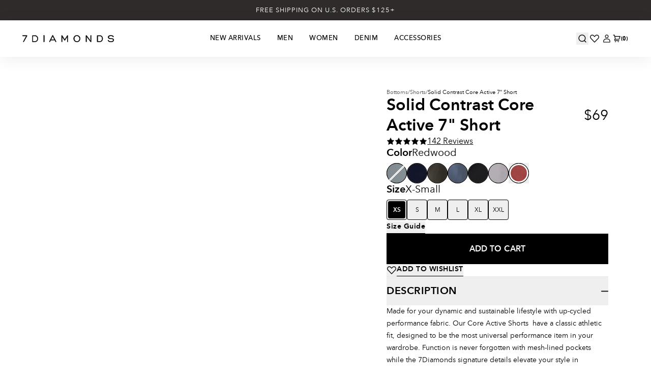

--- FILE ---
content_type: text/html
request_url: https://www.7diamonds.com/products/core-active-7-inch-short-redwood-1
body_size: 154728
content:
<!DOCTYPE html><html lang="en"><head><meta charSet="utf-8"/><meta name="viewport" content="width=device-width, initial-scale=1"/><meta name="description" content="7DIAMONDS Men&#x27;s Core Active Short. Made for your dynamic and sustainable lifestyle with up-cycled performance fabric. Our Core Active Shorts  have a cla..."/><meta name="og:type" content="website"/><meta name="og:site_name" content="7Diamonds"/><meta name="og:locale" content="EN_US"/><meta name="keywords" content=""/><link rel="canonical" href="https://www.7diamonds.com/products/core-active-7-inch-short-redwood-1"/><link rel="icon" type="image/x-icon&#x27;" href="https://storefront-direct-upload.s3.amazonaws.com/cf119787-bed3-4fa0-a43d-42c57ca8a9ac/favicon.png"/><title>7DIAMONDS | Solid Contrast Core Active 7&quot; Short | 7Diamonds</title><meta property="og:title" content="7DIAMONDS | Solid Contrast Core Active 7&quot; Short | 7Diamonds"/><meta property="twitter:title" content="7DIAMONDS | Solid Contrast Core Active 7&quot; Short | 7Diamonds"/><meta name="description" content="7DIAMONDS Men&#x27;s Core Active Short. Made for your dynamic and sustainable lifestyle with up-cycled performance fabric. Our Core Active Shorts  have a cla..."/><meta property="og:description" content="7DIAMONDS Men&#x27;s Core Active Short. Made for your dynamic and sustainable lifestyle with up-cycled performance fabric. Our Core Active Shorts  have a cla..."/><meta property="twitter:description" content="7DIAMONDS Men&#x27;s Core Active Short. Made for your dynamic and sustainable lifestyle with up-cycled performance fabric. Our Core Active Shorts  have a cla..."/><link rel="canonical" href="https://www.7diamonds.com/products/core-active-7-inch-short-redwood-1"/><meta property="og:url" content="https://www.7diamonds.com/products/core-active-7-inch-short-redwood-1"/><meta name="robots" content="index,follow"/><script type="application/ld+json">{"@context":"https://schema.org","@type":"Organization","name":"7Diamonds","logo":"https://cdn.shopify.com/s/files/1/2597/4944/files/7D_Logo_-_NS.png?v=1741627122","sameAs":[],"url":"https://www.7diamonds.com/products/core-active-7-inch-short-redwood-1","potentialAction":{"@type":"SearchAction","target":"https://www.7diamonds.com/search?q={search_term}","query":"required name='search_term'"}}</script><script type="application/ld+json">{"@context":"https://schema.org","@type":"BreadcrumbList","itemListElement":[{"@type":"ListItem","position":1,"name":"Homepage","item":"https://www.7diamonds.com/"},{"@type":"ListItem","position":2,"name":"Solid Contrast Core Active 7\" Short"}]}</script><script type="application/ld+json">{"@context":"https://schema.org","@type":"Product","brand":{"@type":"Brand","name":"7Diamonds"},"description":"7DIAMONDS Men's Core Active Short. Made for your dynamic and sustainable lifestyle with up-cycled performance fabric. Our Core Active Shorts  have a cla...","image":["https://cdn.shopify.com/s/files/1/2597/4944/files/STS7-1282_REDWOOD0706.jpg?v=1762448646"],"name":"Solid Contrast Core Active 7\" Short","offers":[{"@type":"Offer","availability":"https://schema.org/InStock","price":69,"priceCurrency":"USD","sku":"STS7-1282-Redwood-XSML","url":"https://www.7diamonds.com/products/core-active-7-inch-short-redwood-1?Color=redwood-1282\u0026Size=X-Small"},{"@type":"Offer","availability":"https://schema.org/InStock","price":69,"priceCurrency":"USD","sku":"STS7-1282-Redwood-SML","url":"https://www.7diamonds.com/products/core-active-7-inch-short-redwood-1?Color=redwood-1282\u0026Size=Small"},{"@type":"Offer","availability":"https://schema.org/InStock","price":69,"priceCurrency":"USD","sku":"STS7-1282-Redwood-MED","url":"https://www.7diamonds.com/products/core-active-7-inch-short-redwood-1?Color=redwood-1282\u0026Size=Medium"},{"@type":"Offer","availability":"https://schema.org/InStock","price":69,"priceCurrency":"USD","sku":"STS7-1282-Redwood-LRG","url":"https://www.7diamonds.com/products/core-active-7-inch-short-redwood-1?Color=redwood-1282\u0026Size=Large"},{"@type":"Offer","availability":"https://schema.org/InStock","price":69,"priceCurrency":"USD","sku":"STS7-1282-Redwood-XLG","url":"https://www.7diamonds.com/products/core-active-7-inch-short-redwood-1?Color=redwood-1282\u0026Size=X-Large"},{"@type":"Offer","availability":"https://schema.org/InStock","price":69,"priceCurrency":"USD","sku":"STS7-1282-Redwood-XXL","url":"https://www.7diamonds.com/products/core-active-7-inch-short-redwood-1?Color=redwood-1282\u0026Size=XX-Large"}],"sku":"STS7-1282-Redwood-XSML","url":"https://www.7diamonds.com/products/core-active-7-inch-short-redwood-1"}</script><meta property="og:image:type" content="image/jpeg"/><script id="url-params-cookie-script" type="text/javascript">
                      (function () {
                        const maxAge = '7776000';
                        const getDomain = (url) => {
                          const domainParts = url.split('.');
                          return domainParts.length > 2 ? domainParts.slice(-2).join('.') : url;
                        };
                        const getSubdomainIndex = (url) => {
                          if (!url) return 1;
                          const parts = url.split(".");
                          if (parts[0] === 'www') return 1;
                          return parts.length === 1 ? 0 : parts.length === 2 ? 1 : 2;
                        };
                        const subdomainIndex = getSubdomainIndex(window.location.host);
                        const generateFbc = (fbclid) => 'fb.' + subdomainIndex + '.' + Date.now() + '.' + fbclid;

                        const fbclid = new URLSearchParams(window.location.search).get('fbclid');
                        if (fbclid) {
                          const fbc = generateFbc(fbclid);
                          document.cookie = '_fbc=' + fbc + '; path=/; domain=.' + getDomain(window.location.hostname) + '; max-age=' + maxAge + '; samesite=lax';
                        }
                      })();
                    </script><link rel="stylesheet" href="https://cdn.shopify.com/oxygen-v2/35252/25603/53243/2881822/assets/app-d5kaeZlX.css"/><link rel="stylesheet" href="https://cdn.jsdelivr.net/npm/swiper@11/swiper-bundle.min.css"/><link rel="preconnect" href="https://cdn.shopify.com"/><link rel="preconnect" href="https://shop.app"/><link rel="preconnect" href="https://fonts.googleapis.com"/><link rel="preconnect" href="https://fonts.gstatic.com"/><link rel="stylesheet" href="https://fonts.googleapis.com/css2?family=Poppins:wght@400;500;600&amp;display=swap"/><link rel="stylesheet" href="https://use.typekit.net/nnb0jlm.css"/></head><body><div class="flex h-[var(--viewport-height)] flex-col" data-comp="Layout"><header class="fixed inset-x-0 top-0 z-20 flex flex-col bg-background transition-[height] duration-300 ease-out max-md:h-[calc(var(--header-height-mobile)+var(--promobar-height-mobile))] md:h-[calc(var(--header-height-desktop)+var(--promobar-height-desktop))]"><div class="overflow-hidden transition-[height] ease-out duration-300 max-md:h-[var(--promobar-height-mobile)] md:h-[var(--promobar-height-desktop)]" style="background-color:var(--primary)"><div class="swiper swiper-wrapper-center relative flex h-full items-center" style="--swiper-navigation-color:var(--white);--swiper-navigation-size:12px"><div class="swiper-wrapper"><div class="swiper-slide px-4"><div class="px-contained flex min-h-full items-center justify-center text-center text-[0.8125rem] leading-4 tracking-[0.0625rem]" style="color:var(--white)"><a class="select-none" aria-label="FREE SHIPPING ON U.S. ORDERS  $125+" draggable="false" data-discover="true" href="/pages/returns">FREE SHIPPING ON U.S. ORDERS  $125+</a></div></div><div class="swiper-slide px-4"><div class="px-contained flex min-h-full items-center justify-center text-center text-[0.8125rem] leading-4 tracking-[0.0625rem]" style="color:var(--white)"><a class="select-none" aria-label="EASY RETURNS &amp; EXCHANGES" draggable="false" data-discover="true" href="/pages/returns">EASY RETURNS &amp; EXCHANGES</a></div></div></div></div></div><div class="relative z-[70] grid h-[var(--header-height)] grid-cols-[1fr_auto_1fr] gap-4 bg-background px-5 shadow-none transition md:shadow-[0px_3px_30px_rgba(0,0,0,0.08)] lg:h-[var(--header-height-desktop)] lg:gap-6 lg:px-8 xl:gap-12 xl:px-11"><div class="order-2 flex items-center lg:order-1"><a aria-label="Go to homepage" data-discover="true" href="/"><svg viewBox="0 0 181 14" class="h-[14px]"><title>Storefront logo</title><use href="/svgs/logo-new.svg#logo-new" class="pointer-events-none"></use></svg></a></div><div class="order-1 flex items-center lg:order-2 lg:justify-start lg:order-2"><nav class="hidden h-full lg:flex"><ul class="flex"><li class="flex"><a class="group relative flex items-center px-4 transition bg-background" aria-label="New Arrivals" data-discover="true" href="/collections/new-arrivals"><p class="text-nav text-[13px] font-medium">New Arrivals</p><div class="absolute left-0 top-[calc(100%_-_2px)] h-[3px] w-full origin-center scale-0 border-t-2 border-t-primary bg-transparent transition after:w-full group-hover:scale-100 scale-0"></div></a></li><li class="flex"><a class="group relative flex items-center px-4 transition bg-background" aria-label="Men" data-discover="true" href="/collections/new-arrivals"><p class="text-nav text-[13px] font-medium">Men</p><div class="absolute left-0 top-[calc(100%_-_2px)] h-[3px] w-full origin-center scale-0 border-t-2 border-t-primary bg-transparent transition after:w-full group-hover:scale-100 scale-0"></div></a></li><li class="flex"><a class="group relative flex items-center px-4 transition bg-background" aria-label="Women" data-discover="true" href="/collections/womens-new-arrivals"><p class="text-nav text-[13px] font-medium">Women</p><div class="absolute left-0 top-[calc(100%_-_2px)] h-[3px] w-full origin-center scale-0 border-t-2 border-t-primary bg-transparent transition after:w-full group-hover:scale-100 scale-0"></div></a></li><li class="flex"><a class="group relative flex items-center px-4 transition bg-background" aria-label="Denim" data-discover="true" href="/collections/denim"><p class="text-nav text-[13px] font-medium">Denim</p><div class="absolute left-0 top-[calc(100%_-_2px)] h-[3px] w-full origin-center scale-0 border-t-2 border-t-primary bg-transparent transition after:w-full group-hover:scale-100 scale-0"></div></a></li><li class="flex"><a class="group relative flex items-center px-4 transition bg-background" aria-label="Accessories" data-discover="true" href="/collections/accessories"><p class="text-nav text-[13px] font-medium">Accessories</p><div class="absolute left-0 top-[calc(100%_-_2px)] h-[3px] w-full origin-center scale-0 border-t-2 border-t-primary bg-transparent transition after:w-full group-hover:scale-100 scale-0"></div></a></li></ul></nav><div class="flex items-center gap-4 lg:hidden"><button aria-label="Open mobile menu" class="size-6" type="button"><svg viewBox="0 0 26 26" class="w-6"><title>Navigation</title><use href="/svgs/menu.svg#menu" class="pointer-events-none"></use></svg></button></div></div><div class="order-3 flex items-center justify-end gap-3 md:gap-4"><button aria-label="Open search" class="flex size-6  items-center justify-center " type="button"><svg viewBox="0 0 14 14" class="h-4 text-text"><title>Search</title><use href="/svgs/search-new.svg#search-new" class="pointer-events-none"></use></svg></button><a class="hidden size-6 items-center justify-center md:flex" aria-label="Wishlist" data-discover="true" href="/pages/wishlist"><svg viewBox="0 0 18 14" class="h-4"><use href="/svgs/heart-new.svg#heart-new" class="pointer-events-none"></use></svg></a><a class="hidden size-6 items-center justify-center lg:flex" aria-label="Go to account page" data-discover="true" href="/account/login"><svg viewBox="0 0 14 16" class="h-4 text-text"><title>Login</title><use href="/svgs/account-new.svg#account-new" class="pointer-events-none"></use></svg></a><div class="group/cart relative flex items-center"><a class="flex items-center" aria-label="Go to cart page" data-discover="true" href="/cart"><svg viewBox="0 0 14 15" class="h-4 text-text"><title>Cart</title><use href="/svgs/cart-new.svg#cart-new" class="pointer-events-none"></use></svg><p class="text-label-sm w-4 whitespace-nowrap pl-px font-bold">(<!-- -->0<!-- -->)</p></a></div></div></div><div class="absolute left-0 top-full hidden w-full origin-top border-border bg-background transition duration-200 lg:block scale-y-0"></div><div class="fixed left-0 top-0 z-[60] size-full lg:hidden pointer-events-none
      top-[calc(var(--header-height)+var(--promobar-height))] lg:top-[calc(var(--header-height-desktop)+var(--promobar-height))]"><div role="button" aria-hidden="true" aria-label="Close menu sidebar" tabindex="-1" class="absolute left-0 top-0 size-full bg-[rgba(0,0,0,0.3)] transition duration-200 md:block opacity-0"></div><aside class="absolute right-full top-0 flex size-full flex-col overflow-hidden bg-background transition -translate-x-0
        pb-[calc(var(--header-height)+var(--promobar-height))] lg:pb-[calc(var(--header-height-desktop)+var(--promobar-height))]
        "></aside></div></header><main role="main" id="mainContent" class="grow max-md:pt-[calc(var(--header-height-mobile)+var(--promobar-height-mobile))] md:pt-[calc(var(--header-height-desktop)+var(--promobar-height-desktop))]"><div data-comp="ProductRoute"><section data-comp="product"><div class="xs:px-contained grid gap-y-10 pb-6 md:py-10 lg:py-12"><div class="mx-auto grid w-full grid-cols-1 gap-y-5 md:gap-y-4 lg:grid-cols-[1fr_1fr] xl:grid-cols-[1.2fr_1fr] 2xl:grid-cols-[1.5fr_1fr]"><div><div class="max-xs:hidden xs:sticky md:top-[calc(var(--header-height-desktop)+var(--promobar-height-desktop)+2.5rem)] xl:top-[calc(var(--header-height-desktop)+var(--promobar-height-desktop)+3rem)]"><div class="grid grid-cols-2 gap-5"><div class="relative cursor-zoom-in md:bg-offWhite"><div class="relative bg-offWhite flex w-full h-full undefined" style="aspect-ratio:var(--product-image-aspect-ratio)"><img alt="Solid Contrast Core Active 7&quot; Short" decoding="async" height="133.33333333333331" loading="eager" sizes="(min-width: 1024px) 50vw, (min-width: 480px) 50vw, 100vw" src="https://cdn.shopify.com/s/files/1/2597/4944/files/STS7-1282_REDWOOD0706.jpg?v=1762448646&amp;width=100&amp;height=133&amp;crop=center" srcSet="https://cdn.shopify.com/s/files/1/2597/4944/files/STS7-1282_REDWOOD0706.jpg?v=1762448646&amp;width=200&amp;height=267&amp;crop=center 200w, https://cdn.shopify.com/s/files/1/2597/4944/files/STS7-1282_REDWOOD0706.jpg?v=1762448646&amp;width=600&amp;height=800&amp;crop=center 600w, https://cdn.shopify.com/s/files/1/2597/4944/files/STS7-1282_REDWOOD0706.jpg?v=1762448646&amp;width=1000&amp;height=1333&amp;crop=center 1000w, https://cdn.shopify.com/s/files/1/2597/4944/files/STS7-1282_REDWOOD0706.jpg?v=1762448646&amp;width=1400&amp;height=1867&amp;crop=center 1400w" width="100" class="bg-offWhite object-cover h-full absolute inset-0 object-contain" style="width:100%;aspect-ratio:3 / 4"/></div></div><div class="relative cursor-zoom-in md:bg-offWhite"><div class="relative bg-offWhite flex w-full h-full undefined" style="aspect-ratio:var(--product-image-aspect-ratio)"><img alt="Solid Contrast Core Active 7&quot; Short" decoding="async" height="133.33333333333331" loading="eager" sizes="(min-width: 1024px) 50vw, (min-width: 480px) 50vw, 100vw" src="https://cdn.shopify.com/s/files/1/2597/4944/files/STS7-1282_REDWOOD0708.jpg?v=1710538211&amp;width=100&amp;height=133&amp;crop=center" srcSet="https://cdn.shopify.com/s/files/1/2597/4944/files/STS7-1282_REDWOOD0708.jpg?v=1710538211&amp;width=200&amp;height=267&amp;crop=center 200w, https://cdn.shopify.com/s/files/1/2597/4944/files/STS7-1282_REDWOOD0708.jpg?v=1710538211&amp;width=600&amp;height=800&amp;crop=center 600w, https://cdn.shopify.com/s/files/1/2597/4944/files/STS7-1282_REDWOOD0708.jpg?v=1710538211&amp;width=1000&amp;height=1333&amp;crop=center 1000w, https://cdn.shopify.com/s/files/1/2597/4944/files/STS7-1282_REDWOOD0708.jpg?v=1710538211&amp;width=1400&amp;height=1867&amp;crop=center 1400w" width="100" class="bg-offWhite object-cover h-full absolute inset-0 object-contain" style="width:100%;aspect-ratio:3 / 4"/></div></div><div class="relative cursor-zoom-in md:bg-offWhite"><div class="relative bg-offWhite flex w-full h-full undefined" style="aspect-ratio:var(--product-image-aspect-ratio)"><img alt="Solid Contrast Core Active 7&quot; Short" decoding="async" height="133.33333333333331" loading="eager" sizes="(min-width: 1024px) 50vw, (min-width: 480px) 50vw, 100vw" src="https://cdn.shopify.com/s/files/1/2597/4944/files/STS7-1282_REDWOOD0711.jpg?v=1710538211&amp;width=100&amp;height=133&amp;crop=center" srcSet="https://cdn.shopify.com/s/files/1/2597/4944/files/STS7-1282_REDWOOD0711.jpg?v=1710538211&amp;width=200&amp;height=267&amp;crop=center 200w, https://cdn.shopify.com/s/files/1/2597/4944/files/STS7-1282_REDWOOD0711.jpg?v=1710538211&amp;width=600&amp;height=800&amp;crop=center 600w, https://cdn.shopify.com/s/files/1/2597/4944/files/STS7-1282_REDWOOD0711.jpg?v=1710538211&amp;width=1000&amp;height=1333&amp;crop=center 1000w, https://cdn.shopify.com/s/files/1/2597/4944/files/STS7-1282_REDWOOD0711.jpg?v=1710538211&amp;width=1400&amp;height=1867&amp;crop=center 1400w" width="100" class="bg-offWhite object-cover h-full absolute inset-0 object-contain" style="width:100%;aspect-ratio:3 / 4"/></div></div><div class="relative cursor-zoom-in md:bg-offWhite"><div class="relative bg-offWhite flex w-full h-full undefined" style="aspect-ratio:var(--product-image-aspect-ratio)"><img alt="Solid Contrast Core Active 7&quot; Short" decoding="async" height="133.33333333333331" loading="eager" sizes="(min-width: 1024px) 50vw, (min-width: 480px) 50vw, 100vw" src="https://cdn.shopify.com/s/files/1/2597/4944/files/STS7-1282_REDWOOD0713.jpg?v=1710538211&amp;width=100&amp;height=133&amp;crop=center" srcSet="https://cdn.shopify.com/s/files/1/2597/4944/files/STS7-1282_REDWOOD0713.jpg?v=1710538211&amp;width=200&amp;height=267&amp;crop=center 200w, https://cdn.shopify.com/s/files/1/2597/4944/files/STS7-1282_REDWOOD0713.jpg?v=1710538211&amp;width=600&amp;height=800&amp;crop=center 600w, https://cdn.shopify.com/s/files/1/2597/4944/files/STS7-1282_REDWOOD0713.jpg?v=1710538211&amp;width=1000&amp;height=1333&amp;crop=center 1000w, https://cdn.shopify.com/s/files/1/2597/4944/files/STS7-1282_REDWOOD0713.jpg?v=1710538211&amp;width=1400&amp;height=1867&amp;crop=center 1400w" width="100" class="bg-offWhite object-cover h-full absolute inset-0 object-contain" style="width:100%;aspect-ratio:3 / 4"/></div></div><div class="relative cursor-zoom-in md:bg-offWhite"><div class="relative bg-offWhite flex w-full h-full undefined" style="aspect-ratio:var(--product-image-aspect-ratio)"><img alt="Solid Contrast Core Active 7&quot; Short" decoding="async" height="133.33333333333331" loading="eager" sizes="(min-width: 1024px) 50vw, (min-width: 480px) 50vw, 100vw" src="https://cdn.shopify.com/s/files/1/2597/4944/files/STS7-1282_REDWOOD0715.jpg?v=1710538211&amp;width=100&amp;height=133&amp;crop=center" srcSet="https://cdn.shopify.com/s/files/1/2597/4944/files/STS7-1282_REDWOOD0715.jpg?v=1710538211&amp;width=200&amp;height=267&amp;crop=center 200w, https://cdn.shopify.com/s/files/1/2597/4944/files/STS7-1282_REDWOOD0715.jpg?v=1710538211&amp;width=600&amp;height=800&amp;crop=center 600w, https://cdn.shopify.com/s/files/1/2597/4944/files/STS7-1282_REDWOOD0715.jpg?v=1710538211&amp;width=1000&amp;height=1333&amp;crop=center 1000w, https://cdn.shopify.com/s/files/1/2597/4944/files/STS7-1282_REDWOOD0715.jpg?v=1710538211&amp;width=1400&amp;height=1867&amp;crop=center 1400w" width="100" class="bg-offWhite object-cover h-full absolute inset-0 object-contain" style="width:100%;aspect-ratio:3 / 4"/></div></div><div class="relative cursor-zoom-in md:bg-offWhite"><div class="relative bg-offWhite flex w-full h-full undefined" style="aspect-ratio:var(--product-image-aspect-ratio)"><video muted="" playsinline="" loop="" poster="https://cdn.shopify.com/s/files/1/2597/4944/products/9118a797dffd434fb725ff7210495613.thumbnail.0000000.jpg?v=1648235187" class="media-fill"></video></div></div><div class="relative cursor-zoom-in md:bg-offWhite"><div class="relative bg-offWhite flex w-full h-full undefined" style="aspect-ratio:var(--product-image-aspect-ratio)"><img alt="Solid Contrast Core Active 7&quot; Short" decoding="async" height="133.33333333333331" loading="eager" sizes="(min-width: 1024px) 50vw, (min-width: 480px) 50vw, 100vw" src="https://cdn.shopify.com/s/files/1/2597/4944/files/STS7-1282_REDWOOD0722.jpg?v=1710538180&amp;width=100&amp;height=133&amp;crop=center" srcSet="https://cdn.shopify.com/s/files/1/2597/4944/files/STS7-1282_REDWOOD0722.jpg?v=1710538180&amp;width=200&amp;height=267&amp;crop=center 200w, https://cdn.shopify.com/s/files/1/2597/4944/files/STS7-1282_REDWOOD0722.jpg?v=1710538180&amp;width=600&amp;height=800&amp;crop=center 600w, https://cdn.shopify.com/s/files/1/2597/4944/files/STS7-1282_REDWOOD0722.jpg?v=1710538180&amp;width=1000&amp;height=1333&amp;crop=center 1000w, https://cdn.shopify.com/s/files/1/2597/4944/files/STS7-1282_REDWOOD0722.jpg?v=1710538180&amp;width=1400&amp;height=1867&amp;crop=center 1400w" width="100" class="bg-offWhite object-cover h-full absolute inset-0 object-contain" style="width:100%;aspect-ratio:3 / 4"/></div></div><div class="pointer-events-none absolute left-0 top-0 z-[1] p-2.5 xs:p-4 md:p-3 xl:p-4"><div class="text-label flex flex-wrap gap-2.5 xs:gap-3 [&amp;_div]:px-2 [&amp;_div]:py-1 "></div></div></div></div><div class="xs:hidden"><div class="swiper"><div class="swiper-wrapper"><div class="swiper-slide"><div class="relative md:bg-offWhite"><div class="relative bg-offWhite flex w-full h-full undefined" style="aspect-ratio:var(--product-image-aspect-ratio)"><img alt="Solid Contrast Core Active 7&quot; Short" decoding="async" height="133.33333333333331" loading="eager" sizes="(min-width: 1024px) 50vw, (min-width: 480px) 50vw, 100vw" src="https://cdn.shopify.com/s/files/1/2597/4944/files/STS7-1282_REDWOOD0706.jpg?v=1762448646&amp;width=100&amp;height=133&amp;crop=center" srcSet="https://cdn.shopify.com/s/files/1/2597/4944/files/STS7-1282_REDWOOD0706.jpg?v=1762448646&amp;width=200&amp;height=267&amp;crop=center 200w, https://cdn.shopify.com/s/files/1/2597/4944/files/STS7-1282_REDWOOD0706.jpg?v=1762448646&amp;width=600&amp;height=800&amp;crop=center 600w, https://cdn.shopify.com/s/files/1/2597/4944/files/STS7-1282_REDWOOD0706.jpg?v=1762448646&amp;width=1000&amp;height=1333&amp;crop=center 1000w, https://cdn.shopify.com/s/files/1/2597/4944/files/STS7-1282_REDWOOD0706.jpg?v=1762448646&amp;width=1400&amp;height=1867&amp;crop=center 1400w" width="100" class="bg-offWhite object-cover h-full absolute inset-0 object-contain" style="width:100%;aspect-ratio:3 / 4"/></div></div></div><div class="swiper-slide"><div class="relative md:bg-offWhite"><div class="relative bg-offWhite flex w-full h-full undefined" style="aspect-ratio:var(--product-image-aspect-ratio)"><img alt="Solid Contrast Core Active 7&quot; Short" decoding="async" height="133.33333333333331" loading="eager" sizes="(min-width: 1024px) 50vw, (min-width: 480px) 50vw, 100vw" src="https://cdn.shopify.com/s/files/1/2597/4944/files/STS7-1282_REDWOOD0708.jpg?v=1710538211&amp;width=100&amp;height=133&amp;crop=center" srcSet="https://cdn.shopify.com/s/files/1/2597/4944/files/STS7-1282_REDWOOD0708.jpg?v=1710538211&amp;width=200&amp;height=267&amp;crop=center 200w, https://cdn.shopify.com/s/files/1/2597/4944/files/STS7-1282_REDWOOD0708.jpg?v=1710538211&amp;width=600&amp;height=800&amp;crop=center 600w, https://cdn.shopify.com/s/files/1/2597/4944/files/STS7-1282_REDWOOD0708.jpg?v=1710538211&amp;width=1000&amp;height=1333&amp;crop=center 1000w, https://cdn.shopify.com/s/files/1/2597/4944/files/STS7-1282_REDWOOD0708.jpg?v=1710538211&amp;width=1400&amp;height=1867&amp;crop=center 1400w" width="100" class="bg-offWhite object-cover h-full absolute inset-0 object-contain" style="width:100%;aspect-ratio:3 / 4"/></div></div></div><div class="swiper-slide"><div class="relative md:bg-offWhite"><div class="relative bg-offWhite flex w-full h-full undefined" style="aspect-ratio:var(--product-image-aspect-ratio)"><img alt="Solid Contrast Core Active 7&quot; Short" decoding="async" height="133.33333333333331" loading="eager" sizes="(min-width: 1024px) 50vw, (min-width: 480px) 50vw, 100vw" src="https://cdn.shopify.com/s/files/1/2597/4944/files/STS7-1282_REDWOOD0711.jpg?v=1710538211&amp;width=100&amp;height=133&amp;crop=center" srcSet="https://cdn.shopify.com/s/files/1/2597/4944/files/STS7-1282_REDWOOD0711.jpg?v=1710538211&amp;width=200&amp;height=267&amp;crop=center 200w, https://cdn.shopify.com/s/files/1/2597/4944/files/STS7-1282_REDWOOD0711.jpg?v=1710538211&amp;width=600&amp;height=800&amp;crop=center 600w, https://cdn.shopify.com/s/files/1/2597/4944/files/STS7-1282_REDWOOD0711.jpg?v=1710538211&amp;width=1000&amp;height=1333&amp;crop=center 1000w, https://cdn.shopify.com/s/files/1/2597/4944/files/STS7-1282_REDWOOD0711.jpg?v=1710538211&amp;width=1400&amp;height=1867&amp;crop=center 1400w" width="100" class="bg-offWhite object-cover h-full absolute inset-0 object-contain" style="width:100%;aspect-ratio:3 / 4"/></div></div></div><div class="swiper-slide"><div class="relative md:bg-offWhite"><div class="relative bg-offWhite flex w-full h-full undefined" style="aspect-ratio:var(--product-image-aspect-ratio)"><img alt="Solid Contrast Core Active 7&quot; Short" decoding="async" height="133.33333333333331" loading="eager" sizes="(min-width: 1024px) 50vw, (min-width: 480px) 50vw, 100vw" src="https://cdn.shopify.com/s/files/1/2597/4944/files/STS7-1282_REDWOOD0713.jpg?v=1710538211&amp;width=100&amp;height=133&amp;crop=center" srcSet="https://cdn.shopify.com/s/files/1/2597/4944/files/STS7-1282_REDWOOD0713.jpg?v=1710538211&amp;width=200&amp;height=267&amp;crop=center 200w, https://cdn.shopify.com/s/files/1/2597/4944/files/STS7-1282_REDWOOD0713.jpg?v=1710538211&amp;width=600&amp;height=800&amp;crop=center 600w, https://cdn.shopify.com/s/files/1/2597/4944/files/STS7-1282_REDWOOD0713.jpg?v=1710538211&amp;width=1000&amp;height=1333&amp;crop=center 1000w, https://cdn.shopify.com/s/files/1/2597/4944/files/STS7-1282_REDWOOD0713.jpg?v=1710538211&amp;width=1400&amp;height=1867&amp;crop=center 1400w" width="100" class="bg-offWhite object-cover h-full absolute inset-0 object-contain" style="width:100%;aspect-ratio:3 / 4"/></div></div></div><div class="swiper-slide"><div class="relative md:bg-offWhite"><div class="relative bg-offWhite flex w-full h-full undefined" style="aspect-ratio:var(--product-image-aspect-ratio)"><img alt="Solid Contrast Core Active 7&quot; Short" decoding="async" height="133.33333333333331" loading="eager" sizes="(min-width: 1024px) 50vw, (min-width: 480px) 50vw, 100vw" src="https://cdn.shopify.com/s/files/1/2597/4944/files/STS7-1282_REDWOOD0715.jpg?v=1710538211&amp;width=100&amp;height=133&amp;crop=center" srcSet="https://cdn.shopify.com/s/files/1/2597/4944/files/STS7-1282_REDWOOD0715.jpg?v=1710538211&amp;width=200&amp;height=267&amp;crop=center 200w, https://cdn.shopify.com/s/files/1/2597/4944/files/STS7-1282_REDWOOD0715.jpg?v=1710538211&amp;width=600&amp;height=800&amp;crop=center 600w, https://cdn.shopify.com/s/files/1/2597/4944/files/STS7-1282_REDWOOD0715.jpg?v=1710538211&amp;width=1000&amp;height=1333&amp;crop=center 1000w, https://cdn.shopify.com/s/files/1/2597/4944/files/STS7-1282_REDWOOD0715.jpg?v=1710538211&amp;width=1400&amp;height=1867&amp;crop=center 1400w" width="100" class="bg-offWhite object-cover h-full absolute inset-0 object-contain" style="width:100%;aspect-ratio:3 / 4"/></div></div></div><div class="swiper-slide"><div class="relative md:bg-offWhite"><div class="relative bg-offWhite flex w-full h-full undefined" style="aspect-ratio:var(--product-image-aspect-ratio)"><video muted="" playsinline="" loop="" poster="https://cdn.shopify.com/s/files/1/2597/4944/products/9118a797dffd434fb725ff7210495613.thumbnail.0000000.jpg?v=1648235187" class="media-fill"></video></div></div></div><div class="swiper-slide"><div class="relative md:bg-offWhite"><div class="relative bg-offWhite flex w-full h-full undefined" style="aspect-ratio:var(--product-image-aspect-ratio)"><img alt="Solid Contrast Core Active 7&quot; Short" decoding="async" height="133.33333333333331" loading="eager" sizes="(min-width: 1024px) 50vw, (min-width: 480px) 50vw, 100vw" src="https://cdn.shopify.com/s/files/1/2597/4944/files/STS7-1282_REDWOOD0722.jpg?v=1710538180&amp;width=100&amp;height=133&amp;crop=center" srcSet="https://cdn.shopify.com/s/files/1/2597/4944/files/STS7-1282_REDWOOD0722.jpg?v=1710538180&amp;width=200&amp;height=267&amp;crop=center 200w, https://cdn.shopify.com/s/files/1/2597/4944/files/STS7-1282_REDWOOD0722.jpg?v=1710538180&amp;width=600&amp;height=800&amp;crop=center 600w, https://cdn.shopify.com/s/files/1/2597/4944/files/STS7-1282_REDWOOD0722.jpg?v=1710538180&amp;width=1000&amp;height=1333&amp;crop=center 1000w, https://cdn.shopify.com/s/files/1/2597/4944/files/STS7-1282_REDWOOD0722.jpg?v=1710538180&amp;width=1400&amp;height=1867&amp;crop=center 1400w" width="100" class="bg-offWhite object-cover h-full absolute inset-0 object-contain" style="width:100%;aspect-ratio:3 / 4"/></div></div></div></div><div class="active-bullet-white swiper-pagination bottom-[20px] flex w-full justify-center gap-2 md:hidden"></div><div class="pointer-events-none absolute left-0 top-0 z-[1] p-2.5 xs:p-4 md:p-3 xl:p-4"><div class="text-label flex flex-wrap gap-2.5 xs:gap-3 [&amp;_div]:px-2 [&amp;_div]:py-1 "></div></div></div></div></div><div class="max-xs:px-3"><div class="flex flex-col gap-y-4 md:sticky md:px-4 lg:px-10 xl:px-16 md:top-[calc(var(--header-height-desktop)+var(--promobar-height-desktop)+2.5rem)] xl:top-[calc(var(--header-height-desktop)+var(--promobar-height-desktop)+3rem)]"><ul class="flex min-h-[27px] gap-1.5 pt-4"></ul><div class="flex items-center justify-between gap-2"><h1 class="text-title-h3 flex-1 tracking-normal">Solid Contrast Core Active 7&quot; Short</h1><div class="text-title-h4 flex min-h-6 gap-2"><p class="text-title-h4 font-normal tracking-normal max-md:text-xl">$69</p></div></div><div class="flex flex-col gap-x-5 gap-y-7"><div class="mt-0 flex min-h-[20px] justify-start md:mt-0 md:min-h-[22px] md:items-center"></div><div class="flex flex-col gap-y-7"><div><div class="max-w-sm lg:max-w-xl"><div class="mb-2 flex items-center justify-between gap-2" data-comp="ProductOptionValuesLabel"><div class="flex items-center gap-2"><h3 class="text-title-h6 font-semibold leading-6">Color</h3><p class="text-title-h6 font-normal">Redwood</p></div></div><ul class="flex flex-wrap gap-2"><li class="flex"><a aria-label="slate-1282" data-discover="true" href="/products/core-active-7-inch-short-slate-1?variant=39956978925611"><div class="relative flex  after:absolute after:inset-0 after:z-[13] after:m-auto after:h-[calc(100%)] after:w-[4px] after:origin-center after:rotate-45 after:border-x-[1.5px] after:border-white after:bg-black after:content-[&quot;&quot;]"><div class="absolute z-[12] flex size-8 items-center justify-center overflow-hidden rounded-full border bg-transparent  transition first-letter:relative md:size-10
"></div><div class="absolute z-[11]  size-8 rounded-full border bg-white opacity-20 md:size-10"></div><div class="relative flex size-8 items-center justify-center overflow-hidden rounded-full border transition md:size-10 "><img alt="slate-1282" decoding="async" height="40" loading="lazy" src="https://cdn.shopify.com/s/files/1/2597/4944/files/slate-1282_80x.png?width=40&amp;height=40&amp;crop=center" srcSet="https://cdn.shopify.com/s/files/1/2597/4944/files/slate-1282_80x.png?width=40&amp;height=40&amp;crop=center 1x, https://cdn.shopify.com/s/files/1/2597/4944/files/slate-1282_80x.png?width=80&amp;height=80&amp;crop=center 2x, https://cdn.shopify.com/s/files/1/2597/4944/files/slate-1282_80x.png?width=120&amp;height=120&amp;crop=center 3x" width="40" style="aspect-ratio:1/1" class="bg-offWhite object-cover absolute left-1/2 top-1/2 size-full -translate-x-1/2 -translate-y-1/2 object-cover opacity-80"/><div class="absolute left-1/2 top-1/2 size-full -translate-x-1/2 -translate-y-1/2 rounded-full border-white transition-[border-width] duration-100 border-0 
          "></div></div></div></a></li><li class="flex"><a aria-label="navy-1282" data-discover="true" href="/products/core-active-7-inch-short-navy?variant=39956984889387"><div class="relative flex "><div class="absolute z-[12] flex size-8 items-center justify-center overflow-hidden rounded-full border bg-transparent  transition first-letter:relative md:size-10
"></div><div class="relative flex size-8 items-center justify-center overflow-hidden rounded-full border transition md:size-10 "><img alt="navy-1282" decoding="async" height="40" loading="lazy" src="https://cdn.shopify.com/s/files/1/2597/4944/files/navy-1282_80x.png?width=40&amp;height=40&amp;crop=center" srcSet="https://cdn.shopify.com/s/files/1/2597/4944/files/navy-1282_80x.png?width=40&amp;height=40&amp;crop=center 1x, https://cdn.shopify.com/s/files/1/2597/4944/files/navy-1282_80x.png?width=80&amp;height=80&amp;crop=center 2x, https://cdn.shopify.com/s/files/1/2597/4944/files/navy-1282_80x.png?width=120&amp;height=120&amp;crop=center 3x" width="40" style="aspect-ratio:1/1" class="bg-offWhite object-cover absolute left-1/2 top-1/2 size-full -translate-x-1/2 -translate-y-1/2 object-cover "/><div class="absolute left-1/2 top-1/2 size-full -translate-x-1/2 -translate-y-1/2 rounded-full border-white transition-[border-width] duration-100 border-0 
          "></div></div></div></a></li><li class="flex"><a aria-label="olive-1282" data-discover="true" href="/products/core-active-7-inch-short-olive-1?variant=39957003993131"><div class="relative flex "><div class="absolute z-[12] flex size-8 items-center justify-center overflow-hidden rounded-full border bg-transparent  transition first-letter:relative md:size-10
"></div><div class="relative flex size-8 items-center justify-center overflow-hidden rounded-full border transition md:size-10 "><img alt="olive-1282" decoding="async" height="40" loading="lazy" src="https://cdn.shopify.com/s/files/1/2597/4944/files/olive-1282_80x.png?width=40&amp;height=40&amp;crop=center" srcSet="https://cdn.shopify.com/s/files/1/2597/4944/files/olive-1282_80x.png?width=40&amp;height=40&amp;crop=center 1x, https://cdn.shopify.com/s/files/1/2597/4944/files/olive-1282_80x.png?width=80&amp;height=80&amp;crop=center 2x, https://cdn.shopify.com/s/files/1/2597/4944/files/olive-1282_80x.png?width=120&amp;height=120&amp;crop=center 3x" width="40" style="aspect-ratio:1/1" class="bg-offWhite object-cover absolute left-1/2 top-1/2 size-full -translate-x-1/2 -translate-y-1/2 object-cover "/><div class="absolute left-1/2 top-1/2 size-full -translate-x-1/2 -translate-y-1/2 rounded-full border-white transition-[border-width] duration-100 border-0 
          "></div></div></div></a></li><li class="flex"><a aria-label="powder-blue-1282" data-discover="true" href="/products/core-active-7-inch-short-powder-blue-1?variant=39957012283435"><div class="relative flex "><div class="absolute z-[12] flex size-8 items-center justify-center overflow-hidden rounded-full border bg-transparent  transition first-letter:relative md:size-10
"></div><div class="relative flex size-8 items-center justify-center overflow-hidden rounded-full border transition md:size-10 "><img alt="powder-blue-1282" decoding="async" height="40" loading="lazy" src="https://cdn.shopify.com/s/files/1/2597/4944/files/powder-blue-1282_80x.png?width=40&amp;height=40&amp;crop=center" srcSet="https://cdn.shopify.com/s/files/1/2597/4944/files/powder-blue-1282_80x.png?width=40&amp;height=40&amp;crop=center 1x, https://cdn.shopify.com/s/files/1/2597/4944/files/powder-blue-1282_80x.png?width=80&amp;height=80&amp;crop=center 2x, https://cdn.shopify.com/s/files/1/2597/4944/files/powder-blue-1282_80x.png?width=120&amp;height=120&amp;crop=center 3x" width="40" style="aspect-ratio:1/1" class="bg-offWhite object-cover absolute left-1/2 top-1/2 size-full -translate-x-1/2 -translate-y-1/2 object-cover "/><div class="absolute left-1/2 top-1/2 size-full -translate-x-1/2 -translate-y-1/2 rounded-full border-white transition-[border-width] duration-100 border-0 
          "></div></div></div></a></li><li class="flex"><a aria-label="charcoal-1282" data-discover="true" href="/products/core-active-7-inch-short-charcoal-1?variant=39957023096875"><div class="relative flex "><div class="absolute z-[12] flex size-8 items-center justify-center overflow-hidden rounded-full border bg-transparent  transition first-letter:relative md:size-10
"></div><div class="relative flex size-8 items-center justify-center overflow-hidden rounded-full border transition md:size-10 "><img alt="charcoal-1282" decoding="async" height="40" loading="lazy" src="https://cdn.shopify.com/s/files/1/2597/4944/files/charcoal-1282_80x.png?width=40&amp;height=40&amp;crop=center" srcSet="https://cdn.shopify.com/s/files/1/2597/4944/files/charcoal-1282_80x.png?width=40&amp;height=40&amp;crop=center 1x, https://cdn.shopify.com/s/files/1/2597/4944/files/charcoal-1282_80x.png?width=80&amp;height=80&amp;crop=center 2x, https://cdn.shopify.com/s/files/1/2597/4944/files/charcoal-1282_80x.png?width=120&amp;height=120&amp;crop=center 3x" width="40" style="aspect-ratio:1/1" class="bg-offWhite object-cover absolute left-1/2 top-1/2 size-full -translate-x-1/2 -translate-y-1/2 object-cover "/><div class="absolute left-1/2 top-1/2 size-full -translate-x-1/2 -translate-y-1/2 rounded-full border-white transition-[border-width] duration-100 border-0 
          "></div></div></div></a></li><li class="flex"><a aria-label="grey-1282" data-discover="true" href="/products/core-active-7-inch-short-grey?variant=39957028339755"><div class="relative flex "><div class="absolute z-[12] flex size-8 items-center justify-center overflow-hidden rounded-full border bg-transparent  transition first-letter:relative md:size-10
"></div><div class="relative flex size-8 items-center justify-center overflow-hidden rounded-full border transition md:size-10 "><img alt="grey-1282" decoding="async" height="40" loading="lazy" src="https://cdn.shopify.com/s/files/1/2597/4944/files/grey-1282_80x.png?width=40&amp;height=40&amp;crop=center" srcSet="https://cdn.shopify.com/s/files/1/2597/4944/files/grey-1282_80x.png?width=40&amp;height=40&amp;crop=center 1x, https://cdn.shopify.com/s/files/1/2597/4944/files/grey-1282_80x.png?width=80&amp;height=80&amp;crop=center 2x, https://cdn.shopify.com/s/files/1/2597/4944/files/grey-1282_80x.png?width=120&amp;height=120&amp;crop=center 3x" width="40" style="aspect-ratio:1/1" class="bg-offWhite object-cover absolute left-1/2 top-1/2 size-full -translate-x-1/2 -translate-y-1/2 object-cover "/><div class="absolute left-1/2 top-1/2 size-full -translate-x-1/2 -translate-y-1/2 rounded-full border-white transition-[border-width] duration-100 border-0 
          "></div></div></div></a></li><li class="flex"><button aria-label="redwood-1282" data-comp="ProductOptionValueButton" type="button" class=""><div class="relative flex "><div class="absolute z-[12] flex size-8 items-center justify-center overflow-hidden rounded-full border bg-transparent  transition first-letter:relative md:size-10
"></div><div class="relative flex size-8 items-center justify-center overflow-hidden rounded-full border transition md:size-10 "><img alt="redwood-1282" decoding="async" height="40" loading="lazy" src="https://cdn.shopify.com/s/files/1/2597/4944/files/redwood-1282_80x.png?width=40&amp;height=40&amp;crop=center" srcSet="https://cdn.shopify.com/s/files/1/2597/4944/files/redwood-1282_80x.png?width=40&amp;height=40&amp;crop=center 1x, https://cdn.shopify.com/s/files/1/2597/4944/files/redwood-1282_80x.png?width=80&amp;height=80&amp;crop=center 2x, https://cdn.shopify.com/s/files/1/2597/4944/files/redwood-1282_80x.png?width=120&amp;height=120&amp;crop=center 3x" width="40" style="aspect-ratio:1/1" class="bg-offWhite object-cover absolute left-1/2 top-1/2 size-full -translate-x-1/2 -translate-y-1/2 object-cover "/><div class="absolute left-1/2 top-1/2 size-full -translate-x-1/2 -translate-y-1/2 rounded-full border-white transition-[border-width] duration-100 border-[3px] 
          "></div></div></div></button></li></ul></div></div><div><div class="max-w-sm lg:max-w-xl"><div class="mb-2 flex items-center justify-between gap-2" data-comp="ProductOptionValuesLabel"><div class="flex items-center gap-2"><h3 class="text-title-h6 font-semibold leading-6">Size</h3><p class="text-title-h6 font-normal">X-Small</p></div><div class="flex justify-end self-start"><div><div id="predict-placement" class="predict-placement" data-predict-product-key="core-active-7-inch-short-redwood-1" data-predict-product-name="Solid Contrast Core Active 7&quot; Short" data-predict-product-img="https://cdn.shopify.com/s/files/1/2597/4944/files/STS7-1282_REDWOOD0706.jpg?v=1762448646"></div></div></div></div><ul class="flex flex-wrap gap-2"><li class="flex"><button aria-label="X-Small" data-comp="ProductOptionValueButton" type="button" class=""><div class="relative flex  items-center justify-center overflow-hidden  border border-text text-xs transition  md:min-w-10 
      h-8 min-w-8 rounded-[10%] p-0.5 md:h-10
      "><div class="flex size-full items-center justify-center  border-white transition-[border-width] duration-100 bg-black font-semibold text-white
         rounded-[10%] p-1
        ">XS</div></div></button></li><li class="flex"><button aria-label="Small" data-comp="ProductOptionValueButton" type="button" class=""><div class="relative flex  items-center justify-center overflow-hidden  border border-text text-xs transition  md:min-w-10 
      h-8 min-w-8 rounded-[10%] p-0.5 md:h-10
      "><div class="flex size-full items-center justify-center  border-white transition-[border-width] duration-100 
         rounded-[10%] p-1
        ">S</div></div></button></li><li class="flex"><button aria-label="Medium" data-comp="ProductOptionValueButton" type="button" class=""><div class="relative flex  items-center justify-center overflow-hidden  border border-text text-xs transition  md:min-w-10 
      h-8 min-w-8 rounded-[10%] p-0.5 md:h-10
      "><div class="flex size-full items-center justify-center  border-white transition-[border-width] duration-100 
         rounded-[10%] p-1
        ">M</div></div></button></li><li class="flex"><button aria-label="Large" data-comp="ProductOptionValueButton" type="button" class=""><div class="relative flex  items-center justify-center overflow-hidden  border border-text text-xs transition  md:min-w-10 
      h-8 min-w-8 rounded-[10%] p-0.5 md:h-10
      "><div class="flex size-full items-center justify-center  border-white transition-[border-width] duration-100 
         rounded-[10%] p-1
        ">L</div></div></button></li><li class="flex"><button aria-label="X-Large" data-comp="ProductOptionValueButton" type="button" class=""><div class="relative flex  items-center justify-center overflow-hidden  border border-text text-xs transition  md:min-w-10 
      h-8 min-w-8 rounded-[10%] p-0.5 md:h-10
      "><div class="flex size-full items-center justify-center  border-white transition-[border-width] duration-100 
         rounded-[10%] p-1
        ">XL</div></div></button></li><li class="flex"><button aria-label="XX-Large" data-comp="ProductOptionValueButton" type="button" class=""><div class="relative flex  items-center justify-center overflow-hidden  border border-text text-xs transition  md:min-w-10 
      h-8 min-w-8 rounded-[10%] p-0.5 md:h-10
      "><div class="flex size-full items-center justify-center  border-white transition-[border-width] duration-100 
         rounded-[10%] p-1
        ">XXL</div></div></button></li></ul></div></div></div><div><button class="text-underline capitalize" type="button">Size Guide</button></div><div><div><button aria-label="Add To Cart" class="btn-primary btn-addtocart btn-primary relative w-full  " type="button"><p class="visible text-[1rem] font-semibold">Add To Cart</p></button></div></div><div class="relative"><button aria-label="Remove Solid Contrast Core Active 7&quot; Short from favorites." class="flex items-center gap-2" type="submit"><svg viewBox="0 0 18 14" class="w-5"><use href="/svgs/heart-new.svg#heart-new" class="pointer-events-none"></use></svg><span class="text-nav text-underline">Add to wishlist</span></button></div></div></div></div></div></div></section><section data-comp="product-reviews" data-comp-id="01870671-eca4-7670-9ebf-490bde29b73c"><div class="border-t border-[#e3e3e3]"><div id="YoptoProductReviews" data-comp="YoptoProductReviews" class="yotpo yotpo-main-widget md:!px-6 lg:!px-10 xl:!px-[100px] [&amp;_.yotpo-label-container]:!border-none" data-product-id="6805499707435" data-price="69.0" data-currency="USD" data-name="Solid Contrast Core Active 7&quot; Short"></div></div></section><section data-comp="product-recommendations-slider" data-comp-id="0195871d-eb9d-71c6-855a-ee910a2ed3b9"><div class="relative undefined undefined undefined undefined undefined undefined"><div><div class="py-contained lg-px-contained" data-comp="ProductsSlider"><div class="m-auto flex flex-col items-center"><h2 class="text-title-h3 md:text-4xl" data-comp="ProductsSlider-heading">You May Also Like</h2><div class="flex min-h-80 items-center justify-center"><div style="width:32px;height:32px;color:currentColor" class="relative "><div class="inline-block size-full animate-spin-fast rounded-full border-solid border-current border-x-transparent border-t-transparent align-[-0.125em]" style="border-width:4.00px" role="status"><span class="!absolute !-m-px !h-px !w-px !overflow-hidden !whitespace-nowrap !border-0 !p-0 ![clip:rect(0,0,0,0)]">Loading...</span></div><div class="absolute inset-0 z-0 inline-block size-full rounded-full border-solid border-current opacity-[25%]" style="border-width:4.00px"></div></div></div></div></div></div></div></section></div></main><footer class="px-contained py-6" style="background-color:var(--white);color:var(--black)"><div class="lg-px-contained lg-py-contained border-t border-[var(--border)] max-lg:py-5 max-md:py-0"><div class="mx-auto flex w-full max-w-[60rem] flex-col justify-between md:flex-row"><ul class="flex-1 text-current md:hidden"><li><div class="border-b border-b-border"><button aria-label="Open Customer Service menu" class="flex h-11 w-full items-center justify-between py-3" type="button"><h5 class="text-nav">Customer Service</h5><div class="mr-2"><svg viewBox="0 0 12 13" class="w-[0.875rem] text-var(--black)"><title>Plus</title><use href="/svgs/plus.svg#plus" class="pointer-events-none"></use></svg></div></button><ul class="flex-col items-start gap-2 px-2 pb-6 hidden"><li class="text-sm"><a class="hover-text-underline" aria-label="Contact Us" data-discover="true" href="/pages/contact-us">Contact Us</a></li><li class="text-sm"><a class="hover-text-underline" aria-label="Returns &amp; Exchanges" data-discover="true" href="/pages/returns">Returns &amp; Exchanges</a></li><li class="text-sm"><a class="hover-text-underline" aria-label="FAQ" data-discover="true" href="/pages/faqs-help-center">FAQ</a></li></ul></div></li><li><div class="border-b border-b-border"><button aria-label="Open Our Company menu" class="flex h-11 w-full items-center justify-between py-3" type="button"><h5 class="text-nav">Our Company</h5><div class="mr-2"><svg viewBox="0 0 12 13" class="w-[0.875rem] text-var(--black)"><title>Plus</title><use href="/svgs/plus.svg#plus" class="pointer-events-none"></use></svg></div></button><ul class="flex-col items-start gap-2 px-2 pb-6 hidden"><li class="text-sm"><a class="hover-text-underline" aria-label="About Us" data-discover="true" href="/pages/about-us">About Us</a></li><li class="text-sm"><a class="hover-text-underline" aria-label="Gift Card" data-discover="true" href="/products/gift-cards">Gift Card</a></li><li class="text-sm"><a class="hover-text-underline" aria-label="Fall &#x27;25 Catalog" href="https://view.publitas.com/7diamonds/7d-fall-mailer-2025/">Fall &#x27;25 Catalog</a></li><li class="text-sm"><a class="hover-text-underline" aria-label="Wholesale Inquiries" data-discover="true" href="/pages/wholesale-vendors-application" target="_blank">Wholesale Inquiries</a></li></ul></div></li><li><div class="border-b border-b-border"><button aria-label="Open Account menu" class="flex h-11 w-full items-center justify-between py-3" type="button"><h5 class="text-nav">Account</h5><div class="mr-2"><svg viewBox="0 0 12 13" class="w-[0.875rem] text-var(--black)"><title>Plus</title><use href="/svgs/plus.svg#plus" class="pointer-events-none"></use></svg></div></button><ul class="flex-col items-start gap-2 px-2 pb-6 hidden"><li class="text-sm"><a class="hover-text-underline" aria-label="Login" data-discover="true" href="/account/login">Login</a></li><li class="text-sm"><a class="hover-text-underline" aria-label="Rewards Program" href="https://www.7diamonds.com/pages/rewards">Rewards Program</a></li></ul></div></li></ul><ul class="hidden w-full flex-1 flex-wrap justify-between text-current md:flex"><li class="mb-4 w-[33.33%] pr-4 lg:mb-0 lg:w-[25%]"><h5 class="text-nav mb-4">Customer Service</h5><ul class="flex flex-col items-start gap-5"><li class="text-sm"><a class="hover-text-underline" aria-label="Contact Us" data-discover="true" href="/pages/contact-us">Contact Us</a></li><li class="text-sm"><a class="hover-text-underline" aria-label="Returns &amp; Exchanges" data-discover="true" href="/pages/returns">Returns &amp; Exchanges</a></li><li class="text-sm"><a class="hover-text-underline" aria-label="FAQ" data-discover="true" href="/pages/faqs-help-center">FAQ</a></li></ul></li><li class="mb-4 w-[33.33%] pr-4 lg:mb-0 lg:w-[25%]"><h5 class="text-nav mb-4">Our Company</h5><ul class="flex flex-col items-start gap-5"><li class="text-sm"><a class="hover-text-underline" aria-label="About Us" data-discover="true" href="/pages/about-us">About Us</a></li><li class="text-sm"><a class="hover-text-underline" aria-label="Gift Card" data-discover="true" href="/products/gift-cards">Gift Card</a></li><li class="text-sm"><a class="hover-text-underline" aria-label="Fall &#x27;25 Catalog" href="https://view.publitas.com/7diamonds/7d-fall-mailer-2025/">Fall &#x27;25 Catalog</a></li><li class="text-sm"><a class="hover-text-underline" aria-label="Wholesale Inquiries" data-discover="true" href="/pages/wholesale-vendors-application" target="_blank">Wholesale Inquiries</a></li></ul></li><li class="mb-4 w-[33.33%] pr-4 lg:mb-0 lg:w-[25%]"><h5 class="text-nav mb-4">Account</h5><ul class="flex flex-col items-start gap-5"><li class="text-sm"><a class="hover-text-underline" aria-label="Login" data-discover="true" href="/account/login">Login</a></li><li class="text-sm"><a class="hover-text-underline" aria-label="Rewards Program" href="https://www.7diamonds.com/pages/rewards">Rewards Program</a></li></ul></li></ul><div class="mb-3 w-full md:w-[18.75rem]"><form class="mb-3 pt-8 md:mb-6 md:p-0"><h5 class="text-nav text-current">Stay Connected</h5><p class="mt-2 text-sm text-current">Sign up and save 10% off your first order. Gain early access, exclusive offers, and more!</p><div class="group relative mt-4"><input class="w-full cursor-pointer border-b border-black py-1 pr-10 text-base placeholder:text-black md:py-2" name="email" placeholder="Enter your email address" required="" type="email"/><button aria-label="" class="absolute -right-3 top-[calc(50%-18px)] p-3 transition-[right] group-hover:-right-3 md:right-0" type="submit"><span class="visible"><svg viewBox="0 0 23 8" class="w-[1.375rem] text-black"><title>Long Arrow Right</title><use href="/svgs/long-arrow-right.svg#long-arrow-right" class="pointer-events-none"></use></svg></span></button></div><div class="pointer-events-none mt-3 min-h-5"></div></form><div class="text-current"><ul class="mt-3 flex flex-wrap gap-3.5"><li><a aria-label="instagram" href="https://www.instagram.com/7diamonds/" target="_blank"><svg viewBox="0 0 24 24" class="w-6 text-current transition md:hover:opacity-80"><title>instagram</title><use href="/svgs/noprecache/social/instagram.svg#instagram" class="pointer-events-none"></use></svg></a></li><li><a aria-label="facebook" href="https://www.facebook.com/7diamonds" target="_blank"><svg viewBox="0 0 24 24" class="w-6 text-current transition md:hover:opacity-80"><title>facebook</title><use href="/svgs/noprecache/social/facebook.svg#facebook" class="pointer-events-none"></use></svg></a></li><li><a aria-label="youtube" href="https://www.youtube.com/@7diamondsbrand" target="_blank"><svg viewBox="0 0 24 24" class="w-6 text-current transition md:hover:opacity-80"><title>youtube</title><use href="/svgs/noprecache/social/youtube.svg#youtube" class="pointer-events-none"></use></svg></a></li></ul></div></div></div></div><div class="flex w-full border-[var(--border)] md:justify-center md:border-t md:pt-4 lg:pt-6"><div class="flex flex-col gap-x-4 gap-y-1 md:flex-row"><ul class="flex flex-wrap gap-x-4 gap-y-1"><li class="flex"><a aria-label="Terms &amp; Conditions" data-discover="true" href="/pages/terms-conditions"><p class="hover-text-underline text-[0.8125rem]">Terms &amp; Conditions</p></a><p class="pl-4 text-[0.8125rem] text-[#D9D9D9] block">•</p></li><li class="flex"><a aria-label="Privacy" data-discover="true" href="/pages/privacy"><p class="hover-text-underline text-[0.8125rem]">Privacy</p></a><p class="pl-4 text-[0.8125rem] text-[#D9D9D9] hidden">•</p></li></ul><p class="text-[0.8125rem]">© <!-- -->2026<!-- --> <!-- -->7DIAMONDS All Rights Reserved.</p></div></div></footer> <button class="fixed bottom-[54px] right-6 flex size-11 items-center justify-center rounded-full border border-gray bg-white transition-opacity md:right-[90px] md:size-[58px] pointer-events-none opacity-0"><svg viewBox="0 0 24 24" class="w-6 md:w-8"><title>Arrow Up</title><use href="/svgs/chevron-up.svg#chevron-up" class="pointer-events-none"></use></svg></button></div><script>window.ENV = {"PUBLIC_CHECKOUT_DOMAIN":"shop.7diamonds.com","PUBLIC_CUSTOMER_ACCOUNT_API_CLIENT_ID":"shp_97ce1b36-5086-43f8-a3fe-2c70c9f81304","PUBLIC_CUSTOMER_ACCOUNT_API_URL":"https://shopify.com/25974944","PUBLIC_FUELED_SCRIPT_URL":"https://mb-cdn.fueled.io/fueled/53616c7465645f5f4586bf0e35e4cb2c6050d858b76d45e8b7244e3fee8e8340c63d5bcfa1f22eaed832a5a6c62f78d4b93f26458dd89de5e22a5f98f9e74fbc/packdigital/js","PUBLIC_GA4_TAG_ID":"G-KXW7477HEB","PUBLIC_KLAVIYO_API_KEY":"TSt5zk","PUBLIC_META_PIXEL_ID":"267103295180428","PUBLIC_PACK_ANALYTICS_DEBUG":"false","PUBLIC_SITE_TITLE":"7Diamonds","PUBLIC_STOREFRONT_API_TOKEN":"a52e71b4b9cb9561f8c043f476c8fc0c","PUBLIC_STOREFRONT_ID":"1000021874","PUBLIC_STORE_DOMAIN":"7diamonds.myshopify.com","PUBLIC_TIKTOK_PIXEL_ID":"BV5CI64TCRCQP0RA3BKG","PUBLIC_VISUALLY_API_KEY":"js.25974944","PUBLIC_YOTPO_KEY":"YoKtKJ2hUQqc1nCEULfGCyNf6mfUFmrzMq7gKnqQ","PUBLIC_YOTPO_LOYALTY_GUID":"2rv1Q45-nDy9m5N5QD-5Sw","PRIMARY_DOMAIN":"https://www.7diamonds.com","SITE_LOGO":"https://cdn.shopify.com/s/files/1/2597/4944/files/7D_Logo_-_NS.png?v=1741627122","SITE_TITLE":"7Diamonds"}</script><script>((i,l)=>{if(!window.history.state||!window.history.state.key){let u=Math.random().toString(32).slice(2);window.history.replaceState({key:u},"")}try{let c=JSON.parse(sessionStorage.getItem(i)||"{}")[l||window.history.state.key];typeof c=="number"&&window.scrollTo(0,c)}catch(u){console.error(u),sessionStorage.removeItem(i)}})("positions", null)</script><link rel="modulepreload" href="https://cdn.shopify.com/oxygen-v2/35252/25603/53243/2881822/assets/entry.client-B0UoJ6xr.js"/><link rel="modulepreload" href="https://cdn.shopify.com/oxygen-v2/35252/25603/53243/2881822/assets/index-Cw0sQ9wk.js"/><link rel="modulepreload" href="https://cdn.shopify.com/oxygen-v2/35252/25603/53243/2881822/assets/components-CPL-LRcG.js"/><link rel="modulepreload" href="https://cdn.shopify.com/oxygen-v2/35252/25603/53243/2881822/assets/index-BjgQdi86.js"/><link rel="modulepreload" href="https://cdn.shopify.com/oxygen-v2/35252/25603/53243/2881822/assets/CartProvider-UvXYYhrT.js"/><link rel="modulepreload" href="https://cdn.shopify.com/oxygen-v2/35252/25603/53243/2881822/assets/ShopifyProvider-PxOAp_Q7.js"/><link rel="modulepreload" href="https://cdn.shopify.com/oxygen-v2/35252/25603/53243/2881822/assets/pack-context-BqQVtJuM.js"/><link rel="modulepreload" href="https://cdn.shopify.com/oxygen-v2/35252/25603/53243/2881822/assets/Link-D88mEhbw.js"/><link rel="modulepreload" href="https://cdn.shopify.com/oxygen-v2/35252/25603/53243/2881822/assets/ProductItem-CuY4CHXe.js"/><link rel="modulepreload" href="https://cdn.shopify.com/oxygen-v2/35252/25603/53243/2881822/assets/ProductMediaMobile-BGLLjdhL.js"/><link rel="modulepreload" href="https://cdn.shopify.com/oxygen-v2/35252/25603/53243/2881822/assets/document.utils-DXSLNUYd.js"/><link rel="modulepreload" href="https://cdn.shopify.com/oxygen-v2/35252/25603/53243/2881822/assets/useYotpoLoyalty-CQHzLdW5.js"/><link rel="modulepreload" href="https://cdn.shopify.com/oxygen-v2/35252/25603/53243/2881822/assets/constants-CUnuy3Sx.js"/><link rel="modulepreload" href="https://cdn.shopify.com/oxygen-v2/35252/25603/53243/2881822/assets/ErrorBoundary-BxW8grnL.js"/><link rel="modulepreload" href="https://cdn.shopify.com/oxygen-v2/35252/25603/53243/2881822/assets/ProductsSlider-JcfvLlKr.js"/><link rel="modulepreload" href="https://cdn.shopify.com/oxygen-v2/35252/25603/53243/2881822/assets/Drawer-Cpw49oPz.js"/><link rel="modulepreload" href="https://cdn.shopify.com/oxygen-v2/35252/25603/53243/2881822/assets/transition-DKTmLaPw.js"/><link rel="modulepreload" href="https://cdn.shopify.com/oxygen-v2/35252/25603/53243/2881822/assets/navigation-B35mBV_c.js"/><link rel="modulepreload" href="https://cdn.shopify.com/oxygen-v2/35252/25603/53243/2881822/assets/Image-DtZ55jKL.js"/><link rel="modulepreload" href="https://cdn.shopify.com/oxygen-v2/35252/25603/53243/2881822/assets/toString-ExVhj0d-.js"/><link rel="modulepreload" href="https://cdn.shopify.com/oxygen-v2/35252/25603/53243/2881822/assets/utils-DbjrMznH.js"/><link rel="modulepreload" href="https://cdn.shopify.com/oxygen-v2/35252/25603/53243/2881822/assets/register-storefront-settings-schema-BenOQjq5.js"/><link rel="modulepreload" href="https://cdn.shopify.com/oxygen-v2/35252/25603/53243/2881822/assets/useCountriesList-mmigEwnD.js"/><link rel="modulepreload" href="https://cdn.shopify.com/oxygen-v2/35252/25603/53243/2881822/assets/_createCompounder-cqlJtu9R.js"/><link rel="modulepreload" href="https://cdn.shopify.com/oxygen-v2/35252/25603/53243/2881822/assets/Spinner-BTuMEIcJ.js"/><link rel="modulepreload" href="https://cdn.shopify.com/oxygen-v2/35252/25603/53243/2881822/assets/LoadingDots-hIGx1HpL.js"/><link rel="modulepreload" href="https://cdn.shopify.com/oxygen-v2/35252/25603/53243/2881822/assets/useMoney-C_85Z9CX.js"/><link rel="modulepreload" href="https://cdn.shopify.com/oxygen-v2/35252/25603/53243/2881822/assets/hidden-BMloOKxM.js"/><link rel="modulepreload" href="https://cdn.shopify.com/oxygen-v2/35252/25603/53243/2881822/assets/root-DuabHMHP.js"/><link rel="modulepreload" href="https://cdn.shopify.com/oxygen-v2/35252/25603/53243/2881822/assets/render-sections-ebeN775r.js"/><link rel="modulepreload" href="https://cdn.shopify.com/oxygen-v2/35252/25603/53243/2881822/assets/(_locale).products._handle-BYE2VKD0.js"/><script>window.__remixContext = {"basename":"/","future":{"v3_fetcherPersist":true,"v3_relativeSplatPath":true,"v3_throwAbortReason":true,"v3_routeConfig":true,"v3_singleFetch":true,"v3_lazyRouteDiscovery":true,"unstable_optimizeDeps":false},"isSpaMode":false};window.__remixContext.stream = new ReadableStream({start(controller){window.__remixContext.streamController = controller;}}).pipeThrough(new TextEncoderStream());</script><script type="module" async="">;
import * as route0 from "https://cdn.shopify.com/oxygen-v2/35252/25603/53243/2881822/assets/root-DuabHMHP.js";
import * as route1 from "https://cdn.shopify.com/oxygen-v2/35252/25603/53243/2881822/assets/(_locale).products._handle-BYE2VKD0.js";
window.__remixManifest = {
  "entry": {
    "module": "https://cdn.shopify.com/oxygen-v2/35252/25603/53243/2881822/assets/entry.client-B0UoJ6xr.js",
    "imports": [
      "https://cdn.shopify.com/oxygen-v2/35252/25603/53243/2881822/assets/index-Cw0sQ9wk.js",
      "https://cdn.shopify.com/oxygen-v2/35252/25603/53243/2881822/assets/components-CPL-LRcG.js"
    ],
    "css": []
  },
  "routes": {
    "root": {
      "id": "root",
      "path": "",
      "hasAction": false,
      "hasLoader": true,
      "hasClientAction": false,
      "hasClientLoader": false,
      "hasErrorBoundary": true,
      "module": "https://cdn.shopify.com/oxygen-v2/35252/25603/53243/2881822/assets/root-DuabHMHP.js",
      "imports": [
        "https://cdn.shopify.com/oxygen-v2/35252/25603/53243/2881822/assets/index-Cw0sQ9wk.js",
        "https://cdn.shopify.com/oxygen-v2/35252/25603/53243/2881822/assets/components-CPL-LRcG.js",
        "https://cdn.shopify.com/oxygen-v2/35252/25603/53243/2881822/assets/index-BjgQdi86.js",
        "https://cdn.shopify.com/oxygen-v2/35252/25603/53243/2881822/assets/CartProvider-UvXYYhrT.js",
        "https://cdn.shopify.com/oxygen-v2/35252/25603/53243/2881822/assets/ShopifyProvider-PxOAp_Q7.js",
        "https://cdn.shopify.com/oxygen-v2/35252/25603/53243/2881822/assets/pack-context-BqQVtJuM.js",
        "https://cdn.shopify.com/oxygen-v2/35252/25603/53243/2881822/assets/Link-D88mEhbw.js",
        "https://cdn.shopify.com/oxygen-v2/35252/25603/53243/2881822/assets/ProductItem-CuY4CHXe.js",
        "https://cdn.shopify.com/oxygen-v2/35252/25603/53243/2881822/assets/ProductMediaMobile-BGLLjdhL.js",
        "https://cdn.shopify.com/oxygen-v2/35252/25603/53243/2881822/assets/document.utils-DXSLNUYd.js",
        "https://cdn.shopify.com/oxygen-v2/35252/25603/53243/2881822/assets/useYotpoLoyalty-CQHzLdW5.js",
        "https://cdn.shopify.com/oxygen-v2/35252/25603/53243/2881822/assets/constants-CUnuy3Sx.js",
        "https://cdn.shopify.com/oxygen-v2/35252/25603/53243/2881822/assets/ErrorBoundary-BxW8grnL.js",
        "https://cdn.shopify.com/oxygen-v2/35252/25603/53243/2881822/assets/ProductsSlider-JcfvLlKr.js",
        "https://cdn.shopify.com/oxygen-v2/35252/25603/53243/2881822/assets/Drawer-Cpw49oPz.js",
        "https://cdn.shopify.com/oxygen-v2/35252/25603/53243/2881822/assets/transition-DKTmLaPw.js",
        "https://cdn.shopify.com/oxygen-v2/35252/25603/53243/2881822/assets/navigation-B35mBV_c.js",
        "https://cdn.shopify.com/oxygen-v2/35252/25603/53243/2881822/assets/Image-DtZ55jKL.js",
        "https://cdn.shopify.com/oxygen-v2/35252/25603/53243/2881822/assets/toString-ExVhj0d-.js",
        "https://cdn.shopify.com/oxygen-v2/35252/25603/53243/2881822/assets/utils-DbjrMznH.js",
        "https://cdn.shopify.com/oxygen-v2/35252/25603/53243/2881822/assets/register-storefront-settings-schema-BenOQjq5.js",
        "https://cdn.shopify.com/oxygen-v2/35252/25603/53243/2881822/assets/useCountriesList-mmigEwnD.js",
        "https://cdn.shopify.com/oxygen-v2/35252/25603/53243/2881822/assets/_createCompounder-cqlJtu9R.js",
        "https://cdn.shopify.com/oxygen-v2/35252/25603/53243/2881822/assets/Spinner-BTuMEIcJ.js",
        "https://cdn.shopify.com/oxygen-v2/35252/25603/53243/2881822/assets/LoadingDots-hIGx1HpL.js",
        "https://cdn.shopify.com/oxygen-v2/35252/25603/53243/2881822/assets/useMoney-C_85Z9CX.js",
        "https://cdn.shopify.com/oxygen-v2/35252/25603/53243/2881822/assets/hidden-BMloOKxM.js"
      ],
      "css": []
    },
    "routes/($locale).products.$handle": {
      "id": "routes/($locale).products.$handle",
      "parentId": "root",
      "path": ":locale?/products/:handle",
      "hasAction": false,
      "hasLoader": true,
      "hasClientAction": false,
      "hasClientLoader": false,
      "hasErrorBoundary": false,
      "module": "https://cdn.shopify.com/oxygen-v2/35252/25603/53243/2881822/assets/(_locale).products._handle-BYE2VKD0.js",
      "imports": [
        "https://cdn.shopify.com/oxygen-v2/35252/25603/53243/2881822/assets/index-Cw0sQ9wk.js",
        "https://cdn.shopify.com/oxygen-v2/35252/25603/53243/2881822/assets/ProductMediaMobile-BGLLjdhL.js",
        "https://cdn.shopify.com/oxygen-v2/35252/25603/53243/2881822/assets/index-BjgQdi86.js",
        "https://cdn.shopify.com/oxygen-v2/35252/25603/53243/2881822/assets/render-sections-ebeN775r.js",
        "https://cdn.shopify.com/oxygen-v2/35252/25603/53243/2881822/assets/pack-context-BqQVtJuM.js",
        "https://cdn.shopify.com/oxygen-v2/35252/25603/53243/2881822/assets/Link-D88mEhbw.js",
        "https://cdn.shopify.com/oxygen-v2/35252/25603/53243/2881822/assets/navigation-B35mBV_c.js",
        "https://cdn.shopify.com/oxygen-v2/35252/25603/53243/2881822/assets/components-CPL-LRcG.js",
        "https://cdn.shopify.com/oxygen-v2/35252/25603/53243/2881822/assets/document.utils-DXSLNUYd.js",
        "https://cdn.shopify.com/oxygen-v2/35252/25603/53243/2881822/assets/constants-CUnuy3Sx.js",
        "https://cdn.shopify.com/oxygen-v2/35252/25603/53243/2881822/assets/Image-DtZ55jKL.js",
        "https://cdn.shopify.com/oxygen-v2/35252/25603/53243/2881822/assets/LoadingDots-hIGx1HpL.js",
        "https://cdn.shopify.com/oxygen-v2/35252/25603/53243/2881822/assets/CartProvider-UvXYYhrT.js",
        "https://cdn.shopify.com/oxygen-v2/35252/25603/53243/2881822/assets/ShopifyProvider-PxOAp_Q7.js",
        "https://cdn.shopify.com/oxygen-v2/35252/25603/53243/2881822/assets/toString-ExVhj0d-.js",
        "https://cdn.shopify.com/oxygen-v2/35252/25603/53243/2881822/assets/useMoney-C_85Z9CX.js",
        "https://cdn.shopify.com/oxygen-v2/35252/25603/53243/2881822/assets/register-storefront-settings-schema-BenOQjq5.js"
      ],
      "css": []
    },
    "routes/($locale)._index": {
      "id": "routes/($locale)._index",
      "parentId": "root",
      "path": ":locale?",
      "index": true,
      "hasAction": false,
      "hasLoader": true,
      "hasClientAction": false,
      "hasClientLoader": false,
      "hasErrorBoundary": false,
      "module": "https://cdn.shopify.com/oxygen-v2/35252/25603/53243/2881822/assets/(_locale)._index-BViUX_72.js",
      "imports": [
        "https://cdn.shopify.com/oxygen-v2/35252/25603/53243/2881822/assets/index-Cw0sQ9wk.js",
        "https://cdn.shopify.com/oxygen-v2/35252/25603/53243/2881822/assets/index-BjgQdi86.js",
        "https://cdn.shopify.com/oxygen-v2/35252/25603/53243/2881822/assets/render-sections-ebeN775r.js",
        "https://cdn.shopify.com/oxygen-v2/35252/25603/53243/2881822/assets/pack-context-BqQVtJuM.js",
        "https://cdn.shopify.com/oxygen-v2/35252/25603/53243/2881822/assets/ErrorBoundary-BxW8grnL.js",
        "https://cdn.shopify.com/oxygen-v2/35252/25603/53243/2881822/assets/components-CPL-LRcG.js",
        "https://cdn.shopify.com/oxygen-v2/35252/25603/53243/2881822/assets/register-storefront-settings-schema-BenOQjq5.js"
      ],
      "css": []
    }
  },
  "url": "https://cdn.shopify.com/oxygen-v2/35252/25603/53243/2881822/assets/manifest-2bbf30dd.js",
  "version": "2bbf30dd"
};
window.__remixRouteModules = {"root":route0,"routes/($locale).products.$handle":route1};

import("https://cdn.shopify.com/oxygen-v2/35252/25603/53243/2881822/assets/entry.client-B0UoJ6xr.js");</script></body></html><!--$--><script>window.__remixContext.streamController.enqueue("[{\"_1\":2,\"_5027\":-5,\"_5028\":-5},\"loaderData\",{\"_3\":4,\"_2953\":2954},\"root\",{\"_5\":6,\"_11\":12,\"_23\":24,\"_25\":-5,\"_26\":-7,\"_27\":28,\"_64\":65,\"_66\":67,\"_88\":89,\"_96\":97,\"_124\":125,\"_126\":127,\"_2945\":45,\"_101\":102,\"_2946\":2947,\"_2948\":2949,\"_2950\":-5,\"_2951\":77,\"_2952\":-7},\"analytics\",{\"_7\":8,\"_9\":10},\"shopifySalesChannel\",\"hydrogen\",\"shopId\",\"gid://shopify/Shop/25974944\",\"consent\",{\"_13\":14,\"_15\":16,\"_17\":18,\"_19\":20,\"_21\":22},\"checkoutDomain\",\"shop.7diamonds.com\",\"storefrontAccessToken\",\"a52e71b4b9cb9561f8c043f476c8fc0c\",\"withPrivacyBanner\",true,\"country\",\"US\",\"language\",\"EN\",\"cookieDomain\",\".7diamonds.com\",\"customer\",\"customerAccessToken\",\"ENV\",{\"_29\":14,\"_30\":31,\"_32\":33,\"_34\":35,\"_36\":37,\"_38\":39,\"_40\":41,\"_42\":43,\"_44\":45,\"_46\":16,\"_47\":48,\"_49\":50,\"_51\":52,\"_53\":54,\"_55\":56,\"_57\":58,\"_59\":60,\"_61\":62,\"_63\":45},\"PUBLIC_CHECKOUT_DOMAIN\",\"PUBLIC_CUSTOMER_ACCOUNT_API_CLIENT_ID\",\"shp_97ce1b36-5086-43f8-a3fe-2c70c9f81304\",\"PUBLIC_CUSTOMER_ACCOUNT_API_URL\",\"https://shopify.com/25974944\",\"PUBLIC_FUELED_SCRIPT_URL\",\"https://mb-cdn.fueled.io/fueled/53616c7465645f5f4586bf0e35e4cb2c6050d858b76d45e8b7244e3fee8e8340c63d5bcfa1f22eaed832a5a6c62f78d4b93f26458dd89de5e22a5f98f9e74fbc/packdigital/js\",\"PUBLIC_GA4_TAG_ID\",\"G-KXW7477HEB\",\"PUBLIC_KLAVIYO_API_KEY\",\"TSt5zk\",\"PUBLIC_META_PIXEL_ID\",\"267103295180428\",\"PUBLIC_PACK_ANALYTICS_DEBUG\",\"false\",\"PUBLIC_SITE_TITLE\",\"7Diamonds\",\"PUBLIC_STOREFRONT_API_TOKEN\",\"PUBLIC_STOREFRONT_ID\",\"1000021874\",\"PUBLIC_STORE_DOMAIN\",\"7diamonds.myshopify.com\",\"PUBLIC_TIKTOK_PIXEL_ID\",\"BV5CI64TCRCQP0RA3BKG\",\"PUBLIC_VISUALLY_API_KEY\",\"js.25974944\",\"PUBLIC_YOTPO_KEY\",\"YoKtKJ2hUQqc1nCEULfGCyNf6mfUFmrzMq7gKnqQ\",\"PUBLIC_YOTPO_LOYALTY_GUID\",\"2rv1Q45-nDy9m5N5QD-5Sw\",\"PRIMARY_DOMAIN\",\"https://www.7diamonds.com\",\"SITE_LOGO\",\"https://cdn.shopify.com/s/files/1/2597/4944/files/7D_Logo_-_NS.png?v=1741627122\",\"SITE_TITLE\",\"groupingsPromise\",[\"P\",65],\"oxygen\",{\"_68\":69},\"buyer\",{\"_70\":71,\"_19\":20,\"_72\":73,\"_74\":75,\"_76\":77,\"_78\":79,\"_80\":81,\"_82\":83,\"_84\":85,\"_86\":87},\"ip\",\"18.218.214.232\",\"continent\",\"NA\",\"city\",\"Columbus\",\"isEuCountry\",false,\"latitude\",\"39.96118\",\"longitude\",\"-82.99879\",\"region\",\"Ohio\",\"regionCode\",\"OH\",\"timezone\",\"America/New_York\",\"selectedLocale\",{\"_90\":91,\"_21\":22,\"_19\":20,\"_92\":93,\"_94\":95},\"label\",\"United States (USD $)\",\"currency\",\"USD\",\"pathPrefix\",\"\",\"seo\",{\"_98\":45,\"_99\":100,\"_101\":102,\"_103\":104,\"_107\":108},\"title\",\"description\",\"Since our beginning in Los Angeles in 2000, 7DIAMONDS has been recognized as a fashion-forward lifestyle brand with a focus on premium products, sophist...\",\"url\",\"https://www.7diamonds.com/products/core-active-7-inch-short-redwood-1\",\"robots\",{\"_105\":77,\"_106\":77},\"noIndex\",\"noFollow\",\"jsonLd\",{\"_109\":110,\"_111\":112,\"_113\":45,\"_114\":62,\"_115\":116,\"_101\":102,\"_117\":118},\"@context\",\"https://schema.org\",\"@type\",\"Organization\",\"name\",\"logo\",\"sameAs\",[],\"potentialAction\",{\"_111\":119,\"_120\":121,\"_122\":123},\"SearchAction\",\"target\",\"https://www.7diamonds.com/search?q={search_term}\",\"query\",\"required name='search_term'\",\"shop\",[\"P\",125],\"siteSettings\",{\"_128\":-5,\"_129\":130,\"_2944\":-7},\"error\",\"data\",{\"_126\":131},{\"_132\":133,\"_134\":135,\"_136\":137,\"_235\":2939,\"_1920\":1921,\"_196\":2940,\"_1561\":1562,\"_96\":2941},\"id\",\"01866124-6db7-7000-b1f5-d9ce4a8a164a\",\"status\",\"published\",\"settings\",{\"_138\":139,\"_670\":671,\"_716\":717,\"_805\":806,\"_1468\":1469,\"_1491\":1492,\"_1561\":1562,\"_105\":77,\"_153\":1563,\"_106\":77,\"_1873\":1874,\"_1918\":-5,\"_1919\":45,\"_1920\":1921,\"_196\":1922,\"_456\":1923,\"_1924\":1925,\"_235\":-5,\"_2929\":2930,\"_2931\":2932,\"_2933\":2934,\"_2935\":2936,\"_2937\":2938},\"cart\",{\"_140\":141,\"_499\":500,\"_545\":546,\"_553\":554,\"_504\":557,\"_558\":559,\"_568\":569,\"_572\":573,\"_644\":645,\"_658\":659,\"_667\":668},\"gwp\",{\"_142\":143,\"_144\":18,\"_145\":146,\"_148\":357,\"_440\":441,\"_496\":498},\"type\",\"buy-x-get-y\",\"enabled\",\"buyXgetY\",{\"_142\":147,\"_144\":77,\"_148\":149,\"_349\":350,\"_351\":352,\"_353\":354},\"required-types\",\"products\",[150],{\"_151\":152,\"_153\":154,\"_252\":253},\"text\",\"Select your hat\",\"product\",{\"_155\":156,\"_157\":158,\"_98\":190,\"_191\":192,\"_134\":193,\"_194\":45,\"_195\":153,\"_196\":197,\"_198\":199,\"_203\":204,\"_214\":215,\"_233\":234,\"_235\":236,\"_237\":238,\"_248\":249,\"_250\":251},\"path\",\"/products/fairway-charcoal\",\"tags\",[159,160,45,161,162,163,164,165,166,167,168,169,170,171,172,173,174,175,176,177,178,179,180,181,182,183,184,185,186,187,188,189],\"1017\",\"7 Diamonds\",\"ACWH-1017\",\"adjustable\",\"badge::new\",\"blue\",\"cap\",\"charcoal\",\"coast\",\"comfortable\",\"cotton\",\"filter-type::Hats\",\"golf\",\"gray\",\"grey\",\"hat\",\"hats\",\"head\",\"headwear\",\"light gray\",\"light grey\",\"mens\",\"Mens Hats\",\"new arrivals\",\"not-on-sale\",\"one size\",\"OS\",\"quality\",\"soft blue\",\"YCRF_men\",\"YGroup_mens-hats\",\"Fairway\",\"handle\",\"fairway-charcoal\",\"ACTIVE\",\"vendor\",\"itemType\",\"updatedAt\",\"2023-08-21T20:20:01Z\",\"optionsMap\",{\"_200\":201},\"Color\",[202],\"charcoal-1017\",\"priceRange\",{\"_205\":206,\"_207\":206,\"_208\":209,\"_212\":213},\"max\",\"39.00\",\"min\",\"maxVariantPrice\",{\"_210\":206,\"_211\":93},\"amount\",\"currencyCode\",\"minVariantPrice\",{\"_210\":206,\"_211\":93},\"collections\",[216,218,220,222,224,225,227,229,231],{\"_191\":217},\"all-products\",{\"_191\":219},\"best-selling-products\",{\"_191\":221},\"all\",{\"_191\":223},\"bc-all\",{\"_191\":177},{\"_191\":226},\"men-hats\",{\"_191\":228},\"accessories\",{\"_191\":230},\"performance\",{\"_191\":232},\"layered-golf-looks\",\"productType\",\"Headwear\",\"publishedAt\",\"2022-04-25T19:41:43Z\",\"featuredImage\",{\"_132\":239,\"_240\":241,\"_242\":243,\"_244\":245,\"_246\":202,\"_247\":241},\"gid://shopify/ProductImage/29340996304939\",\"src\",\"https://cdn.shopify.com/s/files/1/2597/4944/products/ACWH-1017_CHARCOAL13658.jpg?v=1650911109\",\"width\",1514,\"height\",2048,\"altText\",\"originalSrc\",\"totalInventory\",798,\"firstAvailableVariantIndex\",0,\"additionalProducts\",[254,291,319],{\"_153\":255},{\"_155\":256,\"_157\":257,\"_98\":262,\"_191\":260,\"_134\":193,\"_194\":45,\"_195\":153,\"_196\":263,\"_198\":264,\"_203\":270,\"_214\":273,\"_233\":234,\"_235\":286,\"_237\":287,\"_248\":290,\"_250\":251},\"/products/everyday\",[258,160,45,259,162,165,168,169,260,170,171,174,175,176,177,180,181,261,183,184,185,186,188,189],\"1006\",\"acwh 1006\",\"everyday\",\"mesh\",\"Everyday\",\"2023-08-21T20:19:58Z\",{\"_200\":265},[266,267,268,269],\"maroon-1006\",\"navy-1006\",\"black-1006\",\"white-1006\",{\"_205\":206,\"_207\":206,\"_208\":271,\"_212\":272},{\"_210\":206,\"_211\":93},{\"_210\":206,\"_211\":93},[274,275,276,277,279,280,281,282,283,285],{\"_191\":217},{\"_191\":219},{\"_191\":221},{\"_191\":278},\"best-sellers\",{\"_191\":223},{\"_191\":177},{\"_191\":226},{\"_191\":228},{\"_191\":284},\"active-collection\",{\"_191\":232},\"2020-11-25T20:12:08Z\",{\"_132\":288,\"_240\":289,\"_242\":243,\"_244\":245,\"_246\":266,\"_247\":289},\"gid://shopify/ProductImage/16642380988459\",\"https://cdn.shopify.com/s/files/1/2597/4944/products/ACWH-1006_MAROON2.jpg?v=1638925360\",2390,{\"_153\":292},{\"_155\":293,\"_157\":294,\"_98\":296,\"_191\":297,\"_134\":193,\"_194\":45,\"_195\":153,\"_196\":298,\"_198\":299,\"_203\":302,\"_214\":305,\"_233\":234,\"_235\":314,\"_237\":315,\"_248\":318,\"_250\":251},\"/products/overland-charcoal-camo\",[160,45,295,162,163,164,165,166,167,168,169,170,171,172,173,174,175,176,177,178,179,180,181,182,183,184,185,186,187,188,189],\"ACWH-1012\",\"Overland\",\"overland-charcoal-camo\",\"2023-08-21T21:00:36Z\",{\"_200\":300},[301],\"charcoal-camo-10012\",{\"_205\":206,\"_207\":206,\"_208\":303,\"_212\":304},{\"_210\":206,\"_211\":93},{\"_210\":206,\"_211\":93},[306,307,308,309,310,311,312,313],{\"_191\":217},{\"_191\":219},{\"_191\":221},{\"_191\":223},{\"_191\":177},{\"_191\":226},{\"_191\":228},{\"_191\":230},\"2022-04-25T21:57:56Z\",{\"_132\":316,\"_240\":317,\"_242\":243,\"_244\":245,\"_246\":301,\"_247\":317},\"gid://shopify/ProductImage/29341820551211\",\"https://cdn.shopify.com/s/files/1/2597/4944/products/ACWH-1012_CHARCOAL_CAMO0423_1.jpg?v=1675100168\",1018,{\"_153\":320},{\"_155\":321,\"_157\":322,\"_98\":325,\"_191\":167,\"_134\":193,\"_194\":45,\"_195\":153,\"_196\":326,\"_198\":327,\"_203\":332,\"_214\":335,\"_233\":234,\"_235\":344,\"_237\":345,\"_248\":348,\"_250\":251},\"/products/coast\",[323,160,45,324,162,164,165,166,167,168,169,170,171,172,173,174,175,176,177,178,179,180,181,183,184,185,186,187,188,189],\"1002\",\"acwh-1002\",\"Coast\",\"2023-08-21T20:19:57Z\",{\"_200\":328},[329,330,331],\"charcoal-1002\",\"light-grey-1002\",\"soft-blue-1002\",{\"_205\":206,\"_207\":206,\"_208\":333,\"_212\":334},{\"_210\":206,\"_211\":93},{\"_210\":206,\"_211\":93},[336,337,338,339,340,341,342,343],{\"_191\":217},{\"_191\":219},{\"_191\":221},{\"_191\":223},{\"_191\":177},{\"_191\":226},{\"_191\":228},{\"_191\":230},\"2020-11-25T19:57:04Z\",{\"_132\":346,\"_240\":347,\"_242\":243,\"_244\":245,\"_246\":329,\"_247\":347},\"gid://shopify/ProductImage/16642267250731\",\"https://cdn.shopify.com/s/files/1/2597/4944/products/ACWH-1002_CHARCOAL3.jpg?v=1638925152\",1702,\"lockedMessage\",\"Buy a Short and Polo, get a free hat\",\"requiredProducts\",[],\"requiredProductTypes\",[355,356],\"Shorts\",\"Polo\",[358],{\"_151\":152,\"_153\":359,\"_252\":379},{\"_155\":156,\"_157\":360,\"_98\":190,\"_191\":192,\"_134\":193,\"_194\":45,\"_195\":153,\"_196\":361,\"_198\":362,\"_203\":364,\"_214\":367,\"_233\":234,\"_235\":236,\"_237\":377,\"_248\":378,\"_250\":251},[159,160,45,161,162,163,164,165,166,167,168,169,170,171,172,173,174,175,176,177,178,179,180,181,182,183,184,185,186,187,188],\"2023-08-13T16:10:53Z\",{\"_200\":363},[202],{\"_205\":206,\"_207\":206,\"_208\":365,\"_212\":366},{\"_210\":206,\"_211\":93},{\"_210\":206,\"_211\":93},[368,369,370,371,372,373,374,375,376],{\"_191\":217},{\"_191\":219},{\"_191\":221},{\"_191\":223},{\"_191\":177},{\"_191\":226},{\"_191\":228},{\"_191\":230},{\"_191\":232},{\"_132\":239,\"_240\":241,\"_242\":243,\"_244\":245,\"_246\":202,\"_247\":241},799,[380,401,421],{\"_153\":381},{\"_155\":256,\"_157\":382,\"_98\":262,\"_191\":260,\"_134\":193,\"_194\":45,\"_195\":153,\"_196\":383,\"_198\":384,\"_203\":386,\"_214\":389,\"_233\":234,\"_235\":286,\"_237\":400,\"_248\":290,\"_250\":251},[258,160,45,259,162,165,168,169,260,170,171,174,175,176,177,180,181,261,183,184,185,186,188],\"2023-07-05T23:57:25Z\",{\"_200\":385},[266,267,268,269],{\"_205\":206,\"_207\":206,\"_208\":387,\"_212\":388},{\"_210\":206,\"_211\":93},{\"_210\":206,\"_211\":93},[390,391,392,393,394,395,396,397,398,399],{\"_191\":217},{\"_191\":219},{\"_191\":221},{\"_191\":278},{\"_191\":223},{\"_191\":177},{\"_191\":226},{\"_191\":228},{\"_191\":284},{\"_191\":232},{\"_132\":288,\"_240\":289,\"_242\":243,\"_244\":245,\"_246\":266,\"_247\":289},{\"_153\":402},{\"_155\":293,\"_157\":403,\"_98\":296,\"_191\":297,\"_134\":193,\"_194\":45,\"_195\":153,\"_196\":404,\"_198\":405,\"_203\":407,\"_214\":410,\"_233\":234,\"_235\":314,\"_237\":419,\"_248\":420,\"_250\":251},[160,45,295,162,163,164,165,166,167,168,169,170,171,172,173,174,175,176,177,178,179,180,181,182,183,184,185,186,187,188],\"2023-08-20T17:40:10Z\",{\"_200\":406},[301],{\"_205\":206,\"_207\":206,\"_208\":408,\"_212\":409},{\"_210\":206,\"_211\":93},{\"_210\":206,\"_211\":93},[411,412,413,414,415,416,417,418],{\"_191\":217},{\"_191\":219},{\"_191\":221},{\"_191\":223},{\"_191\":177},{\"_191\":226},{\"_191\":228},{\"_191\":230},{\"_132\":316,\"_240\":317,\"_242\":243,\"_244\":245,\"_246\":301,\"_247\":317},1019,{\"_153\":422},{\"_155\":321,\"_157\":423,\"_98\":325,\"_191\":167,\"_134\":193,\"_194\":45,\"_195\":153,\"_196\":424,\"_198\":425,\"_203\":427,\"_214\":430,\"_233\":234,\"_235\":344,\"_237\":439,\"_248\":348,\"_250\":251},[323,160,45,324,162,164,165,166,167,168,169,170,171,172,173,174,175,176,177,178,179,180,181,183,184,185,186,187,188],\"2023-07-13T16:29:22Z\",{\"_200\":426},[329,330,331],{\"_205\":206,\"_207\":206,\"_208\":428,\"_212\":429},{\"_210\":206,\"_211\":93},{\"_210\":206,\"_211\":93},[431,432,433,434,435,436,437,438],{\"_191\":217},{\"_191\":219},{\"_191\":221},{\"_191\":223},{\"_191\":177},{\"_191\":226},{\"_191\":228},{\"_191\":230},{\"_132\":346,\"_240\":347,\"_242\":243,\"_244\":245,\"_246\":329,\"_247\":347},\"spendXgetY\",{\"_144\":77,\"_148\":442,\"_496\":497},[443],{\"_151\":95,\"_153\":444,\"_252\":472},{\"_132\":445,\"_129\":446,\"_191\":448},\"gid://shopify/Product/7735174234155\",{\"_98\":447,\"_191\":448,\"_449\":450,\"_134\":193,\"_233\":471},\"The Everyday Tote\",\"the-everyday-tote-ocean-1002\",\"images\",[451,459,462,465,468],{\"_132\":452,\"_242\":453,\"_244\":454,\"_246\":455,\"_456\":457,\"_247\":458},\"gid://shopify/ProductImage/35982074904619\",3200,4000,\"ocean-1002\",\"__typename\",\"ShopifyImage\",\"https://cdn.shopify.com/s/files/1/2597/4944/files/ACT-1002-Ocean-01.jpg?v=1762387814\",{\"_132\":460,\"_242\":453,\"_244\":454,\"_246\":455,\"_456\":457,\"_247\":461},\"gid://shopify/ProductImage/35984963534891\",\"https://cdn.shopify.com/s/files/1/2597/4944/files/ACT-1002-Ocean-02_af3c8db4-9dfa-4f68-a4ec-63c43f47b03d.jpg?v=1762451403\",{\"_132\":463,\"_242\":453,\"_244\":454,\"_246\":455,\"_456\":457,\"_247\":464},\"gid://shopify/ProductImage/35982074970155\",\"https://cdn.shopify.com/s/files/1/2597/4944/files/ACT-1002-Ocean-03.jpg?v=1762451403\",{\"_132\":466,\"_242\":453,\"_244\":454,\"_246\":455,\"_456\":457,\"_247\":467},\"gid://shopify/ProductImage/35982075002923\",\"https://cdn.shopify.com/s/files/1/2597/4944/files/ACT-1002-Ocean-04.jpg?v=1762451403\",{\"_132\":469,\"_242\":453,\"_244\":454,\"_246\":455,\"_456\":457,\"_247\":470},\"gid://shopify/ProductImage/35982075035691\",\"https://cdn.shopify.com/s/files/1/2597/4944/files/ACT-1002-Ocean-05.jpg?v=1762451403\",\"Bag\",[473],{\"_153\":474},{\"_132\":475,\"_129\":476,\"_191\":477},\"gid://shopify/Product/7735180689451\",{\"_98\":447,\"_191\":477,\"_449\":478,\"_134\":193,\"_233\":471},\"the-everyday-tote-beige-1002\",[479,483,486,490,493],{\"_132\":480,\"_242\":453,\"_244\":454,\"_246\":481,\"_456\":457,\"_247\":482},\"gid://shopify/ProductImage/35982111932459\",\"beige-1002\",\"https://cdn.shopify.com/s/files/1/2597/4944/files/ACT-1002-Beige-01.jpg?v=1762388587\",{\"_132\":484,\"_242\":453,\"_244\":454,\"_246\":481,\"_456\":457,\"_247\":485},\"gid://shopify/ProductImage/35984965894187\",\"https://cdn.shopify.com/s/files/1/2597/4944/files/ACT-1002-Beige-02_76ca1c94-8db3-4ffc-a2f2-82c603e3373b.jpg?v=1762451442\",{\"_132\":487,\"_242\":488,\"_244\":454,\"_246\":481,\"_456\":457,\"_247\":489},\"gid://shopify/ProductImage/35982111997995\",3201,\"https://cdn.shopify.com/s/files/1/2597/4944/files/ACT-1002-Beige-03.jpg?v=1762451442\",{\"_132\":491,\"_242\":453,\"_244\":454,\"_246\":481,\"_456\":457,\"_247\":492},\"gid://shopify/ProductImage/35982112030763\",\"https://cdn.shopify.com/s/files/1/2597/4944/files/ACT-1002-Beige-04.jpg?v=1762451442\",{\"_132\":494,\"_242\":453,\"_244\":454,\"_246\":481,\"_456\":457,\"_247\":495},\"gid://shopify/ProductImage/35982112063531\",\"https://cdn.shopify.com/s/files/1/2597/4944/files/ACT-1002-Beige-05.jpg?v=1762451442\",\"minCartSpend\",350,300,\"banner\",{\"_151\":501,\"_506\":507,\"_519\":520,\"_144\":77,\"_532\":533,\"_537\":538},{\"_502\":503,\"_504\":505},\"color\",\"var(--white)\",\"heading\",\"Banner Heading\",\"image\",{\"_508\":509,\"_510\":511,\"_513\":514,\"_515\":516,\"_517\":518},\"alt\",\"Rack of green t-shirts\",\"imageMobile\",{\"_240\":512},\"https://cdn.shopify.com/s/files/1/0671/5074/1778/files/keagan-henman-xPJYL0l5Ii8-unsplash_20_281_29.jpg?v=1672349016\",\"imageDesktop\",{\"_240\":512},\"positionMobile\",\"object-center\",\"positionDesktop\",\"md:object-center\",\"content\",{\"_521\":77,\"_522\":523,\"_515\":524,\"_525\":526,\"_527\":528,\"_517\":529,\"_530\":531},\"darkOverlay\",\"maxWidthMobile\",\"max-w-[22.5rem]\",\"justify-center items-center\",\"alignmentMobile\",\"text-center items-center\",\"maxWidthDesktop\",\"md:max-w-[30rem] lg:max-w-[38rem]\",\"md:justify-center md:items-center\",\"alignmentDesktop\",\"md:text-center md:items-center\",\"section\",{\"_534\":18,\"_535\":18,\"_536\":77},\"fullBleed\",\"fullWidth\",\"aboveTheFold\",\"bannerSettings\",{\"_151\":539,\"_506\":540,\"_519\":543,\"_532\":544},{\"_502\":503,\"_504\":505},{\"_508\":509,\"_510\":541,\"_513\":542,\"_515\":516,\"_517\":518},{\"_240\":512},{\"_240\":512},{\"_521\":77,\"_522\":523,\"_515\":524,\"_525\":526,\"_527\":528,\"_517\":529,\"_530\":531},{\"_534\":18,\"_535\":18,\"_536\":77},\"totals\",{\"_547\":548,\"_549\":550,\"_551\":552},\"subtext\",\"Discounts, shipping \u0026 taxes calculated at checkout\",\"checkoutText\",\"Checkout\",\"subtotalText\",\"Subtotal\",\"upsell\",{\"_144\":77,\"_555\":556},\"message\",\"Don't miss out on this item!\",\"Cart\",\"cartHelp\",{\"_560\":561,\"_564\":565},\"needHelp\",{\"_151\":562,\"_504\":563},\"\u003cp\u003e\u003cspan style=\\\"color: #989898\\\"\u003eVisit our FAQ page or call us at 877-577-1693 Monday through Friday from 9:00am-5:00pm PT. Get in touch \u003c/span\u003e\u003ca target=\\\"_blank\\\" rel=\\\"noopener noreferrer\\\" class=\\\"c-link\\\" href=\\\"https://www.7diamonds.com/pages/contact-us\\\"\u003e\u003cspan style=\\\"color: #989898\\\"\u003ehere\u003c/span\u003e\u003c/a\u003e\u003cspan style=\\\"color: #989898\\\"\u003e, our team will gladly assist within 1-2 business day.\u003c/span\u003e\u003c/p\u003e\",\"Need Help?\",\"easyToReturn\",{\"_151\":566,\"_504\":567},\"\u003cp\u003e\u003cspan style=\\\"color: #989898\\\"\u003eEligible items may be returned for a refund to the original form of payment or exchanged within 30 days from the date of purchase. Click the link \u003c/span\u003e\u003ca target=\\\"_blank\\\" rel=\\\"noopener noreferrer\\\" class=\\\"c-link\\\" href=\\\"https://7diamonds.loopreturns.com/#/\\\"\u003e\u003cspan style=\\\"color: #989898\\\"\u003ehere to initiate a return or exchange.\u003c/span\u003e\u003c/a\u003e\u003cspan style=\\\"color: #989898\\\"\u003e Please note that a restocking fee of $4.95 will apply to each order. You can choose to receive a refund to your original payment method, or if you’d prefer, we can issue store credit for the full order amount instead of applying the restocking fee.\u003c/span\u003e\u003c/p\u003e\",\"Easy To Return\",\"giftNote\",{\"_151\":570,\"_144\":18,\"_504\":571},\"Your message will be printed on the gift receipt, and prices will be hidden. Please do not use any special characters or emojis!\",\"Gifting? Add a Gift Note!\",\"giftWrap\",{\"_574\":575,\"_144\":18,\"_153\":582,\"_592\":593},\"modal\",{\"_576\":577,\"_578\":579,\"_580\":581},\"addHeading\",\"Add a personal touch\",\"subheading\",\"Please select your gift wrap color below to make your present even more special.\",\"changeOptionHeading\",\"Select your preferred color\",{\"_132\":583,\"_129\":584,\"_191\":586},\"gid://shopify/Product/6712157929515\",{\"_98\":585,\"_191\":586,\"_449\":587,\"_134\":193,\"_233\":585},\"Gift Wrapping\",\"gift-wrapping-green-ribbon\",[588],{\"_132\":589,\"_242\":243,\"_244\":245,\"_246\":590,\"_456\":457,\"_247\":591},\"gid://shopify/ProductImage/28801052573739\",\"green-ribbon\",\"https://cdn.shopify.com/s/files/1/2597/4944/products/GiftBox5.jpg?v=1639785668\",\"giftWrapProducts\",[594,605,618,631],{\"_153\":595},{\"_132\":583,\"_129\":596,\"_191\":586},{\"_98\":585,\"_191\":586,\"_449\":597,\"_134\":193,\"_233\":585},[598,602],{\"_132\":599,\"_242\":600,\"_244\":454,\"_246\":590,\"_456\":457,\"_247\":601},\"gid://shopify/ProductImage/33713038229547\",3199,\"https://cdn.shopify.com/s/files/1/2597/4944/files/7D-Gift-Box-Green-06.jpg?v=1731704490\",{\"_132\":603,\"_242\":453,\"_244\":454,\"_246\":590,\"_456\":457,\"_247\":604},\"gid://shopify/ProductImage/33713038164011\",\"https://cdn.shopify.com/s/files/1/2597/4944/files/7D-Gift-Box-Green-01.jpg?v=1731704490\",{\"_153\":606},{\"_132\":607,\"_129\":608,\"_191\":609},\"gid://shopify/Product/6712169398315\",{\"_98\":585,\"_191\":609,\"_449\":610,\"_134\":193,\"_233\":585},\"gift-wrapping-red-ribbon\",[611,615],{\"_132\":612,\"_242\":453,\"_244\":454,\"_246\":613,\"_456\":457,\"_247\":614},\"gid://shopify/ProductImage/33713016012843\",\"red-ribbon\",\"https://cdn.shopify.com/s/files/1/2597/4944/files/7D-Gift-Box-Red-07.jpg?v=1731704090\",{\"_132\":616,\"_242\":453,\"_244\":454,\"_246\":613,\"_456\":457,\"_247\":617},\"gid://shopify/ProductImage/33713015914539\",\"https://cdn.shopify.com/s/files/1/2597/4944/files/7D-Gift-Box-Red-01.jpg?v=1731704089\",{\"_153\":619},{\"_132\":620,\"_129\":621,\"_191\":622},\"gid://shopify/Product/6712172544043\",{\"_98\":585,\"_191\":622,\"_449\":623,\"_134\":193,\"_233\":585},\"gift-wrapping-black-ribbon\",[624,628],{\"_132\":625,\"_242\":453,\"_244\":454,\"_246\":626,\"_456\":457,\"_247\":627},\"gid://shopify/ProductImage/33713082564651\",\"black-ribbon\",\"https://cdn.shopify.com/s/files/1/2597/4944/files/7D-GiftBox-Black-06.jpg?v=1731705338\",{\"_132\":629,\"_242\":453,\"_244\":454,\"_246\":626,\"_456\":457,\"_247\":630},\"gid://shopify/ProductImage/33713082400811\",\"https://cdn.shopify.com/s/files/1/2597/4944/files/7D-GiftBox-Black-01.jpg?v=1731705337\",{\"_153\":632},{\"_132\":633,\"_129\":634,\"_191\":635},\"gid://shopify/Product/4855187341355\",{\"_98\":585,\"_191\":635,\"_449\":636,\"_134\":193,\"_233\":585},\"gift-wrapping-white-ribbon\",[637,641],{\"_132\":638,\"_242\":453,\"_244\":454,\"_246\":639,\"_456\":457,\"_247\":640},\"gid://shopify/ProductImage/36039724138539\",\"white-ribbon\",\"https://cdn.shopify.com/s/files/1/2597/4944/files/7D-Gift-Box-White-06.jpg?v=1764723588\",{\"_132\":642,\"_242\":488,\"_244\":454,\"_246\":639,\"_456\":457,\"_247\":643},\"gid://shopify/ProductImage/36039724171307\",\"https://cdn.shopify.com/s/files/1/2597/4944/files/7D-Gift-Box-White-07.jpg?v=1764723615\",\"emptyCart\",{\"_646\":647,\"_651\":652,\"_555\":657},\"link\",{\"_101\":648,\"_151\":649,\"_142\":650},\"/collections/new-arrivals\",\"Browse All\",\"isPage\",\"links\",[653],{\"_646\":654},{\"_101\":655,\"_151\":656,\"_142\":650},\"/collections/all\",\"Shop All\",\"Your cart is currently empty\",\"freeShipping\",{\"_144\":18,\"_496\":660,\"_661\":662,\"_663\":664,\"_665\":666},125,\"progressMessage\",\"You're only {{amount}} away from free shipping!\",\"progressBarColor\",\"var(--primary)\",\"qualifiedMessage\",\"You've qualified for \u003cb\u003efree shipping!\u003c/b\u003e\",\"cartRecommendations\",{\"_504\":669},\"You May Also Like\",\"theme\",{\"_672\":673,\"_700\":701},\"colors\",{\"_172\":674,\"_151\":675,\"_676\":675,\"_677\":678,\"_679\":680,\"_681\":682,\"_683\":684,\"_685\":686,\"_687\":688,\"_689\":690,\"_691\":692,\"_693\":680,\"_694\":678,\"_695\":678,\"_696\":697,\"_698\":699},\"#C0C0C0\",\"#000000\",\"black\",\"white\",\"#FFFFFF\",\"border\",\"#E8E8E8\",\"accent1\",\"#189CC5\",\"accent2\",\"#4A69D4\",\"primary\",\"#2F2B2B\",\"darkGray\",\"#484848\",\"offBlack\",\"#101010\",\"offWhite\",\"#F9F9F9\",\"lightGray\",\"secondary\",\"background\",\"mediumGray\",\"#989898\",\"mediumDarkGray\",\"#707070\",\"buttons\",{\"_685\":702,\"_694\":710,\"_712\":713,\"_714\":715},{\"_703\":675,\"_704\":678,\"_705\":675,\"_706\":707,\"_708\":675,\"_709\":675},\"bgColor\",\"textColor\",\"borderColor\",\"hoverBgColor\",\"transparent\",\"hoverTextColor\",\"hoverBorderColor\",{\"_703\":678,\"_704\":675,\"_705\":678,\"_706\":707,\"_708\":678,\"_709\":711},\"#ffffff\",\"inverseDark\",{\"_703\":707,\"_704\":675,\"_705\":675,\"_706\":675,\"_708\":711,\"_709\":675},\"inverseLight\",{\"_703\":707,\"_704\":711,\"_705\":711,\"_706\":711,\"_708\":675,\"_709\":711},\"footer\",{\"_718\":719,\"_769\":770,\"_782\":783,\"_703\":503,\"_795\":796,\"_704\":804},\"menu\",{\"_720\":721},\"menuItems\",[722,738,758],{\"_651\":723,\"_98\":737},[724,728,733],{\"_646\":725},{\"_101\":726,\"_151\":727,\"_142\":650},\"/pages/contact-us\",\"Contact Us\",{\"_646\":729},{\"_101\":730,\"_151\":731,\"_142\":650,\"_732\":77},\"/pages/returns\",\"Returns \u0026 Exchanges\",\"newTab\",{\"_646\":734},{\"_101\":735,\"_151\":736,\"_142\":650},\"/pages/faqs-help-center\",\"FAQ\",\"Customer Service\",{\"_651\":739,\"_98\":757},[740,744,748,753],{\"_646\":741},{\"_101\":742,\"_151\":743,\"_142\":650},\"/pages/about-us\",\"About Us\",{\"_646\":745},{\"_101\":746,\"_151\":747,\"_142\":650},\"/products/gift-cards\",\"Gift Card\",{\"_646\":749},{\"_101\":750,\"_151\":751,\"_142\":752},\"https://view.publitas.com/7diamonds/7d-fall-mailer-2025/\",\"Fall '25 Catalog\",\"isExternal\",{\"_646\":754},{\"_101\":755,\"_151\":756,\"_142\":752,\"_732\":18},\"/pages/wholesale-vendors-application\",\"Wholesale Inquiries\",\"Our Company\",{\"_651\":759,\"_98\":768},[760,764],{\"_646\":761},{\"_101\":762,\"_151\":763,\"_142\":752},\"/account/login\",\"Login\",{\"_646\":765},{\"_101\":766,\"_151\":767,\"_142\":752},\"https://www.7diamonds.com/pages/rewards\",\"Rewards Program\",\"Account\",\"legal\",{\"_651\":771,\"_780\":781},[772,776],{\"_646\":773},{\"_101\":774,\"_151\":775,\"_142\":752},\"/pages/terms-conditions\",\"Terms \u0026 Conditions\",{\"_646\":777},{\"_101\":778,\"_151\":779,\"_142\":752},\"/pages/privacy\",\"Privacy\",\"copyrightNotice\",\"7DIAMONDS All Rights Reserved.\",\"social\",{\"_651\":784,\"_504\":95},[785,789,792],{\"_101\":786,\"_787\":788},\"https://www.instagram.com/7diamonds/\",\"platform\",\"instagram\",{\"_101\":790,\"_787\":791},\"https://www.facebook.com/7diamonds\",\"facebook\",{\"_101\":793,\"_787\":794},\"https://www.youtube.com/@7diamondsbrand\",\"youtube\",\"marketing\",{\"_797\":798,\"_144\":18,\"_504\":799,\"_547\":800,\"_801\":95,\"_802\":803},\"listId\",\"WLfMED\",\"Stay Connected\",\"Sign up and save 10% off your first order. Gain early access, exclusive offers, and more!\",\"buttonText\",\"placeholder\",\"Enter your email address\",\"var(--black)\",\"header\",{\"_718\":807,\"_1450\":1451},{\"_651\":808,\"_720\":818,\"_1387\":1388,\"_1389\":1390,\"_1391\":1392,\"_1421\":77,\"_1422\":1423,\"_1424\":1425},[809,813,816],{\"_646\":810},{\"_101\":811,\"_151\":812,\"_142\":752},\"https://www.7diamonds.com/pages/wishlist\",\"Wishlist\",{\"_646\":814},{\"_101\":746,\"_151\":815,\"_142\":650},\"E-Gift Card\",{\"_646\":817},{\"_101\":726,\"_151\":727,\"_142\":650},[819,930,1122,1293,1317],{\"_651\":820,\"_911\":912,\"_913\":914,\"_915\":916},[821,874],{\"_646\":822,\"_449\":824,\"_860\":861,\"_510\":868},{\"_101\":648,\"_151\":823,\"_142\":650},\"New Men's\",[825,850],{\"_508\":826,\"_646\":827,\"_506\":829,\"_849\":828},\"Do Not Leave Blank\",{\"_101\":648,\"_151\":828,\"_142\":650},\"New Arrivals\",{\"_132\":830,\"_240\":831,\"_101\":831,\"_832\":833,\"_142\":834,\"_242\":835,\"_836\":837,\"_244\":838,\"_246\":95,\"_839\":840,\"_841\":842,\"_843\":95,\"_844\":845,\"_846\":831,\"_847\":848},\"gid://shopify/MediaImage/27908675272747\",\"https://cdn.shopify.com/s/files/1/2597/4944/files/NA_Men_4bb0fe2a-7cde-442a-88db-a37c00bc51b1.jpg?v=1767118275\",\"size\",1915160,\"file\",1280,\"format\",\"image/jpeg\",1392,\"sources\",[],\"filename\",\"NA_Men_4bb0fe2a-7cde-442a-88db-a37c00bc51b1.jpg?v=1767118275\",\"directory\",\"mediaType\",\"IMAGE\",\"previewSrc\",\"aspectRatio\",0.9195402298850575,\"caption\",{\"_508\":826,\"_646\":851,\"_506\":854,\"_849\":853},{\"_101\":852,\"_151\":853,\"_142\":650},\"/collections/mens-best-sellers\",\"Best Sellers\",{\"_132\":855,\"_240\":856,\"_101\":856,\"_832\":857,\"_142\":834,\"_242\":835,\"_836\":837,\"_244\":838,\"_246\":95,\"_839\":858,\"_841\":859,\"_843\":95,\"_844\":845,\"_846\":856,\"_847\":848},\"gid://shopify/MediaImage/27908675207211\",\"https://cdn.shopify.com/s/files/1/2597/4944/files/BS_Men_71b49207-5e09-4985-ab59-2a615875ab1e.jpg?v=1767118273\",1587238,[],\"BS_Men_71b49207-5e09-4985-ab59-2a615875ab1e.jpg?v=1767118273\",\"sublinks\",[862,864],{\"_646\":863},{\"_101\":852,\"_151\":853,\"_142\":752},{\"_646\":865},{\"_101\":866,\"_151\":867,\"_142\":752},\"/collections/winter-men\",\"Winter Picks \",{\"_508\":828,\"_506\":869},{\"_132\":870,\"_240\":871,\"_142\":834,\"_841\":872,\"_843\":873,\"_846\":871},\"gid://shopify/GenericFile/23759229354027\",\"https://cdn.shopify.com/s/files/1/2597/4944/files/NA_20_E2_80_93_20Mobile_acfd9a91-963f-45dd-9c1c-0cbcfb1844e4.jpg?v=1691018116\",\"NA_20_E2_80_93_20Mobile_acfd9a91-963f-45dd-9c1c-0cbcfb1844e4.jpg?v=1691018116\",\"/\",{\"_646\":875,\"_449\":878,\"_860\":898,\"_510\":905},{\"_101\":876,\"_151\":877,\"_142\":650},\"/collections/womens-new-arrivals\",\"New Women's\",[879,888],{\"_508\":826,\"_646\":880,\"_506\":882,\"_849\":828},{\"_101\":876,\"_151\":881,\"_142\":650},\"Women's New Arrivals\",{\"_132\":883,\"_240\":884,\"_101\":884,\"_832\":885,\"_142\":834,\"_242\":835,\"_836\":837,\"_244\":838,\"_246\":95,\"_839\":886,\"_841\":887,\"_843\":95,\"_844\":845,\"_846\":884,\"_847\":848},\"gid://shopify/MediaImage/27908720328747\",\"https://cdn.shopify.com/s/files/1/2597/4944/files/NA_Women_3bd6ab75-680d-48ed-b09d-b6e9debae451.jpg?v=1767119146\",1585586,[],\"NA_Women_3bd6ab75-680d-48ed-b09d-b6e9debae451.jpg?v=1767119146\",{\"_508\":826,\"_646\":889,\"_506\":892,\"_849\":853},{\"_101\":890,\"_151\":891,\"_142\":650},\"/collections/womens-best-sellers\",\"Women's Best Sellers\",{\"_132\":893,\"_240\":894,\"_101\":894,\"_832\":895,\"_142\":834,\"_242\":835,\"_836\":837,\"_244\":838,\"_246\":95,\"_839\":896,\"_841\":897,\"_843\":95,\"_844\":845,\"_846\":894,\"_847\":848},\"gid://shopify/MediaImage/27908720066603\",\"https://cdn.shopify.com/s/files/1/2597/4944/files/BS_Women_0ab55907-97af-4a1c-804b-480e97149893.jpg?v=1767119144\",1649105,[],\"BS_Women_0ab55907-97af-4a1c-804b-480e97149893.jpg?v=1767119144\",[899,901],{\"_646\":900},{\"_101\":890,\"_151\":853,\"_142\":752},{\"_646\":902},{\"_101\":903,\"_151\":904,\"_142\":752},\"/collections/winter-women\",\"Winter Picks\",{\"_508\":906,\"_506\":907},\"Women\",{\"_132\":908,\"_240\":909,\"_142\":834,\"_841\":910,\"_843\":873,\"_846\":909},\"gid://shopify/GenericFile/23759256944683\",\"https://cdn.shopify.com/s/files/1/2597/4944/files/NA_20_E2_80_93_20W_20_E2_80_93_20Mobile_6444a694-e92f-4bc3-b193-0e04805a23cb.jpg?v=1691018498\",\"NA_20_E2_80_93_20W_20_E2_80_93_20Mobile_6444a694-e92f-4bc3-b193-0e04805a23cb.jpg?v=1691018498\",\"mainLink\",{\"_142\":650},\"menuItem\",{\"_101\":648,\"_151\":828,\"_142\":650},\"imageLinks\",[917,923],{\"_508\":828,\"_646\":918,\"_506\":919,\"_849\":828},{\"_101\":648,\"_151\":828,\"_142\":650},{\"_132\":920,\"_240\":921,\"_142\":834,\"_841\":922,\"_843\":873,\"_846\":921},\"gid://shopify/GenericFile/23183195996203\",\"https://cdn.shopify.com/s/files/1/2597/4944/files/NA_c93b147e-1c2d-4ae5-be56-c4ffebc86e57.webp?v=1681939348\",\"NA_c93b147e-1c2d-4ae5-be56-c4ffebc86e57.webp?v=1681939348\",{\"_646\":924,\"_506\":926,\"_849\":853},{\"_101\":852,\"_151\":925,\"_142\":650},\"Men's Best Sellers\",{\"_132\":927,\"_240\":928,\"_142\":834,\"_841\":929,\"_843\":873,\"_846\":928},\"gid://shopify/GenericFile/23039585321003\",\"https://cdn.shopify.com/s/files/1/2597/4944/files/menu-item_featured-2.webp?v=1677704283\",\"menu-item_featured-2.webp?v=1677704283\",{\"_651\":931,\"_911\":1110,\"_913\":1111,\"_915\":1113},[932,987,1025,1068,1089],{\"_646\":933,\"_449\":936,\"_860\":949,\"_510\":982},{\"_101\":934,\"_151\":935,\"_142\":650},\"/collections/men-tops\",\"Tops\",[937],{\"_508\":826,\"_646\":938,\"_506\":941,\"_849\":935},{\"_101\":939,\"_151\":940,\"_142\":650},\"/collections/all-men-shirts\",\"Men's Shirts\",{\"_132\":942,\"_240\":943,\"_101\":943,\"_832\":944,\"_142\":834,\"_242\":835,\"_836\":837,\"_244\":945,\"_246\":95,\"_839\":946,\"_841\":947,\"_843\":95,\"_844\":845,\"_846\":943,\"_847\":948},\"gid://shopify/MediaImage/27903910608939\",\"https://cdn.shopify.com/s/files/1/2597/4944/files/Tops_7efde67e-1a82-4789-b6b4-0776a357af00.jpg?v=1767055188\",1640485,1362,[],\"Tops_7efde67e-1a82-4789-b6b4-0776a357af00.jpg?v=1767055188\",0.9397944199706314,[950,954,958,962,966,970,974,978],{\"_646\":951},{\"_101\":952,\"_151\":953,\"_142\":650},\"/collections/mens-tees\",\"Tees\",{\"_646\":955},{\"_101\":956,\"_151\":957,\"_142\":752},\"https://www.7diamonds.com/collections/mens-tank\",\"Tanks\",{\"_646\":959},{\"_101\":960,\"_151\":961,\"_142\":650},\"/collections/men-short-sleeve-shirts\",\"Short Sleeve\",{\"_646\":963},{\"_101\":964,\"_151\":965,\"_142\":650},\"/collections/shop-long-sleeve-shirts\",\"Long Sleeve\",{\"_646\":967},{\"_101\":968,\"_151\":969,\"_142\":752},\"/collections/mens-generation-flannels\",\"Flannels\",{\"_646\":971},{\"_101\":972,\"_151\":973,\"_142\":650},\"/collections/men-polos\",\"Polos\",{\"_646\":975},{\"_101\":976,\"_151\":977,\"_142\":650},\"/collections/mens-sweater-polos\",\"Sweater Polos\",{\"_646\":979},{\"_101\":980,\"_151\":981,\"_142\":650},\"/collections/mens-camp-shirts\",\"Camp Shirts\",{\"_508\":935,\"_506\":983},{\"_132\":984,\"_240\":985,\"_142\":834,\"_841\":986,\"_843\":873,\"_846\":985},\"gid://shopify/GenericFile/23759269691435\",\"https://cdn.shopify.com/s/files/1/2597/4944/files/Tops_20_E2_80_93_20Mobile_3e9e8cbe-93f9-4a8c-8ffd-587963a5faf5.jpg?v=1691018660\",\"Tops_20_E2_80_93_20Mobile_3e9e8cbe-93f9-4a8c-8ffd-587963a5faf5.jpg?v=1691018660\",{\"_646\":988,\"_449\":991,\"_860\":1000,\"_510\":1020},{\"_101\":989,\"_151\":990,\"_142\":650},\"/collections/men-bottoms\",\"Bottoms\",[992],{\"_508\":826,\"_646\":993,\"_506\":994,\"_849\":990},{\"_101\":989,\"_142\":650},{\"_132\":995,\"_240\":996,\"_101\":996,\"_832\":997,\"_142\":834,\"_242\":835,\"_836\":837,\"_244\":945,\"_246\":95,\"_839\":998,\"_841\":999,\"_843\":95,\"_844\":845,\"_846\":996,\"_847\":948},\"gid://shopify/MediaImage/27904054132779\",\"https://cdn.shopify.com/s/files/1/2597/4944/files/Bottoms_5fbef963-f7c6-46bd-a1c1-7d09c3e4078f.jpg?v=1767057323\",1636421,[],\"Bottoms_5fbef963-f7c6-46bd-a1c1-7d09c3e4078f.jpg?v=1767057323\",[1001,1005,1009,1013,1016],{\"_646\":1002},{\"_101\":1003,\"_151\":1004,\"_142\":650},\"/collections/mens-pants\",\"Pants\",{\"_646\":1006},{\"_101\":1007,\"_151\":1008,\"_142\":752},\"/collections/shop-mens-chino-pants\",\"Chino Pants\",{\"_646\":1010},{\"_101\":1011,\"_151\":1012,\"_142\":650},\"/collections/denim\",\"Denim\",{\"_646\":1014},{\"_101\":1015,\"_151\":355,\"_142\":650},\"/collections/men-shorts\",{\"_646\":1017},{\"_101\":1018,\"_151\":1019,\"_142\":650},\"/collections/men-joggers\",\"Joggers\",{\"_508\":990,\"_506\":1021},{\"_132\":1022,\"_240\":1023,\"_142\":834,\"_841\":1024,\"_843\":873,\"_846\":1023},\"gid://shopify/GenericFile/23759271755819\",\"https://cdn.shopify.com/s/files/1/2597/4944/files/Bottoms_20_E2_80_93_20Mobile_a6eb2f56-6872-4c79-9c53-10d43f29be1a.jpg?v=1691018699\",\"Bottoms_20_E2_80_93_20Mobile_a6eb2f56-6872-4c79-9c53-10d43f29be1a.jpg?v=1691018699\",{\"_646\":1026,\"_449\":1029,\"_860\":1038,\"_510\":1063},{\"_101\":1027,\"_151\":1028,\"_142\":650},\"/collections/men-layers\",\"Layers\",[1030],{\"_508\":826,\"_646\":1031,\"_506\":1032,\"_849\":1028},{\"_101\":1027,\"_142\":650},{\"_132\":1033,\"_240\":1034,\"_101\":1034,\"_832\":1035,\"_142\":834,\"_242\":835,\"_836\":837,\"_244\":945,\"_246\":95,\"_839\":1036,\"_841\":1037,\"_843\":95,\"_844\":845,\"_846\":1034,\"_847\":948},\"gid://shopify/MediaImage/27903970541611\",\"https://cdn.shopify.com/s/files/1/2597/4944/files/Layers_f003f327-3127-477c-bf22-05bff7f73e22.jpg?v=1767056163\",1641726,[],\"Layers_f003f327-3127-477c-bf22-05bff7f73e22.jpg?v=1767056163\",[1039,1043,1047,1051,1055,1059],{\"_646\":1040},{\"_101\":1041,\"_151\":1042,\"_142\":650},\"/collections/mens-coats-jackets\",\"Coats + Jackets\",{\"_646\":1044},{\"_101\":1045,\"_151\":1046,\"_142\":752},\"/collections/mens-shackets\",\"Shackets\",{\"_646\":1048},{\"_101\":1049,\"_151\":1050,\"_142\":650},\"/collections/men-sweaters\",\"Sweaters\",{\"_646\":1052},{\"_101\":1053,\"_151\":1054,\"_142\":650},\"/collections/mens-hoodies\",\"Hoodies\",{\"_646\":1056},{\"_101\":1057,\"_151\":1058,\"_142\":650},\"/collections/pullovers\",\"Pullovers\",{\"_646\":1060},{\"_101\":1061,\"_151\":1062,\"_142\":650},\"/collections/mens-vest\",\"Vests\",{\"_508\":1028,\"_506\":1064},{\"_132\":1065,\"_240\":1066,\"_142\":834,\"_841\":1067,\"_843\":873,\"_846\":1066},\"gid://shopify/GenericFile/23759281193003\",\"https://cdn.shopify.com/s/files/1/2597/4944/files/Layers_20_E2_80_93_20Mobile_149546d6-62e1-4cd2-bb2a-c2572a3291a1.jpg?v=1691018795\",\"Layers_20_E2_80_93_20Mobile_149546d6-62e1-4cd2-bb2a-c2572a3291a1.jpg?v=1691018795\",{\"_646\":1069,\"_449\":1072,\"_860\":1080},{\"_101\":1070,\"_151\":1071,\"_142\":650,\"_732\":77,\"_752\":77},\"/collections/suiting\",\"Suiting\",[1073],{\"_508\":826,\"_506\":1074,\"_849\":1071},{\"_132\":1075,\"_240\":1076,\"_101\":1076,\"_832\":1077,\"_142\":834,\"_242\":835,\"_836\":837,\"_244\":945,\"_246\":95,\"_839\":1078,\"_841\":1079,\"_843\":95,\"_844\":845,\"_846\":1076,\"_847\":948},\"gid://shopify/MediaImage/27903915261995\",\"https://cdn.shopify.com/s/files/1/2597/4944/files/Suiting_74b3fd80-34b4-4cf1-9e1d-1c3210157a63.jpg?v=1767055302\",877295,[],\"Suiting_74b3fd80-34b4-4cf1-9e1d-1c3210157a63.jpg?v=1767055302\",[1081,1085],{\"_646\":1082},{\"_101\":1083,\"_151\":1084,\"_142\":650,\"_732\":77,\"_752\":77},\"/collections/sport-coats-blazers\",\"Sport Coats + Blazers\",{\"_646\":1086},{\"_101\":1087,\"_151\":1088,\"_142\":650,\"_732\":77,\"_752\":77},\"/collections/dress-pants\",\"Dress Pants\",{\"_646\":1090,\"_449\":1093,\"_860\":1101,\"_510\":1105},{\"_101\":1091,\"_151\":1092,\"_142\":650},\"/collections/men-hats\",\"Accessories\",[1094],{\"_508\":826,\"_646\":1095,\"_506\":1096,\"_849\":1092},{\"_101\":655,\"_142\":650},{\"_132\":1097,\"_240\":1098,\"_101\":1098,\"_832\":1099,\"_142\":834,\"_242\":835,\"_836\":837,\"_244\":838,\"_246\":95,\"_841\":1100,\"_843\":95,\"_844\":845,\"_846\":1098,\"_847\":848},\"gid://shopify/MediaImage/26422389702699\",\"https://cdn.shopify.com/s/files/1/2597/4944/files/Accessories_fd5904af-bb14-454e-ac8f-b78c689f6f49.jpg?v=1740689150\",2024221,\"Accessories_fd5904af-bb14-454e-ac8f-b78c689f6f49.jpg?v=1740689150\",[1102],{\"_646\":1103},{\"_101\":1091,\"_151\":1104,\"_142\":650},\"Hats\",{\"_508\":1092,\"_506\":1106},{\"_132\":1107,\"_240\":1108,\"_142\":834,\"_841\":1109,\"_843\":873,\"_846\":1108},\"gid://shopify/GenericFile/23759381102635\",\"https://cdn.shopify.com/s/files/1/2597/4944/files/Hats_20-_20Men_20_E2_80_93_20Mobile.jpg?v=1691020286\",\"Hats_20-_20Men_20_E2_80_93_20Mobile.jpg?v=1691020286\",{\"_142\":752},{\"_101\":648,\"_151\":1112,\"_142\":650},\"Men\",[1114],{\"_508\":1115,\"_646\":1116,\"_506\":1118},\"Mens tops\",{\"_101\":934,\"_151\":1117,\"_142\":650},\"Men's Tops\",{\"_132\":1119,\"_240\":1120,\"_142\":834,\"_841\":1121,\"_843\":873,\"_846\":1120},\"gid://shopify/GenericFile/23183220899883\",\"https://cdn.shopify.com/s/files/1/2597/4944/files/Tops_d066c138-232e-43b6-99c5-9c65575abe42.webp?v=1681940111\",\"Tops_d066c138-232e-43b6-99c5-9c65575abe42.webp?v=1681940111\",{\"_651\":1123,\"_913\":1285,\"_915\":1286},[1124,1173,1212,1257],{\"_646\":1125,\"_449\":1127,\"_860\":1137,\"_1155\":1156,\"_510\":1168},{\"_101\":1126,\"_151\":935,\"_142\":650},\"/collections/womens-tops\",[1128],{\"_508\":826,\"_646\":1129,\"_506\":1131,\"_849\":935},{\"_101\":1126,\"_151\":1130,\"_142\":650},\"Women's Tops\",{\"_132\":1132,\"_240\":1133,\"_101\":1133,\"_832\":1134,\"_142\":834,\"_242\":835,\"_836\":837,\"_244\":838,\"_246\":95,\"_839\":1135,\"_841\":1136,\"_843\":95,\"_844\":845,\"_846\":1133,\"_847\":848},\"gid://shopify/MediaImage/27903926632491\",\"https://cdn.shopify.com/s/files/1/2597/4944/files/Women_s_Denim_031d7607-6986-4a4b-9fa9-6658f99156dc.jpg?v=1767055552\",1667742,[],\"Women_s_Denim_031d7607-6986-4a4b-9fa9-6658f99156dc.jpg?v=1767055552\",[1138,1141,1144,1148,1152],{\"_646\":1139},{\"_101\":1140,\"_151\":953,\"_142\":752},\"https://www.7diamonds.com/collections/womens-tees\",{\"_646\":1142},{\"_101\":1143,\"_151\":957,\"_142\":650},\"/collections/womens-tank\",{\"_646\":1145},{\"_101\":1146,\"_151\":1147,\"_142\":752},\"/collections/bodysuits\",\"Bodysuits\",{\"_646\":1149},{\"_101\":1150,\"_151\":1151,\"_142\":752},\"/collections/womens-blouses\",\"Blouses\",{\"_646\":1153},{\"_101\":1154,\"_151\":973,\"_142\":752},\"/collections/womens-polo\",\"groupLinks\",[1157,1160,1162,1166],{\"_1158\":1159},\"groupLinkItem\",{\"_101\":960,\"_151\":961,\"_142\":650},{\"_1158\":1161},{\"_101\":964,\"_151\":965,\"_142\":650},{\"_1158\":1163},{\"_101\":1164,\"_151\":1165,\"_142\":650},\"/collections/men-tees-and-henleys\",\"Tees \u0026 Henleys\",{\"_1158\":1167},{\"_101\":972,\"_151\":973,\"_142\":650},{\"_508\":935,\"_506\":1169},{\"_132\":1170,\"_240\":1171,\"_142\":834,\"_841\":1172,\"_843\":873,\"_846\":1171},\"gid://shopify/GenericFile/23759295905835\",\"https://cdn.shopify.com/s/files/1/2597/4944/files/Top_20_E2_80_93_20W_20_E2_80_93_20Mobile_450fdce5-a928-4d62-8511-1a2525d43382.jpg?v=1691018980\",\"Top_20_E2_80_93_20W_20_E2_80_93_20Mobile_450fdce5-a928-4d62-8511-1a2525d43382.jpg?v=1691018980\",{\"_646\":1174,\"_449\":1176,\"_860\":1186,\"_510\":1207},{\"_101\":1175,\"_151\":990,\"_142\":650},\"/collections/womens-bottoms\",[1177],{\"_508\":826,\"_646\":1178,\"_506\":1180,\"_849\":990},{\"_101\":1175,\"_151\":1179,\"_142\":650},\"Women's Bottoms\",{\"_132\":1181,\"_240\":1182,\"_101\":1182,\"_832\":1183,\"_142\":834,\"_242\":835,\"_836\":837,\"_244\":838,\"_246\":95,\"_839\":1184,\"_841\":1185,\"_843\":95,\"_844\":845,\"_846\":1182,\"_847\":848},\"gid://shopify/MediaImage/27904089751595\",\"https://cdn.shopify.com/s/files/1/2597/4944/files/wBottoms_a745b92e-8d0d-485f-8780-e0a825c47e5f.jpg?v=1767057917\",1359773,[],\"wBottoms_a745b92e-8d0d-485f-8780-e0a825c47e5f.jpg?v=1767057917\",[1187,1190,1193,1196,1199,1203],{\"_646\":1188},{\"_101\":1189,\"_151\":1004,\"_142\":650},\"/collections/womens-pants\",{\"_646\":1191},{\"_101\":1192,\"_151\":1012,\"_142\":752},\"/collections/denim-womens\",{\"_646\":1194},{\"_101\":1195,\"_151\":355,\"_142\":650},\"/collections/womens-shorts\",{\"_646\":1197},{\"_101\":1198,\"_151\":1019,\"_142\":650},\"/collections/womens-joggers\",{\"_646\":1200},{\"_101\":1201,\"_151\":1202,\"_142\":650},\"/collections/womens-skirts\",\"Skirts\",{\"_646\":1204},{\"_101\":1205,\"_151\":1206,\"_142\":650},\"/collections/womens-leggings\",\"Leggings\",{\"_508\":990,\"_506\":1208},{\"_132\":1209,\"_240\":1210,\"_142\":834,\"_841\":1211,\"_843\":873,\"_846\":1210},\"gid://shopify/GenericFile/23759298002987\",\"https://cdn.shopify.com/s/files/1/2597/4944/files/Bottoms_20_E2_80_93_20W_20_E2_80_93_20Mobile_5ce3c010-c95c-4035-b2b4-88a56a85d9b0.jpg?v=1691019023\",\"Bottoms_20_E2_80_93_20W_20_E2_80_93_20Mobile_5ce3c010-c95c-4035-b2b4-88a56a85d9b0.jpg?v=1691019023\",{\"_646\":1213,\"_449\":1215,\"_860\":1225,\"_510\":1252},{\"_101\":1214,\"_151\":1028,\"_142\":650},\"/collections/womens-layers\",[1216],{\"_508\":826,\"_646\":1217,\"_506\":1219,\"_849\":1028},{\"_101\":1214,\"_151\":1218,\"_142\":650},\"Women's Layers\",{\"_132\":1220,\"_240\":1221,\"_101\":1221,\"_832\":1222,\"_142\":834,\"_242\":835,\"_836\":837,\"_244\":838,\"_246\":95,\"_839\":1223,\"_841\":1224,\"_843\":95,\"_844\":845,\"_846\":1221,\"_847\":848},\"gid://shopify/MediaImage/27904090308651\",\"https://cdn.shopify.com/s/files/1/2597/4944/files/wLayers_c0e28eb5-e66f-433a-b031-205f5d2e2348.jpg?v=1767057934\",1561311,[],\"wLayers_c0e28eb5-e66f-433a-b031-205f5d2e2348.jpg?v=1767057934\",[1226,1229,1233,1236,1239,1242,1245,1249],{\"_646\":1227},{\"_101\":1228,\"_151\":1042,\"_142\":650},\"/collections/womens-coats-jackets\",{\"_646\":1230},{\"_101\":1231,\"_151\":1232,\"_142\":752},\"/collections/womens-cardigans\",\"Cardigans\",{\"_646\":1234},{\"_101\":1235,\"_151\":1046,\"_142\":752},\"/collections/womens-shackets\",{\"_646\":1237},{\"_101\":1238,\"_151\":1050,\"_142\":752},\"/collections/womens-sweaters\",{\"_646\":1240},{\"_101\":1241,\"_151\":1054,\"_142\":650},\"/collections/womens-hoodies\",{\"_646\":1243},{\"_101\":1244,\"_151\":1058,\"_142\":650},\"/collections/womens-pullover\",{\"_646\":1246},{\"_101\":1247,\"_151\":1248,\"_142\":650},\"/collections/womens-blazers\",\"Blazers\",{\"_646\":1250},{\"_101\":1251,\"_151\":1062,\"_142\":650},\"/collections/womens-vest\",{\"_508\":1028,\"_506\":1253},{\"_132\":1254,\"_240\":1255,\"_142\":834,\"_841\":1256,\"_843\":873,\"_846\":1255},\"gid://shopify/GenericFile/23759300853803\",\"https://cdn.shopify.com/s/files/1/2597/4944/files/Layers_E2_80_93_20W_20_E2_80_93_20Mobile_f69cee8b-8a28-4995-ba71-0b9f94beedaf.jpg?v=1691019059\",\"Layers_E2_80_93_20W_20_E2_80_93_20Mobile_f69cee8b-8a28-4995-ba71-0b9f94beedaf.jpg?v=1691019059\",{\"_646\":1258,\"_449\":1261,\"_860\":1271,\"_510\":1280},{\"_101\":1259,\"_151\":1260,\"_142\":650},\"/collections/womens-dresses\",\"Dresses\",[1262],{\"_508\":826,\"_646\":1263,\"_506\":1265,\"_849\":1260},{\"_101\":1259,\"_151\":1264,\"_142\":650},\"Women's Dresses\",{\"_132\":1266,\"_240\":1267,\"_101\":1267,\"_832\":1268,\"_142\":834,\"_242\":835,\"_836\":837,\"_244\":838,\"_246\":95,\"_839\":1269,\"_841\":1270,\"_843\":95,\"_844\":845,\"_846\":1267,\"_847\":848},\"gid://shopify/MediaImage/27903921881131\",\"https://cdn.shopify.com/s/files/1/2597/4944/files/wDresses.jpg?v=1767055450\",862671,[],\"wDresses.jpg?v=1767055450\",[1272,1276],{\"_646\":1273},{\"_101\":1274,\"_151\":1275,\"_142\":650},\"/collections/womens-mini-dress\",\"Mini\",{\"_646\":1277},{\"_101\":1278,\"_151\":1279,\"_142\":650},\"/collections/women-midi-dresses\",\"Midi\",{\"_508\":1260,\"_506\":1281},{\"_132\":1282,\"_240\":1283,\"_142\":834,\"_841\":1284,\"_843\":873,\"_846\":1283},\"gid://shopify/GenericFile/23759306522667\",\"https://cdn.shopify.com/s/files/1/2597/4944/files/Dresses_20_E2_80_93_20W_20_E2_80_93_20Mobile_3080263b-0b53-4d9a-bc08-3fb551a785f5.jpg?v=1691019126\",\"Dresses_20_E2_80_93_20W_20_E2_80_93_20Mobile_3080263b-0b53-4d9a-bc08-3fb551a785f5.jpg?v=1691019126\",{\"_101\":876,\"_151\":906,\"_142\":650},[1287],{\"_646\":1288,\"_506\":1289},{\"_101\":1126,\"_151\":1130,\"_142\":650},{\"_132\":1290,\"_240\":1291,\"_142\":834,\"_841\":1292,\"_843\":873,\"_846\":1291},\"gid://shopify/GenericFile/23183237152811\",\"https://cdn.shopify.com/s/files/1/2597/4944/files/Tops_20W.webp?v=1681940558\",\"Tops_20W.webp?v=1681940558\",{\"_651\":1294,\"_913\":1316},[1295,1306],{\"_646\":1296,\"_449\":1297},{\"_101\":1011,\"_151\":1112,\"_142\":650},[1298],{\"_508\":826,\"_506\":1299,\"_849\":1112},{\"_132\":1300,\"_240\":1301,\"_101\":1301,\"_832\":1302,\"_142\":834,\"_242\":453,\"_836\":837,\"_244\":454,\"_246\":95,\"_839\":1303,\"_841\":1304,\"_843\":95,\"_844\":845,\"_846\":1301,\"_847\":1305},\"gid://shopify/MediaImage/28020294189099\",\"https://cdn.shopify.com/s/files/1/2597/4944/files/STP-1301-Breakwater-04_46489c08-6425-4ee1-a95f-14f05821eed8.jpg?v=1768423353\",12835030,[],\"STP-1301-Breakwater-04_46489c08-6425-4ee1-a95f-14f05821eed8.jpg?v=1768423353\",0.8,{\"_646\":1307,\"_449\":1308},{\"_101\":1192,\"_151\":906,\"_142\":752},[1309],{\"_508\":826,\"_506\":1310,\"_849\":906},{\"_132\":1311,\"_240\":1312,\"_101\":1312,\"_832\":1313,\"_142\":834,\"_242\":835,\"_836\":837,\"_244\":838,\"_246\":95,\"_839\":1314,\"_841\":1315,\"_843\":95,\"_844\":845,\"_846\":1312,\"_847\":848},\"gid://shopify/MediaImage/27908637392939\",\"https://cdn.shopify.com/s/files/1/2597/4944/files/Women_s_Denim_b771a035-9f71-40a3-9e06-de1d5634214b.jpg?v=1767117425\",2183956,[],\"Women_s_Denim_b771a035-9f71-40a3-9e06-de1d5634214b.jpg?v=1767117425\",{\"_101\":1011,\"_151\":1012,\"_142\":650},{\"_651\":1318,\"_911\":1375,\"_913\":1376,\"_915\":1378},[1319,1350],{\"_646\":1320,\"_449\":1321,\"_860\":1333,\"_510\":1334,\"_1339\":1340},{\"_101\":1091,\"_151\":1104,\"_142\":650},[1322],{\"_508\":826,\"_646\":1323,\"_506\":1325,\"_849\":95},{\"_101\":1091,\"_151\":1324,\"_142\":650},\"Men's Hats\",{\"_132\":1326,\"_240\":1327,\"_101\":1327,\"_832\":1328,\"_142\":834,\"_242\":1329,\"_836\":837,\"_244\":1330,\"_246\":95,\"_839\":1331,\"_841\":1332,\"_843\":95,\"_844\":845,\"_846\":1327,\"_847\":1305},\"gid://shopify/MediaImage/27835206041643\",\"https://cdn.shopify.com/s/files/1/2597/4944/files/7DW-Hats-03.jpg?v=1765998440\",6725498,3444,4305,[],\"7DW-Hats-03.jpg?v=1765998440\",[],{\"_506\":1335},{\"_132\":1336,\"_240\":1337,\"_142\":834,\"_841\":1338,\"_843\":873,\"_846\":1337},\"gid://shopify/GenericFile/23759363080235\",\"https://cdn.shopify.com/s/files/1/2597/4944/files/Hats_20_E2_80_93_20Mobile_c6d5af2f-049b-44da-958c-9f3193768c7d.jpg?v=1691019989\",\"Hats_20_E2_80_93_20Mobile_c6d5af2f-049b-44da-958c-9f3193768c7d.jpg?v=1691019989\",\"imagesMobile\",[1341],{\"_508\":826,\"_506\":1342},{\"_132\":1343,\"_240\":1344,\"_101\":1344,\"_832\":1345,\"_142\":834,\"_242\":1346,\"_836\":837,\"_244\":1347,\"_246\":95,\"_839\":1348,\"_841\":1349,\"_843\":95,\"_844\":845,\"_846\":1344,\"_847\":1305},\"gid://shopify/MediaImage/27835207024683\",\"https://cdn.shopify.com/s/files/1/2597/4944/files/7DW-Hats-04.jpg?v=1765998448\",11861312,3648,4560,[],\"7DW-Hats-04.jpg?v=1765998448\",{\"_646\":1351,\"_449\":1354,\"_1339\":1365},{\"_101\":1352,\"_151\":1353,\"_142\":752},\"https://www.7diamonds.com/collections/bags\",\"Bags\",[1355],{\"_508\":1356,\"_506\":1357},\"Denim Tote Bag\",{\"_132\":1358,\"_240\":1359,\"_101\":1359,\"_832\":1360,\"_142\":834,\"_242\":454,\"_836\":837,\"_244\":1361,\"_246\":95,\"_839\":1362,\"_841\":1363,\"_843\":95,\"_844\":845,\"_846\":1359,\"_847\":1364},\"gid://shopify/MediaImage/27835114881067\",\"https://cdn.shopify.com/s/files/1/2597/4944/files/Product-ACT-1002-01.jpg?v=1765997487\",5816458,2667,[],\"Product-ACT-1002-01.jpg?v=1765997487\",1.499812523434571,[1366],{\"_508\":1356,\"_506\":1367},{\"_132\":1368,\"_240\":1369,\"_101\":1369,\"_832\":1370,\"_142\":834,\"_242\":1371,\"_836\":837,\"_244\":454,\"_246\":95,\"_839\":1372,\"_841\":1373,\"_843\":95,\"_844\":845,\"_846\":1369,\"_847\":1374},\"gid://shopify/MediaImage/27835105509419\",\"https://cdn.shopify.com/s/files/1/2597/4944/files/Product-ACT-1002-03.jpg?v=1765997389\",6804728,2666,[],\"Product-ACT-1002-03.jpg?v=1765997389\",0.6665,{\"_151\":95,\"_142\":752},{\"_101\":1377,\"_151\":1092,\"_142\":650},\"/collections/accessories\",[1379],{\"_506\":1380},{\"_132\":1381,\"_240\":1382,\"_101\":1382,\"_832\":1383,\"_142\":834,\"_242\":1384,\"_836\":837,\"_244\":1385,\"_246\":95,\"_841\":1386,\"_843\":95,\"_844\":845,\"_846\":1382,\"_847\":848},\"gid://shopify/MediaImage/25742303854635\",\"https://cdn.shopify.com/s/files/1/2597/4944/files/Hats_e378c1eb-e07e-4faf-ad27-498463c40e50.jpg?v=1726874238\",2434344,2560,2784,\"Hats_e378c1eb-e07e-4faf-ad27-498463c40e50.jpg?v=1726874238\",\"shopAllMensLink\",{\"_101\":648,\"_151\":656,\"_142\":752},\"shopAllWomensLink\",{\"_101\":876,\"_151\":656,\"_142\":752},\"collectionLinksMen\",[1393,1397,1401,1405,1409,1413,1417],{\"_646\":1394},{\"_101\":1395,\"_151\":1396,\"_142\":650},\"/collections/men-infinity-collection\",\"Infinity™\",{\"_646\":1398},{\"_101\":1399,\"_151\":1400,\"_142\":650},\"/collections/restoration-men\",\"Restoration™\",{\"_646\":1402},{\"_101\":1403,\"_151\":1404,\"_142\":650},\"/collections/mens-core™-collection\",\"Core™\",{\"_646\":1406},{\"_101\":1407,\"_151\":1408,\"_142\":650},\"/collections/generation™-mens\",\"Generation™\",{\"_646\":1410},{\"_101\":1411,\"_151\":1412,\"_142\":650},\"/collections/oxygenate-men\",\"Oxygenate™ \",{\"_646\":1414},{\"_101\":1415,\"_151\":1416,\"_142\":650},\"/collections/mens-zuma-collection\",\"Zuma™ \",{\"_646\":1418},{\"_101\":1419,\"_151\":1420,\"_142\":650,\"_732\":77,\"_752\":77},\"/collections/rev™-collection-mens\",\"REV™ \",\"hideCollectionLinks\",\"logoPositionDesktop\",\"left\",\"collectionLinksWomen\",[1426,1429,1432,1435,1438,1442,1446],{\"_646\":1427},{\"_101\":1428,\"_151\":1396,\"_142\":650},\"/collections/womens-infinity-collection\",{\"_646\":1430},{\"_101\":1431,\"_151\":1400,\"_142\":650},\"/collections/restoration-women\",{\"_646\":1433},{\"_101\":1434,\"_151\":1404,\"_142\":650},\"/collections/women-core-collection\",{\"_646\":1436},{\"_101\":1437,\"_151\":1408,\"_142\":650},\"/collections/generation™-women\",{\"_646\":1439},{\"_101\":1440,\"_151\":1441,\"_142\":650},\"/collections/it-collection\",\"It™\",{\"_646\":1443},{\"_101\":1444,\"_151\":1445,\"_142\":650},\"/collections/zuma-collection\",\"Zuma™\",{\"_646\":1447},{\"_101\":1448,\"_151\":1449,\"_142\":650,\"_732\":77,\"_752\":77},\"/collections/rev™-collection-womens\",\"REV™\",\"promobar\",{\"_502\":503,\"_1452\":1453,\"_1454\":1455,\"_1456\":1457,\"_703\":664,\"_144\":18,\"_1458\":77,\"_1459\":1460,\"_1467\":77},\"delay\",5000,\"speed\",1000,\"effect\",\"slide-horizontal\",\"autohide\",\"messages\",[1461,1464],{\"_646\":1462,\"_555\":1463},{\"_101\":730,\"_151\":731,\"_142\":650},\"FREE SHIPPING ON U.S. ORDERS  $125+\",{\"_646\":1465,\"_555\":1466},{\"_101\":730,\"_151\":731,\"_142\":752},\"EASY RETURNS \u0026 EXCHANGES\",\"displayArrowButtons\",\"search\",{\"_1470\":1471,\"_1476\":1477,\"_1486\":1487},\"results\",{\"_1472\":1473,\"_1474\":18,\"_1475\":18},\"noResultsText\",\"Nothing found, please try a different search\",\"productsEnabled\",\"collectionsEnabled\",\"suggestions\",{\"_1478\":1479,\"_144\":18,\"_504\":1485},\"terms\",[1012,1480,355,1481,1482,1483,356,1484],\"Infinity Pant\",\"5-Pocket Pant\",\"Short Sleeve Shirt\",\"4-Way Stretch\",\"Core Performance\",\"Trending Searches\",\"autocomplete\",{\"_1488\":1489,\"_144\":18,\"_504\":1490},\"limit\",5,\"Suggestions\",\"account\",{\"_718\":1493,\"_1519\":1520,\"_1532\":1533,\"_1536\":1537,\"_1541\":1542,\"_105\":77,\"_1552\":1553,\"_106\":77,\"_1556\":1557},{\"_1494\":1495,\"_720\":1501,\"_1518\":563},\"helpItems\",[1496,1498],{\"_646\":1497},{\"_101\":726,\"_151\":727,\"_142\":650},{\"_646\":1499},{\"_101\":1500,\"_151\":731,\"_142\":752,\"_732\":18},\"https://7diamonds.loopreturns.com/#/\",[1502,1506,1510,1514],{\"_646\":1503},{\"_101\":1504,\"_151\":1505},\"/account/orders\",\"Order History\",{\"_646\":1507},{\"_101\":1508,\"_151\":1509,\"_142\":752},\"/pages/rewards\",\"Rewards\",{\"_646\":1511},{\"_101\":1512,\"_151\":1513},\"/account/address-book\",\"Address Book\",{\"_646\":1515},{\"_101\":1516,\"_151\":1517},\"/account/edit-profile\",\"Edit Profile\",\"helpHeading\",\"login\",{\"_504\":1521,\"_1522\":1523,\"_1524\":1525,\"_1526\":1527,\"_1528\":1529,\"_1530\":1531},\"Sign In\",\"createText\",\"Don't have an account?\",\"forgotText\",\"Forgot Password\",\"pageHeading\",\"Welcome!\",\"createLinkText\",\"Create Account\",\"unidentifiedCustomerText\",\"The email and password do not match\",\"reset\",{\"_504\":1534,\"_547\":1535},\"Reset Password\",\"Please enter your new password.\",\"forgot\",{\"_504\":1525,\"_547\":1538,\"_1539\":1540},\"We will send you an email to reset your password.\",\"postSubmissionText\",\"If account exists, an email will be sent shortly\",\"orders\",{\"_1543\":1544,\"_1545\":1546,\"_1547\":1548,\"_1549\":1550},\"buttonStyle\",\"btn-primary\",\"ordersPerPage\",10,\"emptyOrdersText\",\"You don't have any orders yet\",\"emptyOrdersButton\",{\"_101\":873,\"_151\":1551},\"Start Shopping\",\"activate\",{\"_504\":1554,\"_547\":1555},\"Activate Account\",\"Create your password to activate your account.\",\"register\",{\"_504\":1529,\"_1558\":1559,\"_1526\":1527,\"_1560\":1521},\"loginText\",\"Already have an account?\",\"loginLinkText\",\"favicon\",\"https://storefront-direct-upload.s3.amazonaws.com/cf119787-bed3-4fa0-a43d-42c57ca8a9ac/favicon.png\",{\"_1564\":1565,\"_1576\":1577,\"_1579\":1580,\"_1587\":1588,\"_1856\":1857,\"_1869\":1870},\"badges\",{\"_1566\":1567},\"badgeColors\",[1568,1571,1573],{\"_1569\":1570,\"_703\":503,\"_704\":804},\"tag\",\"best seller\",{\"_1569\":1572,\"_703\":503,\"_704\":804},\"new\",{\"_1569\":1574,\"_703\":1575,\"_704\":503},\"Draft\",\"var(--medium-gray)\",\"reviews\",{\"_1578\":77},\"enabledStarRating\",\"addToCart\",{\"_547\":95,\"_1581\":1582,\"_1583\":1584,\"_1585\":1586},\"soldOutText\",\"Sold Out\",\"preorderText\",\"Preorder\",\"addToCartText\",\"Add To Cart\",\"sizeGuide\",{\"_1589\":1590,\"_1770\":1771,\"_1566\":1846,\"_1854\":1855},\"men\",{\"_1591\":1592,\"_1655\":1656,\"_1708\":1709,\"_1744\":1745},\"rows\",[1593,1601,1608,1612,1617,1621,1627,1630,1634,1637,1643,1647,1652],{\"_1594\":1595},\"values\",[1596,1597,1598,1599,1600],\" \",\"Chest\",\"Waist\",\"Waist 2\\\" Below Belly Button\",\"Hips\",{\"_1594\":1602},[1603,1604,1605,1606,1607],\"s\",\"38\",\"31\",\"32\",\"37\",{\"_1594\":1609},[1603,1610,1606,1611,1604],\"39\",\"33\",{\"_1594\":1613},[1614,1615,1611,1616,1610],\"m\",\"40\",\"34\",{\"_1594\":1618},[1614,1619,1616,1620,1615],\"42\",\"35\",{\"_1594\":1622},[1623,1624,1620,1625,1626],\"l\",\"43\",\"36\",\"41\",{\"_1594\":1628},[1623,1629,1607,1604,1624],\"45\",{\"_1594\":1631},[1632,1633,1610,1615,1629],\"xl\",\"46\",{\"_1594\":1635},[1632,1636,1619,1624,1636],\"48\",{\"_1594\":1638},[1639,1640,1641,1629,1642],\"xxl\",\"49\",\"44\",\"50\",{\"_1594\":1644},[1639,1642,1633,1645,1646],\"47\",\"52\",{\"_1594\":1648},[1649,1650,1636,1640,1651],\"3xl\",\"51\",\"54\",{\"_1594\":1653},[1649,1646,1642,1650,1654],\"56\",\"rowsCm\",[1657,1659,1665,1669,1673,1677,1682,1685,1688,1691,1696,1700,1705],{\"_1594\":1658},[1596,1597,1598,1599,1600],{\"_1594\":1660},[1603,1661,1662,1663,1664],\"97\",\"79\",\"81\",\"94\",{\"_1594\":1666},[1603,1667,1663,1668,1661],\"99\",\"84\",{\"_1594\":1670},[1614,1671,1668,1672,1667],\"102\",\"86\",{\"_1594\":1674},[1614,1675,1672,1676,1671],\"107\",\"89\",{\"_1594\":1678},[1623,1679,1676,1680,1681],\"109\",\"91\",\"104\",{\"_1594\":1683},[1623,1684,1664,1661,1679],\"114\",{\"_1594\":1686},[1632,1687,1667,1671,1684],\"117\",{\"_1594\":1689},[1632,1690,1675,1679,1690],\"122\",{\"_1594\":1692},[1639,1693,1694,1684,1695],\"124\",\"112\",\"127\",{\"_1594\":1697},[1639,1695,1687,1698,1699],\"120\",\"132\",{\"_1594\":1701},[1649,1702,1690,1703,1704],\"130\",\"125\",\"137\",{\"_1594\":1706},[1649,1699,1695,1702,1707],\"142\",\"columns\",[1710,1714,1724,1733,1742],{\"_1594\":1711,\"_504\":95},[1712,1603,1614,1623,1632,1639,1713],\"xs\",\"xxxl\",{\"_1594\":1715,\"_504\":1723},[1716,1717,1718,1719,1720,1721,1722],\"0 - 2\",\"4 - 6\",\"8 - 10\",\"12 - 14\",\"16 - 18\",\"18 - 20\",\"22 - 24\",\"US Numberic\",{\"_1594\":1725,\"_504\":1597},[1726,1727,1728,1729,1730,1731,1732],\"32 - 34\",\"36 - 39\",\"40 - 42\",\"43 - 45\",\"45 - 47\",\"48 - 50\",\"50 - 52\",{\"_1594\":1734,\"_504\":1598},[1735,1736,1737,1738,1739,1740,1741],\"29 - 30\",\"31 - 32\",\"33 - 34\",\"35 - 37\",\"39 - 42\",\"44 - 46\",\"46 - 48\",{\"_1594\":1743,\"_504\":1600},[1735,1736,1737,1738,1739,1740,1741],\"columnsCm\",[1746,1748,1750,1759,1768],{\"_1594\":1747,\"_504\":95},[1712,1603,1614,1623,1632,1639,1713],{\"_1594\":1749,\"_504\":1723},[1716,1717,1718,1719,1720,1721,1722],{\"_1594\":1751,\"_504\":1597},[1752,1753,1754,1755,1756,1757,1758],\"81 - 86\",\"91 - 97\",\"102 - 107\",\"108 - 114\",\"116 - 122\",\"123 - 127\",\"127 - 129\",{\"_1594\":1760,\"_504\":1598},[1761,1762,1763,1764,1765,1766,1767],\"72 - 76\",\"77 - 81\",\"82 - 86\",\"91 - 95\",\"97 - 107\",\"112 - 117\",\"117 - 122\",{\"_1594\":1769,\"_504\":1600},[1761,1762,1763,1764,1765,1766,1767],\"women\",{\"_1591\":1772,\"_1655\":1816},[1773,1778,1782,1786,1790,1794,1798,1802,1806,1809,1812],{\"_1594\":1774},[1596,1775,1776,1777,1598,1600],\"Dress Size\",\"Denim Size\",\"Bust\",{\"_1594\":1779},[1712,1780,1781,1606,1781,1616],\"0\",\"24\",{\"_1594\":1783},[1712,1784,1785,1611,1785,1620],\"2\",\"25\",{\"_1594\":1787},[1603,1788,1789,1616,1789,1625],\"4\",\"26\",{\"_1594\":1791},[1603,1792,1793,1620,1793,1607],\"6\",\"27\",{\"_1594\":1795},[1614,1796,1797,1625,1797,1604],\"8\",\"28\",{\"_1594\":1799},[1614,1800,1801,1607,1801,1610],\"10\",\"29\",{\"_1594\":1803},[1623,1804,1805,1604,1805,1615],\"12\",\"30\",{\"_1594\":1807},[1623,1808,1605,1610,1605,1626],\"14\",{\"_1594\":1810},[1632,1811,1606,1615,1606,1619],\"16\",{\"_1594\":1813},[1639,1814,1815,1626,1611,1624],\"18\",\"33/34\",[1817,1819,1822,1825,1828,1831,1834,1837,1840,1842,1844],{\"_1594\":1818},[1596,1775,1776,1777,1598,1600],{\"_1594\":1820},[1712,1780,1781,1663,1821,1672],\"61\",{\"_1594\":1823},[1712,1784,1785,1668,1824,1676],\"64\",{\"_1594\":1826},[1603,1788,1789,1672,1827,1680],\"66\",{\"_1594\":1829},[1603,1792,1793,1676,1830,1664],\"69\",{\"_1594\":1832},[1614,1796,1797,1680,1833,1661],\"71\",{\"_1594\":1835},[1614,1800,1801,1664,1836,1667],\"74\",{\"_1594\":1838},[1623,1804,1805,1661,1839,1671],\"76\",{\"_1594\":1841},[1623,1808,1605,1667,1662,1681],{\"_1594\":1843},[1632,1811,1606,1671,1663,1675],{\"_1594\":1845},[1639,1814,1815,1681,1668,1679],[1847,1849,1852],{\"_1569\":1848,\"_703\":804,\"_704\":503},\"Best Seller\",{\"_1569\":1850,\"_703\":1851,\"_704\":503},\"New\",\"var(--secondary)\",{\"_1569\":1853,\"_703\":664,\"_704\":503},\"Sale\",\"hideProductTypes\",[234,471],\"backInStock\",{\"_144\":18,\"_504\":1858,\"_547\":1859,\"_1860\":1861,\"_1862\":1861,\"_1863\":1864,\"_1865\":1866,\"_1867\":1868},\"Email me when available\",\"Get notified via email when this product is back in stock\",\"submitText\",\"Notify Me When In Stock\",\"notifyMeText\",\"headingSuccess\",\"Awesome, we'll keep you informed with the latest updates.\",\"subtextSuccess\",\"We will send you an email once the product becomes available. Your email address will not be shared with anyone else.\",\"submitTextSuccess\",\"We will send you an email once the product becomes available. Your email address wil lnot shared with anyone else\",\"shippingReturnPolicy\",{\"_519\":1871,\"_504\":1872},\"\u003ch4\u003eShipping Information\u003c/h4\u003e\\n\u003cp\u003eFree U.S. shipping on orders over $125. Most orders ship within 1–3 business days. For international orders, please allow 7-15 days for your package to arrive.\u003c/p\u003e\\n\\n\u003ch4\u003eReturn Policy\u003c/h4\u003e\\n\u003cp\u003eReturn approval is at our discretion. Please ensure you wear underwear when trying on your purchase for the first time. Items must be unworn, unwashed, and have original tags attached. Returns are accepted within 30 days of delivery. A $4.95 restocking fee applies to refunds; exchange and store credit is available for the full amount. Returns after 30 days will only be eligible for store credit; any return after 60 days will be sent back.\u003c/p\u003e\\n\\n\u003cp\u003eFor questions about shipping or returns, please contact our customer service team.\u003c/p\u003e\",\"Shipping and Return Policy\",\"notFound\",{\"_1875\":1876,\"_1882\":1883,\"_532\":1904},\"slider\",{\"_1452\":1877,\"_1456\":1878,\"_1879\":77,\"_1880\":77,\"_1881\":503},8000,\"fade\",\"autoplay\",\"pagination\",\"activeBulletColor\",\"slides\",[1884],{\"_151\":1885,\"_506\":1894,\"_1896\":1897,\"_519\":1903},{\"_502\":503,\"_1886\":1887,\"_504\":1888,\"_578\":1889,\"_1890\":1891,\"_1892\":1891,\"_1893\":95},\"style\",\"small\",\"404\",\"Oops, we can't seem to find what you're looking for\",\"colorMobile\",\"var(--text)\",\"colorDesktop\",\"superheading\",{\"_508\":1895,\"_510\":95,\"_513\":95,\"_515\":516,\"_517\":518},\"404 Image\",\"button\",{\"_700\":1898,\"_1902\":77},[1899],{\"_646\":1900,\"_1886\":1544},{\"_101\":648,\"_151\":1901,\"_142\":650,\"_732\":18},\"Shop New Arrivals\",\"clickableSlide\",{\"_521\":77,\"_522\":523,\"_515\":524,\"_525\":526,\"_527\":528,\"_517\":529,\"_530\":531},{\"_534\":18,\"_535\":18,\"_536\":18,\"_1905\":1906,\"_1907\":1906,\"_1908\":1909,\"_1910\":1911,\"_1912\":1913,\"_1914\":1915,\"_1916\":1917},\"heightMobile\",600,\"heightTablet\",\"heightDesktop\",400,\"contentPlacement\",\"inside-image\",\"verticalMarginMobile\",\"my-0\",\"verticalMarginTablet\",\"md:my-0 \",\"verticalMarginDesktop\",\"lg:my-0 xl:my-0\",\"seoImage\",\"seoTitle\",\"createdAt\",\"2023-02-17T20:50:22.779Z\",\"2026-01-14T20:33:25.989Z\",\"SiteSettings\",\"collection\",{\"_1926\":1927,\"_1940\":1941,\"_2236\":2237,\"_1880\":2850,\"_2858\":2859,\"_2867\":2868},\"sort\",{\"_144\":18,\"_1928\":1929,\"_1930\":1931,\"_1932\":1933,\"_1934\":1935,\"_1936\":1937,\"_1938\":1939},\"aToZLabel\",\"A - Z\",\"zToALabel\",\"Z - A\",\"defaultLabel\",\"Featured\",\"highToLowLabel\",\"High to Low\",\"lowToHighLabel\",\"Low to High\",\"recentlyAddedLabel\",\"Recently Added\",\"filters\",{\"_1942\":18,\"_144\":18,\"_1940\":1943,\"_1992\":18,\"_1993\":1994,\"_1948\":18},\"sticky\",[1944,1952,1956,1959,1961,1984,1989],{\"_113\":1945,\"_90\":1946,\"_1947\":1569,\"_1948\":77,\"_1949\":1950,\"_1951\":18},\"gender\",\"Gender\",\"source\",\"defaultOpen\",\"orderValuesBy\",\"alphabet\",\"searchPageOnly\",{\"_113\":1953,\"_90\":1954,\"_1947\":1569,\"_1955\":77,\"_1948\":77,\"_1949\":1950},\"filter-type\",\"Product Type\",\"isColor\",{\"_113\":1957,\"_90\":1958,\"_1947\":1569,\"_1948\":77,\"_1949\":1950},\"fabrication\",\"Fabrication\",{\"_113\":200,\"_90\":200,\"_1947\":1960,\"_1955\":18,\"_1948\":77,\"_1949\":1950},\"option\",{\"_113\":1962,\"_90\":1962,\"_1947\":1960,\"_1955\":77,\"_1963\":1964,\"_1948\":77,\"_1949\":1983},\"Size\",\"customOrder\",[1965,185,1966,1967,1968,1969,1970,1971,1972,1973,1974,1975,1976,1977,1978,1979,1980,1981,1982],\"One Size\",\"O/S\",\"XXS\",\"XX-Small\",\"XS\",\"X-Small\",\"S\",\"Small\",\"M\",\"Medium\",\"L\",\"Large\",\"XL\",\"X-Large\",\"XXL\",\"XX-Large\",\"XXXL\",\"XXX-Large\",\"custom\",{\"_113\":1985,\"_90\":1986,\"_1947\":1569,\"_1963\":1987,\"_1948\":77,\"_1949\":1988},\"inseam\",\"Inseam\",[],\"number\",{\"_113\":1990,\"_90\":1991,\"_1947\":1569,\"_1948\":77,\"_1949\":1950},\"sleeveLength\",\"Sleeve Length\",\"showCount\",\"colorGroups\",[1995,2001,2041,2097,2119,2144,2150,2170,2182,2210,2226,2232],{\"_502\":675,\"_1996\":1997,\"_672\":1998},\"group\",\"Black\",[676,1999,2000],\"carbon\",\"onyx\",{\"_502\":2002,\"_1996\":2003,\"_672\":2004},\"#1670F3\",\"Blue\",[164,2005,2006,2007,2008,2009,2010,2011,2012,2013,2014,2015,2016,2017,2018,2019,2020,2021,2022,2023,2024,2025,2026,2027,2028,2029,2030,2031,2032,2033,2034,2035,2036,2037,2038,2039,2017,2028,2040],\"antiquity-blue\",\"azure\",\"banadana-blue\",\"blue-ivy\",\"blue-midnight\",\"blue-sky\",\"cloud-blue\",\"cobalt\",\"dark-teal\",\"deep-teal\",\"denim\",\"duck-blue\",\"dusty-blue\",\"dusty-indigo\",\"foam\",\"grey-navy\",\"heather-blue-mist\",\"heather-teal\",\"ibiza-blue\",\"ice-blue\",\"lagoon\",\"med-blue\",\"mineral\",\"navy\",\"powder-blue\",\"slate\",\"steel\",\"steel-blue\",\"stone-blue\",\"teal\",\"thundercloud\",\"ocean\",\"light-ocean\",\"dark-ocean\",\"light-blue\",\"seafoam\",{\"_502\":2042,\"_1996\":2043,\"_672\":2044},\"#964B00\",\"Brown\",[2045,2046,2047,2048,2049,2050,2051,2052,2053,2054,2055,2056,2057,2058,2059,2060,2061,2062,2063,2064,2065,2066,2067,2068,2069,2070,2071,2072,2073,2074,2075,2076,2077,2078,2079,2080,2081,2082,2083,2084,2085,2086,2087,2088,2089,2090,2091,2092,2093,2094,2095,2096],\"brown\",\"apricot\",\"auburn\",\"autumn\",\"beige\",\"bronze\",\"butter\",\"butterscotch\",\"cacao\",\"camel\",\"caribou\",\"cedar\",\"chestnut\",\"chalk\",\"chocolate\",\"cider\",\"clay\",\"coffee\",\"desert-sand\",\"earth\",\"espresso\",\"ginger\",\"heather-mahogany\",\"khaki\",\"latte\",\"mahogany\",\"mink\",\"mocha\",\"moss\",\"oak\",\"oat\",\"oatmeal\",\"peppercorn\",\"putty\",\"rock-ridge\",\"rockridge\",\"sable\",\"saddle\",\"sand\",\"sandcastle\",\"sand-dollar\",\"stone\",\"tan\",\"taupe\",\"taupe-beige\",\"tawny\",\"toffee\",\"truffle\",\"walnut\",\"wheat\",\"wood\",\"woods\",{\"_502\":2098,\"_1996\":2099,\"_672\":2100},\"#00C300\",\"Green\",[2101,2102,2103,2104,2105,2106,2107,2108,2109,2110,2111,2112,2113,2114,2115,2027,2116,2117,2118,2040],\"green\",\"army-green\",\"basil\",\"botanical\",\"boxwood\",\"chimichurri\",\"cucumber\",\"deep-sage\",\"emerald\",\"emerald-green\",\"eucalyptus\",\"forest\",\"heather-bay-leaf\",\"jade\",\"mint\",\"ocean-green\",\"olive\",\"sage\",{\"_502\":2120,\"_1996\":2121,\"_672\":2122},\"#808080\",\"Grey\",[173,2123,2124,2125,2126,1999,2127,166,2128,2129,2130,2131,172,2132,2133,2134,2135,2136,2137,2138,2139,2140,2141,2142,2143],\"ash\",\"anchor\",\"anthracite\",\"asphalt\",\"cement\",\"drift\",\"drake\",\"echo-grey\",\"folkstone\",\"graphite\",\"granite\",\"gull-grey\",\"harbor-mist\",\"heather-fog\",\"iron\",\"natural-ash\",\"pebble\",\"quarry\",\"stone-grey\",\"storm\",\"vapor\",{\"_502\":2145,\"_1996\":2146,\"_672\":2147},\"#F5A623\",\"Orange\",[2148,2048,2046,2149],\"orange\",\"peach\",{\"_502\":2151,\"_1996\":2152,\"_672\":2153},\"#FFC0CB\",\"Pink\",[2154,2155,2156,2157,2158,2159,2160,2161,2162,2163,2164,2165,2166,2167,2168,2169],\"pink\",\"blush\",\"chalk-pink\",\"coral\",\"cotton-pink\",\"deauvalle\",\"fuschia\",\"heather-chai\",\"hot-pink\",\"lavender\",\"magenta\",\"mauve\",\"orchid\",\"peony\",\"primrose\",\"quartz\",{\"_502\":2171,\"_1996\":2172,\"_672\":2173},\"#7E38B7\",\"Purple\",[2174,2175,2176,2177,2163,2178,2179,2180,2181],\"purple\",\"future-lilac\",\"heather-violet\",\"iris\",\"lilac\",\"periwinkle\",\"taffy\",\"violet\",{\"_502\":2183,\"_1996\":2184,\"_672\":2185},\"#FF0000\",\"Red\",[2186,2187,2188,2189,2190,2191,2192,2193,2194,2157,2195,2196,2197,2070,2198,2199,2200,2201,2202,2203,2204,2205,2206,2207,2208,2209],\"red\",\"amber\",\"berry\",\"brick-red\",\"bordeaux\",\"burgundy\",\"burnt-orange\",\"crimson\",\"copper\",\"desert-rose\",\"dusty-mauve\",\"dusty-plum\",\"maroon\",\"paprika\",\"plum\",\"port\",\"port-stripe\",\"redwood\",\"rose\",\"rose-chevron\",\"rumba-red\",\"scarlet\",\"stone-rose\",\"tamale\",{\"_502\":678,\"_1996\":2211,\"_672\":2212},\"White\",[677,2213,2214,2215,2051,2058,2216,2217,2128,2218,2219,2220,2221,2222,2138,2223,2139,2224,2143,2225],\"birch\",\"breakwater\",\"bone\",\"cloud\",\"cream\",\"ecru\",\"fog\",\"glacier\",\"ivory\",\"natural\",\"pearl\",\"platinum\",\"vanilla\",{\"_502\":2227,\"_1996\":2228,\"_672\":2229},\"#F8E71C\",\"Yellow\",[2230,2231],\"yellow\",\"golden-harvest\",{\"_502\":2233,\"_1996\":2234,\"_672\":2235},\"#FFF6E8\",\"Neutral\",[2217,677,2087,2222],\"promotion\",{\"_2238\":2239},\"campaigns\",[2240,2246,2295,2338,2383,2425,2468,2514,2557,2598,2637,2681,2724,2768,2809],{\"_113\":2241,\"_144\":18,\"_2242\":2243,\"_214\":2244},\"Women's Denim\",\"promoTiles\",[],[2245],\"denim-womens\",{\"_113\":2247,\"_144\":18,\"_2242\":2248,\"_214\":2293},\"En Route | Mens\",[2249,2264,2278],{\"_646\":2250,\"_151\":2251,\"_2254\":1489,\"_695\":2255},{\"_142\":752},{\"_504\":2252,\"_547\":2253,\"_704\":1891},\"Ready On The Road\",\"A collection of event-ready pieces that still pack light.\",\"position\",{\"_506\":2256,\"_703\":2263,\"_521\":77},{\"_132\":2257,\"_240\":2258,\"_101\":2258,\"_832\":2259,\"_142\":834,\"_242\":1361,\"_836\":837,\"_244\":454,\"_246\":95,\"_839\":2260,\"_841\":2261,\"_843\":95,\"_844\":845,\"_846\":2258,\"_847\":2262},\"gid://shopify/MediaImage/27607812669483\",\"https://cdn.shopify.com/s/files/1/2597/4944/files/Holiday_SD-7DM-OutbackSuede-AlcottCrewneck-GironaLS-Generation5Pocket-59.jpg?v=1761609051\",7333393,[],\"Holiday_SD-7DM-OutbackSuede-AlcottCrewneck-GironaLS-Generation5Pocket-59.jpg?v=1761609051\",0.66675,\"var(--off-white)\",{\"_646\":2265,\"_151\":2267,\"_2254\":2270,\"_695\":2271},{\"_101\":2266,\"_142\":752},\"https://www.7diamonds.com/products/generation-5-pocket-pant-bordeaux-1259?variant=41452967329835\",{\"_504\":2268,\"_547\":2269,\"_704\":1891},\"Relaxed Adventures\",\"The right amount of stretch during your holiday journey. Check out the Generation™ 5-Pocket Pant in a rich Bordeaux color.\",11,{\"_506\":2272,\"_703\":2263,\"_521\":77},{\"_132\":2273,\"_240\":2274,\"_101\":2274,\"_832\":2275,\"_142\":834,\"_242\":1361,\"_836\":837,\"_244\":454,\"_246\":95,\"_839\":2276,\"_841\":2277,\"_843\":95,\"_844\":845,\"_846\":2274,\"_847\":2262},\"gid://shopify/MediaImage/27607813881899\",\"https://cdn.shopify.com/s/files/1/2597/4944/files/Holiday_SD-7DM-OutbackSuede-AlcottCrewneck-GironaLS-Generation5Pocket-61.jpg?v=1761609160\",6836884,[],\"Holiday_SD-7DM-OutbackSuede-AlcottCrewneck-GironaLS-Generation5Pocket-61.jpg?v=1761609160\",{\"_151\":2279,\"_2254\":2282,\"_695\":2283},{\"_504\":2280,\"_547\":2281,\"_704\":1891},\"Timeless Fabrics\",\"Styles such as suede jackets, plaid knits and chinos never go out of style. Enjoy our take on these classics that stand the test of time.\",15,{\"_506\":2284,\"_703\":2263,\"_521\":77},{\"_132\":2285,\"_240\":2286,\"_101\":2286,\"_832\":2287,\"_142\":834,\"_242\":2288,\"_836\":837,\"_244\":2289,\"_246\":95,\"_839\":2290,\"_841\":2291,\"_843\":95,\"_844\":845,\"_846\":2286,\"_847\":2292},\"gid://shopify/MediaImage/27607826792491\",\"https://cdn.shopify.com/s/files/1/2597/4944/files/7D-HGG-texture_flat_lay_preview-23.jpg?v=1761609571\",3613415,3413,5120,[],\"7D-HGG-texture_flat_lay_preview-23.jpg?v=1761609571\",0.6666015625,[2294],\"en-route-mens\",{\"_113\":2296,\"_144\":18,\"_2242\":2297,\"_214\":2336},\"En Route | Womens\",[2298,2311,2325],{\"_646\":2299,\"_151\":2300,\"_2254\":2303,\"_695\":2304},{\"_142\":752},{\"_504\":2301,\"_547\":2302,\"_704\":1891},\"Pack Less, Live More.\",\"Chic essentials that travel beautifully and wear easily.\",2,{\"_506\":2305,\"_703\":2263,\"_521\":77},{\"_132\":2306,\"_240\":2307,\"_101\":2307,\"_832\":2308,\"_142\":834,\"_242\":1361,\"_836\":837,\"_244\":454,\"_246\":95,\"_839\":2309,\"_841\":2310,\"_843\":95,\"_844\":845,\"_846\":2307,\"_847\":2262},\"gid://shopify/MediaImage/27607843307563\",\"https://cdn.shopify.com/s/files/1/2597/4944/files/Holiday_SD-7DW-GramercyTrenchCoat-15.jpg?v=1761609850\",7118775,[],\"Holiday_SD-7DW-GramercyTrenchCoat-15.jpg?v=1761609850\",{\"_646\":2312,\"_151\":2314,\"_2254\":2317,\"_695\":2318},{\"_101\":2313,\"_142\":752},\"https://www.7diamonds.com/products/gramercy-trench-coat\",{\"_504\":2315,\"_547\":2316,\"_704\":1891},\"From AM to PM\",\"The trench coat that serves looks sunrise to sunset.\",9,{\"_506\":2319,\"_703\":2263,\"_521\":77},{\"_132\":2320,\"_240\":2321,\"_101\":2321,\"_832\":2322,\"_142\":834,\"_242\":1361,\"_836\":837,\"_244\":454,\"_246\":95,\"_839\":2323,\"_841\":2324,\"_843\":95,\"_844\":845,\"_846\":2321,\"_847\":2262},\"gid://shopify/MediaImage/27607844585515\",\"https://cdn.shopify.com/s/files/1/2597/4944/files/Holiday_SD-7DW-GramercyTrenchCoat-17.jpg?v=1761609864\",6345175,[],\"Holiday_SD-7DW-GramercyTrenchCoat-17.jpg?v=1761609864\",{\"_151\":2326,\"_2254\":2282,\"_695\":2329},{\"_504\":2327,\"_547\":2328,\"_704\":1891},\"Originals Made Modern\",\"Different days. Different ways. Always you.\",{\"_506\":2330,\"_703\":2263,\"_521\":77},{\"_132\":2331,\"_240\":2332,\"_101\":2332,\"_832\":2333,\"_142\":834,\"_242\":1361,\"_836\":837,\"_244\":454,\"_246\":95,\"_839\":2334,\"_841\":2335,\"_843\":95,\"_844\":845,\"_846\":2332,\"_847\":2262},\"gid://shopify/MediaImage/27610348945451\",\"https://cdn.shopify.com/s/files/1/2597/4944/files/Holiday_Lookbook_-_2873_1.jpg?v=1761689318\",7598571,[],\"Holiday_Lookbook_-_2873_1.jpg?v=1761689318\",[2337],\"en-route-womens\",{\"_113\":2339,\"_144\":18,\"_2242\":2340,\"_214\":2381},\"The Arrival | Mens\",[2341,2356,2369],{\"_646\":2342,\"_151\":2343,\"_2254\":1489,\"_695\":2346},{\"_142\":752},{\"_504\":2344,\"_547\":2345,\"_704\":1891},\"Outdoors, Elevated\",\"Impressionable looks that handle cold days with ease.\",{\"_506\":2347,\"_703\":2263,\"_521\":77},{\"_132\":2348,\"_240\":2349,\"_101\":2349,\"_832\":2350,\"_142\":834,\"_242\":2351,\"_836\":837,\"_244\":2352,\"_246\":95,\"_839\":2353,\"_841\":2354,\"_843\":95,\"_844\":845,\"_846\":2349,\"_847\":2355},\"gid://shopify/MediaImage/27607867031595\",\"https://cdn.shopify.com/s/files/1/2597/4944/files/18_1.jpg?v=1761611166\",3062592,1670,2083,[],\"18_1.jpg?v=1761611166\",0.8017282765242438,{\"_646\":2357,\"_151\":2359,\"_2254\":2317,\"_695\":2362},{\"_101\":2358,\"_142\":752},\"https://www.7diamonds.com/products/rushmore-quilted-jacket\",{\"_504\":2360,\"_547\":2361,\"_704\":1891},\" Quilted Masterpiece\",\"Heritage-inspired quilting, met with colors fit for the season.\",{\"_506\":2363,\"_703\":2263,\"_521\":77},{\"_132\":2364,\"_240\":2365,\"_101\":2365,\"_832\":2366,\"_142\":834,\"_242\":1361,\"_836\":837,\"_244\":454,\"_246\":95,\"_839\":2367,\"_841\":2368,\"_843\":95,\"_844\":845,\"_846\":2365,\"_847\":2262},\"gid://shopify/MediaImage/27607852417067\",\"https://cdn.shopify.com/s/files/1/2597/4944/files/Holiday_Lafayette-284.jpg?v=1761610225\",8748442,[],\"Holiday_Lafayette-284.jpg?v=1761610225\",{\"_151\":2370,\"_2254\":2373,\"_695\":2374},{\"_504\":2371,\"_547\":2372,\"_704\":1891},\"Presence is made\",\"Arriving fitted to make a statement has never been this easy.\",16,{\"_506\":2375,\"_703\":2263,\"_521\":77},{\"_132\":2376,\"_240\":2377,\"_101\":2377,\"_832\":2378,\"_142\":834,\"_242\":1361,\"_836\":837,\"_244\":454,\"_246\":95,\"_839\":2379,\"_841\":2380,\"_843\":95,\"_844\":845,\"_846\":2377,\"_847\":2262},\"gid://shopify/MediaImage/27607852089387\",\"https://cdn.shopify.com/s/files/1/2597/4944/files/Holiday_Lafayette-271.jpg?v=1761610197\",9041336,[],\"Holiday_Lafayette-271.jpg?v=1761610197\",[2382],\"the-arrival-mens\",{\"_113\":2384,\"_144\":18,\"_2242\":2385,\"_214\":2423},\"The Arrival | Womens\",[2386,2399,2412],{\"_646\":2387,\"_151\":2388,\"_2254\":2391,\"_695\":2392},{\"_142\":752},{\"_504\":2389,\"_547\":2390,\"_704\":1891},\"Beyond The Chill\",\"Her poise is kept, even when the temperature drops.\",6,{\"_506\":2393,\"_703\":2263,\"_521\":77},{\"_132\":2394,\"_240\":2395,\"_101\":2395,\"_832\":2396,\"_142\":834,\"_242\":2351,\"_836\":837,\"_244\":2352,\"_246\":95,\"_839\":2397,\"_841\":2398,\"_843\":95,\"_844\":845,\"_846\":2395,\"_847\":2355},\"gid://shopify/MediaImage/27609095110699\",\"https://cdn.shopify.com/s/files/1/2597/4944/files/19.jpg?v=1761669482\",3285571,[],\"19.jpg?v=1761669482\",{\"_646\":2400,\"_151\":2402,\"_2254\":1546,\"_695\":2405},{\"_101\":2401,\"_142\":752},\"https://www.7diamonds.com/products/generation-kick-flare-pant-natural\",{\"_504\":2403,\"_547\":2404,\"_704\":1891},\"Flare With Flair\",\"A seven-day staple in a high waisted fit.\",{\"_506\":2406,\"_703\":2263,\"_521\":77},{\"_132\":2407,\"_240\":2408,\"_101\":2408,\"_832\":2409,\"_142\":834,\"_242\":1361,\"_836\":837,\"_244\":454,\"_246\":95,\"_839\":2410,\"_841\":2411,\"_843\":95,\"_844\":845,\"_846\":2408,\"_847\":2262},\"gid://shopify/MediaImage/27607877615659\",\"https://cdn.shopify.com/s/files/1/2597/4944/files/Holiday_Lookbook_-_2233.jpg?v=1761611361\",7339678,[],\"Holiday_Lookbook_-_2233.jpg?v=1761611361\",{\"_151\":2413,\"_2254\":2373,\"_695\":2416},{\"_504\":2414,\"_547\":2415,\"_704\":1891},\"Destinations Worth Going\",\"Arriving in style only makes the destination that much sweeter.\",{\"_506\":2417,\"_703\":2263,\"_521\":77},{\"_132\":2418,\"_240\":2419,\"_101\":2419,\"_832\":2420,\"_142\":834,\"_242\":1361,\"_836\":837,\"_244\":454,\"_246\":95,\"_839\":2421,\"_841\":2422,\"_843\":95,\"_844\":845,\"_846\":2419,\"_847\":2262},\"gid://shopify/MediaImage/27607877255211\",\"https://cdn.shopify.com/s/files/1/2597/4944/files/Holiday_Lafayette-540.jpg?v=1761611332\",8049622,[],\"Holiday_Lafayette-540.jpg?v=1761611332\",[2424],\"the-arrival-womens\",{\"_113\":2426,\"_144\":18,\"_2242\":2427,\"_214\":2466},\"Leisurely | Mens\",[2428,2440,2455],{\"_646\":2429,\"_151\":2430,\"_2254\":2391,\"_695\":2433},{\"_142\":752},{\"_504\":2431,\"_547\":2432,\"_704\":1891},\"Casually Cohesive\",\"From lounging around to eventful evenings, here's a collection of easygoing-yet-styled clothing. \",{\"_506\":2434,\"_703\":2263,\"_521\":77},{\"_132\":2435,\"_240\":2436,\"_101\":2436,\"_832\":2437,\"_142\":834,\"_242\":1361,\"_836\":837,\"_244\":454,\"_246\":95,\"_839\":2438,\"_841\":2439,\"_843\":95,\"_844\":845,\"_846\":2436,\"_847\":2262},\"gid://shopify/MediaImage/27609494421547\",\"https://cdn.shopify.com/s/files/1/2597/4944/files/Holiday_Lafayette-2023_9ef6be63-fc5f-47d2-96a5-785ffb563d71.jpg?v=1761675560\",7672231,[],\"Holiday_Lafayette-2023_9ef6be63-fc5f-47d2-96a5-785ffb563d71.jpg?v=1761675560\",{\"_646\":2441,\"_151\":2443,\"_2254\":2317,\"_695\":2446},{\"_101\":2442,\"_142\":752},\"/products/flight-leather-jacket-camel-8475\",{\"_504\":2444,\"_547\":2445,\"_704\":1891},\"Rich \u0026 Ready\",\"Premium suede with adjustable cuffs and waistband that make movement feel easy.\",{\"_506\":2447,\"_703\":2263,\"_521\":77},{\"_132\":2448,\"_240\":2449,\"_101\":2449,\"_832\":2450,\"_142\":834,\"_242\":2451,\"_836\":837,\"_244\":2352,\"_246\":95,\"_839\":2452,\"_841\":2453,\"_843\":95,\"_844\":845,\"_846\":2449,\"_847\":2454},\"gid://shopify/MediaImage/27609120276523\",\"https://cdn.shopify.com/s/files/1/2597/4944/files/2973.jpg?v=1761670401\",3544221,1671,[],\"2973.jpg?v=1761670401\",0.8022083533365338,{\"_151\":2456,\"_2254\":2373,\"_695\":2459},{\"_504\":2457,\"_547\":2458,\"_704\":1891},\"Velvet Hours\",\"Inspired by the glow of golden evenings. Effortless sophistication for winding down beautifully.\",{\"_506\":2460,\"_703\":2263,\"_521\":77},{\"_132\":2461,\"_240\":2462,\"_101\":2462,\"_832\":2463,\"_142\":834,\"_242\":1371,\"_836\":837,\"_244\":454,\"_246\":95,\"_839\":2464,\"_841\":2465,\"_843\":95,\"_844\":845,\"_846\":2462,\"_847\":1374},\"gid://shopify/MediaImage/27609157402667\",\"https://cdn.shopify.com/s/files/1/2597/4944/files/7D-Lafayette-Textures-03.jpg?v=1761671599\",8411056,[],\"7D-Lafayette-Textures-03.jpg?v=1761671599\",[2467],\"leisurely-mens\",{\"_113\":2469,\"_144\":18,\"_2242\":2470,\"_214\":2512},\"Leisurely | Womens\",[2471,2486,2501],{\"_646\":2472,\"_151\":2473,\"_2254\":2476,\"_695\":2477},{\"_142\":752},{\"_504\":2474,\"_547\":2475,\"_704\":1891},\"Cue The Confidence\",\"The game’s yours. Sleek and put together outfits, without any compromise.\",1,{\"_506\":2478,\"_703\":2263,\"_521\":77},{\"_132\":2479,\"_240\":2480,\"_101\":2480,\"_832\":2481,\"_142\":834,\"_242\":2351,\"_836\":837,\"_244\":2482,\"_246\":95,\"_839\":2483,\"_841\":2484,\"_843\":95,\"_844\":845,\"_846\":2480,\"_847\":2485},\"gid://shopify/MediaImage/27609227886635\",\"https://cdn.shopify.com/s/files/1/2597/4944/files/03_62e803b7-9ad4-47ea-98ad-b7182464a17b.jpg?v=1761673949\",3504719,2084,[],\"03_62e803b7-9ad4-47ea-98ad-b7182464a17b.jpg?v=1761673949\",0.8013435700575816,{\"_646\":2487,\"_151\":2489,\"_2254\":1546,\"_695\":2492},{\"_101\":2488,\"_142\":752},\"https://www.7diamonds.com/products/billie-corduroy-jacket\",{\"_504\":2490,\"_547\":2491,\"_704\":1891},\"Corduroy Is Calling\",\"Luxurious texture meets laid-back allure in this 7Diamonds special.\",{\"_506\":2493,\"_703\":2263,\"_521\":77},{\"_132\":2494,\"_240\":2495,\"_101\":2495,\"_832\":2496,\"_142\":834,\"_242\":2351,\"_836\":837,\"_244\":2497,\"_246\":95,\"_839\":2498,\"_841\":2499,\"_843\":95,\"_844\":845,\"_846\":2495,\"_847\":2500},\"gid://shopify/MediaImage/27609230868523\",\"https://cdn.shopify.com/s/files/1/2597/4944/files/28.jpg?v=1761674017\",3678176,2082,[],\"28.jpg?v=1761674017\",0.8021133525456292,{\"_151\":2502,\"_2254\":2373,\"_695\":2505},{\"_504\":2503,\"_547\":2504,\"_704\":1891},\"The Holiday Play\",\"Fireside lounging, festive get-togethers, laughters and joy; a collection made for a season to savor.\",{\"_506\":2506,\"_703\":2263,\"_521\":77},{\"_132\":2507,\"_240\":2508,\"_101\":2508,\"_832\":2509,\"_142\":834,\"_242\":1361,\"_836\":837,\"_244\":454,\"_246\":95,\"_839\":2510,\"_841\":2511,\"_843\":95,\"_844\":845,\"_846\":2508,\"_847\":2262},\"gid://shopify/MediaImage/27609126273067\",\"https://cdn.shopify.com/s/files/1/2597/4944/files/Holiday_Lookbook_-_2594.jpg?v=1761670654\",8287156,[],\"Holiday_Lookbook_-_2594.jpg?v=1761670654\",[2513],\"leisurely-womens\",{\"_113\":2515,\"_144\":18,\"_2242\":2516,\"_214\":2555},\"For Every Occasion | Mens\",[2517,2529,2544],{\"_646\":2518,\"_151\":2519,\"_2254\":2391,\"_695\":2522},{\"_142\":752},{\"_504\":2520,\"_547\":2521,\"_704\":1891},\"A League Of Your Own\",\"An assortment of dressier pieces that stand out in a way that won't blend in with the rest.\",{\"_506\":2523,\"_703\":2263,\"_521\":77},{\"_132\":2524,\"_240\":2525,\"_101\":2525,\"_832\":2526,\"_142\":834,\"_242\":1361,\"_836\":837,\"_244\":454,\"_246\":95,\"_839\":2527,\"_841\":2528,\"_843\":95,\"_844\":845,\"_846\":2525,\"_847\":2262},\"gid://shopify/MediaImage/27609132040235\",\"https://cdn.shopify.com/s/files/1/2597/4944/files/Holiday_Lafayette-602.jpg?v=1761670876\",8498027,[],\"Holiday_Lafayette-602.jpg?v=1761670876\",{\"_646\":2530,\"_151\":2532,\"_2254\":2535,\"_695\":2536},{\"_101\":2531,\"_142\":752},\"https://www.7diamonds.com/products/the-borough-overcoat-grey-8544\",{\"_504\":2533,\"_547\":2534,\"_704\":1891},\"The Modern Gentleman\",\"From the removable puffer to its refined tailoring, this overcoat embodies balance.\",3,{\"_506\":2537,\"_703\":2263,\"_2543\":95,\"_521\":77},{\"_132\":2538,\"_240\":2539,\"_101\":2539,\"_832\":2540,\"_142\":834,\"_242\":1361,\"_836\":837,\"_244\":454,\"_246\":95,\"_839\":2541,\"_841\":2542,\"_843\":95,\"_844\":845,\"_846\":2539,\"_847\":2262},\"gid://shopify/MediaImage/27609133744171\",\"https://cdn.shopify.com/s/files/1/2597/4944/files/Holiday_Lookbook_-_2642.jpg?v=1761670916\",7509978,[],\"Holiday_Lookbook_-_2642.jpg?v=1761670916\",\"videoSrc\",{\"_151\":2545,\"_2254\":2373,\"_695\":2548},{\"_504\":2546,\"_547\":2547,\"_704\":1891},\"Elegance Unspoken\",\"A visual ode to poise, patience, and modern polish in any occassion.\",{\"_506\":2549,\"_703\":2263,\"_521\":77},{\"_132\":2550,\"_240\":2551,\"_101\":2551,\"_832\":2552,\"_142\":834,\"_242\":1371,\"_836\":837,\"_244\":454,\"_246\":95,\"_839\":2553,\"_841\":2554,\"_843\":95,\"_844\":845,\"_846\":2551,\"_847\":1374},\"gid://shopify/MediaImage/27609159729195\",\"https://cdn.shopify.com/s/files/1/2597/4944/files/7D-Lafayette-Textures-05.jpg?v=1761671658\",10680355,[],\"7D-Lafayette-Textures-05.jpg?v=1761671658\",[2556],\"for-every-occasion-mens\",{\"_113\":2558,\"_144\":18,\"_2242\":2559,\"_214\":2596},\"For Every Occasion | Womens\",[2560,2572,2585],{\"_646\":2561,\"_151\":2562,\"_2254\":1489,\"_695\":2565},{\"_142\":752},{\"_504\":2563,\"_547\":2564,\"_704\":1891},\"Upscale Made Fun\",\"Dressier vibes with a wink of personality.\",{\"_506\":2566,\"_703\":2263,\"_521\":77},{\"_132\":2567,\"_240\":2568,\"_101\":2568,\"_832\":2569,\"_142\":834,\"_242\":1361,\"_836\":837,\"_244\":454,\"_246\":95,\"_839\":2570,\"_841\":2571,\"_843\":95,\"_844\":845,\"_846\":2568,\"_847\":2262},\"gid://shopify/MediaImage/27609162743851\",\"https://cdn.shopify.com/s/files/1/2597/4944/files/Holiday_Lafayette-668.jpg?v=1761671749\",7239512,[],\"Holiday_Lafayette-668.jpg?v=1761671749\",{\"_646\":2573,\"_151\":2575,\"_2254\":2317,\"_695\":2578},{\"_101\":2574,\"_142\":752},\"https://www.7diamonds.com/products/sloane-cropped-jacket-natural-9057?variant=41142090006571\",{\"_504\":2576,\"_547\":2577,\"_704\":1891},\"Meet Sloane\",\"Suede, cropped and goes with the flow.\",{\"_506\":2579,\"_703\":2263,\"_521\":77},{\"_132\":2580,\"_240\":2581,\"_101\":2581,\"_832\":2582,\"_142\":834,\"_242\":1361,\"_836\":837,\"_244\":454,\"_246\":95,\"_839\":2583,\"_841\":2584,\"_843\":95,\"_844\":845,\"_846\":2581,\"_847\":2262},\"gid://shopify/MediaImage/27609163333675\",\"https://cdn.shopify.com/s/files/1/2597/4944/files/Holiday_Lookbook_-_2446.jpg?v=1761671784\",7771190,[],\"Holiday_Lookbook_-_2446.jpg?v=1761671784\",{\"_151\":2586,\"_2254\":2373,\"_695\":2589},{\"_504\":2587,\"_547\":2588,\"_704\":1891},\"Simply Captivating\",\"Proof that minimalism can still make a statement.\",{\"_506\":2590,\"_703\":2263,\"_521\":77},{\"_132\":2591,\"_240\":2592,\"_101\":2592,\"_832\":2593,\"_142\":834,\"_242\":1361,\"_836\":837,\"_244\":454,\"_246\":95,\"_839\":2594,\"_841\":2595,\"_843\":95,\"_844\":845,\"_846\":2592,\"_847\":2262},\"gid://shopify/MediaImage/27609165627435\",\"https://cdn.shopify.com/s/files/1/2597/4944/files/Holiday_Lafayette-688.jpg?v=1761671836\",6892410,[],\"Holiday_Lafayette-688.jpg?v=1761671836\",[2597],\"for-every-occasion-womens\",{\"_113\":2599,\"_144\":18,\"_2242\":2600,\"_214\":2635},\"Warm Selects | Mens\",[2601,2613,2624],{\"_646\":2602,\"_151\":2603,\"_2254\":2303,\"_695\":2606},{\"_142\":752},{\"_504\":2604,\"_547\":2605,\"_704\":1891},\"Days In The Sun\",\"Plan ahead for vacations with clothing for the warm escapes.\",{\"_506\":2607,\"_703\":2263,\"_521\":77},{\"_132\":2608,\"_240\":2609,\"_101\":2609,\"_832\":2610,\"_142\":834,\"_242\":1361,\"_836\":837,\"_244\":454,\"_246\":95,\"_839\":2611,\"_841\":2612,\"_843\":95,\"_844\":845,\"_846\":2609,\"_847\":2262},\"gid://shopify/MediaImage/27623416791083\",\"https://cdn.shopify.com/s/files/1/2597/4944/files/Holiday_Lafayette-1941.jpg?v=1761769274\",8628295,[],\"Holiday_Lafayette-1941.jpg?v=1761769274\",{\"_151\":2614,\"_2254\":2373,\"_695\":2617},{\"_504\":2615,\"_547\":2616,\"_704\":1891},\"The Heat Edit\",\"Give the gift of fulfilling a warm weather wish through this batch of free-moving clothing.\",{\"_506\":2618,\"_703\":2263,\"_521\":77},{\"_132\":2619,\"_240\":2620,\"_101\":2620,\"_832\":2621,\"_142\":834,\"_242\":1361,\"_836\":837,\"_244\":454,\"_246\":95,\"_839\":2622,\"_841\":2623,\"_843\":95,\"_844\":845,\"_846\":2620,\"_847\":2262},\"gid://shopify/MediaImage/27609178832939\",\"https://cdn.shopify.com/s/files/1/2597/4944/files/Holiday_Lafayette-1891.jpg?v=1761672334\",8374535,[],\"Holiday_Lafayette-1891.jpg?v=1761672334\",{\"_151\":2625,\"_2254\":1546,\"_695\":2628},{\"_504\":2626,\"_547\":2627,\"_704\":1891},\"Linen With Art\",\"Airy linen featuring a subtle and creative embroidered print.\",{\"_506\":2629,\"_703\":2263,\"_521\":77},{\"_132\":2630,\"_240\":2631,\"_101\":2631,\"_832\":2632,\"_142\":834,\"_242\":1361,\"_836\":837,\"_244\":454,\"_246\":95,\"_839\":2633,\"_841\":2634,\"_843\":95,\"_844\":845,\"_846\":2631,\"_847\":2262},\"gid://shopify/MediaImage/27609180110891\",\"https://cdn.shopify.com/s/files/1/2597/4944/files/Holiday_Lookbook_-_2505.jpg?v=1761672373\",7363446,[],\"Holiday_Lookbook_-_2505.jpg?v=1761672373\",[2636],\"warm-selects-mens\",{\"_113\":2638,\"_144\":18,\"_2242\":2639,\"_214\":2679},\"Warm Selects | Womens\",[2640,2652,2668],{\"_646\":2641,\"_151\":2642,\"_2254\":2535,\"_695\":2645},{\"_142\":752},{\"_504\":2643,\"_547\":2644,\"_704\":1891},\"Stunning In The Sun\",\"For the days when confidence feels as natural as the sun on your skin.\",{\"_506\":2646,\"_703\":2263,\"_521\":77},{\"_132\":2647,\"_240\":2648,\"_101\":2648,\"_832\":2649,\"_142\":834,\"_242\":1361,\"_836\":837,\"_244\":454,\"_246\":95,\"_839\":2650,\"_841\":2651,\"_843\":95,\"_844\":845,\"_846\":2648,\"_847\":2262},\"gid://shopify/MediaImage/27609241190443\",\"https://cdn.shopify.com/s/files/1/2597/4944/files/Holiday_Lafayette-2059.jpg?v=1761674325\",7374580,[],\"Holiday_Lafayette-2059.jpg?v=1761674325\",{\"_646\":2653,\"_151\":2655,\"_2254\":1546,\"_695\":2658},{\"_101\":2654,\"_142\":752},\"/rumi-sheer-crop-tank-beige\",{\"_504\":2656,\"_547\":2657,\"_704\":1891},\"Rumi, Set, Go\",\"The Rumi Set; a cropped tank and skirt set that's perfect for getaways in the warm seasons.\",{\"_506\":2659,\"_703\":2263,\"_521\":77},{\"_132\":2660,\"_240\":2661,\"_101\":2661,\"_832\":2662,\"_142\":834,\"_242\":2663,\"_836\":837,\"_244\":2664,\"_246\":95,\"_839\":2665,\"_841\":2666,\"_843\":95,\"_844\":845,\"_846\":2661,\"_847\":2667},\"gid://shopify/MediaImage/27609364430891\",\"https://cdn.shopify.com/s/files/1/2597/4944/files/Collection_Page.jpg?v=1761674953\",2266312,1253,1562,[],\"Collection_Page.jpg?v=1761674953\",0.8021766965428937,{\"_151\":2669,\"_2254\":2282,\"_695\":2672},{\"_504\":2670,\"_547\":2671,\"_704\":1891},\"Postcard Moments\",\"The warm, slow, and just-right kind of days you don’t want to end.\",{\"_506\":2673,\"_703\":2263,\"_521\":77},{\"_132\":2674,\"_240\":2675,\"_101\":2675,\"_832\":2676,\"_142\":834,\"_242\":1371,\"_836\":837,\"_244\":454,\"_246\":95,\"_839\":2677,\"_841\":2678,\"_843\":95,\"_844\":845,\"_846\":2675,\"_847\":1374},\"gid://shopify/MediaImage/27609235030059\",\"https://cdn.shopify.com/s/files/1/2597/4944/files/7D-Lafayette-Textures-24.jpg?v=1761674153\",12670567,[],\"7D-Lafayette-Textures-24.jpg?v=1761674153\",[2680],\"warm-selects-womens\",{\"_113\":2682,\"_144\":18,\"_2242\":2683,\"_214\":2722},\"Cozy Collective | Mens\",[2684,2698,2709],{\"_646\":2685,\"_151\":2686,\"_2254\":2303,\"_695\":2689},{\"_142\":752},{\"_504\":2687,\"_547\":2688,\"_704\":1891},\"Form Meets Function\",\"Tailored like a trouser, feels like a jogger. Your new go-to pant for any setting.\",{\"_506\":2690,\"_703\":2263,\"_521\":77},{\"_132\":2691,\"_240\":2692,\"_101\":2692,\"_832\":2693,\"_142\":834,\"_242\":2694,\"_836\":837,\"_244\":245,\"_246\":95,\"_839\":2695,\"_841\":2696,\"_843\":95,\"_844\":845,\"_846\":2692,\"_847\":2697},\"gid://shopify/MediaImage/27610351009835\",\"https://cdn.shopify.com/s/files/1/2597/4944/files/Holiday_Lookbook_-_3293_1.jpg?v=1761689455\",1624607,1365,[],\"Holiday_Lookbook_-_3293_1.jpg?v=1761689455\",0.66650390625,{\"_151\":2699,\"_2254\":2373,\"_695\":2702},{\"_504\":2700,\"_547\":2701,\"_704\":1891},\"Settled Styles\",\"When the day slows down and the night gets easy.\",{\"_506\":2703,\"_703\":2263,\"_521\":77},{\"_132\":2704,\"_240\":2705,\"_101\":2705,\"_832\":2706,\"_142\":834,\"_242\":1361,\"_836\":837,\"_244\":454,\"_246\":95,\"_839\":2707,\"_841\":2708,\"_843\":95,\"_844\":845,\"_846\":2705,\"_847\":2262},\"gid://shopify/MediaImage/27610352549931\",\"https://cdn.shopify.com/s/files/1/2597/4944/files/Holiday_Lookbook_-_3477.jpg?v=1761689516\",6655519,[],\"Holiday_Lookbook_-_3477.jpg?v=1761689516\",{\"_646\":2710,\"_151\":2712,\"_2254\":2391,\"_695\":2715},{\"_101\":2711,\"_142\":752},\"https://www.7diamonds.com/products/gift-wrapping-green-ribbon?variant=41217078722603\",{\"_504\":2713,\"_547\":2714,\"_704\":1891},\"Wrapped To Impress\",\"Luxury in the details, down to the ribbon.\",{\"_506\":2716,\"_703\":2263,\"_521\":77},{\"_132\":2717,\"_240\":2718,\"_101\":2718,\"_832\":2719,\"_142\":834,\"_242\":2351,\"_836\":837,\"_244\":2497,\"_246\":95,\"_839\":2720,\"_841\":2721,\"_843\":95,\"_844\":845,\"_846\":2718,\"_847\":2500},\"gid://shopify/MediaImage/27610353893419\",\"https://cdn.shopify.com/s/files/1/2597/4944/files/GB-ForHim-02.jpg?v=1761689658\",2753142,[],\"GB-ForHim-02.jpg?v=1761689658\",[2723],\"cozy-collective-mens\",{\"_113\":2725,\"_144\":18,\"_2242\":2726,\"_214\":2766},\"Cozy Collective | Womens\",[2727,2739,2753],{\"_646\":2728,\"_151\":2729,\"_2254\":2476,\"_695\":2732},{\"_142\":752},{\"_504\":2730,\"_547\":2731,\"_704\":1891},\"Serene Settings\",\"Plush and gentle for the places that feel like home.\",{\"_506\":2733,\"_703\":2263,\"_521\":77},{\"_132\":2734,\"_240\":2735,\"_101\":2735,\"_832\":2736,\"_142\":834,\"_242\":2694,\"_836\":837,\"_244\":245,\"_246\":95,\"_839\":2737,\"_841\":2738,\"_843\":95,\"_844\":845,\"_846\":2735,\"_847\":2697},\"gid://shopify/MediaImage/27610358677547\",\"https://cdn.shopify.com/s/files/1/2597/4944/files/Holiday_Lookbook_-_3361_1.jpg?v=1761689851\",1554768,[],\"Holiday_Lookbook_-_3361_1.jpg?v=1761689851\",{\"_646\":2740,\"_151\":2742,\"_2254\":2745,\"_695\":2746},{\"_101\":2741,\"_142\":752},\"https://www.7diamonds.com/products/rev-jogger-basil-5005?variant=41846071918635\",{\"_504\":2743,\"_547\":2744,\"_704\":1891},\"Calm All Over\",\"Bottoms that stretch with you and feel ready to be lived-in.\",7,{\"_506\":2747,\"_703\":2263,\"_521\":77},{\"_132\":2748,\"_240\":2749,\"_101\":2749,\"_832\":2750,\"_142\":834,\"_242\":2694,\"_836\":837,\"_244\":245,\"_246\":95,\"_839\":2751,\"_841\":2752,\"_843\":95,\"_844\":845,\"_846\":2749,\"_847\":2697},\"gid://shopify/MediaImage/27610359824427\",\"https://cdn.shopify.com/s/files/1/2597/4944/files/Holiday_Lookbook_-_3323_1_2c8d8a1f-076b-4b47-99ed-9f5ca80465c2.jpg?v=1761689905\",1259596,[],\"Holiday_Lookbook_-_3323_1_2c8d8a1f-076b-4b47-99ed-9f5ca80465c2.jpg?v=1761689905\",{\"_646\":2754,\"_151\":2756,\"_2254\":2373,\"_695\":2759},{\"_101\":2755,\"_142\":752},\"https://www.7diamonds.com/products/gift-wrapping-red-ribbon?variant=41217078820907\",{\"_504\":2757,\"_547\":2758,\"_704\":1891},\"It's All In The Wrap\",\"Because presentation is part of the experience. Gift Wrapping service is available here.\",{\"_506\":2760,\"_703\":2263,\"_521\":77},{\"_132\":2761,\"_240\":2762,\"_101\":2762,\"_832\":2763,\"_142\":834,\"_242\":2351,\"_836\":837,\"_244\":2497,\"_246\":95,\"_839\":2764,\"_841\":2765,\"_843\":95,\"_844\":845,\"_846\":2762,\"_847\":2500},\"gid://shopify/MediaImage/27610361888811\",\"https://cdn.shopify.com/s/files/1/2597/4944/files/GB-ForHer-02.jpg?v=1761689961\",3178412,[],\"GB-ForHer-02.jpg?v=1761689961\",[2767],\"cozy-collective-womens\",{\"_113\":2769,\"_144\":18,\"_2242\":2770,\"_214\":2807},\" Active Capsule | Mens\",[2771,2783,2796],{\"_646\":2772,\"_151\":2773,\"_2254\":2535,\"_695\":2776},{\"_142\":752},{\"_504\":2774,\"_547\":2775,\"_704\":1891},\"Look Good, Play Better\",\"A collection of sport-ready fabrics that are made to keep up with motion.\",{\"_506\":2777,\"_703\":2263,\"_521\":77},{\"_132\":2778,\"_240\":2779,\"_101\":2779,\"_832\":2780,\"_142\":834,\"_242\":1361,\"_836\":837,\"_244\":454,\"_246\":95,\"_839\":2781,\"_841\":2782,\"_843\":95,\"_844\":845,\"_846\":2779,\"_847\":2262},\"gid://shopify/MediaImage/27609207767083\",\"https://cdn.shopify.com/s/files/1/2597/4944/files/Holiday_Lafayette-1724.jpg?v=1761673389\",7817812,[],\"Holiday_Lafayette-1724.jpg?v=1761673389\",{\"_646\":2784,\"_151\":2786,\"_2254\":2317,\"_695\":2789},{\"_101\":2785,\"_142\":752},\"https://www.7diamonds.com/collections/men-hats\",{\"_504\":2787,\"_547\":2788,\"_704\":1891},\"FlexFit® Delta technology\",\"Performance caps designed for regulating temperature and added elasticity.\",{\"_506\":2790,\"_703\":2263,\"_521\":77},{\"_132\":2791,\"_240\":2792,\"_101\":2792,\"_832\":2793,\"_142\":834,\"_242\":1361,\"_836\":837,\"_244\":454,\"_246\":95,\"_839\":2794,\"_841\":2795,\"_843\":95,\"_844\":845,\"_846\":2792,\"_847\":2262},\"gid://shopify/MediaImage/27609212092459\",\"https://cdn.shopify.com/s/files/1/2597/4944/files/Holiday_Lookbook_-_3516.jpg?v=1761673520\",6453320,[],\"Holiday_Lookbook_-_3516.jpg?v=1761673520\",{\"_151\":2797,\"_2254\":2373,\"_695\":2800},{\"_504\":2798,\"_547\":2799,\"_704\":1891},\"Good Days At The Course\",\"Holiday hours are for tee time until sunset.\",{\"_506\":2801,\"_703\":2263,\"_521\":77},{\"_132\":2802,\"_240\":2803,\"_101\":2803,\"_832\":2804,\"_142\":834,\"_242\":1361,\"_836\":837,\"_244\":454,\"_246\":95,\"_839\":2805,\"_841\":2806,\"_843\":95,\"_844\":845,\"_846\":2803,\"_847\":2262},\"gid://shopify/MediaImage/27609210552363\",\"https://cdn.shopify.com/s/files/1/2597/4944/files/Holiday_Lafayette-1804.jpg?v=1761673490\",7300514,[],\"Holiday_Lafayette-1804.jpg?v=1761673490\",[2808],\"active-capsule-mens\",{\"_113\":2810,\"_144\":18,\"_2242\":2811,\"_214\":2848},\"Active Capsule | Womens\",[2812,2824,2837],{\"_646\":2813,\"_151\":2814,\"_2254\":1489,\"_695\":2817},{\"_142\":752},{\"_504\":2815,\"_547\":2816,\"_704\":1891},\"Serve Looks\",\"Minimal, modern, and made to move with you.\",{\"_506\":2818,\"_703\":2263,\"_521\":77},{\"_132\":2819,\"_240\":2820,\"_101\":2820,\"_832\":2821,\"_142\":834,\"_242\":1361,\"_836\":837,\"_244\":454,\"_246\":95,\"_839\":2822,\"_841\":2823,\"_843\":95,\"_844\":845,\"_846\":2820,\"_847\":2262},\"gid://shopify/MediaImage/27609216122923\",\"https://cdn.shopify.com/s/files/1/2597/4944/files/Holiday_Lookbook_-_3036.jpg?v=1761673658\",8029334,[],\"Holiday_Lookbook_-_3036.jpg?v=1761673658\",{\"_646\":2825,\"_151\":2827,\"_2254\":2270,\"_695\":2830},{\"_101\":2826,\"_142\":752},\"https://www.7diamonds.com/products/rev%E2%84%A2-3-short-onyx?variant=41000511176747\",{\"_504\":2828,\"_547\":2829,\"_704\":1891},\"Athleisure Done Right\",\"A mid-rise short with pockets and a stretch at the waistband to ensure proper fit.\",{\"_506\":2831,\"_703\":2263,\"_521\":77},{\"_132\":2832,\"_240\":2833,\"_101\":2833,\"_832\":2834,\"_142\":834,\"_242\":1361,\"_836\":837,\"_244\":454,\"_246\":95,\"_839\":2835,\"_841\":2836,\"_843\":95,\"_844\":845,\"_846\":2833,\"_847\":2262},\"gid://shopify/MediaImage/27609219694635\",\"https://cdn.shopify.com/s/files/1/2597/4944/files/Holiday_Lafayette-1713.jpg?v=1761673781\",7299337,[],\"Holiday_Lafayette-1713.jpg?v=1761673781\",{\"_151\":2838,\"_2254\":2373,\"_695\":2841},{\"_504\":2839,\"_547\":2840,\"_704\":1891},\"Power In Duality\",\"Breathable fabrics thoughtfully curated to look on point whether you're on or off the court.\",{\"_506\":2842,\"_703\":2263,\"_521\":77},{\"_132\":2843,\"_240\":2844,\"_101\":2844,\"_832\":2845,\"_142\":834,\"_242\":1361,\"_836\":837,\"_244\":454,\"_246\":95,\"_839\":2846,\"_841\":2847,\"_843\":95,\"_844\":845,\"_846\":2844,\"_847\":2262},\"gid://shopify/MediaImage/27609217925163\",\"https://cdn.shopify.com/s/files/1/2597/4944/files/Holiday_Lafayette-1666.jpg?v=1761673719\",6861816,[],\"Holiday_Lafayette-1666.jpg?v=1761673719\",[2849],\"active-capsule-womens\",{\"_144\":18,\"_2851\":2852,\"_2853\":2854,\"_1543\":2855,\"_2856\":2857},\"loadText\",\"Load More\",\"loadType\",\"infinite\",\"btn-inverse-dark\",\"resultsPerPage\",24,\"productItem\",{\"_847\":2860,\"_2861\":18,\"_1578\":77,\"_2862\":2863,\"_2864\":2865,\"_2866\":18},\"3/4\",\"enabledQuickShop\",\"quickShopMultiText\",\"+ Quick Add {{option}}\",\"quickShopSingleText\",\"+ Quick Add\",\"enabledColorSelector\",\"collectionPairs\",{\"_2869\":2870},\"collectionsMapping\",[2871,2874,2875,2876,2877,2878,2879,2880,2883,2886,2889,2892,2895,2898,2901,2904,2907,2914,2917,2920,2923,2926],{\"_2872\":2808,\"_2873\":2849},\"mensHandle\",\"womensHandle\",{\"_2872\":2723,\"_2873\":2767},{\"_2872\":2636,\"_2873\":2680},{\"_2872\":2556,\"_2873\":2597},{\"_2872\":2467,\"_2873\":2513},{\"_2872\":2382,\"_2873\":2424},{\"_2872\":2294,\"_2873\":2337},{\"_2872\":2881,\"_2873\":2882},\"men-infinity-collection\",\"womens-infinity-collection\",{\"_2872\":2884,\"_2873\":2885},\"mens-best-sellers\",\"womens-best-sellers\",{\"_2872\":2887,\"_2873\":2888},\"sweatshirts-and-hoodies\",\"womens-hoodies\",{\"_2872\":2890,\"_2873\":2891},\"mens-core™-collection\",\"women-core-collection\",{\"_2872\":2893,\"_2873\":2894},\"men-restoration-collection\",\"women-restoration-collection\",{\"_2872\":2896,\"_2873\":2897},\"generation™-mens\",\"generation™-womens\",{\"_2872\":2899,\"_2873\":2900},\"new-arrivals\",\"womens-new-arrivals\",{\"_2872\":2902,\"_2873\":2903},\"the-one-only-sale-mens\",\"the-one-only-sale-womens\",{\"_2872\":2905,\"_2873\":2906},\"coziest-collection-mens\",\"coziest-collection-womens\",{\"_2872\":2908,\"_2873\":2909,\"_2910\":2911,\"_2912\":2913},\"holiday-gift-guide-mens\",\"holiday-gift-guide-womens\",\"mensTextOverride\",\"FOR HIM\",\"womensTextOverride\",\"FOR HER\",{\"_2872\":2915,\"_2873\":2916,\"_2910\":2911,\"_2912\":2913},\"mens-holiday-lookbook\",\"womens-holiday-lookbook\",{\"_2872\":2918,\"_2873\":2919,\"_2910\":2911,\"_2912\":2913},\"gift-guide-or-for-him\",\"gift-guide-or-for-her\",{\"_2872\":2921,\"_2873\":2922},\"the-holiday-edit-men\",\"the-holiday-edit-women\",{\"_2872\":2924,\"_2873\":2925},\"rev™-collection-mens\",\"rev™-collection-womens\",{\"_2872\":2927,\"_2873\":2928},\"winter-men\",\"winter-women\",\"seoKeywords\",[],\"localization\",{\"_144\":18},\"loyaltyProgram\",{\"_144\":18},\"seoDescription\",\"Since our beginning in Los Angeles in 2000, 7DIAMONDS has been recognized as a fashion-forward lifestyle brand with a focus on premium products, sophisticated design, and keen attention to every last detail. Designed with choice fabrics that guarantee comfort and durability, our garments go the distance and stand the test of time – both in style and quality.\",\"loyalty-program\",{\"_144\":18},\"2026-01-20T20:32:48.377Z\",\"2026-01-20T20:32:43.178Z\",{\"_98\":45,\"_99\":2936,\"_2942\":2943},\"keywords\",[],\"packTestInfo\",\"siteTitle\",\"packStoreId\",\"cf119787-bed3-4fa0-a43d-42c57ca8a9ac\",\"packSessionId\",\"1ba408e0-d260-481e-34ff-7fede604248e\",\"packAbTest\",\"packIsPreviewMode\",\"packCustomizerMeta\",\"routes/($locale).products.$handle\",{\"_5\":2955,\"_153\":2972,\"_4517\":4518,\"_4976\":4977,\"_96\":4987,\"_5025\":5026,\"_101\":102},{\"_2956\":153,\"_2957\":2958,\"_148\":2959,\"_2970\":2971},\"pageType\",\"resourceId\",\"gid://shopify/Product/6805499707435\",[2960],{\"_2961\":2958,\"_2962\":2963,\"_113\":2964,\"_2965\":2966,\"_2967\":45,\"_2968\":2969},\"productGid\",\"variantGid\",\"gid://shopify/ProductVariant/39957052358699\",\"Solid Contrast Core Active 7\\\" Short\",\"variantName\",\"redwood-1282 / X-Small\",\"brand\",\"price\",\"69.0\",\"totalValue\",69,{\"_132\":2958,\"_98\":2964,\"_191\":2973,\"_194\":45,\"_99\":2974,\"_2975\":2976,\"_233\":2977,\"_235\":2978,\"_157\":2979,\"_214\":3050,\"_237\":3089,\"_203\":3095,\"_3098\":3099,\"_3157\":3158,\"_3159\":-5,\"_3160\":3161,\"_3185\":3186,\"_3189\":3190,\"_96\":3278,\"_3281\":3282},\"core-active-7-inch-short-redwood-1\",\"Made for your dynamic and sustainable lifestyle with up-cycled performance fabric. Our Core Active Shorts have a classic athletic fit, designed to be the most universal performance item in your wardrobe. Function is never forgotten with mesh-lined pockets while the 7Diamonds signature details elevate your style in everything between warm-up to cool-down. Details Model is 6'1\\\" and wears a size medium. Care: Machine wash cold, tumble dry low Composition: 46% Recycled Polyester | 46% Polyester | 8% Spandex Inseam: 7\\\"\",\"descriptionHtml\",\"\u003cp\u003e\u003cmeta charset=\\\"utf-8\\\"\u003e \u003cspan\u003eMade for your dynamic and sustainable lifestyle with up-cycled performance fabric. Our Core Active Shorts  have a classic athletic fit, designed to be the most universal performance item in your wardrobe. Function is never forgotten with mesh-lined pockets while the 7Diamonds signature details elevate your style in everything between warm-up to cool-down. \u003c/span\u003e\u003c/p\u003e\\n\u003ch5\u003eDetails\u003cbr\u003e\\n\u003c/h5\u003e\\n\u003cul\u003e\\n\u003cli data-stringify-border=\\\"0\\\" data-stringify-indent=\\\"0\\\"\u003eModel is 6'1\\\" and wears a size medium.\u003c/li\u003e\\n\u003cli\u003e\\n\u003cstrong\u003eCare:\u003c/strong\u003e Machine wash cold, tumble dry low\u003cbr\u003e\\n\u003c/li\u003e\\n\u003cli\u003e\\n\u003cstrong\u003eComposition:\u003c/strong\u003e 46% Recycled Polyester | 46% Polyester | 8% Spandex\u003c/li\u003e\\n\u003cli\u003eInseam: 7\\\"\u003c/li\u003e\\n\u003c/ul\u003e\\n\u003cul\u003e\u003c/ul\u003e\",\"Active Shorts\",\"2024-10-02T14:21:42Z\",[2980,160,2981,2982,2983,2984,2985,2986,2987,2988,2989,2990,2991,168,2992,2993,2994,2995,2996,2997,2998,2999,3000,3001,3002,3003,3004,3005,3006,3007,3008,3009,3010,3011,3012,3013,3014,180,3015,3016,3017,183,3018,3019,186,3020,3021,3022,3023,3024,3025,3026,3027,3028,3029,3030,3031,3032,3033,3034,3035,3036,3037,3038,3039,3040,3041,3042,3043,3044,3045,3046,3047,3048,188,3049],\"1282\",\"7 diamonds clothes\",\"7 diamonds short\",\"7 diamonds shorts\",\"7diamonds\",\"7diamonds shorts\",\"a-coreactiveshort\",\"america shorts\",\"beacon\",\"charcoal shorts\",\"clothes\",\"coin pocket\",\"contrast pocket\",\"design\",\"detail\",\"diamond\",\"dry\",\"fabric\",\"fashion for men\",\"fashion shorts\",\"fast dry\",\"fast drying\",\"filter-type::Active Shorts\",\"filter-type::E-waist\",\"filter-type::Shorts\",\"gender::Men\",\"inseam::7\\\"\",\"men fashion\",\"men's apparel\",\"Men's Clothes\",\"men's fashion\",\"men's fashion shorts\",\"Men's Shorts\",\"men's style\",\"Men's Summer Fashion\",\"Mens Core Collection\",\"Mens Core Performance Collection\",\"nordstroms\",\"print\",\"prints\",\"quality clothes\",\"quick dry\",\"quick dry fabric\",\"quick-drying\",\"sand short\",\"seamless pocket\",\"season\",\"seemless pocket\",\"short shorts\",\"shorts\",\"shorts for men\",\"shorts for summer\",\"slim\",\"slim fit\",\"stitch fix\",\"stitch fix shorts\",\"stitchfix\",\"stitchfix shorts\",\"stretch\",\"stylish shorts\",\"summer\",\"Summer Fashion\",\"summer time\",\"textured\",\"trendy\",\"trendy swim\",\"vacation\",\"vacations\",\"weather\",\"YGroup_core-active-short\",{\"_3051\":3052},\"nodes\",[3053,3055,3056,3057,3059,3060,3061,3062,3064,3066,3067,3069,3071,3072,3074,3076,3078,3080,3082,3084,3086,3087],{\"_191\":3054},\"hybrid-shorts\",{\"_191\":217},{\"_191\":219},{\"_191\":3058},\"all-4-way-stretch-wear\",{\"_191\":221},{\"_191\":278},{\"_191\":223},{\"_191\":3063},\"7diamonds-collections\",{\"_191\":3065},\"men-core-collection\",{\"_191\":230},{\"_191\":3068},\"sustainable-staples\",{\"_191\":3070},\"men-bottoms\",{\"_191\":284},{\"_191\":3073},\"the-core-collection\",{\"_191\":3075},\"active-shorts\",{\"_191\":3077},\"men-shorts\",{\"_191\":3079},\"hit-refresh\",{\"_191\":3081},\"core™-active-collection\",{\"_191\":3083},\"run-to-the-oasis-mens\",{\"_191\":3085},\"mens-all\",{\"_191\":2890},{\"_191\":3088},\"built-to-move\",{\"_246\":3090,\"_244\":3091,\"_132\":3092,\"_101\":3093,\"_242\":3094},\"redwood-1232\",2000,\"gid://shopify/ProductImage/32662902833195\",\"https://cdn.shopify.com/s/files/1/2597/4944/files/STS7-1282_REDWOOD0706.jpg?v=1762448646\",1600,{\"_208\":3096,\"_212\":3097},{\"_210\":2969,\"_211\":93},{\"_210\":2969,\"_211\":93},\"media\",{\"_3051\":3100},[3101,3107,3112,3117,3122,3128,3152],{\"_508\":3090,\"_132\":3102,\"_3103\":845,\"_3104\":3105},\"gid://shopify/MediaImage/25039693250603\",\"mediaContentType\",\"previewImage\",{\"_246\":3090,\"_244\":3091,\"_132\":3106,\"_101\":3093,\"_242\":3094},\"gid://shopify/ImageSource/25042900844587\",{\"_508\":3090,\"_132\":3108,\"_3103\":845,\"_3104\":3109},\"gid://shopify/MediaImage/25039693283371\",{\"_246\":3090,\"_244\":3091,\"_132\":3110,\"_101\":3111,\"_242\":3094},\"gid://shopify/ImageSource/25042900877355\",\"https://cdn.shopify.com/s/files/1/2597/4944/files/STS7-1282_REDWOOD0708.jpg?v=1710538211\",{\"_508\":3090,\"_132\":3113,\"_3103\":845,\"_3104\":3114},\"gid://shopify/MediaImage/25039693316139\",{\"_246\":3090,\"_244\":3091,\"_132\":3115,\"_101\":3116,\"_242\":3094},\"gid://shopify/ImageSource/25042900910123\",\"https://cdn.shopify.com/s/files/1/2597/4944/files/STS7-1282_REDWOOD0711.jpg?v=1710538211\",{\"_508\":3090,\"_132\":3118,\"_3103\":845,\"_3104\":3119},\"gid://shopify/MediaImage/25039693348907\",{\"_246\":3090,\"_244\":3091,\"_132\":3120,\"_101\":3121,\"_242\":3094},\"gid://shopify/ImageSource/25042900942891\",\"https://cdn.shopify.com/s/files/1/2597/4944/files/STS7-1282_REDWOOD0713.jpg?v=1710538211\",{\"_508\":3090,\"_132\":3123,\"_3103\":845,\"_3104\":3124},\"gid://shopify/MediaImage/25039693381675\",{\"_246\":3090,\"_244\":3091,\"_132\":3125,\"_101\":3126,\"_242\":3127},\"gid://shopify/ImageSource/25042900975659\",\"https://cdn.shopify.com/s/files/1/2597/4944/files/STS7-1282_REDWOOD0715.jpg?v=1710538211\",1601,{\"_508\":3090,\"_132\":3129,\"_3103\":3130,\"_3104\":3131,\"_839\":3136},\"gid://shopify/Video/21503005392939\",\"VIDEO\",{\"_246\":3090,\"_244\":3132,\"_132\":3133,\"_101\":3134,\"_242\":3135},1350,\"gid://shopify/ImageSource/21505354039339\",\"https://cdn.shopify.com/s/files/1/2597/4944/products/9118a797dffd434fb725ff7210495613.thumbnail.0000000.jpg?v=1648235187\",1080,[3137,3142,3145,3149],{\"_244\":3135,\"_101\":3138,\"_242\":3139,\"_3140\":3141},\"https://shop.7diamonds.com/cdn/shop/videos/c/vp/9118a797dffd434fb725ff7210495613/9118a797dffd434fb725ff7210495613.HD-1080p-7.2Mbps.mp4\",786,\"mimeType\",\"video/mp4\",{\"_244\":3135,\"_101\":3143,\"_242\":3139,\"_3140\":3144},\"https://shop.7diamonds.com/cdn/shop/videos/c/vp/9118a797dffd434fb725ff7210495613/9118a797dffd434fb725ff7210495613.m3u8\",\"application/x-mpegURL\",{\"_244\":3146,\"_101\":3147,\"_242\":3148,\"_3140\":3141},720,\"https://shop.7diamonds.com/cdn/shop/videos/c/vp/9118a797dffd434fb725ff7210495613/9118a797dffd434fb725ff7210495613.HD-720p-4.5Mbps.mp4\",524,{\"_244\":3150,\"_101\":3151,\"_242\":497,\"_3140\":3141},480,\"https://shop.7diamonds.com/cdn/shop/videos/c/vp/9118a797dffd434fb725ff7210495613/9118a797dffd434fb725ff7210495613.SD-480p-1.5Mbps.mp4\",{\"_508\":3090,\"_132\":3153,\"_3103\":845,\"_3104\":3154},\"gid://shopify/MediaImage/25039693414443\",{\"_246\":3090,\"_244\":3091,\"_132\":3155,\"_101\":3156,\"_242\":3094},\"gid://shopify/ImageSource/25042901008427\",\"https://cdn.shopify.com/s/files/1/2597/4944/files/STS7-1282_REDWOOD0722.jpg?v=1710538180\",\"fitGroupings\",[],\"fitTypes\",\"options\",[3162,3170],{\"_132\":3163,\"_113\":200,\"_3164\":3165},\"gid://shopify/ProductOption/8739680780331\",\"optionValues\",[3166],{\"_132\":3167,\"_113\":3168,\"_3169\":-5},\"gid://shopify/ProductOptionValue/182602727467\",\"redwood-1282\",\"swatch\",{\"_132\":3171,\"_113\":1962,\"_3164\":3172},\"gid://shopify/ProductOption/8739680813099\",[3173,3175,3177,3179,3181,3183],{\"_132\":3174,\"_113\":1970,\"_3169\":-5},\"gid://shopify/ProductOptionValue/182602760235\",{\"_132\":3176,\"_113\":1972,\"_3169\":-5},\"gid://shopify/ProductOptionValue/182602793003\",{\"_132\":3178,\"_113\":1974,\"_3169\":-5},\"gid://shopify/ProductOptionValue/182602825771\",{\"_132\":3180,\"_113\":1976,\"_3169\":-5},\"gid://shopify/ProductOptionValue/182602858539\",{\"_132\":3182,\"_113\":1978,\"_3169\":-5},\"gid://shopify/ProductOptionValue/182602891307\",{\"_132\":3184,\"_113\":1980,\"_3169\":-5},\"gid://shopify/ProductOptionValue/182602924075\",\"sellingPlanGroups\",{\"_3187\":3188},\"edges\",[],\"variants\",{\"_3051\":3191},[3192,3213,3226,3239,3252,3265],{\"_132\":2963,\"_98\":2966,\"_3193\":18,\"_3194\":3195,\"_3196\":3197,\"_3198\":3199,\"_506\":3200,\"_2968\":3201,\"_3202\":3203,\"_3205\":-5,\"_3206\":3207,\"_153\":3211},\"availableForSale\",\"sku\",\"STS7-1282-Redwood-XSML\",\"weight\",11.9931,\"weightUnit\",\"OUNCES\",{\"_246\":3090,\"_244\":3091,\"_132\":3092,\"_101\":3093,\"_242\":3094},{\"_211\":93,\"_210\":2969},\"sellingPlanAllocations\",{\"_3187\":3204},[],\"compareAtPrice\",\"selectedOptions\",[3208,3210],{\"_113\":200,\"_3209\":3168},\"value\",{\"_113\":1962,\"_3209\":1970},{\"_191\":2973,\"_132\":2958,\"_233\":2977,\"_98\":2964,\"_157\":3212},[2980,160,2981,2982,2983,2984,2985,2986,2987,2988,2989,2990,2991,168,2992,2993,2994,2995,2996,2997,2998,2999,3000,3001,3002,3003,3004,3005,3006,3007,3008,3009,3010,3011,3012,3013,3014,180,3015,3016,3017,183,3018,3019,186,3020,3021,3022,3023,3024,3025,3026,3027,3028,3029,3030,3031,3032,3033,3034,3035,3036,3037,3038,3039,3040,3041,3042,3043,3044,3045,3046,3047,3048,188,3049],{\"_132\":3214,\"_98\":3215,\"_3193\":18,\"_3194\":3216,\"_3196\":3197,\"_3198\":3199,\"_506\":3217,\"_2968\":3218,\"_3202\":3219,\"_3205\":-5,\"_3206\":3221,\"_153\":3224},\"gid://shopify/ProductVariant/39957052391467\",\"redwood-1282 / Small\",\"STS7-1282-Redwood-SML\",{\"_246\":3090,\"_244\":3091,\"_132\":3092,\"_101\":3093,\"_242\":3094},{\"_211\":93,\"_210\":2969},{\"_3187\":3220},[],[3222,3223],{\"_113\":200,\"_3209\":3168},{\"_113\":1962,\"_3209\":1972},{\"_191\":2973,\"_132\":2958,\"_233\":2977,\"_98\":2964,\"_157\":3225},[2980,160,2981,2982,2983,2984,2985,2986,2987,2988,2989,2990,2991,168,2992,2993,2994,2995,2996,2997,2998,2999,3000,3001,3002,3003,3004,3005,3006,3007,3008,3009,3010,3011,3012,3013,3014,180,3015,3016,3017,183,3018,3019,186,3020,3021,3022,3023,3024,3025,3026,3027,3028,3029,3030,3031,3032,3033,3034,3035,3036,3037,3038,3039,3040,3041,3042,3043,3044,3045,3046,3047,3048,188,3049],{\"_132\":3227,\"_98\":3228,\"_3193\":18,\"_3194\":3229,\"_3196\":3197,\"_3198\":3199,\"_506\":3230,\"_2968\":3231,\"_3202\":3232,\"_3205\":-5,\"_3206\":3234,\"_153\":3237},\"gid://shopify/ProductVariant/39957052424235\",\"redwood-1282 / Medium\",\"STS7-1282-Redwood-MED\",{\"_246\":3090,\"_244\":3091,\"_132\":3092,\"_101\":3093,\"_242\":3094},{\"_211\":93,\"_210\":2969},{\"_3187\":3233},[],[3235,3236],{\"_113\":200,\"_3209\":3168},{\"_113\":1962,\"_3209\":1974},{\"_191\":2973,\"_132\":2958,\"_233\":2977,\"_98\":2964,\"_157\":3238},[2980,160,2981,2982,2983,2984,2985,2986,2987,2988,2989,2990,2991,168,2992,2993,2994,2995,2996,2997,2998,2999,3000,3001,3002,3003,3004,3005,3006,3007,3008,3009,3010,3011,3012,3013,3014,180,3015,3016,3017,183,3018,3019,186,3020,3021,3022,3023,3024,3025,3026,3027,3028,3029,3030,3031,3032,3033,3034,3035,3036,3037,3038,3039,3040,3041,3042,3043,3044,3045,3046,3047,3048,188,3049],{\"_132\":3240,\"_98\":3241,\"_3193\":18,\"_3194\":3242,\"_3196\":3197,\"_3198\":3199,\"_506\":3243,\"_2968\":3244,\"_3202\":3245,\"_3205\":-5,\"_3206\":3247,\"_153\":3250},\"gid://shopify/ProductVariant/39957052457003\",\"redwood-1282 / Large\",\"STS7-1282-Redwood-LRG\",{\"_246\":3090,\"_244\":3091,\"_132\":3092,\"_101\":3093,\"_242\":3094},{\"_211\":93,\"_210\":2969},{\"_3187\":3246},[],[3248,3249],{\"_113\":200,\"_3209\":3168},{\"_113\":1962,\"_3209\":1976},{\"_191\":2973,\"_132\":2958,\"_233\":2977,\"_98\":2964,\"_157\":3251},[2980,160,2981,2982,2983,2984,2985,2986,2987,2988,2989,2990,2991,168,2992,2993,2994,2995,2996,2997,2998,2999,3000,3001,3002,3003,3004,3005,3006,3007,3008,3009,3010,3011,3012,3013,3014,180,3015,3016,3017,183,3018,3019,186,3020,3021,3022,3023,3024,3025,3026,3027,3028,3029,3030,3031,3032,3033,3034,3035,3036,3037,3038,3039,3040,3041,3042,3043,3044,3045,3046,3047,3048,188,3049],{\"_132\":3253,\"_98\":3254,\"_3193\":18,\"_3194\":3255,\"_3196\":3197,\"_3198\":3199,\"_506\":3256,\"_2968\":3257,\"_3202\":3258,\"_3205\":-5,\"_3206\":3260,\"_153\":3263},\"gid://shopify/ProductVariant/39957052489771\",\"redwood-1282 / X-Large\",\"STS7-1282-Redwood-XLG\",{\"_246\":3090,\"_244\":3091,\"_132\":3092,\"_101\":3093,\"_242\":3094},{\"_211\":93,\"_210\":2969},{\"_3187\":3259},[],[3261,3262],{\"_113\":200,\"_3209\":3168},{\"_113\":1962,\"_3209\":1978},{\"_191\":2973,\"_132\":2958,\"_233\":2977,\"_98\":2964,\"_157\":3264},[2980,160,2981,2982,2983,2984,2985,2986,2987,2988,2989,2990,2991,168,2992,2993,2994,2995,2996,2997,2998,2999,3000,3001,3002,3003,3004,3005,3006,3007,3008,3009,3010,3011,3012,3013,3014,180,3015,3016,3017,183,3018,3019,186,3020,3021,3022,3023,3024,3025,3026,3027,3028,3029,3030,3031,3032,3033,3034,3035,3036,3037,3038,3039,3040,3041,3042,3043,3044,3045,3046,3047,3048,188,3049],{\"_132\":3266,\"_98\":3267,\"_3193\":18,\"_3194\":3268,\"_3196\":3197,\"_3198\":3199,\"_506\":3269,\"_2968\":3270,\"_3202\":3271,\"_3205\":-5,\"_3206\":3273,\"_153\":3276},\"gid://shopify/ProductVariant/39957052522539\",\"redwood-1282 / XX-Large\",\"STS7-1282-Redwood-XXL\",{\"_246\":3090,\"_244\":3091,\"_132\":3092,\"_101\":3093,\"_242\":3094},{\"_211\":93,\"_210\":2969},{\"_3187\":3272},[],[3274,3275],{\"_113\":200,\"_3209\":3168},{\"_113\":1962,\"_3209\":1980},{\"_191\":2973,\"_132\":2958,\"_233\":2977,\"_98\":2964,\"_157\":3277},[2980,160,2981,2982,2983,2984,2985,2986,2987,2988,2989,2990,2991,168,2992,2993,2994,2995,2996,2997,2998,2999,3000,3001,3002,3003,3004,3005,3006,3007,3008,3009,3010,3011,3012,3013,3014,180,3015,3016,3017,183,3018,3019,186,3020,3021,3022,3023,3024,3025,3026,3027,3028,3029,3030,3031,3032,3033,3034,3035,3036,3037,3038,3039,3040,3041,3042,3043,3044,3045,3046,3047,3048,188,3049],{\"_99\":3279,\"_98\":3280},\"7DIAMONDS Men's Core Active Short. Made for your dynamic and sustainable lifestyle with up-cycled performance fabric. Our Core Active Shorts  have a classic athletic fit with a scalloped leg, designed to be the most universal performance item in your wardrobe. Function is never forgotten with mesh-lined pockets while the 7Diamonds signature details elevate your style in everything between warm-up to cool-down.\",\"7DIAMONDS | Solid Contrast Core Active 7\\\" Short\",\"initialGrouping\",{\"_132\":3283,\"_98\":2964,\"_99\":95,\"_148\":3284,\"_3304\":3305,\"_3306\":3307},\"f0977012-af37-462b-9621-5e439b3a6417\",[3285,3288,3291,3294,3297,3300,3303],{\"_191\":3286,\"_132\":3287},\"core-active-7-inch-short-slate-1\",\"gid://shopify/Product/6805464317995\",{\"_191\":3289,\"_132\":3290},\"core-active-7-inch-short-navy\",\"gid://shopify/Product/6805467136043\",{\"_191\":3292,\"_132\":3293},\"core-active-7-inch-short-olive-1\",\"gid://shopify/Product/6805477261355\",{\"_191\":3295,\"_132\":3296},\"core-active-7-inch-short-powder-blue-1\",\"gid://shopify/Product/6805480013867\",{\"_191\":3298,\"_132\":3299},\"core-active-7-inch-short-charcoal-1\",\"gid://shopify/Product/6805485387819\",{\"_191\":3301,\"_132\":3302},\"core-active-7-inch-short-grey\",\"gid://shopify/Product/6805488042027\",{\"_191\":2973,\"_132\":2958},\"subgroups\",[],\"allProducts\",[3308,3487,3669,3852,4023,4207,4389],{\"_132\":3287,\"_98\":2964,\"_191\":3286,\"_194\":45,\"_2975\":2976,\"_233\":2977,\"_1920\":3309,\"_235\":3310,\"_157\":3311,\"_214\":3312,\"_237\":3337,\"_203\":3341,\"_3098\":3344,\"_3159\":-5,\"_3160\":3384,\"_3185\":3405,\"_3189\":3407},\"2022-03-25T17:12:41Z\",\"2024-10-02T14:21:40Z\",[2984,2985,2986,2988,2989,2990,2991,168,2992,2995,2996,2997,2998,2999,3000,3001,3002,3004,3005,3006,3007,3008,3009,3010,3011,3012,3013,3014,180,3015,3016,3017,183,186,3020,3022,3023,3024,3025,3027,3029,3030,3031,3033,3034,3035,3038,3039,3040,3041,3042,3044,3045,3046,3047,188,3049],{\"_3051\":3313},[3314,3315,3316,3317,3318,3319,3320,3321,3322,3323,3324,3325,3326,3327,3328,3329,3330,3331,3332,3334,3335,3336],{\"_191\":3054},{\"_191\":217},{\"_191\":219},{\"_191\":3058},{\"_191\":221},{\"_191\":278},{\"_191\":223},{\"_191\":3063},{\"_191\":3065},{\"_191\":230},{\"_191\":3068},{\"_191\":3070},{\"_191\":284},{\"_191\":3073},{\"_191\":3075},{\"_191\":3077},{\"_191\":3079},{\"_191\":3081},{\"_191\":3333},\"summer-icons-mens\",{\"_191\":3085},{\"_191\":2890},{\"_191\":3088},{\"_246\":3338,\"_244\":3091,\"_132\":3339,\"_101\":3340,\"_242\":3094},\"slate-1282\",\"gid://shopify/ProductImage/32662907420715\",\"https://cdn.shopify.com/s/files/1/2597/4944/files/STS7-1282_SLATE0048_1.jpg?v=1762448641\",{\"_208\":3342,\"_212\":3343},{\"_210\":2969,\"_211\":93},{\"_210\":2969,\"_211\":93},{\"_3051\":3345},[3346,3350,3355,3360,3365,3379],{\"_508\":3338,\"_132\":3347,\"_3103\":845,\"_3104\":3348},\"gid://shopify/MediaImage/25039697903659\",{\"_246\":3338,\"_244\":3091,\"_132\":3349,\"_101\":3340,\"_242\":3094},\"gid://shopify/ImageSource/25042905530411\",{\"_508\":3338,\"_132\":3351,\"_3103\":845,\"_3104\":3352},\"gid://shopify/MediaImage/25039697969195\",{\"_246\":3338,\"_244\":3091,\"_132\":3353,\"_101\":3354,\"_242\":3094},\"gid://shopify/ImageSource/25042905595947\",\"https://cdn.shopify.com/s/files/1/2597/4944/files/STS7-1282_SLATE0052_1.jpg?v=1710538383\",{\"_508\":3338,\"_132\":3356,\"_3103\":845,\"_3104\":3357},\"gid://shopify/MediaImage/25039698001963\",{\"_246\":3338,\"_244\":3091,\"_132\":3358,\"_101\":3359,\"_242\":3094},\"gid://shopify/ImageSource/25042905628715\",\"https://cdn.shopify.com/s/files/1/2597/4944/files/STS7-1282_SLATE0055_1.jpg?v=1710538383\",{\"_508\":3338,\"_132\":3361,\"_3103\":845,\"_3104\":3362},\"gid://shopify/MediaImage/25039698034731\",{\"_246\":3338,\"_244\":3091,\"_132\":3363,\"_101\":3364,\"_242\":3094},\"gid://shopify/ImageSource/25042905661483\",\"https://cdn.shopify.com/s/files/1/2597/4944/files/STS7-1282_SLATE0060_1.jpg?v=1710538383\",{\"_508\":3338,\"_132\":3366,\"_3103\":3130,\"_3104\":3367,\"_839\":3370},\"gid://shopify/Video/21502927208491\",{\"_246\":3338,\"_244\":3132,\"_132\":3368,\"_101\":3369,\"_242\":3135},\"gid://shopify/ImageSource/21505275854891\",\"https://cdn.shopify.com/s/files/1/2597/4944/products/a15994ce33dd495aaa8a187982602388.thumbnail.0000000.jpg?v=1648233477\",[3371,3373,3375,3377],{\"_244\":3135,\"_101\":3372,\"_242\":3139,\"_3140\":3141},\"https://shop.7diamonds.com/cdn/shop/videos/c/vp/a15994ce33dd495aaa8a187982602388/a15994ce33dd495aaa8a187982602388.HD-1080p-7.2Mbps.mp4\",{\"_244\":3135,\"_101\":3374,\"_242\":3139,\"_3140\":3144},\"https://shop.7diamonds.com/cdn/shop/videos/c/vp/a15994ce33dd495aaa8a187982602388/a15994ce33dd495aaa8a187982602388.m3u8\",{\"_244\":3146,\"_101\":3376,\"_242\":3148,\"_3140\":3141},\"https://shop.7diamonds.com/cdn/shop/videos/c/vp/a15994ce33dd495aaa8a187982602388/a15994ce33dd495aaa8a187982602388.HD-720p-4.5Mbps.mp4\",{\"_244\":3150,\"_101\":3378,\"_242\":497,\"_3140\":3141},\"https://shop.7diamonds.com/cdn/shop/videos/c/vp/a15994ce33dd495aaa8a187982602388/a15994ce33dd495aaa8a187982602388.SD-480p-1.5Mbps.mp4\",{\"_508\":3338,\"_132\":3380,\"_3103\":845,\"_3104\":3381},\"gid://shopify/MediaImage/25039698067499\",{\"_246\":3338,\"_244\":3091,\"_132\":3382,\"_101\":3383,\"_242\":3127},\"gid://shopify/ImageSource/25042905694251\",\"https://cdn.shopify.com/s/files/1/2597/4944/files/STS7-1282_SLATE0064_1.jpg?v=1710538348\",[3385,3390],{\"_132\":3386,\"_113\":200,\"_3164\":3387},\"gid://shopify/ProductOption/8739635462187\",[3388],{\"_132\":3389,\"_113\":3338,\"_3169\":-5},\"gid://shopify/ProductOptionValue/182345367595\",{\"_132\":3391,\"_113\":1962,\"_3164\":3392},\"gid://shopify/ProductOption/8739635494955\",[3393,3395,3397,3399,3401,3403],{\"_132\":3394,\"_113\":1970,\"_3169\":-5},\"gid://shopify/ProductOptionValue/182345400363\",{\"_132\":3396,\"_113\":1972,\"_3169\":-5},\"gid://shopify/ProductOptionValue/182345433131\",{\"_132\":3398,\"_113\":1974,\"_3169\":-5},\"gid://shopify/ProductOptionValue/182345465899\",{\"_132\":3400,\"_113\":1976,\"_3169\":-5},\"gid://shopify/ProductOptionValue/182345498667\",{\"_132\":3402,\"_113\":1978,\"_3169\":-5},\"gid://shopify/ProductOptionValue/182345531435\",{\"_132\":3404,\"_113\":1980,\"_3169\":-5},\"gid://shopify/ProductOptionValue/182345564203\",{\"_3187\":3406},[],{\"_3051\":3408},[3409,3422,3435,3448,3461,3474],{\"_132\":3410,\"_98\":3411,\"_3193\":77,\"_3194\":3412,\"_3196\":3197,\"_3198\":3199,\"_506\":3413,\"_2968\":3414,\"_3202\":3415,\"_3205\":-5,\"_3206\":3417,\"_153\":3420},\"gid://shopify/ProductVariant/39956978925611\",\"slate-1282 / X-Small\",\"STS7-1282-Slate-XSML\",{\"_246\":3338,\"_244\":3091,\"_132\":3339,\"_101\":3340,\"_242\":3094},{\"_211\":93,\"_210\":2969},{\"_3187\":3416},[],[3418,3419],{\"_113\":200,\"_3209\":3338},{\"_113\":1962,\"_3209\":1970},{\"_191\":3286,\"_132\":3287,\"_233\":2977,\"_98\":2964,\"_157\":3421},[2984,2985,2986,2988,2989,2990,2991,168,2992,2995,2996,2997,2998,2999,3000,3001,3002,3004,3005,3006,3007,3008,3009,3010,3011,3012,3013,3014,180,3015,3016,3017,183,186,3020,3022,3023,3024,3025,3027,3029,3030,3031,3033,3034,3035,3038,3039,3040,3041,3042,3044,3045,3046,3047,188,3049],{\"_132\":3423,\"_98\":3424,\"_3193\":18,\"_3194\":3425,\"_3196\":3197,\"_3198\":3199,\"_506\":3426,\"_2968\":3427,\"_3202\":3428,\"_3205\":-5,\"_3206\":3430,\"_153\":3433},\"gid://shopify/ProductVariant/39956978958379\",\"slate-1282 / Small\",\"STS7-1282-Slate-SML\",{\"_246\":3338,\"_244\":3091,\"_132\":3339,\"_101\":3340,\"_242\":3094},{\"_211\":93,\"_210\":2969},{\"_3187\":3429},[],[3431,3432],{\"_113\":200,\"_3209\":3338},{\"_113\":1962,\"_3209\":1972},{\"_191\":3286,\"_132\":3287,\"_233\":2977,\"_98\":2964,\"_157\":3434},[2984,2985,2986,2988,2989,2990,2991,168,2992,2995,2996,2997,2998,2999,3000,3001,3002,3004,3005,3006,3007,3008,3009,3010,3011,3012,3013,3014,180,3015,3016,3017,183,186,3020,3022,3023,3024,3025,3027,3029,3030,3031,3033,3034,3035,3038,3039,3040,3041,3042,3044,3045,3046,3047,188,3049],{\"_132\":3436,\"_98\":3437,\"_3193\":18,\"_3194\":3438,\"_3196\":3197,\"_3198\":3199,\"_506\":3439,\"_2968\":3440,\"_3202\":3441,\"_3205\":-5,\"_3206\":3443,\"_153\":3446},\"gid://shopify/ProductVariant/39956978991147\",\"slate-1282 / Medium\",\"STS7-1282-Slate-MED\",{\"_246\":3338,\"_244\":3091,\"_132\":3339,\"_101\":3340,\"_242\":3094},{\"_211\":93,\"_210\":2969},{\"_3187\":3442},[],[3444,3445],{\"_113\":200,\"_3209\":3338},{\"_113\":1962,\"_3209\":1974},{\"_191\":3286,\"_132\":3287,\"_233\":2977,\"_98\":2964,\"_157\":3447},[2984,2985,2986,2988,2989,2990,2991,168,2992,2995,2996,2997,2998,2999,3000,3001,3002,3004,3005,3006,3007,3008,3009,3010,3011,3012,3013,3014,180,3015,3016,3017,183,186,3020,3022,3023,3024,3025,3027,3029,3030,3031,3033,3034,3035,3038,3039,3040,3041,3042,3044,3045,3046,3047,188,3049],{\"_132\":3449,\"_98\":3450,\"_3193\":18,\"_3194\":3451,\"_3196\":3197,\"_3198\":3199,\"_506\":3452,\"_2968\":3453,\"_3202\":3454,\"_3205\":-5,\"_3206\":3456,\"_153\":3459},\"gid://shopify/ProductVariant/39956979023915\",\"slate-1282 / Large\",\"STS7-1282-Slate-LRG\",{\"_246\":3338,\"_244\":3091,\"_132\":3339,\"_101\":3340,\"_242\":3094},{\"_211\":93,\"_210\":2969},{\"_3187\":3455},[],[3457,3458],{\"_113\":200,\"_3209\":3338},{\"_113\":1962,\"_3209\":1976},{\"_191\":3286,\"_132\":3287,\"_233\":2977,\"_98\":2964,\"_157\":3460},[2984,2985,2986,2988,2989,2990,2991,168,2992,2995,2996,2997,2998,2999,3000,3001,3002,3004,3005,3006,3007,3008,3009,3010,3011,3012,3013,3014,180,3015,3016,3017,183,186,3020,3022,3023,3024,3025,3027,3029,3030,3031,3033,3034,3035,3038,3039,3040,3041,3042,3044,3045,3046,3047,188,3049],{\"_132\":3462,\"_98\":3463,\"_3193\":18,\"_3194\":3464,\"_3196\":3197,\"_3198\":3199,\"_506\":3465,\"_2968\":3466,\"_3202\":3467,\"_3205\":-5,\"_3206\":3469,\"_153\":3472},\"gid://shopify/ProductVariant/39956979056683\",\"slate-1282 / X-Large\",\"STS7-1282-Slate-XLG\",{\"_246\":3338,\"_244\":3091,\"_132\":3339,\"_101\":3340,\"_242\":3094},{\"_211\":93,\"_210\":2969},{\"_3187\":3468},[],[3470,3471],{\"_113\":200,\"_3209\":3338},{\"_113\":1962,\"_3209\":1978},{\"_191\":3286,\"_132\":3287,\"_233\":2977,\"_98\":2964,\"_157\":3473},[2984,2985,2986,2988,2989,2990,2991,168,2992,2995,2996,2997,2998,2999,3000,3001,3002,3004,3005,3006,3007,3008,3009,3010,3011,3012,3013,3014,180,3015,3016,3017,183,186,3020,3022,3023,3024,3025,3027,3029,3030,3031,3033,3034,3035,3038,3039,3040,3041,3042,3044,3045,3046,3047,188,3049],{\"_132\":3475,\"_98\":3476,\"_3193\":18,\"_3194\":3477,\"_3196\":3197,\"_3198\":3199,\"_506\":3478,\"_2968\":3479,\"_3202\":3480,\"_3205\":-5,\"_3206\":3482,\"_153\":3485},\"gid://shopify/ProductVariant/39956979089451\",\"slate-1282 / XX-Large\",\"STS7-1282-Slate-XXL\",{\"_246\":3338,\"_244\":3091,\"_132\":3339,\"_101\":3340,\"_242\":3094},{\"_211\":93,\"_210\":2969},{\"_3187\":3481},[],[3483,3484],{\"_113\":200,\"_3209\":3338},{\"_113\":1962,\"_3209\":1980},{\"_191\":3286,\"_132\":3287,\"_233\":2977,\"_98\":2964,\"_157\":3486},[2984,2985,2986,2988,2989,2990,2991,168,2992,2995,2996,2997,2998,2999,3000,3001,3002,3004,3005,3006,3007,3008,3009,3010,3011,3012,3013,3014,180,3015,3016,3017,183,186,3020,3022,3023,3024,3025,3027,3029,3030,3031,3033,3034,3035,3038,3039,3040,3041,3042,3044,3045,3046,3047,188,3049],{\"_132\":3290,\"_98\":2964,\"_191\":3289,\"_194\":45,\"_2975\":3488,\"_233\":2977,\"_1920\":3489,\"_235\":3310,\"_157\":3490,\"_214\":3491,\"_237\":3513,\"_203\":3518,\"_3098\":3521,\"_3159\":-5,\"_3160\":3566,\"_3185\":3587,\"_3189\":3589},\"\u003cp\u003e\u003cmeta charset=\\\"utf-8\\\"\u003e \u003cspan\u003eMade for your dynamic and sustainable lifestyle with up-cycled performance fabric. Our Core Active Shorts  have a classic athletic fit with a scalloped leg, designed to be the most universal performance item in your wardrobe. Function is never forgotten with mesh-lined pockets while the 7Diamonds signature details elevate your style in everything between warm-up to cool-down. \u003c/span\u003e\u003c/p\u003e\\n\u003ch5\u003eDetails\u003cbr\u003e\\n\u003c/h5\u003e\\n\u003cul\u003e\\n\u003cli data-stringify-indent=\\\"0\\\" data-stringify-border=\\\"0\\\"\u003eModel is 6'1\\\" and wears a size medium.\u003c/li\u003e\\n\u003cli\u003e\\n\u003cstrong\u003eCare:\u003c/strong\u003e Machine wash cold, tumble dry low\u003cbr\u003e\\n\u003c/li\u003e\\n\u003cli\u003e\\n\u003cstrong\u003eComposition:\u003c/strong\u003e 46% Recycled Polyester | 46% Polyester | 8% Spandex\u003c/li\u003e\\n\u003cli\u003eInseam: 7\\\"\u003c/li\u003e\\n\u003c/ul\u003e\\n\u003cul\u003e\u003c/ul\u003e\",\"2022-03-25T17:26:15Z\",[2982,2983,2984,2985,2986,2988,2989,2990,168,2992,2994,2995,2996,2997,2998,2999,3000,3001,3002,3004,3005,3006,3007,3008,3009,3010,3011,3012,3013,3014,180,3015,3016,183,3018,186,3020,3021,3022,3023,3024,3025,3026,3027,3028,3029,3030,3031,3032,3033,3034,3037,3038,3039,3040,3041,3042,3043,3044,3045,3046,3047,3048,188,3049],{\"_3051\":3492},[3493,3494,3495,3496,3497,3498,3499,3500,3501,3502,3503,3504,3505,3506,3507,3508,3509,3510,3511,3512],{\"_191\":3054},{\"_191\":217},{\"_191\":219},{\"_191\":3058},{\"_191\":221},{\"_191\":278},{\"_191\":223},{\"_191\":3063},{\"_191\":3065},{\"_191\":230},{\"_191\":3068},{\"_191\":3070},{\"_191\":284},{\"_191\":3073},{\"_191\":3075},{\"_191\":3077},{\"_191\":3079},{\"_191\":3081},{\"_191\":3085},{\"_191\":2890},{\"_246\":3514,\"_244\":3091,\"_132\":3515,\"_101\":3516,\"_242\":3517},\"navy-1282\",\"gid://shopify/ProductImage/32662897950763\",\"https://cdn.shopify.com/s/files/1/2597/4944/files/STS7-1282_NAVY0074_1.jpg?v=1762448641\",1599,{\"_208\":3519,\"_212\":3520},{\"_210\":2969,\"_211\":93},{\"_210\":2969,\"_211\":93},{\"_3051\":3522},[3523,3527,3532,3537,3542,3547,3561],{\"_508\":3514,\"_132\":3524,\"_3103\":845,\"_3104\":3525},\"gid://shopify/MediaImage/25039688007723\",{\"_246\":3514,\"_244\":3091,\"_132\":3526,\"_101\":3516,\"_242\":3517},\"gid://shopify/ImageSource/25042895601707\",{\"_508\":3514,\"_132\":3528,\"_3103\":845,\"_3104\":3529},\"gid://shopify/MediaImage/25039688040491\",{\"_246\":3514,\"_244\":3091,\"_132\":3530,\"_101\":3531,\"_242\":3094},\"gid://shopify/ImageSource/25042895634475\",\"https://cdn.shopify.com/s/files/1/2597/4944/files/STS7-1282_NAVY0077_1.jpg?v=1710538074\",{\"_508\":3514,\"_132\":3533,\"_3103\":845,\"_3104\":3534},\"gid://shopify/MediaImage/25039688073259\",{\"_246\":3514,\"_244\":3091,\"_132\":3535,\"_101\":3536,\"_242\":3094},\"gid://shopify/ImageSource/25042895667243\",\"https://cdn.shopify.com/s/files/1/2597/4944/files/STS7-1282_NAVY0082_1.jpg?v=1710538074\",{\"_508\":3514,\"_132\":3538,\"_3103\":845,\"_3104\":3539},\"gid://shopify/MediaImage/25039688106027\",{\"_246\":3514,\"_244\":3091,\"_132\":3540,\"_101\":3541,\"_242\":3094},\"gid://shopify/ImageSource/25042895700011\",\"https://cdn.shopify.com/s/files/1/2597/4944/files/STS7-1282_NAVY0087_1.jpg?v=1710538074\",{\"_508\":3514,\"_132\":3543,\"_3103\":845,\"_3104\":3544},\"gid://shopify/MediaImage/25039688138795\",{\"_246\":3514,\"_244\":3091,\"_132\":3545,\"_101\":3546,\"_242\":3127},\"gid://shopify/ImageSource/25042895732779\",\"https://cdn.shopify.com/s/files/1/2597/4944/files/STS7-1282_NAVY0091_1.jpg?v=1710538074\",{\"_508\":3514,\"_132\":3548,\"_3103\":3130,\"_3104\":3549,\"_839\":3552},\"gid://shopify/Video/21502935531563\",{\"_246\":3514,\"_244\":3132,\"_132\":3550,\"_101\":3551,\"_242\":3135},\"gid://shopify/ImageSource/21505284177963\",\"https://cdn.shopify.com/s/files/1/2597/4944/products/4a1939401a0b45f4b9a2eeef3a627b8a.thumbnail.0000000.jpg?v=1648233669\",[3553,3555,3557,3559],{\"_244\":3135,\"_101\":3554,\"_242\":3139,\"_3140\":3141},\"https://shop.7diamonds.com/cdn/shop/videos/c/vp/4a1939401a0b45f4b9a2eeef3a627b8a/4a1939401a0b45f4b9a2eeef3a627b8a.HD-1080p-7.2Mbps.mp4\",{\"_244\":3135,\"_101\":3556,\"_242\":3139,\"_3140\":3144},\"https://shop.7diamonds.com/cdn/shop/videos/c/vp/4a1939401a0b45f4b9a2eeef3a627b8a/4a1939401a0b45f4b9a2eeef3a627b8a.m3u8\",{\"_244\":3146,\"_101\":3558,\"_242\":3148,\"_3140\":3141},\"https://shop.7diamonds.com/cdn/shop/videos/c/vp/4a1939401a0b45f4b9a2eeef3a627b8a/4a1939401a0b45f4b9a2eeef3a627b8a.HD-720p-4.5Mbps.mp4\",{\"_244\":3150,\"_101\":3560,\"_242\":497,\"_3140\":3141},\"https://shop.7diamonds.com/cdn/shop/videos/c/vp/4a1939401a0b45f4b9a2eeef3a627b8a/4a1939401a0b45f4b9a2eeef3a627b8a.SD-480p-1.5Mbps.mp4\",{\"_508\":3514,\"_132\":3562,\"_3103\":845,\"_3104\":3563},\"gid://shopify/MediaImage/25039688171563\",{\"_246\":3514,\"_244\":3091,\"_132\":3564,\"_101\":3565,\"_242\":3127},\"gid://shopify/ImageSource/25042895765547\",\"https://cdn.shopify.com/s/files/1/2597/4944/files/STS7-1282_NAVY0097_1.jpg?v=1710538090\",[3567,3572],{\"_132\":3568,\"_113\":200,\"_3164\":3569},\"gid://shopify/ProductOption/8739639361579\",[3570],{\"_132\":3571,\"_113\":3514,\"_3169\":-5},\"gid://shopify/ProductOptionValue/182388817963\",{\"_132\":3573,\"_113\":1962,\"_3164\":3574},\"gid://shopify/ProductOption/8739639394347\",[3575,3577,3579,3581,3583,3585],{\"_132\":3576,\"_113\":1970,\"_3169\":-5},\"gid://shopify/ProductOptionValue/182388850731\",{\"_132\":3578,\"_113\":1972,\"_3169\":-5},\"gid://shopify/ProductOptionValue/182388883499\",{\"_132\":3580,\"_113\":1974,\"_3169\":-5},\"gid://shopify/ProductOptionValue/182388916267\",{\"_132\":3582,\"_113\":1976,\"_3169\":-5},\"gid://shopify/ProductOptionValue/182388949035\",{\"_132\":3584,\"_113\":1978,\"_3169\":-5},\"gid://shopify/ProductOptionValue/182388981803\",{\"_132\":3586,\"_113\":1980,\"_3169\":-5},\"gid://shopify/ProductOptionValue/182389014571\",{\"_3187\":3588},[],{\"_3051\":3590},[3591,3604,3617,3630,3643,3656],{\"_132\":3592,\"_98\":3593,\"_3193\":18,\"_3194\":3594,\"_3196\":3197,\"_3198\":3199,\"_506\":3595,\"_2968\":3596,\"_3202\":3597,\"_3205\":-5,\"_3206\":3599,\"_153\":3602},\"gid://shopify/ProductVariant/39956984889387\",\"navy-1282 / X-Small\",\"STS7-1282-Navy-XSML\",{\"_246\":3514,\"_244\":3091,\"_132\":3515,\"_101\":3516,\"_242\":3517},{\"_211\":93,\"_210\":2969},{\"_3187\":3598},[],[3600,3601],{\"_113\":200,\"_3209\":3514},{\"_113\":1962,\"_3209\":1970},{\"_191\":3289,\"_132\":3290,\"_233\":2977,\"_98\":2964,\"_157\":3603},[2982,2983,2984,2985,2986,2988,2989,2990,168,2992,2994,2995,2996,2997,2998,2999,3000,3001,3002,3004,3005,3006,3007,3008,3009,3010,3011,3012,3013,3014,180,3015,3016,183,3018,186,3020,3021,3022,3023,3024,3025,3026,3027,3028,3029,3030,3031,3032,3033,3034,3037,3038,3039,3040,3041,3042,3043,3044,3045,3046,3047,3048,188,3049],{\"_132\":3605,\"_98\":3606,\"_3193\":18,\"_3194\":3607,\"_3196\":3197,\"_3198\":3199,\"_506\":3608,\"_2968\":3609,\"_3202\":3610,\"_3205\":-5,\"_3206\":3612,\"_153\":3615},\"gid://shopify/ProductVariant/39956984922155\",\"navy-1282 / Small\",\"STS7-1282-Navy-SML\",{\"_246\":3514,\"_244\":3091,\"_132\":3515,\"_101\":3516,\"_242\":3517},{\"_211\":93,\"_210\":2969},{\"_3187\":3611},[],[3613,3614],{\"_113\":200,\"_3209\":3514},{\"_113\":1962,\"_3209\":1972},{\"_191\":3289,\"_132\":3290,\"_233\":2977,\"_98\":2964,\"_157\":3616},[2982,2983,2984,2985,2986,2988,2989,2990,168,2992,2994,2995,2996,2997,2998,2999,3000,3001,3002,3004,3005,3006,3007,3008,3009,3010,3011,3012,3013,3014,180,3015,3016,183,3018,186,3020,3021,3022,3023,3024,3025,3026,3027,3028,3029,3030,3031,3032,3033,3034,3037,3038,3039,3040,3041,3042,3043,3044,3045,3046,3047,3048,188,3049],{\"_132\":3618,\"_98\":3619,\"_3193\":18,\"_3194\":3620,\"_3196\":3197,\"_3198\":3199,\"_506\":3621,\"_2968\":3622,\"_3202\":3623,\"_3205\":-5,\"_3206\":3625,\"_153\":3628},\"gid://shopify/ProductVariant/39956984954923\",\"navy-1282 / Medium\",\"STS7-1282-Navy-MED\",{\"_246\":3514,\"_244\":3091,\"_132\":3515,\"_101\":3516,\"_242\":3517},{\"_211\":93,\"_210\":2969},{\"_3187\":3624},[],[3626,3627],{\"_113\":200,\"_3209\":3514},{\"_113\":1962,\"_3209\":1974},{\"_191\":3289,\"_132\":3290,\"_233\":2977,\"_98\":2964,\"_157\":3629},[2982,2983,2984,2985,2986,2988,2989,2990,168,2992,2994,2995,2996,2997,2998,2999,3000,3001,3002,3004,3005,3006,3007,3008,3009,3010,3011,3012,3013,3014,180,3015,3016,183,3018,186,3020,3021,3022,3023,3024,3025,3026,3027,3028,3029,3030,3031,3032,3033,3034,3037,3038,3039,3040,3041,3042,3043,3044,3045,3046,3047,3048,188,3049],{\"_132\":3631,\"_98\":3632,\"_3193\":18,\"_3194\":3633,\"_3196\":3197,\"_3198\":3199,\"_506\":3634,\"_2968\":3635,\"_3202\":3636,\"_3205\":-5,\"_3206\":3638,\"_153\":3641},\"gid://shopify/ProductVariant/39956984987691\",\"navy-1282 / Large\",\"STS7-1282-Navy-LRG\",{\"_246\":3514,\"_244\":3091,\"_132\":3515,\"_101\":3516,\"_242\":3517},{\"_211\":93,\"_210\":2969},{\"_3187\":3637},[],[3639,3640],{\"_113\":200,\"_3209\":3514},{\"_113\":1962,\"_3209\":1976},{\"_191\":3289,\"_132\":3290,\"_233\":2977,\"_98\":2964,\"_157\":3642},[2982,2983,2984,2985,2986,2988,2989,2990,168,2992,2994,2995,2996,2997,2998,2999,3000,3001,3002,3004,3005,3006,3007,3008,3009,3010,3011,3012,3013,3014,180,3015,3016,183,3018,186,3020,3021,3022,3023,3024,3025,3026,3027,3028,3029,3030,3031,3032,3033,3034,3037,3038,3039,3040,3041,3042,3043,3044,3045,3046,3047,3048,188,3049],{\"_132\":3644,\"_98\":3645,\"_3193\":18,\"_3194\":3646,\"_3196\":3197,\"_3198\":3199,\"_506\":3647,\"_2968\":3648,\"_3202\":3649,\"_3205\":-5,\"_3206\":3651,\"_153\":3654},\"gid://shopify/ProductVariant/39956985020459\",\"navy-1282 / X-Large\",\"STS7-1282-Navy-XLG\",{\"_246\":3514,\"_244\":3091,\"_132\":3515,\"_101\":3516,\"_242\":3517},{\"_211\":93,\"_210\":2969},{\"_3187\":3650},[],[3652,3653],{\"_113\":200,\"_3209\":3514},{\"_113\":1962,\"_3209\":1978},{\"_191\":3289,\"_132\":3290,\"_233\":2977,\"_98\":2964,\"_157\":3655},[2982,2983,2984,2985,2986,2988,2989,2990,168,2992,2994,2995,2996,2997,2998,2999,3000,3001,3002,3004,3005,3006,3007,3008,3009,3010,3011,3012,3013,3014,180,3015,3016,183,3018,186,3020,3021,3022,3023,3024,3025,3026,3027,3028,3029,3030,3031,3032,3033,3034,3037,3038,3039,3040,3041,3042,3043,3044,3045,3046,3047,3048,188,3049],{\"_132\":3657,\"_98\":3658,\"_3193\":18,\"_3194\":3659,\"_3196\":3197,\"_3198\":3199,\"_506\":3660,\"_2968\":3661,\"_3202\":3662,\"_3205\":-5,\"_3206\":3664,\"_153\":3667},\"gid://shopify/ProductVariant/39956985053227\",\"navy-1282 / XX-Large\",\"STS7-1282-Navy-XXL\",{\"_246\":3514,\"_244\":3091,\"_132\":3515,\"_101\":3516,\"_242\":3517},{\"_211\":93,\"_210\":2969},{\"_3187\":3663},[],[3665,3666],{\"_113\":200,\"_3209\":3514},{\"_113\":1962,\"_3209\":1980},{\"_191\":3289,\"_132\":3290,\"_233\":2977,\"_98\":2964,\"_157\":3668},[2982,2983,2984,2985,2986,2988,2989,2990,168,2992,2994,2995,2996,2997,2998,2999,3000,3001,3002,3004,3005,3006,3007,3008,3009,3010,3011,3012,3013,3014,180,3015,3016,183,3018,186,3020,3021,3022,3023,3024,3025,3026,3027,3028,3029,3030,3031,3032,3033,3034,3037,3038,3039,3040,3041,3042,3043,3044,3045,3046,3047,3048,188,3049],{\"_132\":3293,\"_98\":2964,\"_191\":3292,\"_194\":45,\"_2975\":2976,\"_233\":2977,\"_1920\":3670,\"_235\":3671,\"_157\":3672,\"_214\":3673,\"_237\":3696,\"_203\":3700,\"_3098\":3703,\"_3159\":-5,\"_3160\":3748,\"_3185\":3769,\"_3189\":3771},\"2022-03-25T17:59:59Z\",\"2024-10-02T14:21:41Z\",[2983,2984,2985,2986,2987,2988,2989,2990,168,2992,2993,2996,2997,2998,2999,3000,3001,3002,3004,3005,3006,3007,3008,3009,3010,3011,3012,3013,3014,180,3015,3016,3017,183,3018,3019,186,3020,3021,3022,3023,3024,3025,3026,3027,3028,3029,3030,3031,3032,3033,3034,3035,3036,3037,3038,3039,3040,3041,3042,3043,3044,3045,3046,3047,3048,188,3049],{\"_3051\":3674},[3675,3676,3677,3678,3679,3680,3681,3682,3683,3684,3685,3686,3687,3688,3689,3690,3691,3692,3693,3695],{\"_191\":3054},{\"_191\":217},{\"_191\":219},{\"_191\":3058},{\"_191\":221},{\"_191\":278},{\"_191\":223},{\"_191\":3063},{\"_191\":3065},{\"_191\":230},{\"_191\":3068},{\"_191\":3070},{\"_191\":284},{\"_191\":3073},{\"_191\":3075},{\"_191\":3077},{\"_191\":3079},{\"_191\":3081},{\"_191\":3694},\"mens-active\",{\"_191\":3085},{\"_246\":3697,\"_244\":245,\"_132\":3698,\"_101\":3699,\"_242\":243},\"olive-1282\",\"gid://shopify/ProductImage/29189541625899\",\"https://cdn.shopify.com/s/files/1/2597/4944/products/STS7-1282_OLIVE6203_1.jpg?v=1762448643\",{\"_208\":3701,\"_212\":3702},{\"_210\":2969,\"_211\":93},{\"_210\":2969,\"_211\":93},{\"_3051\":3704},[3705,3709,3714,3719,3724,3729,3734],{\"_508\":3697,\"_132\":3706,\"_3103\":845,\"_3104\":3707},\"gid://shopify/MediaImage/21502856560683\",{\"_246\":3697,\"_244\":245,\"_132\":3708,\"_101\":3699,\"_242\":243},\"gid://shopify/ImageSource/21505205207083\",{\"_508\":3697,\"_132\":3710,\"_3103\":845,\"_3104\":3711},\"gid://shopify/MediaImage/21502856396843\",{\"_246\":3697,\"_244\":245,\"_132\":3712,\"_101\":3713,\"_242\":243},\"gid://shopify/ImageSource/21505205043243\",\"https://cdn.shopify.com/s/files/1/2597/4944/products/STS7-1282_OLIVE6191_1.jpg?v=1654205383\",{\"_508\":3697,\"_132\":3715,\"_3103\":845,\"_3104\":3716},\"gid://shopify/MediaImage/21502856495147\",{\"_246\":3697,\"_244\":245,\"_132\":3717,\"_101\":3718,\"_242\":243},\"gid://shopify/ImageSource/21505205141547\",\"https://cdn.shopify.com/s/files/1/2597/4944/products/STS7-1282_OLIVE6198_1.jpg?v=1648231337\",{\"_508\":3697,\"_132\":3720,\"_3103\":845,\"_3104\":3721},\"gid://shopify/MediaImage/21502856429611\",{\"_246\":3697,\"_244\":245,\"_132\":3722,\"_101\":3723,\"_242\":243},\"gid://shopify/ImageSource/21505205076011\",\"https://cdn.shopify.com/s/files/1/2597/4944/products/STS7-1282_OLIVE6194_1.jpg?v=1648231337\",{\"_508\":3697,\"_132\":3725,\"_3103\":845,\"_3104\":3726},\"gid://shopify/MediaImage/21502856462379\",{\"_246\":3697,\"_244\":245,\"_132\":3727,\"_101\":3728,\"_242\":243},\"gid://shopify/ImageSource/21505205108779\",\"https://cdn.shopify.com/s/files/1/2597/4944/products/STS7-1282_OLIVE6197_1.jpg?v=1648231337\",{\"_508\":3697,\"_132\":3730,\"_3103\":845,\"_3104\":3731},\"gid://shopify/MediaImage/21502856527915\",{\"_246\":3697,\"_244\":245,\"_132\":3732,\"_101\":3733,\"_242\":243},\"gid://shopify/ImageSource/21505205174315\",\"https://cdn.shopify.com/s/files/1/2597/4944/products/STS7-1282_OLIVE6202_1.jpg?v=1648231332\",{\"_508\":3697,\"_132\":3735,\"_3103\":3130,\"_3104\":3736,\"_839\":3739},\"gid://shopify/Video/21502957944875\",{\"_246\":3697,\"_244\":3132,\"_132\":3737,\"_101\":3738,\"_242\":3135},\"gid://shopify/ImageSource/21505306591275\",\"https://cdn.shopify.com/s/files/1/2597/4944/products/9ce53e8bcb0243baae670fba0c6a6f9b.thumbnail.0000000.jpg?v=1648234349\",[3740,3742,3744,3746],{\"_244\":3135,\"_101\":3741,\"_242\":3139,\"_3140\":3141},\"https://shop.7diamonds.com/cdn/shop/videos/c/vp/9ce53e8bcb0243baae670fba0c6a6f9b/9ce53e8bcb0243baae670fba0c6a6f9b.HD-1080p-7.2Mbps.mp4\",{\"_244\":3135,\"_101\":3743,\"_242\":3139,\"_3140\":3144},\"https://shop.7diamonds.com/cdn/shop/videos/c/vp/9ce53e8bcb0243baae670fba0c6a6f9b/9ce53e8bcb0243baae670fba0c6a6f9b.m3u8\",{\"_244\":3146,\"_101\":3745,\"_242\":3148,\"_3140\":3141},\"https://shop.7diamonds.com/cdn/shop/videos/c/vp/9ce53e8bcb0243baae670fba0c6a6f9b/9ce53e8bcb0243baae670fba0c6a6f9b.HD-720p-4.5Mbps.mp4\",{\"_244\":3150,\"_101\":3747,\"_242\":497,\"_3140\":3141},\"https://shop.7diamonds.com/cdn/shop/videos/c/vp/9ce53e8bcb0243baae670fba0c6a6f9b/9ce53e8bcb0243baae670fba0c6a6f9b.SD-480p-1.5Mbps.mp4\",[3749,3754],{\"_132\":3750,\"_113\":200,\"_3164\":3751},\"gid://shopify/ProductOption/8739652436011\",[3752],{\"_132\":3753,\"_113\":3697,\"_3169\":-5},\"gid://shopify/ProductOptionValue/182428893227\",{\"_132\":3755,\"_113\":1962,\"_3164\":3756},\"gid://shopify/ProductOption/8739652468779\",[3757,3759,3761,3763,3765,3767],{\"_132\":3758,\"_113\":1970,\"_3169\":-5},\"gid://shopify/ProductOptionValue/182428925995\",{\"_132\":3760,\"_113\":1972,\"_3169\":-5},\"gid://shopify/ProductOptionValue/182428958763\",{\"_132\":3762,\"_113\":1974,\"_3169\":-5},\"gid://shopify/ProductOptionValue/182428991531\",{\"_132\":3764,\"_113\":1976,\"_3169\":-5},\"gid://shopify/ProductOptionValue/182429024299\",{\"_132\":3766,\"_113\":1978,\"_3169\":-5},\"gid://shopify/ProductOptionValue/182429057067\",{\"_132\":3768,\"_113\":1980,\"_3169\":-5},\"gid://shopify/ProductOptionValue/182429089835\",{\"_3187\":3770},[],{\"_3051\":3772},[3773,3787,3800,3813,3826,3839],{\"_132\":3774,\"_98\":3775,\"_3193\":18,\"_3194\":3776,\"_3196\":3197,\"_3198\":3199,\"_506\":3777,\"_2968\":3779,\"_3202\":3780,\"_3205\":-5,\"_3206\":3782,\"_153\":3785},\"gid://shopify/ProductVariant/39957003993131\",\"olive-1282 / X-Small\",\"STS7-1282-Olive-XSML\",{\"_246\":3697,\"_244\":245,\"_132\":3778,\"_101\":3713,\"_242\":243},\"gid://shopify/ProductImage/29189541527595\",{\"_211\":93,\"_210\":2969},{\"_3187\":3781},[],[3783,3784],{\"_113\":200,\"_3209\":3697},{\"_113\":1962,\"_3209\":1970},{\"_191\":3292,\"_132\":3293,\"_233\":2977,\"_98\":2964,\"_157\":3786},[2983,2984,2985,2986,2987,2988,2989,2990,168,2992,2993,2996,2997,2998,2999,3000,3001,3002,3004,3005,3006,3007,3008,3009,3010,3011,3012,3013,3014,180,3015,3016,3017,183,3018,3019,186,3020,3021,3022,3023,3024,3025,3026,3027,3028,3029,3030,3031,3032,3033,3034,3035,3036,3037,3038,3039,3040,3041,3042,3043,3044,3045,3046,3047,3048,188,3049],{\"_132\":3788,\"_98\":3789,\"_3193\":18,\"_3194\":3790,\"_3196\":3197,\"_3198\":3199,\"_506\":3791,\"_2968\":3792,\"_3202\":3793,\"_3205\":-5,\"_3206\":3795,\"_153\":3798},\"gid://shopify/ProductVariant/39957004025899\",\"olive-1282 / Small\",\"STS7-1282-Olive-SML\",{\"_246\":3697,\"_244\":245,\"_132\":3778,\"_101\":3713,\"_242\":243},{\"_211\":93,\"_210\":2969},{\"_3187\":3794},[],[3796,3797],{\"_113\":200,\"_3209\":3697},{\"_113\":1962,\"_3209\":1972},{\"_191\":3292,\"_132\":3293,\"_233\":2977,\"_98\":2964,\"_157\":3799},[2983,2984,2985,2986,2987,2988,2989,2990,168,2992,2993,2996,2997,2998,2999,3000,3001,3002,3004,3005,3006,3007,3008,3009,3010,3011,3012,3013,3014,180,3015,3016,3017,183,3018,3019,186,3020,3021,3022,3023,3024,3025,3026,3027,3028,3029,3030,3031,3032,3033,3034,3035,3036,3037,3038,3039,3040,3041,3042,3043,3044,3045,3046,3047,3048,188,3049],{\"_132\":3801,\"_98\":3802,\"_3193\":18,\"_3194\":3803,\"_3196\":3197,\"_3198\":3199,\"_506\":3804,\"_2968\":3805,\"_3202\":3806,\"_3205\":-5,\"_3206\":3808,\"_153\":3811},\"gid://shopify/ProductVariant/39957004058667\",\"olive-1282 / Medium\",\"STS7-1282-Olive-MED\",{\"_246\":3697,\"_244\":245,\"_132\":3778,\"_101\":3713,\"_242\":243},{\"_211\":93,\"_210\":2969},{\"_3187\":3807},[],[3809,3810],{\"_113\":200,\"_3209\":3697},{\"_113\":1962,\"_3209\":1974},{\"_191\":3292,\"_132\":3293,\"_233\":2977,\"_98\":2964,\"_157\":3812},[2983,2984,2985,2986,2987,2988,2989,2990,168,2992,2993,2996,2997,2998,2999,3000,3001,3002,3004,3005,3006,3007,3008,3009,3010,3011,3012,3013,3014,180,3015,3016,3017,183,3018,3019,186,3020,3021,3022,3023,3024,3025,3026,3027,3028,3029,3030,3031,3032,3033,3034,3035,3036,3037,3038,3039,3040,3041,3042,3043,3044,3045,3046,3047,3048,188,3049],{\"_132\":3814,\"_98\":3815,\"_3193\":18,\"_3194\":3816,\"_3196\":3197,\"_3198\":3199,\"_506\":3817,\"_2968\":3818,\"_3202\":3819,\"_3205\":-5,\"_3206\":3821,\"_153\":3824},\"gid://shopify/ProductVariant/39957004091435\",\"olive-1282 / Large\",\"STS7-1282-Olive-LRG\",{\"_246\":3697,\"_244\":245,\"_132\":3778,\"_101\":3713,\"_242\":243},{\"_211\":93,\"_210\":2969},{\"_3187\":3820},[],[3822,3823],{\"_113\":200,\"_3209\":3697},{\"_113\":1962,\"_3209\":1976},{\"_191\":3292,\"_132\":3293,\"_233\":2977,\"_98\":2964,\"_157\":3825},[2983,2984,2985,2986,2987,2988,2989,2990,168,2992,2993,2996,2997,2998,2999,3000,3001,3002,3004,3005,3006,3007,3008,3009,3010,3011,3012,3013,3014,180,3015,3016,3017,183,3018,3019,186,3020,3021,3022,3023,3024,3025,3026,3027,3028,3029,3030,3031,3032,3033,3034,3035,3036,3037,3038,3039,3040,3041,3042,3043,3044,3045,3046,3047,3048,188,3049],{\"_132\":3827,\"_98\":3828,\"_3193\":18,\"_3194\":3829,\"_3196\":3197,\"_3198\":3199,\"_506\":3830,\"_2968\":3831,\"_3202\":3832,\"_3205\":-5,\"_3206\":3834,\"_153\":3837},\"gid://shopify/ProductVariant/39957004124203\",\"olive-1282 / X-Large\",\"STS7-1282-Olive-XLG\",{\"_246\":3697,\"_244\":245,\"_132\":3778,\"_101\":3713,\"_242\":243},{\"_211\":93,\"_210\":2969},{\"_3187\":3833},[],[3835,3836],{\"_113\":200,\"_3209\":3697},{\"_113\":1962,\"_3209\":1978},{\"_191\":3292,\"_132\":3293,\"_233\":2977,\"_98\":2964,\"_157\":3838},[2983,2984,2985,2986,2987,2988,2989,2990,168,2992,2993,2996,2997,2998,2999,3000,3001,3002,3004,3005,3006,3007,3008,3009,3010,3011,3012,3013,3014,180,3015,3016,3017,183,3018,3019,186,3020,3021,3022,3023,3024,3025,3026,3027,3028,3029,3030,3031,3032,3033,3034,3035,3036,3037,3038,3039,3040,3041,3042,3043,3044,3045,3046,3047,3048,188,3049],{\"_132\":3840,\"_98\":3841,\"_3193\":18,\"_3194\":3842,\"_3196\":3197,\"_3198\":3199,\"_506\":3843,\"_2968\":3844,\"_3202\":3845,\"_3205\":-5,\"_3206\":3847,\"_153\":3850},\"gid://shopify/ProductVariant/39957004156971\",\"olive-1282 / XX-Large\",\"STS7-1282-Olive-XXL\",{\"_246\":3697,\"_244\":245,\"_132\":3778,\"_101\":3713,\"_242\":243},{\"_211\":93,\"_210\":2969},{\"_3187\":3846},[],[3848,3849],{\"_113\":200,\"_3209\":3697},{\"_113\":1962,\"_3209\":1980},{\"_191\":3292,\"_132\":3293,\"_233\":2977,\"_98\":2964,\"_157\":3851},[2983,2984,2985,2986,2987,2988,2989,2990,168,2992,2993,2996,2997,2998,2999,3000,3001,3002,3004,3005,3006,3007,3008,3009,3010,3011,3012,3013,3014,180,3015,3016,3017,183,3018,3019,186,3020,3021,3022,3023,3024,3025,3026,3027,3028,3029,3030,3031,3032,3033,3034,3035,3036,3037,3038,3039,3040,3041,3042,3043,3044,3045,3046,3047,3048,188,3049],{\"_132\":3296,\"_98\":2964,\"_191\":3295,\"_194\":45,\"_2975\":3853,\"_233\":2977,\"_1920\":3854,\"_235\":3671,\"_157\":3855,\"_214\":3856,\"_237\":3880,\"_203\":3884,\"_3098\":3887,\"_3159\":-5,\"_3160\":3919,\"_3185\":3940,\"_3189\":3942},\"\u003cp\u003e\u003cmeta charset=\\\"utf-8\\\"\u003e \u003cspan\u003eMade for your dynamic and sustainable lifestyle with up-cycled performance fabric. Our Core Active Shorts  have a classic athletic fit, designed to be the most universal performance item in your wardrobe. Function is never forgotten with mesh-lined pockets while the 7Diamonds signature details elevate your style in everything between warm-up to cool-down. \u003c/span\u003e\u003c/p\u003e\\n\u003ch5\u003eDetails\u003cbr\u003e\\n\u003c/h5\u003e\\n\u003cul\u003e\\n\u003cli data-stringify-indent=\\\"0\\\" data-stringify-border=\\\"0\\\"\u003eModel is 6'1\\\" and wears a size medium.\u003c/li\u003e\\n\u003cli\u003e\\n\u003cstrong\u003eCare:\u003c/strong\u003e Machine wash cold, tumble dry low\u003cbr\u003e\\n\u003c/li\u003e\\n\u003cli\u003e\\n\u003cstrong\u003eComposition:\u003c/strong\u003e 46% Recycled Polyester | 46% Polyester | 8% Spandex\u003c/li\u003e\\n\u003cli\u003eInseam: 7\\\"\u003c/li\u003e\\n\u003c/ul\u003e\\n\u003cul\u003e\u003c/ul\u003e\",\"2022-03-25T18:07:34Z\",[2980,160,2981,2982,2983,2984,2985,2986,2987,2988,2989,2990,2991,168,2992,2993,2994,2995,2996,2997,2998,2999,3000,3001,3002,3004,3005,3006,3007,3008,3009,3010,3011,3012,3013,3014,180,3015,3016,3017,183,3018,3019,186,3020,3021,3022,3023,3024,3025,3026,3027,3028,3029,3030,3031,3032,3033,3034,3035,3036,3037,3038,3039,3040,3041,3042,3043,3044,3045,3046,3047,3048,188,3049],{\"_3051\":3857},[3858,3859,3860,3861,3862,3863,3864,3865,3866,3867,3868,3869,3870,3871,3872,3873,3874,3875,3876,3877,3878,3879],{\"_191\":3054},{\"_191\":217},{\"_191\":219},{\"_191\":3058},{\"_191\":221},{\"_191\":278},{\"_191\":223},{\"_191\":3063},{\"_191\":3065},{\"_191\":230},{\"_191\":3068},{\"_191\":3070},{\"_191\":284},{\"_191\":3073},{\"_191\":3075},{\"_191\":3077},{\"_191\":3079},{\"_191\":3081},{\"_191\":3694},{\"_191\":3085},{\"_191\":2890},{\"_191\":3088},{\"_246\":3881,\"_244\":245,\"_132\":3882,\"_101\":3883,\"_242\":243},\"powder-blue-1282\",\"gid://shopify/ProductImage/29189559189547\",\"https://cdn.shopify.com/s/files/1/2597/4944/products/STS7-1282_POWDER_BLUE6156_1.jpg?v=1762448643\",{\"_208\":3885,\"_212\":3886},{\"_210\":2969,\"_211\":93},{\"_210\":2969,\"_211\":93},{\"_3051\":3888},[3889,3893,3899,3904,3909,3914],{\"_508\":3881,\"_132\":3890,\"_3103\":845,\"_3104\":3891},\"gid://shopify/MediaImage/21502874353707\",{\"_246\":3881,\"_244\":245,\"_132\":3892,\"_101\":3883,\"_242\":243},\"gid://shopify/ImageSource/21505223000107\",{\"_508\":3881,\"_132\":3894,\"_3103\":845,\"_3104\":3895},\"gid://shopify/MediaImage/21502874320939\",{\"_246\":3881,\"_244\":245,\"_132\":3896,\"_101\":3897,\"_242\":3898},\"gid://shopify/ImageSource/21505222967339\",\"https://cdn.shopify.com/s/files/1/2597/4944/products/STS7-1282_POWDER_BLUE6155_1.jpg?v=1654200152\",1515,{\"_508\":3881,\"_132\":3900,\"_3103\":845,\"_3104\":3901},\"gid://shopify/MediaImage/21502874484779\",{\"_246\":3881,\"_244\":245,\"_132\":3902,\"_101\":3903,\"_242\":243},\"gid://shopify/ImageSource/21505223131179\",\"https://cdn.shopify.com/s/files/1/2597/4944/products/STS7-1282_POWDER_BLUE6171_1.jpg?v=1654200152\",{\"_508\":3881,\"_132\":3905,\"_3103\":845,\"_3104\":3906},\"gid://shopify/MediaImage/21502874419243\",{\"_246\":3881,\"_244\":245,\"_132\":3907,\"_101\":3908,\"_242\":243},\"gid://shopify/ImageSource/21505223065643\",\"https://cdn.shopify.com/s/files/1/2597/4944/products/STS7-1282_POWDER_BLUE6164_1.jpg?v=1654200152\",{\"_508\":3881,\"_132\":3910,\"_3103\":845,\"_3104\":3911},\"gid://shopify/MediaImage/21502874386475\",{\"_246\":3881,\"_244\":245,\"_132\":3912,\"_101\":3913,\"_242\":243},\"gid://shopify/ImageSource/21505223032875\",\"https://cdn.shopify.com/s/files/1/2597/4944/products/STS7-1282_POWDER_BLUE6159_1.jpg?v=1648231766\",{\"_508\":3881,\"_132\":3915,\"_3103\":845,\"_3104\":3916},\"gid://shopify/MediaImage/21502874452011\",{\"_246\":3881,\"_244\":245,\"_132\":3917,\"_101\":3918,\"_242\":243},\"gid://shopify/ImageSource/21505223098411\",\"https://cdn.shopify.com/s/files/1/2597/4944/products/STS7-1282_POWDER_BLUE6168_1.jpg?v=1648231764\",[3920,3925],{\"_132\":3921,\"_113\":200,\"_3164\":3922},\"gid://shopify/ProductOption/8739655680043\",[3923],{\"_132\":3924,\"_113\":3881,\"_3169\":-5},\"gid://shopify/ProductOptionValue/182473130027\",{\"_132\":3926,\"_113\":1962,\"_3164\":3927},\"gid://shopify/ProductOption/8739655712811\",[3928,3930,3932,3934,3936,3938],{\"_132\":3929,\"_113\":1970,\"_3169\":-5},\"gid://shopify/ProductOptionValue/182473162795\",{\"_132\":3931,\"_113\":1972,\"_3169\":-5},\"gid://shopify/ProductOptionValue/182473195563\",{\"_132\":3933,\"_113\":1974,\"_3169\":-5},\"gid://shopify/ProductOptionValue/182473228331\",{\"_132\":3935,\"_113\":1976,\"_3169\":-5},\"gid://shopify/ProductOptionValue/182473261099\",{\"_132\":3937,\"_113\":1978,\"_3169\":-5},\"gid://shopify/ProductOptionValue/182473293867\",{\"_132\":3939,\"_113\":1980,\"_3169\":-5},\"gid://shopify/ProductOptionValue/182473326635\",{\"_3187\":3941},[],{\"_3051\":3943},[3944,3958,3971,3984,3997,4010],{\"_132\":3945,\"_98\":3946,\"_3193\":18,\"_3194\":3947,\"_3196\":3197,\"_3198\":3199,\"_506\":3948,\"_2968\":3950,\"_3202\":3951,\"_3205\":-5,\"_3206\":3953,\"_153\":3956},\"gid://shopify/ProductVariant/39957012283435\",\"powder-blue-1282 / X-Small\",\"STS7-1282-Powder Blue-XSML\",{\"_246\":3881,\"_244\":245,\"_132\":3949,\"_101\":3897,\"_242\":3898},\"gid://shopify/ProductImage/29189558992939\",{\"_211\":93,\"_210\":2969},{\"_3187\":3952},[],[3954,3955],{\"_113\":200,\"_3209\":3881},{\"_113\":1962,\"_3209\":1970},{\"_191\":3295,\"_132\":3296,\"_233\":2977,\"_98\":2964,\"_157\":3957},[2980,160,2981,2982,2983,2984,2985,2986,2987,2988,2989,2990,2991,168,2992,2993,2994,2995,2996,2997,2998,2999,3000,3001,3002,3004,3005,3006,3007,3008,3009,3010,3011,3012,3013,3014,180,3015,3016,3017,183,3018,3019,186,3020,3021,3022,3023,3024,3025,3026,3027,3028,3029,3030,3031,3032,3033,3034,3035,3036,3037,3038,3039,3040,3041,3042,3043,3044,3045,3046,3047,3048,188,3049],{\"_132\":3959,\"_98\":3960,\"_3193\":18,\"_3194\":3961,\"_3196\":3197,\"_3198\":3199,\"_506\":3962,\"_2968\":3963,\"_3202\":3964,\"_3205\":-5,\"_3206\":3966,\"_153\":3969},\"gid://shopify/ProductVariant/39957012316203\",\"powder-blue-1282 / Small\",\"STS7-1282-Powder Blue-SML\",{\"_246\":3881,\"_244\":245,\"_132\":3949,\"_101\":3897,\"_242\":3898},{\"_211\":93,\"_210\":2969},{\"_3187\":3965},[],[3967,3968],{\"_113\":200,\"_3209\":3881},{\"_113\":1962,\"_3209\":1972},{\"_191\":3295,\"_132\":3296,\"_233\":2977,\"_98\":2964,\"_157\":3970},[2980,160,2981,2982,2983,2984,2985,2986,2987,2988,2989,2990,2991,168,2992,2993,2994,2995,2996,2997,2998,2999,3000,3001,3002,3004,3005,3006,3007,3008,3009,3010,3011,3012,3013,3014,180,3015,3016,3017,183,3018,3019,186,3020,3021,3022,3023,3024,3025,3026,3027,3028,3029,3030,3031,3032,3033,3034,3035,3036,3037,3038,3039,3040,3041,3042,3043,3044,3045,3046,3047,3048,188,3049],{\"_132\":3972,\"_98\":3973,\"_3193\":18,\"_3194\":3974,\"_3196\":3197,\"_3198\":3199,\"_506\":3975,\"_2968\":3976,\"_3202\":3977,\"_3205\":-5,\"_3206\":3979,\"_153\":3982},\"gid://shopify/ProductVariant/39957012348971\",\"powder-blue-1282 / Medium\",\"STS7-1282-Powder Blue-MED\",{\"_246\":3881,\"_244\":245,\"_132\":3949,\"_101\":3897,\"_242\":3898},{\"_211\":93,\"_210\":2969},{\"_3187\":3978},[],[3980,3981],{\"_113\":200,\"_3209\":3881},{\"_113\":1962,\"_3209\":1974},{\"_191\":3295,\"_132\":3296,\"_233\":2977,\"_98\":2964,\"_157\":3983},[2980,160,2981,2982,2983,2984,2985,2986,2987,2988,2989,2990,2991,168,2992,2993,2994,2995,2996,2997,2998,2999,3000,3001,3002,3004,3005,3006,3007,3008,3009,3010,3011,3012,3013,3014,180,3015,3016,3017,183,3018,3019,186,3020,3021,3022,3023,3024,3025,3026,3027,3028,3029,3030,3031,3032,3033,3034,3035,3036,3037,3038,3039,3040,3041,3042,3043,3044,3045,3046,3047,3048,188,3049],{\"_132\":3985,\"_98\":3986,\"_3193\":18,\"_3194\":3987,\"_3196\":3197,\"_3198\":3199,\"_506\":3988,\"_2968\":3989,\"_3202\":3990,\"_3205\":-5,\"_3206\":3992,\"_153\":3995},\"gid://shopify/ProductVariant/39957012381739\",\"powder-blue-1282 / Large\",\"STS7-1282-Powder Blue-LRG\",{\"_246\":3881,\"_244\":245,\"_132\":3949,\"_101\":3897,\"_242\":3898},{\"_211\":93,\"_210\":2969},{\"_3187\":3991},[],[3993,3994],{\"_113\":200,\"_3209\":3881},{\"_113\":1962,\"_3209\":1976},{\"_191\":3295,\"_132\":3296,\"_233\":2977,\"_98\":2964,\"_157\":3996},[2980,160,2981,2982,2983,2984,2985,2986,2987,2988,2989,2990,2991,168,2992,2993,2994,2995,2996,2997,2998,2999,3000,3001,3002,3004,3005,3006,3007,3008,3009,3010,3011,3012,3013,3014,180,3015,3016,3017,183,3018,3019,186,3020,3021,3022,3023,3024,3025,3026,3027,3028,3029,3030,3031,3032,3033,3034,3035,3036,3037,3038,3039,3040,3041,3042,3043,3044,3045,3046,3047,3048,188,3049],{\"_132\":3998,\"_98\":3999,\"_3193\":18,\"_3194\":4000,\"_3196\":3197,\"_3198\":3199,\"_506\":4001,\"_2968\":4002,\"_3202\":4003,\"_3205\":-5,\"_3206\":4005,\"_153\":4008},\"gid://shopify/ProductVariant/39957012414507\",\"powder-blue-1282 / X-Large\",\"STS7-1282-Powder Blue-XLG\",{\"_246\":3881,\"_244\":245,\"_132\":3949,\"_101\":3897,\"_242\":3898},{\"_211\":93,\"_210\":2969},{\"_3187\":4004},[],[4006,4007],{\"_113\":200,\"_3209\":3881},{\"_113\":1962,\"_3209\":1978},{\"_191\":3295,\"_132\":3296,\"_233\":2977,\"_98\":2964,\"_157\":4009},[2980,160,2981,2982,2983,2984,2985,2986,2987,2988,2989,2990,2991,168,2992,2993,2994,2995,2996,2997,2998,2999,3000,3001,3002,3004,3005,3006,3007,3008,3009,3010,3011,3012,3013,3014,180,3015,3016,3017,183,3018,3019,186,3020,3021,3022,3023,3024,3025,3026,3027,3028,3029,3030,3031,3032,3033,3034,3035,3036,3037,3038,3039,3040,3041,3042,3043,3044,3045,3046,3047,3048,188,3049],{\"_132\":4011,\"_98\":4012,\"_3193\":18,\"_3194\":4013,\"_3196\":3197,\"_3198\":3199,\"_506\":4014,\"_2968\":4015,\"_3202\":4016,\"_3205\":-5,\"_3206\":4018,\"_153\":4021},\"gid://shopify/ProductVariant/39957012447275\",\"powder-blue-1282 / XX-Large\",\"STS7-1282-Powder Blue-XXL\",{\"_246\":3881,\"_244\":245,\"_132\":3949,\"_101\":3897,\"_242\":3898},{\"_211\":93,\"_210\":2969},{\"_3187\":4017},[],[4019,4020],{\"_113\":200,\"_3209\":3881},{\"_113\":1962,\"_3209\":1980},{\"_191\":3295,\"_132\":3296,\"_233\":2977,\"_98\":2964,\"_157\":4022},[2980,160,2981,2982,2983,2984,2985,2986,2987,2988,2989,2990,2991,168,2992,2993,2994,2995,2996,2997,2998,2999,3000,3001,3002,3004,3005,3006,3007,3008,3009,3010,3011,3012,3013,3014,180,3015,3016,3017,183,3018,3019,186,3020,3021,3022,3023,3024,3025,3026,3027,3028,3029,3030,3031,3032,3033,3034,3035,3036,3037,3038,3039,3040,3041,3042,3043,3044,3045,3046,3047,3048,188,3049],{\"_132\":3299,\"_98\":2964,\"_191\":3298,\"_194\":45,\"_2975\":2976,\"_233\":2977,\"_1920\":4024,\"_235\":3671,\"_157\":4025,\"_214\":4026,\"_237\":4048,\"_203\":4052,\"_3098\":4055,\"_3159\":-5,\"_3160\":4104,\"_3185\":4125,\"_3189\":4127},\"2022-03-25T18:18:41Z\",[2980,160,2981,2982,2983,2984,2985,2986,2987,2988,2989,2990,2991,168,2992,2993,2994,2995,2996,2997,2998,2999,3000,3001,3002,3003,3004,3005,3006,3007,3008,3009,3010,3011,3012,3013,3014,180,3015,3016,3017,183,3018,3019,186,3020,3021,3022,3023,3024,3025,3026,3027,3028,3029,3030,3031,3032,3033,3034,3035,3036,3037,3038,3039,3040,3041,3042,3043,3044,3045,3046,3047,3048,188,3049],{\"_3051\":4027},[4028,4029,4030,4031,4032,4033,4034,4035,4036,4037,4038,4039,4040,4041,4042,4043,4044,4045,4046,4047],{\"_191\":3054},{\"_191\":217},{\"_191\":219},{\"_191\":3058},{\"_191\":221},{\"_191\":278},{\"_191\":223},{\"_191\":3063},{\"_191\":3065},{\"_191\":230},{\"_191\":3068},{\"_191\":3070},{\"_191\":284},{\"_191\":3073},{\"_191\":3075},{\"_191\":3077},{\"_191\":3079},{\"_191\":3081},{\"_191\":3694},{\"_191\":3085},{\"_246\":4049,\"_244\":3091,\"_132\":4050,\"_101\":4051,\"_242\":3094},\"charcoal-1282\",\"gid://shopify/ProductImage/32662886711339\",\"https://cdn.shopify.com/s/files/1/2597/4944/files/STS7-1282_CHARCOAL24071.jpg?v=1762448644\",{\"_208\":4053,\"_212\":4054},{\"_210\":2969,\"_211\":93},{\"_210\":2969,\"_211\":93},{\"_3051\":4056},[4057,4061,4066,4071,4076,4081,4099],{\"_508\":4049,\"_132\":4058,\"_3103\":845,\"_3104\":4059},\"gid://shopify/MediaImage/25039676571691\",{\"_246\":4049,\"_244\":3091,\"_132\":4060,\"_101\":4051,\"_242\":3094},\"gid://shopify/ImageSource/25042884165675\",{\"_508\":4049,\"_132\":4062,\"_3103\":845,\"_3104\":4063},\"gid://shopify/MediaImage/25039676604459\",{\"_246\":4049,\"_244\":3091,\"_132\":4064,\"_101\":4065,\"_242\":3094},\"gid://shopify/ImageSource/25042884198443\",\"https://cdn.shopify.com/s/files/1/2597/4944/files/STS7-1282_CHARCOAL24111.jpg?v=1710537784\",{\"_508\":4049,\"_132\":4067,\"_3103\":845,\"_3104\":4068},\"gid://shopify/MediaImage/25039676637227\",{\"_246\":4049,\"_244\":3091,\"_132\":4069,\"_101\":4070,\"_242\":3094},\"gid://shopify/ImageSource/25042884231211\",\"https://cdn.shopify.com/s/files/1/2597/4944/files/STS7-1282_CHARCOAL24141.jpg?v=1710537788\",{\"_508\":4049,\"_132\":4072,\"_3103\":845,\"_3104\":4073},\"gid://shopify/MediaImage/25039676669995\",{\"_246\":4049,\"_244\":3091,\"_132\":4074,\"_101\":4075,\"_242\":3094},\"gid://shopify/ImageSource/25042884263979\",\"https://cdn.shopify.com/s/files/1/2597/4944/files/STS7-1282_CHARCOAL24171.jpg?v=1710963104\",{\"_508\":4049,\"_132\":4077,\"_3103\":845,\"_3104\":4078},\"gid://shopify/MediaImage/25039676768299\",{\"_246\":4049,\"_244\":3091,\"_132\":4079,\"_101\":4080,\"_242\":3127},\"gid://shopify/ImageSource/25042884362283\",\"https://cdn.shopify.com/s/files/1/2597/4944/files/STS7-1282_CHARCOAL24221.jpg?v=1710963104\",{\"_508\":4049,\"_132\":4082,\"_3103\":3130,\"_3104\":4083,\"_839\":4087},\"gid://shopify/Video/25059874144299\",{\"_246\":4049,\"_244\":3132,\"_132\":4084,\"_101\":4085,\"_242\":4086},\"gid://shopify/ImageSource/25063115915307\",\"https://cdn.shopify.com/s/files/1/2597/4944/files/preview_images/1225dfc2123f44d7b872e3b4d511dd64.thumbnail.0000000000.jpg?v=1710962847\",980,[4088,4091,4093,4096],{\"_244\":3135,\"_101\":4089,\"_242\":4090,\"_3140\":3144},\"https://shop.7diamonds.com/cdn/shop/videos/c/vp/1225dfc2123f44d7b872e3b4d511dd64/1225dfc2123f44d7b872e3b4d511dd64.m3u8\",784,{\"_244\":3135,\"_101\":4092,\"_242\":4090,\"_3140\":3141},\"https://shop.7diamonds.com/cdn/shop/videos/c/vp/1225dfc2123f44d7b872e3b4d511dd64/1225dfc2123f44d7b872e3b4d511dd64.HD-1080p-7.2Mbps-26122639.mp4\",{\"_244\":3146,\"_101\":4094,\"_242\":4095,\"_3140\":3141},\"https://shop.7diamonds.com/cdn/shop/videos/c/vp/1225dfc2123f44d7b872e3b4d511dd64/1225dfc2123f44d7b872e3b4d511dd64.HD-720p-4.5Mbps-26122639.mp4\",522,{\"_244\":3150,\"_101\":4097,\"_242\":4098,\"_3140\":3141},\"https://shop.7diamonds.com/cdn/shop/videos/c/vp/1225dfc2123f44d7b872e3b4d511dd64/1225dfc2123f44d7b872e3b4d511dd64.SD-480p-1.5Mbps-26122639.mp4\",348,{\"_508\":4049,\"_132\":4100,\"_3103\":845,\"_3104\":4101},\"gid://shopify/MediaImage/25039676702763\",{\"_246\":4049,\"_244\":3091,\"_132\":4102,\"_101\":4103,\"_242\":3127},\"gid://shopify/ImageSource/25042884329515\",\"https://cdn.shopify.com/s/files/1/2597/4944/files/STS7-1282_CHARCOAL24181.jpg?v=1710963104\",[4105,4110],{\"_132\":4106,\"_113\":200,\"_3164\":4107},\"gid://shopify/ProductOption/8739661938731\",[4108],{\"_132\":4109,\"_113\":4049,\"_3169\":-5},\"gid://shopify/ProductOptionValue/182514122795\",{\"_132\":4111,\"_113\":1962,\"_3164\":4112},\"gid://shopify/ProductOption/8739661971499\",[4113,4115,4117,4119,4121,4123],{\"_132\":4114,\"_113\":1970,\"_3169\":-5},\"gid://shopify/ProductOptionValue/182514155563\",{\"_132\":4116,\"_113\":1972,\"_3169\":-5},\"gid://shopify/ProductOptionValue/182514188331\",{\"_132\":4118,\"_113\":1974,\"_3169\":-5},\"gid://shopify/ProductOptionValue/182514221099\",{\"_132\":4120,\"_113\":1976,\"_3169\":-5},\"gid://shopify/ProductOptionValue/182514253867\",{\"_132\":4122,\"_113\":1978,\"_3169\":-5},\"gid://shopify/ProductOptionValue/182514286635\",{\"_132\":4124,\"_113\":1980,\"_3169\":-5},\"gid://shopify/ProductOptionValue/182514319403\",{\"_3187\":4126},[],{\"_3051\":4128},[4129,4142,4155,4168,4181,4194],{\"_132\":4130,\"_98\":4131,\"_3193\":18,\"_3194\":4132,\"_3196\":3197,\"_3198\":3199,\"_506\":4133,\"_2968\":4134,\"_3202\":4135,\"_3205\":-5,\"_3206\":4137,\"_153\":4140},\"gid://shopify/ProductVariant/39957023096875\",\"charcoal-1282 / X-Small\",\"STS7-1282-Charcoal-XSML\",{\"_246\":4049,\"_244\":3091,\"_132\":4050,\"_101\":4051,\"_242\":3094},{\"_211\":93,\"_210\":2969},{\"_3187\":4136},[],[4138,4139],{\"_113\":200,\"_3209\":4049},{\"_113\":1962,\"_3209\":1970},{\"_191\":3298,\"_132\":3299,\"_233\":2977,\"_98\":2964,\"_157\":4141},[2980,160,2981,2982,2983,2984,2985,2986,2987,2988,2989,2990,2991,168,2992,2993,2994,2995,2996,2997,2998,2999,3000,3001,3002,3003,3004,3005,3006,3007,3008,3009,3010,3011,3012,3013,3014,180,3015,3016,3017,183,3018,3019,186,3020,3021,3022,3023,3024,3025,3026,3027,3028,3029,3030,3031,3032,3033,3034,3035,3036,3037,3038,3039,3040,3041,3042,3043,3044,3045,3046,3047,3048,188,3049],{\"_132\":4143,\"_98\":4144,\"_3193\":18,\"_3194\":4145,\"_3196\":3197,\"_3198\":3199,\"_506\":4146,\"_2968\":4147,\"_3202\":4148,\"_3205\":-5,\"_3206\":4150,\"_153\":4153},\"gid://shopify/ProductVariant/39957023129643\",\"charcoal-1282 / Small\",\"STS7-1282-Charcoal-SML\",{\"_246\":4049,\"_244\":3091,\"_132\":4050,\"_101\":4051,\"_242\":3094},{\"_211\":93,\"_210\":2969},{\"_3187\":4149},[],[4151,4152],{\"_113\":200,\"_3209\":4049},{\"_113\":1962,\"_3209\":1972},{\"_191\":3298,\"_132\":3299,\"_233\":2977,\"_98\":2964,\"_157\":4154},[2980,160,2981,2982,2983,2984,2985,2986,2987,2988,2989,2990,2991,168,2992,2993,2994,2995,2996,2997,2998,2999,3000,3001,3002,3003,3004,3005,3006,3007,3008,3009,3010,3011,3012,3013,3014,180,3015,3016,3017,183,3018,3019,186,3020,3021,3022,3023,3024,3025,3026,3027,3028,3029,3030,3031,3032,3033,3034,3035,3036,3037,3038,3039,3040,3041,3042,3043,3044,3045,3046,3047,3048,188,3049],{\"_132\":4156,\"_98\":4157,\"_3193\":18,\"_3194\":4158,\"_3196\":3197,\"_3198\":3199,\"_506\":4159,\"_2968\":4160,\"_3202\":4161,\"_3205\":-5,\"_3206\":4163,\"_153\":4166},\"gid://shopify/ProductVariant/39957023162411\",\"charcoal-1282 / Medium\",\"STS7-1282-Charcoal-MED\",{\"_246\":4049,\"_244\":3091,\"_132\":4050,\"_101\":4051,\"_242\":3094},{\"_211\":93,\"_210\":2969},{\"_3187\":4162},[],[4164,4165],{\"_113\":200,\"_3209\":4049},{\"_113\":1962,\"_3209\":1974},{\"_191\":3298,\"_132\":3299,\"_233\":2977,\"_98\":2964,\"_157\":4167},[2980,160,2981,2982,2983,2984,2985,2986,2987,2988,2989,2990,2991,168,2992,2993,2994,2995,2996,2997,2998,2999,3000,3001,3002,3003,3004,3005,3006,3007,3008,3009,3010,3011,3012,3013,3014,180,3015,3016,3017,183,3018,3019,186,3020,3021,3022,3023,3024,3025,3026,3027,3028,3029,3030,3031,3032,3033,3034,3035,3036,3037,3038,3039,3040,3041,3042,3043,3044,3045,3046,3047,3048,188,3049],{\"_132\":4169,\"_98\":4170,\"_3193\":18,\"_3194\":4171,\"_3196\":3197,\"_3198\":3199,\"_506\":4172,\"_2968\":4173,\"_3202\":4174,\"_3205\":-5,\"_3206\":4176,\"_153\":4179},\"gid://shopify/ProductVariant/39957023195179\",\"charcoal-1282 / Large\",\"STS7-1282-Charcoal-LRG\",{\"_246\":4049,\"_244\":3091,\"_132\":4050,\"_101\":4051,\"_242\":3094},{\"_211\":93,\"_210\":2969},{\"_3187\":4175},[],[4177,4178],{\"_113\":200,\"_3209\":4049},{\"_113\":1962,\"_3209\":1976},{\"_191\":3298,\"_132\":3299,\"_233\":2977,\"_98\":2964,\"_157\":4180},[2980,160,2981,2982,2983,2984,2985,2986,2987,2988,2989,2990,2991,168,2992,2993,2994,2995,2996,2997,2998,2999,3000,3001,3002,3003,3004,3005,3006,3007,3008,3009,3010,3011,3012,3013,3014,180,3015,3016,3017,183,3018,3019,186,3020,3021,3022,3023,3024,3025,3026,3027,3028,3029,3030,3031,3032,3033,3034,3035,3036,3037,3038,3039,3040,3041,3042,3043,3044,3045,3046,3047,3048,188,3049],{\"_132\":4182,\"_98\":4183,\"_3193\":18,\"_3194\":4184,\"_3196\":3197,\"_3198\":3199,\"_506\":4185,\"_2968\":4186,\"_3202\":4187,\"_3205\":-5,\"_3206\":4189,\"_153\":4192},\"gid://shopify/ProductVariant/39957023227947\",\"charcoal-1282 / X-Large\",\"STS7-1282-Charcoal-XLG\",{\"_246\":4049,\"_244\":3091,\"_132\":4050,\"_101\":4051,\"_242\":3094},{\"_211\":93,\"_210\":2969},{\"_3187\":4188},[],[4190,4191],{\"_113\":200,\"_3209\":4049},{\"_113\":1962,\"_3209\":1978},{\"_191\":3298,\"_132\":3299,\"_233\":2977,\"_98\":2964,\"_157\":4193},[2980,160,2981,2982,2983,2984,2985,2986,2987,2988,2989,2990,2991,168,2992,2993,2994,2995,2996,2997,2998,2999,3000,3001,3002,3003,3004,3005,3006,3007,3008,3009,3010,3011,3012,3013,3014,180,3015,3016,3017,183,3018,3019,186,3020,3021,3022,3023,3024,3025,3026,3027,3028,3029,3030,3031,3032,3033,3034,3035,3036,3037,3038,3039,3040,3041,3042,3043,3044,3045,3046,3047,3048,188,3049],{\"_132\":4195,\"_98\":4196,\"_3193\":18,\"_3194\":4197,\"_3196\":3197,\"_3198\":3199,\"_506\":4198,\"_2968\":4199,\"_3202\":4200,\"_3205\":-5,\"_3206\":4202,\"_153\":4205},\"gid://shopify/ProductVariant/39957023260715\",\"charcoal-1282 / XX-Large\",\"STS7-1282-Charcoal-XXL\",{\"_246\":4049,\"_244\":3091,\"_132\":4050,\"_101\":4051,\"_242\":3094},{\"_211\":93,\"_210\":2969},{\"_3187\":4201},[],[4203,4204],{\"_113\":200,\"_3209\":4049},{\"_113\":1962,\"_3209\":1980},{\"_191\":3298,\"_132\":3299,\"_233\":2977,\"_98\":2964,\"_157\":4206},[2980,160,2981,2982,2983,2984,2985,2986,2987,2988,2989,2990,2991,168,2992,2993,2994,2995,2996,2997,2998,2999,3000,3001,3002,3003,3004,3005,3006,3007,3008,3009,3010,3011,3012,3013,3014,180,3015,3016,3017,183,3018,3019,186,3020,3021,3022,3023,3024,3025,3026,3027,3028,3029,3030,3031,3032,3033,3034,3035,3036,3037,3038,3039,3040,3041,3042,3043,3044,3045,3046,3047,3048,188,3049],{\"_132\":3302,\"_98\":2964,\"_191\":3301,\"_194\":45,\"_2975\":4208,\"_233\":2977,\"_1920\":4209,\"_235\":3671,\"_157\":4210,\"_214\":4211,\"_237\":4234,\"_203\":4238,\"_3098\":4241,\"_3159\":-5,\"_3160\":4286,\"_3185\":4307,\"_3189\":4309},\"\u003cp\u003e\u003cmeta charset=\\\"utf-8\\\"\u003e \u003cspan\u003eMade for your dynamic and sustainable lifestyle with up-cycled performance fabric. Our Core Active Shorts  have a classic athletic fit, designed to be the most universal performance item in your wardrobe. Function is never forgotten with mesh-lined pockets while the 7Diamonds signature details elevate your style in everything between warm-up to cool-down. \u003c/span\u003e\u003c/p\u003e\\n\u003ch5\u003eDetails\u003cbr\u003e\\n\u003c/h5\u003e\\n\u003cul\u003e\\n\u003cli data-stringify-indent=\\\"0\\\" data-stringify-border=\\\"0\\\"\u003eModel is 6'1\\\" and wears a size medium.\u003c/li\u003e\\n\u003cli\u003eInseam: 7\\\"\u003c/li\u003e\\n\u003cli\u003e\\n\u003cstrong\u003eCare:\u003c/strong\u003e Machine wash cold, tumble dry low\u003cbr\u003e\\n\u003c/li\u003e\\n\u003cli\u003e\\n\u003cstrong\u003eComposition:\u003c/strong\u003e 46% Recycled Polyester | 46% Polyester | 8% Spandex\u003cbr\u003e\\n\u003c/li\u003e\\n\u003c/ul\u003e\\n\u003cul\u003e\u003c/ul\u003e\",\"2022-03-25T18:23:36Z\",[2980,160,2981,2982,2983,2984,2985,2986,2987,2988,2989,2990,2991,168,2992,2993,2994,2995,2996,2997,2998,2999,3000,3001,3002,3003,3004,3005,3006,3007,3008,3009,3010,3011,3012,3013,3014,180,3015,3016,3017,183,3018,3019,186,3020,3021,3022,3023,3024,3025,3026,3027,3028,3029,3030,3031,3032,3033,3034,3035,3036,3037,3038,3039,3040,3041,3042,3043,3044,3045,3046,3047,3048,188,3049],{\"_3051\":4212},[4213,4214,4215,4216,4217,4218,4219,4220,4221,4222,4223,4224,4225,4226,4227,4228,4229,4230,4231,4232,4233],{\"_191\":3054},{\"_191\":217},{\"_191\":219},{\"_191\":3058},{\"_191\":221},{\"_191\":278},{\"_191\":223},{\"_191\":3063},{\"_191\":3065},{\"_191\":230},{\"_191\":3068},{\"_191\":3070},{\"_191\":284},{\"_191\":3073},{\"_191\":3075},{\"_191\":3077},{\"_191\":3079},{\"_191\":3081},{\"_191\":3085},{\"_191\":2890},{\"_191\":3088},{\"_246\":4235,\"_244\":3091,\"_132\":4236,\"_101\":4237,\"_242\":3094},\"grey-1282\",\"gid://shopify/ProductImage/32662892085291\",\"https://cdn.shopify.com/s/files/1/2597/4944/files/STS7-1282_GREY23891.jpg?v=1762448644\",{\"_208\":4239,\"_212\":4240},{\"_210\":2969,\"_211\":93},{\"_210\":2969,\"_211\":93},{\"_3051\":4242},[4243,4247,4252,4257,4262,4267,4281],{\"_508\":4235,\"_132\":4244,\"_3103\":845,\"_3104\":4245},\"gid://shopify/MediaImage/25039681978411\",{\"_246\":4235,\"_244\":3091,\"_132\":4246,\"_101\":4237,\"_242\":3094},\"gid://shopify/ImageSource/25042889572395\",{\"_508\":4235,\"_132\":4248,\"_3103\":845,\"_3104\":4249},\"gid://shopify/MediaImage/25039682011179\",{\"_246\":4235,\"_244\":3091,\"_132\":4250,\"_101\":4251,\"_242\":3094},\"gid://shopify/ImageSource/25042889605163\",\"https://cdn.shopify.com/s/files/1/2597/4944/files/STS7-1282_GREY23921.jpg?v=1710537915\",{\"_508\":4235,\"_132\":4253,\"_3103\":845,\"_3104\":4254},\"gid://shopify/MediaImage/25039682043947\",{\"_246\":4235,\"_244\":3091,\"_132\":4255,\"_101\":4256,\"_242\":3094},\"gid://shopify/ImageSource/25042889637931\",\"https://cdn.shopify.com/s/files/1/2597/4944/files/STS7-1282_GREY23961.jpg?v=1710537910\",{\"_508\":4235,\"_132\":4258,\"_3103\":845,\"_3104\":4259},\"gid://shopify/MediaImage/25039682076715\",{\"_246\":4235,\"_244\":3091,\"_132\":4260,\"_101\":4261,\"_242\":3094},\"gid://shopify/ImageSource/25042889670699\",\"https://cdn.shopify.com/s/files/1/2597/4944/files/STS7-1282_GREY23981.jpg?v=1710537912\",{\"_508\":4235,\"_132\":4263,\"_3103\":845,\"_3104\":4264},\"gid://shopify/MediaImage/25039682109483\",{\"_246\":4235,\"_244\":3091,\"_132\":4265,\"_101\":4266,\"_242\":3094},\"gid://shopify/ImageSource/25042889703467\",\"https://cdn.shopify.com/s/files/1/2597/4944/files/STS7-1282_GREY24021.jpg?v=1710537913\",{\"_508\":4235,\"_132\":4268,\"_3103\":3130,\"_3104\":4269,\"_839\":4272},\"gid://shopify/Video/25059900653611\",{\"_246\":4235,\"_244\":3132,\"_132\":4270,\"_101\":4271,\"_242\":4086},\"gid://shopify/ImageSource/25063142457387\",\"https://cdn.shopify.com/s/files/1/2597/4944/files/preview_images/c41e4eb97d194ef6bd56654a3df935d7.thumbnail.0000000000.jpg?v=1710963203\",[4273,4275,4277,4279],{\"_244\":3135,\"_101\":4274,\"_242\":4090,\"_3140\":3144},\"https://shop.7diamonds.com/cdn/shop/videos/c/vp/c41e4eb97d194ef6bd56654a3df935d7/c41e4eb97d194ef6bd56654a3df935d7.m3u8\",{\"_244\":3135,\"_101\":4276,\"_242\":4090,\"_3140\":3141},\"https://shop.7diamonds.com/cdn/shop/videos/c/vp/c41e4eb97d194ef6bd56654a3df935d7/c41e4eb97d194ef6bd56654a3df935d7.HD-1080p-7.2Mbps-26122875.mp4\",{\"_244\":3146,\"_101\":4278,\"_242\":4095,\"_3140\":3141},\"https://shop.7diamonds.com/cdn/shop/videos/c/vp/c41e4eb97d194ef6bd56654a3df935d7/c41e4eb97d194ef6bd56654a3df935d7.HD-720p-4.5Mbps-26122875.mp4\",{\"_244\":3150,\"_101\":4280,\"_242\":4098,\"_3140\":3141},\"https://shop.7diamonds.com/cdn/shop/videos/c/vp/c41e4eb97d194ef6bd56654a3df935d7/c41e4eb97d194ef6bd56654a3df935d7.SD-480p-1.5Mbps-26122875.mp4\",{\"_508\":4235,\"_132\":4282,\"_3103\":845,\"_3104\":4283},\"gid://shopify/MediaImage/25039682142251\",{\"_246\":4235,\"_244\":3091,\"_132\":4284,\"_101\":4285,\"_242\":3094},\"gid://shopify/ImageSource/25042889736235\",\"https://cdn.shopify.com/s/files/1/2597/4944/files/STS7-1282_GREY24051.jpg?v=1710963256\",[4287,4292],{\"_132\":4288,\"_113\":200,\"_3164\":4289},\"gid://shopify/ProductOption/8739665051691\",[4290],{\"_132\":4291,\"_113\":4235,\"_3169\":-5},\"gid://shopify/ProductOptionValue/182554951723\",{\"_132\":4293,\"_113\":1962,\"_3164\":4294},\"gid://shopify/ProductOption/8739665084459\",[4295,4297,4299,4301,4303,4305],{\"_132\":4296,\"_113\":1970,\"_3169\":-5},\"gid://shopify/ProductOptionValue/182554984491\",{\"_132\":4298,\"_113\":1972,\"_3169\":-5},\"gid://shopify/ProductOptionValue/182555017259\",{\"_132\":4300,\"_113\":1974,\"_3169\":-5},\"gid://shopify/ProductOptionValue/182555050027\",{\"_132\":4302,\"_113\":1976,\"_3169\":-5},\"gid://shopify/ProductOptionValue/182555082795\",{\"_132\":4304,\"_113\":1978,\"_3169\":-5},\"gid://shopify/ProductOptionValue/182555115563\",{\"_132\":4306,\"_113\":1980,\"_3169\":-5},\"gid://shopify/ProductOptionValue/182555148331\",{\"_3187\":4308},[],{\"_3051\":4310},[4311,4324,4337,4350,4363,4376],{\"_132\":4312,\"_98\":4313,\"_3193\":18,\"_3194\":4314,\"_3196\":3197,\"_3198\":3199,\"_506\":4315,\"_2968\":4316,\"_3202\":4317,\"_3205\":-5,\"_3206\":4319,\"_153\":4322},\"gid://shopify/ProductVariant/39957028339755\",\"grey-1282 / X-Small\",\"STS7-1282-Grey-XSML\",{\"_246\":4235,\"_244\":3091,\"_132\":4236,\"_101\":4237,\"_242\":3094},{\"_211\":93,\"_210\":2969},{\"_3187\":4318},[],[4320,4321],{\"_113\":200,\"_3209\":4235},{\"_113\":1962,\"_3209\":1970},{\"_191\":3301,\"_132\":3302,\"_233\":2977,\"_98\":2964,\"_157\":4323},[2980,160,2981,2982,2983,2984,2985,2986,2987,2988,2989,2990,2991,168,2992,2993,2994,2995,2996,2997,2998,2999,3000,3001,3002,3003,3004,3005,3006,3007,3008,3009,3010,3011,3012,3013,3014,180,3015,3016,3017,183,3018,3019,186,3020,3021,3022,3023,3024,3025,3026,3027,3028,3029,3030,3031,3032,3033,3034,3035,3036,3037,3038,3039,3040,3041,3042,3043,3044,3045,3046,3047,3048,188,3049],{\"_132\":4325,\"_98\":4326,\"_3193\":18,\"_3194\":4327,\"_3196\":3197,\"_3198\":3199,\"_506\":4328,\"_2968\":4329,\"_3202\":4330,\"_3205\":-5,\"_3206\":4332,\"_153\":4335},\"gid://shopify/ProductVariant/39957028372523\",\"grey-1282 / Small\",\"STS7-1282-Grey-SML\",{\"_246\":4235,\"_244\":3091,\"_132\":4236,\"_101\":4237,\"_242\":3094},{\"_211\":93,\"_210\":2969},{\"_3187\":4331},[],[4333,4334],{\"_113\":200,\"_3209\":4235},{\"_113\":1962,\"_3209\":1972},{\"_191\":3301,\"_132\":3302,\"_233\":2977,\"_98\":2964,\"_157\":4336},[2980,160,2981,2982,2983,2984,2985,2986,2987,2988,2989,2990,2991,168,2992,2993,2994,2995,2996,2997,2998,2999,3000,3001,3002,3003,3004,3005,3006,3007,3008,3009,3010,3011,3012,3013,3014,180,3015,3016,3017,183,3018,3019,186,3020,3021,3022,3023,3024,3025,3026,3027,3028,3029,3030,3031,3032,3033,3034,3035,3036,3037,3038,3039,3040,3041,3042,3043,3044,3045,3046,3047,3048,188,3049],{\"_132\":4338,\"_98\":4339,\"_3193\":18,\"_3194\":4340,\"_3196\":3197,\"_3198\":3199,\"_506\":4341,\"_2968\":4342,\"_3202\":4343,\"_3205\":-5,\"_3206\":4345,\"_153\":4348},\"gid://shopify/ProductVariant/39957028405291\",\"grey-1282 / Medium\",\"STS7-1282-Grey-MED\",{\"_246\":4235,\"_244\":3091,\"_132\":4236,\"_101\":4237,\"_242\":3094},{\"_211\":93,\"_210\":2969},{\"_3187\":4344},[],[4346,4347],{\"_113\":200,\"_3209\":4235},{\"_113\":1962,\"_3209\":1974},{\"_191\":3301,\"_132\":3302,\"_233\":2977,\"_98\":2964,\"_157\":4349},[2980,160,2981,2982,2983,2984,2985,2986,2987,2988,2989,2990,2991,168,2992,2993,2994,2995,2996,2997,2998,2999,3000,3001,3002,3003,3004,3005,3006,3007,3008,3009,3010,3011,3012,3013,3014,180,3015,3016,3017,183,3018,3019,186,3020,3021,3022,3023,3024,3025,3026,3027,3028,3029,3030,3031,3032,3033,3034,3035,3036,3037,3038,3039,3040,3041,3042,3043,3044,3045,3046,3047,3048,188,3049],{\"_132\":4351,\"_98\":4352,\"_3193\":18,\"_3194\":4353,\"_3196\":3197,\"_3198\":3199,\"_506\":4354,\"_2968\":4355,\"_3202\":4356,\"_3205\":-5,\"_3206\":4358,\"_153\":4361},\"gid://shopify/ProductVariant/39957028438059\",\"grey-1282 / Large\",\"STS7-1282-Grey-LRG\",{\"_246\":4235,\"_244\":3091,\"_132\":4236,\"_101\":4237,\"_242\":3094},{\"_211\":93,\"_210\":2969},{\"_3187\":4357},[],[4359,4360],{\"_113\":200,\"_3209\":4235},{\"_113\":1962,\"_3209\":1976},{\"_191\":3301,\"_132\":3302,\"_233\":2977,\"_98\":2964,\"_157\":4362},[2980,160,2981,2982,2983,2984,2985,2986,2987,2988,2989,2990,2991,168,2992,2993,2994,2995,2996,2997,2998,2999,3000,3001,3002,3003,3004,3005,3006,3007,3008,3009,3010,3011,3012,3013,3014,180,3015,3016,3017,183,3018,3019,186,3020,3021,3022,3023,3024,3025,3026,3027,3028,3029,3030,3031,3032,3033,3034,3035,3036,3037,3038,3039,3040,3041,3042,3043,3044,3045,3046,3047,3048,188,3049],{\"_132\":4364,\"_98\":4365,\"_3193\":18,\"_3194\":4366,\"_3196\":3197,\"_3198\":3199,\"_506\":4367,\"_2968\":4368,\"_3202\":4369,\"_3205\":-5,\"_3206\":4371,\"_153\":4374},\"gid://shopify/ProductVariant/39957028470827\",\"grey-1282 / X-Large\",\"STS7-1282-Grey-XLG\",{\"_246\":4235,\"_244\":3091,\"_132\":4236,\"_101\":4237,\"_242\":3094},{\"_211\":93,\"_210\":2969},{\"_3187\":4370},[],[4372,4373],{\"_113\":200,\"_3209\":4235},{\"_113\":1962,\"_3209\":1978},{\"_191\":3301,\"_132\":3302,\"_233\":2977,\"_98\":2964,\"_157\":4375},[2980,160,2981,2982,2983,2984,2985,2986,2987,2988,2989,2990,2991,168,2992,2993,2994,2995,2996,2997,2998,2999,3000,3001,3002,3003,3004,3005,3006,3007,3008,3009,3010,3011,3012,3013,3014,180,3015,3016,3017,183,3018,3019,186,3020,3021,3022,3023,3024,3025,3026,3027,3028,3029,3030,3031,3032,3033,3034,3035,3036,3037,3038,3039,3040,3041,3042,3043,3044,3045,3046,3047,3048,188,3049],{\"_132\":4377,\"_98\":4378,\"_3193\":18,\"_3194\":4379,\"_3196\":3197,\"_3198\":3199,\"_506\":4380,\"_2968\":4381,\"_3202\":4382,\"_3205\":-5,\"_3206\":4384,\"_153\":4387},\"gid://shopify/ProductVariant/39957028503595\",\"grey-1282 / XX-Large\",\"STS7-1282-Grey-XXL\",{\"_246\":4235,\"_244\":3091,\"_132\":4236,\"_101\":4237,\"_242\":3094},{\"_211\":93,\"_210\":2969},{\"_3187\":4383},[],[4385,4386],{\"_113\":200,\"_3209\":4235},{\"_113\":1962,\"_3209\":1980},{\"_191\":3301,\"_132\":3302,\"_233\":2977,\"_98\":2964,\"_157\":4388},[2980,160,2981,2982,2983,2984,2985,2986,2987,2988,2989,2990,2991,168,2992,2993,2994,2995,2996,2997,2998,2999,3000,3001,3002,3003,3004,3005,3006,3007,3008,3009,3010,3011,3012,3013,3014,180,3015,3016,3017,183,3018,3019,186,3020,3021,3022,3023,3024,3025,3026,3027,3028,3029,3030,3031,3032,3033,3034,3035,3036,3037,3038,3039,3040,3041,3042,3043,3044,3045,3046,3047,3048,188,3049],{\"_132\":2958,\"_98\":2964,\"_191\":2973,\"_194\":45,\"_2975\":2976,\"_233\":2977,\"_1920\":4390,\"_235\":2978,\"_157\":4391,\"_214\":4392,\"_237\":4416,\"_203\":4417,\"_3098\":4420,\"_3159\":-5,\"_3160\":4441,\"_3185\":4453,\"_3189\":4455},\"2022-03-25T19:01:33Z\",[2980,160,2981,2982,2983,2984,2985,2986,2987,2988,2989,2990,2991,168,2992,2993,2994,2995,2996,2997,2998,2999,3000,3001,3002,3003,3004,3005,3006,3007,3008,3009,3010,3011,3012,3013,3014,180,3015,3016,3017,183,3018,3019,186,3020,3021,3022,3023,3024,3025,3026,3027,3028,3029,3030,3031,3032,3033,3034,3035,3036,3037,3038,3039,3040,3041,3042,3043,3044,3045,3046,3047,3048,188,3049],{\"_3051\":4393},[4394,4395,4396,4397,4398,4399,4400,4401,4402,4403,4404,4405,4406,4407,4408,4409,4410,4411,4412,4413,4414,4415],{\"_191\":3054},{\"_191\":217},{\"_191\":219},{\"_191\":3058},{\"_191\":221},{\"_191\":278},{\"_191\":223},{\"_191\":3063},{\"_191\":3065},{\"_191\":230},{\"_191\":3068},{\"_191\":3070},{\"_191\":284},{\"_191\":3073},{\"_191\":3075},{\"_191\":3077},{\"_191\":3079},{\"_191\":3081},{\"_191\":3083},{\"_191\":3085},{\"_191\":2890},{\"_191\":3088},{\"_246\":3090,\"_244\":3091,\"_132\":3092,\"_101\":3093,\"_242\":3094},{\"_208\":4418,\"_212\":4419},{\"_210\":2969,\"_211\":93},{\"_210\":2969,\"_211\":93},{\"_3051\":4421},[4422,4424,4426,4428,4430,4432,4439],{\"_508\":3090,\"_132\":3102,\"_3103\":845,\"_3104\":4423},{\"_246\":3090,\"_244\":3091,\"_132\":3106,\"_101\":3093,\"_242\":3094},{\"_508\":3090,\"_132\":3108,\"_3103\":845,\"_3104\":4425},{\"_246\":3090,\"_244\":3091,\"_132\":3110,\"_101\":3111,\"_242\":3094},{\"_508\":3090,\"_132\":3113,\"_3103\":845,\"_3104\":4427},{\"_246\":3090,\"_244\":3091,\"_132\":3115,\"_101\":3116,\"_242\":3094},{\"_508\":3090,\"_132\":3118,\"_3103\":845,\"_3104\":4429},{\"_246\":3090,\"_244\":3091,\"_132\":3120,\"_101\":3121,\"_242\":3094},{\"_508\":3090,\"_132\":3123,\"_3103\":845,\"_3104\":4431},{\"_246\":3090,\"_244\":3091,\"_132\":3125,\"_101\":3126,\"_242\":3127},{\"_508\":3090,\"_132\":3129,\"_3103\":3130,\"_3104\":4433,\"_839\":4434},{\"_246\":3090,\"_244\":3132,\"_132\":3133,\"_101\":3134,\"_242\":3135},[4435,4436,4437,4438],{\"_244\":3135,\"_101\":3143,\"_242\":3139,\"_3140\":3144},{\"_244\":3135,\"_101\":3138,\"_242\":3139,\"_3140\":3141},{\"_244\":3146,\"_101\":3147,\"_242\":3148,\"_3140\":3141},{\"_244\":3150,\"_101\":3151,\"_242\":497,\"_3140\":3141},{\"_508\":3090,\"_132\":3153,\"_3103\":845,\"_3104\":4440},{\"_246\":3090,\"_244\":3091,\"_132\":3155,\"_101\":3156,\"_242\":3094},[4442,4445],{\"_132\":3163,\"_113\":200,\"_3164\":4443},[4444],{\"_132\":3167,\"_113\":3168,\"_3169\":-5},{\"_132\":3171,\"_113\":1962,\"_3164\":4446},[4447,4448,4449,4450,4451,4452],{\"_132\":3174,\"_113\":1970,\"_3169\":-5},{\"_132\":3176,\"_113\":1972,\"_3169\":-5},{\"_132\":3178,\"_113\":1974,\"_3169\":-5},{\"_132\":3180,\"_113\":1976,\"_3169\":-5},{\"_132\":3182,\"_113\":1978,\"_3169\":-5},{\"_132\":3184,\"_113\":1980,\"_3169\":-5},{\"_3187\":4454},[],{\"_3051\":4456},[4457,4467,4477,4487,4497,4507],{\"_132\":2963,\"_98\":2966,\"_3193\":18,\"_3194\":3195,\"_3196\":3197,\"_3198\":3199,\"_506\":4458,\"_2968\":4459,\"_3202\":4460,\"_3205\":-5,\"_3206\":4462,\"_153\":4465},{\"_246\":3090,\"_244\":3091,\"_132\":3092,\"_101\":3093,\"_242\":3094},{\"_211\":93,\"_210\":2969},{\"_3187\":4461},[],[4463,4464],{\"_113\":200,\"_3209\":3168},{\"_113\":1962,\"_3209\":1970},{\"_191\":2973,\"_132\":2958,\"_233\":2977,\"_98\":2964,\"_157\":4466},[2980,160,2981,2982,2983,2984,2985,2986,2987,2988,2989,2990,2991,168,2992,2993,2994,2995,2996,2997,2998,2999,3000,3001,3002,3003,3004,3005,3006,3007,3008,3009,3010,3011,3012,3013,3014,180,3015,3016,3017,183,3018,3019,186,3020,3021,3022,3023,3024,3025,3026,3027,3028,3029,3030,3031,3032,3033,3034,3035,3036,3037,3038,3039,3040,3041,3042,3043,3044,3045,3046,3047,3048,188,3049],{\"_132\":3214,\"_98\":3215,\"_3193\":18,\"_3194\":3216,\"_3196\":3197,\"_3198\":3199,\"_506\":4468,\"_2968\":4469,\"_3202\":4470,\"_3205\":-5,\"_3206\":4472,\"_153\":4475},{\"_246\":3090,\"_244\":3091,\"_132\":3092,\"_101\":3093,\"_242\":3094},{\"_211\":93,\"_210\":2969},{\"_3187\":4471},[],[4473,4474],{\"_113\":200,\"_3209\":3168},{\"_113\":1962,\"_3209\":1972},{\"_191\":2973,\"_132\":2958,\"_233\":2977,\"_98\":2964,\"_157\":4476},[2980,160,2981,2982,2983,2984,2985,2986,2987,2988,2989,2990,2991,168,2992,2993,2994,2995,2996,2997,2998,2999,3000,3001,3002,3003,3004,3005,3006,3007,3008,3009,3010,3011,3012,3013,3014,180,3015,3016,3017,183,3018,3019,186,3020,3021,3022,3023,3024,3025,3026,3027,3028,3029,3030,3031,3032,3033,3034,3035,3036,3037,3038,3039,3040,3041,3042,3043,3044,3045,3046,3047,3048,188,3049],{\"_132\":3227,\"_98\":3228,\"_3193\":18,\"_3194\":3229,\"_3196\":3197,\"_3198\":3199,\"_506\":4478,\"_2968\":4479,\"_3202\":4480,\"_3205\":-5,\"_3206\":4482,\"_153\":4485},{\"_246\":3090,\"_244\":3091,\"_132\":3092,\"_101\":3093,\"_242\":3094},{\"_211\":93,\"_210\":2969},{\"_3187\":4481},[],[4483,4484],{\"_113\":200,\"_3209\":3168},{\"_113\":1962,\"_3209\":1974},{\"_191\":2973,\"_132\":2958,\"_233\":2977,\"_98\":2964,\"_157\":4486},[2980,160,2981,2982,2983,2984,2985,2986,2987,2988,2989,2990,2991,168,2992,2993,2994,2995,2996,2997,2998,2999,3000,3001,3002,3003,3004,3005,3006,3007,3008,3009,3010,3011,3012,3013,3014,180,3015,3016,3017,183,3018,3019,186,3020,3021,3022,3023,3024,3025,3026,3027,3028,3029,3030,3031,3032,3033,3034,3035,3036,3037,3038,3039,3040,3041,3042,3043,3044,3045,3046,3047,3048,188,3049],{\"_132\":3240,\"_98\":3241,\"_3193\":18,\"_3194\":3242,\"_3196\":3197,\"_3198\":3199,\"_506\":4488,\"_2968\":4489,\"_3202\":4490,\"_3205\":-5,\"_3206\":4492,\"_153\":4495},{\"_246\":3090,\"_244\":3091,\"_132\":3092,\"_101\":3093,\"_242\":3094},{\"_211\":93,\"_210\":2969},{\"_3187\":4491},[],[4493,4494],{\"_113\":200,\"_3209\":3168},{\"_113\":1962,\"_3209\":1976},{\"_191\":2973,\"_132\":2958,\"_233\":2977,\"_98\":2964,\"_157\":4496},[2980,160,2981,2982,2983,2984,2985,2986,2987,2988,2989,2990,2991,168,2992,2993,2994,2995,2996,2997,2998,2999,3000,3001,3002,3003,3004,3005,3006,3007,3008,3009,3010,3011,3012,3013,3014,180,3015,3016,3017,183,3018,3019,186,3020,3021,3022,3023,3024,3025,3026,3027,3028,3029,3030,3031,3032,3033,3034,3035,3036,3037,3038,3039,3040,3041,3042,3043,3044,3045,3046,3047,3048,188,3049],{\"_132\":3253,\"_98\":3254,\"_3193\":18,\"_3194\":3255,\"_3196\":3197,\"_3198\":3199,\"_506\":4498,\"_2968\":4499,\"_3202\":4500,\"_3205\":-5,\"_3206\":4502,\"_153\":4505},{\"_246\":3090,\"_244\":3091,\"_132\":3092,\"_101\":3093,\"_242\":3094},{\"_211\":93,\"_210\":2969},{\"_3187\":4501},[],[4503,4504],{\"_113\":200,\"_3209\":3168},{\"_113\":1962,\"_3209\":1978},{\"_191\":2973,\"_132\":2958,\"_233\":2977,\"_98\":2964,\"_157\":4506},[2980,160,2981,2982,2983,2984,2985,2986,2987,2988,2989,2990,2991,168,2992,2993,2994,2995,2996,2997,2998,2999,3000,3001,3002,3003,3004,3005,3006,3007,3008,3009,3010,3011,3012,3013,3014,180,3015,3016,3017,183,3018,3019,186,3020,3021,3022,3023,3024,3025,3026,3027,3028,3029,3030,3031,3032,3033,3034,3035,3036,3037,3038,3039,3040,3041,3042,3043,3044,3045,3046,3047,3048,188,3049],{\"_132\":3266,\"_98\":3267,\"_3193\":18,\"_3194\":3268,\"_3196\":3197,\"_3198\":3199,\"_506\":4508,\"_2968\":4509,\"_3202\":4510,\"_3205\":-5,\"_3206\":4512,\"_153\":4515},{\"_246\":3090,\"_244\":3091,\"_132\":3092,\"_101\":3093,\"_242\":3094},{\"_211\":93,\"_210\":2969},{\"_3187\":4511},[],[4513,4514],{\"_113\":200,\"_3209\":3168},{\"_113\":1962,\"_3209\":1980},{\"_191\":2973,\"_132\":2958,\"_233\":2977,\"_98\":2964,\"_157\":4516},[2980,160,2981,2982,2983,2984,2985,2986,2987,2988,2989,2990,2991,168,2992,2993,2994,2995,2996,2997,2998,2999,3000,3001,3002,3003,3004,3005,3006,3007,3008,3009,3010,3011,3012,3013,3014,180,3015,3016,3017,183,3018,3019,186,3020,3021,3022,3023,3024,3025,3026,3027,3028,3029,3030,3031,3032,3033,3034,3035,3036,3037,3038,3039,3040,3041,3042,3043,3044,3045,3046,3047,3048,188,3049],\"productPage\",{\"_132\":4519,\"_98\":2964,\"_191\":2973,\"_134\":135,\"_4520\":4521,\"_96\":4966,\"_4926\":4967,\"_235\":4973,\"_1920\":4974,\"_196\":4975},\"01867c75-8eb6-7e03-9192-46df4e0a312e\",\"sections\",{\"_3051\":4522,\"_4962\":4963},[4523,4932,4940],{\"_132\":4524,\"_98\":4525,\"_134\":135,\"_129\":4526,\"_235\":4929,\"_1920\":4930,\"_196\":4931,\"_4925\":4926},\"01870671-eca6-7f13-a333-485ff1746999\",\"Product Template Product Features\",{\"_4527\":4528,\"_4529\":4525,\"_4530\":4531,\"_4532\":4533,\"_4922\":4923,\"_4924\":18,\"_4925\":4926,\"_4927\":4928},\"_template\",\"product-features\",\"sectionName\",\"sectionType\",\"local\",\"productTypes\",[4534,4550,4564,4575,4590,4603,4614,4626,4636,4649,4659,4670,4680,4690,4700,4710,4720,4729,4738,4749,4759,4769,4781,4791,4801,4812,4823,4834,4846,4856,4867,4878,4889,4900,4911],{\"_157\":4535,\"_98\":4536,\"_504\":4537,\"_4538\":95,\"_4539\":4540},[],\"Pima Polos\",\"PIMA POLOS\",\"detailsHeading\",\"productFeatures\",[4541,4544,4546,4548],{\"_4542\":4543},\"poster\",\"moisture-wicking\",{\"_4542\":4545},\"quick-dry\",{\"_4542\":4547},\"upcycle\",{\"_4542\":4549},\"4-way-stretch\",{\"_157\":4551,\"_98\":4553,\"_504\":4554,\"_4538\":95,\"_4539\":4555},[4552],\"a-infinity-chino-pants\",\"Infinity Chino Pants\",\"INFINITY CHINO PANTS\",[4556,4558,4560,4561,4563],{\"_4542\":4557},\"shape-retention\",{\"_4542\":4559},\"linear-flex\",{\"_4542\":4543},{\"_4542\":4562},\"hidden-pockets\",{\"_4542\":4549},{\"_157\":4565,\"_98\":4567,\"_504\":4568,\"_4538\":95,\"_4539\":4569},[4566],\"a-infinity-chino-shorts\",\"Infinity Chino Shorts\",\"INFINITY CHINO SHORTS\",[4570,4571,4572,4573,4574],{\"_4542\":4557},{\"_4542\":4559},{\"_4542\":4543},{\"_4542\":4562},{\"_4542\":4549},{\"_157\":4576,\"_98\":4578,\"_504\":4579,\"_4538\":95,\"_4539\":4580},[4577],\"a-knit-sweaters\",\"Knit Sweaters\",\"KNIT SWEATERS\",[4581,4583,4585,4587,4589],{\"_4542\":4582},\"breathable\",{\"_4542\":4584},\"easy-care\",{\"_4542\":4586},\"soft-touch\",{\"_4542\":4588},\"double-knit-jacquard-weave\",{\"_4542\":4549},{\"_157\":4591,\"_98\":4593,\"_504\":4594,\"_4538\":95,\"_4539\":4595},[4592],\"a-yeager-jacket\",\"Yeager Jacket\",\"YEAGER 4-WAY STRETCH JACKET\",[4596,4597,4599,4600,4602],{\"_4542\":4557},{\"_4542\":4598},\"wrinkle-free\",{\"_4542\":4586},{\"_4542\":4601},\"double-knit-jacquard-weaves\",{\"_4542\":4549},{\"_157\":4604,\"_98\":4606,\"_504\":4607,\"_4538\":95,\"_4539\":4608},[4605],\"a-commuter-jacket\",\"Commuter Jacket\",\"COMMUTER 4-WAY STRETCH JACKET\",[4609,4610,4611,4612,4613],{\"_4542\":4586},{\"_4542\":4547},{\"_4542\":4543},{\"_4542\":4598},{\"_4542\":4549},{\"_157\":4615,\"_98\":4617,\"_504\":4618,\"_4538\":95,\"_4539\":4619},[4616],\"a-country-road-jacket\",\"Country Road Jacket\",\"COUNTRY ROAD SHIRT JACKET\",[4620,4621,4623,4624,4625],{\"_4542\":4547},{\"_4542\":4622},\"water-resistant\",{\"_4542\":4559},{\"_4542\":4543},{\"_4542\":4549},{\"_157\":4627,\"_98\":234,\"_504\":4629,\"_4538\":95,\"_4539\":4630},[4628],\"a-headwear\",\"FLEX-FIT HATS\",[4631,4632,4633,4634,4635],{\"_4542\":4547},{\"_4542\":4622},{\"_4542\":4559},{\"_4542\":4543},{\"_4542\":4549},{\"_157\":4637,\"_98\":4639,\"_504\":4640,\"_4538\":95,\"_4539\":4641},[4638],\"a-face-masks\",\"Face Masks\",\"FACE MASKS\",[4642,4644,4646,4648],{\"_4542\":4643},\"anti-dust\",{\"_4542\":4645},\"washable\",{\"_4542\":4647},\"skin-friendly\",{\"_4542\":4582},{\"_157\":4650,\"_98\":4652,\"_504\":4653,\"_4538\":95,\"_4539\":4654},[4651],\"a-finity-jacket\",\"Infinity Jacket\",\"INFINITY 4-WAY STRETCH JACKET\",[4655,4656,4657,4658],{\"_4542\":4586},{\"_4542\":4582},{\"_4542\":4584},{\"_4542\":4549},{\"_157\":4660,\"_98\":4662,\"_504\":4663,\"_4538\":95,\"_4539\":4664},[4661],\"a-ultimate-pant\",\"2-Way Stretch Pants - Ultimate\",\"ULTIMATE PANT\",[4665,4666,4667,4668],{\"_4542\":4586},{\"_4542\":4582},{\"_4542\":4584},{\"_4542\":4669},\"2-way-stretch\",{\"_157\":4671,\"_98\":4673,\"_504\":4674,\"_4538\":95,\"_4539\":4675},[4672],\"a-aiden-chino-pant\",\"4-Way Stretch Chino - Aiden\",\"AIDEN CHINO PANT\",[4676,4677,4678,4679],{\"_4542\":4586},{\"_4542\":4582},{\"_4542\":4584},{\"_4542\":4549},{\"_157\":4681,\"_98\":4683,\"_504\":4684,\"_4538\":95,\"_4539\":4685},[4682],\"a-oliver-chino-pant\",\"2-Way Stretch Pants - Oliver\",\"OLIVER CHINO PANT\",[4686,4687,4688,4689],{\"_4542\":4586},{\"_4542\":4582},{\"_4542\":4584},{\"_4542\":4669},{\"_157\":4691,\"_98\":4693,\"_504\":4694,\"_4538\":95,\"_4539\":4695},[4692],\"a-clifton-pants\",\"Clifton Pants\",\"CLIFTON PANT\",[4696,4697,4698,4699],{\"_4542\":4586},{\"_4542\":4582},{\"_4542\":4584},{\"_4542\":4669},{\"_157\":4701,\"_98\":4702,\"_504\":4703,\"_4538\":95,\"_4539\":4704},[],\"Polos - Older Styles\",\"POLOS\",[4705,4706,4708,4709],{\"_4542\":4557},{\"_4542\":4707},\"antimicrobial\",{\"_4542\":4598},{\"_4542\":4543},{\"_157\":4711,\"_98\":4712,\"_504\":4703,\"_4538\":95,\"_4539\":4713},[],\"Polos - Luxseam\",[4714,4715,4716,4717,4719],{\"_4542\":4543},{\"_4542\":4707},{\"_4542\":4545},{\"_4542\":4718},\"luxseam\",{\"_4542\":4549},{\"_157\":4721,\"_98\":4722,\"_504\":4703,\"_4538\":95,\"_4539\":4723},[],\"Polos - Double Knit Jacquard\",[4724,4725,4726,4727,4728],{\"_4542\":4588},{\"_4542\":4543},{\"_4542\":4584},{\"_4542\":4598},{\"_4542\":4549},{\"_157\":4730,\"_98\":4731,\"_504\":4731,\"_4538\":95,\"_4539\":4732},[],\"4-Way Stretch Polos\",[4733,4734,4735,4736,4737],{\"_4542\":4557},{\"_4542\":4707},{\"_4542\":4584},{\"_4542\":4543},{\"_4542\":4549},{\"_157\":4739,\"_98\":4740,\"_504\":4741,\"_4538\":95,\"_4539\":4742},[],\"Hybrid Shorts Perforated\",\"HYBRID SHORT\",[4743,4744,4745,4747,4748],{\"_4542\":4543},{\"_4542\":4622},{\"_4542\":4746},\"polymuse\",{\"_4542\":4584},{\"_4542\":4549},{\"_157\":4750,\"_98\":4751,\"_504\":4752,\"_4538\":95,\"_4539\":4753},[],\"Hybrid Shorts Upcycled\",\"HYBRID SHORTS\",[4754,4755,4756,4757,4758],{\"_4542\":4543},{\"_4542\":4622},{\"_4542\":4545},{\"_4542\":4547},{\"_4542\":4549},{\"_157\":4760,\"_98\":4762,\"_504\":4741,\"_4538\":95,\"_4539\":4763},[4761],\"a-hybrid-short-basic\",\"Hybrid Short Basic\",[4764,4765,4766,4767,4768],{\"_4542\":4584},{\"_4542\":4543},{\"_4542\":4622},{\"_4542\":4545},{\"_4542\":4549},{\"_157\":4770,\"_98\":4772,\"_504\":4773,\"_4538\":95,\"_4539\":4774},[4771],\"2-way-stretch-dobby-shirt\",\"2-Way Stretch Shirt - Dobby\",\"2-WAY STRETCH BUTTON DOWN\",[4775,4776,4777,4778,4780],{\"_4542\":4557},{\"_4542\":4584},{\"_4542\":4586},{\"_4542\":4779},\"dobby-weave\",{\"_4542\":4669},{\"_157\":4782,\"_98\":4784,\"_504\":4773,\"_4538\":95,\"_4539\":4785},[4783],\"a-2-way-stretch-short-sleeve\",\"2-Way Stretch Shirt\",[4786,4787,4788,4789,4790],{\"_4542\":4669},{\"_4542\":4557},{\"_4542\":4584},{\"_4542\":4586},{\"_4542\":4582},{\"_157\":4792,\"_98\":4793,\"_504\":4794,\"_4538\":95,\"_4539\":4795},[2986],\"Core Active Short\",\"CORE ACTIVE SHORT\",[4796,4798,4799,4800],{\"_4542\":4797},\"zipper-pockets\",{\"_4542\":4543},{\"_4542\":4545},{\"_4542\":4549},{\"_157\":4802,\"_98\":4804,\"_504\":4805,\"_4538\":95,\"_4539\":4806},[4803],\"a-core-performance-collection\",\"Core Performance Collection\",\"CORE PERFORMANCE COLLECTION\",[4807,4808,4809,4810,4811],{\"_4542\":4557},{\"_4542\":4562},{\"_4542\":4582},{\"_4542\":4586},{\"_4542\":4549},{\"_157\":4813,\"_98\":4815,\"_504\":4816,\"_4538\":95,\"_4539\":4817},[4814],\"a-restoration-collection\",\"Restoration Collection\",\"RESTORATION COLLECTION\",[4818,4819,4820,4821,4822],{\"_4542\":4557},{\"_4542\":4562},{\"_4542\":4582},{\"_4542\":4586},{\"_4542\":4549},{\"_157\":4824,\"_98\":4826,\"_504\":4827,\"_4538\":95,\"_4539\":4828},[4825],\"a-infinity-buttondown\",\"Infinity Button Down\",\"LUXSEAM 4-WAY STRETCH\",[4829,4830,4831,4832,4833],{\"_4542\":4559},{\"_4542\":4718},{\"_4542\":4543},{\"_4542\":4549},{\"_4542\":4598},{\"_157\":4835,\"_98\":4837,\"_504\":4838,\"_4538\":1958,\"_4539\":4839},[4836],\"a-infinity-7pocket\",\"Infinity 7-Pocket Pants\",\"INFINITY 7-POCKET PANTS\",[4840,4841,4842,4843,4844],{\"_4542\":4557},{\"_4542\":4559},{\"_4542\":4543},{\"_4542\":4549},{\"_4542\":4845},\"seven-pockets\",{\"_157\":4847,\"_98\":4849,\"_504\":4849,\"_4538\":95,\"_4539\":4850},[4848],\"a-infinity-jogger\",\"Infinity Jogger\",[4851,4852,4853,4854,4855],{\"_4542\":4557},{\"_4542\":4559},{\"_4542\":4543},{\"_4542\":4549},{\"_4542\":4562},{\"_157\":4857,\"_98\":4859,\"_504\":4860,\"_4538\":95,\"_4539\":4861},[4858],\"a-generation-jogger\",\"Generation Collection\",\"GENERATION COLLECTION\",[4862,4863,4864,4865,4866],{\"_4542\":4549},{\"_4542\":4582},{\"_4542\":4584},{\"_4542\":4586},{\"_4542\":4588},{\"_157\":4868,\"_98\":4870,\"_504\":4871,\"_4538\":95,\"_4539\":4872},[4869],\"a-4-way-stretch-short-sleeve\",\"4-Way Stretch Short Sleeve\",\"4-WAY STRETCH SHORT SLEEVE\",[4873,4874,4875,4876,4877],{\"_4542\":4549},{\"_4542\":4586},{\"_4542\":4598},{\"_4542\":4584},{\"_4542\":4543},{\"_157\":4879,\"_98\":4881,\"_504\":4882,\"_4538\":95,\"_4539\":4883},[4880],\"a-4-way-stretch-long-sleeve\",\"4-Way Stretch Long Sleeve\",\"4-WAY STRETCH LONG SLEEVE\",[4884,4885,4886,4887,4888],{\"_4542\":4549},{\"_4542\":4586},{\"_4542\":4598},{\"_4542\":4584},{\"_4542\":4543},{\"_157\":4890,\"_98\":4892,\"_504\":4893,\"_4538\":95,\"_4539\":4894},[4891],\"a-4-way-stretch-blazer\",\"4-Way Stretch Blazer\",\"4-WAY STRETCH Blazer\",[4895,4896,4897,4898,4899],{\"_4542\":4549},{\"_4542\":4598},{\"_4542\":4543},{\"_4542\":4622},{\"_4542\":4582},{\"_157\":4901,\"_98\":4903,\"_504\":4904,\"_4538\":95,\"_4539\":4905},[4902],\"a-core-v-neck-tee\",\"Core V-Neck Tee\",\"CORE V-NECK TEE\",[4906,4907,4908,4909,4910],{\"_4542\":4549},{\"_4542\":4547},{\"_4542\":4545},{\"_4542\":4707},{\"_4542\":4543},{\"_157\":4912,\"_98\":4914,\"_504\":4915,\"_4538\":95,\"_4539\":4916},[4913],\"a-core-crew-neck-tee\",\"Core Crew Neck Tee\",\"CORE CREW NECK TEE\",[4917,4918,4919,4920,4921],{\"_4542\":4549},{\"_4542\":4547},{\"_4542\":4545},{\"_4542\":4707},{\"_4542\":4543},\"resourceType\",\"product_page\",\"hasReferences\",\"parentContentType\",\"template\",\"sectionVisibility\",\"visible\",\"2023-12-04T19:59:42.765Z\",\"2023-03-21T23:12:22.171Z\",\"2023-11-16T00:04:56.070Z\",{\"_132\":4933,\"_98\":4934,\"_134\":135,\"_129\":4935,\"_235\":4937,\"_1920\":4938,\"_196\":4939,\"_4925\":4926},\"01870671-eca4-7670-9ebf-490bde29b73c\",\"Product Template Product Reviews\",{\"_4527\":4936,\"_4529\":4934,\"_4530\":4531,\"_4922\":4923,\"_4924\":18,\"_4925\":4926,\"_4927\":4928},\"product-reviews\",\"2023-03-21T23:35:01.167Z\",\"2023-03-21T23:12:22.170Z\",\"2023-03-21T23:33:40.991Z\",{\"_132\":4941,\"_98\":4942,\"_134\":135,\"_129\":4943,\"_235\":4960,\"_1920\":4961,\"_196\":4961,\"_4925\":4926},\"0195871d-eb9d-71c6-855a-ee910a2ed3b9\",\"Product Template Product Recommendations Slider\",{\"_1488\":1546,\"_4944\":4945,\"_1875\":4946,\"_504\":669,\"_532\":4955,\"_4527\":4956,\"_2858\":4957,\"_4529\":4942,\"_4530\":4531,\"_4922\":4926,\"_4925\":4926,\"_4927\":4928},\"intent\",\"RELATED\",{\"_4947\":4948,\"_4949\":4950,\"_4951\":4952,\"_4953\":4954},\"sliderStyle\",\"contained\",\"slidesPerViewMobile\",1.4,\"slidesPerViewTablet\",3.4,\"slidesPerViewDesktop\",4,{\"_535\":77,\"_1543\":1544},\"product-recommendations-slider\",{\"_2861\":18,\"_1578\":18,\"_2866\":18,\"_4958\":18,\"_4959\":18},\"quickShopMobileHidden\",\"enabledColorNameOnHover\",\"2025-03-11T21:30:46.386Z\",\"2025-03-11T21:30:39.893Z\",\"pageInfo\",{\"_4964\":77,\"_4965\":4941},\"hasNextPage\",\"endCursor\",{\"_98\":-5,\"_99\":-5,\"_506\":-5,\"_2942\":-5,\"_106\":-5,\"_105\":-5},{\"_132\":4968,\"_98\":4969,\"_142\":153,\"_134\":135,\"_235\":4970,\"_1920\":4971,\"_196\":4972},\"01866124-6d7d-7002-a26c-b8489ece44f4\",\"Product\",\"2026-01-19T23:10:00.733Z\",\"2023-02-17T20:50:22.723Z\",\"2025-03-11T21:30:40.045Z\",\"2023-04-06T00:18:31.065Z\",\"2023-02-23T04:08:44.465Z\",\"2023-04-04T20:35:39.833Z\",\"selectedVariant\",{\"_132\":2963,\"_98\":2966,\"_3193\":18,\"_3194\":3195,\"_3196\":3197,\"_3198\":3199,\"_506\":4978,\"_2968\":4979,\"_3202\":4980,\"_3205\":-5,\"_3206\":4982,\"_153\":4985},{\"_246\":3090,\"_244\":3091,\"_132\":3092,\"_101\":3093,\"_242\":3094},{\"_211\":93,\"_210\":2969},{\"_3187\":4981},[],[4983,4984],{\"_113\":200,\"_3209\":3168},{\"_113\":1962,\"_3209\":1970},{\"_191\":2973,\"_132\":2958,\"_233\":2977,\"_98\":2964,\"_157\":4986},[2980,160,2981,2982,2983,2984,2985,2986,2987,2988,2989,2990,2991,168,2992,2993,2994,2995,2996,2997,2998,2999,3000,3001,3002,3003,3004,3005,3006,3007,3008,3009,3010,3011,3012,3013,3014,180,3015,3016,3017,183,3018,3019,186,3020,3021,3022,3023,3024,3025,3026,3027,3028,3029,3030,3031,3032,3033,3034,3035,3036,3037,3038,3039,3040,3041,3042,3043,3044,3045,3046,3047,3048,188,3049],{\"_98\":4988,\"_99\":4989,\"_3098\":4990,\"_103\":4991,\"_107\":4992},\"7DIAMONDS | Solid Contrast Core Active 7\\\" Short | 7Diamonds\",\"7DIAMONDS Men's Core Active Short. Made for your dynamic and sustainable lifestyle with up-cycled performance fabric. Our Core Active Shorts  have a cla...\",{\"_142\":506,\"_101\":95},{\"_105\":77,\"_106\":77},[4993,5003],{\"_109\":110,\"_111\":4994,\"_4995\":4996},\"BreadcrumbList\",\"itemListElement\",[4997,5002],{\"_111\":4998,\"_2254\":2476,\"_113\":4999,\"_5000\":5001},\"ListItem\",\"Homepage\",\"item\",\"https://www.7diamonds.com/\",{\"_111\":4998,\"_2254\":2303,\"_113\":2964},{\"_109\":110,\"_111\":4969,\"_2967\":5004,\"_99\":4989,\"_506\":5006,\"_113\":2964,\"_5007\":5008,\"_3194\":3195,\"_101\":102},{\"_111\":5005,\"_113\":45},\"Brand\",[3093],\"offers\",[5009,5015,5017,5019,5021,5023],{\"_111\":5010,\"_5011\":5012,\"_2968\":2971,\"_5013\":93,\"_3194\":3195,\"_101\":5014},\"Offer\",\"availability\",\"https://schema.org/InStock\",\"priceCurrency\",\"https://www.7diamonds.com/products/core-active-7-inch-short-redwood-1?Color=redwood-1282\u0026Size=X-Small\",{\"_111\":5010,\"_5011\":5012,\"_2968\":2971,\"_5013\":93,\"_3194\":3216,\"_101\":5016},\"https://www.7diamonds.com/products/core-active-7-inch-short-redwood-1?Color=redwood-1282\u0026Size=Small\",{\"_111\":5010,\"_5011\":5012,\"_2968\":2971,\"_5013\":93,\"_3194\":3229,\"_101\":5018},\"https://www.7diamonds.com/products/core-active-7-inch-short-redwood-1?Color=redwood-1282\u0026Size=Medium\",{\"_111\":5010,\"_5011\":5012,\"_2968\":2971,\"_5013\":93,\"_3194\":3242,\"_101\":5020},\"https://www.7diamonds.com/products/core-active-7-inch-short-redwood-1?Color=redwood-1282\u0026Size=Large\",{\"_111\":5010,\"_5011\":5012,\"_2968\":2971,\"_5013\":93,\"_3194\":3255,\"_101\":5022},\"https://www.7diamonds.com/products/core-active-7-inch-short-redwood-1?Color=redwood-1282\u0026Size=X-Large\",{\"_111\":5010,\"_5011\":5012,\"_2968\":2971,\"_5013\":93,\"_3194\":3268,\"_101\":5024},\"https://www.7diamonds.com/products/core-active-7-inch-short-redwood-1?Color=redwood-1282\u0026Size=XX-Large\",\"storeDomain\",\"https://7diamonds.myshopify.com\",\"actionData\",\"errors\"]\n");</script><!--$--><script>window.__remixContext.streamController.enqueue("P65:[[5030,5041,5058,5065,5076,5090,5104,5115,5126,5143,5154,5174,5188,5202,5213,5224,5235,5252,5263,5274,5285,5296,5310,5321,5332,5346,5366,5386,5406,5423,5434,5445,5459,5473,5490,5504,5515,5538,5549,5560,5574,5585,5599,5610,5621,5635,5655,5675,5686,5703,5714,5725,5736,5747,5758,5772,5795,5809,5829,5840,5854,5874,5906,5920,5934,5945,5956,5967,5978,5992,6006,6020,6031,6048,6059,6070,6084,6101,6112,6126,6137,6157,6168,6179,6190,6201,6206,6223,6237,6248,6259,6270,6281,6295,6306,6317,6328,6339,6350,6361,6375,6386,6397,6408,6419,6433,6447,6458,6469,6480,6494,6505,6519,6533,6544,6561,6581,6595,6609,6629,6646,6660,6671,6682,6693,6704,6718,6735,6749,6769,6780,6791,6802,6813,6824,6841,6852,6863,6877,6891,6914,6928,6945,6956,6979,6993,7010,7024,7032,7043,7054,7065,7076,7099,7110,7130,7144,7155,7175,7195,7206,7217,7228,7242,7253,7264,7290,7301,7312,7323,7334,7366,7377,7400,7411,7422,7475,7489,7539,7555,7569,7580,7600,7614,7628,7651,7665,7682,7693,7704,7721,7738,7752,7766,7780,7791,7805,7831,7844,7861,7875,7889,7909,8127,8207,8218,8232,8243,8254,8265,8276,8305,8316,8327,8338,8349,8360,8374,8385,8396,8407,8418,8429,8440,8451,8480,8506,8517,8537,8548,8580,8597,8617,8628,8639,8650,8679,8693,8704,8718,8732,8743,8757,8771,8785,8796,8810,8824,8844,8855,8878,8889,8906,8917,8928,8939,8950,8970,8999,9013,9024,9035,9067,9078,9095,9106,9117,9143,9154,9168,9182,9205,9222,9236,9250,9264,9278,9295,9309,9323,9337,9354,9368,9382,9396,9410,9424,9438,9449,9463,9474,9485,9496,9510,9524,9538,9552,9566,9583,9594,9608,9619,9630,9641,9658,9669,9683,9697,9711,9725,9736,9747,9761,9775,9786,9797,9811,9825,9842,9853,9864,9881,9892,9903,9914,9928,9945,9956,9979,9990,10001,10012,10023,10037,10048,10062,10079,10099,10113,10130,10147,10164,10175,10186,10197,10214,10225,10242,10253,10267,10287,10298,10321,10407,10430,10456,10470,10520,10552,10569,10619,10660,10677,10736,10747,10764,10775,10786,10797,10811,10831,10854,10874,10930,10965,10988,11014,11037,11075,11095,11121,11147,11182,11190,11204,11221,11235,11246,11260,11271,11321,11335,11355,11384,11398,11415,11429,11485,11508,11525,11539,11571,11588,11605,11631,11645,11656,11670,11681,11692,11703,11717,11731,11742,11753,11770,11799,11813,11824,11841,11858,11869,11886,11930,11950,11973,11984,12001,12012,12023,12037,12060,12074,12079,12108,12158,12210,12257,12304,12345,12374,12385,12396,12407,12433,12459,12482,12496,12632,12646,12675,12686,12724,12735,12746,12757,12768,12785,12811,12822,12836,12865,12894,12920,12937,12960,13013,13063,13074,13088,13108,13119,13142,13171,13185,13196,13222,13233,13247,13267,13278,13298,13309,13320,13334,13345,13359,13370,13381,13392,13412,13429,13440,13457,13477,13488,13511,13522,13533,13580,13594,13605,13616,13630,13641,13652,13669,13683,13694,13716,13727,13738,13749,13763,13780,13794,13811,13822,13851,13862,13885,13896,13913,13930,13941,13952,13963,13986,14000,14011,14031,14048,14059,14082,14093,14107,14118,14132,14143,14154,14165,14176,14190,14201,14227,14241,14255,14269,14292,14321,14332,14346,14357,14368,14400,14426,14443,14457,14471,14485,14496,14510,14530,14550,14567,14587,14598,14609,14626,14637,14651,14662,14673,14687,14725,14736,14744,14755,14769,14822,14836,14865,14879,14902,14996,15013,15045,15065,15079,15093,15114,15134,15163,15174,15197,15211,15225,15236,15256,15276,15314,15331,15351,15370,15381,15398,15418,15435,15449,15469,15483,15509,15526,15543,15548,15571,15590,15628,15663,15683,15715,15726,15767,15805,15816,15845,15859,15870,15887,15904,15914,15934,15951,15980,16000,16035,16052,16069,16086,16112,16129,16149,16154,16165,16170,16175,16198,16212,16226,16243,16248,16258,16264,16270,16278,16284,16290,16312,16319,16328,16338],{\"_132\":5031,\"_98\":5032,\"_99\":95,\"_148\":5033,\"_3304\":5040},\"254b9528-5e75-49e9-85ff-1e4dde552143\",\"Saltwood Blazer\",[5034,5037],{\"_191\":5035,\"_132\":5036},\"saltwood-blazer-natural-8437\",\"gid://shopify/Product/7778527576107\",{\"_191\":5038,\"_132\":5039},\"saltwood-blazer-dusty-rose-8437\",\"gid://shopify/Product/7788015386667\",[],{\"_132\":5042,\"_98\":5043,\"_99\":95,\"_148\":5044,\"_3304\":5057},\"e460b440-4106-473b-8e22-c4f9f005a4f7\",\"Solaro Polo\",[5045,5048,5051,5054],{\"_191\":5046,\"_132\":5047},\"solaro-polo-dusty-blue-1755\",\"gid://shopify/Product/7745010204715\",{\"_191\":5049,\"_132\":5050},\"solaro-polo-black-1755\",\"gid://shopify/Product/7743711477803\",{\"_191\":5052,\"_132\":5053},\"solaro-polo-basil-1755\",\"gid://shopify/Product/7718225313835\",{\"_191\":5055,\"_132\":5056},\"solaro-polo-natural-1755\",\"gid://shopify/Product/7745016528939\",[],{\"_132\":5059,\"_98\":5060,\"_99\":95,\"_148\":5061,\"_3304\":5064},\"ab5eed39-0c56-47e1-bee9-bdb3fabaf2a6\",\"Everyday Tote Bag\",[5062,5063],{\"_191\":448,\"_132\":445},{\"_191\":477,\"_132\":475},[],{\"_132\":5066,\"_98\":5067,\"_99\":95,\"_148\":5068,\"_3304\":5075},\"55f5b63d-7eac-4c4b-a4ad-0d58fd671cea\",\"Nyla Sweatshirt\",[5069,5072],{\"_191\":5070,\"_132\":5071},\"nyla-sweatshirt-black-6053\",\"gid://shopify/Product/7728585211947\",{\"_191\":5073,\"_132\":5074},\"nyla-sweatshirt-olive-6053\",\"gid://shopify/Product/7728092446763\",[],{\"_132\":5077,\"_98\":5078,\"_99\":95,\"_148\":5079,\"_3304\":5089},\"b607b33c-034f-4906-b386-547c7e64b20e\",\"Vanna Turtleneck Top\",[5080,5083,5086],{\"_191\":5081,\"_132\":5082},\"vanna-turtleneck-top-camel-1139\",\"gid://shopify/Product/7718268076075\",{\"_191\":5084,\"_132\":5085},\"vanna-turtleneck-top-ruby-red-1139\",\"gid://shopify/Product/7718268895275\",{\"_191\":5087,\"_132\":5088},\"vanna-turtleneck-top-black-1139\",\"gid://shopify/Product/7718263980075\",[],{\"_132\":5091,\"_98\":5092,\"_99\":95,\"_148\":5093,\"_3304\":5103},\"161e5045-bfb2-4729-9675-f5add9ad749b\",\"Generation High Waisted Pant\",[5094,5097,5100],{\"_191\":5095,\"_132\":5096},\"generation™-high-waisted-pant-light-pink-3052\",\"gid://shopify/Product/7716834279467\",{\"_191\":5098,\"_132\":5099},\"generation™-high-waisted-pant-natural-3052\",\"gid://shopify/Product/7716817043499\",{\"_191\":5101,\"_132\":5102},\"generation-high-waisted-pant-black-3052\",\"gid://shopify/Product/7716787650603\",[],{\"_132\":5105,\"_98\":5106,\"_99\":95,\"_148\":5107,\"_3304\":5114},\"9254b11e-1995-4cab-9259-c8504a2ef5a7\",\"Bobbi Longline Denim Short\",[5108,5111],{\"_191\":5109,\"_132\":5110},\"bobbi-longline-denim-short-black-2020\",\"gid://shopify/Product/7716527276075\",{\"_191\":5112,\"_132\":5113},\"bobbi-longline-denim-short-vintage-light-blue-2020\",\"gid://shopify/Product/7716446371883\",[],{\"_132\":5116,\"_98\":5117,\"_99\":95,\"_148\":5118,\"_3304\":5125},\"676e8a29-4e77-4fb0-8324-f463ec2fdff2\",\"Layla Wide Jeans\",[5119,5122],{\"_191\":5120,\"_132\":5121},\"layla-wide-leg-jean-indigo-blue-3064\",\"gid://shopify/Product/7716404920363\",{\"_191\":5123,\"_132\":5124},\"layla-wide-leg-jean-washed-light-blue-3064\",\"gid://shopify/Product/7716436672555\",[],{\"_132\":5127,\"_98\":5128,\"_99\":95,\"_148\":5129,\"_3304\":5142},\"c66f3ea7-127e-455e-8ccf-168078a91a07\",\"Napoli Short Sleeve Shirt\",[5130,5133,5136,5139],{\"_191\":5131,\"_132\":5132},\"napoli-short-sleeve-shirt-natural-8266\",\"gid://shopify/Product/7715746218027\",{\"_191\":5134,\"_132\":5135},\"napoli-short-sleeve-shirt-black-8266\",\"gid://shopify/Product/7715757686827\",{\"_191\":5137,\"_132\":5138},\"napoli-short-sleeve-shirt-dusty-blue-8266\",\"gid://shopify/Product/7743705874475\",{\"_191\":5140,\"_132\":5141},\"napoli-short-sleeve-shirt-basil-8266\",\"gid://shopify/Product/7743703842859\",[],{\"_132\":5144,\"_98\":5145,\"_99\":95,\"_148\":5146,\"_3304\":5153},\"ec689766-c84e-4211-ae93-6659840f3164\",\"Bozeman Denim Long Sleeve Shirt\",[5147,5150],{\"_191\":5148,\"_132\":5149},\"bozeman-denim-long-sleeve-shirt-ocean-8118\",\"gid://shopify/Product/7710664884267\",{\"_191\":5151,\"_132\":5152},\"bozeman-denim-long-sleeve-shirt-light-blue-8118\",\"gid://shopify/Product/7710708531243\",[],{\"_132\":5155,\"_98\":5156,\"_99\":95,\"_148\":5157,\"_3304\":5173},\"52d19480-9a74-4f2b-b4df-583d03ef07eb\",\"Payton Chino Pant\",[5158,5161,5164,5167,5170],{\"_191\":5159,\"_132\":5160},\"payton-chino-pant-ecru-1317\",\"gid://shopify/Product/7707348762667\",{\"_191\":5162,\"_132\":5163},\"payton-chino-pant-beige-1317\",\"gid://shopify/Product/7707558510635\",{\"_191\":5165,\"_132\":5166},\"payton-chino-pant-toffee-1317\",\"gid://shopify/Product/7707572994091\",{\"_191\":5168,\"_132\":5169},\"payton-chino-pant-navy-1317\",\"gid://shopify/Product/7710734057515\",{\"_191\":5171,\"_132\":5172},\"payton-chino-pant-grey-1317\",\"gid://shopify/Product/7710757781547\",[],{\"_132\":5175,\"_98\":5176,\"_99\":95,\"_148\":5177,\"_3304\":5187},\"f17d7840-56d2-4d8e-9385-49c26e755165\",\"Vermont Fleece Jacket\",[5178,5181,5184],{\"_191\":5179,\"_132\":5180},\"vermont-fleece-jacket-navy-8550\",\"gid://shopify/Product/7710617894955\",{\"_191\":5182,\"_132\":5183},\"vermont-fleece-jacket-clay-8550\",\"gid://shopify/Product/7710623432747\",{\"_191\":5185,\"_132\":5186},\"vermont-fleece-jacket-natural-8550\",\"gid://shopify/Product/7710625333291\",[],{\"_132\":5189,\"_98\":5190,\"_99\":95,\"_148\":5191,\"_3304\":5201},\"da5a57cb-6846-43d7-b6d7-bb337c576888\",\"Crossway Corduroy Overshirt\",[5192,5195,5198],{\"_191\":5193,\"_132\":5194},\"crossway-corduroy-overshirt-olive-8512\",\"gid://shopify/Product/7708381446187\",{\"_191\":5196,\"_132\":5197},\"crossway-corduroy-overshirt-taupe-8512\",\"gid://shopify/Product/7710557405227\",{\"_191\":5199,\"_132\":5200},\"crossway-corduroy-overshirt-cedar-8512\",\"gid://shopify/Product/7708376956971\",[],{\"_132\":5203,\"_98\":5204,\"_99\":95,\"_148\":5205,\"_3304\":5212},\"8889e210-e93a-43a2-9791-68437dfd9cd6\",\"Dylan Suede Jacket\",[5206,5209],{\"_191\":5207,\"_132\":5208},\"dylan-suede-jacket-dark-taupe-8485\",\"gid://shopify/Product/7707300069419\",{\"_191\":5210,\"_132\":5211},\"dylan-suede-jacket-petrol-navy-8485\",\"gid://shopify/Product/7706968850475\",[],{\"_132\":5214,\"_98\":5215,\"_99\":95,\"_148\":5216,\"_3304\":5223},\"a5c3f937-84d0-4bdc-9625-d460f8d0fb70\",\"Bleeker Jacket\",[5217,5220],{\"_191\":5218,\"_132\":5219},\"bleeker-jacket-charcoal-8481\",\"gid://shopify/Product/7615351357483\",{\"_191\":5221,\"_132\":5222},\"bleeker-jacket-tan-8481\",\"gid://shopify/Product/7706967801899\",[],{\"_132\":5225,\"_98\":5226,\"_99\":95,\"_148\":5227,\"_3304\":5234},\"63ad5fc9-b044-45af-ab60-5d8b91bdbac8\",\"Sleek Tank Bodysuit\",[5228,5231],{\"_191\":5229,\"_132\":5230},\"sleek-tank-bodysuit-black\",\"gid://shopify/Product/7477177253931\",{\"_191\":5232,\"_132\":5233},\"sleek-tank-bodysuit-white\",\"gid://shopify/Product/7477264252971\",[],{\"_132\":5236,\"_98\":5237,\"_99\":95,\"_148\":5238,\"_3304\":5251},\"b9aa4a81-0092-4e5c-bc8b-3d0a7c0b6bbf\",\"Craftsman Twill\",[5239,5242,5245,5248],{\"_191\":5240,\"_132\":5241},\"craftsman-twill-shacket-beige-8529\",\"gid://shopify/Product/7609462685739\",{\"_191\":5243,\"_132\":5244},\"craftsman-twill-shacket-charcoal-8529\",\"gid://shopify/Product/7609474449451\",{\"_191\":5246,\"_132\":5247},\"craftsman-twill-shacket-khaki-8529\",\"gid://shopify/Product/7609479692331\",{\"_191\":5249,\"_132\":5250},\"craftsman-twill-shacket-walnut-8529\",\"gid://shopify/Product/7609482543147\",[],{\"_132\":5253,\"_98\":5254,\"_99\":95,\"_148\":5255,\"_3304\":5262},\"e9afbacd-4033-4912-bcc5-b2f423e299b4\",\"Ember Quarter Zip Pullover\",[5256,5259],{\"_191\":5257,\"_132\":5258},\"ember-quarter-zip-pullover-light-grey-1038\",\"gid://shopify/Product/7442748735531\",{\"_191\":5260,\"_132\":5261},\"ember-quarter-zip-pullover-light-blue-1038\",\"gid://shopify/Product/7442751553579\",[],{\"_132\":5264,\"_98\":5265,\"_99\":95,\"_148\":5266,\"_3304\":5273},\"400c0fe6-86c5-43c9-a9fa-2b1ebad6013a\",\"Riley Cable Knit Sweater\",[5267,5270],{\"_191\":5268,\"_132\":5269},\"riley-cable-knit-sweater-cream\",\"gid://shopify/Product/7447080861739\",{\"_191\":5271,\"_132\":5272},\"riley-cable-knit-sweater-brown\",\"gid://shopify/Product/7447169368107\",[],{\"_132\":5275,\"_98\":5276,\"_99\":95,\"_148\":5277,\"_3304\":5284},\"5b9ce1fd-95cb-4d90-a835-cd6eca15a699\",\"Tania Cable Knit Sweater\",[5278,5281],{\"_191\":5279,\"_132\":5280},\"tania-cable-knit-turtleneck-sweater-cream\",\"gid://shopify/Product/7447263215659\",{\"_191\":5282,\"_132\":5283},\"tania-cable-knit-turtleneck-sweater-nutmeg\",\"gid://shopify/Product/7447320231979\",[],{\"_132\":5286,\"_98\":5287,\"_99\":95,\"_148\":5288,\"_3304\":5295},\"5460ebfd-5416-44ea-a543-350136a99893\",\"Callie Shirt Jacket\",[5289,5292],{\"_191\":5290,\"_132\":5291},\"callie-shirt-jacket-grey-9156\",\"gid://shopify/Product/7511921917995\",{\"_191\":5293,\"_132\":5294},\"callie-shirt-jacket-oat-9156\",\"gid://shopify/Product/7511967072299\",[],{\"_132\":5297,\"_98\":5298,\"_99\":95,\"_148\":5299,\"_3304\":5309},\"689df0b2-7860-4a7d-88d6-eaec9d992528\",\"Leighton Straight Leg\",[5300,5303,5306],{\"_191\":5301,\"_132\":5302},\"leighton-straight-leg-black-3051\",\"gid://shopify/Product/7627695128619\",{\"_191\":5304,\"_132\":5305},\"leighton-straight-leg-vintage-light-blue-3051\",\"gid://shopify/Product/7627794939947\",{\"_191\":5307,\"_132\":5308},\"leighton-straight-leg-indigo-blue-3051\",\"gid://shopify/Product/7627805917227\",[],{\"_132\":5311,\"_98\":5312,\"_99\":95,\"_148\":5313,\"_3304\":5320},\"2c418116-f3b0-41bf-80a6-ee98904ffd5d\",\"Gianna Denim Shirt\",[5314,5317],{\"_191\":5315,\"_132\":5316},\"gianna-denim-shirt-vintage-light-blue-1135\",\"gid://shopify/Product/7627150688299\",{\"_191\":5318,\"_132\":5319},\"gianna-denim-shirt-vintage-grey-1135\",\"gid://shopify/Product/7627263803435\",[],{\"_132\":5322,\"_98\":5323,\"_99\":95,\"_148\":5324,\"_3304\":5331},\"efc5e93a-4185-46d7-ba84-0c545688c33f\",\"Rory Full Zip Jacket\",[5325,5328],{\"_191\":5326,\"_132\":5327},\"rory-full-zip-jacket-olive-9152\",\"gid://shopify/Product/7626952966187\",{\"_191\":5329,\"_132\":5330},\"rory-full-zip-jacket-anthracite-9152\",\"gid://shopify/Product/7627083939883\",[],{\"_132\":5333,\"_98\":5334,\"_99\":95,\"_148\":5335,\"_3304\":5345},\"5f83f12b-b229-46c8-b2a1-36bda21dc78d\",\"Bowery Short Sleeve Shirt\",[5336,5339,5342],{\"_191\":5337,\"_132\":5338},\"bowery-long-sleeve-shirt-navy-8121\",\"gid://shopify/Product/7434410983467\",{\"_191\":5340,\"_132\":5341},\"bowery-long-sleeve-shirt-tan-8121\",\"gid://shopify/Product/7511860052011\",{\"_191\":5343,\"_132\":5344},\"bowery-long-sleeve-shirt-olive-8121\",\"gid://shopify/Product/7615298961451\",[],{\"_132\":5347,\"_98\":5348,\"_99\":95,\"_148\":5349,\"_3304\":5365},\"a37179cc-2364-467c-86a1-ed24900d9ac9\",\"Levine Short Sleeve Shirt\",[5350,5353,5356,5359,5362],{\"_191\":5351,\"_132\":5352},\"levine-short-sleeve-shirt-basil-8234\",\"gid://shopify/Product/7609392758827\",{\"_191\":5354,\"_132\":5355},\"levine-short-sleeve-shirt-beige-8234\",\"gid://shopify/Product/7609430278187\",{\"_191\":5357,\"_132\":5358},\"levine-short-sleeve-shirt-black-8234\",\"gid://shopify/Product/7609434931243\",{\"_191\":5360,\"_132\":5361},\"levine-short-sleeve-shirt-thundercloud-8234\",\"gid://shopify/Product/7609435324459\",{\"_191\":5363,\"_132\":5364},\"levine-short-sleeve-shirt-white-8234\",\"gid://shopify/Product/7609437093931\",[],{\"_132\":5367,\"_98\":5368,\"_99\":95,\"_148\":5369,\"_3304\":5385},\"14bd8081-a88c-47ed-a2f3-2ea2395e0de1\",\"Drayton Long Sleeve Shirt\",[5370,5373,5376,5379,5382],{\"_191\":5371,\"_132\":5372},\"drayton-long-sleeve-shirt-basil-8251\",\"gid://shopify/Product/7609241567275\",{\"_191\":5374,\"_132\":5375},\"drayton-long-sleeve-shirt-black-8251\",\"gid://shopify/Product/7609270566955\",{\"_191\":5377,\"_132\":5378},\"drayton-long-sleeve-shirt-ivory-8251\",\"gid://shopify/Product/7609280954411\",{\"_191\":5380,\"_132\":5381},\"drayton-long-sleeve-shirt-navy-8251\",\"gid://shopify/Product/7609296945195\",{\"_191\":5383,\"_132\":5384},\"drayton-long-sleeve-shirt-stone-8251\",\"gid://shopify/Product/7609325092907\",[],{\"_132\":5387,\"_98\":5388,\"_99\":95,\"_148\":5389,\"_3304\":5405},\"d3d8b018-031a-406f-84af-d5442200169d\",\"Barnes Short Sleeve Shirt\",[5390,5393,5396,5399,5402],{\"_191\":5391,\"_132\":5392},\"barnes-short-sleeve-shirt-black-8197\",\"gid://shopify/Product/7609227378731\",{\"_191\":5394,\"_132\":5395},\"barnes-short-sleeve-shirt-clay-8197\",\"gid://shopify/Product/7609231540267\",{\"_191\":5397,\"_132\":5398},\"barnes-short-sleeve-shirt-navy-8197\",\"gid://shopify/Product/7609232064555\",{\"_191\":5400,\"_132\":5401},\"barnes-short-sleeve-shirt-olive-8197\",\"gid://shopify/Product/7609233047595\",{\"_191\":5403,\"_132\":5404},\"barnes-short-sleeve-shirt-white-8197\",\"gid://shopify/Product/7609234391083\",[],{\"_132\":5407,\"_98\":5408,\"_99\":95,\"_148\":5409,\"_3304\":5422},\"65ef61ad-c46c-457b-9191-3833bff2608c\",\"Rafael Short Sleeve Shirt\",[5410,5413,5416,5419],{\"_191\":5411,\"_132\":5412},\"rafael-short-sleeve-shirt-clay-8296\",\"gid://shopify/Product/7608083349547\",{\"_191\":5414,\"_132\":5415},\"rafael-short-sleeve-shirt-eggplant-8296\",\"gid://shopify/Product/7609207881771\",{\"_191\":5417,\"_132\":5418},\"rafael-short-sleeve-shirt-petrol-navy-8296\",\"gid://shopify/Product/7609212502059\",{\"_191\":5420,\"_132\":5421},\"rafael-short-sleeve-shirt-white-8296\",\"gid://shopify/Product/7609220792363\",[],{\"_132\":5424,\"_98\":5425,\"_99\":95,\"_148\":5426,\"_3304\":5433},\"fad667bb-b444-4fda-a8d2-0f343f5d7cca\",\"Portia Long Sleeve Top\",[5427,5430],{\"_191\":5428,\"_132\":5429},\"portia-long-sleeve-top-black-1142\",\"gid://shopify/Product/7615367381035\",{\"_191\":5431,\"_132\":5432},\"portia-long-sleeve-top-ecru-1142\",\"gid://shopify/Product/7615369936939\",[],{\"_132\":5435,\"_98\":5436,\"_99\":95,\"_148\":5437,\"_3304\":5444},\"f8c9c082-5633-4876-9311-b885857f20b6\",\"Stratton Textured Pullover\",[5438,5441],{\"_191\":5439,\"_132\":5440},\"stratton-textured-pullover-charcoal-8776\",\"gid://shopify/Product/7442740871211\",{\"_191\":5442,\"_132\":5443},\"stratton-textured-pullover-khaki-8776\",\"gid://shopify/Product/7442743885867\",[],{\"_132\":5446,\"_98\":5447,\"_99\":95,\"_148\":5448,\"_3304\":5458},\"ce4fe2ec-e0ee-41aa-9e02-739c4aa90c07\",\"District Blazer\",[5449,5452,5455],{\"_191\":5450,\"_132\":5451},\"the-district-blazer-natural-8451\",\"gid://shopify/Product/7442575228971\",{\"_191\":5453,\"_132\":5454},\"the-district-blazer-grey-8451\",\"gid://shopify/Product/7442634473515\",{\"_191\":5456,\"_132\":5457},\"the-district-blazer-dark-charcoal-8451\",\"gid://shopify/Product/7442637914155\",[],{\"_132\":5460,\"_98\":5461,\"_99\":95,\"_148\":5462,\"_3304\":5472},\"d20f5c4a-215a-49bf-99fa-34cc8e4edab9\",\"Crest Quilted Vest\",[5463,5466,5469],{\"_191\":5464,\"_132\":5465},\"crest-quilted-vest-black-1014\",\"gid://shopify/Product/7431837548587\",{\"_191\":5467,\"_132\":5468},\"crest-quilted-vest-tan-1014\",\"gid://shopify/Product/7431848558635\",{\"_191\":5470,\"_132\":5471},\"crest-quilted-vest-olive-1014\",\"gid://shopify/Product/7431854063659\",[],{\"_132\":5474,\"_98\":5475,\"_99\":95,\"_148\":5476,\"_3304\":5489},\"588f1e7a-e68a-42e6-ab28-ee0d95e7bb2b\",\"Roarke Herringbone Hoodie\",[5477,5480,5483,5486],{\"_191\":5478,\"_132\":5479},\"roarke-herringbone-hoodie-navy-8384\",\"gid://shopify/Product/7442755682347\",{\"_191\":5481,\"_132\":5482},\"roarke-herringbone-hoodie-seafoam-8384\",\"gid://shopify/Product/7442756534315\",{\"_191\":5484,\"_132\":5485},\"roarke-herringbone-hoodie-light-blue-8384\",\"gid://shopify/Product/7442756567083\",{\"_191\":5487,\"_132\":5488},\"roarke-herringbone-hoodie-light-grey-8384\",\"gid://shopify/Product/7442756763691\",[],{\"_132\":5491,\"_98\":5492,\"_99\":95,\"_148\":5493,\"_3304\":5503},\"3159752a-d0d5-4fdc-8e72-1152a2b3ee56\",\"Sleek Long Sleeve Bodysuit\",[5494,5497,5500],{\"_191\":5495,\"_132\":5496},\"sleek-long-sleeve-bodysuit-bordeaux\",\"gid://shopify/Product/7476841218091\",{\"_191\":5498,\"_132\":5499},\"sleek-long-sleeve-bodysuit-white\",\"gid://shopify/Product/7477050048555\",{\"_191\":5501,\"_132\":5502},\"sleek-long-sleeve-bodysuit-black\",\"gid://shopify/Product/7477095235627\",[],{\"_132\":5505,\"_98\":5506,\"_99\":95,\"_148\":5507,\"_3304\":5514},\"9f801735-eb7b-4969-bcb4-ec2e907b6e94\",\"Modal Ribbed Midi Dress\",[5508,5511],{\"_191\":5509,\"_132\":5510},\"modal-ribbed-midi-dress-anthracite-7043\",\"gid://shopify/Product/7442761023531\",{\"_191\":5512,\"_132\":5513},\"modal-ribbed-midi-dress-mocha-7043\",\"gid://shopify/Product/7436211716139\",[],{\"_132\":5516,\"_98\":5517,\"_99\":95,\"_148\":5518,\"_3304\":5537},\"757a1aa9-d311-41c4-81c0-e684e3d512e4\",\"REV™ Short Sleeve Tee\",[5519,5522,5525,5528,5531,5534],{\"_191\":5520,\"_132\":5521},\"rev-short-sleeve-tee-heather-grey-4235\",\"gid://shopify/Product/7407003598891\",{\"_191\":5523,\"_132\":5524},\"rev-short-sleeve-tee-thundercloud-4235\",\"gid://shopify/Product/7407014576171\",{\"_191\":5526,\"_132\":5527},\"rev-short-sleeve-tee-black-4235\",\"gid://shopify/Product/7442716655659\",{\"_191\":5529,\"_132\":5530},\"rev-short-sleeve-tee-anthracite-4235\",\"gid://shopify/Product/7442724290603\",{\"_191\":5532,\"_132\":5533},\"rev-short-sleeve-tee-basil-4235\",\"gid://shopify/Product/7442727960619\",{\"_191\":5535,\"_132\":5536},\"rev-short-sleeve-tee-bordeaux-4235\",\"gid://shopify/Product/7442730680363\",[],{\"_132\":5539,\"_98\":5540,\"_99\":95,\"_148\":5541,\"_3304\":5548},\"eafc347f-e4e1-4ef5-b2f5-b82cf7b639a3\",\"Sloane Cropped Jacket\",[5542,5545],{\"_191\":5543,\"_132\":5544},\"sloane-cropped-jacket-natural-9057\",\"gid://shopify/Product/7260459040811\",{\"_191\":5546,\"_132\":5547},\"sloane-cropped-jacket-basil-9057\",\"gid://shopify/Product/7440169271339\",[],{\"_132\":5550,\"_98\":5551,\"_99\":95,\"_148\":5552,\"_3304\":5559},\"7ed39d39-f723-4fc4-b1a8-6aa9097928f0\",\"Flight Leather Jacket\",[5553,5556],{\"_191\":5554,\"_132\":5555},\"flight-leather-jacket-camel-8475\",\"gid://shopify/Product/7260450553899\",{\"_191\":5557,\"_132\":5558},\"flight-leather-jacket-brown-8475\",\"gid://shopify/Product/7434520625195\",[],{\"_132\":5561,\"_98\":5562,\"_99\":95,\"_148\":5563,\"_3304\":5573},\"d62618e6-f72a-48b8-99a4-af1387fb4604\",\"Wren Knitted Sweater\",[5564,5567,5570],{\"_191\":5565,\"_132\":5566},\"wren-knitted-sweater-burgundy-6056\",\"gid://shopify/Product/7424195592235\",{\"_191\":5568,\"_132\":5569},\"wren-knitted-sweater-dusk-blue-6056\",\"gid://shopify/Product/7424198180907\",{\"_191\":5571,\"_132\":5572},\"wren-knitted-sweater-natural-sand-6056\",\"gid://shopify/Product/7424200015915\",[],{\"_132\":5575,\"_98\":5576,\"_99\":95,\"_148\":5577,\"_3304\":5584},\"8fcfec85-5cf9-46e5-ab36-d439965740b4\",\"Emma Crewneck Sweater\",[5578,5581],{\"_191\":5579,\"_132\":5580},\"emma-crewneck-sweater-ivory-6050\",\"gid://shopify/Product/7423218090027\",{\"_191\":5582,\"_132\":5583},\"emma-crewneck-sweater-grey-6050\",\"gid://shopify/Product/7424193921067\",[],{\"_132\":5586,\"_98\":5587,\"_99\":95,\"_148\":5588,\"_3304\":5598},\"7ac6c532-56a2-46cc-8689-3829afa38632\",\"Shoreline Jogger\",[5589,5592,5595],{\"_191\":5590,\"_132\":5591},\"shoreline-jogger-black-1309\",\"gid://shopify/Product/7407024799787\",{\"_191\":5593,\"_132\":5594},\"shoreline-jogger-basil-1309\",\"gid://shopify/Product/7425702887467\",{\"_191\":5596,\"_132\":5597},\"shoreline-jogger-tan-1309\",\"gid://shopify/Product/7425704132651\",[],{\"_132\":5600,\"_98\":5601,\"_99\":95,\"_148\":5602,\"_3304\":5609},\"fcdca437-8be7-43d6-9135-5fb72e89a7dc\",\"REV™ Boyfriend Quarter-Zip\",[5603,5606],{\"_191\":5604,\"_132\":5605},\"rev-boyfriend-quarter-zip-cream-6033\",\"gid://shopify/Product/7342363607083\",{\"_191\":5607,\"_132\":5608},\"rev-boyfriend-quarter-zip-basil-6033\",\"gid://shopify/Product/7407633236011\",[],{\"_132\":5611,\"_98\":5612,\"_99\":95,\"_148\":5613,\"_3304\":5620},\"1b91e3b2-1032-47fa-91c0-e4e6a92b10db\",\"Outback Suede Jacket\",[5614,5617],{\"_191\":5615,\"_132\":5616},\"outback-suede-jacket-brown-8536\",\"gid://shopify/Product/7410226429995\",{\"_191\":5618,\"_132\":5619},\"outback-suede-jacket-black-8536\",\"gid://shopify/Product/7410253725739\",[],{\"_132\":5622,\"_98\":5623,\"_99\":95,\"_148\":5624,\"_3304\":5634},\"ba21293e-92dc-456b-812c-5bdea82eb0b8\",\"Belford Long Sleeve Sweater Polo\",[5625,5628,5631],{\"_191\":5626,\"_132\":5627},\"belford-long-sleeve-sweater-polo-basil-8770\",\"gid://shopify/Product/7407486992427\",{\"_191\":5629,\"_132\":5630},\"belford-long-sleeve-sweater-polo-beige-melange-8770\",\"gid://shopify/Product/7423101993003\",{\"_191\":5632,\"_132\":5633},\"belford-long-sleeve-sweater-polo-charcoal-melange-8770\",\"gid://shopify/Product/7423104778283\",[],{\"_132\":5636,\"_98\":5637,\"_99\":95,\"_148\":5638,\"_3304\":5654},\"15a4541b-3cff-4a4e-aa2d-f5aa86c2a793\",\"Alcott Crewneck Sweater\",[5639,5642,5645,5648,5651],{\"_191\":5640,\"_132\":5641},\"alcott-crewneck-sweater-navy-8767\",\"gid://shopify/Product/7407404482603\",{\"_191\":5643,\"_132\":5644},\"alcott-crewneck-sweater-olive-8767\",\"gid://shopify/Product/7423073255467\",{\"_191\":5646,\"_132\":5647},\"alcott-crewneck-sweater-tan-8767\",\"gid://shopify/Product/7423076696107\",{\"_191\":5649,\"_132\":5650},\"alcott-crewneck-sweater-black-8767\",\"gid://shopify/Product/7423080333355\",{\"_191\":5652,\"_132\":5653},\"alcott-crewneck-sweater-blue-8767\",\"gid://shopify/Product/7423081840683\",[],{\"_132\":5656,\"_98\":5657,\"_99\":95,\"_148\":5658,\"_3304\":5674},\"5724a9f8-eafa-4c1a-9451-915b045935e5\",\"Shoreline Hoodie\",[5659,5662,5665,5668,5671],{\"_191\":5660,\"_132\":5661},\"shoreline-hoodie-black-8380\",\"gid://shopify/Product/7407019327531\",{\"_191\":5663,\"_132\":5664},\"shoreline-hoodie-natural-8380\",\"gid://shopify/Product/7420364652587\",{\"_191\":5666,\"_132\":5667},\"shoreline-hoodie-navy-8380\",\"gid://shopify/Product/7420366094379\",{\"_191\":5669,\"_132\":5670},\"shoreline-hoodie-basil-8380\",\"gid://shopify/Product/7420367568939\",{\"_191\":5672,\"_132\":5673},\"shoreline-hoodie-tan-8380\",\"gid://shopify/Product/7420368879659\",[],{\"_132\":5676,\"_98\":5677,\"_99\":95,\"_148\":5678,\"_3304\":5685},\"1bff192d-dc76-44ca-a021-05b532e76048\",\"Modal Ribbed Boatneck Top\",[5679,5682],{\"_191\":5680,\"_132\":5681},\"modal-ribbed-boatneck-top-emerald-1134\",\"gid://shopify/Product/7406555267115\",{\"_191\":5683,\"_132\":5684},\"modal-ribbed-boatneck-top-walnut-1134\",\"gid://shopify/Product/7406558183467\",[],{\"_132\":5687,\"_98\":5688,\"_99\":95,\"_148\":5689,\"_3304\":5702},\"97e73ada-687c-4685-97d3-3380d9881f10\",\"REV™ Straight Leg Pant\",[5690,5693,5696,5699],{\"_191\":5691,\"_132\":5692},\"rev-straight-leg-pant-onyx-3027\",\"gid://shopify/Product/7407614558251\",{\"_191\":5694,\"_132\":5695},\"rev-straight-leg-pant-cream-3027\",\"gid://shopify/Product/7407621865515\",{\"_191\":5697,\"_132\":5698},\"rev-straight-leg-pant-ruby-red-3027\",\"gid://shopify/Product/7407628484651\",{\"_191\":5700,\"_132\":5701},\"rev-straight-leg-pant-walnut-3027\",\"gid://shopify/Product/7407620718635\",[],{\"_132\":5704,\"_98\":5705,\"_99\":95,\"_148\":5706,\"_3304\":5713},\"24f1e329-a6cc-4303-9dec-90f747cbfde2\",\"Alba Long Sleeve Shirt\",[5707,5710],{\"_191\":5708,\"_132\":5709},\"alba-long-sleeve-shirt-navy-8129\",\"gid://shopify/Product/7411929382955\",{\"_191\":5711,\"_132\":5712},\"alba-long-sleeve-shirt-light-blue-8129\",\"gid://shopify/Product/7411981615147\",[],{\"_132\":5715,\"_98\":5716,\"_99\":95,\"_148\":5717,\"_3304\":5724},\"b8e0ef11-8622-45af-9127-56914402b524\",\"Warren Long Sleeve Shirt\",[5718,5721],{\"_191\":5719,\"_132\":5720},\"warren-long-sleeve-shirt-olive-8128\",\"gid://shopify/Product/7412846657579\",{\"_191\":5722,\"_132\":5723},\"warren-long-sleeve-shirt-coral-8128\",\"gid://shopify/Product/7412850491435\",[],{\"_132\":5726,\"_98\":5727,\"_99\":95,\"_148\":5728,\"_3304\":5735},\"0e382578-5ba8-43bb-9960-3c894adae2d4\",\"Granger Long Sleeve Shirt\",[5729,5732],{\"_191\":5730,\"_132\":5731},\"granger-long-sleeve-shirt-dusty-rose-8229\",\"gid://shopify/Product/7411486228523\",{\"_191\":5733,\"_132\":5734},\"granger-long-sleeve-shirt-midnight-8229\",\"gid://shopify/Product/7411491766315\",[],{\"_132\":5737,\"_98\":5738,\"_99\":95,\"_148\":5739,\"_3304\":5746},\"a9fa4955-3680-482c-88ae-0d72f9efdbfb\",\"Upton Long Sleeve Shirt\",[5740,5743],{\"_191\":5741,\"_132\":5742},\"upton-long-sleeve-shirt-light-blue-8231\",\"gid://shopify/Product/7412075921451\",{\"_191\":5744,\"_132\":5745},\"upton-long-sleeve-shirt-light-grey-8231\",\"gid://shopify/Product/7412102332459\",[],{\"_132\":5748,\"_98\":5749,\"_99\":95,\"_148\":5750,\"_3304\":5757},\"c95843e1-be58-411d-b2aa-92dde0f1fd36\",\"Monty Long Sleeve Shirt\",[5751,5754],{\"_191\":5752,\"_132\":5753},\"monty-long-sleeve-shirt-light-blue-8214\",\"gid://shopify/Product/7412855275563\",{\"_191\":5755,\"_132\":5756},\"monty-long-sleeve-shirt-natural-8214\",\"gid://shopify/Product/7413554970667\",[],{\"_132\":5759,\"_98\":5760,\"_99\":95,\"_148\":5761,\"_3304\":5771},\"45456df3-1a58-44c3-92d9-7a5fd2ea68e6\",\"REV™ Cardigan\",[5762,5765,5768],{\"_191\":5763,\"_132\":5764},\"rev-cardigan-basil-6032\",\"gid://shopify/Product/7407638183979\",{\"_191\":5766,\"_132\":5767},\"rev-cardigan-hazelwood-6032\",\"gid://shopify/Product/7407643197483\",{\"_191\":5769,\"_132\":5770},\"rev-cardigan-midnight-plum-6032\",\"gid://shopify/Product/7407642673195\",[],{\"_132\":5773,\"_98\":5774,\"_99\":95,\"_148\":5775,\"_3304\":5794},\"9a805e04-e1fe-4f05-b62d-c1f36e934dd2\",\"Modal Classic Tee\",[5776,5779,5782,5785,5788,5791],{\"_191\":5777,\"_132\":5778},\"modal-classic-tee-black-1131\",\"gid://shopify/Product/7402174808107\",{\"_191\":5780,\"_132\":5781},\"modal-classic-tee-white-1131\",\"gid://shopify/Product/7402175627307\",{\"_191\":5783,\"_132\":5784},\"modal-classic-tee-ruby-red-1131\",\"gid://shopify/Product/7406552514603\",{\"_191\":5786,\"_132\":5787},\"modal-classic-tee-teddy-1131\",\"gid://shopify/Product/7406552711211\",{\"_191\":5789,\"_132\":5790},\"modal-classic-tee-emerald-1131\",\"gid://shopify/Product/7406553661483\",{\"_191\":5792,\"_132\":5793},\"modal-classic-tee-walnut-1131\",\"gid://shopify/Product/7406553890859\",[],{\"_132\":5796,\"_98\":5797,\"_99\":95,\"_148\":5798,\"_3304\":5808},\"04c3758c-fb8e-4950-b04c-4419a04971ae\",\"Ralston Velvet Pant\",[5799,5802,5805],{\"_191\":5800,\"_132\":5801},\"ralston-velvet-pant-barley-1304\",\"gid://shopify/Product/7402149675051\",{\"_191\":5803,\"_132\":5804},\"ralston-velvet-pant-iron-1304\",\"gid://shopify/Product/7402171433003\",{\"_191\":5806,\"_132\":5807},\"ralston-velvet-pant-olive-1304\",\"gid://shopify/Product/7402173300779\",[],{\"_132\":5810,\"_98\":5811,\"_99\":95,\"_148\":5812,\"_3304\":5828},\"ebf64398-5dd1-4c47-890d-6d751db8a65e\",\"REV™ Classic 8\\\" Short\",[5813,5816,5819,5822,5825],{\"_191\":5814,\"_132\":5815},\"rev-classic-8-short-navy-1373\",\"gid://shopify/Product/7399175847979\",{\"_191\":5817,\"_132\":5818},\"rev-classic-8-short-black-1373\",\"gid://shopify/Product/7399218741291\",{\"_191\":5820,\"_132\":5821},\"rev-classic-8-short-heather-grey-1373\",\"gid://shopify/Product/7399220576299\",{\"_191\":5823,\"_132\":5824},\"rev-classic-8-short-anthracite-1373\",\"gid://shopify/Product/7399219462187\",{\"_191\":5826,\"_132\":5827},\"rev-classic-8-short-thundercloud-1373\",\"gid://shopify/Product/7399220052011\",[],{\"_132\":5830,\"_98\":5831,\"_99\":95,\"_148\":5832,\"_3304\":5839},\"eb5a47b2-7cdb-4f3a-a9c0-fc00afd5d516\",\"Elevate Quarter Zip\",[5833,5836],{\"_191\":5834,\"_132\":5835},\"elevate-quarter-zip-light-grey-1037\",\"gid://shopify/Product/7397070962731\",{\"_191\":5837,\"_132\":5838},\"elevate-quarter-zip-black-1037\",\"gid://shopify/Product/7397088297003\",[],{\"_132\":5841,\"_98\":5842,\"_99\":95,\"_148\":5843,\"_3304\":5853},\"c9b5f1b2-438e-43a0-abb9-10aaf86fce33\",\"Elevate Jogger\",[5844,5847,5850],{\"_191\":5845,\"_132\":5846},\"elevate-jogger-light-grey-1310\",\"gid://shopify/Product/7397092950059\",{\"_191\":5848,\"_132\":5849},\"elevate-jogger-bordeaux-1310\",\"gid://shopify/Product/7397097242667\",{\"_191\":5851,\"_132\":5852},\"elevate-jogger-anthracite-1310\",\"gid://shopify/Product/7397098651691\",[],{\"_132\":5855,\"_98\":5856,\"_99\":95,\"_148\":5857,\"_3304\":5873},\"fd065232-9eeb-477c-8394-d66eabb5dcf5\",\"Baron 5-Pocket Pant\",[5858,5861,5864,5867,5870],{\"_191\":5859,\"_132\":5860},\"baron-5-pocket-pant-bone-1303\",\"gid://shopify/Product/7373338411051\",{\"_191\":5862,\"_132\":5863},\"baron-5-pocket-pant-black-1303\",\"gid://shopify/Product/7373342539819\",{\"_191\":5865,\"_132\":5866},\"baron-5-pocket-pant-khaki-1303\",\"gid://shopify/Product/7373348601899\",{\"_191\":5868,\"_132\":5869},\"baron-5-pocket-pant-walnut-1303\",\"gid://shopify/Product/7373352108075\",{\"_191\":5871,\"_132\":5872},\"baron-5-pocket-pant-navy-1303\",\"gid://shopify/Product/7373356007467\",[],{\"_132\":5875,\"_98\":5876,\"_99\":95,\"_148\":5877,\"_3304\":5905},\"04c23040-ab66-4f2a-8dde-b8019dba19f9\",\"Infinity™ Straight Chino Pant\",[5878,5881,5884,5887,5890,5893,5896,5899,5902],{\"_191\":5879,\"_132\":5880},\"infinity-chino-pant-taupe-1256\",\"gid://shopify/Product/7229678485547\",{\"_191\":5882,\"_132\":5883},\"infinity-chino-pant-black-1256\",\"gid://shopify/Product/6836210040875\",{\"_191\":5885,\"_132\":5886},\"infinity-chino-pant-charcoal-1256\",\"gid://shopify/Product/6836210991147\",{\"_191\":5888,\"_132\":5889},\"infinity-chino-pant-fog-1256\",\"gid://shopify/Product/6836212891691\",{\"_191\":5891,\"_132\":5892},\"infinity-chino-pant-olive-1256\",\"gid://shopify/Product/6836217020459\",{\"_191\":5894,\"_132\":5895},\"infinity-chino-pant-khaki-1256\",\"gid://shopify/Product/6836220624939\",{\"_191\":5897,\"_132\":5898},\"infinity-chino-pant-ivory-1256\",\"gid://shopify/Product/6964200865835\",{\"_191\":5900,\"_132\":5901},\"infinity-chino-pant-navy-1256\",\"gid://shopify/Product/6964219019307\",{\"_191\":5903,\"_132\":5904},\"infinity-chino-pant-tan-1256\",\"gid://shopify/Product/6964290715691\",[],{\"_132\":5907,\"_98\":5908,\"_99\":95,\"_148\":5909,\"_3304\":5919},\"caab8943-4920-4ee0-ada0-7b7760759feb\",\"Union Denim Straight Fit\",[5910,5913,5916],{\"_191\":5911,\"_132\":5912},\"union-denim-deep-sea-1297\",\"gid://shopify/Product/7293756637227\",{\"_191\":5914,\"_132\":5915},\"union-denim-pacific-blue-1297\",\"gid://shopify/Product/7293758832683\",{\"_191\":5917,\"_132\":5918},\"union-denim-breakwater-1297\",\"gid://shopify/Product/7293759979563\",[],{\"_132\":5921,\"_98\":5922,\"_99\":95,\"_148\":5923,\"_3304\":5933},\"3a0bc280-8c1e-40c7-8cab-6ce2afc08b1d\",\"Union Denim Athletic Fit\",[5924,5927,5930],{\"_191\":5925,\"_132\":5926},\"union-denim-deep-sea-1301\",\"gid://shopify/Product/7293731373099\",{\"_191\":5928,\"_132\":5929},\"union-denim-pacific-blue-1301\",\"gid://shopify/Product/7293738811435\",{\"_191\":5931,\"_132\":5932},\"union-denim-breakwater-1301\",\"gid://shopify/Product/7293740285995\",[],{\"_132\":5935,\"_98\":5936,\"_99\":95,\"_148\":5937,\"_3304\":5944},\"23d69fd8-df46-4db6-b506-be1ff501971b\",\"Modal Ribbed Pocket Tee\",[5938,5941],{\"_191\":5939,\"_132\":5940},\"modal-ribbed-pocket-tee-cream-1112\",\"gid://shopify/Product/7347487408171\",{\"_191\":5942,\"_132\":5943},\"modal-ribbed-pocket-tee-indigo-1112\",\"gid://shopify/Product/7355853144107\",[],{\"_132\":5946,\"_98\":5947,\"_99\":95,\"_148\":5948,\"_3304\":5955},\"576754ac-28bd-4363-873b-f7ffb7431d2b\",\"Valhala Polo\",[5949,5952],{\"_191\":5950,\"_132\":5951},\"valhala-polo-white-1730\",\"gid://shopify/Product/7353644056619\",{\"_191\":5953,\"_132\":5954},\"valhala-polo-light-blue-1730\",\"gid://shopify/Product/7353664077867\",[],{\"_132\":5957,\"_98\":5958,\"_99\":95,\"_148\":5959,\"_3304\":5966},\"fac0fa47-87f0-4294-ad56-9aff7f892b42\",\"Belleair Polo\",[5960,5963],{\"_191\":5961,\"_132\":5962},\"belleair-polo-seafoam-1716\",\"gid://shopify/Product/7353580650539\",{\"_191\":5964,\"_132\":5965},\"belleair-polo-stone-rose-1716\",\"gid://shopify/Product/7353619251243\",[],{\"_132\":5968,\"_98\":5969,\"_99\":95,\"_148\":5970,\"_3304\":5977},\"63e7074c-5fdc-412c-a937-f533c87d5ebe\",\"Rooney Polo\",[5971,5974],{\"_191\":5972,\"_132\":5973},\"rooney-polo-light-blue-1733\",\"gid://shopify/Product/7353448890411\",{\"_191\":5975,\"_132\":5976},\"rooney-polo-mint-1733\",\"gid://shopify/Product/7353469468715\",[],{\"_132\":5979,\"_98\":5980,\"_99\":95,\"_148\":5981,\"_3304\":5991},\"be7e06c6-16f1-4b46-afe5-366a2d7c2215\",\"Somerset Polo\",[5982,5985,5988],{\"_191\":5983,\"_132\":5984},\"somerset-polo-seafoam-1734\",\"gid://shopify/Product/7296962166827\",{\"_191\":5986,\"_132\":5987},\"somerset-polo-off-white-1734\",\"gid://shopify/Product/7353415991339\",{\"_191\":5989,\"_132\":5990},\"somerset-polo-navy-1734\",\"gid://shopify/Product/7353426411563\",[],{\"_132\":5993,\"_98\":5994,\"_99\":95,\"_148\":5995,\"_3304\":6005},\"52052144-fc7f-42e2-8013-304199e2690d\",\"Thierry Camp Shirt\",[5996,5999,6002],{\"_191\":5997,\"_132\":5998},\"thierry-camp-shirt-light-taupe-1074\",\"gid://shopify/Product/7351124820011\",{\"_191\":6000,\"_132\":6001},\"thierry-camp-shirt-platinum-1074\",\"gid://shopify/Product/7351158243371\",{\"_191\":6003,\"_132\":6004},\"thierry-camp-shirt-navy-1074\",\"gid://shopify/Product/7351154475051\",[],{\"_132\":6007,\"_98\":6008,\"_99\":95,\"_148\":6009,\"_3304\":6019},\"7bb5191e-482f-47e5-8812-2782878db441\",\"Andros Camp Shirt\",[6010,6013,6016],{\"_191\":6011,\"_132\":6012},\"andros-camp-shirt-black-1073\",\"gid://shopify/Product/7350988832811\",{\"_191\":6014,\"_132\":6015},\"andros-camp-shirt-sand-1073\",\"gid://shopify/Product/7350978445355\",{\"_191\":6017,\"_132\":6018},\"andros-camp-sweater-shirt-petrol-navy-1073\",\"gid://shopify/Product/7350930898987\",[],{\"_132\":6021,\"_98\":6022,\"_99\":95,\"_148\":6023,\"_3304\":6030},\"241ddf74-ef5d-43a5-9efb-40313599e1a7\",\"Marco Camp Shirt\",[6024,6027],{\"_191\":6025,\"_132\":6026},\"marco-linen-camp-shirt-white-1048\",\"gid://shopify/Product/7340149637163\",{\"_191\":6028,\"_132\":6029},\"marco-linen-camp-shirt-navy-1048\",\"gid://shopify/Product/7348858322987\",[],{\"_132\":6032,\"_98\":6033,\"_99\":95,\"_148\":6034,\"_3304\":6047},\"42519018-b8b9-4953-86b7-2a5d060dc0c0\",\"Camino Short Sleeve Shirt\",[6035,6038,6041,6044],{\"_191\":6036,\"_132\":6037},\"camino-short-sleeve-shirt-charcoal-8192\",\"gid://shopify/Product/7348582481963\",{\"_191\":6039,\"_132\":6040},\"camino-short-sleeve-shirt-sand-8192\",\"gid://shopify/Product/7348590346283\",{\"_191\":6042,\"_132\":6043},\"camino-short-sleeve-shirt-white-8192\",\"gid://shopify/Product/7348592410667\",{\"_191\":6045,\"_132\":6046},\"camino-short-sleeve-shirt-dusty-blue-8192\",\"gid://shopify/Product/7348595589163\",[],{\"_132\":6049,\"_98\":6050,\"_99\":95,\"_148\":6051,\"_3304\":6058},\"51f02c28-0526-4ec1-b7bf-4b6ea8913975\",\"Hamilton Blazer\",[6052,6055],{\"_191\":6053,\"_132\":6054},\"hamilton-blazer-light-blue-8444\",\"gid://shopify/Product/7347578830891\",{\"_191\":6056,\"_132\":6057},\"hamilton-blazer-tan-8444\",\"gid://shopify/Product/7347611566123\",[],{\"_132\":6060,\"_98\":6061,\"_99\":95,\"_148\":6062,\"_3304\":6069},\"5fb659dc-8e16-4287-8ed5-f49c0fe6f45b\",\"Moore Blazer\",[6063,6066],{\"_191\":6064,\"_132\":6065},\"moore-blazer-tan-8450\",\"gid://shopify/Product/7347526074411\",{\"_191\":6067,\"_132\":6068},\"moore-blazer-light-blue-8450\",\"gid://shopify/Product/7347568508971\",[],{\"_132\":6071,\"_98\":6072,\"_99\":95,\"_148\":6073,\"_3304\":6083},\"7e39193a-7ad2-453f-8f78-a01e2a4f42ac\",\"Marlowe Polo\",[6074,6077,6080],{\"_191\":6075,\"_132\":6076},\"marlowe-polo-natural-1741\",\"gid://shopify/Product/7342408597547\",{\"_191\":6078,\"_132\":6079},\"marlowe-polo-light-grey-1741\",\"gid://shopify/Product/7342421803051\",{\"_191\":6081,\"_132\":6082},\"marlowe-polo-navy-1741\",\"gid://shopify/Product/7342429437995\",[],{\"_132\":6085,\"_98\":6086,\"_99\":95,\"_148\":6087,\"_3304\":6100},\"39b244c4-be90-4642-85a5-6caa8782ce12\",\"REV™ Jogger - Women\",[6088,6091,6094,6097],{\"_191\":6089,\"_132\":6090},\"rev-jogger-ocean-5005\",\"gid://shopify/Product/7329274429483\",{\"_191\":6092,\"_132\":6093},\"rev-jogger-onyx-5005\",\"gid://shopify/Product/7336508096555\",{\"_191\":6095,\"_132\":6096},\"rev-jogger-basil-5005\",\"gid://shopify/Product/7399070171179\",{\"_191\":6098,\"_132\":6099},\"rev-jogger-midnight-plum-5005\",\"gid://shopify/Product/7399072071723\",[],{\"_132\":6102,\"_98\":6103,\"_99\":95,\"_148\":6104,\"_3304\":6111},\"3bcbc3b3-5350-4597-91d9-c95f69b5f8b1\",\"Renzo Short Sleeve Shirt\",[6105,6108],{\"_191\":6106,\"_132\":6107},\"renzo-short-sleeve-shirt-black-8180\",\"gid://shopify/Product/7343415689259\",{\"_191\":6109,\"_132\":6110},\"renzo-short-sleeve-shirt-white-8180\",\"gid://shopify/Product/7343418277931\",[],{\"_132\":6113,\"_98\":6114,\"_99\":95,\"_148\":6115,\"_3304\":6125},\"f2e5dd55-5b4b-4e5a-81f0-6784e30bd13d\",\"Bosworth Short Sleeve Shirt\",[6116,6119,6122],{\"_191\":6117,\"_132\":6118},\"bosworth-short-sleeve-shirt-tan-8183\",\"gid://shopify/Product/7343389573163\",{\"_191\":6120,\"_132\":6121},\"bosworth-short-sleeve-shirt-light-blue-8183\",\"gid://shopify/Product/7343397240875\",{\"_191\":6123,\"_132\":6124},\"bosworth-short-sleeve-shirt-navy-8183\",\"gid://shopify/Product/7343401500715\",[],{\"_132\":6127,\"_98\":6128,\"_99\":95,\"_148\":6129,\"_3304\":6136},\"7193a520-b6c1-4fa3-b973-663f38417c5a\",\"Modal 8\\\" Short\",[6130,6133],{\"_191\":6131,\"_132\":6132},\"modal-8-short-navy-1354\",\"gid://shopify/Product/7343297167403\",{\"_191\":6134,\"_132\":6135},\"modal-8-short-tan-1354\",\"gid://shopify/Product/7343309127723\",[],{\"_132\":6138,\"_98\":6139,\"_99\":95,\"_148\":6140,\"_3304\":6156},\"383443cd-5303-4273-b8af-a64f7675340d\",\"Catalina 8\\\" Short\",[6141,6144,6147,6150,6153],{\"_191\":6142,\"_132\":6143},\"catalina-8-short-grey-1357\",\"gid://shopify/Product/7343226257451\",{\"_191\":6145,\"_132\":6146},\"catalina-8-short-blue-1357\",\"gid://shopify/Product/7343251554347\",{\"_191\":6148,\"_132\":6149},\"catalina-8-short-khaki-1357\",\"gid://shopify/Product/7343258435627\",{\"_191\":6151,\"_132\":6152},\"catalina-8-short-navy-1357\",\"gid://shopify/Product/7343264202795\",{\"_191\":6154,\"_132\":6155},\"catalina-8-short-sand-1357\",\"gid://shopify/Product/7343269281835\",[],{\"_132\":6158,\"_98\":6159,\"_99\":95,\"_148\":6160,\"_3304\":6167},\"d74953b7-ec67-42f7-a9d3-9f7a7279766e\",\"REV™ Henley\",[6161,6164],{\"_191\":6162,\"_132\":6163},\"rev-henley-onyx-1111\",\"gid://shopify/Product/7330426880043\",{\"_191\":6165,\"_132\":6166},\"rev™-henley-heather-light-grey-1111\",\"gid://shopify/Product/7342373797931\",[],{\"_132\":6169,\"_98\":6170,\"_99\":95,\"_148\":6171,\"_3304\":6178},\"2c9086c2-6cef-4c00-a7b8-318b92f084d2\",\"REV™ Short\",[6172,6175],{\"_191\":6173,\"_132\":6174},\"rev-short-ocean-2010\",\"gid://shopify/Product/7329413234731\",{\"_191\":6176,\"_132\":6177},\"rev-short-onyx-2010\",\"gid://shopify/Product/7342397653035\",[],{\"_132\":6180,\"_98\":6181,\"_99\":95,\"_148\":6182,\"_3304\":6189},\"6755384c-c85d-4a2c-88e5-036c7624034a\",\"REV™ Sleeveless Pullover\",[6183,6186],{\"_191\":6184,\"_132\":6185},\"rev-sleeveless-pullover-ocean-6034\",\"gid://shopify/Product/7332899848235\",{\"_191\":6187,\"_132\":6188},\"rev-sleeveless-pullover-onyx-6034\",\"gid://shopify/Product/7342388346923\",[],{\"_132\":6191,\"_98\":6192,\"_99\":95,\"_148\":6193,\"_3304\":6200},\"0a572291-0d76-4ac1-b99c-da31265d8d5f\",\"Zuma Blazer\",[6194,6197],{\"_191\":6195,\"_132\":6196},\"zuma-blazer-navy-8438\",\"gid://shopify/Product/7341246906411\",{\"_191\":6198,\"_132\":6199},\"zuma-blazer-black-8438\",\"gid://shopify/Product/7341250412587\",[],{\"_132\":6202,\"_98\":6203,\"_99\":95,\"_148\":6204,\"_3304\":6205},\"f1d6a7f2-8d4e-456f-8998-8d348978b451\",\"Intertidal Hybrid Short\",[],[],{\"_132\":6207,\"_98\":6208,\"_99\":95,\"_148\":6209,\"_3304\":6222},\"121fcb00-3f96-4847-a03a-7dfc1fbc0591\",\"Vaughn Camp Shirt\",[6210,6213,6216,6219],{\"_191\":6211,\"_132\":6212},\"vaughn-camp-shirt-seafoam-1075\",\"gid://shopify/Product/7333417386027\",{\"_191\":6214,\"_132\":6215},\"vaughn-camp-shirt-black-1075\",\"gid://shopify/Product/7336523726891\",{\"_191\":6217,\"_132\":6218},\"vaughn-camp-shirt-ivory-1075\",\"gid://shopify/Product/7341272989739\",{\"_191\":6220,\"_132\":6221},\"vaughn-camp-shirt-light-blue-1075\",\"gid://shopify/Product/7341277118507\",[],{\"_132\":6224,\"_98\":6225,\"_99\":95,\"_148\":6226,\"_3304\":6236},\"6b50f39e-7c24-4d92-9091-aa07a46f1f9d\",\"Radley Short Sleeve Shirt\",[6227,6230,6233],{\"_191\":6228,\"_132\":6229},\"radley-short-sleeve-shirt-light-blue-8025\",\"gid://shopify/Product/7334098108459\",{\"_191\":6231,\"_132\":6232},\"radley-short-sleeve-shirt-slate-8025\",\"gid://shopify/Product/7340858998827\",{\"_191\":6234,\"_132\":6235},\"radley-short-sleeve-shirt-natural-8025\",\"gid://shopify/Product/7340859228203\",[],{\"_132\":6238,\"_98\":6239,\"_99\":95,\"_148\":6240,\"_3304\":6247},\"189da7f5-c030-4dd2-bae2-813988a5f830\",\"Naples Long Sleeve Shirt\",[6241,6244],{\"_191\":6242,\"_132\":6243},\"naples-linen-long-sleeve-shirt-tan-8053\",\"gid://shopify/Product/7340766036011\",{\"_191\":6245,\"_132\":6246},\"naples-linen-long-sleeve-shirt-white-8053\",\"gid://shopify/Product/7340782059563\",[],{\"_132\":6249,\"_98\":6250,\"_99\":95,\"_148\":6251,\"_3304\":6258},\"83d1a1a9-4300-4083-9077-cd4067c22640\",\"Dahlia Knit Wide Leg Pant\",[6252,6255],{\"_191\":6253,\"_132\":6254},\"dahlia-knit-wide-leg-pant-terracotta-3046\",\"gid://shopify/Product/7332876615723\",{\"_191\":6256,\"_132\":6257},\"dahlia-knit-wide-leg-pant-cream-3046\",\"gid://shopify/Product/7340746539051\",[],{\"_132\":6260,\"_98\":6261,\"_99\":95,\"_148\":6262,\"_3304\":6269},\"e519bca3-08be-4e49-ad05-104f1f2d79d9\",\"Dahlia Knit Crop Shirt\",[6263,6266],{\"_191\":6264,\"_132\":6265},\"dahlia-knit-crop-shirt-terracotta-6039\",\"gid://shopify/Product/7332856102955\",{\"_191\":6267,\"_132\":6268},\"dahlia-knit-crop-shirt-cream-6039\",\"gid://shopify/Product/7340729925675\",[],{\"_132\":6271,\"_98\":6272,\"_99\":95,\"_148\":6273,\"_3304\":6280},\"e31d160f-6daf-4bbc-8aaf-261e3cf2a177\",\"Ponce Terry Cloth Short\",[6274,6277],{\"_191\":6275,\"_132\":6276},\"ponce-terry-cloth-short-navy-1366\",\"gid://shopify/Product/7333382979627\",{\"_191\":6278,\"_132\":6279},\"ponce-terry-cloth-short-natural-1366\",\"gid://shopify/Product/7340149047339\",[],{\"_132\":6282,\"_98\":6283,\"_99\":95,\"_148\":6284,\"_3304\":6294},\"8ca31839-990b-4318-9fae-5bfc76b097c2\",\"Pollock Camp Shirt\",[6285,6288,6291],{\"_191\":6286,\"_132\":6287},\"pollock-linen-camp-shirt-beige-1046\",\"gid://shopify/Product/7340141445163\",{\"_191\":6289,\"_132\":6290},\"pollock-linen-camp-shirt-white-1046\",\"gid://shopify/Product/7340144033835\",{\"_191\":6292,\"_132\":6293},\"pollock-linen-camp-shirt-navy-1046\",\"gid://shopify/Product/7348621967403\",[],{\"_132\":6296,\"_98\":6297,\"_99\":95,\"_148\":6298,\"_3304\":6305},\"7363bd76-34ec-403f-9fb5-a83b1abdea1f\",\"Ponce Terry Cloth Camp Shirt\",[6299,6302],{\"_191\":6300,\"_132\":6301},\"ponce-terry-cloth-camp-shirt-navy-1069\",\"gid://shopify/Product/7333409128491\",{\"_191\":6303,\"_132\":6304},\"ponce-terry-cloth-camp-shirt-natural-1069\",\"gid://shopify/Product/7340142526507\",[],{\"_132\":6307,\"_98\":6308,\"_99\":95,\"_148\":6309,\"_3304\":6316},\"1e6d495f-a9a4-4599-8a1b-c0720b123ee5\",\"Heath Camp Shirt\",[6310,6313],{\"_191\":6311,\"_132\":6312},\"heath-linen-camp-shirt-black-1045\",\"gid://shopify/Product/7340131909675\",{\"_191\":6314,\"_132\":6315},\"heath-linen-camp-shirt-ivory-1045\",\"gid://shopify/Product/7340135383083\",[],{\"_132\":6318,\"_98\":6319,\"_99\":95,\"_148\":6320,\"_3304\":6327},\"2de19d71-0025-4527-8810-40c8f6bdbe10\",\"Zuma™ Skort\",[6321,6324],{\"_191\":6322,\"_132\":6323},\"zuma-skort-ocean-8021\",\"gid://shopify/Product/7333042782251\",{\"_191\":6325,\"_132\":6326},\"zuma-skort-black-8021\",\"gid://shopify/Product/7340136169515\",[],{\"_132\":6329,\"_98\":6330,\"_99\":95,\"_148\":6331,\"_3304\":6338},\"fdc7fc51-1652-43b0-855c-23f763ee2cbe\",\"Zuma™ Full Zip Vest\",[6332,6335],{\"_191\":6333,\"_132\":6334},\"zuma-full-zip-vest\",\"gid://shopify/Product/7333019189291\",{\"_191\":6336,\"_132\":6337},\"zuma-full-zip-vest-black-9129\",\"gid://shopify/Product/7340132663339\",[],{\"_132\":6340,\"_98\":6341,\"_99\":95,\"_148\":6342,\"_3304\":6349},\"c14e87e1-039a-4e36-8745-1dd638a37d54\",\"Fontaine Short Sleeve Shirt\",[6343,6346],{\"_191\":6344,\"_132\":6345},\"fontaine-linen-short-sleeve-shirt-8173-coral\",\"gid://shopify/Product/7340091670571\",{\"_191\":6347,\"_132\":6348},\"fontaine-linen-short-sleeve-shirt-light-blue-8173\",\"gid://shopify/Product/7340098846763\",[],{\"_132\":6351,\"_98\":6352,\"_99\":95,\"_148\":6353,\"_3304\":6360},\"bed42b0b-de09-40af-b249-a78d5c96ae7a\",\"Pryce Short Sleeve Shirt\",[6354,6357],{\"_191\":6355,\"_132\":6356},\"pryce-short-sleeve-shirt-light-blue-8069\",\"gid://shopify/Product/7340097601579\",{\"_191\":6358,\"_132\":6359},\"pryce-short-sleeve-shirt-tan-8069\",\"gid://shopify/Product/7340100255787\",[],{\"_132\":6362,\"_98\":6363,\"_99\":95,\"_148\":6364,\"_3304\":6374},\"f0ae0bdc-d2a0-42a8-9a61-5dfa25271177\",\"Riley Short Sleeve Shirt\",[6365,6368,6371],{\"_191\":6366,\"_132\":6367},\"riley-short-sleeve-shirt-dusty-blue-8051\",\"gid://shopify/Product/7340078006315\",{\"_191\":6369,\"_132\":6370},\"riley-short-sleeve-shirt-light-blue-8051\",\"gid://shopify/Product/7340084789291\",{\"_191\":6372,\"_132\":6373},\"riley-short-sleeve-shirt-mint-8051\",\"gid://shopify/Product/7340092096555\",[],{\"_132\":6376,\"_98\":6377,\"_99\":95,\"_148\":6378,\"_3304\":6385},\"34ff1302-e56e-4119-ba8c-c7657d1bc6d0\",\"Daytona Camp Shirt\",[6379,6382],{\"_191\":6380,\"_132\":6381},\"daytona-linen-camp-shirt-storm-blue-1054\",\"gid://shopify/Product/7340078923819\",{\"_191\":6383,\"_132\":6384},\"daytona-linen-camp-shirt-natural-1054\",\"gid://shopify/Product/7333319704619\",[],{\"_132\":6387,\"_98\":6388,\"_99\":95,\"_148\":6389,\"_3304\":6396},\"9fec2872-1640-4525-949d-802b64f09e3f\",\"Holden Short Sleeve Shirt\",[6390,6393],{\"_191\":6391,\"_132\":6392},\"holden-short-sleeve-shirt-taupe-8062\",\"gid://shopify/Product/7333465391147\",{\"_191\":6394,\"_132\":6395},\"holden-short-sleeve-shirt-light-blue-8062\",\"gid://shopify/Product/7340070895659\",[],{\"_132\":6398,\"_98\":6399,\"_99\":95,\"_148\":6400,\"_3304\":6407},\"e40c69ae-62f8-45e6-bb27-bf99646b7943\",\"Driftwood Short\",[6401,6404],{\"_191\":6402,\"_132\":6403},\"driftwood-linen-short-navy-1363\",\"gid://shopify/Product/7339503648811\",{\"_191\":6405,\"_132\":6406},\"driftwood-linen-short-tan-1363\",\"gid://shopify/Product/7339514626091\",[],{\"_132\":6409,\"_98\":6410,\"_99\":95,\"_148\":6411,\"_3304\":6418},\"810da9c7-1404-40cf-862b-36a606114257\",\"Isley Pant\",[6412,6415],{\"_191\":6413,\"_132\":6414},\"isley-linen-pant-navy-1299\",\"gid://shopify/Product/7339476746283\",{\"_191\":6416,\"_132\":6417},\"isley-linen-pant-tan-1299\",\"gid://shopify/Product/7339495358507\",[],{\"_132\":6420,\"_98\":6421,\"_99\":95,\"_148\":6422,\"_3304\":6432},\"5b4655db-8bc2-4ce5-ba7c-2cdd6c96c4e2\",\"Rubens Short Sleeve Shirt\",[6423,6426,6429],{\"_191\":6424,\"_132\":6425},\"rubens-short-sleeve-shirt-light-blue-8057\",\"gid://shopify/Product/7338546954283\",{\"_191\":6427,\"_132\":6428},\"rubens-short-sleeve-shirt-white-8057\",\"gid://shopify/Product/7338558881835\",{\"_191\":6430,\"_132\":6431},\"rubens-short-sleeve-shirt-navy-8057\",\"gid://shopify/Product/7338575036459\",[],{\"_132\":6434,\"_98\":6435,\"_99\":95,\"_148\":6436,\"_3304\":6446},\"651347b5-b8eb-4845-b3cb-63e15dddb71b\",\"The Legacy Polo\",[6437,6440,6443],{\"_191\":6438,\"_132\":6439},\"the-legacy-polo-oatmeal-1725\",\"gid://shopify/Product/7336516485163\",{\"_191\":6441,\"_132\":6442},\"the-legacy-polo-sand-1725\",\"gid://shopify/Product/7336518680619\",{\"_191\":6444,\"_132\":6445},\"the-legacy-polo-blue-1725\",\"gid://shopify/Product/7336521138219\",[],{\"_132\":6448,\"_98\":6449,\"_99\":95,\"_148\":6450,\"_3304\":6457},\"e0b7df81-c527-4d23-b01a-7d16274f08b6\",\"Teo Short Sleeve Shirt\",[6451,6454],{\"_191\":6452,\"_132\":6453},\"teo-short-sleeve-shirt-navy-8032\",\"gid://shopify/Product/7334118293547\",{\"_191\":6455,\"_132\":6456},\"teo-short-sleeve-shirt-dusty-blue-8032\",\"gid://shopify/Product/7335983546411\",[],{\"_132\":6459,\"_98\":6460,\"_99\":95,\"_148\":6461,\"_3304\":6468},\"b724e818-d0bf-4306-a6e5-7b9ca140bc63\",\"Seager Short Sleeve Shirt\",[6462,6465],{\"_191\":6463,\"_132\":6464},\"seager-short-sleeve-shirt-light-blue-8182\",\"gid://shopify/Product/7299873112107\",{\"_191\":6466,\"_132\":6467},\"seager-short-sleeve-shirt-rose-8182\",\"gid://shopify/Product/7299883991083\",[],{\"_132\":6470,\"_98\":6471,\"_99\":95,\"_148\":6472,\"_3304\":6479},\"375f5056-1ab1-4b29-bf70-bc2286c94849\",\"Orion Short Sleeve Shirt\",[6473,6476],{\"_191\":6474,\"_132\":6475},\"orion-short-sleeve-shirt-light-blue-8048\",\"gid://shopify/Product/7334119538731\",{\"_191\":6477,\"_132\":6478},\"orion-short-sleeve-shirt-seafoam-8048\",\"gid://shopify/Product/7335916896299\",[],{\"_132\":6481,\"_98\":6482,\"_99\":95,\"_148\":6483,\"_3304\":6493},\"90c56406-0c86-43fd-8227-e044cc6c3ca9\",\"Zuma Pull On Pant\",[6484,6487,6490],{\"_191\":6485,\"_132\":6486},\"zuma-pull-on-pant-stone-3035\",\"gid://shopify/Product/7335249543211\",{\"_191\":6488,\"_132\":6489},\"zuma-pull-on-pant-black-3035\",\"gid://shopify/Product/7335257899051\",{\"_191\":6491,\"_132\":6492},\"zuma-pull-on-pant-navy-3035\",\"gid://shopify/Product/7420382281771\",[],{\"_132\":6495,\"_98\":6496,\"_99\":95,\"_148\":6497,\"_3304\":6504},\"7404b169-c854-49dc-ab01-76f4a665f475\",\"Nash Button Down\",[6498,6501],{\"_191\":6499,\"_132\":6500},\"nash-button-up-navy-8762\",\"gid://shopify/Product/7335074332715\",{\"_191\":6502,\"_132\":6503},\"nash-button-up-tan-8762\",\"gid://shopify/Product/7335158677547\",[],{\"_132\":6506,\"_98\":6507,\"_99\":95,\"_148\":6508,\"_3304\":6518},\"714f0553-a627-4fe1-b0fa-804cdb8283ac\",\"Mercer Short Sleeve Shirt\",[6509,6512,6515],{\"_191\":6510,\"_132\":6511},\"mercer-short-sleeve-shirt-light-blue-8064\",\"gid://shopify/Product/7296940146731\",{\"_191\":6513,\"_132\":6514},\"mercer-short-sleeve-shirt-black-8064\",\"gid://shopify/Product/7334096273451\",{\"_191\":6516,\"_132\":6517},\"mercer-short-sleeve-shirt-natural-8064\",\"gid://shopify/Product/7335963197483\",[],{\"_132\":6520,\"_98\":6521,\"_99\":95,\"_148\":6522,\"_3304\":6532},\"5267c0b8-af9d-4806-8f8c-e0cd87d9d9f7\",\"Kellan Button Down\",[6523,6526,6529],{\"_191\":6524,\"_132\":6525},\"kellan-button-up-natural-8760\",\"gid://shopify/Product/7334109741099\",{\"_191\":6527,\"_132\":6528},\"kellan-button-up-petrol-navy-8760\",\"gid://shopify/Product/7334117212203\",{\"_191\":6530,\"_132\":6531},\"kellan-button-up-powder-blue-8760\",\"gid://shopify/Product/7334119079979\",[],{\"_132\":6534,\"_98\":6535,\"_99\":95,\"_148\":6536,\"_3304\":6543},\"fc341b75-599e-4f66-870f-bb58c5bcd31a\",\"Gavin Sweater Polo\",[6537,6540],{\"_191\":6538,\"_132\":6539},\"gavin-sweater-polo-petrol-navy-8753\",\"gid://shopify/Product/7334093160491\",{\"_191\":6541,\"_132\":6542},\"gavin-sweater-polo-taupe-8753\",\"gid://shopify/Product/7334096502827\",[],{\"_132\":6545,\"_98\":6546,\"_99\":95,\"_148\":6547,\"_3304\":6560},\"b6b9dac7-9d8b-4b40-babd-77efca346859\",\"Zuma High Waisted Trouser\",[6548,6551,6554,6557],{\"_191\":6549,\"_132\":6550},\"zuma-high-waisted-trouser-black-3034\",\"gid://shopify/Product/7334090702891\",{\"_191\":6552,\"_132\":6553},\"zuma-high-waisted-trouser-ocean-3034\",\"gid://shopify/Product/7333085642795\",{\"_191\":6555,\"_132\":6556},\"zuma-high-waisted-trouser-stone-3034\",\"gid://shopify/Product/7334092800043\",{\"_191\":6558,\"_132\":6559},\"zuma-high-waisted-trouser-burgundy-3034\",\"gid://shopify/Product/7420380708907\",[],{\"_132\":6562,\"_98\":6563,\"_99\":95,\"_148\":6564,\"_3304\":6580},\"8bc716c2-4862-481d-8cb9-84c46b702ca0\",\"REV™ Polo Pullover\",[6565,6568,6571,6574,6577],{\"_191\":6566,\"_132\":6567},\"rev™-polo-pullover-stone-grey-6031\",\"gid://shopify/Product/7334087327787\",{\"_191\":6569,\"_132\":6570},\"rev™-polo-pullover-cream-6031\",\"gid://shopify/Product/7334087262251\",{\"_191\":6572,\"_132\":6573},\"rev™-polo-pullover-black-6031\",\"gid://shopify/Product/7344360390699\",{\"_191\":6575,\"_132\":6576},\"rev-polo-pullover-walnut-6031\",\"gid://shopify/Product/7407510847531\",{\"_191\":6578,\"_132\":6579},\"rev-polo-pullover-ruby-red-6031\",\"gid://shopify/Product/7407512617003\",[],{\"_132\":6582,\"_98\":6583,\"_99\":95,\"_148\":6584,\"_3304\":6594},\"09a4fe96-64c4-4c52-b603-c543e1a417cb\",\"REV™ Blouse\",[6585,6588,6591],{\"_191\":6586,\"_132\":6587},\"rev-blouse-modern-taupe-6029\",\"gid://shopify/Product/7328169820203\",{\"_191\":6589,\"_132\":6590},\"rev-blouse-cream-6029\",\"gid://shopify/Product/7334067077163\",{\"_191\":6592,\"_132\":6593},\"rev™-blouse-anthracite-6029\",\"gid://shopify/Product/7334072057899\",[],{\"_132\":6596,\"_98\":6597,\"_99\":95,\"_148\":6598,\"_3304\":6608},\"05cf1c5e-b39f-46e6-8860-700c476d938e\",\"Core™ V-Neck Tee\",[6599,6602,6605],{\"_191\":6600,\"_132\":6601},\"core-v-neck-tee-black-1130\",\"gid://shopify/Product/7329253687339\",{\"_191\":6603,\"_132\":6604},\"core™-v-neck-tee-white-1130\",\"gid://shopify/Product/7333356240939\",{\"_191\":6606,\"_132\":6607},\"core™-v-neck-tee-stone-grey-1130\",\"gid://shopify/Product/7333860474923\",[],{\"_132\":6610,\"_98\":6611,\"_99\":95,\"_148\":6612,\"_3304\":6628},\"395dedfb-f689-4651-a70a-6ef751db0c2d\",\"Modal Ribbed Tank\",[6613,6616,6619,6622,6625],{\"_191\":6614,\"_132\":6615},\"modal-ribbed-tank-white-4230\",\"gid://shopify/Product/7333357813803\",{\"_191\":6617,\"_132\":6618},\"modal-ribbed-tank-anthracite-4230\",\"gid://shopify/Product/7333374099499\",{\"_191\":6620,\"_132\":6621},\"modal-ribbed-tank-basil-4230\",\"gid://shopify/Product/7341377880107\",{\"_191\":6623,\"_132\":6624},\"modal-ribbed-tank-heather-grey-4230\",\"gid://shopify/Product/7341378240555\",{\"_191\":6626,\"_132\":6627},\"modal-ribbed-tank-black-4230\",\"gid://shopify/Product/7341379059755\",[],{\"_132\":6630,\"_98\":6631,\"_99\":95,\"_148\":6632,\"_3304\":6645},\"fa45e442-e0af-4f6b-9adc-da699080e1b4\",\"Bradhurst Short Sleeve Shirt\",[6633,6636,6639,6642],{\"_191\":6634,\"_132\":6635},\"bradhurst-linen-short-sleeve-shirt-light-blue-8054\",\"gid://shopify/Product/7333284216875\",{\"_191\":6637,\"_132\":6638},\"bradhurst-linen-short-sleeve-shirt-white-8054\",\"gid://shopify/Product/7333379375147\",{\"_191\":6640,\"_132\":6641},\"bradhurst-linen-short-sleeve-shirt-black-8054\",\"gid://shopify/Product/7340086755371\",{\"_191\":6643,\"_132\":6644},\"bradhurst-linen-short-sleeve-shirt-tan-8054\",\"gid://shopify/Product/7340090523691\",[],{\"_132\":6647,\"_98\":6648,\"_99\":95,\"_148\":6649,\"_3304\":6659},\"1258d454-da7b-4947-bd02-e5331177df71\",\"Willow Knit Cardigan\",[6650,6653,6656],{\"_191\":6651,\"_132\":6652},\"willow-knit-cardigan-ocean-1003\",\"gid://shopify/Product/7325990027307\",{\"_191\":6654,\"_132\":6655},\"willow-knit-cardigan-modern-taupe-1003\",\"gid://shopify/Product/7332932354091\",{\"_191\":6657,\"_132\":6658},\"willow-knit-cardigan-1003-black\",\"gid://shopify/Product/7333832228907\",[],{\"_132\":6661,\"_98\":6662,\"_99\":95,\"_148\":6663,\"_3304\":6670},\"87ed0261-6d82-48db-8e1e-850941d49fb3\",\"REV™ Sleeveless Mini Dress\",[6664,6667],{\"_191\":6665,\"_132\":6666},\"rev-sleeveless-mini-dress-onyx-7035\",\"gid://shopify/Product/7328246792235\",{\"_191\":6668,\"_132\":6669},\"rev-sleeveless-mini-dress-terracotta-7035\",\"gid://shopify/Product/7332923736107\",[],{\"_132\":6672,\"_98\":6673,\"_99\":95,\"_148\":6674,\"_3304\":6681},\"4b492671-6d0a-4f68-908e-c6b3cb0dfb15\",\"Zuma™ Cargo Pant\",[6675,6678],{\"_191\":6676,\"_132\":6677},\"zuma-cargo-pant-navy-1286\",\"gid://shopify/Product/7330964701227\",{\"_191\":6679,\"_132\":6680},\"zuma-cargo-pant-smoky-taupe-1286\",\"gid://shopify/Product/7330965946411\",[],{\"_132\":6683,\"_98\":6684,\"_99\":95,\"_148\":6685,\"_3304\":6692},\"5e640f51-09bd-42e0-8c14-2ce7634b0651\",\"REV™ Tank\",[6686,6689],{\"_191\":6687,\"_132\":6688},\"rev-tank-onyx-1109\",\"gid://shopify/Product/7330414460971\",{\"_191\":6690,\"_132\":6691},\"rev-tank-modern-taupe-1109\",\"gid://shopify/Product/7330406170667\",[],{\"_132\":6694,\"_98\":6695,\"_99\":95,\"_148\":6696,\"_3304\":6703},\"09407af4-f654-4ada-90e9-66cd40999b02\",\"REV™ Midi Skirt\",[6697,6700],{\"_191\":6698,\"_132\":6699},\"rev-midi-skirt-modern-taupe-8020\",\"gid://shopify/Product/7330365308971\",{\"_191\":6701,\"_132\":6702},\"rev-midi-skirt-onyx-8020\",\"gid://shopify/Product/7330393948203\",[],{\"_132\":6705,\"_98\":6706,\"_99\":95,\"_148\":6707,\"_3304\":6717},\"baa617aa-cd34-418f-8105-7f08e8bf9624\",\"REV™ Crop Crewneck\",[6708,6711,6714],{\"_191\":6709,\"_132\":6710},\"rev-crop-crewneck-cream\",\"gid://shopify/Product/7203026862123\",{\"_191\":6712,\"_132\":6713},\"rev-crop-crewneck-ocean-6008\",\"gid://shopify/Product/7329312407595\",{\"_191\":6715,\"_132\":6716},\"rev-crop-crewneck-off-pink-6008\",\"gid://shopify/Product/7336158068779\",[],{\"_132\":6719,\"_98\":6720,\"_99\":95,\"_148\":6721,\"_3304\":6734},\"499e8cdb-ca93-479a-87bb-b6afd254b569\",\"Zayne Sweater Polo \",[6722,6725,6728,6731],{\"_191\":6723,\"_132\":6724},\"zayne-sweater-polo-taupe-8765\",\"gid://shopify/Product/7326830788651\",{\"_191\":6726,\"_132\":6727},\"zayne-sweater-polo-black-8765\",\"gid://shopify/Product/7329284161579\",{\"_191\":6729,\"_132\":6730},\"zayne-sweater-polo-dusty-blue-8765\",\"gid://shopify/Product/7329289437227\",{\"_191\":6732,\"_132\":6733},\"zayne-sweater-polo-petrol-navy-8765\",\"gid://shopify/Product/7329292681259\",[],{\"_132\":6736,\"_98\":6737,\"_99\":95,\"_148\":6738,\"_3304\":6748},\"57837fdd-53f6-4bcc-a881-6b81c366db89\",\"Cleo Knit Cardigan\",[6739,6742,6745],{\"_191\":6740,\"_132\":6741},\"cleo-knit-cardigan-faded-green-6038\",\"gid://shopify/Product/7326067195947\",{\"_191\":6743,\"_132\":6744},\"cleo-knit-cardigan-ice-blue-6038\",\"gid://shopify/Product/7326068211755\",{\"_191\":6746,\"_132\":6747},\"cleo-knit-cardigan-natural-6038\",\"gid://shopify/Product/7326069751851\",[],{\"_132\":6750,\"_98\":6751,\"_99\":95,\"_148\":6752,\"_3304\":6768},\"c5e67ad1-7a64-4750-bbfb-e970f3efbb1b\",\"Modal Ribbed Crew Tank\",[6753,6756,6759,6762,6765],{\"_191\":6754,\"_132\":6755},\"modal-ribbed-crew-tank-black-1122\",\"gid://shopify/Product/7326100946987\",{\"_191\":6757,\"_132\":6758},\"modal-ribbed-crew-tank-indigo-1122\",\"gid://shopify/Product/7326119231531\",{\"_191\":6760,\"_132\":6761},\"modal-ribbed-crew-tank-teddy-1122\",\"gid://shopify/Product/7326121197611\",{\"_191\":6763,\"_132\":6764},\"modal-ribbed-crew-tank-white-1122\",\"gid://shopify/Product/7326121426987\",{\"_191\":6766,\"_132\":6767},\"modal-ribbed-crew-tank-1\",\"gid://shopify/Product/7326798086187\",[],{\"_132\":6770,\"_98\":6771,\"_99\":95,\"_148\":6772,\"_3304\":6779},\"292d412f-f081-4dba-a897-32c3c7e38ad7\",\"Naomi High-Rise Skinny\",[6773,6776],{\"_191\":6774,\"_132\":6775},\"naomi-high-rise-skinny-black-3041\",\"gid://shopify/Product/7323033763883\",{\"_191\":6777,\"_132\":6778},\"naomi-high-rise-skinny-mid-blue-3041\",\"gid://shopify/Product/7323042676779\",[],{\"_132\":6781,\"_98\":6782,\"_99\":95,\"_148\":6783,\"_3304\":6790},\"cf0b58db-b51e-4cd2-bb3e-857d4686cc29\",\"Coco  Mid-Rise Capri\",[6784,6787],{\"_191\":6785,\"_132\":6786},\"coco-mid-rise-capri-light-blue-3047\",\"gid://shopify/Product/7323068137515\",{\"_191\":6788,\"_132\":6789},\"coco-mid-rise-capri-mid-blue-3047\",\"gid://shopify/Product/7323072725035\",[],{\"_132\":6792,\"_98\":6793,\"_99\":95,\"_148\":6794,\"_3304\":6801},\"2647c362-aa44-4b69-8ac1-b53e62da9d89\",\"Gwen Wide Leg\",[6795,6798],{\"_191\":6796,\"_132\":6797},\"gwen-wide-leg-vintage-black-3044\",\"gid://shopify/Product/7323057422379\",{\"_191\":6799,\"_132\":6800},\"gwen-wide-leg-light-blue-3044\",\"gid://shopify/Product/7323060535339\",[],{\"_132\":6803,\"_98\":6804,\"_99\":95,\"_148\":6805,\"_3304\":6812},\"64f3f0aa-3f21-4372-a208-4a8b1b59f19f\",\"The Skater Short \",[6806,6809],{\"_191\":6807,\"_132\":6808},\"skater-short-light-blue-2013\",\"gid://shopify/Product/7323120762923\",{\"_191\":6810,\"_132\":6811},\"skater-short-vintage-black-2013\",\"gid://shopify/Product/7323122860075\",[],{\"_132\":6814,\"_98\":6815,\"_99\":95,\"_148\":6816,\"_3304\":6823},\"5bd7890d-eb3a-4047-a093-62fc2975965c\",\"The Roller Short\",[6817,6820],{\"_191\":6818,\"_132\":6819},\"roller-short-light-blue-2019\",\"gid://shopify/Product/7323130396715\",{\"_191\":6821,\"_132\":6822},\"roller-short-vintage-black-2019\",\"gid://shopify/Product/7323143929899\",[],{\"_132\":6825,\"_98\":6826,\"_99\":95,\"_148\":6827,\"_3304\":6840},\"d964e981-6a75-4f3c-9420-5c309ee45cf0\",\"Payton 5-Pocket Pant\",[6828,6831,6834,6837],{\"_191\":6829,\"_132\":6830},\"payton-5-pocket-pant-admiral-1296\",\"gid://shopify/Product/7323439431723\",{\"_191\":6832,\"_132\":6833},\"payton-5-pocket-pant-dune-1296\",\"gid://shopify/Product/7323475214379\",{\"_191\":6835,\"_132\":6836},\"payton-5-pocket-pant-vintage-tan-1296\",\"gid://shopify/Product/7323503525931\",{\"_191\":6838,\"_132\":6839},\"payton-5-pocket-pant-platinum-1296\",\"gid://shopify/Product/7323490680875\",[],{\"_132\":6842,\"_98\":6843,\"_99\":95,\"_148\":6844,\"_3304\":6851},\"76950bf4-d639-497e-96f4-5073a87cc161\",\"Noah Short Sleeve Shirt\",[6845,6848],{\"_191\":6846,\"_132\":6847},\"noah-short-sleeve-shirt-dusty-rose-8187\",\"gid://shopify/Product/7300331044907\",{\"_191\":6849,\"_132\":6850},\"noah-short-sleeve-shirt-light-blue-8187\",\"gid://shopify/Product/7300386193451\",[],{\"_132\":6853,\"_98\":6854,\"_99\":95,\"_148\":6855,\"_3304\":6862},\"2720348e-6853-4737-90fb-df43baba9c93\",\"Bridges Short Sleeve Shirt\",[6856,6859],{\"_191\":6857,\"_132\":6858},\"bridges-short-sleeve-shirt-black-8060\",\"gid://shopify/Product/7296792297515\",{\"_191\":6860,\"_132\":6861},\"bridges-short-sleeve-shirt-navy-8060\",\"gid://shopify/Product/7299767107627\",[],{\"_132\":6864,\"_98\":6865,\"_99\":95,\"_148\":6866,\"_3304\":6876},\"77481e32-9d43-46ba-b0d9-334189112f95\",\"Hollis Short Sleeve Shirt\",[6867,6870,6873],{\"_191\":6868,\"_132\":6869},\"hollis-short-sleeve-shirt-light-blue-8166\",\"gid://shopify/Product/7296941719595\",{\"_191\":6871,\"_132\":6872},\"hollis-short-sleeve-shirt-rose-8166\",\"gid://shopify/Product/7299788341291\",{\"_191\":6874,\"_132\":6875},\"hollis-short-sleeve-shirt-seafoam-8166\",\"gid://shopify/Product/7299803447339\",[],{\"_132\":6878,\"_98\":6879,\"_99\":95,\"_148\":6880,\"_3304\":6890},\"2bca0b62-163d-44cb-b008-a6c928a4b97d\",\"Infinity™ 8\\\" Chino Short\",[6881,6884,6887],{\"_191\":6882,\"_132\":6883},\"infinity-8-inch-chino-short-navy-1353\",\"gid://shopify/Product/7311113388075\",{\"_191\":6885,\"_132\":6886},\"infinity-8-inch-chino-short-charcoal-1353\",\"gid://shopify/Product/7311113781291\",{\"_191\":6888,\"_132\":6889},\"infinity-8-inch-chino-short-khaki-1353\",\"gid://shopify/Product/7311078948907\",[],{\"_132\":6892,\"_98\":6893,\"_99\":95,\"_148\":6894,\"_3304\":6913},\"27df6d59-631a-407f-a6ba-4f427cd245d1\",\"Sutherland Polo\",[6895,6898,6901,6904,6907,6910],{\"_191\":6896,\"_132\":6897},\"sutherland-polo-rockridge-1742\",\"gid://shopify/Product/7308255133739\",{\"_191\":6899,\"_132\":6900},\"sutherland-polo-white-1742\",\"gid://shopify/Product/7308256477227\",{\"_191\":6902,\"_132\":6903},\"sutherland-polo-navy-1742\",\"gid://shopify/Product/7342461222955\",{\"_191\":6905,\"_132\":6906},\"sutherland-polo-island-blue-1742\",\"gid://shopify/Product/7718261522475\",{\"_191\":6908,\"_132\":6909},\"sutherland-polo-ice-blue-1742\",\"gid://shopify/Product/7720119664683\",{\"_191\":6911,\"_132\":6912},\"sutherland-polo-black-1742\",\"gid://shopify/Product/7720121172011\",[],{\"_132\":6915,\"_98\":6916,\"_99\":95,\"_148\":6917,\"_3304\":6927},\"46001441-0a9f-4616-ba79-cf4c48737237\",\"Ferris Long Sleeve Shirt\",[6918,6921,6924],{\"_191\":6919,\"_132\":6920},\"ferris-long-sleeve-shirt-navy-8163\",\"gid://shopify/Product/7308250677291\",{\"_191\":6922,\"_132\":6923},\"ferris-long-sleeve-shirt-white-8163\",\"gid://shopify/Product/7308251660331\",{\"_191\":6925,\"_132\":6926},\"ferris-long-sleeve-shirt-platinum-8163\",\"gid://shopify/Product/7334093619243\",[],{\"_132\":6929,\"_98\":6930,\"_99\":95,\"_148\":6931,\"_3304\":6944},\"73a3ca4b-e582-47d6-8ca3-d97377bb698e\",\"Roswell Polo\",[6932,6935,6938,6941],{\"_191\":6933,\"_132\":6934},\"roswell-polo-fog-1717\",\"gid://shopify/Product/7296953974827\",{\"_191\":6936,\"_132\":6937},\"roswell-polo-white-1717\",\"gid://shopify/Product/7299836444715\",{\"_191\":6939,\"_132\":6940},\"roswell-polo-black-1717\",\"gid://shopify/Product/7336518320171\",{\"_191\":6942,\"_132\":6943},\"roswell-polo-light-blue-1717\",\"gid://shopify/Product/7336526741547\",[],{\"_132\":6946,\"_98\":6947,\"_99\":95,\"_148\":6948,\"_3304\":6955},\"608c952a-096e-46f6-8b1e-e03730d62f2c\",\"Jayden Short Sleeve Shirt\",[6949,6952],{\"_191\":6950,\"_132\":6951},\"jayden-short-sleeve-shirt-navy-8169\",\"gid://shopify/Product/7299730702379\",{\"_191\":6953,\"_132\":6954},\"jayden-short-sleeve-shirt-light-blue-8169\",\"gid://shopify/Product/7299741220907\",[],{\"_132\":6957,\"_98\":6958,\"_99\":95,\"_148\":6959,\"_3304\":6978},\"e95b9c02-aaed-4439-b1a5-3de450484f49\",\"Aldridge Short Sleeve Shirt\",[6960,6963,6966,6969,6972,6975],{\"_191\":6961,\"_132\":6962},\"aldridge-short-sleeve-shirt-ice-blue-8195\",\"gid://shopify/Product/7298398060587\",{\"_191\":6964,\"_132\":6965},\"aldridge-short-sleeve-shirt-petrol-navy-8195\",\"gid://shopify/Product/7298418442283\",{\"_191\":6967,\"_132\":6968},\"aldridge-short-sleeve-shirt-midnight-8195\",\"gid://shopify/Product/7298422407211\",{\"_191\":6970,\"_132\":6971},\"aldridge-short-sleeve-shirt-sand-8195\",\"gid://shopify/Product/7298426273835\",{\"_191\":6973,\"_132\":6974},\"aldridge-short-sleeve-shirt-white-8195\",\"gid://shopify/Product/7298430664747\",{\"_191\":6976,\"_132\":6977},\"aldridge-short-sleeve-shirt-black-8195\",\"gid://shopify/Product/7608082890795\",[],{\"_132\":6980,\"_98\":6981,\"_99\":95,\"_148\":6982,\"_3304\":6992},\"6a5a84d2-d213-41b6-89c3-fea96db64070\",\"Auden Short Sleeve Shirt\",[6983,6986,6989],{\"_191\":6984,\"_132\":6985},\"auden-short-sleeve-shirt-light-blue-8075\",\"gid://shopify/Product/7299268313131\",{\"_191\":6987,\"_132\":6988},\"auden-short-sleeve-shirt-tan-8075\",\"gid://shopify/Product/7299282108459\",{\"_191\":6990,\"_132\":6991},\"auden-short-sleeve-shirt\",\"gid://shopify/Product/7341395902507\",[],{\"_132\":6994,\"_98\":6995,\"_99\":95,\"_148\":6996,\"_3304\":7009},\"c3879570-b14d-4143-ade7-a5a25800bfeb\",\"Kanan Short Sleeve Shirt\",[6997,7000,7003,7006],{\"_191\":6998,\"_132\":6999},\"kanan-short-sleeve-shirt-navy-8181\",\"gid://shopify/Product/7297716879403\",{\"_191\":7001,\"_132\":7002},\"kanan-short-sleeve-shirt-fog-8181\",\"gid://shopify/Product/7297723465771\",{\"_191\":7004,\"_132\":7005},\"kanan-short-sleeve-shirt-rose-8181\",\"gid://shopify/Product/7297727266859\",{\"_191\":7007,\"_132\":7008},\"kanan-short-sleeve-shirt-white-8181\",\"gid://shopify/Product/7297732542507\",[],{\"_132\":7011,\"_98\":7012,\"_99\":95,\"_148\":7013,\"_3304\":7023},\"15380d2d-8a79-4b86-ac7f-8b821dfd81d6\",\"Marcelo Short Sleeve Shirt\",[7014,7017,7020],{\"_191\":7015,\"_132\":7016},\"marcelo-short-sleeve-shirt-black-8030\",\"gid://shopify/Product/7296774438955\",{\"_191\":7018,\"_132\":7019},\"marcelo-short-sleeve-shirt-navy-8030\",\"gid://shopify/Product/7296777355307\",{\"_191\":7021,\"_132\":7022},\"marcelo-short-sleeve-shirt-natural-8030\",\"gid://shopify/Product/7338615210027\",[],{\"_132\":7025,\"_98\":585,\"_99\":95,\"_148\":7026,\"_3304\":7031},\"238067ee-e6e8-4773-a6ea-ca63bdc4ca2f\",[7027,7028,7029,7030],{\"_191\":586,\"_132\":583},{\"_191\":609,\"_132\":607},{\"_191\":622,\"_132\":620},{\"_191\":635,\"_132\":633},[],{\"_132\":7033,\"_98\":7034,\"_99\":95,\"_148\":7035,\"_3304\":7042},\"b9eaeb28-70cd-41cb-a5b9-31c84380f96b\",\"Ludlow Short Sleeve Shirt\",[7036,7039],{\"_191\":7037,\"_132\":7038},\"ludlow-short-sleeve-shirt-dusty-rose-8016\",\"gid://shopify/Product/7268902371371\",{\"_191\":7040,\"_132\":7041},\"ludlow-short-sleeve-shirt-midnight-8016\",\"gid://shopify/Product/7286654173227\",[],{\"_132\":7044,\"_98\":7045,\"_99\":95,\"_148\":7046,\"_3304\":7053},\"a9868fab-5b28-4a29-8d93-713db39cf4ec\",\"Prague Long Sleeve Shirt\",[7047,7050],{\"_191\":7048,\"_132\":7049},\"prague-long-sleeve-shirt-blue-8052\",\"gid://shopify/Product/7283551240235\",{\"_191\":7051,\"_132\":7052},\"prague-long-sleeve-shirt-stone-rose-8052\",\"gid://shopify/Product/7283553894443\",[],{\"_132\":7055,\"_98\":7056,\"_99\":95,\"_148\":7057,\"_3304\":7064},\"89140b94-522e-4f78-9be0-88c4d62214cc\",\"Dante Long Sleeve Shirt\",[7058,7061],{\"_191\":7059,\"_132\":7060},\"dante-long-sleeve-shirt-dusty-rose-8040\",\"gid://shopify/Product/7283538264107\",{\"_191\":7062,\"_132\":7063},\"dante-long-sleeve-shirt-light-blue-8040\",\"gid://shopify/Product/7283541114923\",[],{\"_132\":7066,\"_98\":7067,\"_99\":95,\"_148\":7068,\"_3304\":7075},\"dcb8a701-e8b3-46ea-bd1d-7ad4c037ee5d\",\"Wilhem Long Sleeve Shirt\",[7069,7072],{\"_191\":7070,\"_132\":7071},\"wilhem-long-sleeve-shirt-black-7987\",\"gid://shopify/Product/7283038912555\",{\"_191\":7073,\"_132\":7074},\"wilhem-long-sleeve-shirt-dusty-blue-7987\",\"gid://shopify/Product/7283055755307\",[],{\"_132\":7077,\"_98\":7078,\"_99\":95,\"_148\":7079,\"_3304\":7098},\"c9ed2e53-3e74-4441-8f30-565baff4ec77\",\"Azores Short Sleeve Shirt\",[7080,7083,7086,7089,7092,7095],{\"_191\":7081,\"_132\":7082},\"azores-short-sleeve-shirt-dusty-rose-8008\",\"gid://shopify/Product/7282569674795\",{\"_191\":7084,\"_132\":7085},\"azores-short-sleeve-shirt-fog-8008\",\"gid://shopify/Product/7282586419243\",{\"_191\":7087,\"_132\":7088},\"azores-short-sleeve-shirt-light-blue-8008\",\"gid://shopify/Product/7282601787435\",{\"_191\":7090,\"_132\":7091},\"azores-short-sleeve-shirt-navy-8008\",\"gid://shopify/Product/7282611585067\",{\"_191\":7093,\"_132\":7094},\"azores-short-sleeve-shirt-seafoam-8008\",\"gid://shopify/Product/7282620596267\",{\"_191\":7096,\"_132\":7097},\"azores-short-sleeve-shirt-white-8008\",\"gid://shopify/Product/7282628657195\",[],{\"_132\":7100,\"_98\":7101,\"_99\":95,\"_148\":7102,\"_3304\":7109},\"6a9bba9c-0145-4dba-93aa-490fcb4ac7b8\",\"REV™ Ribbed Long Sleeve Dress\",[7103,7106],{\"_191\":7104,\"_132\":7105},\"rev-ribbed-long-sleeve-dress-caribou-7028\",\"gid://shopify/Product/7277435060267\",{\"_191\":7107,\"_132\":7108},\"rev™-ribbed-long-sleeve-dress-onyx-7028\",\"gid://shopify/Product/7277440270379\",[],{\"_132\":7111,\"_98\":7112,\"_99\":95,\"_148\":7113,\"_3304\":7129},\"7c584fff-a182-4e8a-ad0f-0474776c2166\",\"Generation™ Straight Fit Denim\",[7114,7117,7120,7123,7126],{\"_191\":7115,\"_132\":7116},\"generation-straight-fit-denim-dark-ocean-1293\",\"gid://shopify/Product/7256535433259\",{\"_191\":7118,\"_132\":7119},\"generation-straight-fit-denim-light-ocean-1293\",\"gid://shopify/Product/7256536219691\",{\"_191\":7121,\"_132\":7122},\"generation-straight-fit-denim-ocean-1293\",\"gid://shopify/Product/7256537202731\",{\"_191\":7124,\"_132\":7125},\"generation-straight-fit-denim-black-1293\",\"gid://shopify/Product/7256537497643\",{\"_191\":7127,\"_132\":7128},\"generation-straight-fit-denim-shore-break-1293\",\"gid://shopify/Product/7360658047019\",[],{\"_132\":7131,\"_98\":7132,\"_99\":95,\"_148\":7133,\"_3304\":7143},\"d7d490d9-20c2-4711-bbff-5a95f9a0edc7\",\"REV™ Puffer Full Zip\",[7134,7137,7140],{\"_191\":7135,\"_132\":7136},\"rev-puffer-full-zip-platinum-8439\",\"gid://shopify/Product/7276341035051\",{\"_191\":7138,\"_132\":7139},\"rev-puffer-full-zip-black-8439\",\"gid://shopify/Product/7276375474219\",{\"_191\":7141,\"_132\":7142},\"rev-puffer-full-zip-clay-8439\",\"gid://shopify/Product/7276385697835\",[],{\"_132\":7145,\"_98\":7146,\"_99\":95,\"_148\":7147,\"_3304\":7154},\"76ccfe6e-f607-4268-8b51-49b40066d0c4\",\"Kent Blazer\",[7148,7151],{\"_191\":7149,\"_132\":7150},\"kent-blazer-navy-8326\",\"gid://shopify/Product/7229657448491\",{\"_191\":7152,\"_132\":7153},\"kent-blazer-charcoal-8326\",\"gid://shopify/Product/7274177757227\",[],{\"_132\":7156,\"_98\":7157,\"_99\":95,\"_148\":7158,\"_3304\":7174},\"99eff638-c3a0-46e0-b544-c3b2b671534e\",\"The Midtown Overcoat\",[7159,7162,7165,7168,7171],{\"_191\":7160,\"_132\":7161},\"the-midtown-overcoat-charcoal-8469\",\"gid://shopify/Product/7248559964203\",{\"_191\":7163,\"_132\":7164},\"the-midtown-overcoat-black-8470\",\"gid://shopify/Product/7265380728875\",{\"_191\":7166,\"_132\":7167},\"the-midtown-overcoat-navy-8470\",\"gid://shopify/Product/7264453099563\",{\"_191\":7169,\"_132\":7170},\"the-midtown-overcoat-charcoal-8449\",\"gid://shopify/Product/7275448074283\",{\"_191\":7172,\"_132\":7173},\"the-midtown-overcoat-camel-8468\",\"gid://shopify/Product/7275453710379\",[],{\"_132\":7176,\"_98\":7177,\"_99\":95,\"_148\":7178,\"_3304\":7194},\"cedcb5ba-bc81-4ed9-ab2f-0b1a5fb207d5\",\"REV™ Bomber Jacket\",[7179,7182,7185,7188,7191],{\"_191\":7180,\"_132\":7181},\"rev-bomber-jacket-caribou-9086\",\"gid://shopify/Product/7263086903339\",{\"_191\":7183,\"_132\":7184},\"rev-bomber-jacket-onyx-9086\",\"gid://shopify/Product/7263073239083\",{\"_191\":7186,\"_132\":7187},\"rev-bomber-jacket-deauvalle-9086\",\"gid://shopify/Product/7260461563947\",{\"_191\":7189,\"_132\":7190},\"rev-bomber-jacket-heather-light-grey-9086\",\"gid://shopify/Product/7332951162923\",{\"_191\":7192,\"_132\":7193},\"rev-bomber-jacket-walnut-9086\",\"gid://shopify/Product/7399074103339\",[],{\"_132\":7196,\"_98\":7197,\"_99\":95,\"_148\":7198,\"_3304\":7205},\"589e616b-16a1-4113-9fd1-1ab7f667b5aa\",\"Generation™ Relaxed Overshirt\",[7199,7202],{\"_191\":7200,\"_132\":7201},\"generation-relaxed-overshirt-tan-8477\",\"gid://shopify/Product/7270339444779\",{\"_191\":7203,\"_132\":7204},\"generation-relaxed-overshirt-grey-8477\",\"gid://shopify/Product/7270372507691\",[],{\"_132\":7207,\"_98\":7208,\"_99\":95,\"_148\":7209,\"_3304\":7216},\"a7a60f75-4ae1-4998-ba5f-2e5d71a55c5d\",\"Crusade Puffer Vest\",[7210,7213],{\"_191\":7211,\"_132\":7212},\"crusade-puffer-vest-caramel-1008\",\"gid://shopify/Product/7261929898027\",{\"_191\":7214,\"_132\":7215},\"crusade-puffer-vest-black-1008\",\"gid://shopify/Product/7261931012139\",[],{\"_132\":7218,\"_98\":7219,\"_99\":95,\"_148\":7220,\"_3304\":7227},\"ec87bf6f-100e-4090-9d5b-2f536d6bb380\",\"Zuma Apex Vest\",[7221,7224],{\"_191\":7222,\"_132\":7223},\"zuma-apex-vest-black-1010\",\"gid://shopify/Product/7261935861803\",{\"_191\":7225,\"_132\":7226},\"zuma-apex-vest-grey-1010\",\"gid://shopify/Product/7261931831339\",[],{\"_132\":7229,\"_98\":7230,\"_99\":95,\"_148\":7231,\"_3304\":7241},\"8132a18d-7130-4017-800c-ec1c41750834\",\"Newport Blazer\",[7232,7235,7238],{\"_191\":7233,\"_132\":7234},\"newport-blazer-charcoal-8300\",\"gid://shopify/Product/7270307463211\",{\"_191\":7236,\"_132\":7237},\"newport-blazer-navy-8300\",\"gid://shopify/Product/7270300385323\",{\"_191\":7239,\"_132\":7240},\"newport-blazer-natural-8300\",\"gid://shopify/Product/7270276562987\",[],{\"_132\":7243,\"_98\":7244,\"_99\":95,\"_148\":7245,\"_3304\":7252},\"41a332e5-5e89-4420-9140-73b7fc397116\",\"Corsica Short Sleeve Shirt\",[7246,7249],{\"_191\":7247,\"_132\":7248},\"corsica-short-sleeve-shirt-white-8017\",\"gid://shopify/Product/7268882120747\",{\"_191\":7250,\"_132\":7251},\"corsica-short-sleeve-shirt-light-blue-8017\",\"gid://shopify/Product/7263526780971\",[],{\"_132\":7254,\"_98\":7255,\"_99\":95,\"_148\":7256,\"_3304\":7263},\"be94beed-948b-4c74-9fb4-651db84e6b97\",\"Torino Short Sleeve Shirt\",[7257,7260],{\"_191\":7258,\"_132\":7259},\"torino-short-sleeve-shirt-natural-7990\",\"gid://shopify/Product/7268872323115\",{\"_191\":7261,\"_132\":7262},\"torino-short-sleeve-shirt-light-blue-7990\",\"gid://shopify/Product/7264482590763\",[],{\"_132\":7265,\"_98\":7266,\"_99\":95,\"_148\":7267,\"_3304\":7289},\"8cc7f468-632f-4c78-a9f1-827b9e91d318\",\"REV™ Long Sleeve Tee\",[7268,7271,7274,7277,7280,7283,7286],{\"_191\":7269,\"_132\":7270},\"rev-long-sleeve-tee-heather-light-grey-1044\",\"gid://shopify/Product/7267775774763\",{\"_191\":7272,\"_132\":7273},\"rev-long-sleeve-tee-onyx-1044\",\"gid://shopify/Product/7267782033451\",{\"_191\":7275,\"_132\":7276},\"rev-long-sleeve-tee-caribou-1044\",\"gid://shopify/Product/7267751395371\",{\"_191\":7278,\"_132\":7279},\"rev-long-sleeve-tee-deauvalle-1044\",\"gid://shopify/Product/7261020323883\",{\"_191\":7281,\"_132\":7282},\"rev-long-sleeve-tee-vanilla-1044\",\"gid://shopify/Product/7260494823467\",{\"_191\":7284,\"_132\":7285},\"rev-long-sleeve-tee-faded-green-1044\",\"gid://shopify/Product/7329203126315\",{\"_191\":7287,\"_132\":7288},\"rev-long-sleeve-tee-stone-grey-1044\",\"gid://shopify/Product/7336167702571\",[],{\"_132\":7291,\"_98\":7292,\"_99\":95,\"_148\":7293,\"_3304\":7300},\"1c7b1c1d-384c-4fe6-a727-ad488a47d587\",\"REV™ Ribbed Flare Pant\",[7294,7297],{\"_191\":7295,\"_132\":7296},\"rev-ribbed-flare-pant-caribou-3016\",\"gid://shopify/Product/7267359359019\",{\"_191\":7298,\"_132\":7299},\"rev-ribbed-flare-pant-onyx-3016\",\"gid://shopify/Product/7267372662827\",[],{\"_132\":7302,\"_98\":7303,\"_99\":95,\"_148\":7304,\"_3304\":7311},\"eb5f45ff-2110-40f5-bee4-ae5899c35066\",\"REV™ Full-Zip Puffer Jacket\",[7305,7308],{\"_191\":7306,\"_132\":7307},\"rev-full-zip-puffer-jacket-mocha-9094\",\"gid://shopify/Product/7267284385835\",{\"_191\":7309,\"_132\":7310},\"rev-full-zip-puffer-jacket-vanilla-9094\",\"gid://shopify/Product/7267351691307\",[],{\"_132\":7313,\"_98\":7314,\"_99\":95,\"_148\":7315,\"_3304\":7322},\"e748e1a8-1852-4881-a5c5-ccceca1425e0\",\"REV™ Throwover Cardigan\",[7316,7319],{\"_191\":7317,\"_132\":7318},\"rev-throwover-cardigan-basil-6026\",\"gid://shopify/Product/7255152984107\",{\"_191\":7320,\"_132\":7321},\"rev-throwover-cardigan-onyx-6026\",\"gid://shopify/Product/7255156228139\",[],{\"_132\":7324,\"_98\":7325,\"_99\":95,\"_148\":7326,\"_3304\":7333},\"0c1ad523-69c5-4d33-80c2-6e305b49f090\",\"REV™ Ribbed Relaxed Shacket\",[7327,7330],{\"_191\":7328,\"_132\":7329},\"rev-ribbed-relaxed-shacket-autumn-9124\",\"gid://shopify/Product/7260480995371\",{\"_191\":7331,\"_132\":7332},\"rev-ribbed-relaxed-shacket-vanilla-9124\",\"gid://shopify/Product/7255149215787\",[],{\"_132\":7335,\"_98\":7336,\"_99\":95,\"_148\":7337,\"_3304\":7365},\"cca039b6-59d2-4d67-8546-3e888e26f4ec\",\"REV™ Boyfriend Hoodie\",[7338,7341,7344,7347,7350,7353,7356,7359,7362],{\"_191\":7339,\"_132\":7340},\"rev-boyfriend-hoodie-brick-red-4017\",\"gid://shopify/Product/7263072092203\",{\"_191\":7342,\"_132\":7343},\"rev-boyfriend-hoodie-azure-4017\",\"gid://shopify/Product/7263071567915\",{\"_191\":7345,\"_132\":7346},\"rev-boyfriend-hoodie-onyx-4017\",\"gid://shopify/Product/7260303491115\",{\"_191\":7348,\"_132\":7349},\"rev-boyfriend-hoodie-anthracite-4017\",\"gid://shopify/Product/7260302442539\",{\"_191\":7351,\"_132\":7352},\"rev-boyfriend-hoodie-basil-4017\",\"gid://shopify/Product/7255146266667\",{\"_191\":7354,\"_132\":7355},\"rev-boyfriend-hoodie-natural-4017\",\"gid://shopify/Product/7255147642923\",{\"_191\":7357,\"_132\":7358},\"rev-boyfriend-hoodie-ocean-4017\",\"gid://shopify/Product/7328302694443\",{\"_191\":7360,\"_132\":7361},\"rev-boyfriend-hoodie-faded-green-4017\",\"gid://shopify/Product/7332915740715\",{\"_191\":7363,\"_132\":7364},\"rev-boyfriend-hoodie-teddy-4017\",\"gid://shopify/Product/7336486600747\",[],{\"_132\":7367,\"_98\":7368,\"_99\":95,\"_148\":7369,\"_3304\":7376},\"7b415b6a-91b1-4ed6-9f41-3668a9ebcdfd\",\"Classic Overcoat\",[7370,7373],{\"_191\":7371,\"_132\":7372},\"classic-overcoat-iron-8476\",\"gid://shopify/Product/7264476364843\",{\"_191\":7374,\"_132\":7375},\"classic-overcoat-antique-walnut-8476\",\"gid://shopify/Product/7264464764971\",[],{\"_132\":7378,\"_98\":7379,\"_99\":95,\"_148\":7380,\"_3304\":7399},\"bf275a84-388f-4964-a3e8-c6c2f4135b99\",\"Elevate Hoodie\",[7381,7384,7387,7390,7393,7396],{\"_191\":7382,\"_132\":7383},\"elevate-hoodie-light-grey-8378\",\"gid://shopify/Product/7264182403115\",{\"_191\":7385,\"_132\":7386},\"elevate-hoodie-black-8378\",\"gid://shopify/Product/7264176898091\",{\"_191\":7388,\"_132\":7389},\"elevate-hoodie-dusty-blue-8378\",\"gid://shopify/Product/7398147194923\",{\"_191\":7391,\"_132\":7392},\"elevate-hoodie-bordeaux-8378\",\"gid://shopify/Product/7397067653163\",{\"_191\":7394,\"_132\":7395},\"elevate-hoodie-basil-8378\",\"gid://shopify/Product/7397066506283\",{\"_191\":7397,\"_132\":7398},\"elevate-hoodie-anthracite-8378\",\"gid://shopify/Product/7397064867883\",[],{\"_132\":7401,\"_98\":7402,\"_99\":95,\"_148\":7403,\"_3304\":7410},\"db65d916-3d18-433a-9a0e-8a3b09c9f7e6\",\"Grayson Blazer\",[7404,7407],{\"_191\":7405,\"_132\":7406},\"grayson-blazer-sand-8435\",\"gid://shopify/Product/7264165756971\",{\"_191\":7408,\"_132\":7409},\"grayson-blazer-light-grey-8435\",\"gid://shopify/Product/7264170016811\",[],{\"_132\":7412,\"_98\":7413,\"_99\":95,\"_148\":7414,\"_3304\":7421},\"06b2c251-c5a8-4ab1-8adf-2dfc9a3ce089\",\"Gaia Textured Half Zip Pullover\",[7415,7418],{\"_191\":7416,\"_132\":7417},\"gaia-textured-half-zip-pullover-ivory-6022\",\"gid://shopify/Product/7263022743595\",{\"_191\":7419,\"_132\":7420},\"gaia-textured-half-zip-pullover-oat-6022\",\"gid://shopify/Product/7260491513899\",[],{\"_132\":7423,\"_98\":7424,\"_99\":95,\"_148\":7425,\"_3304\":7474},\"9adef9b2-5ad0-47c4-9cce-860e02c01c50\",\"Generation Knit Shirt\",[7426,7429,7432,7435,7438,7441,7444,7447,7450,7453,7456,7459,7462,7465,7468,7471],{\"_191\":7427,\"_132\":7428},\"generation-herringbone-knit-shirt-tan-7909\",\"gid://shopify/Product/7263041781803\",{\"_191\":7430,\"_132\":7431},\"generation-herringbone-knit-shirt-grey-7909\",\"gid://shopify/Product/7263044304939\",{\"_191\":7433,\"_132\":7434},\"generation-houndstooth-knit-shirt-navy-7946\",\"gid://shopify/Product/7263040110635\",{\"_191\":7436,\"_132\":7437},\"generation-houndstooth-knit-shirt-grey-7946\",\"gid://shopify/Product/7263039193131\",{\"_191\":7439,\"_132\":7440},\"generation-houndstooth-knit-shirt-tan-7946\",\"gid://shopify/Product/7263030575147\",{\"_191\":7442,\"_132\":7443},\"generation-houndstooth-knit-shirt-chocolate-7913\",\"gid://shopify/Product/7265392820267\",{\"_191\":7445,\"_132\":7446},\"generation-houndstooth-knit-shirt-black-navy-8001\",\"gid://shopify/Product/7265400094763\",{\"_191\":7448,\"_132\":7449},\"generation-houndstooth-knit-shirt-blue-7912\",\"gid://shopify/Product/7264432521259\",{\"_191\":7451,\"_132\":7452},\"generation-heathered-knit-shirt-brown-8080\",\"gid://shopify/Product/7434420125739\",{\"_191\":7454,\"_132\":7455},\"generation-heathered-knit-shirt-charcoal-8080\",\"gid://shopify/Product/7434446307371\",{\"_191\":7457,\"_132\":7458},\"generation-heathered-knit-shirt-tan-8080\",\"gid://shopify/Product/7434435657771\",{\"_191\":7460,\"_132\":7461},\"generation-houndstooth-knit-shirt-tan-8108\",\"gid://shopify/Product/7513029902379\",{\"_191\":7463,\"_132\":7464},\"generation-houndstooth-knit-shirt-navy-8107\",\"gid://shopify/Product/7513029017643\",{\"_191\":7466,\"_132\":7467},\"generation-heathered-knit-shirt-beige-8242\",\"gid://shopify/Product/7609446662187\",{\"_191\":7469,\"_132\":7470},\"generation-heathered-knit-shirt-grey-8242\",\"gid://shopify/Product/7609452757035\",{\"_191\":7472,\"_132\":7473},\"generation-heathered-knit-shirt-taupe-8242\",\"gid://shopify/Product/7609456001067\",[],{\"_132\":7476,\"_98\":7477,\"_99\":95,\"_148\":7478,\"_3304\":7488},\"ebfab650-f24c-44db-bf10-a4dce27695dd\",\"Lafayette Blazer\",[7479,7482,7485],{\"_191\":7480,\"_132\":7481},\"lafayette-blazer-navy-8421\",\"gid://shopify/Product/7263696551979\",{\"_191\":7483,\"_132\":7484},\"lafayette-blazer-brown-8421\",\"gid://shopify/Product/7263548014635\",{\"_191\":7486,\"_132\":7487},\"lafayette-blazer-taupe-8421\",\"gid://shopify/Product/7263697764395\",[],{\"_132\":7490,\"_98\":7491,\"_99\":95,\"_148\":7492,\"_3304\":7538},\"200a3283-0000-4fe5-9960-6ee03def279d\",\"Modal Crew Neck Tee\",[7493,7496,7499,7502,7505,7508,7511,7514,7517,7520,7523,7526,7529,7532,7535],{\"_191\":7494,\"_132\":7495},\"modal-crew-neck-tee-white-4229\",\"gid://shopify/Product/7262625005611\",{\"_191\":7497,\"_132\":7498},\"modal-crew-neck-tee-coffee-4229\",\"gid://shopify/Product/7262625464363\",{\"_191\":7500,\"_132\":7501},\"modal-crew-neck-tee-dark-olive-4229\",\"gid://shopify/Product/7262626185259\",{\"_191\":7503,\"_132\":7504},\"modal-crew-neck-tee-basil-4229\",\"gid://shopify/Product/7262626775083\",{\"_191\":7506,\"_132\":7507},\"modal-crew-neck-tee-desert-4229\",\"gid://shopify/Product/7262627561515\",{\"_191\":7509,\"_132\":7510},\"modal-crew-neck-tee-navy-4229\",\"gid://shopify/Product/7262620876843\",{\"_191\":7512,\"_132\":7513},\"modal-crew-neck-tee-light-baltic-4229\",\"gid://shopify/Product/7262621564971\",{\"_191\":7515,\"_132\":7516},\"modal-crew-neck-tee-black-4229\",\"gid://shopify/Product/7262616453163\",{\"_191\":7518,\"_132\":7519},\"modal-crew-neck-tee-storm-4229\",\"gid://shopify/Product/7333839175723\",{\"_191\":7521,\"_132\":7522},\"modal-crew-neck-tee-petrol-navy-4229\",\"gid://shopify/Product/7333841502251\",{\"_191\":7524,\"_132\":7525},\"modal-crew-neck-tee-charcoal-4229\",\"gid://shopify/Product/7333843075115\",{\"_191\":7527,\"_132\":7528},\"modal-crew-neck-tee-smokey-taupe-4229\",\"gid://shopify/Product/7333844451371\",{\"_191\":7530,\"_132\":7531},\"modal-crew-neck-tee-mist-grey-4229\",\"gid://shopify/Product/7333844746283\",{\"_191\":7533,\"_132\":7534},\"modal-crew-neck-tee-moss-green-4229\",\"gid://shopify/Product/7333846024235\",{\"_191\":7536,\"_132\":7537},\"modal-crew-neck-tee-umber-4229\",\"gid://shopify/Product/7333846482987\",[],{\"_132\":7540,\"_98\":262,\"_99\":95,\"_148\":7541,\"_3304\":7554},\"3c8903f9-1bbd-48c4-8760-5e7ed7170b74\",[7542,7545,7548,7551],{\"_191\":7543,\"_132\":7544},\"everyday-maroon-1006\",\"gid://shopify/Product/4851684638763\",{\"_191\":7546,\"_132\":7547},\"everyday-navy-1006\",\"gid://shopify/Product/7262659018795\",{\"_191\":7549,\"_132\":7550},\"everyday-black-1006\",\"gid://shopify/Product/7262660100139\",{\"_191\":7552,\"_132\":7553},\"everyday-white-1006\",\"gid://shopify/Product/7262660427819\",[],{\"_132\":7556,\"_98\":7557,\"_99\":95,\"_148\":7558,\"_3304\":7568},\"22efc8ce-e9bd-4ba0-8a29-cd0e7cb91107\",\"Condor\",[7559,7562,7565],{\"_191\":7560,\"_132\":7561},\"condor-heather-slate-1003\",\"gid://shopify/Product/4851691388971\",{\"_191\":7563,\"_132\":7564},\"condor-black-1003\",\"gid://shopify/Product/7262658363435\",{\"_191\":7566,\"_132\":7567},\"condor-white-1003\",\"gid://shopify/Product/7262658494507\",[],{\"_132\":7570,\"_98\":7571,\"_99\":95,\"_148\":7572,\"_3304\":7579},\"e483f2e2-19b0-4b44-aa93-6461b53ccf06\",\"Bohemian Knit Sweater\",[7573,7576],{\"_191\":7574,\"_132\":7575},\"bohemian-knit-sweater-khaki-8692\",\"gid://shopify/Product/6628682432555\",{\"_191\":7577,\"_132\":7578},\"bohemian-knit-sweater-light-grey-8692\",\"gid://shopify/Product/7262657740843\",[],{\"_132\":7581,\"_98\":7582,\"_99\":95,\"_148\":7583,\"_3304\":7599},\"72fd9cec-38df-401e-804b-b4aef4184dd3\",\"Shasta Knit Sweater\",[7584,7587,7590,7593,7596],{\"_191\":7585,\"_132\":7586},\"shasta-knit-sweater-natural-8600\",\"gid://shopify/Product/6626361671723\",{\"_191\":7588,\"_132\":7589},\"shasta-knit-sweater-dark-olive-8600\",\"gid://shopify/Product/7262655512619\",{\"_191\":7591,\"_132\":7592},\"shasta-knit-sweater-maroon-8600\",\"gid://shopify/Product/7262655971371\",{\"_191\":7594,\"_132\":7595},\"shasta-knit-sweater-charcoal-8600\",\"gid://shopify/Product/7262655184939\",{\"_191\":7597,\"_132\":7598},\"shasta-knit-sweater-navy-8600\",\"gid://shopify/Product/7262656823339\",[],{\"_132\":7601,\"_98\":7602,\"_99\":95,\"_148\":7603,\"_3304\":7613},\"ecac1371-a48a-4f9e-8b91-d8f88eaa0d6a\",\"Locomotion Chino Short\",[7604,7607,7610],{\"_191\":7605,\"_132\":7606},\"locomotion-chino-short-dusty-rose-1157\",\"gid://shopify/Product/7262641193003\",{\"_191\":7608,\"_132\":7609},\"locomotion-chino-short-grey-1157\",\"gid://shopify/Product/7262642438187\",{\"_191\":7611,\"_132\":7612},\"locomotion-chino-short-navy-1157\",\"gid://shopify/Product/7262642995243\",[],{\"_132\":7615,\"_98\":7616,\"_99\":95,\"_148\":7617,\"_3304\":7627},\"438b1635-4e2c-4eef-895e-808aac8251c8\",\"Anthology Supima Pocket T-Shirt\",[7618,7621,7624],{\"_191\":7619,\"_132\":7620},\"anthology-supima-pocket-t-shirt-carbon-1013\",\"gid://shopify/Product/4327166214187\",{\"_191\":7622,\"_132\":7623},\"anthology-supima-pocket-t-shirt-black-1013\",\"gid://shopify/Product/7262639849515\",{\"_191\":7625,\"_132\":7626},\"anthology-supima-pocket-t-shirt-boxwood-1013\",\"gid://shopify/Product/7262640046123\",[],{\"_132\":7629,\"_98\":7630,\"_99\":95,\"_148\":7631,\"_3304\":7650},\"84fcdda9-f0e6-42ac-97af-1d86b79575b2\",\"In The Rough Supima Pocket T-Shirt\",[7632,7635,7638,7641,7644,7647],{\"_191\":7633,\"_132\":7634},\"in-the-rough-supima-pocket-t-shirt-lead-4183\",\"gid://shopify/Product/4374230990891\",{\"_191\":7636,\"_132\":7637},\"in-the-rough-supima-pocket-t-shirt-ash-4183\",\"gid://shopify/Product/7262637424683\",{\"_191\":7639,\"_132\":7640},\"in-the-rough-supima-pocket-t-shirt-olive-4183\",\"gid://shopify/Product/7262637948971\",{\"_191\":7642,\"_132\":7643},\"in-the-rough-supima-pocket-t-shirt-black-4183\",\"gid://shopify/Product/7262635458603\",{\"_191\":7645,\"_132\":7646},\"in-the-rough-supima-pocket-t-shirt-navy-4183\",\"gid://shopify/Product/7262638473259\",{\"_191\":7648,\"_132\":7649},\"in-the-rough-supima-pocket-t-shirt-light-blue-4183\",\"gid://shopify/Product/7262638866475\",[],{\"_132\":7652,\"_98\":7653,\"_99\":95,\"_148\":7654,\"_3304\":7664},\"39dea0ab-3d93-49e6-a13f-554dde68e831\",\"Windsor Pima Polo\",[7655,7658,7661],{\"_191\":7656,\"_132\":7657},\"windsor-performance-pima-polo-slate-1477\",\"gid://shopify/Product/4860160213035\",{\"_191\":7659,\"_132\":7660},\"windsor-pima-polo-blue-1477\",\"gid://shopify/Product/7262612160555\",{\"_191\":7662,\"_132\":7663},\"windsor-pima-polo-dusty-rose-1477\",\"gid://shopify/Product/7262611963947\",[],{\"_132\":7666,\"_98\":7667,\"_99\":95,\"_148\":7668,\"_3304\":7681},\"d6a68101-d3e9-4321-87d0-7c69cae4a09d\",\"Westward Pima Polo\",[7669,7672,7675,7678],{\"_191\":7670,\"_132\":7671},\"westward-polo-ocean-green-1542\",\"gid://shopify/Product/6604208406571\",{\"_191\":7673,\"_132\":7674},\"westward-pima-polo-rose-1542\",\"gid://shopify/Product/7262606753835\",{\"_191\":7676,\"_132\":7677},\"westward-pima-polo-light-grey-1542\",\"gid://shopify/Product/7262606295083\",{\"_191\":7679,\"_132\":7680},\"westward-pima-polo-blue-1542\",\"gid://shopify/Product/7262605901867\",[],{\"_132\":7683,\"_98\":7684,\"_99\":95,\"_148\":7685,\"_3304\":7692},\"f9b1be9d-8596-4f30-bb30-c8a2e8b5d569\",\"The Gimmie Pima Polo\",[7686,7689],{\"_191\":7687,\"_132\":7688},\"the-gimmie-pima-polo-plum-1471\",\"gid://shopify/Product/7262600953899\",{\"_191\":7690,\"_132\":7691},\"the-gimmie-pima-polo-grey-1741\",\"gid://shopify/Product/7262600658987\",[],{\"_132\":7694,\"_98\":7695,\"_99\":95,\"_148\":7696,\"_3304\":7703},\"bd324d32-2975-4d26-888e-9869e572c7cd\",\"Tap In Polo\",[7697,7700],{\"_191\":7698,\"_132\":7699},\"tap-in-performance-polo-dusty-rose-1457\",\"gid://shopify/Product/4799430262827\",{\"_191\":7701,\"_132\":7702},\"tap-in-polo-slate-1457\",\"gid://shopify/Product/7262587715627\",[],{\"_132\":7705,\"_98\":7706,\"_99\":95,\"_148\":7707,\"_3304\":7720},\"2d3f74a9-4b30-41c7-88e1-f0f78de36cfc\",\"Spence Pima Polo\",[7708,7711,7714,7717],{\"_191\":7709,\"_132\":7710},\"spence-performance-pima-polo-burgundy-1476\",\"gid://shopify/Product/4860162179115\",{\"_191\":7712,\"_132\":7713},\"spence-pima-polo-slate-1476\",\"gid://shopify/Product/7262584700971\",{\"_191\":7715,\"_132\":7716},\"spence-pima-polo-navy-1476\",\"gid://shopify/Product/7262584569899\",{\"_191\":7718,\"_132\":7719},\"spence-pima-polo-charcoal-1476\",\"gid://shopify/Product/7262584471595\",[],{\"_132\":7722,\"_98\":7723,\"_99\":95,\"_148\":7724,\"_3304\":7737},\"da6caf01-f645-4309-8d2c-7227195b4078\",\"Nassau Pima Polo\",[7725,7728,7731,7734],{\"_191\":7726,\"_132\":7727},\"nassau-performance-pima-polo-blue-1473\",\"gid://shopify/Product/4859995815979\",{\"_191\":7729,\"_132\":7730},\"nassau-pima-polo-grey-1473\",\"gid://shopify/Product/7262579032107\",{\"_191\":7732,\"_132\":7733},\"nassau-pima-polo-coral-1473\",\"gid://shopify/Product/7262578278443\",{\"_191\":7735,\"_132\":7736},\"nassau-pima-polo-seafoam-1473\",\"gid://shopify/Product/7262577786923\",[],{\"_132\":7739,\"_98\":7740,\"_99\":95,\"_148\":7741,\"_3304\":7751},\"4b65bcce-351e-4587-a103-7fc90d1a605d\",\"Eagle Pima Polo\",[7742,7745,7748],{\"_191\":7743,\"_132\":7744},\"eagle-pima-polo-blue-1460\",\"gid://shopify/Product/7262569398315\",{\"_191\":7746,\"_132\":7747},\"eagle-pima-polo-maroon-1460\",\"gid://shopify/Product/7262569725995\",{\"_191\":7749,\"_132\":7750},\"eagle-pima-polo-navy-1460\",\"gid://shopify/Product/7262569922603\",[],{\"_132\":7753,\"_98\":7754,\"_99\":95,\"_148\":7755,\"_3304\":7765},\"75cf279c-8d70-4996-98cb-c8a3fc148b96\",\"Dance Floor Pima Polo\",[7756,7759,7762],{\"_191\":7757,\"_132\":7758},\"dance-floor-pima-polo-seafoam-1461\",\"gid://shopify/Product/7262465425451\",{\"_191\":7760,\"_132\":7761},\"dance-floor-pima-polo-navy-1461\",\"gid://shopify/Product/7262465982507\",{\"_191\":7763,\"_132\":7764},\"dance-floor-pima-polo-berry-1461\",\"gid://shopify/Product/7262465458219\",[],{\"_132\":7767,\"_98\":7768,\"_99\":95,\"_148\":7769,\"_3304\":7779},\"6a540bfb-53ec-468d-8469-d0209d45887b\",\"Dalton Pima Polo\",[7770,7773,7776],{\"_191\":7771,\"_132\":7772},\"dalton-pima-polo-light-grey-1475\",\"gid://shopify/Product/7262463819819\",{\"_191\":7774,\"_132\":7775},\"dalton-pima-polo-navy-1475\",\"gid://shopify/Product/7262463918123\",{\"_191\":7777,\"_132\":7778},\"dalton-pima-polo-light-blue-1475\",\"gid://shopify/Product/7262463983659\",[],{\"_132\":7781,\"_98\":7782,\"_99\":95,\"_148\":7783,\"_3304\":7790},\"fe260e1f-2769-4b2e-9e9a-8243ffe8a13a\",\"Belmont Pima Polo\",[7784,7787],{\"_191\":7785,\"_132\":7786},\"belmont-pima-polo-grey-1478\",\"gid://shopify/Product/7262462509099\",{\"_191\":7788,\"_132\":7789},\"belmont-pima-polo-light-blue-1478\",\"gid://shopify/Product/7262462378027\",[],{\"_132\":7792,\"_98\":7793,\"_99\":95,\"_148\":7794,\"_3304\":7804},\"1712a48c-37d8-478d-90e7-33c559c4d3e2\",\"Generation™ Henley Hoodie\",[7795,7798,7801],{\"_191\":7796,\"_132\":7797},\"generation-henley-hoodie-olive-8354\",\"gid://shopify/Product/7262458511403\",{\"_191\":7799,\"_132\":7800},\"generation-henley-hoodie-grey-8354\",\"gid://shopify/Product/7262458675243\",{\"_191\":7802,\"_132\":7803},\"generation-henley-hoodie-charcoal-8354\",\"gid://shopify/Product/7262459330603\",[],{\"_132\":7806,\"_98\":7807,\"_99\":95,\"_148\":7808,\"_3304\":7830},\"f63dd6ee-db59-4bbf-b357-c8f819f138fa\",\"Tasman Chino Short\",[7809,7812,7815,7818,7821,7824,7827],{\"_191\":7810,\"_132\":7811},\"tasman-chino-short-sulfur-1131\",\"gid://shopify/Product/7262450384939\",{\"_191\":7813,\"_132\":7814},\"tasman-chino-short-vintage-indigo-1131\",\"gid://shopify/Product/7262450450475\",{\"_191\":7816,\"_132\":7817},\"tasman-chino-short-lunar-1131\",\"gid://shopify/Product/7262450679851\",{\"_191\":7819,\"_132\":7820},\"tasman-chino-short-moonlight-blue-1131\",\"gid://shopify/Product/7262450810923\",{\"_191\":7822,\"_132\":7823},\"tasman-chino-short-jadeite-1131\",\"gid://shopify/Product/7262451236907\",{\"_191\":7825,\"_132\":7826},\"tasman-chino-short-sleet-1131\",\"gid://shopify/Product/7262451400747\",{\"_191\":7828,\"_132\":7829},\"tasman-chino-short-navy-1131\",\"gid://shopify/Product/7262451630123\",[],{\"_132\":7832,\"_98\":325,\"_99\":95,\"_148\":7833,\"_3304\":7843},\"7f766e51-e521-42ba-bdae-36b715ccec18\",[7834,7837,7840],{\"_191\":7835,\"_132\":7836},\"coast-charcoal-1002\",\"gid://shopify/Product/4851671269419\",{\"_191\":7838,\"_132\":7839},\"coast-light-grey-1002\",\"gid://shopify/Product/7262435180587\",{\"_191\":7841,\"_132\":7842},\"coast-soft-blue-1002\",\"gid://shopify/Product/7262435344427\",[],{\"_132\":7845,\"_98\":7846,\"_99\":95,\"_148\":7847,\"_3304\":7860},\"b42d0dc3-f6af-431e-afee-054b2ef0aab1\",\"Heritage Corduroy Shirt\",[7848,7851,7854,7857],{\"_191\":7849,\"_132\":7850},\"heritage-corduroy-shirt-beige-7996\",\"gid://shopify/Product/7261924720683\",{\"_191\":7852,\"_132\":7853},\"heritage-corduroy-shirt-basil-7996\",\"gid://shopify/Product/7261925769259\",{\"_191\":7855,\"_132\":7856},\"heritage-corduroy-shirt-bordeaux-7996\",\"gid://shopify/Product/7261926326315\",{\"_191\":7858,\"_132\":7859},\"heritage-corduroy-shirt-black-7996\",\"gid://shopify/Product/7261926719531\",[],{\"_132\":7862,\"_98\":7863,\"_99\":95,\"_148\":7864,\"_3304\":7874},\"c0e5f4dd-af46-4365-a12e-c52cd4a25c6c\",\"Generation™ Herringbone Shacket\",[7865,7868,7871],{\"_191\":7866,\"_132\":7867},\"generation-herringbone-shacket-grey-8440\",\"gid://shopify/Product/7260214788139\",{\"_191\":7869,\"_132\":7870},\"generation-herringbone-shacket-graphite-8440\",\"gid://shopify/Product/7260213510187\",{\"_191\":7872,\"_132\":7873},\"generation-herringbone-shacket-umber-8440\",\"gid://shopify/Product/7260210167851\",[],{\"_132\":7876,\"_98\":7877,\"_99\":95,\"_148\":7878,\"_3304\":7888},\"0bea1696-617a-4325-891b-5dfd283babb3\",\"Westport Blazer\",[7879,7882,7885],{\"_191\":7880,\"_132\":7881},\"westport-blazer-natural-8422\",\"gid://shopify/Product/7260251095083\",{\"_191\":7883,\"_132\":7884},\"westport-blazer-light-blue-8422\",\"gid://shopify/Product/7260250636331\",{\"_191\":7886,\"_132\":7887},\"westport-blazer-light-grey-8422\",\"gid://shopify/Product/7260249129003\",[],{\"_132\":7890,\"_98\":7891,\"_99\":95,\"_148\":7892,\"_3304\":7908},\"2a835048-bb81-431a-884f-4dcc1ec022e4\",\"Generation™ Athletic Fit Denim\",[7893,7896,7899,7902,7905],{\"_191\":7894,\"_132\":7895},\"generation-athletic-fit-denim-ocean-1294\",\"gid://shopify/Product/7256533073963\",{\"_191\":7897,\"_132\":7898},\"generation-athletic-fit-denim-dark-ocean-1294\",\"gid://shopify/Product/7256534548523\",{\"_191\":7900,\"_132\":7901},\"generation-athletic-fit-denim-light-ocean-1294\",\"gid://shopify/Product/7256530386987\",{\"_191\":7903,\"_132\":7904},\"generation-athletic-fit-denim-black-1294\",\"gid://shopify/Product/7285785755691\",{\"_191\":7906,\"_132\":7907},\"generation-athletic-fit-denim-shore-break-1294\",\"gid://shopify/Product/7361200128043\",[],{\"_132\":7910,\"_98\":7911,\"_99\":95,\"_148\":7912,\"_3304\":8126},\"5d6e4302-5702-4936-8178-6dcc2477f537\",\"Generation™ Plaid Shirt \",[7913,7916,7919,7922,7925,7928,7931,7934,7937,7940,7943,7946,7949,7952,7955,7958,7961,7964,7967,7970,7973,7976,7979,7982,7985,7988,7991,7994,7997,8000,8003,8006,8009,8012,8015,8018,8021,8024,8027,8030,8033,8036,8039,8042,8045,8048,8051,8054,8057,8060,8063,8066,8069,8072,8075,8078,8081,8084,8087,8090,8093,8096,8099,8102,8105,8108,8111,8114,8117,8120,8123],{\"_191\":7914,\"_132\":7915},\"generation-plaid-long-sleeve-shirt-sand-7978\",\"gid://shopify/Product/7249285611563\",{\"_191\":7917,\"_132\":7918},\"generation-plaid-long-sleeve-shirt-olive-7781\",\"gid://shopify/Product/7246468939819\",{\"_191\":7920,\"_132\":7921},\"generation-plaid-long-sleeve-shirt-navy-7736\",\"gid://shopify/Product/7240761114667\",{\"_191\":7923,\"_132\":7924},\"generation-plaid-long-sleeve-shirt-tan-7900\",\"gid://shopify/Product/7240763473963\",{\"_191\":7926,\"_132\":7927},\"generation-plaid-long-sleeve-shirt-grey-7905\",\"gid://shopify/Product/7240764882987\",{\"_191\":7929,\"_132\":7930},\"generation-plaid-long-sleeve-shirt-camel-7925\",\"gid://shopify/Product/7240765702187\",{\"_191\":7932,\"_132\":7933},\"generation-plaid-long-sleeve-shirt-beige-7981\",\"gid://shopify/Product/7240766652459\",{\"_191\":7935,\"_132\":7936},\"generation-plaid-long-sleeve-shirt-navy-7398\",\"gid://shopify/Product/6854087835691\",{\"_191\":7938,\"_132\":7939},\"generation-plaid-long-sleeve-shirt-natural-7398\",\"gid://shopify/Product/6854090194987\",{\"_191\":7941,\"_132\":7942},\"generation-plaid-long-sleeve-shirt-light-blue-7398\",\"gid://shopify/Product/6854093340715\",{\"_191\":7944,\"_132\":7945},\"generation-plaid-long-sleeve-shirt-burgundy-7398\",\"gid://shopify/Product/6854095077419\",{\"_191\":7947,\"_132\":7948},\"generation-plaid-long-sleeve-shirt-amber-7397\",\"gid://shopify/Product/6902965829675\",{\"_191\":7950,\"_132\":7951},\"generation-plaid-long-sleeve-shirt-heather-blue-7406\",\"gid://shopify/Product/6941579903019\",{\"_191\":7953,\"_132\":7954},\"generation-plaid-long-sleeve-shirt-light-blue-7405\",\"gid://shopify/Product/6941593305131\",{\"_191\":7956,\"_132\":7957},\"generation-plaid-long-sleeve-shirt-cider-7677\",\"gid://shopify/Product/7124633157675\",{\"_191\":7959,\"_132\":7960},\"generation-plaid-long-sleeve-shirt-tan-7919\",\"gid://shopify/Product/7252452605995\",{\"_191\":7962,\"_132\":7963},\"generation-plaid-long-sleeve-shirt-seafoam\",\"gid://shopify/Product/7252457521195\",{\"_191\":7965,\"_132\":7966},\"generation-plaid-long-sleeve-shirt-mint-7396\",\"gid://shopify/Product/6928636870699\",{\"_191\":7968,\"_132\":7969},\"generation-plaid-long-sleeve-shirt-navy-7394\",\"gid://shopify/Product/6928575561771\",{\"_191\":7971,\"_132\":7972},\"generation-plaid-long-sleeve-shirt-forest-7687\",\"gid://shopify/Product/7116903415851\",{\"_191\":7974,\"_132\":7975},\"generation-plaid-long-sleeve-shirt-tan-7728\",\"gid://shopify/Product/7127279534123\",{\"_191\":7977,\"_132\":7978},\"generation-plaid-long-sleeve-shirt-navy-7396\",\"gid://shopify/Product/6928582967339\",{\"_191\":7980,\"_132\":7981},\"generation-plaid-long-sleeve-shirt-navy-7399\",\"gid://shopify/Product/6908044738603\",{\"_191\":7983,\"_132\":7984},\"generation-plaid-long-sleeve-shirt-navy-7673\",\"gid://shopify/Product/7116900040747\",{\"_191\":7986,\"_132\":7987},\"generation-plaid-long-sleeve-shirt-grey-7685\",\"gid://shopify/Product/7136955007019\",{\"_191\":7989,\"_132\":7990},\"generation-plaid-long-sleeve-shirt-walnut-7726\",\"gid://shopify/Product/7128378933291\",{\"_191\":7992,\"_132\":7993},\"generation-plaid-long-sleeve-shirt-natural-7405\",\"gid://shopify/Product/6961335566379\",{\"_191\":7995,\"_132\":7996},\"generation-plaid-long-sleeve-shirt-natural-7683\",\"gid://shopify/Product/7128378671147\",{\"_191\":7998,\"_132\":7999},\"generation-plaid-long-sleeve-shirt-olive-7683\",\"gid://shopify/Product/7128378376235\",{\"_191\":8001,\"_132\":8002},\"generation-plaid-long-sleeve-shirt-burgundy-7677\",\"gid://shopify/Product/7116906790955\",{\"_191\":8004,\"_132\":8005},\"generation-plaid-long-sleeve-shirt-burgundy-7405\",\"gid://shopify/Product/6961310269483\",{\"_191\":8007,\"_132\":8008},\"generation-plaid-long-sleeve-shirt-burgundy-7672\",\"gid://shopify/Product/7128373723179\",{\"_191\":8010,\"_132\":8011},\"generation-plaid-long-sleeve-shirt-onyx-7737\",\"gid://shopify/Product/7127255711787\",{\"_191\":8013,\"_132\":8014},\"generation-plaid-long-sleeve-shirt-maroon-7674\",\"gid://shopify/Product/7124638367787\",{\"_191\":8016,\"_132\":8017},\"generation-plaid-long-sleeve-shirt-black-7673\",\"gid://shopify/Product/7124635680811\",{\"_191\":8019,\"_132\":8020},\"generation-plaid-long-sleeve-shirt-saddle-7671\",\"gid://shopify/Product/7124624539691\",{\"_191\":8022,\"_132\":8023},\"generation-plaid-long-sleeve-shirt-amber-7672\",\"gid://shopify/Product/7116905054251\",{\"_191\":8025,\"_132\":8026},\"generation-plaid-long-sleeve-shirt-bronze-7681\",\"gid://shopify/Product/7116902137899\",{\"_191\":8028,\"_132\":8029},\"generation-plaid-long-sleeve-shirt-bone-7395\",\"gid://shopify/Product/6910213193771\",{\"_191\":8031,\"_132\":8032},\"generation-plaid-long-sleeve-shirt-charcoal-7395\",\"gid://shopify/Product/6910219354155\",{\"_191\":8034,\"_132\":8035},\"generation-plaid-long-sleeve-shirt-light-blue-7395\",\"gid://shopify/Product/6949996593195\",{\"_191\":8037,\"_132\":8038},\"generation-plaid-long-sleeve-shirt-dusty-rose-7394\",\"gid://shopify/Product/6908015575083\",{\"_191\":8040,\"_132\":8041},\"generation-plaid-long-sleeve-shirt-med-blue-7407\",\"gid://shopify/Product/6910130454571\",{\"_191\":8043,\"_132\":8044},\"generation-plaid-long-sleeve-shirt-light-grey-7407\",\"gid://shopify/Product/6910149787691\",{\"_191\":8046,\"_132\":8047},\"generation-plaid-long-sleeve-shirt-blue-7920\",\"gid://shopify/Product/7252454735915\",{\"_191\":8049,\"_132\":8050},\"generation-plaid-long-sleeve-shirt-light-grey-7680\",\"gid://shopify/Product/7124638957611\",{\"_191\":8052,\"_132\":8053},\"generation-plaid-long-sleeve-shirt-espresso-7281\",\"gid://shopify/Product/6610223464491\",{\"_191\":8055,\"_132\":8056},\"generation-plaid-long-sleeve-shirt-toffee-7979\",\"gid://shopify/Product/7252455850027\",{\"_191\":8058,\"_132\":8059},\"generation-plaid-long-sleeve-shirt-grey-7734\",\"gid://shopify/Product/7127204266027\",{\"_191\":8061,\"_132\":8062},\"generation-plaid-long-sleeve-shirt-dark-teal-7983\",\"gid://shopify/Product/7256642322475\",{\"_191\":8064,\"_132\":8065},\"generation-plaid-long-sleeve-shirt-grey-7921\",\"gid://shopify/Product/7256644419627\",{\"_191\":8067,\"_132\":8068},\"generation-plaid-long-sleeve-shirt-burgundy-7922\",\"gid://shopify/Product/7256645173291\",{\"_191\":8070,\"_132\":8071},\"generation-plaid-long-sleeve-shirt-cedar-7281\",\"gid://shopify/Product/7256629248043\",{\"_191\":8073,\"_132\":8074},\"generation-plaid-shirt-tan-7998\",\"gid://shopify/Product/7265872019499\",{\"_191\":8076,\"_132\":8077},\"generation-plaid-shirt-black-7684\",\"gid://shopify/Product/7265861271595\",{\"_191\":8079,\"_132\":8080},\"generation-plaid-shirt-black-8109\",\"gid://shopify/Product/7391147065387\",{\"_191\":8082,\"_132\":8083},\"generation-plaid-shirt-autumn-8099\",\"gid://shopify/Product/7402547249195\",{\"_191\":8085,\"_132\":8086},\"generation-plaid-shirt-basil-8102\",\"gid://shopify/Product/7402688086059\",{\"_191\":8088,\"_132\":8089},\"generation-plaid-shirt-brown-8112\",\"gid://shopify/Product/7413759606827\",{\"_191\":8091,\"_132\":8092},\"generation-plaid-shirt-beige-8106\",\"gid://shopify/Product/7413625323563\",{\"_191\":8094,\"_132\":8095},\"generation-plaid-shirt-blue-8111\",\"gid://shopify/Product/7410362351659\",{\"_191\":8097,\"_132\":8098},\"generation-plaid-shirt-camel-8101\",\"gid://shopify/Product/7402676551723\",{\"_191\":8100,\"_132\":8101},\"generation-plaid-shirt-grey-8137\",\"gid://shopify/Product/7420240101419\",{\"_191\":8103,\"_132\":8104},\"generation-plaid-shirt-oat-8098\",\"gid://shopify/Product/7434394697771\",{\"_191\":8106,\"_132\":8107},\"generation-plaid-shirt-tan-8105\",\"gid://shopify/Product/7420232892459\",{\"_191\":8109,\"_132\":8110},\"generation-plaid-shirt-sage-8134\",\"gid://shopify/Product/7420373139499\",{\"_191\":8112,\"_132\":8113},\"generation-plaid-shirt-petrol-navy-8133\",\"gid://shopify/Product/7513032720427\",{\"_191\":8115,\"_132\":8116},\"generation-plaid-shirt-beige-8125\",\"gid://shopify/Product/7513031540779\",{\"_191\":8118,\"_132\":8119},\"generation-plaid-shirt-forest-8241\",\"gid://shopify/Product/7615348080683\",{\"_191\":8121,\"_132\":8122},\"generation-plaid-shirt-sepia-8135\",\"gid://shopify/Product/7615345721387\",{\"_191\":8124,\"_132\":8125},\"generation-plaid-shirt-light-grey-8110\",\"gid://shopify/Product/7615342837803\",[],{\"_132\":8128,\"_98\":8129,\"_99\":95,\"_148\":8130,\"_3304\":8206},\"31ebf8d6-6b42-4fdd-90ed-4f363192416b\",\"Generation™ Solid Shirt\",[8131,8134,8137,8140,8143,8146,8149,8152,8155,8158,8161,8164,8167,8170,8173,8176,8179,8182,8185,8188,8191,8194,8197,8200,8203],{\"_191\":8132,\"_132\":8133},\"generation-solid-long-sleeve-shirt-light-blue-7282\",\"gid://shopify/Product/6840859820075\",{\"_191\":8135,\"_132\":8136},\"generation-solid-long-sleeve-shirt-navy-7282\",\"gid://shopify/Product/6840847433771\",{\"_191\":8138,\"_132\":8139},\"generation-solid-long-sleeve-shirt-charcoal-7282\",\"gid://shopify/Product/6840856051755\",{\"_191\":8141,\"_132\":8142},\"generation-solid-long-sleeve-shirt-ecru-7282\",\"gid://shopify/Product/6840857100331\",{\"_191\":8144,\"_132\":8145},\"generation-solid-long-sleeve-shirt-amber-7282\",\"gid://shopify/Product/6840860672043\",{\"_191\":8147,\"_132\":8148},\"generation-solid-long-sleeve-shirt-olive-7928\",\"gid://shopify/Product/7246474739755\",{\"_191\":8150,\"_132\":8151},\"generation-solid-long-sleeve-shirt-khaki-7927\",\"gid://shopify/Product/7246481096747\",{\"_191\":8153,\"_132\":8154},\"generation-solid-long-sleeve-shirt-indigo-7282\",\"gid://shopify/Product/6810188447787\",{\"_191\":8156,\"_132\":8157},\"generation-solid-long-sleeve-shirt-red-7282\",\"gid://shopify/Product/6810228850731\",{\"_191\":8159,\"_132\":8160},\"generation-solid-long-sleeve-shirt-dark-khaki-olive-7282\",\"gid://shopify/Product/6958848606251\",{\"_191\":8162,\"_132\":8163},\"generation-solid-long-sleeve-shirt-taupe-7457\",\"gid://shopify/Product/6963236732971\",{\"_191\":8165,\"_132\":8166},\"generation-solid-long-sleeve-shirt-burgundy-7282\",\"gid://shopify/Product/6963238731819\",{\"_191\":8168,\"_132\":8169},\"generation-solid-long-sleeve-shirt-indigo-7457\",\"gid://shopify/Product/6963266551851\",{\"_191\":8171,\"_132\":8172},\"generation-solid-long-sleeve-shirt-burnt-orange-7457\",\"gid://shopify/Product/6964338458667\",{\"_191\":8174,\"_132\":8175},\"generation-solid-long-sleeve-shirt-ecru-7457\",\"gid://shopify/Product/6964348813355\",{\"_191\":8177,\"_132\":8178},\"generation-solid-long-sleeve-shirt-tan-7927\",\"gid://shopify/Product/7256620367915\",{\"_191\":8180,\"_132\":8181},\"generation-solid-shirt-clay-8232\",\"gid://shopify/Product/7390790254635\",{\"_191\":8183,\"_132\":8184},\"generation-solid-shirt-walnut-8232\",\"gid://shopify/Product/7391126290475\",{\"_191\":8186,\"_132\":8187},\"generation-solid-shirt-ecru-8232\",\"gid://shopify/Product/7402187784235\",{\"_191\":8189,\"_132\":8190},\"generation-solid-shirt-blue-8232\",\"gid://shopify/Product/7402187292715\",{\"_191\":8192,\"_132\":8193},\"generation-solid-shirt-caramel-8232\",\"gid://shopify/Product/7402186407979\",{\"_191\":8195,\"_132\":8196},\"generation-solid-shirt-grey-8232\",\"gid://shopify/Product/7402179592235\",{\"_191\":8198,\"_132\":8199},\"generation-solid-shirt-bordeaux-8232\",\"gid://shopify/Product/7413681750059\",{\"_191\":8201,\"_132\":8202},\"generation-solid-shirt-olive-8232\",\"gid://shopify/Product/7406578991147\",{\"_191\":8204,\"_132\":8205},\"generation-solid-shirt-brown-8077\",\"gid://shopify/Product/7420248588331\",[],{\"_132\":8208,\"_98\":8209,\"_99\":95,\"_148\":8210,\"_3304\":8217},\"296c2ed9-612d-4e5a-9b53-6f13690b96a8\",\"Emerie Long Sleeve Shirt\",[8211,8214],{\"_191\":8212,\"_132\":8213},\"emerie-long-sleeve-shirt-teal\",\"gid://shopify/Product/7249689083947\",{\"_191\":8215,\"_132\":8216},\"emerie-long-sleeve-shirt-white\",\"gid://shopify/Product/7249690230827\",[],{\"_132\":8219,\"_98\":8220,\"_99\":95,\"_148\":8221,\"_3304\":8231},\"7dd8acff-cdb2-493b-bbd8-ad97d8f9eab4\",\"Renoir Long Sleeve Shirt\",[8222,8225,8228],{\"_191\":8223,\"_132\":8224},\"renoir-long-sleeve-shirt-navy\",\"gid://shopify/Product/7249681350699\",{\"_191\":8226,\"_132\":8227},\"renoir-long-sleeve-shirt-rose\",\"gid://shopify/Product/7249683906603\",{\"_191\":8229,\"_132\":8230},\"renoir-long-sleeve-shirt-white\",\"gid://shopify/Product/7249688068139\",[],{\"_132\":8233,\"_98\":8234,\"_99\":95,\"_148\":8235,\"_3304\":8242},\"476eefd3-ad2c-414c-9fdc-f482194aea6f\",\"Welles Long Sleeve Shirt\",[8236,8239],{\"_191\":8237,\"_132\":8238},\"welles-long-sleeve-shirt-grey\",\"gid://shopify/Product/7249675550763\",{\"_191\":8240,\"_132\":8241},\"welles-long-sleeve-shirt-white\",\"gid://shopify/Product/7249679024171\",[],{\"_132\":8244,\"_98\":8245,\"_99\":95,\"_148\":8246,\"_3304\":8253},\"ebd6d565-9661-4368-a1a5-35dd387379c3\",\"Rayne Long Sleeve Shirt\",[8247,8250],{\"_191\":8248,\"_132\":8249},\"rayne-long-sleeve-shirt-slate\",\"gid://shopify/Product/7249667031083\",{\"_191\":8251,\"_132\":8252},\"rayne-long-sleeve-shirt-white\",\"gid://shopify/Product/7249670832171\",[],{\"_132\":8255,\"_98\":8256,\"_99\":95,\"_148\":8257,\"_3304\":8264},\"76e7bd64-f8ba-4f74-8582-ff0172864497\",\"Camilo Long Sleeve Shirt\",[8258,8261],{\"_191\":8259,\"_132\":8260},\"camilo-long-sleeve-shirt-navy\",\"gid://shopify/Product/7249662345259\",{\"_191\":8262,\"_132\":8263},\"camilo-long-sleeve-shirt-white\",\"gid://shopify/Product/7249664802859\",[],{\"_132\":8266,\"_98\":8267,\"_99\":95,\"_148\":8268,\"_3304\":8275},\"fce87064-4f1c-4cb2-a465-089fc4dea514\",\"Lucian Long Sleeve Shirt\",[8269,8272],{\"_191\":8270,\"_132\":8271},\"lucian-long-sleeve-shirt-grey\",\"gid://shopify/Product/7249339285547\",{\"_191\":8273,\"_132\":8274},\"lucian-long-sleeve-shirt-off-white\",\"gid://shopify/Product/7249345445931\",[],{\"_132\":8277,\"_98\":8278,\"_99\":95,\"_148\":8279,\"_3304\":8304},\"805be58f-e6a3-4e92-8781-74239f04714f\",\"Generation™ Hoodie\",[8280,8283,8286,8289,8292,8295,8298,8301],{\"_191\":8281,\"_132\":8282},\"generation-hoodie-mocha-8365\",\"gid://shopify/Product/7248442982443\",{\"_191\":8284,\"_132\":8285},\"generation-hoodie-grey-8365\",\"gid://shopify/Product/7248486301739\",{\"_191\":8287,\"_132\":8288},\"generation-hoodie-ecru-8365\",\"gid://shopify/Product/7248498229291\",{\"_191\":8290,\"_132\":8291},\"generation-hoodie-olive-8365\",\"gid://shopify/Product/7248499638315\",{\"_191\":8293,\"_132\":8294},\"generation-hoodie-charcoal-8365\",\"gid://shopify/Product/7248485351467\",{\"_191\":8296,\"_132\":8297},\"generation-hoodie-natural-ash-8353\",\"gid://shopify/Product/7008624869419\",{\"_191\":8299,\"_132\":8300},\"generation-hoodie-dusty-indigo-8353\",\"gid://shopify/Product/7008622477355\",{\"_191\":8302,\"_132\":8303},\"generation-hoodie-soft-grey-8353\",\"gid://shopify/Product/7008621461547\",[],{\"_132\":8306,\"_98\":8307,\"_99\":95,\"_148\":8308,\"_3304\":8315},\"1294d834-81e5-4ce9-9a46-2eb8515a582c\",\"Generation Relaxed Jogger\",[8309,8312],{\"_191\":8310,\"_132\":8311},\"generation-relaxed-jogger-charcoal-1019\",\"gid://shopify/Product/7248502194219\",{\"_191\":8313,\"_132\":8314},\"generation-relaxed-jogger-ecru-1019\",\"gid://shopify/Product/7248503373867\",[],{\"_132\":8317,\"_98\":8318,\"_99\":95,\"_148\":8319,\"_3304\":8326},\"906a4b21-dea2-406c-b012-bffac9170c14\",\"Axton Long Sleeve Shirt\",[8320,8323],{\"_191\":8321,\"_132\":8322},\"axton-long-sleeve-shirt-black\",\"gid://shopify/Product/7246067367979\",{\"_191\":8324,\"_132\":8325},\"axton-long-sleeve-shirt-white\",\"gid://shopify/Product/7246080671787\",[],{\"_132\":8328,\"_98\":8329,\"_99\":95,\"_148\":8330,\"_3304\":8337},\"b62a224a-1dda-47d6-a882-06762617cac3\",\"Paseo Long Sleeve Shirt \",[8331,8334],{\"_191\":8332,\"_132\":8333},\"paseo-long-sleeve-shirt-light-blue\",\"gid://shopify/Product/7246060257323\",{\"_191\":8335,\"_132\":8336},\"paseo-long-sleeve-shirt-navy\",\"gid://shopify/Product/7246060781611\",[],{\"_132\":8339,\"_98\":8340,\"_99\":95,\"_148\":8341,\"_3304\":8348},\"1c722651-fab9-4f0b-84d7-4b2b8cb77301\",\"Shane Long Sleeve Shirt\",[8342,8345],{\"_191\":8343,\"_132\":8344},\"shane-long-sleeve-shirt-navy\",\"gid://shopify/Product/7246057799723\",{\"_191\":8346,\"_132\":8347},\"shane-long-sleeve-shirt-white\",\"gid://shopify/Product/7246058881067\",[],{\"_132\":8350,\"_98\":8351,\"_99\":95,\"_148\":8352,\"_3304\":8359},\"62ecfeb4-e1f7-45e5-b3b0-e30a449bdbbc\",\"Kyro Short Sleeve Shirt\",[8353,8356],{\"_191\":8354,\"_132\":8355},\"kyro-short-sleeve-shirt-natural\",\"gid://shopify/Product/7245867384875\",{\"_191\":8357,\"_132\":8358},\"kyro-short-sleeve-shirt-navy\",\"gid://shopify/Product/7245868073003\",[],{\"_132\":8361,\"_98\":8362,\"_99\":95,\"_148\":8363,\"_3304\":8373},\"2a82e403-6663-49c8-a31a-dc8a7b0269b2\",\"Mencia Short Sleeve Shirt\",[8364,8367,8370],{\"_191\":8365,\"_132\":8366},\"mencia-short-sleeve-shirt-dusty-mauve\",\"gid://shopify/Product/7245856833579\",{\"_191\":8368,\"_132\":8369},\"mencia-short-sleeve-shirt-off-white\",\"gid://shopify/Product/7245864173611\",{\"_191\":8371,\"_132\":8372},\"mencia-short-sleeve-shirt-teal\",\"gid://shopify/Product/7245866074155\",[],{\"_132\":8375,\"_98\":8376,\"_99\":95,\"_148\":8377,\"_3304\":8384},\"5a10dd26-ae30-4197-83d4-b6283aeaa395\",\"Montague Short Sleeve Shirt\",[8378,8381],{\"_191\":8379,\"_132\":8380},\"montague-short-sleeve-shirt-navy\",\"gid://shopify/Product/7245851263019\",{\"_191\":8382,\"_132\":8383},\"montague-short-sleeve-shirt-light-blue\",\"gid://shopify/Product/7245852606507\",[],{\"_132\":8386,\"_98\":8387,\"_99\":95,\"_148\":8388,\"_3304\":8395},\"9457a68d-322f-42ff-9865-0df34f19271d\",\"Rylee Short Sleeve Shirt\",[8389,8392],{\"_191\":8390,\"_132\":8391},\"rylee-short-sleeve-shirt-black\",\"gid://shopify/Product/7245847986219\",{\"_191\":8393,\"_132\":8394},\"rylee-short-sleeve-shirt-rose\",\"gid://shopify/Product/7245849985067\",[],{\"_132\":8397,\"_98\":8398,\"_99\":95,\"_148\":8399,\"_3304\":8406},\"5cef9d23-eeb4-4009-b903-03abb8080de2\",\"Colson Short Sleeve Shirt\",[8400,8403],{\"_191\":8401,\"_132\":8402},\"colson-short-sleeve-shirt-off-white\",\"gid://shopify/Product/7245845233707\",{\"_191\":8404,\"_132\":8405},\"colson-short-sleeve-shirt-light-blue\",\"gid://shopify/Product/7245847035947\",[],{\"_132\":8408,\"_98\":8409,\"_99\":95,\"_148\":8410,\"_3304\":8417},\"44cd2c19-a78e-4339-bc16-ff1868dc8dbe\",\"Leroy Short Sleeve Shirt\",[8411,8414],{\"_191\":8412,\"_132\":8413},\"leroy-short-sleeve-shirt-rose\",\"gid://shopify/Product/7245841858603\",{\"_191\":8415,\"_132\":8416},\"leroy-short-sleeve-shirt-stone-blue\",\"gid://shopify/Product/7245843333163\",[],{\"_132\":8419,\"_98\":8420,\"_99\":95,\"_148\":8421,\"_3304\":8428},\"eb39e281-368e-4f54-b75c-a6bb6677c801\",\"Morgan Short Sleeve Shirt\",[8422,8425],{\"_191\":8423,\"_132\":8424},\"morgan-short-sleeve-shirt-dark-teal\",\"gid://shopify/Product/7240763834411\",{\"_191\":8426,\"_132\":8427},\"morgan-short-sleeve-shirt\",\"gid://shopify/Product/7240765341739\",[],{\"_132\":8430,\"_98\":8431,\"_99\":95,\"_148\":8432,\"_3304\":8439},\"28d4a010-41ff-4302-aeff-b00da6f27a23\",\"Arcos Short Sleeve Shirt\",[8433,8436],{\"_191\":8434,\"_132\":8435},\"arcos-short-sleeve-shirt-dusty-blue\",\"gid://shopify/Product/7245767835691\",{\"_191\":8437,\"_132\":8438},\"arcos-short-sleeve-shirt-white\",\"gid://shopify/Product/7245772226603\",[],{\"_132\":8441,\"_98\":8442,\"_99\":95,\"_148\":8443,\"_3304\":8450},\"365f261d-788e-4217-9782-c89ef365fd36\",\"Altea Short Sleeve Shirt\",[8444,8447],{\"_191\":8445,\"_132\":8446},\"altea-short-sleeve-shirt-charcoal\",\"gid://shopify/Product/7245782941739\",{\"_191\":8448,\"_132\":8449},\"altea-short-sleeve-shirt-dusty-rose\",\"gid://shopify/Product/7245775994923\",[],{\"_132\":8452,\"_98\":8453,\"_99\":95,\"_148\":8454,\"_3304\":8479},\"3a0d192b-6fe3-4bde-bf50-f55b1c48555b\",\"REV™ Jogger\",[8455,8458,8461,8464,8467,8470,8473,8476],{\"_191\":8456,\"_132\":8457},\"rev-jogger-black\",\"gid://shopify/Product/7242157916203\",{\"_191\":8459,\"_132\":8460},\"rev-jogger-platinum\",\"gid://shopify/Product/7242359210027\",{\"_191\":8462,\"_132\":8463},\"rev-jogger-anthracite\",\"gid://shopify/Product/7242360913963\",{\"_191\":8465,\"_132\":8466},\"rev-jogger-basil\",\"gid://shopify/Product/7242362650667\",{\"_191\":8468,\"_132\":8469},\"rev-jogger-bordeaux\",\"gid://shopify/Product/7330966667307\",{\"_191\":8471,\"_132\":8472},\"rev-jogger-heather-grey\",\"gid://shopify/Product/7333371609131\",{\"_191\":8474,\"_132\":8475},\"rev-jogger-thundercloud-1290\",\"gid://shopify/Product/7394489270315\",{\"_191\":8477,\"_132\":8478},\"rev-jogger-navy-1290\",\"gid://shopify/Product/7394471968811\",[],{\"_132\":8481,\"_98\":8482,\"_99\":95,\"_148\":8483,\"_3304\":8505},\"c4e82ed1-cdda-45bb-8858-bfa852d6a897\",\"Zuma Chino Pant\",[8484,8487,8490,8493,8496,8499,8502],{\"_191\":8485,\"_132\":8486},\"zuma-chino-pant-black\",\"gid://shopify/Product/7240751743019\",{\"_191\":8488,\"_132\":8489},\"zuma-chino-pant-desert-sage\",\"gid://shopify/Product/7240754528299\",{\"_191\":8491,\"_132\":8492},\"zuma-chino-pant-navy\",\"gid://shopify/Product/7240755183659\",{\"_191\":8494,\"_132\":8495},\"zuma-chino-pant-smoky-taupe\",\"gid://shopify/Product/7240755806251\",{\"_191\":8497,\"_132\":8498},\"zuma-chino-pant-asphalt-1288\",\"gid://shopify/Product/7296597524523\",{\"_191\":8500,\"_132\":8501},\"zuma-chino-pant-charcoal-1288\",\"gid://shopify/Product/7296601751595\",{\"_191\":8503,\"_132\":8504},\"zuma-chino-pant-tan-1288\",\"gid://shopify/Product/7296607518763\",[],{\"_132\":8507,\"_98\":8508,\"_99\":95,\"_148\":8509,\"_3304\":8516},\"ff585de6-22e5-4928-a7a1-b675dcef9fe9\",\"Wesson Short Sleeve Shirt\",[8510,8513],{\"_191\":8511,\"_132\":8512},\"wesson-short-sleeve-shirt-mint\",\"gid://shopify/Product/7183418425387\",{\"_191\":8514,\"_132\":8515},\"wesson-short-sleeve-shirt-white\",\"gid://shopify/Product/7203193487403\",[],{\"_132\":8518,\"_98\":8519,\"_99\":95,\"_148\":8520,\"_3304\":8536},\"f0f44fed-b6f4-4045-aa77-38c0ba45ff49\",\"American Me Short Sleeve Shirt\",[8521,8524,8527,8530,8533],{\"_191\":8522,\"_132\":8523},\"american-me-short-sleeve-shirt-dusty-blue\",\"gid://shopify/Product/7229483614251\",{\"_191\":8525,\"_132\":8526},\"american-me-short-sleeve-shirt\",\"gid://shopify/Product/7229482893355\",{\"_191\":8528,\"_132\":8529},\"american-me-short-sleeve-shirt-seafoam\",\"gid://shopify/Product/7229468049451\",{\"_191\":8531,\"_132\":8532},\"american-me-short-sleeve-shirt-navy\",\"gid://shopify/Product/7229491904555\",{\"_191\":8534,\"_132\":8535},\"american-me-short-sleeve-shirt-white\",\"gid://shopify/Product/4480102662187\",[],{\"_132\":8538,\"_98\":8539,\"_99\":95,\"_148\":8540,\"_3304\":8547},\"3e74f12b-033d-44d5-89b0-f15d3a767e9c\",\"Viktor Blazer\",[8541,8544],{\"_191\":8542,\"_132\":8543},\"viktor-blazer-oatmeal-8417\",\"gid://shopify/Product/7218173837355\",{\"_191\":8545,\"_132\":8546},\"viktor-blazer-light-blue-8417\",\"gid://shopify/Product/7217756536875\",[],{\"_132\":8549,\"_98\":8550,\"_99\":95,\"_148\":8551,\"_3304\":8579},\"1a8daed4-f0a3-4e0e-b948-c310198d6468\",\"Owen Short Sleeve Shirt\",[8552,8555,8558,8561,8564,8567,8570,8573,8576],{\"_191\":8553,\"_132\":8554},\"owen-short-sleeve-shirt-breakwater\",\"gid://shopify/Product/7215211216939\",{\"_191\":8556,\"_132\":8557},\"owen-short-sleeve-shirt-thundercloud\",\"gid://shopify/Product/7215213543467\",{\"_191\":8559,\"_132\":8560},\"owen-short-sleeve-shirt-rockridge\",\"gid://shopify/Product/7215214788651\",{\"_191\":8562,\"_132\":8563},\"owen-short-sleeve-shirt-black\",\"gid://shopify/Product/7218484084779\",{\"_191\":8565,\"_132\":8566},\"owen-short-sleeve-shirt-white\",\"gid://shopify/Product/7218484576299\",{\"_191\":8568,\"_132\":8569},\"owen-short-sleeve-shirt-basil-7929\",\"gid://shopify/Product/7282403049515\",{\"_191\":8571,\"_132\":8572},\"owen-short-sleeve-shirt-clay-7929\",\"gid://shopify/Product/7282461868075\",{\"_191\":8574,\"_132\":8575},\"owen-short-sleeve-shirt-island-blue-7929\",\"gid://shopify/Product/7282469601323\",{\"_191\":8577,\"_132\":8578},\"owen-short-sleeve-shirt-navy-7929\",\"gid://shopify/Product/7282492899371\",[],{\"_132\":8581,\"_98\":8582,\"_99\":95,\"_148\":8583,\"_3304\":8596},\"9e6b9fe0-9e46-4c48-b401-7cd23327558c\",\"REV™ Cargo Jogger\",[8584,8587,8590,8593],{\"_191\":8585,\"_132\":8586},\"rev-cargo-jogger-onyx-5004\",\"gid://shopify/Product/7214192951339\",{\"_191\":8588,\"_132\":8589},\"rev-cargo-jogger-olive-5004\",\"gid://shopify/Product/7214217363499\",{\"_191\":8591,\"_132\":8592},\"rev-cargo-jogger-heather-light-grey-5004\",\"gid://shopify/Product/7263074746411\",{\"_191\":8594,\"_132\":8595},\"rev-cargo-jogger-deauvalle-5004\",\"gid://shopify/Product/7260469755947\",[],{\"_132\":8598,\"_98\":8599,\"_99\":95,\"_148\":8600,\"_3304\":8616},\"e73135fd-10a8-462a-a8b9-3d007e9cfab3\",\"REV™ Full Zip-Hoodie\",[8601,8604,8607,8610,8613],{\"_191\":8602,\"_132\":8603},\"rev™-full-zip-hoodie-onyx\",\"gid://shopify/Product/7214140817451\",{\"_191\":8605,\"_132\":8606},\"rev™-full-zip-hoodie-cream\",\"gid://shopify/Product/7214137770027\",{\"_191\":8608,\"_132\":8609},\"rev™-full-zip-hoodie-camel\",\"gid://shopify/Product/7214136524843\",{\"_191\":8611,\"_132\":8612},\"rev™-full-zip-hoodie-olive\",\"gid://shopify/Product/7214135443499\",{\"_191\":8614,\"_132\":8615},\"rev™-full-zip-hoodie-ice-blue\",\"gid://shopify/Product/7214124826667\",[],{\"_132\":8618,\"_98\":8619,\"_99\":95,\"_148\":8620,\"_3304\":8627},\"2565bccc-7b8f-4fac-b812-ab806091c43c\",\"Helena Relaxed Shirt\",[8621,8624],{\"_191\":8622,\"_132\":8623},\"helena-relaxed-shirt-white\",\"gid://shopify/Product/7213628817451\",{\"_191\":8625,\"_132\":8626},\"helena-relaxed-shirt-light-sand\",\"gid://shopify/Product/7213672464427\",[],{\"_132\":8629,\"_98\":8630,\"_99\":95,\"_148\":8631,\"_3304\":8638},\"c6b99d8b-c672-4524-88be-66abfe82b0ef\",\"Nellie Cargo Pant\",[8632,8635],{\"_191\":8633,\"_132\":8634},\"nellie-cargo-pant-olive\",\"gid://shopify/Product/7205818925099\",{\"_191\":8636,\"_132\":8637},\"nellie-cargo-pant-coffee\",\"gid://shopify/Product/7205813026859\",[],{\"_132\":8640,\"_98\":8641,\"_99\":95,\"_148\":8642,\"_3304\":8649},\"a4aa0718-8404-4f95-b3ea-a51a78db48d8\",\"Generation Oversized Shirt Jacket\",[8643,8646],{\"_191\":8644,\"_132\":8645},\"generation-oversized-shirt-jacket-stone\",\"gid://shopify/Product/7205849628715\",{\"_191\":8647,\"_132\":8648},\"generation-oversized-shirt-jacket-light-denim\",\"gid://shopify/Product/7205844942891\",[],{\"_132\":8651,\"_98\":8652,\"_99\":95,\"_148\":8653,\"_3304\":8678},\"647ad839-7b2c-4c94-b017-894e8ae4194c\",\"Generation Kick Flare Pant\",[8654,8657,8660,8663,8666,8669,8672,8675],{\"_191\":8655,\"_132\":8656},\"generation-kick-flare-pant-charcoal-3005\",\"gid://shopify/Product/7205801754667\",{\"_191\":8658,\"_132\":8659},\"generation-kick-flare-pant-light-denim\",\"gid://shopify/Product/7205797920811\",{\"_191\":8661,\"_132\":8662},\"generation-kick-flare-pant-pink\",\"gid://shopify/Product/7205777866795\",{\"_191\":8664,\"_132\":8665},\"generation-kick-flare-pant-stone-3005\",\"gid://shopify/Product/7205804933163\",{\"_191\":8667,\"_132\":8668},\"generation-kick-flare-pant-basil-3005\",\"gid://shopify/Product/7248803168299\",{\"_191\":8670,\"_132\":8671},\"generation-kick-flare-pant-camel\",\"gid://shopify/Product/7248809426987\",{\"_191\":8673,\"_132\":8674},\"generation-kick-flare-pant-natural-3005\",\"gid://shopify/Product/7248810999851\",{\"_191\":8676,\"_132\":8677},\"generation-kick-flare-pant-midnight-plum-3005\",\"gid://shopify/Product/7659118788651\",[],{\"_132\":8680,\"_98\":8681,\"_99\":95,\"_148\":8682,\"_3304\":8692},\"2c8e1109-6a3b-4dc6-9bc5-8f1464429c84\",\"REV™ Crop Hoodie\",[8683,8686,8689],{\"_191\":8684,\"_132\":8685},\"rev™-crop-hoodie-camel\",\"gid://shopify/Product/7203006218283\",{\"_191\":8687,\"_132\":8688},\"rev-crop-hoodie-violet\",\"gid://shopify/Product/7203023192107\",{\"_191\":8690,\"_132\":8691},\"rev-crop-hoodie-ice-blue-4010\",\"gid://shopify/Product/7344003711019\",[],{\"_132\":8694,\"_98\":8695,\"_99\":95,\"_148\":8696,\"_3304\":8703},\"31bb5096-a28d-4773-9887-29580ae045de\",\"Leandro Short Sleeve Shirt\",[8697,8700],{\"_191\":8698,\"_132\":8699},\"leandro-short-sleeve-shirt-light-blue\",\"gid://shopify/Product/7204049911851\",{\"_191\":8701,\"_132\":8702},\"leandro-short-sleeve-shirt-seafoam\",\"gid://shopify/Product/7204052598827\",[],{\"_132\":8705,\"_98\":8706,\"_99\":95,\"_148\":8707,\"_3304\":8717},\"8e0d3b76-4d12-4acb-a49b-91698fd6c9e0\",\"Thiago Short Sleeve Shirt\",[8708,8711,8714],{\"_191\":8709,\"_132\":8710},\"thiago-short-sleeve-shirt-navy\",\"gid://shopify/Product/7203786719275\",{\"_191\":8712,\"_132\":8713},\"thiago-short-sleeve-shirt-rose\",\"gid://shopify/Product/7203788292139\",{\"_191\":8715,\"_132\":8716},\"thiago-short-sleeve-shirt-white\",\"gid://shopify/Product/7218504499243\",[],{\"_132\":8719,\"_98\":8720,\"_99\":95,\"_148\":8721,\"_3304\":8731},\"e867e943-2fdd-4ff9-8308-17a8e55f77e8\",\"Calix Short Sleeve Shirt\",[8722,8725,8728],{\"_191\":8723,\"_132\":8724},\"calix-short-sleeve-shirt-stone-rose\",\"gid://shopify/Product/7203034038315\",{\"_191\":8726,\"_132\":8727},\"calix-short-sleeve-shirt-black\",\"gid://shopify/Product/7182527561771\",{\"_191\":8729,\"_132\":8730},\"calix-short-sleeve-shirt-light-grey\",\"gid://shopify/Product/7203031220267\",[],{\"_132\":8733,\"_98\":8734,\"_99\":95,\"_148\":8735,\"_3304\":8742},\"ec9b4f30-b1e0-4ee7-8823-4d33010bfd08\",\"Bowen Short Sleeve Shirt\",[8736,8739],{\"_191\":8737,\"_132\":8738},\"bowen-short-sleeve-shirt-white\",\"gid://shopify/Product/7204026613803\",{\"_191\":8740,\"_132\":8741},\"bowen-short-sleeve-shirt-navy\",\"gid://shopify/Product/7204032774187\",[],{\"_132\":8744,\"_98\":8745,\"_99\":95,\"_148\":8746,\"_3304\":8756},\"1f6eaabe-6129-4d26-9ae5-810a540588b4\",\"Eliseo Short Sleeve Shirt\",[8747,8750,8753],{\"_191\":8748,\"_132\":8749},\"eliseo-short-sleeve-shirt-navy\",\"gid://shopify/Product/7204046110763\",{\"_191\":8751,\"_132\":8752},\"eliseo-short-sleeve-shirt-white\",\"gid://shopify/Product/7204045553707\",{\"_191\":8754,\"_132\":8755},\"eliseo-short-sleeve-shirt-light-blue\",\"gid://shopify/Product/7204045291563\",[],{\"_132\":8758,\"_98\":8759,\"_99\":95,\"_148\":8760,\"_3304\":8770},\"087d91e8-b818-4084-aa4c-9a453743304b\",\"Carmel Short\",[8761,8764,8767],{\"_191\":8762,\"_132\":8763},\"carmel-short-seafoam\",\"gid://shopify/Product/7203814015019\",{\"_191\":8765,\"_132\":8766},\"carmel-short-navy\",\"gid://shopify/Product/7204002627627\",{\"_191\":8768,\"_132\":8769},\"carmel-short-natural\",\"gid://shopify/Product/7203796779051\",[],{\"_132\":8772,\"_98\":8773,\"_99\":95,\"_148\":8774,\"_3304\":8784},\"31e1a979-c336-41bc-932c-6b6697647be7\",\"Layne Short Sleeve Shirt\",[8775,8778,8781],{\"_191\":8776,\"_132\":8777},\"layne-short-sleeve-shirt-mint\",\"gid://shopify/Product/7203595452459\",{\"_191\":8779,\"_132\":8780},\"layne-short-sleeve-shirt-dusty-rose\",\"gid://shopify/Product/7203594698795\",{\"_191\":8782,\"_132\":8783},\"layne-short-sleeve-shirt-navy\",\"gid://shopify/Product/7203779706923\",[],{\"_132\":8786,\"_98\":8787,\"_99\":95,\"_148\":8788,\"_3304\":8795},\"00d659de-939e-42a7-b5d2-51090e168004\",\"Kairi Short Sleeve Shirt\",[8789,8792],{\"_191\":8790,\"_132\":8791},\"kairi-short-sleeve-shirt-white\",\"gid://shopify/Product/7198586175531\",{\"_191\":8793,\"_132\":8794},\"kairi-short-sleeve-shirt-lavender\",\"gid://shopify/Product/7191359193131\",[],{\"_132\":8797,\"_98\":8798,\"_99\":95,\"_148\":8799,\"_3304\":8809},\"0941d891-094a-4857-956b-ea3631b833b1\",\"Gareth Short Sleeve Shirt \",[8800,8803,8806],{\"_191\":8801,\"_132\":8802},\"gareth-short-sleeve-shirt-white\",\"gid://shopify/Product/7199077629995\",{\"_191\":8804,\"_132\":8805},\"gareth-short-sleeve-shirt-navy\",\"gid://shopify/Product/7203204988971\",{\"_191\":8807,\"_132\":8808},\"gareth-short-sleeve-shirt-blue\",\"gid://shopify/Product/7203207970859\",[],{\"_132\":8811,\"_98\":8812,\"_99\":95,\"_148\":8813,\"_3304\":8823},\"4bc8edfa-d2a0-45e3-90a7-324495ab5c5c\",\"Restoration Full-Zip Jacket\",[8814,8817,8820],{\"_191\":8815,\"_132\":8816},\"restoration-full-zip-jacket-natural-combo\",\"gid://shopify/Product/7111152369707\",{\"_191\":8818,\"_132\":8819},\"restoration-full-zip-jacket-khaki-combo\",\"gid://shopify/Product/7201957478443\",{\"_191\":8821,\"_132\":8822},\"restoration-full-zip-jacket-seafoam-combo\",\"gid://shopify/Product/7201968652331\",[],{\"_132\":8825,\"_98\":8826,\"_99\":95,\"_148\":8827,\"_3304\":8843},\"36f346b4-736d-43c2-acd2-b980fad28cea\",\"Restoration Full-Zip Hoodie\",[8828,8831,8834,8837,8840],{\"_191\":8829,\"_132\":8830},\"restoration-full-zip-hoodie-ice-blue\",\"gid://shopify/Product/7201099874347\",{\"_191\":8832,\"_132\":8833},\"restoration-full-zip-hoodie-natural\",\"gid://shopify/Product/7201096695851\",{\"_191\":8835,\"_132\":8836},\"restoration-full-zip-hoodie-charcoal\",\"gid://shopify/Product/7201089683499\",{\"_191\":8838,\"_132\":8839},\"restoration-full-zip-hoodie-apricot\",\"gid://shopify/Product/7200323928107\",{\"_191\":8841,\"_132\":8842},\"restoration-full-zip-hoodie-basil\",\"gid://shopify/Product/7244413861931\",[],{\"_132\":8845,\"_98\":8846,\"_99\":95,\"_148\":8847,\"_3304\":8854},\"3576ab89-5ff1-44eb-aab1-7d56a83438c5\",\"Adley Plaid Blazer\",[8848,8851],{\"_191\":8849,\"_132\":8850},\"adley-plaid-blazer-light-grey\",\"gid://shopify/Product/7199781257259\",{\"_191\":8852,\"_132\":8853},\"adley-plaid-blazer-sky-blue\",\"gid://shopify/Product/7200125222955\",[],{\"_132\":8856,\"_98\":8857,\"_99\":95,\"_148\":8858,\"_3304\":8877},\"2e4f583b-302b-4bc3-a9b7-b0432a109ec9\",\"REV™ Skort\",[8859,8862,8865,8868,8871,8874],{\"_191\":8860,\"_132\":8861},\"rev-skort-onyx-onyx-8009\",\"gid://shopify/Product/7193246138411\",{\"_191\":8863,\"_132\":8864},\"rev-skort-caribou-8009\",\"gid://shopify/Product/7199798558763\",{\"_191\":8866,\"_132\":8867},\"rev-skort-midnight-plum-8009\",\"gid://shopify/Product/7399150125099\",{\"_191\":8869,\"_132\":8870},\"rev™-skort-periwinkle-8009\",\"gid://shopify/Product/7788556484651\",{\"_191\":8872,\"_132\":8873},\"rev™-skort-heather-light-grey-8009\",\"gid://shopify/Product/7788567855147\",{\"_191\":8875,\"_132\":8876},\"rev™-skort-ruby-red-8009\",\"gid://shopify/Product/7788570181675\",[],{\"_132\":8879,\"_98\":8880,\"_99\":95,\"_148\":8881,\"_3304\":8888},\"fea655f1-7ac0-43a2-9fa2-7bd0a623e40b\",\"Haiden Button Down Sweater Polo\",[8882,8885],{\"_191\":8883,\"_132\":8884},\"haiden-button-up-sweater-polo-natural\",\"gid://shopify/Product/7188365180971\",{\"_191\":8886,\"_132\":8887},\"haiden-button-up-sweater-polo-navy\",\"gid://shopify/Product/7188353613867\",[],{\"_132\":8890,\"_98\":8891,\"_99\":95,\"_148\":8892,\"_3304\":8905},\"6cde33d3-9550-409b-8bfb-0de3fa4a8e5f\",\"Jonas Button Down Sweater Polo\",[8893,8896,8899,8902],{\"_191\":8894,\"_132\":8895},\"jonas-button-up-sweater-polo-natural\",\"gid://shopify/Product/7199125176363\",{\"_191\":8897,\"_132\":8898},\"jonas-button-up-sweater-polo-black\",\"gid://shopify/Product/7199088345131\",{\"_191\":8900,\"_132\":8901},\"jonas-button-up-sweater-polo-indigo\",\"gid://shopify/Product/7199090245675\",{\"_191\":8903,\"_132\":8904},\"jonas-button-up-sweater-polo-sage\",\"gid://shopify/Product/7199126224939\",[],{\"_132\":8907,\"_98\":8908,\"_99\":95,\"_148\":8909,\"_3304\":8916},\"5ec78188-270f-419f-ae35-5e940bfe8657\",\"Reagan Sweater Polo\",[8910,8913],{\"_191\":8911,\"_132\":8912},\"reagan-sweater-polo-navy\",\"gid://shopify/Product/7199083626539\",{\"_191\":8914,\"_132\":8915},\"reagan-sweater-polo-natural\",\"gid://shopify/Product/7199081398315\",[],{\"_132\":8918,\"_98\":8919,\"_99\":95,\"_148\":8920,\"_3304\":8927},\"03162aa6-ab4d-4975-be78-03365eb18af6\",\"Caspian Camp Shirt\",[8921,8924],{\"_191\":8922,\"_132\":8923},\"caspian-camp-shirt-natural\",\"gid://shopify/Product/7198572806187\",{\"_191\":8925,\"_132\":8926},\"caspian-camp-shirt-light-blue\",\"gid://shopify/Product/7198574739499\",[],{\"_132\":8929,\"_98\":8930,\"_99\":95,\"_148\":8931,\"_3304\":8938},\"fe5c40b1-c9c4-43bd-8246-5c675e38bd3e\",\"Infinity Skort\",[8932,8935],{\"_191\":8933,\"_132\":8934},\"infinity-skort-black\",\"gid://shopify/Product/7194614267947\",{\"_191\":8936,\"_132\":8937},\"infinity-skort-khaki\",\"gid://shopify/Product/7194616889387\",[],{\"_132\":8940,\"_98\":8941,\"_99\":95,\"_148\":8942,\"_3304\":8949},\"52b8aa5c-c804-4bc1-9328-e448f18bd334\",\"René Knit Bomber\",[8943,8946],{\"_191\":8944,\"_132\":8945},\"rene-knit-bomber-black\",\"gid://shopify/Product/7194790985771\",{\"_191\":8947,\"_132\":8948},\"rene-knit-bomber-ecru\",\"gid://shopify/Product/7196510421035\",[],{\"_132\":8951,\"_98\":8952,\"_99\":95,\"_148\":8953,\"_3304\":8969},\"9ecf170a-719c-47af-920b-054071bfcac7\",\"REV™ 3\\\" Short\",[8954,8957,8960,8963,8966],{\"_191\":8955,\"_132\":8956},\"rev™-3-short-ice-blue\",\"gid://shopify/Product/7187641466923\",{\"_191\":8958,\"_132\":8959},\"rev™-3-short-olive\",\"gid://shopify/Product/7193226379307\",{\"_191\":8961,\"_132\":8962},\"rev™-3-short-onyx\",\"gid://shopify/Product/7193237651499\",{\"_191\":8964,\"_132\":8965},\"rev™-3-short-camel\",\"gid://shopify/Product/7193227231275\",{\"_191\":8967,\"_132\":8968},\"rev-3-short-violet-2004\",\"gid://shopify/Product/7431720861739\",[],{\"_132\":8971,\"_98\":8972,\"_99\":95,\"_148\":8973,\"_3304\":8998},\"4534027c-abbb-4c90-854f-387273cbb3b6\",\"Relaxed Crewneck Tank\",[8974,8977,8980,8983,8986,8989,8992,8995],{\"_191\":8975,\"_132\":8976},\"relaxed-crewneck-tank-auburn\",\"gid://shopify/Product/7194628882475\",{\"_191\":8978,\"_132\":8979},\"relaxed-crewneck-tank-seafoam\",\"gid://shopify/Product/7194630094891\",{\"_191\":8981,\"_132\":8982},\"relaxed-crewneck-tank-ice-blue\",\"gid://shopify/Product/7196928507947\",{\"_191\":8984,\"_132\":8985},\"relaxed-crewneck-tank-white\",\"gid://shopify/Product/7196932079659\",{\"_191\":8987,\"_132\":8988},\"relaxed-crewneck-tank-black\",\"gid://shopify/Product/7199809241131\",{\"_191\":8990,\"_132\":8991},\"relaxed-crewneck-tank-basil\",\"gid://shopify/Product/7259758788651\",{\"_191\":8993,\"_132\":8994},\"relaxed-crewneck-tank-vibrant-blue\",\"gid://shopify/Product/7261344333867\",{\"_191\":8996,\"_132\":8997},\"modal-relaxed-crewneck-tank-off-pink-1106\",\"gid://shopify/Product/7333895995435\",[],{\"_132\":9000,\"_98\":9001,\"_99\":95,\"_148\":9002,\"_3304\":9012},\"2b523509-3caf-468d-919c-6ee76598db67\",\"Vance Camp Shirt\",[9003,9006,9009],{\"_191\":9004,\"_132\":9005},\"vance-camp-shirt-navy\",\"gid://shopify/Product/7191479255083\",{\"_191\":9007,\"_132\":9008},\"vance-camp-shirt-natural\",\"gid://shopify/Product/7191477452843\",{\"_191\":9010,\"_132\":9011},\"vance-camp-shirt-seafoam\",\"gid://shopify/Product/7191474831403\",[],{\"_132\":9014,\"_98\":9015,\"_99\":95,\"_148\":9016,\"_3304\":9023},\"46d3190b-2bd2-43a3-a507-4e04ceae8420\",\"Ricco Camp Shirt\",[9017,9020],{\"_191\":9018,\"_132\":9019},\"ricco-camp-shirt-dusty-blue\",\"gid://shopify/Product/7187630489643\",{\"_191\":9021,\"_132\":9022},\"ricco-camp-shirt-rose\",\"gid://shopify/Product/7191463526443\",[],{\"_132\":9025,\"_98\":9026,\"_99\":95,\"_148\":9027,\"_3304\":9034},\"610ed19b-ff5d-4c1a-8fd9-455fcc68a6ce\",\"Ciro Camp Shirt\",[9028,9031],{\"_191\":9029,\"_132\":9030},\"ciro-camp-shirt-natural\",\"gid://shopify/Product/7191456645163\",{\"_191\":9032,\"_132\":9033},\"ciro-camp-shirt-dusk-blue\",\"gid://shopify/Product/7191364075563\",[],{\"_132\":9036,\"_98\":9037,\"_99\":95,\"_148\":9038,\"_3304\":9066},\"82703b4c-2f97-4c9c-98b1-cb2f924991fa\",\"Girona Long Sleeve Shirt\",[9039,9042,9045,9048,9051,9054,9057,9060,9063],{\"_191\":9040,\"_132\":9041},\"girona-long-sleeve-shirt-pink\",\"gid://shopify/Product/7191363551275\",{\"_191\":9043,\"_132\":9044},\"girona-long-sleeve-shirt-slate\",\"gid://shopify/Product/7191363289131\",{\"_191\":9046,\"_132\":9047},\"girona-long-sleeve-shirt-light-blue\",\"gid://shopify/Product/7191360831531\",{\"_191\":9049,\"_132\":9050},\"girona-long-sleeve-shirt-black\",\"gid://shopify/Product/7196527493163\",{\"_191\":9052,\"_132\":9053},\"girona-long-sleeve-shirt-white\",\"gid://shopify/Product/7196522774571\",{\"_191\":9055,\"_132\":9056},\"girona-long-sleeve-shirt-breakwater-7777\",\"gid://shopify/Product/7282989826091\",{\"_191\":9058,\"_132\":9059},\"girona-long-sleeve-shirt-navy-7777\",\"gid://shopify/Product/7282998345771\",{\"_191\":9061,\"_132\":9062},\"girona-long-sleeve-shirt-stone-7777\",\"gid://shopify/Product/7283005194283\",{\"_191\":9064,\"_132\":9065},\"girona-long-sleeve-shirt-walnut-7777\",\"gid://shopify/Product/7340122275883\",[],{\"_132\":9068,\"_98\":9069,\"_99\":95,\"_148\":9070,\"_3304\":9077},\"3edd5dee-e192-4a2f-a36e-3f07a6ab8633\",\"Alessio Polo\",[9071,9074],{\"_191\":9072,\"_132\":9073},\"alessio-polo-dusty-blue\",\"gid://shopify/Product/7180287836203\",{\"_191\":9075,\"_132\":9076},\"alessio-polo-coral\",\"gid://shopify/Product/7184903340075\",[],{\"_132\":9079,\"_98\":9080,\"_99\":95,\"_148\":9081,\"_3304\":9094},\"2cfcccc8-f2cb-4ff3-8685-303e42bff477\",\"Infinity 3\\\" Short\",[9082,9085,9088,9091],{\"_191\":9083,\"_132\":9084},\"infinity-3-short-black\",\"gid://shopify/Product/7188522827819\",{\"_191\":9086,\"_132\":9087},\"infinity-3-short-tawny\",\"gid://shopify/Product/7188509392939\",{\"_191\":9089,\"_132\":9090},\"infinity-3-short-ice-blue\",\"gid://shopify/Product/7188520992811\",{\"_191\":9092,\"_132\":9093},\"infinity-3-short-army-green\",\"gid://shopify/Product/7188523876395\",[],{\"_132\":9096,\"_98\":9097,\"_99\":95,\"_148\":9098,\"_3304\":9105},\"abbf7c91-126b-4296-a977-dcf70800d5d6\",\"Infinity Boyfriend Blazer\",[9099,9102],{\"_191\":9100,\"_132\":9101},\"infinity-boyfriend-blazer-black\",\"gid://shopify/Product/7150384349227\",{\"_191\":9103,\"_132\":9104},\"infinity-boyfriend-blazer-army-green\",\"gid://shopify/Product/7188441333803\",[],{\"_132\":9107,\"_98\":9108,\"_99\":95,\"_148\":9109,\"_3304\":9116},\"92b71420-52c0-4110-a1d2-91f8d7f14cd4\",\"Burke Camp Sweater Shirt\",[9110,9113],{\"_191\":9111,\"_132\":9112},\"burke-camp-sweater-shirt-natural\",\"gid://shopify/Product/7188370587691\",{\"_191\":9114,\"_132\":9115},\"burke-camp-sweater-shirt-petrol-navy\",\"gid://shopify/Product/7188382515243\",[],{\"_132\":9118,\"_98\":9119,\"_99\":95,\"_148\":9120,\"_3304\":9142},\"606b3048-7f24-46c5-afe8-b7f25b2b41af\",\"Boyfriend Tee\",[9121,9124,9127,9130,9133,9136,9139],{\"_191\":9122,\"_132\":9123},\"boyfriend-tee-auburn\",\"gid://shopify/Product/7187722043435\",{\"_191\":9125,\"_132\":9126},\"boyfriend-tee-white\",\"gid://shopify/Product/7187720241195\",{\"_191\":9128,\"_132\":9129},\"boyfriend-tee-basil\",\"gid://shopify/Product/7194617675819\",{\"_191\":9131,\"_132\":9132},\"boyfriend-tee-khaki\",\"gid://shopify/Product/7187723288619\",{\"_191\":9134,\"_132\":9135},\"boyfriend-tee-black\",\"gid://shopify/Product/7194620133419\",{\"_191\":9137,\"_132\":9138},\"boyfriend-tee-brick-red\",\"gid://shopify/Product/7250744279083\",{\"_191\":9140,\"_132\":9141},\"boyfriend-tee-mid-heather-grey\",\"gid://shopify/Product/7260447047723\",[],{\"_132\":9144,\"_98\":9145,\"_99\":95,\"_148\":9146,\"_3304\":9153},\"e95d2142-8963-4c23-a9ef-03417ff48fe7\",\"Yael Sweater Polo\",[9147,9150],{\"_191\":9148,\"_132\":9149},\"yael-sweater-polo-beige\",\"gid://shopify/Product/7187660439595\",{\"_191\":9151,\"_132\":9152},\"yael-sweater-polo-seafoam\",\"gid://shopify/Product/7187661488171\",[],{\"_132\":9155,\"_98\":9156,\"_99\":95,\"_148\":9157,\"_3304\":9167},\"c667bd03-dc6b-425c-bad6-3071b38705fb\",\"Otto Sweater Polo\",[9158,9161,9164],{\"_191\":9159,\"_132\":9160},\"otto-sweater-polo-ivory\",\"gid://shopify/Product/7187658997803\",{\"_191\":9162,\"_132\":9163},\"otto-sweater-polo-blue\",\"gid://shopify/Product/7187659849771\",{\"_191\":9165,\"_132\":9166},\"otto-sweater-polo-tan\",\"gid://shopify/Product/7187653984299\",[],{\"_132\":9169,\"_98\":9170,\"_99\":95,\"_148\":9171,\"_3304\":9181},\"089ac95d-1e9c-40f6-b29d-fbb6ca997ddc\",\"Paulo Camp Shirt\",[9172,9175,9178],{\"_191\":9173,\"_132\":9174},\"paulo-camp-shirt-seafoam\",\"gid://shopify/Product/7187634094123\",{\"_191\":9176,\"_132\":9177},\"paulo-camp-shirt-light-blue\",\"gid://shopify/Product/7187633471531\",{\"_191\":9179,\"_132\":9180},\"paulo-camp-shirt-navy\",\"gid://shopify/Product/7191472439339\",[],{\"_132\":9183,\"_98\":9184,\"_99\":95,\"_148\":9185,\"_3304\":9204},\"8384d0fc-6a99-43e3-a1c6-385b6475797d\",\"Zuma 8\\\" Short\",[9186,9189,9192,9195,9198,9201],{\"_191\":9187,\"_132\":9188},\"zuma-8-short-khaki\",\"gid://shopify/Product/7184901144619\",{\"_191\":9190,\"_132\":9191},\"zuma-8-short-fog\",\"gid://shopify/Product/7184902520875\",{\"_191\":9193,\"_132\":9194},\"zuma-8-short-stone-blue\",\"gid://shopify/Product/7191496130603\",{\"_191\":9196,\"_132\":9197},\"zuma-8-short-midnight\",\"gid://shopify/Product/7191496458283\",{\"_191\":9199,\"_132\":9200},\"zuma-8-short-black\",\"gid://shopify/Product/7191485677611\",{\"_191\":9202,\"_132\":9203},\"zuma-8-short-desert-sage-1340\",\"gid://shopify/Product/7308262441003\",[],{\"_132\":9206,\"_98\":9207,\"_99\":95,\"_148\":9208,\"_3304\":9221},\"ceb1e190-1d2c-4451-aebf-8c6e4c43b608\",\"Optimum 8\\\" Short\",[9209,9212,9215,9218],{\"_191\":9210,\"_132\":9211},\"optimum-8-short-light-grey\",\"gid://shopify/Product/7184900489259\",{\"_191\":9213,\"_132\":9214},\"optimum-8-short-tan\",\"gid://shopify/Product/7184899899435\",{\"_191\":9216,\"_132\":9217},\"optimum-8-short-black\",\"gid://shopify/Product/7184898490411\",{\"_191\":9219,\"_132\":9220},\"optimum-8-short-slate\",\"gid://shopify/Product/7184900587563\",[],{\"_132\":9223,\"_98\":9224,\"_99\":95,\"_148\":9225,\"_3304\":9235},\"b6cdd893-9a16-4ca6-8372-04a42bc4bd54\",\"Cassian Short Sleeve Shirt\",[9226,9229,9232],{\"_191\":9227,\"_132\":9228},\"cassian-short-sleeve-shirt-light-blue\",\"gid://shopify/Product/7183426781227\",{\"_191\":9230,\"_132\":9231},\"cassian-short-sleeve-shirt-white\",\"gid://shopify/Product/7183427502123\",{\"_191\":9233,\"_132\":9234},\"cassian-short-sleeve-shirt-dusty-rose\",\"gid://shopify/Product/7184897146923\",[],{\"_132\":9237,\"_98\":9238,\"_99\":95,\"_148\":9239,\"_3304\":9249},\"e78fd889-cce6-4b47-beb5-c43110a6e9e8\",\"Ridge Short Sleeve Shirt\",[9240,9243,9246],{\"_191\":9241,\"_132\":9242},\"ridge-short-sleeve-shirt-white\",\"gid://shopify/Product/7184896163883\",{\"_191\":9244,\"_132\":9245},\"ridge-short-sleeve-shirt-rose\",\"gid://shopify/Product/7184895868971\",{\"_191\":9247,\"_132\":9248},\"ridge-short-sleeve-shirt-light-blue\",\"gid://shopify/Product/7184896327723\",[],{\"_132\":9251,\"_98\":9252,\"_99\":95,\"_148\":9253,\"_3304\":9263},\"d27ec39d-efe3-4e86-b7ae-37df2d06a5be\",\"Sorren Short Sleeve Shirt\",[9254,9257,9260],{\"_191\":9255,\"_132\":9256},\"sorren-short-sleeve-shirt-seafoam\",\"gid://shopify/Product/7182536966187\",{\"_191\":9258,\"_132\":9259},\"sorren-short-sleeve-shirt-light-blue\",\"gid://shopify/Product/7184895246379\",{\"_191\":9261,\"_132\":9262},\"sorren-short-sleeve-shirt-navy\",\"gid://shopify/Product/7184894820395\",[],{\"_132\":9265,\"_98\":9266,\"_99\":95,\"_148\":9267,\"_3304\":9277},\"e7dbca69-f58b-41a6-9336-fac582e2428a\",\"Infinity Ankle Zip Pant\",[9268,9271,9274],{\"_191\":9269,\"_132\":9270},\"infinity-ankle-zip-pant-black\",\"gid://shopify/Product/7184526606379\",{\"_191\":9272,\"_132\":9273},\"infinity-ankle-zip-pant-soft-white\",\"gid://shopify/Product/7184532209707\",{\"_191\":9275,\"_132\":9276},\"infinity-ankle-zip-pant-echo-grey\",\"gid://shopify/Product/7184529358891\",[],{\"_132\":9279,\"_98\":9280,\"_99\":95,\"_148\":9281,\"_3304\":9294},\"a158c0bb-9b97-4157-bb1a-a99dcec4d3d8\",\"REV™ 8\\\" Short\",[9282,9285,9288,9291],{\"_191\":9283,\"_132\":9284},\"rev™-8-short-platinum\",\"gid://shopify/Product/7182946959403\",{\"_191\":9286,\"_132\":9287},\"rev™-8-short-navy\",\"gid://shopify/Product/7182946730027\",{\"_191\":9289,\"_132\":9290},\"rev™-8-short-beige\",\"gid://shopify/Product/7182945189931\",{\"_191\":9292,\"_132\":9293},\"rev™-8-short-thundercloud\",\"gid://shopify/Product/7182947647531\",[],{\"_132\":9296,\"_98\":9297,\"_99\":95,\"_148\":9298,\"_3304\":9308},\"03f51b06-ccfa-43df-b48c-139badfa8ad8\",\"Leven Short Sleeve Shirt\",[9299,9302,9305],{\"_191\":9300,\"_132\":9301},\"leven-short-sleeve-shirt-mint\",\"gid://shopify/Product/7182570520619\",{\"_191\":9303,\"_132\":9304},\"leven-short-sleeve-shirt-white\",\"gid://shopify/Product/7182569504811\",{\"_191\":9306,\"_132\":9307},\"leven-short-sleeve-shirt-stone-rose\",\"gid://shopify/Product/7182570848299\",[],{\"_132\":9310,\"_98\":9311,\"_99\":95,\"_148\":9312,\"_3304\":9322},\"136f96db-26c6-444e-9f16-7ec29276c82f\",\"Ostin Short Sleeve Shirt\",[9313,9316,9319],{\"_191\":9314,\"_132\":9315},\"ostin-short-sleeve-shirt-seafoam\",\"gid://shopify/Product/7182745567275\",{\"_191\":9317,\"_132\":9318},\"ostin-short-sleeve-shirt-white\",\"gid://shopify/Product/7182749040683\",{\"_191\":9320,\"_132\":9321},\"ostin-short-sleeve-shirt-dusty-blue\",\"gid://shopify/Product/7182752677931\",[],{\"_132\":9324,\"_98\":9325,\"_99\":95,\"_148\":9326,\"_3304\":9336},\"34a6ccf6-76e4-435e-8f76-21ee8566b421\",\"Dornan Short Sleeve Shirt\",[9327,9330,9333],{\"_191\":9328,\"_132\":9329},\"dornan-short-sleeve-shirt-navy\",\"gid://shopify/Product/7182194933803\",{\"_191\":9331,\"_132\":9332},\"dornan-short-sleeve-shirt-white\",\"gid://shopify/Product/7182722662443\",{\"_191\":9334,\"_132\":9335},\"dornan-short-sleeve-shirt-stone-rose\",\"gid://shopify/Product/7182738227243\",[],{\"_132\":9338,\"_98\":9339,\"_99\":95,\"_148\":9340,\"_3304\":9353},\"366b31a2-ac73-4d61-a662-a1d611d916d5\",\"Lexter Short Sleeve Shirt\",[9341,9344,9347,9350],{\"_191\":9342,\"_132\":9343},\"lexter-short-sleeve-shirt-slate-blue\",\"gid://shopify/Product/7182704148523\",{\"_191\":9345,\"_132\":9346},\"lexter-short-sleeve-shirt-stone-rose\",\"gid://shopify/Product/7182715486251\",{\"_191\":9348,\"_132\":9349},\"lexter-short-sleeve-shirt-natural\",\"gid://shopify/Product/7182717648939\",{\"_191\":9351,\"_132\":9352},\"lexter-short-sleeve-shirt-seafoam\",\"gid://shopify/Product/7182719254571\",[],{\"_132\":9355,\"_98\":9356,\"_99\":95,\"_148\":9357,\"_3304\":9367},\"92480935-5a90-4801-a472-ef32764a8a4f\",\"Pryor Short Sleeve Shirt\",[9358,9361,9364],{\"_191\":9359,\"_132\":9360},\"pryor-short-sleeve-shirt-rose\",\"gid://shopify/Product/7182564524075\",{\"_191\":9362,\"_132\":9363},\"pryor-short-sleeve-shirt-light-blue\",\"gid://shopify/Product/7182554923051\",{\"_191\":9365,\"_132\":9366},\"pryor-short-sleeve-shirt-white\",\"gid://shopify/Product/7182565703723\",[],{\"_132\":9369,\"_98\":9370,\"_99\":95,\"_148\":9371,\"_3304\":9381},\"f41f279c-01d9-4657-8cb6-bfc82979af77\",\"Ardon Short Sleeve Shirt\",[9372,9375,9378],{\"_191\":9373,\"_132\":9374},\"ardon-short-sleeve-shirt-seafoam\",\"gid://shopify/Product/7182554005547\",{\"_191\":9376,\"_132\":9377},\"ardon-short-sleeve-shirt-rose\",\"gid://shopify/Product/7182554398763\",{\"_191\":9379,\"_132\":9380},\"ardon-short-sleeve-shirt-dusty-blue\",\"gid://shopify/Product/7182547091499\",[],{\"_132\":9383,\"_98\":9384,\"_99\":95,\"_148\":9385,\"_3304\":9395},\"adbef02e-2c0e-41e6-b6a4-af4e6379743f\",\"Ephraim Short Sleeve Shirt\",[9386,9389,9392],{\"_191\":9387,\"_132\":9388},\"ephraim-short-sleeve-shirt-light-pink\",\"gid://shopify/Product/7182546403371\",{\"_191\":9390,\"_132\":9391},\"ephraim-short-sleeve-shirt-white\",\"gid://shopify/Product/7182544306219\",{\"_191\":9393,\"_132\":9394},\"ephraim-short-sleeve-shirt-seafoam\",\"gid://shopify/Product/7182543716395\",[],{\"_132\":9397,\"_98\":9398,\"_99\":95,\"_148\":9399,\"_3304\":9409},\"9a943f8f-d055-4b46-974e-79b01b250933\",\"Morris Short Sleeve Shirt\",[9400,9403,9406],{\"_191\":9401,\"_132\":9402},\"morris-short-sleeve-shirt-slate-blue\",\"gid://shopify/Product/7180549062699\",{\"_191\":9404,\"_132\":9405},\"morris-short-sleeve-shirt-white\",\"gid://shopify/Product/7180550209579\",{\"_191\":9407,\"_132\":9408},\"morris-short-sleeve-shirt-seafoam\",\"gid://shopify/Product/7182535426091\",[],{\"_132\":9411,\"_98\":9412,\"_99\":95,\"_148\":9413,\"_3304\":9423},\"7d0dfb0e-59a9-44cc-898d-0496343ce635\",\"Alfie Short Sleeve Short\",[9414,9417,9420],{\"_191\":9415,\"_132\":9416},\"alfie-short-sleeve-shirt-rose\",\"gid://shopify/Product/7180548603947\",{\"_191\":9418,\"_132\":9419},\"alfie-short-sleeve-shirt-navy\",\"gid://shopify/Product/7180547129387\",{\"_191\":9421,\"_132\":9422},\"alfie-short-sleeve-shirt-white\",\"gid://shopify/Product/7182528315435\",[],{\"_132\":9425,\"_98\":9426,\"_99\":95,\"_148\":9427,\"_3304\":9437},\"40007dc4-3cdb-4aba-be8e-abe81d33cc77\",\"REV Full Zip Hoodie\",[9428,9431,9434],{\"_191\":9429,\"_132\":9430},\"rev™-full-zip-hoodie-navy\",\"gid://shopify/Product/7180340133931\",{\"_191\":9432,\"_132\":9433},\"rev™-full-zip-hoodie-platinum\",\"gid://shopify/Product/7180340822059\",{\"_191\":9435,\"_132\":9436},\"rev™-full-zip-hoodie-thundercloud\",\"gid://shopify/Product/7180341116971\",[],{\"_132\":9439,\"_98\":9440,\"_99\":95,\"_148\":9441,\"_3304\":9448},\"3acb8edc-cdcf-4631-bf38-7b289f9c690e\",\"Jaxon Polo\",[9442,9445],{\"_191\":9443,\"_132\":9444},\"jaxon-polo-blue\",\"gid://shopify/Product/7179680383019\",{\"_191\":9446,\"_132\":9447},\"jaxon-polo-mint\",\"gid://shopify/Product/7179707449387\",[],{\"_132\":9450,\"_98\":9451,\"_99\":95,\"_148\":9452,\"_3304\":9462},\"cc3fb3b8-3014-4d24-b359-05f5a1f2193f\",\"Marquez Polo\",[9453,9456,9459],{\"_191\":9454,\"_132\":9455},\"marquez-polo-seafoam\",\"gid://shopify/Product/7179702927403\",{\"_191\":9457,\"_132\":9458},\"marquez-polo-coral\",\"gid://shopify/Product/7179673436203\",{\"_191\":9460,\"_132\":9461},\"marquez-polo-teal\",\"gid://shopify/Product/7179677794347\",[],{\"_132\":9464,\"_98\":9465,\"_99\":95,\"_148\":9466,\"_3304\":9473},\"0b6c4a27-51f6-42ab-9e3a-9024f11e8f45\",\"Pierson Polo\",[9467,9470],{\"_191\":9468,\"_132\":9469},\"pierson-polo-dusty-rose\",\"gid://shopify/Product/7179695620139\",{\"_191\":9471,\"_132\":9472},\"pierson-polo-dusty-mauve\",\"gid://shopify/Product/7179667013675\",[],{\"_132\":9475,\"_98\":9476,\"_99\":95,\"_148\":9477,\"_3304\":9484},\"25759b04-ab85-4982-9484-0fde33382e2a\",\"Malone Polo\",[9478,9481],{\"_191\":9479,\"_132\":9480},\"malone-polo-red\",\"gid://shopify/Product/7179686150187\",{\"_191\":9482,\"_132\":9483},\"malone-polo-blue\",\"gid://shopify/Product/7179655970859\",[],{\"_132\":9486,\"_98\":9487,\"_99\":95,\"_148\":9488,\"_3304\":9495},\"f4cd62e6-aaf6-4328-b92e-95b0f2df079b\",\"Altitude Full-Zip Sweater\",[9489,9492],{\"_191\":9490,\"_132\":9491},\"altitude-full-zip-sweater-navy\",\"gid://shopify/Product/7179218845739\",{\"_191\":9493,\"_132\":9494},\"altitude-full-zip-sweater-clay\",\"gid://shopify/Product/7159965319211\",[],{\"_132\":9497,\"_98\":9498,\"_99\":95,\"_148\":9499,\"_3304\":9509},\"80192892-96ff-4deb-a969-a911939a055f\",\"Enrys Long Sleeve Shirt\",[9500,9503,9506],{\"_191\":9501,\"_132\":9502},\"enrys-long-sleeve-shirt-natural\",\"gid://shopify/Product/7179100651563\",{\"_191\":9504,\"_132\":9505},\"enrys-long-sleeve-shirt-navy\",\"gid://shopify/Product/7179105108011\",{\"_191\":9507,\"_132\":9508},\"enrys-long-sleeve-shirt-white\",\"gid://shopify/Product/7179090001963\",[],{\"_132\":9511,\"_98\":9512,\"_99\":95,\"_148\":9513,\"_3304\":9523},\"4ddef4f4-bc47-4abd-9099-600d84331541\",\"Cillian Long Sleeve Shirt\",[9514,9517,9520],{\"_191\":9515,\"_132\":9516},\"cillian-long-sleeve-shirt-rose\",\"gid://shopify/Product/7179032035371\",{\"_191\":9518,\"_132\":9519},\"cillian-long-sleeve-shirt-white\",\"gid://shopify/Product/7179021418539\",{\"_191\":9521,\"_132\":9522},\"cillian-long-sleeve-shirt-seafoam\",\"gid://shopify/Product/7179039735851\",[],{\"_132\":9525,\"_98\":9526,\"_99\":95,\"_148\":9527,\"_3304\":9537},\"0529777f-7a1c-4d93-84be-3c71d807b282\",\"Cyril Long Sleeve Shirt\",[9528,9531,9534],{\"_191\":9529,\"_132\":9530},\"cyril-long-sleeve-shirt\",\"gid://shopify/Product/7179000021035\",{\"_191\":9532,\"_132\":9533},\"cyril-long-sleeve-shirt-dusty-rose\",\"gid://shopify/Product/7178996383787\",{\"_191\":9535,\"_132\":9536},\"cyril-long-sleeve-shirt-white\",\"gid://shopify/Product/7179111104555\",[],{\"_132\":9539,\"_98\":9540,\"_99\":95,\"_148\":9541,\"_3304\":9551},\"24f2c46a-b13d-41b7-bb2d-6ccbfe87403d\",\"Amis Long Sleeve Shirt\",[9542,9545,9548],{\"_191\":9543,\"_132\":9544},\"amis-long-sleeve-shirt-navy\",\"gid://shopify/Product/7178991632427\",{\"_191\":9546,\"_132\":9547},\"amis-long-sleeve-shirt-dusty-rose\",\"gid://shopify/Product/7178988290091\",{\"_191\":9549,\"_132\":9550},\"amis-long-sleeve-shirt-white\",\"gid://shopify/Product/7179117461547\",[],{\"_132\":9553,\"_98\":9554,\"_99\":95,\"_148\":9555,\"_3304\":9565},\"6c84e3a1-ed07-4322-a413-07f533222a0b\",\"Niall Long Sleeve Shirt\",[9556,9559,9562],{\"_191\":9557,\"_132\":9558},\"niall-long-sleeve-shirt-blue\",\"gid://shopify/Product/7176700330027\",{\"_191\":9560,\"_132\":9561},\"niall-long-sleeve-shirt-rose\",\"gid://shopify/Product/7177243590699\",{\"_191\":9563,\"_132\":9564},\"niall-long-sleeve-shirt-black\",\"gid://shopify/Product/7178985766955\",[],{\"_132\":9567,\"_98\":9568,\"_99\":95,\"_148\":9569,\"_3304\":9582},\"a5b916a9-397a-449a-9e3d-971f369c0b00\",\"Eldon Short Sleeve Shirt\",[9570,9573,9576,9579],{\"_191\":9571,\"_132\":9572},\"eldon-short-sleeve-shirt-light-blue\",\"gid://shopify/Product/7177791143979\",{\"_191\":9574,\"_132\":9575},\"eldon-short-sleeve-shirt-navy\",\"gid://shopify/Product/7177799729195\",{\"_191\":9577,\"_132\":9578},\"eldon-short-sleeve-shirt-white\",\"gid://shopify/Product/7177802678315\",{\"_191\":9580,\"_132\":9581},\"eldon-short-sleeve-shirt-dusty-mauve\",\"gid://shopify/Product/7177844850731\",[],{\"_132\":9584,\"_98\":9585,\"_99\":95,\"_148\":9586,\"_3304\":9593},\"14f59f48-8c0b-45dd-9158-895aec22da1b\",\"Willem Long Sleeve Shirt \",[9587,9590],{\"_191\":9588,\"_132\":9589},\"willem-long-sleeve-shirt-white\",\"gid://shopify/Product/7177228353579\",{\"_191\":9591,\"_132\":9592},\"willem-long-sleeve-shirt-navy\",\"gid://shopify/Product/7177228976171\",[],{\"_132\":9595,\"_98\":9596,\"_99\":95,\"_148\":9597,\"_3304\":9607},\"41887b1e-9048-4865-8ce8-b0b267e7d601\",\"Belgrade Short Sleeve Shirt\",[9598,9601,9604],{\"_191\":9599,\"_132\":9600},\"belgrade-short-sleeve-shirt-white\",\"gid://shopify/Product/7055860236331\",{\"_191\":9602,\"_132\":9603},\"belgrade-short-sleeve-shirt-light-blue\",\"gid://shopify/Product/7177784459307\",{\"_191\":9605,\"_132\":9606},\"belgrade-short-sleeve-shirt-rose\",\"gid://shopify/Product/7177848782891\",[],{\"_132\":9609,\"_98\":9610,\"_99\":95,\"_148\":9611,\"_3304\":9618},\"cc41da27-7a0c-48d7-802c-4fb87af7d9b7\",\"Maxson Long Sleeve Shirt\",[9612,9615],{\"_191\":9613,\"_132\":9614},\"maxson-long-sleeve-shirt-white\",\"gid://shopify/Product/7176731099179\",{\"_191\":9616,\"_132\":9617},\"maxson-long-sleeve-shirt-navy\",\"gid://shopify/Product/7176726216747\",[],{\"_132\":9620,\"_98\":9621,\"_99\":95,\"_148\":9622,\"_3304\":9629},\"f6ae9f73-a53a-4a34-bc57-0fbaf02b915c\",\"Nolen Long Sleeve Shirt\",[9623,9626],{\"_191\":9624,\"_132\":9625},\"nolen-long-sleeve-shirt-black\",\"gid://shopify/Product/7176707637291\",{\"_191\":9627,\"_132\":9628},\"nolen-long-sleeve-shirt-navy\",\"gid://shopify/Product/7176712618027\",[],{\"_132\":9631,\"_98\":9632,\"_99\":95,\"_148\":9633,\"_3304\":9640},\"6338a517-065e-4d14-98e7-be0a943aedbb\",\"Gatler Long Sleeve Shirt\",[9634,9637],{\"_191\":9635,\"_132\":9636},\"gatler-long-sleeve-shirt-natural\",\"gid://shopify/Product/7176680931371\",{\"_191\":9638,\"_132\":9639},\"gatler-long-sleeve-shirt-dusty-blue\",\"gid://shopify/Product/7176691417131\",[],{\"_132\":9642,\"_98\":9643,\"_99\":95,\"_148\":9644,\"_3304\":9657},\"c795a31e-b4e0-474e-b86b-a5c1a2f64447\",\"Generation Relaxed Pant\",[9645,9648,9651,9654],{\"_191\":9646,\"_132\":9647},\"generation™-relaxed-pant-emerald\",\"gid://shopify/Product/7137538572331\",{\"_191\":9649,\"_132\":9650},\"generation™-relaxed-pant-light-blue\",\"gid://shopify/Product/7137542766635\",{\"_191\":9652,\"_132\":9653},\"generation™-relaxed-pant-light-grey\",\"gid://shopify/Product/7137540243499\",{\"_191\":9655,\"_132\":9656},\"generation-relaxed-pant-black\",\"gid://shopify/Product/7137546108971\",[],{\"_132\":9659,\"_98\":9660,\"_99\":95,\"_148\":9661,\"_3304\":9668},\"3caa4213-ac14-4f20-a2c5-3af99c782505\",\"Lucca Short Sleeve Shirt\",[9662,9665],{\"_191\":9663,\"_132\":9664},\"lucca-short-sleeve-shirt-tan\",\"gid://shopify/Product/7155088818219\",{\"_191\":9666,\"_132\":9667},\"lucca-short-sleeve-shirt-blue\",\"gid://shopify/Product/7159959158827\",[],{\"_132\":9670,\"_98\":9671,\"_99\":95,\"_148\":9672,\"_3304\":9682},\"199e2bcf-0de7-4332-ad21-2595bb69e689\",\"Santino Short Sleeve Shirt\",[9673,9676,9679],{\"_191\":9674,\"_132\":9675},\"santino-short-sleeve-shirt-stone-rose\",\"gid://shopify/Product/7155061325867\",{\"_191\":9677,\"_132\":9678},\"santino-short-sleeve-shirt-white\",\"gid://shopify/Product/7159954014251\",{\"_191\":9680,\"_132\":9681},\"santino-short-sleeve-shirt-navy\",\"gid://shopify/Product/7159962632235\",[],{\"_132\":9684,\"_98\":9685,\"_99\":95,\"_148\":9686,\"_3304\":9696},\"2b014d01-2264-4fe0-a57a-023372df3ceb\",\"Apollo Short Sleeve Shirt\",[9687,9690,9693],{\"_191\":9688,\"_132\":9689},\"apollo-short-sleeve-shirt-light-blue\",\"gid://shopify/Product/7154888802347\",{\"_191\":9691,\"_132\":9692},\"apollo-short-sleeve-shirt-seafoam\",\"gid://shopify/Product/7159950377003\",{\"_191\":9694,\"_132\":9695},\"apollo-short-sleeve-shirt-stone-rose\",\"gid://shopify/Product/7159949131819\",[],{\"_132\":9698,\"_98\":9699,\"_99\":95,\"_148\":9700,\"_3304\":9710},\"ed7a9faa-8585-4ca2-8330-5e850356d51b\",\"Maddox Short Sleeve Shirt\",[9701,9704,9707],{\"_191\":9702,\"_132\":9703},\"maddox-short-sleeve-shirt-white\",\"gid://shopify/Product/7154873335851\",{\"_191\":9705,\"_132\":9706},\"maddox-short-sleeve-shirt-navy\",\"gid://shopify/Product/7154884018219\",{\"_191\":9708,\"_132\":9709},\"maddox-short-sleeve-shirt-mint\",\"gid://shopify/Product/7154886377515\",[],{\"_132\":9712,\"_98\":9713,\"_99\":95,\"_148\":9714,\"_3304\":9724},\"28f20cff-3dc4-4a21-b6a5-a2b7e4bbdf62\",\"Pace Pima Polo\",[9715,9718,9721],{\"_191\":9716,\"_132\":9717},\"pace-pima-polo-light-blue\",\"gid://shopify/Product/7155838156843\",{\"_191\":9719,\"_132\":9720},\"pace-pima-polo-charcoal\",\"gid://shopify/Product/7155838287915\",{\"_191\":9722,\"_132\":9723},\"pace-performance-pima-polo-dusty-rose\",\"gid://shopify/Product/4859990343723\",[],{\"_132\":9726,\"_98\":9727,\"_99\":95,\"_148\":9728,\"_3304\":9735},\"4906d4d0-85b5-43fb-857c-d0d1b2ecc1d4\",\"Evolution Sherpa\",[9729,9732],{\"_191\":9730,\"_132\":9731},\"evolution-sherpa-bomber-jacket-truffle-8397\",\"gid://shopify/Product/7155375603755\",{\"_191\":9733,\"_132\":9734},\"evolution-sherpa-bomber-jacket-8397\",\"gid://shopify/Product/7155395887147\",[],{\"_132\":9737,\"_98\":9738,\"_99\":95,\"_148\":9739,\"_3304\":9746},\"e83a63df-3b66-4738-8cfd-3dbc47318d73\",\"Blair Snap Jacket\",[9740,9743],{\"_191\":9741,\"_132\":9742},\"blair-snap-jacket-soft-orange\",\"gid://shopify/Product/7155342934059\",{\"_191\":9744,\"_132\":9745},\"blair-snap-jacket-mint\",\"gid://shopify/Product/7155345948715\",[],{\"_132\":9748,\"_98\":9749,\"_99\":95,\"_148\":9750,\"_3304\":9760},\"ef4e1472-9d5a-43a6-9cac-08703fce450a\",\"Alonzo Short Sleeve Shirt\",[9751,9754,9757],{\"_191\":9752,\"_132\":9753},\"alonzo-short-sleeve-shirt-light-blue\",\"gid://shopify/Product/7155064799275\",{\"_191\":9755,\"_132\":9756},\"alonzo-short-sleeve-shirt-navy\",\"gid://shopify/Product/7155068993579\",{\"_191\":9758,\"_132\":9759},\"alonzo-short-sleeve-shirt-black\",\"gid://shopify/Product/7229660037163\",[],{\"_132\":9762,\"_98\":9763,\"_99\":95,\"_148\":9764,\"_3304\":9774},\"afb5b922-a42d-415a-a8ae-a302333eed7a\",\"Maxwell Short Sleeve Shirt\",[9765,9768,9771],{\"_191\":9766,\"_132\":9767},\"maxwell-short-sleeve-shirt-seafoam\",\"gid://shopify/Product/7154893389867\",{\"_191\":9769,\"_132\":9770},\"maxwell-short-sleeve-shirt-white\",\"gid://shopify/Product/7154895126571\",{\"_191\":9772,\"_132\":9773},\"maxwell-short-sleeve-shirt-navy\",\"gid://shopify/Product/7158990635051\",[],{\"_132\":9776,\"_98\":9777,\"_99\":95,\"_148\":9778,\"_3304\":9785},\"352fbc46-528b-4e78-8a62-0aae31b78e6d\",\"The Downtown Overcoat\",[9779,9782],{\"_191\":9780,\"_132\":9781},\"the-downtown-coat-grey-8407\",\"gid://shopify/Product/7154789122091\",{\"_191\":9783,\"_132\":9784},\"the-downtown-overcoat-black-8405\",\"gid://shopify/Product/7154828116011\",[],{\"_132\":9787,\"_98\":9788,\"_99\":95,\"_148\":9789,\"_3304\":9796},\"b5c79d73-5710-4cc4-b912-d7c2e8cc1de9\",\"Braxton Bomber\",[9790,9793],{\"_191\":9791,\"_132\":9792},\"braxton-bomber-grey-8396\",\"gid://shopify/Product/7152973414443\",{\"_191\":9794,\"_132\":9795},\"braxton-bomber-chestnut-8396\",\"gid://shopify/Product/7153517821995\",[],{\"_132\":9798,\"_98\":9799,\"_99\":95,\"_148\":9800,\"_3304\":9810},\"859e3225-9598-4a51-ae5f-07fb34498ca4\",\"Boyfriend Blazer\",[9801,9804,9807],{\"_191\":9802,\"_132\":9803},\"boyfriend-blazer-white-black\",\"gid://shopify/Product/7153265508395\",{\"_191\":9805,\"_132\":9806},\"boyfriend-blazer-pink\",\"gid://shopify/Product/7153353359403\",{\"_191\":9808,\"_132\":9809},\"boyfriend-blazer\",\"gid://shopify/Product/7159975280683\",[],{\"_132\":9812,\"_98\":9813,\"_99\":95,\"_148\":9814,\"_3304\":9824},\"5a03b1da-bb5b-4e17-9861-1cb05f74ccef\",\"Julien Full Zip Jacket\",[9815,9818,9821],{\"_191\":9816,\"_132\":9817},\"julien-full-zip-jacket-mineral\",\"gid://shopify/Product/7153264525355\",{\"_191\":9819,\"_132\":9820},\"julien-full-zip-jacket-black\",\"gid://shopify/Product/7149659160619\",{\"_191\":9822,\"_132\":9823},\"julien-full-zip-jacket-chalk\",\"gid://shopify/Product/7153263312939\",[],{\"_132\":9826,\"_98\":9827,\"_99\":95,\"_148\":9828,\"_3304\":9841},\"d191581e-e9b7-4fb6-a29c-8e6818b9ab89\",\"Julien Longline Full-Zip Jacket\",[9829,9832,9835,9838],{\"_191\":9830,\"_132\":9831},\"julien-longline-full-zip-jacket-black\",\"gid://shopify/Product/7153243324459\",{\"_191\":9833,\"_132\":9834},\"julien-longline-full-zip-jacket-olive\",\"gid://shopify/Product/7153245487147\",{\"_191\":9836,\"_132\":9837},\"julien-longline-full-zip-jacket-chalk\",\"gid://shopify/Product/7153246994475\",{\"_191\":9839,\"_132\":9840},\"julien-longline-full-zip-jacket-mink\",\"gid://shopify/Product/7153247485995\",[],{\"_132\":9843,\"_98\":9844,\"_99\":95,\"_148\":9845,\"_3304\":9852},\"be9f493e-19ea-4180-b148-7638b5925e54\",\"Cozy Quarter-Zip\",[9846,9849],{\"_191\":9847,\"_132\":9848},\"cozy-quarter-zip-pullover-ivory\",\"gid://shopify/Product/7150592131115\",{\"_191\":9850,\"_132\":9851},\"cozy-quarter-zip-pullover-woods\",\"gid://shopify/Product/7150605729835\",[],{\"_132\":9854,\"_98\":9855,\"_99\":95,\"_148\":9856,\"_3304\":9863},\"a07acb85-b289-4e32-95e1-ac9cf435ce07\",\"Griffin Short Sleeve Shirt\",[9857,9860],{\"_191\":9858,\"_132\":9859},\"griffin-short-sleeve-shirt-navy\",\"gid://shopify/Product/7150585282603\",{\"_191\":9861,\"_132\":9862},\"griffin-short-sleeve-shirt-white\",\"gid://shopify/Product/7150583971883\",[],{\"_132\":9865,\"_98\":9866,\"_99\":95,\"_148\":9867,\"_3304\":9880},\"a54dd5d2-1315-40f4-beed-74ab992ba3f2\",\"Ronin Short Sleeve Shirt \",[9868,9871,9874,9877],{\"_191\":9869,\"_132\":9870},\"ronin-short-sleeve-shirt-rose\",\"gid://shopify/Product/7150396211243\",{\"_191\":9872,\"_132\":9873},\"ronin-short-sleeve-shirt-seafoam\",\"gid://shopify/Product/7150427275307\",{\"_191\":9875,\"_132\":9876},\"ronin-short-sleeve-shirt-navy\",\"gid://shopify/Product/7150395785259\",{\"_191\":9878,\"_132\":9879},\"ronin-short-sleeve-shirt-white\",\"gid://shopify/Product/7153523425323\",[],{\"_132\":9882,\"_98\":9883,\"_99\":95,\"_148\":9884,\"_3304\":9891},\"940c6cbf-b290-4e3a-90e1-1cf9ae032e52\",\"Zaire Long Sleeve Shirt\",[9885,9888],{\"_191\":9886,\"_132\":9887},\"zaire-long-sleeve-shirt-navy\",\"gid://shopify/Product/7150019641387\",{\"_191\":9889,\"_132\":9890},\"zaire-long-sleeve-shirt-light-blue\",\"gid://shopify/Product/7150020263979\",[],{\"_132\":9893,\"_98\":9894,\"_99\":95,\"_148\":9895,\"_3304\":9902},\"04a9ad62-0b1e-4205-814a-e349ce30c962\",\"Affleck Long Sleeve Shirt\",[9896,9899],{\"_191\":9897,\"_132\":9898},\"affleck-long-sleeve-shirt-navy\",\"gid://shopify/Product/7150172962859\",{\"_191\":9900,\"_132\":9901},\"affleck-long-sleeve-shirt-seafoam\",\"gid://shopify/Product/7150171914283\",[],{\"_132\":9904,\"_98\":9905,\"_99\":95,\"_148\":9906,\"_3304\":9913},\"1ef7613e-05f0-407a-b5ea-7fbef0b90580\",\"Adler Long Sleeve Shirt\",[9907,9910],{\"_191\":9908,\"_132\":9909},\"adler-long-sleeve-shirt-light-grey\",\"gid://shopify/Product/7150173257771\",{\"_191\":9911,\"_132\":9912},\"adler-long-sleeve-shirt-black\",\"gid://shopify/Product/7150174797867\",[],{\"_132\":9915,\"_98\":9916,\"_99\":95,\"_148\":9917,\"_3304\":9927},\"487fc5c8-5742-4570-97dd-957b144c9b42\",\"Tempo Vest\",[9918,9921,9924],{\"_191\":9919,\"_132\":9920},\"tempo-vest-navy\",\"gid://shopify/Product/7150017577003\",{\"_191\":9922,\"_132\":9923},\"tempo-vest-fog\",\"gid://shopify/Product/7150017380395\",{\"_191\":9925,\"_132\":9926},\"tempo-vest-black\",\"gid://shopify/Product/7150001586219\",[],{\"_132\":9929,\"_98\":9930,\"_99\":95,\"_148\":9931,\"_3304\":9944},\"84740319-b2b7-4187-9391-00beb620b4cb\",\"Summit Jacket\",[9932,9935,9938,9941],{\"_191\":9933,\"_132\":9934},\"summit-jacket-tan-8390\",\"gid://shopify/Product/7149995065387\",{\"_191\":9936,\"_132\":9937},\"summit-jacket-dusty-blue-8390\",\"gid://shopify/Product/7149995556907\",{\"_191\":9939,\"_132\":9940},\"summit-jacket-dark-khaki-8390\",\"gid://shopify/Product/7149994475563\",{\"_191\":9942,\"_132\":9943},\"summit-jacket-black-8390\",\"gid://shopify/Product/7149989396523\",[],{\"_132\":9946,\"_98\":9947,\"_99\":95,\"_148\":9948,\"_3304\":9955},\"afb2d488-80d5-46e0-8cd6-5cc5579a6b29\",\"Zoe Jogger\",[9949,9952],{\"_191\":9950,\"_132\":9951},\"zoe-jogger-camel\",\"gid://shopify/Product/7149932773419\",{\"_191\":9953,\"_132\":9954},\"zoe-jogger-stone\",\"gid://shopify/Product/7149935853611\",[],{\"_132\":9957,\"_98\":9958,\"_99\":95,\"_148\":9959,\"_3304\":9978},\"f0d21ccd-2a3f-4bd9-a18c-b1db8aed77d7\",\"Infinity™ Athletic Chino Pant\",[9960,9963,9966,9969,9972,9975],{\"_191\":9961,\"_132\":9962},\"infinity-athletic-chino-pant-charcoal-1267\",\"gid://shopify/Product/7149963247659\",{\"_191\":9964,\"_132\":9965},\"infinity-athletic-chino-pant-tan-1267\",\"gid://shopify/Product/7149962297387\",{\"_191\":9967,\"_132\":9968},\"infinity-athletic-chino-pant-true-navy-1267\",\"gid://shopify/Product/7149969670187\",{\"_191\":9970,\"_132\":9971},\"infinity-athletic-chino-pant-black-1267\",\"gid://shopify/Product/7149953056811\",{\"_191\":9973,\"_132\":9974},\"infinity-athletic-chino-pant-khaki-1267\",\"gid://shopify/Product/7243354570795\",{\"_191\":9976,\"_132\":9977},\"infinity-athletic-chino-pant-fog-1267\",\"gid://shopify/Product/7353360449579\",[],{\"_132\":9980,\"_98\":9981,\"_99\":95,\"_148\":9982,\"_3304\":9989},\"23061b1b-098d-4b82-9453-484b779563ef\",\"Sadie Longline Hoodie\",[9983,9986],{\"_191\":9984,\"_132\":9985},\"sadie-longline-hoodie-black\",\"gid://shopify/Product/7149702283307\",{\"_191\":9987,\"_132\":9988},\"sadie-longline-hoodie-oat\",\"gid://shopify/Product/7149684490283\",[],{\"_132\":9991,\"_98\":9992,\"_99\":95,\"_148\":9993,\"_3304\":10000},\"57008259-1aec-43f1-aa9a-fd1afb51eceb\",\"Zoe Half-Zip Hoodie\",[9994,9997],{\"_191\":9995,\"_132\":9996},\"zoe-half-zip-hoodie-camel\",\"gid://shopify/Product/7149721878571\",{\"_191\":9998,\"_132\":9999},\"zoe-half-zip-hoodie-stone\",\"gid://shopify/Product/7149731577899\",[],{\"_132\":10002,\"_98\":10003,\"_99\":95,\"_148\":10004,\"_3304\":10011},\"6539269f-4a9f-4007-9ef6-3385d02eada7\",\"Park Fleece Jacket\",[10005,10008],{\"_191\":10006,\"_132\":10007},\"park-fleece-jacket-ivory\",\"gid://shopify/Product/7149609844779\",{\"_191\":10009,\"_132\":10010},\"park-fleece-jacket-black\",\"gid://shopify/Product/7146438656043\",[],{\"_132\":10013,\"_98\":10014,\"_99\":95,\"_148\":10015,\"_3304\":10022},\"3f4fdd09-0e45-4588-9ae4-ad84d39e76f7\",\"Harlow Brushed Overshirt\",[10016,10019],{\"_191\":10017,\"_132\":10018},\"harlow-brushed-overshirt-chocolate\",\"gid://shopify/Product/7149483032619\",{\"_191\":10020,\"_132\":10021},\"harlow-brushed-overshirt-ivory\",\"gid://shopify/Product/7149451280427\",[],{\"_132\":10024,\"_98\":10025,\"_99\":95,\"_148\":10026,\"_3304\":10036},\"8da76d59-efe7-4cf3-8f35-3cf1ef95b938\",\"Harper Shacket\",[10027,10030,10033],{\"_191\":10028,\"_132\":10029},\"harper-shacket-taupe\",\"gid://shopify/Product/7149530546219\",{\"_191\":10031,\"_132\":10032},\"harper-shacket-ivory\",\"gid://shopify/Product/7149523664939\",{\"_191\":10034,\"_132\":10035},\"harper-shacket-pearl\",\"gid://shopify/Product/7149490241579\",[],{\"_132\":10038,\"_98\":10039,\"_99\":95,\"_148\":10040,\"_3304\":10047},\"04eeed64-09b0-4e66-8610-fef7bb4c8d08\",\"Glacier Jacket\",[10041,10044],{\"_191\":10042,\"_132\":10043},\"glacier-jacket-black\",\"gid://shopify/Product/7148595118123\",{\"_191\":10045,\"_132\":10046},\"glacier-jacket-cobalt\",\"gid://shopify/Product/7148598624299\",[],{\"_132\":10049,\"_98\":10050,\"_99\":95,\"_148\":10051,\"_3304\":10061},\"359e43fe-2ced-4a45-b925-2cf7bb5fb5c4\",\"Montauk Jacket\",[10052,10055,10058],{\"_191\":10053,\"_132\":10054},\"montauk-jacket-pearl\",\"gid://shopify/Product/7148594495531\",{\"_191\":10056,\"_132\":10057},\"montauk-jacket-black\",\"gid://shopify/Product/7148592758827\",{\"_191\":10059,\"_132\":10060},\"montauk-jacket-olive\",\"gid://shopify/Product/7150629584939\",[],{\"_132\":10063,\"_98\":10064,\"_99\":95,\"_148\":10065,\"_3304\":10078},\"6b1fcef2-18ac-4a0b-ab62-96893666ba9d\",\"Andes Vest\",[10066,10069,10072,10075],{\"_191\":10067,\"_132\":10068},\"andes-vest-pearl-1003\",\"gid://shopify/Product/7148544360491\",{\"_191\":10070,\"_132\":10071},\"andes-vest-black-1003\",\"gid://shopify/Product/7148530958379\",{\"_191\":10073,\"_132\":10074},\"andes-vest-emerald-1003\",\"gid://shopify/Product/7148549799979\",{\"_191\":10076,\"_132\":10077},\"andes-vest-sage-blue-1003\",\"gid://shopify/Product/7263017861163\",[],{\"_132\":10080,\"_98\":10081,\"_99\":95,\"_148\":10082,\"_3304\":10098},\"fd30c05e-fda7-4f8e-ab9a-f8b835e0bd2e\",\"Chelsea Vest\",[10083,10086,10089,10092,10095],{\"_191\":10084,\"_132\":10085},\"chelsea-vest-soft-pink-1001\",\"gid://shopify/Product/7148522897451\",{\"_191\":10087,\"_132\":10088},\"chelsea-vest-black-1001\",\"gid://shopify/Product/7148530073643\",{\"_191\":10090,\"_132\":10091},\"chelsea-vest-chocolate-1001\",\"gid://shopify/Product/7148525387819\",{\"_191\":10093,\"_132\":10094},\"chelsea-vest-sage-1001\",\"gid://shopify/Product/7148528369707\",{\"_191\":10096,\"_132\":10097},\"chelsea-vest-olive-1001\",\"gid://shopify/Product/7260497608747\",[],{\"_132\":10100,\"_98\":10101,\"_99\":95,\"_148\":10102,\"_3304\":10112},\"d5515c9b-471e-4a30-a048-55006691ff79\",\"Cozy Vest\",[10103,10106,10109],{\"_191\":10104,\"_132\":10105},\"cozy-vest-ivory\",\"gid://shopify/Product/7148520439851\",{\"_191\":10107,\"_132\":10108},\"cozy-vest-black\",\"gid://shopify/Product/7148518899755\",{\"_191\":10110,\"_132\":10111},\"cozy-vest\",\"gid://shopify/Product/7148514705451\",[],{\"_132\":10114,\"_98\":10115,\"_99\":95,\"_148\":10116,\"_3304\":10129},\"38e9eaca-62cc-4489-bd68-83108d112480\",\"It Flare Pant\",[10117,10120,10123,10126],{\"_191\":10118,\"_132\":10119},\"it-flare-pant-ivory\",\"gid://shopify/Product/7146462871595\",{\"_191\":10121,\"_132\":10122},\"it-flare-pant-mocha\",\"gid://shopify/Product/7146471161899\",{\"_191\":10124,\"_132\":10125},\"it-flare-pant-black\",\"gid://shopify/Product/7146471751723\",{\"_191\":10127,\"_132\":10128},\"it-flare-pant-deep-sage\",\"gid://shopify/Product/7146472636459\",[],{\"_132\":10131,\"_98\":10132,\"_99\":95,\"_148\":10133,\"_3304\":10146},\"2f528ff5-c2e4-42ec-9220-e594409d76e6\",\"It Full Zip Jacket\",[10134,10137,10140,10143],{\"_191\":10135,\"_132\":10136},\"it-full-zip-jacket-ivory\",\"gid://shopify/Product/7146433019947\",{\"_191\":10138,\"_132\":10139},\"it-full-zip-jacket-mocha\",\"gid://shopify/Product/7146438328363\",{\"_191\":10141,\"_132\":10142},\"it-full-zip-jacket-deep-sage\",\"gid://shopify/Product/7149598801963\",{\"_191\":10144,\"_132\":10145},\"it-full-zip-jacket-black\",\"gid://shopify/Product/7149582385195\",[],{\"_132\":10148,\"_98\":10149,\"_99\":95,\"_148\":10150,\"_3304\":10163},\"d8b9aefa-2b53-4da4-8b9a-5cdb32f2a044\",\"Evolution Suede Shacket\",[10151,10154,10157,10160],{\"_191\":10152,\"_132\":10153},\"evolution-suede-shacket-earth-8415\",\"gid://shopify/Product/7146263576619\",{\"_191\":10155,\"_132\":10156},\"evolution-suede-shacket-olive-8415\",\"gid://shopify/Product/7146419978283\",{\"_191\":10158,\"_132\":10159},\"evolution-suede-shacket-charcoal-8415\",\"gid://shopify/Product/7149541064747\",{\"_191\":10161,\"_132\":10162},\"evolution-suede-shacket-ecru-8415\",\"gid://shopify/Product/7149549420587\",[],{\"_132\":10165,\"_98\":10166,\"_99\":95,\"_148\":10167,\"_3304\":10174},\"ac43c406-cee9-48f2-940a-90b8580dab78\",\"Generation Fringe Shacket\",[10168,10171],{\"_191\":10169,\"_132\":10170},\"generation-fringe-shacket-black\",\"gid://shopify/Product/7146226974763\",{\"_191\":10172,\"_132\":10173},\"generation-fringe-shacket-cream\",\"gid://shopify/Product/7146236870699\",[],{\"_132\":10176,\"_98\":10177,\"_99\":95,\"_148\":10178,\"_3304\":10185},\"d5e9255d-fa9c-4544-bbea-240f3247e508\",\"Benjamin Blazer\",[10179,10182],{\"_191\":10180,\"_132\":10181},\"benjamin-blazer-navy\",\"gid://shopify/Product/7141381636139\",{\"_191\":10183,\"_132\":10184},\"benjamin-blazer-dark-brown-8402\",\"gid://shopify/Product/7141382881323\",[],{\"_132\":10187,\"_98\":10188,\"_99\":95,\"_148\":10189,\"_3304\":10196},\"4abe2a97-7486-4931-be44-1f3c2f8acbe6\",\"Weston Short Sleeve Shirt\",[10190,10193],{\"_191\":10191,\"_132\":10192},\"weston-short-sleeve-shirt-navy\",\"gid://shopify/Product/7136969359403\",{\"_191\":10194,\"_132\":10195},\"weston-short-sleeve-shirt-white\",\"gid://shopify/Product/7137033912363\",[],{\"_132\":10198,\"_98\":10199,\"_99\":95,\"_148\":10200,\"_3304\":10213},\"3fab2168-1b4a-44bc-80d1-80a2b84f16e9\",\"Generation Sherpa Jacket\",[10201,10204,10207,10210],{\"_191\":10202,\"_132\":10203},\"generation-sherpa-shacket-charcoal-1097\",\"gid://shopify/Product/7128365957163\",{\"_191\":10205,\"_132\":10206},\"generation-sherpa-shacket-ecru-1097\",\"gid://shopify/Product/7141356666923\",{\"_191\":10208,\"_132\":10209},\"generation-sherpa-shacket-dark-khaki-1097\",\"gid://shopify/Product/7141357158443\",{\"_191\":10211,\"_132\":10212},\"generation-sherpa-shacket-wood-1097\",\"gid://shopify/Product/7141358862379\",[],{\"_132\":10215,\"_98\":10216,\"_99\":95,\"_148\":10217,\"_3304\":10224},\"c23b4078-2a6e-419b-b23f-7f2791905a30\",\"Bradford Short Sleeve Shirt\",[10218,10221],{\"_191\":10219,\"_132\":10220},\"bradford-short-sleeve-shirt-navy\",\"gid://shopify/Product/7139504586795\",{\"_191\":10222,\"_132\":10223},\"bradford-short-sleeve-shirt-white\",\"gid://shopify/Product/7139504848939\",[],{\"_132\":10226,\"_98\":10227,\"_99\":95,\"_148\":10228,\"_3304\":10241},\"5d187da1-5233-4f0e-9a18-f9b1bc7b893f\",\"Monroe Short Sleeve Shirt\",[10229,10232,10235,10238],{\"_191\":10230,\"_132\":10231},\"monroe-short-sleeve-shirt-coral\",\"gid://shopify/Product/7136989413419\",{\"_191\":10233,\"_132\":10234},\"monroe-short-sleeve-shirt-white\",\"gid://shopify/Product/7139481518123\",{\"_191\":10236,\"_132\":10237},\"monroe-short-sleeve-shirt-midnight\",\"gid://shopify/Product/7139503702059\",{\"_191\":10239,\"_132\":10240},\"monroe-short-sleeve-shirt-navy\",\"gid://shopify/Product/7139503964203\",[],{\"_132\":10243,\"_98\":10244,\"_99\":95,\"_148\":10245,\"_3304\":10252},\"301cf61f-95e9-410c-b000-aeb47fe63cf6\",\"Odesa Short Sleeve Shirt\",[10246,10249],{\"_191\":10247,\"_132\":10248},\"odesa-short-sleeve-shirt-light-blue\",\"gid://shopify/Product/7139503243307\",{\"_191\":10250,\"_132\":10251},\"odesa-short-sleeve-shirt-navy\",\"gid://shopify/Product/7139503407147\",[],{\"_132\":10254,\"_98\":10255,\"_99\":95,\"_148\":10256,\"_3304\":10266},\"70c1ee3e-4b5a-4ca1-ab5d-2374415557f3\",\"Piers Short Sleeve Shirt\",[10257,10260,10263],{\"_191\":10258,\"_132\":10259},\"piers-short-sleeve-shirt-light-blue\",\"gid://shopify/Product/7139502751787\",{\"_191\":10261,\"_132\":10262},\"piers-short-sleeve-shirt-navy\",\"gid://shopify/Product/7139502981163\",{\"_191\":10264,\"_132\":10265},\"piers-short-sleeve-shirt-mint\",\"gid://shopify/Product/7139503112235\",[],{\"_132\":10268,\"_98\":10269,\"_99\":95,\"_148\":10270,\"_3304\":10286},\"2809a4f0-f944-41fc-9157-cf053500b223\",\"Prescott Short Sleeve Shirt\",[10271,10274,10277,10280,10283],{\"_191\":10272,\"_132\":10273},\"prescott-short-sleeve-shirt-charcoal\",\"gid://shopify/Product/7136995115051\",{\"_191\":10275,\"_132\":10276},\"prescott-short-sleeve-shirt-coral\",\"gid://shopify/Product/7136998490155\",{\"_191\":10278,\"_132\":10279},\"prescott-short-sleeve-shirt-light-blue\",\"gid://shopify/Product/7137016741931\",{\"_191\":10281,\"_132\":10282},\"prescott-short-sleeve-shirt-teal\",\"gid://shopify/Product/7139070410795\",{\"_191\":10284,\"_132\":10285},\"prescott-short-sleeve-shirt-midnight\",\"gid://shopify/Product/7139070836779\",[],{\"_132\":10288,\"_98\":10289,\"_99\":95,\"_148\":10290,\"_3304\":10297},\"d50c30e8-bac2-41e8-a576-b13f431ffd50\",\"Hartley Short Sleeve Shirt\",[10291,10294],{\"_191\":10292,\"_132\":10293},\"hartley-short-sleeve-shirt-white\",\"gid://shopify/Product/7136975781931\",{\"_191\":10295,\"_132\":10296},\"hartley-short-sleeve-shirt-light-blue\",\"gid://shopify/Product/7137035616299\",[],{\"_132\":10299,\"_98\":10300,\"_99\":95,\"_148\":10301,\"_3304\":10320},\"495f0598-6912-4b2f-8b77-c986f6d5de8c\",\"Longline Shacket\",[10302,10305,10308,10311,10314,10317],{\"_191\":10303,\"_132\":10304},\"saige-longline-shacket-cream\",\"gid://shopify/Product/7136280936491\",{\"_191\":10306,\"_132\":10307},\"sevyn-longline-shacket-taupe-brown\",\"gid://shopify/Product/7136283099179\",{\"_191\":10309,\"_132\":10310},\"austin-longline-shacket-off-white\",\"gid://shopify/Product/7137312735275\",{\"_191\":10312,\"_132\":10313},\"jolie-longline-shacket-light-grey\",\"gid://shopify/Product/7137320992811\",{\"_191\":10315,\"_132\":10316},\"hayden-longline-shacket-fuchsia\",\"gid://shopify/Product/7137325383723\",{\"_191\":10318,\"_132\":10319},\"arielle-longline-shacket-off-white\",\"gid://shopify/Product/7137327382571\",[],{\"_132\":10322,\"_98\":10323,\"_99\":95,\"_148\":10324,\"_3304\":10406},\"c0e5fc98-4696-4bd1-9bea-6adbd9e5f3ee\",\"Generation Plaid Shacket\",[10325,10328,10331,10334,10337,10340,10343,10346,10349,10352,10355,10358,10361,10364,10367,10370,10373,10376,10379,10382,10385,10388,10391,10394,10397,10400,10403],{\"_191\":10326,\"_132\":10327},\"generation-plaid-shacket-soft-blue\",\"gid://shopify/Product/7134208393259\",{\"_191\":10329,\"_132\":10330},\"generation-plaid-shacket-hazlenut\",\"gid://shopify/Product/7134211473451\",{\"_191\":10332,\"_132\":10333},\"generation-plaid-shacket-1006-amber\",\"gid://shopify/Product/7137559642155\",{\"_191\":10335,\"_132\":10336},\"generation-plaid-shacket-violet\",\"gid://shopify/Product/7154606276651\",{\"_191\":10338,\"_132\":10339},\"generation-plaid-shacket-light-blue\",\"gid://shopify/Product/7191357554731\",{\"_191\":10341,\"_132\":10342},\"generation-plaid-shacket-fuchsia\",\"gid://shopify/Product/7191357292587\",{\"_191\":10344,\"_132\":10345},\"generation-plaid-shacket-violet-mint\",\"gid://shopify/Product/7191356571691\",{\"_191\":10347,\"_132\":10348},\"generation-plaid-shacket-copper\",\"gid://shopify/Product/7194588938283\",{\"_191\":10350,\"_132\":10351},\"generation-plaid-shacket-off-white\",\"gid://shopify/Product/7194588545067\",{\"_191\":10353,\"_132\":10354},\"generation-plaid-shacket-basil\",\"gid://shopify/Product/7249715036203\",{\"_191\":10356,\"_132\":10357},\"generation-plaid-shacket-tan\",\"gid://shopify/Product/7249721950251\",{\"_191\":10359,\"_132\":10360},\"generation-plaid-shacket-spice\",\"gid://shopify/Product/7249723588651\",{\"_191\":10362,\"_132\":10363},\"generation-plaid-shacket-white-frost-9081\",\"gid://shopify/Product/7250813354027\",{\"_191\":10365,\"_132\":10366},\"generation-plaid-shacket-rose-pink\",\"gid://shopify/Product/7250833080363\",{\"_191\":10368,\"_132\":10369},\"generation-plaid-shacket-sand\",\"gid://shopify/Product/7250825117739\",{\"_191\":10371,\"_132\":10372},\"generation-plaid-shacket-cream\",\"gid://shopify/Product/7250803130411\",{\"_191\":10374,\"_132\":10375},\"generation-plaid-shacket-navy\",\"gid://shopify/Product/7250815713323\",{\"_191\":10377,\"_132\":10378},\"generation-plaid-shacket-blush\",\"gid://shopify/Product/7250829541419\",{\"_191\":10380,\"_132\":10381},\"generation-plaid-shacket-camel-9063\",\"gid://shopify/Product/7255142400043\",{\"_191\":10383,\"_132\":10384},\"generation-plaid-shacket-ivory-9084\",\"gid://shopify/Product/7255144235051\",{\"_191\":10386,\"_132\":10387},\"generation-plaid-shacket-pink-9122\",\"gid://shopify/Product/7255145513003\",{\"_191\":10389,\"_132\":10390},\"generation-plaid-shacket-camel-9088\",\"gid://shopify/Product/7255144955947\",{\"_191\":10392,\"_132\":10393},\"generation-plaid-shacket-fog-9121\",\"gid://shopify/Product/7259932295211\",{\"_191\":10395,\"_132\":10396},\"generation-plaid-shacket-cobalt-9076\",\"gid://shopify/Product/7259930886187\",{\"_191\":10398,\"_132\":10399},\"generation-plaid-shacket-black-9144\",\"gid://shopify/Product/7394508406827\",{\"_191\":10401,\"_132\":10402},\"generation-plaid-shacket-beige-9143\",\"gid://shopify/Product/7420352299051\",{\"_191\":10404,\"_132\":10405},\"generation-plaid-shacket-deep-red-9085\",\"gid://shopify/Product/7420345385003\",[],{\"_132\":10408,\"_98\":10409,\"_99\":95,\"_148\":10410,\"_3304\":10429},\"eed438e7-c134-41b8-8b17-19667ee1bdbb\",\"REV™ Slim Fit Jogger\",[10411,10414,10417,10420,10423,10426],{\"_191\":10412,\"_132\":10413},\"rev™-slim-fit-jogger-natural\",\"gid://shopify/Product/7132041707563\",{\"_191\":10415,\"_132\":10416},\"rev™-slim-fit-jogger-autumn\",\"gid://shopify/Product/7132043837483\",{\"_191\":10418,\"_132\":10419},\"rev™-slim-fit-jogger-ice-blue\",\"gid://shopify/Product/7132043903019\",{\"_191\":10421,\"_132\":10422},\"rev™-slim-fit-jogger-olive\",\"gid://shopify/Product/7132045738027\",{\"_191\":10424,\"_132\":10425},\"rev™-slim-fit-jogger-onyx\",\"gid://shopify/Product/7214148943915\",{\"_191\":10427,\"_132\":10428},\"rev™-slim-fit-jogger-caribou\",\"gid://shopify/Product/7214144454699\",[],{\"_132\":10431,\"_98\":10432,\"_99\":95,\"_148\":10433,\"_3304\":10455},\"c808bfb6-2915-4215-abff-309d72345c70\",\"REV™ Cargo Pant\",[10434,10437,10440,10443,10446,10449,10452],{\"_191\":10435,\"_132\":10436},\"rev™-cargo-pant-natural\",\"gid://shopify/Product/7132049211435\",{\"_191\":10438,\"_132\":10439},\"rev-cargo-pant-olive\",\"gid://shopify/Product/7132052095019\",{\"_191\":10441,\"_132\":10442},\"rev-cargo-pant-autumn\",\"gid://shopify/Product/7132053209131\",{\"_191\":10444,\"_132\":10445},\"rev-cargo-pant-onyx-3000\",\"gid://shopify/Product/7132054618155\",{\"_191\":10447,\"_132\":10448},\"rev-cargo-pant-mocha-3000\",\"gid://shopify/Product/7260483420203\",{\"_191\":10450,\"_132\":10451},\"rev-cargo-pant-brick-red-3000\",\"gid://shopify/Product/7263077498923\",{\"_191\":10453,\"_132\":10454},\"rev™-cargo-pant-violet-3000\",\"gid://shopify/Product/7343997812779\",[],{\"_132\":10457,\"_98\":10458,\"_99\":95,\"_148\":10459,\"_3304\":10469},\"6b5f758e-c17d-4f83-9ced-bd984ddddd7d\",\"REV™ Turtleneck Dress\",[10460,10463,10466],{\"_191\":10461,\"_132\":10462},\"rev™-turtleneck-dress-olive\",\"gid://shopify/Product/7130533265451\",{\"_191\":10464,\"_132\":10465},\"rev™-turtleneck-dress-onyx\",\"gid://shopify/Product/7130537459755\",{\"_191\":10467,\"_132\":10468},\"rev™-turtleneck-dress-autumn\",\"gid://shopify/Product/7132020342827\",[],{\"_132\":10471,\"_98\":10472,\"_99\":95,\"_148\":10473,\"_3304\":10519},\"4f5eb6aa-7813-4369-9f2a-18a758f16273\",\"REV™ Crop Quarter-Zip Pullover\",[10474,10477,10480,10483,10486,10489,10492,10495,10498,10501,10504,10507,10510,10513,10516],{\"_191\":10475,\"_132\":10476},\"rev™-crop-quarter-zip-pullover-natural-6001\",\"gid://shopify/Product/7132022243371\",{\"_191\":10478,\"_132\":10479},\"rev™-crop-quarter-zip-pullover-ice-blue-6001\",\"gid://shopify/Product/7132027715627\",{\"_191\":10481,\"_132\":10482},\"rev™-crop-quarter-zip-autumn-6001\",\"gid://shopify/Product/7132028796971\",{\"_191\":10484,\"_132\":10485},\"rev™-crop-quarter-zip-pullover-olive-6001\",\"gid://shopify/Product/7132029583403\",{\"_191\":10487,\"_132\":10488},\"rev™-crop-quarter-zip-pullover-camel-6001\",\"gid://shopify/Product/7187638091819\",{\"_191\":10490,\"_132\":10491},\"rev™-crop-quarter-zip-pullover-violet-6001\",\"gid://shopify/Product/7187638714411\",{\"_191\":10493,\"_132\":10494},\"rev-crop-quarter-zip-pullover-heather-light-grey-6001\",\"gid://shopify/Product/7267690610731\",{\"_191\":10496,\"_132\":10497},\"rev-crop-quarter-zip-pullover-brick-red-6001\",\"gid://shopify/Product/7267694247979\",{\"_191\":10499,\"_132\":10500},\"rev-crop-quarter-zip-pullover-onyx-6001\",\"gid://shopify/Product/7260488990763\",{\"_191\":10502,\"_132\":10503},\"rev-crop-quarter-zip-pullover-mocha-6001\",\"gid://shopify/Product/7260484993067\",{\"_191\":10505,\"_132\":10506},\"rev-crop-quarter-zip-pullover-ocean-6001\",\"gid://shopify/Product/7328508051499\",{\"_191\":10508,\"_132\":10509},\"rev-crop-quarter-zip-pullover-faded-green-6001\",\"gid://shopify/Product/7336479653931\",{\"_191\":10511,\"_132\":10512},\"rev-crop-quarter-zip-pullover-midnight-plum-6001\",\"gid://shopify/Product/7399160152107\",{\"_191\":10514,\"_132\":10515},\"rev-crop-quarter-zip-pullover-basil-6001\",\"gid://shopify/Product/7399161528363\",{\"_191\":10517,\"_132\":10518},\"rev™-crop-quarter-zip-pullover-periwinkle-6001\",\"gid://shopify/Product/7788521193515\",[],{\"_132\":10521,\"_98\":10522,\"_99\":95,\"_148\":10523,\"_3304\":10551},\"53f232a3-779e-47aa-ada8-35478ec3bac9\",\"REV™ Quarter-Zip\",[10524,10527,10530,10533,10536,10539,10542,10545,10548],{\"_191\":10525,\"_132\":10526},\"rev™-quarter-zip-blue\",\"gid://shopify/Product/7126596747307\",{\"_191\":10528,\"_132\":10529},\"rev™-quarter-zip-platinum\",\"gid://shopify/Product/7126600450091\",{\"_191\":10531,\"_132\":10532},\"rev™-quarter-zip-navy\",\"gid://shopify/Product/7126600712235\",{\"_191\":10534,\"_132\":10535},\"rev™-quarter-zip-natural\",\"gid://shopify/Product/7126601039915\",{\"_191\":10537,\"_132\":10538},\"rev™-quarter-zip-black\",\"gid://shopify/Product/7126601695275\",{\"_191\":10540,\"_132\":10541},\"rev™-quarter-zip-anthracite\",\"gid://shopify/Product/7235671719979\",{\"_191\":10543,\"_132\":10544},\"rev™-quarter-zip-basil\",\"gid://shopify/Product/7235672473643\",{\"_191\":10546,\"_132\":10547},\"rev-quarter-zip-heather-grey-1032\",\"gid://shopify/Product/7394491203627\",{\"_191\":10549,\"_132\":10550},\"rev-quarter-zip-thundercloud-1032\",\"gid://shopify/Product/7394491400235\",[],{\"_132\":10553,\"_98\":10554,\"_99\":95,\"_148\":10555,\"_3304\":10568},\"36116ab0-64fc-463a-b220-9758192de7c8\",\"REV™ Mock Neck\",[10556,10559,10562,10565],{\"_191\":10557,\"_132\":10558},\"rev-mock-neck-black-4225\",\"gid://shopify/Product/7126763864107\",{\"_191\":10560,\"_132\":10561},\"rev-mock-neck-platinum-4225\",\"gid://shopify/Product/7126837559339\",{\"_191\":10563,\"_132\":10564},\"rev-mock-neck-navy-4225\",\"gid://shopify/Product/7126843949099\",{\"_191\":10566,\"_132\":10567},\"rev-mock-neck-natural-4225\",\"gid://shopify/Product/7126850043947\",[],{\"_132\":10570,\"_98\":10571,\"_99\":95,\"_148\":10572,\"_3304\":10618},\"978bb3e5-39b2-4253-8030-b2715ebaff87\",\"REV™ Hoodie\",[10573,10576,10579,10582,10585,10588,10591,10594,10597,10600,10603,10606,10609,10612,10615],{\"_191\":10574,\"_132\":10575},\"rev™-hoodie-blue\",\"gid://shopify/Product/7126603497515\",{\"_191\":10577,\"_132\":10578},\"rev™-hoodie-platinum\",\"gid://shopify/Product/7126603923499\",{\"_191\":10580,\"_132\":10581},\"rev™-hoodie-navy\",\"gid://shopify/Product/7126604021803\",{\"_191\":10583,\"_132\":10584},\"rev™-hoodie-beige\",\"gid://shopify/Product/7126604054571\",{\"_191\":10586,\"_132\":10587},\"rev™-hoodie-natural\",\"gid://shopify/Product/7126604152875\",{\"_191\":10589,\"_132\":10590},\"rev™-hoodie-black\",\"gid://shopify/Product/7126604283947\",{\"_191\":10592,\"_132\":10593},\"rev™-hoodie-seafoam\",\"gid://shopify/Product/7179160682539\",{\"_191\":10595,\"_132\":10596},\"rev™-hoodie-deauvalle\",\"gid://shopify/Product/7179166613547\",{\"_191\":10598,\"_132\":10599},\"rev™-hoodie-thundercloud\",\"gid://shopify/Product/7180324339755\",{\"_191\":10601,\"_132\":10602},\"rev™-hoodie-anthracite\",\"gid://shopify/Product/7235667689515\",{\"_191\":10604,\"_132\":10605},\"rev™-hoodie-bordeaux\",\"gid://shopify/Product/7235666280491\",{\"_191\":10607,\"_132\":10608},\"rev™-hoodie-basil\",\"gid://shopify/Product/7235667197995\",{\"_191\":10610,\"_132\":10611},\"rev™-hoodie-desert-sand\",\"gid://shopify/Product/7235669983275\",{\"_191\":10613,\"_132\":10614},\"rev™-hoodie-crimson-8362\",\"gid://shopify/Product/7283017154603\",{\"_191\":10616,\"_132\":10617},\"rev-hoodie-heather-grey-8362\",\"gid://shopify/Product/7348894138411\",[],{\"_132\":10620,\"_98\":10621,\"_99\":95,\"_148\":10622,\"_3304\":10659},\"9d43f05d-5013-48d5-a658-847870367cac\",\"REV™ Tee\",[10623,10626,10629,10632,10635,10638,10641,10644,10647,10650,10653,10656],{\"_191\":10624,\"_132\":10625},\"rev-tee-blue-4224\",\"gid://shopify/Product/7126582034475\",{\"_191\":10627,\"_132\":10628},\"rev-tee-navy-4224\",\"gid://shopify/Product/7126594945067\",{\"_191\":10630,\"_132\":10631},\"rev-tee-natural-4224\",\"gid://shopify/Product/7126596091947\",{\"_191\":10633,\"_132\":10634},\"rev-tee-black-4224\",\"gid://shopify/Product/7126601728043\",{\"_191\":10636,\"_132\":10637},\"rev-tee-seafoam-4224\",\"gid://shopify/Product/7179177361451\",{\"_191\":10639,\"_132\":10640},\"rev-tee-thundercloud-4224\",\"gid://shopify/Product/7180322013227\",{\"_191\":10642,\"_132\":10643},\"rev-tee-deauvalle-4224\",\"gid://shopify/Product/7180337905707\",{\"_191\":10645,\"_132\":10646},\"rev-tee-basil-4224\",\"gid://shopify/Product/7242374283307\",{\"_191\":10648,\"_132\":10649},\"rev-tee-anthracite-4224\",\"gid://shopify/Product/7242373431339\",{\"_191\":10651,\"_132\":10652},\"rev-tee-bordeaux-4224\",\"gid://shopify/Product/7242371924011\",{\"_191\":10654,\"_132\":10655},\"rev-tee-platinum-4224\",\"gid://shopify/Product/7330962866219\",{\"_191\":10657,\"_132\":10658},\"rev-tee-heather-grey-4224\",\"gid://shopify/Product/7392659308587\",[],{\"_132\":10661,\"_98\":10662,\"_99\":95,\"_148\":10663,\"_3304\":10676},\"abe5eb45-0315-42ec-b1b0-87b3ed9d0569\",\"Core Ribbed Long Sleeve Polo\",[10664,10667,10670,10673],{\"_191\":10665,\"_132\":10666},\"core-ribbed-long-sleeve-polo-ivory-1011\",\"gid://shopify/Product/7125033812011\",{\"_191\":10668,\"_132\":10669},\"core-ribbed-long-sleeve-polo-black-1011\",\"gid://shopify/Product/7125031059499\",{\"_191\":10671,\"_132\":10672},\"core-ribbed-long-sleeve-polo-mocha-1011\",\"gid://shopify/Product/7125035155499\",{\"_191\":10674,\"_132\":10675},\"core-ribbed-long-sleeve-polo-storm-1011\",\"gid://shopify/Product/7125035515947\",[],{\"_132\":10678,\"_98\":10679,\"_99\":95,\"_148\":10680,\"_3304\":10735},\"ff284a87-52e7-429b-95a1-2869f0d0e83e\",\"Modal Relaxed Pocket Tee\",[10681,10684,10687,10690,10693,10696,10699,10702,10705,10708,10711,10714,10717,10720,10723,10726,10729,10732],{\"_191\":10682,\"_132\":10683},\"relaxed-pocket-tee-white\",\"gid://shopify/Product/7124855586859\",{\"_191\":10685,\"_132\":10686},\"relaxed-pocket-tee-black\",\"gid://shopify/Product/7124861681707\",{\"_191\":10688,\"_132\":10689},\"relaxed-pocket-tee-taffy\",\"gid://shopify/Product/7124862369835\",{\"_191\":10691,\"_132\":10692},\"relaxed-pocket-tee-emerald\",\"gid://shopify/Product/7124862697515\",{\"_191\":10694,\"_132\":10695},\"relaxed-pocket-tee-mint\",\"gid://shopify/Product/7124863254571\",{\"_191\":10697,\"_132\":10698},\"relaxed-pocket-tee-auburn\",\"gid://shopify/Product/7124872134699\",{\"_191\":10700,\"_132\":10701},\"relaxed-pocket-tee-basil\",\"gid://shopify/Product/7187696287787\",{\"_191\":10703,\"_132\":10704},\"relaxed-pocket-tee-seafoam\",\"gid://shopify/Product/7187695697963\",{\"_191\":10706,\"_132\":10707},\"relaxed-pocket-tee-khaki\",\"gid://shopify/Product/7187694649387\",{\"_191\":10709,\"_132\":10710},\"relaxed-pocket-tee-ice-blue\",\"gid://shopify/Product/7187692257323\",{\"_191\":10712,\"_132\":10713},\"relaxed-pocket-tee-heather-violet\",\"gid://shopify/Product/7187697172523\",{\"_191\":10715,\"_132\":10716},\"relaxed-pocket-tee-navy\",\"gid://shopify/Product/7250727895083\",{\"_191\":10718,\"_132\":10719},\"relaxed-pocket-tee-blue-ash\",\"gid://shopify/Product/7250733989931\",{\"_191\":10721,\"_132\":10722},\"relaxed-pocket-tee-soft-sage\",\"gid://shopify/Product/7259145306155\",{\"_191\":10724,\"_132\":10725},\"relaxed-pocket-tee-mocha-1011\",\"gid://shopify/Product/7261338173483\",{\"_191\":10727,\"_132\":10728},\"relaxed-pocket-tee-brick-red-1011\",\"gid://shopify/Product/7261017866283\",{\"_191\":10730,\"_132\":10731},\"modal-relaxed-pocket-tee-pebble-1011\",\"gid://shopify/Product/7326814109739\",{\"_191\":10733,\"_132\":10734},\"modal-relaxed-pocket-tee-terracotta-1011\",\"gid://shopify/Product/7326817615915\",[],{\"_132\":10737,\"_98\":10738,\"_99\":95,\"_148\":10739,\"_3304\":10746},\"bff9ae2e-2667-4e5a-bd04-d96fa77ad288\",\"Palm Short Sleeve Shirt\",[10740,10743],{\"_191\":10741,\"_132\":10742},\"palm-short-sleeve-shirt-stone-rose\",\"gid://shopify/Product/7124675067947\",{\"_191\":10744,\"_132\":10745},\"palm-short-sleeve-shirt-white\",\"gid://shopify/Product/7124831928363\",[],{\"_132\":10748,\"_98\":10749,\"_99\":95,\"_148\":10750,\"_3304\":10763},\"ec74faf1-5cd9-43f2-a9e1-8fb48d59945a\",\"Lithos Short Sleeve Shirt\",[10751,10754,10757,10760],{\"_191\":10752,\"_132\":10753},\"lithos-short-sleeve-shirt-olive\",\"gid://shopify/Product/7124666744875\",{\"_191\":10755,\"_132\":10756},\"lithos-short-sleeve-shirt-white\",\"gid://shopify/Product/7124667662379\",{\"_191\":10758,\"_132\":10759},\"lithos-short-sleeve-shirt-navy\",\"gid://shopify/Product/7124671463467\",{\"_191\":10761,\"_132\":10762},\"lithos-short-sleeve-shirt-coral\",\"gid://shopify/Product/7124673265707\",[],{\"_132\":10765,\"_98\":10766,\"_99\":95,\"_148\":10767,\"_3304\":10774},\"3360642b-9675-4bd4-be47-4cf503f58188\",\"Halden Short Sleeve Shirt\",[10768,10771],{\"_191\":10769,\"_132\":10770},\"halden-short-sleeve-shirt-coral\",\"gid://shopify/Product/7124664320043\",{\"_191\":10772,\"_132\":10773},\"halden-short-sleeve-shirt-teal\",\"gid://shopify/Product/7124665958443\",[],{\"_132\":10776,\"_98\":10777,\"_99\":95,\"_148\":10778,\"_3304\":10785},\"3daabd5a-c6ab-46bc-8656-e0a40c7fba72\",\"Wyrie Short Sleeve Shirt\",[10779,10782],{\"_191\":10780,\"_132\":10781},\"wyrie-short-sleeve-shirt-dusty-rose\",\"gid://shopify/Product/7124653965355\",{\"_191\":10783,\"_132\":10784},\"wyrie-short-sleeve-shirt-navy\",\"gid://shopify/Product/7124663435307\",[],{\"_132\":10787,\"_98\":10788,\"_99\":95,\"_148\":10789,\"_3304\":10796},\"28dab3dc-5386-4fa2-b2b2-6dda2492aee8\",\"Catania Short Sleeve Shirt\",[10790,10793],{\"_191\":10791,\"_132\":10792},\"catania-short-sleeve-shirt-pink\",\"gid://shopify/Product/7124650786859\",{\"_191\":10794,\"_132\":10795},\"catania-short-sleeve-shirt-7772-white\",\"gid://shopify/Product/7124652884011\",[],{\"_132\":10798,\"_98\":10799,\"_99\":95,\"_148\":10800,\"_3304\":10810},\"aa77fb2a-b0e8-42cc-8a0b-c6f164ba9fe7\",\"Avalon Short Sleeve Shirt\",[10801,10804,10807],{\"_191\":10802,\"_132\":10803},\"avalon-short-sleeve-shirt-white\",\"gid://shopify/Product/7124643872811\",{\"_191\":10805,\"_132\":10806},\"avalon-short-sleeve-shirt-teal\",\"gid://shopify/Product/7124646199339\",{\"_191\":10808,\"_132\":10809},\"avalon-short-sleeve-shirt-blue\",\"gid://shopify/Product/7126561488939\",[],{\"_132\":10812,\"_98\":10813,\"_99\":95,\"_148\":10814,\"_3304\":10830},\"c2875d0a-f319-46b5-99e4-1f446747c248\",\"Core Biker Short\",[10815,10818,10821,10824,10827],{\"_191\":10816,\"_132\":10817},\"core-biker-short-ivory\",\"gid://shopify/Product/7046420463659\",{\"_191\":10819,\"_132\":10820},\"core-biker-short-heather-blue-mist\",\"gid://shopify/Product/7046426296363\",{\"_191\":10822,\"_132\":10823},\"core-biker-short-cotton-pink\",\"gid://shopify/Product/7046427705387\",{\"_191\":10825,\"_132\":10826},\"core-biker-short-black\",\"gid://shopify/Product/7046428491819\",{\"_191\":10828,\"_132\":10829},\"core-biker-short-heather-grey\",\"gid://shopify/Product/7046879576107\",[],{\"_132\":10832,\"_98\":10833,\"_99\":95,\"_148\":10834,\"_3304\":10853},\"2ad306a2-edba-4732-9dca-3085540f3b03\",\"A Game 8\\\" Short\",[10835,10838,10841,10844,10847,10850],{\"_191\":10836,\"_132\":10837},\"a-game-performance-short-light-blue\",\"gid://shopify/Product/7023067037739\",{\"_191\":10839,\"_132\":10840},\"a-game-8-short-navy\",\"gid://shopify/Product/7043868131371\",{\"_191\":10842,\"_132\":10843},\"a-game-8-short-olive\",\"gid://shopify/Product/7043870654507\",{\"_191\":10845,\"_132\":10846},\"a-game-8-short-khaki\",\"gid://shopify/Product/7043879108651\",{\"_191\":10848,\"_132\":10849},\"a-game-8-short-steel\",\"gid://shopify/Product/7043881893931\",{\"_191\":10851,\"_132\":10852},\"a-game-8-short-tan\",\"gid://shopify/Product/7043884351531\",[],{\"_132\":10855,\"_98\":10856,\"_99\":95,\"_148\":10857,\"_3304\":10873},\"f3bc57e8-0f04-4017-9ff7-d31197b42762\",\"Keaton Short Sleeve Shirt\",[10858,10861,10864,10867,10870],{\"_191\":10859,\"_132\":10860},\"keaton-short-sleeve-shirt-blue\",\"gid://shopify/Product/7071785484331\",{\"_191\":10862,\"_132\":10863},\"keaton-short-sleeve-shirt-desert\",\"gid://shopify/Product/7071786696747\",{\"_191\":10865,\"_132\":10866},\"keaton-short-sleeve-shirt-seafoam\",\"gid://shopify/Product/7203791798315\",{\"_191\":10868,\"_132\":10869},\"keaton-short-sleeve-shirt-grey-7519\",\"gid://shopify/Product/7296536117291\",{\"_191\":10871,\"_132\":10872},\"keaton-short-sleeve-shirt-stone-rose-7519\",\"gid://shopify/Product/7296538705963\",[],{\"_132\":10875,\"_98\":10876,\"_99\":95,\"_148\":10877,\"_3304\":10929},\"302f9e75-559f-4e4b-b101-a67cd48f43ec\",\"Generation 5-Pocket Pant\",[10878,10881,10884,10887,10890,10893,10896,10899,10902,10905,10908,10911,10914,10917,10920,10923,10926],{\"_191\":10879,\"_132\":10880},\"generation-5-pocket-pant-navy\",\"gid://shopify/Product/7122686345259\",{\"_191\":10882,\"_132\":10883},\"generation-5-pocket-pant-olive\",\"gid://shopify/Product/7122698108971\",{\"_191\":10885,\"_132\":10886},\"generation-5-pocket-pant-charcoal\",\"gid://shopify/Product/7122702303275\",{\"_191\":10888,\"_132\":10889},\"generation-5-pocket-pant-grey\",\"gid://shopify/Product/7123114295339\",{\"_191\":10891,\"_132\":10892},\"generation-5-pocket-pant-natural\",\"gid://shopify/Product/7123115573291\",{\"_191\":10894,\"_132\":10895},\"generation-5-pocket-pant-iron\",\"gid://shopify/Product/7123117080619\",{\"_191\":10897,\"_132\":10898},\"generation-5-pocket-pant-tan\",\"gid://shopify/Product/7155080396843\",{\"_191\":10900,\"_132\":10901},\"generation-5-pocket-pant-khaki\",\"gid://shopify/Product/7155076300843\",{\"_191\":10903,\"_132\":10904},\"generation-5-pocket-pant-breakwater\",\"gid://shopify/Product/7198562517035\",{\"_191\":10906,\"_132\":10907},\"generation-5-pocket-pant-folkstone\",\"gid://shopify/Product/7198561665067\",{\"_191\":10909,\"_132\":10910},\"generation-5-pocket-pant-deauvalle\",\"gid://shopify/Product/7198556815403\",{\"_191\":10912,\"_132\":10913},\"generation-5-pocket-pant-thundercloud\",\"gid://shopify/Product/7198564286507\",{\"_191\":10915,\"_132\":10916},\"generation-5-pocket-pant-dark-sage\",\"gid://shopify/Product/7248839966763\",{\"_191\":10918,\"_132\":10919},\"generation-5-pocket-pant-graphite\",\"gid://shopify/Product/7248842653739\",{\"_191\":10921,\"_132\":10922},\"generation™-5-pocket-pant-sand-1259\",\"gid://shopify/Product/7293762175019\",{\"_191\":10924,\"_132\":10925},\"generation-5-pocket-pant-bordeaux-1259\",\"gid://shopify/Product/7366877118507\",{\"_191\":10927,\"_132\":10928},\"generation-5-pocket-pant-stone-1259\",\"gid://shopify/Product/7385301516331\",[],{\"_132\":10931,\"_98\":10932,\"_99\":95,\"_148\":10933,\"_3304\":10964},\"f64df13c-9461-4eb8-8d05-be6fe34816e7\",\"Core Ribbed Long Sleeve\",[10934,10937,10940,10943,10946,10949,10952,10955,10958,10961],{\"_191\":10935,\"_132\":10936},\"core-ribbed-long-sleeve-emerald-1016\",\"gid://shopify/Product/7122309677099\",{\"_191\":10938,\"_132\":10939},\"core-ribbed-long-sleeve-hot-pink-1016\",\"gid://shopify/Product/7122311217195\",{\"_191\":10941,\"_132\":10942},\"core-ribbed-long-sleeve-white-1016\",\"gid://shopify/Product/7122310365227\",{\"_191\":10944,\"_132\":10945},\"core-ribbed-long-sleeve-mocha-1016\",\"gid://shopify/Product/7122311708715\",{\"_191\":10947,\"_132\":10948},\"core-ribbed-long-sleeve-black-1016\",\"gid://shopify/Product/7122310922283\",{\"_191\":10950,\"_132\":10951},\"core-ribbed-long-sleeve-taffy-1016\",\"gid://shopify/Product/7122312003627\",{\"_191\":10953,\"_132\":10954},\"core-ribbed-long-sleeve-toffee-1016\",\"gid://shopify/Product/7122312265771\",{\"_191\":10956,\"_132\":10957},\"core-ribbed-long-sleeve-mid-heather-grey-1016\",\"gid://shopify/Product/7237902532651\",{\"_191\":10959,\"_132\":10960},\"core-ribbed-long-sleeve-caribou-1016\",\"gid://shopify/Product/7237905088555\",{\"_191\":10962,\"_132\":10963},\"core-ribbed-long-sleeve-brick-red-1016\",\"gid://shopify/Product/7237928484907\",[],{\"_132\":10966,\"_98\":10967,\"_99\":95,\"_148\":10968,\"_3304\":10987},\"909116a1-d5f0-418a-90b3-4b62eff23cd5\",\"Core Relaxed Crop Crew Tee\",[10969,10972,10975,10978,10981,10984],{\"_191\":10970,\"_132\":10971},\"core-relaxed-crop-crew-tee-black-1014\",\"gid://shopify/Product/7122201509931\",{\"_191\":10973,\"_132\":10974},\"core-relaxed-crop-crew-tee-storm-1014\",\"gid://shopify/Product/7122222710827\",{\"_191\":10976,\"_132\":10977},\"core-relaxed-crop-crew-tee-mocha-1014\",\"gid://shopify/Product/7122212519979\",{\"_191\":10979,\"_132\":10980},\"core-relaxed-crop-crew-tee-toffee-1014\",\"gid://shopify/Product/7122219073579\",{\"_191\":10982,\"_132\":10983},\"core-relaxed-crop-crew-tee-basil-1014\",\"gid://shopify/Product/7237934317611\",{\"_191\":10985,\"_132\":10986},\"core-relaxed-crop-crew-tee-future-lilac-1014\",\"gid://shopify/Product/7237935464491\",[],{\"_132\":10989,\"_98\":10990,\"_99\":95,\"_148\":10991,\"_3304\":11013},\"bfa595d5-7383-473d-a655-374f50348124\",\"Core Ribbed Full Length Tank\",[10992,10995,10998,11001,11004,11007,11010],{\"_191\":10993,\"_132\":10994},\"core-ribbed-full-length-tank-black-1015\",\"gid://shopify/Product/7122250367019\",{\"_191\":10996,\"_132\":10997},\"core-ribbed-full-length-tank-ivory-1015\",\"gid://shopify/Product/7122266554411\",{\"_191\":10999,\"_132\":11000},\"core-ribbed-full-length-tank-brick-red-1015\",\"gid://shopify/Product/7237931073579\",{\"_191\":11002,\"_132\":11003},\"core-ribbed-full-length-tank-deep-teal-1015\",\"gid://shopify/Product/7122264719403\",{\"_191\":11005,\"_132\":11006},\"core-ribbed-full-length-tank-toffee-1015\",\"gid://shopify/Product/7122267308075\",{\"_191\":11008,\"_132\":11009},\"core-ribbed-full-length-tank-basil-1015\",\"gid://shopify/Product/7184577265707\",{\"_191\":11011,\"_132\":11012},\"core-ribbed-full-length-tank-hot-pink-1015\",\"gid://shopify/Product/7184577462315\",[],{\"_132\":11015,\"_98\":11016,\"_99\":95,\"_148\":11017,\"_3304\":11036},\"b38fef86-7f2b-4332-87b6-0eec773ad4f8\",\"Restoration 3\\\" Short\",[11018,11021,11024,11027,11030,11033],{\"_191\":11019,\"_132\":11020},\"restoration-3-short-black\",\"gid://shopify/Product/7117303644203\",{\"_191\":11022,\"_132\":11023},\"restoration-3-short-natural\",\"gid://shopify/Product/7120391471147\",{\"_191\":11025,\"_132\":11026},\"restoration-3-short-ice-blue\",\"gid://shopify/Product/7201166262315\",{\"_191\":11028,\"_132\":11029},\"restoration-3-short-violet\",\"gid://shopify/Product/7201910259755\",{\"_191\":11031,\"_132\":11032},\"restoration-3-short-khaki\",\"gid://shopify/Product/7201896923179\",{\"_191\":11034,\"_132\":11035},\"restoration-3-short-seafoam\",\"gid://shopify/Product/7201921695787\",[],{\"_132\":11038,\"_98\":11039,\"_99\":95,\"_148\":11040,\"_3304\":11074},\"64f8b917-909d-4dce-8cb8-98efe8cf7fcd\",\"Core Ribbed Crop Tank\",[11041,11044,11047,11050,11053,11056,11059,11062,11065,11068,11071],{\"_191\":11042,\"_132\":11043},\"core-ribbed-crop-tank-deep-teal-1013\",\"gid://shopify/Product/7121145790507\",{\"_191\":11045,\"_132\":11046},\"core-ribbed-crop-tank-iris-1013\",\"gid://shopify/Product/7121147625515\",{\"_191\":11048,\"_132\":11049},\"core-ribbed-crop-tank-storm-1013\",\"gid://shopify/Product/7121149198379\",{\"_191\":11051,\"_132\":11052},\"core-ribbed-crop-tank-black-1013\",\"gid://shopify/Product/7121171677227\",{\"_191\":11054,\"_132\":11055},\"core-ribbed-crop-tank-hot-pink-1013\",\"gid://shopify/Product/7121172824107\",{\"_191\":11057,\"_132\":11058},\"core-ribbed-crop-tank-ivory-1013\",\"gid://shopify/Product/7121173282859\",{\"_191\":11060,\"_132\":11061},\"core-ribbed-crop-tank-mocha-1013\",\"gid://shopify/Product/7121173413931\",{\"_191\":11063,\"_132\":11064},\"core-ribbed-crop-tank-toffee-1013\",\"gid://shopify/Product/7121173545003\",{\"_191\":11066,\"_132\":11067},\"core-ribbed-crop-tank-ice-blue-1013\",\"gid://shopify/Product/7184573595691\",{\"_191\":11069,\"_132\":11070},\"core-ribbed-crop-tank-khaki-1013\",\"gid://shopify/Product/7193224347691\",{\"_191\":11072,\"_132\":11073},\"core-ribbed-crop-tank-heather-violet-1013\",\"gid://shopify/Product/7192180555819\",[],{\"_132\":11076,\"_98\":11077,\"_99\":95,\"_148\":11078,\"_3304\":11094},\"a652a68d-10bd-4e3b-a638-e1d5501cd09e\",\"Infinity Bermuda Short\",[11079,11082,11085,11088,11091],{\"_191\":11080,\"_132\":11081},\"infinity-bermuda-short-soft-white\",\"gid://shopify/Product/6967956504619\",{\"_191\":11083,\"_132\":11084},\"infinity-bermuda-short-black\",\"gid://shopify/Product/6967964565547\",{\"_191\":11086,\"_132\":11087},\"infinity-bermuda-short-rose\",\"gid://shopify/Product/6967967776811\",{\"_191\":11089,\"_132\":11090},\"infinity-bermuda-short-butter\",\"gid://shopify/Product/6967970562091\",{\"_191\":11092,\"_132\":11093},\"infinity-bermuda-short-mineral\",\"gid://shopify/Product/6995609550891\",[],{\"_132\":11096,\"_98\":11097,\"_99\":95,\"_148\":11098,\"_3304\":11120},\"d9fb7581-b94a-449e-a9c0-5ae4985393ef\",\"Core High-Waisted Legging\",[11099,11102,11105,11108,11111,11114,11117],{\"_191\":11100,\"_132\":11101},\"core-high-waisted-legging\",\"gid://shopify/Product/7046434095147\",{\"_191\":11103,\"_132\":11104},\"core-high-waisted-legging-walnut\",\"gid://shopify/Product/7046437666859\",{\"_191\":11106,\"_132\":11107},\"core-high-waisted-legging-black\",\"gid://shopify/Product/7046437863467\",{\"_191\":11109,\"_132\":11110},\"core-high-waisted-legging-jade\",\"gid://shopify/Product/7046437929003\",{\"_191\":11112,\"_132\":11113},\"core-high-waisted-legging-heather-sand\",\"gid://shopify/Product/7046889898027\",{\"_191\":11115,\"_132\":11116},\"core-high-waisted-legging-deep-teal\",\"gid://shopify/Product/7124882358315\",{\"_191\":11118,\"_132\":11119},\"core-high-waisted-legging-mocha\",\"gid://shopify/Product/7124883111979\",[],{\"_132\":11122,\"_98\":11123,\"_99\":95,\"_148\":11124,\"_3304\":11146},\"4cf8d4ad-064a-46c8-a0cd-94941152d270\",\"Generation Soft Quarter-Zip Pullover\",[11125,11128,11131,11134,11137,11140,11143],{\"_191\":11126,\"_132\":11127},\"generation-soft-mockneck-pullover-primrose\",\"gid://shopify/Product/6688257507371\",{\"_191\":11129,\"_132\":11130},\"generation-soft-quarter-zip-pullover-charcoal\",\"gid://shopify/Product/6709519581227\",{\"_191\":11132,\"_132\":11133},\"generation-soft-quarter-zip-pullover-grey\",\"gid://shopify/Product/6709531934763\",{\"_191\":11135,\"_132\":11136},\"generation-soft-quarter-zip-pullover-sage\",\"gid://shopify/Product/6709539602475\",{\"_191\":11138,\"_132\":11139},\"generation-soft-quarter-zip-pullover-light-grey\",\"gid://shopify/Product/7134204493867\",{\"_191\":11141,\"_132\":11142},\"generation-soft-quarter-zip-pullover-emerald\",\"gid://shopify/Product/7137357266987\",{\"_191\":11144,\"_132\":11145},\"generation-soft-quarter-zip-pullover-chocolate\",\"gid://shopify/Product/7138641117227\",[],{\"_132\":11148,\"_98\":11149,\"_99\":95,\"_148\":11150,\"_3304\":11181},\"ef03a907-10c8-49eb-93fe-85367ce1a2ec\",\"Momentum Hybrid Short\",[11151,11154,11157,11160,11163,11166,11169,11172,11175,11178],{\"_191\":11152,\"_132\":11153},\"momentum-hybrid-short\",\"gid://shopify/Product/4886355771435\",{\"_191\":11155,\"_132\":11156},\"momentum-hybrid-short-navy\",\"gid://shopify/Product/6900695203883\",{\"_191\":11158,\"_132\":11159},\"momentum-hybrid-short-olive\",\"gid://shopify/Product/6900712767531\",{\"_191\":11161,\"_132\":11162},\"momentum-hybrid-short-slate\",\"gid://shopify/Product/6900719353899\",{\"_191\":11164,\"_132\":11165},\"momentum-hybrid-short-light-blue\",\"gid://shopify/Product/6900757266475\",{\"_191\":11167,\"_132\":11168},\"momentum-hybrid-short-lagoon\",\"gid://shopify/Product/6900758315051\",{\"_191\":11170,\"_132\":11171},\"momentum-hybrid-short-grey\",\"gid://shopify/Product/6900781645867\",{\"_191\":11173,\"_132\":11174},\"momentum-hybrid-short-black\",\"gid://shopify/Product/7086794113067\",{\"_191\":11176,\"_132\":11177},\"momentum-hybrid-short-khaki\",\"gid://shopify/Product/7146259349547\",{\"_191\":11179,\"_132\":11180},\"momentum-hybrid-short-tan-1121\",\"gid://shopify/Product/7308282331179\",[],{\"_132\":11183,\"_98\":11184,\"_99\":95,\"_148\":11185,\"_3304\":11189},\"44326167-d2fa-4fe4-9afb-4194e104aa70\",\"Yosemite Knit Zip Sweater\",[11186],{\"_191\":11187,\"_132\":11188},\"copy-of-yosemite-knit-zip-sweater-navy\",\"gid://shopify/Product/6949156847659\",[],{\"_132\":11191,\"_98\":11192,\"_99\":95,\"_148\":11193,\"_3304\":11203},\"6140e72d-b842-4d0f-a021-10354036cb08\",\"Generation Button Hoodie\",[11194,11197,11200],{\"_191\":11195,\"_132\":11196},\"generation-button-hoodie-black\",\"gid://shopify/Product/6981585895467\",{\"_191\":11198,\"_132\":11199},\"generation-button-hoodie-chocolate\",\"gid://shopify/Product/6981587566635\",{\"_191\":11201,\"_132\":11202},\"generation-button-hoodie-blue-ivy\",\"gid://shopify/Product/6981589925931\",[],{\"_132\":11205,\"_98\":11206,\"_99\":95,\"_148\":11207,\"_3304\":11220},\"f3fb9a97-78ff-403e-818a-a9bd7a9c9d11\",\"Generation Skirt\",[11208,11211,11214,11217],{\"_191\":11209,\"_132\":11210},\"generation-skirt-copper\",\"gid://shopify/Product/6983706411051\",{\"_191\":11212,\"_132\":11213},\"generation-skirt-denim\",\"gid://shopify/Product/6983720402987\",{\"_191\":11215,\"_132\":11216},\"generation-skirt-bone\",\"gid://shopify/Product/6983724433451\",{\"_191\":11218,\"_132\":11219},\"generation-skirt-9000\",\"gid://shopify/Product/6983729872939\",[],{\"_132\":11222,\"_98\":11223,\"_99\":95,\"_148\":11224,\"_3304\":11234},\"38d4def4-d0cb-48d0-9421-748479f2aacc\",\"Ace Pima Polo\",[11225,11228,11231],{\"_191\":11226,\"_132\":11227},\"ace-pima-polo-navy\",\"gid://shopify/Product/7026749112363\",{\"_191\":11229,\"_132\":11230},\"ace-pima-polo-plum\",\"gid://shopify/Product/7026750619691\",{\"_191\":11232,\"_132\":11233},\"ace-pima-polo-light-blue\",\"gid://shopify/Product/7026753634347\",[],{\"_132\":11236,\"_98\":11237,\"_99\":95,\"_148\":11238,\"_3304\":11245},\"03ad1dc3-d93b-4682-a6d3-9c9623f6a992\",\"Provo Polo\",[11239,11242],{\"_191\":11240,\"_132\":11241},\"provo-polo-emerald\",\"gid://shopify/Product/7037090267179\",{\"_191\":11243,\"_132\":11244},\"provo-polo-navy\",\"gid://shopify/Product/7040677740587\",[],{\"_132\":11247,\"_98\":11248,\"_99\":95,\"_148\":11249,\"_3304\":11259},\"ca0ef8d8-f03c-4bdc-83e4-fc5913b721d2\",\"Generation Herringbone Hoodie\",[11250,11253,11256],{\"_191\":11251,\"_132\":11252},\"generation-herringbone-hoodie-indigo-8370\",\"gid://shopify/Product/6949971558443\",{\"_191\":11254,\"_132\":11255},\"generation-herringbone-hoodie-ecru-8370\",\"gid://shopify/Product/6949977096235\",{\"_191\":11257,\"_132\":11258},\"generation-herringbone-hoodie-taupe-8370\",\"gid://shopify/Product/6949981945899\",[],{\"_132\":11261,\"_98\":11262,\"_99\":95,\"_148\":11263,\"_3304\":11270},\"ca9b5840-0d10-4a0d-ae25-3db6c453b4c7\",\"Genesis Shacket\",[11264,11267],{\"_191\":11265,\"_132\":11266},\"genisis-shacket-natural\",\"gid://shopify/Product/6941907615787\",{\"_191\":11268,\"_132\":11269},\"genisis-shacket-grey-8357\",\"gid://shopify/Product/6941913350187\",[],{\"_132\":11272,\"_98\":11273,\"_99\":95,\"_148\":11274,\"_3304\":11320},\"91759170-dd37-4ea8-b926-19513070614b\",\"Restoration Half-Zip Hoodie \",[11275,11278,11281,11284,11287,11290,11293,11296,11299,11302,11305,11308,11311,11314,11317],{\"_191\":11276,\"_132\":11277},\"restoration-half-zip-hoodie-black\",\"gid://shopify/Product/7111161708587\",{\"_191\":11279,\"_132\":11280},\"restoration-half-zip-hoodie-teal\",\"gid://shopify/Product/7111161413675\",{\"_191\":11282,\"_132\":11283},\"restoration-half-zip-hoodie-mauve\",\"gid://shopify/Product/7111154401323\",{\"_191\":11285,\"_132\":11286},\"restoration-half-zip-hoodie-camel\",\"gid://shopify/Product/7121131339819\",{\"_191\":11288,\"_132\":11289},\"restoration-half-zip-hoodie-natural\",\"gid://shopify/Product/6679386751019\",{\"_191\":11291,\"_132\":11292},\"restoration-half-zip-hoodie-light-sage\",\"gid://shopify/Product/6679278911531\",{\"_191\":11294,\"_132\":11295},\"restoration-half-zip-hoodie-dusty-blue\",\"gid://shopify/Product/6679278616619\",{\"_191\":11297,\"_132\":11298},\"restoration-half-zip-hoodie-latte\",\"gid://shopify/Product/6679277961259\",{\"_191\":11300,\"_132\":11301},\"restoration-half-zip-hoodie-orchid\",\"gid://shopify/Product/6663567179819\",{\"_191\":11303,\"_132\":11304},\"restoration-half-zip-hoodie-violet\",\"gid://shopify/Product/7200133775403\",{\"_191\":11306,\"_132\":11307},\"restoration-half-zip-hoodie-seafoam\",\"gid://shopify/Product/7200127975467\",{\"_191\":11309,\"_132\":11310},\"restoration-half-zip-hoodie-ice-blue\",\"gid://shopify/Product/7200142884907\",{\"_191\":11312,\"_132\":11313},\"restoration-half-zip-hoodie-brick-red\",\"gid://shopify/Product/7244394266667\",{\"_191\":11315,\"_132\":11316},\"restoration-half-zip-hoodie-basil\",\"gid://shopify/Product/7244397641771\",{\"_191\":11318,\"_132\":11319},\"restoration-half-zip-hoodie-khaki\",\"gid://shopify/Product/7200314359851\",[],{\"_132\":11322,\"_98\":11323,\"_99\":95,\"_148\":11324,\"_3304\":11334},\"53c38653-9695-46b6-8699-b5cab0cc93b9\",\"Railay Beach Knit Sweater\",[11325,11328,11331],{\"_191\":11326,\"_132\":11327},\"railay-beach-knit-sweater\",\"gid://shopify/Product/4840670494763\",{\"_191\":11329,\"_132\":11330},\"railay-beach-knit-sweater-sable\",\"gid://shopify/Product/6963203080235\",{\"_191\":11332,\"_132\":11333},\"railay-beach-knit-sweater-duck-blue\",\"gid://shopify/Product/6984039628843\",[],{\"_132\":11336,\"_98\":11337,\"_99\":95,\"_148\":11338,\"_3304\":11354},\"0271ba8a-8148-44e8-a66e-42fe1a93435c\",\"Infinity Straight Leg Pant\",[11339,11342,11345,11348,11351],{\"_191\":11340,\"_132\":11341},\"infinity-straight-leg-pant-echo-grey\",\"gid://shopify/Product/6967950344235\",{\"_191\":11343,\"_132\":11344},\"infinity-straight-leg-pant-soft-white\",\"gid://shopify/Product/6967951851563\",{\"_191\":11346,\"_132\":11347},\"infinity-straight-leg-pant-taupe-beige\",\"gid://shopify/Product/6967953162283\",{\"_191\":11349,\"_132\":11350},\"infinity-straight-leg-pant-army-green\",\"gid://shopify/Product/6995592020011\",{\"_191\":11352,\"_132\":11353},\"infinity-straight-leg-pant-black\",\"gid://shopify/Product/6995595526187\",[],{\"_132\":11356,\"_98\":11357,\"_99\":95,\"_148\":11358,\"_3304\":11383},\"0646785e-b438-4d47-ad2d-b03cc45940b4\",\"Crossroads 7\\\" Short\",[11359,11362,11365,11368,11371,11374,11377,11380],{\"_191\":11360,\"_132\":11361},\"crossroads-7-short-black\",\"gid://shopify/Product/7014559219755\",{\"_191\":11363,\"_132\":11364},\"crossroads-7-short-bronze\",\"gid://shopify/Product/7014569967659\",{\"_191\":11366,\"_132\":11367},\"crossroads-7-short-sand\",\"gid://shopify/Product/7014574817323\",{\"_191\":11369,\"_132\":11370},\"crossroads-7-short-slate\",\"gid://shopify/Product/7014578061355\",{\"_191\":11372,\"_132\":11373},\"crossroads-7-short-grey\",\"gid://shopify/Product/7040634912811\",{\"_191\":11375,\"_132\":11376},\"crossroads-7-short-light-blue\",\"gid://shopify/Product/7040637173803\",{\"_191\":11378,\"_132\":11379},\"crossroads-7-short-navy\",\"gid://shopify/Product/7040637763627\",{\"_191\":11381,\"_132\":11382},\"crossroads-7-short-walnut\",\"gid://shopify/Product/7040638287915\",[],{\"_132\":11385,\"_98\":11386,\"_99\":95,\"_148\":11387,\"_3304\":11397},\"d80720c2-04e8-47a2-8025-279017d90aef\",\"Lima Polo\",[11388,11391,11394],{\"_191\":11389,\"_132\":11390},\"lima-polo-navy\",\"gid://shopify/Product/6958984069163\",{\"_191\":11392,\"_132\":11393},\"lima-polo-black\",\"gid://shopify/Product/6958997307435\",{\"_191\":11395,\"_132\":11396},\"lima-polo-coral\",\"gid://shopify/Product/6958999306283\",[],{\"_132\":11399,\"_98\":11400,\"_99\":95,\"_148\":11401,\"_3304\":11414},\"57085269-055f-44b9-bbaa-a90561a3142b\",\"Vista Short Sleeve Shirt\",[11402,11405,11408,11411],{\"_191\":11403,\"_132\":11404},\"vista-short-sleeve-shirt-natural\",\"gid://shopify/Product/7036544090155\",{\"_191\":11406,\"_132\":11407},\"vista-short-sleeve-shirt-red\",\"gid://shopify/Product/7036554969131\",{\"_191\":11409,\"_132\":11410},\"vista-short-sleeve-shirt-light-grey\",\"gid://shopify/Product/7040642678827\",{\"_191\":11412,\"_132\":11413},\"vista-short-sleeve-shirt-seafoam\",\"gid://shopify/Product/7040642875435\",[],{\"_132\":11416,\"_98\":11417,\"_99\":95,\"_148\":11418,\"_3304\":11428},\"f19e560b-ea5a-463c-9efc-7ac1346e1e6e\",\"Generation Crewneck Pullover\",[11419,11422,11425],{\"_191\":11420,\"_132\":11421},\"generation-crewneck-pullover-charcoal-1007\",\"gid://shopify/Product/6963297615915\",{\"_191\":11423,\"_132\":11424},\"generation-crewneck-pullover-navy-1007\",\"gid://shopify/Product/6963299156011\",{\"_191\":11426,\"_132\":11427},\"generation-crewneck-pullover-olive-1007\",\"gid://shopify/Product/6963299450923\",[],{\"_132\":11430,\"_98\":11431,\"_99\":95,\"_148\":11432,\"_3304\":11484},\"3721632d-d662-479e-86e3-bf38bc05efb3\",\"Printed Core Active 8\\\" Short\",[11433,11436,11439,11442,11445,11448,11451,11454,11457,11460,11463,11466,11469,11472,11475,11478,11481],{\"_191\":11434,\"_132\":11435},\"printed-core-active-8-short-slate\",\"gid://shopify/Product/6803851149355\",{\"_191\":11437,\"_132\":11438},\"core-active-short-khaki\",\"gid://shopify/Product/6803063078955\",{\"_191\":11440,\"_132\":11441},\"core-active-short-navy\",\"gid://shopify/Product/6803076087851\",{\"_191\":11443,\"_132\":11444},\"core-active-short-charcoal\",\"gid://shopify/Product/6803079626795\",{\"_191\":11446,\"_132\":11447},\"core-active-short-slate\",\"gid://shopify/Product/6803150077995\",{\"_191\":11449,\"_132\":11450},\"core-active-short-olive\",\"gid://shopify/Product/6803163021355\",{\"_191\":11452,\"_132\":11453},\"core-active-short-stone-grey\",\"gid://shopify/Product/6803170754603\",{\"_191\":11455,\"_132\":11456},\"core-active-short-charcoal-1\",\"gid://shopify/Product/6803179044907\",{\"_191\":11458,\"_132\":11459},\"core-active-short-charcoal-2\",\"gid://shopify/Product/6803187073067\",{\"_191\":11461,\"_132\":11462},\"core-active-short-stone-rose-1\",\"gid://shopify/Product/6803190480939\",{\"_191\":11464,\"_132\":11465},\"core-active-short-cloud-blue\",\"gid://shopify/Product/6803156566059\",{\"_191\":11467,\"_132\":11468},\"core-active-short-seafoam\",\"gid://shopify/Product/6803193593899\",{\"_191\":11470,\"_132\":11471},\"core-active-short-stone-grey-1\",\"gid://shopify/Product/6803836370987\",{\"_191\":11473,\"_132\":11474},\"core-active-short-linear-charcoal\",\"gid://shopify/Product/6803840237611\",{\"_191\":11476,\"_132\":11477},\"core-active-short-black-sand\",\"gid://shopify/Product/6803846168619\",{\"_191\":11479,\"_132\":11480},\"core-active-short-seafoam-camo\",\"gid://shopify/Product/6803847479339\",{\"_191\":11482,\"_132\":11483},\"core-active-short-rose-chevron\",\"gid://shopify/Product/6803848364075\",[],{\"_132\":11486,\"_98\":11487,\"_99\":95,\"_148\":11488,\"_3304\":11507},\"283dc3d3-aab7-4ac9-9bfa-15da03609c36\",\"A Game Quarter Zip Pullover\",[11489,11492,11495,11498,11501,11504],{\"_191\":11490,\"_132\":11491},\"a-game-quarter-zip-pullover-light-blue\",\"gid://shopify/Product/7021414187051\",{\"_191\":11493,\"_132\":11494},\"a-game-quarter-zip-pullover-navy\",\"gid://shopify/Product/7021499154475\",{\"_191\":11496,\"_132\":11497},\"a-game-quarter-zip-pullover-olive\",\"gid://shopify/Product/7021547618347\",{\"_191\":11499,\"_132\":11500},\"a-game-quarter-zip-pullover-steel\",\"gid://shopify/Product/7033293176875\",{\"_191\":11502,\"_132\":11503},\"a-game-quarter-zip-pullover-khaki\",\"gid://shopify/Product/7033293439019\",{\"_191\":11505,\"_132\":11506},\"a-game-quarter-zip-pullover-tan\",\"gid://shopify/Product/7033293996075\",[],{\"_132\":11509,\"_98\":11510,\"_99\":95,\"_148\":11511,\"_3304\":11524},\"2b2d1eb4-4dc0-4370-88bf-6e281b5dd895\",\"Generation Chore Coat\",[11512,11515,11518,11521],{\"_191\":11513,\"_132\":11514},\"generation-chore-coat-chocolate-8360\",\"gid://shopify/Product/6935678681131\",{\"_191\":11516,\"_132\":11517},\"generation-chore-coat-ecru-8360\",\"gid://shopify/Product/6935689723947\",{\"_191\":11519,\"_132\":11520},\"generation-chore-coat-navy-8360\",\"gid://shopify/Product/6935693000747\",{\"_191\":11522,\"_132\":11523},\"generation-chore-coat-ginger\",\"gid://shopify/Product/6935695097899\",[],{\"_132\":11526,\"_98\":11527,\"_99\":95,\"_148\":11528,\"_3304\":11538},\"ef116417-7e75-4c75-8709-a29f2762d21d\",\"Floral Dance Short Sleeve Shirt\",[11529,11532,11535],{\"_191\":11530,\"_132\":11531},\"liberty-short-sleeve-shirt-floral-dance-black\",\"gid://shopify/Product/6610979356715\",{\"_191\":11533,\"_132\":11534},\"liberty-4-way-stretch-short-sleeve-floral-dance-navy\",\"gid://shopify/Product/6754792112171\",{\"_191\":11536,\"_132\":11537},\"liberty-4-way-stretch-short-sleeve-floral-dance-white\",\"gid://shopify/Product/6754797125675\",[],{\"_132\":11540,\"_98\":11541,\"_99\":95,\"_148\":11542,\"_3304\":11570},\"9684b82f-3783-4d22-8c4c-e871080a9191\",\"Restoration Quarter Zip Pullover\",[11543,11546,11549,11552,11555,11558,11561,11564,11567],{\"_191\":11544,\"_132\":11545},\"restoration-quarter-zip-pullover\",\"gid://shopify/Product/6587546501163\",{\"_191\":11547,\"_132\":11548},\"restoration-quarter-zip-pullover-black-1016\",\"gid://shopify/Product/6912149127211\",{\"_191\":11550,\"_132\":11551},\"restoration-quarter-zip-pullover-camel-1016\",\"gid://shopify/Product/6912153452587\",{\"_191\":11553,\"_132\":11554},\"restoration-quarter-zip-pullover-charcoal-1016\",\"gid://shopify/Product/6912168198187\",{\"_191\":11556,\"_132\":11557},\"restoration-quarter-zip-pullover-maroon-1016\",\"gid://shopify/Product/6912168394795\",{\"_191\":11559,\"_132\":11560},\"restoration-quarter-zip-pullover-light-grey-1016\",\"gid://shopify/Product/6912168558635\",{\"_191\":11562,\"_132\":11563},\"restoration-quarter-zip-pullover-natural-1016\",\"gid://shopify/Product/6912168755243\",{\"_191\":11565,\"_132\":11566},\"restoration-quarter-zip-pullover-navy-1016\",\"gid://shopify/Product/6912177274923\",{\"_191\":11568,\"_132\":11569},\"restoration-quarter-zip-pullover-olive-1016\",\"gid://shopify/Product/6933585756203\",[],{\"_132\":11572,\"_98\":11573,\"_99\":95,\"_148\":11574,\"_3304\":11587},\"35881b46-c32b-4403-a77f-849093a7da37\",\"Highland Polo\",[11575,11578,11581,11584],{\"_191\":11576,\"_132\":11577},\"highland-polo-light-blue\",\"gid://shopify/Product/6603946426411\",{\"_191\":11579,\"_132\":11580},\"highland-pima-polo-berry\",\"gid://shopify/Product/6909456613419\",{\"_191\":11582,\"_132\":11583},\"highland-pima-polo-navy\",\"gid://shopify/Product/6909456777259\",{\"_191\":11585,\"_132\":11586},\"highland-pima-polo-slate\",\"gid://shopify/Product/6909457170475\",[],{\"_132\":11589,\"_98\":11590,\"_99\":95,\"_148\":11591,\"_3304\":11604},\"9d1194c1-a7ed-48e3-be31-5433c981888a\",\"Banks Hybrid Short\",[11592,11595,11598,11601],{\"_191\":11593,\"_132\":11594},\"banks-hybrid-short-stone-blue\",\"gid://shopify/Product/6545404788779\",{\"_191\":11596,\"_132\":11597},\"banks-hybrid-short-seafoam\",\"gid://shopify/Product/6901421670443\",{\"_191\":11599,\"_132\":11600},\"banks-hybrid-short-navy\",\"gid://shopify/Product/6901431435307\",{\"_191\":11602,\"_132\":11603},\"banks-hybrid-short-stone-rose\",\"gid://shopify/Product/6901432909867\",[],{\"_132\":11606,\"_98\":11607,\"_99\":95,\"_148\":11608,\"_3304\":11630},\"ada81f6d-7864-4521-b035-75ec825e7507\",\"Atlas Vest\",[11609,11612,11615,11618,11621,11624,11627],{\"_191\":11610,\"_132\":11611},\"atlas-vest-chalk\",\"gid://shopify/Product/6967994810411\",{\"_191\":11613,\"_132\":11614},\"atlas-vest-black\",\"gid://shopify/Product/6967995727915\",{\"_191\":11616,\"_132\":11617},\"atlas-vest-blue\",\"gid://shopify/Product/6967996284971\",{\"_191\":11619,\"_132\":11620},\"atlas-vest-navy\",\"gid://shopify/Product/6967997497387\",{\"_191\":11622,\"_132\":11623},\"atlas-vest-clay\",\"gid://shopify/Product/7139507535915\",{\"_191\":11625,\"_132\":11626},\"atlas-vest-basil\",\"gid://shopify/Product/7258218037291\",{\"_191\":11628,\"_132\":11629},\"atlas-vest-bordeaux-1001\",\"gid://shopify/Product/7406999568427\",[],{\"_132\":11632,\"_98\":11633,\"_99\":95,\"_148\":11634,\"_3304\":11644},\"854d024a-7e0b-4130-af3b-c5ebb117552a\",\"Right Angle Polo\",[11635,11638,11641],{\"_191\":11636,\"_132\":11637},\"4-way-stretch-polo-right-angle-black\",\"gid://shopify/Product/6742301376555\",{\"_191\":11639,\"_132\":11640},\"4-way-stretch-polo-right-angle-ice-blue\",\"gid://shopify/Product/6742301966379\",{\"_191\":11642,\"_132\":11643},\"4-way-stretch-polo-right-angle-navy\",\"gid://shopify/Product/6742302490667\",[],{\"_132\":11646,\"_98\":11647,\"_99\":95,\"_148\":11648,\"_3304\":11655},\"b30796bb-1192-437d-a40d-2ae63b22bb3c\",\"Lyra Short Sleeve Shirt\",[11649,11652],{\"_191\":11650,\"_132\":11651},\"lyra-short-sleeve-shirt-red\",\"gid://shopify/Product/7036498903083\",{\"_191\":11653,\"_132\":11654},\"lyra-short-sleeve-shirt-blue\",\"gid://shopify/Product/7057835950123\",[],{\"_132\":11657,\"_98\":11658,\"_99\":95,\"_148\":11659,\"_3304\":11669},\"eda2f98c-5eba-452e-915a-adeff94b9f59\",\"Monti Short Sleeve Shirt\",[11660,11663,11666],{\"_191\":11661,\"_132\":11662},\"monti-short-sleeve-shirt-charcoal\",\"gid://shopify/Product/7014483263531\",{\"_191\":11664,\"_132\":11665},\"monti-short-sleeve-shirt-navy\",\"gid://shopify/Product/7014488440875\",{\"_191\":11667,\"_132\":11668},\"monti-short-sleeve-shirt-stone-rose\",\"gid://shopify/Product/7014502039595\",[],{\"_132\":11671,\"_98\":11672,\"_99\":95,\"_148\":11673,\"_3304\":11680},\"62892582-85ce-47c9-8089-53f56e3dde94\",\"Amman Short Sleeve Shirt\",[11674,11677],{\"_191\":11675,\"_132\":11676},\"amman-short-sleeve-shirt-mint\",\"gid://shopify/Product/7036591210539\",{\"_191\":11678,\"_132\":11679},\"amman-short-sleeve-shirt-pink\",\"gid://shopify/Product/7040639467563\",[],{\"_132\":11682,\"_98\":11683,\"_99\":95,\"_148\":11684,\"_3304\":11691},\"672c2ec5-1cfc-4b30-8fe5-937097db075e\",\"Evolution Melange Shacket\",[11685,11688],{\"_191\":11686,\"_132\":11687},\"evolution-melange-shacket-anchor-8353\",\"gid://shopify/Product/6928642474027\",{\"_191\":11689,\"_132\":11690},\"evolution-melange-shacket-ash-8353\",\"gid://shopify/Product/6928650633259\",[],{\"_132\":11693,\"_98\":11694,\"_99\":95,\"_148\":11695,\"_3304\":11702},\"67e19274-e9df-4fe8-ad6e-f84dd3050ceb\",\"Faroe Short Sleeve Shirt\",[11696,11699],{\"_191\":11697,\"_132\":11698},\"faroe-short-sleeve-shirt-navy\",\"gid://shopify/Product/7007611355179\",{\"_191\":11700,\"_132\":11701},\"faroe-short-sleeve-shirt-white\",\"gid://shopify/Product/7007620497451\",[],{\"_132\":11704,\"_98\":11705,\"_99\":95,\"_148\":11706,\"_3304\":11716},\"110e0688-7f99-4b90-9bff-aecd6d48a6a3\",\"Athens Short Sleeve Shirt\",[11707,11710,11713],{\"_191\":11708,\"_132\":11709},\"athens-short-sleeve-shirt-berry\",\"gid://shopify/Product/6963278905387\",{\"_191\":11711,\"_132\":11712},\"athens-short-sleeve-shirt-charcoal\",\"gid://shopify/Product/6963281887275\",{\"_191\":11714,\"_132\":11715},\"athens-short-sleeve-shirt-light-blue\",\"gid://shopify/Product/6964384202795\",[],{\"_132\":11718,\"_98\":11719,\"_99\":95,\"_148\":11720,\"_3304\":11730},\"6d2c1756-fd60-4c11-926a-ac5f713dba3d\",\"Pacos Long Sleeve Shirt\",[11721,11724,11727],{\"_191\":11722,\"_132\":11723},\"pacos-long-sleeve-shirt-white\",\"gid://shopify/Product/6908098183211\",{\"_191\":11725,\"_132\":11726},\"pacos-long-sleeve-shirt-black\",\"gid://shopify/Product/6908100083755\",{\"_191\":11728,\"_132\":11729},\"pacos-long-sleeve-shirt-navy\",\"gid://shopify/Product/6919321747499\",[],{\"_132\":11732,\"_98\":11733,\"_99\":95,\"_148\":11734,\"_3304\":11741},\"59d1f916-8ec3-4158-884a-98f04da6360e\",\"Hana Short Sleeve Shirt\",[11735,11738],{\"_191\":11736,\"_132\":11737},\"hana-short-sleeve-shirt-white\",\"gid://shopify/Product/7036502442027\",{\"_191\":11739,\"_132\":11740},\"hana-short-sleeve-shirt-navy\",\"gid://shopify/Product/7055119417387\",[],{\"_132\":11743,\"_98\":11744,\"_99\":95,\"_148\":11745,\"_3304\":11752},\"af8b95c0-4632-409e-b5cf-1ef9ef64ad5e\",\"Sand Hills Polo\",[11746,11749],{\"_191\":11747,\"_132\":11748},\"4-way-stretch-polo-sand-hills-light-blue\",\"gid://shopify/Product/6742252224555\",{\"_191\":11750,\"_132\":11751},\"4-way-stretch-polo-sand-hills-dusty-rose\",\"gid://shopify/Product/6611053412395\",[],{\"_132\":11754,\"_98\":11755,\"_99\":95,\"_148\":11756,\"_3304\":11769},\"094a8307-66ff-4a54-af2c-a30ca281344e\",\"Casablanca Short Sleeve Shirt\",[11757,11760,11763,11766],{\"_191\":11758,\"_132\":11759},\"casablanca-short-sleeve-shirt-navy\",\"gid://shopify/Product/6912078643243\",{\"_191\":11761,\"_132\":11762},\"casablanca-short-sleeve-shirt-seafoam\",\"gid://shopify/Product/6924473040939\",{\"_191\":11764,\"_132\":11765},\"casablanca-short-sleeve-shirt-blue\",\"gid://shopify/Product/6963218153515\",{\"_191\":11767,\"_132\":11768},\"casablanca-short-sleeve-shirt-grey\",\"gid://shopify/Product/6963219890219\",[],{\"_132\":11771,\"_98\":11772,\"_99\":95,\"_148\":11773,\"_3304\":11798},\"240bdaa8-41ba-4a35-a930-5718f3a56e28\",\"Dynamic 7\\\" Short\",[11774,11777,11780,11783,11786,11789,11792,11795],{\"_191\":11775,\"_132\":11776},\"dynamic-7-hybrid-shrt-dusty-plum\",\"gid://shopify/Product/6822585172011\",{\"_191\":11778,\"_132\":11779},\"dynamic-7-hybrid-short-foam\",\"gid://shopify/Product/6822586941483\",{\"_191\":11781,\"_132\":11782},\"dynamic-7-hybrid-short-putty\",\"gid://shopify/Product/6822591365163\",{\"_191\":11784,\"_132\":11785},\"dynamic-7-hybrid-short-brick-red\",\"gid://shopify/Product/6822595625003\",{\"_191\":11787,\"_132\":11788},\"dynamic-7-hybrid-short-light-blue\",\"gid://shopify/Product/6822598148139\",{\"_191\":11790,\"_132\":11791},\"dynamic-7-hybrid-short-navy\",\"gid://shopify/Product/6822598901803\",{\"_191\":11793,\"_132\":11794},\"dynamic-7-hybrid-short-black\",\"gid://shopify/Product/6924292128811\",{\"_191\":11796,\"_132\":11797},\"dynamic-7-hybrid-short-grey-1178\",\"gid://shopify/Product/7323609202731\",[],{\"_132\":11800,\"_98\":11801,\"_99\":95,\"_148\":11802,\"_3304\":11812},\"99a05c14-a707-4c8d-aa80-5afb943723f2\",\"Endeavor Polo\",[11803,11806,11809],{\"_191\":11804,\"_132\":11805},\"4-way-stretch-polo-endeavor-black\",\"gid://shopify/Product/6742264840235\",{\"_191\":11807,\"_132\":11808},\"4-way-stretch-polo-endeavor-navy\",\"gid://shopify/Product/6742267527211\",{\"_191\":11810,\"_132\":11811},\"4-way-stretch-polo-endeavor-white\",\"gid://shopify/Product/6742268641323\",[],{\"_132\":11814,\"_98\":11815,\"_99\":95,\"_148\":11816,\"_3304\":11823},\"42039ed0-8850-4dcd-896d-9004fdde08b3\",\"Navigator Short Sleeve Shirt\",[11817,11820],{\"_191\":11818,\"_132\":11819},\"navigator-short-sleeve-shirt-cedar\",\"gid://shopify/Product/6955245174827\",{\"_191\":11821,\"_132\":11822},\"navigator-short-sleeve-shirt-blue\",\"gid://shopify/Product/6955440603179\",[],{\"_132\":11825,\"_98\":11826,\"_99\":95,\"_148\":11827,\"_3304\":11840},\"2f024e09-796d-46b7-b862-a538f82e9612\",\"Higher Love Short Sleeve Shirt\",[11828,11831,11834,11837],{\"_191\":11829,\"_132\":11830},\"liberty-4-way-stretch-short-sleeve-higher-love-black\",\"gid://shopify/Product/6789602181163\",{\"_191\":11832,\"_132\":11833},\"liberty-4-way-stretch-short-sleeve-higher-love-coral\",\"gid://shopify/Product/6789619875883\",{\"_191\":11835,\"_132\":11836},\"liberty-4-way-stretch-short-sleeve-higher-love-dusty-rose\",\"gid://shopify/Product/6789622038571\",{\"_191\":11838,\"_132\":11839},\"liberty-4-way-stretch-short-sleeve-higher-love-midnight\",\"gid://shopify/Product/6789623119915\",[],{\"_132\":11842,\"_98\":11843,\"_99\":95,\"_148\":11844,\"_3304\":11857},\"767bde0f-4adb-406a-ae37-22f7a96d12cd\",\"Meridian Pima Polo\",[11845,11848,11851,11854],{\"_191\":11846,\"_132\":11847},\"meridian-polo-dusty-rose\",\"gid://shopify/Product/6604185894955\",{\"_191\":11849,\"_132\":11850},\"meridian-pima-polo-indigo\",\"gid://shopify/Product/7026756452395\",{\"_191\":11852,\"_132\":11853},\"meridian-pima-polo-mint\",\"gid://shopify/Product/7026758615083\",{\"_191\":11855,\"_132\":11856},\"meridian-pima-polo-grey\",\"gid://shopify/Product/7026764251179\",[],{\"_132\":11859,\"_98\":11860,\"_99\":95,\"_148\":11861,\"_3304\":11868},\"52a9c667-b96e-4dba-86a2-a730afe985f1\",\"Krakn Remix Short Sleeve Shirt\",[11862,11865],{\"_191\":11863,\"_132\":11864},\"printed-liberty-short-sleeve-shirt-krakn-remix-navy\",\"gid://shopify/Product/6818511552555\",{\"_191\":11866,\"_132\":11867},\"printed-liberty-short-sleeve-shirt-krakn-remix-black\",\"gid://shopify/Product/6818519613483\",[],{\"_132\":11870,\"_98\":11871,\"_99\":95,\"_148\":11872,\"_3304\":11885},\"8aab5109-3a0d-409d-9703-3b95599acc78\",\"Venice Sweater Polo\",[11873,11876,11879,11882],{\"_191\":11874,\"_132\":11875},\"venice-sweater-button-down-blue\",\"gid://shopify/Product/7049155510315\",{\"_191\":11877,\"_132\":11878},\"venice-sweater-button-down-navy\",\"gid://shopify/Product/7049159180331\",{\"_191\":11880,\"_132\":11881},\"venice-sweater-button-down-sand\",\"gid://shopify/Product/7049162260523\",{\"_191\":11883,\"_132\":11884},\"venice-sweater-button-down-seafoam\",\"gid://shopify/Product/7049164718123\",[],{\"_132\":11887,\"_98\":11888,\"_99\":95,\"_148\":11889,\"_3304\":11929},\"3e9f6f30-d878-44bd-9a78-0bb6b6428e46\",\"Aeroplane 7\\\" Hybrid\",[11890,11893,11896,11899,11902,11905,11908,11911,11914,11917,11920,11923,11926],{\"_191\":11891,\"_132\":11892},\"aeroplane-7-hybrid-short-basil\",\"gid://shopify/Product/6786411462699\",{\"_191\":11894,\"_132\":11895},\"aeroplane-7-short-light-blue\",\"gid://shopify/Product/6965209858091\",{\"_191\":11897,\"_132\":11898},\"aeroplane-7-short-grey\",\"gid://shopify/Product/6992287924267\",{\"_191\":11900,\"_132\":11901},\"aeroplane-7-short-khaki\",\"gid://shopify/Product/6992292380715\",{\"_191\":11903,\"_132\":11904},\"aeroplane-7-short-olive\",\"gid://shopify/Product/6992295624747\",{\"_191\":11906,\"_132\":11907},\"aeroplane-7-short-blue\",\"gid://shopify/Product/6992326000683\",{\"_191\":11909,\"_132\":11910},\"aeroplane-short-hybrid-black\",\"gid://shopify/Product/6786421424171\",{\"_191\":11912,\"_132\":11913},\"aeroplane-short-hybrid-charcoal\",\"gid://shopify/Product/6786424274987\",{\"_191\":11915,\"_132\":11916},\"aeroplane-short-hybrid-navy\",\"gid://shopify/Product/6786478833707\",{\"_191\":11918,\"_132\":11919},\"aeroplane-short-hybrid-slate\",\"gid://shopify/Product/6786482995243\",{\"_191\":11921,\"_132\":11922},\"aeroplane-short-hybrid-tamale\",\"gid://shopify/Product/6786487222315\",{\"_191\":11924,\"_132\":11925},\"aeroplane-short-hybrid-paprika\",\"gid://shopify/Product/6800384950315\",{\"_191\":11927,\"_132\":11928},\"aeroplane-7-short-sand-1167\",\"gid://shopify/Product/7372502827051\",[],{\"_132\":11931,\"_98\":11932,\"_99\":95,\"_148\":11933,\"_3304\":11949},\"e17c73be-c07f-42bb-80d8-7b02bce41c7c\",\"Core Long Sleeve Henley\",[11934,11937,11940,11943,11946],{\"_191\":11935,\"_132\":11936},\"core-henley-black-4212\",\"gid://shopify/Product/6607945531435\",{\"_191\":11938,\"_132\":11939},\"core-henley-dusk-blue-4212\",\"gid://shopify/Product/6607979184171\",{\"_191\":11941,\"_132\":11942},\"core-henley-dusty-rose-4212\",\"gid://shopify/Product/6607983935531\",{\"_191\":11944,\"_132\":11945},\"core-henley-natural-ash-4212\",\"gid://shopify/Product/6608011591723\",{\"_191\":11947,\"_132\":11948},\"core-henley-olive-4212\",\"gid://shopify/Product/6608023912491\",[],{\"_132\":11951,\"_98\":11952,\"_99\":95,\"_148\":11953,\"_3304\":11972},\"0d24c912-47c0-4576-812a-5774f9184526\",\"Pisco Short Sleeve Shirt\",[11954,11957,11960,11963,11966,11969],{\"_191\":11955,\"_132\":11956},\"pisco-short-sleeve-shirt-black\",\"gid://shopify/Product/7036521218091\",{\"_191\":11958,\"_132\":11959},\"pisco-short-sleeve-shirt-navy\",\"gid://shopify/Product/7036536291371\",{\"_191\":11961,\"_132\":11962},\"pisco-short-sleeve-shirt-dusty-rose\",\"gid://shopify/Product/7046900219947\",{\"_191\":11964,\"_132\":11965},\"pisco-short-sleeve-shirt-light-grey\",\"gid://shopify/Product/7046901268523\",{\"_191\":11967,\"_132\":11968},\"pisco-short-sleeve-shirt-seafoam\",\"gid://shopify/Product/7046901628971\",{\"_191\":11970,\"_132\":11971},\"pisco-short-sleeve-shirt-light-blue\",\"gid://shopify/Product/7050053320747\",[],{\"_132\":11974,\"_98\":11975,\"_99\":95,\"_148\":11976,\"_3304\":11983},\"941955f4-fda8-4a78-96aa-0fabea2e6533\",\"Porto Long Sleeve Shirt\",[11977,11980],{\"_191\":11978,\"_132\":11979},\"porto-4-way-stretch-long-sleeve-navy\",\"gid://shopify/Product/6902329507883\",{\"_191\":11981,\"_132\":11982},\"porto-long-sleeve-shirt-black\",\"gid://shopify/Product/6910226759723\",[],{\"_132\":11985,\"_98\":11986,\"_99\":95,\"_148\":11987,\"_3304\":12000},\"8969862f-d06b-4362-bbb1-5d42356b97e4\",\"Core Textured Tee\",[11988,11991,11994,11997],{\"_191\":11989,\"_132\":11990},\"core-textured-tee-charcoal-4213\",\"gid://shopify/Product/6711859904555\",{\"_191\":11992,\"_132\":11993},\"core-textured-tee-off-white-4213\",\"gid://shopify/Product/6711996809259\",{\"_191\":11995,\"_132\":11996},\"core-textured-tee-olive\",\"gid://shopify/Product/6712001396779\",{\"_191\":11998,\"_132\":11999},\"core-textured-tee-peppercorn\",\"gid://shopify/Product/6712006115371\",[],{\"_132\":12002,\"_98\":12003,\"_99\":95,\"_148\":12004,\"_3304\":12011},\"a5a1772e-c4de-406b-9c6e-9e4c9579c380\",\"Justice Short Sleeve Shirt\",[12005,12008],{\"_191\":12006,\"_132\":12007},\"liberty-short-sleeve-shirt-justice-black\",\"gid://shopify/Product/6607739879467\",{\"_191\":12009,\"_132\":12010},\"liberty-short-sleeve-shirt-justice-light-blue\",\"gid://shopify/Product/6690795126827\",[],{\"_132\":12013,\"_98\":12014,\"_99\":95,\"_148\":12015,\"_3304\":12022},\"7854c2d3-b0ce-4b9a-9920-6f06788560d7\",\"Bentley Long Sleeve Shirt\",[12016,12019],{\"_191\":12017,\"_132\":12018},\"bentley-long-sleeve-shirt-navy\",\"gid://shopify/Product/6992126083115\",{\"_191\":12020,\"_132\":12021},\"bentley-long-sleeve-shirt-black\",\"gid://shopify/Product/6992127721515\",[],{\"_132\":12024,\"_98\":12025,\"_99\":95,\"_148\":12026,\"_3304\":12036},\"f098aaf0-36f5-4b65-9df0-2bc896e74c46\",\"Feel The Vibe Short Sleeve Shirt\",[12027,12030,12033],{\"_191\":12028,\"_132\":12029},\"feel-the-vibe-short-sleeve-shirt-navy\",\"gid://shopify/Product/6854011224107\",{\"_191\":12031,\"_132\":12032},\"feel-the-vibe-short-sleeve-shirt-light-blue\",\"gid://shopify/Product/6854034882603\",{\"_191\":12034,\"_132\":12035},\"feel-the-vibe-short-sleeve-shirt-dusty-rose\",\"gid://shopify/Product/6854079086635\",[],{\"_132\":12038,\"_98\":12039,\"_99\":95,\"_148\":12040,\"_3304\":12059},\"768efeec-5478-4dcb-9196-db04fb7b72f3\",\"Restoration Jogger\",[12041,12044,12047,12050,12053,12056],{\"_191\":12042,\"_132\":12043},\"restoration-jogger-maroon-1007\",\"gid://shopify/Product/4864084213803\",{\"_191\":12045,\"_132\":12046},\"restoration-jogger-olive-1007\",\"gid://shopify/Product/6610123096107\",{\"_191\":12048,\"_132\":12049},\"restoration-jogger-navy-1007\",\"gid://shopify/Product/6610127519787\",{\"_191\":12051,\"_132\":12052},\"restoration-jogger-natural-1007\",\"gid://shopify/Product/6610132172843\",{\"_191\":12054,\"_132\":12055},\"restoration-jogger-light-grey-1007\",\"gid://shopify/Product/6610135187499\",{\"_191\":12057,\"_132\":12058},\"restoration-jogger-charcoal-1007\",\"gid://shopify/Product/6610138529835\",[],{\"_132\":12061,\"_98\":12062,\"_99\":95,\"_148\":12063,\"_3304\":12073},\"a113e35f-2177-456a-8bf7-e3584db5aeda\",\"Meknes Long Sleeve Shirt\",[12064,12067,12070],{\"_191\":12065,\"_132\":12066},\"meknes-liberty-long-sleeve-shirt-black\",\"gid://shopify/Product/6910191042603\",{\"_191\":12068,\"_132\":12069},\"meknes-long-sleeve-shirt-light-blue\",\"gid://shopify/Product/6910197465131\",{\"_191\":12071,\"_132\":12072},\"meknes-long-sleeve-shirt-maroon\",\"gid://shopify/Product/6910207524907\",[],{\"_132\":12075,\"_98\":12076,\"_99\":95,\"_148\":12077,\"_3304\":12078},\"832e51fe-2bb2-454f-a027-325b42b6d4ba\",\"Clifton Sateen Pant\",[],[],{\"_132\":12080,\"_98\":12081,\"_99\":95,\"_148\":12082,\"_3304\":12107},\"5d95e930-b8fd-4181-97c1-dad0550f6e65\",\"Restoration Hoodie\",[12083,12086,12089,12092,12095,12098,12101,12104],{\"_191\":12084,\"_132\":12085},\"restoration-hoodie-olive-8348\",\"gid://shopify/Product/4864146571307\",{\"_191\":12087,\"_132\":12088},\"restoration-hoodie-maroon-8348\",\"gid://shopify/Product/6690378383403\",{\"_191\":12090,\"_132\":12091},\"restoration-hoodie-light-grey-8348\",\"gid://shopify/Product/6690388607019\",{\"_191\":12093,\"_132\":12094},\"restoration-hoodie-navy-8348\",\"gid://shopify/Product/6690395258923\",{\"_191\":12096,\"_132\":12097},\"restoration-hoodie-charcoal-8348\",\"gid://shopify/Product/6690406268971\",{\"_191\":12099,\"_132\":12100},\"restoration-hoodie-natural-8348\",\"gid://shopify/Product/6690421866539\",{\"_191\":12102,\"_132\":12103},\"restoration-hoodie-camel-8348\",\"gid://shopify/Product/6912038207531\",{\"_191\":12105,\"_132\":12106},\"restoration-hoodie-black-8348\",\"gid://shopify/Product/6912043843627\",[],{\"_132\":12109,\"_98\":12110,\"_99\":95,\"_148\":12111,\"_3304\":12157},\"425c704a-4cde-4748-ae5d-87dea22cbf84\",\"Iqonicq Supima T-Shirt\",[12112,12115,12118,12121,12124,12127,12130,12133,12136,12139,12142,12145,12148,12151,12154],{\"_191\":12113,\"_132\":12114},\"iqonicq-supima-t-shirt\",\"gid://shopify/Product/4349364633643\",{\"_191\":12116,\"_132\":12117},\"iqonicq-supima-t-shirt-black-1\",\"gid://shopify/Product/6601406316587\",{\"_191\":12119,\"_132\":12120},\"iqonicq-supima-t-shirt-basil\",\"gid://shopify/Product/6601409527851\",{\"_191\":12122,\"_132\":12123},\"iqonicq-supima-t-shirt-desert-rose-1\",\"gid://shopify/Product/6601411002411\",{\"_191\":12125,\"_132\":12126},\"copy-of-iqonicq-supima-t-shirt-carbon\",\"gid://shopify/Product/6601411592235\",{\"_191\":12128,\"_132\":12129},\"iqonicq-supima-t-shirt-concrete-3\",\"gid://shopify/Product/6601413427243\",{\"_191\":12131,\"_132\":12132},\"iqonicq-supima-t-shirt-forest\",\"gid://shopify/Product/6601413722155\",{\"_191\":12134,\"_132\":12135},\"iqonicq-supima-t-shirt-indigo-2\",\"gid://shopify/Product/6601414869035\",{\"_191\":12137,\"_132\":12138},\"iqonicq-supima-t-shirt-light-blue\",\"gid://shopify/Product/6601415557163\",{\"_191\":12140,\"_132\":12141},\"iqonicq-supima-t-shirt-navy\",\"gid://shopify/Product/6601431154731\",{\"_191\":12143,\"_132\":12144},\"iqonicq-supima-t-shirt-palm\",\"gid://shopify/Product/6601431941163\",{\"_191\":12146,\"_132\":12147},\"iqonicq-supima-t-shirt-sand\",\"gid://shopify/Product/6601432596523\",{\"_191\":12149,\"_132\":12150},\"iqonicq-supima-t-shirt-sky-captain\",\"gid://shopify/Product/6601433153579\",{\"_191\":12152,\"_132\":12153},\"iqonicq-supima-t-shirt-white-1\",\"gid://shopify/Product/6601433612331\",{\"_191\":12155,\"_132\":12156},\"iqonicq-supima-t-shirt-carbon\",\"gid://shopify/Product/6601435545643\",[],{\"_132\":12159,\"_98\":4903,\"_99\":95,\"_148\":12160,\"_3304\":12209},\"0992c940-b803-4597-8d6f-7d76f7eb0dbe\",[12161,12164,12167,12170,12173,12176,12179,12182,12185,12188,12191,12194,12197,12200,12203,12206],{\"_191\":12162,\"_132\":12163},\"core-v-neck-tee-midnight-4209\",\"gid://shopify/Product/6555900411947\",{\"_191\":12165,\"_132\":12166},\"core-v-neck-tee-dusty-rose-4209\",\"gid://shopify/Product/6601366110251\",{\"_191\":12168,\"_132\":12169},\"core-v-neck-tee-natural-ash-4209\",\"gid://shopify/Product/6601373286443\",{\"_191\":12171,\"_132\":12172},\"core-v-neck-tee-white-4209\",\"gid://shopify/Product/6605810565163\",{\"_191\":12174,\"_132\":12175},\"core-v-neck-tee-dusk-blue-4209\",\"gid://shopify/Product/6605810663467\",{\"_191\":12177,\"_132\":12178},\"core-v-neck-tee-crimson-4209\",\"gid://shopify/Product/6606010449963\",{\"_191\":12180,\"_132\":12181},\"core-v-neck-tee-black-4209\",\"gid://shopify/Product/6606011891755\",{\"_191\":12183,\"_132\":12184},\"core-v-neck-tee-emerald-green-4209\",\"gid://shopify/Product/6606021034027\",{\"_191\":12186,\"_132\":12187},\"core-v-neck-tee-charcoal-4209\",\"gid://shopify/Product/6606021984299\",{\"_191\":12189,\"_132\":12190},\"core-v-neck-tee-azure-4209\",\"gid://shopify/Product/6606027522091\",{\"_191\":12192,\"_132\":12193},\"core-v-neck-tee-thundercloud-4209\",\"gid://shopify/Product/7168112263211\",{\"_191\":12195,\"_132\":12196},\"core-v-neck-tee-rock-ridge-4209\",\"gid://shopify/Product/7168109477931\",{\"_191\":12198,\"_132\":12199},\"core-v-neck-tee-island-blue-4209\",\"gid://shopify/Product/7168107708459\",{\"_191\":12201,\"_132\":12202},\"core-v-neck-tee-graphite-4209\",\"gid://shopify/Product/7168104038443\",{\"_191\":12204,\"_132\":12205},\"core-v-neck-tee-navy-4209\",\"gid://shopify/Product/7168098533419\",{\"_191\":12207,\"_132\":12208},\"core-v-neck-tee-olive-4209\",\"gid://shopify/Product/7168114622507\",[],{\"_132\":12211,\"_98\":12212,\"_99\":95,\"_148\":12213,\"_3304\":12256},\"73e7d62a-631b-4e0a-b8a1-1c6e18e88858\",\"Infinity® 7-Pocket Pant\",[12214,12217,12220,12223,12226,12229,12232,12235,12238,12241,12244,12247,12250,12253],{\"_191\":12215,\"_132\":12216},\"infinity-7-pocket-pant-stone-blue-1234\",\"gid://shopify/Product/7108265443371\",{\"_191\":12218,\"_132\":12219},\"infinity-7-pocket-pant-oat-1234\",\"gid://shopify/Product/7108264886315\",{\"_191\":12221,\"_132\":12222},\"infinity-7-pocket-pant-fog-1234\",\"gid://shopify/Product/7108264263723\",{\"_191\":12224,\"_132\":12225},\"infinity-7-pocket-pant-black-1234\",\"gid://shopify/Product/4379709276203\",{\"_191\":12227,\"_132\":12228},\"infinity-7-pocket-pant-charcoal-1234\",\"gid://shopify/Product/4380018376747\",{\"_191\":12230,\"_132\":12231},\"infinity-7-pocket-pant-grey-1234\",\"gid://shopify/Product/4392507506731\",{\"_191\":12233,\"_132\":12234},\"infinity-7-pocket-pant-true-navy-1234\",\"gid://shopify/Product/4380019818539\",{\"_191\":12236,\"_132\":12237},\"infinity-7-pocket-pant-olive-1234\",\"gid://shopify/Product/4392498069547\",{\"_191\":12239,\"_132\":12240},\"infinity-7-pocket-pant-ivory-1234\",\"gid://shopify/Product/4392508063787\",{\"_191\":12242,\"_132\":12243},\"infinity-7-pocket-pant-ecru-1234\",\"gid://shopify/Product/6964087881771\",{\"_191\":12245,\"_132\":12246},\"infinity-7-pocket-pant-taupe-1234\",\"gid://shopify/Product/6912118456363\",{\"_191\":12248,\"_132\":12249},\"infinity-7-pocket-pant-dark-khaki-1234\",\"gid://shopify/Product/6912129531947\",{\"_191\":12251,\"_132\":12252},\"infinity-7-pocket-pant-bronze-1234\",\"gid://shopify/Product/6912133529643\",{\"_191\":12254,\"_132\":12255},\"infinity-7-pocket-pant-tan-1234\",\"gid://shopify/Product/7067161428011\",[],{\"_132\":12258,\"_98\":12259,\"_99\":95,\"_148\":12260,\"_3304\":12303},\"d4655dc4-bdee-49ad-88fe-c9b4c50a64b4\",\"Core Ribbed Crop Tee\",[12261,12264,12267,12270,12273,12276,12279,12282,12285,12288,12291,12294,12297,12300],{\"_191\":12262,\"_132\":12263},\"core-ribbed-crop-tee-hot-pink-1007\",\"gid://shopify/Product/7087344189483\",{\"_191\":12265,\"_132\":12266},\"core-ribbed-crop-tee-olive-1007\",\"gid://shopify/Product/7087343960107\",{\"_191\":12268,\"_132\":12269},\"core-ribbed-crop-tee-toffee-1007\",\"gid://shopify/Product/7087343501355\",{\"_191\":12271,\"_132\":12272},\"core-ribbed-crop-tee-rose-1007\",\"gid://shopify/Product/7087343271979\",{\"_191\":12274,\"_132\":12275},\"core-ribbed-crop-tee-light-blue-1007\",\"gid://shopify/Product/7087343108139\",{\"_191\":12277,\"_132\":12278},\"core-ribbed-crop-tee-chalk-1007\",\"gid://shopify/Product/7087342977067\",{\"_191\":12280,\"_132\":12281},\"core-ribbed-crop-tee-white-1007\",\"gid://shopify/Product/6997003501611\",{\"_191\":12283,\"_132\":12284},\"core-ribbed-crop-tee-peach-1007\",\"gid://shopify/Product/6996986331179\",{\"_191\":12286,\"_132\":12287},\"core-ribbed-crop-tee-jade-1007\",\"gid://shopify/Product/6996981284907\",{\"_191\":12289,\"_132\":12290},\"core-ribbed-crop-tee-black-1007\",\"gid://shopify/Product/6996973715499\",{\"_191\":12292,\"_132\":12293},\"core-ribbed-crop-tee-apricot-1007\",\"gid://shopify/Product/7184570843179\",{\"_191\":12295,\"_132\":12296},\"core-ribbed-crop-tee-seafoam-1007\",\"gid://shopify/Product/7184572481579\",{\"_191\":12298,\"_132\":12299},\"core-ribbed-crop-tee-basil-1007\",\"gid://shopify/Product/7184571203627\",{\"_191\":12301,\"_132\":12302},\"core-ribbed-crop-tee-ruby-red-1007\",\"gid://shopify/Product/7406546911275\",[],{\"_132\":12305,\"_98\":12306,\"_99\":95,\"_148\":12307,\"_3304\":12344},\"deaa1763-b8ef-466a-84c2-45db03ffafde\",\"Core Seamless Tank\",[12308,12311,12314,12317,12320,12323,12326,12329,12332,12335,12338,12341],{\"_191\":12309,\"_132\":12310},\"core-seamless-tank-dark-teal-1008\",\"gid://shopify/Product/7087346188331\",{\"_191\":12312,\"_132\":12313},\"core-seamless-tank-periwinkle-1008\",\"gid://shopify/Product/7087345860651\",{\"_191\":12315,\"_132\":12316},\"core-seamless-tank-ivory-1008\",\"gid://shopify/Product/7087345238059\",{\"_191\":12318,\"_132\":12319},\"core-seamless-tank-ice-blue-1008\",\"gid://shopify/Product/7087345598507\",{\"_191\":12321,\"_132\":12322},\"core-seamless-tank-light-pink-1008\",\"gid://shopify/Product/7087345664043\",{\"_191\":12324,\"_132\":12325},\"core-seamless-tank-scarlet-1008\",\"gid://shopify/Product/7087346286635\",{\"_191\":12327,\"_132\":12328},\"core-seamless-tank-heather-blue-mist-1008\",\"gid://shopify/Product/7046438158379\",{\"_191\":12330,\"_132\":12331},\"core-seamless-tank-walnut-1008\",\"gid://shopify/Product/7046438584363\",{\"_191\":12333,\"_132\":12334},\"core-seamless-tank-white-1008\",\"gid://shopify/Product/7046439010347\",{\"_191\":12336,\"_132\":12337},\"core-seamless-tank-vanilla-1008\",\"gid://shopify/Product/7046439272491\",{\"_191\":12339,\"_132\":12340},\"core-seamless-tank-black-1008\",\"gid://shopify/Product/7046439731243\",{\"_191\":12342,\"_132\":12343},\"core-seamless-tank-heather-bay-leaf-1008\",\"gid://shopify/Product/7046440222763\",[],{\"_132\":12346,\"_98\":12347,\"_99\":95,\"_148\":12348,\"_3304\":12373},\"8ae7617e-de83-4233-83c7-1decdd04774e\",\"Restoration Slim Fit Jogger\",[12349,12352,12355,12358,12361,12364,12367,12370],{\"_191\":12350,\"_132\":12351},\"restoration-slim-fit-jogger-black\",\"gid://shopify/Product/7111165214763\",{\"_191\":12353,\"_132\":12354},\"restoration-slim-fit-jogger-mauve\",\"gid://shopify/Product/7117277397035\",{\"_191\":12356,\"_132\":12357},\"restoration-slim-fit-jogger-teal\",\"gid://shopify/Product/7117286932523\",{\"_191\":12359,\"_132\":12360},\"restoration-slim-fit-jogger-camel\",\"gid://shopify/Product/7121135960107\",{\"_191\":12362,\"_132\":12363},\"restoration-slim-fit-jogger-natural\",\"gid://shopify/Product/7120389242923\",{\"_191\":12365,\"_132\":12366},\"restoration-slim-fit-jogger-ice-blue\",\"gid://shopify/Product/7200317603883\",{\"_191\":12368,\"_132\":12369},\"restoration-slim-fit-jogger-khaki\",\"gid://shopify/Product/7200307380267\",{\"_191\":12371,\"_132\":12372},\"restoration-slim-fit-jogger-basil\",\"gid://shopify/Product/7244435390507\",[],{\"_132\":12375,\"_98\":12376,\"_99\":95,\"_148\":12377,\"_3304\":12384},\"6a3fb796-3a52-4793-a0ab-e97faf8a7b8a\",\"Dale Long Sleeve Shirt \",[12378,12381],{\"_191\":12379,\"_132\":12380},\"dale-long-sleeve-shirt-light-grey\",\"gid://shopify/Product/7117078331435\",{\"_191\":12382,\"_132\":12383},\"dale-long-sleeve-shirt-navy\",\"gid://shopify/Product/7117084000299\",[],{\"_132\":12386,\"_98\":12387,\"_99\":95,\"_148\":12388,\"_3304\":12395},\"14bf473c-3687-467b-84e8-f5037e602313\",\"Anton Long Sleeve Shirt\",[12389,12392],{\"_191\":12390,\"_132\":12391},\"anton-long-sleeve-shirt-navy\",\"gid://shopify/Product/7117058277419\",{\"_191\":12393,\"_132\":12394},\"anton-long-sleeve-shirt-white\",\"gid://shopify/Product/7117070073899\",[],{\"_132\":12397,\"_98\":12398,\"_99\":95,\"_148\":12399,\"_3304\":12406},\"16f6828b-8b60-4b6c-bb58-bfc7ae6ab5be\",\"Elias Long Sleeve Shirt\",[12400,12403],{\"_191\":12401,\"_132\":12402},\"elias-long-sleeve-shirt-rose\",\"gid://shopify/Product/7117038878763\",{\"_191\":12404,\"_132\":12405},\"elias-long-sleeve-shirt-blue\",\"gid://shopify/Product/7117041238059\",[],{\"_132\":12408,\"_98\":12409,\"_99\":95,\"_148\":12410,\"_3304\":12432},\"c31b77ca-49d4-4344-934a-c6e3659df6a9\",\"Siena Short Sleeve Shirt\",[12411,12414,12417,12420,12423,12426,12429],{\"_191\":12412,\"_132\":12413},\"siena-short-sleeve-shirt-dusty-blue\",\"gid://shopify/Product/7114198581291\",{\"_191\":12415,\"_132\":12416},\"siena-short-sleeve-shirt-black\",\"gid://shopify/Product/7114193207339\",{\"_191\":12418,\"_132\":12419},\"siena-short-sleeve-shirt-white\",\"gid://shopify/Product/7114207330347\",{\"_191\":12421,\"_132\":12422},\"siena-short-sleeve-shirt-charcoal\",\"gid://shopify/Product/7114200580139\",{\"_191\":12424,\"_132\":12425},\"siena-short-sleeve-shirt-olive\",\"gid://shopify/Product/7114203922475\",{\"_191\":12427,\"_132\":12428},\"siena-short-sleeve-shirt-navy\",\"gid://shopify/Product/7114209198123\",{\"_191\":12430,\"_132\":12431},\"siena-short-sleeve-shirt-seafoam\",\"gid://shopify/Product/7114206707755\",[],{\"_132\":12434,\"_98\":12435,\"_99\":95,\"_148\":12436,\"_3304\":12458},\"478d877f-b40a-41f9-ae99-747c73aac25e\",\"Infinity™ 7\\\" Chino Short\",[12437,12440,12443,12446,12449,12452,12455],{\"_191\":12438,\"_132\":12439},\"infinity™-7-chino-short-asphalt\",\"gid://shopify/Product/6822528811051\",{\"_191\":12441,\"_132\":12442},\"infinity™-7-chino-short-khaki\",\"gid://shopify/Product/6822580420651\",{\"_191\":12444,\"_132\":12445},\"infinity™-7-chino-short-light-blue\",\"gid://shopify/Product/6822581764139\",{\"_191\":12447,\"_132\":12448},\"infinity™-7-chino-short-navy\",\"gid://shopify/Product/6836167802923\",{\"_191\":12450,\"_132\":12451},\"infinity™-7-chino-short-sand\",\"gid://shopify/Product/6836169703467\",{\"_191\":12453,\"_132\":12454},\"infinity™-7-chino-short-stone-blue\",\"gid://shopify/Product/6836170457131\",{\"_191\":12456,\"_132\":12457},\"infinity™-7-chino-short-black\",\"gid://shopify/Product/6836171079723\",[],{\"_132\":12460,\"_98\":12461,\"_99\":95,\"_148\":12462,\"_3304\":12481},\"a5bc2d98-6c17-45af-a1c7-8ea9e173951e\",\"Medina Short Sleeve Shirt\",[12463,12466,12469,12472,12475,12478],{\"_191\":12464,\"_132\":12465},\"medina-short-sleeve-shirt-black\",\"gid://shopify/Product/6912046825515\",{\"_191\":12467,\"_132\":12468},\"medina-short-sleeve-shirt-light-blue\",\"gid://shopify/Product/6912049578027\",{\"_191\":12470,\"_132\":12471},\"medina-short-sleeve-shirt-jade\",\"gid://shopify/Product/6912050397227\",{\"_191\":12473,\"_132\":12474},\"medina-short-sleeve-shirt-navy\",\"gid://shopify/Product/6912051413035\",{\"_191\":12476,\"_132\":12477},\"medina-short-sleeve-shirt-white\",\"gid://shopify/Product/6912052068395\",{\"_191\":12479,\"_132\":12480},\"medina-short-sleeve-shirt-midnight\",\"gid://shopify/Product/6912048070699\",[],{\"_132\":12483,\"_98\":12484,\"_99\":95,\"_148\":12485,\"_3304\":12495},\"f2ba7ef2-7847-434f-a027-7a73a210190c\",\"York Polo\",[12486,12489,12492],{\"_191\":12487,\"_132\":12488},\"york-polo-light-blue\",\"gid://shopify/Product/6958893498411\",{\"_191\":12490,\"_132\":12491},\"york-polo-teal\",\"gid://shopify/Product/6958898282539\",{\"_191\":12493,\"_132\":12494},\"york-polo-rose\",\"gid://shopify/Product/7114167255083\",[],{\"_132\":12497,\"_98\":4914,\"_99\":95,\"_148\":12498,\"_3304\":12631},\"614a8494-6ec9-4023-a0b0-87659139b974\",[12499,12502,12505,12508,12511,12514,12517,12520,12523,12526,12529,12532,12535,12538,12541,12544,12547,12550,12553,12556,12559,12562,12565,12568,12571,12574,12577,12580,12583,12586,12589,12592,12595,12598,12601,12604,12607,12610,12613,12616,12619,12622,12625,12628],{\"_191\":12500,\"_132\":12501},\"core-crew-neck-tee\",\"gid://shopify/Product/6554890895403\",{\"_191\":12503,\"_132\":12504},\"core-crew-neck-tee-emerald-green\",\"gid://shopify/Product/6601351266347\",{\"_191\":12506,\"_132\":12507},\"core-crew-neck-tee-black-4207\",\"gid://shopify/Product/6601353527339\",{\"_191\":12509,\"_132\":12510},\"core-crew-neck-tee-midnight-4207\",\"gid://shopify/Product/6605806305323\",{\"_191\":12512,\"_132\":12513},\"core-crew-neck-tee-natural-ash-4207\",\"gid://shopify/Product/6605806895147\",{\"_191\":12515,\"_132\":12516},\"core-crew-neck-tee-white-4207\",\"gid://shopify/Product/6605808468011\",{\"_191\":12518,\"_132\":12519},\"core-crew-neck-tee-charcoal-4207\",\"gid://shopify/Product/6605809090603\",{\"_191\":12521,\"_132\":12522},\"core-crew-neck-tee-azure\",\"gid://shopify/Product/6605809549355\",{\"_191\":12524,\"_132\":12525},\"core-crew-neck-tee-dusty-rose\",\"gid://shopify/Product/6605807943723\",{\"_191\":12527,\"_132\":12528},\"core-crew-neck-tee-crimson-4207\",\"gid://shopify/Product/6605809745963\",{\"_191\":12530,\"_132\":12531},\"core-crew-neck-tee-island-blue-4207\",\"gid://shopify/Product/7033308741675\",{\"_191\":12533,\"_132\":12534},\"core-crew-neck-tee-sandcastle-4207\",\"gid://shopify/Product/7033314508843\",{\"_191\":12536,\"_132\":12537},\"core-crew-neck-tee-drake-4207\",\"gid://shopify/Product/7033313296427\",{\"_191\":12539,\"_132\":12540},\"core-crew-neck-tee-breakwater-4207\",\"gid://shopify/Product/7033315328043\",{\"_191\":12542,\"_132\":12543},\"core-crew-neck-tee-cement-4207\",\"gid://shopify/Product/7033315917867\",{\"_191\":12545,\"_132\":12546},\"core-crew-neck-tee-graphite-4207\",\"gid://shopify/Product/7033313919019\",{\"_191\":12548,\"_132\":12549},\"core-crew-neck-tee-navy-4207\",\"gid://shopify/Product/7033310216235\",{\"_191\":12551,\"_132\":12552},\"core-striped-crewneck-tee-soft-pink-4215\",\"gid://shopify/Product/6742975643691\",{\"_191\":12554,\"_132\":12555},\"core-striped-crew-neck-tee-olive-4215\",\"gid://shopify/Product/6742983049259\",{\"_191\":12557,\"_132\":12558},\"core-striped-crew-neck-tee-mint-4215\",\"gid://shopify/Product/6757755748395\",{\"_191\":12560,\"_132\":12561},\"core-striped-crew-neck-tee-navy-4215\",\"gid://shopify/Product/6757816401963\",{\"_191\":12563,\"_132\":12564},\"core-striped-crew-neck-tee-charcoal-4215\",\"gid://shopify/Product/6757841174571\",{\"_191\":12566,\"_132\":12567},\"core-striped-crew-neck-tee-port-4215\",\"gid://shopify/Product/6757858377771\",{\"_191\":12569,\"_132\":12570},\"core-striped-crew-neck-tee-light-blue-4215\",\"gid://shopify/Product/6757872369707\",{\"_191\":12572,\"_132\":12573},\"core-striped-crew-neck-tee-light-grey-4215\",\"gid://shopify/Product/6757877481515\",{\"_191\":12575,\"_132\":12576},\"core-crew-neck-tee-olive-4207\",\"gid://shopify/Product/7123126976555\",{\"_191\":12578,\"_132\":12579},\"core-crew-neck-tee-deauvalle-4207\",\"gid://shopify/Product/7155743096875\",{\"_191\":12581,\"_132\":12582},\"core-crew-neck-tee-caribou-4207\",\"gid://shopify/Product/7155768655915\",{\"_191\":12584,\"_132\":12585},\"core-crew-neck-tee-folkstone-4207\",\"gid://shopify/Product/7155745095723\",{\"_191\":12587,\"_132\":12588},\"core-crew-neck-tee-thundercloud-4207\",\"gid://shopify/Product/7155815317547\",{\"_191\":12590,\"_132\":12591},\"core-crew-neck-tee-gull-grey-4207\",\"gid://shopify/Product/7155750600747\",{\"_191\":12593,\"_132\":12594},\"core-crew-neck-tee-harbor-mist-4207\",\"gid://shopify/Product/7155751419947\",{\"_191\":12596,\"_132\":12597},\"core-crew-neck-tee-steel-grey-4207\",\"gid://shopify/Product/7155813449771\",{\"_191\":12599,\"_132\":12600},\"core-crew-neck-tee-seafoam-4207\",\"gid://shopify/Product/7155804536875\",{\"_191\":12602,\"_132\":12603},\"core-crew-neck-tee-blue-indigo-4207\",\"gid://shopify/Product/7155769671723\",{\"_191\":12605,\"_132\":12606},\"core-crew-neck-tee-ecru-4207\",\"gid://shopify/Product/7155801489451\",{\"_191\":12608,\"_132\":12609},\"core-crew-neck-tee-rock-ridge-4207\",\"gid://shopify/Product/7156839088171\",{\"_191\":12611,\"_132\":12612},\"core-crew-neck-tee-anthracite-4207\",\"gid://shopify/Product/7237847351339\",{\"_191\":12614,\"_132\":12615},\"core-crew-neck-tee-chimichurri-4207\",\"gid://shopify/Product/7237848203307\",{\"_191\":12617,\"_132\":12618},\"core-crew-neck-tee-dark-taupe-4207\",\"gid://shopify/Product/7237860065323\",{\"_191\":12620,\"_132\":12621},\"core-crew-neck-tee-pastel-grey-4207\",\"gid://shopify/Product/7237860589611\",{\"_191\":12623,\"_132\":12624},\"core-crew-neck-tee-wheat-4207\",\"gid://shopify/Product/7237871140907\",{\"_191\":12626,\"_132\":12627},\"core-crew-neck-tee-bordeaux-4207\",\"gid://shopify/Product/7237872091179\",{\"_191\":12629,\"_132\":12630},\"core-crew-neck-tee-camel-4207\",\"gid://shopify/Product/7237876187179\",[],{\"_132\":12633,\"_98\":12634,\"_99\":95,\"_148\":12635,\"_3304\":12645},\"943bf221-7854-41f4-a105-00f6f5694832\",\"Infinity Square Neck Dress\",[12636,12639,12642],{\"_191\":12637,\"_132\":12638},\"infinity-square-neck-dress-rose\",\"gid://shopify/Product/6964022378539\",{\"_191\":12640,\"_132\":12641},\"infinity-square-neck-dress-soft-white\",\"gid://shopify/Product/6964016480299\",{\"_191\":12643,\"_132\":12644},\"infinity-square-neck-dress-army-green\",\"gid://shopify/Product/6964024442923\",[],{\"_132\":12647,\"_98\":12648,\"_99\":95,\"_148\":12649,\"_3304\":12674},\"d3c3fa99-b0e8-4d9d-94c4-d116c39b8310\",\"Generation Jogger\",[12650,12653,12656,12659,12662,12665,12668,12671],{\"_191\":12651,\"_132\":12652},\"generation-brushed-jogger-soft-grey-1010\",\"gid://shopify/Product/6587214069803\",{\"_191\":12654,\"_132\":12655},\"generation-brushed-jogger-granite-1010\",\"gid://shopify/Product/7008675069995\",{\"_191\":12657,\"_132\":12658},\"generation-brushed-jogger-dusty-indigo-1010\",\"gid://shopify/Product/7008683655211\",{\"_191\":12660,\"_132\":12661},\"generation-brushed-jogger-natural-ash-1010\",\"gid://shopify/Product/7008692961323\",{\"_191\":12663,\"_132\":12664},\"generation-twill-jogger-charcoal-1009\",\"gid://shopify/Product/6587216560171\",{\"_191\":12666,\"_132\":12667},\"generation-twill-jogger-grey-1009\",\"gid://shopify/Product/6609792008235\",{\"_191\":12669,\"_132\":12670},\"generation-twill-jogger-navy-1009\",\"gid://shopify/Product/6609798397995\",{\"_191\":12672,\"_132\":12673},\"generation-twill-jogger-olive-1009\",\"gid://shopify/Product/6609795481643\",[],{\"_132\":12676,\"_98\":12677,\"_99\":95,\"_148\":12678,\"_3304\":12685},\"01167d20-d3f7-44a6-a963-b01a2b0c54aa\",\"Infinity Blazer\",[12679,12682],{\"_191\":12680,\"_132\":12681},\"mens-infinity-blazer-black-8360\",\"gid://shopify/Product/7075828858923\",{\"_191\":12683,\"_132\":12684},\"mens-infinity-blazer-true-navy-8360\",\"gid://shopify/Product/7075850223659\",[],{\"_132\":12687,\"_98\":12688,\"_99\":95,\"_148\":12689,\"_3304\":12723},\"a8b555c9-6f0b-47c1-9871-2eddf3204f93\",\"Legacy Long Sleeve\",[12690,12693,12696,12699,12702,12705,12708,12711,12714,12717,12720],{\"_191\":12691,\"_132\":12692},\"legacy-long-sleeve-shirt-coral\",\"gid://shopify/Product/7071451611179\",{\"_191\":12694,\"_132\":12695},\"legacy-long-sleeve-shirt-white\",\"gid://shopify/Product/7071452528683\",{\"_191\":12697,\"_132\":12698},\"legacy-long-sleeve-shirt-teal\",\"gid://shopify/Product/7071440699435\",{\"_191\":12700,\"_132\":12701},\"legacy-long-sleeve-shirt-light-blue\",\"gid://shopify/Product/7071423463467\",{\"_191\":12703,\"_132\":12704},\"legacy-long-sleeve-shirt-ivory\",\"gid://shopify/Product/7071436144683\",{\"_191\":12706,\"_132\":12707},\"legacy-long-sleeve-shirt-cotton-pink\",\"gid://shopify/Product/7071902138411\",{\"_191\":12709,\"_132\":12710},\"legacy-long-sleeve-shirt-light-grey\",\"gid://shopify/Product/7071444729899\",{\"_191\":12712,\"_132\":12713},\"legacy-long-sleeve-shirt-dusty-red\",\"gid://shopify/Product/7071445745707\",{\"_191\":12715,\"_132\":12716},\"legacy-long-sleeve-shirt-blue\",\"gid://shopify/Product/7071454003243\",{\"_191\":12718,\"_132\":12719},\"legacy-long-sleeve-shirt-white-1\",\"gid://shopify/Product/7071452954667\",{\"_191\":12721,\"_132\":12722},\"legacy-long-sleeve-shirt-white-2\",\"gid://shopify/Product/7071455510571\",[],{\"_132\":12725,\"_98\":12726,\"_99\":95,\"_148\":12727,\"_3304\":12734},\"b7502a97-64dc-4033-aef2-fd10bf2e489d\",\"Ocean Eyes Long Sleeve Shirt\",[12728,12731],{\"_191\":12729,\"_132\":12730},\"ocean-eyes-long-sleeve-shirt-white\",\"gid://shopify/Product/6795007229995\",{\"_191\":12732,\"_132\":12733},\"ocean-eyes-long-sleeve-shirt-navy\",\"gid://shopify/Product/7105779367979\",[],{\"_132\":12736,\"_98\":12737,\"_99\":95,\"_148\":12738,\"_3304\":12745},\"3c896ebc-7dca-48cf-b751-1273e9bfa31d\",\"Castel Long Sleeve Shirt\",[12739,12742],{\"_191\":12740,\"_132\":12741},\"castel-long-sleeve-shirt-navy\",\"gid://shopify/Product/7105776091179\",{\"_191\":12743,\"_132\":12744},\"castel-long-sleeve-shirt-light-blue\",\"gid://shopify/Product/7105777795115\",[],{\"_132\":12747,\"_98\":12748,\"_99\":95,\"_148\":12749,\"_3304\":12756},\"7835180c-4bb3-4f80-8e7c-f1af60a9241c\",\"Colt Long Sleeve Shirt\",[12750,12753],{\"_191\":12751,\"_132\":12752},\"colt-long-sleeve-shirt\",\"gid://shopify/Product/7105725530155\",{\"_191\":12754,\"_132\":12755},\"colt-long-sleeve-shirt-light-blue\",\"gid://shopify/Product/7105728806955\",[],{\"_132\":12758,\"_98\":12759,\"_99\":95,\"_148\":12760,\"_3304\":12767},\"c197ba43-39c2-4033-a23e-007bd8eae0a9\",\"Mykos Long Sleeve Shirt\",[12761,12764],{\"_191\":12762,\"_132\":12763},\"mykos-long-sleeve-shirt-white-1\",\"gid://shopify/Product/7105602682923\",{\"_191\":12765,\"_132\":12766},\"mykos-long-sleeve-shirt-natural\",\"gid://shopify/Product/7105695055915\",[],{\"_132\":12769,\"_98\":12770,\"_99\":12770,\"_148\":12771,\"_3304\":12784},\"926d3373-04d5-4175-b844-a837d3c64215\",\"Infinity Chino 11\\\"\",[12772,12775,12778,12781],{\"_191\":12773,\"_132\":12774},\"infinity™-11-chino-short-sage\",\"gid://shopify/Product/7009848524843\",{\"_191\":12776,\"_132\":12777},\"infinity™-11-chino-short-ecru\",\"gid://shopify/Product/7009848819755\",{\"_191\":12779,\"_132\":12780},\"infinity™-11-chino-short-dusty-blue\",\"gid://shopify/Product/7009849311275\",{\"_191\":12782,\"_132\":12783},\"infinity™-11-chino-short-true-navy\",\"gid://shopify/Product/7009851179051\",[],{\"_132\":12786,\"_98\":12787,\"_99\":12787,\"_148\":12788,\"_3304\":12810},\"7f6455ce-9acd-40ed-b5fc-ee21c6f1b903\",\"Infinity Chino 9\\\"\",[12789,12792,12795,12798,12801,12804,12807],{\"_191\":12790,\"_132\":12791},\"infinity-9-inch-chino-seafoam\",\"gid://shopify/Product/4393364193323\",{\"_191\":12793,\"_132\":12794},\"infinity™-9-chino-short-asphalt\",\"gid://shopify/Product/6835514834987\",{\"_191\":12796,\"_132\":12797},\"infinity™-9-chino-short-light-blue\",\"gid://shopify/Product/6835518734379\",{\"_191\":12799,\"_132\":12800},\"infinity™-9-chino-short-navy\",\"gid://shopify/Product/6822583435307\",{\"_191\":12802,\"_132\":12803},\"infinity™-9-chino-short-sand\",\"gid://shopify/Product/6835519848491\",{\"_191\":12805,\"_132\":12806},\"infinity™-9-chino-short-khaki\",\"gid://shopify/Product/6835516145707\",{\"_191\":12808,\"_132\":12809},\"infinity™-9-chino-short-black\",\"gid://shopify/Product/6822582386731\",[],{\"_132\":12812,\"_98\":12813,\"_99\":95,\"_148\":12814,\"_3304\":12821},\"ef666572-3e1a-4b19-9382-365d260ae60d\",\"Memories Long Sleeve Shirt\",[12815,12818],{\"_191\":12816,\"_132\":12817},\"memories-long-sleeve-shirt-black\",\"gid://shopify/Product/6754688565291\",{\"_191\":12819,\"_132\":12820},\"memories-long-sleeve-shirt-midnight\",\"gid://shopify/Product/6754709864491\",[],{\"_132\":12823,\"_98\":12824,\"_99\":95,\"_148\":12825,\"_3304\":12835},\"692eec22-629b-4036-8321-e925c519d309\",\"Saturday Express Long Sleeve Shirt\",[12826,12829,12832],{\"_191\":12827,\"_132\":12828},\"saturday-express-long-sleeve-shirt-white\",\"gid://shopify/Product/6793565012011\",{\"_191\":12830,\"_132\":12831},\"saturday-express-long-sleeve-shirt-black\",\"gid://shopify/Product/6672767615019\",{\"_191\":12833,\"_132\":12834},\"saturday-express-long-sleeve-shirt-navy\",\"gid://shopify/Product/6672776069163\",[],{\"_132\":12837,\"_98\":12838,\"_99\":95,\"_148\":12839,\"_3304\":12864},\"9a481904-8051-4b1d-affa-99ffe7fb90c7\",\"Oxford Long Sleeve Shirt\",[12840,12843,12846,12849,12852,12855,12858,12861],{\"_191\":12841,\"_132\":12842},\"oxford-long-sleeve-shirt-light-blue\",\"gid://shopify/Product/7007548506155\",{\"_191\":12844,\"_132\":12845},\"oxford-long-sleeve-shirt-white\",\"gid://shopify/Product/7007505416235\",{\"_191\":12847,\"_132\":12848},\"oxford-long-sleeve-shirt-blue\",\"gid://shopify/Product/7007538577451\",{\"_191\":12850,\"_132\":12851},\"oxford-long-sleeve-shirt-grey\",\"gid://shopify/Product/7007554961451\",{\"_191\":12853,\"_132\":12854},\"oxford-long-sleeve-shirt-black\",\"gid://shopify/Product/7007569903659\",{\"_191\":12856,\"_132\":12857},\"oxford-long-sleeve-shirt-pink\",\"gid://shopify/Product/7007560499243\",{\"_191\":12859,\"_132\":12860},\"oxford-long-sleeve-shirt-navy\",\"gid://shopify/Product/7139478634539\",{\"_191\":12862,\"_132\":12863},\"oxford-long-sleeve-shirt-tan\",\"gid://shopify/Product/7139479814187\",[],{\"_132\":12866,\"_98\":12867,\"_99\":95,\"_148\":12868,\"_3304\":12893},\"749ca8e5-86e5-42a8-9850-98b97580eeeb\",\"Core Curved Hem Tee\",[12869,12872,12875,12878,12881,12884,12887,12890],{\"_191\":12870,\"_132\":12871},\"core-drop-cut-tee-cloud-4216\",\"gid://shopify/Product/6830206746667\",{\"_191\":12873,\"_132\":12874},\"core-drop-cut-tee-white-4216\",\"gid://shopify/Product/6830216904747\",{\"_191\":12876,\"_132\":12877},\"core-drop-cut-tee-eucalyptus-4216\",\"gid://shopify/Product/6830207926315\",{\"_191\":12879,\"_132\":12880},\"core-drop-cut-tee-charcoal-4216\",\"gid://shopify/Product/6830204616747\",{\"_191\":12882,\"_132\":12883},\"core-drop-cut-tee-sand-4216\",\"gid://shopify/Product/6830214610987\",{\"_191\":12885,\"_132\":12886},\"core-drop-cut-tee-plum-4216\",\"gid://shopify/Product/6830213922859\",{\"_191\":12888,\"_132\":12889},\"core-drop-cut-tee-navy-4216\",\"gid://shopify/Product/6830210678827\",{\"_191\":12891,\"_132\":12892},\"core-drop-cut-tee-black-4216\",\"gid://shopify/Product/6830198849579\",[],{\"_132\":12895,\"_98\":12896,\"_99\":95,\"_148\":12897,\"_3304\":12919},\"e7a3a510-7ce4-4ae8-bd39-d0f86d8c4249\",\"Palermo Poloss\",[12898,12901,12904,12907,12910,12913,12916],{\"_191\":12899,\"_132\":12900},\"palermo-polo-black\",\"gid://shopify/Product/7066087325739\",{\"_191\":12902,\"_132\":12903},\"palermo-polo-antiquity-blue\",\"gid://shopify/Product/7059103940651\",{\"_191\":12905,\"_132\":12906},\"palermo-polo-navy\",\"gid://shopify/Product/7059171901483\",{\"_191\":12908,\"_132\":12909},\"palermo-polo-ibiza-blue\",\"gid://shopify/Product/7066088308779\",{\"_191\":12911,\"_132\":12912},\"palermo-polo-rumba-red\",\"gid://shopify/Product/7066100203563\",{\"_191\":12914,\"_132\":12915},\"palermo-polo-bone\",\"gid://shopify/Product/7066102988843\",{\"_191\":12917,\"_132\":12918},\"palermo-polo-bandana-blue\",\"gid://shopify/Product/7059170820139\",[],{\"_132\":12921,\"_98\":12922,\"_99\":95,\"_148\":12923,\"_3304\":12936},\"059acc1e-41ce-4b03-9b60-3a8616b0b9a9\",\"Sade Polos\",[12924,12927,12930,12933],{\"_191\":12925,\"_132\":12926},\"sade-polo-powder-blue\",\"gid://shopify/Product/7069905813547\",{\"_191\":12928,\"_132\":12929},\"sade-polo-pink\",\"gid://shopify/Product/7069908795435\",{\"_191\":12931,\"_132\":12932},\"sade-polo-bone\",\"gid://shopify/Product/7069909647403\",{\"_191\":12934,\"_132\":12935},\"sade-polo-black\",\"gid://shopify/Product/7069909090347\",[],{\"_132\":12938,\"_98\":12939,\"_99\":95,\"_148\":12940,\"_3304\":12959},\"0be506e4-d28e-43c7-9eac-8b5382c3488c\",\"Zuma Short Sleeve Shirts\",[12941,12944,12947,12950,12953,12956],{\"_191\":12942,\"_132\":12943},\"zuma-short-sleeve-shirt-bone\",\"gid://shopify/Product/7087069888555\",{\"_191\":12945,\"_132\":12946},\"zuma-short-sleeve-shirt-black-sand\",\"gid://shopify/Product/7087083421739\",{\"_191\":12948,\"_132\":12949},\"zuma-short-sleeve-shirt-black-white\",\"gid://shopify/Product/7087084011563\",{\"_191\":12951,\"_132\":12952},\"zuma-short-sleeve-shirt-ice-blue\",\"gid://shopify/Product/7087072935979\",{\"_191\":12954,\"_132\":12955},\"zuma-short-sleeve-shirt-blush\",\"gid://shopify/Product/7087076573227\",{\"_191\":12957,\"_132\":12958},\"zuma-short-sleeve-shirt-emerald\",\"gid://shopify/Product/7087082930219\",[],{\"_132\":12961,\"_98\":12962,\"_99\":95,\"_148\":12963,\"_3304\":13012},\"2c034cac-a76d-4d42-a690-18c7b4933e06\",\"Core Polo\",[12964,12967,12970,12973,12976,12979,12982,12985,12988,12991,12994,12997,13000,13003,13006,13009],{\"_191\":12965,\"_132\":12966},\"core-polo-black\",\"gid://shopify/Product/7051690868779\",{\"_191\":12968,\"_132\":12969},\"core-polo-heather-navy\",\"gid://shopify/Product/7051701649451\",{\"_191\":12971,\"_132\":12972},\"core-polo-heather-blue\",\"gid://shopify/Product/7051702140971\",{\"_191\":12974,\"_132\":12975},\"core-polo-heather-fog\",\"gid://shopify/Product/7051703713835\",{\"_191\":12977,\"_132\":12978},\"core-polo-heather-teal\",\"gid://shopify/Product/7051706925099\",{\"_191\":12980,\"_132\":12981},\"core-polo-heather-seafoam\",\"gid://shopify/Product/7051704336427\",{\"_191\":12983,\"_132\":12984},\"core-polo-heather-rose\",\"gid://shopify/Product/7051704991787\",{\"_191\":12986,\"_132\":12987},\"core-polo-heather-sand\",\"gid://shopify/Product/7051702698027\",{\"_191\":12989,\"_132\":12990},\"core-striped-polo-light-blue\",\"gid://shopify/Product/6757996527659\",{\"_191\":12992,\"_132\":12993},\"core-striped-polo-light-grey\",\"gid://shopify/Product/6758025396267\",{\"_191\":12995,\"_132\":12996},\"core-striped-polo-olive\",\"gid://shopify/Product/6758038831147\",{\"_191\":12998,\"_132\":12999},\"core-striped-polo-mint\",\"gid://shopify/Product/6765523632171\",{\"_191\":13001,\"_132\":13002},\"core-striped-polo-soft-pink\",\"gid://shopify/Product/6765539459115\",{\"_191\":13004,\"_132\":13005},\"core-striped-polo-port\",\"gid://shopify/Product/6758049841195\",{\"_191\":13007,\"_132\":13008},\"core-striped-polo-charcoal\",\"gid://shopify/Product/6757918179371\",{\"_191\":13010,\"_132\":13011},\"core-striped-polo-navy\",\"gid://shopify/Product/6758031458347\",[],{\"_132\":13014,\"_98\":13015,\"_99\":95,\"_148\":13016,\"_3304\":13062},\"8943b653-ba2f-490b-9a3e-7d91b9e71e41\",\"Bennet Short Sleeve Shirt\",[13017,13020,13023,13026,13029,13032,13035,13038,13041,13044,13047,13050,13053,13056,13059],{\"_191\":13018,\"_132\":13019},\"bennet-short-sleeve-shirt-ivory\",\"gid://shopify/Product/7087707357227\",{\"_191\":13021,\"_132\":13022},\"bennet-short-sleeve-shirt-navy\",\"gid://shopify/Product/7087709421611\",{\"_191\":13024,\"_132\":13025},\"bennet-short-sleeve-shirt-tan\",\"gid://shopify/Product/7215197290539\",{\"_191\":13027,\"_132\":13028},\"bennet-short-sleeve-shirt-pink\",\"gid://shopify/Product/7215195160619\",{\"_191\":13030,\"_132\":13031},\"bennet-short-sleeve-shirt-thundercloud-7512\",\"gid://shopify/Product/7282388467755\",{\"_191\":13033,\"_132\":13034},\"bennet-short-sleeve-shirt-black-7512\",\"gid://shopify/Product/7282383913003\",{\"_191\":13036,\"_132\":13037},\"bennet-short-sleeve-shirt-basil-7512\",\"gid://shopify/Product/7282377392171\",{\"_191\":13039,\"_132\":13040},\"bennet-short-sleeve-shirt-clay-7512\",\"gid://shopify/Product/7394519744555\",{\"_191\":13042,\"_132\":13043},\"bennet-short-sleeve-shirt-steel-grey-7512\",\"gid://shopify/Product/7394521514027\",{\"_191\":13045,\"_132\":13046},\"bennet-short-sleeve-shirt-ice-blue-7512\",\"gid://shopify/Product/7296999424043\",{\"_191\":13048,\"_132\":13049},\"bennet-short-sleeve-shirt-stone-blue-7512\",\"gid://shopify/Product/7710850809899\",{\"_191\":13051,\"_132\":13052},\"bennet-short-sleeve-shirt-quartz-7512\",\"gid://shopify/Product/7710849957931\",{\"_191\":13054,\"_132\":13055},\"barnes-short-sleeve-shirt-island-blue-7512\",\"gid://shopify/Product/7710783635499\",{\"_191\":13057,\"_132\":13058},\"bennet-short-sleeve-shirt-mint-7512\",\"gid://shopify/Product/7743691849771\",{\"_191\":13060,\"_132\":13061},\"bennet-short-sleeve-shirt-poppy-7512\",\"gid://shopify/Product/7743698763819\",[],{\"_132\":13064,\"_98\":13065,\"_99\":95,\"_148\":13066,\"_3304\":13073},\"88c0d6c3-5567-4ee6-973c-169a8c5561cc\",\"Afton Polo\",[13067,13070],{\"_191\":13068,\"_132\":13069},\"afton-polo-dusty-rose\",\"gid://shopify/Product/7057859510315\",{\"_191\":13071,\"_132\":13072},\"afton-polo-light-blue\",\"gid://shopify/Product/7057860689963\",[],{\"_132\":13075,\"_98\":13076,\"_99\":95,\"_148\":13077,\"_3304\":13087},\"05c97fc2-1a50-4491-8766-5fb21604d336\",\"Harlow Polo\",[13078,13081,13084],{\"_191\":13079,\"_132\":13080},\"harlow-polo-light-blue\",\"gid://shopify/Product/7057855348779\",{\"_191\":13082,\"_132\":13083},\"harlow-polo-midnight\",\"gid://shopify/Product/7037745627179\",{\"_191\":13085,\"_132\":13086},\"harlow-polo-white\",\"gid://shopify/Product/7037754245163\",[],{\"_132\":13089,\"_98\":13090,\"_99\":95,\"_148\":13091,\"_3304\":13107},\"2d5540e7-72c4-49c2-aef4-94a0e17c3ae4\",\"Zion 9\\\" Short\",[13092,13095,13098,13101,13104],{\"_191\":13093,\"_132\":13094},\"zion-9-short-navy\",\"gid://shopify/Product/7057654939691\",{\"_191\":13096,\"_132\":13097},\"zion-9-short-dusty-blue\",\"gid://shopify/Product/7057661493291\",{\"_191\":13099,\"_132\":13100},\"zion-9-short-sand\",\"gid://shopify/Product/7057657593899\",{\"_191\":13102,\"_132\":13103},\"zion-9-short-black\",\"gid://shopify/Product/7057663131691\",{\"_191\":13105,\"_132\":13106},\"zion-9-short-seafoam\",\"gid://shopify/Product/7057664933931\",[],{\"_132\":13109,\"_98\":13110,\"_99\":95,\"_148\":13111,\"_3304\":13118},\"deb9e336-787c-4e0f-aabb-49ed025cda24\",\"Lenox Polo\",[13112,13115],{\"_191\":13113,\"_132\":13114},\"lenox-polo-grey\",\"gid://shopify/Product/7038044307499\",{\"_191\":13116,\"_132\":13117},\"lenox-polo-navy\",\"gid://shopify/Product/7057850138667\",[],{\"_132\":13120,\"_98\":13121,\"_99\":95,\"_148\":13122,\"_3304\":13141},\"0d69f93f-d693-411b-abb0-29b5b9748888\",\"Oxygenate 7\\\" Short\",[13123,13126,13129,13132,13135,13138],{\"_191\":13124,\"_132\":13125},\"oxygenate-7-short-navy\",\"gid://shopify/Product/7057651400747\",{\"_191\":13127,\"_132\":13128},\"oxygenate-7-short-vapor\",\"gid://shopify/Product/7057651269675\",{\"_191\":13130,\"_132\":13131},\"oxygenate-7-short-blue-sky\",\"gid://shopify/Product/7057652219947\",{\"_191\":13133,\"_132\":13134},\"oxygenate-7-short-mineral\",\"gid://shopify/Product/7057652482091\",{\"_191\":13136,\"_132\":13137},\"oxygenate-7-short-sand\",\"gid://shopify/Product/7057652940843\",{\"_191\":13139,\"_132\":13140},\"oxygenate-7-short-black\",\"gid://shopify/Product/7057629511723\",[],{\"_132\":13143,\"_98\":13144,\"_99\":95,\"_148\":13145,\"_3304\":13170},\"9cb95a73-23e3-4fc8-b83b-612956a07e7f\",\"Everest 8\\\" Short\",[13146,13149,13152,13155,13158,13161,13164,13167],{\"_191\":13147,\"_132\":13148},\"everest-8-short-light-grey\",\"gid://shopify/Product/7057613160491\",{\"_191\":13150,\"_132\":13151},\"everest-8-short-black\",\"gid://shopify/Product/7057610014763\",{\"_191\":13153,\"_132\":13154},\"everest-8-short-navy\",\"gid://shopify/Product/7057615880235\",{\"_191\":13156,\"_132\":13157},\"everest-8-short-seafoam\",\"gid://shopify/Product/7057621254187\",{\"_191\":13159,\"_132\":13160},\"everest-8-short-light-blue\",\"gid://shopify/Product/7059463012395\",{\"_191\":13162,\"_132\":13163},\"everest-8-short-khaki\",\"gid://shopify/Product/7059460653099\",{\"_191\":13165,\"_132\":13166},\"everest-8-short-light-sand-1330\",\"gid://shopify/Product/7341234192427\",{\"_191\":13168,\"_132\":13169},\"everest-8-short-charcoal-1330\",\"gid://shopify/Product/7341375455275\",[],{\"_132\":13172,\"_98\":13173,\"_99\":95,\"_148\":13174,\"_3304\":13184},\"60d6b6fa-15ea-4099-bbb0-5e68db1a6ada\",\"Enzo Striped Sweater Polo\",[13175,13178,13181],{\"_191\":13176,\"_132\":13177},\"enzo-stiped-sweater-polo-ivory\",\"gid://shopify/Product/7050056040491\",{\"_191\":13179,\"_132\":13180},\"enzo-striped-sweater-polo-navy\",\"gid://shopify/Product/7050055778347\",{\"_191\":13182,\"_132\":13183},\"enzo-striped-sweater-polo-med-blue\",\"gid://shopify/Product/7050054991915\",[],{\"_132\":13186,\"_98\":13187,\"_99\":95,\"_148\":13188,\"_3304\":13195},\"143fbf6f-771a-4d94-b739-d8aefa3f7e86\",\"Torres Polo\",[13189,13192],{\"_191\":13190,\"_132\":13191},\"torres-polo-light-blue\",\"gid://shopify/Product/7037227958315\",{\"_191\":13193,\"_132\":13194},\"torres-polo\",\"gid://shopify/Product/7046923845675\",[],{\"_132\":13197,\"_98\":13198,\"_99\":95,\"_148\":13199,\"_3304\":13221},\"7cae3f8d-f7e2-46fb-a259-c0d50f2c3391\",\"Core Performance Full Zip Hoodie\",[13200,13203,13206,13209,13212,13215,13218],{\"_191\":13201,\"_132\":13202},\"core-performance-full-zip-hoodie-heather-mahogany\",\"gid://shopify/Product/6679359422507\",{\"_191\":13204,\"_132\":13205},\"core-performance-full-zip-hoodie-black\",\"gid://shopify/Product/6679360667691\",{\"_191\":13207,\"_132\":13208},\"core-performance-full-zip-hoodie-heather-grey\",\"gid://shopify/Product/6679359619115\",{\"_191\":13210,\"_132\":13211},\"core-performance-full-zip-hoodie-heather-chai\",\"gid://shopify/Product/6664212283435\",{\"_191\":13213,\"_132\":13214},\"core-full-zip-hoodie-ivory\",\"gid://shopify/Product/7040344784939\",{\"_191\":13216,\"_132\":13217},\"core-full-zip-hoodie-jade\",\"gid://shopify/Product/7043318186027\",{\"_191\":13219,\"_132\":13220},\"core-full-zip-hoodie-heather-blue-mist\",\"gid://shopify/Product/7043388014635\",[],{\"_132\":13223,\"_98\":13224,\"_99\":95,\"_148\":13225,\"_3304\":13232},\"08ab58c4-c3d8-45d4-a2ed-e06883b27692\",\"Ponti Short Sleeve Shirt\",[13226,13229],{\"_191\":13227,\"_132\":13228},\"ponti-short-sleeve-shirt-cream\",\"gid://shopify/Product/7036609036331\",{\"_191\":13230,\"_132\":13231},\"ponti-short-sleeve-shirt-dusty-blue\",\"gid://shopify/Product/7046904283179\",[],{\"_132\":13234,\"_98\":13235,\"_99\":95,\"_148\":13236,\"_3304\":13246},\"90becb97-0ed4-4394-884c-b44bad549c26\",\"La Jolla Hybrid 7\\\" Short\",[13237,13240,13243],{\"_191\":13238,\"_132\":13239},\"lajolla-hybrid-short-blue\",\"gid://shopify/Product/7058459852843\",{\"_191\":13241,\"_132\":13242},\"lajolla-hybrid-short-navy-1\",\"gid://shopify/Product/7059389218859\",{\"_191\":13244,\"_132\":13245},\"lajolla-hybrid-short-sand-dollar\",\"gid://shopify/Product/7071772016683\",[],{\"_132\":13248,\"_98\":13249,\"_99\":95,\"_148\":13250,\"_3304\":13266},\"3c88c245-38e2-434b-a687-72a3d6773ccc\",\"Core Quarter Zip Pullover\",[13251,13254,13257,13260,13263],{\"_191\":13252,\"_132\":13253},\"core-quarter-zip-pullover-vanilla\",\"gid://shopify/Product/7043320938539\",{\"_191\":13255,\"_132\":13256},\"core-quarter-zip-pullover-black\",\"gid://shopify/Product/7043321233451\",{\"_191\":13258,\"_132\":13259},\"core-quarter-zip-pullover-peach\",\"gid://shopify/Product/7043320348715\",{\"_191\":13261,\"_132\":13262},\"core-quarter-zip-pullover-white\",\"gid://shopify/Product/7043319431211\",{\"_191\":13264,\"_132\":13265},\"core-quarter-zip-pullover-heather-light-grey\",\"gid://shopify/Product/7046418497579\",[],{\"_132\":13268,\"_98\":13269,\"_99\":95,\"_148\":13270,\"_3304\":13277},\"7232e2a6-9841-4c57-941e-967a5fd97085\",\"Generation Malibu Blazer\",[13271,13274],{\"_191\":13272,\"_132\":13273},\"generation-malibu-blazer-navy\",\"gid://shopify/Product/6961404575787\",{\"_191\":13275,\"_132\":13276},\"generation-malibu-blazer-charcoal-8359\",\"gid://shopify/Product/6961384685611\",[],{\"_132\":13279,\"_98\":13280,\"_99\":95,\"_148\":13281,\"_3304\":13297},\"9816c576-488c-4373-9630-8dd8845c879a\",\"Core Bermuda Short\",[13282,13285,13288,13291,13294],{\"_191\":13283,\"_132\":13284},\"core-bermuda-short-vanilla\",\"gid://shopify/Product/7046894649387\",{\"_191\":13286,\"_132\":13287},\"core-bermuda-short-peach\",\"gid://shopify/Product/7046898319403\",{\"_191\":13289,\"_132\":13290},\"core-bermuda-short-heather-bay-leaf\",\"gid://shopify/Product/7046898843691\",{\"_191\":13292,\"_132\":13293},\"core-bermuda-short-heather-light-grey\",\"gid://shopify/Product/7046899269675\",{\"_191\":13295,\"_132\":13296},\"core-bermuda-short-black\",\"gid://shopify/Product/7046899564587\",[],{\"_132\":13299,\"_98\":13300,\"_99\":95,\"_148\":13301,\"_3304\":13308},\"3d96c5bf-a188-4b29-b60f-466187ec3596\",\"Indies Polo\",[13302,13305],{\"_191\":13303,\"_132\":13304},\"indies-polo-blue\",\"gid://shopify/Product/7036731228203\",{\"_191\":13306,\"_132\":13307},\"indies-polo-pink\",\"gid://shopify/Product/7040706543659\",[],{\"_132\":13310,\"_98\":13311,\"_99\":95,\"_148\":13312,\"_3304\":13319},\"ac3f5e51-c0e8-4578-a3ad-c931273d23d8\",\"Masone Short Sleeve Shirt\",[13313,13316],{\"_191\":13314,\"_132\":13315},\"masone-short-sleeve-shirt-seafoam\",\"gid://shopify/Product/7033294880811\",{\"_191\":13317,\"_132\":13318},\"masone-short-sleeve-shirt-white\",\"gid://shopify/Product/7033295536171\",[],{\"_132\":13321,\"_98\":13322,\"_99\":95,\"_148\":13323,\"_3304\":13333},\"9c2a92c7-c5eb-46f2-9837-2f502bd3b995\",\"Generation Flare Pant\",[13324,13327,13330],{\"_191\":13325,\"_132\":13326},\"generation-flare-pant-oat\",\"gid://shopify/Product/6981613256747\",{\"_191\":13328,\"_132\":13329},\"generation-flare-pant-ecru\",\"gid://shopify/Product/6981605326891\",{\"_191\":13331,\"_132\":13332},\"generation-flare-pant-amber\",\"gid://shopify/Product/6981603164203\",[],{\"_132\":13335,\"_98\":13336,\"_99\":95,\"_148\":13337,\"_3304\":13344},\"7536635a-444f-4f63-8b98-9bf12e75f7e8\",\"Coron Polo\",[13338,13341],{\"_191\":13339,\"_132\":13340},\"coron-polo-light-blue\",\"gid://shopify/Product/7036707569707\",{\"_191\":13342,\"_132\":13343},\"coron-polo-seafoam\",\"gid://shopify/Product/7046923157547\",[],{\"_132\":13346,\"_98\":13347,\"_99\":95,\"_148\":13348,\"_3304\":13358},\"52911e46-2369-474e-899f-9873d8ea30aa\",\"Generation Lounge Pant\",[13349,13352,13355],{\"_191\":13350,\"_132\":13351},\"generation-lounge-pant-black\",\"gid://shopify/Product/6976698449963\",{\"_191\":13353,\"_132\":13354},\"generation-lounge-pant-chocolate\",\"gid://shopify/Product/6976711327787\",{\"_191\":13356,\"_132\":13357},\"generation-lounge-pant-burgundy\",\"gid://shopify/Product/6976714047531\",[],{\"_132\":13360,\"_98\":13361,\"_99\":95,\"_148\":13362,\"_3304\":13369},\"8b90deaa-c26b-406b-af10-e611c8751565\",\"Polaris Polo\",[13363,13366],{\"_191\":13364,\"_132\":13365},\"polaris-polo-seafoam\",\"gid://shopify/Product/7037728063531\",{\"_191\":13367,\"_132\":13368},\"polaris-polo-blue\",\"gid://shopify/Product/7040707788843\",[],{\"_132\":13371,\"_98\":13372,\"_99\":95,\"_148\":13373,\"_3304\":13380},\"5aa83042-5e2c-438f-a170-d68b68e60e34\",\"Rhythm Short Sleeve Shirt\",[13374,13377],{\"_191\":13375,\"_132\":13376},\"rhythm-short-sleeve-shirt-black\",\"gid://shopify/Product/6963272515627\",{\"_191\":13378,\"_132\":13379},\"rhythm-short-sleeve-shirt-navy\",\"gid://shopify/Product/6963277234219\",[],{\"_132\":13382,\"_98\":13383,\"_99\":95,\"_148\":13384,\"_3304\":13391},\"bf416da6-8caf-498c-afd6-1b90762a6781\",\"Toledo Short Sleeve Shirt\",[13385,13388],{\"_191\":13386,\"_132\":13387},\"toledo-short-sleeve-shirt-light-blue\",\"gid://shopify/Product/7033296158763\",{\"_191\":13389,\"_132\":13390},\"toledo-short-sleeve-shirt-light-grey\",\"gid://shopify/Product/7033300025387\",[],{\"_132\":13393,\"_98\":13394,\"_99\":95,\"_148\":13395,\"_3304\":13411},\"52dfebb3-592d-439f-bf94-220d07b4f0a8\",\"Infinity Elastic Waist Skirt\",[13396,13399,13402,13405,13408],{\"_191\":13397,\"_132\":13398},\"infinity-elastic-waist-skirt-soft-white\",\"gid://shopify/Product/6964052557867\",{\"_191\":13400,\"_132\":13401},\"infinity-elastic-waist-skirt-rose\",\"gid://shopify/Product/6964097482795\",{\"_191\":13403,\"_132\":13404},\"infinity-elastic-waist-skirt-army-green\",\"gid://shopify/Product/6964107771947\",{\"_191\":13406,\"_132\":13407},\"infinity-elastic-waist-skirt-black\",\"gid://shopify/Product/6964110491691\",{\"_191\":13409,\"_132\":13410},\"infinity-elastic-waist-skirt-auburn\",\"gid://shopify/Product/7150376157227\",[],{\"_132\":13413,\"_98\":13414,\"_99\":95,\"_148\":13415,\"_3304\":13428},\"8d029555-7d3b-4cc7-8597-b58cb2a186c7\",\"Generation Poncho Hoodie\",[13416,13419,13422,13425],{\"_191\":13417,\"_132\":13418},\"generation-poncho-hoodie-bone\",\"gid://shopify/Product/6981596610603\",{\"_191\":13420,\"_132\":13421},\"generation-poncho-hoodie-dark-khaki\",\"gid://shopify/Product/6976740294699\",{\"_191\":13423,\"_132\":13424},\"generation-poncho-hoodie-burgundy\",\"gid://shopify/Product/6981571837995\",{\"_191\":13426,\"_132\":13427},\"generation-poncho-hoodie-copper\",\"gid://shopify/Product/6983670595627\",[],{\"_132\":13430,\"_98\":13431,\"_99\":95,\"_148\":13432,\"_3304\":13439},\"9528ed50-a1ab-40f0-bac2-9ce635097d4e\",\"Marquise Polo\",[13433,13436],{\"_191\":13434,\"_132\":13435},\"marquise-polo-white\",\"gid://shopify/Product/6958979776555\",{\"_191\":13437,\"_132\":13438},\"marquise-polo-navy\",\"gid://shopify/Product/6958936916011\",[],{\"_132\":13441,\"_98\":13442,\"_99\":95,\"_148\":13443,\"_3304\":13456},\"03041e67-65bd-47a2-a778-00fd5c51508b\",\"Seville Short Sleeve Shirt\",[13444,13447,13450,13453],{\"_191\":13445,\"_132\":13446},\"seville-short-sleeve-shirt-natural\",\"gid://shopify/Product/7036149301291\",{\"_191\":13448,\"_132\":13449},\"seville-short-sleeve-shirt-light-blue\",\"gid://shopify/Product/7038087102507\",{\"_191\":13451,\"_132\":13452},\"seville-short-sleeve-shirt-navy\",\"gid://shopify/Product/7036151529515\",{\"_191\":13454,\"_132\":13455},\"seville-short-sleeve-shirt\",\"gid://shopify/Product/7038162599979\",[],{\"_132\":13458,\"_98\":13459,\"_99\":95,\"_148\":13460,\"_3304\":13476},\"23396456-0084-415f-86c4-5b31862d2fcd\",\"Pretzel Logic Short Sleeve Shirt\",[13461,13464,13467,13470,13473],{\"_191\":13462,\"_132\":13463},\"pretzel-logic-short-sleeve-shirt-black\",\"gid://shopify/Product/6607752527915\",{\"_191\":13465,\"_132\":13466},\"pretzel-logic-short-sleeve-shirt-off-white\",\"gid://shopify/Product/7007670239275\",{\"_191\":13468,\"_132\":13469},\"pretzel-logic-short-sleeve-shirt-tan\",\"gid://shopify/Product/7007679283243\",{\"_191\":13471,\"_132\":13472},\"pretzel-logic-short-sleeve-navy\",\"gid://shopify/Product/6752364003371\",{\"_191\":13474,\"_132\":13475},\"pretzel-short-sleeve-shirt-light-blue\",\"gid://shopify/Product/6752344375339\",[],{\"_132\":13478,\"_98\":13479,\"_99\":95,\"_148\":13480,\"_3304\":13487},\"c6f06b6e-9f8e-487e-a6c7-2d0fe9508f1e\",\"Parys Polo\",[13481,13484],{\"_191\":13482,\"_132\":13483},\"parys-polo-mint\",\"gid://shopify/Product/6958926626859\",{\"_191\":13485,\"_132\":13486},\"parys-polo-light-blue\",\"gid://shopify/Product/6958928658475\",[],{\"_132\":13489,\"_98\":13490,\"_99\":95,\"_148\":13491,\"_3304\":13510},\"26356482-11f4-4965-b228-afc55e6aeff7\",\"Foster Polo\",[13492,13495,13498,13501,13504,13507],{\"_191\":13493,\"_132\":13494},\"foster-polo-brick\",\"gid://shopify/Product/7009706278955\",{\"_191\":13496,\"_132\":13497},\"foster-polo-light-blue\",\"gid://shopify/Product/7009703690283\",{\"_191\":13499,\"_132\":13500},\"foster-polo-charcoal\",\"gid://shopify/Product/7009705132075\",{\"_191\":13502,\"_132\":13503},\"foster-polo-grape\",\"gid://shopify/Product/7009705459755\",{\"_191\":13505,\"_132\":13506},\"foster-polo-navy\",\"gid://shopify/Product/7009705590827\",{\"_191\":13508,\"_132\":13509},\"foster-polo-sand\",\"gid://shopify/Product/7009705951275\",[],{\"_132\":13512,\"_98\":13513,\"_99\":95,\"_148\":13514,\"_3304\":13521},\"4e44702e-8308-4a62-acb2-e3281ac5407c\",\"Enigma Short Sleeve Shirt\",[13515,13518],{\"_191\":13516,\"_132\":13517},\"enigma-short-sleeve-shirt-coral\",\"gid://shopify/Product/7014542344235\",{\"_191\":13519,\"_132\":13520},\"enigma-short-sleeve-shirt-blue\",\"gid://shopify/Product/7033304383531\",[],{\"_132\":13523,\"_98\":13524,\"_99\":95,\"_148\":13525,\"_3304\":13532},\"5ed1a324-7a74-484a-8f97-8e047add1d34\",\"Generation Bomber\",[13526,13529],{\"_191\":13527,\"_132\":13528},\"generation-bomber-bone\",\"gid://shopify/Product/6976644415531\",{\"_191\":13530,\"_132\":13531},\"generation-bomber-black\",\"gid://shopify/Product/6976648347691\",[],{\"_132\":13534,\"_98\":13535,\"_99\":95,\"_148\":13536,\"_3304\":13579},\"a59aa66e-f4ab-4864-b7c7-3e487c4a1ed4\",\"Generation Shacket\",[13537,13540,13543,13546,13549,13552,13555,13558,13561,13564,13567,13570,13573,13576],{\"_191\":13538,\"_132\":13539},\"generation-shacket-oat\",\"gid://shopify/Product/6976676659243\",{\"_191\":13541,\"_132\":13542},\"generation-shacket-amber\",\"gid://shopify/Product/6976678461483\",{\"_191\":13544,\"_132\":13545},\"generation-shacket-denim\",\"gid://shopify/Product/6976679870507\",{\"_191\":13547,\"_132\":13548},\"generation-shacket-ecru\",\"gid://shopify/Product/6976649003051\",{\"_191\":13550,\"_132\":13551},\"generation-shacket-black\",\"gid://shopify/Product/7134207770667\",{\"_191\":13553,\"_132\":13554},\"generation-shacket-olive-1001\",\"gid://shopify/Product/7136275857451\",{\"_191\":13556,\"_132\":13557},\"generation-shacket-chocolate\",\"gid://shopify/Product/7137549778987\",{\"_191\":13559,\"_132\":13560},\"generation-shacket-cream\",\"gid://shopify/Product/7146425745451\",{\"_191\":13562,\"_132\":13563},\"generation-shacket-violet\",\"gid://shopify/Product/7191355883563\",{\"_191\":13565,\"_132\":13566},\"generation-shacket-tawny\",\"gid://shopify/Product/7194587889707\",{\"_191\":13568,\"_132\":13569},\"generation-shacket-bone\",\"gid://shopify/Product/7194586873899\",{\"_191\":13571,\"_132\":13572},\"generation-shacket-brick-red\",\"gid://shopify/Product/7249705664555\",{\"_191\":13574,\"_132\":13575},\"generation-shacket-faded-green-1001\",\"gid://shopify/Product/7328272351275\",{\"_191\":13577,\"_132\":13578},\"generation-shacket-ice-blue-1001\",\"gid://shopify/Product/7334125436971\",[],{\"_132\":13581,\"_98\":13582,\"_99\":95,\"_148\":13583,\"_3304\":13593},\"bcd5ca8b-e863-42cc-8e2d-9a49d6fd15ff\",\"Zenith Short Sleeve Shirt\",[13584,13587,13590],{\"_191\":13585,\"_132\":13586},\"zenith-short-sleeve-shirt-7473\",\"gid://shopify/Product/6963258654763\",{\"_191\":13588,\"_132\":13589},\"zenith-short-sleeve-shirt-seafoam\",\"gid://shopify/Product/6965129379883\",{\"_191\":13591,\"_132\":13592},\"zenith-short-sleeve-shirt-tan\",\"gid://shopify/Product/6935809359915\",[],{\"_132\":13595,\"_98\":13596,\"_99\":95,\"_148\":13597,\"_3304\":13604},\"e34c7dc8-41a6-4249-b120-0b1ad376f5aa\",\"Sur Polo\",[13598,13601],{\"_191\":13599,\"_132\":13600},\"sur-polo-rose\",\"gid://shopify/Product/7036732735531\",{\"_191\":13602,\"_132\":13603},\"sur-polo-mint\",\"gid://shopify/Product/7040671973419\",[],{\"_132\":13606,\"_98\":13607,\"_99\":95,\"_148\":13608,\"_3304\":13615},\"a8d32d9d-4bb5-40b8-bc38-d0ed70a90e52\",\"Labyrinth Short Sleeve Shirt\",[13609,13612],{\"_191\":13610,\"_132\":13611},\"labyrinth-short-sleeve-shirt-seafoam\",\"gid://shopify/Product/7014517178411\",{\"_191\":13613,\"_132\":13614},\"labyrinth-short-sleeve-shirt-navy\",\"gid://shopify/Product/7015626309675\",[],{\"_132\":13617,\"_98\":13618,\"_99\":95,\"_148\":13619,\"_3304\":13629},\"1db935c9-0f40-4065-9c88-eb39d67e870c\",\"Nido Polo\",[13620,13623,13626],{\"_191\":13621,\"_132\":13622},\"nido-polo-dusty-rose\",\"gid://shopify/Product/6912014975019\",{\"_191\":13624,\"_132\":13625},\"nido-polo-mint\",\"gid://shopify/Product/6912020611115\",{\"_191\":13627,\"_132\":13628},\"nido-polo-light-blue\",\"gid://shopify/Product/7071782961195\",[],{\"_132\":13631,\"_98\":13632,\"_99\":95,\"_148\":13633,\"_3304\":13640},\"735ab9cf-9282-49b9-8a20-177c086a6760\",\"Belize Polo\",[13634,13637],{\"_191\":13635,\"_132\":13636},\"belize-polo-blue\",\"gid://shopify/Product/6958921220139\",{\"_191\":13638,\"_132\":13639},\"belize-polo-mint\",\"gid://shopify/Product/6958923251755\",[],{\"_132\":13642,\"_98\":13643,\"_99\":95,\"_148\":13644,\"_3304\":13651},\"f50aec25-0086-4917-9152-17d3ce34899c\",\"Infinity™ 4-Way Stretch Jacket\",[13645,13648],{\"_191\":13646,\"_132\":13647},\"infinity-4-way-stretch-jacket-black-8302\",\"gid://shopify/Product/7019330273323\",{\"_191\":13649,\"_132\":13650},\"infinity-4-way-stretch-jacket-navy-8302\",\"gid://shopify/Product/7108270063659\",[],{\"_132\":13653,\"_98\":13654,\"_99\":95,\"_148\":13655,\"_3304\":13668},\"2d43fcc1-5797-4bbc-abf4-83b6e217f61a\",\"Jasper Knit Hoodie\",[13656,13659,13662,13665],{\"_191\":13657,\"_132\":13658},\"jasper-knit-sweater-light-grey\",\"gid://shopify/Product/6629738741803\",{\"_191\":13660,\"_132\":13661},\"jasper-knit-hoodie-steel\",\"gid://shopify/Product/6985134735403\",{\"_191\":13663,\"_132\":13664},\"jasper-knit-hoodie\",\"gid://shopify/Product/6985142206507\",{\"_191\":13666,\"_132\":13667},\"jasper-knit-hoodie-oatmeal\",\"gid://shopify/Product/7015896940587\",[],{\"_132\":13670,\"_98\":13671,\"_99\":95,\"_148\":13672,\"_3304\":13682},\"449c4312-5ec2-421e-9248-f45022dd989f\",\"Teneca Short Sleeve Shirt\",[13673,13676,13679],{\"_191\":13674,\"_132\":13675},\"teneca-short-sleeve-shirt\",\"gid://shopify/Product/6963217432619\",{\"_191\":13677,\"_132\":13678},\"teneca-short-sleeve-shirt-blue\",\"gid://shopify/Product/6963265699883\",{\"_191\":13680,\"_132\":13681},\"teneca-short-sleeve-shirt-light-blue\",\"gid://shopify/Product/6935807721515\",[],{\"_132\":13684,\"_98\":13685,\"_99\":95,\"_148\":13686,\"_3304\":13693},\"d4601644-08c3-46f6-b2b3-c1a45f6c34c5\",\"Core Hoodie\",[13687,13690],{\"_191\":13688,\"_132\":13689},\"core-hoodie-navy\",\"gid://shopify/Product/7009738162219\",{\"_191\":13691,\"_132\":13692},\"core-hoodie-grey\",\"gid://shopify/Product/7009739800619\",[],{\"_132\":13695,\"_98\":12677,\"_99\":95,\"_148\":13696,\"_3304\":13715},\"751e5475-7599-43dd-b907-b64e0ab4469c\",[13697,13700,13703,13706,13709,13712],{\"_191\":13698,\"_132\":13699},\"infinity-blazer-rose\",\"gid://shopify/Product/6963939573803\",{\"_191\":13701,\"_132\":13702},\"infinity-blazer-black\",\"gid://shopify/Product/6963951140907\",{\"_191\":13704,\"_132\":13705},\"infinity-blazer-butter\",\"gid://shopify/Product/6963949305899\",{\"_191\":13707,\"_132\":13708},\"infinity-blazer-auburn\",\"gid://shopify/Product/7146440818731\",{\"_191\":13710,\"_132\":13711},\"infinity-blazer-sage-blue\",\"gid://shopify/Product/7149945159723\",{\"_191\":13713,\"_132\":13714},\"infinity-blazer-soft-white\",\"gid://shopify/Product/7153527160875\",[],{\"_132\":13717,\"_98\":13718,\"_99\":95,\"_148\":13719,\"_3304\":13726},\"415e17d3-270d-4142-9817-4007c72c9ea6\",\"Concrete Jungle Polo\",[13720,13723],{\"_191\":13721,\"_132\":13722},\"concrete-jungle-stretch-polo-berry\",\"gid://shopify/Product/7036687908907\",{\"_191\":13724,\"_132\":13725},\"concrete-jungle-polo-green\",\"gid://shopify/Product/7046909755435\",[],{\"_132\":13728,\"_98\":13729,\"_99\":95,\"_148\":13730,\"_3304\":13737},\"d85193e3-0d85-448e-9451-5e534cb98ab8\",\"Cortes Short Sleeve Shirt\",[13731,13734],{\"_191\":13732,\"_132\":13733},\"cortes-short-sleeve-shirt-dusty-blue\",\"gid://shopify/Product/7036571811883\",{\"_191\":13735,\"_132\":13736},\"cortes-short-sleeve-shirt-stone-rose\",\"gid://shopify/Product/7046903496747\",[],{\"_132\":13739,\"_98\":13740,\"_99\":95,\"_148\":13741,\"_3304\":13748},\"22f67bb4-d45b-409f-97ea-7cb1ae1c596e\",\"Graham Long Sleeve Shirt\",[13742,13745],{\"_191\":13743,\"_132\":13744},\"graham-long-sleeve-shirt-navy\",\"gid://shopify/Product/7090742329387\",{\"_191\":13746,\"_132\":13747},\"graham-long-sleeve-shirt-ivory\",\"gid://shopify/Product/7090908659755\",[],{\"_132\":13750,\"_98\":13751,\"_99\":95,\"_148\":13752,\"_3304\":13762},\"4b36c194-2b30-42ea-a792-2142f5ed356b\",\"Infinity Cinched Waist Blazer\",[13753,13756,13759],{\"_191\":13754,\"_132\":13755},\"infinity-cinched-waist-blazer-soft-white\",\"gid://shopify/Product/6963963330603\",{\"_191\":13757,\"_132\":13758},\"infinity-cinched-waist-blazer-taupe-beige\",\"gid://shopify/Product/6963985088555\",{\"_191\":13760,\"_132\":13761},\"infinity-cinched-waist-blazer-black\",\"gid://shopify/Product/6963994329131\",[],{\"_132\":13764,\"_98\":13765,\"_99\":95,\"_148\":13766,\"_3304\":13779},\"899dd77b-675c-44f9-a512-8528a72a76b4\",\"Infinity Bomber\",[13767,13770,13773,13776],{\"_191\":13768,\"_132\":13769},\"infinity-bomber-soft-white\",\"gid://shopify/Product/6963998654507\",{\"_191\":13771,\"_132\":13772},\"infinity-bomber-army-green\",\"gid://shopify/Product/6964006617131\",{\"_191\":13774,\"_132\":13775},\"infinity-bomber-black\",\"gid://shopify/Product/6964010942507\",{\"_191\":13777,\"_132\":13778},\"infinity-bomber-chalk-pink\",\"gid://shopify/Product/7150380777515\",[],{\"_132\":13781,\"_98\":13782,\"_99\":95,\"_148\":13783,\"_3304\":13793},\"bbfc39bd-0990-4d71-81a2-80f1a00cb38d\",\"Core Long Sleeve Polo Dress\",[13784,13787,13790],{\"_191\":13785,\"_132\":13786},\"core-long-sleeve-polo-dress-jade\",\"gid://shopify/Product/7043331293227\",{\"_191\":13788,\"_132\":13789},\"core-long-sleeve-polo-dress-black\",\"gid://shopify/Product/7043332702251\",{\"_191\":13791,\"_132\":13792},\"core-long-sleeve-polo-dress-ivory\",\"gid://shopify/Product/7043327393835\",[],{\"_132\":13795,\"_98\":13796,\"_99\":95,\"_148\":13797,\"_3304\":13810},\"d278ca21-f61a-4ed4-8856-20ab725f31f6\",\"Rhodes Short Sleeve Shirt\",[13798,13801,13804,13807],{\"_191\":13799,\"_132\":13800},\"rhodes-short-sleeve-shirt-dusty-rose\",\"gid://shopify/Product/6935798382635\",{\"_191\":13802,\"_132\":13803},\"rhodes-short-sleeve-shirt-black\",\"gid://shopify/Product/6935807229995\",{\"_191\":13805,\"_132\":13806},\"rhodes-short-sleeve-shirt-mint\",\"gid://shopify/Product/6963216252971\",{\"_191\":13808,\"_132\":13809},\"rhodes-short-sleeve-shirt-blue\",\"gid://shopify/Product/6963252527147\",[],{\"_132\":13812,\"_98\":13813,\"_99\":95,\"_148\":13814,\"_3304\":13821},\"2454fbb9-2dea-4e8b-923e-5aef8d9b7007\",\"Bethel Short Sleeve Shirt\",[13815,13818],{\"_191\":13816,\"_132\":13817},\"bethel-short-sleeve-shirt-mint\",\"gid://shopify/Product/7036540846123\",{\"_191\":13819,\"_132\":13820},\"bethel-short-sleeve-shirt-light-blue\",\"gid://shopify/Product/7040643399723\",[],{\"_132\":13823,\"_98\":13824,\"_99\":95,\"_148\":13825,\"_3304\":13850},\"05470fce-714b-44a9-818a-d503e431e303\",\"Luxe Blouse\",[13826,13829,13832,13835,13838,13841,13844,13847],{\"_191\":13827,\"_132\":13828},\"luxe-blouse-white\",\"gid://shopify/Product/7071405506603\",{\"_191\":13830,\"_132\":13831},\"luxe-blouse-pink\",\"gid://shopify/Product/7071406555179\",{\"_191\":13833,\"_132\":13834},\"luxe-blouse-light-blue\",\"gid://shopify/Product/7071406686251\",{\"_191\":13836,\"_132\":13837},\"luxe-blouse-mint-green\",\"gid://shopify/Product/7071407046699\",{\"_191\":13839,\"_132\":13840},\"luxe-blouse-midnight\",\"gid://shopify/Product/7071407308843\",{\"_191\":13842,\"_132\":13843},\"luxe-blouse-black\",\"gid://shopify/Product/7071407505451\",{\"_191\":13845,\"_132\":13846},\"luxe-stripe-blouse-tawny\",\"gid://shopify/Product/7205741690923\",{\"_191\":13848,\"_132\":13849},\"luxe-stripe-blouse-deauvalle\",\"gid://shopify/Product/7205755650091\",[],{\"_132\":13852,\"_98\":13853,\"_99\":95,\"_148\":13854,\"_3304\":13861},\"d2e25cf9-f00b-47fd-acba-fa4145ab3eb0\",\"Infinity Bomber Jacket\",[13855,13858],{\"_191\":13856,\"_132\":13857},\"infinity-bomber-jacket-black-8377\",\"gid://shopify/Product/6950013927467\",{\"_191\":13859,\"_132\":13860},\"infinity-bomber-jacket-khaki-8377\",\"gid://shopify/Product/6950021496875\",[],{\"_132\":13863,\"_98\":13864,\"_99\":95,\"_148\":13865,\"_3304\":13884},\"12fa1c4c-8ce4-4336-990a-841bab2696c8\",\"Zuma Long Sleeve Shirt\",[13866,13869,13872,13875,13878,13881],{\"_191\":13867,\"_132\":13868},\"zuma-long-sleeve-shirt-lilac\",\"gid://shopify/Product/7087051472939\",{\"_191\":13870,\"_132\":13871},\"zuma-long-sleeve-shirt-black-floral\",\"gid://shopify/Product/7087062843435\",{\"_191\":13873,\"_132\":13874},\"zuma-long-sleeve-shirt-orange\",\"gid://shopify/Product/7087063695403\",{\"_191\":13876,\"_132\":13877},\"zuma-long-sleeve-shirt-olive\",\"gid://shopify/Product/7087066349611\",{\"_191\":13879,\"_132\":13880},\"zuma-long-sleeve-shirt-bronze\",\"gid://shopify/Product/7087063367723\",{\"_191\":13882,\"_132\":13883},\"zuma-long-sleeve-shirt-black\",\"gid://shopify/Product/7087054782507\",[],{\"_132\":13886,\"_98\":13887,\"_99\":95,\"_148\":13888,\"_3304\":13895},\"62199421-9697-4542-b15a-308d6fbdb3e1\",\"Somers Polo\",[13889,13892],{\"_191\":13890,\"_132\":13891},\"somers-polo-blue\",\"gid://shopify/Product/7046926041131\",{\"_191\":13893,\"_132\":13894},\"somers-polo-seafoam\",\"gid://shopify/Product/7037100195883\",[],{\"_132\":13897,\"_98\":13898,\"_99\":95,\"_148\":13899,\"_3304\":13912},\"31c10673-b6fc-4cca-89d2-a6d2839a64f1\",\"Atlas Short Sleeve Shirt\",[13900,13903,13906,13909],{\"_191\":13901,\"_132\":13902},\"atlas-short-sleeve-shirt-tan\",\"gid://shopify/Product/7072980074539\",{\"_191\":13904,\"_132\":13905},\"atlas-short-sleeve-shirt-seafoam\",\"gid://shopify/Product/7072980172843\",{\"_191\":13907,\"_132\":13908},\"atlas-short-sleeve-shirt-black\",\"gid://shopify/Product/7072980336683\",{\"_191\":13910,\"_132\":13911},\"atlas-short-sleeve-shirt-navy\",\"gid://shopify/Product/7072979812395\",[],{\"_132\":13914,\"_98\":13915,\"_99\":95,\"_148\":13916,\"_3304\":13929},\"63a4ae5f-b8be-40ce-8d50-976ba4fc98e7\",\"Core Ruched Long Sleeve\",[13917,13920,13923,13926],{\"_191\":13918,\"_132\":13919},\"core-ruched-long-sleeve-black-1010\",\"gid://shopify/Product/7043325263915\",{\"_191\":13921,\"_132\":13922},\"core-ruched-long-sleeve-heather-sand-1010\",\"gid://shopify/Product/7043323854891\",{\"_191\":13924,\"_132\":13925},\"core-ruched-long-sleeve-white-1010\",\"gid://shopify/Product/7043322937387\",{\"_191\":13927,\"_132\":13928},\"core-ruched-long-sleeve-cotton-pink-1010\",\"gid://shopify/Product/7043324051499\",[],{\"_132\":13931,\"_98\":13932,\"_99\":95,\"_148\":13933,\"_3304\":13940},\"74e56874-8e5b-4030-bbcc-f67a0cc521a6\",\"Colin Polo\",[13934,13937],{\"_191\":13935,\"_132\":13936},\"colin-polo-off-white\",\"gid://shopify/Product/7066111967275\",{\"_191\":13938,\"_132\":13939},\"colin-polo-navy\",\"gid://shopify/Product/7071775129643\",[],{\"_132\":13942,\"_98\":13943,\"_99\":95,\"_148\":13944,\"_3304\":13951},\"c615b620-83a3-4864-b053-1d9fe6101d13\",\"Generation Zip Up Hoodie\",[13945,13948],{\"_191\":13946,\"_132\":13947},\"generation-zip-up-hoodie-ecru\",\"gid://shopify/Product/6976684589099\",{\"_191\":13949,\"_132\":13950},\"generation-zip-up-hoodie-charcoal\",\"gid://shopify/Product/6976690290731\",[],{\"_132\":13953,\"_98\":13954,\"_99\":95,\"_148\":13955,\"_3304\":13962},\"8f90dbb9-66ed-4233-ba64-19a3d6b63f7c\",\"Digital Dash Short Sleeve Shirt\",[13956,13959],{\"_191\":13957,\"_132\":13958},\"digital-dash-short-sleeve-shirt-blue\",\"gid://shopify/Product/6965218869291\",{\"_191\":13960,\"_132\":13961},\"liberty-short-sleeve-shirt-digital-dash-white\",\"gid://shopify/Product/6737700192299\",[],{\"_132\":13964,\"_98\":13965,\"_99\":95,\"_148\":13966,\"_3304\":13985},\"820933c6-2d7a-4f98-a950-ef55fa9550e1\",\"Generation Melange Shacket\",[13967,13970,13973,13976,13979,13982],{\"_191\":13968,\"_132\":13969},\"generation-melange-shacket-ecru-8374\",\"gid://shopify/Product/6935702994987\",{\"_191\":13971,\"_132\":13972},\"generation-melange-shacket-ginger-8374\",\"gid://shopify/Product/6935716167723\",{\"_191\":13974,\"_132\":13975},\"generation-melange-shacket-olive-8374\",\"gid://shopify/Product/6935713153067\",{\"_191\":13977,\"_132\":13978},\"generation-melange-shacket-navy-8374\",\"gid://shopify/Product/6992269738027\",{\"_191\":13980,\"_132\":13981},\"generation-melange-shacket-moss-8374\",\"gid://shopify/Product/7146260529195\",{\"_191\":13983,\"_132\":13984},\"generation-melange-shacket-taupe-8374\",\"gid://shopify/Product/7146261905451\",[],{\"_132\":13987,\"_98\":13988,\"_99\":95,\"_148\":13989,\"_3304\":13999},\"c2345840-74a9-493f-8c2b-b84f6d685b16\",\"Track Star Short Sleeve Shirt\",[13990,13993,13996],{\"_191\":13991,\"_132\":13992},\"track-star-short-sleeve-shirt-dusty-rose\",\"gid://shopify/Product/6997442101291\",{\"_191\":13994,\"_132\":13995},\"track-star-short-sleeve-shirt-seafoam\",\"gid://shopify/Product/6997451898923\",{\"_191\":13997,\"_132\":13998},\"trackstars-liberty-short-sleeve-shirt-black\",\"gid://shopify/Product/6955286757419\",[],{\"_132\":14001,\"_98\":14002,\"_99\":95,\"_148\":14003,\"_3304\":14010},\"605323c8-c7a1-442b-b938-528ba5a249ae\",\"Matteo Sweater Polo\",[14004,14007],{\"_191\":14005,\"_132\":14006},\"matteo-sweater-polo-ivory\",\"gid://shopify/Product/7060270415915\",{\"_191\":14008,\"_132\":14009},\"matteo-sweater-polo-black\",\"gid://shopify/Product/7086188199979\",[],{\"_132\":14012,\"_98\":14013,\"_99\":95,\"_148\":14014,\"_3304\":14030},\"71e78b45-1515-4ba4-b1e5-b726a6e60d4d\",\"Cabbo Short Sleeve Shirt\",[14015,14018,14021,14024,14027],{\"_191\":14016,\"_132\":14017},\"cabbo-short-sleeve-shirt-light-blue\",\"gid://shopify/Product/7039971688491\",{\"_191\":14019,\"_132\":14020},\"cabbo-short-sleeve-shirt-coral\",\"gid://shopify/Product/7036180004907\",{\"_191\":14022,\"_132\":14023},\"cabbo-short-sleeve-shirt-blue\",\"gid://shopify/Product/7036153298987\",{\"_191\":14025,\"_132\":14026},\"cabbo-short-sleeve-shirt-off-whit\",\"gid://shopify/Product/7046908674091\",{\"_191\":14028,\"_132\":14029},\"cabbo-short-sleeve-shirt-seafoam\",\"gid://shopify/Product/7036182233131\",[],{\"_132\":14032,\"_98\":14033,\"_99\":95,\"_148\":14034,\"_3304\":14047},\"5121f56e-fc2b-490b-b7ad-babc176cd3d7\",\"Terrace Short Sleeve Shirt\",[14035,14038,14041,14044],{\"_191\":14036,\"_132\":14037},\"terrace-short-sleeve-shirt-grey\",\"gid://shopify/Product/6964418576427\",{\"_191\":14039,\"_132\":14040},\"terrace-short-sleeve-shirt-seafoam\",\"gid://shopify/Product/6963284279339\",{\"_191\":14042,\"_132\":14043},\"terrace-short-sleeve-shirt-coral\",\"gid://shopify/Product/6964410810411\",{\"_191\":14045,\"_132\":14046},\"terrace-short-sleeve-shirt-blue\",\"gid://shopify/Product/6979589865515\",[],{\"_132\":14049,\"_98\":14050,\"_99\":95,\"_148\":14051,\"_3304\":14058},\"091b3653-d52a-4030-bc74-4c746a75ea15\",\"Infinity Cap Sleeve Dress\",[14052,14055],{\"_191\":14053,\"_132\":14054},\"infinity-cap-sleeve-dress-mineral\",\"gid://shopify/Product/6964032340011\",{\"_191\":14056,\"_132\":14057},\"infinity-cap-sleeve-dress-black\",\"gid://shopify/Product/6964036599851\",[],{\"_132\":14060,\"_98\":14061,\"_99\":95,\"_148\":14062,\"_3304\":14081},\"072d0db0-2a2a-4cf3-a6e5-3dec4f6a4fb4\",\"Gautier Polo\",[14063,14066,14069,14072,14075,14078],{\"_191\":14064,\"_132\":14065},\"gautier-polo-slate\",\"gid://shopify/Product/7086235353131\",{\"_191\":14067,\"_132\":14068},\"gautier-polo-dusty-rose\",\"gid://shopify/Product/7086218543147\",{\"_191\":14070,\"_132\":14071},\"gautier-polo-light-blue\",\"gid://shopify/Product/7086224703531\",{\"_191\":14073,\"_132\":14074},\"gautier-polo-charcoal\",\"gid://shopify/Product/7086210973739\",{\"_191\":14076,\"_132\":14077},\"gautier-polo-blue\",\"gid://shopify/Product/7086196817963\",{\"_191\":14079,\"_132\":14080},\"gautier-polo-light-grey\",\"gid://shopify/Product/7086224343083\",[],{\"_132\":14083,\"_98\":14084,\"_99\":95,\"_148\":14085,\"_3304\":14092},\"8d88cab2-4c07-4a6b-ad23-6ff298be3ee1\",\"Mood Short Sleeve Shirt\",[14086,14089],{\"_191\":14087,\"_132\":14088},\"liberty-short-sleeve-shirt-mood-light-blue\",\"gid://shopify/Product/6608601448491\",{\"_191\":14090,\"_132\":14091},\"mood-short-sleeve-shirt-mint\",\"gid://shopify/Product/6961542725675\",[],{\"_132\":14094,\"_98\":14095,\"_99\":95,\"_148\":14096,\"_3304\":14106},\"db730d8d-1946-4e7a-be48-aa442ec40916\",\"Qena Polo\",[14097,14100,14103],{\"_191\":14098,\"_132\":14099},\"qena-polo-white\",\"gid://shopify/Product/6935813554219\",{\"_191\":14101,\"_132\":14102},\"qena-polo\",\"gid://shopify/Product/6935812702251\",{\"_191\":14104,\"_132\":14105},\"qena-polo-seafoam\",\"gid://shopify/Product/6941922983979\",[],{\"_132\":14108,\"_98\":14109,\"_99\":95,\"_148\":14110,\"_3304\":14117},\"bf7192a3-e67c-4da4-a9b5-d7896467c18b\",\"Inoa Polo\",[14111,14114],{\"_191\":14112,\"_132\":14113},\"inoa-polo-orange\",\"gid://shopify/Product/7069911711787\",{\"_191\":14115,\"_132\":14116},\"inoa-polo-sky-blue\",\"gid://shopify/Product/7069912858667\",[],{\"_132\":14119,\"_98\":14120,\"_99\":95,\"_148\":14121,\"_3304\":14131},\"73edda1a-c29c-432a-963d-e4fafe01741d\",\"Restoration Short\",[14122,14125,14128],{\"_191\":14123,\"_132\":14124},\"restoration-short-charcoal\",\"gid://shopify/Product/6847160516651\",{\"_191\":14126,\"_132\":14127},\"restoration-short\",\"gid://shopify/Product/4864119210027\",{\"_191\":14129,\"_132\":14130},\"restoration-short-navy\",\"gid://shopify/Product/6847179325483\",[],{\"_132\":14133,\"_98\":14134,\"_99\":95,\"_148\":14135,\"_3304\":14142},\"73f18d9d-01b0-439b-af48-52a048f345bb\",\"Eclipse Polo\",[14136,14139],{\"_191\":14137,\"_132\":14138},\"4-way-stretch-polo-eclipse-black\",\"gid://shopify/Product/6742298361899\",{\"_191\":14140,\"_132\":14141},\"4-way-stretch-polo-eclipse-white\",\"gid://shopify/Product/6742300164139\",[],{\"_132\":14144,\"_98\":14145,\"_99\":95,\"_148\":14146,\"_3304\":14153},\"876178dd-47be-416d-aedb-0cf3eb705065\",\"Break Free Short Sleeve Shirt\",[14147,14150],{\"_191\":14148,\"_132\":14149},\"break-free-short-sleeve-shirt-navy\",\"gid://shopify/Product/6854082068523\",{\"_191\":14151,\"_132\":14152},\"break-free-short-sleeve-shirt-white\",\"gid://shopify/Product/6854084231211\",[],{\"_132\":14155,\"_98\":14156,\"_99\":95,\"_148\":14157,\"_3304\":14164},\"b2106dc9-b8e5-4b80-82b6-698e1db3e665\",\"Arrowhead Polo\",[14158,14161],{\"_191\":14159,\"_132\":14160},\"4-way-stretch-polo-arrowhead-white\",\"gid://shopify/Product/6742344204331\",{\"_191\":14162,\"_132\":14163},\"4-way-stretch-polo-arrowhead-navy\",\"gid://shopify/Product/6742353117227\",[],{\"_132\":14166,\"_98\":14167,\"_99\":95,\"_148\":14168,\"_3304\":14175},\"4a98e2fc-638d-4d13-bcd7-439d9b937d8a\",\"Pinseeker Pima Polo\",[14169,14172],{\"_191\":14170,\"_132\":14171},\"pinseeker-pima-polo-rose\",\"gid://shopify/Product/7009841119275\",{\"_191\":14173,\"_132\":14174},\"pinseeker-pima-polo-plum\",\"gid://shopify/Product/7009844494379\",[],{\"_132\":14177,\"_98\":14178,\"_99\":95,\"_148\":14179,\"_3304\":14189},\"5b1c52ce-2314-4d97-86bc-02a531c53767\",\"Generation Long Sleeve Dress\",[14180,14183,14186],{\"_191\":14181,\"_132\":14182},\"generation-hoodie-dress-dark-khaki\",\"gid://shopify/Product/6976730824747\",{\"_191\":14184,\"_132\":14185},\"generation-long-sleeve-dress-charcoal\",\"gid://shopify/Product/6976735576107\",{\"_191\":14187,\"_132\":14188},\"generation-long-sleeve-dress-ecru\",\"gid://shopify/Product/6981581930539\",[],{\"_132\":14191,\"_98\":14192,\"_99\":95,\"_148\":14193,\"_3304\":14200},\"a22dc136-9ef8-4cd4-a50a-a30a8301fdf3\",\"Euston Polo\",[14194,14197],{\"_191\":14195,\"_132\":14196},\"euston-polo-white\",\"gid://shopify/Product/7057874812971\",{\"_191\":14198,\"_132\":14199},\"euston-polo-navy\",\"gid://shopify/Product/7059173244971\",[],{\"_132\":14202,\"_98\":14203,\"_99\":95,\"_148\":14204,\"_3304\":14226},\"b34d9130-ccdf-44e0-bb48-0d719e067598\",\"Aeroplane 10\\\" Hybrid\",[14205,14208,14211,14214,14217,14220,14223],{\"_191\":14206,\"_132\":14207},\"aeroplane-10-hybrid-navy\",\"gid://shopify/Product/6902304669739\",{\"_191\":14209,\"_132\":14210},\"aeroplane-10-hybrid-light-blue\",\"gid://shopify/Product/6902299721771\",{\"_191\":14212,\"_132\":14213},\"aeroplane-10-hybrid-slate\",\"gid://shopify/Product/6902309453867\",{\"_191\":14215,\"_132\":14216},\"aeroplane-10-hybrid-basil\",\"gid://shopify/Product/6902285926443\",{\"_191\":14218,\"_132\":14219},\"aeroplane-hybrid-short-paprika\",\"gid://shopify/Product/4886313926699\",{\"_191\":14221,\"_132\":14222},\"aeroplane-10-hybrid-charcoal\",\"gid://shopify/Product/6902147809323\",{\"_191\":14224,\"_132\":14225},\"aeroplane-10-hybrid-khaki\",\"gid://shopify/Product/6902296543275\",[],{\"_132\":14228,\"_98\":14229,\"_99\":95,\"_148\":14230,\"_3304\":14240},\"0fc3c244-99f1-4c72-920f-e65a846dc731\",\"Toru Long Sleeve Shirt\",[14231,14234,14237],{\"_191\":14232,\"_132\":14233},\"liberty-4-way-stretch-long-sleeve-toru-navy\",\"gid://shopify/Product/6907999977515\",{\"_191\":14235,\"_132\":14236},\"liberty-4-way-stretch-long-sleeve-7458-toru-white\",\"gid://shopify/Product/6908005679147\",{\"_191\":14238,\"_132\":14239},\"liberty-4-way-stretch-long-sleeve-toru-black\",\"gid://shopify/Product/6907895611435\",[],{\"_132\":14242,\"_98\":14243,\"_99\":95,\"_148\":14244,\"_3304\":14254},\"5a4f46e5-da64-4196-80aa-22915ee8caf1\",\"Bay Polo\",[14245,14248,14251],{\"_191\":14246,\"_132\":14247},\"bay-polo-white\",\"gid://shopify/Product/6992195223595\",{\"_191\":14249,\"_132\":14250},\"bay-polo-light-blue\",\"gid://shopify/Product/6992208101419\",{\"_191\":14252,\"_132\":14253},\"bay-polo-navy\",\"gid://shopify/Product/6992210722859\",[],{\"_132\":14256,\"_98\":14257,\"_99\":95,\"_148\":14258,\"_3304\":14268},\"9c73f066-ff20-4f7f-9c18-570ffb46c315\",\"Karoo Polo\",[14259,14262,14265],{\"_191\":14260,\"_132\":14261},\"karoo-polo-white\",\"gid://shopify/Product/6992129982507\",{\"_191\":14263,\"_132\":14264},\"karoo-polo-light-blue\",\"gid://shopify/Product/6992132997163\",{\"_191\":14266,\"_132\":14267},\"karoo-polo-navy\",\"gid://shopify/Product/6992193814571\",[],{\"_132\":14270,\"_98\":14271,\"_99\":95,\"_148\":14272,\"_3304\":14291},\"d393f81f-3839-4385-a2c9-766695e8581f\",\"Nikos Polo\",[14273,14276,14279,14282,14285,14288],{\"_191\":14274,\"_132\":14275},\"nikos-polo-charcoal\",\"gid://shopify/Product/7075948331051\",{\"_191\":14277,\"_132\":14278},\"nikos-polo-navy\",\"gid://shopify/Product/7075950198827\",{\"_191\":14280,\"_132\":14281},\"nikos-polo-seafoam\",\"gid://shopify/Product/7075954393131\",{\"_191\":14283,\"_132\":14284},\"nikos-polo-blue\",\"gid://shopify/Product/7075947446315\",{\"_191\":14286,\"_132\":14287},\"nikos-polo\",\"gid://shopify/Product/7075938697259\",{\"_191\":14289,\"_132\":14290},\"nikos-polo-red\",\"gid://shopify/Product/7075953803307\",[],{\"_132\":14293,\"_98\":14294,\"_99\":95,\"_148\":14295,\"_3304\":14320},\"c4b06c1b-c4b7-4cca-a32e-4633f93b0ccd\",\"Country Road Shirt Jacket\",[14296,14299,14302,14305,14308,14311,14314,14317],{\"_191\":14297,\"_132\":14298},\"country-road-shirt-jacket-camel\",\"gid://shopify/Product/6901365047339\",{\"_191\":14300,\"_132\":14301},\"country-road-jacket-dark-grey-8331\",\"gid://shopify/Product/4482094989355\",{\"_191\":14303,\"_132\":14304},\"country-road-shirt-jacket-taupe-8331\",\"gid://shopify/Product/6901368487979\",{\"_191\":14306,\"_132\":14307},\"country-road-shirt-jacket-cacao-8331\",\"gid://shopify/Product/6935787831339\",{\"_191\":14309,\"_132\":14310},\"country-road-shirt-jacket-navy-8331\",\"gid://shopify/Product/6959039184939\",{\"_191\":14312,\"_132\":14313},\"country-road-shirt-jacket-oat-8331\",\"gid://shopify/Product/6959044395051\",{\"_191\":14315,\"_132\":14316},\"country-road-shirt-jacket-olive-8331\",\"gid://shopify/Product/6959046262827\",{\"_191\":14318,\"_132\":14319},\"country-road-shirt-jacket-autumn-8331\",\"gid://shopify/Product/6963268616235\",[],{\"_132\":14322,\"_98\":14323,\"_99\":95,\"_148\":14324,\"_3304\":14331},\"752ae890-d6f0-46f1-964d-3f4fd22aa413\",\"Tikal Polo\",[14325,14328],{\"_191\":14326,\"_132\":14327},\"tikal-polo-navy\",\"gid://shopify/Product/6912005275691\",{\"_191\":14329,\"_132\":14330},\"tikal-polo-dusty-rose\",\"gid://shopify/Product/6912028409899\",[],{\"_132\":14333,\"_98\":14334,\"_99\":95,\"_148\":14335,\"_3304\":14345},\"d98d384f-2d43-42ac-980e-71d59420befe\",\"Aspect Long Sleeve Shirt\",[14336,14339,14342],{\"_191\":14337,\"_132\":14338},\"aspect-long-sleeve-shirt-navy\",\"gid://shopify/Product/6979835199531\",{\"_191\":14340,\"_132\":14341},\"aspect-long-sleeve-shirt-white\",\"gid://shopify/Product/6979851026475\",{\"_191\":14343,\"_132\":14344},\"aspect-long-sleeve-shirt-midnight\",\"gid://shopify/Product/6979856859179\",[],{\"_132\":14347,\"_98\":14348,\"_99\":95,\"_148\":14349,\"_3304\":14356},\"e6ecfcbc-9504-4450-994c-81e13cfe8581\",\"Generation Hoodie Dress\",[14350,14353],{\"_191\":14351,\"_132\":14352},\"generation-hoodie-dress-black\",\"gid://shopify/Product/6976720666667\",{\"_191\":14354,\"_132\":14355},\"generation-hoodie-dress-bone\",\"gid://shopify/Product/6992212099115\",[],{\"_132\":14358,\"_98\":14359,\"_99\":95,\"_148\":14360,\"_3304\":14367},\"dc3e1476-e2a5-4658-90bd-98e8a4c8e8ef\",\"Highway Star Short Sleeve Shirt\",[14361,14364],{\"_191\":14362,\"_132\":14363},\"highway-star-short-sleeve-shirt-grape\",\"gid://shopify/Product/6955442896939\",{\"_191\":14365,\"_132\":14366},\"highway-star-short-sleeve-shirt-navy\",\"gid://shopify/Product/6997388722219\",[],{\"_132\":14369,\"_98\":14370,\"_99\":95,\"_148\":14371,\"_3304\":14399},\"374511a3-7689-4126-a75b-58c44578deed\",\"Generation Quarter Zip Pullover\",[14372,14375,14378,14381,14384,14387,14390,14393,14396],{\"_191\":14373,\"_132\":14374},\"generation-quarter-zip-pullover-natural-ash-1014\",\"gid://shopify/Product/7008580272171\",{\"_191\":14376,\"_132\":14377},\"generation-quarter-zip-pullover-dusty-indigo-1014\",\"gid://shopify/Product/7008579878955\",{\"_191\":14379,\"_132\":14380},\"generation-quarter-zip-pullover-soft-grey-1014\",\"gid://shopify/Product/7008576471083\",{\"_191\":14382,\"_132\":14383},\"generation-quarter-zip-pullover-twill-navy-1017\",\"gid://shopify/Product/6800337338411\",{\"_191\":14385,\"_132\":14386},\"generation-quarter-zip-pullover-twill-grey-1017\",\"gid://shopify/Product/6800367779883\",{\"_191\":14388,\"_132\":14389},\"generation-quarter-zip-pullover-twill-charcoal-1017\",\"gid://shopify/Product/6800369680427\",{\"_191\":14391,\"_132\":14392},\"generation-quarter-zip-pullover-twill-light-blue-1017\",\"gid://shopify/Product/6800372367403\",{\"_191\":14394,\"_132\":14395},\"generation-quarter-zip-pullover-twill-ecru-1017\",\"gid://shopify/Product/6800370860075\",{\"_191\":14397,\"_132\":14398},\"generation-quarter-zip-pullover-twill-dark-khaki-1017\",\"gid://shopify/Product/6800374038571\",[],{\"_132\":14401,\"_98\":14402,\"_99\":95,\"_148\":14403,\"_3304\":14425},\"196ae476-d0a0-4bbc-b1e0-b7a716b4002e\",\"Oxygenate Solid Quarter-Zip Pullover\",[14404,14407,14410,14413,14416,14419,14422],{\"_191\":14405,\"_132\":14406},\"oxygenate-pullover-drift\",\"gid://shopify/Product/7059371065387\",{\"_191\":14408,\"_132\":14409},\"oxygenate-pullover-navy\",\"gid://shopify/Product/7059371819051\",{\"_191\":14411,\"_132\":14412},\"oxygenate-pullover-blue-sky\",\"gid://shopify/Product/7059364347947\",{\"_191\":14414,\"_132\":14415},\"oxygenate-pullover-sand\",\"gid://shopify/Product/7066073759787\",{\"_191\":14417,\"_132\":14418},\"oxygenate-pullover-vapor\",\"gid://shopify/Product/7059373686827\",{\"_191\":14420,\"_132\":14421},\"oxygenate-pullover-mineral\",\"gid://shopify/Product/7066063929387\",{\"_191\":14423,\"_132\":14424},\"oxygenate-pullover-black\",\"gid://shopify/Product/7066065797163\",[],{\"_132\":14427,\"_98\":14428,\"_99\":95,\"_148\":14429,\"_3304\":14442},\"9838a211-6ed2-4330-93f4-91c85f2753b4\",\"Dalton Short Sleeve Shirt\",[14430,14433,14436,14439],{\"_191\":14431,\"_132\":14432},\"dalton-short-sleeve-shirt-navy\",\"gid://shopify/Product/6992109240363\",{\"_191\":14434,\"_132\":14435},\"dalton-short-sleeve-shirt-rose\",\"gid://shopify/Product/6992110321707\",{\"_191\":14437,\"_132\":14438},\"dalton-short-sleeve-shirt-mint\",\"gid://shopify/Product/6992111042603\",{\"_191\":14440,\"_132\":14441},\"dalton-short-sleeve-shirt-white\",\"gid://shopify/Product/6992106356779\",[],{\"_132\":14444,\"_98\":14445,\"_99\":95,\"_148\":14446,\"_3304\":14456},\"f472af7a-9037-4485-a218-70b7c33c58cf\",\"Napili Pima Polo\",[14447,14450,14453],{\"_191\":14448,\"_132\":14449},\"napili-polo-light-blue\",\"gid://shopify/Product/6963223691307\",{\"_191\":14451,\"_132\":14452},\"napili-polo-mint\",\"gid://shopify/Product/6963293356075\",{\"_191\":14454,\"_132\":14455},\"napili-pima-polo-coral\",\"gid://shopify/Product/6991257731115\",[],{\"_132\":14458,\"_98\":14459,\"_99\":95,\"_148\":14460,\"_3304\":14470},\"26e05019-b6d2-49d9-af20-d7fb15ce2c37\",\"Framework Short Sleeve Shirt\",[14461,14464,14467],{\"_191\":14462,\"_132\":14463},\"liberty-short-sleeve-shirt-framework-black\",\"gid://shopify/Product/6610969067563\",{\"_191\":14465,\"_132\":14466},\"framework-short-sleeve-shirt-blue\",\"gid://shopify/Product/6997331542059\",{\"_191\":14468,\"_132\":14469},\"framework-short-sleeve-shirt-white\",\"gid://shopify/Product/6955965579307\",[],{\"_132\":14472,\"_98\":14473,\"_99\":95,\"_148\":14474,\"_3304\":14484},\"6a372ed3-525c-4694-ba60-d47ae5fc0f34\",\"Brighton Cardigan\",[14475,14478,14481],{\"_191\":14476,\"_132\":14477},\"brighton-cardigan-camel\",\"gid://shopify/Product/6933687402539\",{\"_191\":14479,\"_132\":14480},\"brighton-cardigan-navy\",\"gid://shopify/Product/6933690974251\",{\"_191\":14482,\"_132\":14483},\"brighton-cardigan-warm-grey\",\"gid://shopify/Product/6933688680491\",[],{\"_132\":14486,\"_98\":14487,\"_99\":95,\"_148\":14488,\"_3304\":14495},\"e324e0a1-1019-4cea-8d33-e60298d7a57c\",\"Landon Long Sleeve Shirt\",[14489,14492],{\"_191\":14490,\"_132\":14491},\"landon-long-sleeve-shirt-khaki\",\"gid://shopify/Product/6992122216491\",{\"_191\":14493,\"_132\":14494},\"landon-long-sleeve-shirt-light-blue\",\"gid://shopify/Product/6992124837931\",[],{\"_132\":14497,\"_98\":14498,\"_99\":95,\"_148\":14499,\"_3304\":14509},\"81b5b42a-f793-4ed1-98ab-8c16232b6e3b\",\"Tantalum Polo\",[14500,14503,14506],{\"_191\":14501,\"_132\":14502},\"tantalum-polo-dusty-rose\",\"gid://shopify/Product/6906366001195\",{\"_191\":14504,\"_132\":14505},\"tantalum-polo-mint\",\"gid://shopify/Product/6906371899435\",{\"_191\":14507,\"_132\":14508},\"tantalum-polo-steel-blue\",\"gid://shopify/Product/6963198984235\",[],{\"_132\":14511,\"_98\":14512,\"_99\":95,\"_148\":14513,\"_3304\":14529},\"9f526c8c-9876-4ef1-a865-6cf52185b1c3\",\"Evolution Suede Bomber\",[14514,14517,14520,14523,14526],{\"_191\":14515,\"_132\":14516},\"evolution-suede-bomber-earth-8378\",\"gid://shopify/Product/6991237546027\",{\"_191\":14518,\"_132\":14519},\"evolution-suede-bomber-ecru-8378\",\"gid://shopify/Product/6991240364075\",{\"_191\":14521,\"_132\":14522},\"evolution-suede-bomber-onyx\",\"gid://shopify/Product/6991242133547\",{\"_191\":14524,\"_132\":14525},\"evolution-suede-bomber-dusty-blue-8378\",\"gid://shopify/Product/7153547477035\",{\"_191\":14527,\"_132\":14528},\"evolution-suede-bomber-antique-green-8378\",\"gid://shopify/Product/7615349162027\",[],{\"_132\":14531,\"_98\":14532,\"_99\":95,\"_148\":14533,\"_3304\":14549},\"a8fe199e-587b-4c2a-b116-324d529b1a64\",\"Stadium Hybrid Short\",[14534,14537,14540,14543,14546],{\"_191\":14535,\"_132\":14536},\"stadium-hybrid-short-brick-red\",\"gid://shopify/Product/6923959042091\",{\"_191\":14538,\"_132\":14539},\"stadium-hybrid-short-foam\",\"gid://shopify/Product/6923932368939\",{\"_191\":14541,\"_132\":14542},\"stadium-hybrid-short-coral\",\"gid://shopify/Product/6545386602539\",{\"_191\":14544,\"_132\":14545},\"stadium-hybrid-short-slate-blue\",\"gid://shopify/Product/6923942789163\",{\"_191\":14547,\"_132\":14548},\"stadium-hybrid-short-grey\",\"gid://shopify/Product/6923949768747\",[],{\"_132\":14551,\"_98\":14552,\"_99\":95,\"_148\":14553,\"_3304\":14566},\"26a6fdfd-41e7-4e8e-81cd-19cce3867d87\",\"Deep Water Short Sleeve Shirt\",[14554,14557,14560,14563],{\"_191\":14555,\"_132\":14556},\"deep-water-short-sleeve-shirt-white\",\"gid://shopify/Product/6789624725547\",{\"_191\":14558,\"_132\":14559},\"deep-water-short-sleeve-shirt-black\",\"gid://shopify/Product/6789625380907\",{\"_191\":14561,\"_132\":14562},\"deep-water-short-sleeve-shirt-seafoam\",\"gid://shopify/Product/6789646811179\",{\"_191\":14564,\"_132\":14565},\"deep-water-short-sleeve-shirt-blue\",\"gid://shopify/Product/6789629607979\",[],{\"_132\":14568,\"_98\":14569,\"_99\":95,\"_148\":14570,\"_3304\":14586},\"62d2ea34-bcaf-4f8d-8963-6053fb7dfa0d\",\"Sierra Hybrid Short\",[14571,14574,14577,14580,14583],{\"_191\":14572,\"_132\":14573},\"sierra-hybrid-short-sand\",\"gid://shopify/Product/6841482805291\",{\"_191\":14575,\"_132\":14576},\"sierra-hybrid-short-slate\",\"gid://shopify/Product/6842425180203\",{\"_191\":14578,\"_132\":14579},\"sierra-hybrid-short-grey\",\"gid://shopify/Product/6841487917099\",{\"_191\":14581,\"_132\":14582},\"sierra-hybrid-short-light-blue\",\"gid://shopify/Product/6847682707499\",{\"_191\":14584,\"_132\":14585},\"sierra-hybrid-short-black\",\"gid://shopify/Product/6847682215979\",[],{\"_132\":14588,\"_98\":14589,\"_99\":95,\"_148\":14590,\"_3304\":14597},\"7762517d-e60d-4a2e-bd61-f39674b36327\",\"Leso Short Sleeve Shirt\",[14591,14594],{\"_191\":14592,\"_132\":14593},\"leso-short-sleeve-shirt-white\",\"gid://shopify/Product/7055848439851\",{\"_191\":14595,\"_132\":14596},\"leso-short-sleeve-shirt-navy\",\"gid://shopify/Product/7072159662123\",[],{\"_132\":14599,\"_98\":14600,\"_99\":95,\"_148\":14601,\"_3304\":14608},\"4aabf04b-dc8e-4bce-9bff-4b8746d4d5da\",\"Fearless\",[14602,14605],{\"_191\":14603,\"_132\":14604},\"liberty-short-sleeve-shirt-fearless-berry\",\"gid://shopify/Product/6730978787371\",{\"_191\":14606,\"_132\":14607},\"liberty-short-sleeve-shirt-fearless-black\",\"gid://shopify/Product/6730985865259\",[],{\"_132\":14610,\"_98\":14611,\"_99\":95,\"_148\":14612,\"_3304\":14625},\"eb81eb4e-322c-4f50-955c-d97936b9cd33\",\"La Jolla Hybrid Short\",[14613,14616,14619,14622],{\"_191\":14614,\"_132\":14615},\"lajolla-hybrid-short-black\",\"gid://shopify/Product/7066056523819\",{\"_191\":14617,\"_132\":14618},\"lajolla-hybrid-short-light-blue\",\"gid://shopify/Product/7066049282091\",{\"_191\":14620,\"_132\":14621},\"lajolla-hybrid-short-sand\",\"gid://shopify/Product/7059381846059\",{\"_191\":14623,\"_132\":14624},\"lajolla-hybrid-short-navy\",\"gid://shopify/Product/7059379126315\",[],{\"_132\":14627,\"_98\":14628,\"_99\":95,\"_148\":14629,\"_3304\":14636},\"14bf76cd-e3ef-464b-a591-c009471d3226\",\"Floating Garden\",[14630,14633],{\"_191\":14631,\"_132\":14632},\"floral-liberty-short-sleeve-shirt-floating-garden-white\",\"gid://shopify/Product/6818498805803\",{\"_191\":14634,\"_132\":14635},\"floral-liberty-short-sleeve-shirt-floating-garden-black\",\"gid://shopify/Product/6818502967339\",[],{\"_132\":14638,\"_98\":14639,\"_99\":95,\"_148\":14640,\"_3304\":14650},\"6c18ea25-84f2-4430-89a2-662b589c9048\",\"Odyssey Short Sleeve Shirt\",[14641,14644,14647],{\"_191\":14642,\"_132\":14643},\"odyssey-sleeve-shirt\",\"gid://shopify/Product/6842511425579\",{\"_191\":14645,\"_132\":14646},\"odyssey-short-sleeve-shirt-stone-rose\",\"gid://shopify/Product/6842517749803\",{\"_191\":14648,\"_132\":14649},\"odyssey-short-sleeve-shirt-slate\",\"gid://shopify/Product/6997353496619\",[],{\"_132\":14652,\"_98\":14653,\"_99\":95,\"_148\":14654,\"_3304\":14661},\"b10131cb-36f2-46d6-91e3-eb64308898b3\",\"Fancy Like Short Sleeve Shirt\",[14655,14658],{\"_191\":14656,\"_132\":14657},\"fancy-like-short-sleeve-shirt-white\",\"gid://shopify/Product/6842582564907\",{\"_191\":14659,\"_132\":14660},\"fancy-like-short-sleeve-shirt-navy\",\"gid://shopify/Product/6845222354987\",[],{\"_132\":14663,\"_98\":14664,\"_99\":95,\"_148\":14665,\"_3304\":14672},\"a05bdc96-6be9-4913-80e1-e03bbb1457a4\",\"Center Stage\",[14666,14669],{\"_191\":14667,\"_132\":14668},\"printed-liberty-short-sleeve-shirt-center-stage-navy\",\"gid://shopify/Product/6818433204267\",{\"_191\":14670,\"_132\":14671},\"printed-liberty-short-sleeve-shirt-center-stage\",\"gid://shopify/Product/6818384773163\",[],{\"_132\":14674,\"_98\":14675,\"_99\":95,\"_148\":14676,\"_3304\":14686},\"bdfe0682-3867-4013-816b-407fbf94bb62\",\"Diamondback\",[14677,14680,14683],{\"_191\":14678,\"_132\":14679},\"printed-liberty-short-sleeve-shirt-diamondback-stone-rose\",\"gid://shopify/Product/6818446082091\",{\"_191\":14681,\"_132\":14682},\"printed-liberty-short-sleeve-shirt-diamondback-charcoal\",\"gid://shopify/Product/6818479308843\",{\"_191\":14684,\"_132\":14685},\"printed-liberty-short-sleeve-shirt-diamondsback-blue\",\"gid://shopify/Product/6818451554347\",[],{\"_132\":14688,\"_98\":14689,\"_99\":95,\"_148\":14690,\"_3304\":14724},\"6e317ad3-4f60-40c6-b53a-3c27f31c888a\",\"Core Long Sleeve\",[14691,14694,14697,14700,14703,14706,14709,14712,14715,14718,14721],{\"_191\":14692,\"_132\":14693},\"core-long-sleeve-heather-charcoal-1003\",\"gid://shopify/Product/6845870145579\",{\"_191\":14695,\"_132\":14696},\"core-long-sleeve-ivory-1003\",\"gid://shopify/Product/6845877944363\",{\"_191\":14698,\"_132\":14699},\"core-long-sleeve-black-1003\",\"gid://shopify/Product/6845789667371\",{\"_191\":14701,\"_132\":14702},\"core-long-sleeve-buttersctoch-1003\",\"gid://shopify/Product/6845796253739\",{\"_191\":14704,\"_132\":14705},\"core-long-sleeve-lilac-1003\",\"gid://shopify/Product/6845881614379\",{\"_191\":14707,\"_132\":14708},\"core-long-sleeve-deep-teal-1003\",\"gid://shopify/Product/7120432234539\",{\"_191\":14710,\"_132\":14711},\"core-long-sleeve-iris-1003\",\"gid://shopify/Product/7121144184875\",{\"_191\":14713,\"_132\":14714},\"core-long-sleeve-mocha-1003\",\"gid://shopify/Product/7123265847339\",{\"_191\":14716,\"_132\":14717},\"core-long-sleeve-azure-1003\",\"gid://shopify/Product/7237945524267\",{\"_191\":14719,\"_132\":14720},\"core-long-sleeve-basil-1003\",\"gid://shopify/Product/7237944475691\",{\"_191\":14722,\"_132\":14723},\"core-long-sleeve-burgundy-1003\",\"gid://shopify/Product/7406541504555\",[],{\"_132\":14726,\"_98\":14727,\"_99\":95,\"_148\":14728,\"_3304\":14735},\"d5eee30c-485a-483f-aec8-fa9ac72ccf05\",\"Garden of Light\",[14729,14732],{\"_191\":14730,\"_132\":14731},\"liberty-short-sleeve-shirt-garden-of-light\",\"gid://shopify/Product/6610768527403\",{\"_191\":14733,\"_132\":14734},\"liberty-garden-of-light-short-sleeve-shirt\",\"gid://shopify/Product/6786518941739\",[],{\"_132\":14737,\"_98\":14738,\"_99\":95,\"_148\":14739,\"_3304\":14743},\"29154567-6cb1-4ab5-994f-0e804209b292\",\"Freedom Train\",[14740],{\"_191\":14741,\"_132\":14742},\"geo-liberty-short-sleeve-shirt-freedom-train-light-grey\",\"gid://shopify/Product/6819243491371\",[],{\"_132\":14745,\"_98\":14746,\"_99\":95,\"_148\":14747,\"_3304\":14754},\"99f24f65-e67c-4992-8403-c233fb918218\",\"Marley polo\",[14748,14751],{\"_191\":14749,\"_132\":14750},\"marley-polo-white\",\"gid://shopify/Product/7057871994923\",{\"_191\":14752,\"_132\":14753},\"marley-polo-light-blue\",\"gid://shopify/Product/7069185933355\",[],{\"_132\":14756,\"_98\":14757,\"_99\":95,\"_148\":14758,\"_3304\":14768},\"74684c92-1d81-48ca-b0b2-bcc851bafbc8\",\"Polymuse Perforated Hybrid Short\",[14759,14762,14765],{\"_191\":14760,\"_132\":14761},\"oxygenate-10-short-slate\",\"gid://shopify/Product/4867153330219\",{\"_191\":14763,\"_132\":14764},\"oxygenate-10-short-berry\",\"gid://shopify/Product/6924151554091\",{\"_191\":14766,\"_132\":14767},\"oxygenate-10-short-light-grey\",\"gid://shopify/Product/6924153585707\",[],{\"_132\":14770,\"_98\":14771,\"_99\":95,\"_148\":14772,\"_3304\":14821},\"79f239e5-395d-45ce-9e31-eb5f21a704fc\",\"Core Tank\",[14773,14776,14779,14782,14785,14788,14791,14794,14797,14800,14803,14806,14809,14812,14815,14818],{\"_191\":14774,\"_132\":14775},\"core-tank-butterscotch-1005\",\"gid://shopify/Product/6832337846315\",{\"_191\":14777,\"_132\":14778},\"core-tank-clay-1005\",\"gid://shopify/Product/6832340926507\",{\"_191\":14780,\"_132\":14781},\"core-tank-heather-dusty-rose-1005\",\"gid://shopify/Product/6832346923051\",{\"_191\":14783,\"_132\":14784},\"core-tank-cucumber-1005\",\"gid://shopify/Product/6832344399915\",{\"_191\":14786,\"_132\":14787},\"core-tank-heather-light-grey-1005\",\"gid://shopify/Product/6832347709483\",{\"_191\":14789,\"_132\":14790},\"core-tank-lilac-1005\",\"gid://shopify/Product/6832345972779\",{\"_191\":14792,\"_132\":14793},\"core-tank-white-1005\",\"gid://shopify/Product/6832349741099\",{\"_191\":14795,\"_132\":14796},\"core-tank-black-1005\",\"gid://shopify/Product/6832326082603\",{\"_191\":14798,\"_132\":14799},\"core-tank-botanical-1005\",\"gid://shopify/Product/6832326901803\",{\"_191\":14801,\"_132\":14802},\"core-tank-heather-violet-1005\",\"gid://shopify/Product/7189684125739\",{\"_191\":14804,\"_132\":14805},\"core-tank-tawny-1005\",\"gid://shopify/Product/7189675114539\",{\"_191\":14807,\"_132\":14808},\"core-tank-seafoam-1005\",\"gid://shopify/Product/7189671804971\",{\"_191\":14810,\"_132\":14811},\"core-tank-basil-1005\",\"gid://shopify/Product/7189665251371\",{\"_191\":14813,\"_132\":14814},\"core-tank-hot-pink-1005\",\"gid://shopify/Product/7189685239851\",{\"_191\":14816,\"_132\":14817},\"core-tank-blue-ash-1005\",\"gid://shopify/Product/7239707459627\",{\"_191\":14819,\"_132\":14820},\"core-tank-navy-1005\",\"gid://shopify/Product/7239756415019\",[],{\"_132\":14823,\"_98\":14824,\"_99\":95,\"_148\":14825,\"_3304\":14835},\"47d7330e-37bc-4ff5-977f-ab34ca18c643\",\"Breckinridge Cardigan\",[14826,14829,14832],{\"_191\":14827,\"_132\":14828},\"breckinridge-cardigan-camel\",\"gid://shopify/Product/6933691760683\",{\"_191\":14830,\"_132\":14831},\"breckinridge-cardigan-sable\",\"gid://shopify/Product/6933692809259\",{\"_191\":14833,\"_132\":14834},\"breckinridge-cardigan-navy\",\"gid://shopify/Product/6933693595691\",[],{\"_132\":14837,\"_98\":14838,\"_99\":95,\"_148\":14839,\"_3304\":14864},\"ae0e4c82-e440-4fca-9ad8-e147c46532a5\",\"Core Ribbed Tank Dress\",[14840,14843,14846,14849,14852,14855,14858,14861],{\"_191\":14841,\"_132\":14842},\"core-ribbed-tank-dress-mocha\",\"gid://shopify/Product/7125044363307\",{\"_191\":14844,\"_132\":14845},\"core-ribbed-tank-dress-deep-teal\",\"gid://shopify/Product/7125047017515\",{\"_191\":14847,\"_132\":14848},\"core-ribbed-tank-dress-black\",\"gid://shopify/Product/6830930100267\",{\"_191\":14850,\"_132\":14851},\"core-ribbed-tank-dress-cucumber\",\"gid://shopify/Product/6803002523691\",{\"_191\":14853,\"_132\":14854},\"core-ribbed-tank-dress-lilac\",\"gid://shopify/Product/6823721959467\",{\"_191\":14856,\"_132\":14857},\"core-ribbed-tank-dress-butterscotch\",\"gid://shopify/Product/6823720878123\",{\"_191\":14859,\"_132\":14860},\"core-ribbed-tank-dress-light-grey\",\"gid://shopify/Product/6830933082155\",{\"_191\":14862,\"_132\":14863},\"core™-ribbed-tank-dress-basil\",\"gid://shopify/Product/7184728326187\",[],{\"_132\":14866,\"_98\":14867,\"_99\":95,\"_148\":14868,\"_3304\":14878},\"5ed32568-0808-4720-b7d5-3f89ec3cec28\",\"My Universe Short Sleeve Shirt\",[14869,14872,14875],{\"_191\":14870,\"_132\":14871},\"my-universe-short-sleeve-shirt-navy\",\"gid://shopify/Product/6842586726443\",{\"_191\":14873,\"_132\":14874},\"my-universe-short-sleeve-shirt-olive\",\"gid://shopify/Product/6842598260779\",{\"_191\":14876,\"_132\":14877},\"my-universe-short-sleeve-shirt-white\",\"gid://shopify/Product/6842600259627\",[],{\"_132\":14880,\"_98\":14881,\"_99\":95,\"_148\":14882,\"_3304\":14901},\"eed8ce46-362c-41f9-9cd6-4e3a217a5523\",\"Core Sleeveless Tee\",[14883,14886,14889,14892,14895,14898],{\"_191\":14884,\"_132\":14885},\"core-sleeveless-tee-heather-light-grey-1004\",\"gid://shopify/Product/6832268705835\",{\"_191\":14887,\"_132\":14888},\"core-sleeveless-tee-ivory-1004\",\"gid://shopify/Product/6832275030059\",{\"_191\":14890,\"_132\":14891},\"core-sleeveless-tee-black-1004\",\"gid://shopify/Product/6832238362667\",{\"_191\":14893,\"_132\":14894},\"core-sleeveless-tee-butterscotch-1004\",\"gid://shopify/Product/6832244228139\",{\"_191\":14896,\"_132\":14897},\"core-sleeveless-tee-cucumber-1004\",\"gid://shopify/Product/6832246259755\",{\"_191\":14899,\"_132\":14900},\"core-sleeveless-tee-lilac-1004\",\"gid://shopify/Product/6832249503787\",[],{\"_132\":14903,\"_98\":4914,\"_99\":95,\"_148\":14904,\"_3304\":14995},\"5cfac616-a61b-437e-a30f-e223abe5d283\",[14905,14908,14911,14914,14917,14920,14923,14926,14929,14932,14935,14938,14941,14944,14947,14950,14953,14956,14959,14962,14965,14968,14971,14974,14977,14980,14983,14986,14989,14992],{\"_191\":14906,\"_132\":14907},\"core-crew-neck-tee-deep-teal-1001\",\"gid://shopify/Product/7119101984811\",{\"_191\":14909,\"_132\":14910},\"core-crew-neck-tee-mocha-1001\",\"gid://shopify/Product/7119113388075\",{\"_191\":14912,\"_132\":14913},\"core-crew-neck-tee-iris-1001\",\"gid://shopify/Product/7120363782187\",{\"_191\":14915,\"_132\":14916},\"core-crew-neck-tee-chalk-1001\",\"gid://shopify/Product/7120345989163\",{\"_191\":14918,\"_132\":14919},\"core-crew-neck-tee-hot-pink-1001\",\"gid://shopify/Product/7120358866987\",{\"_191\":14921,\"_132\":14922},\"core-crew-neck-tee-toffee-1001\",\"gid://shopify/Product/7120371515435\",{\"_191\":14924,\"_132\":14925},\"core-crew-neck-tee-heather-dusty-rose-1001\",\"gid://shopify/Product/6823726645291\",{\"_191\":14927,\"_132\":14928},\"core-crew-neck-tee-white-1001\",\"gid://shopify/Product/6823727497259\",{\"_191\":14930,\"_132\":14931},\"core-crew-neck-tee-lilac-1001\",\"gid://shopify/Product/6823727005739\",{\"_191\":14933,\"_132\":14934},\"core-crew-neck-tee-clay-1001\",\"gid://shopify/Product/6823725662251\",{\"_191\":14936,\"_132\":14937},\"core-crew-neck-tee-butterscotch-1001\",\"gid://shopify/Product/6823724908587\",{\"_191\":14939,\"_132\":14940},\"core-crew-neck-tee-cucumber-1001\",\"gid://shopify/Product/6830944616491\",{\"_191\":14942,\"_132\":14943},\"core-crew-neck-tee-black-1001\",\"gid://shopify/Product/6823723466795\",{\"_191\":14945,\"_132\":14946},\"core-crew-neck-tee-heather-light-grey-1001\",\"gid://shopify/Product/6823727824939\",{\"_191\":14948,\"_132\":14949},\"core-crew-neck-tee-botanical-1001\",\"gid://shopify/Product/6823724548139\",{\"_191\":14951,\"_132\":14952},\"core-crew-neck-tee-basil-1001\",\"gid://shopify/Product/7184566681643\",{\"_191\":14954,\"_132\":14955},\"core-crew-neck-tee-heather-violet-1001\",\"gid://shopify/Product/7184567205931\",{\"_191\":14957,\"_132\":14958},\"core-crew-neck-tee-tawny-1001\",\"gid://shopify/Product/7184543940651\",{\"_191\":14960,\"_132\":14961},\"core-crew-neck-tee-ice-blue-1001\",\"gid://shopify/Product/7184567533611\",{\"_191\":14963,\"_132\":14964},\"core-crew-neck-tee-khaki-1001\",\"gid://shopify/Product/7184567762987\",{\"_191\":14966,\"_132\":14967},\"core-crew-neck-tee-seafoam-1001\",\"gid://shopify/Product/7184568025131\",{\"_191\":14969,\"_132\":14970},\"core-crew-neck-tee-pebble-1001\",\"gid://shopify/Product/7120338878507\",{\"_191\":14972,\"_132\":14973},\"core-crew-neck-tee-blue-ash-1001\",\"gid://shopify/Product/7237936971819\",{\"_191\":14975,\"_132\":14976},\"core-crew-neck-tee-brick-red-1001\",\"gid://shopify/Product/7237938937899\",{\"_191\":14978,\"_132\":14979},\"core-crew-neck-tee-camel-1001\",\"gid://shopify/Product/7237937889323\",{\"_191\":14981,\"_132\":14982},\"core-crew-neck-tee-navy-1001\",\"gid://shopify/Product/7237939953707\",{\"_191\":14984,\"_132\":14985},\"core-crew-neck-tee-soft-sage-1001\",\"gid://shopify/Product/7237941035051\",{\"_191\":14987,\"_132\":14988},\"core-crew-neck-tee-vibrant-blue-1001\",\"gid://shopify/Product/7237941526571\",{\"_191\":14990,\"_132\":14991},\"core-crew-neck-tee-terracotta-1001\",\"gid://shopify/Product/7326071652395\",{\"_191\":14993,\"_132\":14994},\"core-crew-neck-tee-midnight-plum-1001\",\"gid://shopify/Product/7406440841259\",[],{\"_132\":14997,\"_98\":14998,\"_99\":95,\"_148\":14999,\"_3304\":15012},\"f5932465-0330-46ef-8d34-75ca50d14ff4\",\"Kinetic Hybrid Short\",[15000,15003,15006,15009],{\"_191\":15001,\"_132\":15002},\"kinetic-hybrid-short-grey\",\"gid://shopify/Product/6923465424939\",{\"_191\":15004,\"_132\":15005},\"kinetic-hybrid-short-powder-blue\",\"gid://shopify/Product/6923420336171\",{\"_191\":15007,\"_132\":15008},\"kinetic-hybrid-short-khaki\",\"gid://shopify/Product/6923453431851\",{\"_191\":15010,\"_132\":15011},\"kinetic-hybrid-short-seafoam\",\"gid://shopify/Product/6923459756075\",[],{\"_132\":15014,\"_98\":15015,\"_99\":95,\"_148\":15016,\"_3304\":15044},\"ac90624b-1ed0-4b0a-8d64-0f250e43d6a5\",\"Grant\",[15017,15020,15023,15026,15029,15032,15035,15038,15041],{\"_191\":15018,\"_132\":15019},\"liberty-4-way-stretch-short-sleeve-grant-charcoal\",\"gid://shopify/Product/6610719997995\",{\"_191\":15021,\"_132\":15022},\"liberty-4-way-stretch-short-sleeve-grant-dusty-rose\",\"gid://shopify/Product/6610722193451\",{\"_191\":15024,\"_132\":15025},\"liberty-4-way-stretch-short-sleeve-grant-olive\",\"gid://shopify/Product/6610724093995\",{\"_191\":15027,\"_132\":15028},\"liberty-4-way-stretch-short-sleeve-grant-white\",\"gid://shopify/Product/6775559356459\",{\"_191\":15030,\"_132\":15031},\"liberty-4-way-stretch-short-sleeve-grant-navy\",\"gid://shopify/Product/6775560699947\",{\"_191\":15033,\"_132\":15034},\"liberty-4-way-stretch-short-sleeve-grant-black\",\"gid://shopify/Product/6610718851115\",{\"_191\":15036,\"_132\":15037},\"liberty-4-way-stretch-short-sleeve-grant-sky-blue\",\"gid://shopify/Product/6775620337707\",{\"_191\":15039,\"_132\":15040},\"liberty-4-way-stretch-short-sleeve-grant-berry\",\"gid://shopify/Product/6608614621227\",{\"_191\":15042,\"_132\":15043},\"grant-short-sleeve-shirt\",\"gid://shopify/Product/6775562633259\",[],{\"_132\":15046,\"_98\":15047,\"_99\":95,\"_148\":15048,\"_3304\":15064},\"fe0aba18-b2ba-442f-b1c2-f698873410c2\",\"Core Ribbed Long Sleeve Dress\",[15049,15052,15055,15058,15061],{\"_191\":15050,\"_132\":15051},\"core-ribbed-long-sleeve-dress-heather-charcoal\",\"gid://shopify/Product/6830940028971\",{\"_191\":15053,\"_132\":15054},\"core-ribbed-long-sleeve-dress-clay\",\"gid://shopify/Product/6830939209771\",{\"_191\":15056,\"_132\":15057},\"core-ribbed-long-sleeve-dress-mocha\",\"gid://shopify/Product/7123131662379\",{\"_191\":15059,\"_132\":15060},\"core-ribbed-long-sleeve-dress-storm-storm\",\"gid://shopify/Product/7123201097771\",{\"_191\":15062,\"_132\":15063},\"core-ribbed-long-sleeve-dress-black\",\"gid://shopify/Product/7123344556075\",[],{\"_132\":15066,\"_98\":15067,\"_99\":95,\"_148\":15068,\"_3304\":15078},\"4e66fe33-5a4c-451b-8d1a-1905d51589aa\",\"St. Moritz Sweater\",[15069,15072,15075],{\"_191\":15070,\"_132\":15071},\"st-moritz-sweater-ivory-autumn\",\"gid://shopify/Product/6933621145643\",{\"_191\":15073,\"_132\":15074},\"st-moritz-sweater-navy\",\"gid://shopify/Product/6933668364331\",{\"_191\":15076,\"_132\":15077},\"st-moritz-sweater-ivory\",\"gid://shopify/Product/6933613805611\",[],{\"_132\":15080,\"_98\":15081,\"_99\":95,\"_148\":15082,\"_3304\":15092},\"9e8094b3-38eb-460a-ace3-b4e8698c33c5\",\"Sutton Blazer\",[15083,15086,15089],{\"_191\":15084,\"_132\":15085},\"sutton-blazer-grey-8391\",\"gid://shopify/Product/7064147034155\",{\"_191\":15087,\"_132\":15088},\"sutton-blazer-light-blue-8391\",\"gid://shopify/Product/7064169545771\",{\"_191\":15090,\"_132\":15091},\"sutton-blazer-tan-8391\",\"gid://shopify/Product/7064175149099\",[],{\"_132\":15094,\"_98\":190,\"_99\":95,\"_148\":15095,\"_3304\":15113},\"f288de9b-b970-4121-a2aa-b7d8e054365b\",[15096,15099,15102,15105,15108,15110],{\"_191\":15097,\"_132\":15098},\"fairway-navy\",\"gid://shopify/Product/6834539036715\",{\"_191\":15100,\"_132\":15101},\"fairway-sand\",\"gid://shopify/Product/6834561450027\",{\"_191\":15103,\"_132\":15104},\"fairway-grey\",\"gid://shopify/Product/6834517016619\",{\"_191\":15106,\"_132\":15107},\"fairway-rose\",\"gid://shopify/Product/6834427953195\",{\"_191\":192,\"_132\":15109},\"gid://shopify/Product/6834505547819\",{\"_191\":15111,\"_132\":15112},\"fairway-ivory\",\"gid://shopify/Product/6834423988267\",[],{\"_132\":15115,\"_98\":15116,\"_99\":95,\"_148\":15117,\"_3304\":15133},\"a944cd07-6a76-462c-aa0e-2e83f199ccc5\",\"Core Ribbed Long Sleeve Henley\",[15118,15121,15124,15127,15130],{\"_191\":15119,\"_132\":15120},\"core-ribbed-long-sleeve-henley-golden-harvest-1006\",\"gid://shopify/Product/6823682506795\",{\"_191\":15122,\"_132\":15123},\"core-ribbed-long-sleeve-henley-white-1006\",\"gid://shopify/Product/6823681261611\",{\"_191\":15125,\"_132\":15126},\"core-ribbed-long-sleeve-henley-black-1006\",\"gid://shopify/Product/6823582924843\",{\"_191\":15128,\"_132\":15129},\"core-ribbed-long-sleeve-henley-cucumber-1006\",\"gid://shopify/Product/6823671529515\",{\"_191\":15131,\"_132\":15132},\"core-ribbed-long-sleeve-henley-clay-1006\",\"gid://shopify/Product/6823683424299\",[],{\"_132\":15135,\"_98\":15136,\"_99\":95,\"_148\":15137,\"_3304\":15162},\"9d66a2ed-d0b9-4f94-a9aa-3666852fb12d\",\"Overland \",[15138,15141,15144,15147,15150,15153,15156,15159],{\"_191\":15139,\"_132\":15140},\"performance-cap-light-blue\",\"gid://shopify/Product/6850820538411\",{\"_191\":15142,\"_132\":15143},\"performance-cap-light-grey\",\"gid://shopify/Product/6850851340331\",{\"_191\":15145,\"_132\":15146},\"performance-cap-olive-camo\",\"gid://shopify/Product/6850853535787\",{\"_191\":15148,\"_132\":15149},\"performance-cap-charcoal-camo\",\"gid://shopify/Product/6834668044331\",{\"_191\":15151,\"_132\":15152},\"performance-cap-navy\",\"gid://shopify/Product/6850852028459\",{\"_191\":15154,\"_132\":15155},\"performance-cap-dusty-rose\",\"gid://shopify/Product/6850818080811\",{\"_191\":15157,\"_132\":15158},\"performance-cap-slate\",\"gid://shopify/Product/6850855174187\",{\"_191\":15160,\"_132\":15161},\"performance-cap-charcoal\",\"gid://shopify/Product/6834696060971\",[],{\"_132\":15164,\"_98\":15165,\"_99\":95,\"_148\":15166,\"_3304\":15173},\"73136818-4b4d-4304-b0af-a70004948fa3\",\"Vienti Short Sleeve Shirt\",[15167,15170],{\"_191\":15168,\"_132\":15169},\"vienti-short-sleeve-shirt-teal\",\"gid://shopify/Product/7055844474923\",{\"_191\":15171,\"_132\":15172},\"vienti-short-sleeve-shirt-white\",\"gid://shopify/Product/7072154484779\",[],{\"_132\":15175,\"_98\":15176,\"_99\":95,\"_148\":15177,\"_3304\":15196},\"47ce2273-05e8-427b-844a-3d066514511a\",\"Printed Core Active 7\\\" Short\",[15178,15181,15184,15187,15190,15193],{\"_191\":15179,\"_132\":15180},\"printed-core-active-7-short\",\"gid://shopify/Product/6807679795243\",{\"_191\":15182,\"_132\":15183},\"printed-core-active-7-short-charcoal\",\"gid://shopify/Product/6807669801003\",{\"_191\":15185,\"_132\":15186},\"printed-core-active-7-short-dusty-rose\",\"gid://shopify/Product/6807675863083\",{\"_191\":15188,\"_132\":15189},\"printed-core-active-7-short-ice-mint\",\"gid://shopify/Product/6830173159467\",{\"_191\":15191,\"_132\":15192},\"printed-core-active-7-short-navy\",\"gid://shopify/Product/6830177222699\",{\"_191\":15194,\"_132\":15195},\"printed-core-active-7-short-white\",\"gid://shopify/Product/6830181154859\",[],{\"_132\":15198,\"_98\":15199,\"_99\":95,\"_148\":15200,\"_3304\":15210},\"85e3c025-710d-4279-ab40-95b2ad681df9\",\"Gold Coast\",[15201,15204,15207],{\"_191\":15202,\"_132\":15203},\"geo-liberty-short-sleeve-shirt-gold-coast-seafoam\",\"gid://shopify/Product/6818553200683\",{\"_191\":15205,\"_132\":15206},\"geo-liberty-short-sleeve-shirt-gold-coast-white\",\"gid://shopify/Product/6818531409963\",{\"_191\":15208,\"_132\":15209},\"geo-liberty-short-sleeve-shirt-gold-coast-navy\",\"gid://shopify/Product/6818528821291\",[],{\"_132\":15212,\"_98\":15213,\"_99\":95,\"_148\":15214,\"_3304\":15224},\"858e545e-5dd9-4ef6-a30f-cf0897b4a327\",\"Core Sleeveless Hoodie\",[15215,15218,15221],{\"_191\":15216,\"_132\":15217},\"core-sleeveless-hoodie-heather-light-grey\",\"gid://shopify/Product/6799103131691\",{\"_191\":15219,\"_132\":15220},\"core-sleeveless-hoodie-lilac\",\"gid://shopify/Product/6799106179115\",{\"_191\":15222,\"_132\":15223},\"core-sleeveless-hoodie-heather-charcoal\",\"gid://shopify/Product/6799107391531\",[],{\"_132\":15226,\"_98\":15227,\"_99\":95,\"_148\":15228,\"_3304\":15235},\"36691212-75d5-433d-bb71-3b5210d96d93\",\"Honolua Hybrid Short\",[15229,15232],{\"_191\":15230,\"_132\":15231},\"honolua-hybrid-short-navy\",\"gid://shopify/Product/6820059873323\",{\"_191\":15233,\"_132\":15234},\"honolua-hybrid-short-berry\",\"gid://shopify/Product/6820064428075\",[],{\"_132\":15237,\"_98\":15238,\"_99\":95,\"_148\":15239,\"_3304\":15255},\"009517cd-71dc-460e-b63b-8a30a6a82a10\",\"Generation™ Twill Pullover\",[15240,15243,15246,15249,15252],{\"_191\":15241,\"_132\":15242},\"generation-twill-pullover-quartz\",\"gid://shopify/Product/6688178044971\",{\"_191\":15244,\"_132\":15245},\"generation-twill-pullover-peony\",\"gid://shopify/Product/6688161169451\",{\"_191\":15247,\"_132\":15248},\"generation-twill-pullover-ecru\",\"gid://shopify/Product/6688041599019\",{\"_191\":15250,\"_132\":15251},\"generation-twill-pullover-jade\",\"gid://shopify/Product/6688168050731\",{\"_191\":15253,\"_132\":15254},\"generation-twill-pullover-stone-blue\",\"gid://shopify/Product/6688092323883\",[],{\"_132\":15257,\"_98\":15258,\"_99\":95,\"_148\":15259,\"_3304\":15275},\"135f4035-241d-43cf-9e48-9177d7809bd8\",\"Generation™ Twill Hoodie\",[15260,15263,15266,15269,15272],{\"_191\":15261,\"_132\":15262},\"generation-twill-hoodie-ecru\",\"gid://shopify/Product/6707949830187\",{\"_191\":15264,\"_132\":15265},\"generation-twill-hoodie-quartz\",\"gid://shopify/Product/6709474230315\",{\"_191\":15267,\"_132\":15268},\"generation-twill-hoodie-jade\",\"gid://shopify/Product/6709483077675\",{\"_191\":15270,\"_132\":15271},\"generation-twill-hoodie-peony\",\"gid://shopify/Product/6707794542635\",{\"_191\":15273,\"_132\":15274},\"generation-twill-hoodie-stone-blue\",\"gid://shopify/Product/6707802341419\",[],{\"_132\":15277,\"_98\":15278,\"_99\":95,\"_148\":15279,\"_3304\":15313},\"5fe697f9-3e91-4fb4-9e8e-d5287b46e3ea\",\"Generation™ Twill Blouse\",[15280,15283,15286,15289,15292,15295,15298,15301,15304,15307,15310],{\"_191\":15281,\"_132\":15282},\"generation-twill-blouse-jade\",\"gid://shopify/Product/6709585838123\",{\"_191\":15284,\"_132\":15285},\"generation-twill-blouse-stone-blue\",\"gid://shopify/Product/6709592260651\",{\"_191\":15287,\"_132\":15288},\"generation-twill-blouse-ecru\",\"gid://shopify/Product/6709596586027\",{\"_191\":15290,\"_132\":15291},\"generation-twill-blouse-quartz\",\"gid://shopify/Product/6709558542379\",{\"_191\":15293,\"_132\":15294},\"generation-twill-blouse-peony\",\"gid://shopify/Product/6709583020075\",{\"_191\":15296,\"_132\":15297},\"generation-twill-blouse-black\",\"gid://shopify/Product/7134202232875\",{\"_191\":15299,\"_132\":15300},\"generation-twill-blouse-light-blue\",\"gid://shopify/Product/7134202789931\",{\"_191\":15302,\"_132\":15303},\"generation-twill-blouse-birch\",\"gid://shopify/Product/7134202921003\",{\"_191\":15305,\"_132\":15306},\"generation-twill-blouse-magenta\",\"gid://shopify/Product/7134203052075\",{\"_191\":15308,\"_132\":15309},\"generation-twill-blouse-mauve\",\"gid://shopify/Product/7134203150379\",{\"_191\":15311,\"_132\":15312},\"generation-twill-blouse-light-grey\",\"gid://shopify/Product/7134203346987\",[],{\"_132\":15315,\"_98\":15316,\"_99\":95,\"_148\":15317,\"_3304\":15330},\"2625c491-e2b5-4526-8456-3f06f4b638a0\",\"Generation™ Soft Mockneck Pullover\",[15318,15321,15324,15327],{\"_191\":15319,\"_132\":15320},\"generation-soft-mockneck-pullover-sage\",\"gid://shopify/Product/6688264257579\",{\"_191\":15322,\"_132\":15323},\"generation-soft-mockneck-pullover-charcoal\",\"gid://shopify/Product/6688250724395\",{\"_191\":15325,\"_132\":15326},\"generation-soft-mockneck-pullover-primrose-1\",\"gid://shopify/Product/6751444140075\",{\"_191\":15328,\"_132\":15329},\"generation-soft-mockneck-pullover\",\"gid://shopify/Product/6751431262251\",[],{\"_132\":15332,\"_98\":15333,\"_99\":95,\"_148\":15334,\"_3304\":15350},\"12b69f13-b7a1-4a02-ba79-d514be755bbd\",\"Generation™ Twill Short\",[15335,15338,15341,15344,15347],{\"_191\":15336,\"_132\":15337},\"generation-short-ecru\",\"gid://shopify/Product/6751457443883\",{\"_191\":15339,\"_132\":15340},\"generation-short-peony\",\"gid://shopify/Product/6751475793963\",{\"_191\":15342,\"_132\":15343},\"generation-short-quartz\",\"gid://shopify/Product/6751478448171\",{\"_191\":15345,\"_132\":15346},\"generation-short-stone-blue\",\"gid://shopify/Product/6751493685291\",{\"_191\":15348,\"_132\":15349},\"generation-short-jade\",\"gid://shopify/Product/6751461441579\",[],{\"_132\":15352,\"_98\":12039,\"_99\":95,\"_148\":15353,\"_3304\":15369},\"818d5927-699a-493a-9dea-38892af28893\",[15354,15357,15360,15363,15366],{\"_191\":15355,\"_132\":15356},\"womens-restoration-jogger-natural\",\"gid://shopify/Product/6679289233451\",{\"_191\":15358,\"_132\":15359},\"restoration-jogger-dusty-blue\",\"gid://shopify/Product/6679289266219\",{\"_191\":15361,\"_132\":15362},\"restoration-jogger-light-sage\",\"gid://shopify/Product/6679289397291\",{\"_191\":15364,\"_132\":15365},\"restoration-jogger-latte\",\"gid://shopify/Product/6679289135147\",{\"_191\":15367,\"_132\":15368},\"restoration-jogger-orchid\",\"gid://shopify/Product/6663652016171\",[],{\"_132\":15371,\"_98\":15372,\"_99\":95,\"_148\":15373,\"_3304\":15380},\"4b5a68f7-12d2-449f-8c29-f9eca2b7cd94\",\"Void Hybrid Short\",[15374,15377],{\"_191\":15375,\"_132\":15376},\"void-hybrid-short-slate\",\"gid://shopify/Product/6919396950059\",{\"_191\":15378,\"_132\":15379},\"void-hybrid-short-charcoal\",\"gid://shopify/Product/6920795127851\",[],{\"_132\":15382,\"_98\":15383,\"_99\":95,\"_148\":15384,\"_3304\":15397},\"ea20b5f0-f6c6-4793-a9bd-40712dcd0b1d\",\"Core Performance Shorts\",[15385,15388,15391,15394],{\"_191\":15386,\"_132\":15387},\"womens-core-short-black\",\"gid://shopify/Product/6679367319595\",{\"_191\":15389,\"_132\":15390},\"womens-core-short-heather-mahogany\",\"gid://shopify/Product/6679366565931\",{\"_191\":15392,\"_132\":15393},\"womens-core-short-heather-grey\",\"gid://shopify/Product/6679366467627\",{\"_191\":15395,\"_132\":15396},\"core-short-heather-chai\",\"gid://shopify/Product/6664375828523\",[],{\"_132\":15399,\"_98\":15400,\"_99\":95,\"_148\":15401,\"_3304\":15417},\"07985504-8992-4e29-8e4e-252a8f61da6d\",\"Restoration Button Pullover\",[15402,15405,15408,15411,15414],{\"_191\":15403,\"_132\":15404},\"restoration-button-pullover-light-sage\",\"gid://shopify/Product/6679268098091\",{\"_191\":15406,\"_132\":15407},\"restoration-button-pullover-latte\",\"gid://shopify/Product/6658554298411\",{\"_191\":15409,\"_132\":15410},\"restoration-button-pullover-orchid\",\"gid://shopify/Product/6679264919595\",{\"_191\":15412,\"_132\":15413},\"restoration-button-pullover-dusty-blue\",\"gid://shopify/Product/6679269834795\",{\"_191\":15415,\"_132\":15416},\"restoration-button-pullover-natural\",\"gid://shopify/Product/6679270326315\",[],{\"_132\":15419,\"_98\":15420,\"_99\":95,\"_148\":15421,\"_3304\":15434},\"111c594c-2efc-462e-9016-d2300298b5ff\",\"Young Americans 4-Way Stretch Luxseam Shirt\",[15422,15425,15428,15431],{\"_191\":15423,\"_132\":15424},\"copy-of-young-americans-4-way-stretch-luxseam-shirt-blue\",\"gid://shopify/Product/6665709912107\",{\"_191\":15426,\"_132\":15427},\"copy-of-young-americans-4-way-stretch-luxseam-shirt-black\",\"gid://shopify/Product/6665710600235\",{\"_191\":15429,\"_132\":15430},\"copy-of-young-americans-4-way-stretch-luxseam-shirt-white\",\"gid://shopify/Product/6665711255595\",{\"_191\":15432,\"_132\":15433},\"copy-of-young-americans-4-way-stretch-luxseam-shirt-rose\",\"gid://shopify/Product/6665711910955\",[],{\"_132\":15436,\"_98\":15437,\"_99\":95,\"_148\":15438,\"_3304\":15448},\"1ea37994-233a-430a-b36f-c7049e482ff1\",\"Oxygenate 4-Way Stretch Shirt\",[15439,15442,15445],{\"_191\":15440,\"_132\":15441},\"oxygenate-4-way-stretch-shirt-seafoam\",\"gid://shopify/Product/6688416497707\",{\"_191\":15443,\"_132\":15444},\"oxygenate-4-way-stretch-short-sleeve\",\"gid://shopify/Product/6688454279211\",{\"_191\":15446,\"_132\":15447},\"oxygenate-4-way-stretch-shirt-navy\",\"gid://shopify/Product/6607698329643\",[],{\"_132\":15450,\"_98\":15451,\"_99\":95,\"_148\":15452,\"_3304\":15468},\"cc24f831-e1e7-4b00-b212-2cc13a7495d8\",\"Core Performance Throwover\",[15453,15456,15459,15462,15465],{\"_191\":15454,\"_132\":15455},\"core-performance-knit-throwover-heather-grey\",\"gid://shopify/Product/6679375249451\",{\"_191\":15457,\"_132\":15458},\"core-performance-knit-throwover-heather-mahogany\",\"gid://shopify/Product/6679375642667\",{\"_191\":15460,\"_132\":15461},\"core-performance-knit-throwover-heather-chai\",\"gid://shopify/Product/6664639021099\",{\"_191\":15463,\"_132\":15464},\"core-performance-knit-throwover-black\",\"gid://shopify/Product/6679376101419\",{\"_191\":15466,\"_132\":15467},\"core-throwover-mocha\",\"gid://shopify/Product/7123128680491\",[],{\"_132\":15470,\"_98\":15471,\"_99\":95,\"_148\":15472,\"_3304\":15482},\"825b3398-caf9-4d34-b5f6-7912ae438a62\",\"Oxygenate Two-Toned Full-Zip Hoodie\",[15473,15476,15479],{\"_191\":15474,\"_132\":15475},\"oxygenate-two-toned-full-zip-hoodie-1\",\"gid://shopify/Product/6649681084459\",{\"_191\":15477,\"_132\":15478},\"oxygenate-two-toned-full-zip-hoodie-grey\",\"gid://shopify/Product/6786542960683\",{\"_191\":15480,\"_132\":15481},\"copy-of-oxygenate-two-toned-full-zip-hoodie\",\"gid://shopify/Product/6786535522347\",[],{\"_132\":15484,\"_98\":15485,\"_99\":95,\"_148\":15486,\"_3304\":15508},\"ba592855-5ece-4f95-9243-be9a08c7dcac\",\"Momento Curved Supima T-Shirt\",[15487,15490,15493,15496,15499,15502,15505],{\"_191\":15488,\"_132\":15489},\"momento-curved-supima-t-shirt-grape\",\"gid://shopify/Product/4358624149547\",{\"_191\":15491,\"_132\":15492},\"momento-curved-supima-t-shirt-boxwood\",\"gid://shopify/Product/6601639067691\",{\"_191\":15494,\"_132\":15495},\"momento-curved-supima-t-shirt-black\",\"gid://shopify/Product/7157014855723\",{\"_191\":15497,\"_132\":15498},\"momento-curved-supima-t-shirt-quarry\",\"gid://shopify/Product/7157014691883\",{\"_191\":15500,\"_132\":15501},\"momento-curved-supima-t-shirt-vanilla\",\"gid://shopify/Product/7157014069291\",{\"_191\":15503,\"_132\":15504},\"momento-curved-supima-t-shirt-foam\",\"gid://shopify/Product/7157013938219\",{\"_191\":15506,\"_132\":15507},\"momento-curved-supima-t-shirt-carbon\",\"gid://shopify/Product/7157015216171\",[],{\"_132\":15510,\"_98\":15511,\"_99\":95,\"_148\":15512,\"_3304\":15525},\"d5dd8b11-f905-453a-83fa-a74745114e54\",\"Oxygenate Quarter-Zip Pullover\",[15513,15516,15519,15522],{\"_191\":15514,\"_132\":15515},\"oxygenate-quarter-zip-pullover-charcoal-1\",\"gid://shopify/Product/6789565743147\",{\"_191\":15517,\"_132\":15518},\"oxygenate-quarter-zip-pullover-2\",\"gid://shopify/Product/6789592186923\",{\"_191\":15520,\"_132\":15521},\"oxygenate-quarter-zip-pullover-charcoal\",\"gid://shopify/Product/6789575671851\",{\"_191\":15523,\"_132\":15524},\"oxygenate-quarter-zip-pullover-3\",\"gid://shopify/Product/6789594513451\",[],{\"_132\":15527,\"_98\":15528,\"_99\":95,\"_148\":15529,\"_3304\":15542},\"add7b539-ce20-4f20-bc05-c56f2d57bd83\",\"Twin City Sweater\",[15530,15533,15536,15539],{\"_191\":15531,\"_132\":15532},\"twin-city-sweater-navy\",\"gid://shopify/Product/6932762034219\",{\"_191\":15534,\"_132\":15535},\"twin-city-sweater-grey\",\"gid://shopify/Product/6932768620587\",{\"_191\":15537,\"_132\":15538},\"twin-city-sweater-olive\",\"gid://shopify/Product/6933600043051\",{\"_191\":15540,\"_132\":15541},\"twin-city-sweater-ivory\",\"gid://shopify/Product/6955990286379\",[],{\"_132\":15544,\"_98\":15545,\"_99\":95,\"_148\":15546,\"_3304\":15547},\"33373035-a8ca-4e40-9922-a96d6587c8cd\",\"Ultimate Pant\",[],[],{\"_132\":15549,\"_98\":15550,\"_99\":95,\"_148\":15551,\"_3304\":15570},\"83a3a4f8-28d9-44b0-9e33-663c60c84fac\",\"Voyager Hybrid Short\",[15552,15555,15558,15561,15564,15567],{\"_191\":15553,\"_132\":15554},\"voyager-hybrid-short-sand\",\"gid://shopify/Product/6862533656619\",{\"_191\":15556,\"_132\":15557},\"voyager-hybrid-short-navy\",\"gid://shopify/Product/6853159387179\",{\"_191\":15559,\"_132\":15560},\"voyager-hybrid-short-slate\",\"gid://shopify/Product/6862535491627\",{\"_191\":15562,\"_132\":15563},\"voyager-hybrid-short-mint\",\"gid://shopify/Product/6862492041259\",{\"_191\":15565,\"_132\":15566},\"voyager-hybrid-short\",\"gid://shopify/Product/6862495907883\",{\"_191\":15568,\"_132\":15569},\"voyager-hybrid-short-charcoal\",\"gid://shopify/Product/6862526447659\",[],{\"_132\":15572,\"_98\":14120,\"_99\":95,\"_148\":15573,\"_3304\":15589},\"7fdf8435-71f0-4643-a3eb-84d1162eebbc\",[15574,15577,15580,15583,15586],{\"_191\":15575,\"_132\":15576},\"restoration-short-latte\",\"gid://shopify/Product/6679340843051\",{\"_191\":15578,\"_132\":15579},\"restoration-short-orchid\",\"gid://shopify/Product/6663882833963\",{\"_191\":15581,\"_132\":15582},\"restoration-short-dusty-blue\",\"gid://shopify/Product/6679338418219\",{\"_191\":15584,\"_132\":15585},\"restoration-short-light-sage\",\"gid://shopify/Product/6679339040811\",{\"_191\":15587,\"_132\":15588},\"restoration-short-natural\",\"gid://shopify/Product/6679338713131\",[],{\"_132\":15591,\"_98\":15592,\"_99\":95,\"_148\":15593,\"_3304\":15627},\"0b4e470d-0fc7-4b76-aa18-f1a03545be73\",\"Liberty Long Sleeve Shirt\",[15594,15597,15600,15603,15606,15609,15612,15615,15618,15621,15624],{\"_191\":15595,\"_132\":15596},\"liberty-long-sleeve-shirt-charcoal\",\"gid://shopify/Product/6690264973355\",{\"_191\":15598,\"_132\":15599},\"liberty-long-sleeve-shirt-white\",\"gid://shopify/Product/6665695723563\",{\"_191\":15601,\"_132\":15602},\"liberty-long-sleeve-shirt-black\",\"gid://shopify/Product/6665693659179\",{\"_191\":15604,\"_132\":15605},\"liberty-long-sleeve-shirt-navy\",\"gid://shopify/Product/6665695428651\",{\"_191\":15607,\"_132\":15608},\"liberty-long-sleeve-shirt-light-blue\",\"gid://shopify/Product/6803875594283\",{\"_191\":15610,\"_132\":15611},\"liberty-long-sleeve-shirt-maroon\",\"gid://shopify/Product/6690244821035\",{\"_191\":15613,\"_132\":15614},\"liberty-long-sleeve-shirt-7334-dusty-rose\",\"gid://shopify/Product/6610748375083\",{\"_191\":15616,\"_132\":15617},\"liberty-4-way-stretch-long-sleeve-7334-berry\",\"gid://shopify/Product/6803869696043\",{\"_191\":15619,\"_132\":15620},\"liberty-long-sleeve-shirt-olive\",\"gid://shopify/Product/7106568355883\",{\"_191\":15622,\"_132\":15623},\"liberty-long-sleeve-shirt-seafoam\",\"gid://shopify/Product/7106570190891\",{\"_191\":15625,\"_132\":15626},\"liberty-long-sleeve-shirt-dusty-blue\",\"gid://shopify/Product/7114782048299\",[],{\"_132\":15629,\"_98\":15630,\"_99\":95,\"_148\":15631,\"_3304\":15662},\"e80c71cb-d8ea-4cb5-87c6-b58eaa5678af\",\"Core Jogger\",[15632,15635,15638,15641,15644,15647,15650,15653,15656,15659],{\"_191\":15633,\"_132\":15634},\"core-performance-jogger-navy\",\"gid://shopify/Product/4887928307755\",{\"_191\":15636,\"_132\":15637},\"core-performance-jogger-grey\",\"gid://shopify/Product/6609782571051\",{\"_191\":15639,\"_132\":15640},\"core-performance-jogger-charcoal\",\"gid://shopify/Product/6609784406059\",{\"_191\":15642,\"_132\":15643},\"core-jogger-heather-grey\",\"gid://shopify/Product/6711667392555\",{\"_191\":15645,\"_132\":15646},\"core-jogger-heather-black\",\"gid://shopify/Product/6711658938411\",{\"_191\":15648,\"_132\":15649},\"core-jogger-heather-ash-grey\",\"gid://shopify/Product/6711645372459\",{\"_191\":15651,\"_132\":15652},\"core-jogger-heather-navy\",\"gid://shopify/Product/6711695966251\",{\"_191\":15654,\"_132\":15655},\"core-jogger-heather-olive\",\"gid://shopify/Product/6711704387627\",{\"_191\":15657,\"_132\":15658},\"core-jogger-heather-slate\",\"gid://shopify/Product/6711723884587\",{\"_191\":15660,\"_132\":15661},\"core-jogger-heather-mahogany\",\"gid://shopify/Product/6711676829739\",[],{\"_132\":15664,\"_98\":15665,\"_99\":95,\"_148\":15666,\"_3304\":15682},\"19cc5220-7195-49e0-940d-91bcbc86ba3f\",\"Core Ribbed Tank\",[15667,15670,15673,15676,15679],{\"_191\":15668,\"_132\":15669},\"core-ribbed-tank-golden-harvest-1002\",\"gid://shopify/Product/6823582433323\",{\"_191\":15671,\"_132\":15672},\"core-ribbed-tank-clay-1002\",\"gid://shopify/Product/6799182659627\",{\"_191\":15674,\"_132\":15675},\"core-ribbed-tank-white-1002\",\"gid://shopify/Product/6799107915819\",{\"_191\":15677,\"_132\":15678},\"core-ribbed-tank-cucumber-1002\",\"gid://shopify/Product/6823575486507\",{\"_191\":15680,\"_132\":15681},\"core-ribbed-tank-black-1002\",\"gid://shopify/Product/6823578763307\",[],{\"_132\":15684,\"_98\":15685,\"_99\":95,\"_148\":15686,\"_3304\":15714},\"50ccdaa3-5f12-47a0-b757-c3653875d56f\",\"Solid Core Active 8\\\" Short\",[15687,15690,15693,15696,15699,15702,15705,15708,15711],{\"_191\":15688,\"_132\":15689},\"core-active-short-solid-stone-rose\",\"gid://shopify/Product/6803855081515\",{\"_191\":15691,\"_132\":15692},\"core-active-short-solid-olive\",\"gid://shopify/Product/6803856588843\",{\"_191\":15694,\"_132\":15695},\"core-active-short-solid-seafoam\",\"gid://shopify/Product/6803858030635\",{\"_191\":15697,\"_132\":15698},\"solid-core-active-8-short-charcoal\",\"gid://shopify/Product/6820071571499\",{\"_191\":15700,\"_132\":15701},\"solid-core-active-8-short\",\"gid://shopify/Product/6820072816683\",{\"_191\":15703,\"_132\":15704},\"solid-core-active-8-short-light-blue\",\"gid://shopify/Product/6820053057579\",{\"_191\":15706,\"_132\":15707},\"solid-core-active-8-short-navy\",\"gid://shopify/Product/6820056236075\",{\"_191\":15709,\"_132\":15710},\"solid-core-active-8-short-light-grey\",\"gid://shopify/Product/6820069572651\",{\"_191\":15712,\"_132\":15713},\"solid-core-active-short-slate\",\"gid://shopify/Product/6820035821611\",[],{\"_132\":15716,\"_98\":15717,\"_99\":95,\"_148\":15718,\"_3304\":15725},\"83d66ce4-fca2-4c4a-83ce-7328d62afb54\",\"Cloud Break Hybrid Short\",[15719,15722],{\"_191\":15720,\"_132\":15721},\"cloud-break-hybrid-short-charcoal\",\"gid://shopify/Product/6819937681451\",{\"_191\":15723,\"_132\":15724},\"cloud-break-hybrid-short-sage\",\"gid://shopify/Product/6819967533099\",[],{\"_132\":15727,\"_98\":15728,\"_99\":95,\"_148\":15729,\"_3304\":15766},\"291ab130-fff6-4876-8a90-0bcb025b9e51\",\"Core T-Shirt Dress\",[15730,15733,15736,15739,15742,15745,15748,15751,15754,15757,15760,15763],{\"_191\":15731,\"_132\":15732},\"core-t-shirt-dress-heather-light-grey\",\"gid://shopify/Product/6816729169963\",{\"_191\":15734,\"_132\":15735},\"core-t-shirt-dress-golden-harvest\",\"gid://shopify/Product/6803001999403\",{\"_191\":15737,\"_132\":15738},\"core-t-shirt-dress-black\",\"gid://shopify/Product/6823685226539\",{\"_191\":15740,\"_132\":15741},\"core-t-shirt-dress-white\",\"gid://shopify/Product/6823685881899\",{\"_191\":15743,\"_132\":15744},\"core-t-shirt-dress-lilac\",\"gid://shopify/Product/6823687225387\",{\"_191\":15746,\"_132\":15747},\"core-t-shirt-dress-chalk\",\"gid://shopify/Product/7125038891051\",{\"_191\":15749,\"_132\":15750},\"core-t-shirt-dress-deep-teal\",\"gid://shopify/Product/7125039448107\",{\"_191\":15752,\"_132\":15753},\"core-t-shirt-dress-hot-pink\",\"gid://shopify/Product/7125040037931\",{\"_191\":15755,\"_132\":15756},\"core-t-shirt-dress-mocha\",\"gid://shopify/Product/7125040463915\",{\"_191\":15758,\"_132\":15759},\"core-t-shirt-dress-toffee\",\"gid://shopify/Product/7125041053739\",{\"_191\":15761,\"_132\":15762},\"core™-t-shirt-dress-tawny\",\"gid://shopify/Product/7184725311531\",{\"_191\":15764,\"_132\":15765},\"core™-t-shirt-dress-basil\",\"gid://shopify/Product/7184724099115\",[],{\"_132\":15768,\"_98\":15769,\"_99\":95,\"_148\":15770,\"_3304\":15804},\"f0d11571-4635-4399-9fbb-98bbc7bb4ae3\",\"Velocity Hybrid Short\",[15771,15774,15777,15780,15783,15786,15789,15792,15795,15798,15801],{\"_191\":15772,\"_132\":15773},\"velocity-hybrid-short-slate\",\"gid://shopify/Product/6896961257515\",{\"_191\":15775,\"_132\":15776},\"velocity-hybrid-short-mint\",\"gid://shopify/Product/6896963026987\",{\"_191\":15778,\"_132\":15779},\"velocity-hybrid-short-navy\",\"gid://shopify/Product/6896944873515\",{\"_191\":15781,\"_132\":15782},\"velocity-hybrid-short-light-grey\",\"gid://shopify/Product/6552455675947\",{\"_191\":15784,\"_132\":15785},\"velocity-hybrid-short-olive\",\"gid://shopify/Product/6896956997675\",{\"_191\":15787,\"_132\":15788},\"velocity-hybrid-short-steel\",\"gid://shopify/Product/6850802974763\",{\"_191\":15790,\"_132\":15791},\"velocity-hybrid-short-light-blue\",\"gid://shopify/Product/6896999366699\",{\"_191\":15793,\"_132\":15794},\"velocity-hybrid-short-dusty-rose\",\"gid://shopify/Product/6850749661227\",{\"_191\":15796,\"_132\":15797},\"velocity-hybrid-short-berry\",\"gid://shopify/Product/6896959324203\",{\"_191\":15799,\"_132\":15800},\"velocity-hybrid-short-charcoal\",\"gid://shopify/Product/6850703556651\",{\"_191\":15802,\"_132\":15803},\"velocity-hybrid-short-khaki\",\"gid://shopify/Product/7229688283179\",[],{\"_132\":15806,\"_98\":15807,\"_99\":95,\"_148\":15808,\"_3304\":15815},\"d70bf77b-07e1-4db0-ab59-c6b615ac8022\",\"Praia Short Sleeve Shirt\",[15809,15812],{\"_191\":15810,\"_132\":15811},\"praia-short-sleeve-shirt-light-blue\",\"gid://shopify/Product/7055127248939\",{\"_191\":15813,\"_132\":15814},\"praia-short-sleeve-shirt-black\",\"gid://shopify/Product/7072148062251\",[],{\"_132\":15817,\"_98\":15818,\"_99\":95,\"_148\":15819,\"_3304\":15844},\"8e2a8774-99a4-4fd2-b23b-3f4b20b8ce8e\",\"Solid Core Active 7\\\" Short\",[15820,15823,15826,15829,15832,15835,15838,15841],{\"_191\":15821,\"_132\":15822},\"core-active-short-7-inch-grey\",\"gid://shopify/Product/6799390965803\",{\"_191\":15824,\"_132\":15825},\"core-active-7-inch-short-powder-blue\",\"gid://shopify/Product/6800286810155\",{\"_191\":15827,\"_132\":15828},\"core-active-7-inch-short-charcoal\",\"gid://shopify/Product/6800288743467\",{\"_191\":15830,\"_132\":15831},\"core-active-short-7-inch-navy\",\"gid://shopify/Product/6800295428139\",{\"_191\":15833,\"_132\":15834},\"core-active-7-inch-short-slate\",\"gid://shopify/Product/6800298213419\",{\"_191\":15836,\"_132\":15837},\"core-active-7-inch-short-olive\",\"gid://shopify/Product/6800302833707\",{\"_191\":15839,\"_132\":15840},\"core-active-7-inch-short-seafoam\",\"gid://shopify/Product/6800323084331\",{\"_191\":15842,\"_132\":15843},\"core-active-7-inch-short-redwood\",\"gid://shopify/Product/6800332849195\",[],{\"_132\":15846,\"_98\":15847,\"_99\":95,\"_148\":15848,\"_3304\":15858},\"a47ee278-facc-4188-9e9c-888bcece3684\",\"Prime Long Sleeve Shirt\",[15849,15852,15855],{\"_191\":15850,\"_132\":15851},\"prime-long-sleeve-shirt-navy\",\"gid://shopify/Product/6992113532971\",{\"_191\":15853,\"_132\":15854},\"prime-long-sleeve-shirt-charcoal\",\"gid://shopify/Product/6992120512555\",{\"_191\":15856,\"_132\":15857},\"prime-long-sleeve-shirt-light-blue\",\"gid://shopify/Product/6992117137451\",[],{\"_132\":15860,\"_98\":15861,\"_99\":95,\"_148\":15862,\"_3304\":15869},\"505c5c2d-6b8e-4f3c-95cd-0780d77d555f\",\"Cion Short Sleeve Shirt\",[15863,15866],{\"_191\":15864,\"_132\":15865},\"cion-short-sleeve-shirt-white\",\"gid://shopify/Product/7055854174251\",{\"_191\":15867,\"_132\":15868},\"cion-short-sleeve-shirt-navy\",\"gid://shopify/Product/7072143147051\",[],{\"_132\":15871,\"_98\":15872,\"_99\":95,\"_148\":15873,\"_3304\":15886},\"6fe0ed7e-212d-4a92-83bf-ac0592286d28\",\"Dawn Patrol Polo\",[15874,15877,15880,15883],{\"_191\":15875,\"_132\":15876},\"dawn-patrol-polo-navy-1456\",\"gid://shopify/Product/6779706245163\",{\"_191\":15878,\"_132\":15879},\"dawn-patrol-polo-stone-rose-1456\",\"gid://shopify/Product/6779740356651\",{\"_191\":15881,\"_132\":15882},\"dawn-patrol-polo-berry-1456\",\"gid://shopify/Product/6779755823147\",{\"_191\":15884,\"_132\":15885},\"dawn-patrol-polo-charcoal-1456\",\"gid://shopify/Product/4799359582251\",[],{\"_132\":15888,\"_98\":15889,\"_99\":95,\"_148\":15890,\"_3304\":15903},\"923f28cf-b3ef-467b-87c4-de999c9d7e31\",\"Generation™ Soft Pant\",[15891,15894,15897,15900],{\"_191\":15892,\"_132\":15893},\"generation-soft-pant-primrose\",\"gid://shopify/Product/6688351289387\",{\"_191\":15895,\"_132\":15896},\"generation-soft-pant-grey\",\"gid://shopify/Product/6709613002795\",{\"_191\":15898,\"_132\":15899},\"generation-soft-pant-sage\",\"gid://shopify/Product/6710249685035\",{\"_191\":15901,\"_132\":15902},\"generation-soft-pant-charcoal\",\"gid://shopify/Product/7027444482091\",[],{\"_132\":3283,\"_98\":2964,\"_99\":95,\"_148\":15905,\"_3304\":15913},[15906,15907,15908,15909,15910,15911,15912],{\"_191\":3286,\"_132\":3287},{\"_191\":3289,\"_132\":3290},{\"_191\":3292,\"_132\":3293},{\"_191\":3295,\"_132\":3296},{\"_191\":3298,\"_132\":3299},{\"_191\":3301,\"_132\":3302},{\"_191\":2973,\"_132\":2958},[],{\"_132\":15915,\"_98\":15916,\"_99\":95,\"_148\":15917,\"_3304\":15933},\"c58ff4c6-9f3e-452e-958b-efb08190d2fa\",\"Albatross Polo\",[15918,15921,15924,15927,15930],{\"_191\":15919,\"_132\":15920},\"albatross-polo-slate\",\"gid://shopify/Product/4799350702123\",{\"_191\":15922,\"_132\":15923},\"albatross-polo-navy\",\"gid://shopify/Product/6780276178987\",{\"_191\":15925,\"_132\":15926},\"albatross-polo-stone-rose\",\"gid://shopify/Product/6779687141419\",{\"_191\":15928,\"_132\":15929},\"albatross-polo-red\",\"gid://shopify/Product/6780280078379\",{\"_191\":15931,\"_132\":15932},\"albatross-polo-black\",\"gid://shopify/Product/6779680784427\",[],{\"_132\":15935,\"_98\":15936,\"_99\":95,\"_148\":15937,\"_3304\":15950},\"dba169d5-17d4-4f50-b7cd-8b085a0cb564\",\"Generation™ Soft Crew Hoodie\",[15938,15941,15944,15947],{\"_191\":15939,\"_132\":15940},\"generation-soft-crew-hoodie-primrose\",\"gid://shopify/Product/6709509357611\",{\"_191\":15942,\"_132\":15943},\"generation-soft-crew-hoodie-grey\",\"gid://shopify/Product/6709494349867\",{\"_191\":15945,\"_132\":15946},\"generation-soft-crew-hoodie-charcoal\",\"gid://shopify/Product/6709500805163\",{\"_191\":15948,\"_132\":15949},\"generation-soft-crew-hoodie-sage\",\"gid://shopify/Product/6709515124779\",[],{\"_132\":15952,\"_98\":15953,\"_99\":95,\"_148\":15954,\"_3304\":15979},\"c21c3b4a-4180-4b65-9be8-3df904c57a3d\",\"Generation™ Soft Crewneck\",[15955,15958,15961,15964,15967,15970,15973,15976],{\"_191\":15956,\"_132\":15957},\"generation-soft-crewneck-pullover-sage\",\"gid://shopify/Product/6688216875051\",{\"_191\":15959,\"_132\":15960},\"generation-soft-crewneck-pullover-grey\",\"gid://shopify/Product/6751448301611\",{\"_191\":15962,\"_132\":15963},\"generation-soft-crewneck-pullover-charcoal\",\"gid://shopify/Product/6688198426667\",{\"_191\":15965,\"_132\":15966},\"generation-soft-crewneck-pullover-primrose\",\"gid://shopify/Product/6751452725291\",{\"_191\":15968,\"_132\":15969},\"generation™-soft-crewneck-pullover-beige\",\"gid://shopify/Product/7134205280299\",{\"_191\":15971,\"_132\":15972},\"generation-soft-crewneck-pullover-iris\",\"gid://shopify/Product/7137361362987\",{\"_191\":15974,\"_132\":15975},\"generation™-soft-crewneck-pullover-chocolate\",\"gid://shopify/Product/7137363656747\",{\"_191\":15977,\"_132\":15978},\"generation-soft-crewneck-pullover-deep-teal\",\"gid://shopify/Product/7137366278187\",[],{\"_132\":15981,\"_98\":15982,\"_99\":95,\"_148\":15983,\"_3304\":15999},\"4ec333e4-8ecc-49c8-bb3a-e11414ac4dc1\",\"Generation™ Twill Jogger\",[15984,15987,15990,15993,15996],{\"_191\":15985,\"_132\":15986},\"generation-jogger-jade\",\"gid://shopify/Product/6709622177835\",{\"_191\":15988,\"_132\":15989},\"generation-jogger-peony\",\"gid://shopify/Product/6710224257067\",{\"_191\":15991,\"_132\":15992},\"generation-jogger-stone-blue\",\"gid://shopify/Product/6709657436203\",{\"_191\":15994,\"_132\":15995},\"generation-jogger-quartz\",\"gid://shopify/Product/6709655044139\",{\"_191\":15997,\"_132\":15998},\"generation-jogger-ecru\",\"gid://shopify/Product/6709650128939\",[],{\"_132\":16001,\"_98\":16002,\"_99\":95,\"_148\":16003,\"_3304\":16034},\"ca501868-3dde-4db8-ae7e-9865c07559ac\",\"Core Shorts\",[16004,16007,16010,16013,16016,16019,16022,16025,16028,16031],{\"_191\":16005,\"_132\":16006},\"core-short-heather-navy\",\"gid://shopify/Product/6710550724651\",{\"_191\":16008,\"_132\":16009},\"core-short-heather-olive\",\"gid://shopify/Product/6710556721195\",{\"_191\":16011,\"_132\":16012},\"core-short-heather-black\",\"gid://shopify/Product/6710520512555\",{\"_191\":16014,\"_132\":16015},\"core-short-heather-grey\",\"gid://shopify/Product/6711567515691\",{\"_191\":16017,\"_132\":16018},\"core-short-heather-ash-grey\",\"gid://shopify/Product/6710536765483\",{\"_191\":16020,\"_132\":16021},\"core-short-heather-slate\",\"gid://shopify/Product/6711586586667\",{\"_191\":16023,\"_132\":16024},\"core-performance-short-navy\",\"gid://shopify/Product/4887894327339\",{\"_191\":16026,\"_132\":16027},\"core-short-charcoal\",\"gid://shopify/Product/6780260089899\",{\"_191\":16029,\"_132\":16030},\"core-short-grey\",\"gid://shopify/Product/6780258844715\",{\"_191\":16032,\"_132\":16033},\"core-short-heather-mahogany\",\"gid://shopify/Product/6710545285163\",[],{\"_132\":16036,\"_98\":16037,\"_99\":95,\"_148\":16038,\"_3304\":16051},\"00329b2d-ed22-408b-87cb-97b027650ad4\",\"Generation™ Soft Biker Short\",[16039,16042,16045,16048],{\"_191\":16040,\"_132\":16041},\"generation-soft-biker-short-grey\",\"gid://shopify/Product/6751528058923\",{\"_191\":16043,\"_132\":16044},\"generation-soft-biker-short-charcoal\",\"gid://shopify/Product/6751506890795\",{\"_191\":16046,\"_132\":16047},\"generation-soft-biker-short-primrose\",\"gid://shopify/Product/6751551389739\",{\"_191\":16049,\"_132\":16050},\"generation-soft-biker-short-sage\",\"gid://shopify/Product/6751563546667\",[],{\"_132\":16053,\"_98\":16054,\"_99\":95,\"_148\":16055,\"_3304\":16068},\"65978b00-b851-4b2e-97a0-84cbb089fe33\",\"Oxygenate Quarter-Zip Hoodie\",[16056,16059,16062,16065],{\"_191\":16057,\"_132\":16058},\"oxygenate-quarter-zip-hoodie-navy\",\"gid://shopify/Product/6649705660459\",{\"_191\":16060,\"_132\":16061},\"oxygenate-quarter-zip-hoodie-olive\",\"gid://shopify/Product/6789497356331\",{\"_191\":16063,\"_132\":16064},\"oxygenate-quarter-zip-hoodie-2\",\"gid://shopify/Product/6789550964779\",{\"_191\":16066,\"_132\":16067},\"oxygenate-quarter-zip-hoodie-grey\",\"gid://shopify/Product/6789559156779\",[],{\"_132\":16070,\"_98\":16071,\"_99\":95,\"_148\":16072,\"_3304\":16085},\"834506f5-51dc-42ce-8238-52b6e4fda118\",\"Core Performance Legging\",[16073,16076,16079,16082],{\"_191\":16074,\"_132\":16075},\"core-legging-heather-mahogany\",\"gid://shopify/Product/6679381245995\",{\"_191\":16077,\"_132\":16078},\"core-legging-heather-chai\",\"gid://shopify/Product/6665255485483\",{\"_191\":16080,\"_132\":16081},\"core-legging-pants-black\",\"gid://shopify/Product/6679381409835\",{\"_191\":16083,\"_132\":16084},\"core-legging-heather-grey\",\"gid://shopify/Product/6679380885547\",[],{\"_132\":16087,\"_98\":16088,\"_99\":95,\"_148\":16089,\"_3304\":16111},\"4ea0b541-21d4-419b-a3d8-82d82888226f\",\"Core Performance Quarter-Zip\",[16090,16093,16096,16099,16102,16105,16108],{\"_191\":16091,\"_132\":16092},\"core-performance-quarter-zip-pullover-heather-black\",\"gid://shopify/Product/6681994559531\",{\"_191\":16094,\"_132\":16095},\"core-performance-quarter-zip-pullover-heather-grey\",\"gid://shopify/Product/6682926776363\",{\"_191\":16097,\"_132\":16098},\"core-performance-quarter-zip-pullover-heather-ash-grey\",\"gid://shopify/Product/6682951811115\",{\"_191\":16100,\"_132\":16101},\"core-performance-quarter-zip-pullover-heather-olive\",\"gid://shopify/Product/6682968424491\",{\"_191\":16103,\"_132\":16104},\"core-performance-quarter-zip-pullover-heather-slate\",\"gid://shopify/Product/6682970423339\",{\"_191\":16106,\"_132\":16107},\"core-performance-quarter-zip-pullover-heather-mahogany\",\"gid://shopify/Product/6682956398635\",{\"_191\":16109,\"_132\":16110},\"core-performance-quarter-zip-pullover-heather-navy\",\"gid://shopify/Product/6682959151147\",[],{\"_132\":16113,\"_98\":16114,\"_99\":95,\"_148\":16115,\"_3304\":16128},\"89349b57-df61-4d48-a1bc-371ef00b4b35\",\"Core Performance Pullover\",[16116,16119,16122,16125],{\"_191\":16117,\"_132\":16118},\"core-performance-pullover-heather-chai\",\"gid://shopify/Product/6665409658923\",{\"_191\":16120,\"_132\":16121},\"core-performance-pullover-heather-mahogany\",\"gid://shopify/Product/6679385014315\",{\"_191\":16123,\"_132\":16124},\"core-performance-pullover-heather-grey\",\"gid://shopify/Product/6679384883243\",{\"_191\":16126,\"_132\":16127},\"core-performance-pullover-black\",\"gid://shopify/Product/6679385079851\",[],{\"_132\":16130,\"_98\":16131,\"_99\":95,\"_148\":16132,\"_3304\":16148},\"1563bc0b-4840-4cae-9be2-d079e98046aa\",\"Restoration Pullover Hoodie\",[16133,16136,16139,16142,16145],{\"_191\":16134,\"_132\":16135},\"restoration-pullover-hoodie-light-sage\",\"gid://shopify/Product/6679320363051\",{\"_191\":16137,\"_132\":16138},\"restoration-pullover-hoodie-latte\",\"gid://shopify/Product/6679314628651\",{\"_191\":16140,\"_132\":16141},\"restoration-pullover-hoodie-natural\",\"gid://shopify/Product/6679315316779\",{\"_191\":16143,\"_132\":16144},\"restoration-pullover-hoodie-dusty-blue\",\"gid://shopify/Product/6679314825259\",{\"_191\":16146,\"_132\":16147},\"restoration-pullover-hoodie-orchid\",\"gid://shopify/Product/6679313580075\",[],{\"_132\":16150,\"_98\":16151,\"_99\":95,\"_148\":16152,\"_3304\":16153},\"3d72e4a2-2d97-4bec-8747-7323661c9870\",\"Swim Short\",[],[],{\"_132\":16155,\"_98\":16156,\"_99\":95,\"_148\":16157,\"_3304\":16164},\"5e3e909c-f80d-4925-a840-854d2b4ee36e\",\"Cube Short Sleeve Shirt\",[16158,16161],{\"_191\":16159,\"_132\":16160},\"liberty-short-sleeve-shirt-cube-white\",\"gid://shopify/Product/6737187504171\",{\"_191\":16162,\"_132\":16163},\"cube-4-way-stretch-shirt-navy\",\"gid://shopify/Product/6737197400107\",[],{\"_132\":16166,\"_98\":16167,\"_99\":95,\"_148\":16168,\"_3304\":16169},\"9492d610-239b-4fb2-90f5-b3c3b73d7512\",\"Oliver Printed Stretch Chino Pant\",[],[],{\"_132\":16171,\"_98\":16172,\"_99\":95,\"_148\":16173,\"_3304\":16174},\"c4fb7b89-5600-433b-80fd-206eef757d7b\",\"Aiden 4-Way Stretch Chino Pant\",[],[],{\"_132\":16176,\"_98\":16177,\"_99\":95,\"_148\":16178,\"_3304\":16197},\"9d8442c0-cd64-4aeb-8c8d-3ac8ba511496\",\"Vision of Love Short Sleeve Shirt\",[16179,16182,16185,16188,16191,16194],{\"_191\":16180,\"_132\":16181},\"vision-of-love-short-sleeve-shirt-navy\",\"gid://shopify/Product/6767616622635\",{\"_191\":16183,\"_132\":16184},\"vision-of-love-short-sleeve-shirt-black\",\"gid://shopify/Product/6767594045483\",{\"_191\":16186,\"_132\":16187},\"vision-of-love-short-sleeve-shirt-coral\",\"gid://shopify/Product/6767597518891\",{\"_191\":16189,\"_132\":16190},\"vision-of-love-short-sleeve-shirt-light-blue\",\"gid://shopify/Product/6767606956075\",{\"_191\":16192,\"_132\":16193},\"vision-of-love-short-sleeve-shirt-mint\",\"gid://shopify/Product/6767609085995\",{\"_191\":16195,\"_132\":16196},\"vision-of-love-short-sleeve-shirt-tan\",\"gid://shopify/Product/6767625699371\",[],{\"_132\":16199,\"_98\":16200,\"_99\":95,\"_148\":16201,\"_3304\":16211},\"146a871c-d906-44bf-9228-ab34d8acf7ff\",\"Sudden Impact Short Sleeve Shirt\",[16202,16205,16208],{\"_191\":16203,\"_132\":16204},\"sudden-impact-short-sleeve-shirt-navy\",\"gid://shopify/Product/6752422035499\",{\"_191\":16206,\"_132\":16207},\"sudden-impact-short-sleeve-shirt-black\",\"gid://shopify/Product/6752393822251\",{\"_191\":16209,\"_132\":16210},\"sudden-impact-short-sleeve-shirt-light-blue\",\"gid://shopify/Product/6752412860459\",[],{\"_132\":16213,\"_98\":16214,\"_99\":95,\"_148\":16215,\"_3304\":16225},\"190df37b-1845-4452-9e37-8dfcc1e44d01\",\"Palmer Polo\",[16216,16219,16222],{\"_191\":16217,\"_132\":16218},\"palmer-polo-mint\",\"gid://shopify/Product/6912031817771\",{\"_191\":16220,\"_132\":16221},\"palmer-polo-steel-blue\",\"gid://shopify/Product/6902310043691\",{\"_191\":16223,\"_132\":16224},\"palmer-polo-grey\",\"gid://shopify/Product/6919084736555\",[],{\"_132\":16227,\"_98\":16228,\"_99\":95,\"_148\":16229,\"_3304\":16242},\"087c6d20-3534-4b79-9e52-b75a711c7520\",\"Core Performance Jogger\",[16230,16233,16236,16239],{\"_191\":16231,\"_132\":16232},\"core-jogger-black\",\"gid://shopify/Product/6679362502699\",{\"_191\":16234,\"_132\":16235},\"womens-core-jogger-heather-grey\",\"gid://shopify/Product/6679362568235\",{\"_191\":16237,\"_132\":16238},\"core-jogger-heather-chai\",\"gid://shopify/Product/6664302264363\",{\"_191\":16240,\"_132\":16241},\"womens-core-jogger-heather-mahogany\",\"gid://shopify/Product/6679362994219\",[],{\"_132\":16244,\"_98\":16245,\"_99\":95,\"_148\":16246,\"_3304\":16247},\"6e9c0bb8-73af-436a-8206-6324899616a4\",\"Infinity® Jogger\",[],[],{\"_132\":16249,\"_98\":14271,\"_99\":95,\"_148\":16250,\"_3304\":16257},\"c1015f42-57e2-4a23-9ba5-29fead325d73\",[16251,16252,16253,16254,16255,16256],{\"_191\":14274,\"_132\":14275},{\"_191\":14277,\"_132\":14278},{\"_191\":14280,\"_132\":14281},{\"_191\":14283,\"_132\":14284},{\"_191\":14286,\"_132\":14287},{\"_191\":14289,\"_132\":14290},[],{\"_132\":16259,\"_98\":15807,\"_99\":95,\"_148\":16260,\"_3304\":16263},\"3ba9df0f-2940-4c46-ae73-625b946d3038\",[16261,16262],{\"_191\":15810,\"_132\":15811},{\"_191\":15813,\"_132\":15814},[],{\"_132\":16265,\"_98\":15861,\"_99\":95,\"_148\":16266,\"_3304\":16269},\"7fa68d2a-b4f6-43f0-8c05-776972b79772\",[16267,16268],{\"_191\":15864,\"_132\":15865},{\"_191\":15867,\"_132\":15868},[],{\"_132\":16271,\"_98\":16272,\"_99\":95,\"_148\":16273,\"_3304\":16277},\"a1d7c01f-2436-4a70-8634-c4bc8e58f5c2\",\"Balboa Hybrid Short\",[16274,16275,16276],{\"_191\":13238,\"_132\":13239},{\"_191\":13241,\"_132\":13242},{\"_191\":13244,\"_132\":13245},[],{\"_132\":16279,\"_98\":14589,\"_99\":95,\"_148\":16280,\"_3304\":16283},\"359cf737-b511-4155-93cb-10f2e339b6f0\",[16281,16282],{\"_191\":14592,\"_132\":14593},{\"_191\":14595,\"_132\":14596},[],{\"_132\":16285,\"_98\":13383,\"_99\":95,\"_148\":16286,\"_3304\":16289},\"046e5b16-e974-4958-93c1-442b06e3fdc9\",[16287,16288],{\"_191\":13386,\"_132\":13387},{\"_191\":13389,\"_132\":13390},[],{\"_132\":16291,\"_98\":4849,\"_99\":95,\"_148\":16292,\"_3304\":16311},\"a114a6a2-5845-416d-b0d7-f71737aca0ea\",[16293,16296,16299,16302,16305,16308],{\"_191\":16294,\"_132\":16295},\"infinity-jogger-black\",\"gid://shopify/Product/6967947722795\",{\"_191\":16297,\"_132\":16298},\"infinity-jogger-soft-white\",\"gid://shopify/Product/6967942610987\",{\"_191\":16300,\"_132\":16301},\"infinity-jogger-army-green\",\"gid://shopify/Product/6995571408939\",{\"_191\":16303,\"_132\":16304},\"infinity-jogger-rose\",\"gid://shopify/Product/6995584483371\",{\"_191\":16306,\"_132\":16307},\"infinity-jogger-sage-blue\",\"gid://shopify/Product/7150374191147\",{\"_191\":16309,\"_132\":16310},\"infinity-jogger-auburn\",\"gid://shopify/Product/7150373142571\",[],{\"_132\":16313,\"_98\":13782,\"_99\":95,\"_148\":16314,\"_3304\":16318},\"1e672dbb-b332-4e77-986f-4fa30bb9b9b8\",[16315,16316,16317],{\"_191\":13785,\"_132\":13786},{\"_191\":13788,\"_132\":13789},{\"_191\":13791,\"_132\":13792},[],{\"_132\":16320,\"_98\":13280,\"_99\":95,\"_148\":16321,\"_3304\":16327},\"c150d525-9dfe-4c8c-8616-ec59decabf43\",[16322,16323,16324,16325,16326],{\"_191\":13283,\"_132\":13284},{\"_191\":13286,\"_132\":13287},{\"_191\":13289,\"_132\":13290},{\"_191\":13292,\"_132\":13293},{\"_191\":13295,\"_132\":13296},[],{\"_132\":16329,\"_98\":13121,\"_99\":95,\"_148\":16330,\"_3304\":16337},\"6677e423-5f68-4738-8bbc-cd1544de0cf8\",[16331,16332,16333,16334,16335,16336],{\"_191\":13124,\"_132\":13125},{\"_191\":13127,\"_132\":13128},{\"_191\":13130,\"_132\":13131},{\"_191\":13133,\"_132\":13134},{\"_191\":13136,\"_132\":13137},{\"_191\":13139,\"_132\":13140},[],{\"_132\":16339,\"_98\":13173,\"_99\":95,\"_148\":16340,\"_3304\":16344},\"09150c84-3f29-4f3d-a8dc-7d24eeee5a7e\",[16341,16342,16343],{\"_191\":13182,\"_132\":13183},{\"_191\":13179,\"_132\":13180},{\"_191\":13176,\"_132\":13177},[]]\n");</script><!--$--><script>window.__remixContext.streamController.enqueue("P125:[{\"_9\":10,\"_16346\":22,\"_92\":93,\"_16347\":48},\"acceptedLanguage\",\"hydrogenSubchannelId\"]\n");</script><!--$--><script>window.__remixContext.streamController.close();</script><!--/$--><!--/$--><!--/$--><!--/$-->

--- FILE ---
content_type: text/javascript
request_url: https://cdn.shopify.com/oxygen-v2/35252/25603/53243/2881822/assets/GuestAccountLayout-Cg68zxyS.js
body_size: -213
content:
import{u as r,r as c,j as i}from"./index-Cw0sQ9wk.js";import{u as m,a as f,b as p,L as d}from"./Link-D88mEhbw.js";function a({children:o}){const{isPreviewModeEnabled:e}=m(),s=f(),u=r(),{pathPrefix:n}=p(),t=!!e&&typeof s>"u";return c.useEffect(()=>{t||e&&s&&u(`${n}${d}`)},[t]),i.jsx("section",{"data-comp":a.displayName,children:o})}a.displayName="AccountLayout.Guest";export{a as G};


--- FILE ---
content_type: text/javascript
request_url: https://cdn.shopify.com/oxygen-v2/35252/25603/53243/2881822/assets/hidden-BMloOKxM.js
body_size: -422
content:
import{W as t,H as a}from"./transition-DKTmLaPw.js";let l="span";var p=(e=>(e[e.None=1]="None",e[e.Focusable=2]="Focusable",e[e.Hidden=4]="Hidden",e))(p||{});function s(e,r){var i;let{features:d=1,...o}=e,n={ref:r,"aria-hidden":(d&2)===2?!0:(i=o["aria-hidden"])!=null?i:void 0,hidden:(d&4)===4?!0:void 0,style:{position:"fixed",top:1,left:1,width:1,height:0,padding:0,margin:-1,overflow:"hidden",clip:"rect(0, 0, 0, 0)",whiteSpace:"nowrap",borderWidth:"0",...(d&4)===4&&(d&2)!==2&&{display:"none"}}};return a({ourProps:n,theirProps:o,slot:{},defaultTag:l,name:"Hidden"})}let u=t(s);export{u as T,p as s};


--- FILE ---
content_type: text/javascript
request_url: https://cdn.shopify.com/oxygen-v2/35252/25603/53243/2881822/assets/Link-D88mEhbw.js
body_size: 278
content:
import{r as a,j as I}from"./index-Cw0sQ9wk.js";import{u as S}from"./pack-context-BqQVtJuM.js";import{b as P,L as w}from"./components-CPL-LRcG.js";const x=()=>{var o;const{isPreview:t,previewStorefrontSettings:e,siteSettings:n}=S();let s=!1;return typeof document>"u"||(s=window.self!==window.top),t&&s?e:(o=n==null?void 0:n.data)==null?void 0:o.siteSettings},D="3 / 4",j=30,k=40,g=Object.freeze({label:"United States (USD $)",language:"EN",country:"US",currency:"USD",pathPrefix:""}),F="Color",B="Size",W="Inseam",z="filter.v.price",K="/account/login",V="/account/orders";function Z(){const t=x(),{settings:e}=R();return{...(t==null?void 0:t.settings)||e}}function A(){const t=v();return(t==null?void 0:t.selectedLocale)??g}function q(){var i,c,u;const[t,e]=P(),{previewModeCustomer:n}=R(),s=(i=t==null?void 0:t.data)==null?void 0:i.customer,o=(c=e==null?void 0:e.data)==null?void 0:c.customer,r=(u=t==null?void 0:t.data)==null?void 0:u.isPreviewModeEnabled;return a.useMemo(()=>r?n:o||s||null,[s,o,n])}const p=a.createContext({state:{},actions:{}}),b=()=>a.useContext(p);function R(){const{state:t,actions:e}=b();return{...t,...e}}function v(){const[t,e,n]=P(),s=t==null?void 0:t.data,o=e==null?void 0:e.data,r=n==null?void 0:n.data;return{...s||null,url:(r==null?void 0:r.url)||(o==null?void 0:o.url)||(s==null?void 0:s.url)}}const G=({href:t,type:e,pathPrefix:n})=>{if(!t)return"";if(e==="isPage")return`${n}${t}`;if(e==="isExternal"){if(t.startsWith("/"))return`${n}${t}`;let s;try{s=new URL(t).href}catch{s=`https://${t}`}return s}return e==="isEmail"?t.startsWith("mailto:")?t:`mailto:${t}`:e==="isPhone"?t.startsWith("tel:")?t:`tel:${t}`:t},N=a.forwardRef(({children:t,className:e,href:n="",isExternal:s=!1,newTab:o=!1,prefetch:r="viewport",preventScrollReset:i=!1,relative:c,reloadDocument:u=!1,replace:L=!1,state:C,text:l="",to:T="",type:E="isPage",url:M="",...d},f)=>{const{pathPrefix:m}=A(),O=T||n||M,_=a.useMemo(()=>G({href:O,type:s?"isExternal":E,pathPrefix:m}),[O,s,m,E]);return _?I.jsx(w,{className:e,prefetch:r,preventScrollReset:i,ref:f,relative:c,reloadDocument:u,replace:L,state:C,to:_,...o?{target:"_blank"}:null,...d,children:t||l}):I.jsx("div",{className:e,ref:f,...d,children:t||l})});N.displayName="Link";export{F as C,W as I,V as L,D as P,B as S,q as a,A as b,Z as c,N as d,v as e,K as f,z as g,b as h,k as i,j,p as k,R as u};


--- FILE ---
content_type: text/x-script
request_url: https://www.7diamonds.com/api/recommendations.data?productId=gid%3A%2F%2Fshopify%2FProduct%2F6805499707435&intent=RELATED&_routes=routes%2F%28%24locale%29.api.recommendations
body_size: 14127
content:
[{"_1":2},"routes/($locale).api.recommendations",{"_3":4},"data",{"_5":6},"productRecommendations",[7,353,555,751,910,1086,1270,1454,1634,1813],{"_8":9,"_10":11,"_12":13,"_14":15,"_16":17,"_18":19,"_20":21,"_22":23,"_24":25,"_91":92,"_135":136,"_146":147,"_156":157,"_220":-5,"_221":222,"_254":255,"_258":259},"id","gid://shopify/Product/6805467136043","title","Solid Contrast Core Active 7\" Short","handle","core-active-7-inch-short-navy","vendor","7Diamonds","descriptionHtml","<p><meta charset=\"utf-8\"> <span>Made for your dynamic and sustainable lifestyle with up-cycled performance fabric. Our Core Active ShortsÂ  have a classic athletic fit with a scalloped leg, designed to be the most universal performance item in your wardrobe. Function is never forgotten with mesh-lined pockets while the 7Diamonds signature details elevate your style in everything between warm-up to cool-down.Â </span></p>\n<h5>Details<br>\n</h5>\n<ul>\n<li data-stringify-indent=\"0\" data-stringify-border=\"0\">Model is 6'1\" and wears a size medium.</li>\n<li>\n<strong>Care:</strong> Machine wash cold, tumble dry low<br>\n</li>\n<li>\n<strong>Composition:</strong> 46% Recycled Polyester | 46% Polyester | 8%Â Spandex</li>\n<li>Inseam: 7\"</li>\n</ul>\n<ul></ul>","productType","Active Shorts","createdAt","2022-03-25T17:26:15Z","publishedAt","2024-10-02T14:21:40Z","tags",[26,27,28,29,30,31,32,33,34,35,36,37,38,39,40,41,42,43,44,45,46,47,48,49,50,51,52,53,54,55,56,57,58,59,60,61,62,63,64,65,66,67,68,69,70,71,72,73,74,75,76,77,78,79,80,81,82,83,84,85,86,87,88,89,90],"7 diamonds short","7 diamonds shorts","7diamonds","7diamonds shorts","a-coreactiveshort","beacon","charcoal shorts","clothes","comfortable","contrast pocket","detail","diamond","dry","fabric","fashion for men","fashion shorts","fast dry","fast drying","filter-type::Active Shorts","filter-type::Shorts","gender::Men","inseam::7\"","men fashion","men's apparel","Men's Clothes","men's fashion","men's fashion shorts","Men's Shorts","men's style","Men's Summer Fashion","mens","Mens Core Collection","Mens Core Performance Collection","not-on-sale","print","quality","quality clothes","quick dry","quick dry fabric","quick-drying","sand short","seamless pocket","season","seemless pocket","short shorts","shorts","shorts for men","shorts for summer","slim","slim fit","stitch fix","stitchfix shorts","stretch","stylish shorts","summer","Summer Fashion","summer time","textured","trendy","trendy swim","vacation","vacations","weather","YCRF_men","YGroup_core-active-short","collections",{"_93":94},"nodes",[95,97,99,101,103,105,107,109,111,113,115,117,119,121,123,125,127,129,131,133],{"_12":96},"hybrid-shorts",{"_12":98},"all-products",{"_12":100},"best-selling-products",{"_12":102},"all-4-way-stretch-wear",{"_12":104},"all",{"_12":106},"best-sellers",{"_12":108},"bc-all",{"_12":110},"7diamonds-collections",{"_12":112},"men-core-collection",{"_12":114},"performance",{"_12":116},"sustainable-staples",{"_12":118},"men-bottoms",{"_12":120},"active-collection",{"_12":122},"the-core-collection",{"_12":124},"active-shorts",{"_12":126},"men-shorts",{"_12":128},"hit-refresh",{"_12":130},"coreâ„¢-active-collection",{"_12":132},"mens-all",{"_12":134},"mens-coreâ„¢-collection","featuredImage",{"_137":138,"_139":140,"_8":141,"_142":143,"_144":145},"altText","navy-1282","height",2000,"gid://shopify/ProductImage/32662897950763","url","https://cdn.shopify.com/s/files/1/2597/4944/files/STS7-1282_NAVY0074_1.jpg?v=1762448641","width",1599,"priceRange",{"_148":149,"_154":155},"maxVariantPrice",{"_150":151,"_152":153},"amount","69.0","currencyCode","USD","minVariantPrice",{"_150":151,"_152":153},"media",{"_93":158},[159,167,173,178,183,189,215],{"_160":138,"_8":161,"_162":163,"_164":165},"alt","gid://shopify/MediaImage/25039688007723","mediaContentType","IMAGE","previewImage",{"_137":138,"_139":140,"_8":166,"_142":143,"_144":145},"gid://shopify/ImageSource/25042895601707",{"_160":138,"_8":168,"_162":163,"_164":169},"gid://shopify/MediaImage/25039688040491",{"_137":138,"_139":140,"_8":170,"_142":171,"_144":172},"gid://shopify/ImageSource/25042895634475","https://cdn.shopify.com/s/files/1/2597/4944/files/STS7-1282_NAVY0077_1.jpg?v=1710538074",1600,{"_160":138,"_8":174,"_162":163,"_164":175},"gid://shopify/MediaImage/25039688073259",{"_137":138,"_139":140,"_8":176,"_142":177,"_144":172},"gid://shopify/ImageSource/25042895667243","https://cdn.shopify.com/s/files/1/2597/4944/files/STS7-1282_NAVY0082_1.jpg?v=1710538074",{"_160":138,"_8":179,"_162":163,"_164":180},"gid://shopify/MediaImage/25039688106027",{"_137":138,"_139":140,"_8":181,"_142":182,"_144":172},"gid://shopify/ImageSource/25042895700011","https://cdn.shopify.com/s/files/1/2597/4944/files/STS7-1282_NAVY0087_1.jpg?v=1710538074",{"_160":138,"_8":184,"_162":163,"_164":185},"gid://shopify/MediaImage/25039688138795",{"_137":138,"_139":140,"_8":186,"_142":187,"_144":188},"gid://shopify/ImageSource/25042895732779","https://cdn.shopify.com/s/files/1/2597/4944/files/STS7-1282_NAVY0091_1.jpg?v=1710538074",1601,{"_160":138,"_8":190,"_162":191,"_164":192,"_197":198},"gid://shopify/Video/21502935531563","VIDEO",{"_137":138,"_139":193,"_8":194,"_142":195,"_144":196},1350,"gid://shopify/ImageSource/21505284177963","https://cdn.shopify.com/s/files/1/2597/4944/products/4a1939401a0b45f4b9a2eeef3a627b8a.thumbnail.0000000.jpg?v=1648233669",1080,"sources",[199,204,207,211],{"_139":196,"_142":200,"_144":201,"_202":203},"https://shop.7diamonds.com/cdn/shop/videos/c/vp/4a1939401a0b45f4b9a2eeef3a627b8a/4a1939401a0b45f4b9a2eeef3a627b8a.HD-1080p-7.2Mbps.mp4",786,"mimeType","video/mp4",{"_139":196,"_142":205,"_144":201,"_202":206},"https://shop.7diamonds.com/cdn/shop/videos/c/vp/4a1939401a0b45f4b9a2eeef3a627b8a/4a1939401a0b45f4b9a2eeef3a627b8a.m3u8","application/x-mpegURL",{"_139":208,"_142":209,"_144":210,"_202":203},720,"https://shop.7diamonds.com/cdn/shop/videos/c/vp/4a1939401a0b45f4b9a2eeef3a627b8a/4a1939401a0b45f4b9a2eeef3a627b8a.HD-720p-4.5Mbps.mp4",524,{"_139":212,"_142":213,"_144":214,"_202":203},480,"https://shop.7diamonds.com/cdn/shop/videos/c/vp/4a1939401a0b45f4b9a2eeef3a627b8a/4a1939401a0b45f4b9a2eeef3a627b8a.SD-480p-1.5Mbps.mp4",350,{"_160":138,"_8":216,"_162":163,"_164":217},"gid://shopify/MediaImage/25039688171563",{"_137":138,"_139":140,"_8":218,"_142":219,"_144":188},"gid://shopify/ImageSource/25042895765547","https://cdn.shopify.com/s/files/1/2597/4944/files/STS7-1282_NAVY0097_1.jpg?v=1710538090","fitTypes","options",[223,232],{"_8":224,"_225":226,"_227":228},"gid://shopify/ProductOption/8739639361579","name","Color","optionValues",[229],{"_8":230,"_225":138,"_231":-5},"gid://shopify/ProductOptionValue/182388817963","swatch",{"_8":233,"_225":234,"_227":235},"gid://shopify/ProductOption/8739639394347","Size",[236,239,242,245,248,251],{"_8":237,"_225":238,"_231":-5},"gid://shopify/ProductOptionValue/182388850731","X-Small",{"_8":240,"_225":241,"_231":-5},"gid://shopify/ProductOptionValue/182388883499","Small",{"_8":243,"_225":244,"_231":-5},"gid://shopify/ProductOptionValue/182388916267","Medium",{"_8":246,"_225":247,"_231":-5},"gid://shopify/ProductOptionValue/182388949035","Large",{"_8":249,"_225":250,"_231":-5},"gid://shopify/ProductOptionValue/182388981803","X-Large",{"_8":252,"_225":253,"_231":-5},"gid://shopify/ProductOptionValue/182389014571","XX-Large","sellingPlanGroups",{"_256":257},"edges",[],"variants",{"_93":260},[261,288,301,314,327,340],{"_8":262,"_10":263,"_264":265,"_266":267,"_268":269,"_270":271,"_272":273,"_274":275,"_276":277,"_279":-5,"_280":281,"_285":286},"gid://shopify/ProductVariant/39956984889387","navy-1282 / X-Small","availableForSale",true,"sku","STS7-1282-Navy-XSML","weight",11.9931,"weightUnit","OUNCES","image",{"_137":138,"_139":140,"_8":141,"_142":143,"_144":145},"price",{"_152":153,"_150":151},"sellingPlanAllocations",{"_256":278},[],"compareAtPrice","selectedOptions",[282,284],{"_225":226,"_283":138},"value",{"_225":234,"_283":238},"product",{"_12":13,"_8":9,"_18":19,"_10":11,"_24":287},[26,27,28,29,30,31,32,33,34,35,36,37,38,39,40,41,42,43,44,45,46,47,48,49,50,51,52,53,54,55,56,57,58,59,60,61,62,63,64,65,66,67,68,69,70,71,72,73,74,75,76,77,78,79,80,81,82,83,84,85,86,87,88,89,90],{"_8":289,"_10":290,"_264":265,"_266":291,"_268":269,"_270":271,"_272":292,"_274":293,"_276":294,"_279":-5,"_280":296,"_285":299},"gid://shopify/ProductVariant/39956984922155","navy-1282 / Small","STS7-1282-Navy-SML",{"_137":138,"_139":140,"_8":141,"_142":143,"_144":145},{"_152":153,"_150":151},{"_256":295},[],[297,298],{"_225":226,"_283":138},{"_225":234,"_283":241},{"_12":13,"_8":9,"_18":19,"_10":11,"_24":300},[26,27,28,29,30,31,32,33,34,35,36,37,38,39,40,41,42,43,44,45,46,47,48,49,50,51,52,53,54,55,56,57,58,59,60,61,62,63,64,65,66,67,68,69,70,71,72,73,74,75,76,77,78,79,80,81,82,83,84,85,86,87,88,89,90],{"_8":302,"_10":303,"_264":265,"_266":304,"_268":269,"_270":271,"_272":305,"_274":306,"_276":307,"_279":-5,"_280":309,"_285":312},"gid://shopify/ProductVariant/39956984954923","navy-1282 / Medium","STS7-1282-Navy-MED",{"_137":138,"_139":140,"_8":141,"_142":143,"_144":145},{"_152":153,"_150":151},{"_256":308},[],[310,311],{"_225":226,"_283":138},{"_225":234,"_283":244},{"_12":13,"_8":9,"_18":19,"_10":11,"_24":313},[26,27,28,29,30,31,32,33,34,35,36,37,38,39,40,41,42,43,44,45,46,47,48,49,50,51,52,53,54,55,56,57,58,59,60,61,62,63,64,65,66,67,68,69,70,71,72,73,74,75,76,77,78,79,80,81,82,83,84,85,86,87,88,89,90],{"_8":315,"_10":316,"_264":265,"_266":317,"_268":269,"_270":271,"_272":318,"_274":319,"_276":320,"_279":-5,"_280":322,"_285":325},"gid://shopify/ProductVariant/39956984987691","navy-1282 / Large","STS7-1282-Navy-LRG",{"_137":138,"_139":140,"_8":141,"_142":143,"_144":145},{"_152":153,"_150":151},{"_256":321},[],[323,324],{"_225":226,"_283":138},{"_225":234,"_283":247},{"_12":13,"_8":9,"_18":19,"_10":11,"_24":326},[26,27,28,29,30,31,32,33,34,35,36,37,38,39,40,41,42,43,44,45,46,47,48,49,50,51,52,53,54,55,56,57,58,59,60,61,62,63,64,65,66,67,68,69,70,71,72,73,74,75,76,77,78,79,80,81,82,83,84,85,86,87,88,89,90],{"_8":328,"_10":329,"_264":265,"_266":330,"_268":269,"_270":271,"_272":331,"_274":332,"_276":333,"_279":-5,"_280":335,"_285":338},"gid://shopify/ProductVariant/39956985020459","navy-1282 / X-Large","STS7-1282-Navy-XLG",{"_137":138,"_139":140,"_8":141,"_142":143,"_144":145},{"_152":153,"_150":151},{"_256":334},[],[336,337],{"_225":226,"_283":138},{"_225":234,"_283":250},{"_12":13,"_8":9,"_18":19,"_10":11,"_24":339},[26,27,28,29,30,31,32,33,34,35,36,37,38,39,40,41,42,43,44,45,46,47,48,49,50,51,52,53,54,55,56,57,58,59,60,61,62,63,64,65,66,67,68,69,70,71,72,73,74,75,76,77,78,79,80,81,82,83,84,85,86,87,88,89,90],{"_8":341,"_10":342,"_264":265,"_266":343,"_268":269,"_270":271,"_272":344,"_274":345,"_276":346,"_279":-5,"_280":348,"_285":351},"gid://shopify/ProductVariant/39956985053227","navy-1282 / XX-Large","STS7-1282-Navy-XXL",{"_137":138,"_139":140,"_8":141,"_142":143,"_144":145},{"_152":153,"_150":151},{"_256":347},[],[349,350],{"_225":226,"_283":138},{"_225":234,"_283":253},{"_12":13,"_8":9,"_18":19,"_10":11,"_24":352},[26,27,28,29,30,31,32,33,34,35,36,37,38,39,40,41,42,43,44,45,46,47,48,49,50,51,52,53,54,55,56,57,58,59,60,61,62,63,64,65,66,67,68,69,70,71,72,73,74,75,76,77,78,79,80,81,82,83,84,85,86,87,88,89,90],{"_8":354,"_10":355,"_12":356,"_14":15,"_16":357,"_18":358,"_20":359,"_22":360,"_24":361,"_91":387,"_135":409,"_146":415,"_156":419,"_220":-5,"_221":465,"_254":484,"_258":486},"gid://shopify/Product/7046903496747","Cortes Short Sleeve Shirt","cortes-short-sleeve-shirt-stone-rose","<meta charset=\"utf-8\">\n<p><meta charset=\"utf-8\"><span>We created the perfect shortÂ sleeve button up, with the right mixture of comfort and style, just for you. Our performance shirts have 4-way stretch, are moisture wicking, wrinkle resistant and above all a great new addition to your wardrobe. The performance shirt will be your go-to for any occasion - day to night. This is a shirt that will have you satisfied at any given time.</span></p>\n<h5><span>Details</span></h5>\n<ul data-stringify-type=\"unordered-list\" class=\"p-rich_text_list p-rich_text_list__bullet\" data-indent=\"0\" data-border=\"0\">\n<li data-stringify-indent=\"0\" data-stringify-border=\"0\">Model is 6'1\" and wears a size medium.</li>\n<li data-stringify-indent=\"0\" data-stringify-border=\"0\">\n<b data-stringify-type=\"bold\">Care</b>: Machine wash cold on delicate cycle with similar colors. Do not use products containing bleach, oil, or alcohol. Cool iron if needed. Hang to dry.</li>\n<li data-stringify-indent=\"0\" data-stringify-border=\"0\">\n<b data-stringify-type=\"bold\">Composition</b>: 94% Polyester | 6% Spandex</li>\n</ul>\n<ul data-stringify-type=\"unordered-list\" class=\"p-rich_text_list p-rich_text_list__bullet\" data-indent=\"0\" data-border=\"0\"></ul>\n<ul></ul>\n<ul></ul>","Short Sleeve Shirts","2022-12-29T19:23:23Z","2024-10-02T14:23:56Z",[362,363,364,365,15,366,367,368,369,370,371,372,373,46,247,244,56,374,375,376,59,377,61,378,379,380,381,358,382,75,241,383,384,385,250,253,89,386],"4-way","4-way stretch short sleeve","4-way-stretch","7 Diamonds","a-4-way stretch short sleeve","a-4-way-stretch-button-downs","blue","button shirt","button up","fabrication::4-way Stretch","fabrication::Classic 4-way Stretch","filter-type::Short Sleeve","Mens 4-Way Stretch Shirt","Mens 4-Way Stretch Short Sleeve Shirt","Mens Short Sleeve Shirt","nvgroup_4waystretchss","shirt","short","short sleeve","short sleeve shirt","sleeve","SMK-7564","Trim Fit Short Sleeve Shirt","woven shirt","YGroup_4-way-stretch-ss",{"_93":388},[389,391,392,394,395,397,399,400,401,402,404,406,408],{"_12":390},"men-tops",{"_12":98},{"_12":393},"all-men-shirts",{"_12":100},{"_12":396},"4-way-stretch-short-sleeve",{"_12":398},"men-4-way-stretch-shirts",{"_12":104},{"_12":106},{"_12":108},{"_12":403},"men-short-sleeve-shirts",{"_12":405},"men-shirts",{"_12":407},"liberty-collection",{"_12":132},{"_137":410,"_139":411,"_8":412,"_142":413,"_144":414},"stone-rose-7564",4000,"gid://shopify/ProductImage/30492596043819","https://cdn.shopify.com/s/files/1/2597/4944/products/SMK-7564_STONE_ROSE_01.jpg?v=1762451739",2958,{"_148":416,"_154":418},{"_150":417,"_152":153},"89.0",{"_150":417,"_152":153},{"_93":420},[421,425,431,436,441,447],{"_160":410,"_8":422,"_162":163,"_164":423},"gid://shopify/MediaImage/22833999347755",{"_137":410,"_139":411,"_8":424,"_142":413,"_144":414},"gid://shopify/ImageSource/22836425949227",{"_160":410,"_8":426,"_162":163,"_164":427},"gid://shopify/MediaImage/22833999413291",{"_137":410,"_139":411,"_8":428,"_142":429,"_144":430},"gid://shopify/ImageSource/22836426014763","https://cdn.shopify.com/s/files/1/2597/4944/products/SMK-7564_STONE_ROSE_02.jpg?v=1672341818",2957,{"_160":410,"_8":432,"_162":163,"_164":433},"gid://shopify/MediaImage/22833999446059",{"_137":410,"_139":411,"_8":434,"_142":435,"_144":414},"gid://shopify/ImageSource/22836426047531","https://cdn.shopify.com/s/files/1/2597/4944/products/SMK-7564_STONE_ROSE_03.jpg?v=1672341818",{"_160":410,"_8":437,"_162":163,"_164":438},"gid://shopify/MediaImage/22833999478827",{"_137":410,"_139":411,"_8":439,"_142":440,"_144":430},"gid://shopify/ImageSource/22836426080299","https://cdn.shopify.com/s/files/1/2597/4944/products/SMK-7564_STONE_ROSE_04.jpg?v=1672341817",{"_160":410,"_8":442,"_162":163,"_164":443},"gid://shopify/MediaImage/22833999511595",{"_137":410,"_139":411,"_8":444,"_142":445,"_144":446},"gid://shopify/ImageSource/22836426113067","https://cdn.shopify.com/s/files/1/2597/4944/products/SMK-7564_STONE_ROSE_05.jpg?v=1672341819",2956,{"_160":410,"_8":448,"_162":191,"_164":449,"_197":453},"gid://shopify/Video/22833999970347",{"_137":410,"_139":193,"_8":450,"_142":451,"_144":452},"gid://shopify/ImageSource/22836426571819","https://cdn.shopify.com/s/files/1/2597/4944/products/a73c8ea621d84691b79a73509c72f9a1.thumbnail.0000000000.jpg?v=1672341874",980,[454,457,459,462],{"_139":196,"_142":455,"_144":456,"_202":206},"https://shop.7diamonds.com/cdn/shop/videos/c/vp/a73c8ea621d84691b79a73509c72f9a1/a73c8ea621d84691b79a73509c72f9a1.m3u8",784,{"_139":196,"_142":458,"_144":456,"_202":203},"https://shop.7diamonds.com/cdn/shop/videos/c/vp/a73c8ea621d84691b79a73509c72f9a1/a73c8ea621d84691b79a73509c72f9a1.HD-1080p-7.2Mbps-11435484.mp4",{"_139":208,"_142":460,"_144":461,"_202":203},"https://shop.7diamonds.com/cdn/shop/videos/c/vp/a73c8ea621d84691b79a73509c72f9a1/a73c8ea621d84691b79a73509c72f9a1.HD-720p-4.5Mbps-11435484.mp4",522,{"_139":212,"_142":463,"_144":464,"_202":203},"https://shop.7diamonds.com/cdn/shop/videos/c/vp/a73c8ea621d84691b79a73509c72f9a1/a73c8ea621d84691b79a73509c72f9a1.SD-480p-1.5Mbps-11435484.mp4",348,[466,471],{"_8":467,"_225":226,"_227":468},"gid://shopify/ProductOption/9050658373675",[469],{"_8":470,"_225":410,"_231":-5},"gid://shopify/ProductOptionValue/207131344939",{"_8":472,"_225":234,"_227":473},"gid://shopify/ProductOption/9050658406443",[474,476,478,480,482],{"_8":475,"_225":241,"_231":-5},"gid://shopify/ProductOptionValue/207131377707",{"_8":477,"_225":244,"_231":-5},"gid://shopify/ProductOptionValue/207131410475",{"_8":479,"_225":247,"_231":-5},"gid://shopify/ProductOptionValue/207131443243",{"_8":481,"_225":250,"_231":-5},"gid://shopify/ProductOptionValue/207131476011",{"_8":483,"_225":253,"_231":-5},"gid://shopify/ProductOptionValue/207131508779",{"_256":485},[],{"_93":487},[488,502,515,529,542],{"_8":489,"_10":490,"_264":265,"_266":491,"_268":492,"_270":271,"_272":493,"_274":494,"_276":495,"_279":-5,"_280":497,"_285":500},"gid://shopify/ProductVariant/40630424698923","stone-rose-7564 / Small","SMK-7564-Stone Rose-SML",8.9949,{"_137":410,"_139":411,"_8":412,"_142":413,"_144":414},{"_152":153,"_150":417},{"_256":496},[],[498,499],{"_225":226,"_283":410},{"_225":234,"_283":241},{"_12":356,"_8":354,"_18":358,"_10":355,"_24":501},[362,363,364,365,15,366,367,368,369,370,371,372,373,46,247,244,56,374,375,376,59,377,61,378,379,380,381,358,382,75,241,383,384,385,250,253,89,386],{"_8":503,"_10":504,"_264":265,"_266":505,"_268":492,"_270":271,"_272":506,"_274":507,"_276":508,"_279":-5,"_280":510,"_285":513},"gid://shopify/ProductVariant/40630424731691","stone-rose-7564 / Medium","SMK-7564-Stone Rose-MED",{"_137":410,"_139":411,"_8":412,"_142":413,"_144":414},{"_152":153,"_150":417},{"_256":509},[],[511,512],{"_225":226,"_283":410},{"_225":234,"_283":244},{"_12":356,"_8":354,"_18":358,"_10":355,"_24":514},[362,363,364,365,15,366,367,368,369,370,371,372,373,46,247,244,56,374,375,376,59,377,61,378,379,380,381,358,382,75,241,383,384,385,250,253,89,386],{"_8":516,"_10":517,"_264":518,"_266":519,"_268":492,"_270":271,"_272":520,"_274":521,"_276":522,"_279":-5,"_280":524,"_285":527},"gid://shopify/ProductVariant/40630424764459","stone-rose-7564 / Large",false,"SMK-7564-Stone Rose-LRG",{"_137":410,"_139":411,"_8":412,"_142":413,"_144":414},{"_152":153,"_150":417},{"_256":523},[],[525,526],{"_225":226,"_283":410},{"_225":234,"_283":247},{"_12":356,"_8":354,"_18":358,"_10":355,"_24":528},[362,363,364,365,15,366,367,368,369,370,371,372,373,46,247,244,56,374,375,376,59,377,61,378,379,380,381,358,382,75,241,383,384,385,250,253,89,386],{"_8":530,"_10":531,"_264":265,"_266":532,"_268":492,"_270":271,"_272":533,"_274":534,"_276":535,"_279":-5,"_280":537,"_285":540},"gid://shopify/ProductVariant/40630424797227","stone-rose-7564 / X-Large","SMK-7564-Stone Rose-XLG",{"_137":410,"_139":411,"_8":412,"_142":413,"_144":414},{"_152":153,"_150":417},{"_256":536},[],[538,539],{"_225":226,"_283":410},{"_225":234,"_283":250},{"_12":356,"_8":354,"_18":358,"_10":355,"_24":541},[362,363,364,365,15,366,367,368,369,370,371,372,373,46,247,244,56,374,375,376,59,377,61,378,379,380,381,358,382,75,241,383,384,385,250,253,89,386],{"_8":543,"_10":544,"_264":265,"_266":545,"_268":492,"_270":271,"_272":546,"_274":547,"_276":548,"_279":-5,"_280":550,"_285":553},"gid://shopify/ProductVariant/40630424829995","stone-rose-7564 / XX-Large","SMK-7564-Stone Rose-XXL",{"_137":410,"_139":411,"_8":412,"_142":413,"_144":414},{"_152":153,"_150":417},{"_256":549},[],[551,552],{"_225":226,"_283":410},{"_225":234,"_283":253},{"_12":356,"_8":354,"_18":358,"_10":355,"_24":554},[362,363,364,365,15,366,367,368,369,370,371,372,373,46,247,244,56,374,375,376,59,377,61,378,379,380,381,358,382,75,241,383,384,385,250,253,89,386],{"_8":556,"_10":11,"_12":557,"_14":15,"_16":558,"_18":19,"_20":559,"_22":560,"_24":561,"_91":572,"_135":596,"_146":600,"_156":603,"_220":-5,"_221":648,"_254":669,"_258":671},"gid://shopify/Product/6805488042027","core-active-7-inch-short-grey","<p><meta charset=\"utf-8\"> <span>Made for your dynamic and sustainable lifestyle with up-cycled performance fabric. Our Core Active ShortsÂ  have a classic athletic fit, designed to be the most universal performance item in your wardrobe. Function is never forgotten with mesh-lined pockets while the 7Diamonds signature details elevate your style in everything between warm-up to cool-down.Â </span></p>\n<h5>Details<br>\n</h5>\n<ul>\n<li data-stringify-indent=\"0\" data-stringify-border=\"0\">Model is 6'1\" and wears a size medium.</li>\n<li>Inseam: 7\"</li>\n<li>\n<strong>Care:</strong> Machine wash cold, tumble dry low<br>\n</li>\n<li>\n<strong>Composition:</strong> 46% Recycled Polyester | 46% Polyester | 8%Â Spandex<br>\n</li>\n</ul>\n<ul></ul>","2022-03-25T18:23:36Z","2024-10-02T14:21:41Z",[562,365,563,26,27,28,29,30,564,31,32,33,565,34,35,566,36,37,38,39,40,41,42,43,44,567,45,46,47,48,49,50,51,52,53,54,55,56,57,58,568,59,60,569,61,62,63,64,65,66,67,68,69,70,71,72,73,74,75,76,570,571,77,78,79,80,81,82,83,84,85,86,87,88,89,90],"1282","7 diamonds clothes","america shorts","coin pocket","design","filter-type::E-waist","nordstroms","prints","stitch fix shorts","stitchfix",{"_93":573},[574,575,576,577,578,579,580,581,582,583,584,585,586,587,588,589,590,591,592,593,594],{"_12":96},{"_12":98},{"_12":100},{"_12":102},{"_12":104},{"_12":106},{"_12":108},{"_12":110},{"_12":112},{"_12":114},{"_12":116},{"_12":118},{"_12":120},{"_12":122},{"_12":124},{"_12":126},{"_12":128},{"_12":130},{"_12":132},{"_12":134},{"_12":595},"built-to-move",{"_137":597,"_139":140,"_8":598,"_142":599,"_144":172},"grey-1282","gid://shopify/ProductImage/32662892085291","https://cdn.shopify.com/s/files/1/2597/4944/files/STS7-1282_GREY23891.jpg?v=1762448644",{"_148":601,"_154":602},{"_150":151,"_152":153},{"_150":151,"_152":153},{"_93":604},[605,609,614,619,624,629,643],{"_160":597,"_8":606,"_162":163,"_164":607},"gid://shopify/MediaImage/25039681978411",{"_137":597,"_139":140,"_8":608,"_142":599,"_144":172},"gid://shopify/ImageSource/25042889572395",{"_160":597,"_8":610,"_162":163,"_164":611},"gid://shopify/MediaImage/25039682011179",{"_137":597,"_139":140,"_8":612,"_142":613,"_144":172},"gid://shopify/ImageSource/25042889605163","https://cdn.shopify.com/s/files/1/2597/4944/files/STS7-1282_GREY23921.jpg?v=1710537915",{"_160":597,"_8":615,"_162":163,"_164":616},"gid://shopify/MediaImage/25039682043947",{"_137":597,"_139":140,"_8":617,"_142":618,"_144":172},"gid://shopify/ImageSource/25042889637931","https://cdn.shopify.com/s/files/1/2597/4944/files/STS7-1282_GREY23961.jpg?v=1710537910",{"_160":597,"_8":620,"_162":163,"_164":621},"gid://shopify/MediaImage/25039682076715",{"_137":597,"_139":140,"_8":622,"_142":623,"_144":172},"gid://shopify/ImageSource/25042889670699","https://cdn.shopify.com/s/files/1/2597/4944/files/STS7-1282_GREY23981.jpg?v=1710537912",{"_160":597,"_8":625,"_162":163,"_164":626},"gid://shopify/MediaImage/25039682109483",{"_137":597,"_139":140,"_8":627,"_142":628,"_144":172},"gid://shopify/ImageSource/25042889703467","https://cdn.shopify.com/s/files/1/2597/4944/files/STS7-1282_GREY24021.jpg?v=1710537913",{"_160":597,"_8":630,"_162":191,"_164":631,"_197":634},"gid://shopify/Video/25059900653611",{"_137":597,"_139":193,"_8":632,"_142":633,"_144":452},"gid://shopify/ImageSource/25063142457387","https://cdn.shopify.com/s/files/1/2597/4944/files/preview_images/c41e4eb97d194ef6bd56654a3df935d7.thumbnail.0000000000.jpg?v=1710963203",[635,637,639,641],{"_139":196,"_142":636,"_144":456,"_202":206},"https://shop.7diamonds.com/cdn/shop/videos/c/vp/c41e4eb97d194ef6bd56654a3df935d7/c41e4eb97d194ef6bd56654a3df935d7.m3u8",{"_139":196,"_142":638,"_144":456,"_202":203},"https://shop.7diamonds.com/cdn/shop/videos/c/vp/c41e4eb97d194ef6bd56654a3df935d7/c41e4eb97d194ef6bd56654a3df935d7.HD-1080p-7.2Mbps-26122875.mp4",{"_139":208,"_142":640,"_144":461,"_202":203},"https://shop.7diamonds.com/cdn/shop/videos/c/vp/c41e4eb97d194ef6bd56654a3df935d7/c41e4eb97d194ef6bd56654a3df935d7.HD-720p-4.5Mbps-26122875.mp4",{"_139":212,"_142":642,"_144":464,"_202":203},"https://shop.7diamonds.com/cdn/shop/videos/c/vp/c41e4eb97d194ef6bd56654a3df935d7/c41e4eb97d194ef6bd56654a3df935d7.SD-480p-1.5Mbps-26122875.mp4",{"_160":597,"_8":644,"_162":163,"_164":645},"gid://shopify/MediaImage/25039682142251",{"_137":597,"_139":140,"_8":646,"_142":647,"_144":172},"gid://shopify/ImageSource/25042889736235","https://cdn.shopify.com/s/files/1/2597/4944/files/STS7-1282_GREY24051.jpg?v=1710963256",[649,654],{"_8":650,"_225":226,"_227":651},"gid://shopify/ProductOption/8739665051691",[652],{"_8":653,"_225":597,"_231":-5},"gid://shopify/ProductOptionValue/182554951723",{"_8":655,"_225":234,"_227":656},"gid://shopify/ProductOption/8739665084459",[657,659,661,663,665,667],{"_8":658,"_225":238,"_231":-5},"gid://shopify/ProductOptionValue/182554984491",{"_8":660,"_225":241,"_231":-5},"gid://shopify/ProductOptionValue/182555017259",{"_8":662,"_225":244,"_231":-5},"gid://shopify/ProductOptionValue/182555050027",{"_8":664,"_225":247,"_231":-5},"gid://shopify/ProductOptionValue/182555082795",{"_8":666,"_225":250,"_231":-5},"gid://shopify/ProductOptionValue/182555115563",{"_8":668,"_225":253,"_231":-5},"gid://shopify/ProductOptionValue/182555148331",{"_256":670},[],{"_93":672},[673,686,699,712,725,738],{"_8":674,"_10":675,"_264":265,"_266":676,"_268":269,"_270":271,"_272":677,"_274":678,"_276":679,"_279":-5,"_280":681,"_285":684},"gid://shopify/ProductVariant/39957028339755","grey-1282 / X-Small","STS7-1282-Grey-XSML",{"_137":597,"_139":140,"_8":598,"_142":599,"_144":172},{"_152":153,"_150":151},{"_256":680},[],[682,683],{"_225":226,"_283":597},{"_225":234,"_283":238},{"_12":557,"_8":556,"_18":19,"_10":11,"_24":685},[562,365,563,26,27,28,29,30,564,31,32,33,565,34,35,566,36,37,38,39,40,41,42,43,44,567,45,46,47,48,49,50,51,52,53,54,55,56,57,58,568,59,60,569,61,62,63,64,65,66,67,68,69,70,71,72,73,74,75,76,570,571,77,78,79,80,81,82,83,84,85,86,87,88,89,90],{"_8":687,"_10":688,"_264":265,"_266":689,"_268":269,"_270":271,"_272":690,"_274":691,"_276":692,"_279":-5,"_280":694,"_285":697},"gid://shopify/ProductVariant/39957028372523","grey-1282 / Small","STS7-1282-Grey-SML",{"_137":597,"_139":140,"_8":598,"_142":599,"_144":172},{"_152":153,"_150":151},{"_256":693},[],[695,696],{"_225":226,"_283":597},{"_225":234,"_283":241},{"_12":557,"_8":556,"_18":19,"_10":11,"_24":698},[562,365,563,26,27,28,29,30,564,31,32,33,565,34,35,566,36,37,38,39,40,41,42,43,44,567,45,46,47,48,49,50,51,52,53,54,55,56,57,58,568,59,60,569,61,62,63,64,65,66,67,68,69,70,71,72,73,74,75,76,570,571,77,78,79,80,81,82,83,84,85,86,87,88,89,90],{"_8":700,"_10":701,"_264":265,"_266":702,"_268":269,"_270":271,"_272":703,"_274":704,"_276":705,"_279":-5,"_280":707,"_285":710},"gid://shopify/ProductVariant/39957028405291","grey-1282 / Medium","STS7-1282-Grey-MED",{"_137":597,"_139":140,"_8":598,"_142":599,"_144":172},{"_152":153,"_150":151},{"_256":706},[],[708,709],{"_225":226,"_283":597},{"_225":234,"_283":244},{"_12":557,"_8":556,"_18":19,"_10":11,"_24":711},[562,365,563,26,27,28,29,30,564,31,32,33,565,34,35,566,36,37,38,39,40,41,42,43,44,567,45,46,47,48,49,50,51,52,53,54,55,56,57,58,568,59,60,569,61,62,63,64,65,66,67,68,69,70,71,72,73,74,75,76,570,571,77,78,79,80,81,82,83,84,85,86,87,88,89,90],{"_8":713,"_10":714,"_264":265,"_266":715,"_268":269,"_270":271,"_272":716,"_274":717,"_276":718,"_279":-5,"_280":720,"_285":723},"gid://shopify/ProductVariant/39957028438059","grey-1282 / Large","STS7-1282-Grey-LRG",{"_137":597,"_139":140,"_8":598,"_142":599,"_144":172},{"_152":153,"_150":151},{"_256":719},[],[721,722],{"_225":226,"_283":597},{"_225":234,"_283":247},{"_12":557,"_8":556,"_18":19,"_10":11,"_24":724},[562,365,563,26,27,28,29,30,564,31,32,33,565,34,35,566,36,37,38,39,40,41,42,43,44,567,45,46,47,48,49,50,51,52,53,54,55,56,57,58,568,59,60,569,61,62,63,64,65,66,67,68,69,70,71,72,73,74,75,76,570,571,77,78,79,80,81,82,83,84,85,86,87,88,89,90],{"_8":726,"_10":727,"_264":265,"_266":728,"_268":269,"_270":271,"_272":729,"_274":730,"_276":731,"_279":-5,"_280":733,"_285":736},"gid://shopify/ProductVariant/39957028470827","grey-1282 / X-Large","STS7-1282-Grey-XLG",{"_137":597,"_139":140,"_8":598,"_142":599,"_144":172},{"_152":153,"_150":151},{"_256":732},[],[734,735],{"_225":226,"_283":597},{"_225":234,"_283":250},{"_12":557,"_8":556,"_18":19,"_10":11,"_24":737},[562,365,563,26,27,28,29,30,564,31,32,33,565,34,35,566,36,37,38,39,40,41,42,43,44,567,45,46,47,48,49,50,51,52,53,54,55,56,57,58,568,59,60,569,61,62,63,64,65,66,67,68,69,70,71,72,73,74,75,76,570,571,77,78,79,80,81,82,83,84,85,86,87,88,89,90],{"_8":739,"_10":740,"_264":265,"_266":741,"_268":269,"_270":271,"_272":742,"_274":743,"_276":744,"_279":-5,"_280":746,"_285":749},"gid://shopify/ProductVariant/39957028503595","grey-1282 / XX-Large","STS7-1282-Grey-XXL",{"_137":597,"_139":140,"_8":598,"_142":599,"_144":172},{"_152":153,"_150":151},{"_256":745},[],[747,748],{"_225":226,"_283":597},{"_225":234,"_283":253},{"_12":557,"_8":556,"_18":19,"_10":11,"_24":750},[562,365,563,26,27,28,29,30,564,31,32,33,565,34,35,566,36,37,38,39,40,41,42,43,44,567,45,46,47,48,49,50,51,52,53,54,55,56,57,58,568,59,60,569,61,62,63,64,65,66,67,68,69,70,71,72,73,74,75,76,570,571,77,78,79,80,81,82,83,84,85,86,87,88,89,90],{"_8":752,"_10":753,"_12":754,"_14":15,"_16":755,"_18":358,"_20":756,"_22":757,"_24":758,"_91":760,"_135":775,"_146":779,"_156":782,"_220":-5,"_221":822,"_254":841,"_258":843},"gid://shopify/Product/7036554969131","Vista Short Sleeve Shirt","vista-short-sleeve-shirt-red","<meta charset=\"utf-8\">\n<p>Perfected over time, this iconic 4-way stretch short sleeve shirt continues to deliver unmatched comfort and timeless style. A versatile wardrobe staple designed for a true gentleman, fit for any occasion.<br></p>\n<h5><span>Details</span></h5>\n<ul data-border=\"0\" data-indent=\"0\" class=\"p-rich_text_list p-rich_text_list__bullet\" data-stringify-type=\"unordered-list\">\n<li data-stringify-border=\"0\" data-stringify-indent=\"0\">Model is 6'1\" and wears a size medium.</li>\n<li data-stringify-border=\"0\" data-stringify-indent=\"0\">\n<b data-stringify-type=\"bold\">Care</b>: Machine wash cold on delicate cycle with similar colors. Do not use products containing bleach, oil, or alcohol. Cool iron if needed. Hang to dry.</li>\n<li data-stringify-border=\"0\" data-stringify-indent=\"0\">\n<b data-stringify-type=\"bold\">Composition</b>: 94% Polyester | 6% Spandex</li>\n</ul>\n<ul data-border=\"0\" data-indent=\"0\" class=\"p-rich_text_list p-rich_text_list__bullet\" data-stringify-type=\"unordered-list\"></ul>\n<ul data-border=\"0\" data-indent=\"0\" class=\"p-rich_text_list p-rich_text_list__bullet\" data-stringify-type=\"unordered-list\"></ul>\n<ul></ul>\n<ul></ul>","2022-12-06T19:08:27Z","2024-10-02T14:23:37Z",[362,363,364,365,15,366,367,368,369,370,371,372,373,46,247,244,56,374,375,376,59,377,61,378,379,380,381,358,382,75,241,759,384,385,250,253,89,386],"SMK-7561",{"_93":761},[762,763,764,765,766,767,768,769,770,771,772,773,774],{"_12":390},{"_12":98},{"_12":393},{"_12":100},{"_12":396},{"_12":398},{"_12":104},{"_12":106},{"_12":108},{"_12":403},{"_12":405},{"_12":407},{"_12":132},{"_137":776,"_139":411,"_8":777,"_142":778,"_144":430},"red-7561","gid://shopify/ProductImage/30409787605035","https://cdn.shopify.com/s/files/1/2597/4944/products/SMK-7561_RED_01.jpg?v=1762450937",{"_148":780,"_154":781},{"_150":417,"_152":153},{"_150":417,"_152":153},{"_93":783},[784,788,793,798,803,808],{"_160":776,"_8":785,"_162":163,"_164":786},"gid://shopify/MediaImage/22749782343723",{"_137":776,"_139":411,"_8":787,"_142":778,"_144":430},"gid://shopify/ImageSource/22752203505707",{"_160":776,"_8":789,"_162":163,"_164":790},"gid://shopify/MediaImage/22749782376491",{"_137":776,"_139":411,"_8":791,"_142":792,"_144":430},"gid://shopify/ImageSource/22752203538475","https://cdn.shopify.com/s/files/1/2597/4944/products/SMK-7561_RED_02.jpg?v=1670353745",{"_160":776,"_8":794,"_162":163,"_164":795},"gid://shopify/MediaImage/22749782409259",{"_137":776,"_139":411,"_8":796,"_142":797,"_144":430},"gid://shopify/ImageSource/22752203571243","https://cdn.shopify.com/s/files/1/2597/4944/products/SMK-7561_RED_03.jpg?v=1670353745",{"_160":776,"_8":799,"_162":163,"_164":800},"gid://shopify/MediaImage/22749782442027",{"_137":776,"_139":411,"_8":801,"_142":802,"_144":430},"gid://shopify/ImageSource/22752203604011","https://cdn.shopify.com/s/files/1/2597/4944/products/SMK-7561_RED_04.jpg?v=1670353743",{"_160":776,"_8":804,"_162":163,"_164":805},"gid://shopify/MediaImage/22749782474795",{"_137":776,"_139":411,"_8":806,"_142":807,"_144":430},"gid://shopify/ImageSource/22752203636779","https://cdn.shopify.com/s/files/1/2597/4944/products/SMK-7561_RED_05.jpg?v=1670353744",{"_160":776,"_8":809,"_162":191,"_164":810,"_197":813},"gid://shopify/Video/22749782769707",{"_137":776,"_139":193,"_8":811,"_142":812,"_144":452},"gid://shopify/ImageSource/22752203931691","https://cdn.shopify.com/s/files/1/2597/4944/products/c1b477c6408e4186b73b903039e005dc.thumbnail.0000000000.jpg?v=1670353782",[814,816,818,820],{"_139":196,"_142":815,"_144":456,"_202":206},"https://shop.7diamonds.com/cdn/shop/videos/c/vp/c1b477c6408e4186b73b903039e005dc/c1b477c6408e4186b73b903039e005dc.m3u8",{"_139":196,"_142":817,"_144":456,"_202":203},"https://shop.7diamonds.com/cdn/shop/videos/c/vp/c1b477c6408e4186b73b903039e005dc/c1b477c6408e4186b73b903039e005dc.HD-1080p-7.2Mbps-11024544.mp4",{"_139":208,"_142":819,"_144":461,"_202":203},"https://shop.7diamonds.com/cdn/shop/videos/c/vp/c1b477c6408e4186b73b903039e005dc/c1b477c6408e4186b73b903039e005dc.HD-720p-4.5Mbps-11024544.mp4",{"_139":212,"_142":821,"_144":464,"_202":203},"https://shop.7diamonds.com/cdn/shop/videos/c/vp/c1b477c6408e4186b73b903039e005dc/c1b477c6408e4186b73b903039e005dc.SD-480p-1.5Mbps-11024544.mp4",[823,828],{"_8":824,"_225":226,"_227":825},"gid://shopify/ProductOption/9037307805739",[826],{"_8":827,"_225":776,"_231":-5},"gid://shopify/ProductOptionValue/205053853739",{"_8":829,"_225":234,"_227":830},"gid://shopify/ProductOption/9037307838507",[831,833,835,837,839],{"_8":832,"_225":241,"_231":-5},"gid://shopify/ProductOptionValue/205053886507",{"_8":834,"_225":244,"_231":-5},"gid://shopify/ProductOptionValue/205053919275",{"_8":836,"_225":247,"_231":-5},"gid://shopify/ProductOptionValue/205053952043",{"_8":838,"_225":250,"_231":-5},"gid://shopify/ProductOptionValue/205053984811",{"_8":840,"_225":253,"_231":-5},"gid://shopify/ProductOptionValue/205054017579",{"_256":842},[],{"_93":844},[845,858,871,884,897],{"_8":846,"_10":847,"_264":265,"_266":848,"_268":492,"_270":271,"_272":849,"_274":850,"_276":851,"_279":-5,"_280":853,"_285":856},"gid://shopify/ProductVariant/40607683543083","red-7561 / Small","SMK-7561-Red-SML",{"_137":776,"_139":411,"_8":777,"_142":778,"_144":430},{"_152":153,"_150":417},{"_256":852},[],[854,855],{"_225":226,"_283":776},{"_225":234,"_283":241},{"_12":754,"_8":752,"_18":358,"_10":753,"_24":857},[362,363,364,365,15,366,367,368,369,370,371,372,373,46,247,244,56,374,375,376,59,377,61,378,379,380,381,358,382,75,241,759,384,385,250,253,89,386],{"_8":859,"_10":860,"_264":265,"_266":861,"_268":492,"_270":271,"_272":862,"_274":863,"_276":864,"_279":-5,"_280":866,"_285":869},"gid://shopify/ProductVariant/40607683575851","red-7561 / Medium","SMK-7561-Red-MED",{"_137":776,"_139":411,"_8":777,"_142":778,"_144":430},{"_152":153,"_150":417},{"_256":865},[],[867,868],{"_225":226,"_283":776},{"_225":234,"_283":244},{"_12":754,"_8":752,"_18":358,"_10":753,"_24":870},[362,363,364,365,15,366,367,368,369,370,371,372,373,46,247,244,56,374,375,376,59,377,61,378,379,380,381,358,382,75,241,759,384,385,250,253,89,386],{"_8":872,"_10":873,"_264":265,"_266":874,"_268":492,"_270":271,"_272":875,"_274":876,"_276":877,"_279":-5,"_280":879,"_285":882},"gid://shopify/ProductVariant/40607683608619","red-7561 / Large","SMK-7561-Red-LRG",{"_137":776,"_139":411,"_8":777,"_142":778,"_144":430},{"_152":153,"_150":417},{"_256":878},[],[880,881],{"_225":226,"_283":776},{"_225":234,"_283":247},{"_12":754,"_8":752,"_18":358,"_10":753,"_24":883},[362,363,364,365,15,366,367,368,369,370,371,372,373,46,247,244,56,374,375,376,59,377,61,378,379,380,381,358,382,75,241,759,384,385,250,253,89,386],{"_8":885,"_10":886,"_264":265,"_266":887,"_268":492,"_270":271,"_272":888,"_274":889,"_276":890,"_279":-5,"_280":892,"_285":895},"gid://shopify/ProductVariant/40607683641387","red-7561 / X-Large","SMK-7561-Red-XLG",{"_137":776,"_139":411,"_8":777,"_142":778,"_144":430},{"_152":153,"_150":417},{"_256":891},[],[893,894],{"_225":226,"_283":776},{"_225":234,"_283":250},{"_12":754,"_8":752,"_18":358,"_10":753,"_24":896},[362,363,364,365,15,366,367,368,369,370,371,372,373,46,247,244,56,374,375,376,59,377,61,378,379,380,381,358,382,75,241,759,384,385,250,253,89,386],{"_8":898,"_10":899,"_264":265,"_266":900,"_268":492,"_270":271,"_272":901,"_274":902,"_276":903,"_279":-5,"_280":905,"_285":908},"gid://shopify/ProductVariant/40607683674155","red-7561 / XX-Large","SMK-7561-Red-XXL",{"_137":776,"_139":411,"_8":777,"_142":778,"_144":430},{"_152":153,"_150":417},{"_256":904},[],[906,907],{"_225":226,"_283":776},{"_225":234,"_283":253},{"_12":754,"_8":752,"_18":358,"_10":753,"_24":909},[362,363,364,365,15,366,367,368,369,370,371,372,373,46,247,244,56,374,375,376,59,377,61,378,379,380,381,358,382,75,241,759,384,385,250,253,89,386],{"_8":911,"_10":11,"_12":912,"_14":15,"_16":913,"_18":19,"_20":914,"_22":560,"_24":915,"_91":916,"_135":941,"_146":947,"_156":950,"_220":-5,"_221":982,"_254":1003,"_258":1005},"gid://shopify/Product/6805480013867","core-active-7-inch-short-powder-blue-1","<p><meta charset=\"utf-8\"> <span>Made for your dynamic and sustainable lifestyle with up-cycled performance fabric. Our Core Active ShortsÂ  have a classic athletic fit, designed to be the most universal performance item in your wardrobe. Function is never forgotten with mesh-lined pockets while the 7Diamonds signature details elevate your style in everything between warm-up to cool-down.Â </span></p>\n<h5>Details<br>\n</h5>\n<ul>\n<li data-stringify-indent=\"0\" data-stringify-border=\"0\">Model is 6'1\" and wears a size medium.</li>\n<li>\n<strong>Care:</strong> Machine wash cold, tumble dry low<br>\n</li>\n<li>\n<strong>Composition:</strong> 46% Recycled Polyester | 46% Polyester | 8%Â Spandex</li>\n<li>Inseam: 7\"</li>\n</ul>\n<ul></ul>","2022-03-25T18:07:34Z",[562,365,563,26,27,28,29,30,564,31,32,33,565,34,35,566,36,37,38,39,40,41,42,43,44,45,46,47,48,49,50,51,52,53,54,55,56,57,58,568,59,60,569,61,62,63,64,65,66,67,68,69,70,71,72,73,74,75,76,570,571,77,78,79,80,81,82,83,84,85,86,87,88,89,90],{"_93":917},[918,919,920,921,922,923,924,925,926,927,928,929,930,931,932,933,934,935,936,938,939,940],{"_12":96},{"_12":98},{"_12":100},{"_12":102},{"_12":104},{"_12":106},{"_12":108},{"_12":110},{"_12":112},{"_12":114},{"_12":116},{"_12":118},{"_12":120},{"_12":122},{"_12":124},{"_12":126},{"_12":128},{"_12":130},{"_12":937},"mens-active",{"_12":132},{"_12":134},{"_12":595},{"_137":942,"_139":943,"_8":944,"_142":945,"_144":946},"powder-blue-1282",2048,"gid://shopify/ProductImage/29189559189547","https://cdn.shopify.com/s/files/1/2597/4944/products/STS7-1282_POWDER_BLUE6156_1.jpg?v=1762448643",1514,{"_148":948,"_154":949},{"_150":151,"_152":153},{"_150":151,"_152":153},{"_93":951},[952,956,962,967,972,977],{"_160":942,"_8":953,"_162":163,"_164":954},"gid://shopify/MediaImage/21502874353707",{"_137":942,"_139":943,"_8":955,"_142":945,"_144":946},"gid://shopify/ImageSource/21505223000107",{"_160":942,"_8":957,"_162":163,"_164":958},"gid://shopify/MediaImage/21502874320939",{"_137":942,"_139":943,"_8":959,"_142":960,"_144":961},"gid://shopify/ImageSource/21505222967339","https://cdn.shopify.com/s/files/1/2597/4944/products/STS7-1282_POWDER_BLUE6155_1.jpg?v=1654200152",1515,{"_160":942,"_8":963,"_162":163,"_164":964},"gid://shopify/MediaImage/21502874484779",{"_137":942,"_139":943,"_8":965,"_142":966,"_144":946},"gid://shopify/ImageSource/21505223131179","https://cdn.shopify.com/s/files/1/2597/4944/products/STS7-1282_POWDER_BLUE6171_1.jpg?v=1654200152",{"_160":942,"_8":968,"_162":163,"_164":969},"gid://shopify/MediaImage/21502874419243",{"_137":942,"_139":943,"_8":970,"_142":971,"_144":946},"gid://shopify/ImageSource/21505223065643","https://cdn.shopify.com/s/files/1/2597/4944/products/STS7-1282_POWDER_BLUE6164_1.jpg?v=1654200152",{"_160":942,"_8":973,"_162":163,"_164":974},"gid://shopify/MediaImage/21502874386475",{"_137":942,"_139":943,"_8":975,"_142":976,"_144":946},"gid://shopify/ImageSource/21505223032875","https://cdn.shopify.com/s/files/1/2597/4944/products/STS7-1282_POWDER_BLUE6159_1.jpg?v=1648231766",{"_160":942,"_8":978,"_162":163,"_164":979},"gid://shopify/MediaImage/21502874452011",{"_137":942,"_139":943,"_8":980,"_142":981,"_144":946},"gid://shopify/ImageSource/21505223098411","https://cdn.shopify.com/s/files/1/2597/4944/products/STS7-1282_POWDER_BLUE6168_1.jpg?v=1648231764",[983,988],{"_8":984,"_225":226,"_227":985},"gid://shopify/ProductOption/8739655680043",[986],{"_8":987,"_225":942,"_231":-5},"gid://shopify/ProductOptionValue/182473130027",{"_8":989,"_225":234,"_227":990},"gid://shopify/ProductOption/8739655712811",[991,993,995,997,999,1001],{"_8":992,"_225":238,"_231":-5},"gid://shopify/ProductOptionValue/182473162795",{"_8":994,"_225":241,"_231":-5},"gid://shopify/ProductOptionValue/182473195563",{"_8":996,"_225":244,"_231":-5},"gid://shopify/ProductOptionValue/182473228331",{"_8":998,"_225":247,"_231":-5},"gid://shopify/ProductOptionValue/182473261099",{"_8":1000,"_225":250,"_231":-5},"gid://shopify/ProductOptionValue/182473293867",{"_8":1002,"_225":253,"_231":-5},"gid://shopify/ProductOptionValue/182473326635",{"_256":1004},[],{"_93":1006},[1007,1021,1034,1047,1060,1073],{"_8":1008,"_10":1009,"_264":265,"_266":1010,"_268":269,"_270":271,"_272":1011,"_274":1013,"_276":1014,"_279":-5,"_280":1016,"_285":1019},"gid://shopify/ProductVariant/39957012283435","powder-blue-1282 / X-Small","STS7-1282-Powder Blue-XSML",{"_137":942,"_139":943,"_8":1012,"_142":960,"_144":961},"gid://shopify/ProductImage/29189558992939",{"_152":153,"_150":151},{"_256":1015},[],[1017,1018],{"_225":226,"_283":942},{"_225":234,"_283":238},{"_12":912,"_8":911,"_18":19,"_10":11,"_24":1020},[562,365,563,26,27,28,29,30,564,31,32,33,565,34,35,566,36,37,38,39,40,41,42,43,44,45,46,47,48,49,50,51,52,53,54,55,56,57,58,568,59,60,569,61,62,63,64,65,66,67,68,69,70,71,72,73,74,75,76,570,571,77,78,79,80,81,82,83,84,85,86,87,88,89,90],{"_8":1022,"_10":1023,"_264":265,"_266":1024,"_268":269,"_270":271,"_272":1025,"_274":1026,"_276":1027,"_279":-5,"_280":1029,"_285":1032},"gid://shopify/ProductVariant/39957012316203","powder-blue-1282 / Small","STS7-1282-Powder Blue-SML",{"_137":942,"_139":943,"_8":1012,"_142":960,"_144":961},{"_152":153,"_150":151},{"_256":1028},[],[1030,1031],{"_225":226,"_283":942},{"_225":234,"_283":241},{"_12":912,"_8":911,"_18":19,"_10":11,"_24":1033},[562,365,563,26,27,28,29,30,564,31,32,33,565,34,35,566,36,37,38,39,40,41,42,43,44,45,46,47,48,49,50,51,52,53,54,55,56,57,58,568,59,60,569,61,62,63,64,65,66,67,68,69,70,71,72,73,74,75,76,570,571,77,78,79,80,81,82,83,84,85,86,87,88,89,90],{"_8":1035,"_10":1036,"_264":265,"_266":1037,"_268":269,"_270":271,"_272":1038,"_274":1039,"_276":1040,"_279":-5,"_280":1042,"_285":1045},"gid://shopify/ProductVariant/39957012348971","powder-blue-1282 / Medium","STS7-1282-Powder Blue-MED",{"_137":942,"_139":943,"_8":1012,"_142":960,"_144":961},{"_152":153,"_150":151},{"_256":1041},[],[1043,1044],{"_225":226,"_283":942},{"_225":234,"_283":244},{"_12":912,"_8":911,"_18":19,"_10":11,"_24":1046},[562,365,563,26,27,28,29,30,564,31,32,33,565,34,35,566,36,37,38,39,40,41,42,43,44,45,46,47,48,49,50,51,52,53,54,55,56,57,58,568,59,60,569,61,62,63,64,65,66,67,68,69,70,71,72,73,74,75,76,570,571,77,78,79,80,81,82,83,84,85,86,87,88,89,90],{"_8":1048,"_10":1049,"_264":265,"_266":1050,"_268":269,"_270":271,"_272":1051,"_274":1052,"_276":1053,"_279":-5,"_280":1055,"_285":1058},"gid://shopify/ProductVariant/39957012381739","powder-blue-1282 / Large","STS7-1282-Powder Blue-LRG",{"_137":942,"_139":943,"_8":1012,"_142":960,"_144":961},{"_152":153,"_150":151},{"_256":1054},[],[1056,1057],{"_225":226,"_283":942},{"_225":234,"_283":247},{"_12":912,"_8":911,"_18":19,"_10":11,"_24":1059},[562,365,563,26,27,28,29,30,564,31,32,33,565,34,35,566,36,37,38,39,40,41,42,43,44,45,46,47,48,49,50,51,52,53,54,55,56,57,58,568,59,60,569,61,62,63,64,65,66,67,68,69,70,71,72,73,74,75,76,570,571,77,78,79,80,81,82,83,84,85,86,87,88,89,90],{"_8":1061,"_10":1062,"_264":265,"_266":1063,"_268":269,"_270":271,"_272":1064,"_274":1065,"_276":1066,"_279":-5,"_280":1068,"_285":1071},"gid://shopify/ProductVariant/39957012414507","powder-blue-1282 / X-Large","STS7-1282-Powder Blue-XLG",{"_137":942,"_139":943,"_8":1012,"_142":960,"_144":961},{"_152":153,"_150":151},{"_256":1067},[],[1069,1070],{"_225":226,"_283":942},{"_225":234,"_283":250},{"_12":912,"_8":911,"_18":19,"_10":11,"_24":1072},[562,365,563,26,27,28,29,30,564,31,32,33,565,34,35,566,36,37,38,39,40,41,42,43,44,45,46,47,48,49,50,51,52,53,54,55,56,57,58,568,59,60,569,61,62,63,64,65,66,67,68,69,70,71,72,73,74,75,76,570,571,77,78,79,80,81,82,83,84,85,86,87,88,89,90],{"_8":1074,"_10":1075,"_264":265,"_266":1076,"_268":269,"_270":271,"_272":1077,"_274":1078,"_276":1079,"_279":-5,"_280":1081,"_285":1084},"gid://shopify/ProductVariant/39957012447275","powder-blue-1282 / XX-Large","STS7-1282-Powder Blue-XXL",{"_137":942,"_139":943,"_8":1012,"_142":960,"_144":961},{"_152":153,"_150":151},{"_256":1080},[],[1082,1083],{"_225":226,"_283":942},{"_225":234,"_283":253},{"_12":912,"_8":911,"_18":19,"_10":11,"_24":1085},[562,365,563,26,27,28,29,30,564,31,32,33,565,34,35,566,36,37,38,39,40,41,42,43,44,45,46,47,48,49,50,51,52,53,54,55,56,57,58,568,59,60,569,61,62,63,64,65,66,67,68,69,70,71,72,73,74,75,76,570,571,77,78,79,80,81,82,83,84,85,86,87,88,89,90],{"_8":1087,"_10":1088,"_12":1089,"_14":15,"_16":1090,"_18":19,"_20":1091,"_22":1092,"_24":1093,"_91":1096,"_135":1119,"_146":1123,"_156":1127,"_220":-5,"_221":1167,"_254":1188,"_258":1190},"gid://shopify/Product/6820072816683","Solid Core Active 8\" Short","solid-core-active-8-short","<p><meta charset=\"utf-8\"> <span>Made for your dynamic and sustainable lifestyle with up-cycled performance fabric. Our Core Active ShortsÂ  have a classic athletic fit with a scalloped leg, designed to be the most universal performance item in your wardrobe. Function is never forgotten with mesh-lined pockets while the 7Diamonds signature details elevate your style in everything between warm-up to cool-down.Â </span></p>\n<h5>Details<br>\n</h5>\n<ul>\n<li>\n<strong>Care:</strong> Machine wash cold, tumble dry low<br>\n</li>\n<li>\n<strong>Composition:</strong> 46% Recycled Polyester | 46% Polyester | 8% Spandex</li>\n<li>Inseam: 8\"</li>\n</ul>\n<ul></ul>","2022-04-08T23:56:57Z","2024-10-02T14:21:47Z",[1094,365,563,26,27,28,29,30,564,31,32,33,565,34,35,566,36,37,38,39,40,41,42,43,44,567,45,46,1095,48,49,50,51,52,53,54,55,56,57,58,568,59,60,569,61,62,63,64,65,66,67,68,69,70,71,72,73,74,75,76,570,571,77,78,79,80,81,82,83,84,85,86,87,88,89,90],"1313","inseam::8\"",{"_93":1097},[1098,1099,1100,1101,1102,1103,1104,1105,1106,1107,1108,1109,1110,1111,1112,1113,1114,1115,1116,1117,1118],{"_12":96},{"_12":98},{"_12":100},{"_12":102},{"_12":104},{"_12":106},{"_12":108},{"_12":110},{"_12":112},{"_12":114},{"_12":116},{"_12":118},{"_12":120},{"_12":122},{"_12":124},{"_12":126},{"_12":128},{"_12":130},{"_12":937},{"_12":132},{"_12":134},{"_137":1120,"_139":140,"_8":1121,"_142":1122,"_144":172},"dusty-rose-1313","gid://shopify/ProductImage/32662570958891","https://cdn.shopify.com/s/files/1/2597/4944/files/STS-1313_DUSTY_ROSE6138.jpg?v=1762448671",{"_148":1124,"_154":1126},{"_150":1125,"_152":153},"59.0",{"_150":1125,"_152":153},{"_93":1128},[1129,1133,1138,1143,1148,1153],{"_160":1120,"_8":1130,"_162":163,"_164":1131},"gid://shopify/MediaImage/25039355346987",{"_137":1120,"_139":140,"_8":1132,"_142":1122,"_144":172},"gid://shopify/ImageSource/25042562809899",{"_160":1120,"_8":1134,"_162":163,"_164":1135},"gid://shopify/MediaImage/25039355379755",{"_137":1120,"_139":140,"_8":1136,"_142":1137,"_144":172},"gid://shopify/ImageSource/25042562842667","https://cdn.shopify.com/s/files/1/2597/4944/files/STS-1313_DUSTY_ROSE6142.jpg?v=1710529846",{"_160":1120,"_8":1139,"_162":163,"_164":1140},"gid://shopify/MediaImage/25039355412523",{"_137":1120,"_139":140,"_8":1141,"_142":1142,"_144":172},"gid://shopify/ImageSource/25042562875435","https://cdn.shopify.com/s/files/1/2597/4944/files/STS-1313_DUSTY_ROSE6146.jpg?v=1710529846",{"_160":1120,"_8":1144,"_162":163,"_164":1145},"gid://shopify/MediaImage/25039355445291",{"_137":1120,"_139":140,"_8":1146,"_142":1147,"_144":172},"gid://shopify/ImageSource/25042562908203","https://cdn.shopify.com/s/files/1/2597/4944/files/STS-1313_DUSTY_ROSE6148.jpg?v=1710529846",{"_160":1120,"_8":1149,"_162":163,"_164":1150},"gid://shopify/MediaImage/25039355478059",{"_137":1120,"_139":140,"_8":1151,"_142":1152,"_144":172},"gid://shopify/ImageSource/25042562940971","https://cdn.shopify.com/s/files/1/2597/4944/files/STS-1313_DUSTY_ROSE6150.jpg?v=1710529846",{"_160":1120,"_8":1154,"_162":191,"_164":1155,"_197":1158},"gid://shopify/Video/21581227032619",{"_137":1120,"_139":193,"_8":1156,"_142":1157,"_144":196},"gid://shopify/ImageSource/21583580397611","https://cdn.shopify.com/s/files/1/2597/4944/products/3b4a34916f524f108f0ad49b629d4eb2.thumbnail.0000000.jpg?v=1649462860",[1159,1161,1163,1165],{"_139":196,"_142":1160,"_144":201,"_202":206},"https://shop.7diamonds.com/cdn/shop/videos/c/vp/3b4a34916f524f108f0ad49b629d4eb2/3b4a34916f524f108f0ad49b629d4eb2.m3u8",{"_139":196,"_142":1162,"_144":201,"_202":203},"https://shop.7diamonds.com/cdn/shop/videos/c/vp/3b4a34916f524f108f0ad49b629d4eb2/3b4a34916f524f108f0ad49b629d4eb2.HD-1080p-7.2Mbps.mp4",{"_139":208,"_142":1164,"_144":210,"_202":203},"https://shop.7diamonds.com/cdn/shop/videos/c/vp/3b4a34916f524f108f0ad49b629d4eb2/3b4a34916f524f108f0ad49b629d4eb2.HD-720p-4.5Mbps.mp4",{"_139":212,"_142":1166,"_144":214,"_202":203},"https://shop.7diamonds.com/cdn/shop/videos/c/vp/3b4a34916f524f108f0ad49b629d4eb2/3b4a34916f524f108f0ad49b629d4eb2.SD-480p-1.5Mbps.mp4",[1168,1173],{"_8":1169,"_225":226,"_227":1170},"gid://shopify/ProductOption/8756901675051",[1171],{"_8":1172,"_225":1120,"_231":-5},"gid://shopify/ProductOptionValue/183933763627",{"_8":1174,"_225":234,"_227":1175},"gid://shopify/ProductOption/8756901707819",[1176,1178,1180,1182,1184,1186],{"_8":1177,"_225":238,"_231":-5},"gid://shopify/ProductOptionValue/183933796395",{"_8":1179,"_225":241,"_231":-5},"gid://shopify/ProductOptionValue/183933829163",{"_8":1181,"_225":244,"_231":-5},"gid://shopify/ProductOptionValue/183933861931",{"_8":1183,"_225":247,"_231":-5},"gid://shopify/ProductOptionValue/183933894699",{"_8":1185,"_225":250,"_231":-5},"gid://shopify/ProductOptionValue/183933927467",{"_8":1187,"_225":253,"_231":-5},"gid://shopify/ProductOptionValue/183933960235",{"_256":1189},[],{"_93":1191},[1192,1205,1218,1231,1244,1257],{"_8":1193,"_10":1194,"_264":265,"_266":1195,"_268":269,"_270":271,"_272":1196,"_274":1197,"_276":1198,"_279":-5,"_280":1200,"_285":1203},"gid://shopify/ProductVariant/39997465624619","dusty-rose-1313 / X-Small","STS-1313-Dusty Rose-XSML",{"_137":1120,"_139":140,"_8":1121,"_142":1122,"_144":172},{"_152":153,"_150":1125},{"_256":1199},[],[1201,1202],{"_225":226,"_283":1120},{"_225":234,"_283":238},{"_12":1089,"_8":1087,"_18":19,"_10":1088,"_24":1204},[1094,365,563,26,27,28,29,30,564,31,32,33,565,34,35,566,36,37,38,39,40,41,42,43,44,567,45,46,1095,48,49,50,51,52,53,54,55,56,57,58,568,59,60,569,61,62,63,64,65,66,67,68,69,70,71,72,73,74,75,76,570,571,77,78,79,80,81,82,83,84,85,86,87,88,89,90],{"_8":1206,"_10":1207,"_264":265,"_266":1208,"_268":269,"_270":271,"_272":1209,"_274":1210,"_276":1211,"_279":-5,"_280":1213,"_285":1216},"gid://shopify/ProductVariant/39997465657387","dusty-rose-1313 / Small","STS-1313-Dusty Rose-SML",{"_137":1120,"_139":140,"_8":1121,"_142":1122,"_144":172},{"_152":153,"_150":1125},{"_256":1212},[],[1214,1215],{"_225":226,"_283":1120},{"_225":234,"_283":241},{"_12":1089,"_8":1087,"_18":19,"_10":1088,"_24":1217},[1094,365,563,26,27,28,29,30,564,31,32,33,565,34,35,566,36,37,38,39,40,41,42,43,44,567,45,46,1095,48,49,50,51,52,53,54,55,56,57,58,568,59,60,569,61,62,63,64,65,66,67,68,69,70,71,72,73,74,75,76,570,571,77,78,79,80,81,82,83,84,85,86,87,88,89,90],{"_8":1219,"_10":1220,"_264":265,"_266":1221,"_268":269,"_270":271,"_272":1222,"_274":1223,"_276":1224,"_279":-5,"_280":1226,"_285":1229},"gid://shopify/ProductVariant/39997465690155","dusty-rose-1313 / Medium","STS-1313-Dusty Rose-MED",{"_137":1120,"_139":140,"_8":1121,"_142":1122,"_144":172},{"_152":153,"_150":1125},{"_256":1225},[],[1227,1228],{"_225":226,"_283":1120},{"_225":234,"_283":244},{"_12":1089,"_8":1087,"_18":19,"_10":1088,"_24":1230},[1094,365,563,26,27,28,29,30,564,31,32,33,565,34,35,566,36,37,38,39,40,41,42,43,44,567,45,46,1095,48,49,50,51,52,53,54,55,56,57,58,568,59,60,569,61,62,63,64,65,66,67,68,69,70,71,72,73,74,75,76,570,571,77,78,79,80,81,82,83,84,85,86,87,88,89,90],{"_8":1232,"_10":1233,"_264":265,"_266":1234,"_268":269,"_270":271,"_272":1235,"_274":1236,"_276":1237,"_279":-5,"_280":1239,"_285":1242},"gid://shopify/ProductVariant/39997465722923","dusty-rose-1313 / Large","STS-1313-Dusty Rose-LRG",{"_137":1120,"_139":140,"_8":1121,"_142":1122,"_144":172},{"_152":153,"_150":1125},{"_256":1238},[],[1240,1241],{"_225":226,"_283":1120},{"_225":234,"_283":247},{"_12":1089,"_8":1087,"_18":19,"_10":1088,"_24":1243},[1094,365,563,26,27,28,29,30,564,31,32,33,565,34,35,566,36,37,38,39,40,41,42,43,44,567,45,46,1095,48,49,50,51,52,53,54,55,56,57,58,568,59,60,569,61,62,63,64,65,66,67,68,69,70,71,72,73,74,75,76,570,571,77,78,79,80,81,82,83,84,85,86,87,88,89,90],{"_8":1245,"_10":1246,"_264":265,"_266":1247,"_268":269,"_270":271,"_272":1248,"_274":1249,"_276":1250,"_279":-5,"_280":1252,"_285":1255},"gid://shopify/ProductVariant/39997465755691","dusty-rose-1313 / X-Large","STS-1313-Dusty Rose-XLG",{"_137":1120,"_139":140,"_8":1121,"_142":1122,"_144":172},{"_152":153,"_150":1125},{"_256":1251},[],[1253,1254],{"_225":226,"_283":1120},{"_225":234,"_283":250},{"_12":1089,"_8":1087,"_18":19,"_10":1088,"_24":1256},[1094,365,563,26,27,28,29,30,564,31,32,33,565,34,35,566,36,37,38,39,40,41,42,43,44,567,45,46,1095,48,49,50,51,52,53,54,55,56,57,58,568,59,60,569,61,62,63,64,65,66,67,68,69,70,71,72,73,74,75,76,570,571,77,78,79,80,81,82,83,84,85,86,87,88,89,90],{"_8":1258,"_10":1259,"_264":265,"_266":1260,"_268":269,"_270":271,"_272":1261,"_274":1262,"_276":1263,"_279":-5,"_280":1265,"_285":1268},"gid://shopify/ProductVariant/39997465788459","dusty-rose-1313 / XX-Large","STS-1313-Dusty Rose-XXL",{"_137":1120,"_139":140,"_8":1121,"_142":1122,"_144":172},{"_152":153,"_150":1125},{"_256":1264},[],[1266,1267],{"_225":226,"_283":1120},{"_225":234,"_283":253},{"_12":1089,"_8":1087,"_18":19,"_10":1088,"_24":1269},[1094,365,563,26,27,28,29,30,564,31,32,33,565,34,35,566,36,37,38,39,40,41,42,43,44,567,45,46,1095,48,49,50,51,52,53,54,55,56,57,58,568,59,60,569,61,62,63,64,65,66,67,68,69,70,71,72,73,74,75,76,570,571,77,78,79,80,81,82,83,84,85,86,87,88,89,90],{"_8":1271,"_10":11,"_12":1272,"_14":15,"_16":1273,"_18":19,"_20":1274,"_22":560,"_24":1275,"_91":1276,"_135":1298,"_146":1302,"_156":1305,"_220":-5,"_221":1350,"_254":1371,"_258":1373},"gid://shopify/Product/6805477261355","core-active-7-inch-short-olive-1","<p><meta charset=\"utf-8\"> <span>Made for your dynamic and sustainable lifestyle with up-cycled performance fabric. Our Core Active ShortsÂ  have a classic athletic fit, designed to be the most universal performance item in your wardrobe. Function is never forgotten with mesh-lined pockets while the 7Diamonds signature details elevate your style in everything between warm-up to cool-down.Â </span></p>\n<h5>Details<br>\n</h5>\n<ul>\n<li data-stringify-border=\"0\" data-stringify-indent=\"0\">Model is 6'1\" and wears a size medium.</li>\n<li>\n<strong>Care:</strong> Machine wash cold, tumble dry low<br>\n</li>\n<li>\n<strong>Composition:</strong> 46% Recycled Polyester | 46% Polyester | 8%Â Spandex</li>\n<li>Inseam: 7\"</li>\n</ul>\n<ul></ul>","2022-03-25T17:59:59Z",[27,28,29,30,564,31,32,33,34,35,566,38,39,40,41,42,43,44,45,46,47,48,49,50,51,52,53,54,55,56,57,58,568,59,60,569,61,62,63,64,65,66,67,68,69,70,71,72,73,74,75,76,570,571,77,78,79,80,81,82,83,84,85,86,87,88,89,90],{"_93":1277},[1278,1279,1280,1281,1282,1283,1284,1285,1286,1287,1288,1289,1290,1291,1292,1293,1294,1295,1296,1297],{"_12":96},{"_12":98},{"_12":100},{"_12":102},{"_12":104},{"_12":106},{"_12":108},{"_12":110},{"_12":112},{"_12":114},{"_12":116},{"_12":118},{"_12":120},{"_12":122},{"_12":124},{"_12":126},{"_12":128},{"_12":130},{"_12":937},{"_12":132},{"_137":1299,"_139":943,"_8":1300,"_142":1301,"_144":946},"olive-1282","gid://shopify/ProductImage/29189541625899","https://cdn.shopify.com/s/files/1/2597/4944/products/STS7-1282_OLIVE6203_1.jpg?v=1762448643",{"_148":1303,"_154":1304},{"_150":151,"_152":153},{"_150":151,"_152":153},{"_93":1306},[1307,1311,1316,1321,1326,1331,1336],{"_160":1299,"_8":1308,"_162":163,"_164":1309},"gid://shopify/MediaImage/21502856560683",{"_137":1299,"_139":943,"_8":1310,"_142":1301,"_144":946},"gid://shopify/ImageSource/21505205207083",{"_160":1299,"_8":1312,"_162":163,"_164":1313},"gid://shopify/MediaImage/21502856396843",{"_137":1299,"_139":943,"_8":1314,"_142":1315,"_144":946},"gid://shopify/ImageSource/21505205043243","https://cdn.shopify.com/s/files/1/2597/4944/products/STS7-1282_OLIVE6191_1.jpg?v=1654205383",{"_160":1299,"_8":1317,"_162":163,"_164":1318},"gid://shopify/MediaImage/21502856495147",{"_137":1299,"_139":943,"_8":1319,"_142":1320,"_144":946},"gid://shopify/ImageSource/21505205141547","https://cdn.shopify.com/s/files/1/2597/4944/products/STS7-1282_OLIVE6198_1.jpg?v=1648231337",{"_160":1299,"_8":1322,"_162":163,"_164":1323},"gid://shopify/MediaImage/21502856429611",{"_137":1299,"_139":943,"_8":1324,"_142":1325,"_144":946},"gid://shopify/ImageSource/21505205076011","https://cdn.shopify.com/s/files/1/2597/4944/products/STS7-1282_OLIVE6194_1.jpg?v=1648231337",{"_160":1299,"_8":1327,"_162":163,"_164":1328},"gid://shopify/MediaImage/21502856462379",{"_137":1299,"_139":943,"_8":1329,"_142":1330,"_144":946},"gid://shopify/ImageSource/21505205108779","https://cdn.shopify.com/s/files/1/2597/4944/products/STS7-1282_OLIVE6197_1.jpg?v=1648231337",{"_160":1299,"_8":1332,"_162":163,"_164":1333},"gid://shopify/MediaImage/21502856527915",{"_137":1299,"_139":943,"_8":1334,"_142":1335,"_144":946},"gid://shopify/ImageSource/21505205174315","https://cdn.shopify.com/s/files/1/2597/4944/products/STS7-1282_OLIVE6202_1.jpg?v=1648231332",{"_160":1299,"_8":1337,"_162":191,"_164":1338,"_197":1341},"gid://shopify/Video/21502957944875",{"_137":1299,"_139":193,"_8":1339,"_142":1340,"_144":196},"gid://shopify/ImageSource/21505306591275","https://cdn.shopify.com/s/files/1/2597/4944/products/9ce53e8bcb0243baae670fba0c6a6f9b.thumbnail.0000000.jpg?v=1648234349",[1342,1344,1346,1348],{"_139":196,"_142":1343,"_144":201,"_202":203},"https://shop.7diamonds.com/cdn/shop/videos/c/vp/9ce53e8bcb0243baae670fba0c6a6f9b/9ce53e8bcb0243baae670fba0c6a6f9b.HD-1080p-7.2Mbps.mp4",{"_139":196,"_142":1345,"_144":201,"_202":206},"https://shop.7diamonds.com/cdn/shop/videos/c/vp/9ce53e8bcb0243baae670fba0c6a6f9b/9ce53e8bcb0243baae670fba0c6a6f9b.m3u8",{"_139":208,"_142":1347,"_144":210,"_202":203},"https://shop.7diamonds.com/cdn/shop/videos/c/vp/9ce53e8bcb0243baae670fba0c6a6f9b/9ce53e8bcb0243baae670fba0c6a6f9b.HD-720p-4.5Mbps.mp4",{"_139":212,"_142":1349,"_144":214,"_202":203},"https://shop.7diamonds.com/cdn/shop/videos/c/vp/9ce53e8bcb0243baae670fba0c6a6f9b/9ce53e8bcb0243baae670fba0c6a6f9b.SD-480p-1.5Mbps.mp4",[1351,1356],{"_8":1352,"_225":226,"_227":1353},"gid://shopify/ProductOption/8739652436011",[1354],{"_8":1355,"_225":1299,"_231":-5},"gid://shopify/ProductOptionValue/182428893227",{"_8":1357,"_225":234,"_227":1358},"gid://shopify/ProductOption/8739652468779",[1359,1361,1363,1365,1367,1369],{"_8":1360,"_225":238,"_231":-5},"gid://shopify/ProductOptionValue/182428925995",{"_8":1362,"_225":241,"_231":-5},"gid://shopify/ProductOptionValue/182428958763",{"_8":1364,"_225":244,"_231":-5},"gid://shopify/ProductOptionValue/182428991531",{"_8":1366,"_225":247,"_231":-5},"gid://shopify/ProductOptionValue/182429024299",{"_8":1368,"_225":250,"_231":-5},"gid://shopify/ProductOptionValue/182429057067",{"_8":1370,"_225":253,"_231":-5},"gid://shopify/ProductOptionValue/182429089835",{"_256":1372},[],{"_93":1374},[1375,1389,1402,1415,1428,1441],{"_8":1376,"_10":1377,"_264":265,"_266":1378,"_268":269,"_270":271,"_272":1379,"_274":1381,"_276":1382,"_279":-5,"_280":1384,"_285":1387},"gid://shopify/ProductVariant/39957003993131","olive-1282 / X-Small","STS7-1282-Olive-XSML",{"_137":1299,"_139":943,"_8":1380,"_142":1315,"_144":946},"gid://shopify/ProductImage/29189541527595",{"_152":153,"_150":151},{"_256":1383},[],[1385,1386],{"_225":226,"_283":1299},{"_225":234,"_283":238},{"_12":1272,"_8":1271,"_18":19,"_10":11,"_24":1388},[27,28,29,30,564,31,32,33,34,35,566,38,39,40,41,42,43,44,45,46,47,48,49,50,51,52,53,54,55,56,57,58,568,59,60,569,61,62,63,64,65,66,67,68,69,70,71,72,73,74,75,76,570,571,77,78,79,80,81,82,83,84,85,86,87,88,89,90],{"_8":1390,"_10":1391,"_264":265,"_266":1392,"_268":269,"_270":271,"_272":1393,"_274":1394,"_276":1395,"_279":-5,"_280":1397,"_285":1400},"gid://shopify/ProductVariant/39957004025899","olive-1282 / Small","STS7-1282-Olive-SML",{"_137":1299,"_139":943,"_8":1380,"_142":1315,"_144":946},{"_152":153,"_150":151},{"_256":1396},[],[1398,1399],{"_225":226,"_283":1299},{"_225":234,"_283":241},{"_12":1272,"_8":1271,"_18":19,"_10":11,"_24":1401},[27,28,29,30,564,31,32,33,34,35,566,38,39,40,41,42,43,44,45,46,47,48,49,50,51,52,53,54,55,56,57,58,568,59,60,569,61,62,63,64,65,66,67,68,69,70,71,72,73,74,75,76,570,571,77,78,79,80,81,82,83,84,85,86,87,88,89,90],{"_8":1403,"_10":1404,"_264":265,"_266":1405,"_268":269,"_270":271,"_272":1406,"_274":1407,"_276":1408,"_279":-5,"_280":1410,"_285":1413},"gid://shopify/ProductVariant/39957004058667","olive-1282 / Medium","STS7-1282-Olive-MED",{"_137":1299,"_139":943,"_8":1380,"_142":1315,"_144":946},{"_152":153,"_150":151},{"_256":1409},[],[1411,1412],{"_225":226,"_283":1299},{"_225":234,"_283":244},{"_12":1272,"_8":1271,"_18":19,"_10":11,"_24":1414},[27,28,29,30,564,31,32,33,34,35,566,38,39,40,41,42,43,44,45,46,47,48,49,50,51,52,53,54,55,56,57,58,568,59,60,569,61,62,63,64,65,66,67,68,69,70,71,72,73,74,75,76,570,571,77,78,79,80,81,82,83,84,85,86,87,88,89,90],{"_8":1416,"_10":1417,"_264":265,"_266":1418,"_268":269,"_270":271,"_272":1419,"_274":1420,"_276":1421,"_279":-5,"_280":1423,"_285":1426},"gid://shopify/ProductVariant/39957004091435","olive-1282 / Large","STS7-1282-Olive-LRG",{"_137":1299,"_139":943,"_8":1380,"_142":1315,"_144":946},{"_152":153,"_150":151},{"_256":1422},[],[1424,1425],{"_225":226,"_283":1299},{"_225":234,"_283":247},{"_12":1272,"_8":1271,"_18":19,"_10":11,"_24":1427},[27,28,29,30,564,31,32,33,34,35,566,38,39,40,41,42,43,44,45,46,47,48,49,50,51,52,53,54,55,56,57,58,568,59,60,569,61,62,63,64,65,66,67,68,69,70,71,72,73,74,75,76,570,571,77,78,79,80,81,82,83,84,85,86,87,88,89,90],{"_8":1429,"_10":1430,"_264":265,"_266":1431,"_268":269,"_270":271,"_272":1432,"_274":1433,"_276":1434,"_279":-5,"_280":1436,"_285":1439},"gid://shopify/ProductVariant/39957004124203","olive-1282 / X-Large","STS7-1282-Olive-XLG",{"_137":1299,"_139":943,"_8":1380,"_142":1315,"_144":946},{"_152":153,"_150":151},{"_256":1435},[],[1437,1438],{"_225":226,"_283":1299},{"_225":234,"_283":250},{"_12":1272,"_8":1271,"_18":19,"_10":11,"_24":1440},[27,28,29,30,564,31,32,33,34,35,566,38,39,40,41,42,43,44,45,46,47,48,49,50,51,52,53,54,55,56,57,58,568,59,60,569,61,62,63,64,65,66,67,68,69,70,71,72,73,74,75,76,570,571,77,78,79,80,81,82,83,84,85,86,87,88,89,90],{"_8":1442,"_10":1443,"_264":265,"_266":1444,"_268":269,"_270":271,"_272":1445,"_274":1446,"_276":1447,"_279":-5,"_280":1449,"_285":1452},"gid://shopify/ProductVariant/39957004156971","olive-1282 / XX-Large","STS7-1282-Olive-XXL",{"_137":1299,"_139":943,"_8":1380,"_142":1315,"_144":946},{"_152":153,"_150":151},{"_256":1448},[],[1450,1451],{"_225":226,"_283":1299},{"_225":234,"_283":253},{"_12":1272,"_8":1271,"_18":19,"_10":11,"_24":1453},[27,28,29,30,564,31,32,33,34,35,566,38,39,40,41,42,43,44,45,46,47,48,49,50,51,52,53,54,55,56,57,58,568,59,60,569,61,62,63,64,65,66,67,68,69,70,71,72,73,74,75,76,570,571,77,78,79,80,81,82,83,84,85,86,87,88,89,90],{"_8":1455,"_10":11,"_12":1456,"_14":15,"_16":1273,"_18":19,"_20":1457,"_22":23,"_24":1458,"_91":1459,"_135":1484,"_146":1488,"_156":1491,"_220":-5,"_221":1531,"_254":1552,"_258":1554},"gid://shopify/Product/6805464317995","core-active-7-inch-short-slate-1","2022-03-25T17:12:41Z",[28,29,30,31,32,33,565,34,35,37,38,39,40,41,42,43,44,45,46,47,48,49,50,51,52,53,54,55,56,57,58,568,59,61,62,64,65,66,67,69,71,72,73,75,76,570,78,79,80,81,82,84,85,86,87,89,90],{"_93":1460},[1461,1462,1463,1464,1465,1466,1467,1468,1469,1470,1471,1472,1473,1474,1475,1476,1477,1478,1479,1481,1482,1483],{"_12":96},{"_12":98},{"_12":100},{"_12":102},{"_12":104},{"_12":106},{"_12":108},{"_12":110},{"_12":112},{"_12":114},{"_12":116},{"_12":118},{"_12":120},{"_12":122},{"_12":124},{"_12":126},{"_12":128},{"_12":130},{"_12":1480},"summer-icons-mens",{"_12":132},{"_12":134},{"_12":595},{"_137":1485,"_139":140,"_8":1486,"_142":1487,"_144":172},"slate-1282","gid://shopify/ProductImage/32662907420715","https://cdn.shopify.com/s/files/1/2597/4944/files/STS7-1282_SLATE0048_1.jpg?v=1762448641",{"_148":1489,"_154":1490},{"_150":151,"_152":153},{"_150":151,"_152":153},{"_93":1492},[1493,1497,1502,1507,1512,1526],{"_160":1485,"_8":1494,"_162":163,"_164":1495},"gid://shopify/MediaImage/25039697903659",{"_137":1485,"_139":140,"_8":1496,"_142":1487,"_144":172},"gid://shopify/ImageSource/25042905530411",{"_160":1485,"_8":1498,"_162":163,"_164":1499},"gid://shopify/MediaImage/25039697969195",{"_137":1485,"_139":140,"_8":1500,"_142":1501,"_144":172},"gid://shopify/ImageSource/25042905595947","https://cdn.shopify.com/s/files/1/2597/4944/files/STS7-1282_SLATE0052_1.jpg?v=1710538383",{"_160":1485,"_8":1503,"_162":163,"_164":1504},"gid://shopify/MediaImage/25039698001963",{"_137":1485,"_139":140,"_8":1505,"_142":1506,"_144":172},"gid://shopify/ImageSource/25042905628715","https://cdn.shopify.com/s/files/1/2597/4944/files/STS7-1282_SLATE0055_1.jpg?v=1710538383",{"_160":1485,"_8":1508,"_162":163,"_164":1509},"gid://shopify/MediaImage/25039698034731",{"_137":1485,"_139":140,"_8":1510,"_142":1511,"_144":172},"gid://shopify/ImageSource/25042905661483","https://cdn.shopify.com/s/files/1/2597/4944/files/STS7-1282_SLATE0060_1.jpg?v=1710538383",{"_160":1485,"_8":1513,"_162":191,"_164":1514,"_197":1517},"gid://shopify/Video/21502927208491",{"_137":1485,"_139":193,"_8":1515,"_142":1516,"_144":196},"gid://shopify/ImageSource/21505275854891","https://cdn.shopify.com/s/files/1/2597/4944/products/a15994ce33dd495aaa8a187982602388.thumbnail.0000000.jpg?v=1648233477",[1518,1520,1522,1524],{"_139":196,"_142":1519,"_144":201,"_202":203},"https://shop.7diamonds.com/cdn/shop/videos/c/vp/a15994ce33dd495aaa8a187982602388/a15994ce33dd495aaa8a187982602388.HD-1080p-7.2Mbps.mp4",{"_139":196,"_142":1521,"_144":201,"_202":206},"https://shop.7diamonds.com/cdn/shop/videos/c/vp/a15994ce33dd495aaa8a187982602388/a15994ce33dd495aaa8a187982602388.m3u8",{"_139":208,"_142":1523,"_144":210,"_202":203},"https://shop.7diamonds.com/cdn/shop/videos/c/vp/a15994ce33dd495aaa8a187982602388/a15994ce33dd495aaa8a187982602388.HD-720p-4.5Mbps.mp4",{"_139":212,"_142":1525,"_144":214,"_202":203},"https://shop.7diamonds.com/cdn/shop/videos/c/vp/a15994ce33dd495aaa8a187982602388/a15994ce33dd495aaa8a187982602388.SD-480p-1.5Mbps.mp4",{"_160":1485,"_8":1527,"_162":163,"_164":1528},"gid://shopify/MediaImage/25039698067499",{"_137":1485,"_139":140,"_8":1529,"_142":1530,"_144":188},"gid://shopify/ImageSource/25042905694251","https://cdn.shopify.com/s/files/1/2597/4944/files/STS7-1282_SLATE0064_1.jpg?v=1710538348",[1532,1537],{"_8":1533,"_225":226,"_227":1534},"gid://shopify/ProductOption/8739635462187",[1535],{"_8":1536,"_225":1485,"_231":-5},"gid://shopify/ProductOptionValue/182345367595",{"_8":1538,"_225":234,"_227":1539},"gid://shopify/ProductOption/8739635494955",[1540,1542,1544,1546,1548,1550],{"_8":1541,"_225":238,"_231":-5},"gid://shopify/ProductOptionValue/182345400363",{"_8":1543,"_225":241,"_231":-5},"gid://shopify/ProductOptionValue/182345433131",{"_8":1545,"_225":244,"_231":-5},"gid://shopify/ProductOptionValue/182345465899",{"_8":1547,"_225":247,"_231":-5},"gid://shopify/ProductOptionValue/182345498667",{"_8":1549,"_225":250,"_231":-5},"gid://shopify/ProductOptionValue/182345531435",{"_8":1551,"_225":253,"_231":-5},"gid://shopify/ProductOptionValue/182345564203",{"_256":1553},[],{"_93":1555},[1556,1569,1582,1595,1608,1621],{"_8":1557,"_10":1558,"_264":518,"_266":1559,"_268":269,"_270":271,"_272":1560,"_274":1561,"_276":1562,"_279":-5,"_280":1564,"_285":1567},"gid://shopify/ProductVariant/39956978925611","slate-1282 / X-Small","STS7-1282-Slate-XSML",{"_137":1485,"_139":140,"_8":1486,"_142":1487,"_144":172},{"_152":153,"_150":151},{"_256":1563},[],[1565,1566],{"_225":226,"_283":1485},{"_225":234,"_283":238},{"_12":1456,"_8":1455,"_18":19,"_10":11,"_24":1568},[28,29,30,31,32,33,565,34,35,37,38,39,40,41,42,43,44,45,46,47,48,49,50,51,52,53,54,55,56,57,58,568,59,61,62,64,65,66,67,69,71,72,73,75,76,570,78,79,80,81,82,84,85,86,87,89,90],{"_8":1570,"_10":1571,"_264":265,"_266":1572,"_268":269,"_270":271,"_272":1573,"_274":1574,"_276":1575,"_279":-5,"_280":1577,"_285":1580},"gid://shopify/ProductVariant/39956978958379","slate-1282 / Small","STS7-1282-Slate-SML",{"_137":1485,"_139":140,"_8":1486,"_142":1487,"_144":172},{"_152":153,"_150":151},{"_256":1576},[],[1578,1579],{"_225":226,"_283":1485},{"_225":234,"_283":241},{"_12":1456,"_8":1455,"_18":19,"_10":11,"_24":1581},[28,29,30,31,32,33,565,34,35,37,38,39,40,41,42,43,44,45,46,47,48,49,50,51,52,53,54,55,56,57,58,568,59,61,62,64,65,66,67,69,71,72,73,75,76,570,78,79,80,81,82,84,85,86,87,89,90],{"_8":1583,"_10":1584,"_264":265,"_266":1585,"_268":269,"_270":271,"_272":1586,"_274":1587,"_276":1588,"_279":-5,"_280":1590,"_285":1593},"gid://shopify/ProductVariant/39956978991147","slate-1282 / Medium","STS7-1282-Slate-MED",{"_137":1485,"_139":140,"_8":1486,"_142":1487,"_144":172},{"_152":153,"_150":151},{"_256":1589},[],[1591,1592],{"_225":226,"_283":1485},{"_225":234,"_283":244},{"_12":1456,"_8":1455,"_18":19,"_10":11,"_24":1594},[28,29,30,31,32,33,565,34,35,37,38,39,40,41,42,43,44,45,46,47,48,49,50,51,52,53,54,55,56,57,58,568,59,61,62,64,65,66,67,69,71,72,73,75,76,570,78,79,80,81,82,84,85,86,87,89,90],{"_8":1596,"_10":1597,"_264":265,"_266":1598,"_268":269,"_270":271,"_272":1599,"_274":1600,"_276":1601,"_279":-5,"_280":1603,"_285":1606},"gid://shopify/ProductVariant/39956979023915","slate-1282 / Large","STS7-1282-Slate-LRG",{"_137":1485,"_139":140,"_8":1486,"_142":1487,"_144":172},{"_152":153,"_150":151},{"_256":1602},[],[1604,1605],{"_225":226,"_283":1485},{"_225":234,"_283":247},{"_12":1456,"_8":1455,"_18":19,"_10":11,"_24":1607},[28,29,30,31,32,33,565,34,35,37,38,39,40,41,42,43,44,45,46,47,48,49,50,51,52,53,54,55,56,57,58,568,59,61,62,64,65,66,67,69,71,72,73,75,76,570,78,79,80,81,82,84,85,86,87,89,90],{"_8":1609,"_10":1610,"_264":265,"_266":1611,"_268":269,"_270":271,"_272":1612,"_274":1613,"_276":1614,"_279":-5,"_280":1616,"_285":1619},"gid://shopify/ProductVariant/39956979056683","slate-1282 / X-Large","STS7-1282-Slate-XLG",{"_137":1485,"_139":140,"_8":1486,"_142":1487,"_144":172},{"_152":153,"_150":151},{"_256":1615},[],[1617,1618],{"_225":226,"_283":1485},{"_225":234,"_283":250},{"_12":1456,"_8":1455,"_18":19,"_10":11,"_24":1620},[28,29,30,31,32,33,565,34,35,37,38,39,40,41,42,43,44,45,46,47,48,49,50,51,52,53,54,55,56,57,58,568,59,61,62,64,65,66,67,69,71,72,73,75,76,570,78,79,80,81,82,84,85,86,87,89,90],{"_8":1622,"_10":1623,"_264":265,"_266":1624,"_268":269,"_270":271,"_272":1625,"_274":1626,"_276":1627,"_279":-5,"_280":1629,"_285":1632},"gid://shopify/ProductVariant/39956979089451","slate-1282 / XX-Large","STS7-1282-Slate-XXL",{"_137":1485,"_139":140,"_8":1486,"_142":1487,"_144":172},{"_152":153,"_150":151},{"_256":1628},[],[1630,1631],{"_225":226,"_283":1485},{"_225":234,"_283":253},{"_12":1456,"_8":1455,"_18":19,"_10":11,"_24":1633},[28,29,30,31,32,33,565,34,35,37,38,39,40,41,42,43,44,45,46,47,48,49,50,51,52,53,54,55,56,57,58,568,59,61,62,64,65,66,67,69,71,72,73,75,76,570,78,79,80,81,82,84,85,86,87,89,90],{"_8":1635,"_10":1088,"_12":1636,"_14":15,"_16":1090,"_18":19,"_20":1637,"_22":1092,"_24":1638,"_91":1639,"_135":1662,"_146":1666,"_156":1669,"_220":-5,"_221":1709,"_254":1730,"_258":1732},"gid://shopify/Product/6820069572651","solid-core-active-8-short-light-grey","2022-04-08T23:39:28Z",[1094,365,563,26,27,28,29,30,564,31,32,33,565,34,35,566,36,37,38,39,40,41,42,43,44,567,45,46,1095,48,49,50,51,52,53,54,55,56,57,58,568,59,60,569,61,62,63,64,65,66,67,68,69,70,71,72,73,74,75,76,570,571,77,78,79,80,81,82,83,84,85,86,87,88,89,90],{"_93":1640},[1641,1642,1643,1644,1645,1646,1647,1648,1649,1650,1651,1652,1653,1654,1655,1656,1657,1658,1659,1660,1661],{"_12":96},{"_12":98},{"_12":100},{"_12":102},{"_12":104},{"_12":106},{"_12":108},{"_12":110},{"_12":112},{"_12":114},{"_12":116},{"_12":118},{"_12":120},{"_12":122},{"_12":124},{"_12":126},{"_12":128},{"_12":130},{"_12":937},{"_12":132},{"_12":134},{"_137":1663,"_139":140,"_8":1664,"_142":1665,"_144":188},"light-grey-1313","gid://shopify/ProductImage/32662576955435","https://cdn.shopify.com/s/files/1/2597/4944/files/STS-1313_LIGHT_GREY6103.jpg?v=1762448670",{"_148":1667,"_154":1668},{"_150":1125,"_152":153},{"_150":1125,"_152":153},{"_93":1670},[1671,1675,1680,1685,1690,1695],{"_160":1663,"_8":1672,"_162":163,"_164":1673},"gid://shopify/MediaImage/25039361081387",{"_137":1663,"_139":140,"_8":1674,"_142":1665,"_144":188},"gid://shopify/ImageSource/25042568544299",{"_160":1663,"_8":1676,"_162":163,"_164":1677},"gid://shopify/MediaImage/25039361114155",{"_137":1663,"_139":140,"_8":1678,"_142":1679,"_144":172},"gid://shopify/ImageSource/25042568577067","https://cdn.shopify.com/s/files/1/2597/4944/files/STS-1313_LIGHT_GREY6104.jpg?v=1710529942",{"_160":1663,"_8":1681,"_162":163,"_164":1682},"gid://shopify/MediaImage/25039361146923",{"_137":1663,"_139":140,"_8":1683,"_142":1684,"_144":172},"gid://shopify/ImageSource/25042568609835","https://cdn.shopify.com/s/files/1/2597/4944/files/STS-1313_LIGHT_GREY6108.jpg?v=1710529942",{"_160":1663,"_8":1686,"_162":163,"_164":1687},"gid://shopify/MediaImage/25039361179691",{"_137":1663,"_139":140,"_8":1688,"_142":1689,"_144":172},"gid://shopify/ImageSource/25042568642603","https://cdn.shopify.com/s/files/1/2597/4944/files/STS-1313_LIGHT_GREY6115.jpg?v=1710529942",{"_160":1663,"_8":1691,"_162":163,"_164":1692},"gid://shopify/MediaImage/25039361212459",{"_137":1663,"_139":140,"_8":1693,"_142":1694,"_144":172},"gid://shopify/ImageSource/25042568675371","https://cdn.shopify.com/s/files/1/2597/4944/files/STS-1313_LIGHT_GREY6117.jpg?v=1710529942",{"_160":1663,"_8":1696,"_162":191,"_164":1697,"_197":1700},"gid://shopify/Video/21581140230187",{"_137":1663,"_139":193,"_8":1698,"_142":1699,"_144":196},"gid://shopify/ImageSource/21583493595179","https://cdn.shopify.com/s/files/1/2597/4944/products/08e0c88cb6e4495b9b66fc068be73a29.thumbnail.0000000.jpg?v=1649461552",[1701,1703,1705,1707],{"_139":196,"_142":1702,"_144":201,"_202":203},"https://shop.7diamonds.com/cdn/shop/videos/c/vp/08e0c88cb6e4495b9b66fc068be73a29/08e0c88cb6e4495b9b66fc068be73a29.HD-1080p-7.2Mbps.mp4",{"_139":196,"_142":1704,"_144":201,"_202":206},"https://shop.7diamonds.com/cdn/shop/videos/c/vp/08e0c88cb6e4495b9b66fc068be73a29/08e0c88cb6e4495b9b66fc068be73a29.m3u8",{"_139":208,"_142":1706,"_144":210,"_202":203},"https://shop.7diamonds.com/cdn/shop/videos/c/vp/08e0c88cb6e4495b9b66fc068be73a29/08e0c88cb6e4495b9b66fc068be73a29.HD-720p-4.5Mbps.mp4",{"_139":212,"_142":1708,"_144":214,"_202":203},"https://shop.7diamonds.com/cdn/shop/videos/c/vp/08e0c88cb6e4495b9b66fc068be73a29/08e0c88cb6e4495b9b66fc068be73a29.SD-480p-1.5Mbps.mp4",[1710,1715],{"_8":1711,"_225":226,"_227":1712},"gid://shopify/ProductOption/8756896989227",[1713],{"_8":1714,"_225":1663,"_231":-5},"gid://shopify/ProductOptionValue/183851778091",{"_8":1716,"_225":234,"_227":1717},"gid://shopify/ProductOption/8756897021995",[1718,1720,1722,1724,1726,1728],{"_8":1719,"_225":238,"_231":-5},"gid://shopify/ProductOptionValue/183851810859",{"_8":1721,"_225":241,"_231":-5},"gid://shopify/ProductOptionValue/183851843627",{"_8":1723,"_225":244,"_231":-5},"gid://shopify/ProductOptionValue/183851876395",{"_8":1725,"_225":247,"_231":-5},"gid://shopify/ProductOptionValue/183851909163",{"_8":1727,"_225":250,"_231":-5},"gid://shopify/ProductOptionValue/183851941931",{"_8":1729,"_225":253,"_231":-5},"gid://shopify/ProductOptionValue/183851974699",{"_256":1731},[],{"_93":1733},[1734,1748,1761,1774,1787,1800],{"_8":1735,"_10":1736,"_264":265,"_266":1737,"_268":269,"_270":271,"_272":1738,"_274":1740,"_276":1741,"_279":-5,"_280":1743,"_285":1746},"gid://shopify/ProductVariant/39997441933355","light-grey-1313 / X-Small","STS-1313-Light Grey-XSML",{"_137":1663,"_139":140,"_8":1739,"_142":1684,"_144":172},"gid://shopify/ProductImage/32662576398379",{"_152":153,"_150":1125},{"_256":1742},[],[1744,1745],{"_225":226,"_283":1663},{"_225":234,"_283":238},{"_12":1636,"_8":1635,"_18":19,"_10":1088,"_24":1747},[1094,365,563,26,27,28,29,30,564,31,32,33,565,34,35,566,36,37,38,39,40,41,42,43,44,567,45,46,1095,48,49,50,51,52,53,54,55,56,57,58,568,59,60,569,61,62,63,64,65,66,67,68,69,70,71,72,73,74,75,76,570,571,77,78,79,80,81,82,83,84,85,86,87,88,89,90],{"_8":1749,"_10":1750,"_264":265,"_266":1751,"_268":269,"_270":271,"_272":1752,"_274":1753,"_276":1754,"_279":-5,"_280":1756,"_285":1759},"gid://shopify/ProductVariant/39997441966123","light-grey-1313 / Small","STS-1313-Light Grey-SML",{"_137":1663,"_139":140,"_8":1739,"_142":1684,"_144":172},{"_152":153,"_150":1125},{"_256":1755},[],[1757,1758],{"_225":226,"_283":1663},{"_225":234,"_283":241},{"_12":1636,"_8":1635,"_18":19,"_10":1088,"_24":1760},[1094,365,563,26,27,28,29,30,564,31,32,33,565,34,35,566,36,37,38,39,40,41,42,43,44,567,45,46,1095,48,49,50,51,52,53,54,55,56,57,58,568,59,60,569,61,62,63,64,65,66,67,68,69,70,71,72,73,74,75,76,570,571,77,78,79,80,81,82,83,84,85,86,87,88,89,90],{"_8":1762,"_10":1763,"_264":265,"_266":1764,"_268":269,"_270":271,"_272":1765,"_274":1766,"_276":1767,"_279":-5,"_280":1769,"_285":1772},"gid://shopify/ProductVariant/39997441998891","light-grey-1313 / Medium","STS-1313-Light Grey-MED",{"_137":1663,"_139":140,"_8":1739,"_142":1684,"_144":172},{"_152":153,"_150":1125},{"_256":1768},[],[1770,1771],{"_225":226,"_283":1663},{"_225":234,"_283":244},{"_12":1636,"_8":1635,"_18":19,"_10":1088,"_24":1773},[1094,365,563,26,27,28,29,30,564,31,32,33,565,34,35,566,36,37,38,39,40,41,42,43,44,567,45,46,1095,48,49,50,51,52,53,54,55,56,57,58,568,59,60,569,61,62,63,64,65,66,67,68,69,70,71,72,73,74,75,76,570,571,77,78,79,80,81,82,83,84,85,86,87,88,89,90],{"_8":1775,"_10":1776,"_264":265,"_266":1777,"_268":269,"_270":271,"_272":1778,"_274":1779,"_276":1780,"_279":-5,"_280":1782,"_285":1785},"gid://shopify/ProductVariant/39997442031659","light-grey-1313 / Large","STS-1313-Light Grey-LRG",{"_137":1663,"_139":140,"_8":1739,"_142":1684,"_144":172},{"_152":153,"_150":1125},{"_256":1781},[],[1783,1784],{"_225":226,"_283":1663},{"_225":234,"_283":247},{"_12":1636,"_8":1635,"_18":19,"_10":1088,"_24":1786},[1094,365,563,26,27,28,29,30,564,31,32,33,565,34,35,566,36,37,38,39,40,41,42,43,44,567,45,46,1095,48,49,50,51,52,53,54,55,56,57,58,568,59,60,569,61,62,63,64,65,66,67,68,69,70,71,72,73,74,75,76,570,571,77,78,79,80,81,82,83,84,85,86,87,88,89,90],{"_8":1788,"_10":1789,"_264":265,"_266":1790,"_268":269,"_270":271,"_272":1791,"_274":1792,"_276":1793,"_279":-5,"_280":1795,"_285":1798},"gid://shopify/ProductVariant/39997442064427","light-grey-1313 / X-Large","STS-1313-Light Grey-XLG",{"_137":1663,"_139":140,"_8":1739,"_142":1684,"_144":172},{"_152":153,"_150":1125},{"_256":1794},[],[1796,1797],{"_225":226,"_283":1663},{"_225":234,"_283":250},{"_12":1636,"_8":1635,"_18":19,"_10":1088,"_24":1799},[1094,365,563,26,27,28,29,30,564,31,32,33,565,34,35,566,36,37,38,39,40,41,42,43,44,567,45,46,1095,48,49,50,51,52,53,54,55,56,57,58,568,59,60,569,61,62,63,64,65,66,67,68,69,70,71,72,73,74,75,76,570,571,77,78,79,80,81,82,83,84,85,86,87,88,89,90],{"_8":1801,"_10":1802,"_264":265,"_266":1803,"_268":269,"_270":271,"_272":1804,"_274":1805,"_276":1806,"_279":-5,"_280":1808,"_285":1811},"gid://shopify/ProductVariant/39997442097195","light-grey-1313 / XX-Large","STS-1313-Light Grey-XXL",{"_137":1663,"_139":140,"_8":1739,"_142":1684,"_144":172},{"_152":153,"_150":1125},{"_256":1807},[],[1809,1810],{"_225":226,"_283":1663},{"_225":234,"_283":253},{"_12":1636,"_8":1635,"_18":19,"_10":1088,"_24":1812},[1094,365,563,26,27,28,29,30,564,31,32,33,565,34,35,566,36,37,38,39,40,41,42,43,44,567,45,46,1095,48,49,50,51,52,53,54,55,56,57,58,568,59,60,569,61,62,63,64,65,66,67,68,69,70,71,72,73,74,75,76,570,571,77,78,79,80,81,82,83,84,85,86,87,88,89,90],{"_8":1814,"_10":1088,"_12":1815,"_14":15,"_16":1090,"_18":19,"_20":1816,"_22":1817,"_24":1818,"_91":1819,"_135":1842,"_146":1846,"_156":1849,"_220":-5,"_221":1894,"_254":1915,"_258":1917},"gid://shopify/Product/6820035821611","solid-core-active-short-slate","2022-04-08T21:43:23Z","2024-10-02T14:21:46Z",[1094,365,563,26,27,28,29,30,564,31,32,33,565,34,35,566,36,37,38,39,40,41,42,43,44,567,45,46,1095,48,49,50,51,52,53,54,55,56,57,58,568,59,60,569,61,62,63,64,65,66,67,68,69,70,71,72,73,74,75,76,570,571,77,78,79,80,81,82,83,84,85,86,87,88,89,90],{"_93":1820},[1821,1822,1823,1824,1825,1826,1827,1828,1829,1830,1831,1832,1833,1834,1835,1836,1837,1838,1839,1841],{"_12":96},{"_12":98},{"_12":100},{"_12":102},{"_12":104},{"_12":106},{"_12":108},{"_12":110},{"_12":112},{"_12":114},{"_12":116},{"_12":118},{"_12":120},{"_12":122},{"_12":124},{"_12":126},{"_12":128},{"_12":130},{"_12":1840},"mens-best-sellers",{"_12":132},{"_137":1843,"_139":943,"_8":1844,"_142":1845,"_144":946},"slate-1313","gid://shopify/ProductImage/29265302618155","https://cdn.shopify.com/s/files/1/2597/4944/products/STS-1313_SLATE12046.jpg?v=1762448667",{"_148":1847,"_154":1848},{"_150":1125,"_152":153},{"_150":1125,"_152":153},{"_93":1850},[1851,1855,1860,1865,1870,1875,1880],{"_160":1843,"_8":1852,"_162":163,"_164":1853},"gid://shopify/MediaImage/21580804456491",{"_137":1843,"_139":943,"_8":1854,"_142":1845,"_144":946},"gid://shopify/ImageSource/21583157821483",{"_160":1843,"_8":1856,"_162":163,"_164":1857},"gid://shopify/MediaImage/21580804292651",{"_137":1843,"_139":943,"_8":1858,"_142":1859,"_144":946},"gid://shopify/ImageSource/21583157657643","https://cdn.shopify.com/s/files/1/2597/4944/products/STS-1313_SLATE12032.jpg?v=1654210030",{"_160":1843,"_8":1861,"_162":163,"_164":1862},"gid://shopify/MediaImage/21580804390955",{"_137":1843,"_139":943,"_8":1863,"_142":1864,"_144":946},"gid://shopify/ImageSource/21583157755947","https://cdn.shopify.com/s/files/1/2597/4944/products/STS-1313_SLATE12039.jpg?v=1649455768",{"_160":1843,"_8":1866,"_162":163,"_164":1867},"gid://shopify/MediaImage/21580804325419",{"_137":1843,"_139":943,"_8":1868,"_142":1869,"_144":946},"gid://shopify/ImageSource/21583157690411","https://cdn.shopify.com/s/files/1/2597/4944/products/STS-1313_SLATE12034.jpg?v=1649455768",{"_160":1843,"_8":1871,"_162":163,"_164":1872},"gid://shopify/MediaImage/21580804358187",{"_137":1843,"_139":943,"_8":1873,"_142":1874,"_144":946},"gid://shopify/ImageSource/21583157723179","https://cdn.shopify.com/s/files/1/2597/4944/products/STS-1313_SLATE12037.jpg?v=1649455768",{"_160":1843,"_8":1876,"_162":163,"_164":1877},"gid://shopify/MediaImage/21580804423723",{"_137":1843,"_139":943,"_8":1878,"_142":1879,"_144":946},"gid://shopify/ImageSource/21583157788715","https://cdn.shopify.com/s/files/1/2597/4944/products/STS-1313_SLATE12041.jpg?v=1649455766",{"_160":1843,"_8":1881,"_162":191,"_164":1882,"_197":1885},"gid://shopify/Video/21580840534059",{"_137":1843,"_139":193,"_8":1883,"_142":1884,"_144":196},"gid://shopify/ImageSource/21583193899051","https://cdn.shopify.com/s/files/1/2597/4944/products/fa530dd6bf7c488fb72eb96de89f2eda.thumbnail.0000000.jpg?v=1649456437",[1886,1888,1890,1892],{"_139":196,"_142":1887,"_144":201,"_202":203},"https://shop.7diamonds.com/cdn/shop/videos/c/vp/fa530dd6bf7c488fb72eb96de89f2eda/fa530dd6bf7c488fb72eb96de89f2eda.HD-1080p-7.2Mbps.mp4",{"_139":196,"_142":1889,"_144":201,"_202":206},"https://shop.7diamonds.com/cdn/shop/videos/c/vp/fa530dd6bf7c488fb72eb96de89f2eda/fa530dd6bf7c488fb72eb96de89f2eda.m3u8",{"_139":208,"_142":1891,"_144":210,"_202":203},"https://shop.7diamonds.com/cdn/shop/videos/c/vp/fa530dd6bf7c488fb72eb96de89f2eda/fa530dd6bf7c488fb72eb96de89f2eda.HD-720p-4.5Mbps.mp4",{"_139":212,"_142":1893,"_144":214,"_202":203},"https://shop.7diamonds.com/cdn/shop/videos/c/vp/fa530dd6bf7c488fb72eb96de89f2eda/fa530dd6bf7c488fb72eb96de89f2eda.SD-480p-1.5Mbps.mp4",[1895,1900],{"_8":1896,"_225":226,"_227":1897},"gid://shopify/ProductOption/8756851933227",[1898],{"_8":1899,"_225":1843,"_231":-5},"gid://shopify/ProductOptionValue/183583637547",{"_8":1901,"_225":234,"_227":1902},"gid://shopify/ProductOption/8756851998763",[1903,1905,1907,1909,1911,1913],{"_8":1904,"_225":238,"_231":-5},"gid://shopify/ProductOptionValue/183583670315",{"_8":1906,"_225":241,"_231":-5},"gid://shopify/ProductOptionValue/183583703083",{"_8":1908,"_225":244,"_231":-5},"gid://shopify/ProductOptionValue/183583735851",{"_8":1910,"_225":247,"_231":-5},"gid://shopify/ProductOptionValue/183583768619",{"_8":1912,"_225":250,"_231":-5},"gid://shopify/ProductOptionValue/183583801387",{"_8":1914,"_225":253,"_231":-5},"gid://shopify/ProductOptionValue/183583834155",{"_256":1916},[],{"_93":1918},[1919,1933,1946,1959,1972,1985],{"_8":1920,"_10":1921,"_264":265,"_266":1922,"_268":269,"_270":271,"_272":1923,"_274":1925,"_276":1926,"_279":-5,"_280":1928,"_285":1931},"gid://shopify/ProductVariant/39997311811627","slate-1313 / X-Small","STS-1313-Slate-XSML",{"_137":1843,"_139":943,"_8":1924,"_142":1859,"_144":946},"gid://shopify/ProductImage/29265302454315",{"_152":153,"_150":1125},{"_256":1927},[],[1929,1930],{"_225":226,"_283":1843},{"_225":234,"_283":238},{"_12":1815,"_8":1814,"_18":19,"_10":1088,"_24":1932},[1094,365,563,26,27,28,29,30,564,31,32,33,565,34,35,566,36,37,38,39,40,41,42,43,44,567,45,46,1095,48,49,50,51,52,53,54,55,56,57,58,568,59,60,569,61,62,63,64,65,66,67,68,69,70,71,72,73,74,75,76,570,571,77,78,79,80,81,82,83,84,85,86,87,88,89,90],{"_8":1934,"_10":1935,"_264":265,"_266":1936,"_268":269,"_270":271,"_272":1937,"_274":1938,"_276":1939,"_279":-5,"_280":1941,"_285":1944},"gid://shopify/ProductVariant/39997265870891","slate-1313 / Small","STS-1313-Slate-SML",{"_137":1843,"_139":943,"_8":1924,"_142":1859,"_144":946},{"_152":153,"_150":1125},{"_256":1940},[],[1942,1943],{"_225":226,"_283":1843},{"_225":234,"_283":241},{"_12":1815,"_8":1814,"_18":19,"_10":1088,"_24":1945},[1094,365,563,26,27,28,29,30,564,31,32,33,565,34,35,566,36,37,38,39,40,41,42,43,44,567,45,46,1095,48,49,50,51,52,53,54,55,56,57,58,568,59,60,569,61,62,63,64,65,66,67,68,69,70,71,72,73,74,75,76,570,571,77,78,79,80,81,82,83,84,85,86,87,88,89,90],{"_8":1947,"_10":1948,"_264":265,"_266":1949,"_268":269,"_270":271,"_272":1950,"_274":1951,"_276":1952,"_279":-5,"_280":1954,"_285":1957},"gid://shopify/ProductVariant/39997265903659","slate-1313 / Medium","STS-1313-Slate-MED",{"_137":1843,"_139":943,"_8":1924,"_142":1859,"_144":946},{"_152":153,"_150":1125},{"_256":1953},[],[1955,1956],{"_225":226,"_283":1843},{"_225":234,"_283":244},{"_12":1815,"_8":1814,"_18":19,"_10":1088,"_24":1958},[1094,365,563,26,27,28,29,30,564,31,32,33,565,34,35,566,36,37,38,39,40,41,42,43,44,567,45,46,1095,48,49,50,51,52,53,54,55,56,57,58,568,59,60,569,61,62,63,64,65,66,67,68,69,70,71,72,73,74,75,76,570,571,77,78,79,80,81,82,83,84,85,86,87,88,89,90],{"_8":1960,"_10":1961,"_264":265,"_266":1962,"_268":269,"_270":271,"_272":1963,"_274":1964,"_276":1965,"_279":-5,"_280":1967,"_285":1970},"gid://shopify/ProductVariant/39997265936427","slate-1313 / Large","STS-1313-Slate-LRG",{"_137":1843,"_139":943,"_8":1924,"_142":1859,"_144":946},{"_152":153,"_150":1125},{"_256":1966},[],[1968,1969],{"_225":226,"_283":1843},{"_225":234,"_283":247},{"_12":1815,"_8":1814,"_18":19,"_10":1088,"_24":1971},[1094,365,563,26,27,28,29,30,564,31,32,33,565,34,35,566,36,37,38,39,40,41,42,43,44,567,45,46,1095,48,49,50,51,52,53,54,55,56,57,58,568,59,60,569,61,62,63,64,65,66,67,68,69,70,71,72,73,74,75,76,570,571,77,78,79,80,81,82,83,84,85,86,87,88,89,90],{"_8":1973,"_10":1974,"_264":265,"_266":1975,"_268":269,"_270":271,"_272":1976,"_274":1977,"_276":1978,"_279":-5,"_280":1980,"_285":1983},"gid://shopify/ProductVariant/39997265969195","slate-1313 / X-Large","STS-1313-Slate-XLG",{"_137":1843,"_139":943,"_8":1924,"_142":1859,"_144":946},{"_152":153,"_150":1125},{"_256":1979},[],[1981,1982],{"_225":226,"_283":1843},{"_225":234,"_283":250},{"_12":1815,"_8":1814,"_18":19,"_10":1088,"_24":1984},[1094,365,563,26,27,28,29,30,564,31,32,33,565,34,35,566,36,37,38,39,40,41,42,43,44,567,45,46,1095,48,49,50,51,52,53,54,55,56,57,58,568,59,60,569,61,62,63,64,65,66,67,68,69,70,71,72,73,74,75,76,570,571,77,78,79,80,81,82,83,84,85,86,87,88,89,90],{"_8":1986,"_10":1987,"_264":265,"_266":1988,"_268":269,"_270":271,"_272":1989,"_274":1990,"_276":1991,"_279":-5,"_280":1993,"_285":1996},"gid://shopify/ProductVariant/39997266001963","slate-1313 / XX-Large","STS-1313-Slate-XXL",{"_137":1843,"_139":943,"_8":1924,"_142":1859,"_144":946},{"_152":153,"_150":1125},{"_256":1992},[],[1994,1995],{"_225":226,"_283":1843},{"_225":234,"_283":253},{"_12":1815,"_8":1814,"_18":19,"_10":1088,"_24":1997},[1094,365,563,26,27,28,29,30,564,31,32,33,565,34,35,566,36,37,38,39,40,41,42,43,44,567,45,46,1095,48,49,50,51,52,53,54,55,56,57,58,568,59,60,569,61,62,63,64,65,66,67,68,69,70,71,72,73,74,75,76,570,571,77,78,79,80,81,82,83,84,85,86,87,88,89,90]]


--- FILE ---
content_type: text/javascript
request_url: https://cdn.shopify.com/oxygen-v2/35252/25603/53243/2881822/assets/pack-context-BqQVtJuM.js
body_size: -100
content:
import{r as c}from"./index-Cw0sQ9wk.js";var t;(function(e){e.Call="call",e.Reply="reply",e.Syn="syn",e.SynAck="synAck",e.Ack="ack"})(t||(t={}));var n;(function(e){e.Fulfilled="fulfilled",e.Rejected="rejected"})(n||(n={}));var o;(function(e){e.ConnectionDestroyed="ConnectionDestroyed",e.ConnectionTimeout="ConnectionTimeout",e.NoIframeSrc="NoIframeSrc"})(o||(o={}));var a;(function(e){e.DataCloneError="DataCloneError"})(a||(a={}));var r;(function(e){e.Message="message"})(r||(r={}));const i=c.createContext({isPreview:!1,setPreviewStorefrontSettings:()=>{},siteSettings:void 0,customizerMeta:void 0}),s=()=>c.useContext(i),f=s;export{o as E,t as M,r as N,i as P,n as R,a,s as b,f as u};


--- FILE ---
content_type: image/svg+xml
request_url: https://www.7diamonds.com/svgs/long-arrow-right.svg
body_size: -699
content:
<svg id="long-arrow-right" width="23" height="8" viewBox="0 0 23 8" fill="none" xmlns="http://www.w3.org/2000/svg">
  <path d="M22.3536 4.35355C22.5488 4.15829 22.5488 3.84171 22.3536 3.64644L19.1716 0.464464C18.9763 0.269202 18.6597 0.269202 18.4645 0.464464C18.2692 0.659727 18.2692 0.976309 18.4645 1.17157L21.2929 4L18.4645 6.82843C18.2692 7.02369 18.2692 7.34027 18.4645 7.53553C18.6597 7.73079 18.9763 7.73079 19.1716 7.53553L22.3536 4.35355ZM4.37114e-08 4.5L22 4.5L22 3.5L-4.37114e-08 3.5L4.37114e-08 4.5Z" fill="black"/>
</svg>


--- FILE ---
content_type: text/javascript
request_url: https://cdn.shopify.com/oxygen-v2/35252/25603/53243/2881822/assets/(_locale).account.login-CxVjf0Xe.js
body_size: -62
content:
import{r as n,j as s}from"./index-Cw0sQ9wk.js";import{X as m}from"./index-BjgQdi86.js";import{G as d}from"./GuestAccountLayout-Cg68zxyS.js";import{c,d as l}from"./Link-D88mEhbw.js";import{F as x,L as p,R as g}from"./ForgotPasswordForm-xFv8zGY6.js";import"./components-CPL-LRcG.js";import"./pack-context-BqQVtJuM.js";import"./LoadingDots-hIGx1HpL.js";import"./CartProvider-UvXYYhrT.js";import"./ShopifyProvider-PxOAp_Q7.js";import"./constants-CUnuy3Sx.js";import"./utils-DbjrMznH.js";import"./useFetcherStatus-B3WnK3Bc.js";function r(){const{account:t}=c(),{createLinkText:e,createText:i}={...t==null?void 0:t.login},[a,o]=n.useState(!1);return s.jsxs("div",{className:"px-contained py-contained-2x flex flex-col items-center",children:[s.jsxs("div",{className:"mx-auto grid w-full max-w-md grid-cols-1 gap-5 md:max-w-[64rem] md:grid-cols-2",children:[s.jsx("div",{children:a?s.jsx(x,{setIsForgotPassword:o,settings:t}):s.jsx(p,{setIsForgotPassword:o,settings:t})}),s.jsx("div",{className:"hidden md:block",children:s.jsx(g,{settings:t})})]}),s.jsxs("div",{className:"mt-6 flex flex-wrap justify-center gap-x-1.5 md:hidden",children:[s.jsx("p",{children:i}),s.jsx(l,{"aria-label":"Create account",className:"text-underline font-bold",to:"/account/register",children:e})]})]})}r.displayName="Login";const E=({matches:t})=>m(...t.map(e=>e.data.seo));function u(){return s.jsx(d,{children:s.jsx(r,{})})}u.displayName="LoginRoute";export{u as default,E as meta};


--- FILE ---
content_type: text/javascript
request_url: https://cdn.shopify.com/oxygen-v2/35252/25603/53243/2881822/assets/Collection-BQHUEM-I.js
body_size: 7771
content:
import{R as E,r as p,j as e,u as ge,a as je}from"./index-Cw0sQ9wk.js";import{g as H,b as Ne,S as V,I as we,d as re,c as Ce}from"./Link-D88mEhbw.js";import{O as $e}from"./index-BjgQdi86.js";import{t as q,p as ae,v as Ie}from"./ProductMediaMobile-BGLLjdhL.js";import{L as X}from"./LoadingDots-hIGx1HpL.js";import{P as ke,u as Pe}from"./ProductItem-CuY4CHXe.js";import{I as Se}from"./Image-DtZ55jKL.js";import{l as ne}from"./components-CPL-LRcG.js";import{S as Ee}from"./Select-DGWv-YQL.js";import{u as Fe,D as Re}from"./Drawer-Cpw49oPz.js";import{S as O,s as Oe}from"./document.utils-DXSLNUYd.js";import{$ as Me,d as De,w as He,T as Te,r as Le}from"./use-text-value-BinOpiTV.js";import{W as K,y as z,Y as oe,o as M,D as Z,H as _,b as Ve,V as Be,i as T,A as Ke,Q as ze,Z as _e,u as Ae,e as Je,g as A,k as R,M as ee,X as Ge}from"./transition-DKTmLaPw.js";function se(s,a){const l=new Intl.NumberFormat(a.language+"-"+a.country,{style:"currency",currency:a.currency}).format(s);return l.endsWith(".00")||l.endsWith(",00")?l.slice(0,-3):l}var te;let Ue=(te=E.startTransition)!=null?te:function(s){s()};var We=(s=>(s[s.Open=0]="Open",s[s.Closed=1]="Closed",s))(We||{}),Ye=(s=>(s[s.ToggleDisclosure=0]="ToggleDisclosure",s[s.CloseDisclosure=1]="CloseDisclosure",s[s.SetButtonId=2]="SetButtonId",s[s.SetPanelId=3]="SetPanelId",s[s.LinkPanel=4]="LinkPanel",s[s.UnlinkPanel=5]="UnlinkPanel",s))(Ye||{});let Qe={0:s=>({...s,disclosureState:A(s.disclosureState,{0:1,1:0})}),1:s=>s.disclosureState===1?s:{...s,disclosureState:1},4(s){return s.linkedPanel===!0?s:{...s,linkedPanel:!0}},5(s){return s.linkedPanel===!1?s:{...s,linkedPanel:!1}},2(s,a){return s.buttonId===a.buttonId?s:{...s,buttonId:a.buttonId}},3(s,a){return s.panelId===a.panelId?s:{...s,panelId:a.panelId}}},J=p.createContext(null);J.displayName="DisclosureContext";function G(s){let a=p.useContext(J);if(a===null){let l=new Error(`<${s} /> is missing a parent <Disclosure /> component.`);throw Error.captureStackTrace&&Error.captureStackTrace(l,G),l}return a}let U=p.createContext(null);U.displayName="DisclosureAPIContext";function ce(s){let a=p.useContext(U);if(a===null){let l=new Error(`<${s} /> is missing a parent <Disclosure /> component.`);throw Error.captureStackTrace&&Error.captureStackTrace(l,ce),l}return a}let W=p.createContext(null);W.displayName="DisclosurePanelContext";function qe(){return p.useContext(W)}function Xe(s,a){return A(a.type,Qe,s,a)}let Ze=p.Fragment;function es(s,a){let{defaultOpen:l=!1,...m}=s,o=p.useRef(null),r=z(a,_e(v=>{o.current=v},s.as===void 0||s.as===p.Fragment)),d=p.useRef(null),i=p.useRef(null),f=p.useReducer(Xe,{disclosureState:l?0:1,linkedPanel:!1,buttonRef:i,panelRef:d,buttonId:null,panelId:null}),[{disclosureState:u,buttonId:t},n]=f,c=M(v=>{n({type:1});let g=Ae(o);if(!g||!t)return;let C=v?v instanceof HTMLElement?v:v.current instanceof HTMLElement?v.current:g.getElementById(t):g.getElementById(t);C==null||C.focus()}),h=p.useMemo(()=>({close:c}),[c]),x=p.useMemo(()=>({open:u===0,close:c}),[u,c]),y={ref:r};return E.createElement(J.Provider,{value:f},E.createElement(U.Provider,{value:h},E.createElement(Fe,{value:c},E.createElement(Je,{value:A(u,{0:T.Open,1:T.Closed})},_({ourProps:y,theirProps:m,slot:x,defaultTag:Ze,name:"Disclosure"})))))}let ss="button";function ts(s,a){let l=p.useId(),{id:m=`headlessui-disclosure-button-${l}`,disabled:o=!1,autoFocus:r=!1,...d}=s,[i,f]=G("Disclosure.Button"),u=qe(),t=u===null?!1:u===i.panelId,n=p.useRef(null),c=z(n,a,t?null:i.buttonRef),h=oe();p.useEffect(()=>{if(!t)return f({type:2,buttonId:m}),()=>{f({type:2,buttonId:null})}},[m,f,t]);let x=M(w=>{var S;if(t){if(i.disclosureState===1)return;switch(w.key){case R.Space:case R.Enter:w.preventDefault(),w.stopPropagation(),f({type:0}),(S=i.buttonRef.current)==null||S.focus();break}}else switch(w.key){case R.Space:case R.Enter:w.preventDefault(),w.stopPropagation(),f({type:0});break}}),y=M(w=>{switch(w.key){case R.Space:w.preventDefault();break}}),v=M(w=>{var S;Le(w.currentTarget)||o||(t?(f({type:0}),(S=i.buttonRef.current)==null||S.focus()):f({type:0}))}),{isFocusVisible:g,focusProps:C}=Me({autoFocus:r}),{isHovered:k,hoverProps:j}=De({isDisabled:o}),{pressed:$,pressProps:N}=He({disabled:o}),b=p.useMemo(()=>({open:i.disclosureState===0,hover:k,active:$,disabled:o,focus:g,autofocus:r}),[i,k,$,g,o,r]),P=Te(s,n),I=t?Z({ref:c,type:P,disabled:o||void 0,autoFocus:r,onKeyDown:x,onClick:v},C,j,N):Z({ref:c,id:m,type:P,"aria-expanded":i.disclosureState===0,"aria-controls":i.linkedPanel?i.panelId:void 0,disabled:o||void 0,autoFocus:r,onKeyDown:x,onKeyUp:y,onClick:v},C,j,N);return _({mergeRefs:h,ourProps:I,theirProps:d,slot:b,defaultTag:ss,name:"Disclosure.Button"})}let ls="div",rs=ee.RenderStrategy|ee.Static;function as(s,a){let l=p.useId(),{id:m=`headlessui-disclosure-panel-${l}`,transition:o=!1,...r}=s,[d,i]=G("Disclosure.Panel"),{close:f}=ce("Disclosure.Panel"),u=oe(),t=z(a,d.panelRef,v=>{Ue(()=>i({type:v?4:5}))});p.useEffect(()=>(i({type:3,panelId:m}),()=>{i({type:3,panelId:null})}),[m,i]);let n=Ve(),[c,h]=Be(o,d.panelRef,n!==null?(n&T.Open)===T.Open:d.disclosureState===0),x=p.useMemo(()=>({open:d.disclosureState===0,close:f}),[d.disclosureState,f]),y={ref:t,id:m,...Ke(h)};return E.createElement(ze,null,E.createElement(W.Provider,{value:d.panelId},_({mergeRefs:u,ourProps:y,theirProps:r,slot:x,defaultTag:ls,features:rs,visible:c,name:"Disclosure.Panel"})))}let ns=K(es),ie=K(ts),ue=K(as),os=Object.assign(ns,{Button:ie,Panel:ue});const de=({setShowFilters:s,showFilters:a,swatchesMap:l,hiddenCategories:m=[],collectionHandle:o,collectionSpecificHidden:r=[]})=>e.jsxs(Re,{ariaName:"collection filter drawer",className:"[&_header>button]:hidden [&_header>h3]:text-xl [&_header>h3]:font-medium [&_header]:px-5 [&_header]:shadow-none",onClose:()=>{s(!1)},heading:"Filters",open:a,openFrom:"bottom",secondHeaderElement:e.jsx("button",{className:"text-h6 mr-2 underline underline-offset-4",onClick:()=>{s(!1)},children:e.jsx(O,{className:"w-3 text-text",src:"/svgs/close-thick.svg#close-thick",title:"Close",viewBox:"0 0 8 9"})}),children:[e.jsx(pe,{className:"mb-5 border-b border-b-[#F4F4F4] px-5 pb-5"}),e.jsx(Q,{inDrawer:!0,setShowFilters:s,swatchesMap:l,hiddenCategories:m,collectionHandle:o,collectionSpecificHidden:r})]});de.displayName="CollectionFilterMobileMenu";const le=s=>{const a=s.split("."),l=a.slice(0,-1).join("."),m=a.slice(-1)[0];return[l,m]},me=p.createContext({state:{},actions:{}});function cs({activeFilterValues:s,children:a,filters:l}){const[m,o]=ne(),r=p.useCallback(u=>{if(!u)return;const[t,n]=le(u);if(t===H){const[h,x]=n.split("-").map(Number);h>=0&&x>=0&&m.set(t,n)}else{const h=m.get(t)||"",x=`${h?`${h},`:""}${n}`;m.set(t,x)}m.delete("direction"),m.delete("cursor"),o(m)},[s,m]),d=p.useCallback(u=>{const[t,n]=le(u),x=(m.get(t)||"").toLowerCase().split(",").filter(Boolean).filter(y=>y!==n).join(",");x?m.set(t,x):m.delete(t),o(m)},[s,m]),i=p.useCallback(()=>{[...m.entries()].forEach(([u])=>{u.startsWith("filter.")&&m.delete(u)}),o(m)},[m]),f=p.useMemo(()=>({state:{activeFilterValues:s,filters:l},actions:{addFilter:r,removeFilter:d,clearFilters:i}}),[s,r,i,l,d]);return e.jsx(me.Provider,{value:f,children:a})}const is=()=>p.useContext(me);function Y(){const{state:s,actions:a}=is();return{...s,...a}}const us=({min:s,minValue:a,max:l,maxValue:m,isPrice:o,canReset:r=!1,onChange:d,onReset:i,onSubmit:f,withSubmit:u=!0})=>{const[t,n]=p.useState(a??s),[c,h]=p.useState(m??l),x=p.useRef(null),y=p.useRef(null),v=p.useRef(null),g=Ne(),C=p.useMemo(()=>o?se(t,g):t,[o,g,t]),k=p.useMemo(()=>o?se(c,g):c,[o,g,c]),j=p.useCallback(N=>Math.round((N-s)/(l-s)*100),[s,l]);p.useEffect(()=>{if(y.current){const N=j(t),b=j(+y.current.value);v.current&&(v.current.style.left=`${N}%`,v.current.style.width=`${b-N}%`)}},[t,j]),p.useEffect(()=>{if(x.current){const N=j(+x.current.value),b=j(c);v.current&&(v.current.style.width=`${b-N}%`)}},[c,j]),p.useEffect(()=>{typeof d=="function"&&d({min:t,max:c})},[t,c,d]);const $=t!==a||c!==m;return e.jsxs("div",{className:"flex flex-col items-center",children:[e.jsxs("div",{className:"relative flex h-10 w-full items-center justify-center pb-4",children:[e.jsx("input",{id:"multirange-slider-min",type:"range",min:s,max:l,value:t,ref:x,onChange:N=>{const b=Math.min(+N.target.value,c-1);n(b),N.target.value=b.toString()},className:`range-thumb z-[3] w-full ${t>l-100?"z-[5]":""}`}),e.jsx("label",{htmlFor:"multirange-slider-min",className:"sr-only",children:"Min"}),e.jsx("input",{id:"multirange-slider-max",type:"range",min:s,max:l,value:c,ref:y,onChange:N=>{const b=Math.max(+N.target.value,t+1);h(b),N.target.value=b.toString()},className:"range-thumb z-[4] w-full"}),e.jsx("label",{htmlFor:"multirange-slider-max",className:"sr-only",children:"Max"}),e.jsxs("div",{className:"relative w-full",children:[e.jsx("div",{className:"absolute z-[1] h-1 w-full rounded-[3px] bg-lightGray"}),e.jsx("div",{ref:v,className:"absolute z-[2] h-1 rounded-[3px] bg-black"}),e.jsxs("div",{className:"absolute left-0 mt-5 flex w-full justify-between text-sm text-text",children:[e.jsx("p",{children:C}),e.jsx("p",{children:k})]})]})]}),u&&e.jsxs("div",{className:"flex gap-2",children:[e.jsx("button",{type:"button","aria-label":`Set min and max values to ${t} and ${c}`,className:`mt-3 rounded border border-border px-1 py-px text-xs font-bold uppercase transition ${$?"":"opacity-40"}`,disabled:!$,onClick:()=>{typeof f=="function"&&f({min:t,max:c})},children:"Set"}),e.jsx("button",{type:"button","aria-label":`Set min and max values to ${t} and ${c}`,className:`mt-3 rounded border border-border px-1 py-px text-xs font-bold uppercase ${r?"":"opacity-40"}`,onClick:i,children:"Reset"})]})]})};function D({addFilter:s,filterType:a,option:l,removeFilter:m,swatchesMap:o}){var C,k,j,$;const{id:r,count:d,label:i,parsedInput:f,isActive:u}=l,t=r===H,n=a===V,h=n||a==="Inseam";let x=null;a==="Color"&&(x=o==null?void 0:o[i]);const y=u&&(x==null?void 0:x.color)==="#FFFFFF"?"var(--off-white)":(x==null?void 0:x.color)||"var(--off-white)",v=u?"var(--black)":"#F0F0F0",g=!d;if(t){const N=f.price.min,b=f.price.max,P=((k=(C=l==null?void 0:l.parsedDefaultInput)==null?void 0:C.price)==null?void 0:k.min)??N,I=(($=(j=l==null?void 0:l.parsedDefaultInput)==null?void 0:j.price)==null?void 0:$.max)??b;return e.jsx("div",{className:"mx-auto w-full max-w-[400px] px-4 pb-4 md:pb-2",children:e.jsx(us,{canReset:u,isPrice:!0,min:P,minValue:N,max:I,maxValue:b,onSubmit:({min:w,max:S})=>{const F=`${r}.${w}-${S}`;s(F),w===P&&S===I?m(F):s(F)},onReset:()=>{const w=`${r}.${N}-${b}`;m(w)}},`${N}-${b}`)})}return e.jsx("button",{"aria-label":`Add ${i} to filters`,className:`flex items-center gap-3 text-left text-sm font-medium max-md:w-fit max-md:items-center md:gap-2 md:text-base ${g?"cursor-not-allowed opacity-40":""}`,disabled:g,onClick:()=>{u?m(r):s(r)},type:"button",children:h?e.jsx("div",{className:`rounded border px-3 py-1.5 text-sm font-medium ${u?"border-black bg-black text-white":"border-gray bg-white text-black"}`,children:n?Oe(i):i}):e.jsxs(e.Fragment,{children:[e.jsx("div",{className:"relative flex size-4 items-center justify-center overflow-hidden rounded-[50%] border border-white",style:{backgroundColor:v},children:e.jsx("div",{className:`absolute left-1/2 top-1/2 size-3 -translate-x-1/2 -translate-y-1/2 rounded-[50%] border-white ${u?"border-2":"border-0"}`,style:{backgroundColor:a==="Color"?y:v}})}),e.jsx("p",{className:"flex-1 text-sm",children:i})]})})}D.displayName="CollectionFilterOption";function xe({activeFilterValues:s,addFilter:a,defaultOpen:l,isTwoColumns:m,filter:o,filterType:r,removeFilter:d,swatchesMap:i}){const f=p.useMemo(()=>o.values.map(t=>({...t,parsedInput:JSON.parse(t.input)})),[o.values]),u=p.useMemo(()=>f.map(t=>{let n=t;if(t.id===H){const c=s.find(y=>y.id===H),h=(c==null?void 0:c.parsedDefaultInput)||null,x=!!h&&!q(t.parsedInput,h);n={...n,isActive:x,parsedDefaultInput:h}}else{const c=s.some(h=>q(h.parsedInput,t.parsedInput));n={...n,isActive:c}}return n}),[s,f]);return p.useMemo(()=>u.reduce((t,n)=>(n.isActive&&t++,t),0),[u]),e.jsx(os,{as:"div",defaultOpen:!0,children:({open:t})=>e.jsxs(e.Fragment,{children:[e.jsxs(ie,{"aria-label":o.label,className:`relative flex min-h-12 w-full items-center justify-between gap-4 border-b-2 py-2 pr-3 text-left ${t?"border-transparent":"border-lightGray2"}`,children:[e.jsx("div",{className:"flex flex-1 items-center",children:e.jsx("h3",{className:"text-nav",children:o.label})}),t?e.jsx(O,{className:"w-2 text-black",src:"/svgs/minus.svg#minus",title:"Minus",viewBox:"0 0 12 13"}):e.jsx(O,{className:"w-2 text-black",src:"/svgs/plus.svg#plus",title:"Plus",viewBox:"0 0 12 13"})]}),e.jsx(Ge,{show:t,enter:"transition duration-100 ease-out",enterFrom:"transform scale-97 opacity-0",enterTo:"transform scale-100 opacity-100",leave:"transition duration-75 ease-out",leaveFrom:"transform scale-100 opacity-100",leaveTo:"transform scale-97 opacity-0",children:e.jsx(ue,{className:`mt-5 flex-col items-start gap-2 border-b-2 pb-8 ${t?"border-black":"border-transparent"}`,children:r===V||r===we?e.jsx(e.Fragment,{children:(()=>{const n=u.filter(h=>!isNaN(Number(h.label))),c=u.filter(h=>isNaN(Number(h.label)));return e.jsxs(e.Fragment,{children:[n.length>0&&e.jsx("ul",{className:"flex flex-wrap gap-1",children:n.sort((h,x)=>Number(h.label)-Number(x.label)).map((h,x)=>e.jsx("li",{children:e.jsx(D,{addFilter:a,filterType:r,option:h,removeFilter:d,swatchesMap:i})},`${h.id}-${x}`))}),n.length>0&&c.length>0&&e.jsx("div",{className:"my-4 w-full border-b border-dashed border-gray"}),c.length>0&&e.jsx("ul",{className:"flex flex-wrap gap-1",children:c.map((h,x)=>e.jsx("li",{children:e.jsx(D,{addFilter:a,filterType:r,option:h,removeFilter:d,swatchesMap:i})},`${h.id}-${x}`))})]})})()}):e.jsx("ul",{className:`grid gap-4 ${m?"grid-cols-2":"grid-cols-1"}`,children:u.map((n,c)=>e.jsx("li",{className:`${r===V?"":"w-full px-3"}`,children:e.jsx(D,{addFilter:a,filterType:r,option:n,removeFilter:d,swatchesMap:i})},`${n.id}-${c}`))})})})]})})}xe.displayName="CollectionFilterDropdown";const Q=({inDrawer:s,setShowFilters:a,showFilters:l=!0,swatchesMap:m,hiddenCategories:o=[],collectionHandle:r,collectionSpecificHidden:d=[]})=>{const{activeFilterValues:i,addFilter:f,clearFilters:u,filters:t,removeFilter:n}=Y(),c=d.find(x=>x.collectionHandle===r),h=[...o,...(c==null?void 0:c.hiddenCategories)||[]];return e.jsx("div",{className:`left-0 z-[1] mx-0 bg-white transition-all duration-300 ${s?"size-full flex-1 overflow-y-auto px-5":"w-[273px]"} ${l?"pointer-events-auto relative translate-x-0 opacity-100":"pointer-events-none absolute translate-x-[-40px] opacity-0"}`,children:e.jsxs("div",{className:`border-t-2 border-black ${s?"h-full":"sticky top-[64px] h-[calc(100vh-64px)] overflow-y-scroll"}`,children:[e.jsx("ul",{className:"p-0",children:t==null?void 0:t.map((x,y)=>{if(!x.values.length||x.values.length<=1||h.includes(x.id))return null;const v=x.id==="filter.p.m.filters.color",g=x.id==="filter.v.option.size",C=x.id==="filter.p.m.filters.inseam",k=v||g||C,j=v?"Color":g?"Size":C?"Inseam":"Text";return e.jsx("li",{children:e.jsx(xe,{activeFilterValues:i,addFilter:f,isTwoColumns:k,filter:x,filterType:j,removeFilter:n,swatchesMap:m})},y)})}),e.jsxs("div",{className:"mt-7 flex gap-4 pb-7",children:[e.jsx("button",{className:"btn-primary h-[30px] text-xs font-medium normal-case",onClick:()=>a(!1),type:"button",children:"Done"}),e.jsx("button",{className:"btn-inverse-dark h-[30px] text-xs font-medium normal-case",onClick:u,type:"button",children:"Clear"})]})]})})};Q.displayName="CollectionFilters";function fe({setShowFilters:s,showFilters:a}){return e.jsx("div",{className:"flex",children:e.jsxs("button",{"aria-label":`${a?"Hide":"Show"} filters drawer`,className:"relative flex h-12 w-full min-w-32 items-center gap-4 px-5 py-3 text-[0.8125rem] font-semibold uppercase md:min-w-40",onClick:()=>s(!a),type:"button",children:[a?"Hide Filter":"Show Filter",e.jsx(O,{className:`absolute right-0 w-4 text-current md:right-4 ${a?"rotate-180":""}`,src:"/svgs/chevron-down.svg#chevron-down",title:"Chevron",viewBox:"0 0 24 24"})]})})}fe.displayName="CollectionFiltersButton";function pe({className:s="",hideClear:a=!1}){const{activeFilterValues:l,removeFilter:m}=Y();return l.length?e.jsx("ul",{className:`flex flex-wrap gap-2.5 ${s}`,children:l.map((o,r)=>{var t;let d=o.id;(t=o.filter)==null||t.label;const[i,f]=Object.entries(o.parsedInput)[0];let u;if(i==="price"){const n=f;u=`$${n.min} - $${n.max}`,d=`${d}.${n.min}-${n.max}`}else i==="available"?(f===!0&&(u="In stock"),f===!1&&(u="Out of stock")):typeof f=="object"&&Object.hasOwn({...f},"value")?u=f.value:u=f;return!u||typeof u!="string"?null:e.jsx("li",{className:"max-w-full",children:e.jsxs("button",{className:"flex max-w-full items-center rounded-full bg-[#F4F4F4] px-2.5 py-2 text-sm font-medium leading-none transition md:hover:bg-lightGray",onClick:()=>{m(d)},type:"button",children:[e.jsx("div",{className:"flex-1 truncate",children:u}),e.jsx(O,{className:"ml-1 w-2 text-black",src:"/svgs/close-thick.svg#close-thick",title:"Close",viewBox:"0 0 8 9"})]})},r)})}):null}pe.displayName="CollectionFiltersSummary";function he({aspectRatio:s,tile:a}){const{ref:l,inView:m}=ae({rootMargin:"0px",triggerOnce:!0}),{background:o,link:r,text:d}=a,{alt:i,bgColor:f,darkOverlay:u,image:t,videoPoster:n,videoSrc:c}={...o};return e.jsxs(re,{"aria-label":(d==null?void 0:d.heading)||(r==null?void 0:r.text),className:"h-full",to:r==null?void 0:r.url,newTab:r==null?void 0:r.newTab,ref:l,type:r==null?void 0:r.type,children:[e.jsxs("div",{className:"relative overflow-hidden",style:{aspectRatio:s||"var(--product-image-aspect-ratio)",backgroundColor:t?"var(--off-white)":f},children:[c&&e.jsx("video",{autoPlay:!0,className:"absolute inset-0 size-full object-cover",controls:!1,loop:!0,muted:!0,playsInline:!0,poster:n==null?void 0:n.src,children:m&&e.jsx("source",{src:c,type:"video/mp4"})}),(t==null?void 0:t.src)&&!c&&e.jsx(Se,{data:{altText:t.altText||i,url:t.src,width:t.width,height:t.height},className:"media-fill",sizes:"(min-width: 768px) 33vw, 50vw"}),(c||(t==null?void 0:t.src))&&u&&e.jsx("div",{className:"pointer-events-none absolute inset-0 size-full bg-[rgba(0,0,0,0.2)]"})]}),((d==null?void 0:d.heading)||(d==null?void 0:d.subtext))&&e.jsxs("div",{className:"mt-3 text-left",children:[e.jsx("h3",{className:"text-xl",children:d==null?void 0:d.heading}),(d==null?void 0:d.subtext)&&e.jsxs(e.Fragment,{children:[e.jsx("hr",{className:"border-gray-300 mt-2 w-12 border-t"}),e.jsx("p",{className:"mt-4 text-sm lg:text-base",children:d==null?void 0:d.subtext})]}),(r==null?void 0:r.text)&&e.jsx("button",{className:"btn-inverse-dark mt-4 w-full text-sm lg:text-base",children:r==null?void 0:r.text})]})]})}he.displayName="CollectionPromoTile";function be({products:s,promoTiles:a,searchTerm:l,settings:m,showFilters:o,swatchesMap:r}){const{productItem:d}={...m},{ref:i,inView:f}=ae(),{activeFilterValues:u}=Y(),t=p.useMemo(()=>s,[JSON.stringify(s.pageInfo)]);return e.jsx($e,{connection:t,children:({nodes:n,PreviousLink:c,NextLink:h,hasNextPage:x,isLoading:y,nextPageUrl:v,state:g})=>{var k;const C=n;return e.jsxs("div",{className:"flex flex-col gap-4",children:[e.jsxs(c,{className:"btn-select relative self-center",suppressHydrationWarning:!0,children:[e.jsx("span",{className:`${y?"invisible":"visible"}`,children:"↑ Load Previous"}),y&&e.jsx(X,{status:"Loading previous products",withAbsolutePosition:!0,withStatusRole:!0})]}),e.jsx("ul",{className:`grid w-full grid-cols-2 gap-x-3 gap-y-5 xs:gap-x-3 xs:gap-y-8  ${C!=null&&C.length?"md:grid-cols-2 lg:grid-cols-3":"grid-cols-1"} ${o?"ml-5":"ml-0"}`,children:e.jsx(ds,{hasNextPage:x,inView:f,itemSettings:d,nextPageUrl:v,nodes:n,promoTiles:a,searchTerm:l,state:g,swatchesMap:r})}),e.jsxs(h,{className:"btn-select relative flex self-center",suppressHydrationWarning:!0,ref:i,children:[e.jsx("span",{className:`${y?"invisible":"visible"}`,children:"Load More ↓"}),y&&e.jsx(X,{status:"Loading more products",withAbsolutePosition:!0,withStatusRole:!0})]}),!((k=s==null?void 0:s.nodes)!=null&&k.length)&&(u==null?void 0:u.length)>0&&e.jsx("div",{className:"mt-[128px] flex flex-col text-center text-lg",children:e.jsx("p",{children:"Sorry, there are no products in this collection."})})]})}})}function ds({hasNextPage:s,inView:a,itemSettings:l,nextPageUrl:m,nodes:o,promoTiles:r,searchTerm:d,state:i,swatchesMap:f}){const u=o,t=ge();return p.useEffect(()=>{a&&s&&t(m,{replace:!0,preventScrollReset:!0,state:i})},[a,t,i,m,s]),u.map((n,c)=>{const h=r==null?void 0:r.find(({position:x})=>x===c+1);return e.jsxs(p.Fragment,{children:[h&&e.jsx(he,{aspectRatio:l==null?void 0:l.aspectRatio,tile:h}),e.jsx(ke,{aspectRatio:l==null?void 0:l.aspectRatio,enabledColorSelector:l==null?void 0:l.enabledColorSelector,enabledQuickShop:l==null?void 0:l.enabledQuickShop,enabledStarRating:l==null?void 0:l.enabledStarRating,handle:n.handle,index:c,product:n,priority:c<8,searchTerm:d,swatchesMap:f})]},n.id)})}be.displayName="CollectionGrid";const ms=[{key:"default",label:"Featured",value:JSON.stringify({sortKey:"COLLECTION_DEFAULT",reverse:!1})},{key:"recentlyAdded",label:"Newest",value:JSON.stringify({sortKey:"CREATED",reverse:!0})},{key:"highToLow",label:"High to Low",value:JSON.stringify({sortKey:"PRICE",reverse:!0})},{key:"lowToHigh",label:"Low to High",value:JSON.stringify({sortKey:"PRICE",reverse:!1})}],xs=[{key:"relevance",label:"Relevance",value:JSON.stringify({sortKey:"RELEVANCE",reverse:!1})},{key:"lowToHigh",label:"Low to High",value:JSON.stringify({sortKey:"PRICE",reverse:!1})},{key:"highToLow",label:"High to Low",value:JSON.stringify({sortKey:"PRICE",reverse:!0})}];function ve({isSearchResults:s,settings:a}){const[l,m]=ne(),o=p.useMemo(()=>(s?xs:ms).map(f=>{var t;const u=(t=a==null?void 0:a.sort)==null?void 0:t[`${f.key}Label`];return{...f,label:u||f.label}}),[s,a==null?void 0:a.sort]),r=p.useMemo(()=>{var c,h;let i;s?i=String((c=l.get("sortKey"))==null?void 0:c.toUpperCase()):i=String((h=l.get("sortKey"))==null?void 0:h.toUpperCase());const f=!!(l.get("reverse")??!1);if(!i)return{label:"",value:""};const u=JSON.stringify({sortKey:i,reverse:f}),{key:t="",label:n=""}={...o.find(x=>x.value===u)};return{key:t,label:n,value:u}},[s,o,l]),d=p.useCallback(i=>{if(!(i!=null&&i.value))return;let f;try{f=JSON.parse(i.value)}catch(n){console.error("Failed to parse sort option:",n);return}const{sortKey:u,reverse:t}=f;l.set("sortKey",u.toLowerCase()),t?l.set("reverse","1"):l.delete("reverse"),l.delete("direction"),l.delete("cursor"),m(l,{preventScrollReset:!1})},[l]);return e.jsx("div",{className:"ml-auto w-full md:w-auto md:min-w-32",children:e.jsx(Ee,{className:"[&>button]:max-md:pl-4 [&>button]:max-md:pr-2.5",isSortButton:!0,onSelect:d,options:o,placeholder:"Sort",selectedOption:r,placeholderClass:"text-text",children:e.jsx("div",{className:"flex flex-1 overflow-hidden text-sm",children:e.jsx("span",{className:"text-[0.8125rem] font-semibold uppercase",children:"Sort By"})})})})}ve.displayName="CollectionSort";function B({collectionsMapping:s,currentHandle:a}){const{pathname:l}=je(),m=l==null?void 0:l.includes("/pages/"),o=p.useMemo(()=>{const r={mensHandle:null,womensHandle:null};return!s||!a?r:(s==null?void 0:s.find(i=>i.mensHandle===a||i.womensHandle===a))||r},[s,a]);return o.mensHandle&&o.womensHandle?e.jsx("ul",{className:"flex items-center gap-x-5",children:Object.keys(o).map((r,d)=>{if(r!=="mensHandle"&&r!=="womensHandle")return null;const i=o[r]===a;return e.jsx("li",{className:"text-center",children:e.jsx(re,{className:`text-sm font-semibold uppercase  tracking-[0.0313rem] md:pb-1 ${i?"border-b border-black ":""}`,to:`/${m?"pages":"collections"}/${o[r]}`,children:r==="mensHandle"?(o==null?void 0:o.mensTextOverride)||"Men":(o==null?void 0:o.womensTextOverride)||"Women"})},d)})}):null}B.displayName="CollectionPairs";function fs({activeFilterValues:s,collection:a,searchTerm:l,showHeading:m=!0,title:o=""}){const{handle:r,products:d}=a,i=r==="search",f=Pe({type:"collection"}),{collection:u}=Ce(),{collectionPairs:t,filters:n,promotion:c,sort:h}={...u},x=n==null?void 0:n.enabled,y=h==null?void 0:h.enabled,[v,g]=p.useState((n==null?void 0:n.defaultOpen)??!1),[C,k]=p.useState(!1),j=Ie("(min-width: 992px)"),$=p.useMemo(()=>{if(!o)return;const b=o==null?void 0:o.split(" "),P=b==null?void 0:b.findIndex(L=>L==null?void 0:L.includes("™"));if(P===-1)return;const I=b==null?void 0:b[P],w=I==null?void 0:I.slice(0,I.length-1),S=`${I==null?void 0:I.slice(I.length-1,I.length)} `,F=[...b==null?void 0:b.slice(0,P),w].join(" "),ye=[...b==null?void 0:b.slice(P+1,b==null?void 0:b.length)].join(" ");return{titleBegin:F,trademark:S,titleEnd:ye}},[o]),N=p.useMemo(()=>{var P;if(!((P=c==null?void 0:c.campaigns)!=null&&P.length))return null;const b=c.campaigns.find(({collections:I,enabled:w})=>w?I==null?void 0:I.some(S=>S.trim()===r):!1);return(b==null?void 0:b.promoTiles)||null},[r,c==null?void 0:c.campaigns]);return p.useEffect(()=>{j!==void 0&&(j||g(!1),k(!0))},[j,r,C]),e.jsxs(cs,{activeFilterValues:s,filters:d.filters,children:[!j&&x&&e.jsx(de,{showFilters:v,setShowFilters:g,swatchesMap:f,hiddenCategories:n==null?void 0:n.hiddenCategories,collectionHandle:r,collectionSpecificHidden:n==null?void 0:n.collectionSpecificHidden}),e.jsxs("div",{className:"px-contained py-contained-2x max-md:pt-0",children:[e.jsxs("div",{className:"flex flex-wrap justify-between max-md:mb-4 max-md:mt-8 md:mb-6",children:[$?e.jsxs("h1",{className:`text-title-h4 col-span-2 uppercase max-md:mb-4 max-md:mt-8 md:mb-6 md:whitespace-nowrap md:text-center ${m?"":"hidden"}`,children:[$==null?void 0:$.titleBegin,e.jsx("span",{className:"align-super text-base leading-8 lg:leading-9",children:$==null?void 0:$.trademark}),$==null?void 0:$.titleEnd]}):e.jsx("h1",{className:`text-title-h4 col-span-2 uppercase md:whitespace-nowrap md:text-center ${m?"":"hidden"}`,children:o}),!i&&e.jsx("div",{className:"flex items-center xs:hidden [&_ul]:gap-x-2.5",children:e.jsx(B,{collectionsMapping:t==null?void 0:t.collectionsMapping,currentHandle:r})})]}),(x||y)&&e.jsxs("div",{className:`relative -mx-3 flex flex-wrap justify-between md:-mx-5 ${m?"":"md:mt-4"}`,children:[e.jsx("div",{className:"flex",children:x&&e.jsx(fe,{setShowFilters:g,showFilters:v})}),!i&&e.jsx("div",{className:"hidden items-center xs:flex",children:e.jsx(B,{collectionsMapping:t==null?void 0:t.collectionsMapping,currentHandle:r})}),e.jsx("div",{className:"flex",children:y&&e.jsx(ve,{isSearchResults:i,settings:u})})]}),e.jsx("div",{className:"relative flex flex-col items-stretch",children:e.jsxs("div",{className:"relative flex",children:[x&&j&&e.jsx(Q,{setShowFilters:g,showFilters:v,swatchesMap:f,hiddenCategories:n==null?void 0:n.hiddenCategories,collectionHandle:r,collectionSpecificHidden:n==null?void 0:n.collectionSpecificHidden}),e.jsx("div",{style:{width:v&&j?"calc(100% - 293px)":"100%"},children:e.jsx(be,{products:d,promoTiles:N,searchTerm:l,showFilters:v&&j,settings:u,swatchesMap:f})})]})})]})]})}fs.displayName="Collection";export{fs as C};


--- FILE ---
content_type: text/x-script
request_url: https://www.7diamonds.com/api/reviews.data?productId=6805499707435&action=getProductReviewAggregate&_routes=routes%2F%28%24locale%29.api.reviews
body_size: -522
content:
[{"_1":2},"routes/($locale).api.reviews",{"_3":4},"data",{"_5":6,"_7":8},"average_score",4.8,"total_reviews",142]


--- FILE ---
content_type: text/javascript
request_url: https://cdn.shopify.com/oxygen-v2/35252/25603/53243/2881822/assets/ProductMediaMobile-BGLLjdhL.js
body_size: 50918
content:
import{C as de,c as te,u as dt,b as ct,a as xr,d as _e,S as Bi,P as Fi}from"./Link-D88mEhbw.js";import{r as C,j as v,g as ut,R as B}from"./index-Cw0sQ9wk.js";import{f as we,u as Hi,B as Sr,p as ce}from"./index-BjgQdi86.js";import{a as Tr}from"./components-CPL-LRcG.js";import{s as Wi,S as fe}from"./document.utils-DXSLNUYd.js";import{A as Er}from"./constants-CUnuy3Sx.js";import{s as qi,a as Ui,I as Cr}from"./Image-DtZ55jKL.js";import{L as _r}from"./LoadingDots-hIGx1HpL.js";import{u as Vi}from"./CartProvider-UvXYYhrT.js";import{_ as Ne,a as J,b as Pr,i as Z,c as ge,d as Xi,e as Mr,t as Yi,f as Ki}from"./toString-ExVhj0d-.js";import{u as $t}from"./useMoney-C_85Z9CX.js";const $r=C.createContext(null);function Dh({children:t,data:e,initialVariantId:r}){const i=C.useMemo(()=>we(e.variants??{}),[e.variants]);if(!Qi(i))throw new Error("<ProductProvider/> requires 'product.variants.nodes' or 'product.variants.edges'");const s=C.useMemo(()=>Zi(i),[i]),[n,o]=C.useState(()=>It(r,i)),[a,l]=C.useState(()=>At(n));C.useEffect(()=>{const E=It(r,i);o(E),l(At(E))},[r,i]);const d=C.useCallback((E,b)=>{l(p=>{const g={...p,[E]:b};return o(Ot(i,g)),g})},[l,i]),c=C.useCallback((E,b)=>{const p=Ot(i,{...a,[E]:b});return(p==null?void 0:p.availableForSale)??!0},[a,i]),u=C.useMemo(()=>we(e.sellingPlanGroups??{}).map(E=>({...E,sellingPlans:we((E==null?void 0:E.sellingPlans)??{})})),[e.sellingPlanGroups]),[f,h]=C.useState(void 0),m=C.useMemo(()=>{var E,b;if(!(!n||!f)){if(!((E=n.sellingPlanAllocations)!=null&&E.nodes)&&!((b=n.sellingPlanAllocations)!=null&&b.edges))throw new Error("<ProductProvider/>: You must include 'sellingPlanAllocations.nodes' or 'sellingPlanAllocations.edges' in your variants in order to calculate selectedSellingPlanAllocation");return we(n.sellingPlanAllocations).find(p=>{var g;return((g=p==null?void 0:p.sellingPlan)==null?void 0:g.id)===f.id})}},[n,f]),w=C.useMemo(()=>({product:e,variants:i,variantsConnection:e.variants,options:s,selectedVariant:n,setSelectedVariant:o,selectedOptions:a,setSelectedOption:d,setSelectedOptions:l,isOptionInStock:c,selectedSellingPlan:f,setSelectedSellingPlan:h,selectedSellingPlanAllocation:m,sellingPlanGroups:u,sellingPlanGroupsConnection:e.sellingPlanGroups}),[e,c,s,a,f,m,n,u,d,i]);return v.jsx($r.Provider,{value:w,children:t})}function Ji(){const t=C.useContext($r);if(!t)throw new Error("'useProduct' must be a child of <ProductProvider />");return t}function Ot(t,e){var r,i;if(!(!t.length||((i=(r=t==null?void 0:t[0])==null?void 0:r.selectedOptions)==null?void 0:i.length)!==Object.keys(e).length))return t==null?void 0:t.find(s=>Object.entries(e).every(([n,o])=>{var a;return(a=s==null?void 0:s.selectedOptions)==null?void 0:a.some(l=>(l==null?void 0:l.name)===n&&(l==null?void 0:l.value)===o)}))}function Zi(t){const e=t.reduce((r,i)=>{var s;if(!i.selectedOptions)throw new Error("'getOptions' requires 'variant.selectedOptions'");return(s=i==null?void 0:i.selectedOptions)==null||s.forEach(n=>{r[(n==null?void 0:n.name)??""]=r[(n==null?void 0:n.name)??""]||new Set,r[(n==null?void 0:n.name)??""].add((n==null?void 0:n.value)??"")}),r},{});return Object.keys(e).map(r=>({name:r,values:Array.from(e[r])}))}function It(t,e){if(t){const r=e.find(i=>(i==null?void 0:i.id)===t);return r||console.warn("<ProductProvider/> received a 'initialVariantId' prop, but could not actually find a variant with that ID"),r}if(t===null)return null;if(t===void 0)return e.find(r=>r==null?void 0:r.availableForSale)||e[0]}function At(t){return t!=null&&t.selectedOptions?t.selectedOptions.reduce((e,r)=>(e[(r==null?void 0:r.name)??""]=(r==null?void 0:r.value)??"",e),{}):{}}function Qi(t){return!(!t||!Array.isArray(t))}const en=C.forwardRef((t,e)=>{const{data:r,options:i,id:s=r.id,frameBorder:n="0",allow:o="accelerometer; autoplay; encrypted-media; gyroscope; picture-in-picture",allowFullScreen:a=!0,loading:l="lazy",...d}=t;if(!r.embedUrl)throw new Error("<ExternalVideo/> requires the 'embedUrl' property");let c=r.embedUrl;if(i){const u=new URL(r.embedUrl);for(const[f,h]of Object.entries(i))typeof h>"u"||u.searchParams.set(f,h.toString());c=u.toString()}return v.jsx("iframe",{...d,id:s??r.embedUrl,title:r.alt??r.id??"external video",frameBorder:n,allow:o,allowFullScreen:a,src:c,loading:l,ref:e})}),tn=C.forwardRef((t,e)=>{var r;const{data:i,previewImageOptions:s,id:n=i.id,playsInline:o=!0,controls:a=!0,sourceProps:l={},...d}=t,c=qi({src:((r=i.previewImage)==null?void 0:r.url)??"",...s});if(!i.sources)throw new Error("<Video/> requires a 'data.sources' array");return v.jsx("video",{...d,id:n,playsInline:o,controls:a,poster:c,ref:e,children:i.sources.map(u=>{if(!(u!=null&&u.url&&(u!=null&&u.mimeType)))throw new Error("<Video/> needs 'source.url' and 'source.mimeType'");return C.createElement("source",{...l,key:u.url,src:u.url,type:u.mimeType})})})});function rn(t){var e,r,i;const[s,n]=C.useState(void 0),o=C.useCallback(f=>{n(f)},[]),{data:a,children:l,className:d,...c}=t,u=Hi("https://unpkg.com/@google/model-viewer@v1.12.1/dist/model-viewer.min.js",{module:!0});return C.useEffect(()=>{const f={error:c.onError,load:c.onLoad,preload:c.onPreload,"model-visibility":c.onModelVisibility,progress:c.onProgress,"ar-status":c.onArStatus,"ar-tracking":c.onArTracking,"quick-look-button-tapped":c.onQuickLookButtonTapped,"camera-change":c.onCameraChange,"environment-change":c.onEnvironmentChange,play:c.onPlay,pause:c.onPause,"scene-graph-ready":c.onSceneGraphReady};if(s)return Object.entries(f).forEach(([h,m])=>{m&&s.addEventListener(h,m)}),()=>{s!=null&&Object.entries(f).forEach(([h,m])=>{m&&s.removeEventListener(h,m)})}},[s,c.onArStatus,c.onArTracking,c.onCameraChange,c.onEnvironmentChange,c.onError,c.onLoad,c.onModelVisibility,c.onPause,c.onPlay,c.onPreload,c.onProgress,c.onQuickLookButtonTapped,c.onSceneGraphReady]),u!=="done"?null:(r=(e=a.sources)==null?void 0:e[0])!=null&&r.url?v.jsx("model-viewer",{ref:o,...c,class:d,id:c.id??a.id,src:a.sources[0].url,alt:a.alt??null,"camera-controls":c.cameraControls??!0,poster:(c.poster||((i=a.previewImage)==null?void 0:i.url))??null,autoplay:c.autoplay??!0,loading:c.loading,reveal:c.reveal,ar:c.ar,"ar-modes":c.arModes,"ar-scale":c.arScale,"ar-placement":c.arPlacement,"ios-src":c.iosSrc,"touch-action":c.touchAction,"disable-zoom":c.disableZoom,"orbit-sensitivity":c.orbitSensitivity,"auto-rotate":c.autoRotate,"auto-rotate-delay":c.autoRotateDelay,"rotation-per-second":c.rotationPerSecond,"interaction-policy":c.interactionPolicy,"interaction-prompt":c.interactionPrompt,"interaction-prompt-style":c.interactionPromptStyle,"interaction-prompt-threshold":c.interactionPromptThreshold,"camera-orbit":c.cameraOrbit,"camera-target":c.cameraTarget,"field-of-view":c.fieldOfView,"max-camera-orbit":c.maxCameraOrbit,"min-camera-orbit":c.minCameraOrbit,"max-field-of-view":c.maxFieldOfView,"min-field-of-view":c.minFieldOfView,bounds:c.bounds,"interpolation-decay":c.interpolationDecay??100,"skybox-image":c.skyboxImage,"environment-image":c.environmentImage,exposure:c.exposure,"shadow-intensity":c.shadowIntensity??0,"shadow-softness":c.shadowSoftness??0,"animation-name":c.animationName,"animation-crossfade-duration":c.animationCrossfadeDuration,"variant-name":c.variantName,orientation:c.orientation,scale:c.scale,children:l}):(console.error("<ModelViewer/> requires 'data.sources' prop to be an array, with an object that has a property 'url' on it. Rendering 'null'"),null)}function Lt({data:t,mediaOptions:e,...r}){switch(t.__typename){case"MediaImage":return t.image?v.jsx(Ui,{...r,...e==null?void 0:e.image,data:t.image}):(console.warn("<MediaFile/>: 'data.image' does not exist for __typename of 'MediaImage'; rendering 'null' by default."),null);case"Video":return v.jsx(tn,{...r,...e==null?void 0:e.video,data:t});case"ExternalVideo":return v.jsx(en,{...r,...e==null?void 0:e.externalVideo,data:t});case"Model3d":return v.jsx(rn,{...r,...e==null?void 0:e.modelViewer,data:t});default:return console.error("<MediaFile /> requires the '__typename' property to exist on the 'data' prop in order to render the matching sub-component for this type of media.  Rendering 'null' by default"),null}}var Or={};/*!
 * cookie
 * Copyright(c) 2012-2014 Roman Shtylman
 * Copyright(c) 2015 Douglas Christopher Wilson
 * MIT Licensed
 */Or.parse=sn;Or.serialize=an;var nn=Object.prototype.toString,ye=/^[\u0009\u0020-\u007e\u0080-\u00ff]+$/;function sn(t,e){if(typeof t!="string")throw new TypeError("argument str must be a string");for(var r={},i=e||{},s=i.decode||on,n=0;n<t.length;){var o=t.indexOf("=",n);if(o===-1)break;var a=t.indexOf(";",n);if(a===-1)a=t.length;else if(a<o){n=t.lastIndexOf(";",o-1)+1;continue}var l=t.slice(n,o).trim();if(r[l]===void 0){var d=t.slice(o+1,a).trim();d.charCodeAt(0)===34&&(d=d.slice(1,-1)),r[l]=cn(d,s)}n=a+1}return r}function an(t,e,r){var i=r||{},s=i.encode||ln;if(typeof s!="function")throw new TypeError("option encode is invalid");if(!ye.test(t))throw new TypeError("argument name is invalid");var n=s(e);if(n&&!ye.test(n))throw new TypeError("argument val is invalid");var o=t+"="+n;if(i.maxAge!=null){var a=i.maxAge-0;if(isNaN(a)||!isFinite(a))throw new TypeError("option maxAge is invalid");o+="; Max-Age="+Math.floor(a)}if(i.domain){if(!ye.test(i.domain))throw new TypeError("option domain is invalid");o+="; Domain="+i.domain}if(i.path){if(!ye.test(i.path))throw new TypeError("option path is invalid");o+="; Path="+i.path}if(i.expires){var l=i.expires;if(!dn(l)||isNaN(l.valueOf()))throw new TypeError("option expires is invalid");o+="; Expires="+l.toUTCString()}if(i.httpOnly&&(o+="; HttpOnly"),i.secure&&(o+="; Secure"),i.partitioned&&(o+="; Partitioned"),i.priority){var d=typeof i.priority=="string"?i.priority.toLowerCase():i.priority;switch(d){case"low":o+="; Priority=Low";break;case"medium":o+="; Priority=Medium";break;case"high":o+="; Priority=High";break;default:throw new TypeError("option priority is invalid")}}if(i.sameSite){var c=typeof i.sameSite=="string"?i.sameSite.toLowerCase():i.sameSite;switch(c){case!0:o+="; SameSite=Strict";break;case"lax":o+="; SameSite=Lax";break;case"strict":o+="; SameSite=Strict";break;case"none":o+="; SameSite=None";break;default:throw new TypeError("option sameSite is invalid")}}return o}function on(t){return t.indexOf("%")!==-1?decodeURIComponent(t):t}function ln(t){return encodeURIComponent(t)}function dn(t){return nn.call(t)==="[object Date]"||t instanceof Date}function cn(t,e){try{return e(t)}catch{return t}}const Rh=({grouping:t,getProductByHandle:e})=>{var E,b,p,g,y,T,O,A,I,_;if(!((E=t==null?void 0:t.products)!=null&&E.length)&&!((b=t==null?void 0:t.subgroups)!=null&&b.length)||!e)return null;let r=[];t.products.length>0&&(r=t.products.reduce((x,{handle:P})=>e(P)?[...x,{handle:P}]:x,[]));const i=r.length>0;let s={};((p=t.subgroups)==null?void 0:p.length)>0&&(s=t.subgroups.reduce((x,P,$)=>{var z;if(!((z=P.products)!=null&&z.length))return x;const L=P.products.reduce((D,{handle:N})=>e(N)?[...D,{handle:N}]:D,[]);return{...x,[$]:L}},{}));const n=Object.values(s).some(x=>x.length>0);let o={};n&&(o=Object.entries(s).reduce((x,[P,$])=>({...x,[P]:$.map(({handle:L})=>e(L))}),{}));const a=r.map(({handle:x})=>e(x));let l=!1,d={};i&&(d=a.reduce((x,{options:P})=>(P==null||P.forEach(({name:$,optionValues:L})=>{if($===de&&!l&&(l=!0),!x[$])x[$]=L;else{const D=[...x[$],...L].reduce((N,S)=>({...N,[S.name]:S}),{});x[$]=Object.values(D)}}),x),{}));let c={};n&&(c=Object.entries(o).reduce((x,[P,$])=>{const L=$.reduce((z,{options:D})=>(D==null||D.forEach(({name:N,optionValues:S})=>{if(N===de&&!l&&(l=!0),!z[N])z[N]=S;else{const j=[...z[N],...S].reduce((R,W)=>({...R,[W.name]:W}),{});z[N]=Object.values(j)}}),z),{});return{...x,[P]:L}},{}));let u=de;if(!l){const x=(T=(y=(g=a[0])==null?void 0:g.options)==null?void 0:y[0])==null?void 0:T.name,P=(_=(I=(A=(O=o==null?void 0:o["0"])==null?void 0:O[0])==null?void 0:A.options)==null?void 0:I[0])==null?void 0:_.name;u=x||P||de}const f={};i&&Object.entries(d).forEach(([x,P])=>{f[x]={optionValues:P},x===u&&n&&(f[x].groups=[{name:x,optionValues:P}])}),n&&Object.entries(c).forEach(([x,P])=>{Object.entries(P).forEach(([$,L])=>{if(!f[$])f[$]={optionValues:L};else{const D=[...f[$].optionValues,...L].reduce((N,S)=>({...N,[S.name]:S}),{});f[$].optionValues=Object.values(D)}$===u&&(f[$].groups=[...f[$].groups||[],{name:t.subgroups[Number(x)].title,optionValues:L}])})});const h=Object.entries(f).map(([x,{optionValues:P,groups:$}])=>({name:x,optionValues:P,...$&&{groups:$,hasSubgroups:!0}})),m=h.reduce((x,{name:P,optionValues:$})=>(x[P]=$,x),{}),w=n?t.subgroups.map((x,P)=>({...x,products:s[P]||[]})):[];return{...t,options:h,optionsMap:m,allProducts:[...r,...w.flatMap(({products:x})=>x)],products:r,subgroups:w}};function Nt(t){if(!(typeof document>"u"||typeof window.matchMedia!="function"))return window.matchMedia(t)}function jt(t){if(t)return{media:t.media,matches:t.matches}}function un(t){const[e,r]=C.useState(!1),[i,s]=C.useState(()=>jt(Nt(t))),n=C.useCallback(o=>s(jt(o)),[]);if(C.useEffect(()=>{t&&r(!0)},[]),C.useEffect(()=>{if(!t)return;const o=Nt(t);return n(o),o&&o.addEventListener("change",n),()=>{o&&o.removeEventListener("change",n)}},[t]),!!e)return i}function fn(t){const e=un(t);if(e!==void 0)return e&&e.matches||!1}function pn({addToCartText:t="",attributes:e,isOpenCartOnComplete:r=!0,quantity:i=1,selectedVariant:s=null,sellingPlanId:n}){var A,I,_,x,P,$;const{error:o,linesAdd:a,status:l}=Vi(),{product:d}=te(),{openCart:c,openModal:u}=dt(),[f,h]=C.useState(!1),[m,w]=C.useState(!1),E=((A=d==null?void 0:d.backInStock)==null?void 0:A.enabled)??!0,b=s&&!s.availableForSale,p=!!(s!=null&&s.currentlyNotInStock);let g="";p?g=((I=d==null?void 0:d.addToCart)==null?void 0:I.preorderText)||"Preorder":b?g=E?((_=d==null?void 0:d.backInStock)==null?void 0:_.notifyMeText)||"Notify Me":((x=d==null?void 0:d.addToCart)==null?void 0:x.soldOutText)||"Sold Out":g=t||((P=d==null?void 0:d.addToCart)==null?void 0:P.addToCartText)||"Add To Cart";const y=l==="creating"||l==="updating",T=C.useCallback(()=>{!(s!=null&&s.id)||f||y||(h(!0),a([{attributes:e,merchandiseId:s.id,quantity:i,sellingPlanId:n}]))},[e,f,a,i,s==null?void 0:s.id,n,l]),O=C.useCallback(L=>{s!=null&&s.id&&u(L)},[s==null?void 0:s.id]);return C.useEffect(()=>{f&&l==="idle"&&(h(!1),w(!0),r&&c(),setTimeout(()=>w(!1),1e3))},[l,f,r]),C.useEffect(()=>{o&&console.error("@shopify/hydrogen-react:useCart",o)},[o]),{buttonText:g,cartIsUpdating:y,handleAddToCart:T,handleNotifyMe:O,isAdded:m,isAdding:f,isNotifyMe:!!b&&E,isSoldOut:!!b,subtext:($=d==null?void 0:d.addToCart)==null?void 0:$.subtext}}const zt=t=>{if(!t)return"";const e=t.withoutTrailingZeros;return t.currencySymbol!=="$"||t.currencyCode==="USD"?e:`${t.currencyCode} ${e}`};function mn(t){const{currency:e}=ct(),{id:r,price:i,compareAtPrice:s}={...t},n=$t({amount:(i==null?void 0:i.amount)||"",currencyCode:(i==null?void 0:i.currencyCode)||e}),o=$t({amount:(s==null?void 0:s.amount)||"",currencyCode:(s==null?void 0:s.currencyCode)||e});return C.useMemo(()=>{if(!(i!=null&&i.amount))return{price:void 0,compareAtPrice:void 0};const a=parseFloat(i.amount),l=parseFloat((s==null?void 0:s.amount)||"0");return{price:zt(n),compareAtPrice:l>a?zt(o):void 0}},[r])}function hn(){const t=Tr(),{pathPrefix:e}=ct(),{publish:r}=Sr(),[i,s]=C.useState(!1),{status:n,message:o="",error:a,email:l,submittedAt:d}=t.data||{},c=C.useCallback(async({email:u,variantId:f})=>{!u||!f||i||(s(!0),t.submit({action:"subscribeToBackInStock",email:u,variantId:f},{method:"POST",action:`${e}/api/klaviyo`}))},[i]);return C.useEffect(()=>{d&&s(!1),n===200&&r(Er.CUSTOMER_SUBSCRIBED,{email:l})},[d]),C.useEffect(()=>{},[a]),{handleSubmit:c,isSubmitting:i,message:o,submittedAt:d,success:n===200}}function gn(){this.__data__=[],this.size=0}var vn=gn;function bn(t,e){return t===e||t!==t&&e!==e}var Ir=bn,wn=Ir;function yn(t,e){for(var r=t.length;r--;)if(wn(t[r][0],e))return r;return-1}var je=yn,xn=je,Sn=Array.prototype,Tn=Sn.splice;function En(t){var e=this.__data__,r=xn(e,t);if(r<0)return!1;var i=e.length-1;return r==i?e.pop():Tn.call(e,r,1),--this.size,!0}var Cn=En,_n=je;function Pn(t){var e=this.__data__,r=_n(e,t);return r<0?void 0:e[r][1]}var Mn=Pn,$n=je;function On(t){return $n(this.__data__,t)>-1}var In=On,An=je;function Ln(t,e){var r=this.__data__,i=An(r,t);return i<0?(++this.size,r.push([t,e])):r[i][1]=e,this}var Nn=Ln,jn=vn,zn=Cn,Dn=Mn,Rn=In,Gn=Nn;function ne(t){var e=-1,r=t==null?0:t.length;for(this.clear();++e<r;){var i=t[e];this.set(i[0],i[1])}}ne.prototype.clear=jn;ne.prototype.delete=zn;ne.prototype.get=Dn;ne.prototype.has=Rn;ne.prototype.set=Gn;var ze=ne,kn=ze;function Bn(){this.__data__=new kn,this.size=0}var Fn=Bn;function Hn(t){var e=this.__data__,r=e.delete(t);return this.size=e.size,r}var Wn=Hn;function qn(t){return this.__data__.get(t)}var Un=qn;function Vn(t){return this.__data__.has(t)}var Xn=Vn;function Yn(t){var e=typeof t;return t!=null&&(e=="object"||e=="function")}var ft=Yn,Kn=Ne,Jn=ft,Zn="[object AsyncFunction]",Qn="[object Function]",es="[object GeneratorFunction]",ts="[object Proxy]";function rs(t){if(!Jn(t))return!1;var e=Kn(t);return e==Qn||e==es||e==Zn||e==ts}var Ar=rs,is=J,ns=is["__core-js_shared__"],ss=ns,Fe=ss,Dt=function(){var t=/[^.]+$/.exec(Fe&&Fe.keys&&Fe.keys.IE_PROTO||"");return t?"Symbol(src)_1."+t:""}();function as(t){return!!Dt&&Dt in t}var os=as,ls=Function.prototype,ds=ls.toString;function cs(t){if(t!=null){try{return ds.call(t)}catch{}try{return t+""}catch{}}return""}var Lr=cs,us=Ar,fs=os,ps=ft,ms=Lr,hs=/[\\^$.*+?()[\]{}|]/g,gs=/^\[object .+?Constructor\]$/,vs=Function.prototype,bs=Object.prototype,ws=vs.toString,ys=bs.hasOwnProperty,xs=RegExp("^"+ws.call(ys).replace(hs,"\\$&").replace(/hasOwnProperty|(function).*?(?=\\\()| for .+?(?=\\\])/g,"$1.*?")+"$");function Ss(t){if(!ps(t)||fs(t))return!1;var e=us(t)?xs:gs;return e.test(ms(t))}var Ts=Ss;function Es(t,e){return t==null?void 0:t[e]}var Cs=Es,_s=Ts,Ps=Cs;function Ms(t,e){var r=Ps(t,e);return _s(r)?r:void 0}var re=Ms,$s=re,Os=J,Is=$s(Os,"Map"),pt=Is,As=re,Ls=As(Object,"create"),De=Ls,Rt=De;function Ns(){this.__data__=Rt?Rt(null):{},this.size=0}var js=Ns;function zs(t){var e=this.has(t)&&delete this.__data__[t];return this.size-=e?1:0,e}var Ds=zs,Rs=De,Gs="__lodash_hash_undefined__",ks=Object.prototype,Bs=ks.hasOwnProperty;function Fs(t){var e=this.__data__;if(Rs){var r=e[t];return r===Gs?void 0:r}return Bs.call(e,t)?e[t]:void 0}var Hs=Fs,Ws=De,qs=Object.prototype,Us=qs.hasOwnProperty;function Vs(t){var e=this.__data__;return Ws?e[t]!==void 0:Us.call(e,t)}var Xs=Vs,Ys=De,Ks="__lodash_hash_undefined__";function Js(t,e){var r=this.__data__;return this.size+=this.has(t)?0:1,r[t]=Ys&&e===void 0?Ks:e,this}var Zs=Js,Qs=js,ea=Ds,ta=Hs,ra=Xs,ia=Zs;function se(t){var e=-1,r=t==null?0:t.length;for(this.clear();++e<r;){var i=t[e];this.set(i[0],i[1])}}se.prototype.clear=Qs;se.prototype.delete=ea;se.prototype.get=ta;se.prototype.has=ra;se.prototype.set=ia;var na=se,Gt=na,sa=ze,aa=pt;function oa(){this.size=0,this.__data__={hash:new Gt,map:new(aa||sa),string:new Gt}}var la=oa;function da(t){var e=typeof t;return e=="string"||e=="number"||e=="symbol"||e=="boolean"?t!=="__proto__":t===null}var ca=da,ua=ca;function fa(t,e){var r=t.__data__;return ua(e)?r[typeof e=="string"?"string":"hash"]:r.map}var Re=fa,pa=Re;function ma(t){var e=pa(this,t).delete(t);return this.size-=e?1:0,e}var ha=ma,ga=Re;function va(t){return ga(this,t).get(t)}var ba=va,wa=Re;function ya(t){return wa(this,t).has(t)}var xa=ya,Sa=Re;function Ta(t,e){var r=Sa(this,t),i=r.size;return r.set(t,e),this.size+=r.size==i?0:1,this}var Ea=Ta,Ca=la,_a=ha,Pa=ba,Ma=xa,$a=Ea;function ae(t){var e=-1,r=t==null?0:t.length;for(this.clear();++e<r;){var i=t[e];this.set(i[0],i[1])}}ae.prototype.clear=Ca;ae.prototype.delete=_a;ae.prototype.get=Pa;ae.prototype.has=Ma;ae.prototype.set=$a;var mt=ae,Oa=ze,Ia=pt,Aa=mt,La=200;function Na(t,e){var r=this.__data__;if(r instanceof Oa){var i=r.__data__;if(!Ia||i.length<La-1)return i.push([t,e]),this.size=++r.size,this;r=this.__data__=new Aa(i)}return r.set(t,e),this.size=r.size,this}var ja=Na,za=ze,Da=Fn,Ra=Wn,Ga=Un,ka=Xn,Ba=ja;function oe(t){var e=this.__data__=new za(t);this.size=e.size}oe.prototype.clear=Da;oe.prototype.delete=Ra;oe.prototype.get=Ga;oe.prototype.has=ka;oe.prototype.set=Ba;var Nr=oe,Fa="__lodash_hash_undefined__";function Ha(t){return this.__data__.set(t,Fa),this}var Wa=Ha;function qa(t){return this.__data__.has(t)}var Ua=qa,Va=mt,Xa=Wa,Ya=Ua;function Pe(t){var e=-1,r=t==null?0:t.length;for(this.__data__=new Va;++e<r;)this.add(t[e])}Pe.prototype.add=Pe.prototype.push=Xa;Pe.prototype.has=Ya;var ht=Pe;function Ka(t,e){for(var r=-1,i=t==null?0:t.length;++r<i;)if(e(t[r],r,t))return!0;return!1}var Ja=Ka;function Za(t,e){return t.has(e)}var gt=Za,Qa=ht,eo=Ja,to=gt,ro=1,io=2;function no(t,e,r,i,s,n){var o=r&ro,a=t.length,l=e.length;if(a!=l&&!(o&&l>a))return!1;var d=n.get(t),c=n.get(e);if(d&&c)return d==e&&c==t;var u=-1,f=!0,h=r&io?new Qa:void 0;for(n.set(t,e),n.set(e,t);++u<a;){var m=t[u],w=e[u];if(i)var E=o?i(w,m,u,e,t,n):i(m,w,u,t,e,n);if(E!==void 0){if(E)continue;f=!1;break}if(h){if(!eo(e,function(b,p){if(!to(h,p)&&(m===b||s(m,b,r,i,n)))return h.push(p)})){f=!1;break}}else if(!(m===w||s(m,w,r,i,n))){f=!1;break}}return n.delete(t),n.delete(e),f}var jr=no,so=J,ao=so.Uint8Array,oo=ao;function lo(t){var e=-1,r=Array(t.size);return t.forEach(function(i,s){r[++e]=[s,i]}),r}var co=lo;function uo(t){var e=-1,r=Array(t.size);return t.forEach(function(i){r[++e]=i}),r}var vt=uo,kt=Pr,Bt=oo,fo=Ir,po=jr,mo=co,ho=vt,go=1,vo=2,bo="[object Boolean]",wo="[object Date]",yo="[object Error]",xo="[object Map]",So="[object Number]",To="[object RegExp]",Eo="[object Set]",Co="[object String]",_o="[object Symbol]",Po="[object ArrayBuffer]",Mo="[object DataView]",Ft=kt?kt.prototype:void 0,He=Ft?Ft.valueOf:void 0;function $o(t,e,r,i,s,n,o){switch(r){case Mo:if(t.byteLength!=e.byteLength||t.byteOffset!=e.byteOffset)return!1;t=t.buffer,e=e.buffer;case Po:return!(t.byteLength!=e.byteLength||!n(new Bt(t),new Bt(e)));case bo:case wo:case So:return fo(+t,+e);case yo:return t.name==e.name&&t.message==e.message;case To:case Co:return t==e+"";case xo:var a=mo;case Eo:var l=i&go;if(a||(a=ho),t.size!=e.size&&!l)return!1;var d=o.get(t);if(d)return d==e;i|=vo,o.set(t,e);var c=po(a(t),a(e),i,s,n,o);return o.delete(t),c;case _o:if(He)return He.call(t)==He.call(e)}return!1}var Oo=$o;function Io(t,e){for(var r=-1,i=e.length,s=t.length;++r<i;)t[s+r]=e[r];return t}var zr=Io,Ao=zr,Lo=Z;function No(t,e,r){var i=e(t);return Lo(t)?i:Ao(i,r(t))}var jo=No;function zo(t,e){for(var r=-1,i=t==null?0:t.length,s=0,n=[];++r<i;){var o=t[r];e(o,r,t)&&(n[s++]=o)}return n}var Dr=zo;function Do(){return[]}var Ro=Do,Go=Dr,ko=Ro,Bo=Object.prototype,Fo=Bo.propertyIsEnumerable,Ht=Object.getOwnPropertySymbols,Ho=Ht?function(t){return t==null?[]:(t=Object(t),Go(Ht(t),function(e){return Fo.call(t,e)}))}:ko,Wo=Ho;function qo(t,e){for(var r=-1,i=Array(t);++r<t;)i[r]=e(r);return i}var Uo=qo,Vo=Ne,Xo=ge,Yo="[object Arguments]";function Ko(t){return Xo(t)&&Vo(t)==Yo}var Jo=Ko,Wt=Jo,Zo=ge,Rr=Object.prototype,Qo=Rr.hasOwnProperty,el=Rr.propertyIsEnumerable,tl=Wt(function(){return arguments}())?Wt:function(t){return Zo(t)&&Qo.call(t,"callee")&&!el.call(t,"callee")},bt=tl,Me={exports:{}};function rl(){return!1}var il=rl;Me.exports;(function(t,e){var r=J,i=il,s=e&&!e.nodeType&&e,n=s&&!0&&t&&!t.nodeType&&t,o=n&&n.exports===s,a=o?r.Buffer:void 0,l=a?a.isBuffer:void 0,d=l||i;t.exports=d})(Me,Me.exports);var Gr=Me.exports,nl=9007199254740991,sl=/^(?:0|[1-9]\d*)$/;function al(t,e){var r=typeof t;return e=e??nl,!!e&&(r=="number"||r!="symbol"&&sl.test(t))&&t>-1&&t%1==0&&t<e}var kr=al,ol=9007199254740991;function ll(t){return typeof t=="number"&&t>-1&&t%1==0&&t<=ol}var wt=ll,dl=Ne,cl=wt,ul=ge,fl="[object Arguments]",pl="[object Array]",ml="[object Boolean]",hl="[object Date]",gl="[object Error]",vl="[object Function]",bl="[object Map]",wl="[object Number]",yl="[object Object]",xl="[object RegExp]",Sl="[object Set]",Tl="[object String]",El="[object WeakMap]",Cl="[object ArrayBuffer]",_l="[object DataView]",Pl="[object Float32Array]",Ml="[object Float64Array]",$l="[object Int8Array]",Ol="[object Int16Array]",Il="[object Int32Array]",Al="[object Uint8Array]",Ll="[object Uint8ClampedArray]",Nl="[object Uint16Array]",jl="[object Uint32Array]",k={};k[Pl]=k[Ml]=k[$l]=k[Ol]=k[Il]=k[Al]=k[Ll]=k[Nl]=k[jl]=!0;k[fl]=k[pl]=k[Cl]=k[ml]=k[_l]=k[hl]=k[gl]=k[vl]=k[bl]=k[wl]=k[yl]=k[xl]=k[Sl]=k[Tl]=k[El]=!1;function zl(t){return ul(t)&&cl(t.length)&&!!k[dl(t)]}var Dl=zl;function Rl(t){return function(e){return t(e)}}var Br=Rl,$e={exports:{}};$e.exports;(function(t,e){var r=Xi,i=e&&!e.nodeType&&e,s=i&&!0&&t&&!t.nodeType&&t,n=s&&s.exports===i,o=n&&r.process,a=function(){try{var l=s&&s.require&&s.require("util").types;return l||o&&o.binding&&o.binding("util")}catch{}}();t.exports=a})($e,$e.exports);var Gl=$e.exports,kl=Dl,Bl=Br,qt=Gl,Ut=qt&&qt.isTypedArray,Fl=Ut?Bl(Ut):kl,Fr=Fl,Hl=Uo,Wl=bt,ql=Z,Ul=Gr,Vl=kr,Xl=Fr,Yl=Object.prototype,Kl=Yl.hasOwnProperty;function Jl(t,e){var r=ql(t),i=!r&&Wl(t),s=!r&&!i&&Ul(t),n=!r&&!i&&!s&&Xl(t),o=r||i||s||n,a=o?Hl(t.length,String):[],l=a.length;for(var d in t)(e||Kl.call(t,d))&&!(o&&(d=="length"||s&&(d=="offset"||d=="parent")||n&&(d=="buffer"||d=="byteLength"||d=="byteOffset")||Vl(d,l)))&&a.push(d);return a}var Zl=Jl,Ql=Object.prototype;function ed(t){var e=t&&t.constructor,r=typeof e=="function"&&e.prototype||Ql;return t===r}var td=ed;function rd(t,e){return function(r){return t(e(r))}}var id=rd,nd=id,sd=nd(Object.keys,Object),ad=sd,od=td,ld=ad,dd=Object.prototype,cd=dd.hasOwnProperty;function ud(t){if(!od(t))return ld(t);var e=[];for(var r in Object(t))cd.call(t,r)&&r!="constructor"&&e.push(r);return e}var fd=ud,pd=Ar,md=wt;function hd(t){return t!=null&&md(t.length)&&!pd(t)}var Hr=hd,gd=Zl,vd=fd,bd=Hr;function wd(t){return bd(t)?gd(t):vd(t)}var Wr=wd,yd=jo,xd=Wo,Sd=Wr;function Td(t){return yd(t,Sd,xd)}var Ed=Td,Vt=Ed,Cd=1,_d=Object.prototype,Pd=_d.hasOwnProperty;function Md(t,e,r,i,s,n){var o=r&Cd,a=Vt(t),l=a.length,d=Vt(e),c=d.length;if(l!=c&&!o)return!1;for(var u=l;u--;){var f=a[u];if(!(o?f in e:Pd.call(e,f)))return!1}var h=n.get(t),m=n.get(e);if(h&&m)return h==e&&m==t;var w=!0;n.set(t,e),n.set(e,t);for(var E=o;++u<l;){f=a[u];var b=t[f],p=e[f];if(i)var g=o?i(p,b,f,e,t,n):i(b,p,f,t,e,n);if(!(g===void 0?b===p||s(b,p,r,i,n):g)){w=!1;break}E||(E=f=="constructor")}if(w&&!E){var y=t.constructor,T=e.constructor;y!=T&&"constructor"in t&&"constructor"in e&&!(typeof y=="function"&&y instanceof y&&typeof T=="function"&&T instanceof T)&&(w=!1)}return n.delete(t),n.delete(e),w}var $d=Md,Od=re,Id=J,Ad=Od(Id,"DataView"),Ld=Ad,Nd=re,jd=J,zd=Nd(jd,"Promise"),Dd=zd,Rd=re,Gd=J,kd=Rd(Gd,"Set"),qr=kd,Bd=re,Fd=J,Hd=Bd(Fd,"WeakMap"),Wd=Hd,Qe=Ld,et=pt,tt=Dd,rt=qr,it=Wd,Ur=Ne,le=Lr,Xt="[object Map]",qd="[object Object]",Yt="[object Promise]",Kt="[object Set]",Jt="[object WeakMap]",Zt="[object DataView]",Ud=le(Qe),Vd=le(et),Xd=le(tt),Yd=le(rt),Kd=le(it),Q=Ur;(Qe&&Q(new Qe(new ArrayBuffer(1)))!=Zt||et&&Q(new et)!=Xt||tt&&Q(tt.resolve())!=Yt||rt&&Q(new rt)!=Kt||it&&Q(new it)!=Jt)&&(Q=function(t){var e=Ur(t),r=e==qd?t.constructor:void 0,i=r?le(r):"";if(i)switch(i){case Ud:return Zt;case Vd:return Xt;case Xd:return Yt;case Yd:return Kt;case Kd:return Jt}return e});var Jd=Q,We=Nr,Zd=jr,Qd=Oo,ec=$d,Qt=Jd,er=Z,tr=Gr,tc=Fr,rc=1,rr="[object Arguments]",ir="[object Array]",xe="[object Object]",ic=Object.prototype,nr=ic.hasOwnProperty;function nc(t,e,r,i,s,n){var o=er(t),a=er(e),l=o?ir:Qt(t),d=a?ir:Qt(e);l=l==rr?xe:l,d=d==rr?xe:d;var c=l==xe,u=d==xe,f=l==d;if(f&&tr(t)){if(!tr(e))return!1;o=!0,c=!1}if(f&&!c)return n||(n=new We),o||tc(t)?Zd(t,e,r,i,s,n):Qd(t,e,l,r,i,s,n);if(!(r&rc)){var h=c&&nr.call(t,"__wrapped__"),m=u&&nr.call(e,"__wrapped__");if(h||m){var w=h?t.value():t,E=m?e.value():e;return n||(n=new We),s(w,E,r,i,n)}}return f?(n||(n=new We),ec(t,e,r,i,s,n)):!1}var sc=nc,ac=sc,sr=ge;function Vr(t,e,r,i,s){return t===e?!0:t==null||e==null||!sr(t)&&!sr(e)?t!==t&&e!==e:ac(t,e,r,i,Vr,s)}var Xr=Vr,oc=Nr,lc=Xr,dc=1,cc=2;function uc(t,e,r,i){var s=r.length,n=s,o=!i;if(t==null)return!n;for(t=Object(t);s--;){var a=r[s];if(o&&a[2]?a[1]!==t[a[0]]:!(a[0]in t))return!1}for(;++s<n;){a=r[s];var l=a[0],d=t[l],c=a[1];if(o&&a[2]){if(d===void 0&&!(l in t))return!1}else{var u=new oc;if(i)var f=i(d,c,l,t,e,u);if(!(f===void 0?lc(c,d,dc|cc,i,u):f))return!1}}return!0}var fc=uc,pc=ft;function mc(t){return t===t&&!pc(t)}var Yr=mc,hc=Yr,gc=Wr;function vc(t){for(var e=gc(t),r=e.length;r--;){var i=e[r],s=t[i];e[r]=[i,s,hc(s)]}return e}var bc=vc;function wc(t,e){return function(r){return r==null?!1:r[t]===e&&(e!==void 0||t in Object(r))}}var Kr=wc,yc=fc,xc=bc,Sc=Kr;function Tc(t){var e=xc(t);return e.length==1&&e[0][2]?Sc(e[0][0],e[0][1]):function(r){return r===t||yc(r,t,e)}}var Ec=Tc,Cc=Z,_c=Mr,Pc=/\.|\[(?:[^[\]]*|(["'])(?:(?!\1)[^\\]|\\.)*?\1)\]/,Mc=/^\w*$/;function $c(t,e){if(Cc(t))return!1;var r=typeof t;return r=="number"||r=="symbol"||r=="boolean"||t==null||_c(t)?!0:Mc.test(t)||!Pc.test(t)||e!=null&&t in Object(e)}var yt=$c,Jr=mt,Oc="Expected a function";function xt(t,e){if(typeof t!="function"||e!=null&&typeof e!="function")throw new TypeError(Oc);var r=function(){var i=arguments,s=e?e.apply(this,i):i[0],n=r.cache;if(n.has(s))return n.get(s);var o=t.apply(this,i);return r.cache=n.set(s,o)||n,o};return r.cache=new(xt.Cache||Jr),r}xt.Cache=Jr;var Ic=xt,Ac=Ic,Lc=500;function Nc(t){var e=Ac(t,function(i){return r.size===Lc&&r.clear(),i}),r=e.cache;return e}var jc=Nc,zc=jc,Dc=/[^.[\]]+|\[(?:(-?\d+(?:\.\d+)?)|(["'])((?:(?!\2)[^\\]|\\.)*?)\2)\]|(?=(?:\.|\[\])(?:\.|\[\]|$))/g,Rc=/\\(\\)?/g,Gc=zc(function(t){var e=[];return t.charCodeAt(0)===46&&e.push(""),t.replace(Dc,function(r,i,s,n){e.push(s?n.replace(Rc,"$1"):i||r)}),e}),kc=Gc,Bc=Z,Fc=yt,Hc=kc,Wc=Yi;function qc(t,e){return Bc(t)?t:Fc(t,e)?[t]:Hc(Wc(t))}var Zr=qc,Uc=Mr;function Vc(t){if(typeof t=="string"||Uc(t))return t;var e=t+"";return e=="0"&&1/t==-1/0?"-0":e}var Ge=Vc,Xc=Zr,Yc=Ge;function Kc(t,e){e=Xc(e,t);for(var r=0,i=e.length;t!=null&&r<i;)t=t[Yc(e[r++])];return r&&r==i?t:void 0}var Qr=Kc,Jc=Qr;function Zc(t,e,r){var i=t==null?void 0:Jc(t,e);return i===void 0?r:i}var Qc=Zc;function eu(t,e){return t!=null&&e in Object(t)}var tu=eu,ru=Zr,iu=bt,nu=Z,su=kr,au=wt,ou=Ge;function lu(t,e,r){e=ru(e,t);for(var i=-1,s=e.length,n=!1;++i<s;){var o=ou(e[i]);if(!(n=t!=null&&r(t,o)))break;t=t[o]}return n||++i!=s?n:(s=t==null?0:t.length,!!s&&au(s)&&su(o,s)&&(nu(t)||iu(t)))}var du=lu,cu=tu,uu=du;function fu(t,e){return t!=null&&uu(t,e,cu)}var pu=fu,mu=Xr,hu=Qc,gu=pu,vu=yt,bu=Yr,wu=Kr,yu=Ge,xu=1,Su=2;function Tu(t,e){return vu(t)&&bu(e)?wu(yu(t),e):function(r){var i=hu(r,t);return i===void 0&&i===e?gu(r,t):mu(e,i,xu|Su)}}var Eu=Tu;function Cu(t){return t}var St=Cu;function _u(t){return function(e){return e==null?void 0:e[t]}}var Pu=_u,Mu=Qr;function $u(t){return function(e){return Mu(e,t)}}var Ou=$u,Iu=Pu,Au=Ou,Lu=yt,Nu=Ge;function ju(t){return Lu(t)?Iu(Nu(t)):Au(t)}var zu=ju,Du=Ec,Ru=Eu,Gu=St,ku=Z,Bu=zu;function Fu(t){return typeof t=="function"?t:t==null?Gu:typeof t=="object"?ku(t)?Ru(t[0],t[1]):Du(t):Bu(t)}var ei=Fu;function Hu(t,e,r,i){for(var s=t.length,n=r+(i?1:-1);i?n--:++n<s;)if(e(t[n],n,t))return n;return-1}var Wu=Hu;function qu(t){return t!==t}var Uu=qu;function Vu(t,e,r){for(var i=r-1,s=t.length;++i<s;)if(t[i]===e)return i;return-1}var Xu=Vu,Yu=Wu,Ku=Uu,Ju=Xu;function Zu(t,e,r){return e===e?Ju(t,e,r):Yu(t,Ku,r)}var Qu=Zu,ef=Qu;function tf(t,e){var r=t==null?0:t.length;return!!r&&ef(t,e,0)>-1}var ti=tf;function rf(t,e,r){for(var i=-1,s=t==null?0:t.length;++i<s;)if(r(e,t[i]))return!0;return!1}var ri=rf;function nf(){}var sf=nf,qe=qr,af=sf,of=vt,lf=1/0,df=qe&&1/of(new qe([,-0]))[1]==lf?function(t){return new qe(t)}:af,cf=df,uf=ht,ff=ti,pf=ri,mf=gt,hf=cf,gf=vt,vf=200;function bf(t,e,r){var i=-1,s=ff,n=t.length,o=!0,a=[],l=a;if(r)o=!1,s=pf;else if(n>=vf){var d=e?null:hf(t);if(d)return gf(d);o=!1,s=mf,l=new uf}else l=e?[]:a;e:for(;++i<n;){var c=t[i],u=e?e(c):c;if(c=r||c!==0?c:0,o&&u===u){for(var f=l.length;f--;)if(l[f]===u)continue e;e&&l.push(u),a.push(c)}else s(l,u,r)||(l!==a&&l.push(u),a.push(c))}return a}var ii=bf,wf=ei,yf=ii;function xf(t,e){return t&&t.length?yf(t,wf(e)):[]}var Sf=xf;const Tf=ut(Sf),Ef=()=>{const t=C.useCallback(async({params:s})=>{try{const o=await(await fetch("/api/swym",{method:"POST",body:JSON.stringify({action:"guestValidateSync",...s})})).json(),a=o==null?void 0:o.regid;return a&&(document.cookie=`swym_regid=${a};path=/`),o}catch(n){return console.log("updateWishlist error:",n),null}},[]),e=C.useCallback(async({params:s})=>{var n,o,a;try{const d=await(await fetch("/api/swym",{method:"POST",body:JSON.stringify({action:"updateListProducts",...s})})).json(),c=(n=d==null?void 0:d.value)==null?void 0:n.regid,u=(o=d==null?void 0:d.value)==null?void 0:o.sessionid;let f=!1;return(a=document.cookie)==null||a.split(/\s*;\s*/).find(h=>{const[m,w]=h.split(/\s*=\s*/);return m!=="swym_regid"?!1:(f=w,!0)}),!f&&c&&(document.cookie=`swym_regid=${c};path=/`,document.cookie=`swym_sessionid=${u};path=/`),d}catch(l){return console.log("updateWishlist error:",l),null}},[]),r=C.useCallback(async({params:s})=>{try{return await(await fetch("/api/swym",{method:"POST",body:JSON.stringify({action:"createList",...s})})).json()}catch(n){return console.log("createList error:",n),null}},[]);return{mergeSessions:t,updateWishlist:e,createWishlistList:r,fetchUserWishlist:({email:s,cachedWishlist:n})=>async()=>{const o="/api/swym";try{const a=await fetch(o,{method:"POST",body:JSON.stringify({action:"getLists",email:s})});if(a.ok){const l=await a.json();let d=l==null?void 0:l.find(h=>h.lname==="wishlist");d||(d=await(await fetch(o,{method:"post",body:JSON.stringify({action:"createList",lname:"wishlist",email:s})})).json());const{lid:c}=d,u=d.listcontents?d.listcontents.reduce((h,m)=>(h.items.push({empi:m.empi,epi:m.epi,du:m.du}),h),{items:[]}):{items:[]};return{items:n!=null&&n.items?Tf([...n.items,...u.items],"epi"):u.items,lid:c}}return{items:(n==null?void 0:n.items)||[]}}catch(a){return console.error("fetchUserWishlist:",a.message),null}}}},Cf=C.createContext({state:{},actions:{}}),_f=()=>C.useContext(Cf);function nt({selectedVariant:t}){const e=xr(),{product:r}=te(),{handleSubmit:i,isSubmitting:s,message:n,submittedAt:o,success:a}=hn(),[l,d]=C.useState((e==null?void 0:e.email)||""),[c,u]=C.useState(""),{heading:f,headingSuccess:h,subtext:m,subtextSuccess:w}={...r==null?void 0:r.backInStock};C.useEffect(()=>{o&&(a?(d(""),u("")):u(n||"Something went wrong. Please try again later."))},[o]);const{id:E}=ce(t==null?void 0:t.id);return v.jsxs("div",{className:"flex flex-col gap-2 border border-[#dddddd] px-3 py-4 md:p-6",children:[v.jsxs("div",{children:[v.jsx("h2",{className:"text-lg font-semibold tracking-normal",children:a?h:f}),m&&v.jsx("p",{className:"mt-2 text-sm font-medium",children:a?w:m})]}),!a&&v.jsxs("form",{className:"flex w-full flex-col",onSubmit:b=>{b.preventDefault(),i({email:l,variantId:E})},children:[v.jsx("input",{className:"input-text w-full text-text",name:"email",onChange:b=>d(b.target.value),placeholder:"Enter your email...",required:!0,type:"email",value:l}),v.jsxs("button",{"aria-label":"Notify Me",className:"btn-primary mt-3 h-[42px] w-full normal-case md:h-[46px]",type:"submit",children:[v.jsx("span",{className:`${s?"invisible":"visible"}`,children:"Submit"}),s&&v.jsx(_r,{status:"Subscribing",withAbsolutePosition:!0,withStatusRole:!0})]})]}),c&&v.jsx("p",{children:c})]})}nt.displayName="BackInStockModal";function ni({addToCartText:t="",attributes:e,className:r="",isPdp:i=!1,quantity:s=1,selectedVariant:n,sellingPlanId:o}){const{buttonText:a,cartIsUpdating:l,isAdding:d,isNotifyMe:c,isSoldOut:u,subtext:f,handleAddToCart:h,handleNotifyMe:m}=pn({addToCartText:t,attributes:e,quantity:s,selectedVariant:n,sellingPlanId:o}),w=d||l?"cursor-default":"",E=c?"btn-inverse-dark":"btn-primary";return c?v.jsx(nt,{selectedVariant:n}):v.jsxs("div",{children:[v.jsxs("button",{"aria-label":a,className:`${E} btn-addtocart btn-primary relative w-full ${w} ${r}`,disabled:!!u&&!c,onClick:()=>{c?m(v.jsx(nt,{selectedVariant:n})):h()},type:"button",children:[v.jsx("p",{className:`${d?"invisible":"visible"} text-[1rem] font-semibold`,children:a}),d&&v.jsx(_r,{status:"Adding to cart",withAbsolutePosition:!0,withStatusRole:!0})]}),i&&f&&v.jsx("p",{className:"mt-1 text-center text-xs",children:f})]})}ni.displayName="AddToCart";function Tt({className:t="",tags:e=[]}){const{product:r}=te(),{badgeColors:i}={...r==null?void 0:r.badges},s=C.useMemo(()=>i?i.reduce((o,a)=>{var l;return{...o,[(l=a.tag)==null?void 0:l.trim()]:a}},{}):{},[i]),n=C.useMemo(()=>e.reduce((o,a)=>{var l;if(a.startsWith("badge::")){const d=(l=a.split("badge::")[1])==null?void 0:l.trim();return d?[...o,d]:o}return o},[]),[e]);return v.jsx("div",{className:`text-label flex flex-wrap gap-2.5 xs:gap-3 [&_div]:px-2 [&_div]:py-1 ${t}`,children:n==null?void 0:n.map((o,a)=>{var l,d;return v.jsx("div",{style:{backgroundColor:((l=s[o])==null?void 0:l.bgColor)||"var(--black)",color:((d=s[o])==null?void 0:d.textColor)||"var(--white)"},children:o},a)})})}Tt.displayName="Badges";function si({product:t}){var i,s,n,o,a;const e=t==null?void 0:t.handle,r=t!=null&&t.images?(s=(i=t==null?void 0:t.images)==null?void 0:i[0])==null?void 0:s.src:(a=(o=(n=t==null?void 0:t.media)==null?void 0:n.nodes[0])==null?void 0:o.previewImage)==null?void 0:a.url;return C.useEffect(()=>{window&&t&&function(l,d,c,u,f,h,m){for(let w=0;w<u.length;w++){m=d.createElement(c),m.id=u[w],m.type="text/javascript",m.async=1,m.src=u[w];const E=document.getElementsByTagName(c)[0];E.parentNode.insertBefore(m,E)}l.addEventListener("onPredictLoad",function(w){w.detail.predict.render({brandKey:"7diamonds.myshopify.com"})})}(window,document,"script",["https://predict-v4.getwair.com/default/predict.js"])},[t]),t?v.jsx("div",{children:v.jsx("div",{id:"predict-placement",className:"predict-placement","data-predict-product-key":e,"data-predict-product-name":t.title,"data-predict-product-img":r},"predictPlacement")},"wairFitAdvisor"):null}si.displayName="WairFitAdvisor";function ke({name:t,optionValues:e,product:r,selectedValue:i}){const s=C.useMemo(()=>t!=="Color"&&t!=="New Colors"?i:i==null?void 0:i.split("-").map(o=>Number.isNaN(parseFloat(o))?o.slice(0,1).toUpperCase()+o.slice(1):"").join(" ").trim(),[i]),n=e==null?void 0:e.some(o=>o.name===i);return v.jsxs("div",{className:"mb-2 flex items-center justify-between gap-2","data-comp":ke.displayName,children:[v.jsxs("div",{className:"flex items-center gap-2",children:[v.jsx("h3",{className:"text-title-h6 font-semibold leading-6",children:t}),i&&n&&v.jsx("p",{className:"text-title-h6 font-normal",children:s})]}),t==="Size"&&v.jsx("div",{className:"flex justify-end self-start",children:v.jsx(si,{product:r})})]})}ke.displayName="ProductOptionValuesLabel";function Et({isAvailable:t,isDisabled:e,isSelected:r,optionValue:i}){const s=`https://cdn.shopify.com/s/files/1/2597/4944/files/${i.name}_80x.png`,n=!t&&!e;return v.jsxs("div",{className:`relative flex ${n?' after:absolute after:inset-0 after:z-[13] after:m-auto after:h-[calc(100%)] after:w-[4px] after:origin-center after:rotate-45 after:border-x-[1.5px] after:border-white after:bg-black after:content-[""]':""}`,children:[v.jsx("div",{className:`absolute z-[12] flex size-8 items-center justify-center overflow-hidden rounded-full border bg-transparent  transition first-letter:relative md:size-10
`}),n&&v.jsx("div",{className:"absolute z-[11]  size-8 rounded-full border bg-white opacity-20 md:size-10"}),v.jsxs("div",{className:"relative flex size-8 items-center justify-center overflow-hidden rounded-full border transition md:size-10 ",children:[s&&v.jsx(Cr,{data:{altText:i.name,url:s},aspectRatio:"1/1",width:"40",className:`absolute left-1/2 top-1/2 size-full -translate-x-1/2 -translate-y-1/2 object-cover ${n?"opacity-80":""}`,isStatic:!0}),v.jsx("div",{className:`absolute left-1/2 top-1/2 size-full -translate-x-1/2 -translate-y-1/2 rounded-full border-white transition-[border-width] duration-100 ${r?"border-[3px]":"border-0"} ${r&&n?"z-10 ":""}
          `})]})]})}Et.displayName="InnerColorOptionValue";function Be({isAvailable:t,isDisabled:e,isSelected:r,isSize:i,isSizeNumeric:s,optionValue:n}){return v.jsxs("div",{className:`relative flex  items-center justify-center overflow-hidden  border border-text text-xs transition  md:min-w-10 ${e?"bg-[linear-gradient(to_top_left,_transparent_calc(50%_-_0.0325rem),_#000,_transparent_calc(50%_+_0.09375rem))]":""}
      ${s?"h-8 w-24 min-w-6 rounded-md p-0.5":"h-8 min-w-8 rounded-[10%] p-0.5 md:h-10"}
      `,children:[v.jsx("div",{className:`flex size-full items-center justify-center  border-white transition-[border-width] duration-100 ${r?"bg-black font-semibold text-white":""}
        ${s?"  rounded-md":" rounded-[10%] p-1"}
        `,children:i?Wi(n.name):n.name}),!t&&v.jsx("div",{className:`absolute size-full border-black ${s?"bg-[linear-gradient(to_top_left,_transparent_calc(50%_-_0.0625rem),_#000,_transparent_calc(50%_+_0.09375rem))]":"bg-[linear-gradient(to_top_left,_transparent_calc(50%_-_0.0325rem),_#000,_transparent_calc(50%_+_0.09375rem))] "}`})]})}Be.displayName="InnerOptionValue";function Ct({isAvailable:t,isColor:e,isDisabled:r,isSelected:i,isSize:s,isSizeNumeric:n,isQuickshop:o,name:a,onSelect:l,optionValue:d,selectedVariantFromOptions:c,setSelectedOption:u}){const{updateModalProduct:f}=dt();return v.jsx("button",{"aria-label":d.name,"data-comp":Ct.displayName,disabled:r,onClick:()=>{i||(o&&e&&c&&f({...c==null?void 0:c.product,initialVariantId:c.id}),typeof l=="function"&&l({selectedVariant:c,optionName:a,optionValue:d}),u(a,d.name))},type:"button",className:`${n?"rounded-md ":""}`,children:e?v.jsx(Et,{isAvailable:t,isDisabled:r,isSelected:i,optionValue:d}):v.jsx(Be,{isAvailable:t,isDisabled:r,isSelected:i,isSize:s,isSizeNumeric:n,optionValue:d})})}Ct.displayName="ProductOptionValueButton";function ai({isAvailable:t,isColor:e,isDisabled:r,isSelected:i,isSize:s,isSizeNumeric:n,onSelect:o,optionValue:a,name:l,selectedVariantFromOptions:d}){const c=C.useMemo(()=>d?`/products/${d.product.handle}?variant=${d.id.split("/").pop()}`:null,[d]);return v.jsx(_e,{"aria-label":a.name,preventScrollReset:!0,replace:!0,to:c,onClick:()=>{typeof o=="function"&&o({selectedVariant:d,optionName:l,optionValue:a,fromGrouping:!0})},children:e?v.jsx(Et,{isAvailable:t,isDisabled:r,isSelected:i,optionValue:a}):v.jsx(Be,{isAvailable:t,isDisabled:r,isSelected:i,isSize:s,isSizeNumeric:n,optionValue:a})})}ai.displayName="ProductOptionValueLink";var Pf=function t(e,r){if(e===r)return!0;if(e&&r&&typeof e=="object"&&typeof r=="object"){if(e.constructor!==r.constructor)return!1;var i,s,n;if(Array.isArray(e)){if(i=e.length,i!=r.length)return!1;for(s=i;s--!==0;)if(!t(e[s],r[s]))return!1;return!0}if(e.constructor===RegExp)return e.source===r.source&&e.flags===r.flags;if(e.valueOf!==Object.prototype.valueOf)return e.valueOf()===r.valueOf();if(e.toString!==Object.prototype.toString)return e.toString()===r.toString();if(n=Object.keys(e),i=n.length,i!==Object.keys(r).length)return!1;for(s=i;s--!==0;)if(!Object.prototype.hasOwnProperty.call(r,n[s]))return!1;for(s=i;s--!==0;){var o=n[s];if(!t(e[o],r[o]))return!1}return!0}return e!==e&&r!==r};const Oe=ut(Pf);function Mf({name:t,optionValue:e,product:r,selectedOptionsMap:i}){var f;const s=C.useMemo(()=>i?{...i,[t]:e.name}:null,[t,i,e.name]),n=C.useMemo(()=>{var y;if(!s)return null;const h=Object.entries(s);if(!r.grouping)return r.variants.nodes.find(({selectedOptions:T})=>{const O=T.reduce((A,{name:I,value:_})=>({...A,[I]:_}),{});return Oe(s,O)});const m=r.grouping.productsByOptionValue;let w=null;const[E,b]=h[0],p=(y=m==null?void 0:m[E])==null?void 0:y[b];return!p||(w=p.find(T=>h.slice(1).every(([O,A])=>{var I,_;return(_=(I=m[O])==null?void 0:I[A])==null?void 0:_.some(x=>x.id===T.id)})),!w)?null:w==null?void 0:w.variants.nodes.find(({selectedOptions:T})=>{const O=T.reduce((A,{name:I,value:_})=>({...A,[I]:_}),{});return Oe(s,O)})},[s,r.id,e.name]),o=!!(n!=null&&n.availableForSale),a=t===de,l=t===Bi,d=!n,c=((f=n==null?void 0:n.product)==null?void 0:f.id)!==r.id,u=(i==null?void 0:i[t])===e.name;return{isAvailable:o,isColor:a,isDisabled:d,isFromGrouping:c,isSelected:u,isSize:l,selectedVariantFromOptions:n}}function oi({isQuickshop:t,name:e,onSelect:r,optionValue:i,product:s,selectedOptionsMap:n,setSelectedOption:o}){var w;const{isAvailable:a,isColor:l,isDisabled:d,isFromGrouping:c,isSelected:u,isSize:f,selectedVariantFromOptions:h}=Mf({name:e,product:s,selectedOptionsMap:n,optionValue:i}),m=(w=s.tags)==null?void 0:w.includes("size::numeric");return c&&!t?v.jsx(ai,{isAvailable:a,isColor:l,isDisabled:d,isSelected:u,isSize:f,isSizeNumeric:m,name:e,onSelect:r,optionValue:i,selectedVariantFromOptions:h}):v.jsx(Ct,{isAvailable:a,isColor:l,isDisabled:d,isQuickshop:t,isSelected:u,isSize:f,isSizeNumeric:m,name:e,onSelect:r,optionValue:i,setSelectedOption:o,selectedVariantFromOptions:h})}oi.displayName="ProductOptionValue";function li({onSelect:t,isQuickshop:e,option:r,product:i,selectedOptionsMap:s,setSelectedOption:n}){var u;const o=!!(r!=null&&r.hasSubgroups),{name:a="",customName:l="",optionValues:d}={...r},c=(u=i.tags)==null?void 0:u.includes("size::numeric");return v.jsx("div",{className:"max-w-sm lg:max-w-xl",children:!o&&v.jsxs(v.Fragment,{children:[v.jsx(ke,{name:l||a,optionValues:d,product:i,selectedValue:s==null?void 0:s[a]}),v.jsx("ul",{className:`${a==="Size"&&c?"grid w-4/5 grid-cols-3 gap-2  md:w-[300px] ":"flex flex-wrap gap-2"}`,children:d==null?void 0:d.map(f=>v.jsx("li",{className:"flex",children:v.jsx(oi,{isQuickshop:e,name:a,optionValue:f,product:i,selectedOptionsMap:s,setSelectedOption:n,onSelect:t})},f.name))})]})})}li.displayName="ProductOptionValues";function ar(t){var s,n,o,a;return(((a=(o=(n=(s=t==null?void 0:t.options)==null?void 0:s.find(l=>(l==null?void 0:l.name)==="Color"))==null?void 0:n.optionValues)==null?void 0:o[0])==null?void 0:a.name)||"").split("-").filter(l=>isNaN(Number(l)))}const di=({product:t,selectedOptionsMap:e})=>{var s,n;const r=ar(t),i=(n=(s=t.fitGroupings)==null?void 0:s.filter(o=>{const a=ar(o);return Oe(r,a)}))==null?void 0:n.sort((o,a)=>{const l=o.fitTypes.value,d=a.fitTypes.value;return l==null?void 0:l.localeCompare(d)});if(i!=null&&i.length)return v.jsxs("div",{children:[v.jsx(ke,{name:"Fit"}),v.jsx("ul",{className:"flex flex-wrap gap-2",children:i==null?void 0:i.map((o,a)=>{const l=o.id===t.id;return v.jsx($f,{isSelected:l,selectedOptionsMap:e,product:o},a)})})]})};function $f({isSelected:t,product:e,selectedOptionsMap:r}){var n;const i=(n=e==null?void 0:e.fitTypes)==null?void 0:n.value,s=C.useMemo(()=>{var a,l,d;const o=(l=(a=e.variants)==null?void 0:a.nodes)==null?void 0:l.find(c=>{const u=c.selectedOptions.reduce((h,m)=>(m.name==="Color"||(h[m.name]=m.value),h),{}),f=JSON.parse(JSON.stringify(r));return delete f.Color,Oe(u,f)});return`/products/${e.handle}?variant=${((d=o==null?void 0:o.id)==null?void 0:d.split("/").pop())||""}`},[e==null?void 0:e.id,JSON.stringify(r)]);return v.jsx("li",{className:"flex",children:v.jsx(_e,{"aria-label":i,preventScrollReset:!0,to:s,children:v.jsx(Be,{isAvailable:!0,isSelected:t,optionValue:{name:i}})})})}di.displayName="ProductFitToggle";function ci({isQuickshop:t,product:e}){var d;const r=Ji(),{publish:i,shop:s}=Sr(),{setSelectedOption:n}=r,o=r.selectedOptions,a=C.useMemo(()=>{var u;if(!((u=e==null?void 0:e.grouping)!=null&&u.productsByHandle))return e.options;const c=Object.values(e.grouping.productsByHandle).filter(f=>{var h;return(h=f.tags)==null?void 0:h.some(m=>m==null?void 0:m.includes("color-group::"))});if(c!=null&&c.length&&e.grouping.options){const f=c==null?void 0:c.reduce((h,m)=>{var E;const w=(E=m.options)==null?void 0:E.find(b=>b.name==="Color");return w!=null&&w.optionValues?[...h,...w.optionValues]:h},[]);return[{name:"Color",customName:"New Colors",optionValues:f},...e.grouping.options.map(h=>h.name==="Color"?{...h,optionValues:h.optionValues.filter(m=>!(f!=null&&f.some(w=>w.id===m.id)))}:h)]}return e.grouping.options},[e==null?void 0:e.id,(d=e==null?void 0:e.grouping)==null?void 0:d.isReady]),l=C.useCallback(({selectedVariant:c,optionName:u,optionValue:f,fromGrouping:h=!1})=>{i(Er.PRODUCT_VARIANT_SELECTED,{selectedVariant:c,optionName:u,optionValue:f,fromGrouping:h,fromProductHandle:e.handle,shop:s})},[i,e.handle]);return v.jsxs("div",{className:"flex flex-col gap-y-7",children:[a==null?void 0:a.map((c,u)=>v.jsx("div",{children:v.jsx(li,{onSelect:l,isQuickshop:t,option:c,product:e,selectedOptionsMap:o,setSelectedOption:n})},u)),v.jsx(di,{product:e,selectedOptionsMap:o})]})}ci.displayName="ProductOptions";var st=new Map,Se=new WeakMap,or=0,Of=void 0;function If(t){return t?(Se.has(t)||(or+=1,Se.set(t,or.toString())),Se.get(t)):"0"}function Af(t){return Object.keys(t).sort().filter(e=>t[e]!==void 0).map(e=>`${e}_${e==="root"?If(t.root):t[e]}`).toString()}function Lf(t){const e=Af(t);let r=st.get(e);if(!r){const i=new Map;let s;const n=new IntersectionObserver(o=>{o.forEach(a=>{var l;const d=a.isIntersecting&&s.some(c=>a.intersectionRatio>=c);t.trackVisibility&&typeof a.isVisible>"u"&&(a.isVisible=d),(l=i.get(a.target))==null||l.forEach(c=>{c(d,a)})})},t);s=n.thresholds||(Array.isArray(t.threshold)?t.threshold:[t.threshold||0]),r={id:e,observer:n,elements:i},st.set(e,r)}return r}function Nf(t,e,r={},i=Of){if(typeof window.IntersectionObserver>"u"&&i!==void 0){const l=t.getBoundingClientRect();return e(i,{isIntersecting:i,target:t,intersectionRatio:typeof r.threshold=="number"?r.threshold:0,time:0,boundingClientRect:l,intersectionRect:l,rootBounds:l}),()=>{}}const{id:s,observer:n,elements:o}=Lf(r),a=o.get(t)||[];return o.has(t)||o.set(t,a),a.push(e),n.observe(t),function(){a.splice(a.indexOf(e),1),a.length===0&&(o.delete(t),n.unobserve(t)),o.size===0&&(n.disconnect(),st.delete(s))}}function jf({threshold:t,delay:e,trackVisibility:r,rootMargin:i,root:s,triggerOnce:n,skip:o,initialInView:a,fallbackInView:l,onChange:d}={}){var c;const[u,f]=C.useState(null),h=C.useRef(d),[m,w]=C.useState({inView:!!a,entry:void 0});h.current=d,C.useEffect(()=>{if(o||!u)return;let g;return g=Nf(u,(y,T)=>{w({inView:y,entry:T}),h.current&&h.current(y,T),T.isIntersecting&&n&&g&&(g(),g=void 0)},{root:s,rootMargin:i,threshold:t,trackVisibility:r,delay:e},l),()=>{g&&g()}},[Array.isArray(t)?t.toString():t,u,s,i,n,o,r,l,e]);const E=(c=m.entry)==null?void 0:c.target,b=C.useRef(void 0);!u&&E&&!n&&!o&&b.current!==E&&(b.current=E,w({inView:!!a,entry:void 0}));const p=[f,m.inView,m.entry];return p.ref=p[0],p.inView=p[1],p.entry=p[2],p}function zf(t,e,r){switch(r.length){case 0:return t.call(e);case 1:return t.call(e,r[0]);case 2:return t.call(e,r[0],r[1]);case 3:return t.call(e,r[0],r[1],r[2])}return t.apply(e,r)}var Df=zf,Rf=Df,lr=Math.max;function Gf(t,e,r){return e=lr(e===void 0?t.length-1:e,0),function(){for(var i=arguments,s=-1,n=lr(i.length-e,0),o=Array(n);++s<n;)o[s]=i[e+s];s=-1;for(var a=Array(e+1);++s<e;)a[s]=i[s];return a[e]=r(o),Rf(t,this,a)}}var kf=Gf;function Bf(t){return function(){return t}}var Ff=Bf,Hf=re,Wf=function(){try{var t=Hf(Object,"defineProperty");return t({},"",{}),t}catch{}}(),qf=Wf,Uf=Ff,dr=qf,Vf=St,Xf=dr?function(t,e){return dr(t,"toString",{configurable:!0,enumerable:!1,value:Uf(e),writable:!0})}:Vf,Yf=Xf,Kf=800,Jf=16,Zf=Date.now;function Qf(t){var e=0,r=0;return function(){var i=Zf(),s=Jf-(i-r);if(r=i,s>0){if(++e>=Kf)return arguments[0]}else e=0;return t.apply(void 0,arguments)}}var ep=Qf,tp=Yf,rp=ep,ip=rp(tp),np=ip,sp=St,ap=kf,op=np;function lp(t,e){return op(ap(t,e,sp),t+"")}var dp=lp,cp=ht,up=ti,fp=ri,pp=Ki,mp=Br,hp=gt,gp=200;function vp(t,e,r,i){var s=-1,n=up,o=!0,a=t.length,l=[],d=e.length;if(!a)return l;r&&(e=pp(e,mp(r))),i?(n=fp,o=!1):e.length>=gp&&(n=hp,o=!1,e=new cp(e));e:for(;++s<a;){var c=t[s],u=r==null?c:r(c);if(c=i||c!==0?c:0,o&&u===u){for(var f=d;f--;)if(e[f]===u)continue e;l.push(c)}else n(e,u,i)||l.push(c)}return l}var bp=vp,cr=Pr,wp=bt,yp=Z,ur=cr?cr.isConcatSpreadable:void 0;function xp(t){return yp(t)||wp(t)||!!(ur&&t&&t[ur])}var Sp=xp,Tp=zr,Ep=Sp;function ui(t,e,r,i,s){var n=-1,o=t.length;for(r||(r=Ep),s||(s=[]);++n<o;){var a=t[n];e>0&&r(a)?e>1?ui(a,e-1,r,i,s):Tp(s,a):i||(s[s.length]=a)}return s}var Cp=ui,_p=bp,Pp=Cp,fr=ii;function Mp(t,e,r){var i=t.length;if(i<2)return i?fr(t[0]):[];for(var s=-1,n=Array(i);++s<i;)for(var o=t[s],a=-1;++a<i;)a!=s&&(n[s]=_p(n[s]||o,t[a],e,r));return fr(Pp(n,1),e,r)}var $p=Mp,Op=Hr,Ip=ge;function Ap(t){return Ip(t)&&Op(t)}var Lp=Ap;function Np(t){var e=t==null?0:t.length;return e?t[e-1]:void 0}var jp=Np,zp=Dr,Dp=ei,Rp=dp,Gp=$p,pr=Lp,kp=jp,Bp=Rp(function(t){var e=kp(t);return pr(e)&&(e=void 0),Gp(zp(t,pr),Dp(e))}),Fp=Bp;const mr=ut(Fp);function fi({selectedVariant:t,isPdp:e}){var m,w;const r=xr(),{updateWishlist:i,createWishlistList:s}=Ef(),{state:{anonymousWishlist:n,wishlist:o,wishlistId:a,wishlistEmail:l},actions:{updateAnonymousWishlist:d,updateWishlist:c,updateWishlistId:u}}=_f(),f=C.useMemo(()=>{var b;if(!Array.isArray(o))return!1;const E=parseInt((b=ce(t==null?void 0:t.id))==null?void 0:b.id,10)||null;return o==null?void 0:o.find(({epi:p})=>p===E)},[o,t]),h=C.useCallback(async E=>{var A,I;if(E.preventDefault(),!t)return;const b=parseInt((A=ce(t.id))==null?void 0:A.id,10),p=parseInt((I=ce(t.product.id))==null?void 0:I.id,10),g={epi:b,empi:p,du:`https://shop.aloha-collection.com/products/${t.product.handle}`},y=mr(o,[g],"epi"),T=mr(r!=null&&r.email?o:n,[g],"epi");c(y),r!=null&&r.email||d(T);let O=null;a?await i({params:{lid:a,email:l,add:f?[]:[g],remove:f?[g]:[]}}):(O=await s({params:{lname:"wishlist",email:l}}),O&&O.lid&&u(O.lid))},[t==null?void 0:t.id,o,f,r]);return v.jsx("button",{"aria-label":f?`Add ${((m=t==null?void 0:t.product)==null?void 0:m.title)||""} to favorites.`:`Remove ${((w=t==null?void 0:t.product)==null?void 0:w.title)||""} from favorites.`,className:e?"flex items-center gap-2":"group absolute right-1 top-1 flex items-center p-2",onClick:h,type:"submit",children:f?v.jsxs(v.Fragment,{children:[!e&&v.jsx("span",{className:"mr-2 text-[13px] leading-none opacity-0 duration-300 group-hover:opacity-100 max-md:hidden",children:"delete"}),v.jsx(fe,{className:e?"w-5 fill-black":"w-4 fill-black",viewBox:"0 0 18 14",src:"/svgs/heart-filled-new.svg#heart-filled-new"}),e&&v.jsx("span",{className:"text-nav text-underline",children:"Remove from Wishlist"})]}):v.jsxs(v.Fragment,{children:[!e&&v.jsx("span",{className:"mr-2 text-[13px] leading-none opacity-0 duration-300 group-hover:opacity-100 max-md:hidden",children:"save"}),v.jsx(fe,{className:e?"w-5":"w-4",viewBox:"0 0 18 14",src:"/svgs/heart-new.svg#heart-new"}),e&&v.jsx("span",{className:"text-nav text-underline",children:"Add to wishlist"})]})})}fi.displayName="Favorite";function pi({color:t="var(--text)",rating:e=0,size:r="large"}){var n;const i=C.useMemo(()=>{const o={key:"star-full",label:"Full Star"},a={key:"star-empty",label:"Empty Star"},l={key:"star-half-empty",label:"Half Star"};return[...Array(5).keys()].map(d=>{const c=e-d;return c>=.75?o:c>=.25?l:a})},[e]),s={small:{gap:"gap-0.5",width:"w-3"},large:{gap:"gap-0.5 md:gap-1",width:"w-3 md:w-4"}};return v.jsx("ul",{className:`flex items-center ${(n=s[r])==null?void 0:n.gap}`,children:i.map(({key:o,label:a},l)=>{var d;return v.jsx("li",{children:v.jsx(fe,{className:`${(d=s[r])==null?void 0:d.width}`,src:`/svgs/${o}.svg#${o}`,style:{color:t},title:a,viewBox:"0 0 24 24"})},l)})})}pi.displayName="ReviewStars";function mi({isPdp:t,product:e}){var l;const{id:r}=ce(e.id),i=Tr({key:`getProductReviewAggregate:${r}`}),{pathPrefix:s}=ct(),[n,o]=C.useState(null);C.useEffect(()=>{var d;(d=i.data)!=null&&d.error&&console.error(i.data.error)},[(l=i.data)==null?void 0:l.error]),C.useEffect(()=>{if(!r)return;const d=new URLSearchParams({productId:r,action:"getProductReviewAggregate"});i.load(`${s}/api/reviews?${d}`)},[r]);const a=C.useCallback(()=>{try{if(!t)return;document.getElementById("YoptoProductReviews").scrollIntoView({behavior:"smooth",block:"start",inline:"start"})}catch{console.warn("Error while scrolling to reviews form")}},[r]);return C.useEffect(()=>{if(!i.data)return;const{average_score:d,total_reviews:c}={...i==null?void 0:i.data};o({rating:Number(d),count:c})},[i.data]),(e==null?void 0:e.handle)==="rise-ai-giftcard"||!n?null:v.jsxs("div",{"aria-hidden":"true",className:"flex cursor-pointer flex-wrap gap-1 md:gap-2",onClick:()=>a(),children:[n!=null&&n.rating||t?v.jsx(pi,{rating:n==null?void 0:n.rating,size:t?"large":"small"}):null,n!=null&&n.count?v.jsxs("p",{className:`text-sm underline ${t?"md:text-base":""}`,children:[n.count," Review",n.count>1?"s":""]}):t?v.jsx("p",{className:"text-sm underline md:text-base",children:"Write a Review"}):v.jsx(v.Fragment,{})]})}mi.displayName="ProductStars";function hi(){var u,f,h,m;const t=te(),e=(f=(u=t==null?void 0:t.product)==null?void 0:u.sizeGuide)==null?void 0:f.men,r=(m=(h=t==null?void 0:t.product)==null?void 0:h.sizeGuide)==null?void 0:m.women,i=["men","women"],s=["inches","centimeters"],[n,o]=C.useState(i[0]),[a,l]=C.useState(s[0]),[d,c]=C.useState(e==null?void 0:e.rows);return C.useEffect(()=>{n==="men"&&a==="inches"&&c(e==null?void 0:e.rows),n==="men"&&a==="centimeters"&&c(e==null?void 0:e.rowsCm),n==="women"&&a==="inches"&&c(r==null?void 0:r.rows),n==="women"&&a==="centimeters"&&c(r==null?void 0:r.rowsCm)},[n,a]),v.jsxs("div",{children:[v.jsx("h2",{className:"text-title-h3 mb-6 mt-8 text-center text-5xl uppercase",children:"Size Guide"}),v.jsx("div",{className:"mb-14 flex w-full",children:i==null?void 0:i.map((w,E)=>{const b=n===w;return v.jsx("button",{"aria-label":w,className:`relative inline flex basis-1/2 justify-center bg-[linear-gradient(currentColor,currentColor)] bg-[length:100%_1px] bg-right-bottom bg-no-repeat pb-1 text-xl font-semibold capitalize tracking-[0.0313rem] transition-[background-size] duration-200 md:hover:bg-[length:0%_1px] ${b?"bg-[length:100%_4px]":"bg-[length:100%_1px] text-mediumGray"}`,onClick:()=>o(w),type:"button",children:w},E)})}),v.jsx("div",{className:"mb-14 flex w-full items-center justify-center",children:s==null?void 0:s.map((w,E)=>{const b=a===w;return v.jsxs("div",{className:"flex basis-1/2 flex-row items-center justify-center md:basis-1/4",children:[v.jsx("button",{"aria-label":w,className:"relative h-7 w-7 rounded-[50%] border border-text text-xs text-text transition md:hover:border-text",onClick:()=>l(w),type:"button",children:v.jsx("div",{className:`absolute top-1/2 left-1/2 flex h-full w-full -translate-x-1/2 -translate-y-1/2 items-center justify-center rounded-[50%] border-white transition-[border-width] duration-100
                  ${b?"border-[3px] bg-black":"border-[0px]"}`})}),v.jsx("p",{className:"ml-3 flex text-sm font-semibold capitalize md:text-xl",children:w})]},E)})}),v.jsx("table",{className:"text-body mx-auto mb-10 h-[20rem] w-full max-w-5xl table-fixed border-collapse border-[1px] border-text text-[11px] uppercase md:text-base",children:d==null?void 0:d.map((w,E)=>{var b;return v.jsx("tr",{className:"odd:bg-gray first-of-type:border-b-[1px] first-of-type:font-semibold",children:(b=w==null?void 0:w.values)==null?void 0:b.map(p=>v.jsx("td",{className:"border-collapse overflow-hidden border-l-[1px] border-text py-3.5 px-0 text-center first-of-type:font-semibold",children:p}))},E)})}),v.jsxs("div",{className:"mx-auto mb-14 w-full max-w-5xl",children:[v.jsx("p",{className:"mb-3 text-xl font-semibold",children:"How To Measure"}),v.jsx("div",{className:"mb-3 h-[1px] w-16 bg-text after:content-['']"}),v.jsxs("p",{className:"mb-2",children:[v.jsx("strong",{children:"Chest:"})," Wrap the measuring tape around the widest part of your chest."]}),v.jsxs("p",{className:"mb-2",children:[v.jsx("strong",{children:"Waist:"})," Measure around the slimmest part of your waistline."]}),v.jsxs("p",{className:"mb-2",children:[v.jsx("strong",{children:"Hip:"})," Measure around the widest part of your hips."]})]})]})}hi.displayName="SizeGuideModal";function gi({accordion:t}){const{body:e,defaultOpen:r,header:i}=t,[s,n]=C.useState(r);return C.useEffect(()=>{n(r)},[r]),v.jsxs("div",{className:"border-b border-[var(--border)]",children:[v.jsxs("button",{"aria-label":`${s?"Close":"Open"} accordion for ${i}`,className:"flex h-11 w-full items-center justify-between py-3 md:h-fit md:py-4",onClick:()=>n(!s),type:"button",children:[v.jsx("h5",{className:"text-nav md:text-xl",children:i}),s?v.jsx(fe,{className:"w-[0.875rem] text-current",src:"/svgs/minus.svg#minus",title:"Minus",viewBox:"0 0 12 13"}):v.jsx(fe,{className:"w-[0.875rem] text-current",src:"/svgs/plus.svg#plus",title:"Plus",viewBox:"0 0 12 13"})]}),v.jsx("div",{className:`product-detail-accordions pb-6 ${s?"block":"hidden"}`,children:v.jsx("div",{dangerouslySetInnerHTML:{__html:e}})})]})}gi.displayName="ProductDetailAccordion";function vi({product:t,sku:e,productFeaturesSection:r}){var d,c,u,f;const[i,s]=C.useState(null),[n,o]=C.useState(null),a=fn("(min-width: 768px)"),l=te();return C.useEffect(()=>{if(!e)return;const h=`<ul><li><strong>SKU:</strong> ${e}</li></ul>`;o(h)},[e]),C.useEffect(()=>{var E,b,p,g,y,T,O,A,I;if(!(t!=null&&t.descriptionHtml))return;const h=[];if(t!=null&&t.descriptionHtml.includes("<p")){const _=t.descriptionHtml.indexOf("Details"),P={header:"Description",body:t.descriptionHtml.substring(t.descriptionHtml.indexOf("<p"),_),defaultOpen:a};h.push(P)}if(t!=null&&t.descriptionHtml.includes("<ul")){const _=t.descriptionHtml.substring(t.descriptionHtml.indexOf("<ul"),t.descriptionHtml.indexOf("</ul>")+5),x={header:"Details",body:n?_+n:_,defaultOpen:a};h.push(x)}if(((b=(E=t==null?void 0:t.descriptionHtml)==null?void 0:E.split("</ul>"))==null?void 0:b[1])&&((y=(g=(p=t==null?void 0:t.descriptionHtml)==null?void 0:p.split("</ul>"))==null?void 0:g[1])==null?void 0:y.includes("Care"))){const _=(O=(T=t==null?void 0:t.descriptionHtml)==null?void 0:T.split("</ul>"))==null?void 0:O[1],P={header:"Care & Composition",body:(A=_==null?void 0:_.split("</p>"))==null?void 0:A[1],defaultOpen:a};h.push(P)}const w=(I=l==null?void 0:l.product)==null?void 0:I.shippingReturnPolicy;if(w!=null&&w.content){const _={header:w.heading||"Shipping and Return Policy",body:w.content,defaultOpen:a};h.push(_)}s(h)},[t==null?void 0:t.descriptionHtml,n,a,(c=(d=l==null?void 0:l.product)==null?void 0:d.shippingReturnPolicy)==null?void 0:c.heading,(f=(u=l==null?void 0:l.product)==null?void 0:u.shippingReturnPolicy)==null?void 0:f.content]),i!=null&&i.length?v.jsxs("ul",{className:"grid grid-cols-1 gap-0 border-t border-[var(--border)]",children:[i.map((h,m)=>v.jsx("li",{children:v.jsx(gi,{accordion:h})},m)),r||null]}):null}vi.displayName="ProductDetailAccordions";function Hp({isQuickshop:t=!1,product:e,productDetailAccordionsSection:r,productFeaturesSection:i,selectedVariant:s,completeTheLookSection:n}){var m,w,E,b,p,g,y;const o=te(),a=(w=(m=o==null?void 0:o.product)==null?void 0:m.sizeGuide)==null?void 0:w.hideProductTypes,l=e==null?void 0:e.productType,d=a==null?void 0:a.some(T=>T===l),c=((b=(E=e.variants)==null?void 0:E.nodes)==null?void 0:b.length)===1&&((y=(g=(p=e.variants)==null?void 0:p.nodes)==null?void 0:g[0])==null?void 0:y.title)==="Default Title",{openModal:u}=dt(),f=C.useMemo(()=>{var T;return((T=s==null?void 0:s.sku)==null?void 0:T.replace("_","-").split("-").slice(0,2).join("-"))||""},[s==null?void 0:s.sku]),h=C.useCallback(()=>{u(v.jsx(hi,{}))},[]);return v.jsxs("div",{className:"flex flex-col gap-x-5 gap-y-7",children:[v.jsx("div",{className:"mt-0 flex min-h-[20px] justify-start md:mt-0 md:min-h-[22px] md:items-center",children:v.jsx(mi,{isPdp:!0,product:e})}),!c&&v.jsx(ci,{isQuickshop:t,product:e}),!d&&v.jsx("div",{children:v.jsx("button",{className:"text-underline capitalize",onClick:h,type:"button",children:"Size Guide"})}),v.jsx("div",{children:v.jsx(ni,{isPdp:!0,selectedVariant:s})}),v.jsx("div",{className:"relative",children:v.jsx(fi,{isPdp:!0,selectedVariant:s})}),r||v.jsx(vi,{product:e,sku:f,productFeaturesSection:i}),n]})}Hp.displayName="ProductDetails";function bi(t,e,r=[]){return Object.keys(t).reduce((n,o)=>{var c;if(n!==null)return n;const a=(c=t[o])==null?void 0:c.link,l=a?[...r,a]:r,d=t[o].sublinks;return Array.isArray(d)?bi(d,e,l):a&&(e!=null&&e.some(({handle:u})=>a.url===`/collections/${u}`))?l:null},null)}const wi=({product:t})=>{var l,d,c,u;const e=te(),{menuItems:r,collectionLinksMen:i,collectionLinksWomen:s}={...(l=e==null?void 0:e.header)==null?void 0:l.menu},[n,o]=C.useState([]),a=C.useMemo(()=>[...(r==null?void 0:r.reduce((h,m)=>{var E,b,p;return((E=m==null?void 0:m.menuItem)==null?void 0:E.text)==="Men"||((b=m==null?void 0:m.menuItem)==null?void 0:b.text)==="Women"?[...h,...(p=m.links)==null?void 0:p.map(({link:g,sublinks:y})=>({link:g,sublinks:y}))]:h},[]))||[],...i||[],...s||[]],[JSON.stringify((d=e==null?void 0:e.header)==null?void 0:d.menu)]);return C.useEffect(()=>{var f,h;if(a!=null&&a.length&&((f=t==null?void 0:t.collections)!=null&&f.nodes)){const m=bi(a,(h=t==null?void 0:t.collections)==null?void 0:h.nodes);m!=null&&m.length&&o(m)}},[a==null?void 0:a.length,(u=(c=t==null?void 0:t.collections)==null?void 0:c.nodes)==null?void 0:u.length]),v.jsxs("ul",{className:"flex min-h-[27px] gap-1.5 pt-4",children:[n.map((f,h)=>v.jsxs("li",{className:"flex gap-1.5",children:[v.jsx(_e,{"aria-label":f.text,className:"text-[11px] leading-none text-[#525252]",title:f.text,to:f.url,children:f.text}),v.jsx("div",{className:"text-[11px] leading-none text-[#525252]",children:"/"})]},h)),(n==null?void 0:n.length)>0&&v.jsx("li",{className:"flex",children:v.jsx(_e,{"aria-label":t.title,className:"pointer-events-none text-[11px] leading-none text-black",title:t.title,to:t.url,children:t.title})})]})};wi.displayName="ProductBreadcrumbs";function Wp({isQuickshop:t,product:e,selectedVariant:r}){const{price:i,compareAtPrice:s}=mn(r),n=e==null?void 0:e.title,o=C.useMemo(()=>{if(!n)return;const a=n==null?void 0:n.split(" "),l=a==null?void 0:a.findIndex(m=>m==null?void 0:m.includes("™"));if(l===-1)return;const d=a==null?void 0:a[l],c=d==null?void 0:d.slice(0,d.length-1),u=`${d==null?void 0:d.slice(d.length-1,d.length)} `,f=[...a==null?void 0:a.slice(0,l),c].join(" "),h=[...a==null?void 0:a.slice(l+1,a==null?void 0:a.length)].join(" ");return{titleBegin:f,trademark:u,titleEnd:h}},[n]);return v.jsxs(v.Fragment,{children:[!t&&v.jsx(wi,{product:e}),v.jsxs("div",{className:"flex items-center justify-between gap-2",children:[o?v.jsxs("h1",{className:"text-title-h3 mr-2 flex-1 tracking-normal",children:[o==null?void 0:o.titleBegin,v.jsx("span",{className:"align-super text-xs leading-6 lg:leading-7",children:o==null?void 0:o.trademark}),o==null?void 0:o.titleEnd]}):v.jsx("h1",{className:"text-title-h3 flex-1 tracking-normal",children:n}),v.jsxs("div",{className:"text-title-h4 flex min-h-6 gap-2",children:[s&&v.jsx("p",{className:"text-title-h4 font-normal tracking-normal text-mediumGray line-through max-md:text-xl",children:s}),v.jsx("p",{className:"text-title-h4 font-normal tracking-normal max-md:text-xl",children:i})]})]})]})}Wp.displayName="ProductHeader";function hr(t){return t!==null&&typeof t=="object"&&"constructor"in t&&t.constructor===Object}function _t(t,e){t===void 0&&(t={}),e===void 0&&(e={});const r=["__proto__","constructor","prototype"];Object.keys(e).filter(i=>r.indexOf(i)<0).forEach(i=>{typeof t[i]>"u"?t[i]=e[i]:hr(e[i])&&hr(t[i])&&Object.keys(e[i]).length>0&&_t(t[i],e[i])})}const yi={body:{},addEventListener(){},removeEventListener(){},activeElement:{blur(){},nodeName:""},querySelector(){return null},querySelectorAll(){return[]},getElementById(){return null},createEvent(){return{initEvent(){}}},createElement(){return{children:[],childNodes:[],style:{},setAttribute(){},getElementsByTagName(){return[]}}},createElementNS(){return{}},importNode(){return null},location:{hash:"",host:"",hostname:"",href:"",origin:"",pathname:"",protocol:"",search:""}};function U(){const t=typeof document<"u"?document:{};return _t(t,yi),t}const qp={document:yi,navigator:{userAgent:""},location:{hash:"",host:"",hostname:"",href:"",origin:"",pathname:"",protocol:"",search:""},history:{replaceState(){},pushState(){},go(){},back(){}},CustomEvent:function(){return this},addEventListener(){},removeEventListener(){},getComputedStyle(){return{getPropertyValue(){return""}}},Image(){},Date(){},screen:{},setTimeout(){},clearTimeout(){},matchMedia(){return{}},requestAnimationFrame(t){return typeof setTimeout>"u"?(t(),null):setTimeout(t,0)},cancelAnimationFrame(t){typeof setTimeout>"u"||clearTimeout(t)}};function F(){const t=typeof window<"u"?window:{};return _t(t,qp),t}function Up(t){return t===void 0&&(t=""),t.trim().split(" ").filter(e=>!!e.trim())}function Vp(t){const e=t;Object.keys(e).forEach(r=>{try{e[r]=null}catch{}try{delete e[r]}catch{}})}function xi(t,e){return e===void 0&&(e=0),setTimeout(t,e)}function Ie(){return Date.now()}function Xp(t){const e=F();let r;return e.getComputedStyle&&(r=e.getComputedStyle(t,null)),!r&&t.currentStyle&&(r=t.currentStyle),r||(r=t.style),r}function Yp(t,e){e===void 0&&(e="x");const r=F();let i,s,n;const o=Xp(t);return r.WebKitCSSMatrix?(s=o.transform||o.webkitTransform,s.split(",").length>6&&(s=s.split(", ").map(a=>a.replace(",",".")).join(", ")),n=new r.WebKitCSSMatrix(s==="none"?"":s)):(n=o.MozTransform||o.OTransform||o.MsTransform||o.msTransform||o.transform||o.getPropertyValue("transform").replace("translate(","matrix(1, 0, 0, 1,"),i=n.toString().split(",")),e==="x"&&(r.WebKitCSSMatrix?s=n.m41:i.length===16?s=parseFloat(i[12]):s=parseFloat(i[4])),e==="y"&&(r.WebKitCSSMatrix?s=n.m42:i.length===16?s=parseFloat(i[13]):s=parseFloat(i[5])),s||0}function Te(t){return typeof t=="object"&&t!==null&&t.constructor&&Object.prototype.toString.call(t).slice(8,-1)==="Object"}function Kp(t){return typeof window<"u"&&typeof window.HTMLElement<"u"?t instanceof HTMLElement:t&&(t.nodeType===1||t.nodeType===11)}function H(){const t=Object(arguments.length<=0?void 0:arguments[0]),e=["__proto__","constructor","prototype"];for(let r=1;r<arguments.length;r+=1){const i=r<0||arguments.length<=r?void 0:arguments[r];if(i!=null&&!Kp(i)){const s=Object.keys(Object(i)).filter(n=>e.indexOf(n)<0);for(let n=0,o=s.length;n<o;n+=1){const a=s[n],l=Object.getOwnPropertyDescriptor(i,a);l!==void 0&&l.enumerable&&(Te(t[a])&&Te(i[a])?i[a].__swiper__?t[a]=i[a]:H(t[a],i[a]):!Te(t[a])&&Te(i[a])?(t[a]={},i[a].__swiper__?t[a]=i[a]:H(t[a],i[a])):t[a]=i[a])}}}return t}function Ee(t,e,r){t.style.setProperty(e,r)}function Si(t){let{swiper:e,targetPosition:r,side:i}=t;const s=F(),n=-e.translate;let o=null,a;const l=e.params.speed;e.wrapperEl.style.scrollSnapType="none",s.cancelAnimationFrame(e.cssModeFrameID);const d=r>n?"next":"prev",c=(f,h)=>d==="next"&&f>=h||d==="prev"&&f<=h,u=()=>{a=new Date().getTime(),o===null&&(o=a);const f=Math.max(Math.min((a-o)/l,1),0),h=.5-Math.cos(f*Math.PI)/2;let m=n+h*(r-n);if(c(m,r)&&(m=r),e.wrapperEl.scrollTo({[i]:m}),c(m,r)){e.wrapperEl.style.overflow="hidden",e.wrapperEl.style.scrollSnapType="",setTimeout(()=>{e.wrapperEl.style.overflow="",e.wrapperEl.scrollTo({[i]:m})}),s.cancelAnimationFrame(e.cssModeFrameID);return}e.cssModeFrameID=s.requestAnimationFrame(u)};u()}function Gh(t){return t.querySelector(".swiper-slide-transform")||t.shadowRoot&&t.shadowRoot.querySelector(".swiper-slide-transform")||t}function q(t,e){e===void 0&&(e="");const r=F(),i=[...t.children];return r.HTMLSlotElement&&t instanceof HTMLSlotElement&&i.push(...t.assignedElements()),e?i.filter(s=>s.matches(e)):i}function Jp(t,e){const r=[e];for(;r.length>0;){const i=r.shift();if(t===i)return!0;r.push(...i.children,...i.shadowRoot?i.shadowRoot.children:[],...i.assignedElements?i.assignedElements():[])}}function Zp(t,e){const r=F();let i=e.contains(t);return!i&&r.HTMLSlotElement&&e instanceof HTMLSlotElement&&(i=[...e.assignedElements()].includes(t),i||(i=Jp(t,e))),i}function Ae(t){try{console.warn(t);return}catch{}}function pe(t,e){e===void 0&&(e=[]);const r=document.createElement(t);return r.classList.add(...Array.isArray(e)?e:Up(e)),r}function kh(t){const e=F(),r=U(),i=t.getBoundingClientRect(),s=r.body,n=t.clientTop||s.clientTop||0,o=t.clientLeft||s.clientLeft||0,a=t===e?e.scrollY:t.scrollTop,l=t===e?e.scrollX:t.scrollLeft;return{top:i.top+a-n,left:i.left+l-o}}function Qp(t,e){const r=[];for(;t.previousElementSibling;){const i=t.previousElementSibling;e?i.matches(e)&&r.push(i):r.push(i),t=i}return r}function em(t,e){const r=[];for(;t.nextElementSibling;){const i=t.nextElementSibling;e?i.matches(e)&&r.push(i):r.push(i),t=i}return r}function K(t,e){return F().getComputedStyle(t,null).getPropertyValue(e)}function me(t){let e=t,r;if(e){for(r=0;(e=e.previousSibling)!==null;)e.nodeType===1&&(r+=1);return r}}function Ti(t,e){const r=[];let i=t.parentElement;for(;i;)e?i.matches(e)&&r.push(i):r.push(i),i=i.parentElement;return r}function Bh(t,e){function r(i){i.target===t&&(e.call(t,i),t.removeEventListener("transitionend",r))}e&&t.addEventListener("transitionend",r)}function at(t,e,r){const i=F();return t[e==="width"?"offsetWidth":"offsetHeight"]+parseFloat(i.getComputedStyle(t,null).getPropertyValue(e==="width"?"margin-right":"margin-top"))+parseFloat(i.getComputedStyle(t,null).getPropertyValue(e==="width"?"margin-left":"margin-bottom"))}function G(t){return(Array.isArray(t)?t:[t]).filter(e=>!!e)}function he(t,e){e===void 0&&(e=""),typeof trustedTypes<"u"?t.innerHTML=trustedTypes.createPolicy("html",{createHTML:r=>r}).createHTML(e):t.innerHTML=e}let Ue;function tm(){const t=F(),e=U();return{smoothScroll:e.documentElement&&e.documentElement.style&&"scrollBehavior"in e.documentElement.style,touch:!!("ontouchstart"in t||t.DocumentTouch&&e instanceof t.DocumentTouch)}}function Ei(){return Ue||(Ue=tm()),Ue}let Ve;function rm(t){let{userAgent:e}=t===void 0?{}:t;const r=Ei(),i=F(),s=i.navigator.platform,n=e||i.navigator.userAgent,o={ios:!1,android:!1},a=i.screen.width,l=i.screen.height,d=n.match(/(Android);?[\s\/]+([\d.]+)?/);let c=n.match(/(iPad).*OS\s([\d_]+)/);const u=n.match(/(iPod)(.*OS\s([\d_]+))?/),f=!c&&n.match(/(iPhone\sOS|iOS)\s([\d_]+)/),h=s==="Win32";let m=s==="MacIntel";const w=["1024x1366","1366x1024","834x1194","1194x834","834x1112","1112x834","768x1024","1024x768","820x1180","1180x820","810x1080","1080x810"];return!c&&m&&r.touch&&w.indexOf(`${a}x${l}`)>=0&&(c=n.match(/(Version)\/([\d.]+)/),c||(c=[0,1,"13_0_0"]),m=!1),d&&!h&&(o.os="android",o.android=!0),(c||f||u)&&(o.os="ios",o.ios=!0),o}function Ci(t){return t===void 0&&(t={}),Ve||(Ve=rm(t)),Ve}let Xe;function im(){const t=F(),e=Ci();let r=!1;function i(){const a=t.navigator.userAgent.toLowerCase();return a.indexOf("safari")>=0&&a.indexOf("chrome")<0&&a.indexOf("android")<0}if(i()){const a=String(t.navigator.userAgent);if(a.includes("Version/")){const[l,d]=a.split("Version/")[1].split(" ")[0].split(".").map(c=>Number(c));r=l<16||l===16&&d<2}}const s=/(iPhone|iPod|iPad).*AppleWebKit(?!.*Safari)/i.test(t.navigator.userAgent),n=i(),o=n||s&&e.ios;return{isSafari:r||n,needPerspectiveFix:r,need3dFix:o,isWebView:s}}function _i(){return Xe||(Xe=im()),Xe}function nm(t){let{swiper:e,on:r,emit:i}=t;const s=F();let n=null,o=null;const a=()=>{!e||e.destroyed||!e.initialized||(i("beforeResize"),i("resize"))},l=()=>{!e||e.destroyed||!e.initialized||(n=new ResizeObserver(u=>{o=s.requestAnimationFrame(()=>{const{width:f,height:h}=e;let m=f,w=h;u.forEach(E=>{let{contentBoxSize:b,contentRect:p,target:g}=E;g&&g!==e.el||(m=p?p.width:(b[0]||b).inlineSize,w=p?p.height:(b[0]||b).blockSize)}),(m!==f||w!==h)&&a()})}),n.observe(e.el))},d=()=>{o&&s.cancelAnimationFrame(o),n&&n.unobserve&&e.el&&(n.unobserve(e.el),n=null)},c=()=>{!e||e.destroyed||!e.initialized||i("orientationchange")};r("init",()=>{if(e.params.resizeObserver&&typeof s.ResizeObserver<"u"){l();return}s.addEventListener("resize",a),s.addEventListener("orientationchange",c)}),r("destroy",()=>{d(),s.removeEventListener("resize",a),s.removeEventListener("orientationchange",c)})}function sm(t){let{swiper:e,extendParams:r,on:i,emit:s}=t;const n=[],o=F(),a=function(c,u){u===void 0&&(u={});const f=o.MutationObserver||o.WebkitMutationObserver,h=new f(m=>{if(e.__preventObserver__)return;if(m.length===1){s("observerUpdate",m[0]);return}const w=function(){s("observerUpdate",m[0])};o.requestAnimationFrame?o.requestAnimationFrame(w):o.setTimeout(w,0)});h.observe(c,{attributes:typeof u.attributes>"u"?!0:u.attributes,childList:e.isElement||(typeof u.childList>"u"?!0:u).childList,characterData:typeof u.characterData>"u"?!0:u.characterData}),n.push(h)},l=()=>{if(e.params.observer){if(e.params.observeParents){const c=Ti(e.hostEl);for(let u=0;u<c.length;u+=1)a(c[u])}a(e.hostEl,{childList:e.params.observeSlideChildren}),a(e.wrapperEl,{attributes:!1})}},d=()=>{n.forEach(c=>{c.disconnect()}),n.splice(0,n.length)};r({observer:!1,observeParents:!1,observeSlideChildren:!1}),i("init",l),i("destroy",d)}var am={on(t,e,r){const i=this;if(!i.eventsListeners||i.destroyed||typeof e!="function")return i;const s=r?"unshift":"push";return t.split(" ").forEach(n=>{i.eventsListeners[n]||(i.eventsListeners[n]=[]),i.eventsListeners[n][s](e)}),i},once(t,e,r){const i=this;if(!i.eventsListeners||i.destroyed||typeof e!="function")return i;function s(){i.off(t,s),s.__emitterProxy&&delete s.__emitterProxy;for(var n=arguments.length,o=new Array(n),a=0;a<n;a++)o[a]=arguments[a];e.apply(i,o)}return s.__emitterProxy=e,i.on(t,s,r)},onAny(t,e){const r=this;if(!r.eventsListeners||r.destroyed||typeof t!="function")return r;const i=e?"unshift":"push";return r.eventsAnyListeners.indexOf(t)<0&&r.eventsAnyListeners[i](t),r},offAny(t){const e=this;if(!e.eventsListeners||e.destroyed||!e.eventsAnyListeners)return e;const r=e.eventsAnyListeners.indexOf(t);return r>=0&&e.eventsAnyListeners.splice(r,1),e},off(t,e){const r=this;return!r.eventsListeners||r.destroyed||!r.eventsListeners||t.split(" ").forEach(i=>{typeof e>"u"?r.eventsListeners[i]=[]:r.eventsListeners[i]&&r.eventsListeners[i].forEach((s,n)=>{(s===e||s.__emitterProxy&&s.__emitterProxy===e)&&r.eventsListeners[i].splice(n,1)})}),r},emit(){const t=this;if(!t.eventsListeners||t.destroyed||!t.eventsListeners)return t;let e,r,i;for(var s=arguments.length,n=new Array(s),o=0;o<s;o++)n[o]=arguments[o];return typeof n[0]=="string"||Array.isArray(n[0])?(e=n[0],r=n.slice(1,n.length),i=t):(e=n[0].events,r=n[0].data,i=n[0].context||t),r.unshift(i),(Array.isArray(e)?e:e.split(" ")).forEach(l=>{t.eventsAnyListeners&&t.eventsAnyListeners.length&&t.eventsAnyListeners.forEach(d=>{d.apply(i,[l,...r])}),t.eventsListeners&&t.eventsListeners[l]&&t.eventsListeners[l].forEach(d=>{d.apply(i,r)})}),t}};function om(){const t=this;let e,r;const i=t.el;typeof t.params.width<"u"&&t.params.width!==null?e=t.params.width:e=i.clientWidth,typeof t.params.height<"u"&&t.params.height!==null?r=t.params.height:r=i.clientHeight,!(e===0&&t.isHorizontal()||r===0&&t.isVertical())&&(e=e-parseInt(K(i,"padding-left")||0,10)-parseInt(K(i,"padding-right")||0,10),r=r-parseInt(K(i,"padding-top")||0,10)-parseInt(K(i,"padding-bottom")||0,10),Number.isNaN(e)&&(e=0),Number.isNaN(r)&&(r=0),Object.assign(t,{width:e,height:r,size:t.isHorizontal()?e:r}))}function lm(){const t=this;function e(x,P){return parseFloat(x.getPropertyValue(t.getDirectionLabel(P))||0)}const r=t.params,{wrapperEl:i,slidesEl:s,size:n,rtlTranslate:o,wrongRTL:a}=t,l=t.virtual&&r.virtual.enabled,d=l?t.virtual.slides.length:t.slides.length,c=q(s,`.${t.params.slideClass}, swiper-slide`),u=l?t.virtual.slides.length:c.length;let f=[];const h=[],m=[];let w=r.slidesOffsetBefore;typeof w=="function"&&(w=r.slidesOffsetBefore.call(t));let E=r.slidesOffsetAfter;typeof E=="function"&&(E=r.slidesOffsetAfter.call(t));const b=t.snapGrid.length,p=t.slidesGrid.length;let g=r.spaceBetween,y=-w,T=0,O=0;if(typeof n>"u")return;typeof g=="string"&&g.indexOf("%")>=0?g=parseFloat(g.replace("%",""))/100*n:typeof g=="string"&&(g=parseFloat(g)),t.virtualSize=-g,c.forEach(x=>{o?x.style.marginLeft="":x.style.marginRight="",x.style.marginBottom="",x.style.marginTop=""}),r.centeredSlides&&r.cssMode&&(Ee(i,"--swiper-centered-offset-before",""),Ee(i,"--swiper-centered-offset-after",""));const A=r.grid&&r.grid.rows>1&&t.grid;A?t.grid.initSlides(c):t.grid&&t.grid.unsetSlides();let I;const _=r.slidesPerView==="auto"&&r.breakpoints&&Object.keys(r.breakpoints).filter(x=>typeof r.breakpoints[x].slidesPerView<"u").length>0;for(let x=0;x<u;x+=1){I=0;let P;if(c[x]&&(P=c[x]),A&&t.grid.updateSlide(x,P,c),!(c[x]&&K(P,"display")==="none")){if(r.slidesPerView==="auto"){_&&(c[x].style[t.getDirectionLabel("width")]="");const $=getComputedStyle(P),L=P.style.transform,z=P.style.webkitTransform;if(L&&(P.style.transform="none"),z&&(P.style.webkitTransform="none"),r.roundLengths)I=t.isHorizontal()?at(P,"width"):at(P,"height");else{const D=e($,"width"),N=e($,"padding-left"),S=e($,"padding-right"),M=e($,"margin-left"),j=e($,"margin-right"),R=$.getPropertyValue("box-sizing");if(R&&R==="border-box")I=D+M+j;else{const{clientWidth:W,offsetWidth:X}=P;I=D+N+S+M+j+(X-W)}}L&&(P.style.transform=L),z&&(P.style.webkitTransform=z),r.roundLengths&&(I=Math.floor(I))}else I=(n-(r.slidesPerView-1)*g)/r.slidesPerView,r.roundLengths&&(I=Math.floor(I)),c[x]&&(c[x].style[t.getDirectionLabel("width")]=`${I}px`);c[x]&&(c[x].swiperSlideSize=I),m.push(I),r.centeredSlides?(y=y+I/2+T/2+g,T===0&&x!==0&&(y=y-n/2-g),x===0&&(y=y-n/2-g),Math.abs(y)<1/1e3&&(y=0),r.roundLengths&&(y=Math.floor(y)),O%r.slidesPerGroup===0&&f.push(y),h.push(y)):(r.roundLengths&&(y=Math.floor(y)),(O-Math.min(t.params.slidesPerGroupSkip,O))%t.params.slidesPerGroup===0&&f.push(y),h.push(y),y=y+I+g),t.virtualSize+=I+g,T=I,O+=1}}if(t.virtualSize=Math.max(t.virtualSize,n)+E,o&&a&&(r.effect==="slide"||r.effect==="coverflow")&&(i.style.width=`${t.virtualSize+g}px`),r.setWrapperSize&&(i.style[t.getDirectionLabel("width")]=`${t.virtualSize+g}px`),A&&t.grid.updateWrapperSize(I,f),!r.centeredSlides){const x=[];for(let P=0;P<f.length;P+=1){let $=f[P];r.roundLengths&&($=Math.floor($)),f[P]<=t.virtualSize-n&&x.push($)}f=x,Math.floor(t.virtualSize-n)-Math.floor(f[f.length-1])>1&&f.push(t.virtualSize-n)}if(l&&r.loop){const x=m[0]+g;if(r.slidesPerGroup>1){const P=Math.ceil((t.virtual.slidesBefore+t.virtual.slidesAfter)/r.slidesPerGroup),$=x*r.slidesPerGroup;for(let L=0;L<P;L+=1)f.push(f[f.length-1]+$)}for(let P=0;P<t.virtual.slidesBefore+t.virtual.slidesAfter;P+=1)r.slidesPerGroup===1&&f.push(f[f.length-1]+x),h.push(h[h.length-1]+x),t.virtualSize+=x}if(f.length===0&&(f=[0]),g!==0){const x=t.isHorizontal()&&o?"marginLeft":t.getDirectionLabel("marginRight");c.filter((P,$)=>!r.cssMode||r.loop?!0:$!==c.length-1).forEach(P=>{P.style[x]=`${g}px`})}if(r.centeredSlides&&r.centeredSlidesBounds){let x=0;m.forEach($=>{x+=$+(g||0)}),x-=g;const P=x>n?x-n:0;f=f.map($=>$<=0?-w:$>P?P+E:$)}if(r.centerInsufficientSlides){let x=0;m.forEach($=>{x+=$+(g||0)}),x-=g;const P=(r.slidesOffsetBefore||0)+(r.slidesOffsetAfter||0);if(x+P<n){const $=(n-x-P)/2;f.forEach((L,z)=>{f[z]=L-$}),h.forEach((L,z)=>{h[z]=L+$})}}if(Object.assign(t,{slides:c,snapGrid:f,slidesGrid:h,slidesSizesGrid:m}),r.centeredSlides&&r.cssMode&&!r.centeredSlidesBounds){Ee(i,"--swiper-centered-offset-before",`${-f[0]}px`),Ee(i,"--swiper-centered-offset-after",`${t.size/2-m[m.length-1]/2}px`);const x=-t.snapGrid[0],P=-t.slidesGrid[0];t.snapGrid=t.snapGrid.map($=>$+x),t.slidesGrid=t.slidesGrid.map($=>$+P)}if(u!==d&&t.emit("slidesLengthChange"),f.length!==b&&(t.params.watchOverflow&&t.checkOverflow(),t.emit("snapGridLengthChange")),h.length!==p&&t.emit("slidesGridLengthChange"),r.watchSlidesProgress&&t.updateSlidesOffset(),t.emit("slidesUpdated"),!l&&!r.cssMode&&(r.effect==="slide"||r.effect==="fade")){const x=`${r.containerModifierClass}backface-hidden`,P=t.el.classList.contains(x);u<=r.maxBackfaceHiddenSlides?P||t.el.classList.add(x):P&&t.el.classList.remove(x)}}function dm(t){const e=this,r=[],i=e.virtual&&e.params.virtual.enabled;let s=0,n;typeof t=="number"?e.setTransition(t):t===!0&&e.setTransition(e.params.speed);const o=a=>i?e.slides[e.getSlideIndexByData(a)]:e.slides[a];if(e.params.slidesPerView!=="auto"&&e.params.slidesPerView>1)if(e.params.centeredSlides)(e.visibleSlides||[]).forEach(a=>{r.push(a)});else for(n=0;n<Math.ceil(e.params.slidesPerView);n+=1){const a=e.activeIndex+n;if(a>e.slides.length&&!i)break;r.push(o(a))}else r.push(o(e.activeIndex));for(n=0;n<r.length;n+=1)if(typeof r[n]<"u"){const a=r[n].offsetHeight;s=a>s?a:s}(s||s===0)&&(e.wrapperEl.style.height=`${s}px`)}function cm(){const t=this,e=t.slides,r=t.isElement?t.isHorizontal()?t.wrapperEl.offsetLeft:t.wrapperEl.offsetTop:0;for(let i=0;i<e.length;i+=1)e[i].swiperSlideOffset=(t.isHorizontal()?e[i].offsetLeft:e[i].offsetTop)-r-t.cssOverflowAdjustment()}const gr=(t,e,r)=>{e&&!t.classList.contains(r)?t.classList.add(r):!e&&t.classList.contains(r)&&t.classList.remove(r)};function um(t){t===void 0&&(t=this&&this.translate||0);const e=this,r=e.params,{slides:i,rtlTranslate:s,snapGrid:n}=e;if(i.length===0)return;typeof i[0].swiperSlideOffset>"u"&&e.updateSlidesOffset();let o=-t;s&&(o=t),e.visibleSlidesIndexes=[],e.visibleSlides=[];let a=r.spaceBetween;typeof a=="string"&&a.indexOf("%")>=0?a=parseFloat(a.replace("%",""))/100*e.size:typeof a=="string"&&(a=parseFloat(a));for(let l=0;l<i.length;l+=1){const d=i[l];let c=d.swiperSlideOffset;r.cssMode&&r.centeredSlides&&(c-=i[0].swiperSlideOffset);const u=(o+(r.centeredSlides?e.minTranslate():0)-c)/(d.swiperSlideSize+a),f=(o-n[0]+(r.centeredSlides?e.minTranslate():0)-c)/(d.swiperSlideSize+a),h=-(o-c),m=h+e.slidesSizesGrid[l],w=h>=0&&h<=e.size-e.slidesSizesGrid[l],E=h>=0&&h<e.size-1||m>1&&m<=e.size||h<=0&&m>=e.size;E&&(e.visibleSlides.push(d),e.visibleSlidesIndexes.push(l)),gr(d,E,r.slideVisibleClass),gr(d,w,r.slideFullyVisibleClass),d.progress=s?-u:u,d.originalProgress=s?-f:f}}function fm(t){const e=this;if(typeof t>"u"){const c=e.rtlTranslate?-1:1;t=e&&e.translate&&e.translate*c||0}const r=e.params,i=e.maxTranslate()-e.minTranslate();let{progress:s,isBeginning:n,isEnd:o,progressLoop:a}=e;const l=n,d=o;if(i===0)s=0,n=!0,o=!0;else{s=(t-e.minTranslate())/i;const c=Math.abs(t-e.minTranslate())<1,u=Math.abs(t-e.maxTranslate())<1;n=c||s<=0,o=u||s>=1,c&&(s=0),u&&(s=1)}if(r.loop){const c=e.getSlideIndexByData(0),u=e.getSlideIndexByData(e.slides.length-1),f=e.slidesGrid[c],h=e.slidesGrid[u],m=e.slidesGrid[e.slidesGrid.length-1],w=Math.abs(t);w>=f?a=(w-f)/m:a=(w+m-h)/m,a>1&&(a-=1)}Object.assign(e,{progress:s,progressLoop:a,isBeginning:n,isEnd:o}),(r.watchSlidesProgress||r.centeredSlides&&r.autoHeight)&&e.updateSlidesProgress(t),n&&!l&&e.emit("reachBeginning toEdge"),o&&!d&&e.emit("reachEnd toEdge"),(l&&!n||d&&!o)&&e.emit("fromEdge"),e.emit("progress",s)}const Ye=(t,e,r)=>{e&&!t.classList.contains(r)?t.classList.add(r):!e&&t.classList.contains(r)&&t.classList.remove(r)};function pm(){const t=this,{slides:e,params:r,slidesEl:i,activeIndex:s}=t,n=t.virtual&&r.virtual.enabled,o=t.grid&&r.grid&&r.grid.rows>1,a=u=>q(i,`.${r.slideClass}${u}, swiper-slide${u}`)[0];let l,d,c;if(n)if(r.loop){let u=s-t.virtual.slidesBefore;u<0&&(u=t.virtual.slides.length+u),u>=t.virtual.slides.length&&(u-=t.virtual.slides.length),l=a(`[data-swiper-slide-index="${u}"]`)}else l=a(`[data-swiper-slide-index="${s}"]`);else o?(l=e.find(u=>u.column===s),c=e.find(u=>u.column===s+1),d=e.find(u=>u.column===s-1)):l=e[s];l&&(o||(c=em(l,`.${r.slideClass}, swiper-slide`)[0],r.loop&&!c&&(c=e[0]),d=Qp(l,`.${r.slideClass}, swiper-slide`)[0],r.loop&&!d===0&&(d=e[e.length-1]))),e.forEach(u=>{Ye(u,u===l,r.slideActiveClass),Ye(u,u===c,r.slideNextClass),Ye(u,u===d,r.slidePrevClass)}),t.emitSlidesClasses()}const Ce=(t,e)=>{if(!t||t.destroyed||!t.params)return;const r=()=>t.isElement?"swiper-slide":`.${t.params.slideClass}`,i=e.closest(r());if(i){let s=i.querySelector(`.${t.params.lazyPreloaderClass}`);!s&&t.isElement&&(i.shadowRoot?s=i.shadowRoot.querySelector(`.${t.params.lazyPreloaderClass}`):requestAnimationFrame(()=>{i.shadowRoot&&(s=i.shadowRoot.querySelector(`.${t.params.lazyPreloaderClass}`),s&&s.remove())})),s&&s.remove()}},Ke=(t,e)=>{if(!t.slides[e])return;const r=t.slides[e].querySelector('[loading="lazy"]');r&&r.removeAttribute("loading")},ot=t=>{if(!t||t.destroyed||!t.params)return;let e=t.params.lazyPreloadPrevNext;const r=t.slides.length;if(!r||!e||e<0)return;e=Math.min(e,r);const i=t.params.slidesPerView==="auto"?t.slidesPerViewDynamic():Math.ceil(t.params.slidesPerView),s=t.activeIndex;if(t.params.grid&&t.params.grid.rows>1){const o=s,a=[o-e];a.push(...Array.from({length:e}).map((l,d)=>o+i+d)),t.slides.forEach((l,d)=>{a.includes(l.column)&&Ke(t,d)});return}const n=s+i-1;if(t.params.rewind||t.params.loop)for(let o=s-e;o<=n+e;o+=1){const a=(o%r+r)%r;(a<s||a>n)&&Ke(t,a)}else for(let o=Math.max(s-e,0);o<=Math.min(n+e,r-1);o+=1)o!==s&&(o>n||o<s)&&Ke(t,o)};function mm(t){const{slidesGrid:e,params:r}=t,i=t.rtlTranslate?t.translate:-t.translate;let s;for(let n=0;n<e.length;n+=1)typeof e[n+1]<"u"?i>=e[n]&&i<e[n+1]-(e[n+1]-e[n])/2?s=n:i>=e[n]&&i<e[n+1]&&(s=n+1):i>=e[n]&&(s=n);return r.normalizeSlideIndex&&(s<0||typeof s>"u")&&(s=0),s}function hm(t){const e=this,r=e.rtlTranslate?e.translate:-e.translate,{snapGrid:i,params:s,activeIndex:n,realIndex:o,snapIndex:a}=e;let l=t,d;const c=h=>{let m=h-e.virtual.slidesBefore;return m<0&&(m=e.virtual.slides.length+m),m>=e.virtual.slides.length&&(m-=e.virtual.slides.length),m};if(typeof l>"u"&&(l=mm(e)),i.indexOf(r)>=0)d=i.indexOf(r);else{const h=Math.min(s.slidesPerGroupSkip,l);d=h+Math.floor((l-h)/s.slidesPerGroup)}if(d>=i.length&&(d=i.length-1),l===n&&!e.params.loop){d!==a&&(e.snapIndex=d,e.emit("snapIndexChange"));return}if(l===n&&e.params.loop&&e.virtual&&e.params.virtual.enabled){e.realIndex=c(l);return}const u=e.grid&&s.grid&&s.grid.rows>1;let f;if(e.virtual&&s.virtual.enabled&&s.loop)f=c(l);else if(u){const h=e.slides.find(w=>w.column===l);let m=parseInt(h.getAttribute("data-swiper-slide-index"),10);Number.isNaN(m)&&(m=Math.max(e.slides.indexOf(h),0)),f=Math.floor(m/s.grid.rows)}else if(e.slides[l]){const h=e.slides[l].getAttribute("data-swiper-slide-index");h?f=parseInt(h,10):f=l}else f=l;Object.assign(e,{previousSnapIndex:a,snapIndex:d,previousRealIndex:o,realIndex:f,previousIndex:n,activeIndex:l}),e.initialized&&ot(e),e.emit("activeIndexChange"),e.emit("snapIndexChange"),(e.initialized||e.params.runCallbacksOnInit)&&(o!==f&&e.emit("realIndexChange"),e.emit("slideChange"))}function gm(t,e){const r=this,i=r.params;let s=t.closest(`.${i.slideClass}, swiper-slide`);!s&&r.isElement&&e&&e.length>1&&e.includes(t)&&[...e.slice(e.indexOf(t)+1,e.length)].forEach(a=>{!s&&a.matches&&a.matches(`.${i.slideClass}, swiper-slide`)&&(s=a)});let n=!1,o;if(s){for(let a=0;a<r.slides.length;a+=1)if(r.slides[a]===s){n=!0,o=a;break}}if(s&&n)r.clickedSlide=s,r.virtual&&r.params.virtual.enabled?r.clickedIndex=parseInt(s.getAttribute("data-swiper-slide-index"),10):r.clickedIndex=o;else{r.clickedSlide=void 0,r.clickedIndex=void 0;return}i.slideToClickedSlide&&r.clickedIndex!==void 0&&r.clickedIndex!==r.activeIndex&&r.slideToClickedSlide()}var vm={updateSize:om,updateSlides:lm,updateAutoHeight:dm,updateSlidesOffset:cm,updateSlidesProgress:um,updateProgress:fm,updateSlidesClasses:pm,updateActiveIndex:hm,updateClickedSlide:gm};function bm(t){t===void 0&&(t=this.isHorizontal()?"x":"y");const e=this,{params:r,rtlTranslate:i,translate:s,wrapperEl:n}=e;if(r.virtualTranslate)return i?-s:s;if(r.cssMode)return s;let o=Yp(n,t);return o+=e.cssOverflowAdjustment(),i&&(o=-o),o||0}function wm(t,e){const r=this,{rtlTranslate:i,params:s,wrapperEl:n,progress:o}=r;let a=0,l=0;const d=0;r.isHorizontal()?a=i?-t:t:l=t,s.roundLengths&&(a=Math.floor(a),l=Math.floor(l)),r.previousTranslate=r.translate,r.translate=r.isHorizontal()?a:l,s.cssMode?n[r.isHorizontal()?"scrollLeft":"scrollTop"]=r.isHorizontal()?-a:-l:s.virtualTranslate||(r.isHorizontal()?a-=r.cssOverflowAdjustment():l-=r.cssOverflowAdjustment(),n.style.transform=`translate3d(${a}px, ${l}px, ${d}px)`);let c;const u=r.maxTranslate()-r.minTranslate();u===0?c=0:c=(t-r.minTranslate())/u,c!==o&&r.updateProgress(t),r.emit("setTranslate",r.translate,e)}function ym(){return-this.snapGrid[0]}function xm(){return-this.snapGrid[this.snapGrid.length-1]}function Sm(t,e,r,i,s){t===void 0&&(t=0),e===void 0&&(e=this.params.speed),r===void 0&&(r=!0),i===void 0&&(i=!0);const n=this,{params:o,wrapperEl:a}=n;if(n.animating&&o.preventInteractionOnTransition)return!1;const l=n.minTranslate(),d=n.maxTranslate();let c;if(i&&t>l?c=l:i&&t<d?c=d:c=t,n.updateProgress(c),o.cssMode){const u=n.isHorizontal();if(e===0)a[u?"scrollLeft":"scrollTop"]=-c;else{if(!n.support.smoothScroll)return Si({swiper:n,targetPosition:-c,side:u?"left":"top"}),!0;a.scrollTo({[u?"left":"top"]:-c,behavior:"smooth"})}return!0}return e===0?(n.setTransition(0),n.setTranslate(c),r&&(n.emit("beforeTransitionStart",e,s),n.emit("transitionEnd"))):(n.setTransition(e),n.setTranslate(c),r&&(n.emit("beforeTransitionStart",e,s),n.emit("transitionStart")),n.animating||(n.animating=!0,n.onTranslateToWrapperTransitionEnd||(n.onTranslateToWrapperTransitionEnd=function(f){!n||n.destroyed||f.target===this&&(n.wrapperEl.removeEventListener("transitionend",n.onTranslateToWrapperTransitionEnd),n.onTranslateToWrapperTransitionEnd=null,delete n.onTranslateToWrapperTransitionEnd,n.animating=!1,r&&n.emit("transitionEnd"))}),n.wrapperEl.addEventListener("transitionend",n.onTranslateToWrapperTransitionEnd))),!0}var Tm={getTranslate:bm,setTranslate:wm,minTranslate:ym,maxTranslate:xm,translateTo:Sm};function Em(t,e){const r=this;r.params.cssMode||(r.wrapperEl.style.transitionDuration=`${t}ms`,r.wrapperEl.style.transitionDelay=t===0?"0ms":""),r.emit("setTransition",t,e)}function Pi(t){let{swiper:e,runCallbacks:r,direction:i,step:s}=t;const{activeIndex:n,previousIndex:o}=e;let a=i;a||(n>o?a="next":n<o?a="prev":a="reset"),e.emit(`transition${s}`),r&&a==="reset"?e.emit(`slideResetTransition${s}`):r&&n!==o&&(e.emit(`slideChangeTransition${s}`),a==="next"?e.emit(`slideNextTransition${s}`):e.emit(`slidePrevTransition${s}`))}function Cm(t,e){t===void 0&&(t=!0);const r=this,{params:i}=r;i.cssMode||(i.autoHeight&&r.updateAutoHeight(),Pi({swiper:r,runCallbacks:t,direction:e,step:"Start"}))}function _m(t,e){t===void 0&&(t=!0);const r=this,{params:i}=r;r.animating=!1,!i.cssMode&&(r.setTransition(0),Pi({swiper:r,runCallbacks:t,direction:e,step:"End"}))}var Pm={setTransition:Em,transitionStart:Cm,transitionEnd:_m};function Mm(t,e,r,i,s){t===void 0&&(t=0),r===void 0&&(r=!0),typeof t=="string"&&(t=parseInt(t,10));const n=this;let o=t;o<0&&(o=0);const{params:a,snapGrid:l,slidesGrid:d,previousIndex:c,activeIndex:u,rtlTranslate:f,wrapperEl:h,enabled:m}=n;if(!m&&!i&&!s||n.destroyed||n.animating&&a.preventInteractionOnTransition)return!1;typeof e>"u"&&(e=n.params.speed);const w=Math.min(n.params.slidesPerGroupSkip,o);let E=w+Math.floor((o-w)/n.params.slidesPerGroup);E>=l.length&&(E=l.length-1);const b=-l[E];if(a.normalizeSlideIndex)for(let A=0;A<d.length;A+=1){const I=-Math.floor(b*100),_=Math.floor(d[A]*100),x=Math.floor(d[A+1]*100);typeof d[A+1]<"u"?I>=_&&I<x-(x-_)/2?o=A:I>=_&&I<x&&(o=A+1):I>=_&&(o=A)}if(n.initialized&&o!==u&&(!n.allowSlideNext&&(f?b>n.translate&&b>n.minTranslate():b<n.translate&&b<n.minTranslate())||!n.allowSlidePrev&&b>n.translate&&b>n.maxTranslate()&&(u||0)!==o))return!1;o!==(c||0)&&r&&n.emit("beforeSlideChangeStart"),n.updateProgress(b);let p;o>u?p="next":o<u?p="prev":p="reset";const g=n.virtual&&n.params.virtual.enabled;if(!(g&&s)&&(f&&-b===n.translate||!f&&b===n.translate))return n.updateActiveIndex(o),a.autoHeight&&n.updateAutoHeight(),n.updateSlidesClasses(),a.effect!=="slide"&&n.setTranslate(b),p!=="reset"&&(n.transitionStart(r,p),n.transitionEnd(r,p)),!1;if(a.cssMode){const A=n.isHorizontal(),I=f?b:-b;if(e===0)g&&(n.wrapperEl.style.scrollSnapType="none",n._immediateVirtual=!0),g&&!n._cssModeVirtualInitialSet&&n.params.initialSlide>0?(n._cssModeVirtualInitialSet=!0,requestAnimationFrame(()=>{h[A?"scrollLeft":"scrollTop"]=I})):h[A?"scrollLeft":"scrollTop"]=I,g&&requestAnimationFrame(()=>{n.wrapperEl.style.scrollSnapType="",n._immediateVirtual=!1});else{if(!n.support.smoothScroll)return Si({swiper:n,targetPosition:I,side:A?"left":"top"}),!0;h.scrollTo({[A?"left":"top"]:I,behavior:"smooth"})}return!0}const O=_i().isSafari;return g&&!s&&O&&n.isElement&&n.virtual.update(!1,!1,o),n.setTransition(e),n.setTranslate(b),n.updateActiveIndex(o),n.updateSlidesClasses(),n.emit("beforeTransitionStart",e,i),n.transitionStart(r,p),e===0?n.transitionEnd(r,p):n.animating||(n.animating=!0,n.onSlideToWrapperTransitionEnd||(n.onSlideToWrapperTransitionEnd=function(I){!n||n.destroyed||I.target===this&&(n.wrapperEl.removeEventListener("transitionend",n.onSlideToWrapperTransitionEnd),n.onSlideToWrapperTransitionEnd=null,delete n.onSlideToWrapperTransitionEnd,n.transitionEnd(r,p))}),n.wrapperEl.addEventListener("transitionend",n.onSlideToWrapperTransitionEnd)),!0}function $m(t,e,r,i){t===void 0&&(t=0),r===void 0&&(r=!0),typeof t=="string"&&(t=parseInt(t,10));const s=this;if(s.destroyed)return;typeof e>"u"&&(e=s.params.speed);const n=s.grid&&s.params.grid&&s.params.grid.rows>1;let o=t;if(s.params.loop)if(s.virtual&&s.params.virtual.enabled)o=o+s.virtual.slidesBefore;else{let a;if(n){const f=o*s.params.grid.rows;a=s.slides.find(h=>h.getAttribute("data-swiper-slide-index")*1===f).column}else a=s.getSlideIndexByData(o);const l=n?Math.ceil(s.slides.length/s.params.grid.rows):s.slides.length,{centeredSlides:d}=s.params;let c=s.params.slidesPerView;c==="auto"?c=s.slidesPerViewDynamic():(c=Math.ceil(parseFloat(s.params.slidesPerView,10)),d&&c%2===0&&(c=c+1));let u=l-a<c;if(d&&(u=u||a<Math.ceil(c/2)),i&&d&&s.params.slidesPerView!=="auto"&&!n&&(u=!1),u){const f=d?a<s.activeIndex?"prev":"next":a-s.activeIndex-1<s.params.slidesPerView?"next":"prev";s.loopFix({direction:f,slideTo:!0,activeSlideIndex:f==="next"?a+1:a-l+1,slideRealIndex:f==="next"?s.realIndex:void 0})}if(n){const f=o*s.params.grid.rows;o=s.slides.find(h=>h.getAttribute("data-swiper-slide-index")*1===f).column}else o=s.getSlideIndexByData(o)}return requestAnimationFrame(()=>{s.slideTo(o,e,r,i)}),s}function Om(t,e,r){e===void 0&&(e=!0);const i=this,{enabled:s,params:n,animating:o}=i;if(!s||i.destroyed)return i;typeof t>"u"&&(t=i.params.speed);let a=n.slidesPerGroup;n.slidesPerView==="auto"&&n.slidesPerGroup===1&&n.slidesPerGroupAuto&&(a=Math.max(i.slidesPerViewDynamic("current",!0),1));const l=i.activeIndex<n.slidesPerGroupSkip?1:a,d=i.virtual&&n.virtual.enabled;if(n.loop){if(o&&!d&&n.loopPreventsSliding)return!1;if(i.loopFix({direction:"next"}),i._clientLeft=i.wrapperEl.clientLeft,i.activeIndex===i.slides.length-1&&n.cssMode)return requestAnimationFrame(()=>{i.slideTo(i.activeIndex+l,t,e,r)}),!0}return n.rewind&&i.isEnd?i.slideTo(0,t,e,r):i.slideTo(i.activeIndex+l,t,e,r)}function Im(t,e,r){e===void 0&&(e=!0);const i=this,{params:s,snapGrid:n,slidesGrid:o,rtlTranslate:a,enabled:l,animating:d}=i;if(!l||i.destroyed)return i;typeof t>"u"&&(t=i.params.speed);const c=i.virtual&&s.virtual.enabled;if(s.loop){if(d&&!c&&s.loopPreventsSliding)return!1;i.loopFix({direction:"prev"}),i._clientLeft=i.wrapperEl.clientLeft}const u=a?i.translate:-i.translate;function f(p){return p<0?-Math.floor(Math.abs(p)):Math.floor(p)}const h=f(u),m=n.map(p=>f(p)),w=s.freeMode&&s.freeMode.enabled;let E=n[m.indexOf(h)-1];if(typeof E>"u"&&(s.cssMode||w)){let p;n.forEach((g,y)=>{h>=g&&(p=y)}),typeof p<"u"&&(E=w?n[p]:n[p>0?p-1:p])}let b=0;if(typeof E<"u"&&(b=o.indexOf(E),b<0&&(b=i.activeIndex-1),s.slidesPerView==="auto"&&s.slidesPerGroup===1&&s.slidesPerGroupAuto&&(b=b-i.slidesPerViewDynamic("previous",!0)+1,b=Math.max(b,0))),s.rewind&&i.isBeginning){const p=i.params.virtual&&i.params.virtual.enabled&&i.virtual?i.virtual.slides.length-1:i.slides.length-1;return i.slideTo(p,t,e,r)}else if(s.loop&&i.activeIndex===0&&s.cssMode)return requestAnimationFrame(()=>{i.slideTo(b,t,e,r)}),!0;return i.slideTo(b,t,e,r)}function Am(t,e,r){e===void 0&&(e=!0);const i=this;if(!i.destroyed)return typeof t>"u"&&(t=i.params.speed),i.slideTo(i.activeIndex,t,e,r)}function Lm(t,e,r,i){e===void 0&&(e=!0),i===void 0&&(i=.5);const s=this;if(s.destroyed)return;typeof t>"u"&&(t=s.params.speed);let n=s.activeIndex;const o=Math.min(s.params.slidesPerGroupSkip,n),a=o+Math.floor((n-o)/s.params.slidesPerGroup),l=s.rtlTranslate?s.translate:-s.translate;if(l>=s.snapGrid[a]){const d=s.snapGrid[a],c=s.snapGrid[a+1];l-d>(c-d)*i&&(n+=s.params.slidesPerGroup)}else{const d=s.snapGrid[a-1],c=s.snapGrid[a];l-d<=(c-d)*i&&(n-=s.params.slidesPerGroup)}return n=Math.max(n,0),n=Math.min(n,s.slidesGrid.length-1),s.slideTo(n,t,e,r)}function Nm(){const t=this;if(t.destroyed)return;const{params:e,slidesEl:r}=t,i=e.slidesPerView==="auto"?t.slidesPerViewDynamic():e.slidesPerView;let s=t.getSlideIndexWhenGrid(t.clickedIndex),n;const o=t.isElement?"swiper-slide":`.${e.slideClass}`,a=t.grid&&t.params.grid&&t.params.grid.rows>1;if(e.loop){if(t.animating)return;n=parseInt(t.clickedSlide.getAttribute("data-swiper-slide-index"),10),e.centeredSlides?t.slideToLoop(n):s>(a?(t.slides.length-i)/2-(t.params.grid.rows-1):t.slides.length-i)?(t.loopFix(),s=t.getSlideIndex(q(r,`${o}[data-swiper-slide-index="${n}"]`)[0]),xi(()=>{t.slideTo(s)})):t.slideTo(s)}else t.slideTo(s)}var jm={slideTo:Mm,slideToLoop:$m,slideNext:Om,slidePrev:Im,slideReset:Am,slideToClosest:Lm,slideToClickedSlide:Nm};function zm(t,e){const r=this,{params:i,slidesEl:s}=r;if(!i.loop||r.virtual&&r.params.virtual.enabled)return;const n=()=>{q(s,`.${i.slideClass}, swiper-slide`).forEach((h,m)=>{h.setAttribute("data-swiper-slide-index",m)})},o=()=>{const f=q(s,`.${i.slideBlankClass}`);f.forEach(h=>{h.remove()}),f.length>0&&(r.recalcSlides(),r.updateSlides())},a=r.grid&&i.grid&&i.grid.rows>1;i.loopAddBlankSlides&&(i.slidesPerGroup>1||a)&&o();const l=i.slidesPerGroup*(a?i.grid.rows:1),d=r.slides.length%l!==0,c=a&&r.slides.length%i.grid.rows!==0,u=f=>{for(let h=0;h<f;h+=1){const m=r.isElement?pe("swiper-slide",[i.slideBlankClass]):pe("div",[i.slideClass,i.slideBlankClass]);r.slidesEl.append(m)}};if(d){if(i.loopAddBlankSlides){const f=l-r.slides.length%l;u(f),r.recalcSlides(),r.updateSlides()}else Ae("Swiper Loop Warning: The number of slides is not even to slidesPerGroup, loop mode may not function properly. You need to add more slides (or make duplicates, or empty slides)");n()}else if(c){if(i.loopAddBlankSlides){const f=i.grid.rows-r.slides.length%i.grid.rows;u(f),r.recalcSlides(),r.updateSlides()}else Ae("Swiper Loop Warning: The number of slides is not even to grid.rows, loop mode may not function properly. You need to add more slides (or make duplicates, or empty slides)");n()}else n();r.loopFix({slideRealIndex:t,direction:i.centeredSlides?void 0:"next",initial:e})}function Dm(t){let{slideRealIndex:e,slideTo:r=!0,direction:i,setTranslate:s,activeSlideIndex:n,initial:o,byController:a,byMousewheel:l}=t===void 0?{}:t;const d=this;if(!d.params.loop)return;d.emit("beforeLoopFix");const{slides:c,allowSlidePrev:u,allowSlideNext:f,slidesEl:h,params:m}=d,{centeredSlides:w,initialSlide:E}=m;if(d.allowSlidePrev=!0,d.allowSlideNext=!0,d.virtual&&m.virtual.enabled){r&&(!m.centeredSlides&&d.snapIndex===0?d.slideTo(d.virtual.slides.length,0,!1,!0):m.centeredSlides&&d.snapIndex<m.slidesPerView?d.slideTo(d.virtual.slides.length+d.snapIndex,0,!1,!0):d.snapIndex===d.snapGrid.length-1&&d.slideTo(d.virtual.slidesBefore,0,!1,!0)),d.allowSlidePrev=u,d.allowSlideNext=f,d.emit("loopFix");return}let b=m.slidesPerView;b==="auto"?b=d.slidesPerViewDynamic():(b=Math.ceil(parseFloat(m.slidesPerView,10)),w&&b%2===0&&(b=b+1));const p=m.slidesPerGroupAuto?b:m.slidesPerGroup;let g=w?Math.max(p,Math.ceil(b/2)):p;g%p!==0&&(g+=p-g%p),g+=m.loopAdditionalSlides,d.loopedSlides=g;const y=d.grid&&m.grid&&m.grid.rows>1;c.length<b+g||d.params.effect==="cards"&&c.length<b+g*2?Ae("Swiper Loop Warning: The number of slides is not enough for loop mode, it will be disabled or not function properly. You need to add more slides (or make duplicates) or lower the values of slidesPerView and slidesPerGroup parameters"):y&&m.grid.fill==="row"&&Ae("Swiper Loop Warning: Loop mode is not compatible with grid.fill = `row`");const T=[],O=[],A=y?Math.ceil(c.length/m.grid.rows):c.length,I=o&&A-E<b&&!w;let _=I?E:d.activeIndex;typeof n>"u"?n=d.getSlideIndex(c.find(N=>N.classList.contains(m.slideActiveClass))):_=n;const x=i==="next"||!i,P=i==="prev"||!i;let $=0,L=0;const D=(y?c[n].column:n)+(w&&typeof s>"u"?-b/2+.5:0);if(D<g){$=Math.max(g-D,p);for(let N=0;N<g-D;N+=1){const S=N-Math.floor(N/A)*A;if(y){const M=A-S-1;for(let j=c.length-1;j>=0;j-=1)c[j].column===M&&T.push(j)}else T.push(A-S-1)}}else if(D+b>A-g){L=Math.max(D-(A-g*2),p),I&&(L=Math.max(L,b-A+E+1));for(let N=0;N<L;N+=1){const S=N-Math.floor(N/A)*A;y?c.forEach((M,j)=>{M.column===S&&O.push(j)}):O.push(S)}}if(d.__preventObserver__=!0,requestAnimationFrame(()=>{d.__preventObserver__=!1}),d.params.effect==="cards"&&c.length<b+g*2&&(O.includes(n)&&O.splice(O.indexOf(n),1),T.includes(n)&&T.splice(T.indexOf(n),1)),P&&T.forEach(N=>{c[N].swiperLoopMoveDOM=!0,h.prepend(c[N]),c[N].swiperLoopMoveDOM=!1}),x&&O.forEach(N=>{c[N].swiperLoopMoveDOM=!0,h.append(c[N]),c[N].swiperLoopMoveDOM=!1}),d.recalcSlides(),m.slidesPerView==="auto"?d.updateSlides():y&&(T.length>0&&P||O.length>0&&x)&&d.slides.forEach((N,S)=>{d.grid.updateSlide(S,N,d.slides)}),m.watchSlidesProgress&&d.updateSlidesOffset(),r){if(T.length>0&&P){if(typeof e>"u"){const N=d.slidesGrid[_],M=d.slidesGrid[_+$]-N;l?d.setTranslate(d.translate-M):(d.slideTo(_+Math.ceil($),0,!1,!0),s&&(d.touchEventsData.startTranslate=d.touchEventsData.startTranslate-M,d.touchEventsData.currentTranslate=d.touchEventsData.currentTranslate-M))}else if(s){const N=y?T.length/m.grid.rows:T.length;d.slideTo(d.activeIndex+N,0,!1,!0),d.touchEventsData.currentTranslate=d.translate}}else if(O.length>0&&x)if(typeof e>"u"){const N=d.slidesGrid[_],M=d.slidesGrid[_-L]-N;l?d.setTranslate(d.translate-M):(d.slideTo(_-L,0,!1,!0),s&&(d.touchEventsData.startTranslate=d.touchEventsData.startTranslate-M,d.touchEventsData.currentTranslate=d.touchEventsData.currentTranslate-M))}else{const N=y?O.length/m.grid.rows:O.length;d.slideTo(d.activeIndex-N,0,!1,!0)}}if(d.allowSlidePrev=u,d.allowSlideNext=f,d.controller&&d.controller.control&&!a){const N={slideRealIndex:e,direction:i,setTranslate:s,activeSlideIndex:n,byController:!0};Array.isArray(d.controller.control)?d.controller.control.forEach(S=>{!S.destroyed&&S.params.loop&&S.loopFix({...N,slideTo:S.params.slidesPerView===m.slidesPerView?r:!1})}):d.controller.control instanceof d.constructor&&d.controller.control.params.loop&&d.controller.control.loopFix({...N,slideTo:d.controller.control.params.slidesPerView===m.slidesPerView?r:!1})}d.emit("loopFix")}function Rm(){const t=this,{params:e,slidesEl:r}=t;if(!e.loop||!r||t.virtual&&t.params.virtual.enabled)return;t.recalcSlides();const i=[];t.slides.forEach(s=>{const n=typeof s.swiperSlideIndex>"u"?s.getAttribute("data-swiper-slide-index")*1:s.swiperSlideIndex;i[n]=s}),t.slides.forEach(s=>{s.removeAttribute("data-swiper-slide-index")}),i.forEach(s=>{r.append(s)}),t.recalcSlides(),t.slideTo(t.realIndex,0)}var Gm={loopCreate:zm,loopFix:Dm,loopDestroy:Rm};function km(t){const e=this;if(!e.params.simulateTouch||e.params.watchOverflow&&e.isLocked||e.params.cssMode)return;const r=e.params.touchEventsTarget==="container"?e.el:e.wrapperEl;e.isElement&&(e.__preventObserver__=!0),r.style.cursor="move",r.style.cursor=t?"grabbing":"grab",e.isElement&&requestAnimationFrame(()=>{e.__preventObserver__=!1})}function Bm(){const t=this;t.params.watchOverflow&&t.isLocked||t.params.cssMode||(t.isElement&&(t.__preventObserver__=!0),t[t.params.touchEventsTarget==="container"?"el":"wrapperEl"].style.cursor="",t.isElement&&requestAnimationFrame(()=>{t.__preventObserver__=!1}))}var Fm={setGrabCursor:km,unsetGrabCursor:Bm};function Hm(t,e){e===void 0&&(e=this);function r(i){if(!i||i===U()||i===F())return null;i.assignedSlot&&(i=i.assignedSlot);const s=i.closest(t);return!s&&!i.getRootNode?null:s||r(i.getRootNode().host)}return r(e)}function vr(t,e,r){const i=F(),{params:s}=t,n=s.edgeSwipeDetection,o=s.edgeSwipeThreshold;return n&&(r<=o||r>=i.innerWidth-o)?n==="prevent"?(e.preventDefault(),!0):!1:!0}function Wm(t){const e=this,r=U();let i=t;i.originalEvent&&(i=i.originalEvent);const s=e.touchEventsData;if(i.type==="pointerdown"){if(s.pointerId!==null&&s.pointerId!==i.pointerId)return;s.pointerId=i.pointerId}else i.type==="touchstart"&&i.targetTouches.length===1&&(s.touchId=i.targetTouches[0].identifier);if(i.type==="touchstart"){vr(e,i,i.targetTouches[0].pageX);return}const{params:n,touches:o,enabled:a}=e;if(!a||!n.simulateTouch&&i.pointerType==="mouse"||e.animating&&n.preventInteractionOnTransition)return;!e.animating&&n.cssMode&&n.loop&&e.loopFix();let l=i.target;if(n.touchEventsTarget==="wrapper"&&!Zp(l,e.wrapperEl)||"which"in i&&i.which===3||"button"in i&&i.button>0||s.isTouched&&s.isMoved)return;const d=!!n.noSwipingClass&&n.noSwipingClass!=="",c=i.composedPath?i.composedPath():i.path;d&&i.target&&i.target.shadowRoot&&c&&(l=c[0]);const u=n.noSwipingSelector?n.noSwipingSelector:`.${n.noSwipingClass}`,f=!!(i.target&&i.target.shadowRoot);if(n.noSwiping&&(f?Hm(u,l):l.closest(u))){e.allowClick=!0;return}if(n.swipeHandler&&!l.closest(n.swipeHandler))return;o.currentX=i.pageX,o.currentY=i.pageY;const h=o.currentX,m=o.currentY;if(!vr(e,i,h))return;Object.assign(s,{isTouched:!0,isMoved:!1,allowTouchCallbacks:!0,isScrolling:void 0,startMoving:void 0}),o.startX=h,o.startY=m,s.touchStartTime=Ie(),e.allowClick=!0,e.updateSize(),e.swipeDirection=void 0,n.threshold>0&&(s.allowThresholdMove=!1);let w=!0;l.matches(s.focusableElements)&&(w=!1,l.nodeName==="SELECT"&&(s.isTouched=!1)),r.activeElement&&r.activeElement.matches(s.focusableElements)&&r.activeElement!==l&&(i.pointerType==="mouse"||i.pointerType!=="mouse"&&!l.matches(s.focusableElements))&&r.activeElement.blur();const E=w&&e.allowTouchMove&&n.touchStartPreventDefault;(n.touchStartForcePreventDefault||E)&&!l.isContentEditable&&i.preventDefault(),n.freeMode&&n.freeMode.enabled&&e.freeMode&&e.animating&&!n.cssMode&&e.freeMode.onTouchStart(),e.emit("touchStart",i)}function qm(t){const e=U(),r=this,i=r.touchEventsData,{params:s,touches:n,rtlTranslate:o,enabled:a}=r;if(!a||!s.simulateTouch&&t.pointerType==="mouse")return;let l=t;if(l.originalEvent&&(l=l.originalEvent),l.type==="pointermove"&&(i.touchId!==null||l.pointerId!==i.pointerId))return;let d;if(l.type==="touchmove"){if(d=[...l.changedTouches].find(T=>T.identifier===i.touchId),!d||d.identifier!==i.touchId)return}else d=l;if(!i.isTouched){i.startMoving&&i.isScrolling&&r.emit("touchMoveOpposite",l);return}const c=d.pageX,u=d.pageY;if(l.preventedByNestedSwiper){n.startX=c,n.startY=u;return}if(!r.allowTouchMove){l.target.matches(i.focusableElements)||(r.allowClick=!1),i.isTouched&&(Object.assign(n,{startX:c,startY:u,currentX:c,currentY:u}),i.touchStartTime=Ie());return}if(s.touchReleaseOnEdges&&!s.loop)if(r.isVertical()){if(u<n.startY&&r.translate<=r.maxTranslate()||u>n.startY&&r.translate>=r.minTranslate()){i.isTouched=!1,i.isMoved=!1;return}}else{if(o&&(c>n.startX&&-r.translate<=r.maxTranslate()||c<n.startX&&-r.translate>=r.minTranslate()))return;if(!o&&(c<n.startX&&r.translate<=r.maxTranslate()||c>n.startX&&r.translate>=r.minTranslate()))return}if(e.activeElement&&e.activeElement.matches(i.focusableElements)&&e.activeElement!==l.target&&l.pointerType!=="mouse"&&e.activeElement.blur(),e.activeElement&&l.target===e.activeElement&&l.target.matches(i.focusableElements)){i.isMoved=!0,r.allowClick=!1;return}i.allowTouchCallbacks&&r.emit("touchMove",l),n.previousX=n.currentX,n.previousY=n.currentY,n.currentX=c,n.currentY=u;const f=n.currentX-n.startX,h=n.currentY-n.startY;if(r.params.threshold&&Math.sqrt(f**2+h**2)<r.params.threshold)return;if(typeof i.isScrolling>"u"){let T;r.isHorizontal()&&n.currentY===n.startY||r.isVertical()&&n.currentX===n.startX?i.isScrolling=!1:f*f+h*h>=25&&(T=Math.atan2(Math.abs(h),Math.abs(f))*180/Math.PI,i.isScrolling=r.isHorizontal()?T>s.touchAngle:90-T>s.touchAngle)}if(i.isScrolling&&r.emit("touchMoveOpposite",l),typeof i.startMoving>"u"&&(n.currentX!==n.startX||n.currentY!==n.startY)&&(i.startMoving=!0),i.isScrolling||l.type==="touchmove"&&i.preventTouchMoveFromPointerMove){i.isTouched=!1;return}if(!i.startMoving)return;r.allowClick=!1,!s.cssMode&&l.cancelable&&l.preventDefault(),s.touchMoveStopPropagation&&!s.nested&&l.stopPropagation();let m=r.isHorizontal()?f:h,w=r.isHorizontal()?n.currentX-n.previousX:n.currentY-n.previousY;s.oneWayMovement&&(m=Math.abs(m)*(o?1:-1),w=Math.abs(w)*(o?1:-1)),n.diff=m,m*=s.touchRatio,o&&(m=-m,w=-w);const E=r.touchesDirection;r.swipeDirection=m>0?"prev":"next",r.touchesDirection=w>0?"prev":"next";const b=r.params.loop&&!s.cssMode,p=r.touchesDirection==="next"&&r.allowSlideNext||r.touchesDirection==="prev"&&r.allowSlidePrev;if(!i.isMoved){if(b&&p&&r.loopFix({direction:r.swipeDirection}),i.startTranslate=r.getTranslate(),r.setTransition(0),r.animating){const T=new window.CustomEvent("transitionend",{bubbles:!0,cancelable:!0,detail:{bySwiperTouchMove:!0}});r.wrapperEl.dispatchEvent(T)}i.allowMomentumBounce=!1,s.grabCursor&&(r.allowSlideNext===!0||r.allowSlidePrev===!0)&&r.setGrabCursor(!0),r.emit("sliderFirstMove",l)}if(new Date().getTime(),s._loopSwapReset!==!1&&i.isMoved&&i.allowThresholdMove&&E!==r.touchesDirection&&b&&p&&Math.abs(m)>=1){Object.assign(n,{startX:c,startY:u,currentX:c,currentY:u,startTranslate:i.currentTranslate}),i.loopSwapReset=!0,i.startTranslate=i.currentTranslate;return}r.emit("sliderMove",l),i.isMoved=!0,i.currentTranslate=m+i.startTranslate;let g=!0,y=s.resistanceRatio;if(s.touchReleaseOnEdges&&(y=0),m>0?(b&&p&&i.allowThresholdMove&&i.currentTranslate>(s.centeredSlides?r.minTranslate()-r.slidesSizesGrid[r.activeIndex+1]-(s.slidesPerView!=="auto"&&r.slides.length-s.slidesPerView>=2?r.slidesSizesGrid[r.activeIndex+1]+r.params.spaceBetween:0)-r.params.spaceBetween:r.minTranslate())&&r.loopFix({direction:"prev",setTranslate:!0,activeSlideIndex:0}),i.currentTranslate>r.minTranslate()&&(g=!1,s.resistance&&(i.currentTranslate=r.minTranslate()-1+(-r.minTranslate()+i.startTranslate+m)**y))):m<0&&(b&&p&&i.allowThresholdMove&&i.currentTranslate<(s.centeredSlides?r.maxTranslate()+r.slidesSizesGrid[r.slidesSizesGrid.length-1]+r.params.spaceBetween+(s.slidesPerView!=="auto"&&r.slides.length-s.slidesPerView>=2?r.slidesSizesGrid[r.slidesSizesGrid.length-1]+r.params.spaceBetween:0):r.maxTranslate())&&r.loopFix({direction:"next",setTranslate:!0,activeSlideIndex:r.slides.length-(s.slidesPerView==="auto"?r.slidesPerViewDynamic():Math.ceil(parseFloat(s.slidesPerView,10)))}),i.currentTranslate<r.maxTranslate()&&(g=!1,s.resistance&&(i.currentTranslate=r.maxTranslate()+1-(r.maxTranslate()-i.startTranslate-m)**y))),g&&(l.preventedByNestedSwiper=!0),!r.allowSlideNext&&r.swipeDirection==="next"&&i.currentTranslate<i.startTranslate&&(i.currentTranslate=i.startTranslate),!r.allowSlidePrev&&r.swipeDirection==="prev"&&i.currentTranslate>i.startTranslate&&(i.currentTranslate=i.startTranslate),!r.allowSlidePrev&&!r.allowSlideNext&&(i.currentTranslate=i.startTranslate),s.threshold>0)if(Math.abs(m)>s.threshold||i.allowThresholdMove){if(!i.allowThresholdMove){i.allowThresholdMove=!0,n.startX=n.currentX,n.startY=n.currentY,i.currentTranslate=i.startTranslate,n.diff=r.isHorizontal()?n.currentX-n.startX:n.currentY-n.startY;return}}else{i.currentTranslate=i.startTranslate;return}!s.followFinger||s.cssMode||((s.freeMode&&s.freeMode.enabled&&r.freeMode||s.watchSlidesProgress)&&(r.updateActiveIndex(),r.updateSlidesClasses()),s.freeMode&&s.freeMode.enabled&&r.freeMode&&r.freeMode.onTouchMove(),r.updateProgress(i.currentTranslate),r.setTranslate(i.currentTranslate))}function Um(t){const e=this,r=e.touchEventsData;let i=t;i.originalEvent&&(i=i.originalEvent);let s;if(i.type==="touchend"||i.type==="touchcancel"){if(s=[...i.changedTouches].find(T=>T.identifier===r.touchId),!s||s.identifier!==r.touchId)return}else{if(r.touchId!==null||i.pointerId!==r.pointerId)return;s=i}if(["pointercancel","pointerout","pointerleave","contextmenu"].includes(i.type)&&!(["pointercancel","contextmenu"].includes(i.type)&&(e.browser.isSafari||e.browser.isWebView)))return;r.pointerId=null,r.touchId=null;const{params:o,touches:a,rtlTranslate:l,slidesGrid:d,enabled:c}=e;if(!c||!o.simulateTouch&&i.pointerType==="mouse")return;if(r.allowTouchCallbacks&&e.emit("touchEnd",i),r.allowTouchCallbacks=!1,!r.isTouched){r.isMoved&&o.grabCursor&&e.setGrabCursor(!1),r.isMoved=!1,r.startMoving=!1;return}o.grabCursor&&r.isMoved&&r.isTouched&&(e.allowSlideNext===!0||e.allowSlidePrev===!0)&&e.setGrabCursor(!1);const u=Ie(),f=u-r.touchStartTime;if(e.allowClick){const T=i.path||i.composedPath&&i.composedPath();e.updateClickedSlide(T&&T[0]||i.target,T),e.emit("tap click",i),f<300&&u-r.lastClickTime<300&&e.emit("doubleTap doubleClick",i)}if(r.lastClickTime=Ie(),xi(()=>{e.destroyed||(e.allowClick=!0)}),!r.isTouched||!r.isMoved||!e.swipeDirection||a.diff===0&&!r.loopSwapReset||r.currentTranslate===r.startTranslate&&!r.loopSwapReset){r.isTouched=!1,r.isMoved=!1,r.startMoving=!1;return}r.isTouched=!1,r.isMoved=!1,r.startMoving=!1;let h;if(o.followFinger?h=l?e.translate:-e.translate:h=-r.currentTranslate,o.cssMode)return;if(o.freeMode&&o.freeMode.enabled){e.freeMode.onTouchEnd({currentPos:h});return}const m=h>=-e.maxTranslate()&&!e.params.loop;let w=0,E=e.slidesSizesGrid[0];for(let T=0;T<d.length;T+=T<o.slidesPerGroupSkip?1:o.slidesPerGroup){const O=T<o.slidesPerGroupSkip-1?1:o.slidesPerGroup;typeof d[T+O]<"u"?(m||h>=d[T]&&h<d[T+O])&&(w=T,E=d[T+O]-d[T]):(m||h>=d[T])&&(w=T,E=d[d.length-1]-d[d.length-2])}let b=null,p=null;o.rewind&&(e.isBeginning?p=o.virtual&&o.virtual.enabled&&e.virtual?e.virtual.slides.length-1:e.slides.length-1:e.isEnd&&(b=0));const g=(h-d[w])/E,y=w<o.slidesPerGroupSkip-1?1:o.slidesPerGroup;if(f>o.longSwipesMs){if(!o.longSwipes){e.slideTo(e.activeIndex);return}e.swipeDirection==="next"&&(g>=o.longSwipesRatio?e.slideTo(o.rewind&&e.isEnd?b:w+y):e.slideTo(w)),e.swipeDirection==="prev"&&(g>1-o.longSwipesRatio?e.slideTo(w+y):p!==null&&g<0&&Math.abs(g)>o.longSwipesRatio?e.slideTo(p):e.slideTo(w))}else{if(!o.shortSwipes){e.slideTo(e.activeIndex);return}e.navigation&&(i.target===e.navigation.nextEl||i.target===e.navigation.prevEl)?i.target===e.navigation.nextEl?e.slideTo(w+y):e.slideTo(w):(e.swipeDirection==="next"&&e.slideTo(b!==null?b:w+y),e.swipeDirection==="prev"&&e.slideTo(p!==null?p:w))}}function br(){const t=this,{params:e,el:r}=t;if(r&&r.offsetWidth===0)return;e.breakpoints&&t.setBreakpoint();const{allowSlideNext:i,allowSlidePrev:s,snapGrid:n}=t,o=t.virtual&&t.params.virtual.enabled;t.allowSlideNext=!0,t.allowSlidePrev=!0,t.updateSize(),t.updateSlides(),t.updateSlidesClasses();const a=o&&e.loop;(e.slidesPerView==="auto"||e.slidesPerView>1)&&t.isEnd&&!t.isBeginning&&!t.params.centeredSlides&&!a?t.slideTo(t.slides.length-1,0,!1,!0):t.params.loop&&!o?t.slideToLoop(t.realIndex,0,!1,!0):t.slideTo(t.activeIndex,0,!1,!0),t.autoplay&&t.autoplay.running&&t.autoplay.paused&&(clearTimeout(t.autoplay.resizeTimeout),t.autoplay.resizeTimeout=setTimeout(()=>{t.autoplay&&t.autoplay.running&&t.autoplay.paused&&t.autoplay.resume()},500)),t.allowSlidePrev=s,t.allowSlideNext=i,t.params.watchOverflow&&n!==t.snapGrid&&t.checkOverflow()}function Vm(t){const e=this;e.enabled&&(e.allowClick||(e.params.preventClicks&&t.preventDefault(),e.params.preventClicksPropagation&&e.animating&&(t.stopPropagation(),t.stopImmediatePropagation())))}function Xm(){const t=this,{wrapperEl:e,rtlTranslate:r,enabled:i}=t;if(!i)return;t.previousTranslate=t.translate,t.isHorizontal()?t.translate=-e.scrollLeft:t.translate=-e.scrollTop,t.translate===0&&(t.translate=0),t.updateActiveIndex(),t.updateSlidesClasses();let s;const n=t.maxTranslate()-t.minTranslate();n===0?s=0:s=(t.translate-t.minTranslate())/n,s!==t.progress&&t.updateProgress(r?-t.translate:t.translate),t.emit("setTranslate",t.translate,!1)}function Ym(t){const e=this;Ce(e,t.target),!(e.params.cssMode||e.params.slidesPerView!=="auto"&&!e.params.autoHeight)&&e.update()}function Km(){const t=this;t.documentTouchHandlerProceeded||(t.documentTouchHandlerProceeded=!0,t.params.touchReleaseOnEdges&&(t.el.style.touchAction="auto"))}const Mi=(t,e)=>{const r=U(),{params:i,el:s,wrapperEl:n,device:o}=t,a=!!i.nested,l=e==="on"?"addEventListener":"removeEventListener",d=e;!s||typeof s=="string"||(r[l]("touchstart",t.onDocumentTouchStart,{passive:!1,capture:a}),s[l]("touchstart",t.onTouchStart,{passive:!1}),s[l]("pointerdown",t.onTouchStart,{passive:!1}),r[l]("touchmove",t.onTouchMove,{passive:!1,capture:a}),r[l]("pointermove",t.onTouchMove,{passive:!1,capture:a}),r[l]("touchend",t.onTouchEnd,{passive:!0}),r[l]("pointerup",t.onTouchEnd,{passive:!0}),r[l]("pointercancel",t.onTouchEnd,{passive:!0}),r[l]("touchcancel",t.onTouchEnd,{passive:!0}),r[l]("pointerout",t.onTouchEnd,{passive:!0}),r[l]("pointerleave",t.onTouchEnd,{passive:!0}),r[l]("contextmenu",t.onTouchEnd,{passive:!0}),(i.preventClicks||i.preventClicksPropagation)&&s[l]("click",t.onClick,!0),i.cssMode&&n[l]("scroll",t.onScroll),i.updateOnWindowResize?t[d](o.ios||o.android?"resize orientationchange observerUpdate":"resize observerUpdate",br,!0):t[d]("observerUpdate",br,!0),s[l]("load",t.onLoad,{capture:!0}))};function Jm(){const t=this,{params:e}=t;t.onTouchStart=Wm.bind(t),t.onTouchMove=qm.bind(t),t.onTouchEnd=Um.bind(t),t.onDocumentTouchStart=Km.bind(t),e.cssMode&&(t.onScroll=Xm.bind(t)),t.onClick=Vm.bind(t),t.onLoad=Ym.bind(t),Mi(t,"on")}function Zm(){Mi(this,"off")}var Qm={attachEvents:Jm,detachEvents:Zm};const wr=(t,e)=>t.grid&&e.grid&&e.grid.rows>1;function eh(){const t=this,{realIndex:e,initialized:r,params:i,el:s}=t,n=i.breakpoints;if(!n||n&&Object.keys(n).length===0)return;const o=U(),a=i.breakpointsBase==="window"||!i.breakpointsBase?i.breakpointsBase:"container",l=["window","container"].includes(i.breakpointsBase)||!i.breakpointsBase?t.el:o.querySelector(i.breakpointsBase),d=t.getBreakpoint(n,a,l);if(!d||t.currentBreakpoint===d)return;const u=(d in n?n[d]:void 0)||t.originalParams,f=wr(t,i),h=wr(t,u),m=t.params.grabCursor,w=u.grabCursor,E=i.enabled;f&&!h?(s.classList.remove(`${i.containerModifierClass}grid`,`${i.containerModifierClass}grid-column`),t.emitContainerClasses()):!f&&h&&(s.classList.add(`${i.containerModifierClass}grid`),(u.grid.fill&&u.grid.fill==="column"||!u.grid.fill&&i.grid.fill==="column")&&s.classList.add(`${i.containerModifierClass}grid-column`),t.emitContainerClasses()),m&&!w?t.unsetGrabCursor():!m&&w&&t.setGrabCursor(),["navigation","pagination","scrollbar"].forEach(O=>{if(typeof u[O]>"u")return;const A=i[O]&&i[O].enabled,I=u[O]&&u[O].enabled;A&&!I&&t[O].disable(),!A&&I&&t[O].enable()});const b=u.direction&&u.direction!==i.direction,p=i.loop&&(u.slidesPerView!==i.slidesPerView||b),g=i.loop;b&&r&&t.changeDirection(),H(t.params,u);const y=t.params.enabled,T=t.params.loop;Object.assign(t,{allowTouchMove:t.params.allowTouchMove,allowSlideNext:t.params.allowSlideNext,allowSlidePrev:t.params.allowSlidePrev}),E&&!y?t.disable():!E&&y&&t.enable(),t.currentBreakpoint=d,t.emit("_beforeBreakpoint",u),r&&(p?(t.loopDestroy(),t.loopCreate(e),t.updateSlides()):!g&&T?(t.loopCreate(e),t.updateSlides()):g&&!T&&t.loopDestroy()),t.emit("breakpoint",u)}function th(t,e,r){if(e===void 0&&(e="window"),!t||e==="container"&&!r)return;let i=!1;const s=F(),n=e==="window"?s.innerHeight:r.clientHeight,o=Object.keys(t).map(a=>{if(typeof a=="string"&&a.indexOf("@")===0){const l=parseFloat(a.substr(1));return{value:n*l,point:a}}return{value:a,point:a}});o.sort((a,l)=>parseInt(a.value,10)-parseInt(l.value,10));for(let a=0;a<o.length;a+=1){const{point:l,value:d}=o[a];e==="window"?s.matchMedia(`(min-width: ${d}px)`).matches&&(i=l):d<=r.clientWidth&&(i=l)}return i||"max"}var rh={setBreakpoint:eh,getBreakpoint:th};function ih(t,e){const r=[];return t.forEach(i=>{typeof i=="object"?Object.keys(i).forEach(s=>{i[s]&&r.push(e+s)}):typeof i=="string"&&r.push(e+i)}),r}function nh(){const t=this,{classNames:e,params:r,rtl:i,el:s,device:n}=t,o=ih(["initialized",r.direction,{"free-mode":t.params.freeMode&&r.freeMode.enabled},{autoheight:r.autoHeight},{rtl:i},{grid:r.grid&&r.grid.rows>1},{"grid-column":r.grid&&r.grid.rows>1&&r.grid.fill==="column"},{android:n.android},{ios:n.ios},{"css-mode":r.cssMode},{centered:r.cssMode&&r.centeredSlides},{"watch-progress":r.watchSlidesProgress}],r.containerModifierClass);e.push(...o),s.classList.add(...e),t.emitContainerClasses()}function sh(){const t=this,{el:e,classNames:r}=t;!e||typeof e=="string"||(e.classList.remove(...r),t.emitContainerClasses())}var ah={addClasses:nh,removeClasses:sh};function oh(){const t=this,{isLocked:e,params:r}=t,{slidesOffsetBefore:i}=r;if(i){const s=t.slides.length-1,n=t.slidesGrid[s]+t.slidesSizesGrid[s]+i*2;t.isLocked=t.size>n}else t.isLocked=t.snapGrid.length===1;r.allowSlideNext===!0&&(t.allowSlideNext=!t.isLocked),r.allowSlidePrev===!0&&(t.allowSlidePrev=!t.isLocked),e&&e!==t.isLocked&&(t.isEnd=!1),e!==t.isLocked&&t.emit(t.isLocked?"lock":"unlock")}var lh={checkOverflow:oh},lt={init:!0,direction:"horizontal",oneWayMovement:!1,swiperElementNodeName:"SWIPER-CONTAINER",touchEventsTarget:"wrapper",initialSlide:0,speed:300,cssMode:!1,updateOnWindowResize:!0,resizeObserver:!0,nested:!1,createElements:!1,eventsPrefix:"swiper",enabled:!0,focusableElements:"input, select, option, textarea, button, video, label",width:null,height:null,preventInteractionOnTransition:!1,userAgent:null,url:null,edgeSwipeDetection:!1,edgeSwipeThreshold:20,autoHeight:!1,setWrapperSize:!1,virtualTranslate:!1,effect:"slide",breakpoints:void 0,breakpointsBase:"window",spaceBetween:0,slidesPerView:1,slidesPerGroup:1,slidesPerGroupSkip:0,slidesPerGroupAuto:!1,centeredSlides:!1,centeredSlidesBounds:!1,slidesOffsetBefore:0,slidesOffsetAfter:0,normalizeSlideIndex:!0,centerInsufficientSlides:!1,watchOverflow:!0,roundLengths:!1,touchRatio:1,touchAngle:45,simulateTouch:!0,shortSwipes:!0,longSwipes:!0,longSwipesRatio:.5,longSwipesMs:300,followFinger:!0,allowTouchMove:!0,threshold:5,touchMoveStopPropagation:!1,touchStartPreventDefault:!0,touchStartForcePreventDefault:!1,touchReleaseOnEdges:!1,uniqueNavElements:!0,resistance:!0,resistanceRatio:.85,watchSlidesProgress:!1,grabCursor:!1,preventClicks:!0,preventClicksPropagation:!0,slideToClickedSlide:!1,loop:!1,loopAddBlankSlides:!0,loopAdditionalSlides:0,loopPreventsSliding:!0,rewind:!1,allowSlidePrev:!0,allowSlideNext:!0,swipeHandler:null,noSwiping:!0,noSwipingClass:"swiper-no-swiping",noSwipingSelector:null,passiveListeners:!0,maxBackfaceHiddenSlides:10,containerModifierClass:"swiper-",slideClass:"swiper-slide",slideBlankClass:"swiper-slide-blank",slideActiveClass:"swiper-slide-active",slideVisibleClass:"swiper-slide-visible",slideFullyVisibleClass:"swiper-slide-fully-visible",slideNextClass:"swiper-slide-next",slidePrevClass:"swiper-slide-prev",wrapperClass:"swiper-wrapper",lazyPreloaderClass:"swiper-lazy-preloader",lazyPreloadPrevNext:0,runCallbacksOnInit:!0,_emitClasses:!1};function dh(t,e){return function(i){i===void 0&&(i={});const s=Object.keys(i)[0],n=i[s];if(typeof n!="object"||n===null){H(e,i);return}if(t[s]===!0&&(t[s]={enabled:!0}),s==="navigation"&&t[s]&&t[s].enabled&&!t[s].prevEl&&!t[s].nextEl&&(t[s].auto=!0),["pagination","scrollbar"].indexOf(s)>=0&&t[s]&&t[s].enabled&&!t[s].el&&(t[s].auto=!0),!(s in t&&"enabled"in n)){H(e,i);return}typeof t[s]=="object"&&!("enabled"in t[s])&&(t[s].enabled=!0),t[s]||(t[s]={enabled:!1}),H(e,i)}}const Je={eventsEmitter:am,update:vm,translate:Tm,transition:Pm,slide:jm,loop:Gm,grabCursor:Fm,events:Qm,breakpoints:rh,checkOverflow:lh,classes:ah},Ze={};let Pt=class V{constructor(){let e,r;for(var i=arguments.length,s=new Array(i),n=0;n<i;n++)s[n]=arguments[n];s.length===1&&s[0].constructor&&Object.prototype.toString.call(s[0]).slice(8,-1)==="Object"?r=s[0]:[e,r]=s,r||(r={}),r=H({},r),e&&!r.el&&(r.el=e);const o=U();if(r.el&&typeof r.el=="string"&&o.querySelectorAll(r.el).length>1){const c=[];return o.querySelectorAll(r.el).forEach(u=>{const f=H({},r,{el:u});c.push(new V(f))}),c}const a=this;a.__swiper__=!0,a.support=Ei(),a.device=Ci({userAgent:r.userAgent}),a.browser=_i(),a.eventsListeners={},a.eventsAnyListeners=[],a.modules=[...a.__modules__],r.modules&&Array.isArray(r.modules)&&a.modules.push(...r.modules);const l={};a.modules.forEach(c=>{c({params:r,swiper:a,extendParams:dh(r,l),on:a.on.bind(a),once:a.once.bind(a),off:a.off.bind(a),emit:a.emit.bind(a)})});const d=H({},lt,l);return a.params=H({},d,Ze,r),a.originalParams=H({},a.params),a.passedParams=H({},r),a.params&&a.params.on&&Object.keys(a.params.on).forEach(c=>{a.on(c,a.params.on[c])}),a.params&&a.params.onAny&&a.onAny(a.params.onAny),Object.assign(a,{enabled:a.params.enabled,el:e,classNames:[],slides:[],slidesGrid:[],snapGrid:[],slidesSizesGrid:[],isHorizontal(){return a.params.direction==="horizontal"},isVertical(){return a.params.direction==="vertical"},activeIndex:0,realIndex:0,isBeginning:!0,isEnd:!1,translate:0,previousTranslate:0,progress:0,velocity:0,animating:!1,cssOverflowAdjustment(){return Math.trunc(this.translate/2**23)*2**23},allowSlideNext:a.params.allowSlideNext,allowSlidePrev:a.params.allowSlidePrev,touchEventsData:{isTouched:void 0,isMoved:void 0,allowTouchCallbacks:void 0,touchStartTime:void 0,isScrolling:void 0,currentTranslate:void 0,startTranslate:void 0,allowThresholdMove:void 0,focusableElements:a.params.focusableElements,lastClickTime:0,clickTimeout:void 0,velocities:[],allowMomentumBounce:void 0,startMoving:void 0,pointerId:null,touchId:null},allowClick:!0,allowTouchMove:a.params.allowTouchMove,touches:{startX:0,startY:0,currentX:0,currentY:0,diff:0},imagesToLoad:[],imagesLoaded:0}),a.emit("_swiper"),a.params.init&&a.init(),a}getDirectionLabel(e){return this.isHorizontal()?e:{width:"height","margin-top":"margin-left","margin-bottom ":"margin-right","margin-left":"margin-top","margin-right":"margin-bottom","padding-left":"padding-top","padding-right":"padding-bottom",marginRight:"marginBottom"}[e]}getSlideIndex(e){const{slidesEl:r,params:i}=this,s=q(r,`.${i.slideClass}, swiper-slide`),n=me(s[0]);return me(e)-n}getSlideIndexByData(e){return this.getSlideIndex(this.slides.find(r=>r.getAttribute("data-swiper-slide-index")*1===e))}getSlideIndexWhenGrid(e){return this.grid&&this.params.grid&&this.params.grid.rows>1&&(this.params.grid.fill==="column"?e=Math.floor(e/this.params.grid.rows):this.params.grid.fill==="row"&&(e=e%Math.ceil(this.slides.length/this.params.grid.rows))),e}recalcSlides(){const e=this,{slidesEl:r,params:i}=e;e.slides=q(r,`.${i.slideClass}, swiper-slide`)}enable(){const e=this;e.enabled||(e.enabled=!0,e.params.grabCursor&&e.setGrabCursor(),e.emit("enable"))}disable(){const e=this;e.enabled&&(e.enabled=!1,e.params.grabCursor&&e.unsetGrabCursor(),e.emit("disable"))}setProgress(e,r){const i=this;e=Math.min(Math.max(e,0),1);const s=i.minTranslate(),o=(i.maxTranslate()-s)*e+s;i.translateTo(o,typeof r>"u"?0:r),i.updateActiveIndex(),i.updateSlidesClasses()}emitContainerClasses(){const e=this;if(!e.params._emitClasses||!e.el)return;const r=e.el.className.split(" ").filter(i=>i.indexOf("swiper")===0||i.indexOf(e.params.containerModifierClass)===0);e.emit("_containerClasses",r.join(" "))}getSlideClasses(e){const r=this;return r.destroyed?"":e.className.split(" ").filter(i=>i.indexOf("swiper-slide")===0||i.indexOf(r.params.slideClass)===0).join(" ")}emitSlidesClasses(){const e=this;if(!e.params._emitClasses||!e.el)return;const r=[];e.slides.forEach(i=>{const s=e.getSlideClasses(i);r.push({slideEl:i,classNames:s}),e.emit("_slideClass",i,s)}),e.emit("_slideClasses",r)}slidesPerViewDynamic(e,r){e===void 0&&(e="current"),r===void 0&&(r=!1);const i=this,{params:s,slides:n,slidesGrid:o,slidesSizesGrid:a,size:l,activeIndex:d}=i;let c=1;if(typeof s.slidesPerView=="number")return s.slidesPerView;if(s.centeredSlides){let u=n[d]?Math.ceil(n[d].swiperSlideSize):0,f;for(let h=d+1;h<n.length;h+=1)n[h]&&!f&&(u+=Math.ceil(n[h].swiperSlideSize),c+=1,u>l&&(f=!0));for(let h=d-1;h>=0;h-=1)n[h]&&!f&&(u+=n[h].swiperSlideSize,c+=1,u>l&&(f=!0))}else if(e==="current")for(let u=d+1;u<n.length;u+=1)(r?o[u]+a[u]-o[d]<l:o[u]-o[d]<l)&&(c+=1);else for(let u=d-1;u>=0;u-=1)o[d]-o[u]<l&&(c+=1);return c}update(){const e=this;if(!e||e.destroyed)return;const{snapGrid:r,params:i}=e;i.breakpoints&&e.setBreakpoint(),[...e.el.querySelectorAll('[loading="lazy"]')].forEach(o=>{o.complete&&Ce(e,o)}),e.updateSize(),e.updateSlides(),e.updateProgress(),e.updateSlidesClasses();function s(){const o=e.rtlTranslate?e.translate*-1:e.translate,a=Math.min(Math.max(o,e.maxTranslate()),e.minTranslate());e.setTranslate(a),e.updateActiveIndex(),e.updateSlidesClasses()}let n;if(i.freeMode&&i.freeMode.enabled&&!i.cssMode)s(),i.autoHeight&&e.updateAutoHeight();else{if((i.slidesPerView==="auto"||i.slidesPerView>1)&&e.isEnd&&!i.centeredSlides){const o=e.virtual&&i.virtual.enabled?e.virtual.slides:e.slides;n=e.slideTo(o.length-1,0,!1,!0)}else n=e.slideTo(e.activeIndex,0,!1,!0);n||s()}i.watchOverflow&&r!==e.snapGrid&&e.checkOverflow(),e.emit("update")}changeDirection(e,r){r===void 0&&(r=!0);const i=this,s=i.params.direction;return e||(e=s==="horizontal"?"vertical":"horizontal"),e===s||e!=="horizontal"&&e!=="vertical"||(i.el.classList.remove(`${i.params.containerModifierClass}${s}`),i.el.classList.add(`${i.params.containerModifierClass}${e}`),i.emitContainerClasses(),i.params.direction=e,i.slides.forEach(n=>{e==="vertical"?n.style.width="":n.style.height=""}),i.emit("changeDirection"),r&&i.update()),i}changeLanguageDirection(e){const r=this;r.rtl&&e==="rtl"||!r.rtl&&e==="ltr"||(r.rtl=e==="rtl",r.rtlTranslate=r.params.direction==="horizontal"&&r.rtl,r.rtl?(r.el.classList.add(`${r.params.containerModifierClass}rtl`),r.el.dir="rtl"):(r.el.classList.remove(`${r.params.containerModifierClass}rtl`),r.el.dir="ltr"),r.update())}mount(e){const r=this;if(r.mounted)return!0;let i=e||r.params.el;if(typeof i=="string"&&(i=document.querySelector(i)),!i)return!1;i.swiper=r,i.parentNode&&i.parentNode.host&&i.parentNode.host.nodeName===r.params.swiperElementNodeName.toUpperCase()&&(r.isElement=!0);const s=()=>`.${(r.params.wrapperClass||"").trim().split(" ").join(".")}`;let o=i&&i.shadowRoot&&i.shadowRoot.querySelector?i.shadowRoot.querySelector(s()):q(i,s())[0];return!o&&r.params.createElements&&(o=pe("div",r.params.wrapperClass),i.append(o),q(i,`.${r.params.slideClass}`).forEach(a=>{o.append(a)})),Object.assign(r,{el:i,wrapperEl:o,slidesEl:r.isElement&&!i.parentNode.host.slideSlots?i.parentNode.host:o,hostEl:r.isElement?i.parentNode.host:i,mounted:!0,rtl:i.dir.toLowerCase()==="rtl"||K(i,"direction")==="rtl",rtlTranslate:r.params.direction==="horizontal"&&(i.dir.toLowerCase()==="rtl"||K(i,"direction")==="rtl"),wrongRTL:K(o,"display")==="-webkit-box"}),!0}init(e){const r=this;if(r.initialized||r.mount(e)===!1)return r;r.emit("beforeInit"),r.params.breakpoints&&r.setBreakpoint(),r.addClasses(),r.updateSize(),r.updateSlides(),r.params.watchOverflow&&r.checkOverflow(),r.params.grabCursor&&r.enabled&&r.setGrabCursor(),r.params.loop&&r.virtual&&r.params.virtual.enabled?r.slideTo(r.params.initialSlide+r.virtual.slidesBefore,0,r.params.runCallbacksOnInit,!1,!0):r.slideTo(r.params.initialSlide,0,r.params.runCallbacksOnInit,!1,!0),r.params.loop&&r.loopCreate(void 0,!0),r.attachEvents();const s=[...r.el.querySelectorAll('[loading="lazy"]')];return r.isElement&&s.push(...r.hostEl.querySelectorAll('[loading="lazy"]')),s.forEach(n=>{n.complete?Ce(r,n):n.addEventListener("load",o=>{Ce(r,o.target)})}),ot(r),r.initialized=!0,ot(r),r.emit("init"),r.emit("afterInit"),r}destroy(e,r){e===void 0&&(e=!0),r===void 0&&(r=!0);const i=this,{params:s,el:n,wrapperEl:o,slides:a}=i;return typeof i.params>"u"||i.destroyed||(i.emit("beforeDestroy"),i.initialized=!1,i.detachEvents(),s.loop&&i.loopDestroy(),r&&(i.removeClasses(),n&&typeof n!="string"&&n.removeAttribute("style"),o&&o.removeAttribute("style"),a&&a.length&&a.forEach(l=>{l.classList.remove(s.slideVisibleClass,s.slideFullyVisibleClass,s.slideActiveClass,s.slideNextClass,s.slidePrevClass),l.removeAttribute("style"),l.removeAttribute("data-swiper-slide-index")})),i.emit("destroy"),Object.keys(i.eventsListeners).forEach(l=>{i.off(l)}),e!==!1&&(i.el&&typeof i.el!="string"&&(i.el.swiper=null),Vp(i)),i.destroyed=!0),null}static extendDefaults(e){H(Ze,e)}static get extendedDefaults(){return Ze}static get defaults(){return lt}static installModule(e){V.prototype.__modules__||(V.prototype.__modules__=[]);const r=V.prototype.__modules__;typeof e=="function"&&r.indexOf(e)<0&&r.push(e)}static use(e){return Array.isArray(e)?(e.forEach(r=>V.installModule(r)),V):(V.installModule(e),V)}};Object.keys(Je).forEach(t=>{Object.keys(Je[t]).forEach(e=>{Pt.prototype[e]=Je[t][e]})});Pt.use([nm,sm]);const $i=["eventsPrefix","injectStyles","injectStylesUrls","modules","init","_direction","oneWayMovement","swiperElementNodeName","touchEventsTarget","initialSlide","_speed","cssMode","updateOnWindowResize","resizeObserver","nested","focusableElements","_enabled","_width","_height","preventInteractionOnTransition","userAgent","url","_edgeSwipeDetection","_edgeSwipeThreshold","_freeMode","_autoHeight","setWrapperSize","virtualTranslate","_effect","breakpoints","breakpointsBase","_spaceBetween","_slidesPerView","maxBackfaceHiddenSlides","_grid","_slidesPerGroup","_slidesPerGroupSkip","_slidesPerGroupAuto","_centeredSlides","_centeredSlidesBounds","_slidesOffsetBefore","_slidesOffsetAfter","normalizeSlideIndex","_centerInsufficientSlides","_watchOverflow","roundLengths","touchRatio","touchAngle","simulateTouch","_shortSwipes","_longSwipes","longSwipesRatio","longSwipesMs","_followFinger","allowTouchMove","_threshold","touchMoveStopPropagation","touchStartPreventDefault","touchStartForcePreventDefault","touchReleaseOnEdges","uniqueNavElements","_resistance","_resistanceRatio","_watchSlidesProgress","_grabCursor","preventClicks","preventClicksPropagation","_slideToClickedSlide","_loop","loopAdditionalSlides","loopAddBlankSlides","loopPreventsSliding","_rewind","_allowSlidePrev","_allowSlideNext","_swipeHandler","_noSwiping","noSwipingClass","noSwipingSelector","passiveListeners","containerModifierClass","slideClass","slideActiveClass","slideVisibleClass","slideFullyVisibleClass","slideNextClass","slidePrevClass","slideBlankClass","wrapperClass","lazyPreloaderClass","lazyPreloadPrevNext","runCallbacksOnInit","observer","observeParents","observeSlideChildren","a11y","_autoplay","_controller","coverflowEffect","cubeEffect","fadeEffect","flipEffect","creativeEffect","cardsEffect","hashNavigation","history","keyboard","mousewheel","_navigation","_pagination","parallax","_scrollbar","_thumbs","virtual","zoom","control"];function ee(t){return typeof t=="object"&&t!==null&&t.constructor&&Object.prototype.toString.call(t).slice(8,-1)==="Object"&&!t.__swiper__}function ie(t,e){const r=["__proto__","constructor","prototype"];Object.keys(e).filter(i=>r.indexOf(i)<0).forEach(i=>{typeof t[i]>"u"?t[i]=e[i]:ee(e[i])&&ee(t[i])&&Object.keys(e[i]).length>0?e[i].__swiper__?t[i]=e[i]:ie(t[i],e[i]):t[i]=e[i]})}function Oi(t){return t===void 0&&(t={}),t.navigation&&typeof t.navigation.nextEl>"u"&&typeof t.navigation.prevEl>"u"}function Ii(t){return t===void 0&&(t={}),t.pagination&&typeof t.pagination.el>"u"}function Ai(t){return t===void 0&&(t={}),t.scrollbar&&typeof t.scrollbar.el>"u"}function Li(t){t===void 0&&(t="");const e=t.split(" ").map(i=>i.trim()).filter(i=>!!i),r=[];return e.forEach(i=>{r.indexOf(i)<0&&r.push(i)}),r.join(" ")}function ch(t){return t===void 0&&(t=""),t?t.includes("swiper-wrapper")?t:`swiper-wrapper ${t}`:"swiper-wrapper"}function uh(t){let{swiper:e,slides:r,passedParams:i,changedParams:s,nextEl:n,prevEl:o,scrollbarEl:a,paginationEl:l}=t;const d=s.filter(_=>_!=="children"&&_!=="direction"&&_!=="wrapperClass"),{params:c,pagination:u,navigation:f,scrollbar:h,virtual:m,thumbs:w}=e;let E,b,p,g,y,T,O,A;s.includes("thumbs")&&i.thumbs&&i.thumbs.swiper&&!i.thumbs.swiper.destroyed&&c.thumbs&&(!c.thumbs.swiper||c.thumbs.swiper.destroyed)&&(E=!0),s.includes("controller")&&i.controller&&i.controller.control&&c.controller&&!c.controller.control&&(b=!0),s.includes("pagination")&&i.pagination&&(i.pagination.el||l)&&(c.pagination||c.pagination===!1)&&u&&!u.el&&(p=!0),s.includes("scrollbar")&&i.scrollbar&&(i.scrollbar.el||a)&&(c.scrollbar||c.scrollbar===!1)&&h&&!h.el&&(g=!0),s.includes("navigation")&&i.navigation&&(i.navigation.prevEl||o)&&(i.navigation.nextEl||n)&&(c.navigation||c.navigation===!1)&&f&&!f.prevEl&&!f.nextEl&&(y=!0);const I=_=>{e[_]&&(e[_].destroy(),_==="navigation"?(e.isElement&&(e[_].prevEl.remove(),e[_].nextEl.remove()),c[_].prevEl=void 0,c[_].nextEl=void 0,e[_].prevEl=void 0,e[_].nextEl=void 0):(e.isElement&&e[_].el.remove(),c[_].el=void 0,e[_].el=void 0))};s.includes("loop")&&e.isElement&&(c.loop&&!i.loop?T=!0:!c.loop&&i.loop?O=!0:A=!0),d.forEach(_=>{if(ee(c[_])&&ee(i[_]))Object.assign(c[_],i[_]),(_==="navigation"||_==="pagination"||_==="scrollbar")&&"enabled"in i[_]&&!i[_].enabled&&I(_);else{const x=i[_];(x===!0||x===!1)&&(_==="navigation"||_==="pagination"||_==="scrollbar")?x===!1&&I(_):c[_]=i[_]}}),d.includes("controller")&&!b&&e.controller&&e.controller.control&&c.controller&&c.controller.control&&(e.controller.control=c.controller.control),s.includes("children")&&r&&m&&c.virtual.enabled?(m.slides=r,m.update(!0)):s.includes("virtual")&&m&&c.virtual.enabled&&(r&&(m.slides=r),m.update(!0)),s.includes("children")&&r&&c.loop&&(A=!0),E&&w.init()&&w.update(!0),b&&(e.controller.control=c.controller.control),p&&(e.isElement&&(!l||typeof l=="string")&&(l=document.createElement("div"),l.classList.add("swiper-pagination"),l.part.add("pagination"),e.el.appendChild(l)),l&&(c.pagination.el=l),u.init(),u.render(),u.update()),g&&(e.isElement&&(!a||typeof a=="string")&&(a=document.createElement("div"),a.classList.add("swiper-scrollbar"),a.part.add("scrollbar"),e.el.appendChild(a)),a&&(c.scrollbar.el=a),h.init(),h.updateSize(),h.setTranslate()),y&&(e.isElement&&((!n||typeof n=="string")&&(n=document.createElement("div"),n.classList.add("swiper-button-next"),he(n,e.hostEl.constructor.nextButtonSvg),n.part.add("button-next"),e.el.appendChild(n)),(!o||typeof o=="string")&&(o=document.createElement("div"),o.classList.add("swiper-button-prev"),he(o,e.hostEl.constructor.prevButtonSvg),o.part.add("button-prev"),e.el.appendChild(o))),n&&(c.navigation.nextEl=n),o&&(c.navigation.prevEl=o),f.init(),f.update()),s.includes("allowSlideNext")&&(e.allowSlideNext=i.allowSlideNext),s.includes("allowSlidePrev")&&(e.allowSlidePrev=i.allowSlidePrev),s.includes("direction")&&e.changeDirection(i.direction,!1),(T||A)&&e.loopDestroy(),(O||A)&&e.loopCreate(),e.update()}function fh(t,e){t===void 0&&(t={}),e===void 0&&(e=!0);const r={on:{}},i={},s={};ie(r,lt),r._emitClasses=!0,r.init=!1;const n={},o=$i.map(l=>l.replace(/_/,"")),a=Object.assign({},t);return Object.keys(a).forEach(l=>{typeof t[l]>"u"||(o.indexOf(l)>=0?ee(t[l])?(r[l]={},s[l]={},ie(r[l],t[l]),ie(s[l],t[l])):(r[l]=t[l],s[l]=t[l]):l.search(/on[A-Z]/)===0&&typeof t[l]=="function"?e?i[`${l[2].toLowerCase()}${l.substr(3)}`]=t[l]:r.on[`${l[2].toLowerCase()}${l.substr(3)}`]=t[l]:n[l]=t[l])}),["navigation","pagination","scrollbar"].forEach(l=>{r[l]===!0&&(r[l]={}),r[l]===!1&&delete r[l]}),{params:r,passedParams:s,rest:n,events:i}}function ph(t,e){let{el:r,nextEl:i,prevEl:s,paginationEl:n,scrollbarEl:o,swiper:a}=t;Oi(e)&&i&&s&&(a.params.navigation.nextEl=i,a.originalParams.navigation.nextEl=i,a.params.navigation.prevEl=s,a.originalParams.navigation.prevEl=s),Ii(e)&&n&&(a.params.pagination.el=n,a.originalParams.pagination.el=n),Ai(e)&&o&&(a.params.scrollbar.el=o,a.originalParams.scrollbar.el=o),a.init(r)}function mh(t,e,r,i,s){const n=[];if(!e)return n;const o=l=>{n.indexOf(l)<0&&n.push(l)};if(r&&i){const l=i.map(s),d=r.map(s);l.join("")!==d.join("")&&o("children"),i.length!==r.length&&o("children")}return $i.filter(l=>l[0]==="_").map(l=>l.replace(/_/,"")).forEach(l=>{if(l in t&&l in e)if(ee(t[l])&&ee(e[l])){const d=Object.keys(t[l]),c=Object.keys(e[l]);d.length!==c.length?o(l):(d.forEach(u=>{t[l][u]!==e[l][u]&&o(l)}),c.forEach(u=>{t[l][u]!==e[l][u]&&o(l)}))}else t[l]!==e[l]&&o(l)}),n}const hh=t=>{!t||t.destroyed||!t.params.virtual||t.params.virtual&&!t.params.virtual.enabled||(t.updateSlides(),t.updateProgress(),t.updateSlidesClasses(),t.emit("_virtualUpdated"),t.parallax&&t.params.parallax&&t.params.parallax.enabled&&t.parallax.setTranslate())};function Le(){return Le=Object.assign?Object.assign.bind():function(t){for(var e=1;e<arguments.length;e++){var r=arguments[e];for(var i in r)Object.prototype.hasOwnProperty.call(r,i)&&(t[i]=r[i])}return t},Le.apply(this,arguments)}function Ni(t){return t.type&&t.type.displayName&&t.type.displayName.includes("SwiperSlide")}function ji(t){const e=[];return B.Children.toArray(t).forEach(r=>{Ni(r)?e.push(r):r.props&&r.props.children&&ji(r.props.children).forEach(i=>e.push(i))}),e}function gh(t){const e=[],r={"container-start":[],"container-end":[],"wrapper-start":[],"wrapper-end":[]};return B.Children.toArray(t).forEach(i=>{if(Ni(i))e.push(i);else if(i.props&&i.props.slot&&r[i.props.slot])r[i.props.slot].push(i);else if(i.props&&i.props.children){const s=ji(i.props.children);s.length>0?s.forEach(n=>e.push(n)):r["container-end"].push(i)}else r["container-end"].push(i)}),{slides:e,slots:r}}function vh(t,e,r){if(!r)return null;const i=c=>{let u=c;return c<0?u=e.length+c:u>=e.length&&(u=u-e.length),u},s=t.isHorizontal()?{[t.rtlTranslate?"right":"left"]:`${r.offset}px`}:{top:`${r.offset}px`},{from:n,to:o}=r,a=t.params.loop?-e.length:0,l=t.params.loop?e.length*2:e.length,d=[];for(let c=a;c<l;c+=1)c>=n&&c<=o&&d.push(e[i(c)]);return d.map((c,u)=>B.cloneElement(c,{swiper:t,style:s,key:c.props.virtualIndex||c.key||`slide-${u}`}))}function ue(t,e){return typeof window>"u"?C.useEffect(t,e):C.useLayoutEffect(t,e)}const yr=C.createContext(null),bh=C.createContext(null),zi=C.forwardRef(function(t,e){let{className:r,tag:i="div",wrapperTag:s="div",children:n,onSwiper:o,...a}=t===void 0?{}:t,l=!1;const[d,c]=C.useState("swiper"),[u,f]=C.useState(null),[h,m]=C.useState(!1),w=C.useRef(!1),E=C.useRef(null),b=C.useRef(null),p=C.useRef(null),g=C.useRef(null),y=C.useRef(null),T=C.useRef(null),O=C.useRef(null),A=C.useRef(null),{params:I,passedParams:_,rest:x,events:P}=fh(a),{slides:$,slots:L}=gh(n),z=()=>{m(!h)};Object.assign(I.on,{_containerClasses(j,R){c(R)}});const D=()=>{Object.assign(I.on,P),l=!0;const j={...I};if(delete j.wrapperClass,b.current=new Pt(j),b.current.virtual&&b.current.params.virtual.enabled){b.current.virtual.slides=$;const R={cache:!1,slides:$,renderExternal:f,renderExternalUpdate:!1};ie(b.current.params.virtual,R),ie(b.current.originalParams.virtual,R)}};E.current||D(),b.current&&b.current.on("_beforeBreakpoint",z);const N=()=>{l||!P||!b.current||Object.keys(P).forEach(j=>{b.current.on(j,P[j])})},S=()=>{!P||!b.current||Object.keys(P).forEach(j=>{b.current.off(j,P[j])})};C.useEffect(()=>()=>{b.current&&b.current.off("_beforeBreakpoint",z)}),C.useEffect(()=>{!w.current&&b.current&&(b.current.emitSlidesClasses(),w.current=!0)}),ue(()=>{if(e&&(e.current=E.current),!!E.current)return b.current.destroyed&&D(),ph({el:E.current,nextEl:y.current,prevEl:T.current,paginationEl:O.current,scrollbarEl:A.current,swiper:b.current},I),o&&!b.current.destroyed&&o(b.current),()=>{b.current&&!b.current.destroyed&&b.current.destroy(!0,!1)}},[]),ue(()=>{N();const j=mh(_,p.current,$,g.current,R=>R.key);return p.current=_,g.current=$,j.length&&b.current&&!b.current.destroyed&&uh({swiper:b.current,slides:$,passedParams:_,changedParams:j,nextEl:y.current,prevEl:T.current,scrollbarEl:A.current,paginationEl:O.current}),()=>{S()}}),ue(()=>{hh(b.current)},[u]);function M(){return I.virtual?vh(b.current,$,u):$.map((j,R)=>B.cloneElement(j,{swiper:b.current,swiperSlideIndex:R}))}return B.createElement(i,Le({ref:E,className:Li(`${d}${r?` ${r}`:""}`)},x),B.createElement(bh.Provider,{value:b.current},L["container-start"],B.createElement(s,{className:ch(I.wrapperClass)},L["wrapper-start"],M(),L["wrapper-end"]),Oi(I)&&B.createElement(B.Fragment,null,B.createElement("div",{ref:T,className:"swiper-button-prev"}),B.createElement("div",{ref:y,className:"swiper-button-next"})),Ai(I)&&B.createElement("div",{ref:A,className:"swiper-scrollbar"}),Ii(I)&&B.createElement("div",{ref:O,className:"swiper-pagination"}),L["container-end"]))});zi.displayName="Swiper";const Di=C.forwardRef(function(t,e){let{tag:r="div",children:i,className:s="",swiper:n,zoom:o,lazy:a,virtualIndex:l,swiperSlideIndex:d,...c}=t===void 0?{}:t;const u=C.useRef(null),[f,h]=C.useState("swiper-slide"),[m,w]=C.useState(!1);function E(y,T,O){T===u.current&&h(O)}ue(()=>{if(typeof d<"u"&&(u.current.swiperSlideIndex=d),e&&(e.current=u.current),!(!u.current||!n)){if(n.destroyed){f!=="swiper-slide"&&h("swiper-slide");return}return n.on("_slideClass",E),()=>{n&&n.off("_slideClass",E)}}}),ue(()=>{n&&u.current&&!n.destroyed&&h(n.getSlideClasses(u.current))},[n]);const b={isActive:f.indexOf("swiper-slide-active")>=0,isVisible:f.indexOf("swiper-slide-visible")>=0,isPrev:f.indexOf("swiper-slide-prev")>=0,isNext:f.indexOf("swiper-slide-next")>=0},p=()=>typeof i=="function"?i(b):i,g=()=>{w(!0)};return B.createElement(r,Le({ref:u,className:Li(`${f}${s?` ${s}`:""}`),"data-swiper-slide-index":l,onLoad:g},c),o&&B.createElement(yr.Provider,{value:b},B.createElement("div",{className:"swiper-zoom-container","data-swiper-zoom":typeof o=="number"?o:void 0},p(),a&&!m&&B.createElement("div",{className:"swiper-lazy-preloader"}))),!o&&B.createElement(yr.Provider,{value:b},p(),a&&!m&&B.createElement("div",{className:"swiper-lazy-preloader"})))});Di.displayName="SwiperSlide";function wh(t,e,r,i){return t.params.createElements&&Object.keys(i).forEach(s=>{if(!r[s]&&r.auto===!0){let n=q(t.el,`.${i[s]}`)[0];n||(n=pe("div",i[s]),n.className=i[s],t.el.append(n)),r[s]=n,e[s]=n}}),r}function Y(t){return t===void 0&&(t=""),`.${t.trim().replace(/([\.:!+\/()[\]])/g,"\\$1").replace(/ /g,".")}`}function yh(t){let{swiper:e,extendParams:r,on:i,emit:s}=t;const n="swiper-pagination";r({pagination:{el:null,bulletElement:"span",clickable:!1,hideOnClick:!1,renderBullet:null,renderProgressbar:null,renderFraction:null,renderCustom:null,progressbarOpposite:!1,type:"bullets",dynamicBullets:!1,dynamicMainBullets:1,formatFractionCurrent:p=>p,formatFractionTotal:p=>p,bulletClass:`${n}-bullet`,bulletActiveClass:`${n}-bullet-active`,modifierClass:`${n}-`,currentClass:`${n}-current`,totalClass:`${n}-total`,hiddenClass:`${n}-hidden`,progressbarFillClass:`${n}-progressbar-fill`,progressbarOppositeClass:`${n}-progressbar-opposite`,clickableClass:`${n}-clickable`,lockClass:`${n}-lock`,horizontalClass:`${n}-horizontal`,verticalClass:`${n}-vertical`,paginationDisabledClass:`${n}-disabled`}}),e.pagination={el:null,bullets:[]};let o,a=0;function l(){return!e.params.pagination.el||!e.pagination.el||Array.isArray(e.pagination.el)&&e.pagination.el.length===0}function d(p,g){const{bulletActiveClass:y}=e.params.pagination;p&&(p=p[`${g==="prev"?"previous":"next"}ElementSibling`],p&&(p.classList.add(`${y}-${g}`),p=p[`${g==="prev"?"previous":"next"}ElementSibling`],p&&p.classList.add(`${y}-${g}-${g}`)))}function c(p,g,y){if(p=p%y,g=g%y,g===p+1)return"next";if(g===p-1)return"previous"}function u(p){const g=p.target.closest(Y(e.params.pagination.bulletClass));if(!g)return;p.preventDefault();const y=me(g)*e.params.slidesPerGroup;if(e.params.loop){if(e.realIndex===y)return;const T=c(e.realIndex,y,e.slides.length);T==="next"?e.slideNext():T==="previous"?e.slidePrev():e.slideToLoop(y)}else e.slideTo(y)}function f(){const p=e.rtl,g=e.params.pagination;if(l())return;let y=e.pagination.el;y=G(y);let T,O;const A=e.virtual&&e.params.virtual.enabled?e.virtual.slides.length:e.slides.length,I=e.params.loop?Math.ceil(A/e.params.slidesPerGroup):e.snapGrid.length;if(e.params.loop?(O=e.previousRealIndex||0,T=e.params.slidesPerGroup>1?Math.floor(e.realIndex/e.params.slidesPerGroup):e.realIndex):typeof e.snapIndex<"u"?(T=e.snapIndex,O=e.previousSnapIndex):(O=e.previousIndex||0,T=e.activeIndex||0),g.type==="bullets"&&e.pagination.bullets&&e.pagination.bullets.length>0){const _=e.pagination.bullets;let x,P,$;if(g.dynamicBullets&&(o=at(_[0],e.isHorizontal()?"width":"height"),y.forEach(L=>{L.style[e.isHorizontal()?"width":"height"]=`${o*(g.dynamicMainBullets+4)}px`}),g.dynamicMainBullets>1&&O!==void 0&&(a+=T-(O||0),a>g.dynamicMainBullets-1?a=g.dynamicMainBullets-1:a<0&&(a=0)),x=Math.max(T-a,0),P=x+(Math.min(_.length,g.dynamicMainBullets)-1),$=(P+x)/2),_.forEach(L=>{const z=[...["","-next","-next-next","-prev","-prev-prev","-main"].map(D=>`${g.bulletActiveClass}${D}`)].map(D=>typeof D=="string"&&D.includes(" ")?D.split(" "):D).flat();L.classList.remove(...z)}),y.length>1)_.forEach(L=>{const z=me(L);z===T?L.classList.add(...g.bulletActiveClass.split(" ")):e.isElement&&L.setAttribute("part","bullet"),g.dynamicBullets&&(z>=x&&z<=P&&L.classList.add(...`${g.bulletActiveClass}-main`.split(" ")),z===x&&d(L,"prev"),z===P&&d(L,"next"))});else{const L=_[T];if(L&&L.classList.add(...g.bulletActiveClass.split(" ")),e.isElement&&_.forEach((z,D)=>{z.setAttribute("part",D===T?"bullet-active":"bullet")}),g.dynamicBullets){const z=_[x],D=_[P];for(let N=x;N<=P;N+=1)_[N]&&_[N].classList.add(...`${g.bulletActiveClass}-main`.split(" "));d(z,"prev"),d(D,"next")}}if(g.dynamicBullets){const L=Math.min(_.length,g.dynamicMainBullets+4),z=(o*L-o)/2-$*o,D=p?"right":"left";_.forEach(N=>{N.style[e.isHorizontal()?D:"top"]=`${z}px`})}}y.forEach((_,x)=>{if(g.type==="fraction"&&(_.querySelectorAll(Y(g.currentClass)).forEach(P=>{P.textContent=g.formatFractionCurrent(T+1)}),_.querySelectorAll(Y(g.totalClass)).forEach(P=>{P.textContent=g.formatFractionTotal(I)})),g.type==="progressbar"){let P;g.progressbarOpposite?P=e.isHorizontal()?"vertical":"horizontal":P=e.isHorizontal()?"horizontal":"vertical";const $=(T+1)/I;let L=1,z=1;P==="horizontal"?L=$:z=$,_.querySelectorAll(Y(g.progressbarFillClass)).forEach(D=>{D.style.transform=`translate3d(0,0,0) scaleX(${L}) scaleY(${z})`,D.style.transitionDuration=`${e.params.speed}ms`})}g.type==="custom"&&g.renderCustom?(he(_,g.renderCustom(e,T+1,I)),x===0&&s("paginationRender",_)):(x===0&&s("paginationRender",_),s("paginationUpdate",_)),e.params.watchOverflow&&e.enabled&&_.classList[e.isLocked?"add":"remove"](g.lockClass)})}function h(){const p=e.params.pagination;if(l())return;const g=e.virtual&&e.params.virtual.enabled?e.virtual.slides.length:e.grid&&e.params.grid.rows>1?e.slides.length/Math.ceil(e.params.grid.rows):e.slides.length;let y=e.pagination.el;y=G(y);let T="";if(p.type==="bullets"){let O=e.params.loop?Math.ceil(g/e.params.slidesPerGroup):e.snapGrid.length;e.params.freeMode&&e.params.freeMode.enabled&&O>g&&(O=g);for(let A=0;A<O;A+=1)p.renderBullet?T+=p.renderBullet.call(e,A,p.bulletClass):T+=`<${p.bulletElement} ${e.isElement?'part="bullet"':""} class="${p.bulletClass}"></${p.bulletElement}>`}p.type==="fraction"&&(p.renderFraction?T=p.renderFraction.call(e,p.currentClass,p.totalClass):T=`<span class="${p.currentClass}"></span> / <span class="${p.totalClass}"></span>`),p.type==="progressbar"&&(p.renderProgressbar?T=p.renderProgressbar.call(e,p.progressbarFillClass):T=`<span class="${p.progressbarFillClass}"></span>`),e.pagination.bullets=[],y.forEach(O=>{p.type!=="custom"&&he(O,T||""),p.type==="bullets"&&e.pagination.bullets.push(...O.querySelectorAll(Y(p.bulletClass)))}),p.type!=="custom"&&s("paginationRender",y[0])}function m(){e.params.pagination=wh(e,e.originalParams.pagination,e.params.pagination,{el:"swiper-pagination"});const p=e.params.pagination;if(!p.el)return;let g;typeof p.el=="string"&&e.isElement&&(g=e.el.querySelector(p.el)),!g&&typeof p.el=="string"&&(g=[...document.querySelectorAll(p.el)]),g||(g=p.el),!(!g||g.length===0)&&(e.params.uniqueNavElements&&typeof p.el=="string"&&Array.isArray(g)&&g.length>1&&(g=[...e.el.querySelectorAll(p.el)],g.length>1&&(g=g.find(y=>Ti(y,".swiper")[0]===e.el))),Array.isArray(g)&&g.length===1&&(g=g[0]),Object.assign(e.pagination,{el:g}),g=G(g),g.forEach(y=>{p.type==="bullets"&&p.clickable&&y.classList.add(...(p.clickableClass||"").split(" ")),y.classList.add(p.modifierClass+p.type),y.classList.add(e.isHorizontal()?p.horizontalClass:p.verticalClass),p.type==="bullets"&&p.dynamicBullets&&(y.classList.add(`${p.modifierClass}${p.type}-dynamic`),a=0,p.dynamicMainBullets<1&&(p.dynamicMainBullets=1)),p.type==="progressbar"&&p.progressbarOpposite&&y.classList.add(p.progressbarOppositeClass),p.clickable&&y.addEventListener("click",u),e.enabled||y.classList.add(p.lockClass)}))}function w(){const p=e.params.pagination;if(l())return;let g=e.pagination.el;g&&(g=G(g),g.forEach(y=>{y.classList.remove(p.hiddenClass),y.classList.remove(p.modifierClass+p.type),y.classList.remove(e.isHorizontal()?p.horizontalClass:p.verticalClass),p.clickable&&(y.classList.remove(...(p.clickableClass||"").split(" ")),y.removeEventListener("click",u))})),e.pagination.bullets&&e.pagination.bullets.forEach(y=>y.classList.remove(...p.bulletActiveClass.split(" ")))}i("changeDirection",()=>{if(!e.pagination||!e.pagination.el)return;const p=e.params.pagination;let{el:g}=e.pagination;g=G(g),g.forEach(y=>{y.classList.remove(p.horizontalClass,p.verticalClass),y.classList.add(e.isHorizontal()?p.horizontalClass:p.verticalClass)})}),i("init",()=>{e.params.pagination.enabled===!1?b():(m(),h(),f())}),i("activeIndexChange",()=>{typeof e.snapIndex>"u"&&f()}),i("snapIndexChange",()=>{f()}),i("snapGridLengthChange",()=>{h(),f()}),i("destroy",()=>{w()}),i("enable disable",()=>{let{el:p}=e.pagination;p&&(p=G(p),p.forEach(g=>g.classList[e.enabled?"remove":"add"](e.params.pagination.lockClass)))}),i("lock unlock",()=>{f()}),i("click",(p,g)=>{const y=g.target,T=G(e.pagination.el);if(e.params.pagination.el&&e.params.pagination.hideOnClick&&T&&T.length>0&&!y.classList.contains(e.params.pagination.bulletClass)){if(e.navigation&&(e.navigation.nextEl&&y===e.navigation.nextEl||e.navigation.prevEl&&y===e.navigation.prevEl))return;const O=T[0].classList.contains(e.params.pagination.hiddenClass);s(O===!0?"paginationShow":"paginationHide"),T.forEach(A=>A.classList.toggle(e.params.pagination.hiddenClass))}});const E=()=>{e.el.classList.remove(e.params.pagination.paginationDisabledClass);let{el:p}=e.pagination;p&&(p=G(p),p.forEach(g=>g.classList.remove(e.params.pagination.paginationDisabledClass))),m(),h(),f()},b=()=>{e.el.classList.add(e.params.pagination.paginationDisabledClass);let{el:p}=e.pagination;p&&(p=G(p),p.forEach(g=>g.classList.add(e.params.pagination.paginationDisabledClass))),w()};Object.assign(e.pagination,{enable:E,disable:b,render:h,update:f,init:m,destroy:w})}function xh(t){let{swiper:e,extendParams:r,on:i}=t;r({a11y:{enabled:!0,notificationClass:"swiper-notification",prevSlideMessage:"Previous slide",nextSlideMessage:"Next slide",firstSlideMessage:"This is the first slide",lastSlideMessage:"This is the last slide",paginationBulletMessage:"Go to slide {{index}}",slideLabelMessage:"{{index}} / {{slidesLength}}",containerMessage:null,containerRoleDescriptionMessage:null,containerRole:null,itemRoleDescriptionMessage:null,slideRole:"group",id:null,scrollOnFocus:!0}}),e.a11y={clicked:!1};let s=null,n,o,a=new Date().getTime();function l(S){const M=s;M.length!==0&&he(M,S)}function d(S){const M=()=>Math.round(16*Math.random()).toString(16);return"x".repeat(S).replace(/x/g,M)}function c(S){S=G(S),S.forEach(M=>{M.setAttribute("tabIndex","0")})}function u(S){S=G(S),S.forEach(M=>{M.setAttribute("tabIndex","-1")})}function f(S,M){S=G(S),S.forEach(j=>{j.setAttribute("role",M)})}function h(S,M){S=G(S),S.forEach(j=>{j.setAttribute("aria-roledescription",M)})}function m(S,M){S=G(S),S.forEach(j=>{j.setAttribute("aria-controls",M)})}function w(S,M){S=G(S),S.forEach(j=>{j.setAttribute("aria-label",M)})}function E(S,M){S=G(S),S.forEach(j=>{j.setAttribute("id",M)})}function b(S,M){S=G(S),S.forEach(j=>{j.setAttribute("aria-live",M)})}function p(S){S=G(S),S.forEach(M=>{M.setAttribute("aria-disabled",!0)})}function g(S){S=G(S),S.forEach(M=>{M.setAttribute("aria-disabled",!1)})}function y(S){if(S.keyCode!==13&&S.keyCode!==32)return;const M=e.params.a11y,j=S.target;if(!(e.pagination&&e.pagination.el&&(j===e.pagination.el||e.pagination.el.contains(S.target))&&!S.target.matches(Y(e.params.pagination.bulletClass)))){if(e.navigation&&e.navigation.prevEl&&e.navigation.nextEl){const R=G(e.navigation.prevEl);G(e.navigation.nextEl).includes(j)&&(e.isEnd&&!e.params.loop||e.slideNext(),e.isEnd?l(M.lastSlideMessage):l(M.nextSlideMessage)),R.includes(j)&&(e.isBeginning&&!e.params.loop||e.slidePrev(),e.isBeginning?l(M.firstSlideMessage):l(M.prevSlideMessage))}e.pagination&&j.matches(Y(e.params.pagination.bulletClass))&&j.click()}}function T(){if(e.params.loop||e.params.rewind||!e.navigation)return;const{nextEl:S,prevEl:M}=e.navigation;M&&(e.isBeginning?(p(M),u(M)):(g(M),c(M))),S&&(e.isEnd?(p(S),u(S)):(g(S),c(S)))}function O(){return e.pagination&&e.pagination.bullets&&e.pagination.bullets.length}function A(){return O()&&e.params.pagination.clickable}function I(){const S=e.params.a11y;O()&&e.pagination.bullets.forEach(M=>{e.params.pagination.clickable&&(c(M),e.params.pagination.renderBullet||(f(M,"button"),w(M,S.paginationBulletMessage.replace(/\{\{index\}\}/,me(M)+1)))),M.matches(Y(e.params.pagination.bulletActiveClass))?M.setAttribute("aria-current","true"):M.removeAttribute("aria-current")})}const _=(S,M,j)=>{c(S),S.tagName!=="BUTTON"&&(f(S,"button"),S.addEventListener("keydown",y)),w(S,j),m(S,M)},x=S=>{o&&o!==S.target&&!o.contains(S.target)&&(n=!0),e.a11y.clicked=!0},P=()=>{n=!1,requestAnimationFrame(()=>{requestAnimationFrame(()=>{e.destroyed||(e.a11y.clicked=!1)})})},$=S=>{a=new Date().getTime()},L=S=>{if(e.a11y.clicked||!e.params.a11y.scrollOnFocus||new Date().getTime()-a<100)return;const M=S.target.closest(`.${e.params.slideClass}, swiper-slide`);if(!M||!e.slides.includes(M))return;o=M;const j=e.slides.indexOf(M)===e.activeIndex,R=e.params.watchSlidesProgress&&e.visibleSlides&&e.visibleSlides.includes(M);j||R||S.sourceCapabilities&&S.sourceCapabilities.firesTouchEvents||(e.isHorizontal()?e.el.scrollLeft=0:e.el.scrollTop=0,requestAnimationFrame(()=>{n||(e.params.loop?e.slideToLoop(e.getSlideIndexWhenGrid(parseInt(M.getAttribute("data-swiper-slide-index"))),0):e.slideTo(e.getSlideIndexWhenGrid(e.slides.indexOf(M)),0),n=!1)}))},z=()=>{const S=e.params.a11y;S.itemRoleDescriptionMessage&&h(e.slides,S.itemRoleDescriptionMessage),S.slideRole&&f(e.slides,S.slideRole);const M=e.slides.length;S.slideLabelMessage&&e.slides.forEach((j,R)=>{const W=e.params.loop?parseInt(j.getAttribute("data-swiper-slide-index"),10):R,X=S.slideLabelMessage.replace(/\{\{index\}\}/,W+1).replace(/\{\{slidesLength\}\}/,M);w(j,X)})},D=()=>{const S=e.params.a11y;e.el.append(s);const M=e.el;S.containerRoleDescriptionMessage&&h(M,S.containerRoleDescriptionMessage),S.containerMessage&&w(M,S.containerMessage),S.containerRole&&f(M,S.containerRole);const j=e.wrapperEl,R=S.id||j.getAttribute("id")||`swiper-wrapper-${d(16)}`,W=e.params.autoplay&&e.params.autoplay.enabled?"off":"polite";E(j,R),b(j,W),z();let{nextEl:X,prevEl:ve}=e.navigation?e.navigation:{};X=G(X),ve=G(ve),X&&X.forEach(be=>_(be,R,S.nextSlideMessage)),ve&&ve.forEach(be=>_(be,R,S.prevSlideMessage)),A()&&G(e.pagination.el).forEach(ki=>{ki.addEventListener("keydown",y)}),U().addEventListener("visibilitychange",$),e.el.addEventListener("focus",L,!0),e.el.addEventListener("focus",L,!0),e.el.addEventListener("pointerdown",x,!0),e.el.addEventListener("pointerup",P,!0)};function N(){s&&s.remove();let{nextEl:S,prevEl:M}=e.navigation?e.navigation:{};S=G(S),M=G(M),S&&S.forEach(R=>R.removeEventListener("keydown",y)),M&&M.forEach(R=>R.removeEventListener("keydown",y)),A()&&G(e.pagination.el).forEach(W=>{W.removeEventListener("keydown",y)}),U().removeEventListener("visibilitychange",$),e.el&&typeof e.el!="string"&&(e.el.removeEventListener("focus",L,!0),e.el.removeEventListener("pointerdown",x,!0),e.el.removeEventListener("pointerup",P,!0))}i("beforeInit",()=>{s=pe("span",e.params.a11y.notificationClass),s.setAttribute("aria-live","assertive"),s.setAttribute("aria-atomic","true")}),i("afterInit",()=>{e.params.a11y.enabled&&D()}),i("slidesLengthChange snapGridLengthChange slidesGridLengthChange",()=>{e.params.a11y.enabled&&z()}),i("fromEdge toEdge afterInit lock unlock",()=>{e.params.a11y.enabled&&T()}),i("paginationUpdate",()=>{e.params.a11y.enabled&&I()}),i("destroy",()=>{e.params.a11y.enabled&&N()})}function Ri({alt:t,className:e,image:r,onLoad:i,priority:s}){return v.jsx(Cr,{data:{...r,altText:t||(r==null?void 0:r.altText)},aspectRatio:Fi,className:`h-full ${e}`,loading:s?"eager":"lazy",onLoad:i,sizes:"(min-width: 1024px) 50vw, (min-width: 480px) 50vw, 100vw"})}Ri.displayName="ProductImage";function Gi({inView:t,media:e,onLoad:r}){var o;const i=C.useRef(null),{sources:s,previewImage:n}=e;return C.useEffect(()=>{var a,l,d;t?((a=i==null?void 0:i.current)==null||a.load(),(l=i==null?void 0:i.current)==null||l.play(),typeof r=="function"&&r()):(d=i==null?void 0:i.current)==null||d.pause()},[t,(o=s==null?void 0:s[0])==null?void 0:o.url]),v.jsx("video",{ref:i,muted:!0,playsInline:!0,loop:!0,controls:!1,poster:n==null?void 0:n.url,className:"media-fill",children:t&&(s!=null&&s.length)?s.map(a=>!(a!=null&&a.url)||!(a!=null&&a.mimeType)?null:v.jsx("source",{src:a.url,type:a.mimeType},a.url)):null})}Gi.displayName="ProductVideo";const Sh={MODEL_3D:"Model3d",VIDEO:"Video",IMAGE:"MediaImage",EXTERNAL_VIDEO:"ExternalVideo"};function Mt({alt:t,className:e,media:r,onLoad:i,priority:s}){const{mediaContentType:n}=r,{ref:o,inView:a}=jf({threshold:0,triggerOnce:!0}),l={...r.previewImage},d=Sh[n];return v.jsxs("div",{className:`relative bg-offWhite flex w-full h-full ${e}`,ref:o,style:{aspectRatio:"var(--product-image-aspect-ratio)"},children:[(s||a)&&v.jsxs(v.Fragment,{children:[n==="IMAGE"&&v.jsx(Ri,{className:"absolute inset-0 object-contain",alt:t,image:l,onLoad:i,priority:s}),n==="EXTERNAL_VIDEO"&&v.jsx(Lt,{data:{...r,__typename:d},className:"absolute inset-0 object-contain",onLoad:i}),n==="MODEL_3D"&&v.jsx(Lt,{data:{...r,__typename:d},className:"absolute inset-0 object-contain",onLoad:i})]}),n==="VIDEO"&&v.jsx(Gi,{inView:a,media:r,onLoad:i})]})}Mt.displayName="ProductMediaFile";function Th({product:t,handleMediaClick:e}){var r,i;return v.jsxs("div",{className:"grid grid-cols-2 gap-5",children:[(i=(r=t==null?void 0:t.media)==null?void 0:r.nodes)==null?void 0:i.map((s,n)=>v.jsx("div",{className:"relative cursor-zoom-in md:bg-offWhite",onClick:()=>e&&e(!1,n),children:v.jsx(Mt,{alt:t.title,media:s,priority:!0},n)},s.id)),v.jsx("div",{className:"pointer-events-none absolute left-0 top-0 z-[1] p-2.5 xs:p-4 md:p-3 xl:p-4",children:v.jsx(Tt,{tags:t.tags})})]})}Th.displayName="ProductMedia";function Eh({product:t,handleMediaClick:e}){var s,n;const[r,i]=C.useState(null);return C.useEffect(()=>{r&&r.slideTo(0)},[t==null?void 0:t.handle,r]),v.jsxs(zi,{onSwiper:i,modules:[xh,yh],slidesPerView:1,grabCursor:!0,pagination:{el:".swiper-pagination",clickable:!0},children:[(n=(s=t==null?void 0:t.media)==null?void 0:s.nodes)==null?void 0:n.map((o,a)=>v.jsx(Di,{children:v.jsx("div",{className:"relative md:bg-offWhite",onClick:()=>e&&e(!0,a),children:v.jsx(Mt,{alt:t.title,media:o,priority:!0},a)})},a)),v.jsx("div",{className:"active-bullet-white swiper-pagination bottom-[20px] flex w-full justify-center gap-2 md:hidden"}),v.jsx("div",{className:"pointer-events-none absolute left-0 top-0 z-[1] p-2.5 xs:p-4 md:p-3 xl:p-4",children:v.jsx(Tt,{tags:t==null?void 0:t.tags})})]})}Eh.displayName="ProductMediaMobile";export{xh as A,Tt as B,Cf as C,U as D,Gh as E,fi as F,Bh as G,ft as H,_f as I,yh as P,zi as S,Tf as _,Ti as a,kh as b,wh as c,Yp as d,q as e,Di as f,F as g,Mt as h,Th as i,Eh as j,Wp as k,Hp as l,G as m,Rh as n,Dh as o,jf as p,mn as q,pn as r,ni as s,Oe as t,Ji as u,fn as v,ci as w,zt as x,Or as y,Ef as z};


--- FILE ---
content_type: text/javascript
request_url: https://cdn.shopify.com/oxygen-v2/35252/25603/53243/2881822/assets/Image-DtZ55jKL.js
body_size: 1068
content:
import{r as x,j as w}from"./index-Cw0sQ9wk.js";const V=x.forwardRef(({alt:t,aspectRatio:n,crop:i="center",data:e,decoding:u="async",height:r="auto",loader:f=R,loading:c="lazy",sizes:o,src:h,srcSetOptions:s={intervals:15,startingWidth:200,incrementSize:200,placeholderWidth:100},width:d="100%",...l},g)=>{const v=x.useMemo(()=>{const $=e!=null&&e.width&&(e!=null&&e.height)?e==null?void 0:e.width:void 0,p=e!=null&&e.width&&(e!=null&&e.height)?e==null?void 0:e.height:void 0;return{width:$,height:p,unitsMatch:!!E($,p)}},[e]),m=x.useMemo(()=>{const p=W((d||"100%").toString()),U=`${p.number}${p.unit}`,I=r==null,M=I?null:W(r.toString()),_=M?`${M.number}${M.unit}`:"",T=I?"auto":_,k=h||(e==null?void 0:e.url),B=e!=null&&e.altText&&!t?e==null?void 0:e.altText:t||"",C=n||(v.unitsMatch?[b(v.width),b(v.height)].join("/"):void 0);return{width:U,height:T,src:k,alt:B,aspectRatio:C}},[d,r,h,e,t,n,v,l==null?void 0:l.key]),{intervals:y,startingWidth:S,incrementSize:N,placeholderWidth:j}=s,H=x.useMemo(()=>J(d,y,S,N),[d,y,S,N]);return F(m.width)?w.jsx(q,{aspectRatio:n,crop:i,decoding:u,height:r,imageWidths:H,loader:f,loading:c,normalizedProps:m,passthroughProps:l,ref:g,width:d,data:e}):w.jsx(G,{aspectRatio:n,crop:i,decoding:u,imageWidths:H,loader:f,loading:c,normalizedProps:m,passthroughProps:l,placeholderWidth:j,ref:g,sizes:o,data:e})}),q=x.forwardRef(({aspectRatio:t,crop:n,decoding:i,height:e,imageWidths:u,loader:r=R,loading:f,normalizedProps:c,passthroughProps:o,width:h,data:s},d)=>{const l=x.useMemo(()=>{const g=b(h),v=b(e),m=t||(E(c.width,c.height)?[g,v].join("/"):c.aspectRatio?c.aspectRatio:void 0),y=u===void 0?void 0:O(u,m,n,{width:(s==null?void 0:s.width)??void 0,height:(s==null?void 0:s.height)??void 0}),S=v||(m&&g?g*(a(m)??1):void 0),N=L(c.src,y,r),j=r({src:c.src,width:g,height:S,crop:c.height==="auto"?void 0:n});return{width:g,aspectRatio:m,height:S,srcSet:N,src:j}},[t,n,s,e,u,r,c,h]);return w.jsx("img",{ref:d,alt:c.alt,decoding:i,height:l.height,loading:f,src:l.src,srcSet:l.srcSet,width:l.width,style:{aspectRatio:l.aspectRatio,...o.style},...o})}),G=x.forwardRef(({crop:t,decoding:n,imageWidths:i,loader:e=R,loading:u,normalizedProps:r,passthroughProps:f,placeholderWidth:c,sizes:o,data:h},s)=>{const d=x.useMemo(()=>{const l=i===void 0?void 0:O(i,r.aspectRatio,t,{width:(h==null?void 0:h.width)??void 0,height:(h==null?void 0:h.height)??void 0}),g=r.aspectRatio&&c?c*(a(r.aspectRatio)??1):void 0,v=L(r.src,l,e),m=e({src:r.src,width:c,height:g,crop:t});return{placeholderHeight:g,srcSet:v,src:m}},[t,h,i,e,r,c]);return w.jsx("img",{ref:s,alt:r.alt,decoding:n,height:d.placeholderHeight,loading:u,sizes:o,src:d.src,srcSet:d.srcSet,width:c,...f,style:{width:r.width,aspectRatio:r.aspectRatio,...f.style}})}),A="https://placeholder.shopify.com";function R({src:t,width:n,height:i,crop:e}){if(!t)return"";const u=new URL(t,A);return n&&u.searchParams.append("width",Math.round(n).toString()),i&&u.searchParams.append("height",Math.round(i).toString()),e&&u.searchParams.append("crop",e),u.href.replace(A,"")}function E(t="100%",n="auto"){return W(t.toString()).unit===W(n.toString()).unit}function W(t){const n=t.replace(/[0-9.]/g,""),i=parseFloat(t.replace(n,""));return{unit:n===""?i===void 0?"auto":"px":n,number:i}}function b(t){if(t===void 0)return;const{unit:n,number:i}=W(t.toString());switch(n){case"em":return i*16;case"rem":return i*16;case"px":return i;case"":return i;default:return}}function F(t){return typeof t=="number"||/\d(px|em|rem)$/.test(t)}function L(t,n,i=R){return t?(n==null?void 0:n.length)===0||!n?t:n.map((e,u)=>`${i({src:t,width:e.width,height:e.height,crop:e.crop})} ${n.length===3?`${u+1}x`:`${e.width??0}w`}`).join(", "):""}function J(t="100%",n,i,e){const u=Array.from({length:n},(f,c)=>c*e+i),r=Array.from({length:3},(f,c)=>(c+1)*(b(t)??0));return F(t)?r:u}function a(t){if(!t)return;const[n,i]=t.split("/");return 1/(Number(n)/Number(i))}function O(t,n,i="center",e){if(t)return t.map(u=>({width:u,height:n?u*(a(n)??1):void 0,crop:i})).filter(({width:u,height:r})=>!(e!=null&&e.width&&u>e.width||e!=null&&e.height&&r&&r>e.height))}const K=t=>{if(t)return typeof t=="number"?t:t.endsWith("rem")?Number(t.replace("rem",""))*16:t.endsWith("em")?Number(t.replace("em",""))*16:Number(t.replace("px",""))},Q=x.forwardRef(({aspectRatio:t,className:n,data:i,width:e,isStatic:u,withLoadingAnimation:r=!0,...f},c)=>{let o=e;typeof o=="string"&&(o.endsWith("%")||o.endsWith("vw"))||(o=K(e));const s=typeof o=="number";return i!=null&&i.url?w.jsx(V,{ref:c,data:i,aspectRatio:t,width:o,className:`bg-offWhite object-cover ${n}`,srcSetOptions:u&&s?{intervals:1,startingWidth:Number(o)*3,incrementSize:Number(o)*3,placeholderWidth:Number(o)*3}:{intervals:8,startingWidth:200,incrementSize:400,placeholderWidth:100},...f}):w.jsx("div",{ref:c,className:`relative overflow-hidden bg-offWhite ${n}`,style:{aspectRatio:t,width:s?`${o}px`:o||"100%"},children:r&&w.jsx("div",{className:"loading-shimmer opacity-60"})})});Q.displayName="Image";export{Q as I,V as a,R as s};


--- FILE ---
content_type: image/svg+xml
request_url: https://www.7diamonds.com/svgs/minus.svg
body_size: -476
content:
<svg id="minus" viewBox="0 0 12 13" fill="none" xmlns="http://www.w3.org/2000/svg">
  <path d="M0 6.75C0 6.33579 0.335786 6 0.75 6H11.25C11.6642 6 12 6.33579 12 6.75C12 7.16421 11.6642 7.5 11.25 7.5H0.75C0.335786 7.5 0 7.16421 0 6.75Z" fill="black"/>
</svg>


--- FILE ---
content_type: image/svg+xml
request_url: https://www.7diamonds.com/svgs/star-full.svg
body_size: -396
content:
<svg id="star-full" width="24" height="24" viewBox="0 0 24 24" fill="none" xmlns="http://www.w3.org/2000/svg">
<path fill-rule="evenodd" clip-rule="evenodd" d="M12.0044 2.29999L15.1799 8.73427L22.2806 9.76606L17.1425 14.7745L18.3554 21.8464L12.0044 18.5075L5.65339 21.8464L6.86632 14.7745L1.72824 9.76606L8.8289 8.73427L12.0044 2.29999Z" fill="currentColor" stroke="currentColor"/>
</svg>


--- FILE ---
content_type: text/javascript
request_url: https://cdn.shopify.com/oxygen-v2/35252/25603/53243/2881822/assets/useYotpoLoyalty-CQHzLdW5.js
body_size: 670
content:
import{r as c,j as C}from"./index-Cw0sQ9wk.js";import{a as T,u as g}from"./Link-D88mEhbw.js";const d=async({action:o,data:t})=>{try{const s="https://www.7diamonds.com/api/yotpo-loyalty",a={method:"POST",body:JSON.stringify({action:o,...t})},e=await fetch(s,a);if(!e.ok)throw new Error(`${o} request failed!`);return await e.json()}catch(s){throw console.log(`YotpoLoyalty:${o} failed due`,s.message),new Error(s)}},Y=async({email:o})=>d({action:"getCustomer",data:{email:o}}),f=async({email:o})=>await d({action:o?"getCampaignsWithStatus":"getCampaigns",data:o?{email:o}:{}}),E=async()=>await d({action:"getVipTiers"}),O=async o=>{var r,u,i;const t=typeof(o==null?void 0:o.action)=="function"?o==null?void 0:o.action:()=>null,s=o==null?void 0:o.email;let a=null,e=null,l=null;try{[a,e,l]=await Promise.all([Y({email:s}),f({email:s}),E()])}catch(p){console.error("getYotpoLoyaltyData: Failed to fetch data:",p)}(r=a==null?void 0:a.data)!=null&&r.error&&(console.error("getYotpoLoyaltyData: Customer error:",a.data.error),a=null),(u=e==null?void 0:e.data)!=null&&u.error&&(console.error("getYotpoLoyaltyData: Campaigns error:",e.data.error),e=null),(i=l==null?void 0:l.data)!=null&&i.error&&(console.error("getYotpoLoyaltyData: VIP tiers error:",l.data.error),l=null),t({yotpoCustomer:a,activeCampaigns:e,vipTiers:l})},m=c.createContext({state:{},actions:{}}),_={yotpoCustomer:null,yotpoActiveCampaigns:null,yotpoVipTiers:null,yotpoLoaded:!1},P=(o,t)=>{switch(t.type){case"SET_YOTPO_LOADED":return{...o,yotpoLoaded:t.payload};case"SET_YOTPO_CUSTOMER":return{...o,yotpoCustomer:t.payload};case"SET_YOTPO_ACTIVE_CAMPAIGNS":return{...o,yotpoActiveCampaigns:t.payload};case"SET_YOTPO_VIP_TIERS":return{...o,yotpoVipTiers:t.payload};default:throw new Error(`Invalid Context action of type: ${t.type}`)}},n=o=>({setYotpoLoaded:t=>{o({type:"SET_YOTPO_LOADED",payload:t})},setYotpoCustomer:t=>{o({type:"SET_YOTPO_CUSTOMER",payload:t})},setYotpoActiveCampaigns:t=>{o({type:"SET_YOTPO_ACTIVE_CAMPAIGNS",payload:t})},setYotpoVipTiers:t=>{o({type:"SET_YOTPO_VIP_TIERS",payload:t})}});function L({children:o}){const t=T(),{isPreviewModeEnabled:s}=g(),[a,e]=c.useReducer(P,_),l=c.useMemo(()=>({state:a,actions:n(e)}),[a]),y=!!s&&typeof t>"u";return c.useEffect(()=>{if(y)return;if(!(t!=null&&t.email)){n(e).setYotpoCustomer(null),n(e).setYotpoActiveCampaigns(null),n(e).setYotpoVipTiers(null),n(e).setYotpoLoaded(!0);return}let r=null;async function u(){try{await O({action:p=>r=p,email:t==null?void 0:t.email});const i=await Y({email:t==null?void 0:t.email});n(e).setYotpoCustomer((r==null?void 0:r.yotpoCustomer)||i||t),n(e).setYotpoActiveCampaigns((r==null?void 0:r.activeCampaigns)||null),n(e).setYotpoVipTiers((r==null?void 0:r.vipTiers)||null)}catch(i){console.error("Failed to fetch Yotpo loyalty data:",i),n(e).setYotpoCustomer(null),n(e).setYotpoActiveCampaigns(null),n(e).setYotpoVipTiers(null)}finally{n(e).setYotpoLoaded(!0)}}u()},[t==null?void 0:t.email,y]),C.jsx(m.Provider,{value:l,children:o})}const w=()=>c.useContext(m),v=()=>{const{state:{yotpoCustomer:o,yotpoActiveCampaigns:t,yotpoVipTiers:s,yotpoLoaded:a}}=w();return{yotpoCustomer:o,yotpoLoaded:a,activeCampaigns:t,vipTiers:s}};export{L as Y,v as u};


--- FILE ---
content_type: text/javascript
request_url: https://cdn.shopify.com/oxygen-v2/35252/25603/53243/2881822/assets/render-sections-ebeN775r.js
body_size: 2205
content:
import{r as m,R as k}from"./index-Cw0sQ9wk.js";import{N as $,M as C,R as N,a as _,E as I,b as z}from"./pack-context-BqQVtJuM.js";import{s as D,a as H}from"./register-storefront-settings-schema-BenOQjq5.js";import{b as Y}from"./components-CPL-LRcG.js";const B=(e,t)=>{const r=[];let n=!1;return{destroy(s){n||(n=!0,t(`${e}: Destroying connection`),r.forEach(o=>{o(s)}))},onDestroy(s){n?s():r.push(s)}}},U=e=>(...t)=>{e&&console.log("[Penpal]",...t)},A=({name:e,message:t,stack:r})=>({name:e,message:t,stack:r}),J=e=>{const t=new Error;return Object.keys(e).forEach(r=>t[r]=e[r]),t},Q=(e,t,r)=>{const{localName:n,local:s,remote:o,originForSending:i,originForReceiving:d}=e;let S=!1;const g=c=>{if(c.source!==o||c.data.penpal!==C.Call)return;if(d!=="*"&&c.origin!==d){r(`${n} received message from origin ${c.origin} which did not match expected origin ${d}`);return}const w=c.data,{methodName:y,args:l,id:E}=w;r(`${n}: Received ${y}() call`);const M=u=>f=>{if(r(`${n}: Sending ${y}() reply`),S){r(`${n}: Unable to send ${y}() reply due to destroyed connection`);return}const a={penpal:C.Reply,id:E,resolution:u,returnValue:f};u===N.Rejected&&f instanceof Error&&(a.returnValue=A(f),a.returnValueIsError=!0);try{o.postMessage(a,i)}catch(p){if(p.name===_.DataCloneError){const h={penpal:C.Reply,id:E,resolution:N.Rejected,returnValue:A(p),returnValueIsError:!0};o.postMessage(h,i)}throw p}};new Promise(u=>u(t[y].apply(t,l))).then(M(N.Fulfilled),M(N.Rejected))};return s.addEventListener($.Message,g),()=>{S=!0,s.removeEventListener($.Message,g)}};let q=0;const G=()=>++q,F=".",L=e=>e?e.split(F):[],W=e=>e.join(F),X=(e,t)=>{const r=L(t||"");return r.push(e),W(r)},Z=(e,t,r)=>{const n=L(t);return n.reduce((s,o,i)=>(typeof s[o]>"u"&&(s[o]={}),i===n.length-1&&(s[o]=r),s[o]),e),e},O=(e,t)=>{const r={};return Object.keys(e).forEach(n=>{const s=e[n],o=X(n,t);typeof s=="object"&&Object.assign(r,O(s,o)),typeof s=="function"&&(r[o]=s)}),r},v=e=>{const t={};for(const r in e)Z(t,r,e[r]);return t},ee=(e,t,r,n,s)=>{const{localName:o,local:i,remote:d,originForSending:S,originForReceiving:g}=t;let c=!1;s(`${o}: Connecting call sender`);const w=l=>(...E)=>{s(`${o}: Sending ${l}() call`);let M;try{d.closed&&(M=!0)}catch{M=!0}if(M&&n(),c){const u=new Error(`Unable to send ${l}() call due to destroyed connection`);throw u.code=I.ConnectionDestroyed,u}return new Promise((u,f)=>{const a=G(),p=R=>{if(R.source!==d||R.data.penpal!==C.Reply||R.data.id!==a)return;if(g!=="*"&&R.origin!==g){s(`${o} received message from origin ${R.origin} which did not match expected origin ${g}`);return}const T=R.data;s(`${o}: Received ${l}() reply`),i.removeEventListener($.Message,p);let P=T.returnValue;T.returnValueIsError&&(P=J(P)),(T.resolution===N.Fulfilled?u:f)(P)};i.addEventListener($.Message,p);const h={penpal:C.Call,id:a,methodName:l,args:E};d.postMessage(h,S)})},y=r.reduce((l,E)=>(l[E]=w(E),l),{});return Object.assign(e,v(y)),()=>{c=!0}},te=(e,t)=>{let r;return e!==void 0&&(r=window.setTimeout(()=>{const n=new Error(`Connection timed out after ${e}ms`);n.code=I.ConnectionTimeout,t(n)},e)),()=>{clearTimeout(r)}},re=(e,t,r,n)=>{const{destroy:s,onDestroy:o}=r;return i=>{if(!(e instanceof RegExp?e.test(i.origin):e==="*"||e===i.origin)){n(`Child: Handshake - Received SYN-ACK from origin ${i.origin} which did not match expected origin ${e}`);return}n("Child: Handshake - Received SYN-ACK, responding with ACK");const S=i.origin==="null"?"*":i.origin,g={penpal:C.Ack,methodNames:Object.keys(t)};window.parent.postMessage(g,S);const c={localName:"Child",local:window,remote:window.parent,originForSending:S,originForReceiving:i.origin},w=Q(c,t,n);o(w);const y={},l=ee(y,c,i.data.methodNames,s,n);return o(l),y}},ne=()=>{try{clearTimeout()}catch{return!1}return!0},se=(e={})=>{const{parentOrigin:t="*",methods:r={},timeout:n,debug:s=!1}=e,o=U(s),i=B("Child",o),{destroy:d,onDestroy:S}=i,g=O(r),c=re(t,g,i,o),w=()=>{o("Child: Handshake - Sending SYN");const l={penpal:C.Syn},E=t instanceof RegExp?"*":t;window.parent.postMessage(l,E)};return{promise:new Promise((l,E)=>{const M=te(n,d),u=f=>{if(ne()&&!(f.source!==parent||!f.data)&&f.data.penpal===C.SynAck){const a=c(f);a&&(window.removeEventListener($.Message,u),M(),l(a))}};window.addEventListener($.Message,u),w(),S(f=>{window.removeEventListener($.Message,u),f&&E(f)})}),destroy(){d()}}},oe=({environment:e,isPreview:t,sectionComponents:r,data:n={},storefrontSettingsSchema:s})=>{var f;const o=m.useRef(),[i,d]=m.useState(n.content),[S,g]=m.useState(null),[c,w]=m.useState(null),[y,l]=m.useState(!1),E=a=>{window.location.href=a};m.useEffect(()=>{!(window.self!==window.top)||!t||l(!0)},[]),m.useEffect(()=>{o.current=window.location},[n.handle]);const M=m.useCallback(()=>{if(!r||!c)return[];const a=Array.from(r).map(([,p])=>typeof p.Schema=="function"?p.Schema(n):p.Schema).filter(Boolean);try{c==null||c.setSectionsSchemas(JSON.stringify(a))}catch(p){p.code!==I.ConnectionDestroyed&&(c==null||c.displayError("Something went wrong parsing sections"))}},[n.handle,c,r]),u=m.useCallback(()=>{if(!s||!c||!r)return[];try{c.setStorefrontSettingsSchema(JSON.stringify(s))}catch(a){a.code!==I.ConnectionDestroyed&&(c==null||c.displayError("Something went wrong parsing sections"))}},[n.handle,c,s]);return m.useEffect(()=>{var p;if(!t||!((p=o.current)!=null&&p.pathname)||!y)return;const a=se({methods:{routeToPage(h){E(h)},scrollToSection(h){const R=document.querySelector(`[data-comp-id="${h}"]`);R&&R.scrollIntoView({behavior:"smooth"})},setPageData(h){d(h)},setStorefrontSettings(h){g(h)}}});return a.promise.then(h=>{var b;const{template:R,templateType:T,handle:P,title:j,description:V}=n;h.sendStorefrontSettings(),h.setCurrentRoute({environment:e,currentPath:(b=o.current)==null?void 0:b.pathname,template:R,templateType:T,handle:P,title:j,description:V}),w(h)}),()=>a.destroy()},[y,n.handle,n.title,n.description,n.template,n.templateType]),m.useEffect(()=>{t&&(M(),u())},[n.handle,t,M,u,r]),t?m.useMemo(()=>({content:i,storefrontSettings:S}),[i,S]):{content:n.content,storefrontSettings:(f=n.settings)==null?void 0:f.settings}},ie=({isPreview:e,overlay:t})=>{m.useEffect(()=>{var r;if(e&&(t!=null&&t.src||t!=null&&t.version)&&!((r=window.pack)!=null&&r.isOverlayScriptInjected)){const n=document.createElement("script");n.src=(t==null?void 0:t.src)||`https://d3dizc9fcooe02.cloudfront.net/overlay@${t==null?void 0:t.version}/dist/overlay.js`,n.async=!0,document.body.appendChild(n),window.pack={...window.pack,isOverlayScriptInjected:!0}}},[e,t])};function x({sections:e}){const t=m.useMemo(()=>e.map(r=>{const n=r.id||r.clientId,s=r.data||r;s.dataSource=r.dataSource;const o=s._template,i=D.get(o);return i?(s==null?void 0:s.sectionVisibility)==="hidden"?null:k.createElement("section",{key:n,"data-comp":o,"data-comp-id":n},k.createElement(i,{"comp-name":o,cms:s})):null}).filter(Boolean),[e]);return k.createElement(k.Fragment,null,t)}function K({content:e}){var g,c;const{isPreview:t,setPreviewStorefrontSettings:r,customizerMeta:n}=z(),[s]=Y(),{ENV:o}=s==null?void 0:s.data,{content:i,storefrontSettings:d}=oe({environment:o==null?void 0:o.PUBLIC_PACK_CONTENT_ENVIRONMENT,isPreview:t,sectionComponents:D,data:{content:e,template:(g=e==null?void 0:e.template)==null?void 0:g.type,templateType:(c=e==null?void 0:e.template)==null?void 0:c.type,handle:e==null?void 0:e.handle,title:e==null?void 0:e.title,description:e==null?void 0:e.description},storefrontSettingsSchema:H});return ie({isPreview:t,overlay:(n==null?void 0:n.overlay)||{}}),m.useEffect(()=>{d&&r({settings:d})},[r,d]),{sections:m.useMemo(()=>{var w;return((w=i==null?void 0:i.sections)==null?void 0:w.nodes)||(i==null?void 0:i.sections)},[i==null?void 0:i.sections])}}function ue({content:e}){var n;const{sections:t}=K({content:e});if(!t)return null;const r=x({sections:t});return((n=r==null?void 0:r.props)==null?void 0:n.children)||null}function fe({content:e}){const{sections:t}=K({content:e});return t?k.createElement(x,{sections:t}):null}export{fe as R,ue as u};


--- FILE ---
content_type: text/javascript
request_url: https://cdn.shopify.com/oxygen-v2/35252/25603/53243/2881822/assets/root-DuabHMHP.js
body_size: 179293
content:
import{a as Li,p as M1,r as L,j as f,R as wn,h as Cn,g as Qo,u as Lf,O as B1,L as $1,H as H1}from"./index-Cw0sQ9wk.js";import{B as rr,o as Pi,e as z1,h as V1,p as Pf,X as q1}from"./index-BjgQdi86.js";import{u as In,C as W1}from"./CartProvider-UvXYYhrT.js";import{S as U1}from"./ShopifyProvider-PxOAp_Q7.js";import{P as G1}from"./pack-context-BqQVtJuM.js";import{u as fn,c as ct,b as yr,i as K1,j as Y1,e as qn,k as J1,a as Ur,d as ue,C as Q1,P as X1,h as Z1}from"./Link-D88mEhbw.js";import{C as ek,a as Nf,P as tk,b as nk,c as rk,Q as ik,d as ok,e as ak,u as Of,f as lk}from"./ProductItem-CuY4CHXe.js";import{y as sk,z as ck,_ as uk,C as dk,D as kl,E as Rf,G as pk,q as fk,H as jf,v as zr,I as Df,S as Ni,A as Ff,f as Oi,p as An,P as xs,u as mk,F as hk}from"./ProductMediaMobile-BGLLjdhL.js";import{d as gk,t as Eo,S as ve}from"./document.utils-DXSLNUYd.js";import{Y as bk,u as xk}from"./useYotpoLoyalty-CQHzLdW5.js";import{A as Re}from"./constants-CUnuy3Sx.js";import{m as wk,n as yk,_ as vk,a as ki,b as Mf,M as kk,o as Sk,S as _k,u as Bf}from"./components-CPL-LRcG.js";import{E as Ck}from"./ErrorBoundary-BxW8grnL.js";import{b as Ek,a as Tk,F as Ik,C as Ak,c as Lk,d as Pk,e as Nk,G as Ok,f as Rk,O as Vr,g as xi,h as rt,i as Gr,j as xr,k as Qd,V as Br,l as ir,m as vr,n as Kr,o as ws,u as jk,P as ys,p as Xo,R as Dk,H as Kl,E as Xd,T as Fk,B as Mk,q as Bk}from"./ProductsSlider-JcfvLlKr.js";import{P as Ho,$ as $k,D as Hk}from"./Drawer-Cpw49oPz.js";import{X as Yl,N as Jl}from"./transition-DKTmLaPw.js";import{N as $f}from"./navigation-B35mBV_c.js";import{I as pn}from"./Image-DtZ55jKL.js";import{a as zk,e as Vk}from"./toString-ExVhj0d-.js";import{g as qk}from"./utils-DbjrMznH.js";import{r as We,b as Wk}from"./register-storefront-settings-schema-BenOQjq5.js";import{u as Uk}from"./useCountriesList-mmigEwnD.js";import{_ as Gk}from"./_createCompounder-cqlJtu9R.js";import{S as vs}from"./Spinner-BTuMEIcJ.js";import"./LoadingDots-hIGx1HpL.js";import"./useMoney-C_85Z9CX.js";import"./hidden-BMloOKxM.js";/**
 * @remix-run/react v2.17.2
 *
 * Copyright (c) Remix Software Inc.
 *
 * This source code is licensed under the MIT license found in the
 * LICENSE.md file in the root directory of this source tree.
 *
 * @license MIT
 */let Zd="positions";function Kk({getKey:e,...t}){let{isSpaMode:n}=wk(),i=Li(),a=M1();yk({getKey:e,storageKey:Zd});let l=L.useMemo(()=>{if(!e)return null;let c=e(i,a);return c!==i.key?c:null},[]);if(n)return null;let s=((c,d)=>{if(!window.history.state||!window.history.state.key){let p=Math.random().toString(32).slice(2);window.history.replaceState({key:p},"")}try{let h=JSON.parse(sessionStorage.getItem(c)||"{}")[d||window.history.state.key];typeof h=="number"&&window.scrollTo(0,h)}catch(p){console.error(p),sessionStorage.removeItem(c)}}).toString();return L.createElement("script",vk({},t,{suppressHydrationWarning:!0,dangerouslySetInnerHTML:{__html:`(${s})(${JSON.stringify(Zd)}, ${JSON.stringify(l)})`}}))}function Hf({error:e}){const[t,n]=L.useState(!0);return L.useEffect(()=>{e&&console.error(e)},[e]),f.jsx("section",{className:"px-contained py-contained flex justify-center","data-comp":"application-error",children:f.jsx("div",{className:"container flex items-center justify-center rounded-lg border border-dashed border-red-400 py-56 text-center",children:f.jsx("pre",{"aria-live":"assertive",className:"text-red-400",role:"alert",children:"An error has occurred on this page"})})})}Hf.displayName="ApplicationError";function ep(){let e,t;try{e=Intl.DateTimeFormat().resolvedOptions().timeZone,t=navigator.languages&&navigator.languages.length?navigator.languages[0]:navigator.userLanguage||navigator.language||navigator.browserLanguage||"unknown"}catch{}const n=navigator.connection||navigator.mozConnection||navigator.webkitConnection,i=768,a="ontouchstart"in window||navigator.maxTouchPoints>0;let l="desktop";return a&&(l=window.screen.width<i?"mobile":"tablet"),{userAgent:window.navigator.userAgent,pathname:window.location.pathname,query:window.location.search,screen:`${window.screen.width}x${window.screen.height}`,referrer:document.referrer,hostname:window.location.hostname,language:navigator.language,locale:t,userTimeZone:e||"unknown",connection:(n==null?void 0:n.effectiveType)||"unknown",deviceCategory:l,href:window.location.href}}function Yk(){const[e,t]=L.useState(),n=async()=>{const i=ep();if(e!==i.pathname){t(i.pathname);try{await fetch("/pack/track",{method:"POST",headers:{"Content-Type":"application/json"},body:JSON.stringify(ep())})}catch(a){console.error("Error hit /pack/track: ",a.message)}}};L.useEffect(()=>{n()},[n])}const Jk=e=>wn.createElement("svg",{width:24,height:24,viewBox:"0 0 24 24",fill:"none",xmlns:"http://www.w3.org/2000/svg",...e},wn.createElement("path",{fillRule:"evenodd",clipRule:"evenodd",d:"M2.75 12c0-.338.136-.905.493-1.591a7.858 7.858 0 0 1 1.64-2.108C6.374 6.926 8.694 5.75 12 5.75c3.308 0 5.627 1.176 7.116 2.551a7.86 7.86 0 0 1 1.64 2.108c.358.686.494 1.253.494 1.591 0 .338-.136.905-.493 1.591a7.86 7.86 0 0 1-1.64 2.108c-1.49 1.375-3.81 2.551-7.117 2.551-3.308 0-5.627-1.176-7.116-2.551a7.858 7.858 0 0 1-1.64-2.108c-.358-.686-.494-1.253-.494-1.591ZM12 4.25c-3.692 0-6.373 1.324-8.134 2.949a9.356 9.356 0 0 0-1.953 2.517c-.424.814-.663 1.622-.663 2.284 0 .662.24 1.47.663 2.284a9.356 9.356 0 0 0 1.953 2.517C5.627 18.426 8.308 19.75 12 19.75s6.373-1.324 8.134-2.949a9.356 9.356 0 0 0 1.953-2.517c.424-.814.663-1.622.663-2.284 0-.662-.24-1.47-.663-2.284a9.355 9.355 0 0 0-1.953-2.517C18.373 5.574 15.692 4.25 12 4.25ZM9.75 12a2.25 2.25 0 1 1 4.5 0 2.25 2.25 0 0 1-4.5 0ZM12 8.25a3.75 3.75 0 1 0 0 7.5 3.75 3.75 0 0 0 0-7.5Z",fill:"currentColor"})),Qk=({isPreviewModeEnabled:e})=>{const[t,n]=L.useState(!1),i=async()=>{try{const a=await fetch("/api/edit",{method:"POST",headers:{"Content-Type":"application/x-www-form-urlencoded"}});if(!a.ok)throw new Error(`HTTP error! Status: ${a.status}`);window.location.reload()}catch(a){console.error("Error exiting preview:",a.message)}};return L.useEffect(()=>{const a=window.self!==window.top;e&&!a&&n(!0)},[e]),t?wn.createElement("div",{style:{position:"fixed",zIndex:"2147483647",left:"50%",transform:"translateX(-50%)",padding:"0 16px",bottom:"16px",width:"100%",pointerEvents:"none"}},wn.createElement("div",{style:{margin:"0 auto",pointerEvents:"auto",maxWidth:"640px",boxShadow:"0px 2px 10px 0px rgba(0, 0, 0, 0.10), 0px 0px 2px 0px rgba(0, 0, 0, 0.10)",width:"100%",padding:"8px 16px",backgroundColor:"#1f2937",color:"#f9fafb",borderRadius:"8px",display:"flex",alignItems:"center",fontFamily:'"Inter", sans-serif',justifyContent:"space-between",gap:"8px"}},wn.createElement("div",{style:{display:"flex",alignItems:"center",gap:"8px",overflow:"hidden"}},wn.createElement(Jk,{style:{width:16,height:16,minWidth:16}}),wn.createElement("p",{style:{flex:1,fontSize:"14px",lineHeight:"20px",whiteSpace:"nowrap",textOverflow:"ellipsis",overflow:"hidden"}},"You are currently previewing your storefront with draft content")),wn.createElement("span",{role:"button",tabIndex:0,onClick:i,onKeyDown:a=>{(a.key==="Enter"||a.key===" ")&&i()},style:{cursor:"pointer",fontSize:13,fontWeight:"500",flexShrink:"0"}},"Exit preview mode"))):null};function Xk({children:e,isPreviewModeEnabled:t,siteSettings:n,customizerMeta:i}){const[a,l]=L.useState();return Yk(),wn.createElement(G1.Provider,{value:{isPreview:!!t,previewStorefrontSettings:a,setPreviewStorefrontSettings:l,siteSettings:n,customizerMeta:i}},e,wn.createElement(Qk,{isPreviewModeEnabled:!!t}))}var wt=[];for(var Sl=0;Sl<256;++Sl)wt.push((Sl+256).toString(16).slice(1));function Zk(e,t=0){return(wt[e[t+0]]+wt[e[t+1]]+wt[e[t+2]]+wt[e[t+3]]+"-"+wt[e[t+4]]+wt[e[t+5]]+"-"+wt[e[t+6]]+wt[e[t+7]]+"-"+wt[e[t+8]]+wt[e[t+9]]+"-"+wt[e[t+10]]+wt[e[t+11]]+wt[e[t+12]]+wt[e[t+13]]+wt[e[t+14]]+wt[e[t+15]]).toLowerCase()}var To,eS=new Uint8Array(16);function tS(){if(!To&&(To=typeof crypto<"u"&&crypto.getRandomValues&&crypto.getRandomValues.bind(crypto),!To))throw new Error("crypto.getRandomValues() not supported. See https://github.com/uuidjs/uuid#getrandomvalues-not-supported");return To(eS)}var nS=typeof crypto<"u"&&crypto.randomUUID&&crypto.randomUUID.bind(crypto);const tp={randomUUID:nS};function rS(e,t,n){if(tp.randomUUID&&!e)return tp.randomUUID();e=e||{};var i=e.random||(e.rng||tS)();return i[6]=i[6]&15|64,i[8]=i[8]&63|128,Zk(i)}const iS=`#graphql
  fragment option on ProductOption {
    id
    name
    optionValues {
      id
      name
      swatch {
        color
        image {
          mediaContentType
          previewImage {
            height
            id
            url
            width
            altText
          }
          id
          alt
        }
      }
    }
  }
`,Io="discount_code",oS=()=>{const e=new Date,n=e.getTime()+1e3*86400;return e.setTime(n),e},aS=()=>{const{discountCodesUpdate:e,id:t}=In();L.useEffect(()=>{var c;const{search:n}=window.location,i=new URLSearchParams(n),l=sk.parse(document.cookie)[Io],s=i.get("promo")||i.get("discountCode")||i.get(Io)||l;s&&(document.cookie=`${Io}=${s};expires=${(c=oS())==null?void 0:c.toUTCString()}`),s&&t&&(e([s]),gk(Io))},[t])};function lS(){const e=In(),{isCartReady:t}=fn(),n=L.useMemo(()=>({id:"uninitialized",updatedAt:"uninitialized",...e,lines:{nodes:e.lines}}),[e]);return t?n:null}function sS(){const{cartAttributesUpdate:e,id:t}=In();return{updateCartAttributes:L.useCallback(async i=>{const a=await fetch(`/api/cart-attributes?id=${t}`,{method:"GET"}),{cart:l}=await a.json(),s=(l==null?void 0:l.attributes)||[];e([...s,...i])},[t])}}function cS(){const e=L.useRef(0),t=L.useCallback(()=>{try{e.current=window.scrollY,document.body.style.top=`-${e.current}px`,document.body.style.position="fixed"}catch(i){console.error(i)}},[]),n=L.useCallback(()=>{try{document.body.style.removeProperty("top"),document.body.style.removeProperty("position"),window.scrollTo({top:e.current,left:0,behavior:"instant"}),e.current=0}catch(i){console.error(i)}},[]);return{lockBodyScroll:t,unlockBodyScroll:n}}function uS(){const{pathname:e}=Li();L.useEffect(()=>{const t=sessionStorage.getItem("CURRENT_PATH")||"";if(e===t){sessionStorage.setItem("PREVIOUS_PATH_INLC_REFRESH",e);return}sessionStorage.setItem("PREVIOUS_PATH",t),sessionStorage.setItem("PREVIOUS_PATH_INLC_REFRESH",t),sessionStorage.setItem("CURRENT_PATH",e)},[e]),L.useEffect(()=>{const t=window.location.href,n=sessionStorage.getItem("CURRENT_URL")||"";if(t===n){sessionStorage.setItem("PREVIOUS_URL_INLC_REFRESH",t);return}sessionStorage.setItem("PREVIOUS_URL",n),sessionStorage.setItem("PREVIOUS_URL_INLC_REFRESH",n),sessionStorage.setItem("CURRENT_URL",t)},[e])}function dS(){L.useEffect(()=>{const e=()=>{const t=`${window.innerHeight}px`;document.documentElement.style.setProperty("--viewport-height",t)};return window.addEventListener("resize",e),e(),()=>{window.removeEventListener("resize",e)}},[])}var zo={exports:{}};/**
 * @license
 * Lodash <https://lodash.com/>
 * Copyright OpenJS Foundation and other contributors <https://openjsf.org/>
 * Released under MIT license <https://lodash.com/license>
 * Based on Underscore.js 1.8.3 <http://underscorejs.org/LICENSE>
 * Copyright Jeremy Ashkenas, DocumentCloud and Investigative Reporters & Editors
 */zo.exports;(function(e,t){(function(){var n,i="4.17.21",a=200,l="Unsupported core-js use. Try https://npms.io/search?q=ponyfill.",s="Expected a function",c="Invalid `variable` option passed into `_.template`",d="__lodash_hash_undefined__",p=500,h="__lodash_placeholder__",m=1,g=2,b=4,w=1,y=2,_=1,E=2,P=4,T=8,O=16,$=32,C=64,V=128,U=256,H=512,R=30,M="...",z=800,Y=16,ee=1,te=2,ke=3,he=1/0,ne=9007199254740991,fe=17976931348623157e292,A=NaN,ye=4294967295,Se=ye-1,N=ye>>>1,Ue=[["ary",V],["bind",_],["bindKey",E],["curry",T],["curryRight",O],["flip",H],["partial",$],["partialRight",C],["rearg",U]],Ge="[object Arguments]",Ae="[object Array]",Fe="[object AsyncFunction]",Me="[object Boolean]",Ze="[object Date]",Ke="[object DOMException]",at="[object Error]",yt="[object Function]",zt="[object GeneratorFunction]",it="[object Map]",gt="[object Number]",Vt="[object Null]",ut="[object Object]",Tt="[object Promise]",qt="[object Proxy]",Ot="[object RegExp]",It="[object Set]",mn="[object String]",en="[object Symbol]",Pn="[object Undefined]",Nn="[object WeakMap]",W="[object WeakSet]",X="[object ArrayBuffer]",ie="[object DataView]",ge="[object Float32Array]",Pe="[object Float64Array]",se="[object Int8Array]",xe="[object Int16Array]",le="[object Int32Array]",Ne="[object Uint8Array]",pt="[object Uint8ClampedArray]",Ve="[object Uint16Array]",_e="[object Uint32Array]",ae=/\b__p \+= '';/g,tn=/\b(__p \+=) '' \+/g,Qr=/(__e\(.*?\)|\b__t\)) \+\n'';/g,Xr=/&(?:amp|lt|gt|quot|#39);/g,Sc=/[&<>"']/g,sg=RegExp(Xr.source),cg=RegExp(Sc.source),ug=/<%-([\s\S]+?)%>/g,dg=/<%([\s\S]+?)%>/g,_c=/<%=([\s\S]+?)%>/g,pg=/\.|\[(?:[^[\]]*|(["'])(?:(?!\1)[^\\]|\\.)*?\1)\]/,fg=/^\w*$/,mg=/[^.[\]]+|\[(?:(-?\d+(?:\.\d+)?)|(["'])((?:(?!\2)[^\\]|\\.)*?)\2)\]|(?=(?:\.|\[\])(?:\.|\[\]|$))/g,ua=/[\\^$.*+?()[\]{}|]/g,hg=RegExp(ua.source),da=/^\s+/,gg=/\s/,bg=/\{(?:\n\/\* \[wrapped with .+\] \*\/)?\n?/,xg=/\{\n\/\* \[wrapped with (.+)\] \*/,wg=/,? & /,yg=/[^\x00-\x2f\x3a-\x40\x5b-\x60\x7b-\x7f]+/g,vg=/[()=,{}\[\]\/\s]/,kg=/\\(\\)?/g,Sg=/\$\{([^\\}]*(?:\\.[^\\}]*)*)\}/g,Cc=/\w*$/,_g=/^[-+]0x[0-9a-f]+$/i,Cg=/^0b[01]+$/i,Eg=/^\[object .+?Constructor\]$/,Tg=/^0o[0-7]+$/i,Ig=/^(?:0|[1-9]\d*)$/,Ag=/[\xc0-\xd6\xd8-\xf6\xf8-\xff\u0100-\u017f]/g,Fi=/($^)/,Lg=/['\n\r\u2028\u2029\\]/g,Mi="\\ud800-\\udfff",Pg="\\u0300-\\u036f",Ng="\\ufe20-\\ufe2f",Og="\\u20d0-\\u20ff",Ec=Pg+Ng+Og,Tc="\\u2700-\\u27bf",Ic="a-z\\xdf-\\xf6\\xf8-\\xff",Rg="\\xac\\xb1\\xd7\\xf7",jg="\\x00-\\x2f\\x3a-\\x40\\x5b-\\x60\\x7b-\\xbf",Dg="\\u2000-\\u206f",Fg=" \\t\\x0b\\f\\xa0\\ufeff\\n\\r\\u2028\\u2029\\u1680\\u180e\\u2000\\u2001\\u2002\\u2003\\u2004\\u2005\\u2006\\u2007\\u2008\\u2009\\u200a\\u202f\\u205f\\u3000",Ac="A-Z\\xc0-\\xd6\\xd8-\\xde",Lc="\\ufe0e\\ufe0f",Pc=Rg+jg+Dg+Fg,pa="['’]",Mg="["+Mi+"]",Nc="["+Pc+"]",Bi="["+Ec+"]",Oc="\\d+",Bg="["+Tc+"]",Rc="["+Ic+"]",jc="[^"+Mi+Pc+Oc+Tc+Ic+Ac+"]",fa="\\ud83c[\\udffb-\\udfff]",$g="(?:"+Bi+"|"+fa+")",Dc="[^"+Mi+"]",ma="(?:\\ud83c[\\udde6-\\uddff]){2}",ha="[\\ud800-\\udbff][\\udc00-\\udfff]",Sr="["+Ac+"]",Fc="\\u200d",Mc="(?:"+Rc+"|"+jc+")",Hg="(?:"+Sr+"|"+jc+")",Bc="(?:"+pa+"(?:d|ll|m|re|s|t|ve))?",$c="(?:"+pa+"(?:D|LL|M|RE|S|T|VE))?",Hc=$g+"?",zc="["+Lc+"]?",zg="(?:"+Fc+"(?:"+[Dc,ma,ha].join("|")+")"+zc+Hc+")*",Vg="\\d*(?:1st|2nd|3rd|(?![123])\\dth)(?=\\b|[A-Z_])",qg="\\d*(?:1ST|2ND|3RD|(?![123])\\dTH)(?=\\b|[a-z_])",Vc=zc+Hc+zg,Wg="(?:"+[Bg,ma,ha].join("|")+")"+Vc,Ug="(?:"+[Dc+Bi+"?",Bi,ma,ha,Mg].join("|")+")",Gg=RegExp(pa,"g"),Kg=RegExp(Bi,"g"),ga=RegExp(fa+"(?="+fa+")|"+Ug+Vc,"g"),Yg=RegExp([Sr+"?"+Rc+"+"+Bc+"(?="+[Nc,Sr,"$"].join("|")+")",Hg+"+"+$c+"(?="+[Nc,Sr+Mc,"$"].join("|")+")",Sr+"?"+Mc+"+"+Bc,Sr+"+"+$c,qg,Vg,Oc,Wg].join("|"),"g"),Jg=RegExp("["+Fc+Mi+Ec+Lc+"]"),Qg=/[a-z][A-Z]|[A-Z]{2}[a-z]|[0-9][a-zA-Z]|[a-zA-Z][0-9]|[^a-zA-Z0-9 ]/,Xg=["Array","Buffer","DataView","Date","Error","Float32Array","Float64Array","Function","Int8Array","Int16Array","Int32Array","Map","Math","Object","Promise","RegExp","Set","String","Symbol","TypeError","Uint8Array","Uint8ClampedArray","Uint16Array","Uint32Array","WeakMap","_","clearTimeout","isFinite","parseInt","setTimeout"],Zg=-1,et={};et[ge]=et[Pe]=et[se]=et[xe]=et[le]=et[Ne]=et[pt]=et[Ve]=et[_e]=!0,et[Ge]=et[Ae]=et[X]=et[Me]=et[ie]=et[Ze]=et[at]=et[yt]=et[it]=et[gt]=et[ut]=et[Ot]=et[It]=et[mn]=et[Nn]=!1;var Ye={};Ye[Ge]=Ye[Ae]=Ye[X]=Ye[ie]=Ye[Me]=Ye[Ze]=Ye[ge]=Ye[Pe]=Ye[se]=Ye[xe]=Ye[le]=Ye[it]=Ye[gt]=Ye[ut]=Ye[Ot]=Ye[It]=Ye[mn]=Ye[en]=Ye[Ne]=Ye[pt]=Ye[Ve]=Ye[_e]=!0,Ye[at]=Ye[yt]=Ye[Nn]=!1;var eb={À:"A",Á:"A",Â:"A",Ã:"A",Ä:"A",Å:"A",à:"a",á:"a",â:"a",ã:"a",ä:"a",å:"a",Ç:"C",ç:"c",Ð:"D",ð:"d",È:"E",É:"E",Ê:"E",Ë:"E",è:"e",é:"e",ê:"e",ë:"e",Ì:"I",Í:"I",Î:"I",Ï:"I",ì:"i",í:"i",î:"i",ï:"i",Ñ:"N",ñ:"n",Ò:"O",Ó:"O",Ô:"O",Õ:"O",Ö:"O",Ø:"O",ò:"o",ó:"o",ô:"o",õ:"o",ö:"o",ø:"o",Ù:"U",Ú:"U",Û:"U",Ü:"U",ù:"u",ú:"u",û:"u",ü:"u",Ý:"Y",ý:"y",ÿ:"y",Æ:"Ae",æ:"ae",Þ:"Th",þ:"th",ß:"ss",Ā:"A",Ă:"A",Ą:"A",ā:"a",ă:"a",ą:"a",Ć:"C",Ĉ:"C",Ċ:"C",Č:"C",ć:"c",ĉ:"c",ċ:"c",č:"c",Ď:"D",Đ:"D",ď:"d",đ:"d",Ē:"E",Ĕ:"E",Ė:"E",Ę:"E",Ě:"E",ē:"e",ĕ:"e",ė:"e",ę:"e",ě:"e",Ĝ:"G",Ğ:"G",Ġ:"G",Ģ:"G",ĝ:"g",ğ:"g",ġ:"g",ģ:"g",Ĥ:"H",Ħ:"H",ĥ:"h",ħ:"h",Ĩ:"I",Ī:"I",Ĭ:"I",Į:"I",İ:"I",ĩ:"i",ī:"i",ĭ:"i",į:"i",ı:"i",Ĵ:"J",ĵ:"j",Ķ:"K",ķ:"k",ĸ:"k",Ĺ:"L",Ļ:"L",Ľ:"L",Ŀ:"L",Ł:"L",ĺ:"l",ļ:"l",ľ:"l",ŀ:"l",ł:"l",Ń:"N",Ņ:"N",Ň:"N",Ŋ:"N",ń:"n",ņ:"n",ň:"n",ŋ:"n",Ō:"O",Ŏ:"O",Ő:"O",ō:"o",ŏ:"o",ő:"o",Ŕ:"R",Ŗ:"R",Ř:"R",ŕ:"r",ŗ:"r",ř:"r",Ś:"S",Ŝ:"S",Ş:"S",Š:"S",ś:"s",ŝ:"s",ş:"s",š:"s",Ţ:"T",Ť:"T",Ŧ:"T",ţ:"t",ť:"t",ŧ:"t",Ũ:"U",Ū:"U",Ŭ:"U",Ů:"U",Ű:"U",Ų:"U",ũ:"u",ū:"u",ŭ:"u",ů:"u",ű:"u",ų:"u",Ŵ:"W",ŵ:"w",Ŷ:"Y",ŷ:"y",Ÿ:"Y",Ź:"Z",Ż:"Z",Ž:"Z",ź:"z",ż:"z",ž:"z",Ĳ:"IJ",ĳ:"ij",Œ:"Oe",œ:"oe",ŉ:"'n",ſ:"s"},tb={"&":"&amp;","<":"&lt;",">":"&gt;",'"':"&quot;","'":"&#39;"},nb={"&amp;":"&","&lt;":"<","&gt;":">","&quot;":'"',"&#39;":"'"},rb={"\\":"\\","'":"'","\n":"n","\r":"r","\u2028":"u2028","\u2029":"u2029"},ib=parseFloat,ob=parseInt,qc=typeof Cn=="object"&&Cn&&Cn.Object===Object&&Cn,ab=typeof self=="object"&&self&&self.Object===Object&&self,bt=qc||ab||Function("return this")(),ba=t&&!t.nodeType&&t,ar=ba&&!0&&e&&!e.nodeType&&e,Wc=ar&&ar.exports===ba,xa=Wc&&qc.process,nn=function(){try{var D=ar&&ar.require&&ar.require("util").types;return D||xa&&xa.binding&&xa.binding("util")}catch{}}(),Uc=nn&&nn.isArrayBuffer,Gc=nn&&nn.isDate,Kc=nn&&nn.isMap,Yc=nn&&nn.isRegExp,Jc=nn&&nn.isSet,Qc=nn&&nn.isTypedArray;function Wt(D,q,B){switch(B.length){case 0:return D.call(q);case 1:return D.call(q,B[0]);case 2:return D.call(q,B[0],B[1]);case 3:return D.call(q,B[0],B[1],B[2])}return D.apply(q,B)}function lb(D,q,B,re){for(var be=-1,Be=D==null?0:D.length;++be<Be;){var ft=D[be];q(re,ft,B(ft),D)}return re}function rn(D,q){for(var B=-1,re=D==null?0:D.length;++B<re&&q(D[B],B,D)!==!1;);return D}function sb(D,q){for(var B=D==null?0:D.length;B--&&q(D[B],B,D)!==!1;);return D}function Xc(D,q){for(var B=-1,re=D==null?0:D.length;++B<re;)if(!q(D[B],B,D))return!1;return!0}function Un(D,q){for(var B=-1,re=D==null?0:D.length,be=0,Be=[];++B<re;){var ft=D[B];q(ft,B,D)&&(Be[be++]=ft)}return Be}function $i(D,q){var B=D==null?0:D.length;return!!B&&_r(D,q,0)>-1}function wa(D,q,B){for(var re=-1,be=D==null?0:D.length;++re<be;)if(B(q,D[re]))return!0;return!1}function tt(D,q){for(var B=-1,re=D==null?0:D.length,be=Array(re);++B<re;)be[B]=q(D[B],B,D);return be}function Gn(D,q){for(var B=-1,re=q.length,be=D.length;++B<re;)D[be+B]=q[B];return D}function ya(D,q,B,re){var be=-1,Be=D==null?0:D.length;for(re&&Be&&(B=D[++be]);++be<Be;)B=q(B,D[be],be,D);return B}function cb(D,q,B,re){var be=D==null?0:D.length;for(re&&be&&(B=D[--be]);be--;)B=q(B,D[be],be,D);return B}function va(D,q){for(var B=-1,re=D==null?0:D.length;++B<re;)if(q(D[B],B,D))return!0;return!1}var ub=ka("length");function db(D){return D.split("")}function pb(D){return D.match(yg)||[]}function Zc(D,q,B){var re;return B(D,function(be,Be,ft){if(q(be,Be,ft))return re=Be,!1}),re}function Hi(D,q,B,re){for(var be=D.length,Be=B+(re?1:-1);re?Be--:++Be<be;)if(q(D[Be],Be,D))return Be;return-1}function _r(D,q,B){return q===q?_b(D,q,B):Hi(D,eu,B)}function fb(D,q,B,re){for(var be=B-1,Be=D.length;++be<Be;)if(re(D[be],q))return be;return-1}function eu(D){return D!==D}function tu(D,q){var B=D==null?0:D.length;return B?_a(D,q)/B:A}function ka(D){return function(q){return q==null?n:q[D]}}function Sa(D){return function(q){return D==null?n:D[q]}}function nu(D,q,B,re,be){return be(D,function(Be,ft,qe){B=re?(re=!1,Be):q(B,Be,ft,qe)}),B}function mb(D,q){var B=D.length;for(D.sort(q);B--;)D[B]=D[B].value;return D}function _a(D,q){for(var B,re=-1,be=D.length;++re<be;){var Be=q(D[re]);Be!==n&&(B=B===n?Be:B+Be)}return B}function Ca(D,q){for(var B=-1,re=Array(D);++B<D;)re[B]=q(B);return re}function hb(D,q){return tt(q,function(B){return[B,D[B]]})}function ru(D){return D&&D.slice(0,lu(D)+1).replace(da,"")}function Ut(D){return function(q){return D(q)}}function Ea(D,q){return tt(q,function(B){return D[B]})}function Zr(D,q){return D.has(q)}function iu(D,q){for(var B=-1,re=D.length;++B<re&&_r(q,D[B],0)>-1;);return B}function ou(D,q){for(var B=D.length;B--&&_r(q,D[B],0)>-1;);return B}function gb(D,q){for(var B=D.length,re=0;B--;)D[B]===q&&++re;return re}var bb=Sa(eb),xb=Sa(tb);function wb(D){return"\\"+rb[D]}function yb(D,q){return D==null?n:D[q]}function Cr(D){return Jg.test(D)}function vb(D){return Qg.test(D)}function kb(D){for(var q,B=[];!(q=D.next()).done;)B.push(q.value);return B}function Ta(D){var q=-1,B=Array(D.size);return D.forEach(function(re,be){B[++q]=[be,re]}),B}function au(D,q){return function(B){return D(q(B))}}function Kn(D,q){for(var B=-1,re=D.length,be=0,Be=[];++B<re;){var ft=D[B];(ft===q||ft===h)&&(D[B]=h,Be[be++]=B)}return Be}function zi(D){var q=-1,B=Array(D.size);return D.forEach(function(re){B[++q]=re}),B}function Sb(D){var q=-1,B=Array(D.size);return D.forEach(function(re){B[++q]=[re,re]}),B}function _b(D,q,B){for(var re=B-1,be=D.length;++re<be;)if(D[re]===q)return re;return-1}function Cb(D,q,B){for(var re=B+1;re--;)if(D[re]===q)return re;return re}function Er(D){return Cr(D)?Tb(D):ub(D)}function hn(D){return Cr(D)?Ib(D):db(D)}function lu(D){for(var q=D.length;q--&&gg.test(D.charAt(q)););return q}var Eb=Sa(nb);function Tb(D){for(var q=ga.lastIndex=0;ga.test(D);)++q;return q}function Ib(D){return D.match(ga)||[]}function Ab(D){return D.match(Yg)||[]}var Lb=function D(q){q=q==null?bt:Tr.defaults(bt.Object(),q,Tr.pick(bt,Xg));var B=q.Array,re=q.Date,be=q.Error,Be=q.Function,ft=q.Math,qe=q.Object,Ia=q.RegExp,Pb=q.String,on=q.TypeError,Vi=B.prototype,Nb=Be.prototype,Ir=qe.prototype,qi=q["__core-js_shared__"],Wi=Nb.toString,ze=Ir.hasOwnProperty,Ob=0,su=function(){var r=/[^.]+$/.exec(qi&&qi.keys&&qi.keys.IE_PROTO||"");return r?"Symbol(src)_1."+r:""}(),Ui=Ir.toString,Rb=Wi.call(qe),jb=bt._,Db=Ia("^"+Wi.call(ze).replace(ua,"\\$&").replace(/hasOwnProperty|(function).*?(?=\\\()| for .+?(?=\\\])/g,"$1.*?")+"$"),Gi=Wc?q.Buffer:n,Yn=q.Symbol,Ki=q.Uint8Array,cu=Gi?Gi.allocUnsafe:n,Yi=au(qe.getPrototypeOf,qe),uu=qe.create,du=Ir.propertyIsEnumerable,Ji=Vi.splice,pu=Yn?Yn.isConcatSpreadable:n,ei=Yn?Yn.iterator:n,lr=Yn?Yn.toStringTag:n,Qi=function(){try{var r=pr(qe,"defineProperty");return r({},"",{}),r}catch{}}(),Fb=q.clearTimeout!==bt.clearTimeout&&q.clearTimeout,Mb=re&&re.now!==bt.Date.now&&re.now,Bb=q.setTimeout!==bt.setTimeout&&q.setTimeout,Xi=ft.ceil,Zi=ft.floor,Aa=qe.getOwnPropertySymbols,$b=Gi?Gi.isBuffer:n,fu=q.isFinite,Hb=Vi.join,zb=au(qe.keys,qe),mt=ft.max,vt=ft.min,Vb=re.now,qb=q.parseInt,mu=ft.random,Wb=Vi.reverse,La=pr(q,"DataView"),ti=pr(q,"Map"),Pa=pr(q,"Promise"),Ar=pr(q,"Set"),ni=pr(q,"WeakMap"),ri=pr(qe,"create"),eo=ni&&new ni,Lr={},Ub=fr(La),Gb=fr(ti),Kb=fr(Pa),Yb=fr(Ar),Jb=fr(ni),to=Yn?Yn.prototype:n,ii=to?to.valueOf:n,hu=to?to.toString:n;function k(r){if(ot(r)&&!we(r)&&!(r instanceof Oe)){if(r instanceof an)return r;if(ze.call(r,"__wrapped__"))return gd(r)}return new an(r)}var Pr=function(){function r(){}return function(o){if(!nt(o))return{};if(uu)return uu(o);r.prototype=o;var u=new r;return r.prototype=n,u}}();function no(){}function an(r,o){this.__wrapped__=r,this.__actions__=[],this.__chain__=!!o,this.__index__=0,this.__values__=n}k.templateSettings={escape:ug,evaluate:dg,interpolate:_c,variable:"",imports:{_:k}},k.prototype=no.prototype,k.prototype.constructor=k,an.prototype=Pr(no.prototype),an.prototype.constructor=an;function Oe(r){this.__wrapped__=r,this.__actions__=[],this.__dir__=1,this.__filtered__=!1,this.__iteratees__=[],this.__takeCount__=ye,this.__views__=[]}function Qb(){var r=new Oe(this.__wrapped__);return r.__actions__=Rt(this.__actions__),r.__dir__=this.__dir__,r.__filtered__=this.__filtered__,r.__iteratees__=Rt(this.__iteratees__),r.__takeCount__=this.__takeCount__,r.__views__=Rt(this.__views__),r}function Xb(){if(this.__filtered__){var r=new Oe(this);r.__dir__=-1,r.__filtered__=!0}else r=this.clone(),r.__dir__*=-1;return r}function Zb(){var r=this.__wrapped__.value(),o=this.__dir__,u=we(r),x=o<0,v=u?r.length:0,S=dw(0,v,this.__views__),I=S.start,j=S.end,F=j-I,G=x?j:I-1,K=this.__iteratees__,J=K.length,Z=0,oe=vt(F,this.__takeCount__);if(!u||!x&&v==F&&oe==F)return Bu(r,this.__actions__);var de=[];e:for(;F--&&Z<oe;){G+=o;for(var Te=-1,pe=r[G];++Te<J;){var Le=K[Te],De=Le.iteratee,Yt=Le.type,Pt=De(pe);if(Yt==te)pe=Pt;else if(!Pt){if(Yt==ee)continue e;break e}}de[Z++]=pe}return de}Oe.prototype=Pr(no.prototype),Oe.prototype.constructor=Oe;function sr(r){var o=-1,u=r==null?0:r.length;for(this.clear();++o<u;){var x=r[o];this.set(x[0],x[1])}}function ex(){this.__data__=ri?ri(null):{},this.size=0}function tx(r){var o=this.has(r)&&delete this.__data__[r];return this.size-=o?1:0,o}function nx(r){var o=this.__data__;if(ri){var u=o[r];return u===d?n:u}return ze.call(o,r)?o[r]:n}function rx(r){var o=this.__data__;return ri?o[r]!==n:ze.call(o,r)}function ix(r,o){var u=this.__data__;return this.size+=this.has(r)?0:1,u[r]=ri&&o===n?d:o,this}sr.prototype.clear=ex,sr.prototype.delete=tx,sr.prototype.get=nx,sr.prototype.has=rx,sr.prototype.set=ix;function On(r){var o=-1,u=r==null?0:r.length;for(this.clear();++o<u;){var x=r[o];this.set(x[0],x[1])}}function ox(){this.__data__=[],this.size=0}function ax(r){var o=this.__data__,u=ro(o,r);if(u<0)return!1;var x=o.length-1;return u==x?o.pop():Ji.call(o,u,1),--this.size,!0}function lx(r){var o=this.__data__,u=ro(o,r);return u<0?n:o[u][1]}function sx(r){return ro(this.__data__,r)>-1}function cx(r,o){var u=this.__data__,x=ro(u,r);return x<0?(++this.size,u.push([r,o])):u[x][1]=o,this}On.prototype.clear=ox,On.prototype.delete=ax,On.prototype.get=lx,On.prototype.has=sx,On.prototype.set=cx;function Rn(r){var o=-1,u=r==null?0:r.length;for(this.clear();++o<u;){var x=r[o];this.set(x[0],x[1])}}function ux(){this.size=0,this.__data__={hash:new sr,map:new(ti||On),string:new sr}}function dx(r){var o=go(this,r).delete(r);return this.size-=o?1:0,o}function px(r){return go(this,r).get(r)}function fx(r){return go(this,r).has(r)}function mx(r,o){var u=go(this,r),x=u.size;return u.set(r,o),this.size+=u.size==x?0:1,this}Rn.prototype.clear=ux,Rn.prototype.delete=dx,Rn.prototype.get=px,Rn.prototype.has=fx,Rn.prototype.set=mx;function cr(r){var o=-1,u=r==null?0:r.length;for(this.__data__=new Rn;++o<u;)this.add(r[o])}function hx(r){return this.__data__.set(r,d),this}function gx(r){return this.__data__.has(r)}cr.prototype.add=cr.prototype.push=hx,cr.prototype.has=gx;function gn(r){var o=this.__data__=new On(r);this.size=o.size}function bx(){this.__data__=new On,this.size=0}function xx(r){var o=this.__data__,u=o.delete(r);return this.size=o.size,u}function wx(r){return this.__data__.get(r)}function yx(r){return this.__data__.has(r)}function vx(r,o){var u=this.__data__;if(u instanceof On){var x=u.__data__;if(!ti||x.length<a-1)return x.push([r,o]),this.size=++u.size,this;u=this.__data__=new Rn(x)}return u.set(r,o),this.size=u.size,this}gn.prototype.clear=bx,gn.prototype.delete=xx,gn.prototype.get=wx,gn.prototype.has=yx,gn.prototype.set=vx;function gu(r,o){var u=we(r),x=!u&&mr(r),v=!u&&!x&&er(r),S=!u&&!x&&!v&&jr(r),I=u||x||v||S,j=I?Ca(r.length,Pb):[],F=j.length;for(var G in r)(o||ze.call(r,G))&&!(I&&(G=="length"||v&&(G=="offset"||G=="parent")||S&&(G=="buffer"||G=="byteLength"||G=="byteOffset")||Mn(G,F)))&&j.push(G);return j}function bu(r){var o=r.length;return o?r[za(0,o-1)]:n}function kx(r,o){return bo(Rt(r),ur(o,0,r.length))}function Sx(r){return bo(Rt(r))}function Na(r,o,u){(u!==n&&!bn(r[o],u)||u===n&&!(o in r))&&jn(r,o,u)}function oi(r,o,u){var x=r[o];(!(ze.call(r,o)&&bn(x,u))||u===n&&!(o in r))&&jn(r,o,u)}function ro(r,o){for(var u=r.length;u--;)if(bn(r[u][0],o))return u;return-1}function _x(r,o,u,x){return Jn(r,function(v,S,I){o(x,v,u(v),I)}),x}function xu(r,o){return r&&kn(o,ht(o),r)}function Cx(r,o){return r&&kn(o,Dt(o),r)}function jn(r,o,u){o=="__proto__"&&Qi?Qi(r,o,{configurable:!0,enumerable:!0,value:u,writable:!0}):r[o]=u}function Oa(r,o){for(var u=-1,x=o.length,v=B(x),S=r==null;++u<x;)v[u]=S?n:fl(r,o[u]);return v}function ur(r,o,u){return r===r&&(u!==n&&(r=r<=u?r:u),o!==n&&(r=r>=o?r:o)),r}function ln(r,o,u,x,v,S){var I,j=o&m,F=o&g,G=o&b;if(u&&(I=v?u(r,x,v,S):u(r)),I!==n)return I;if(!nt(r))return r;var K=we(r);if(K){if(I=fw(r),!j)return Rt(r,I)}else{var J=kt(r),Z=J==yt||J==zt;if(er(r))return zu(r,j);if(J==ut||J==Ge||Z&&!v){if(I=F||Z?{}:ld(r),!j)return F?nw(r,Cx(I,r)):tw(r,xu(I,r))}else{if(!Ye[J])return v?r:{};I=mw(r,J,j)}}S||(S=new gn);var oe=S.get(r);if(oe)return oe;S.set(r,I),Dd(r)?r.forEach(function(pe){I.add(ln(pe,o,u,pe,r,S))}):Rd(r)&&r.forEach(function(pe,Le){I.set(Le,ln(pe,o,u,Le,r,S))});var de=G?F?Za:Xa:F?Dt:ht,Te=K?n:de(r);return rn(Te||r,function(pe,Le){Te&&(Le=pe,pe=r[Le]),oi(I,Le,ln(pe,o,u,Le,r,S))}),I}function Ex(r){var o=ht(r);return function(u){return wu(u,r,o)}}function wu(r,o,u){var x=u.length;if(r==null)return!x;for(r=qe(r);x--;){var v=u[x],S=o[v],I=r[v];if(I===n&&!(v in r)||!S(I))return!1}return!0}function yu(r,o,u){if(typeof r!="function")throw new on(s);return pi(function(){r.apply(n,u)},o)}function ai(r,o,u,x){var v=-1,S=$i,I=!0,j=r.length,F=[],G=o.length;if(!j)return F;u&&(o=tt(o,Ut(u))),x?(S=wa,I=!1):o.length>=a&&(S=Zr,I=!1,o=new cr(o));e:for(;++v<j;){var K=r[v],J=u==null?K:u(K);if(K=x||K!==0?K:0,I&&J===J){for(var Z=G;Z--;)if(o[Z]===J)continue e;F.push(K)}else S(o,J,x)||F.push(K)}return F}var Jn=Gu(vn),vu=Gu(ja,!0);function Tx(r,o){var u=!0;return Jn(r,function(x,v,S){return u=!!o(x,v,S),u}),u}function io(r,o,u){for(var x=-1,v=r.length;++x<v;){var S=r[x],I=o(S);if(I!=null&&(j===n?I===I&&!Kt(I):u(I,j)))var j=I,F=S}return F}function Ix(r,o,u,x){var v=r.length;for(u=Ce(u),u<0&&(u=-u>v?0:v+u),x=x===n||x>v?v:Ce(x),x<0&&(x+=v),x=u>x?0:Md(x);u<x;)r[u++]=o;return r}function ku(r,o){var u=[];return Jn(r,function(x,v,S){o(x,v,S)&&u.push(x)}),u}function xt(r,o,u,x,v){var S=-1,I=r.length;for(u||(u=gw),v||(v=[]);++S<I;){var j=r[S];o>0&&u(j)?o>1?xt(j,o-1,u,x,v):Gn(v,j):x||(v[v.length]=j)}return v}var Ra=Ku(),Su=Ku(!0);function vn(r,o){return r&&Ra(r,o,ht)}function ja(r,o){return r&&Su(r,o,ht)}function oo(r,o){return Un(o,function(u){return Bn(r[u])})}function dr(r,o){o=Xn(o,r);for(var u=0,x=o.length;r!=null&&u<x;)r=r[Sn(o[u++])];return u&&u==x?r:n}function _u(r,o,u){var x=o(r);return we(r)?x:Gn(x,u(r))}function At(r){return r==null?r===n?Pn:Vt:lr&&lr in qe(r)?uw(r):Sw(r)}function Da(r,o){return r>o}function Ax(r,o){return r!=null&&ze.call(r,o)}function Lx(r,o){return r!=null&&o in qe(r)}function Px(r,o,u){return r>=vt(o,u)&&r<mt(o,u)}function Fa(r,o,u){for(var x=u?wa:$i,v=r[0].length,S=r.length,I=S,j=B(S),F=1/0,G=[];I--;){var K=r[I];I&&o&&(K=tt(K,Ut(o))),F=vt(K.length,F),j[I]=!u&&(o||v>=120&&K.length>=120)?new cr(I&&K):n}K=r[0];var J=-1,Z=j[0];e:for(;++J<v&&G.length<F;){var oe=K[J],de=o?o(oe):oe;if(oe=u||oe!==0?oe:0,!(Z?Zr(Z,de):x(G,de,u))){for(I=S;--I;){var Te=j[I];if(!(Te?Zr(Te,de):x(r[I],de,u)))continue e}Z&&Z.push(de),G.push(oe)}}return G}function Nx(r,o,u,x){return vn(r,function(v,S,I){o(x,u(v),S,I)}),x}function li(r,o,u){o=Xn(o,r),r=dd(r,o);var x=r==null?r:r[Sn(cn(o))];return x==null?n:Wt(x,r,u)}function Cu(r){return ot(r)&&At(r)==Ge}function Ox(r){return ot(r)&&At(r)==X}function Rx(r){return ot(r)&&At(r)==Ze}function si(r,o,u,x,v){return r===o?!0:r==null||o==null||!ot(r)&&!ot(o)?r!==r&&o!==o:jx(r,o,u,x,si,v)}function jx(r,o,u,x,v,S){var I=we(r),j=we(o),F=I?Ae:kt(r),G=j?Ae:kt(o);F=F==Ge?ut:F,G=G==Ge?ut:G;var K=F==ut,J=G==ut,Z=F==G;if(Z&&er(r)){if(!er(o))return!1;I=!0,K=!1}if(Z&&!K)return S||(S=new gn),I||jr(r)?id(r,o,u,x,v,S):sw(r,o,F,u,x,v,S);if(!(u&w)){var oe=K&&ze.call(r,"__wrapped__"),de=J&&ze.call(o,"__wrapped__");if(oe||de){var Te=oe?r.value():r,pe=de?o.value():o;return S||(S=new gn),v(Te,pe,u,x,S)}}return Z?(S||(S=new gn),cw(r,o,u,x,v,S)):!1}function Dx(r){return ot(r)&&kt(r)==it}function Ma(r,o,u,x){var v=u.length,S=v,I=!x;if(r==null)return!S;for(r=qe(r);v--;){var j=u[v];if(I&&j[2]?j[1]!==r[j[0]]:!(j[0]in r))return!1}for(;++v<S;){j=u[v];var F=j[0],G=r[F],K=j[1];if(I&&j[2]){if(G===n&&!(F in r))return!1}else{var J=new gn;if(x)var Z=x(G,K,F,r,o,J);if(!(Z===n?si(K,G,w|y,x,J):Z))return!1}}return!0}function Eu(r){if(!nt(r)||xw(r))return!1;var o=Bn(r)?Db:Eg;return o.test(fr(r))}function Fx(r){return ot(r)&&At(r)==Ot}function Mx(r){return ot(r)&&kt(r)==It}function Bx(r){return ot(r)&&So(r.length)&&!!et[At(r)]}function Tu(r){return typeof r=="function"?r:r==null?Ft:typeof r=="object"?we(r)?Lu(r[0],r[1]):Au(r):Yd(r)}function Ba(r){if(!di(r))return zb(r);var o=[];for(var u in qe(r))ze.call(r,u)&&u!="constructor"&&o.push(u);return o}function $x(r){if(!nt(r))return kw(r);var o=di(r),u=[];for(var x in r)x=="constructor"&&(o||!ze.call(r,x))||u.push(x);return u}function $a(r,o){return r<o}function Iu(r,o){var u=-1,x=jt(r)?B(r.length):[];return Jn(r,function(v,S,I){x[++u]=o(v,S,I)}),x}function Au(r){var o=tl(r);return o.length==1&&o[0][2]?cd(o[0][0],o[0][1]):function(u){return u===r||Ma(u,r,o)}}function Lu(r,o){return rl(r)&&sd(o)?cd(Sn(r),o):function(u){var x=fl(u,r);return x===n&&x===o?ml(u,r):si(o,x,w|y)}}function ao(r,o,u,x,v){r!==o&&Ra(o,function(S,I){if(v||(v=new gn),nt(S))Hx(r,o,I,u,ao,x,v);else{var j=x?x(ol(r,I),S,I+"",r,o,v):n;j===n&&(j=S),Na(r,I,j)}},Dt)}function Hx(r,o,u,x,v,S,I){var j=ol(r,u),F=ol(o,u),G=I.get(F);if(G){Na(r,u,G);return}var K=S?S(j,F,u+"",r,o,I):n,J=K===n;if(J){var Z=we(F),oe=!Z&&er(F),de=!Z&&!oe&&jr(F);K=F,Z||oe||de?we(j)?K=j:lt(j)?K=Rt(j):oe?(J=!1,K=zu(F,!0)):de?(J=!1,K=Vu(F,!0)):K=[]:fi(F)||mr(F)?(K=j,mr(j)?K=Bd(j):(!nt(j)||Bn(j))&&(K=ld(F))):J=!1}J&&(I.set(F,K),v(K,F,x,S,I),I.delete(F)),Na(r,u,K)}function Pu(r,o){var u=r.length;if(u)return o+=o<0?u:0,Mn(o,u)?r[o]:n}function Nu(r,o,u){o.length?o=tt(o,function(S){return we(S)?function(I){return dr(I,S.length===1?S[0]:S)}:S}):o=[Ft];var x=-1;o=tt(o,Ut(ce()));var v=Iu(r,function(S,I,j){var F=tt(o,function(G){return G(S)});return{criteria:F,index:++x,value:S}});return mb(v,function(S,I){return ew(S,I,u)})}function zx(r,o){return Ou(r,o,function(u,x){return ml(r,x)})}function Ou(r,o,u){for(var x=-1,v=o.length,S={};++x<v;){var I=o[x],j=dr(r,I);u(j,I)&&ci(S,Xn(I,r),j)}return S}function Vx(r){return function(o){return dr(o,r)}}function Ha(r,o,u,x){var v=x?fb:_r,S=-1,I=o.length,j=r;for(r===o&&(o=Rt(o)),u&&(j=tt(r,Ut(u)));++S<I;)for(var F=0,G=o[S],K=u?u(G):G;(F=v(j,K,F,x))>-1;)j!==r&&Ji.call(j,F,1),Ji.call(r,F,1);return r}function Ru(r,o){for(var u=r?o.length:0,x=u-1;u--;){var v=o[u];if(u==x||v!==S){var S=v;Mn(v)?Ji.call(r,v,1):Wa(r,v)}}return r}function za(r,o){return r+Zi(mu()*(o-r+1))}function qx(r,o,u,x){for(var v=-1,S=mt(Xi((o-r)/(u||1)),0),I=B(S);S--;)I[x?S:++v]=r,r+=u;return I}function Va(r,o){var u="";if(!r||o<1||o>ne)return u;do o%2&&(u+=r),o=Zi(o/2),o&&(r+=r);while(o);return u}function Ie(r,o){return al(ud(r,o,Ft),r+"")}function Wx(r){return bu(Dr(r))}function Ux(r,o){var u=Dr(r);return bo(u,ur(o,0,u.length))}function ci(r,o,u,x){if(!nt(r))return r;o=Xn(o,r);for(var v=-1,S=o.length,I=S-1,j=r;j!=null&&++v<S;){var F=Sn(o[v]),G=u;if(F==="__proto__"||F==="constructor"||F==="prototype")return r;if(v!=I){var K=j[F];G=x?x(K,F,j):n,G===n&&(G=nt(K)?K:Mn(o[v+1])?[]:{})}oi(j,F,G),j=j[F]}return r}var ju=eo?function(r,o){return eo.set(r,o),r}:Ft,Gx=Qi?function(r,o){return Qi(r,"toString",{configurable:!0,enumerable:!1,value:gl(o),writable:!0})}:Ft;function Kx(r){return bo(Dr(r))}function sn(r,o,u){var x=-1,v=r.length;o<0&&(o=-o>v?0:v+o),u=u>v?v:u,u<0&&(u+=v),v=o>u?0:u-o>>>0,o>>>=0;for(var S=B(v);++x<v;)S[x]=r[x+o];return S}function Yx(r,o){var u;return Jn(r,function(x,v,S){return u=o(x,v,S),!u}),!!u}function lo(r,o,u){var x=0,v=r==null?x:r.length;if(typeof o=="number"&&o===o&&v<=N){for(;x<v;){var S=x+v>>>1,I=r[S];I!==null&&!Kt(I)&&(u?I<=o:I<o)?x=S+1:v=S}return v}return qa(r,o,Ft,u)}function qa(r,o,u,x){var v=0,S=r==null?0:r.length;if(S===0)return 0;o=u(o);for(var I=o!==o,j=o===null,F=Kt(o),G=o===n;v<S;){var K=Zi((v+S)/2),J=u(r[K]),Z=J!==n,oe=J===null,de=J===J,Te=Kt(J);if(I)var pe=x||de;else G?pe=de&&(x||Z):j?pe=de&&Z&&(x||!oe):F?pe=de&&Z&&!oe&&(x||!Te):oe||Te?pe=!1:pe=x?J<=o:J<o;pe?v=K+1:S=K}return vt(S,Se)}function Du(r,o){for(var u=-1,x=r.length,v=0,S=[];++u<x;){var I=r[u],j=o?o(I):I;if(!u||!bn(j,F)){var F=j;S[v++]=I===0?0:I}}return S}function Fu(r){return typeof r=="number"?r:Kt(r)?A:+r}function Gt(r){if(typeof r=="string")return r;if(we(r))return tt(r,Gt)+"";if(Kt(r))return hu?hu.call(r):"";var o=r+"";return o=="0"&&1/r==-he?"-0":o}function Qn(r,o,u){var x=-1,v=$i,S=r.length,I=!0,j=[],F=j;if(u)I=!1,v=wa;else if(S>=a){var G=o?null:aw(r);if(G)return zi(G);I=!1,v=Zr,F=new cr}else F=o?[]:j;e:for(;++x<S;){var K=r[x],J=o?o(K):K;if(K=u||K!==0?K:0,I&&J===J){for(var Z=F.length;Z--;)if(F[Z]===J)continue e;o&&F.push(J),j.push(K)}else v(F,J,u)||(F!==j&&F.push(J),j.push(K))}return j}function Wa(r,o){return o=Xn(o,r),r=dd(r,o),r==null||delete r[Sn(cn(o))]}function Mu(r,o,u,x){return ci(r,o,u(dr(r,o)),x)}function so(r,o,u,x){for(var v=r.length,S=x?v:-1;(x?S--:++S<v)&&o(r[S],S,r););return u?sn(r,x?0:S,x?S+1:v):sn(r,x?S+1:0,x?v:S)}function Bu(r,o){var u=r;return u instanceof Oe&&(u=u.value()),ya(o,function(x,v){return v.func.apply(v.thisArg,Gn([x],v.args))},u)}function Ua(r,o,u){var x=r.length;if(x<2)return x?Qn(r[0]):[];for(var v=-1,S=B(x);++v<x;)for(var I=r[v],j=-1;++j<x;)j!=v&&(S[v]=ai(S[v]||I,r[j],o,u));return Qn(xt(S,1),o,u)}function $u(r,o,u){for(var x=-1,v=r.length,S=o.length,I={};++x<v;){var j=x<S?o[x]:n;u(I,r[x],j)}return I}function Ga(r){return lt(r)?r:[]}function Ka(r){return typeof r=="function"?r:Ft}function Xn(r,o){return we(r)?r:rl(r,o)?[r]:hd(He(r))}var Jx=Ie;function Zn(r,o,u){var x=r.length;return u=u===n?x:u,!o&&u>=x?r:sn(r,o,u)}var Hu=Fb||function(r){return bt.clearTimeout(r)};function zu(r,o){if(o)return r.slice();var u=r.length,x=cu?cu(u):new r.constructor(u);return r.copy(x),x}function Ya(r){var o=new r.constructor(r.byteLength);return new Ki(o).set(new Ki(r)),o}function Qx(r,o){var u=o?Ya(r.buffer):r.buffer;return new r.constructor(u,r.byteOffset,r.byteLength)}function Xx(r){var o=new r.constructor(r.source,Cc.exec(r));return o.lastIndex=r.lastIndex,o}function Zx(r){return ii?qe(ii.call(r)):{}}function Vu(r,o){var u=o?Ya(r.buffer):r.buffer;return new r.constructor(u,r.byteOffset,r.length)}function qu(r,o){if(r!==o){var u=r!==n,x=r===null,v=r===r,S=Kt(r),I=o!==n,j=o===null,F=o===o,G=Kt(o);if(!j&&!G&&!S&&r>o||S&&I&&F&&!j&&!G||x&&I&&F||!u&&F||!v)return 1;if(!x&&!S&&!G&&r<o||G&&u&&v&&!x&&!S||j&&u&&v||!I&&v||!F)return-1}return 0}function ew(r,o,u){for(var x=-1,v=r.criteria,S=o.criteria,I=v.length,j=u.length;++x<I;){var F=qu(v[x],S[x]);if(F){if(x>=j)return F;var G=u[x];return F*(G=="desc"?-1:1)}}return r.index-o.index}function Wu(r,o,u,x){for(var v=-1,S=r.length,I=u.length,j=-1,F=o.length,G=mt(S-I,0),K=B(F+G),J=!x;++j<F;)K[j]=o[j];for(;++v<I;)(J||v<S)&&(K[u[v]]=r[v]);for(;G--;)K[j++]=r[v++];return K}function Uu(r,o,u,x){for(var v=-1,S=r.length,I=-1,j=u.length,F=-1,G=o.length,K=mt(S-j,0),J=B(K+G),Z=!x;++v<K;)J[v]=r[v];for(var oe=v;++F<G;)J[oe+F]=o[F];for(;++I<j;)(Z||v<S)&&(J[oe+u[I]]=r[v++]);return J}function Rt(r,o){var u=-1,x=r.length;for(o||(o=B(x));++u<x;)o[u]=r[u];return o}function kn(r,o,u,x){var v=!u;u||(u={});for(var S=-1,I=o.length;++S<I;){var j=o[S],F=x?x(u[j],r[j],j,u,r):n;F===n&&(F=r[j]),v?jn(u,j,F):oi(u,j,F)}return u}function tw(r,o){return kn(r,nl(r),o)}function nw(r,o){return kn(r,od(r),o)}function co(r,o){return function(u,x){var v=we(u)?lb:_x,S=o?o():{};return v(u,r,ce(x,2),S)}}function Nr(r){return Ie(function(o,u){var x=-1,v=u.length,S=v>1?u[v-1]:n,I=v>2?u[2]:n;for(S=r.length>3&&typeof S=="function"?(v--,S):n,I&&Lt(u[0],u[1],I)&&(S=v<3?n:S,v=1),o=qe(o);++x<v;){var j=u[x];j&&r(o,j,x,S)}return o})}function Gu(r,o){return function(u,x){if(u==null)return u;if(!jt(u))return r(u,x);for(var v=u.length,S=o?v:-1,I=qe(u);(o?S--:++S<v)&&x(I[S],S,I)!==!1;);return u}}function Ku(r){return function(o,u,x){for(var v=-1,S=qe(o),I=x(o),j=I.length;j--;){var F=I[r?j:++v];if(u(S[F],F,S)===!1)break}return o}}function rw(r,o,u){var x=o&_,v=ui(r);function S(){var I=this&&this!==bt&&this instanceof S?v:r;return I.apply(x?u:this,arguments)}return S}function Yu(r){return function(o){o=He(o);var u=Cr(o)?hn(o):n,x=u?u[0]:o.charAt(0),v=u?Zn(u,1).join(""):o.slice(1);return x[r]()+v}}function Or(r){return function(o){return ya(Gd(Ud(o).replace(Gg,"")),r,"")}}function ui(r){return function(){var o=arguments;switch(o.length){case 0:return new r;case 1:return new r(o[0]);case 2:return new r(o[0],o[1]);case 3:return new r(o[0],o[1],o[2]);case 4:return new r(o[0],o[1],o[2],o[3]);case 5:return new r(o[0],o[1],o[2],o[3],o[4]);case 6:return new r(o[0],o[1],o[2],o[3],o[4],o[5]);case 7:return new r(o[0],o[1],o[2],o[3],o[4],o[5],o[6])}var u=Pr(r.prototype),x=r.apply(u,o);return nt(x)?x:u}}function iw(r,o,u){var x=ui(r);function v(){for(var S=arguments.length,I=B(S),j=S,F=Rr(v);j--;)I[j]=arguments[j];var G=S<3&&I[0]!==F&&I[S-1]!==F?[]:Kn(I,F);if(S-=G.length,S<u)return ed(r,o,uo,v.placeholder,n,I,G,n,n,u-S);var K=this&&this!==bt&&this instanceof v?x:r;return Wt(K,this,I)}return v}function Ju(r){return function(o,u,x){var v=qe(o);if(!jt(o)){var S=ce(u,3);o=ht(o),u=function(j){return S(v[j],j,v)}}var I=r(o,u,x);return I>-1?v[S?o[I]:I]:n}}function Qu(r){return Fn(function(o){var u=o.length,x=u,v=an.prototype.thru;for(r&&o.reverse();x--;){var S=o[x];if(typeof S!="function")throw new on(s);if(v&&!I&&ho(S)=="wrapper")var I=new an([],!0)}for(x=I?x:u;++x<u;){S=o[x];var j=ho(S),F=j=="wrapper"?el(S):n;F&&il(F[0])&&F[1]==(V|T|$|U)&&!F[4].length&&F[9]==1?I=I[ho(F[0])].apply(I,F[3]):I=S.length==1&&il(S)?I[j]():I.thru(S)}return function(){var G=arguments,K=G[0];if(I&&G.length==1&&we(K))return I.plant(K).value();for(var J=0,Z=u?o[J].apply(this,G):K;++J<u;)Z=o[J].call(this,Z);return Z}})}function uo(r,o,u,x,v,S,I,j,F,G){var K=o&V,J=o&_,Z=o&E,oe=o&(T|O),de=o&H,Te=Z?n:ui(r);function pe(){for(var Le=arguments.length,De=B(Le),Yt=Le;Yt--;)De[Yt]=arguments[Yt];if(oe)var Pt=Rr(pe),Jt=gb(De,Pt);if(x&&(De=Wu(De,x,v,oe)),S&&(De=Uu(De,S,I,oe)),Le-=Jt,oe&&Le<G){var st=Kn(De,Pt);return ed(r,o,uo,pe.placeholder,u,De,st,j,F,G-Le)}var xn=J?u:this,Hn=Z?xn[r]:r;return Le=De.length,j?De=_w(De,j):de&&Le>1&&De.reverse(),K&&F<Le&&(De.length=F),this&&this!==bt&&this instanceof pe&&(Hn=Te||ui(Hn)),Hn.apply(xn,De)}return pe}function Xu(r,o){return function(u,x){return Nx(u,r,o(x),{})}}function po(r,o){return function(u,x){var v;if(u===n&&x===n)return o;if(u!==n&&(v=u),x!==n){if(v===n)return x;typeof u=="string"||typeof x=="string"?(u=Gt(u),x=Gt(x)):(u=Fu(u),x=Fu(x)),v=r(u,x)}return v}}function Ja(r){return Fn(function(o){return o=tt(o,Ut(ce())),Ie(function(u){var x=this;return r(o,function(v){return Wt(v,x,u)})})})}function fo(r,o){o=o===n?" ":Gt(o);var u=o.length;if(u<2)return u?Va(o,r):o;var x=Va(o,Xi(r/Er(o)));return Cr(o)?Zn(hn(x),0,r).join(""):x.slice(0,r)}function ow(r,o,u,x){var v=o&_,S=ui(r);function I(){for(var j=-1,F=arguments.length,G=-1,K=x.length,J=B(K+F),Z=this&&this!==bt&&this instanceof I?S:r;++G<K;)J[G]=x[G];for(;F--;)J[G++]=arguments[++j];return Wt(Z,v?u:this,J)}return I}function Zu(r){return function(o,u,x){return x&&typeof x!="number"&&Lt(o,u,x)&&(u=x=n),o=$n(o),u===n?(u=o,o=0):u=$n(u),x=x===n?o<u?1:-1:$n(x),qx(o,u,x,r)}}function mo(r){return function(o,u){return typeof o=="string"&&typeof u=="string"||(o=un(o),u=un(u)),r(o,u)}}function ed(r,o,u,x,v,S,I,j,F,G){var K=o&T,J=K?I:n,Z=K?n:I,oe=K?S:n,de=K?n:S;o|=K?$:C,o&=~(K?C:$),o&P||(o&=-4);var Te=[r,o,v,oe,J,de,Z,j,F,G],pe=u.apply(n,Te);return il(r)&&pd(pe,Te),pe.placeholder=x,fd(pe,r,o)}function Qa(r){var o=ft[r];return function(u,x){if(u=un(u),x=x==null?0:vt(Ce(x),292),x&&fu(u)){var v=(He(u)+"e").split("e"),S=o(v[0]+"e"+(+v[1]+x));return v=(He(S)+"e").split("e"),+(v[0]+"e"+(+v[1]-x))}return o(u)}}var aw=Ar&&1/zi(new Ar([,-0]))[1]==he?function(r){return new Ar(r)}:wl;function td(r){return function(o){var u=kt(o);return u==it?Ta(o):u==It?Sb(o):hb(o,r(o))}}function Dn(r,o,u,x,v,S,I,j){var F=o&E;if(!F&&typeof r!="function")throw new on(s);var G=x?x.length:0;if(G||(o&=-97,x=v=n),I=I===n?I:mt(Ce(I),0),j=j===n?j:Ce(j),G-=v?v.length:0,o&C){var K=x,J=v;x=v=n}var Z=F?n:el(r),oe=[r,o,u,x,v,K,J,S,I,j];if(Z&&vw(oe,Z),r=oe[0],o=oe[1],u=oe[2],x=oe[3],v=oe[4],j=oe[9]=oe[9]===n?F?0:r.length:mt(oe[9]-G,0),!j&&o&(T|O)&&(o&=-25),!o||o==_)var de=rw(r,o,u);else o==T||o==O?de=iw(r,o,j):(o==$||o==(_|$))&&!v.length?de=ow(r,o,u,x):de=uo.apply(n,oe);var Te=Z?ju:pd;return fd(Te(de,oe),r,o)}function nd(r,o,u,x){return r===n||bn(r,Ir[u])&&!ze.call(x,u)?o:r}function rd(r,o,u,x,v,S){return nt(r)&&nt(o)&&(S.set(o,r),ao(r,o,n,rd,S),S.delete(o)),r}function lw(r){return fi(r)?n:r}function id(r,o,u,x,v,S){var I=u&w,j=r.length,F=o.length;if(j!=F&&!(I&&F>j))return!1;var G=S.get(r),K=S.get(o);if(G&&K)return G==o&&K==r;var J=-1,Z=!0,oe=u&y?new cr:n;for(S.set(r,o),S.set(o,r);++J<j;){var de=r[J],Te=o[J];if(x)var pe=I?x(Te,de,J,o,r,S):x(de,Te,J,r,o,S);if(pe!==n){if(pe)continue;Z=!1;break}if(oe){if(!va(o,function(Le,De){if(!Zr(oe,De)&&(de===Le||v(de,Le,u,x,S)))return oe.push(De)})){Z=!1;break}}else if(!(de===Te||v(de,Te,u,x,S))){Z=!1;break}}return S.delete(r),S.delete(o),Z}function sw(r,o,u,x,v,S,I){switch(u){case ie:if(r.byteLength!=o.byteLength||r.byteOffset!=o.byteOffset)return!1;r=r.buffer,o=o.buffer;case X:return!(r.byteLength!=o.byteLength||!S(new Ki(r),new Ki(o)));case Me:case Ze:case gt:return bn(+r,+o);case at:return r.name==o.name&&r.message==o.message;case Ot:case mn:return r==o+"";case it:var j=Ta;case It:var F=x&w;if(j||(j=zi),r.size!=o.size&&!F)return!1;var G=I.get(r);if(G)return G==o;x|=y,I.set(r,o);var K=id(j(r),j(o),x,v,S,I);return I.delete(r),K;case en:if(ii)return ii.call(r)==ii.call(o)}return!1}function cw(r,o,u,x,v,S){var I=u&w,j=Xa(r),F=j.length,G=Xa(o),K=G.length;if(F!=K&&!I)return!1;for(var J=F;J--;){var Z=j[J];if(!(I?Z in o:ze.call(o,Z)))return!1}var oe=S.get(r),de=S.get(o);if(oe&&de)return oe==o&&de==r;var Te=!0;S.set(r,o),S.set(o,r);for(var pe=I;++J<F;){Z=j[J];var Le=r[Z],De=o[Z];if(x)var Yt=I?x(De,Le,Z,o,r,S):x(Le,De,Z,r,o,S);if(!(Yt===n?Le===De||v(Le,De,u,x,S):Yt)){Te=!1;break}pe||(pe=Z=="constructor")}if(Te&&!pe){var Pt=r.constructor,Jt=o.constructor;Pt!=Jt&&"constructor"in r&&"constructor"in o&&!(typeof Pt=="function"&&Pt instanceof Pt&&typeof Jt=="function"&&Jt instanceof Jt)&&(Te=!1)}return S.delete(r),S.delete(o),Te}function Fn(r){return al(ud(r,n,wd),r+"")}function Xa(r){return _u(r,ht,nl)}function Za(r){return _u(r,Dt,od)}var el=eo?function(r){return eo.get(r)}:wl;function ho(r){for(var o=r.name+"",u=Lr[o],x=ze.call(Lr,o)?u.length:0;x--;){var v=u[x],S=v.func;if(S==null||S==r)return v.name}return o}function Rr(r){var o=ze.call(k,"placeholder")?k:r;return o.placeholder}function ce(){var r=k.iteratee||bl;return r=r===bl?Tu:r,arguments.length?r(arguments[0],arguments[1]):r}function go(r,o){var u=r.__data__;return bw(o)?u[typeof o=="string"?"string":"hash"]:u.map}function tl(r){for(var o=ht(r),u=o.length;u--;){var x=o[u],v=r[x];o[u]=[x,v,sd(v)]}return o}function pr(r,o){var u=yb(r,o);return Eu(u)?u:n}function uw(r){var o=ze.call(r,lr),u=r[lr];try{r[lr]=n;var x=!0}catch{}var v=Ui.call(r);return x&&(o?r[lr]=u:delete r[lr]),v}var nl=Aa?function(r){return r==null?[]:(r=qe(r),Un(Aa(r),function(o){return du.call(r,o)}))}:yl,od=Aa?function(r){for(var o=[];r;)Gn(o,nl(r)),r=Yi(r);return o}:yl,kt=At;(La&&kt(new La(new ArrayBuffer(1)))!=ie||ti&&kt(new ti)!=it||Pa&&kt(Pa.resolve())!=Tt||Ar&&kt(new Ar)!=It||ni&&kt(new ni)!=Nn)&&(kt=function(r){var o=At(r),u=o==ut?r.constructor:n,x=u?fr(u):"";if(x)switch(x){case Ub:return ie;case Gb:return it;case Kb:return Tt;case Yb:return It;case Jb:return Nn}return o});function dw(r,o,u){for(var x=-1,v=u.length;++x<v;){var S=u[x],I=S.size;switch(S.type){case"drop":r+=I;break;case"dropRight":o-=I;break;case"take":o=vt(o,r+I);break;case"takeRight":r=mt(r,o-I);break}}return{start:r,end:o}}function pw(r){var o=r.match(xg);return o?o[1].split(wg):[]}function ad(r,o,u){o=Xn(o,r);for(var x=-1,v=o.length,S=!1;++x<v;){var I=Sn(o[x]);if(!(S=r!=null&&u(r,I)))break;r=r[I]}return S||++x!=v?S:(v=r==null?0:r.length,!!v&&So(v)&&Mn(I,v)&&(we(r)||mr(r)))}function fw(r){var o=r.length,u=new r.constructor(o);return o&&typeof r[0]=="string"&&ze.call(r,"index")&&(u.index=r.index,u.input=r.input),u}function ld(r){return typeof r.constructor=="function"&&!di(r)?Pr(Yi(r)):{}}function mw(r,o,u){var x=r.constructor;switch(o){case X:return Ya(r);case Me:case Ze:return new x(+r);case ie:return Qx(r,u);case ge:case Pe:case se:case xe:case le:case Ne:case pt:case Ve:case _e:return Vu(r,u);case it:return new x;case gt:case mn:return new x(r);case Ot:return Xx(r);case It:return new x;case en:return Zx(r)}}function hw(r,o){var u=o.length;if(!u)return r;var x=u-1;return o[x]=(u>1?"& ":"")+o[x],o=o.join(u>2?", ":" "),r.replace(bg,`{
/* [wrapped with `+o+`] */
`)}function gw(r){return we(r)||mr(r)||!!(pu&&r&&r[pu])}function Mn(r,o){var u=typeof r;return o=o??ne,!!o&&(u=="number"||u!="symbol"&&Ig.test(r))&&r>-1&&r%1==0&&r<o}function Lt(r,o,u){if(!nt(u))return!1;var x=typeof o;return(x=="number"?jt(u)&&Mn(o,u.length):x=="string"&&o in u)?bn(u[o],r):!1}function rl(r,o){if(we(r))return!1;var u=typeof r;return u=="number"||u=="symbol"||u=="boolean"||r==null||Kt(r)?!0:fg.test(r)||!pg.test(r)||o!=null&&r in qe(o)}function bw(r){var o=typeof r;return o=="string"||o=="number"||o=="symbol"||o=="boolean"?r!=="__proto__":r===null}function il(r){var o=ho(r),u=k[o];if(typeof u!="function"||!(o in Oe.prototype))return!1;if(r===u)return!0;var x=el(u);return!!x&&r===x[0]}function xw(r){return!!su&&su in r}var ww=qi?Bn:vl;function di(r){var o=r&&r.constructor,u=typeof o=="function"&&o.prototype||Ir;return r===u}function sd(r){return r===r&&!nt(r)}function cd(r,o){return function(u){return u==null?!1:u[r]===o&&(o!==n||r in qe(u))}}function yw(r){var o=vo(r,function(x){return u.size===p&&u.clear(),x}),u=o.cache;return o}function vw(r,o){var u=r[1],x=o[1],v=u|x,S=v<(_|E|V),I=x==V&&u==T||x==V&&u==U&&r[7].length<=o[8]||x==(V|U)&&o[7].length<=o[8]&&u==T;if(!(S||I))return r;x&_&&(r[2]=o[2],v|=u&_?0:P);var j=o[3];if(j){var F=r[3];r[3]=F?Wu(F,j,o[4]):j,r[4]=F?Kn(r[3],h):o[4]}return j=o[5],j&&(F=r[5],r[5]=F?Uu(F,j,o[6]):j,r[6]=F?Kn(r[5],h):o[6]),j=o[7],j&&(r[7]=j),x&V&&(r[8]=r[8]==null?o[8]:vt(r[8],o[8])),r[9]==null&&(r[9]=o[9]),r[0]=o[0],r[1]=v,r}function kw(r){var o=[];if(r!=null)for(var u in qe(r))o.push(u);return o}function Sw(r){return Ui.call(r)}function ud(r,o,u){return o=mt(o===n?r.length-1:o,0),function(){for(var x=arguments,v=-1,S=mt(x.length-o,0),I=B(S);++v<S;)I[v]=x[o+v];v=-1;for(var j=B(o+1);++v<o;)j[v]=x[v];return j[o]=u(I),Wt(r,this,j)}}function dd(r,o){return o.length<2?r:dr(r,sn(o,0,-1))}function _w(r,o){for(var u=r.length,x=vt(o.length,u),v=Rt(r);x--;){var S=o[x];r[x]=Mn(S,u)?v[S]:n}return r}function ol(r,o){if(!(o==="constructor"&&typeof r[o]=="function")&&o!="__proto__")return r[o]}var pd=md(ju),pi=Bb||function(r,o){return bt.setTimeout(r,o)},al=md(Gx);function fd(r,o,u){var x=o+"";return al(r,hw(x,Cw(pw(x),u)))}function md(r){var o=0,u=0;return function(){var x=Vb(),v=Y-(x-u);if(u=x,v>0){if(++o>=z)return arguments[0]}else o=0;return r.apply(n,arguments)}}function bo(r,o){var u=-1,x=r.length,v=x-1;for(o=o===n?x:o;++u<o;){var S=za(u,v),I=r[S];r[S]=r[u],r[u]=I}return r.length=o,r}var hd=yw(function(r){var o=[];return r.charCodeAt(0)===46&&o.push(""),r.replace(mg,function(u,x,v,S){o.push(v?S.replace(kg,"$1"):x||u)}),o});function Sn(r){if(typeof r=="string"||Kt(r))return r;var o=r+"";return o=="0"&&1/r==-he?"-0":o}function fr(r){if(r!=null){try{return Wi.call(r)}catch{}try{return r+""}catch{}}return""}function Cw(r,o){return rn(Ue,function(u){var x="_."+u[0];o&u[1]&&!$i(r,x)&&r.push(x)}),r.sort()}function gd(r){if(r instanceof Oe)return r.clone();var o=new an(r.__wrapped__,r.__chain__);return o.__actions__=Rt(r.__actions__),o.__index__=r.__index__,o.__values__=r.__values__,o}function Ew(r,o,u){(u?Lt(r,o,u):o===n)?o=1:o=mt(Ce(o),0);var x=r==null?0:r.length;if(!x||o<1)return[];for(var v=0,S=0,I=B(Xi(x/o));v<x;)I[S++]=sn(r,v,v+=o);return I}function Tw(r){for(var o=-1,u=r==null?0:r.length,x=0,v=[];++o<u;){var S=r[o];S&&(v[x++]=S)}return v}function Iw(){var r=arguments.length;if(!r)return[];for(var o=B(r-1),u=arguments[0],x=r;x--;)o[x-1]=arguments[x];return Gn(we(u)?Rt(u):[u],xt(o,1))}var Aw=Ie(function(r,o){return lt(r)?ai(r,xt(o,1,lt,!0)):[]}),Lw=Ie(function(r,o){var u=cn(o);return lt(u)&&(u=n),lt(r)?ai(r,xt(o,1,lt,!0),ce(u,2)):[]}),Pw=Ie(function(r,o){var u=cn(o);return lt(u)&&(u=n),lt(r)?ai(r,xt(o,1,lt,!0),n,u):[]});function Nw(r,o,u){var x=r==null?0:r.length;return x?(o=u||o===n?1:Ce(o),sn(r,o<0?0:o,x)):[]}function Ow(r,o,u){var x=r==null?0:r.length;return x?(o=u||o===n?1:Ce(o),o=x-o,sn(r,0,o<0?0:o)):[]}function Rw(r,o){return r&&r.length?so(r,ce(o,3),!0,!0):[]}function jw(r,o){return r&&r.length?so(r,ce(o,3),!0):[]}function Dw(r,o,u,x){var v=r==null?0:r.length;return v?(u&&typeof u!="number"&&Lt(r,o,u)&&(u=0,x=v),Ix(r,o,u,x)):[]}function bd(r,o,u){var x=r==null?0:r.length;if(!x)return-1;var v=u==null?0:Ce(u);return v<0&&(v=mt(x+v,0)),Hi(r,ce(o,3),v)}function xd(r,o,u){var x=r==null?0:r.length;if(!x)return-1;var v=x-1;return u!==n&&(v=Ce(u),v=u<0?mt(x+v,0):vt(v,x-1)),Hi(r,ce(o,3),v,!0)}function wd(r){var o=r==null?0:r.length;return o?xt(r,1):[]}function Fw(r){var o=r==null?0:r.length;return o?xt(r,he):[]}function Mw(r,o){var u=r==null?0:r.length;return u?(o=o===n?1:Ce(o),xt(r,o)):[]}function Bw(r){for(var o=-1,u=r==null?0:r.length,x={};++o<u;){var v=r[o];x[v[0]]=v[1]}return x}function yd(r){return r&&r.length?r[0]:n}function $w(r,o,u){var x=r==null?0:r.length;if(!x)return-1;var v=u==null?0:Ce(u);return v<0&&(v=mt(x+v,0)),_r(r,o,v)}function Hw(r){var o=r==null?0:r.length;return o?sn(r,0,-1):[]}var zw=Ie(function(r){var o=tt(r,Ga);return o.length&&o[0]===r[0]?Fa(o):[]}),Vw=Ie(function(r){var o=cn(r),u=tt(r,Ga);return o===cn(u)?o=n:u.pop(),u.length&&u[0]===r[0]?Fa(u,ce(o,2)):[]}),qw=Ie(function(r){var o=cn(r),u=tt(r,Ga);return o=typeof o=="function"?o:n,o&&u.pop(),u.length&&u[0]===r[0]?Fa(u,n,o):[]});function Ww(r,o){return r==null?"":Hb.call(r,o)}function cn(r){var o=r==null?0:r.length;return o?r[o-1]:n}function Uw(r,o,u){var x=r==null?0:r.length;if(!x)return-1;var v=x;return u!==n&&(v=Ce(u),v=v<0?mt(x+v,0):vt(v,x-1)),o===o?Cb(r,o,v):Hi(r,eu,v,!0)}function Gw(r,o){return r&&r.length?Pu(r,Ce(o)):n}var Kw=Ie(vd);function vd(r,o){return r&&r.length&&o&&o.length?Ha(r,o):r}function Yw(r,o,u){return r&&r.length&&o&&o.length?Ha(r,o,ce(u,2)):r}function Jw(r,o,u){return r&&r.length&&o&&o.length?Ha(r,o,n,u):r}var Qw=Fn(function(r,o){var u=r==null?0:r.length,x=Oa(r,o);return Ru(r,tt(o,function(v){return Mn(v,u)?+v:v}).sort(qu)),x});function Xw(r,o){var u=[];if(!(r&&r.length))return u;var x=-1,v=[],S=r.length;for(o=ce(o,3);++x<S;){var I=r[x];o(I,x,r)&&(u.push(I),v.push(x))}return Ru(r,v),u}function ll(r){return r==null?r:Wb.call(r)}function Zw(r,o,u){var x=r==null?0:r.length;return x?(u&&typeof u!="number"&&Lt(r,o,u)?(o=0,u=x):(o=o==null?0:Ce(o),u=u===n?x:Ce(u)),sn(r,o,u)):[]}function ey(r,o){return lo(r,o)}function ty(r,o,u){return qa(r,o,ce(u,2))}function ny(r,o){var u=r==null?0:r.length;if(u){var x=lo(r,o);if(x<u&&bn(r[x],o))return x}return-1}function ry(r,o){return lo(r,o,!0)}function iy(r,o,u){return qa(r,o,ce(u,2),!0)}function oy(r,o){var u=r==null?0:r.length;if(u){var x=lo(r,o,!0)-1;if(bn(r[x],o))return x}return-1}function ay(r){return r&&r.length?Du(r):[]}function ly(r,o){return r&&r.length?Du(r,ce(o,2)):[]}function sy(r){var o=r==null?0:r.length;return o?sn(r,1,o):[]}function cy(r,o,u){return r&&r.length?(o=u||o===n?1:Ce(o),sn(r,0,o<0?0:o)):[]}function uy(r,o,u){var x=r==null?0:r.length;return x?(o=u||o===n?1:Ce(o),o=x-o,sn(r,o<0?0:o,x)):[]}function dy(r,o){return r&&r.length?so(r,ce(o,3),!1,!0):[]}function py(r,o){return r&&r.length?so(r,ce(o,3)):[]}var fy=Ie(function(r){return Qn(xt(r,1,lt,!0))}),my=Ie(function(r){var o=cn(r);return lt(o)&&(o=n),Qn(xt(r,1,lt,!0),ce(o,2))}),hy=Ie(function(r){var o=cn(r);return o=typeof o=="function"?o:n,Qn(xt(r,1,lt,!0),n,o)});function gy(r){return r&&r.length?Qn(r):[]}function by(r,o){return r&&r.length?Qn(r,ce(o,2)):[]}function xy(r,o){return o=typeof o=="function"?o:n,r&&r.length?Qn(r,n,o):[]}function sl(r){if(!(r&&r.length))return[];var o=0;return r=Un(r,function(u){if(lt(u))return o=mt(u.length,o),!0}),Ca(o,function(u){return tt(r,ka(u))})}function kd(r,o){if(!(r&&r.length))return[];var u=sl(r);return o==null?u:tt(u,function(x){return Wt(o,n,x)})}var wy=Ie(function(r,o){return lt(r)?ai(r,o):[]}),yy=Ie(function(r){return Ua(Un(r,lt))}),vy=Ie(function(r){var o=cn(r);return lt(o)&&(o=n),Ua(Un(r,lt),ce(o,2))}),ky=Ie(function(r){var o=cn(r);return o=typeof o=="function"?o:n,Ua(Un(r,lt),n,o)}),Sy=Ie(sl);function _y(r,o){return $u(r||[],o||[],oi)}function Cy(r,o){return $u(r||[],o||[],ci)}var Ey=Ie(function(r){var o=r.length,u=o>1?r[o-1]:n;return u=typeof u=="function"?(r.pop(),u):n,kd(r,u)});function Sd(r){var o=k(r);return o.__chain__=!0,o}function Ty(r,o){return o(r),r}function xo(r,o){return o(r)}var Iy=Fn(function(r){var o=r.length,u=o?r[0]:0,x=this.__wrapped__,v=function(S){return Oa(S,r)};return o>1||this.__actions__.length||!(x instanceof Oe)||!Mn(u)?this.thru(v):(x=x.slice(u,+u+(o?1:0)),x.__actions__.push({func:xo,args:[v],thisArg:n}),new an(x,this.__chain__).thru(function(S){return o&&!S.length&&S.push(n),S}))});function Ay(){return Sd(this)}function Ly(){return new an(this.value(),this.__chain__)}function Py(){this.__values__===n&&(this.__values__=Fd(this.value()));var r=this.__index__>=this.__values__.length,o=r?n:this.__values__[this.__index__++];return{done:r,value:o}}function Ny(){return this}function Oy(r){for(var o,u=this;u instanceof no;){var x=gd(u);x.__index__=0,x.__values__=n,o?v.__wrapped__=x:o=x;var v=x;u=u.__wrapped__}return v.__wrapped__=r,o}function Ry(){var r=this.__wrapped__;if(r instanceof Oe){var o=r;return this.__actions__.length&&(o=new Oe(this)),o=o.reverse(),o.__actions__.push({func:xo,args:[ll],thisArg:n}),new an(o,this.__chain__)}return this.thru(ll)}function jy(){return Bu(this.__wrapped__,this.__actions__)}var Dy=co(function(r,o,u){ze.call(r,u)?++r[u]:jn(r,u,1)});function Fy(r,o,u){var x=we(r)?Xc:Tx;return u&&Lt(r,o,u)&&(o=n),x(r,ce(o,3))}function My(r,o){var u=we(r)?Un:ku;return u(r,ce(o,3))}var By=Ju(bd),$y=Ju(xd);function Hy(r,o){return xt(wo(r,o),1)}function zy(r,o){return xt(wo(r,o),he)}function Vy(r,o,u){return u=u===n?1:Ce(u),xt(wo(r,o),u)}function _d(r,o){var u=we(r)?rn:Jn;return u(r,ce(o,3))}function Cd(r,o){var u=we(r)?sb:vu;return u(r,ce(o,3))}var qy=co(function(r,o,u){ze.call(r,u)?r[u].push(o):jn(r,u,[o])});function Wy(r,o,u,x){r=jt(r)?r:Dr(r),u=u&&!x?Ce(u):0;var v=r.length;return u<0&&(u=mt(v+u,0)),_o(r)?u<=v&&r.indexOf(o,u)>-1:!!v&&_r(r,o,u)>-1}var Uy=Ie(function(r,o,u){var x=-1,v=typeof o=="function",S=jt(r)?B(r.length):[];return Jn(r,function(I){S[++x]=v?Wt(o,I,u):li(I,o,u)}),S}),Gy=co(function(r,o,u){jn(r,u,o)});function wo(r,o){var u=we(r)?tt:Iu;return u(r,ce(o,3))}function Ky(r,o,u,x){return r==null?[]:(we(o)||(o=o==null?[]:[o]),u=x?n:u,we(u)||(u=u==null?[]:[u]),Nu(r,o,u))}var Yy=co(function(r,o,u){r[u?0:1].push(o)},function(){return[[],[]]});function Jy(r,o,u){var x=we(r)?ya:nu,v=arguments.length<3;return x(r,ce(o,4),u,v,Jn)}function Qy(r,o,u){var x=we(r)?cb:nu,v=arguments.length<3;return x(r,ce(o,4),u,v,vu)}function Xy(r,o){var u=we(r)?Un:ku;return u(r,ko(ce(o,3)))}function Zy(r){var o=we(r)?bu:Wx;return o(r)}function ev(r,o,u){(u?Lt(r,o,u):o===n)?o=1:o=Ce(o);var x=we(r)?kx:Ux;return x(r,o)}function tv(r){var o=we(r)?Sx:Kx;return o(r)}function nv(r){if(r==null)return 0;if(jt(r))return _o(r)?Er(r):r.length;var o=kt(r);return o==it||o==It?r.size:Ba(r).length}function rv(r,o,u){var x=we(r)?va:Yx;return u&&Lt(r,o,u)&&(o=n),x(r,ce(o,3))}var iv=Ie(function(r,o){if(r==null)return[];var u=o.length;return u>1&&Lt(r,o[0],o[1])?o=[]:u>2&&Lt(o[0],o[1],o[2])&&(o=[o[0]]),Nu(r,xt(o,1),[])}),yo=Mb||function(){return bt.Date.now()};function ov(r,o){if(typeof o!="function")throw new on(s);return r=Ce(r),function(){if(--r<1)return o.apply(this,arguments)}}function Ed(r,o,u){return o=u?n:o,o=r&&o==null?r.length:o,Dn(r,V,n,n,n,n,o)}function Td(r,o){var u;if(typeof o!="function")throw new on(s);return r=Ce(r),function(){return--r>0&&(u=o.apply(this,arguments)),r<=1&&(o=n),u}}var cl=Ie(function(r,o,u){var x=_;if(u.length){var v=Kn(u,Rr(cl));x|=$}return Dn(r,x,o,u,v)}),Id=Ie(function(r,o,u){var x=_|E;if(u.length){var v=Kn(u,Rr(Id));x|=$}return Dn(o,x,r,u,v)});function Ad(r,o,u){o=u?n:o;var x=Dn(r,T,n,n,n,n,n,o);return x.placeholder=Ad.placeholder,x}function Ld(r,o,u){o=u?n:o;var x=Dn(r,O,n,n,n,n,n,o);return x.placeholder=Ld.placeholder,x}function Pd(r,o,u){var x,v,S,I,j,F,G=0,K=!1,J=!1,Z=!0;if(typeof r!="function")throw new on(s);o=un(o)||0,nt(u)&&(K=!!u.leading,J="maxWait"in u,S=J?mt(un(u.maxWait)||0,o):S,Z="trailing"in u?!!u.trailing:Z);function oe(st){var xn=x,Hn=v;return x=v=n,G=st,I=r.apply(Hn,xn),I}function de(st){return G=st,j=pi(Le,o),K?oe(st):I}function Te(st){var xn=st-F,Hn=st-G,Jd=o-xn;return J?vt(Jd,S-Hn):Jd}function pe(st){var xn=st-F,Hn=st-G;return F===n||xn>=o||xn<0||J&&Hn>=S}function Le(){var st=yo();if(pe(st))return De(st);j=pi(Le,Te(st))}function De(st){return j=n,Z&&x?oe(st):(x=v=n,I)}function Yt(){j!==n&&Hu(j),G=0,x=F=v=j=n}function Pt(){return j===n?I:De(yo())}function Jt(){var st=yo(),xn=pe(st);if(x=arguments,v=this,F=st,xn){if(j===n)return de(F);if(J)return Hu(j),j=pi(Le,o),oe(F)}return j===n&&(j=pi(Le,o)),I}return Jt.cancel=Yt,Jt.flush=Pt,Jt}var av=Ie(function(r,o){return yu(r,1,o)}),lv=Ie(function(r,o,u){return yu(r,un(o)||0,u)});function sv(r){return Dn(r,H)}function vo(r,o){if(typeof r!="function"||o!=null&&typeof o!="function")throw new on(s);var u=function(){var x=arguments,v=o?o.apply(this,x):x[0],S=u.cache;if(S.has(v))return S.get(v);var I=r.apply(this,x);return u.cache=S.set(v,I)||S,I};return u.cache=new(vo.Cache||Rn),u}vo.Cache=Rn;function ko(r){if(typeof r!="function")throw new on(s);return function(){var o=arguments;switch(o.length){case 0:return!r.call(this);case 1:return!r.call(this,o[0]);case 2:return!r.call(this,o[0],o[1]);case 3:return!r.call(this,o[0],o[1],o[2])}return!r.apply(this,o)}}function cv(r){return Td(2,r)}var uv=Jx(function(r,o){o=o.length==1&&we(o[0])?tt(o[0],Ut(ce())):tt(xt(o,1),Ut(ce()));var u=o.length;return Ie(function(x){for(var v=-1,S=vt(x.length,u);++v<S;)x[v]=o[v].call(this,x[v]);return Wt(r,this,x)})}),ul=Ie(function(r,o){var u=Kn(o,Rr(ul));return Dn(r,$,n,o,u)}),Nd=Ie(function(r,o){var u=Kn(o,Rr(Nd));return Dn(r,C,n,o,u)}),dv=Fn(function(r,o){return Dn(r,U,n,n,n,o)});function pv(r,o){if(typeof r!="function")throw new on(s);return o=o===n?o:Ce(o),Ie(r,o)}function fv(r,o){if(typeof r!="function")throw new on(s);return o=o==null?0:mt(Ce(o),0),Ie(function(u){var x=u[o],v=Zn(u,0,o);return x&&Gn(v,x),Wt(r,this,v)})}function mv(r,o,u){var x=!0,v=!0;if(typeof r!="function")throw new on(s);return nt(u)&&(x="leading"in u?!!u.leading:x,v="trailing"in u?!!u.trailing:v),Pd(r,o,{leading:x,maxWait:o,trailing:v})}function hv(r){return Ed(r,1)}function gv(r,o){return ul(Ka(o),r)}function bv(){if(!arguments.length)return[];var r=arguments[0];return we(r)?r:[r]}function xv(r){return ln(r,b)}function wv(r,o){return o=typeof o=="function"?o:n,ln(r,b,o)}function yv(r){return ln(r,m|b)}function vv(r,o){return o=typeof o=="function"?o:n,ln(r,m|b,o)}function kv(r,o){return o==null||wu(r,o,ht(o))}function bn(r,o){return r===o||r!==r&&o!==o}var Sv=mo(Da),_v=mo(function(r,o){return r>=o}),mr=Cu(function(){return arguments}())?Cu:function(r){return ot(r)&&ze.call(r,"callee")&&!du.call(r,"callee")},we=B.isArray,Cv=Uc?Ut(Uc):Ox;function jt(r){return r!=null&&So(r.length)&&!Bn(r)}function lt(r){return ot(r)&&jt(r)}function Ev(r){return r===!0||r===!1||ot(r)&&At(r)==Me}var er=$b||vl,Tv=Gc?Ut(Gc):Rx;function Iv(r){return ot(r)&&r.nodeType===1&&!fi(r)}function Av(r){if(r==null)return!0;if(jt(r)&&(we(r)||typeof r=="string"||typeof r.splice=="function"||er(r)||jr(r)||mr(r)))return!r.length;var o=kt(r);if(o==it||o==It)return!r.size;if(di(r))return!Ba(r).length;for(var u in r)if(ze.call(r,u))return!1;return!0}function Lv(r,o){return si(r,o)}function Pv(r,o,u){u=typeof u=="function"?u:n;var x=u?u(r,o):n;return x===n?si(r,o,n,u):!!x}function dl(r){if(!ot(r))return!1;var o=At(r);return o==at||o==Ke||typeof r.message=="string"&&typeof r.name=="string"&&!fi(r)}function Nv(r){return typeof r=="number"&&fu(r)}function Bn(r){if(!nt(r))return!1;var o=At(r);return o==yt||o==zt||o==Fe||o==qt}function Od(r){return typeof r=="number"&&r==Ce(r)}function So(r){return typeof r=="number"&&r>-1&&r%1==0&&r<=ne}function nt(r){var o=typeof r;return r!=null&&(o=="object"||o=="function")}function ot(r){return r!=null&&typeof r=="object"}var Rd=Kc?Ut(Kc):Dx;function Ov(r,o){return r===o||Ma(r,o,tl(o))}function Rv(r,o,u){return u=typeof u=="function"?u:n,Ma(r,o,tl(o),u)}function jv(r){return jd(r)&&r!=+r}function Dv(r){if(ww(r))throw new be(l);return Eu(r)}function Fv(r){return r===null}function Mv(r){return r==null}function jd(r){return typeof r=="number"||ot(r)&&At(r)==gt}function fi(r){if(!ot(r)||At(r)!=ut)return!1;var o=Yi(r);if(o===null)return!0;var u=ze.call(o,"constructor")&&o.constructor;return typeof u=="function"&&u instanceof u&&Wi.call(u)==Rb}var pl=Yc?Ut(Yc):Fx;function Bv(r){return Od(r)&&r>=-ne&&r<=ne}var Dd=Jc?Ut(Jc):Mx;function _o(r){return typeof r=="string"||!we(r)&&ot(r)&&At(r)==mn}function Kt(r){return typeof r=="symbol"||ot(r)&&At(r)==en}var jr=Qc?Ut(Qc):Bx;function $v(r){return r===n}function Hv(r){return ot(r)&&kt(r)==Nn}function zv(r){return ot(r)&&At(r)==W}var Vv=mo($a),qv=mo(function(r,o){return r<=o});function Fd(r){if(!r)return[];if(jt(r))return _o(r)?hn(r):Rt(r);if(ei&&r[ei])return kb(r[ei]());var o=kt(r),u=o==it?Ta:o==It?zi:Dr;return u(r)}function $n(r){if(!r)return r===0?r:0;if(r=un(r),r===he||r===-he){var o=r<0?-1:1;return o*fe}return r===r?r:0}function Ce(r){var o=$n(r),u=o%1;return o===o?u?o-u:o:0}function Md(r){return r?ur(Ce(r),0,ye):0}function un(r){if(typeof r=="number")return r;if(Kt(r))return A;if(nt(r)){var o=typeof r.valueOf=="function"?r.valueOf():r;r=nt(o)?o+"":o}if(typeof r!="string")return r===0?r:+r;r=ru(r);var u=Cg.test(r);return u||Tg.test(r)?ob(r.slice(2),u?2:8):_g.test(r)?A:+r}function Bd(r){return kn(r,Dt(r))}function Wv(r){return r?ur(Ce(r),-ne,ne):r===0?r:0}function He(r){return r==null?"":Gt(r)}var Uv=Nr(function(r,o){if(di(o)||jt(o)){kn(o,ht(o),r);return}for(var u in o)ze.call(o,u)&&oi(r,u,o[u])}),$d=Nr(function(r,o){kn(o,Dt(o),r)}),Co=Nr(function(r,o,u,x){kn(o,Dt(o),r,x)}),Gv=Nr(function(r,o,u,x){kn(o,ht(o),r,x)}),Kv=Fn(Oa);function Yv(r,o){var u=Pr(r);return o==null?u:xu(u,o)}var Jv=Ie(function(r,o){r=qe(r);var u=-1,x=o.length,v=x>2?o[2]:n;for(v&&Lt(o[0],o[1],v)&&(x=1);++u<x;)for(var S=o[u],I=Dt(S),j=-1,F=I.length;++j<F;){var G=I[j],K=r[G];(K===n||bn(K,Ir[G])&&!ze.call(r,G))&&(r[G]=S[G])}return r}),Qv=Ie(function(r){return r.push(n,rd),Wt(Hd,n,r)});function Xv(r,o){return Zc(r,ce(o,3),vn)}function Zv(r,o){return Zc(r,ce(o,3),ja)}function e0(r,o){return r==null?r:Ra(r,ce(o,3),Dt)}function t0(r,o){return r==null?r:Su(r,ce(o,3),Dt)}function n0(r,o){return r&&vn(r,ce(o,3))}function r0(r,o){return r&&ja(r,ce(o,3))}function i0(r){return r==null?[]:oo(r,ht(r))}function o0(r){return r==null?[]:oo(r,Dt(r))}function fl(r,o,u){var x=r==null?n:dr(r,o);return x===n?u:x}function a0(r,o){return r!=null&&ad(r,o,Ax)}function ml(r,o){return r!=null&&ad(r,o,Lx)}var l0=Xu(function(r,o,u){o!=null&&typeof o.toString!="function"&&(o=Ui.call(o)),r[o]=u},gl(Ft)),s0=Xu(function(r,o,u){o!=null&&typeof o.toString!="function"&&(o=Ui.call(o)),ze.call(r,o)?r[o].push(u):r[o]=[u]},ce),c0=Ie(li);function ht(r){return jt(r)?gu(r):Ba(r)}function Dt(r){return jt(r)?gu(r,!0):$x(r)}function u0(r,o){var u={};return o=ce(o,3),vn(r,function(x,v,S){jn(u,o(x,v,S),x)}),u}function d0(r,o){var u={};return o=ce(o,3),vn(r,function(x,v,S){jn(u,v,o(x,v,S))}),u}var p0=Nr(function(r,o,u){ao(r,o,u)}),Hd=Nr(function(r,o,u,x){ao(r,o,u,x)}),f0=Fn(function(r,o){var u={};if(r==null)return u;var x=!1;o=tt(o,function(S){return S=Xn(S,r),x||(x=S.length>1),S}),kn(r,Za(r),u),x&&(u=ln(u,m|g|b,lw));for(var v=o.length;v--;)Wa(u,o[v]);return u});function m0(r,o){return zd(r,ko(ce(o)))}var h0=Fn(function(r,o){return r==null?{}:zx(r,o)});function zd(r,o){if(r==null)return{};var u=tt(Za(r),function(x){return[x]});return o=ce(o),Ou(r,u,function(x,v){return o(x,v[0])})}function g0(r,o,u){o=Xn(o,r);var x=-1,v=o.length;for(v||(v=1,r=n);++x<v;){var S=r==null?n:r[Sn(o[x])];S===n&&(x=v,S=u),r=Bn(S)?S.call(r):S}return r}function b0(r,o,u){return r==null?r:ci(r,o,u)}function x0(r,o,u,x){return x=typeof x=="function"?x:n,r==null?r:ci(r,o,u,x)}var Vd=td(ht),qd=td(Dt);function w0(r,o,u){var x=we(r),v=x||er(r)||jr(r);if(o=ce(o,4),u==null){var S=r&&r.constructor;v?u=x?new S:[]:nt(r)?u=Bn(S)?Pr(Yi(r)):{}:u={}}return(v?rn:vn)(r,function(I,j,F){return o(u,I,j,F)}),u}function y0(r,o){return r==null?!0:Wa(r,o)}function v0(r,o,u){return r==null?r:Mu(r,o,Ka(u))}function k0(r,o,u,x){return x=typeof x=="function"?x:n,r==null?r:Mu(r,o,Ka(u),x)}function Dr(r){return r==null?[]:Ea(r,ht(r))}function S0(r){return r==null?[]:Ea(r,Dt(r))}function _0(r,o,u){return u===n&&(u=o,o=n),u!==n&&(u=un(u),u=u===u?u:0),o!==n&&(o=un(o),o=o===o?o:0),ur(un(r),o,u)}function C0(r,o,u){return o=$n(o),u===n?(u=o,o=0):u=$n(u),r=un(r),Px(r,o,u)}function E0(r,o,u){if(u&&typeof u!="boolean"&&Lt(r,o,u)&&(o=u=n),u===n&&(typeof o=="boolean"?(u=o,o=n):typeof r=="boolean"&&(u=r,r=n)),r===n&&o===n?(r=0,o=1):(r=$n(r),o===n?(o=r,r=0):o=$n(o)),r>o){var x=r;r=o,o=x}if(u||r%1||o%1){var v=mu();return vt(r+v*(o-r+ib("1e-"+((v+"").length-1))),o)}return za(r,o)}var T0=Or(function(r,o,u){return o=o.toLowerCase(),r+(u?Wd(o):o)});function Wd(r){return hl(He(r).toLowerCase())}function Ud(r){return r=He(r),r&&r.replace(Ag,bb).replace(Kg,"")}function I0(r,o,u){r=He(r),o=Gt(o);var x=r.length;u=u===n?x:ur(Ce(u),0,x);var v=u;return u-=o.length,u>=0&&r.slice(u,v)==o}function A0(r){return r=He(r),r&&cg.test(r)?r.replace(Sc,xb):r}function L0(r){return r=He(r),r&&hg.test(r)?r.replace(ua,"\\$&"):r}var P0=Or(function(r,o,u){return r+(u?"-":"")+o.toLowerCase()}),N0=Or(function(r,o,u){return r+(u?" ":"")+o.toLowerCase()}),O0=Yu("toLowerCase");function R0(r,o,u){r=He(r),o=Ce(o);var x=o?Er(r):0;if(!o||x>=o)return r;var v=(o-x)/2;return fo(Zi(v),u)+r+fo(Xi(v),u)}function j0(r,o,u){r=He(r),o=Ce(o);var x=o?Er(r):0;return o&&x<o?r+fo(o-x,u):r}function D0(r,o,u){r=He(r),o=Ce(o);var x=o?Er(r):0;return o&&x<o?fo(o-x,u)+r:r}function F0(r,o,u){return u||o==null?o=0:o&&(o=+o),qb(He(r).replace(da,""),o||0)}function M0(r,o,u){return(u?Lt(r,o,u):o===n)?o=1:o=Ce(o),Va(He(r),o)}function B0(){var r=arguments,o=He(r[0]);return r.length<3?o:o.replace(r[1],r[2])}var $0=Or(function(r,o,u){return r+(u?"_":"")+o.toLowerCase()});function H0(r,o,u){return u&&typeof u!="number"&&Lt(r,o,u)&&(o=u=n),u=u===n?ye:u>>>0,u?(r=He(r),r&&(typeof o=="string"||o!=null&&!pl(o))&&(o=Gt(o),!o&&Cr(r))?Zn(hn(r),0,u):r.split(o,u)):[]}var z0=Or(function(r,o,u){return r+(u?" ":"")+hl(o)});function V0(r,o,u){return r=He(r),u=u==null?0:ur(Ce(u),0,r.length),o=Gt(o),r.slice(u,u+o.length)==o}function q0(r,o,u){var x=k.templateSettings;u&&Lt(r,o,u)&&(o=n),r=He(r),o=Co({},o,x,nd);var v=Co({},o.imports,x.imports,nd),S=ht(v),I=Ea(v,S),j,F,G=0,K=o.interpolate||Fi,J="__p += '",Z=Ia((o.escape||Fi).source+"|"+K.source+"|"+(K===_c?Sg:Fi).source+"|"+(o.evaluate||Fi).source+"|$","g"),oe="//# sourceURL="+(ze.call(o,"sourceURL")?(o.sourceURL+"").replace(/\s/g," "):"lodash.templateSources["+ ++Zg+"]")+`
`;r.replace(Z,function(pe,Le,De,Yt,Pt,Jt){return De||(De=Yt),J+=r.slice(G,Jt).replace(Lg,wb),Le&&(j=!0,J+=`' +
__e(`+Le+`) +
'`),Pt&&(F=!0,J+=`';
`+Pt+`;
__p += '`),De&&(J+=`' +
((__t = (`+De+`)) == null ? '' : __t) +
'`),G=Jt+pe.length,pe}),J+=`';
`;var de=ze.call(o,"variable")&&o.variable;if(!de)J=`with (obj) {
`+J+`
}
`;else if(vg.test(de))throw new be(c);J=(F?J.replace(ae,""):J).replace(tn,"$1").replace(Qr,"$1;"),J="function("+(de||"obj")+`) {
`+(de?"":`obj || (obj = {});
`)+"var __t, __p = ''"+(j?", __e = _.escape":"")+(F?`, __j = Array.prototype.join;
function print() { __p += __j.call(arguments, '') }
`:`;
`)+J+`return __p
}`;var Te=Kd(function(){return Be(S,oe+"return "+J).apply(n,I)});if(Te.source=J,dl(Te))throw Te;return Te}function W0(r){return He(r).toLowerCase()}function U0(r){return He(r).toUpperCase()}function G0(r,o,u){if(r=He(r),r&&(u||o===n))return ru(r);if(!r||!(o=Gt(o)))return r;var x=hn(r),v=hn(o),S=iu(x,v),I=ou(x,v)+1;return Zn(x,S,I).join("")}function K0(r,o,u){if(r=He(r),r&&(u||o===n))return r.slice(0,lu(r)+1);if(!r||!(o=Gt(o)))return r;var x=hn(r),v=ou(x,hn(o))+1;return Zn(x,0,v).join("")}function Y0(r,o,u){if(r=He(r),r&&(u||o===n))return r.replace(da,"");if(!r||!(o=Gt(o)))return r;var x=hn(r),v=iu(x,hn(o));return Zn(x,v).join("")}function J0(r,o){var u=R,x=M;if(nt(o)){var v="separator"in o?o.separator:v;u="length"in o?Ce(o.length):u,x="omission"in o?Gt(o.omission):x}r=He(r);var S=r.length;if(Cr(r)){var I=hn(r);S=I.length}if(u>=S)return r;var j=u-Er(x);if(j<1)return x;var F=I?Zn(I,0,j).join(""):r.slice(0,j);if(v===n)return F+x;if(I&&(j+=F.length-j),pl(v)){if(r.slice(j).search(v)){var G,K=F;for(v.global||(v=Ia(v.source,He(Cc.exec(v))+"g")),v.lastIndex=0;G=v.exec(K);)var J=G.index;F=F.slice(0,J===n?j:J)}}else if(r.indexOf(Gt(v),j)!=j){var Z=F.lastIndexOf(v);Z>-1&&(F=F.slice(0,Z))}return F+x}function Q0(r){return r=He(r),r&&sg.test(r)?r.replace(Xr,Eb):r}var X0=Or(function(r,o,u){return r+(u?" ":"")+o.toUpperCase()}),hl=Yu("toUpperCase");function Gd(r,o,u){return r=He(r),o=u?n:o,o===n?vb(r)?Ab(r):pb(r):r.match(o)||[]}var Kd=Ie(function(r,o){try{return Wt(r,n,o)}catch(u){return dl(u)?u:new be(u)}}),Z0=Fn(function(r,o){return rn(o,function(u){u=Sn(u),jn(r,u,cl(r[u],r))}),r});function e1(r){var o=r==null?0:r.length,u=ce();return r=o?tt(r,function(x){if(typeof x[1]!="function")throw new on(s);return[u(x[0]),x[1]]}):[],Ie(function(x){for(var v=-1;++v<o;){var S=r[v];if(Wt(S[0],this,x))return Wt(S[1],this,x)}})}function t1(r){return Ex(ln(r,m))}function gl(r){return function(){return r}}function n1(r,o){return r==null||r!==r?o:r}var r1=Qu(),i1=Qu(!0);function Ft(r){return r}function bl(r){return Tu(typeof r=="function"?r:ln(r,m))}function o1(r){return Au(ln(r,m))}function a1(r,o){return Lu(r,ln(o,m))}var l1=Ie(function(r,o){return function(u){return li(u,r,o)}}),s1=Ie(function(r,o){return function(u){return li(r,u,o)}});function xl(r,o,u){var x=ht(o),v=oo(o,x);u==null&&!(nt(o)&&(v.length||!x.length))&&(u=o,o=r,r=this,v=oo(o,ht(o)));var S=!(nt(u)&&"chain"in u)||!!u.chain,I=Bn(r);return rn(v,function(j){var F=o[j];r[j]=F,I&&(r.prototype[j]=function(){var G=this.__chain__;if(S||G){var K=r(this.__wrapped__),J=K.__actions__=Rt(this.__actions__);return J.push({func:F,args:arguments,thisArg:r}),K.__chain__=G,K}return F.apply(r,Gn([this.value()],arguments))})}),r}function c1(){return bt._===this&&(bt._=jb),this}function wl(){}function u1(r){return r=Ce(r),Ie(function(o){return Pu(o,r)})}var d1=Ja(tt),p1=Ja(Xc),f1=Ja(va);function Yd(r){return rl(r)?ka(Sn(r)):Vx(r)}function m1(r){return function(o){return r==null?n:dr(r,o)}}var h1=Zu(),g1=Zu(!0);function yl(){return[]}function vl(){return!1}function b1(){return{}}function x1(){return""}function w1(){return!0}function y1(r,o){if(r=Ce(r),r<1||r>ne)return[];var u=ye,x=vt(r,ye);o=ce(o),r-=ye;for(var v=Ca(x,o);++u<r;)o(u);return v}function v1(r){return we(r)?tt(r,Sn):Kt(r)?[r]:Rt(hd(He(r)))}function k1(r){var o=++Ob;return He(r)+o}var S1=po(function(r,o){return r+o},0),_1=Qa("ceil"),C1=po(function(r,o){return r/o},1),E1=Qa("floor");function T1(r){return r&&r.length?io(r,Ft,Da):n}function I1(r,o){return r&&r.length?io(r,ce(o,2),Da):n}function A1(r){return tu(r,Ft)}function L1(r,o){return tu(r,ce(o,2))}function P1(r){return r&&r.length?io(r,Ft,$a):n}function N1(r,o){return r&&r.length?io(r,ce(o,2),$a):n}var O1=po(function(r,o){return r*o},1),R1=Qa("round"),j1=po(function(r,o){return r-o},0);function D1(r){return r&&r.length?_a(r,Ft):0}function F1(r,o){return r&&r.length?_a(r,ce(o,2)):0}return k.after=ov,k.ary=Ed,k.assign=Uv,k.assignIn=$d,k.assignInWith=Co,k.assignWith=Gv,k.at=Kv,k.before=Td,k.bind=cl,k.bindAll=Z0,k.bindKey=Id,k.castArray=bv,k.chain=Sd,k.chunk=Ew,k.compact=Tw,k.concat=Iw,k.cond=e1,k.conforms=t1,k.constant=gl,k.countBy=Dy,k.create=Yv,k.curry=Ad,k.curryRight=Ld,k.debounce=Pd,k.defaults=Jv,k.defaultsDeep=Qv,k.defer=av,k.delay=lv,k.difference=Aw,k.differenceBy=Lw,k.differenceWith=Pw,k.drop=Nw,k.dropRight=Ow,k.dropRightWhile=Rw,k.dropWhile=jw,k.fill=Dw,k.filter=My,k.flatMap=Hy,k.flatMapDeep=zy,k.flatMapDepth=Vy,k.flatten=wd,k.flattenDeep=Fw,k.flattenDepth=Mw,k.flip=sv,k.flow=r1,k.flowRight=i1,k.fromPairs=Bw,k.functions=i0,k.functionsIn=o0,k.groupBy=qy,k.initial=Hw,k.intersection=zw,k.intersectionBy=Vw,k.intersectionWith=qw,k.invert=l0,k.invertBy=s0,k.invokeMap=Uy,k.iteratee=bl,k.keyBy=Gy,k.keys=ht,k.keysIn=Dt,k.map=wo,k.mapKeys=u0,k.mapValues=d0,k.matches=o1,k.matchesProperty=a1,k.memoize=vo,k.merge=p0,k.mergeWith=Hd,k.method=l1,k.methodOf=s1,k.mixin=xl,k.negate=ko,k.nthArg=u1,k.omit=f0,k.omitBy=m0,k.once=cv,k.orderBy=Ky,k.over=d1,k.overArgs=uv,k.overEvery=p1,k.overSome=f1,k.partial=ul,k.partialRight=Nd,k.partition=Yy,k.pick=h0,k.pickBy=zd,k.property=Yd,k.propertyOf=m1,k.pull=Kw,k.pullAll=vd,k.pullAllBy=Yw,k.pullAllWith=Jw,k.pullAt=Qw,k.range=h1,k.rangeRight=g1,k.rearg=dv,k.reject=Xy,k.remove=Xw,k.rest=pv,k.reverse=ll,k.sampleSize=ev,k.set=b0,k.setWith=x0,k.shuffle=tv,k.slice=Zw,k.sortBy=iv,k.sortedUniq=ay,k.sortedUniqBy=ly,k.split=H0,k.spread=fv,k.tail=sy,k.take=cy,k.takeRight=uy,k.takeRightWhile=dy,k.takeWhile=py,k.tap=Ty,k.throttle=mv,k.thru=xo,k.toArray=Fd,k.toPairs=Vd,k.toPairsIn=qd,k.toPath=v1,k.toPlainObject=Bd,k.transform=w0,k.unary=hv,k.union=fy,k.unionBy=my,k.unionWith=hy,k.uniq=gy,k.uniqBy=by,k.uniqWith=xy,k.unset=y0,k.unzip=sl,k.unzipWith=kd,k.update=v0,k.updateWith=k0,k.values=Dr,k.valuesIn=S0,k.without=wy,k.words=Gd,k.wrap=gv,k.xor=yy,k.xorBy=vy,k.xorWith=ky,k.zip=Sy,k.zipObject=_y,k.zipObjectDeep=Cy,k.zipWith=Ey,k.entries=Vd,k.entriesIn=qd,k.extend=$d,k.extendWith=Co,xl(k,k),k.add=S1,k.attempt=Kd,k.camelCase=T0,k.capitalize=Wd,k.ceil=_1,k.clamp=_0,k.clone=xv,k.cloneDeep=yv,k.cloneDeepWith=vv,k.cloneWith=wv,k.conformsTo=kv,k.deburr=Ud,k.defaultTo=n1,k.divide=C1,k.endsWith=I0,k.eq=bn,k.escape=A0,k.escapeRegExp=L0,k.every=Fy,k.find=By,k.findIndex=bd,k.findKey=Xv,k.findLast=$y,k.findLastIndex=xd,k.findLastKey=Zv,k.floor=E1,k.forEach=_d,k.forEachRight=Cd,k.forIn=e0,k.forInRight=t0,k.forOwn=n0,k.forOwnRight=r0,k.get=fl,k.gt=Sv,k.gte=_v,k.has=a0,k.hasIn=ml,k.head=yd,k.identity=Ft,k.includes=Wy,k.indexOf=$w,k.inRange=C0,k.invoke=c0,k.isArguments=mr,k.isArray=we,k.isArrayBuffer=Cv,k.isArrayLike=jt,k.isArrayLikeObject=lt,k.isBoolean=Ev,k.isBuffer=er,k.isDate=Tv,k.isElement=Iv,k.isEmpty=Av,k.isEqual=Lv,k.isEqualWith=Pv,k.isError=dl,k.isFinite=Nv,k.isFunction=Bn,k.isInteger=Od,k.isLength=So,k.isMap=Rd,k.isMatch=Ov,k.isMatchWith=Rv,k.isNaN=jv,k.isNative=Dv,k.isNil=Mv,k.isNull=Fv,k.isNumber=jd,k.isObject=nt,k.isObjectLike=ot,k.isPlainObject=fi,k.isRegExp=pl,k.isSafeInteger=Bv,k.isSet=Dd,k.isString=_o,k.isSymbol=Kt,k.isTypedArray=jr,k.isUndefined=$v,k.isWeakMap=Hv,k.isWeakSet=zv,k.join=Ww,k.kebabCase=P0,k.last=cn,k.lastIndexOf=Uw,k.lowerCase=N0,k.lowerFirst=O0,k.lt=Vv,k.lte=qv,k.max=T1,k.maxBy=I1,k.mean=A1,k.meanBy=L1,k.min=P1,k.minBy=N1,k.stubArray=yl,k.stubFalse=vl,k.stubObject=b1,k.stubString=x1,k.stubTrue=w1,k.multiply=O1,k.nth=Gw,k.noConflict=c1,k.noop=wl,k.now=yo,k.pad=R0,k.padEnd=j0,k.padStart=D0,k.parseInt=F0,k.random=E0,k.reduce=Jy,k.reduceRight=Qy,k.repeat=M0,k.replace=B0,k.result=g0,k.round=R1,k.runInContext=D,k.sample=Zy,k.size=nv,k.snakeCase=$0,k.some=rv,k.sortedIndex=ey,k.sortedIndexBy=ty,k.sortedIndexOf=ny,k.sortedLastIndex=ry,k.sortedLastIndexBy=iy,k.sortedLastIndexOf=oy,k.startCase=z0,k.startsWith=V0,k.subtract=j1,k.sum=D1,k.sumBy=F1,k.template=q0,k.times=y1,k.toFinite=$n,k.toInteger=Ce,k.toLength=Md,k.toLower=W0,k.toNumber=un,k.toSafeInteger=Wv,k.toString=He,k.toUpper=U0,k.trim=G0,k.trimEnd=K0,k.trimStart=Y0,k.truncate=J0,k.unescape=Q0,k.uniqueId=k1,k.upperCase=X0,k.upperFirst=hl,k.each=_d,k.eachRight=Cd,k.first=yd,xl(k,function(){var r={};return vn(k,function(o,u){ze.call(k.prototype,u)||(r[u]=o)}),r}(),{chain:!1}),k.VERSION=i,rn(["bind","bindKey","curry","curryRight","partial","partialRight"],function(r){k[r].placeholder=k}),rn(["drop","take"],function(r,o){Oe.prototype[r]=function(u){u=u===n?1:mt(Ce(u),0);var x=this.__filtered__&&!o?new Oe(this):this.clone();return x.__filtered__?x.__takeCount__=vt(u,x.__takeCount__):x.__views__.push({size:vt(u,ye),type:r+(x.__dir__<0?"Right":"")}),x},Oe.prototype[r+"Right"]=function(u){return this.reverse()[r](u).reverse()}}),rn(["filter","map","takeWhile"],function(r,o){var u=o+1,x=u==ee||u==ke;Oe.prototype[r]=function(v){var S=this.clone();return S.__iteratees__.push({iteratee:ce(v,3),type:u}),S.__filtered__=S.__filtered__||x,S}}),rn(["head","last"],function(r,o){var u="take"+(o?"Right":"");Oe.prototype[r]=function(){return this[u](1).value()[0]}}),rn(["initial","tail"],function(r,o){var u="drop"+(o?"":"Right");Oe.prototype[r]=function(){return this.__filtered__?new Oe(this):this[u](1)}}),Oe.prototype.compact=function(){return this.filter(Ft)},Oe.prototype.find=function(r){return this.filter(r).head()},Oe.prototype.findLast=function(r){return this.reverse().find(r)},Oe.prototype.invokeMap=Ie(function(r,o){return typeof r=="function"?new Oe(this):this.map(function(u){return li(u,r,o)})}),Oe.prototype.reject=function(r){return this.filter(ko(ce(r)))},Oe.prototype.slice=function(r,o){r=Ce(r);var u=this;return u.__filtered__&&(r>0||o<0)?new Oe(u):(r<0?u=u.takeRight(-r):r&&(u=u.drop(r)),o!==n&&(o=Ce(o),u=o<0?u.dropRight(-o):u.take(o-r)),u)},Oe.prototype.takeRightWhile=function(r){return this.reverse().takeWhile(r).reverse()},Oe.prototype.toArray=function(){return this.take(ye)},vn(Oe.prototype,function(r,o){var u=/^(?:filter|find|map|reject)|While$/.test(o),x=/^(?:head|last)$/.test(o),v=k[x?"take"+(o=="last"?"Right":""):o],S=x||/^find/.test(o);v&&(k.prototype[o]=function(){var I=this.__wrapped__,j=x?[1]:arguments,F=I instanceof Oe,G=j[0],K=F||we(I),J=function(Le){var De=v.apply(k,Gn([Le],j));return x&&Z?De[0]:De};K&&u&&typeof G=="function"&&G.length!=1&&(F=K=!1);var Z=this.__chain__,oe=!!this.__actions__.length,de=S&&!Z,Te=F&&!oe;if(!S&&K){I=Te?I:new Oe(this);var pe=r.apply(I,j);return pe.__actions__.push({func:xo,args:[J],thisArg:n}),new an(pe,Z)}return de&&Te?r.apply(this,j):(pe=this.thru(J),de?x?pe.value()[0]:pe.value():pe)})}),rn(["pop","push","shift","sort","splice","unshift"],function(r){var o=Vi[r],u=/^(?:push|sort|unshift)$/.test(r)?"tap":"thru",x=/^(?:pop|shift)$/.test(r);k.prototype[r]=function(){var v=arguments;if(x&&!this.__chain__){var S=this.value();return o.apply(we(S)?S:[],v)}return this[u](function(I){return o.apply(we(I)?I:[],v)})}}),vn(Oe.prototype,function(r,o){var u=k[o];if(u){var x=u.name+"";ze.call(Lr,x)||(Lr[x]=[]),Lr[x].push({name:o,func:u})}}),Lr[uo(n,E).name]=[{name:"wrapper",func:n}],Oe.prototype.clone=Qb,Oe.prototype.reverse=Xb,Oe.prototype.value=Zb,k.prototype.at=Iy,k.prototype.chain=Ay,k.prototype.commit=Ly,k.prototype.next=Py,k.prototype.plant=Oy,k.prototype.reverse=Ry,k.prototype.toJSON=k.prototype.valueOf=k.prototype.value=jy,k.prototype.first=k.prototype.head,ei&&(k.prototype[ei]=Ny),k},Tr=Lb();ar?((ar.exports=Tr)._=Tr,ba._=Tr):bt._=Tr}).call(Cn)})(zo,zo.exports);var _l=zo.exports;function pS(){const e=ct(),{buttons:t,colors:n}={...e==null?void 0:e.theme};L.useEffect(()=>{t&&Object.entries(t).forEach(([i,a])=>{Object.entries(a).forEach(([l,s])=>{document.documentElement.style.setProperty(`--${_l.kebabCase(i)}-btn-${_l.kebabCase(l)}`,s||"transparent")})})},[t]),L.useEffect(()=>{n&&Object.entries(n).forEach(([i,a])=>{document.documentElement.style.setProperty(`--${_l.kebabCase(i)}`,a||null)})},[n])}function fS(e){const{pathPrefix:t}=yr();return`${t}${e.startsWith("/")?e:"/"+e}`}function zf(){const[e,t]=L.useState(!1);return L.useEffect(()=>{t(!0)},[]),e}const np={};function mS(e,t){const{id:n,innerHTML:i,src:a,type:l,onload:s,onerror:c,...d}={...e},p={...d},h=n||a||i||"",m=np[h];if(m)return m;const g=new Promise((b,w)=>{var E;const y=document.createElement("script");y.type=l||"text/javascript",n&&(y.id=n),a&&(y.src=a),i&&(y.innerHTML=i);const _=Object.keys({...p});_.length&&_.forEach(P=>{y.setAttribute(P,p[P])}),y.onload=P=>{b(!0),typeof s=="function"&&s(P)},y.onerror=P=>{w(!1),typeof c=="function"&&c(P)},t==="head"?document.head.appendChild(y):t!=null&&typeof t=="object"&&"current"in t?(E=t==null?void 0:t.current)==null||E.appendChild(y):document.body.appendChild(y)});return np[h]=g,g}function St(e,t="body",n=!0){const[i,a]=L.useState("loading"),l=JSON.stringify(e);return L.useEffect(()=>{if(!n)return;async function s(){try{a("loading"),await mS(e,t),a("done")}catch{a("error")}}s().catch(()=>{a("error")})},[t,n,l]),i}function hS({listId:e,reset:t=!0,resetTimer:n=2500}){var w;const i=L.useRef(null),a=ki(),{pathPrefix:l}=yr(),{publish:s}=rr(),[c,d]=L.useState(!1),[p,h]=L.useState(""),[m,g]=L.useState(!1),b=L.useCallback(async y=>{var T,O,$,C,V,U;y.preventDefault();const _=(T=y.currentTarget.email)==null?void 0:T.value,E=((O=y.currentTarget.phone)==null?void 0:O.value)||(($=y.currentTarget.phoneNumber)==null?void 0:$.value)||((C=y.currentTarget.phone_number)==null?void 0:C.value),P=((V=y.currentTarget.smsConsent)==null?void 0:V.value)||((U=y.currentTarget.sms_consent)==null?void 0:U.value)||!1;!_&&!E||c||!e||(d(!0),h(""),g(!1),a.submit({action:"subscribeEmailOrPhoneToList",listId:e,..._?{email:_}:null,...E?{phone:E,smsConsent:P}:null},{method:"POST",action:`${l}/api/klaviyo`}))},[c,e]);return L.useEffect(()=>{var y,_;a.data&&(a.data.status===200?((y=i.current)==null||y.reset(),d(!1),h(a.data.message),a.data.isAlreadySubscribed||g(!0),t&&setTimeout(()=>{h(""),g(!1)},n),a.data.email&&(s(Re.CUSTOMER_SUBSCRIBED,{email:a.data.email}),(_=window.klaviyo)==null||_.identify({email:a.data.email})),a.data.phone&&s(Re.CUSTOMER_SUBSCRIBED,{phone:a.data.phone})):(d(!1),h(a.data.message),t&&setTimeout(()=>h(""),n),console.error(a.data.error)))},[(w=a.data)==null?void 0:w.submittedAt]),{formRef:i,handleSubmit:b,message:p,isSubmitting:c,submitted:m}}function ks(){var g;const{promobarOpen:e,togglePromobar:t}=fn(),{header:n}=ct(),{promobar:i}={...n},a=!!i&&(!i.enabled||!((g=i.messages)!=null&&g.length)),l=e&&!a?"max-md:h-[calc(var(--header-height-mobile)+var(--promobar-height-mobile))]":"max-md:h-[var(--header-height-mobile)]",s=e&&!a?"md:h-[calc(var(--header-height-desktop)+var(--promobar-height-desktop))]":"md:h-[var(--header-height-desktop)]",c=`${l} ${s}`,d=e&&!a?"max-md:h-[calc(var(--viewport-height)-var(--header-height-mobile)-var(--promobar-height-mobile))]":"max-md:h-[calc(var(--viewport-height)-var(--header-height-mobile))]",p=e&&!a?"md:h-[calc(var(--viewport-height)-var(--header-height-desktop)-var(--promobar-height-desktop))]":"md:h-[calc(var(--viewport-height)-var(--header-height-desktop))]",h=`${d} ${p}`;return{headerMobileHeightClass:l,headerDesktopHeightClass:s,headerHeightClass:c,mainPaddingTopClass:a?"max-md:pt-[var(--header-height-mobile)] md:pt-[var(--header-height-desktop)]":"max-md:pt-[calc(var(--header-height-mobile)+var(--promobar-height-mobile))] md:pt-[calc(var(--header-height-desktop)+var(--promobar-height-desktop))]",menuMobileHeightClass:d,menuDesktopHeightClass:p,menuHeightClass:h,promobarDisabled:a,promobarHeightMobile:Y1,promobarHeightDesktop:K1,promobarOpen:e,togglePromobar:t}}const gS=typeof window<"u",bS=({delay:e=250})=>{if(gS){const t=setInterval(()=>{var n;typeof((n=window.yotpo)==null?void 0:n.refreshWidgets)=="function"&&window.yotpo&&(window.yotpo.refreshWidgets(),window.clearInterval(t))},e)}},Vf=({delay:e=100,key:t})=>{const[n,i]=L.useState(!1);L.useEffect(()=>{i(!0)},[]),L.useEffect(()=>{n&&bS({delay:e})},[n,t,e])};var Ql=function(e,t){return Ql=Object.setPrototypeOf||{__proto__:[]}instanceof Array&&function(n,i){n.__proto__=i}||function(n,i){for(var a in i)Object.prototype.hasOwnProperty.call(i,a)&&(n[a]=i[a])},Ql(e,t)};function xS(e,t){if(typeof t!="function"&&t!==null)throw new TypeError("Class extends value "+String(t)+" is not a constructor or null");Ql(e,t);function n(){this.constructor=e}e.prototype=t===null?Object.create(t):(n.prototype=t.prototype,new n)}function Si(e,t,n,i){function a(l){return l instanceof n?l:new n(function(s){s(l)})}return new(n||(n=Promise))(function(l,s){function c(h){try{p(i.next(h))}catch(m){s(m)}}function d(h){try{p(i.throw(h))}catch(m){s(m)}}function p(h){h.done?l(h.value):a(h.value).then(c,d)}p((i=i.apply(e,t||[])).next())})}function _i(e,t){var n={label:0,sent:function(){if(l[0]&1)throw l[1];return l[1]},trys:[],ops:[]},i,a,l,s=Object.create((typeof Iterator=="function"?Iterator:Object).prototype);return s.next=c(0),s.throw=c(1),s.return=c(2),typeof Symbol=="function"&&(s[Symbol.iterator]=function(){return this}),s;function c(p){return function(h){return d([p,h])}}function d(p){if(i)throw new TypeError("Generator is already executing.");for(;s&&(s=0,p[0]&&(n=0)),n;)try{if(i=1,a&&(l=p[0]&2?a.return:p[0]?a.throw||((l=a.return)&&l.call(a),0):a.next)&&!(l=l.call(a,p[1])).done)return l;switch(a=0,l&&(p=[p[0]&2,l.value]),p[0]){case 0:case 1:l=p;break;case 4:return n.label++,{value:p[1],done:!1};case 5:n.label++,a=p[1],p=[0];continue;case 7:p=n.ops.pop(),n.trys.pop();continue;default:if(l=n.trys,!(l=l.length>0&&l[l.length-1])&&(p[0]===6||p[0]===2)){n=0;continue}if(p[0]===3&&(!l||p[1]>l[0]&&p[1]<l[3])){n.label=p[1];break}if(p[0]===6&&n.label<l[1]){n.label=l[1],l=p;break}if(l&&n.label<l[2]){n.label=l[2],n.ops.push(p);break}l[2]&&n.ops.pop(),n.trys.pop();continue}p=t.call(e,n)}catch(h){p=[6,h],a=0}finally{i=l=0}if(p[0]&5)throw p[1];return{value:p[0]?p[1]:void 0,done:!0}}}function rp(e,t,n){if(n||arguments.length===2)for(var i=0,a=t.length,l;i<a;i++)(l||!(i in t))&&(l||(l=Array.prototype.slice.call(t,0,i)),l[i]=t[i]);return e.concat(l||Array.prototype.slice.call(t))}var wS="1.9.1",je={Awesomium:"awesomium",Cef:"cef",CefSharp:"cefsharp",CoachJS:"coachjs",Electron:"electron",FMiner:"fminer",Geb:"geb",NightmareJS:"nightmarejs",Phantomas:"phantomas",PhantomJS:"phantomjs",Rhino:"rhino",Selenium:"selenium",Sequentum:"sequentum",SlimerJS:"slimerjs",WebDriverIO:"webdriverio",WebDriver:"webdriver",HeadlessChrome:"headless_chrome",Unknown:"unknown"},Xe=function(e){xS(t,e);function t(n,i){var a=e.call(this,i)||this;return a.state=n,a.name="BotdError",Object.setPrototypeOf(a,t.prototype),a}return t}(Error);function yS(e,t){var n={},i={bot:!1};for(var a in t){var l=t[a],s=l(e),c={bot:!1};typeof s=="string"?c={bot:!0,botKind:s}:s&&(c={bot:!0,botKind:je.Unknown}),n[a]=c,c.bot&&(i=c)}return[n,i]}function vS(e){return Si(this,void 0,void 0,function(){var t,n,i=this;return _i(this,function(a){switch(a.label){case 0:return t={},n=Object.keys(e),[4,Promise.all(n.map(function(l){return Si(i,void 0,void 0,function(){var s,c,d,p,h;return _i(this,function(m){switch(m.label){case 0:s=e[l],m.label=1;case 1:return m.trys.push([1,3,,4]),c=t,d=l,h={},[4,s()];case 2:return c[d]=(h.value=m.sent(),h.state=0,h),[3,4];case 3:return p=m.sent(),p instanceof Xe?t[l]={state:p.state,error:"".concat(p.name,": ").concat(p.message)}:t[l]={state:-3,error:p instanceof Error?"".concat(p.name,": ").concat(p.message):String(p)},[3,4];case 4:return[2]}})})}))];case 1:return a.sent(),[2,t]}})})}function kS(e){var t=e.appVersion;if(t.state!==0)return!1;if(/headless/i.test(t.value))return je.HeadlessChrome;if(/electron/i.test(t.value))return je.Electron;if(/slimerjs/i.test(t.value))return je.SlimerJS}function Fo(e,t){return e.indexOf(t)!==-1}function zn(e,t){return e.indexOf(t)!==-1}function SS(e,t){if("find"in e)return e.find(t);for(var n=0;n<e.length;n++)if(t(e[n],n,e))return e[n]}function ip(e){return Object.getOwnPropertyNames(e)}function Xl(e){for(var t=[],n=1;n<arguments.length;n++)t[n-1]=arguments[n];for(var i=function(d){if(typeof d=="string"){if(Fo(e,d))return{value:!0}}else{var p=SS(e,function(h){return d.test(h)});if(p!=null)return{value:!0}}},a=0,l=t;a<l.length;a++){var s=l[a],c=i(s);if(typeof c=="object")return c.value}return!1}function wi(e){return e.reduce(function(t,n){return t+(n?1:0)},0)}function _S(e){var t=e.documentElementKeys;if(t.state!==0)return!1;if(Xl(t.value,"selenium","webdriver","driver"))return je.Selenium}function CS(e){var t=e.errorTrace;if(t.state!==0)return!1;if(/PhantomJS/i.test(t.value))return je.PhantomJS}function ES(e){var t=e.evalLength,n=e.browserKind,i=e.browserEngineKind;if(!(t.state!==0||n.state!==0||i.state!==0)){var a=t.value;return i.value==="unknown"?!1:a===37&&!Fo(["webkit","gecko"],i.value)||a===39&&!Fo(["internet_explorer"],n.value)||a===33&&!Fo(["chromium"],i.value)}}function TS(e){var t=e.functionBind;if(t.state===-2)return je.PhantomJS}function IS(e){var t=e.languages;if(t.state===0&&t.value.length===0)return je.HeadlessChrome}function AS(e){var t=e.mimeTypesConsistent;if(t.state===0&&!t.value)return je.Unknown}function LS(e){var t=e.notificationPermissions,n=e.browserKind;if(n.state!==0||n.value!=="chrome")return!1;if(t.state===0&&t.value)return je.HeadlessChrome}function PS(e){var t=e.pluginsArray;if(t.state===0&&!t.value)return je.HeadlessChrome}function NS(e){var t=e.pluginsLength,n=e.android,i=e.browserKind,a=e.browserEngineKind;if(!(t.state!==0||n.state!==0||i.state!==0||a.state!==0)&&!(i.value!=="chrome"||n.value||a.value!=="chromium")&&t.value===0)return je.HeadlessChrome}function OS(e){var t,n=e.process;if(n.state!==0)return!1;if(n.value.type==="renderer"||((t=n.value.versions)===null||t===void 0?void 0:t.electron)!=null)return je.Electron}function RS(e){var t=e.productSub,n=e.browserKind;if(t.state!==0||n.state!==0)return!1;if((n.value==="chrome"||n.value==="safari"||n.value==="opera"||n.value==="wechat")&&t.value!=="20030107")return je.Unknown}function jS(e){var t=e.userAgent;if(t.state!==0)return!1;if(/PhantomJS/i.test(t.value))return je.PhantomJS;if(/Headless/i.test(t.value))return je.HeadlessChrome;if(/Electron/i.test(t.value))return je.Electron;if(/slimerjs/i.test(t.value))return je.SlimerJS}function DS(e){var t=e.webDriver;if(t.state===0&&t.value)return je.HeadlessChrome}function FS(e){var t=e.webGL;if(t.state===0){var n=t.value,i=n.vendor,a=n.renderer;if(i=="Brian Paul"&&a=="Mesa OffScreen")return je.HeadlessChrome}}function MS(e){var t=e.windowExternal;if(t.state!==0)return!1;if(/Sequentum/i.test(t.value))return je.Sequentum}function BS(e){var t=e.windowSize,n=e.documentFocus;if(t.state!==0||n.state!==0)return!1;var i=t.value,a=i.outerWidth,l=i.outerHeight;if(n.value&&a===0&&l===0)return je.HeadlessChrome}function $S(e){var t=e.distinctiveProps;if(t.state!==0)return!1;var n=t.value,i;for(i in n)if(n[i])return i}var HS={detectAppVersion:kS,detectDocumentAttributes:_S,detectErrorTrace:CS,detectEvalLengthInconsistency:ES,detectFunctionBind:TS,detectLanguagesLengthInconsistency:IS,detectNotificationPermissions:LS,detectPluginsArray:PS,detectPluginsLengthInconsistency:NS,detectProcess:OS,detectUserAgent:jS,detectWebDriver:DS,detectWebGL:FS,detectWindowExternal:MS,detectWindowSize:BS,detectMimeTypesConsistent:AS,detectProductSub:RS,detectDistinctiveProperties:$S};function zS(){var e=navigator.appVersion;if(e==null)throw new Xe(-1,"navigator.appVersion is undefined");return e}function VS(){if(document.documentElement===void 0)throw new Xe(-1,"document.documentElement is undefined");var e=document.documentElement;if(typeof e.getAttributeNames!="function")throw new Xe(-2,"document.documentElement.getAttributeNames is not a function");return e.getAttributeNames()}function qS(){try{null[0]()}catch(e){if(e instanceof Error&&e.stack!=null)return e.stack.toString()}throw new Xe(-3,"errorTrace signal unexpected behaviour")}function WS(){return eval.toString().length}function US(){if(Function.prototype.bind===void 0)throw new Xe(-2,"Function.prototype.bind is undefined");return Function.prototype.bind.toString()}function Ss(){var e,t,n=window,i=navigator;return wi(["webkitPersistentStorage"in i,"webkitTemporaryStorage"in i,i.vendor.indexOf("Google")===0,"webkitResolveLocalFileSystemURL"in n,"BatteryManager"in n,"webkitMediaStream"in n,"webkitSpeechGrammar"in n])>=5?"chromium":wi(["ApplePayError"in n,"CSSPrimitiveValue"in n,"Counter"in n,i.vendor.indexOf("Apple")===0,"getStorageUpdates"in i,"WebKitMediaKeys"in n])>=4?"webkit":wi(["buildID"in navigator,"MozAppearance"in((t=(e=document.documentElement)===null||e===void 0?void 0:e.style)!==null&&t!==void 0?t:{}),"onmozfullscreenchange"in n,"mozInnerScreenX"in n,"CSSMozDocumentRule"in n,"CanvasCaptureMediaStream"in n])>=4?"gecko":"unknown"}function GS(){var e,t=(e=navigator.userAgent)===null||e===void 0?void 0:e.toLowerCase();return zn(t,"edg/")?"edge":zn(t,"trident")||zn(t,"msie")?"internet_explorer":zn(t,"wechat")?"wechat":zn(t,"firefox")?"firefox":zn(t,"opera")||zn(t,"opr")?"opera":zn(t,"chrome")?"chrome":zn(t,"safari")?"safari":"unknown"}function KS(){var e=Ss(),t=e==="chromium",n=e==="gecko";if(!t&&!n)return!1;var i=window;return wi(["onorientationchange"in i,"orientation"in i,t&&!("SharedWorker"in i),n&&/android/i.test(navigator.appVersion)])>=2}function YS(){return document.hasFocus===void 0?!1:document.hasFocus()}function JS(){var e=window;return wi([!("MediaSettingsRange"in e),"RTCEncodedAudioFrame"in e,""+e.Intl=="[object Intl]",""+e.Reflect=="[object Reflect]"])>=3}function QS(){var e=navigator,t=[],n=e.language||e.userLanguage||e.browserLanguage||e.systemLanguage;if(n!==void 0&&t.push([n]),Array.isArray(e.languages)){var i=Ss();i==="chromium"&&JS()||t.push(e.languages)}else if(typeof e.languages=="string"){var a=e.languages;a&&t.push(a.split(","))}return t}function XS(){if(navigator.mimeTypes===void 0)throw new Xe(-1,"navigator.mimeTypes is undefined");for(var e=navigator.mimeTypes,t=Object.getPrototypeOf(e)===MimeTypeArray.prototype,n=0;n<e.length;n++)t&&(t=Object.getPrototypeOf(e[n])===MimeType.prototype);return t}function ZS(){return Si(this,void 0,void 0,function(){var e,t;return _i(this,function(n){switch(n.label){case 0:if(window.Notification===void 0)throw new Xe(-1,"window.Notification is undefined");if(navigator.permissions===void 0)throw new Xe(-1,"navigator.permissions is undefined");if(e=navigator.permissions,typeof e.query!="function")throw new Xe(-2,"navigator.permissions.query is not a function");n.label=1;case 1:return n.trys.push([1,3,,4]),[4,e.query({name:"notifications"})];case 2:return t=n.sent(),[2,window.Notification.permission==="denied"&&t.state==="prompt"];case 3:throw n.sent(),new Xe(-3,"notificationPermissions signal unexpected behaviour");case 4:return[2]}})})}function e_(){if(navigator.plugins===void 0)throw new Xe(-1,"navigator.plugins is undefined");if(window.PluginArray===void 0)throw new Xe(-1,"window.PluginArray is undefined");return navigator.plugins instanceof PluginArray}function t_(){if(navigator.plugins===void 0)throw new Xe(-1,"navigator.plugins is undefined");if(navigator.plugins.length===void 0)throw new Xe(-3,"navigator.plugins.length is undefined");return navigator.plugins.length}function n_(){var e=window.process,t="window.process is";if(e===void 0)throw new Xe(-1,"".concat(t," undefined"));if(e&&typeof e!="object")throw new Xe(-3,"".concat(t," not an object"));return e}function r_(){var e=navigator.productSub;if(e===void 0)throw new Xe(-1,"navigator.productSub is undefined");return e}function i_(){if(navigator.connection===void 0)throw new Xe(-1,"navigator.connection is undefined");if(navigator.connection.rtt===void 0)throw new Xe(-1,"navigator.connection.rtt is undefined");return navigator.connection.rtt}function o_(){return navigator.userAgent}function a_(){if(navigator.webdriver==null)throw new Xe(-1,"navigator.webdriver is undefined");return navigator.webdriver}function l_(){var e=document.createElement("canvas");if(typeof e.getContext!="function")throw new Xe(-2,"HTMLCanvasElement.getContext is not a function");var t=e.getContext("webgl");if(t===null)throw new Xe(-4,"WebGLRenderingContext is null");if(typeof t.getParameter!="function")throw new Xe(-2,"WebGLRenderingContext.getParameter is not a function");var n=t.getParameter(t.VENDOR),i=t.getParameter(t.RENDERER);return{vendor:n,renderer:i}}function s_(){if(window.external===void 0)throw new Xe(-1,"window.external is undefined");var e=window.external;if(typeof e.toString!="function")throw new Xe(-2,"window.external.toString is not a function");return e.toString()}function c_(){return{outerWidth:window.outerWidth,outerHeight:window.outerHeight,innerWidth:window.innerWidth,innerHeight:window.innerHeight}}function u_(){var e,t=(e={},e[je.Awesomium]={window:["awesomium"]},e[je.Cef]={window:["RunPerfTest"]},e[je.CefSharp]={window:["CefSharp"]},e[je.CoachJS]={window:["emit"]},e[je.FMiner]={window:["fmget_targets"]},e[je.Geb]={window:["geb"]},e[je.NightmareJS]={window:["__nightmare","nightmare"]},e[je.Phantomas]={window:["__phantomas"]},e[je.PhantomJS]={window:["callPhantom","_phantom"]},e[je.Rhino]={window:["spawn"]},e[je.Selenium]={window:["_Selenium_IDE_Recorder","_selenium","calledSelenium",/^([a-z]){3}_.*_(Array|Promise|Symbol)$/],document:["__selenium_evaluate","selenium-evaluate","__selenium_unwrapped"]},e[je.WebDriverIO]={window:["wdioElectron"]},e[je.WebDriver]={window:["webdriver","__webdriverFunc","__lastWatirAlert","__lastWatirConfirm","__lastWatirPrompt","_WEBDRIVER_ELEM_CACHE","ChromeDriverw"],document:["__webdriver_script_fn","__driver_evaluate","__webdriver_evaluate","__fxdriver_evaluate","__driver_unwrapped","__webdriver_unwrapped","__fxdriver_unwrapped","__webdriver_script_fn","__webdriver_script_func","__webdriver_script_function","$cdc_asdjflasutopfhvcZLmcf","$cdc_asdjflasutopfhvcZLmcfl_","$chrome_asyncScriptInfo","__$webdriverAsyncExecutor"]},e[je.HeadlessChrome]={window:["domAutomation","domAutomationController"]},e),n,i={},a=ip(window),l=[];window.document!==void 0&&(l=ip(window.document));for(n in t){var s=t[n];if(s!==void 0){var c=s.window===void 0?!1:Xl.apply(void 0,rp([a],s.window,!1)),d=s.document===void 0||!l.length?!1:Xl.apply(void 0,rp([l],s.document,!1));i[n]=c||d}}return i}var d_={android:KS,browserKind:GS,browserEngineKind:Ss,documentFocus:YS,userAgent:o_,appVersion:zS,rtt:i_,windowSize:c_,pluginsLength:t_,pluginsArray:e_,errorTrace:qS,productSub:r_,windowExternal:s_,mimeTypesConsistent:XS,evalLength:WS,webGL:l_,webDriver:a_,languages:QS,notificationPermissions:ZS,documentElementKeys:VS,functionBind:US,process:n_,distinctiveProps:u_},p_=function(){function e(){this.components=void 0,this.detections=void 0}return e.prototype.getComponents=function(){return this.components},e.prototype.getDetections=function(){return this.detections},e.prototype.detect=function(){if(this.components===void 0)throw new Error("BotDetector.detect can't be called before BotDetector.collect");var t=yS(this.components,HS),n=t[0],i=t[1];return this.detections=n,i},e.prototype.collect=function(){return Si(this,void 0,void 0,function(){var t;return _i(this,function(n){switch(n.label){case 0:return t=this,[4,vS(d_)];case 1:return t.components=n.sent(),[2,this.components]}})})},e}();function f_(){if(!(window.__fpjs_d_m||Math.random()>=.001))try{var e=new XMLHttpRequest;e.open("get","https://m1.openfpcdn.io/botd/v".concat(wS,"/npm-monitoring"),!0),e.send()}catch(t){console.error(t)}}function m_(e){var t=e===void 0?{}:e,n=t.monitoring,i=n===void 0?!0:n;return Si(this,void 0,void 0,function(){var a;return _i(this,function(l){switch(l.label){case 0:return i&&f_(),a=new p_,[4,a.collect()];case 1:return l.sent(),[2,a]}})})}const op=m_(),h_=()=>{const[e,t]=L.useState(!1);return L.useEffect(()=>{op.then(n=>n.detect()).then(n=>t(n.bot))},[op]),e},g_="C0003";function b_(){const{ENV:e}=qn(),[t,n]=L.useState(!1),{publish:i}=rr(),a=L.useRef(i);L.useEffect(()=>{a.current=i},[i]);const l=s=>{t&&(console.log("==== TEST EXPOSED ====",s),window.dataLayer=window.dataLayer||[],window.dataLayer.push({event:"view_experiment",experiment_name:s.handle,experiment_variation:s.testVariant.handle}),setTimeout(()=>{var c;(c=a.current)==null||c.call(a,Re.EXPERIMENT_EXPOSED,s)},1e3))};return L.useEffect(()=>{if(!e.PUBLIC_ONETRUST_DATA_DOMAIN_SCRIPT)return;const s=c=>{n([...c.detail||[]].includes(g_))};return window.addEventListener("OneTrustGroupsUpdated",s),()=>{window.removeEventListener("OneTrustGroupsUpdated",s)}},[]),L.useEffect(()=>{const s=c=>{var p;const d=((p=c==null?void 0:c.detail)==null?void 0:p.analyticsAllowed)||!1;n(d)};return document.addEventListener("visitorConsentCollected",s),()=>{document.removeEventListener("visitorConsentCollected",s)}},[]),L.useEffect(()=>{console.log("hasUserConsent",t)},[t]),{handleTestExpose:l,hasUserConsent:t}}const x_={cartOpen:!1,desktopMenuOpen:!1,iframesHidden:!1,mobileMenuOpen:!1,modal:{children:null,props:{}},promobarOpen:!0,searchOpen:!1,previewModeCustomer:void 0,isHydrated:!1,modalProduct:null},w_=(e,t)=>{switch(t.type){case"OPEN_CART":return{...e,cartOpen:!0,desktopMenuOpen:!1,mobileMenuOpen:!1,modal:{children:null,props:{}},searchOpen:!1};case"UPDATE_MODAL_PRODUCT":return{...e,modalProduct:t.payload};case"CLOSE_CART":return{...e,cartOpen:!1};case"OPEN_DESKTOP_MENU":return{...e,cartOpen:!1,desktopMenuOpen:!0,mobileMenuOpen:!1,modal:{children:null,props:{}},searchOpen:!1};case"CLOSE_DESKTOP_MENU":return{...e,desktopMenuOpen:!1};case"OPEN_MOBILE_MENU":return{...e,cartOpen:!1,desktopMenuOpen:!1,mobileMenuOpen:!0,modal:{children:null,props:{}},searchOpen:!1};case"CLOSE_MOBILE_MENU":return{...e,mobileMenuOpen:!1};case"OPEN_MODAL":return{...e,cartOpen:t.payload.cartOpen||!1,desktopMenuOpen:!1,mobileMenuOpen:!1,modal:{children:t.payload.children,props:{...t.payload.props}},modalProduct:t.payload.modalProduct,searchOpen:!1};case"CLOSE_MODAL":return{...e,modal:{children:null,props:{}},modalProduct:null};case"TOGGLE_PROMOBAR":return{...e,promobarOpen:t.payload};case"TOGGLE_IFRAMES_HIDDEN":return{...e,iframesHidden:t.payload};case"OPEN_SEARCH":return{...e,cartOpen:!1,desktopMenuOpen:!1,mobileMenuOpen:!1,modal:{children:null,props:{}},searchOpen:!0};case"CLOSE_SEARCH":return{...e,searchOpen:!1};case"CLOSE_ALL":return{...e,cartOpen:!1,desktopMenuOpen:!1,mobileMenuOpen:!1,modal:{children:null,props:{}},searchOpen:!1};case"SET_PREVIEW_MODE_CUSTOMER":return{...e,previewModeCustomer:t.payload};case"SET_IS_CART_READY":return{...e,isCartReady:t.payload};case"SET_IS_HYDRATED":return{...e,isHydrated:t.payload};default:throw new Error(`Invalid Context action of type: ${t.type}`)}},y_=e=>({updateModalProduct:t=>{e({type:"UPDATE_MODAL_PRODUCT",payload:t})},openCart:()=>{e({type:"OPEN_CART"})},closeCart:()=>{e({type:"CLOSE_CART"})},openDesktopMenu:()=>{e({type:"OPEN_DESKTOP_MENU"})},closeDesktopMenu:()=>{e({type:"CLOSE_DESKTOP_MENU"})},openMobileMenu:()=>{e({type:"OPEN_MOBILE_MENU"})},closeMobileMenu:()=>{e({type:"CLOSE_MOBILE_MENU"})},openModal:(t,n,i,a)=>{e({type:"OPEN_MODAL",payload:{children:t,props:n,modalProduct:i,cartOpen:a}})},closeModal:()=>{e({type:"CLOSE_MODAL"})},togglePromobar:t=>{e({type:"TOGGLE_PROMOBAR",payload:t})},toggleIframesHidden:t=>{e({type:"TOGGLE_IFRAMES_HIDDEN",payload:t})},openSearch:()=>{e({type:"OPEN_SEARCH"})},closeSearch:()=>{e({type:"CLOSE_SEARCH"})},closeAll:()=>{e({type:"CLOSE_ALL"})},setPreviewModeCustomer:t=>{e({type:"SET_PREVIEW_MODE_CUSTOMER",payload:t})},setIsCartReady:t=>{e({type:"SET_IS_CART_READY",payload:t})},setIsHydrated:t=>{e({type:"SET_IS_HYDRATED",payload:t})}});function v_({children:e}){var h,m;const{isPreviewModeEnabled:t,siteSettings:n}=qn(),{cartCreate:i,status:a}=In(),l=a==="idle",[s,c]=L.useReducer(w_,{...x_,settings:(m=(h=n==null?void 0:n.data)==null?void 0:h.siteSettings)==null?void 0:m.settings,isPreviewModeEnabled:t,isCartReady:l}),d=L.useMemo(()=>({state:s,actions:y_(c)}),[s]),p=s.iframesHidden||s.mobileMenuOpen||s.searchOpen||s.cartOpen;return L.useEffect(()=>{s.isHydrated||d.actions.setIsHydrated(!0)},[]),L.useEffect(()=>{window.__pack_cart_status=a},[a]),L.useEffect(()=>{l?(d.actions.setIsCartReady(!0),window.__pack_is_cart_ready=!0):setTimeout(()=>{window.__pack_is_cart_ready||window.__pack_cart_status!=="uninitialized"||i({lines:[]})},1e3)},[l]),L.useEffect(()=>{if(!s.isHydrated)return;const g=document.querySelectorAll("iframe");p?[...g||[]].forEach(b=>{b.classList.add("!invisible")}):[...g||[]].forEach(b=>{b.classList.remove("!invisible")})},[p]),f.jsx(J1.Provider,{value:d,children:e})}const k_=(e,t)=>{switch(t.type){case"SET_GROUPINGS":return{...e,groupings:t.payload.groupings};case"SET_GROUPING_INDEXES_MAP":return{...e,groupingIndexesMap:t.payload.groupingIndexesMap};default:throw new Error(`Invalid Context action of type: ${t.type}`)}},Cl=e=>({setGroupings:t=>{e({type:"SET_GROUPINGS",payload:{groupings:t}})},setGroupingIndexesMap:t=>{e({type:"SET_GROUPING_INDEXES_MAP",payload:{groupingIndexesMap:t}})}});function S_({children:e}){const{groupingsPromise:t}=qn(),[n,i]=L.useReducer(k_,{groupings:null,groupingIndexesMap:null}),a=L.useMemo(()=>({state:n,actions:Cl(i)}),[n]);return L.useEffect(()=>{if(!t)return;(async()=>{const s=await t;if(!(s!=null&&s.length))return;const c={},d=[];s.forEach((p,h)=>{const m=[...p.products,...p.subgroups.flatMap(({products:b})=>b)];m.forEach(({handle:b})=>{c[b]=h});const g={...p,allProducts:m,isReady:!1};d.push(g)}),Cl(i).setGroupingIndexesMap(c),Cl(i).setGroupings(d)})()},[]),f.jsx(ek.Provider,{value:a,children:e})}const __={anonymousWishlist:[],wishlist:[],wishlistEmail:null,wishlistId:null},C_=(e,t)=>{switch(t.type){case"LOAD_WISHLIST":return{...e,wishlist:t.payload.items||[],wishlistEmail:t.payload.email||null,wishlistId:t.payload.wishlistId||null};case"UPDATE_ANONYMOUS_WISHLIST":return{...e,anonymousWishlist:t.payload.items||[]};case"UPDATE_WISHLIST":return{...e,wishlist:t.payload.items||[]};case"UPDATE_WISHLIST_EMAIL":return{...e,wishlistEmail:t.payload.email||null};case"UPDATE_WISHLIST_ID":return{...e,wishlistId:t.payload.id||null};default:throw new Error(`Invalid Context action of type: ${t.type}`)}},E_=e=>({loadWishlist:({email:t,items:n,wishlistId:i})=>{window.localStorage.setItem("WISHLIST_EMAIL",JSON.stringify(t)),window.localStorage.setItem("WISHLIST",JSON.stringify(n)),window.localStorage.setItem("WISHLIST_ID",JSON.stringify(i)),e({type:"LOAD_WISHLIST",payload:{email:t,items:n,wishlistId:i}})},updateAnonymousWishlist:t=>{window.localStorage.setItem("WISHLIST_ANONYMOUS",JSON.stringify(t)),e({type:"UPDATE_ANONYMOUS_WISHLIST",payload:{items:t}})},updateWishlist:t=>{window.localStorage.setItem("WISHLIST",JSON.stringify(t)),e({type:"UPDATE_WISHLIST",payload:{items:t}})},updateWishlistEmail:t=>{window.localStorage.setItem("WISHLIST_EMAIL",JSON.stringify(t)),e({type:"UPDATE_WISHLIST_EMAIL",payload:{email:t}})},updateWishlistId:t=>{window.localStorage.setItem("WISHLIST_ID",JSON.stringify(t)),e({type:"UPDATE_WISHLIST_ID",payload:{id:t}})}});function T_({children:e}){const{fetchUserWishlist:t,mergeSessions:n,updateWishlist:i}=ck(),[a,l]=L.useReducer(C_,{...__}),[s,c]=L.useState(!1),d=L.useMemo(()=>({state:a,actions:E_(l)}),[a]),{loadWishlist:p,updateAnonymousWishlist:h,updateWishlist:m,updateWishlistEmail:g,updateWishlistId:b}={...d==null?void 0:d.actions},w=Ur();return L.useEffect(()=>{if(!s)return;let y;if(w===null){b(null),g(null);return}const _=(w==null?void 0:w.email)||null,E=P=>()=>new Promise(T=>{T(P)});(async()=>{await n({params:{email:_}}),_?y=t({email:_,cachedWishlist:a.wishlist}):a.wishlist?y=E(a.wishlist):y=E({items:[]});const P=await y();if(Array.isArray(P==null?void 0:P.items)){p({email:_,items:P.items,wishlistId:P.lid});const T=localStorage.getItem("WISHLIST_ANONYMOUS")?JSON.parse(window.localStorage.getItem("WISHLIST_ANONYMOUS")):[];if(T!=null&&T.length&&(w!=null&&w.email)){const O=uk([...a.wishlist,...T],"epi");m(O),await i({params:{lid:P==null?void 0:P.lid,email:_,add:O,remove:[]}}),h([])}}else console.warn("Invalid getWishlist data",P)})()},[w==null?void 0:w.id,s]),L.useEffect(()=>{const y=Eo(localStorage.getItem("WISHLIST_ANONYMOUS"))?JSON.parse(window.localStorage.getItem("WISHLIST_ANONYMOUS")):[],_=Eo(localStorage.getItem("WISHLIST"))?JSON.parse(window.localStorage.getItem("WISHLIST")):[],E=Eo(localStorage.getItem("WISHLIST_ID"))?JSON.parse(window.localStorage.getItem("WISHLIST_ID")):null,P=Eo(localStorage.getItem("WISHLIST_EMAIL"))?JSON.parse(window.localStorage.getItem("WISHLIST_EMAIL")):null;h(y),m(_),b(E),g(P),c(!0)},[]),f.jsx(dk.Provider,{value:d,children:e})}function qf({children:e,isBot:t}){const{consent:n,cookieDomain:i,shop:a}=qn(),l=lS();return f.jsx(Pi.Provider,{shop:t?null:a,cart:l,consent:n,cookieDomain:i,children:e})}qf.displayName="AnalyticsProvider";const I_=`#graphql
  fragment CartLineFragment on CartLine {
    id
    quantity
    cost {
      amountPerQuantity {
        amount
        currencyCode
      }
      compareAtAmountPerQuantity {
        amount
        currencyCode
      }
      totalAmount {
        amount
        currencyCode
      }
      subtotalAmount {
        amount
        currencyCode
      }
    }
    attributes {
      key
      value
    }
    discountAllocations {
      discountedAmount {
        amount
        currencyCode
      }
      ... on CartAutomaticDiscountAllocation {
        __typename
        discountedAmount {
          amount
          currencyCode
        }
        title
      }
      ... on CartCodeDiscountAllocation {
        __typename
        code
        discountedAmount {
          amount
          currencyCode
        }
      }
      ... on CartCustomDiscountAllocation {
        __typename
        discountedAmount {
          amount
          currencyCode
        }
        title
      }
    }
    merchandise {
      ... on ProductVariant {
        availableForSale
        id
        sku
        title
        compareAtPrice {
          amount
          currencyCode
        }
        image {
          altText
          height
          id
          url
          width
        }
        price {
          amount
          currencyCode
        }
        product {
          handle
          id
          productType
          title
          vendor
          tags
          collections(first: 10) {
            nodes {
              handle
            }
          }
          options {
            ...option
          }
          images(first: 20) {
            nodes {
              altText
              height
              id
              url
              width
            }
          }
        }
        selectedOptions {
          name
          value
        }
      }
    }
  }
  ${iS}
`,A_=`#graphql
  fragment CartFragment on Cart {
    id
    checkoutUrl
    createdAt
    totalQuantity
    note
    updatedAt
    __typename
    buyerIdentity {
      countryCode
      customer {
        id
        email
        firstName
        lastName
        displayName
      }
      email
      phone
    }
    attributes {
      key
      value
    }
    cost {
      subtotalAmount {
        amount
        currencyCode
      }
      totalAmount {
        amount
        currencyCode
      }
    }
    discountAllocations {
      discountedAmount {
        amount
        currencyCode
      }
      ... on CartAutomaticDiscountAllocation {
        __typename
        discountedAmount {
          amount
          currencyCode
        }
        title
      }
      ... on CartCodeDiscountAllocation {
        __typename
        code
        discountedAmount {
          amount
          currencyCode
        }
      }
      ... on CartCustomDiscountAllocation {
        __typename
        discountedAmount {
          amount
          currencyCode
        }
        title
      }
    }
    discountCodes {
      applicable
      code
    }
    lines(first: $numCartLines) {
      edges {
        node {
          ...CartLineFragment
        }
      }
    }
  }
  ${I_}
`;var ap={exports:{}};(function(e,t){(function(n,i){var a="1.0.41",l="",s="?",c="function",d="undefined",p="object",h="string",m="major",g="model",b="name",w="type",y="vendor",_="version",E="architecture",P="console",T="mobile",O="tablet",$="smarttv",C="wearable",V="embedded",U=500,H="Amazon",R="Apple",M="ASUS",z="BlackBerry",Y="Browser",ee="Chrome",te="Edge",ke="Firefox",he="Google",ne="Honor",fe="Huawei",A="Lenovo",ye="LG",Se="Microsoft",N="Motorola",Ue="Nvidia",Ge="OnePlus",Ae="Opera",Fe="OPPO",Me="Samsung",Ze="Sharp",Ke="Sony",at="Xiaomi",yt="Zebra",zt="Facebook",it="Chromium OS",gt="Mac OS",Vt=" Browser",ut=function(se,xe){var le={};for(var Ne in se)xe[Ne]&&xe[Ne].length%2===0?le[Ne]=xe[Ne].concat(se[Ne]):le[Ne]=se[Ne];return le},Tt=function(se){for(var xe={},le=0;le<se.length;le++)xe[se[le].toUpperCase()]=se[le];return xe},qt=function(se,xe){return typeof se===h?Ot(xe).indexOf(Ot(se))!==-1:!1},Ot=function(se){return se.toLowerCase()},It=function(se){return typeof se===h?se.replace(/[^\d\.]/g,l).split(".")[0]:i},mn=function(se,xe){if(typeof se===h)return se=se.replace(/^\s\s*/,l),typeof xe===d?se:se.substring(0,U)},en=function(se,xe){for(var le=0,Ne,pt,Ve,_e,ae,tn;le<xe.length&&!ae;){var Qr=xe[le],Xr=xe[le+1];for(Ne=pt=0;Ne<Qr.length&&!ae&&Qr[Ne];)if(ae=Qr[Ne++].exec(se),ae)for(Ve=0;Ve<Xr.length;Ve++)tn=ae[++pt],_e=Xr[Ve],typeof _e===p&&_e.length>0?_e.length===2?typeof _e[1]==c?this[_e[0]]=_e[1].call(this,tn):this[_e[0]]=_e[1]:_e.length===3?typeof _e[1]===c&&!(_e[1].exec&&_e[1].test)?this[_e[0]]=tn?_e[1].call(this,tn,_e[2]):i:this[_e[0]]=tn?tn.replace(_e[1],_e[2]):i:_e.length===4&&(this[_e[0]]=tn?_e[3].call(this,tn.replace(_e[1],_e[2])):i):this[_e]=tn||i;le+=2}},Pn=function(se,xe){for(var le in xe)if(typeof xe[le]===p&&xe[le].length>0){for(var Ne=0;Ne<xe[le].length;Ne++)if(qt(xe[le][Ne],se))return le===s?i:le}else if(qt(xe[le],se))return le===s?i:le;return xe.hasOwnProperty("*")?xe["*"]:se},Nn={"1.0":"/8","1.2":"/1","1.3":"/3","2.0":"/412","2.0.2":"/416","2.0.3":"/417","2.0.4":"/419","?":"/"},W={ME:"4.90","NT 3.11":"NT3.51","NT 4.0":"NT4.0",2e3:"NT 5.0",XP:["NT 5.1","NT 5.2"],Vista:"NT 6.0",7:"NT 6.1",8:"NT 6.2","8.1":"NT 6.3",10:["NT 6.4","NT 10.0"],RT:"ARM"},X={browser:[[/\b(?:crmo|crios)\/([\w\.]+)/i],[_,[b,"Chrome"]],[/edg(?:e|ios|a)?\/([\w\.]+)/i],[_,[b,"Edge"]],[/(opera mini)\/([-\w\.]+)/i,/(opera [mobiletab]{3,6})\b.+version\/([-\w\.]+)/i,/(opera)(?:.+version\/|[\/ ]+)([\w\.]+)/i],[b,_],[/opios[\/ ]+([\w\.]+)/i],[_,[b,Ae+" Mini"]],[/\bop(?:rg)?x\/([\w\.]+)/i],[_,[b,Ae+" GX"]],[/\bopr\/([\w\.]+)/i],[_,[b,Ae]],[/\bb[ai]*d(?:uhd|[ub]*[aekoprswx]{5,6})[\/ ]?([\w\.]+)/i],[_,[b,"Baidu"]],[/\b(?:mxbrowser|mxios|myie2)\/?([-\w\.]*)\b/i],[_,[b,"Maxthon"]],[/(kindle)\/([\w\.]+)/i,/(lunascape|maxthon|netfront|jasmine|blazer|sleipnir)[\/ ]?([\w\.]*)/i,/(avant|iemobile|slim(?:browser|boat|jet))[\/ ]?([\d\.]*)/i,/(?:ms|\()(ie) ([\w\.]+)/i,/(flock|rockmelt|midori|epiphany|silk|skyfire|ovibrowser|bolt|iron|vivaldi|iridium|phantomjs|bowser|qupzilla|falkon|rekonq|puffin|brave|whale(?!.+naver)|qqbrowserlite|duckduckgo|klar|helio|(?=comodo_)?dragon)\/([-\w\.]+)/i,/(heytap|ovi|115)browser\/([\d\.]+)/i,/(weibo)__([\d\.]+)/i],[b,_],[/quark(?:pc)?\/([-\w\.]+)/i],[_,[b,"Quark"]],[/\bddg\/([\w\.]+)/i],[_,[b,"DuckDuckGo"]],[/(?:\buc? ?browser|(?:juc.+)ucweb)[\/ ]?([\w\.]+)/i],[_,[b,"UC"+Y]],[/microm.+\bqbcore\/([\w\.]+)/i,/\bqbcore\/([\w\.]+).+microm/i,/micromessenger\/([\w\.]+)/i],[_,[b,"WeChat"]],[/konqueror\/([\w\.]+)/i],[_,[b,"Konqueror"]],[/trident.+rv[: ]([\w\.]{1,9})\b.+like gecko/i],[_,[b,"IE"]],[/ya(?:search)?browser\/([\w\.]+)/i],[_,[b,"Yandex"]],[/slbrowser\/([\w\.]+)/i],[_,[b,"Smart Lenovo "+Y]],[/(avast|avg)\/([\w\.]+)/i],[[b,/(.+)/,"$1 Secure "+Y],_],[/\bfocus\/([\w\.]+)/i],[_,[b,ke+" Focus"]],[/\bopt\/([\w\.]+)/i],[_,[b,Ae+" Touch"]],[/coc_coc\w+\/([\w\.]+)/i],[_,[b,"Coc Coc"]],[/dolfin\/([\w\.]+)/i],[_,[b,"Dolphin"]],[/coast\/([\w\.]+)/i],[_,[b,Ae+" Coast"]],[/miuibrowser\/([\w\.]+)/i],[_,[b,"MIUI"+Vt]],[/fxios\/([\w\.-]+)/i],[_,[b,ke]],[/\bqihoobrowser\/?([\w\.]*)/i],[_,[b,"360"]],[/\b(qq)\/([\w\.]+)/i],[[b,/(.+)/,"$1Browser"],_],[/(oculus|sailfish|huawei|vivo|pico)browser\/([\w\.]+)/i],[[b,/(.+)/,"$1"+Vt],_],[/samsungbrowser\/([\w\.]+)/i],[_,[b,Me+" Internet"]],[/metasr[\/ ]?([\d\.]+)/i],[_,[b,"Sogou Explorer"]],[/(sogou)mo\w+\/([\d\.]+)/i],[[b,"Sogou Mobile"],_],[/(electron)\/([\w\.]+) safari/i,/(tesla)(?: qtcarbrowser|\/(20\d\d\.[-\w\.]+))/i,/m?(qqbrowser|2345(?=browser|chrome|explorer))\w*[\/ ]?v?([\w\.]+)/i],[b,_],[/(lbbrowser|rekonq)/i,/\[(linkedin)app\]/i],[b],[/ome\/([\w\.]+) \w* ?(iron) saf/i,/ome\/([\w\.]+).+qihu (360)[es]e/i],[_,b],[/((?:fban\/fbios|fb_iab\/fb4a)(?!.+fbav)|;fbav\/([\w\.]+);)/i],[[b,zt],_],[/(Klarna)\/([\w\.]+)/i,/(kakao(?:talk|story))[\/ ]([\w\.]+)/i,/(naver)\(.*?(\d+\.[\w\.]+).*\)/i,/(daum)apps[\/ ]([\w\.]+)/i,/safari (line)\/([\w\.]+)/i,/\b(line)\/([\w\.]+)\/iab/i,/(alipay)client\/([\w\.]+)/i,/(twitter)(?:and| f.+e\/([\w\.]+))/i,/(chromium|instagram|snapchat)[\/ ]([-\w\.]+)/i],[b,_],[/\bgsa\/([\w\.]+) .*safari\//i],[_,[b,"GSA"]],[/musical_ly(?:.+app_?version\/|_)([\w\.]+)/i],[_,[b,"TikTok"]],[/headlesschrome(?:\/([\w\.]+)| )/i],[_,[b,ee+" Headless"]],[/ wv\).+(chrome)\/([\w\.]+)/i],[[b,ee+" WebView"],_],[/droid.+ version\/([\w\.]+)\b.+(?:mobile safari|safari)/i],[_,[b,"Android "+Y]],[/(chrome|omniweb|arora|[tizenoka]{5} ?browser)\/v?([\w\.]+)/i],[b,_],[/version\/([\w\.\,]+) .*mobile\/\w+ (safari)/i],[_,[b,"Mobile Safari"]],[/version\/([\w(\.|\,)]+) .*(mobile ?safari|safari)/i],[_,b],[/webkit.+?(mobile ?safari|safari)(\/[\w\.]+)/i],[b,[_,Pn,Nn]],[/(webkit|khtml)\/([\w\.]+)/i],[b,_],[/(navigator|netscape\d?)\/([-\w\.]+)/i],[[b,"Netscape"],_],[/(wolvic|librewolf)\/([\w\.]+)/i],[b,_],[/mobile vr; rv:([\w\.]+)\).+firefox/i],[_,[b,ke+" Reality"]],[/ekiohf.+(flow)\/([\w\.]+)/i,/(swiftfox)/i,/(icedragon|iceweasel|camino|chimera|fennec|maemo browser|minimo|conkeror)[\/ ]?([\w\.\+]+)/i,/(seamonkey|k-meleon|icecat|iceape|firebird|phoenix|palemoon|basilisk|waterfox)\/([-\w\.]+)$/i,/(firefox)\/([\w\.]+)/i,/(mozilla)\/([\w\.]+) .+rv\:.+gecko\/\d+/i,/(amaya|dillo|doris|icab|ladybird|lynx|mosaic|netsurf|obigo|polaris|w3m|(?:go|ice|up)[\. ]?browser)[-\/ ]?v?([\w\.]+)/i,/\b(links) \(([\w\.]+)/i],[b,[_,/_/g,"."]],[/(cobalt)\/([\w\.]+)/i],[b,[_,/master.|lts./,""]]],cpu:[[/\b((amd|x|x86[-_]?|wow|win)64)\b/i],[[E,"amd64"]],[/(ia32(?=;))/i,/\b((i[346]|x)86)(pc)?\b/i],[[E,"ia32"]],[/\b(aarch64|arm(v?[89]e?l?|_?64))\b/i],[[E,"arm64"]],[/\b(arm(v[67])?ht?n?[fl]p?)\b/i],[[E,"armhf"]],[/( (ce|mobile); ppc;|\/[\w\.]+arm\b)/i],[[E,"arm"]],[/((ppc|powerpc)(64)?)( mac|;|\))/i],[[E,/ower/,l,Ot]],[/ sun4\w[;\)]/i],[[E,"sparc"]],[/\b(avr32|ia64(?=;)|68k(?=\))|\barm(?=v([1-7]|[5-7]1)l?|;|eabi)|(irix|mips|sparc)(64)?\b|pa-risc)/i],[[E,Ot]]],device:[[/\b(sch-i[89]0\d|shw-m380s|sm-[ptx]\w{2,4}|gt-[pn]\d{2,4}|sgh-t8[56]9|nexus 10)/i],[g,[y,Me],[w,O]],[/\b((?:s[cgp]h|gt|sm)-(?![lr])\w+|sc[g-]?[\d]+a?|galaxy nexus)/i,/samsung[- ]((?!sm-[lr])[-\w]+)/i,/sec-(sgh\w+)/i],[g,[y,Me],[w,T]],[/(?:\/|\()(ip(?:hone|od)[\w, ]*)(?:\/|;)/i],[g,[y,R],[w,T]],[/\((ipad);[-\w\),; ]+apple/i,/applecoremedia\/[\w\.]+ \((ipad)/i,/\b(ipad)\d\d?,\d\d?[;\]].+ios/i],[g,[y,R],[w,O]],[/(macintosh);/i],[g,[y,R]],[/\b(sh-?[altvz]?\d\d[a-ekm]?)/i],[g,[y,Ze],[w,T]],[/\b((?:brt|eln|hey2?|gdi|jdn)-a?[lnw]09|(?:ag[rm]3?|jdn2|kob2)-a?[lw]0[09]hn)(?: bui|\)|;)/i],[g,[y,ne],[w,O]],[/honor([-\w ]+)[;\)]/i],[g,[y,ne],[w,T]],[/\b((?:ag[rs][2356]?k?|bah[234]?|bg[2o]|bt[kv]|cmr|cpn|db[ry]2?|jdn2|got|kob2?k?|mon|pce|scm|sht?|[tw]gr|vrd)-[ad]?[lw][0125][09]b?|605hw|bg2-u03|(?:gem|fdr|m2|ple|t1)-[7a]0[1-4][lu]|t1-a2[13][lw]|mediapad[\w\. ]*(?= bui|\)))\b(?!.+d\/s)/i],[g,[y,fe],[w,O]],[/(?:huawei)([-\w ]+)[;\)]/i,/\b(nexus 6p|\w{2,4}e?-[atu]?[ln][\dx][012359c][adn]?)\b(?!.+d\/s)/i],[g,[y,fe],[w,T]],[/oid[^\)]+; (2[\dbc]{4}(182|283|rp\w{2})[cgl]|m2105k81a?c)(?: bui|\))/i,/\b((?:red)?mi[-_ ]?pad[\w- ]*)(?: bui|\))/i],[[g,/_/g," "],[y,at],[w,O]],[/\b(poco[\w ]+|m2\d{3}j\d\d[a-z]{2})(?: bui|\))/i,/\b; (\w+) build\/hm\1/i,/\b(hm[-_ ]?note?[_ ]?(?:\d\w)?) bui/i,/\b(redmi[\-_ ]?(?:note|k)?[\w_ ]+)(?: bui|\))/i,/oid[^\)]+; (m?[12][0-389][01]\w{3,6}[c-y])( bui|; wv|\))/i,/\b(mi[-_ ]?(?:a\d|one|one[_ ]plus|note lte|max|cc)?[_ ]?(?:\d?\w?)[_ ]?(?:plus|se|lite|pro)?)(?: bui|\))/i,/ ([\w ]+) miui\/v?\d/i],[[g,/_/g," "],[y,at],[w,T]],[/; (\w+) bui.+ oppo/i,/\b(cph[12]\d{3}|p(?:af|c[al]|d\w|e[ar])[mt]\d0|x9007|a101op)\b/i],[g,[y,Fe],[w,T]],[/\b(opd2(\d{3}a?))(?: bui|\))/i],[g,[y,Pn,{OnePlus:["304","403","203"],"*":Fe}],[w,O]],[/vivo (\w+)(?: bui|\))/i,/\b(v[12]\d{3}\w?[at])(?: bui|;)/i],[g,[y,"Vivo"],[w,T]],[/\b(rmx[1-3]\d{3})(?: bui|;|\))/i],[g,[y,"Realme"],[w,T]],[/\b(milestone|droid(?:[2-4x]| (?:bionic|x2|pro|razr))?:?( 4g)?)\b[\w ]+build\//i,/\bmot(?:orola)?[- ](\w*)/i,/((?:moto(?! 360)[\w\(\) ]+|xt\d{3,4}|nexus 6)(?= bui|\)))/i],[g,[y,N],[w,T]],[/\b(mz60\d|xoom[2 ]{0,2}) build\//i],[g,[y,N],[w,O]],[/((?=lg)?[vl]k\-?\d{3}) bui| 3\.[-\w; ]{10}lg?-([06cv9]{3,4})/i],[g,[y,ye],[w,O]],[/(lm(?:-?f100[nv]?|-[\w\.]+)(?= bui|\))|nexus [45])/i,/\blg[-e;\/ ]+((?!browser|netcast|android tv|watch)\w+)/i,/\blg-?([\d\w]+) bui/i],[g,[y,ye],[w,T]],[/(ideatab[-\w ]+|602lv|d-42a|a101lv|a2109a|a3500-hv|s[56]000|pb-6505[my]|tb-?x?\d{3,4}(?:f[cu]|xu|[av])|yt\d?-[jx]?\d+[lfmx])( bui|;|\)|\/)/i,/lenovo ?(b[68]0[08]0-?[hf]?|tab(?:[\w- ]+?)|tb[\w-]{6,7})( bui|;|\)|\/)/i],[g,[y,A],[w,O]],[/(nokia) (t[12][01])/i],[y,g,[w,O]],[/(?:maemo|nokia).*(n900|lumia \d+|rm-\d+)/i,/nokia[-_ ]?(([-\w\. ]*))/i],[[g,/_/g," "],[w,T],[y,"Nokia"]],[/(pixel (c|tablet))\b/i],[g,[y,he],[w,O]],[/droid.+; (pixel[\daxl ]{0,6})(?: bui|\))/i],[g,[y,he],[w,T]],[/droid.+; (a?\d[0-2]{2}so|[c-g]\d{4}|so[-gl]\w+|xq-a\w[4-7][12])(?= bui|\).+chrome\/(?![1-6]{0,1}\d\.))/i],[g,[y,Ke],[w,T]],[/sony tablet [ps]/i,/\b(?:sony)?sgp\w+(?: bui|\))/i],[[g,"Xperia Tablet"],[y,Ke],[w,O]],[/ (kb2005|in20[12]5|be20[12][59])\b/i,/(?:one)?(?:plus)? (a\d0\d\d)(?: b|\))/i],[g,[y,Ge],[w,T]],[/(alexa)webm/i,/(kf[a-z]{2}wi|aeo(?!bc)\w\w)( bui|\))/i,/(kf[a-z]+)( bui|\)).+silk\//i],[g,[y,H],[w,O]],[/((?:sd|kf)[0349hijorstuw]+)( bui|\)).+silk\//i],[[g,/(.+)/g,"Fire Phone $1"],[y,H],[w,T]],[/(playbook);[-\w\),; ]+(rim)/i],[g,y,[w,O]],[/\b((?:bb[a-f]|st[hv])100-\d)/i,/\(bb10; (\w+)/i],[g,[y,z],[w,T]],[/(?:\b|asus_)(transfo[prime ]{4,10} \w+|eeepc|slider \w+|nexus 7|padfone|p00[cj])/i],[g,[y,M],[w,O]],[/ (z[bes]6[027][012][km][ls]|zenfone \d\w?)\b/i],[g,[y,M],[w,T]],[/(nexus 9)/i],[g,[y,"HTC"],[w,O]],[/(htc)[-;_ ]{1,2}([\w ]+(?=\)| bui)|\w+)/i,/(zte)[- ]([\w ]+?)(?: bui|\/|\))/i,/(alcatel|geeksphone|nexian|panasonic(?!(?:;|\.))|sony(?!-bra))[-_ ]?([-\w]*)/i],[y,[g,/_/g," "],[w,T]],[/droid [\w\.]+; ((?:8[14]9[16]|9(?:0(?:48|60|8[01])|1(?:3[27]|66)|2(?:6[69]|9[56])|466))[gqswx])\w*(\)| bui)/i],[g,[y,"TCL"],[w,O]],[/(itel) ((\w+))/i],[[y,Ot],g,[w,Pn,{tablet:["p10001l","w7001"],"*":"mobile"}]],[/droid.+; ([ab][1-7]-?[0178a]\d\d?)/i],[g,[y,"Acer"],[w,O]],[/droid.+; (m[1-5] note) bui/i,/\bmz-([-\w]{2,})/i],[g,[y,"Meizu"],[w,T]],[/; ((?:power )?armor(?:[\w ]{0,8}))(?: bui|\))/i],[g,[y,"Ulefone"],[w,T]],[/; (energy ?\w+)(?: bui|\))/i,/; energizer ([\w ]+)(?: bui|\))/i],[g,[y,"Energizer"],[w,T]],[/; cat (b35);/i,/; (b15q?|s22 flip|s48c|s62 pro)(?: bui|\))/i],[g,[y,"Cat"],[w,T]],[/((?:new )?andromax[\w- ]+)(?: bui|\))/i],[g,[y,"Smartfren"],[w,T]],[/droid.+; (a(?:015|06[35]|142p?))/i],[g,[y,"Nothing"],[w,T]],[/; (x67 5g|tikeasy \w+|ac[1789]\d\w+)( b|\))/i,/archos ?(5|gamepad2?|([\w ]*[t1789]|hello) ?\d+[\w ]*)( b|\))/i],[g,[y,"Archos"],[w,O]],[/archos ([\w ]+)( b|\))/i,/; (ac[3-6]\d\w{2,8})( b|\))/i],[g,[y,"Archos"],[w,T]],[/(imo) (tab \w+)/i,/(infinix) (x1101b?)/i],[y,g,[w,O]],[/(blackberry|benq|palm(?=\-)|sonyericsson|acer|asus(?! zenw)|dell|jolla|meizu|motorola|polytron|infinix|tecno|micromax|advan)[-_ ]?([-\w]*)/i,/; (hmd|imo) ([\w ]+?)(?: bui|\))/i,/(hp) ([\w ]+\w)/i,/(microsoft); (lumia[\w ]+)/i,/(lenovo)[-_ ]?([-\w ]+?)(?: bui|\)|\/)/i,/(oppo) ?([\w ]+) bui/i],[y,g,[w,T]],[/(kobo)\s(ereader|touch)/i,/(hp).+(touchpad(?!.+tablet)|tablet)/i,/(kindle)\/([\w\.]+)/i,/(nook)[\w ]+build\/(\w+)/i,/(dell) (strea[kpr\d ]*[\dko])/i,/(le[- ]+pan)[- ]+(\w{1,9}) bui/i,/(trinity)[- ]*(t\d{3}) bui/i,/(gigaset)[- ]+(q\w{1,9}) bui/i,/(vodafone) ([\w ]+)(?:\)| bui)/i],[y,g,[w,O]],[/(surface duo)/i],[g,[y,Se],[w,O]],[/droid [\d\.]+; (fp\du?)(?: b|\))/i],[g,[y,"Fairphone"],[w,T]],[/(u304aa)/i],[g,[y,"AT&T"],[w,T]],[/\bsie-(\w*)/i],[g,[y,"Siemens"],[w,T]],[/\b(rct\w+) b/i],[g,[y,"RCA"],[w,O]],[/\b(venue[\d ]{2,7}) b/i],[g,[y,"Dell"],[w,O]],[/\b(q(?:mv|ta)\w+) b/i],[g,[y,"Verizon"],[w,O]],[/\b(?:barnes[& ]+noble |bn[rt])([\w\+ ]*) b/i],[g,[y,"Barnes & Noble"],[w,O]],[/\b(tm\d{3}\w+) b/i],[g,[y,"NuVision"],[w,O]],[/\b(k88) b/i],[g,[y,"ZTE"],[w,O]],[/\b(nx\d{3}j) b/i],[g,[y,"ZTE"],[w,T]],[/\b(gen\d{3}) b.+49h/i],[g,[y,"Swiss"],[w,T]],[/\b(zur\d{3}) b/i],[g,[y,"Swiss"],[w,O]],[/\b((zeki)?tb.*\b) b/i],[g,[y,"Zeki"],[w,O]],[/\b([yr]\d{2}) b/i,/\b(dragon[- ]+touch |dt)(\w{5}) b/i],[[y,"Dragon Touch"],g,[w,O]],[/\b(ns-?\w{0,9}) b/i],[g,[y,"Insignia"],[w,O]],[/\b((nxa|next)-?\w{0,9}) b/i],[g,[y,"NextBook"],[w,O]],[/\b(xtreme\_)?(v(1[045]|2[015]|[3469]0|7[05])) b/i],[[y,"Voice"],g,[w,T]],[/\b(lvtel\-)?(v1[12]) b/i],[[y,"LvTel"],g,[w,T]],[/\b(ph-1) /i],[g,[y,"Essential"],[w,T]],[/\b(v(100md|700na|7011|917g).*\b) b/i],[g,[y,"Envizen"],[w,O]],[/\b(trio[-\w\. ]+) b/i],[g,[y,"MachSpeed"],[w,O]],[/\btu_(1491) b/i],[g,[y,"Rotor"],[w,O]],[/((?:tegranote|shield t(?!.+d tv))[\w- ]*?)(?: b|\))/i],[g,[y,Ue],[w,O]],[/(sprint) (\w+)/i],[y,g,[w,T]],[/(kin\.[onetw]{3})/i],[[g,/\./g," "],[y,Se],[w,T]],[/droid.+; (cc6666?|et5[16]|mc[239][23]x?|vc8[03]x?)\)/i],[g,[y,yt],[w,O]],[/droid.+; (ec30|ps20|tc[2-8]\d[kx])\)/i],[g,[y,yt],[w,T]],[/smart-tv.+(samsung)/i],[y,[w,$]],[/hbbtv.+maple;(\d+)/i],[[g,/^/,"SmartTV"],[y,Me],[w,$]],[/(nux; netcast.+smarttv|lg (netcast\.tv-201\d|android tv))/i],[[y,ye],[w,$]],[/(apple) ?tv/i],[y,[g,R+" TV"],[w,$]],[/crkey/i],[[g,ee+"cast"],[y,he],[w,$]],[/droid.+aft(\w+)( bui|\))/i],[g,[y,H],[w,$]],[/(shield \w+ tv)/i],[g,[y,Ue],[w,$]],[/\(dtv[\);].+(aquos)/i,/(aquos-tv[\w ]+)\)/i],[g,[y,Ze],[w,$]],[/(bravia[\w ]+)( bui|\))/i],[g,[y,Ke],[w,$]],[/(mi(tv|box)-?\w+) bui/i],[g,[y,at],[w,$]],[/Hbbtv.*(technisat) (.*);/i],[y,g,[w,$]],[/\b(roku)[\dx]*[\)\/]((?:dvp-)?[\d\.]*)/i,/hbbtv\/\d+\.\d+\.\d+ +\([\w\+ ]*; *([\w\d][^;]*);([^;]*)/i],[[y,mn],[g,mn],[w,$]],[/droid.+; ([\w- ]+) (?:android tv|smart[- ]?tv)/i],[g,[w,$]],[/\b(android tv|smart[- ]?tv|opera tv|tv; rv:)\b/i],[[w,$]],[/(ouya)/i,/(nintendo) ([wids3utch]+)/i],[y,g,[w,P]],[/droid.+; (shield)( bui|\))/i],[g,[y,Ue],[w,P]],[/(playstation \w+)/i],[g,[y,Ke],[w,P]],[/\b(xbox(?: one)?(?!; xbox))[\); ]/i],[g,[y,Se],[w,P]],[/\b(sm-[lr]\d\d[0156][fnuw]?s?|gear live)\b/i],[g,[y,Me],[w,C]],[/((pebble))app/i,/(asus|google|lg|oppo) ((pixel |zen)?watch[\w ]*)( bui|\))/i],[y,g,[w,C]],[/(ow(?:19|20)?we?[1-3]{1,3})/i],[g,[y,Fe],[w,C]],[/(watch)(?: ?os[,\/]|\d,\d\/)[\d\.]+/i],[g,[y,R],[w,C]],[/(opwwe\d{3})/i],[g,[y,Ge],[w,C]],[/(moto 360)/i],[g,[y,N],[w,C]],[/(smartwatch 3)/i],[g,[y,Ke],[w,C]],[/(g watch r)/i],[g,[y,ye],[w,C]],[/droid.+; (wt63?0{2,3})\)/i],[g,[y,yt],[w,C]],[/droid.+; (glass) \d/i],[g,[y,he],[w,C]],[/(pico) (4|neo3(?: link|pro)?)/i],[y,g,[w,C]],[/; (quest( \d| pro)?)/i],[g,[y,zt],[w,C]],[/(tesla)(?: qtcarbrowser|\/[-\w\.]+)/i],[y,[w,V]],[/(aeobc)\b/i],[g,[y,H],[w,V]],[/(homepod).+mac os/i],[g,[y,R],[w,V]],[/windows iot/i],[[w,V]],[/droid .+?; ([^;]+?)(?: bui|; wv\)|\) applew).+? mobile safari/i],[g,[w,T]],[/droid .+?; ([^;]+?)(?: bui|\) applew).+?(?! mobile) safari/i],[g,[w,O]],[/\b((tablet|tab)[;\/]|focus\/\d(?!.+mobile))/i],[[w,O]],[/(phone|mobile(?:[;\/]| [ \w\/\.]*safari)|pda(?=.+windows ce))/i],[[w,T]],[/droid .+?; ([\w\. -]+)( bui|\))/i],[g,[y,"Generic"]]],engine:[[/windows.+ edge\/([\w\.]+)/i],[_,[b,te+"HTML"]],[/(arkweb)\/([\w\.]+)/i],[b,_],[/webkit\/537\.36.+chrome\/(?!27)([\w\.]+)/i],[_,[b,"Blink"]],[/(presto)\/([\w\.]+)/i,/(webkit|trident|netfront|netsurf|amaya|lynx|w3m|goanna|servo)\/([\w\.]+)/i,/ekioh(flow)\/([\w\.]+)/i,/(khtml|tasman|links)[\/ ]\(?([\w\.]+)/i,/(icab)[\/ ]([23]\.[\d\.]+)/i,/\b(libweb)/i],[b,_],[/ladybird\//i],[[b,"LibWeb"]],[/rv\:([\w\.]{1,9})\b.+(gecko)/i],[_,b]],os:[[/microsoft (windows) (vista|xp)/i],[b,_],[/(windows (?:phone(?: os)?|mobile|iot))[\/ ]?([\d\.\w ]*)/i],[b,[_,Pn,W]],[/windows nt 6\.2; (arm)/i,/windows[\/ ]([ntce\d\. ]+\w)(?!.+xbox)/i,/(?:win(?=3|9|n)|win 9x )([nt\d\.]+)/i],[[_,Pn,W],[b,"Windows"]],[/[adehimnop]{4,7}\b(?:.*os ([\w]+) like mac|; opera)/i,/(?:ios;fbsv\/|iphone.+ios[\/ ])([\d\.]+)/i,/cfnetwork\/.+darwin/i],[[_,/_/g,"."],[b,"iOS"]],[/(mac os x) ?([\w\. ]*)/i,/(macintosh|mac_powerpc\b)(?!.+haiku)/i],[[b,gt],[_,/_/g,"."]],[/droid ([\w\.]+)\b.+(android[- ]x86|harmonyos)/i],[_,b],[/(ubuntu) ([\w\.]+) like android/i],[[b,/(.+)/,"$1 Touch"],_],[/(android|bada|blackberry|kaios|maemo|meego|openharmony|qnx|rim tablet os|sailfish|series40|symbian|tizen|webos)\w*[-\/; ]?([\d\.]*)/i],[b,_],[/\(bb(10);/i],[_,[b,z]],[/(?:symbian ?os|symbos|s60(?=;)|series ?60)[-\/ ]?([\w\.]*)/i],[_,[b,"Symbian"]],[/mozilla\/[\d\.]+ \((?:mobile|tablet|tv|mobile; [\w ]+); rv:.+ gecko\/([\w\.]+)/i],[_,[b,ke+" OS"]],[/web0s;.+rt(tv)/i,/\b(?:hp)?wos(?:browser)?\/([\w\.]+)/i],[_,[b,"webOS"]],[/watch(?: ?os[,\/]|\d,\d\/)([\d\.]+)/i],[_,[b,"watchOS"]],[/crkey\/([\d\.]+)/i],[_,[b,ee+"cast"]],[/(cros) [\w]+(?:\)| ([\w\.]+)\b)/i],[[b,it],_],[/panasonic;(viera)/i,/(netrange)mmh/i,/(nettv)\/(\d+\.[\w\.]+)/i,/(nintendo|playstation) ([wids345portablevuch]+)/i,/(xbox); +xbox ([^\);]+)/i,/\b(joli|palm)\b ?(?:os)?\/?([\w\.]*)/i,/(mint)[\/\(\) ]?(\w*)/i,/(mageia|vectorlinux)[; ]/i,/([kxln]?ubuntu|debian|suse|opensuse|gentoo|arch(?= linux)|slackware|fedora|mandriva|centos|pclinuxos|red ?hat|zenwalk|linpus|raspbian|plan 9|minix|risc os|contiki|deepin|manjaro|elementary os|sabayon|linspire)(?: gnu\/linux)?(?: enterprise)?(?:[- ]linux)?(?:-gnu)?[-\/ ]?(?!chrom|package)([-\w\.]*)/i,/(hurd|linux)(?: arm\w*| x86\w*| ?)([\w\.]*)/i,/(gnu) ?([\w\.]*)/i,/\b([-frentopcghs]{0,5}bsd|dragonfly)[\/ ]?(?!amd|[ix346]{1,2}86)([\w\.]*)/i,/(haiku) (\w+)/i],[b,_],[/(sunos) ?([\w\.\d]*)/i],[[b,"Solaris"],_],[/((?:open)?solaris)[-\/ ]?([\w\.]*)/i,/(aix) ((\d)(?=\.|\)| )[\w\.])*/i,/\b(beos|os\/2|amigaos|morphos|openvms|fuchsia|hp-ux|serenityos)/i,/(unix) ?([\w\.]*)/i],[b,_]]},ie=function(se,xe){if(typeof se===p&&(xe=se,se=i),!(this instanceof ie))return new ie(se,xe).getResult();var le=typeof n!==d&&n.navigator?n.navigator:i,Ne=se||(le&&le.userAgent?le.userAgent:l),pt=le&&le.userAgentData?le.userAgentData:i,Ve=xe?ut(X,xe):X,_e=le&&le.userAgent==Ne;return this.getBrowser=function(){var ae={};return ae[b]=i,ae[_]=i,en.call(ae,Ne,Ve.browser),ae[m]=It(ae[_]),_e&&le&&le.brave&&typeof le.brave.isBrave==c&&(ae[b]="Brave"),ae},this.getCPU=function(){var ae={};return ae[E]=i,en.call(ae,Ne,Ve.cpu),ae},this.getDevice=function(){var ae={};return ae[y]=i,ae[g]=i,ae[w]=i,en.call(ae,Ne,Ve.device),_e&&!ae[w]&&pt&&pt.mobile&&(ae[w]=T),_e&&ae[g]=="Macintosh"&&le&&typeof le.standalone!==d&&le.maxTouchPoints&&le.maxTouchPoints>2&&(ae[g]="iPad",ae[w]=O),ae},this.getEngine=function(){var ae={};return ae[b]=i,ae[_]=i,en.call(ae,Ne,Ve.engine),ae},this.getOS=function(){var ae={};return ae[b]=i,ae[_]=i,en.call(ae,Ne,Ve.os),_e&&!ae[b]&&pt&&pt.platform&&pt.platform!="Unknown"&&(ae[b]=pt.platform.replace(/chrome os/i,it).replace(/macos/i,gt)),ae},this.getResult=function(){return{ua:this.getUA(),browser:this.getBrowser(),engine:this.getEngine(),os:this.getOS(),device:this.getDevice(),cpu:this.getCPU()}},this.getUA=function(){return Ne},this.setUA=function(ae){return Ne=typeof ae===h&&ae.length>U?mn(ae,U):ae,this},this.setUA(Ne),this};ie.VERSION=a,ie.BROWSER=Tt([b,_,m]),ie.CPU=Tt([E]),ie.DEVICE=Tt([g,y,w,P,T,$,O,C,V]),ie.ENGINE=ie.OS=Tt([b,_]),e.exports&&(t=e.exports=ie),t.UAParser=ie;var ge=typeof n!==d&&(n.jQuery||n.Zepto);if(ge&&!ge.ua){var Pe=new ie;ge.ua=Pe.getResult(),ge.ua.get=function(){return Pe.getUA()},ge.ua.set=function(se){Pe.setUA(se);var xe=Pe.getResult();for(var le in xe)ge.ua[le]=xe[le]}}})(typeof window=="object"?window:Cn)})(ap,ap.exports);/*! js-cookie v3.0.5 | MIT */function Ao(e){for(var t=1;t<arguments.length;t++){var n=arguments[t];for(var i in n)e[i]=n[i]}return e}var L_={read:function(e){return e[0]==='"'&&(e=e.slice(1,-1)),e.replace(/(%[\dA-F]{2})+/gi,decodeURIComponent)},write:function(e){return encodeURIComponent(e).replace(/%(2[346BF]|3[AC-F]|40|5[BDE]|60|7[BCD])/g,decodeURIComponent)}};function Zl(e,t){function n(a,l,s){if(!(typeof document>"u")){s=Ao({},t,s),typeof s.expires=="number"&&(s.expires=new Date(Date.now()+s.expires*864e5)),s.expires&&(s.expires=s.expires.toUTCString()),a=encodeURIComponent(a).replace(/%(2[346B]|5E|60|7C)/g,decodeURIComponent).replace(/[()]/g,escape);var c="";for(var d in s)s[d]&&(c+="; "+d,s[d]!==!0&&(c+="="+s[d].split(";")[0]));return document.cookie=a+"="+e.write(l,a)+c}}function i(a){if(!(typeof document>"u"||arguments.length&&!a)){for(var l=document.cookie?document.cookie.split("; "):[],s={},c=0;c<l.length;c++){var d=l[c].split("="),p=d.slice(1).join("=");try{var h=decodeURIComponent(d[0]);if(s[h]=e.read(p,h),a===h)break}catch{}}return a?s[a]:s}}return Object.create({set:n,get:i,remove:function(a,l){n(a,"",Ao({},l,{expires:-1}))},withAttributes:function(a){return Zl(this.converter,Ao({},this.attributes,a))},withConverter:function(a){return Zl(Ao({},this.converter,a),this.attributes)}},{attributes:{value:Object.freeze(t)},converter:{value:Object.freeze(e)}})}Zl(L_,{path:"/"});const P_=L.createContext({});function N_({children:e,testExposureCallback:t,hasUserConsent:n=!1}){const[i,a]=L.useState(new Map),[l]=L.useState(new Set);return wn.createElement(P_.Provider,{value:{testExposureCallback:s=>{t&&t(s)},hasUserConsent:n,pendingExposureQueue:i,setPendingExposureQueue:a,exposedExperiments:l}},e)}function Wf({settings:e}){const{enabled:t,listId:n,heading:i,subtext:a,placeholder:l,buttonText:s}={...e==null?void 0:e.marketing},{formRef:c,handleSubmit:d,message:p,isSubmitting:h,submitted:m}=hS({listId:n});return t?f.jsxs("form",{className:"mb-3 pt-8 md:mb-6 md:p-0",onSubmit:d,ref:c,children:[f.jsx("h5",{className:"text-nav text-current",children:i}),a&&f.jsx("p",{className:"mt-2 text-sm text-current",children:a}),f.jsxs("div",{className:"group relative mt-4",children:[f.jsx("input",{className:"w-full cursor-pointer border-b border-black py-1 pr-10 text-base placeholder:text-black md:py-2",name:"email",placeholder:l,required:!0,type:"email",disabled:h}),f.jsx("button",{"aria-label":s,className:"absolute -right-3 top-[calc(50%-18px)] p-3 transition-[right] group-hover:-right-3 md:right-0",type:"submit",disabled:h,children:f.jsx("span",{className:`${h?"invisible":"visible"}`,children:f.jsx(ve,{className:"w-[1.375rem] text-black",src:"/svgs/long-arrow-right.svg#long-arrow-right",title:"Long Arrow Right",viewBox:"0 0 23 8"})})})]}),f.jsx("div",{className:"pointer-events-none mt-3 min-h-5",children:p&&f.jsx("p",{className:"pointer-events-auto text-sm",children:m?"Email has been submitted.":p})})]}):null}Wf.displayName="EmailSignup";function Uf(){var i;const e=ct(),{links:t,copyrightNotice:n}={...(i=e==null?void 0:e.footer)==null?void 0:i.legal};return f.jsxs("div",{className:"flex flex-col gap-x-4 gap-y-1 md:flex-row",children:[f.jsx("ul",{className:"flex flex-wrap gap-x-4 gap-y-1",children:t==null?void 0:t.map(({link:a},l)=>f.jsxs("li",{className:"flex",children:[f.jsx(ue,{"aria-label":a==null?void 0:a.text,href:a==null?void 0:a.url,newTab:a==null?void 0:a.newTab,children:f.jsx("p",{className:"hover-text-underline text-[0.8125rem]",children:a==null?void 0:a.text})}),f.jsx("p",{className:`pl-4 text-[0.8125rem] text-[#D9D9D9] ${t.length===l+1?"hidden":"block"}`,children:"•"})]},l))}),f.jsxs("p",{className:"text-[0.8125rem]",children:["© ",new Date().getFullYear()," ",n]})]})}Uf.displayName="FooterLegal";function Gf({item:e,textColor:t}){var a;const[n,i]=L.useState(!1);return f.jsxs("div",{className:"border-b border-b-border",children:[f.jsxs("button",{"aria-label":n?`Close ${e.title} menu`:`Open ${e.title} menu`,className:"flex h-11 w-full items-center justify-between py-3",onClick:()=>i(!n),type:"button",children:[f.jsx("h5",{className:"text-nav",children:e.title}),f.jsx("div",{className:"mr-2",children:n?f.jsx(ve,{className:`w-[0.875rem] text-${t}`,src:"/svgs/minus.svg#minus",title:"Minus",viewBox:"0 0 12 13"}):f.jsx(ve,{className:`w-[0.875rem] text-${t}`,src:"/svgs/plus.svg#plus",title:"Plus",viewBox:"0 0 12 13"})})]}),f.jsx("ul",{className:`flex-col items-start gap-2 px-2 pb-6 ${n?"flex":"hidden"}`,children:(a=e.links)==null?void 0:a.map(({link:l},s)=>f.jsx("li",{className:"text-sm",children:f.jsx(ue,{"aria-label":l==null?void 0:l.text,className:"hover-text-underline",href:l==null?void 0:l.url,newTab:l==null?void 0:l.newTab,children:l==null?void 0:l.text})},s))})]})}Gf.displayName="MobileMenuItem";function Kf({textColor:e}){var i;const t=ct(),{menuItems:n}={...(i=t==null?void 0:t.footer)==null?void 0:i.menu};return f.jsxs(f.Fragment,{children:[f.jsx("ul",{className:"flex-1 text-current md:hidden",children:n==null?void 0:n.map((a,l)=>f.jsx("li",{children:f.jsx(Gf,{item:a,textColor:e})},l))}),f.jsx("ul",{className:"hidden w-full flex-1 flex-wrap justify-between text-current md:flex",children:n==null?void 0:n.map(({title:a,links:l},s)=>f.jsxs("li",{className:"mb-4 w-[33.33%] pr-4 lg:mb-0 lg:w-[25%]",children:[f.jsx("h5",{className:"text-nav mb-4",children:a}),f.jsx("ul",{className:"flex flex-col items-start gap-5",children:l==null?void 0:l.map(({link:c},d)=>f.jsx("li",{className:"text-sm",children:f.jsx(ue,{"aria-label":c==null?void 0:c.text,className:"hover-text-underline",href:c==null?void 0:c.url,newTab:c==null?void 0:c.newTab,children:c==null?void 0:c.text})},d))})]},s))})]})}Kf.displayName="FooterMenu";function Yf(){var i;const e=ct(),{heading:t,links:n}={...(i=e==null?void 0:e.footer)==null?void 0:i.social};return(n==null?void 0:n.length)>0?f.jsxs("div",{className:"text-current",children:[t&&f.jsx("h5",{className:"text-nav mb-3",children:t}),f.jsx("ul",{className:"mt-3 flex flex-wrap gap-3.5",children:n.map(({platform:a,url:l},s)=>f.jsx("li",{children:f.jsx(ue,{"aria-label":a,href:l,newTab:!0,children:f.jsx(ve,{className:"w-6 text-current transition md:hover:opacity-80",src:`/svgs/noprecache/social/${a}.svg#${a}`,title:a,viewBox:"0 0 24 24"})})},s))})]}):null}Yf.displayName="FooterSocial";function Jf(){const e=ct(),{bgColor:t,textColor:n}={...e==null?void 0:e.footer};return f.jsxs("footer",{className:"px-contained py-6",style:{backgroundColor:t,color:n},children:[f.jsx("div",{className:"lg-px-contained lg-py-contained border-t border-[var(--border)] max-lg:py-5 max-md:py-0",children:f.jsxs("div",{className:"mx-auto flex w-full max-w-[60rem] flex-col justify-between md:flex-row",children:[f.jsx(Kf,{textColor:n}),f.jsxs("div",{className:"mb-3 w-full md:w-[18.75rem]",children:[f.jsx(Wf,{settings:e==null?void 0:e.footer}),f.jsx(Yf,{})]})]})}),f.jsx("div",{className:"flex w-full border-[var(--border)] md:justify-center md:border-t md:pt-4 lg:pt-6",children:f.jsx(Uf,{})})]})}Jf.displayName="Footer";function O_(){var l,s;const{isPreviewModeEnabled:e,previewModeCustomer:t,setPreviewModeCustomer:n}=fn(),{pathPrefix:i}=yr(),a=ki();L.useEffect(()=>{if(!e)return;const c=qk();if(c&&!t){const d=new URLSearchParams({customerAccessToken:JSON.stringify(c)});a.load(`${i}/api/customer?${d}`)}else n(null)},[]),L.useEffect(()=>{var c;(c=a.data)!=null&&c.customer&&n(a.data.customer)},[(s=(l=a.data)==null?void 0:l.customer)==null?void 0:s.id])}function _s({className:e="",open:t,onClose:n,onMouseEnter:i,onMouseLeave:a,children:l}){var h,m;const{header:s}=ct(),d=((h=s==null?void 0:s.promobar)==null?void 0:h.enabled)&&!((m=s==null?void 0:s.promobar)!=null&&m.autohide)?"top-[calc(var(--header-height-mobile)+var(--promobar-height-mobile)+1rem)] md:top-[calc(var(--header-height-desktop)+var(--promobar-height-desktop)+1rem)] xl:top-[calc(var(--header-height-desktop)+var(--promobar-height-desktop)+1rem)]":"top-[calc(var(--header-height-mobile)+1rem)] md:top-[calc(var(--header-height-desktop)+1rem)] xl:top-[calc(var(--header-height-desktop)+1rem)]",p={enterFrom:"opacity-0",enterTo:"opacity-100",leaveFrom:"opacity-100",leaveTo:"opacity-0"};return f.jsx(Yl,{appear:!0,show:t,as:L.Fragment,children:f.jsxs(Ho,{as:"div",className:`relative z-50 ${e}`,onClose:n,children:[f.jsx(Jl,{as:L.Fragment,enter:"ease-out duration-300",enterFrom:"opacity-0 left-0",enterTo:"opacity-100",leave:"ease-out duration-200",leaveFrom:"opacity-100",leaveTo:"opacity-0",children:f.jsx("div",{className:"fixed inset-0 bg-[rgba(0,0,0,0.3)] xs:hidden pointer-events-none"})}),f.jsx(Jl,{as:L.Fragment,enter:"transform transition ease-in-out duration-300",leave:"transform transition ease-in-out duration-200",...p,children:f.jsx($k,{as:"aside",className:`fixed inset-x-0 z-30 mx-auto flex max-h-[calc(100vh-calc(var(--header-height-desktop)+var(--promobar-height-desktop)+3rem))] w-full max-w-[calc(100vw-1rem)] flex-col overflow-y-auto border bg-white opacity-100 transition-opacity group-hover/cart:opacity-100 xs:left-auto xs:right-5 xs:mx-0 xs:max-w-[var(--drawer-width)] ${d}`,onMouseEnter:i,onMouseLeave:a,children:l})})]})})}_s.Title=Ho.Title;_s.displayName="CartPopup";function Qf(e){let{swiper:t,extendParams:n,on:i,emit:a,params:l}=e;t.autoplay={running:!1,paused:!1,timeLeft:0},n({autoplay:{enabled:!1,delay:3e3,waitForTransition:!0,disableOnInteraction:!1,stopOnLastSlide:!1,reverseDirection:!1,pauseOnMouseEnter:!1}});let s,c,d=l&&l.autoplay?l.autoplay.delay:3e3,p=l&&l.autoplay?l.autoplay.delay:3e3,h,m=new Date().getTime(),g,b,w,y,_,E,P;function T(ne){!t||t.destroyed||!t.wrapperEl||ne.target===t.wrapperEl&&(t.wrapperEl.removeEventListener("transitionend",T),!(P||ne.detail&&ne.detail.bySwiperTouchMove)&&R())}const O=()=>{if(t.destroyed||!t.autoplay.running)return;t.autoplay.paused?g=!0:g&&(p=h,g=!1);const ne=t.autoplay.paused?h:m+p-new Date().getTime();t.autoplay.timeLeft=ne,a("autoplayTimeLeft",ne,ne/d),c=requestAnimationFrame(()=>{O()})},$=()=>{let ne;return t.virtual&&t.params.virtual.enabled?ne=t.slides.find(A=>A.classList.contains("swiper-slide-active")):ne=t.slides[t.activeIndex],ne?parseInt(ne.getAttribute("data-swiper-autoplay"),10):void 0},C=ne=>{if(t.destroyed||!t.autoplay.running)return;cancelAnimationFrame(c),O();let fe=typeof ne>"u"?t.params.autoplay.delay:ne;d=t.params.autoplay.delay,p=t.params.autoplay.delay;const A=$();!Number.isNaN(A)&&A>0&&typeof ne>"u"&&(fe=A,d=A,p=A),h=fe;const ye=t.params.speed,Se=()=>{!t||t.destroyed||(t.params.autoplay.reverseDirection?!t.isBeginning||t.params.loop||t.params.rewind?(t.slidePrev(ye,!0,!0),a("autoplay")):t.params.autoplay.stopOnLastSlide||(t.slideTo(t.slides.length-1,ye,!0,!0),a("autoplay")):!t.isEnd||t.params.loop||t.params.rewind?(t.slideNext(ye,!0,!0),a("autoplay")):t.params.autoplay.stopOnLastSlide||(t.slideTo(0,ye,!0,!0),a("autoplay")),t.params.cssMode&&(m=new Date().getTime(),requestAnimationFrame(()=>{C()})))};return fe>0?(clearTimeout(s),s=setTimeout(()=>{Se()},fe)):requestAnimationFrame(()=>{Se()}),fe},V=()=>{m=new Date().getTime(),t.autoplay.running=!0,C(),a("autoplayStart")},U=()=>{t.autoplay.running=!1,clearTimeout(s),cancelAnimationFrame(c),a("autoplayStop")},H=(ne,fe)=>{if(t.destroyed||!t.autoplay.running)return;clearTimeout(s),ne||(E=!0);const A=()=>{a("autoplayPause"),t.params.autoplay.waitForTransition?t.wrapperEl.addEventListener("transitionend",T):R()};if(t.autoplay.paused=!0,fe){_&&(h=t.params.autoplay.delay),_=!1,A();return}h=(h||t.params.autoplay.delay)-(new Date().getTime()-m),!(t.isEnd&&h<0&&!t.params.loop)&&(h<0&&(h=0),A())},R=()=>{t.isEnd&&h<0&&!t.params.loop||t.destroyed||!t.autoplay.running||(m=new Date().getTime(),E?(E=!1,C(h)):C(),t.autoplay.paused=!1,a("autoplayResume"))},M=()=>{if(t.destroyed||!t.autoplay.running)return;const ne=kl();ne.visibilityState==="hidden"&&(E=!0,H(!0)),ne.visibilityState==="visible"&&R()},z=ne=>{ne.pointerType==="mouse"&&(E=!0,P=!0,!(t.animating||t.autoplay.paused)&&H(!0))},Y=ne=>{ne.pointerType==="mouse"&&(P=!1,t.autoplay.paused&&R())},ee=()=>{t.params.autoplay.pauseOnMouseEnter&&(t.el.addEventListener("pointerenter",z),t.el.addEventListener("pointerleave",Y))},te=()=>{t.el&&typeof t.el!="string"&&(t.el.removeEventListener("pointerenter",z),t.el.removeEventListener("pointerleave",Y))},ke=()=>{kl().addEventListener("visibilitychange",M)},he=()=>{kl().removeEventListener("visibilitychange",M)};i("init",()=>{t.params.autoplay.enabled&&(ee(),ke(),V())}),i("destroy",()=>{te(),he(),t.autoplay.running&&U()}),i("_freeModeStaticRelease",()=>{(w||E)&&R()}),i("_freeModeNoMomentumRelease",()=>{t.params.autoplay.disableOnInteraction?U():H(!0,!0)}),i("beforeTransitionStart",(ne,fe,A)=>{t.destroyed||!t.autoplay.running||(A||!t.params.autoplay.disableOnInteraction?H(!0,!0):U())}),i("sliderFirstMove",()=>{if(!(t.destroyed||!t.autoplay.running)){if(t.params.autoplay.disableOnInteraction){U();return}b=!0,w=!1,E=!1,y=setTimeout(()=>{E=!0,w=!0,H(!0)},200)}}),i("touchEnd",()=>{if(!(t.destroyed||!t.autoplay.running||!b)){if(clearTimeout(y),clearTimeout(s),t.params.autoplay.disableOnInteraction){w=!1,b=!1;return}w&&t.params.cssMode&&R(),w=!1,b=!1}}),i("slideChange",()=>{t.destroyed||!t.autoplay.running||(_=!0)}),Object.assign(t.autoplay,{start:V,stop:U,pause:H,resume:R})}function R_(e){const{effect:t,swiper:n,on:i,setTranslate:a,setTransition:l,overwriteParams:s,perspective:c,recreateShadows:d,getEffectParams:p}=e;i("beforeInit",()=>{if(n.params.effect!==t)return;n.classNames.push(`${n.params.containerModifierClass}${t}`),c&&c()&&n.classNames.push(`${n.params.containerModifierClass}3d`);const m=s?s():{};Object.assign(n.params,m),Object.assign(n.originalParams,m)}),i("setTranslate _virtualUpdated",()=>{n.params.effect===t&&a()}),i("setTransition",(m,g)=>{n.params.effect===t&&l(g)}),i("transitionEnd",()=>{if(n.params.effect===t&&d){if(!p||!p().slideShadows)return;n.slides.forEach(m=>{m.querySelectorAll(".swiper-slide-shadow-top, .swiper-slide-shadow-right, .swiper-slide-shadow-bottom, .swiper-slide-shadow-left").forEach(g=>g.remove())}),d()}});let h;i("virtualUpdate",()=>{n.params.effect===t&&(n.slides.length||(h=!0),requestAnimationFrame(()=>{h&&n.slides&&n.slides.length&&(a(),h=!1)}))})}function j_(e,t){const n=Rf(t);return n!==t&&(n.style.backfaceVisibility="hidden",n.style["-webkit-backface-visibility"]="hidden"),n}function D_(e){let{swiper:t,duration:n,transformElements:i}=e;const{activeIndex:a}=t;if(t.params.virtualTranslate&&n!==0){let l=!1,s;s=i,s.forEach(c=>{pk(c,()=>{if(l||!t||t.destroyed)return;l=!0,t.animating=!1;const d=new window.CustomEvent("transitionend",{bubbles:!0,cancelable:!0});t.wrapperEl.dispatchEvent(d)})})}}function Xf(e){let{swiper:t,extendParams:n,on:i}=e;n({fadeEffect:{crossFade:!1}}),R_({effect:"fade",swiper:t,on:i,setTranslate:()=>{const{slides:s}=t,c=t.params.fadeEffect;for(let d=0;d<s.length;d+=1){const p=t.slides[d];let m=-p.swiperSlideOffset;t.params.virtualTranslate||(m-=t.translate);let g=0;t.isHorizontal()||(g=m,m=0);const b=t.params.fadeEffect.crossFade?Math.max(1-Math.abs(p.progress),0):1+Math.min(Math.max(p.progress,-1),0),w=j_(c,p);w.style.opacity=b,w.style.transform=`translate3d(${m}px, ${g}px, 0px)`}},setTransition:s=>{const c=t.slides.map(d=>Rf(d));c.forEach(d=>{d.style.transitionDuration=`${s}ms`}),D_({swiper:t,duration:s,transformElements:c})},overwriteParams:()=>({slidesPerView:1,slidesPerGroup:1,watchSlidesProgress:!0,spaceBetween:0,virtualTranslate:!t.params.cssMode})})}function Zf(){var O,$;const{pathname:e}=Li(),{cart:t}=ct(),n=In(),{lines:i=[],totalQuantity:a=0,linesRemove:l}=n,{cartOpen:s,closeCart:c,openModal:d}=fn(),p=L.useRef(null),h=a>0,{gwpSpendXGetY:m,gwpBuyXGetY:g}=Ek(),b=i,w=Tk((($=(O=t==null?void 0:t.giftWrap)==null?void 0:O.giftWrapProducts)==null?void 0:$.map(({product:C})=>C.handle))||["gift-wrapping"]),y=L.useMemo(()=>{var C;return(C=i.find(V=>w==null?void 0:w.some(U=>{var H,R;return((R=(H=V==null?void 0:V.merchandise)==null?void 0:H.product)==null?void 0:R.handle)===(U==null?void 0:U.handle)})))==null?void 0:C.id},[i]),_=()=>{w!=null&&w.length&&(y?l([y]):d(f.jsx(Ok,{}),{className:"!max-w-[410px] [&>div]:!p-0 [&>button_svg]:text-white"},w==null?void 0:w[0],!0))},E=L.useCallback(C=>{const V=C.map(({id:U})=>U);V.length&&l(V)},[]);L.useEffect(()=>{var C;if(n.status==="idle"&&(!(m!=null&&m.isActive)||!(m!=null&&m.isEligible))){const V=(C=n==null?void 0:n.lines)==null?void 0:C.filter(U=>{var H,R;return((H=U==null?void 0:U.attributes)==null?void 0:H.some(M=>(M==null?void 0:M.key)==="_gwp"))&&((R=m==null?void 0:m.groupedProducts)==null?void 0:R.some(M=>{var z,Y;return M===((Y=(z=U.merchandise)==null?void 0:z.product)==null?void 0:Y.handle)}))});V&&E(V)}},[n==null?void 0:n.status,m==null?void 0:m.isActive,m==null?void 0:m.isEligible]),L.useEffect(()=>{var C;if(n.status==="idle"&&(!(g!=null&&g.isActive)||!(g!=null&&g.isEligible))){const V=(C=n==null?void 0:n.lines)==null?void 0:C.filter(U=>{var H,R;return((H=U==null?void 0:U.attributes)==null?void 0:H.some(M=>(M==null?void 0:M.key)==="_gwp"))&&((R=g==null?void 0:g.groupedProducts)==null?void 0:R.some(M=>{var z,Y;return M===((Y=(z=U.merchandise)==null?void 0:z.product)==null?void 0:Y.handle)}))});V&&E(V)}},[n==null?void 0:n.status,g==null?void 0:g.isActive,g==null?void 0:g.isEligible]);const P=L.useCallback(()=>{p.current&&(clearTimeout(p.current),p.current=null)},[]),T=L.useCallback(()=>{P(),p.current=setTimeout(()=>{c()},3e3)},[P,c]);return L.useEffect(()=>(s?T():P(),P),[s,T,P]),f.jsxs(_s,{open:s&&e!=="/cart",onClose:c,onMouseEnter:P,onMouseLeave:()=>{c(),s&&T()},children:[f.jsx(Ik,{settings:t}),f.jsxs("div",{className:"scrollbar-hide relative flex-1 overflow-y-auto p-5",children:[h&&f.jsx(Ak,{closeCart:c,gwpBuyXGetY:g,gwpSpendXGetY:m}),f.jsx("ul",{className:"",children:b!=null&&b.length?b.map(C=>{const V=w==null?void 0:w.some(R=>{var M,z;return(R==null?void 0:R.handle)===((z=(M=C==null?void 0:C.merchandise)==null?void 0:M.product)==null?void 0:z.handle)}),U=[...(m==null?void 0:m.groupedProducts)||[],...(g==null?void 0:g.groupedProducts)||[]],H=U==null?void 0:U.some(R=>{var M,z;return R===((z=(M=C==null?void 0:C.merchandise)==null?void 0:M.product)==null?void 0:z.handle)});return f.jsx("li",{className:"border-b border-b-border first:-mt-5 last:border-none",children:f.jsx(Lk,{line:C,closeCart:c,isGWP:H,isGiftWrap:V})},C.id)}).reverse():f.jsx(Pk,{closeCart:c,settings:t})})]}),f.jsx("div",{className:"shadow-[0_-3px_30px_rgba(0,0,0,0.08)]",children:f.jsx(Nk,{toggleGiftWrap:_,giftWrapProducts:w,closeCart:c,giftWrapLineItemId:y,settings:t})}),f.jsx(Pi.CartView,{customData:{cart:n}})]})}Zf.displayName="Cart";function F_(e,t){const n={};return(e[e.length-1]===""?[...e,""]:e).join((n.padRight?" ":"")+","+(n.padLeft===!1?"":" ")).trim()}const M_=/^[$_\p{ID_Start}][$_\u{200C}\u{200D}\p{ID_Continue}]*$/u,B_=/^[$_\p{ID_Start}][-$_\u{200C}\u{200D}\p{ID_Continue}]*$/u,$_={};function lp(e,t){return($_.jsx?B_:M_).test(e)}const H_=/[ \t\n\f\r]/g;function z_(e){return typeof e=="object"?e.type==="text"?sp(e.value):!1:sp(e)}function sp(e){return e.replace(H_,"")===""}let Ri=class{constructor(t,n,i){this.normal=n,this.property=t,i&&(this.space=i)}};Ri.prototype.normal={};Ri.prototype.property={};Ri.prototype.space=void 0;function em(e,t){const n={},i={};for(const a of e)Object.assign(n,a.property),Object.assign(i,a.normal);return new Ri(n,i,t)}function es(e){return e.toLowerCase()}class Ht{constructor(t,n){this.attribute=n,this.property=t}}Ht.prototype.attribute="";Ht.prototype.booleanish=!1;Ht.prototype.boolean=!1;Ht.prototype.commaOrSpaceSeparated=!1;Ht.prototype.commaSeparated=!1;Ht.prototype.defined=!1;Ht.prototype.mustUseProperty=!1;Ht.prototype.number=!1;Ht.prototype.overloadedBoolean=!1;Ht.prototype.property="";Ht.prototype.spaceSeparated=!1;Ht.prototype.space=void 0;let V_=0;const Ee=kr(),dt=kr(),ts=kr(),Q=kr(),Je=kr(),$r=kr(),Qt=kr();function kr(){return 2**++V_}const ns=Object.freeze(Object.defineProperty({__proto__:null,boolean:Ee,booleanish:dt,commaOrSpaceSeparated:Qt,commaSeparated:$r,number:Q,overloadedBoolean:ts,spaceSeparated:Je},Symbol.toStringTag,{value:"Module"})),El=Object.keys(ns);class Cs extends Ht{constructor(t,n,i,a){let l=-1;if(super(t,n),cp(this,"space",a),typeof i=="number")for(;++l<El.length;){const s=El[l];cp(this,El[l],(i&ns[s])===ns[s])}}}Cs.prototype.defined=!0;function cp(e,t,n){n&&(e[t]=n)}function Yr(e){const t={},n={};for(const[i,a]of Object.entries(e.properties)){const l=new Cs(i,e.transform(e.attributes||{},i),a,e.space);e.mustUseProperty&&e.mustUseProperty.includes(i)&&(l.mustUseProperty=!0),t[i]=l,n[es(i)]=i,n[es(l.attribute)]=i}return new Ri(t,n,e.space)}const tm=Yr({properties:{ariaActiveDescendant:null,ariaAtomic:dt,ariaAutoComplete:null,ariaBusy:dt,ariaChecked:dt,ariaColCount:Q,ariaColIndex:Q,ariaColSpan:Q,ariaControls:Je,ariaCurrent:null,ariaDescribedBy:Je,ariaDetails:null,ariaDisabled:dt,ariaDropEffect:Je,ariaErrorMessage:null,ariaExpanded:dt,ariaFlowTo:Je,ariaGrabbed:dt,ariaHasPopup:null,ariaHidden:dt,ariaInvalid:null,ariaKeyShortcuts:null,ariaLabel:null,ariaLabelledBy:Je,ariaLevel:Q,ariaLive:null,ariaModal:dt,ariaMultiLine:dt,ariaMultiSelectable:dt,ariaOrientation:null,ariaOwns:Je,ariaPlaceholder:null,ariaPosInSet:Q,ariaPressed:dt,ariaReadOnly:dt,ariaRelevant:null,ariaRequired:dt,ariaRoleDescription:Je,ariaRowCount:Q,ariaRowIndex:Q,ariaRowSpan:Q,ariaSelected:dt,ariaSetSize:Q,ariaSort:null,ariaValueMax:Q,ariaValueMin:Q,ariaValueNow:Q,ariaValueText:null,role:null},transform(e,t){return t==="role"?t:"aria-"+t.slice(4).toLowerCase()}});function nm(e,t){return t in e?e[t]:t}function rm(e,t){return nm(e,t.toLowerCase())}const q_=Yr({attributes:{acceptcharset:"accept-charset",classname:"class",htmlfor:"for",httpequiv:"http-equiv"},mustUseProperty:["checked","multiple","muted","selected"],properties:{abbr:null,accept:$r,acceptCharset:Je,accessKey:Je,action:null,allow:null,allowFullScreen:Ee,allowPaymentRequest:Ee,allowUserMedia:Ee,alt:null,as:null,async:Ee,autoCapitalize:null,autoComplete:Je,autoFocus:Ee,autoPlay:Ee,blocking:Je,capture:null,charSet:null,checked:Ee,cite:null,className:Je,cols:Q,colSpan:null,content:null,contentEditable:dt,controls:Ee,controlsList:Je,coords:Q|$r,crossOrigin:null,data:null,dateTime:null,decoding:null,default:Ee,defer:Ee,dir:null,dirName:null,disabled:Ee,download:ts,draggable:dt,encType:null,enterKeyHint:null,fetchPriority:null,form:null,formAction:null,formEncType:null,formMethod:null,formNoValidate:Ee,formTarget:null,headers:Je,height:Q,hidden:ts,high:Q,href:null,hrefLang:null,htmlFor:Je,httpEquiv:Je,id:null,imageSizes:null,imageSrcSet:null,inert:Ee,inputMode:null,integrity:null,is:null,isMap:Ee,itemId:null,itemProp:Je,itemRef:Je,itemScope:Ee,itemType:Je,kind:null,label:null,lang:null,language:null,list:null,loading:null,loop:Ee,low:Q,manifest:null,max:null,maxLength:Q,media:null,method:null,min:null,minLength:Q,multiple:Ee,muted:Ee,name:null,nonce:null,noModule:Ee,noValidate:Ee,onAbort:null,onAfterPrint:null,onAuxClick:null,onBeforeMatch:null,onBeforePrint:null,onBeforeToggle:null,onBeforeUnload:null,onBlur:null,onCancel:null,onCanPlay:null,onCanPlayThrough:null,onChange:null,onClick:null,onClose:null,onContextLost:null,onContextMenu:null,onContextRestored:null,onCopy:null,onCueChange:null,onCut:null,onDblClick:null,onDrag:null,onDragEnd:null,onDragEnter:null,onDragExit:null,onDragLeave:null,onDragOver:null,onDragStart:null,onDrop:null,onDurationChange:null,onEmptied:null,onEnded:null,onError:null,onFocus:null,onFormData:null,onHashChange:null,onInput:null,onInvalid:null,onKeyDown:null,onKeyPress:null,onKeyUp:null,onLanguageChange:null,onLoad:null,onLoadedData:null,onLoadedMetadata:null,onLoadEnd:null,onLoadStart:null,onMessage:null,onMessageError:null,onMouseDown:null,onMouseEnter:null,onMouseLeave:null,onMouseMove:null,onMouseOut:null,onMouseOver:null,onMouseUp:null,onOffline:null,onOnline:null,onPageHide:null,onPageShow:null,onPaste:null,onPause:null,onPlay:null,onPlaying:null,onPopState:null,onProgress:null,onRateChange:null,onRejectionHandled:null,onReset:null,onResize:null,onScroll:null,onScrollEnd:null,onSecurityPolicyViolation:null,onSeeked:null,onSeeking:null,onSelect:null,onSlotChange:null,onStalled:null,onStorage:null,onSubmit:null,onSuspend:null,onTimeUpdate:null,onToggle:null,onUnhandledRejection:null,onUnload:null,onVolumeChange:null,onWaiting:null,onWheel:null,open:Ee,optimum:Q,pattern:null,ping:Je,placeholder:null,playsInline:Ee,popover:null,popoverTarget:null,popoverTargetAction:null,poster:null,preload:null,readOnly:Ee,referrerPolicy:null,rel:Je,required:Ee,reversed:Ee,rows:Q,rowSpan:Q,sandbox:Je,scope:null,scoped:Ee,seamless:Ee,selected:Ee,shadowRootClonable:Ee,shadowRootDelegatesFocus:Ee,shadowRootMode:null,shape:null,size:Q,sizes:null,slot:null,span:Q,spellCheck:dt,src:null,srcDoc:null,srcLang:null,srcSet:null,start:Q,step:null,style:null,tabIndex:Q,target:null,title:null,translate:null,type:null,typeMustMatch:Ee,useMap:null,value:dt,width:Q,wrap:null,writingSuggestions:null,align:null,aLink:null,archive:Je,axis:null,background:null,bgColor:null,border:Q,borderColor:null,bottomMargin:Q,cellPadding:null,cellSpacing:null,char:null,charOff:null,classId:null,clear:null,code:null,codeBase:null,codeType:null,color:null,compact:Ee,declare:Ee,event:null,face:null,frame:null,frameBorder:null,hSpace:Q,leftMargin:Q,link:null,longDesc:null,lowSrc:null,marginHeight:Q,marginWidth:Q,noResize:Ee,noHref:Ee,noShade:Ee,noWrap:Ee,object:null,profile:null,prompt:null,rev:null,rightMargin:Q,rules:null,scheme:null,scrolling:dt,standby:null,summary:null,text:null,topMargin:Q,valueType:null,version:null,vAlign:null,vLink:null,vSpace:Q,allowTransparency:null,autoCorrect:null,autoSave:null,disablePictureInPicture:Ee,disableRemotePlayback:Ee,prefix:null,property:null,results:Q,security:null,unselectable:null},space:"html",transform:rm}),W_=Yr({attributes:{accentHeight:"accent-height",alignmentBaseline:"alignment-baseline",arabicForm:"arabic-form",baselineShift:"baseline-shift",capHeight:"cap-height",className:"class",clipPath:"clip-path",clipRule:"clip-rule",colorInterpolation:"color-interpolation",colorInterpolationFilters:"color-interpolation-filters",colorProfile:"color-profile",colorRendering:"color-rendering",crossOrigin:"crossorigin",dataType:"datatype",dominantBaseline:"dominant-baseline",enableBackground:"enable-background",fillOpacity:"fill-opacity",fillRule:"fill-rule",floodColor:"flood-color",floodOpacity:"flood-opacity",fontFamily:"font-family",fontSize:"font-size",fontSizeAdjust:"font-size-adjust",fontStretch:"font-stretch",fontStyle:"font-style",fontVariant:"font-variant",fontWeight:"font-weight",glyphName:"glyph-name",glyphOrientationHorizontal:"glyph-orientation-horizontal",glyphOrientationVertical:"glyph-orientation-vertical",hrefLang:"hreflang",horizAdvX:"horiz-adv-x",horizOriginX:"horiz-origin-x",horizOriginY:"horiz-origin-y",imageRendering:"image-rendering",letterSpacing:"letter-spacing",lightingColor:"lighting-color",markerEnd:"marker-end",markerMid:"marker-mid",markerStart:"marker-start",navDown:"nav-down",navDownLeft:"nav-down-left",navDownRight:"nav-down-right",navLeft:"nav-left",navNext:"nav-next",navPrev:"nav-prev",navRight:"nav-right",navUp:"nav-up",navUpLeft:"nav-up-left",navUpRight:"nav-up-right",onAbort:"onabort",onActivate:"onactivate",onAfterPrint:"onafterprint",onBeforePrint:"onbeforeprint",onBegin:"onbegin",onCancel:"oncancel",onCanPlay:"oncanplay",onCanPlayThrough:"oncanplaythrough",onChange:"onchange",onClick:"onclick",onClose:"onclose",onCopy:"oncopy",onCueChange:"oncuechange",onCut:"oncut",onDblClick:"ondblclick",onDrag:"ondrag",onDragEnd:"ondragend",onDragEnter:"ondragenter",onDragExit:"ondragexit",onDragLeave:"ondragleave",onDragOver:"ondragover",onDragStart:"ondragstart",onDrop:"ondrop",onDurationChange:"ondurationchange",onEmptied:"onemptied",onEnd:"onend",onEnded:"onended",onError:"onerror",onFocus:"onfocus",onFocusIn:"onfocusin",onFocusOut:"onfocusout",onHashChange:"onhashchange",onInput:"oninput",onInvalid:"oninvalid",onKeyDown:"onkeydown",onKeyPress:"onkeypress",onKeyUp:"onkeyup",onLoad:"onload",onLoadedData:"onloadeddata",onLoadedMetadata:"onloadedmetadata",onLoadStart:"onloadstart",onMessage:"onmessage",onMouseDown:"onmousedown",onMouseEnter:"onmouseenter",onMouseLeave:"onmouseleave",onMouseMove:"onmousemove",onMouseOut:"onmouseout",onMouseOver:"onmouseover",onMouseUp:"onmouseup",onMouseWheel:"onmousewheel",onOffline:"onoffline",onOnline:"ononline",onPageHide:"onpagehide",onPageShow:"onpageshow",onPaste:"onpaste",onPause:"onpause",onPlay:"onplay",onPlaying:"onplaying",onPopState:"onpopstate",onProgress:"onprogress",onRateChange:"onratechange",onRepeat:"onrepeat",onReset:"onreset",onResize:"onresize",onScroll:"onscroll",onSeeked:"onseeked",onSeeking:"onseeking",onSelect:"onselect",onShow:"onshow",onStalled:"onstalled",onStorage:"onstorage",onSubmit:"onsubmit",onSuspend:"onsuspend",onTimeUpdate:"ontimeupdate",onToggle:"ontoggle",onUnload:"onunload",onVolumeChange:"onvolumechange",onWaiting:"onwaiting",onZoom:"onzoom",overlinePosition:"overline-position",overlineThickness:"overline-thickness",paintOrder:"paint-order",panose1:"panose-1",pointerEvents:"pointer-events",referrerPolicy:"referrerpolicy",renderingIntent:"rendering-intent",shapeRendering:"shape-rendering",stopColor:"stop-color",stopOpacity:"stop-opacity",strikethroughPosition:"strikethrough-position",strikethroughThickness:"strikethrough-thickness",strokeDashArray:"stroke-dasharray",strokeDashOffset:"stroke-dashoffset",strokeLineCap:"stroke-linecap",strokeLineJoin:"stroke-linejoin",strokeMiterLimit:"stroke-miterlimit",strokeOpacity:"stroke-opacity",strokeWidth:"stroke-width",tabIndex:"tabindex",textAnchor:"text-anchor",textDecoration:"text-decoration",textRendering:"text-rendering",transformOrigin:"transform-origin",typeOf:"typeof",underlinePosition:"underline-position",underlineThickness:"underline-thickness",unicodeBidi:"unicode-bidi",unicodeRange:"unicode-range",unitsPerEm:"units-per-em",vAlphabetic:"v-alphabetic",vHanging:"v-hanging",vIdeographic:"v-ideographic",vMathematical:"v-mathematical",vectorEffect:"vector-effect",vertAdvY:"vert-adv-y",vertOriginX:"vert-origin-x",vertOriginY:"vert-origin-y",wordSpacing:"word-spacing",writingMode:"writing-mode",xHeight:"x-height",playbackOrder:"playbackorder",timelineBegin:"timelinebegin"},properties:{about:Qt,accentHeight:Q,accumulate:null,additive:null,alignmentBaseline:null,alphabetic:Q,amplitude:Q,arabicForm:null,ascent:Q,attributeName:null,attributeType:null,azimuth:Q,bandwidth:null,baselineShift:null,baseFrequency:null,baseProfile:null,bbox:null,begin:null,bias:Q,by:null,calcMode:null,capHeight:Q,className:Je,clip:null,clipPath:null,clipPathUnits:null,clipRule:null,color:null,colorInterpolation:null,colorInterpolationFilters:null,colorProfile:null,colorRendering:null,content:null,contentScriptType:null,contentStyleType:null,crossOrigin:null,cursor:null,cx:null,cy:null,d:null,dataType:null,defaultAction:null,descent:Q,diffuseConstant:Q,direction:null,display:null,dur:null,divisor:Q,dominantBaseline:null,download:Ee,dx:null,dy:null,edgeMode:null,editable:null,elevation:Q,enableBackground:null,end:null,event:null,exponent:Q,externalResourcesRequired:null,fill:null,fillOpacity:Q,fillRule:null,filter:null,filterRes:null,filterUnits:null,floodColor:null,floodOpacity:null,focusable:null,focusHighlight:null,fontFamily:null,fontSize:null,fontSizeAdjust:null,fontStretch:null,fontStyle:null,fontVariant:null,fontWeight:null,format:null,fr:null,from:null,fx:null,fy:null,g1:$r,g2:$r,glyphName:$r,glyphOrientationHorizontal:null,glyphOrientationVertical:null,glyphRef:null,gradientTransform:null,gradientUnits:null,handler:null,hanging:Q,hatchContentUnits:null,hatchUnits:null,height:null,href:null,hrefLang:null,horizAdvX:Q,horizOriginX:Q,horizOriginY:Q,id:null,ideographic:Q,imageRendering:null,initialVisibility:null,in:null,in2:null,intercept:Q,k:Q,k1:Q,k2:Q,k3:Q,k4:Q,kernelMatrix:Qt,kernelUnitLength:null,keyPoints:null,keySplines:null,keyTimes:null,kerning:null,lang:null,lengthAdjust:null,letterSpacing:null,lightingColor:null,limitingConeAngle:Q,local:null,markerEnd:null,markerMid:null,markerStart:null,markerHeight:null,markerUnits:null,markerWidth:null,mask:null,maskContentUnits:null,maskUnits:null,mathematical:null,max:null,media:null,mediaCharacterEncoding:null,mediaContentEncodings:null,mediaSize:Q,mediaTime:null,method:null,min:null,mode:null,name:null,navDown:null,navDownLeft:null,navDownRight:null,navLeft:null,navNext:null,navPrev:null,navRight:null,navUp:null,navUpLeft:null,navUpRight:null,numOctaves:null,observer:null,offset:null,onAbort:null,onActivate:null,onAfterPrint:null,onBeforePrint:null,onBegin:null,onCancel:null,onCanPlay:null,onCanPlayThrough:null,onChange:null,onClick:null,onClose:null,onCopy:null,onCueChange:null,onCut:null,onDblClick:null,onDrag:null,onDragEnd:null,onDragEnter:null,onDragExit:null,onDragLeave:null,onDragOver:null,onDragStart:null,onDrop:null,onDurationChange:null,onEmptied:null,onEnd:null,onEnded:null,onError:null,onFocus:null,onFocusIn:null,onFocusOut:null,onHashChange:null,onInput:null,onInvalid:null,onKeyDown:null,onKeyPress:null,onKeyUp:null,onLoad:null,onLoadedData:null,onLoadedMetadata:null,onLoadStart:null,onMessage:null,onMouseDown:null,onMouseEnter:null,onMouseLeave:null,onMouseMove:null,onMouseOut:null,onMouseOver:null,onMouseUp:null,onMouseWheel:null,onOffline:null,onOnline:null,onPageHide:null,onPageShow:null,onPaste:null,onPause:null,onPlay:null,onPlaying:null,onPopState:null,onProgress:null,onRateChange:null,onRepeat:null,onReset:null,onResize:null,onScroll:null,onSeeked:null,onSeeking:null,onSelect:null,onShow:null,onStalled:null,onStorage:null,onSubmit:null,onSuspend:null,onTimeUpdate:null,onToggle:null,onUnload:null,onVolumeChange:null,onWaiting:null,onZoom:null,opacity:null,operator:null,order:null,orient:null,orientation:null,origin:null,overflow:null,overlay:null,overlinePosition:Q,overlineThickness:Q,paintOrder:null,panose1:null,path:null,pathLength:Q,patternContentUnits:null,patternTransform:null,patternUnits:null,phase:null,ping:Je,pitch:null,playbackOrder:null,pointerEvents:null,points:null,pointsAtX:Q,pointsAtY:Q,pointsAtZ:Q,preserveAlpha:null,preserveAspectRatio:null,primitiveUnits:null,propagate:null,property:Qt,r:null,radius:null,referrerPolicy:null,refX:null,refY:null,rel:Qt,rev:Qt,renderingIntent:null,repeatCount:null,repeatDur:null,requiredExtensions:Qt,requiredFeatures:Qt,requiredFonts:Qt,requiredFormats:Qt,resource:null,restart:null,result:null,rotate:null,rx:null,ry:null,scale:null,seed:null,shapeRendering:null,side:null,slope:null,snapshotTime:null,specularConstant:Q,specularExponent:Q,spreadMethod:null,spacing:null,startOffset:null,stdDeviation:null,stemh:null,stemv:null,stitchTiles:null,stopColor:null,stopOpacity:null,strikethroughPosition:Q,strikethroughThickness:Q,string:null,stroke:null,strokeDashArray:Qt,strokeDashOffset:null,strokeLineCap:null,strokeLineJoin:null,strokeMiterLimit:Q,strokeOpacity:Q,strokeWidth:null,style:null,surfaceScale:Q,syncBehavior:null,syncBehaviorDefault:null,syncMaster:null,syncTolerance:null,syncToleranceDefault:null,systemLanguage:Qt,tabIndex:Q,tableValues:null,target:null,targetX:Q,targetY:Q,textAnchor:null,textDecoration:null,textRendering:null,textLength:null,timelineBegin:null,title:null,transformBehavior:null,type:null,typeOf:Qt,to:null,transform:null,transformOrigin:null,u1:null,u2:null,underlinePosition:Q,underlineThickness:Q,unicode:null,unicodeBidi:null,unicodeRange:null,unitsPerEm:Q,values:null,vAlphabetic:Q,vMathematical:Q,vectorEffect:null,vHanging:Q,vIdeographic:Q,version:null,vertAdvY:Q,vertOriginX:Q,vertOriginY:Q,viewBox:null,viewTarget:null,visibility:null,width:null,widths:null,wordSpacing:null,writingMode:null,x:null,x1:null,x2:null,xChannelSelector:null,xHeight:Q,y:null,y1:null,y2:null,yChannelSelector:null,z:null,zoomAndPan:null},space:"svg",transform:nm}),im=Yr({properties:{xLinkActuate:null,xLinkArcRole:null,xLinkHref:null,xLinkRole:null,xLinkShow:null,xLinkTitle:null,xLinkType:null},space:"xlink",transform(e,t){return"xlink:"+t.slice(5).toLowerCase()}}),om=Yr({attributes:{xmlnsxlink:"xmlns:xlink"},properties:{xmlnsXLink:null,xmlns:null},space:"xmlns",transform:rm}),am=Yr({properties:{xmlBase:null,xmlLang:null,xmlSpace:null},space:"xml",transform(e,t){return"xml:"+t.slice(3).toLowerCase()}}),U_={classId:"classID",dataType:"datatype",itemId:"itemID",strokeDashArray:"strokeDasharray",strokeDashOffset:"strokeDashoffset",strokeLineCap:"strokeLinecap",strokeLineJoin:"strokeLinejoin",strokeMiterLimit:"strokeMiterlimit",typeOf:"typeof",xLinkActuate:"xlinkActuate",xLinkArcRole:"xlinkArcrole",xLinkHref:"xlinkHref",xLinkRole:"xlinkRole",xLinkShow:"xlinkShow",xLinkTitle:"xlinkTitle",xLinkType:"xlinkType",xmlnsXLink:"xmlnsXlink"},G_=/[A-Z]/g,up=/-[a-z]/g,K_=/^data[-\w.:]+$/i;function Y_(e,t){const n=es(t);let i=t,a=Ht;if(n in e.normal)return e.property[e.normal[n]];if(n.length>4&&n.slice(0,4)==="data"&&K_.test(t)){if(t.charAt(4)==="-"){const l=t.slice(5).replace(up,Q_);i="data"+l.charAt(0).toUpperCase()+l.slice(1)}else{const l=t.slice(4);if(!up.test(l)){let s=l.replace(G_,J_);s.charAt(0)!=="-"&&(s="-"+s),t="data"+s}}a=Cs}return new a(i,t)}function J_(e){return"-"+e.toLowerCase()}function Q_(e){return e.charAt(1).toUpperCase()}const X_=em([tm,q_,im,om,am],"html"),Es=em([tm,W_,im,om,am],"svg");function Z_(e){return e.join(" ").trim()}var Ts={},dp=/\/\*[^*]*\*+([^/*][^*]*\*+)*\//g,eC=/\n/g,tC=/^\s*/,nC=/^(\*?[-#/*\\\w]+(\[[0-9a-z_-]+\])?)\s*/,rC=/^:\s*/,iC=/^((?:'(?:\\'|.)*?'|"(?:\\"|.)*?"|\([^)]*?\)|[^};])+)/,oC=/^[;\s]*/,aC=/^\s+|\s+$/g,lC=`
`,pp="/",fp="*",gr="",sC="comment",cC="declaration";function uC(e,t){if(typeof e!="string")throw new TypeError("First argument must be a string");if(!e)return[];t=t||{};var n=1,i=1;function a(w){var y=w.match(eC);y&&(n+=y.length);var _=w.lastIndexOf(lC);i=~_?w.length-_:i+w.length}function l(){var w={line:n,column:i};return function(y){return y.position=new s(w),p(),y}}function s(w){this.start=w,this.end={line:n,column:i},this.source=t.source}s.prototype.content=e;function c(w){var y=new Error(t.source+":"+n+":"+i+": "+w);if(y.reason=w,y.filename=t.source,y.line=n,y.column=i,y.source=e,!t.silent)throw y}function d(w){var y=w.exec(e);if(y){var _=y[0];return a(_),e=e.slice(_.length),y}}function p(){d(tC)}function h(w){var y;for(w=w||[];y=m();)y!==!1&&w.push(y);return w}function m(){var w=l();if(!(pp!=e.charAt(0)||fp!=e.charAt(1))){for(var y=2;gr!=e.charAt(y)&&(fp!=e.charAt(y)||pp!=e.charAt(y+1));)++y;if(y+=2,gr===e.charAt(y-1))return c("End of comment missing");var _=e.slice(2,y-2);return i+=2,a(_),e=e.slice(y),i+=2,w({type:sC,comment:_})}}function g(){var w=l(),y=d(nC);if(y){if(m(),!d(rC))return c("property missing ':'");var _=d(iC),E=w({type:cC,property:mp(y[0].replace(dp,gr)),value:_?mp(_[0].replace(dp,gr)):gr});return d(oC),E}}function b(){var w=[];h(w);for(var y;y=g();)y!==!1&&(w.push(y),h(w));return w}return p(),b()}function mp(e){return e?e.replace(aC,gr):gr}var dC=uC,pC=Cn&&Cn.__importDefault||function(e){return e&&e.__esModule?e:{default:e}};Object.defineProperty(Ts,"__esModule",{value:!0});Ts.default=mC;const fC=pC(dC);function mC(e,t){let n=null;if(!e||typeof e!="string")return n;const i=(0,fC.default)(e),a=typeof t=="function";return i.forEach(l=>{if(l.type!=="declaration")return;const{property:s,value:c}=l;a?t(s,c,l):c&&(n=n||{},n[s]=c)}),n}var Zo={};Object.defineProperty(Zo,"__esModule",{value:!0});Zo.camelCase=void 0;var hC=/^--[a-zA-Z0-9_-]+$/,gC=/-([a-z])/g,bC=/^[^-]+$/,xC=/^-(webkit|moz|ms|o|khtml)-/,wC=/^-(ms)-/,yC=function(e){return!e||bC.test(e)||hC.test(e)},vC=function(e,t){return t.toUpperCase()},hp=function(e,t){return"".concat(t,"-")},kC=function(e,t){return t===void 0&&(t={}),yC(e)?e:(e=e.toLowerCase(),t.reactCompat?e=e.replace(wC,hp):e=e.replace(xC,hp),e.replace(gC,vC))};Zo.camelCase=kC;var SC=Cn&&Cn.__importDefault||function(e){return e&&e.__esModule?e:{default:e}},_C=SC(Ts),CC=Zo;function rs(e,t){var n={};return!e||typeof e!="string"||(0,_C.default)(e,function(i,a){i&&a&&(n[(0,CC.camelCase)(i,t)]=a)}),n}rs.default=rs;var EC=rs;const TC=Qo(EC),IC=AC("start");function AC(e){return t;function t(n){const i=n&&n.position&&n.position[e]||{};if(typeof i.line=="number"&&i.line>0&&typeof i.column=="number"&&i.column>0)return{line:i.line,column:i.column,offset:typeof i.offset=="number"&&i.offset>-1?i.offset:void 0}}}function LC(e){return!e||typeof e!="object"?"":"position"in e||"type"in e?gp(e.position):"start"in e||"end"in e?gp(e):"line"in e||"column"in e?is(e):""}function is(e){return bp(e&&e.line)+":"+bp(e&&e.column)}function gp(e){return is(e&&e.start)+"-"+is(e&&e.end)}function bp(e){return e&&typeof e=="number"?e:1}class Ct extends Error{constructor(t,n,i){super(),typeof n=="string"&&(i=n,n=void 0);let a="",l={},s=!1;if(n&&("line"in n&&"column"in n?l={place:n}:"start"in n&&"end"in n?l={place:n}:"type"in n?l={ancestors:[n],place:n.position}:l={...n}),typeof t=="string"?a=t:!l.cause&&t&&(s=!0,a=t.message,l.cause=t),!l.ruleId&&!l.source&&typeof i=="string"){const d=i.indexOf(":");d===-1?l.ruleId=i:(l.source=i.slice(0,d),l.ruleId=i.slice(d+1))}if(!l.place&&l.ancestors&&l.ancestors){const d=l.ancestors[l.ancestors.length-1];d&&(l.place=d.position)}const c=l.place&&"start"in l.place?l.place.start:l.place;this.ancestors=l.ancestors||void 0,this.cause=l.cause||void 0,this.column=c?c.column:void 0,this.fatal=void 0,this.file="",this.message=a,this.line=c?c.line:void 0,this.name=LC(l.place)||"1:1",this.place=l.place||void 0,this.reason=this.message,this.ruleId=l.ruleId||void 0,this.source=l.source||void 0,this.stack=s&&l.cause&&typeof l.cause.stack=="string"?l.cause.stack:"",this.actual=void 0,this.expected=void 0,this.note=void 0,this.url=void 0}}Ct.prototype.file="";Ct.prototype.name="";Ct.prototype.reason="";Ct.prototype.message="";Ct.prototype.stack="";Ct.prototype.column=void 0;Ct.prototype.line=void 0;Ct.prototype.ancestors=void 0;Ct.prototype.cause=void 0;Ct.prototype.fatal=void 0;Ct.prototype.place=void 0;Ct.prototype.ruleId=void 0;Ct.prototype.source=void 0;const Is={}.hasOwnProperty,PC=new Map,NC=/[A-Z]/g,OC=new Set(["table","tbody","thead","tfoot","tr"]),RC=new Set(["td","th"]),lm="https://github.com/syntax-tree/hast-util-to-jsx-runtime";function jC(e,t){if(!t||t.Fragment===void 0)throw new TypeError("Expected `Fragment` in options");const n=t.filePath||void 0;let i;if(t.development){if(typeof t.jsxDEV!="function")throw new TypeError("Expected `jsxDEV` in options when `development: true`");i=VC(n,t.jsxDEV)}else{if(typeof t.jsx!="function")throw new TypeError("Expected `jsx` in production options");if(typeof t.jsxs!="function")throw new TypeError("Expected `jsxs` in production options");i=zC(n,t.jsx,t.jsxs)}const a={Fragment:t.Fragment,ancestors:[],components:t.components||{},create:i,elementAttributeNameCase:t.elementAttributeNameCase||"react",evaluater:t.createEvaluater?t.createEvaluater():void 0,filePath:n,ignoreInvalidStyle:t.ignoreInvalidStyle||!1,passKeys:t.passKeys!==!1,passNode:t.passNode||!1,schema:t.space==="svg"?Es:X_,stylePropertyNameCase:t.stylePropertyNameCase||"dom",tableCellAlignToStyle:t.tableCellAlignToStyle!==!1},l=sm(a,e,void 0);return l&&typeof l!="string"?l:a.create(e,a.Fragment,{children:l||void 0},void 0)}function sm(e,t,n){if(t.type==="element")return DC(e,t,n);if(t.type==="mdxFlowExpression"||t.type==="mdxTextExpression")return FC(e,t);if(t.type==="mdxJsxFlowElement"||t.type==="mdxJsxTextElement")return BC(e,t,n);if(t.type==="mdxjsEsm")return MC(e,t);if(t.type==="root")return $C(e,t,n);if(t.type==="text")return HC(e,t)}function DC(e,t,n){const i=e.schema;let a=i;t.tagName.toLowerCase()==="svg"&&i.space==="html"&&(a=Es,e.schema=a),e.ancestors.push(t);const l=um(e,t.tagName,!1),s=qC(e,t);let c=Ls(e,t);return OC.has(t.tagName)&&(c=c.filter(function(d){return typeof d=="string"?!z_(d):!0})),cm(e,s,l,t),As(s,c),e.ancestors.pop(),e.schema=i,e.create(t,l,s,n)}function FC(e,t){if(t.data&&t.data.estree&&e.evaluater){const i=t.data.estree.body[0];return i.type,e.evaluater.evaluateExpression(i.expression)}Ci(e,t.position)}function MC(e,t){if(t.data&&t.data.estree&&e.evaluater)return e.evaluater.evaluateProgram(t.data.estree);Ci(e,t.position)}function BC(e,t,n){const i=e.schema;let a=i;t.name==="svg"&&i.space==="html"&&(a=Es,e.schema=a),e.ancestors.push(t);const l=t.name===null?e.Fragment:um(e,t.name,!0),s=WC(e,t),c=Ls(e,t);return cm(e,s,l,t),As(s,c),e.ancestors.pop(),e.schema=i,e.create(t,l,s,n)}function $C(e,t,n){const i={};return As(i,Ls(e,t)),e.create(t,e.Fragment,i,n)}function HC(e,t){return t.value}function cm(e,t,n,i){typeof n!="string"&&n!==e.Fragment&&e.passNode&&(t.node=i)}function As(e,t){if(t.length>0){const n=t.length>1?t:t[0];n&&(e.children=n)}}function zC(e,t,n){return i;function i(a,l,s,c){const p=Array.isArray(s.children)?n:t;return c?p(l,s,c):p(l,s)}}function VC(e,t){return n;function n(i,a,l,s){const c=Array.isArray(l.children),d=IC(i);return t(a,l,s,c,{columnNumber:d?d.column-1:void 0,fileName:e,lineNumber:d?d.line:void 0},void 0)}}function qC(e,t){const n={};let i,a;for(a in t.properties)if(a!=="children"&&Is.call(t.properties,a)){const l=UC(e,a,t.properties[a]);if(l){const[s,c]=l;e.tableCellAlignToStyle&&s==="align"&&typeof c=="string"&&RC.has(t.tagName)?i=c:n[s]=c}}if(i){const l=n.style||(n.style={});l[e.stylePropertyNameCase==="css"?"text-align":"textAlign"]=i}return n}function WC(e,t){const n={};for(const i of t.attributes)if(i.type==="mdxJsxExpressionAttribute")if(i.data&&i.data.estree&&e.evaluater){const l=i.data.estree.body[0];l.type;const s=l.expression;s.type;const c=s.properties[0];c.type,Object.assign(n,e.evaluater.evaluateExpression(c.argument))}else Ci(e,t.position);else{const a=i.name;let l;if(i.value&&typeof i.value=="object")if(i.value.data&&i.value.data.estree&&e.evaluater){const c=i.value.data.estree.body[0];c.type,l=e.evaluater.evaluateExpression(c.expression)}else Ci(e,t.position);else l=i.value===null?!0:i.value;n[a]=l}return n}function Ls(e,t){const n=[];let i=-1;const a=e.passKeys?new Map:PC;for(;++i<t.children.length;){const l=t.children[i];let s;if(e.passKeys){const d=l.type==="element"?l.tagName:l.type==="mdxJsxFlowElement"||l.type==="mdxJsxTextElement"?l.name:void 0;if(d){const p=a.get(d)||0;s=d+"-"+p,a.set(d,p+1)}}const c=sm(e,l,s);c!==void 0&&n.push(c)}return n}function UC(e,t,n){const i=Y_(e.schema,t);if(!(n==null||typeof n=="number"&&Number.isNaN(n))){if(Array.isArray(n)&&(n=i.commaSeparated?F_(n):Z_(n)),i.property==="style"){let a=typeof n=="object"?n:GC(e,String(n));return e.stylePropertyNameCase==="css"&&(a=KC(a)),["style",a]}return[e.elementAttributeNameCase==="react"&&i.space?U_[i.property]||i.property:i.attribute,n]}}function GC(e,t){try{return TC(t,{reactCompat:!0})}catch(n){if(e.ignoreInvalidStyle)return{};const i=n,a=new Ct("Cannot parse `style` attribute",{ancestors:e.ancestors,cause:i,ruleId:"style",source:"hast-util-to-jsx-runtime"});throw a.file=e.filePath||void 0,a.url=lm+"#cannot-parse-style-attribute",a}}function um(e,t,n){let i;if(!n)i={type:"Literal",value:t};else if(t.includes(".")){const a=t.split(".");let l=-1,s;for(;++l<a.length;){const c=lp(a[l])?{type:"Identifier",name:a[l]}:{type:"Literal",value:a[l]};s=s?{type:"MemberExpression",object:s,property:c,computed:!!(l&&c.type==="Literal"),optional:!1}:c}i=s}else i=lp(t)&&!/^[a-z]/.test(t)?{type:"Identifier",name:t}:{type:"Literal",value:t};if(i.type==="Literal"){const a=i.value;return Is.call(e.components,a)?e.components[a]:a}if(e.evaluater)return e.evaluater.evaluateExpression(i);Ci(e)}function Ci(e,t){const n=new Ct("Cannot handle MDX estrees without `createEvaluater`",{ancestors:e.ancestors,place:t,ruleId:"mdx-estree",source:"hast-util-to-jsx-runtime"});throw n.file=e.filePath||void 0,n.url=lm+"#cannot-handle-mdx-estrees-without-createevaluater",n}function KC(e){const t={};let n;for(n in e)Is.call(e,n)&&(t[YC(n)]=e[n]);return t}function YC(e){let t=e.replace(NC,JC);return t.slice(0,3)==="ms-"&&(t="-"+t),t}function JC(e){return"-"+e.toLowerCase()}const Tl={action:["form"],cite:["blockquote","del","ins","q"],data:["object"],formAction:["button","input"],href:["a","area","base","link"],icon:["menuitem"],itemId:null,manifest:["html"],ping:["a","area"],poster:["video"],src:["audio","embed","iframe","img","input","script","source","track","video"]},QC={};function XC(e,t){const n=QC,i=typeof n.includeImageAlt=="boolean"?n.includeImageAlt:!0,a=typeof n.includeHtml=="boolean"?n.includeHtml:!0;return dm(e,i,a)}function dm(e,t,n){if(ZC(e)){if("value"in e)return e.type==="html"&&!n?"":e.value;if(t&&"alt"in e&&e.alt)return e.alt;if("children"in e)return xp(e.children,t,n)}return Array.isArray(e)?xp(e,t,n):""}function xp(e,t,n){const i=[];let a=-1;for(;++a<e.length;)i[a]=dm(e[a],t,n);return i.join("")}function ZC(e){return!!(e&&typeof e=="object")}const wp={AElig:"Æ",AMP:"&",Aacute:"Á",Abreve:"Ă",Acirc:"Â",Acy:"А",Afr:"𝔄",Agrave:"À",Alpha:"Α",Amacr:"Ā",And:"⩓",Aogon:"Ą",Aopf:"𝔸",ApplyFunction:"⁡",Aring:"Å",Ascr:"𝒜",Assign:"≔",Atilde:"Ã",Auml:"Ä",Backslash:"∖",Barv:"⫧",Barwed:"⌆",Bcy:"Б",Because:"∵",Bernoullis:"ℬ",Beta:"Β",Bfr:"𝔅",Bopf:"𝔹",Breve:"˘",Bscr:"ℬ",Bumpeq:"≎",CHcy:"Ч",COPY:"©",Cacute:"Ć",Cap:"⋒",CapitalDifferentialD:"ⅅ",Cayleys:"ℭ",Ccaron:"Č",Ccedil:"Ç",Ccirc:"Ĉ",Cconint:"∰",Cdot:"Ċ",Cedilla:"¸",CenterDot:"·",Cfr:"ℭ",Chi:"Χ",CircleDot:"⊙",CircleMinus:"⊖",CirclePlus:"⊕",CircleTimes:"⊗",ClockwiseContourIntegral:"∲",CloseCurlyDoubleQuote:"”",CloseCurlyQuote:"’",Colon:"∷",Colone:"⩴",Congruent:"≡",Conint:"∯",ContourIntegral:"∮",Copf:"ℂ",Coproduct:"∐",CounterClockwiseContourIntegral:"∳",Cross:"⨯",Cscr:"𝒞",Cup:"⋓",CupCap:"≍",DD:"ⅅ",DDotrahd:"⤑",DJcy:"Ђ",DScy:"Ѕ",DZcy:"Џ",Dagger:"‡",Darr:"↡",Dashv:"⫤",Dcaron:"Ď",Dcy:"Д",Del:"∇",Delta:"Δ",Dfr:"𝔇",DiacriticalAcute:"´",DiacriticalDot:"˙",DiacriticalDoubleAcute:"˝",DiacriticalGrave:"`",DiacriticalTilde:"˜",Diamond:"⋄",DifferentialD:"ⅆ",Dopf:"𝔻",Dot:"¨",DotDot:"⃜",DotEqual:"≐",DoubleContourIntegral:"∯",DoubleDot:"¨",DoubleDownArrow:"⇓",DoubleLeftArrow:"⇐",DoubleLeftRightArrow:"⇔",DoubleLeftTee:"⫤",DoubleLongLeftArrow:"⟸",DoubleLongLeftRightArrow:"⟺",DoubleLongRightArrow:"⟹",DoubleRightArrow:"⇒",DoubleRightTee:"⊨",DoubleUpArrow:"⇑",DoubleUpDownArrow:"⇕",DoubleVerticalBar:"∥",DownArrow:"↓",DownArrowBar:"⤓",DownArrowUpArrow:"⇵",DownBreve:"̑",DownLeftRightVector:"⥐",DownLeftTeeVector:"⥞",DownLeftVector:"↽",DownLeftVectorBar:"⥖",DownRightTeeVector:"⥟",DownRightVector:"⇁",DownRightVectorBar:"⥗",DownTee:"⊤",DownTeeArrow:"↧",Downarrow:"⇓",Dscr:"𝒟",Dstrok:"Đ",ENG:"Ŋ",ETH:"Ð",Eacute:"É",Ecaron:"Ě",Ecirc:"Ê",Ecy:"Э",Edot:"Ė",Efr:"𝔈",Egrave:"È",Element:"∈",Emacr:"Ē",EmptySmallSquare:"◻",EmptyVerySmallSquare:"▫",Eogon:"Ę",Eopf:"𝔼",Epsilon:"Ε",Equal:"⩵",EqualTilde:"≂",Equilibrium:"⇌",Escr:"ℰ",Esim:"⩳",Eta:"Η",Euml:"Ë",Exists:"∃",ExponentialE:"ⅇ",Fcy:"Ф",Ffr:"𝔉",FilledSmallSquare:"◼",FilledVerySmallSquare:"▪",Fopf:"𝔽",ForAll:"∀",Fouriertrf:"ℱ",Fscr:"ℱ",GJcy:"Ѓ",GT:">",Gamma:"Γ",Gammad:"Ϝ",Gbreve:"Ğ",Gcedil:"Ģ",Gcirc:"Ĝ",Gcy:"Г",Gdot:"Ġ",Gfr:"𝔊",Gg:"⋙",Gopf:"𝔾",GreaterEqual:"≥",GreaterEqualLess:"⋛",GreaterFullEqual:"≧",GreaterGreater:"⪢",GreaterLess:"≷",GreaterSlantEqual:"⩾",GreaterTilde:"≳",Gscr:"𝒢",Gt:"≫",HARDcy:"Ъ",Hacek:"ˇ",Hat:"^",Hcirc:"Ĥ",Hfr:"ℌ",HilbertSpace:"ℋ",Hopf:"ℍ",HorizontalLine:"─",Hscr:"ℋ",Hstrok:"Ħ",HumpDownHump:"≎",HumpEqual:"≏",IEcy:"Е",IJlig:"Ĳ",IOcy:"Ё",Iacute:"Í",Icirc:"Î",Icy:"И",Idot:"İ",Ifr:"ℑ",Igrave:"Ì",Im:"ℑ",Imacr:"Ī",ImaginaryI:"ⅈ",Implies:"⇒",Int:"∬",Integral:"∫",Intersection:"⋂",InvisibleComma:"⁣",InvisibleTimes:"⁢",Iogon:"Į",Iopf:"𝕀",Iota:"Ι",Iscr:"ℐ",Itilde:"Ĩ",Iukcy:"І",Iuml:"Ï",Jcirc:"Ĵ",Jcy:"Й",Jfr:"𝔍",Jopf:"𝕁",Jscr:"𝒥",Jsercy:"Ј",Jukcy:"Є",KHcy:"Х",KJcy:"Ќ",Kappa:"Κ",Kcedil:"Ķ",Kcy:"К",Kfr:"𝔎",Kopf:"𝕂",Kscr:"𝒦",LJcy:"Љ",LT:"<",Lacute:"Ĺ",Lambda:"Λ",Lang:"⟪",Laplacetrf:"ℒ",Larr:"↞",Lcaron:"Ľ",Lcedil:"Ļ",Lcy:"Л",LeftAngleBracket:"⟨",LeftArrow:"←",LeftArrowBar:"⇤",LeftArrowRightArrow:"⇆",LeftCeiling:"⌈",LeftDoubleBracket:"⟦",LeftDownTeeVector:"⥡",LeftDownVector:"⇃",LeftDownVectorBar:"⥙",LeftFloor:"⌊",LeftRightArrow:"↔",LeftRightVector:"⥎",LeftTee:"⊣",LeftTeeArrow:"↤",LeftTeeVector:"⥚",LeftTriangle:"⊲",LeftTriangleBar:"⧏",LeftTriangleEqual:"⊴",LeftUpDownVector:"⥑",LeftUpTeeVector:"⥠",LeftUpVector:"↿",LeftUpVectorBar:"⥘",LeftVector:"↼",LeftVectorBar:"⥒",Leftarrow:"⇐",Leftrightarrow:"⇔",LessEqualGreater:"⋚",LessFullEqual:"≦",LessGreater:"≶",LessLess:"⪡",LessSlantEqual:"⩽",LessTilde:"≲",Lfr:"𝔏",Ll:"⋘",Lleftarrow:"⇚",Lmidot:"Ŀ",LongLeftArrow:"⟵",LongLeftRightArrow:"⟷",LongRightArrow:"⟶",Longleftarrow:"⟸",Longleftrightarrow:"⟺",Longrightarrow:"⟹",Lopf:"𝕃",LowerLeftArrow:"↙",LowerRightArrow:"↘",Lscr:"ℒ",Lsh:"↰",Lstrok:"Ł",Lt:"≪",Map:"⤅",Mcy:"М",MediumSpace:" ",Mellintrf:"ℳ",Mfr:"𝔐",MinusPlus:"∓",Mopf:"𝕄",Mscr:"ℳ",Mu:"Μ",NJcy:"Њ",Nacute:"Ń",Ncaron:"Ň",Ncedil:"Ņ",Ncy:"Н",NegativeMediumSpace:"​",NegativeThickSpace:"​",NegativeThinSpace:"​",NegativeVeryThinSpace:"​",NestedGreaterGreater:"≫",NestedLessLess:"≪",NewLine:`
`,Nfr:"𝔑",NoBreak:"⁠",NonBreakingSpace:" ",Nopf:"ℕ",Not:"⫬",NotCongruent:"≢",NotCupCap:"≭",NotDoubleVerticalBar:"∦",NotElement:"∉",NotEqual:"≠",NotEqualTilde:"≂̸",NotExists:"∄",NotGreater:"≯",NotGreaterEqual:"≱",NotGreaterFullEqual:"≧̸",NotGreaterGreater:"≫̸",NotGreaterLess:"≹",NotGreaterSlantEqual:"⩾̸",NotGreaterTilde:"≵",NotHumpDownHump:"≎̸",NotHumpEqual:"≏̸",NotLeftTriangle:"⋪",NotLeftTriangleBar:"⧏̸",NotLeftTriangleEqual:"⋬",NotLess:"≮",NotLessEqual:"≰",NotLessGreater:"≸",NotLessLess:"≪̸",NotLessSlantEqual:"⩽̸",NotLessTilde:"≴",NotNestedGreaterGreater:"⪢̸",NotNestedLessLess:"⪡̸",NotPrecedes:"⊀",NotPrecedesEqual:"⪯̸",NotPrecedesSlantEqual:"⋠",NotReverseElement:"∌",NotRightTriangle:"⋫",NotRightTriangleBar:"⧐̸",NotRightTriangleEqual:"⋭",NotSquareSubset:"⊏̸",NotSquareSubsetEqual:"⋢",NotSquareSuperset:"⊐̸",NotSquareSupersetEqual:"⋣",NotSubset:"⊂⃒",NotSubsetEqual:"⊈",NotSucceeds:"⊁",NotSucceedsEqual:"⪰̸",NotSucceedsSlantEqual:"⋡",NotSucceedsTilde:"≿̸",NotSuperset:"⊃⃒",NotSupersetEqual:"⊉",NotTilde:"≁",NotTildeEqual:"≄",NotTildeFullEqual:"≇",NotTildeTilde:"≉",NotVerticalBar:"∤",Nscr:"𝒩",Ntilde:"Ñ",Nu:"Ν",OElig:"Œ",Oacute:"Ó",Ocirc:"Ô",Ocy:"О",Odblac:"Ő",Ofr:"𝔒",Ograve:"Ò",Omacr:"Ō",Omega:"Ω",Omicron:"Ο",Oopf:"𝕆",OpenCurlyDoubleQuote:"“",OpenCurlyQuote:"‘",Or:"⩔",Oscr:"𝒪",Oslash:"Ø",Otilde:"Õ",Otimes:"⨷",Ouml:"Ö",OverBar:"‾",OverBrace:"⏞",OverBracket:"⎴",OverParenthesis:"⏜",PartialD:"∂",Pcy:"П",Pfr:"𝔓",Phi:"Φ",Pi:"Π",PlusMinus:"±",Poincareplane:"ℌ",Popf:"ℙ",Pr:"⪻",Precedes:"≺",PrecedesEqual:"⪯",PrecedesSlantEqual:"≼",PrecedesTilde:"≾",Prime:"″",Product:"∏",Proportion:"∷",Proportional:"∝",Pscr:"𝒫",Psi:"Ψ",QUOT:'"',Qfr:"𝔔",Qopf:"ℚ",Qscr:"𝒬",RBarr:"⤐",REG:"®",Racute:"Ŕ",Rang:"⟫",Rarr:"↠",Rarrtl:"⤖",Rcaron:"Ř",Rcedil:"Ŗ",Rcy:"Р",Re:"ℜ",ReverseElement:"∋",ReverseEquilibrium:"⇋",ReverseUpEquilibrium:"⥯",Rfr:"ℜ",Rho:"Ρ",RightAngleBracket:"⟩",RightArrow:"→",RightArrowBar:"⇥",RightArrowLeftArrow:"⇄",RightCeiling:"⌉",RightDoubleBracket:"⟧",RightDownTeeVector:"⥝",RightDownVector:"⇂",RightDownVectorBar:"⥕",RightFloor:"⌋",RightTee:"⊢",RightTeeArrow:"↦",RightTeeVector:"⥛",RightTriangle:"⊳",RightTriangleBar:"⧐",RightTriangleEqual:"⊵",RightUpDownVector:"⥏",RightUpTeeVector:"⥜",RightUpVector:"↾",RightUpVectorBar:"⥔",RightVector:"⇀",RightVectorBar:"⥓",Rightarrow:"⇒",Ropf:"ℝ",RoundImplies:"⥰",Rrightarrow:"⇛",Rscr:"ℛ",Rsh:"↱",RuleDelayed:"⧴",SHCHcy:"Щ",SHcy:"Ш",SOFTcy:"Ь",Sacute:"Ś",Sc:"⪼",Scaron:"Š",Scedil:"Ş",Scirc:"Ŝ",Scy:"С",Sfr:"𝔖",ShortDownArrow:"↓",ShortLeftArrow:"←",ShortRightArrow:"→",ShortUpArrow:"↑",Sigma:"Σ",SmallCircle:"∘",Sopf:"𝕊",Sqrt:"√",Square:"□",SquareIntersection:"⊓",SquareSubset:"⊏",SquareSubsetEqual:"⊑",SquareSuperset:"⊐",SquareSupersetEqual:"⊒",SquareUnion:"⊔",Sscr:"𝒮",Star:"⋆",Sub:"⋐",Subset:"⋐",SubsetEqual:"⊆",Succeeds:"≻",SucceedsEqual:"⪰",SucceedsSlantEqual:"≽",SucceedsTilde:"≿",SuchThat:"∋",Sum:"∑",Sup:"⋑",Superset:"⊃",SupersetEqual:"⊇",Supset:"⋑",THORN:"Þ",TRADE:"™",TSHcy:"Ћ",TScy:"Ц",Tab:"	",Tau:"Τ",Tcaron:"Ť",Tcedil:"Ţ",Tcy:"Т",Tfr:"𝔗",Therefore:"∴",Theta:"Θ",ThickSpace:"  ",ThinSpace:" ",Tilde:"∼",TildeEqual:"≃",TildeFullEqual:"≅",TildeTilde:"≈",Topf:"𝕋",TripleDot:"⃛",Tscr:"𝒯",Tstrok:"Ŧ",Uacute:"Ú",Uarr:"↟",Uarrocir:"⥉",Ubrcy:"Ў",Ubreve:"Ŭ",Ucirc:"Û",Ucy:"У",Udblac:"Ű",Ufr:"𝔘",Ugrave:"Ù",Umacr:"Ū",UnderBar:"_",UnderBrace:"⏟",UnderBracket:"⎵",UnderParenthesis:"⏝",Union:"⋃",UnionPlus:"⊎",Uogon:"Ų",Uopf:"𝕌",UpArrow:"↑",UpArrowBar:"⤒",UpArrowDownArrow:"⇅",UpDownArrow:"↕",UpEquilibrium:"⥮",UpTee:"⊥",UpTeeArrow:"↥",Uparrow:"⇑",Updownarrow:"⇕",UpperLeftArrow:"↖",UpperRightArrow:"↗",Upsi:"ϒ",Upsilon:"Υ",Uring:"Ů",Uscr:"𝒰",Utilde:"Ũ",Uuml:"Ü",VDash:"⊫",Vbar:"⫫",Vcy:"В",Vdash:"⊩",Vdashl:"⫦",Vee:"⋁",Verbar:"‖",Vert:"‖",VerticalBar:"∣",VerticalLine:"|",VerticalSeparator:"❘",VerticalTilde:"≀",VeryThinSpace:" ",Vfr:"𝔙",Vopf:"𝕍",Vscr:"𝒱",Vvdash:"⊪",Wcirc:"Ŵ",Wedge:"⋀",Wfr:"𝔚",Wopf:"𝕎",Wscr:"𝒲",Xfr:"𝔛",Xi:"Ξ",Xopf:"𝕏",Xscr:"𝒳",YAcy:"Я",YIcy:"Ї",YUcy:"Ю",Yacute:"Ý",Ycirc:"Ŷ",Ycy:"Ы",Yfr:"𝔜",Yopf:"𝕐",Yscr:"𝒴",Yuml:"Ÿ",ZHcy:"Ж",Zacute:"Ź",Zcaron:"Ž",Zcy:"З",Zdot:"Ż",ZeroWidthSpace:"​",Zeta:"Ζ",Zfr:"ℨ",Zopf:"ℤ",Zscr:"𝒵",aacute:"á",abreve:"ă",ac:"∾",acE:"∾̳",acd:"∿",acirc:"â",acute:"´",acy:"а",aelig:"æ",af:"⁡",afr:"𝔞",agrave:"à",alefsym:"ℵ",aleph:"ℵ",alpha:"α",amacr:"ā",amalg:"⨿",amp:"&",and:"∧",andand:"⩕",andd:"⩜",andslope:"⩘",andv:"⩚",ang:"∠",ange:"⦤",angle:"∠",angmsd:"∡",angmsdaa:"⦨",angmsdab:"⦩",angmsdac:"⦪",angmsdad:"⦫",angmsdae:"⦬",angmsdaf:"⦭",angmsdag:"⦮",angmsdah:"⦯",angrt:"∟",angrtvb:"⊾",angrtvbd:"⦝",angsph:"∢",angst:"Å",angzarr:"⍼",aogon:"ą",aopf:"𝕒",ap:"≈",apE:"⩰",apacir:"⩯",ape:"≊",apid:"≋",apos:"'",approx:"≈",approxeq:"≊",aring:"å",ascr:"𝒶",ast:"*",asymp:"≈",asympeq:"≍",atilde:"ã",auml:"ä",awconint:"∳",awint:"⨑",bNot:"⫭",backcong:"≌",backepsilon:"϶",backprime:"‵",backsim:"∽",backsimeq:"⋍",barvee:"⊽",barwed:"⌅",barwedge:"⌅",bbrk:"⎵",bbrktbrk:"⎶",bcong:"≌",bcy:"б",bdquo:"„",becaus:"∵",because:"∵",bemptyv:"⦰",bepsi:"϶",bernou:"ℬ",beta:"β",beth:"ℶ",between:"≬",bfr:"𝔟",bigcap:"⋂",bigcirc:"◯",bigcup:"⋃",bigodot:"⨀",bigoplus:"⨁",bigotimes:"⨂",bigsqcup:"⨆",bigstar:"★",bigtriangledown:"▽",bigtriangleup:"△",biguplus:"⨄",bigvee:"⋁",bigwedge:"⋀",bkarow:"⤍",blacklozenge:"⧫",blacksquare:"▪",blacktriangle:"▴",blacktriangledown:"▾",blacktriangleleft:"◂",blacktriangleright:"▸",blank:"␣",blk12:"▒",blk14:"░",blk34:"▓",block:"█",bne:"=⃥",bnequiv:"≡⃥",bnot:"⌐",bopf:"𝕓",bot:"⊥",bottom:"⊥",bowtie:"⋈",boxDL:"╗",boxDR:"╔",boxDl:"╖",boxDr:"╓",boxH:"═",boxHD:"╦",boxHU:"╩",boxHd:"╤",boxHu:"╧",boxUL:"╝",boxUR:"╚",boxUl:"╜",boxUr:"╙",boxV:"║",boxVH:"╬",boxVL:"╣",boxVR:"╠",boxVh:"╫",boxVl:"╢",boxVr:"╟",boxbox:"⧉",boxdL:"╕",boxdR:"╒",boxdl:"┐",boxdr:"┌",boxh:"─",boxhD:"╥",boxhU:"╨",boxhd:"┬",boxhu:"┴",boxminus:"⊟",boxplus:"⊞",boxtimes:"⊠",boxuL:"╛",boxuR:"╘",boxul:"┘",boxur:"└",boxv:"│",boxvH:"╪",boxvL:"╡",boxvR:"╞",boxvh:"┼",boxvl:"┤",boxvr:"├",bprime:"‵",breve:"˘",brvbar:"¦",bscr:"𝒷",bsemi:"⁏",bsim:"∽",bsime:"⋍",bsol:"\\",bsolb:"⧅",bsolhsub:"⟈",bull:"•",bullet:"•",bump:"≎",bumpE:"⪮",bumpe:"≏",bumpeq:"≏",cacute:"ć",cap:"∩",capand:"⩄",capbrcup:"⩉",capcap:"⩋",capcup:"⩇",capdot:"⩀",caps:"∩︀",caret:"⁁",caron:"ˇ",ccaps:"⩍",ccaron:"č",ccedil:"ç",ccirc:"ĉ",ccups:"⩌",ccupssm:"⩐",cdot:"ċ",cedil:"¸",cemptyv:"⦲",cent:"¢",centerdot:"·",cfr:"𝔠",chcy:"ч",check:"✓",checkmark:"✓",chi:"χ",cir:"○",cirE:"⧃",circ:"ˆ",circeq:"≗",circlearrowleft:"↺",circlearrowright:"↻",circledR:"®",circledS:"Ⓢ",circledast:"⊛",circledcirc:"⊚",circleddash:"⊝",cire:"≗",cirfnint:"⨐",cirmid:"⫯",cirscir:"⧂",clubs:"♣",clubsuit:"♣",colon:":",colone:"≔",coloneq:"≔",comma:",",commat:"@",comp:"∁",compfn:"∘",complement:"∁",complexes:"ℂ",cong:"≅",congdot:"⩭",conint:"∮",copf:"𝕔",coprod:"∐",copy:"©",copysr:"℗",crarr:"↵",cross:"✗",cscr:"𝒸",csub:"⫏",csube:"⫑",csup:"⫐",csupe:"⫒",ctdot:"⋯",cudarrl:"⤸",cudarrr:"⤵",cuepr:"⋞",cuesc:"⋟",cularr:"↶",cularrp:"⤽",cup:"∪",cupbrcap:"⩈",cupcap:"⩆",cupcup:"⩊",cupdot:"⊍",cupor:"⩅",cups:"∪︀",curarr:"↷",curarrm:"⤼",curlyeqprec:"⋞",curlyeqsucc:"⋟",curlyvee:"⋎",curlywedge:"⋏",curren:"¤",curvearrowleft:"↶",curvearrowright:"↷",cuvee:"⋎",cuwed:"⋏",cwconint:"∲",cwint:"∱",cylcty:"⌭",dArr:"⇓",dHar:"⥥",dagger:"†",daleth:"ℸ",darr:"↓",dash:"‐",dashv:"⊣",dbkarow:"⤏",dblac:"˝",dcaron:"ď",dcy:"д",dd:"ⅆ",ddagger:"‡",ddarr:"⇊",ddotseq:"⩷",deg:"°",delta:"δ",demptyv:"⦱",dfisht:"⥿",dfr:"𝔡",dharl:"⇃",dharr:"⇂",diam:"⋄",diamond:"⋄",diamondsuit:"♦",diams:"♦",die:"¨",digamma:"ϝ",disin:"⋲",div:"÷",divide:"÷",divideontimes:"⋇",divonx:"⋇",djcy:"ђ",dlcorn:"⌞",dlcrop:"⌍",dollar:"$",dopf:"𝕕",dot:"˙",doteq:"≐",doteqdot:"≑",dotminus:"∸",dotplus:"∔",dotsquare:"⊡",doublebarwedge:"⌆",downarrow:"↓",downdownarrows:"⇊",downharpoonleft:"⇃",downharpoonright:"⇂",drbkarow:"⤐",drcorn:"⌟",drcrop:"⌌",dscr:"𝒹",dscy:"ѕ",dsol:"⧶",dstrok:"đ",dtdot:"⋱",dtri:"▿",dtrif:"▾",duarr:"⇵",duhar:"⥯",dwangle:"⦦",dzcy:"џ",dzigrarr:"⟿",eDDot:"⩷",eDot:"≑",eacute:"é",easter:"⩮",ecaron:"ě",ecir:"≖",ecirc:"ê",ecolon:"≕",ecy:"э",edot:"ė",ee:"ⅇ",efDot:"≒",efr:"𝔢",eg:"⪚",egrave:"è",egs:"⪖",egsdot:"⪘",el:"⪙",elinters:"⏧",ell:"ℓ",els:"⪕",elsdot:"⪗",emacr:"ē",empty:"∅",emptyset:"∅",emptyv:"∅",emsp13:" ",emsp14:" ",emsp:" ",eng:"ŋ",ensp:" ",eogon:"ę",eopf:"𝕖",epar:"⋕",eparsl:"⧣",eplus:"⩱",epsi:"ε",epsilon:"ε",epsiv:"ϵ",eqcirc:"≖",eqcolon:"≕",eqsim:"≂",eqslantgtr:"⪖",eqslantless:"⪕",equals:"=",equest:"≟",equiv:"≡",equivDD:"⩸",eqvparsl:"⧥",erDot:"≓",erarr:"⥱",escr:"ℯ",esdot:"≐",esim:"≂",eta:"η",eth:"ð",euml:"ë",euro:"€",excl:"!",exist:"∃",expectation:"ℰ",exponentiale:"ⅇ",fallingdotseq:"≒",fcy:"ф",female:"♀",ffilig:"ﬃ",fflig:"ﬀ",ffllig:"ﬄ",ffr:"𝔣",filig:"ﬁ",fjlig:"fj",flat:"♭",fllig:"ﬂ",fltns:"▱",fnof:"ƒ",fopf:"𝕗",forall:"∀",fork:"⋔",forkv:"⫙",fpartint:"⨍",frac12:"½",frac13:"⅓",frac14:"¼",frac15:"⅕",frac16:"⅙",frac18:"⅛",frac23:"⅔",frac25:"⅖",frac34:"¾",frac35:"⅗",frac38:"⅜",frac45:"⅘",frac56:"⅚",frac58:"⅝",frac78:"⅞",frasl:"⁄",frown:"⌢",fscr:"𝒻",gE:"≧",gEl:"⪌",gacute:"ǵ",gamma:"γ",gammad:"ϝ",gap:"⪆",gbreve:"ğ",gcirc:"ĝ",gcy:"г",gdot:"ġ",ge:"≥",gel:"⋛",geq:"≥",geqq:"≧",geqslant:"⩾",ges:"⩾",gescc:"⪩",gesdot:"⪀",gesdoto:"⪂",gesdotol:"⪄",gesl:"⋛︀",gesles:"⪔",gfr:"𝔤",gg:"≫",ggg:"⋙",gimel:"ℷ",gjcy:"ѓ",gl:"≷",glE:"⪒",gla:"⪥",glj:"⪤",gnE:"≩",gnap:"⪊",gnapprox:"⪊",gne:"⪈",gneq:"⪈",gneqq:"≩",gnsim:"⋧",gopf:"𝕘",grave:"`",gscr:"ℊ",gsim:"≳",gsime:"⪎",gsiml:"⪐",gt:">",gtcc:"⪧",gtcir:"⩺",gtdot:"⋗",gtlPar:"⦕",gtquest:"⩼",gtrapprox:"⪆",gtrarr:"⥸",gtrdot:"⋗",gtreqless:"⋛",gtreqqless:"⪌",gtrless:"≷",gtrsim:"≳",gvertneqq:"≩︀",gvnE:"≩︀",hArr:"⇔",hairsp:" ",half:"½",hamilt:"ℋ",hardcy:"ъ",harr:"↔",harrcir:"⥈",harrw:"↭",hbar:"ℏ",hcirc:"ĥ",hearts:"♥",heartsuit:"♥",hellip:"…",hercon:"⊹",hfr:"𝔥",hksearow:"⤥",hkswarow:"⤦",hoarr:"⇿",homtht:"∻",hookleftarrow:"↩",hookrightarrow:"↪",hopf:"𝕙",horbar:"―",hscr:"𝒽",hslash:"ℏ",hstrok:"ħ",hybull:"⁃",hyphen:"‐",iacute:"í",ic:"⁣",icirc:"î",icy:"и",iecy:"е",iexcl:"¡",iff:"⇔",ifr:"𝔦",igrave:"ì",ii:"ⅈ",iiiint:"⨌",iiint:"∭",iinfin:"⧜",iiota:"℩",ijlig:"ĳ",imacr:"ī",image:"ℑ",imagline:"ℐ",imagpart:"ℑ",imath:"ı",imof:"⊷",imped:"Ƶ",in:"∈",incare:"℅",infin:"∞",infintie:"⧝",inodot:"ı",int:"∫",intcal:"⊺",integers:"ℤ",intercal:"⊺",intlarhk:"⨗",intprod:"⨼",iocy:"ё",iogon:"į",iopf:"𝕚",iota:"ι",iprod:"⨼",iquest:"¿",iscr:"𝒾",isin:"∈",isinE:"⋹",isindot:"⋵",isins:"⋴",isinsv:"⋳",isinv:"∈",it:"⁢",itilde:"ĩ",iukcy:"і",iuml:"ï",jcirc:"ĵ",jcy:"й",jfr:"𝔧",jmath:"ȷ",jopf:"𝕛",jscr:"𝒿",jsercy:"ј",jukcy:"є",kappa:"κ",kappav:"ϰ",kcedil:"ķ",kcy:"к",kfr:"𝔨",kgreen:"ĸ",khcy:"х",kjcy:"ќ",kopf:"𝕜",kscr:"𝓀",lAarr:"⇚",lArr:"⇐",lAtail:"⤛",lBarr:"⤎",lE:"≦",lEg:"⪋",lHar:"⥢",lacute:"ĺ",laemptyv:"⦴",lagran:"ℒ",lambda:"λ",lang:"⟨",langd:"⦑",langle:"⟨",lap:"⪅",laquo:"«",larr:"←",larrb:"⇤",larrbfs:"⤟",larrfs:"⤝",larrhk:"↩",larrlp:"↫",larrpl:"⤹",larrsim:"⥳",larrtl:"↢",lat:"⪫",latail:"⤙",late:"⪭",lates:"⪭︀",lbarr:"⤌",lbbrk:"❲",lbrace:"{",lbrack:"[",lbrke:"⦋",lbrksld:"⦏",lbrkslu:"⦍",lcaron:"ľ",lcedil:"ļ",lceil:"⌈",lcub:"{",lcy:"л",ldca:"⤶",ldquo:"“",ldquor:"„",ldrdhar:"⥧",ldrushar:"⥋",ldsh:"↲",le:"≤",leftarrow:"←",leftarrowtail:"↢",leftharpoondown:"↽",leftharpoonup:"↼",leftleftarrows:"⇇",leftrightarrow:"↔",leftrightarrows:"⇆",leftrightharpoons:"⇋",leftrightsquigarrow:"↭",leftthreetimes:"⋋",leg:"⋚",leq:"≤",leqq:"≦",leqslant:"⩽",les:"⩽",lescc:"⪨",lesdot:"⩿",lesdoto:"⪁",lesdotor:"⪃",lesg:"⋚︀",lesges:"⪓",lessapprox:"⪅",lessdot:"⋖",lesseqgtr:"⋚",lesseqqgtr:"⪋",lessgtr:"≶",lesssim:"≲",lfisht:"⥼",lfloor:"⌊",lfr:"𝔩",lg:"≶",lgE:"⪑",lhard:"↽",lharu:"↼",lharul:"⥪",lhblk:"▄",ljcy:"љ",ll:"≪",llarr:"⇇",llcorner:"⌞",llhard:"⥫",lltri:"◺",lmidot:"ŀ",lmoust:"⎰",lmoustache:"⎰",lnE:"≨",lnap:"⪉",lnapprox:"⪉",lne:"⪇",lneq:"⪇",lneqq:"≨",lnsim:"⋦",loang:"⟬",loarr:"⇽",lobrk:"⟦",longleftarrow:"⟵",longleftrightarrow:"⟷",longmapsto:"⟼",longrightarrow:"⟶",looparrowleft:"↫",looparrowright:"↬",lopar:"⦅",lopf:"𝕝",loplus:"⨭",lotimes:"⨴",lowast:"∗",lowbar:"_",loz:"◊",lozenge:"◊",lozf:"⧫",lpar:"(",lparlt:"⦓",lrarr:"⇆",lrcorner:"⌟",lrhar:"⇋",lrhard:"⥭",lrm:"‎",lrtri:"⊿",lsaquo:"‹",lscr:"𝓁",lsh:"↰",lsim:"≲",lsime:"⪍",lsimg:"⪏",lsqb:"[",lsquo:"‘",lsquor:"‚",lstrok:"ł",lt:"<",ltcc:"⪦",ltcir:"⩹",ltdot:"⋖",lthree:"⋋",ltimes:"⋉",ltlarr:"⥶",ltquest:"⩻",ltrPar:"⦖",ltri:"◃",ltrie:"⊴",ltrif:"◂",lurdshar:"⥊",luruhar:"⥦",lvertneqq:"≨︀",lvnE:"≨︀",mDDot:"∺",macr:"¯",male:"♂",malt:"✠",maltese:"✠",map:"↦",mapsto:"↦",mapstodown:"↧",mapstoleft:"↤",mapstoup:"↥",marker:"▮",mcomma:"⨩",mcy:"м",mdash:"—",measuredangle:"∡",mfr:"𝔪",mho:"℧",micro:"µ",mid:"∣",midast:"*",midcir:"⫰",middot:"·",minus:"−",minusb:"⊟",minusd:"∸",minusdu:"⨪",mlcp:"⫛",mldr:"…",mnplus:"∓",models:"⊧",mopf:"𝕞",mp:"∓",mscr:"𝓂",mstpos:"∾",mu:"μ",multimap:"⊸",mumap:"⊸",nGg:"⋙̸",nGt:"≫⃒",nGtv:"≫̸",nLeftarrow:"⇍",nLeftrightarrow:"⇎",nLl:"⋘̸",nLt:"≪⃒",nLtv:"≪̸",nRightarrow:"⇏",nVDash:"⊯",nVdash:"⊮",nabla:"∇",nacute:"ń",nang:"∠⃒",nap:"≉",napE:"⩰̸",napid:"≋̸",napos:"ŉ",napprox:"≉",natur:"♮",natural:"♮",naturals:"ℕ",nbsp:" ",nbump:"≎̸",nbumpe:"≏̸",ncap:"⩃",ncaron:"ň",ncedil:"ņ",ncong:"≇",ncongdot:"⩭̸",ncup:"⩂",ncy:"н",ndash:"–",ne:"≠",neArr:"⇗",nearhk:"⤤",nearr:"↗",nearrow:"↗",nedot:"≐̸",nequiv:"≢",nesear:"⤨",nesim:"≂̸",nexist:"∄",nexists:"∄",nfr:"𝔫",ngE:"≧̸",nge:"≱",ngeq:"≱",ngeqq:"≧̸",ngeqslant:"⩾̸",nges:"⩾̸",ngsim:"≵",ngt:"≯",ngtr:"≯",nhArr:"⇎",nharr:"↮",nhpar:"⫲",ni:"∋",nis:"⋼",nisd:"⋺",niv:"∋",njcy:"њ",nlArr:"⇍",nlE:"≦̸",nlarr:"↚",nldr:"‥",nle:"≰",nleftarrow:"↚",nleftrightarrow:"↮",nleq:"≰",nleqq:"≦̸",nleqslant:"⩽̸",nles:"⩽̸",nless:"≮",nlsim:"≴",nlt:"≮",nltri:"⋪",nltrie:"⋬",nmid:"∤",nopf:"𝕟",not:"¬",notin:"∉",notinE:"⋹̸",notindot:"⋵̸",notinva:"∉",notinvb:"⋷",notinvc:"⋶",notni:"∌",notniva:"∌",notnivb:"⋾",notnivc:"⋽",npar:"∦",nparallel:"∦",nparsl:"⫽⃥",npart:"∂̸",npolint:"⨔",npr:"⊀",nprcue:"⋠",npre:"⪯̸",nprec:"⊀",npreceq:"⪯̸",nrArr:"⇏",nrarr:"↛",nrarrc:"⤳̸",nrarrw:"↝̸",nrightarrow:"↛",nrtri:"⋫",nrtrie:"⋭",nsc:"⊁",nsccue:"⋡",nsce:"⪰̸",nscr:"𝓃",nshortmid:"∤",nshortparallel:"∦",nsim:"≁",nsime:"≄",nsimeq:"≄",nsmid:"∤",nspar:"∦",nsqsube:"⋢",nsqsupe:"⋣",nsub:"⊄",nsubE:"⫅̸",nsube:"⊈",nsubset:"⊂⃒",nsubseteq:"⊈",nsubseteqq:"⫅̸",nsucc:"⊁",nsucceq:"⪰̸",nsup:"⊅",nsupE:"⫆̸",nsupe:"⊉",nsupset:"⊃⃒",nsupseteq:"⊉",nsupseteqq:"⫆̸",ntgl:"≹",ntilde:"ñ",ntlg:"≸",ntriangleleft:"⋪",ntrianglelefteq:"⋬",ntriangleright:"⋫",ntrianglerighteq:"⋭",nu:"ν",num:"#",numero:"№",numsp:" ",nvDash:"⊭",nvHarr:"⤄",nvap:"≍⃒",nvdash:"⊬",nvge:"≥⃒",nvgt:">⃒",nvinfin:"⧞",nvlArr:"⤂",nvle:"≤⃒",nvlt:"<⃒",nvltrie:"⊴⃒",nvrArr:"⤃",nvrtrie:"⊵⃒",nvsim:"∼⃒",nwArr:"⇖",nwarhk:"⤣",nwarr:"↖",nwarrow:"↖",nwnear:"⤧",oS:"Ⓢ",oacute:"ó",oast:"⊛",ocir:"⊚",ocirc:"ô",ocy:"о",odash:"⊝",odblac:"ő",odiv:"⨸",odot:"⊙",odsold:"⦼",oelig:"œ",ofcir:"⦿",ofr:"𝔬",ogon:"˛",ograve:"ò",ogt:"⧁",ohbar:"⦵",ohm:"Ω",oint:"∮",olarr:"↺",olcir:"⦾",olcross:"⦻",oline:"‾",olt:"⧀",omacr:"ō",omega:"ω",omicron:"ο",omid:"⦶",ominus:"⊖",oopf:"𝕠",opar:"⦷",operp:"⦹",oplus:"⊕",or:"∨",orarr:"↻",ord:"⩝",order:"ℴ",orderof:"ℴ",ordf:"ª",ordm:"º",origof:"⊶",oror:"⩖",orslope:"⩗",orv:"⩛",oscr:"ℴ",oslash:"ø",osol:"⊘",otilde:"õ",otimes:"⊗",otimesas:"⨶",ouml:"ö",ovbar:"⌽",par:"∥",para:"¶",parallel:"∥",parsim:"⫳",parsl:"⫽",part:"∂",pcy:"п",percnt:"%",period:".",permil:"‰",perp:"⊥",pertenk:"‱",pfr:"𝔭",phi:"φ",phiv:"ϕ",phmmat:"ℳ",phone:"☎",pi:"π",pitchfork:"⋔",piv:"ϖ",planck:"ℏ",planckh:"ℎ",plankv:"ℏ",plus:"+",plusacir:"⨣",plusb:"⊞",pluscir:"⨢",plusdo:"∔",plusdu:"⨥",pluse:"⩲",plusmn:"±",plussim:"⨦",plustwo:"⨧",pm:"±",pointint:"⨕",popf:"𝕡",pound:"£",pr:"≺",prE:"⪳",prap:"⪷",prcue:"≼",pre:"⪯",prec:"≺",precapprox:"⪷",preccurlyeq:"≼",preceq:"⪯",precnapprox:"⪹",precneqq:"⪵",precnsim:"⋨",precsim:"≾",prime:"′",primes:"ℙ",prnE:"⪵",prnap:"⪹",prnsim:"⋨",prod:"∏",profalar:"⌮",profline:"⌒",profsurf:"⌓",prop:"∝",propto:"∝",prsim:"≾",prurel:"⊰",pscr:"𝓅",psi:"ψ",puncsp:" ",qfr:"𝔮",qint:"⨌",qopf:"𝕢",qprime:"⁗",qscr:"𝓆",quaternions:"ℍ",quatint:"⨖",quest:"?",questeq:"≟",quot:'"',rAarr:"⇛",rArr:"⇒",rAtail:"⤜",rBarr:"⤏",rHar:"⥤",race:"∽̱",racute:"ŕ",radic:"√",raemptyv:"⦳",rang:"⟩",rangd:"⦒",range:"⦥",rangle:"⟩",raquo:"»",rarr:"→",rarrap:"⥵",rarrb:"⇥",rarrbfs:"⤠",rarrc:"⤳",rarrfs:"⤞",rarrhk:"↪",rarrlp:"↬",rarrpl:"⥅",rarrsim:"⥴",rarrtl:"↣",rarrw:"↝",ratail:"⤚",ratio:"∶",rationals:"ℚ",rbarr:"⤍",rbbrk:"❳",rbrace:"}",rbrack:"]",rbrke:"⦌",rbrksld:"⦎",rbrkslu:"⦐",rcaron:"ř",rcedil:"ŗ",rceil:"⌉",rcub:"}",rcy:"р",rdca:"⤷",rdldhar:"⥩",rdquo:"”",rdquor:"”",rdsh:"↳",real:"ℜ",realine:"ℛ",realpart:"ℜ",reals:"ℝ",rect:"▭",reg:"®",rfisht:"⥽",rfloor:"⌋",rfr:"𝔯",rhard:"⇁",rharu:"⇀",rharul:"⥬",rho:"ρ",rhov:"ϱ",rightarrow:"→",rightarrowtail:"↣",rightharpoondown:"⇁",rightharpoonup:"⇀",rightleftarrows:"⇄",rightleftharpoons:"⇌",rightrightarrows:"⇉",rightsquigarrow:"↝",rightthreetimes:"⋌",ring:"˚",risingdotseq:"≓",rlarr:"⇄",rlhar:"⇌",rlm:"‏",rmoust:"⎱",rmoustache:"⎱",rnmid:"⫮",roang:"⟭",roarr:"⇾",robrk:"⟧",ropar:"⦆",ropf:"𝕣",roplus:"⨮",rotimes:"⨵",rpar:")",rpargt:"⦔",rppolint:"⨒",rrarr:"⇉",rsaquo:"›",rscr:"𝓇",rsh:"↱",rsqb:"]",rsquo:"’",rsquor:"’",rthree:"⋌",rtimes:"⋊",rtri:"▹",rtrie:"⊵",rtrif:"▸",rtriltri:"⧎",ruluhar:"⥨",rx:"℞",sacute:"ś",sbquo:"‚",sc:"≻",scE:"⪴",scap:"⪸",scaron:"š",sccue:"≽",sce:"⪰",scedil:"ş",scirc:"ŝ",scnE:"⪶",scnap:"⪺",scnsim:"⋩",scpolint:"⨓",scsim:"≿",scy:"с",sdot:"⋅",sdotb:"⊡",sdote:"⩦",seArr:"⇘",searhk:"⤥",searr:"↘",searrow:"↘",sect:"§",semi:";",seswar:"⤩",setminus:"∖",setmn:"∖",sext:"✶",sfr:"𝔰",sfrown:"⌢",sharp:"♯",shchcy:"щ",shcy:"ш",shortmid:"∣",shortparallel:"∥",shy:"­",sigma:"σ",sigmaf:"ς",sigmav:"ς",sim:"∼",simdot:"⩪",sime:"≃",simeq:"≃",simg:"⪞",simgE:"⪠",siml:"⪝",simlE:"⪟",simne:"≆",simplus:"⨤",simrarr:"⥲",slarr:"←",smallsetminus:"∖",smashp:"⨳",smeparsl:"⧤",smid:"∣",smile:"⌣",smt:"⪪",smte:"⪬",smtes:"⪬︀",softcy:"ь",sol:"/",solb:"⧄",solbar:"⌿",sopf:"𝕤",spades:"♠",spadesuit:"♠",spar:"∥",sqcap:"⊓",sqcaps:"⊓︀",sqcup:"⊔",sqcups:"⊔︀",sqsub:"⊏",sqsube:"⊑",sqsubset:"⊏",sqsubseteq:"⊑",sqsup:"⊐",sqsupe:"⊒",sqsupset:"⊐",sqsupseteq:"⊒",squ:"□",square:"□",squarf:"▪",squf:"▪",srarr:"→",sscr:"𝓈",ssetmn:"∖",ssmile:"⌣",sstarf:"⋆",star:"☆",starf:"★",straightepsilon:"ϵ",straightphi:"ϕ",strns:"¯",sub:"⊂",subE:"⫅",subdot:"⪽",sube:"⊆",subedot:"⫃",submult:"⫁",subnE:"⫋",subne:"⊊",subplus:"⪿",subrarr:"⥹",subset:"⊂",subseteq:"⊆",subseteqq:"⫅",subsetneq:"⊊",subsetneqq:"⫋",subsim:"⫇",subsub:"⫕",subsup:"⫓",succ:"≻",succapprox:"⪸",succcurlyeq:"≽",succeq:"⪰",succnapprox:"⪺",succneqq:"⪶",succnsim:"⋩",succsim:"≿",sum:"∑",sung:"♪",sup1:"¹",sup2:"²",sup3:"³",sup:"⊃",supE:"⫆",supdot:"⪾",supdsub:"⫘",supe:"⊇",supedot:"⫄",suphsol:"⟉",suphsub:"⫗",suplarr:"⥻",supmult:"⫂",supnE:"⫌",supne:"⊋",supplus:"⫀",supset:"⊃",supseteq:"⊇",supseteqq:"⫆",supsetneq:"⊋",supsetneqq:"⫌",supsim:"⫈",supsub:"⫔",supsup:"⫖",swArr:"⇙",swarhk:"⤦",swarr:"↙",swarrow:"↙",swnwar:"⤪",szlig:"ß",target:"⌖",tau:"τ",tbrk:"⎴",tcaron:"ť",tcedil:"ţ",tcy:"т",tdot:"⃛",telrec:"⌕",tfr:"𝔱",there4:"∴",therefore:"∴",theta:"θ",thetasym:"ϑ",thetav:"ϑ",thickapprox:"≈",thicksim:"∼",thinsp:" ",thkap:"≈",thksim:"∼",thorn:"þ",tilde:"˜",times:"×",timesb:"⊠",timesbar:"⨱",timesd:"⨰",tint:"∭",toea:"⤨",top:"⊤",topbot:"⌶",topcir:"⫱",topf:"𝕥",topfork:"⫚",tosa:"⤩",tprime:"‴",trade:"™",triangle:"▵",triangledown:"▿",triangleleft:"◃",trianglelefteq:"⊴",triangleq:"≜",triangleright:"▹",trianglerighteq:"⊵",tridot:"◬",trie:"≜",triminus:"⨺",triplus:"⨹",trisb:"⧍",tritime:"⨻",trpezium:"⏢",tscr:"𝓉",tscy:"ц",tshcy:"ћ",tstrok:"ŧ",twixt:"≬",twoheadleftarrow:"↞",twoheadrightarrow:"↠",uArr:"⇑",uHar:"⥣",uacute:"ú",uarr:"↑",ubrcy:"ў",ubreve:"ŭ",ucirc:"û",ucy:"у",udarr:"⇅",udblac:"ű",udhar:"⥮",ufisht:"⥾",ufr:"𝔲",ugrave:"ù",uharl:"↿",uharr:"↾",uhblk:"▀",ulcorn:"⌜",ulcorner:"⌜",ulcrop:"⌏",ultri:"◸",umacr:"ū",uml:"¨",uogon:"ų",uopf:"𝕦",uparrow:"↑",updownarrow:"↕",upharpoonleft:"↿",upharpoonright:"↾",uplus:"⊎",upsi:"υ",upsih:"ϒ",upsilon:"υ",upuparrows:"⇈",urcorn:"⌝",urcorner:"⌝",urcrop:"⌎",uring:"ů",urtri:"◹",uscr:"𝓊",utdot:"⋰",utilde:"ũ",utri:"▵",utrif:"▴",uuarr:"⇈",uuml:"ü",uwangle:"⦧",vArr:"⇕",vBar:"⫨",vBarv:"⫩",vDash:"⊨",vangrt:"⦜",varepsilon:"ϵ",varkappa:"ϰ",varnothing:"∅",varphi:"ϕ",varpi:"ϖ",varpropto:"∝",varr:"↕",varrho:"ϱ",varsigma:"ς",varsubsetneq:"⊊︀",varsubsetneqq:"⫋︀",varsupsetneq:"⊋︀",varsupsetneqq:"⫌︀",vartheta:"ϑ",vartriangleleft:"⊲",vartriangleright:"⊳",vcy:"в",vdash:"⊢",vee:"∨",veebar:"⊻",veeeq:"≚",vellip:"⋮",verbar:"|",vert:"|",vfr:"𝔳",vltri:"⊲",vnsub:"⊂⃒",vnsup:"⊃⃒",vopf:"𝕧",vprop:"∝",vrtri:"⊳",vscr:"𝓋",vsubnE:"⫋︀",vsubne:"⊊︀",vsupnE:"⫌︀",vsupne:"⊋︀",vzigzag:"⦚",wcirc:"ŵ",wedbar:"⩟",wedge:"∧",wedgeq:"≙",weierp:"℘",wfr:"𝔴",wopf:"𝕨",wp:"℘",wr:"≀",wreath:"≀",wscr:"𝓌",xcap:"⋂",xcirc:"◯",xcup:"⋃",xdtri:"▽",xfr:"𝔵",xhArr:"⟺",xharr:"⟷",xi:"ξ",xlArr:"⟸",xlarr:"⟵",xmap:"⟼",xnis:"⋻",xodot:"⨀",xopf:"𝕩",xoplus:"⨁",xotime:"⨂",xrArr:"⟹",xrarr:"⟶",xscr:"𝓍",xsqcup:"⨆",xuplus:"⨄",xutri:"△",xvee:"⋁",xwedge:"⋀",yacute:"ý",yacy:"я",ycirc:"ŷ",ycy:"ы",yen:"¥",yfr:"𝔶",yicy:"ї",yopf:"𝕪",yscr:"𝓎",yucy:"ю",yuml:"ÿ",zacute:"ź",zcaron:"ž",zcy:"з",zdot:"ż",zeetrf:"ℨ",zeta:"ζ",zfr:"𝔷",zhcy:"ж",zigrarr:"⇝",zopf:"𝕫",zscr:"𝓏",zwj:"‍",zwnj:"‌"},eE={}.hasOwnProperty;function Ps(e){return eE.call(wp,e)?wp[e]:!1}function Tn(e,t,n,i){const a=e.length;let l=0,s;if(t<0?t=-t>a?0:a+t:t=t>a?a:t,n=n>0?n:0,i.length<1e4)s=Array.from(i),s.unshift(t,n),e.splice(...s);else for(n&&e.splice(t,n);l<i.length;)s=i.slice(l,l+1e4),s.unshift(t,0),e.splice(...s),l+=1e4,t+=1e4}function dn(e,t){return e.length>0?(Tn(e,e.length,0,t),e):t}const yp={}.hasOwnProperty;function tE(e){const t={};let n=-1;for(;++n<e.length;)nE(t,e[n]);return t}function nE(e,t){let n;for(n in t){const a=(yp.call(e,n)?e[n]:void 0)||(e[n]={}),l=t[n];let s;if(l)for(s in l){yp.call(a,s)||(a[s]=[]);const c=l[s];rE(a[s],Array.isArray(c)?c:c?[c]:[])}}}function rE(e,t){let n=-1;const i=[];for(;++n<t.length;)(t[n].add==="after"?e:i).push(t[n]);Tn(e,0,0,i)}function pm(e,t){const n=Number.parseInt(e,t);return n<9||n===11||n>13&&n<32||n>126&&n<160||n>55295&&n<57344||n>64975&&n<65008||(n&65535)===65535||(n&65535)===65534||n>1114111?"�":String.fromCodePoint(n)}function Hr(e){return e.replace(/[\t\n\r ]+/g," ").replace(/^ | $/g,"").toLowerCase().toUpperCase()}const En=or(/[A-Za-z]/),yn=or(/[\dA-Za-z]/),iE=or(/[#-'*+\--9=?A-Z^-~]/);function os(e){return e!==null&&(e<32||e===127)}const as=or(/\d/),oE=or(/[\dA-Fa-f]/),aE=or(/[!-/:-@[-`{-~]/);function me(e){return e!==null&&e<-2}function Bt(e){return e!==null&&(e<0||e===32)}function $e(e){return e===-2||e===-1||e===32}const lE=or(new RegExp("\\p{P}|\\p{S}","u")),sE=or(/\s/);function or(e){return t;function t(n){return n!==null&&n>-1&&e.test(String.fromCharCode(n))}}function Qe(e,t,n,i){const a=i?i-1:Number.POSITIVE_INFINITY;let l=0;return s;function s(d){return $e(d)?(e.enter(n),c(d)):t(d)}function c(d){return $e(d)&&l++<a?(e.consume(d),c):(e.exit(n),t(d))}}const cE={tokenize:uE};function uE(e){const t=e.attempt(this.parser.constructs.contentInitial,i,a);let n;return t;function i(c){if(c===null){e.consume(c);return}return e.enter("lineEnding"),e.consume(c),e.exit("lineEnding"),Qe(e,t,"linePrefix")}function a(c){return e.enter("paragraph"),l(c)}function l(c){const d=e.enter("chunkText",{contentType:"text",previous:n});return n&&(n.next=d),n=d,s(c)}function s(c){if(c===null){e.exit("chunkText"),e.exit("paragraph"),e.consume(c);return}return me(c)?(e.consume(c),e.exit("chunkText"),l):(e.consume(c),s)}}const dE={tokenize:pE},vp={tokenize:fE};function pE(e){const t=this,n=[];let i=0,a,l,s;return c;function c(T){if(i<n.length){const O=n[i];return t.containerState=O[1],e.attempt(O[0].continuation,d,p)(T)}return p(T)}function d(T){if(i++,t.containerState._closeFlow){t.containerState._closeFlow=void 0,a&&P();const O=t.events.length;let $=O,C;for(;$--;)if(t.events[$][0]==="exit"&&t.events[$][1].type==="chunkFlow"){C=t.events[$][1].end;break}E(i);let V=O;for(;V<t.events.length;)t.events[V][1].end={...C},V++;return Tn(t.events,$+1,0,t.events.slice(O)),t.events.length=V,p(T)}return c(T)}function p(T){if(i===n.length){if(!a)return g(T);if(a.currentConstruct&&a.currentConstruct.concrete)return w(T);t.interrupt=!!(a.currentConstruct&&!a._gfmTableDynamicInterruptHack)}return t.containerState={},e.check(vp,h,m)(T)}function h(T){return a&&P(),E(i),g(T)}function m(T){return t.parser.lazy[t.now().line]=i!==n.length,s=t.now().offset,w(T)}function g(T){return t.containerState={},e.attempt(vp,b,w)(T)}function b(T){return i++,n.push([t.currentConstruct,t.containerState]),g(T)}function w(T){if(T===null){a&&P(),E(0),e.consume(T);return}return a=a||t.parser.flow(t.now()),e.enter("chunkFlow",{_tokenizer:a,contentType:"flow",previous:l}),y(T)}function y(T){if(T===null){_(e.exit("chunkFlow"),!0),E(0),e.consume(T);return}return me(T)?(e.consume(T),_(e.exit("chunkFlow")),i=0,t.interrupt=void 0,c):(e.consume(T),y)}function _(T,O){const $=t.sliceStream(T);if(O&&$.push(null),T.previous=l,l&&(l.next=T),l=T,a.defineSkip(T.start),a.write($),t.parser.lazy[T.start.line]){let C=a.events.length;for(;C--;)if(a.events[C][1].start.offset<s&&(!a.events[C][1].end||a.events[C][1].end.offset>s))return;const V=t.events.length;let U=V,H,R;for(;U--;)if(t.events[U][0]==="exit"&&t.events[U][1].type==="chunkFlow"){if(H){R=t.events[U][1].end;break}H=!0}for(E(i),C=V;C<t.events.length;)t.events[C][1].end={...R},C++;Tn(t.events,U+1,0,t.events.slice(V)),t.events.length=C}}function E(T){let O=n.length;for(;O-- >T;){const $=n[O];t.containerState=$[1],$[0].exit.call(t,e)}n.length=T}function P(){a.write([null]),l=void 0,a=void 0,t.containerState._closeFlow=void 0}}function fE(e,t,n){return Qe(e,e.attempt(this.parser.constructs.document,t,n),"linePrefix",this.parser.constructs.disable.null.includes("codeIndented")?void 0:4)}function kp(e){if(e===null||Bt(e)||sE(e))return 1;if(lE(e))return 2}function Ns(e,t,n){const i=[];let a=-1;for(;++a<e.length;){const l=e[a].resolveAll;l&&!i.includes(l)&&(t=l(t,n),i.push(l))}return t}const ls={name:"attention",resolveAll:mE,tokenize:hE};function mE(e,t){let n=-1,i,a,l,s,c,d,p,h;for(;++n<e.length;)if(e[n][0]==="enter"&&e[n][1].type==="attentionSequence"&&e[n][1]._close){for(i=n;i--;)if(e[i][0]==="exit"&&e[i][1].type==="attentionSequence"&&e[i][1]._open&&t.sliceSerialize(e[i][1]).charCodeAt(0)===t.sliceSerialize(e[n][1]).charCodeAt(0)){if((e[i][1]._close||e[n][1]._open)&&(e[n][1].end.offset-e[n][1].start.offset)%3&&!((e[i][1].end.offset-e[i][1].start.offset+e[n][1].end.offset-e[n][1].start.offset)%3))continue;d=e[i][1].end.offset-e[i][1].start.offset>1&&e[n][1].end.offset-e[n][1].start.offset>1?2:1;const m={...e[i][1].end},g={...e[n][1].start};Sp(m,-d),Sp(g,d),s={type:d>1?"strongSequence":"emphasisSequence",start:m,end:{...e[i][1].end}},c={type:d>1?"strongSequence":"emphasisSequence",start:{...e[n][1].start},end:g},l={type:d>1?"strongText":"emphasisText",start:{...e[i][1].end},end:{...e[n][1].start}},a={type:d>1?"strong":"emphasis",start:{...s.start},end:{...c.end}},e[i][1].end={...s.start},e[n][1].start={...c.end},p=[],e[i][1].end.offset-e[i][1].start.offset&&(p=dn(p,[["enter",e[i][1],t],["exit",e[i][1],t]])),p=dn(p,[["enter",a,t],["enter",s,t],["exit",s,t],["enter",l,t]]),p=dn(p,Ns(t.parser.constructs.insideSpan.null,e.slice(i+1,n),t)),p=dn(p,[["exit",l,t],["enter",c,t],["exit",c,t],["exit",a,t]]),e[n][1].end.offset-e[n][1].start.offset?(h=2,p=dn(p,[["enter",e[n][1],t],["exit",e[n][1],t]])):h=0,Tn(e,i-1,n-i+3,p),n=i+p.length-h-2;break}}for(n=-1;++n<e.length;)e[n][1].type==="attentionSequence"&&(e[n][1].type="data");return e}function hE(e,t){const n=this.parser.constructs.attentionMarkers.null,i=this.previous,a=kp(i);let l;return s;function s(d){return l=d,e.enter("attentionSequence"),c(d)}function c(d){if(d===l)return e.consume(d),c;const p=e.exit("attentionSequence"),h=kp(d),m=!h||h===2&&a||n.includes(d),g=!a||a===2&&h||n.includes(i);return p._open=!!(l===42?m:m&&(a||!g)),p._close=!!(l===42?g:g&&(h||!m)),t(d)}}function Sp(e,t){e.column+=t,e.offset+=t,e._bufferIndex+=t}const gE={name:"autolink",tokenize:bE};function bE(e,t,n){let i=0;return a;function a(b){return e.enter("autolink"),e.enter("autolinkMarker"),e.consume(b),e.exit("autolinkMarker"),e.enter("autolinkProtocol"),l}function l(b){return En(b)?(e.consume(b),s):b===64?n(b):p(b)}function s(b){return b===43||b===45||b===46||yn(b)?(i=1,c(b)):p(b)}function c(b){return b===58?(e.consume(b),i=0,d):(b===43||b===45||b===46||yn(b))&&i++<32?(e.consume(b),c):(i=0,p(b))}function d(b){return b===62?(e.exit("autolinkProtocol"),e.enter("autolinkMarker"),e.consume(b),e.exit("autolinkMarker"),e.exit("autolink"),t):b===null||b===32||b===60||os(b)?n(b):(e.consume(b),d)}function p(b){return b===64?(e.consume(b),h):iE(b)?(e.consume(b),p):n(b)}function h(b){return yn(b)?m(b):n(b)}function m(b){return b===46?(e.consume(b),i=0,h):b===62?(e.exit("autolinkProtocol").type="autolinkEmail",e.enter("autolinkMarker"),e.consume(b),e.exit("autolinkMarker"),e.exit("autolink"),t):g(b)}function g(b){if((b===45||yn(b))&&i++<63){const w=b===45?g:m;return e.consume(b),w}return n(b)}}const ea={partial:!0,tokenize:xE};function xE(e,t,n){return i;function i(l){return $e(l)?Qe(e,a,"linePrefix")(l):a(l)}function a(l){return l===null||me(l)?t(l):n(l)}}const fm={continuation:{tokenize:yE},exit:vE,name:"blockQuote",tokenize:wE};function wE(e,t,n){const i=this;return a;function a(s){if(s===62){const c=i.containerState;return c.open||(e.enter("blockQuote",{_container:!0}),c.open=!0),e.enter("blockQuotePrefix"),e.enter("blockQuoteMarker"),e.consume(s),e.exit("blockQuoteMarker"),l}return n(s)}function l(s){return $e(s)?(e.enter("blockQuotePrefixWhitespace"),e.consume(s),e.exit("blockQuotePrefixWhitespace"),e.exit("blockQuotePrefix"),t):(e.exit("blockQuotePrefix"),t(s))}}function yE(e,t,n){const i=this;return a;function a(s){return $e(s)?Qe(e,l,"linePrefix",i.parser.constructs.disable.null.includes("codeIndented")?void 0:4)(s):l(s)}function l(s){return e.attempt(fm,t,n)(s)}}function vE(e){e.exit("blockQuote")}const mm={name:"characterEscape",tokenize:kE};function kE(e,t,n){return i;function i(l){return e.enter("characterEscape"),e.enter("escapeMarker"),e.consume(l),e.exit("escapeMarker"),a}function a(l){return aE(l)?(e.enter("characterEscapeValue"),e.consume(l),e.exit("characterEscapeValue"),e.exit("characterEscape"),t):n(l)}}const hm={name:"characterReference",tokenize:SE};function SE(e,t,n){const i=this;let a=0,l,s;return c;function c(m){return e.enter("characterReference"),e.enter("characterReferenceMarker"),e.consume(m),e.exit("characterReferenceMarker"),d}function d(m){return m===35?(e.enter("characterReferenceMarkerNumeric"),e.consume(m),e.exit("characterReferenceMarkerNumeric"),p):(e.enter("characterReferenceValue"),l=31,s=yn,h(m))}function p(m){return m===88||m===120?(e.enter("characterReferenceMarkerHexadecimal"),e.consume(m),e.exit("characterReferenceMarkerHexadecimal"),e.enter("characterReferenceValue"),l=6,s=oE,h):(e.enter("characterReferenceValue"),l=7,s=as,h(m))}function h(m){if(m===59&&a){const g=e.exit("characterReferenceValue");return s===yn&&!Ps(i.sliceSerialize(g))?n(m):(e.enter("characterReferenceMarker"),e.consume(m),e.exit("characterReferenceMarker"),e.exit("characterReference"),t)}return s(m)&&a++<l?(e.consume(m),h):n(m)}}const _p={partial:!0,tokenize:CE},Cp={concrete:!0,name:"codeFenced",tokenize:_E};function _E(e,t,n){const i=this,a={partial:!0,tokenize:$};let l=0,s=0,c;return d;function d(C){return p(C)}function p(C){const V=i.events[i.events.length-1];return l=V&&V[1].type==="linePrefix"?V[2].sliceSerialize(V[1],!0).length:0,c=C,e.enter("codeFenced"),e.enter("codeFencedFence"),e.enter("codeFencedFenceSequence"),h(C)}function h(C){return C===c?(s++,e.consume(C),h):s<3?n(C):(e.exit("codeFencedFenceSequence"),$e(C)?Qe(e,m,"whitespace")(C):m(C))}function m(C){return C===null||me(C)?(e.exit("codeFencedFence"),i.interrupt?t(C):e.check(_p,y,O)(C)):(e.enter("codeFencedFenceInfo"),e.enter("chunkString",{contentType:"string"}),g(C))}function g(C){return C===null||me(C)?(e.exit("chunkString"),e.exit("codeFencedFenceInfo"),m(C)):$e(C)?(e.exit("chunkString"),e.exit("codeFencedFenceInfo"),Qe(e,b,"whitespace")(C)):C===96&&C===c?n(C):(e.consume(C),g)}function b(C){return C===null||me(C)?m(C):(e.enter("codeFencedFenceMeta"),e.enter("chunkString",{contentType:"string"}),w(C))}function w(C){return C===null||me(C)?(e.exit("chunkString"),e.exit("codeFencedFenceMeta"),m(C)):C===96&&C===c?n(C):(e.consume(C),w)}function y(C){return e.attempt(a,O,_)(C)}function _(C){return e.enter("lineEnding"),e.consume(C),e.exit("lineEnding"),E}function E(C){return l>0&&$e(C)?Qe(e,P,"linePrefix",l+1)(C):P(C)}function P(C){return C===null||me(C)?e.check(_p,y,O)(C):(e.enter("codeFlowValue"),T(C))}function T(C){return C===null||me(C)?(e.exit("codeFlowValue"),P(C)):(e.consume(C),T)}function O(C){return e.exit("codeFenced"),t(C)}function $(C,V,U){let H=0;return R;function R(te){return C.enter("lineEnding"),C.consume(te),C.exit("lineEnding"),M}function M(te){return C.enter("codeFencedFence"),$e(te)?Qe(C,z,"linePrefix",i.parser.constructs.disable.null.includes("codeIndented")?void 0:4)(te):z(te)}function z(te){return te===c?(C.enter("codeFencedFenceSequence"),Y(te)):U(te)}function Y(te){return te===c?(H++,C.consume(te),Y):H>=s?(C.exit("codeFencedFenceSequence"),$e(te)?Qe(C,ee,"whitespace")(te):ee(te)):U(te)}function ee(te){return te===null||me(te)?(C.exit("codeFencedFence"),V(te)):U(te)}}}function CE(e,t,n){const i=this;return a;function a(s){return s===null?n(s):(e.enter("lineEnding"),e.consume(s),e.exit("lineEnding"),l)}function l(s){return i.parser.lazy[i.now().line]?n(s):t(s)}}const Il={name:"codeIndented",tokenize:TE},EE={partial:!0,tokenize:IE};function TE(e,t,n){const i=this;return a;function a(p){return e.enter("codeIndented"),Qe(e,l,"linePrefix",5)(p)}function l(p){const h=i.events[i.events.length-1];return h&&h[1].type==="linePrefix"&&h[2].sliceSerialize(h[1],!0).length>=4?s(p):n(p)}function s(p){return p===null?d(p):me(p)?e.attempt(EE,s,d)(p):(e.enter("codeFlowValue"),c(p))}function c(p){return p===null||me(p)?(e.exit("codeFlowValue"),s(p)):(e.consume(p),c)}function d(p){return e.exit("codeIndented"),t(p)}}function IE(e,t,n){const i=this;return a;function a(s){return i.parser.lazy[i.now().line]?n(s):me(s)?(e.enter("lineEnding"),e.consume(s),e.exit("lineEnding"),a):Qe(e,l,"linePrefix",5)(s)}function l(s){const c=i.events[i.events.length-1];return c&&c[1].type==="linePrefix"&&c[2].sliceSerialize(c[1],!0).length>=4?t(s):me(s)?a(s):n(s)}}const AE={name:"codeText",previous:PE,resolve:LE,tokenize:NE};function LE(e){let t=e.length-4,n=3,i,a;if((e[n][1].type==="lineEnding"||e[n][1].type==="space")&&(e[t][1].type==="lineEnding"||e[t][1].type==="space")){for(i=n;++i<t;)if(e[i][1].type==="codeTextData"){e[n][1].type="codeTextPadding",e[t][1].type="codeTextPadding",n+=2,t-=2;break}}for(i=n-1,t++;++i<=t;)a===void 0?i!==t&&e[i][1].type!=="lineEnding"&&(a=i):(i===t||e[i][1].type==="lineEnding")&&(e[a][1].type="codeTextData",i!==a+2&&(e[a][1].end=e[i-1][1].end,e.splice(a+2,i-a-2),t-=i-a-2,i=a+2),a=void 0);return e}function PE(e){return e!==96||this.events[this.events.length-1][1].type==="characterEscape"}function NE(e,t,n){let i=0,a,l;return s;function s(m){return e.enter("codeText"),e.enter("codeTextSequence"),c(m)}function c(m){return m===96?(e.consume(m),i++,c):(e.exit("codeTextSequence"),d(m))}function d(m){return m===null?n(m):m===32?(e.enter("space"),e.consume(m),e.exit("space"),d):m===96?(l=e.enter("codeTextSequence"),a=0,h(m)):me(m)?(e.enter("lineEnding"),e.consume(m),e.exit("lineEnding"),d):(e.enter("codeTextData"),p(m))}function p(m){return m===null||m===32||m===96||me(m)?(e.exit("codeTextData"),d(m)):(e.consume(m),p)}function h(m){return m===96?(e.consume(m),a++,h):a===i?(e.exit("codeTextSequence"),e.exit("codeText"),t(m)):(l.type="codeTextData",p(m))}}class OE{constructor(t){this.left=t?[...t]:[],this.right=[]}get(t){if(t<0||t>=this.left.length+this.right.length)throw new RangeError("Cannot access index `"+t+"` in a splice buffer of size `"+(this.left.length+this.right.length)+"`");return t<this.left.length?this.left[t]:this.right[this.right.length-t+this.left.length-1]}get length(){return this.left.length+this.right.length}shift(){return this.setCursor(0),this.right.pop()}slice(t,n){const i=n??Number.POSITIVE_INFINITY;return i<this.left.length?this.left.slice(t,i):t>this.left.length?this.right.slice(this.right.length-i+this.left.length,this.right.length-t+this.left.length).reverse():this.left.slice(t).concat(this.right.slice(this.right.length-i+this.left.length).reverse())}splice(t,n,i){const a=n||0;this.setCursor(Math.trunc(t));const l=this.right.splice(this.right.length-a,Number.POSITIVE_INFINITY);return i&&mi(this.left,i),l.reverse()}pop(){return this.setCursor(Number.POSITIVE_INFINITY),this.left.pop()}push(t){this.setCursor(Number.POSITIVE_INFINITY),this.left.push(t)}pushMany(t){this.setCursor(Number.POSITIVE_INFINITY),mi(this.left,t)}unshift(t){this.setCursor(0),this.right.push(t)}unshiftMany(t){this.setCursor(0),mi(this.right,t.reverse())}setCursor(t){if(!(t===this.left.length||t>this.left.length&&this.right.length===0||t<0&&this.left.length===0))if(t<this.left.length){const n=this.left.splice(t,Number.POSITIVE_INFINITY);mi(this.right,n.reverse())}else{const n=this.right.splice(this.left.length+this.right.length-t,Number.POSITIVE_INFINITY);mi(this.left,n.reverse())}}}function mi(e,t){let n=0;if(t.length<1e4)e.push(...t);else for(;n<t.length;)e.push(...t.slice(n,n+1e4)),n+=1e4}function gm(e){const t={};let n=-1,i,a,l,s,c,d,p;const h=new OE(e);for(;++n<h.length;){for(;n in t;)n=t[n];if(i=h.get(n),n&&i[1].type==="chunkFlow"&&h.get(n-1)[1].type==="listItemPrefix"&&(d=i[1]._tokenizer.events,l=0,l<d.length&&d[l][1].type==="lineEndingBlank"&&(l+=2),l<d.length&&d[l][1].type==="content"))for(;++l<d.length&&d[l][1].type!=="content";)d[l][1].type==="chunkText"&&(d[l][1]._isInFirstContentOfListItem=!0,l++);if(i[0]==="enter")i[1].contentType&&(Object.assign(t,RE(h,n)),n=t[n],p=!0);else if(i[1]._container){for(l=n,a=void 0;l--;)if(s=h.get(l),s[1].type==="lineEnding"||s[1].type==="lineEndingBlank")s[0]==="enter"&&(a&&(h.get(a)[1].type="lineEndingBlank"),s[1].type="lineEnding",a=l);else if(!(s[1].type==="linePrefix"||s[1].type==="listItemIndent"))break;a&&(i[1].end={...h.get(a)[1].start},c=h.slice(a,n),c.unshift(i),h.splice(a,n-a+1,c))}}return Tn(e,0,Number.POSITIVE_INFINITY,h.slice(0)),!p}function RE(e,t){const n=e.get(t)[1],i=e.get(t)[2];let a=t-1;const l=[];let s=n._tokenizer;s||(s=i.parser[n.contentType](n.start),n._contentTypeTextTrailing&&(s._contentTypeTextTrailing=!0));const c=s.events,d=[],p={};let h,m,g=-1,b=n,w=0,y=0;const _=[y];for(;b;){for(;e.get(++a)[1]!==b;);l.push(a),b._tokenizer||(h=i.sliceStream(b),b.next||h.push(null),m&&s.defineSkip(b.start),b._isInFirstContentOfListItem&&(s._gfmTasklistFirstContentOfListItem=!0),s.write(h),b._isInFirstContentOfListItem&&(s._gfmTasklistFirstContentOfListItem=void 0)),m=b,b=b.next}for(b=n;++g<c.length;)c[g][0]==="exit"&&c[g-1][0]==="enter"&&c[g][1].type===c[g-1][1].type&&c[g][1].start.line!==c[g][1].end.line&&(y=g+1,_.push(y),b._tokenizer=void 0,b.previous=void 0,b=b.next);for(s.events=[],b?(b._tokenizer=void 0,b.previous=void 0):_.pop(),g=_.length;g--;){const E=c.slice(_[g],_[g+1]),P=l.pop();d.push([P,P+E.length-1]),e.splice(P,2,E)}for(d.reverse(),g=-1;++g<d.length;)p[w+d[g][0]]=w+d[g][1],w+=d[g][1]-d[g][0]-1;return p}const jE={resolve:FE,tokenize:ME},DE={partial:!0,tokenize:BE};function FE(e){return gm(e),e}function ME(e,t){let n;return i;function i(c){return e.enter("content"),n=e.enter("chunkContent",{contentType:"content"}),a(c)}function a(c){return c===null?l(c):me(c)?e.check(DE,s,l)(c):(e.consume(c),a)}function l(c){return e.exit("chunkContent"),e.exit("content"),t(c)}function s(c){return e.consume(c),e.exit("chunkContent"),n.next=e.enter("chunkContent",{contentType:"content",previous:n}),n=n.next,a}}function BE(e,t,n){const i=this;return a;function a(s){return e.exit("chunkContent"),e.enter("lineEnding"),e.consume(s),e.exit("lineEnding"),Qe(e,l,"linePrefix")}function l(s){if(s===null||me(s))return n(s);const c=i.events[i.events.length-1];return!i.parser.constructs.disable.null.includes("codeIndented")&&c&&c[1].type==="linePrefix"&&c[2].sliceSerialize(c[1],!0).length>=4?t(s):e.interrupt(i.parser.constructs.flow,n,t)(s)}}function bm(e,t,n,i,a,l,s,c,d){const p=d||Number.POSITIVE_INFINITY;let h=0;return m;function m(E){return E===60?(e.enter(i),e.enter(a),e.enter(l),e.consume(E),e.exit(l),g):E===null||E===32||E===41||os(E)?n(E):(e.enter(i),e.enter(s),e.enter(c),e.enter("chunkString",{contentType:"string"}),y(E))}function g(E){return E===62?(e.enter(l),e.consume(E),e.exit(l),e.exit(a),e.exit(i),t):(e.enter(c),e.enter("chunkString",{contentType:"string"}),b(E))}function b(E){return E===62?(e.exit("chunkString"),e.exit(c),g(E)):E===null||E===60||me(E)?n(E):(e.consume(E),E===92?w:b)}function w(E){return E===60||E===62||E===92?(e.consume(E),b):b(E)}function y(E){return!h&&(E===null||E===41||Bt(E))?(e.exit("chunkString"),e.exit(c),e.exit(s),e.exit(i),t(E)):h<p&&E===40?(e.consume(E),h++,y):E===41?(e.consume(E),h--,y):E===null||E===32||E===40||os(E)?n(E):(e.consume(E),E===92?_:y)}function _(E){return E===40||E===41||E===92?(e.consume(E),y):y(E)}}function xm(e,t,n,i,a,l){const s=this;let c=0,d;return p;function p(b){return e.enter(i),e.enter(a),e.consume(b),e.exit(a),e.enter(l),h}function h(b){return c>999||b===null||b===91||b===93&&!d||b===94&&!c&&"_hiddenFootnoteSupport"in s.parser.constructs?n(b):b===93?(e.exit(l),e.enter(a),e.consume(b),e.exit(a),e.exit(i),t):me(b)?(e.enter("lineEnding"),e.consume(b),e.exit("lineEnding"),h):(e.enter("chunkString",{contentType:"string"}),m(b))}function m(b){return b===null||b===91||b===93||me(b)||c++>999?(e.exit("chunkString"),h(b)):(e.consume(b),d||(d=!$e(b)),b===92?g:m)}function g(b){return b===91||b===92||b===93?(e.consume(b),c++,m):m(b)}}function wm(e,t,n,i,a,l){let s;return c;function c(g){return g===34||g===39||g===40?(e.enter(i),e.enter(a),e.consume(g),e.exit(a),s=g===40?41:g,d):n(g)}function d(g){return g===s?(e.enter(a),e.consume(g),e.exit(a),e.exit(i),t):(e.enter(l),p(g))}function p(g){return g===s?(e.exit(l),d(s)):g===null?n(g):me(g)?(e.enter("lineEnding"),e.consume(g),e.exit("lineEnding"),Qe(e,p,"linePrefix")):(e.enter("chunkString",{contentType:"string"}),h(g))}function h(g){return g===s||g===null||me(g)?(e.exit("chunkString"),p(g)):(e.consume(g),g===92?m:h)}function m(g){return g===s||g===92?(e.consume(g),h):h(g)}}function yi(e,t){let n;return i;function i(a){return me(a)?(e.enter("lineEnding"),e.consume(a),e.exit("lineEnding"),n=!0,i):$e(a)?Qe(e,i,n?"linePrefix":"lineSuffix")(a):t(a)}}const $E={name:"definition",tokenize:zE},HE={partial:!0,tokenize:VE};function zE(e,t,n){const i=this;let a;return l;function l(b){return e.enter("definition"),s(b)}function s(b){return xm.call(i,e,c,n,"definitionLabel","definitionLabelMarker","definitionLabelString")(b)}function c(b){return a=Hr(i.sliceSerialize(i.events[i.events.length-1][1]).slice(1,-1)),b===58?(e.enter("definitionMarker"),e.consume(b),e.exit("definitionMarker"),d):n(b)}function d(b){return Bt(b)?yi(e,p)(b):p(b)}function p(b){return bm(e,h,n,"definitionDestination","definitionDestinationLiteral","definitionDestinationLiteralMarker","definitionDestinationRaw","definitionDestinationString")(b)}function h(b){return e.attempt(HE,m,m)(b)}function m(b){return $e(b)?Qe(e,g,"whitespace")(b):g(b)}function g(b){return b===null||me(b)?(e.exit("definition"),i.parser.defined.push(a),t(b)):n(b)}}function VE(e,t,n){return i;function i(c){return Bt(c)?yi(e,a)(c):n(c)}function a(c){return wm(e,l,n,"definitionTitle","definitionTitleMarker","definitionTitleString")(c)}function l(c){return $e(c)?Qe(e,s,"whitespace")(c):s(c)}function s(c){return c===null||me(c)?t(c):n(c)}}const qE={name:"hardBreakEscape",tokenize:WE};function WE(e,t,n){return i;function i(l){return e.enter("hardBreakEscape"),e.consume(l),a}function a(l){return me(l)?(e.exit("hardBreakEscape"),t(l)):n(l)}}const UE={name:"headingAtx",resolve:GE,tokenize:KE};function GE(e,t){let n=e.length-2,i=3,a,l;return e[i][1].type==="whitespace"&&(i+=2),n-2>i&&e[n][1].type==="whitespace"&&(n-=2),e[n][1].type==="atxHeadingSequence"&&(i===n-1||n-4>i&&e[n-2][1].type==="whitespace")&&(n-=i+1===n?2:4),n>i&&(a={type:"atxHeadingText",start:e[i][1].start,end:e[n][1].end},l={type:"chunkText",start:e[i][1].start,end:e[n][1].end,contentType:"text"},Tn(e,i,n-i+1,[["enter",a,t],["enter",l,t],["exit",l,t],["exit",a,t]])),e}function KE(e,t,n){let i=0;return a;function a(h){return e.enter("atxHeading"),l(h)}function l(h){return e.enter("atxHeadingSequence"),s(h)}function s(h){return h===35&&i++<6?(e.consume(h),s):h===null||Bt(h)?(e.exit("atxHeadingSequence"),c(h)):n(h)}function c(h){return h===35?(e.enter("atxHeadingSequence"),d(h)):h===null||me(h)?(e.exit("atxHeading"),t(h)):$e(h)?Qe(e,c,"whitespace")(h):(e.enter("atxHeadingText"),p(h))}function d(h){return h===35?(e.consume(h),d):(e.exit("atxHeadingSequence"),c(h))}function p(h){return h===null||h===35||Bt(h)?(e.exit("atxHeadingText"),c(h)):(e.consume(h),p)}}const YE=["address","article","aside","base","basefont","blockquote","body","caption","center","col","colgroup","dd","details","dialog","dir","div","dl","dt","fieldset","figcaption","figure","footer","form","frame","frameset","h1","h2","h3","h4","h5","h6","head","header","hr","html","iframe","legend","li","link","main","menu","menuitem","nav","noframes","ol","optgroup","option","p","param","search","section","summary","table","tbody","td","tfoot","th","thead","title","tr","track","ul"],Ep=["pre","script","style","textarea"],JE={concrete:!0,name:"htmlFlow",resolveTo:ZE,tokenize:eT},QE={partial:!0,tokenize:nT},XE={partial:!0,tokenize:tT};function ZE(e){let t=e.length;for(;t--&&!(e[t][0]==="enter"&&e[t][1].type==="htmlFlow"););return t>1&&e[t-2][1].type==="linePrefix"&&(e[t][1].start=e[t-2][1].start,e[t+1][1].start=e[t-2][1].start,e.splice(t-2,2)),e}function eT(e,t,n){const i=this;let a,l,s,c,d;return p;function p(N){return h(N)}function h(N){return e.enter("htmlFlow"),e.enter("htmlFlowData"),e.consume(N),m}function m(N){return N===33?(e.consume(N),g):N===47?(e.consume(N),l=!0,y):N===63?(e.consume(N),a=3,i.interrupt?t:A):En(N)?(e.consume(N),s=String.fromCharCode(N),_):n(N)}function g(N){return N===45?(e.consume(N),a=2,b):N===91?(e.consume(N),a=5,c=0,w):En(N)?(e.consume(N),a=4,i.interrupt?t:A):n(N)}function b(N){return N===45?(e.consume(N),i.interrupt?t:A):n(N)}function w(N){const Ue="CDATA[";return N===Ue.charCodeAt(c++)?(e.consume(N),c===Ue.length?i.interrupt?t:z:w):n(N)}function y(N){return En(N)?(e.consume(N),s=String.fromCharCode(N),_):n(N)}function _(N){if(N===null||N===47||N===62||Bt(N)){const Ue=N===47,Ge=s.toLowerCase();return!Ue&&!l&&Ep.includes(Ge)?(a=1,i.interrupt?t(N):z(N)):YE.includes(s.toLowerCase())?(a=6,Ue?(e.consume(N),E):i.interrupt?t(N):z(N)):(a=7,i.interrupt&&!i.parser.lazy[i.now().line]?n(N):l?P(N):T(N))}return N===45||yn(N)?(e.consume(N),s+=String.fromCharCode(N),_):n(N)}function E(N){return N===62?(e.consume(N),i.interrupt?t:z):n(N)}function P(N){return $e(N)?(e.consume(N),P):R(N)}function T(N){return N===47?(e.consume(N),R):N===58||N===95||En(N)?(e.consume(N),O):$e(N)?(e.consume(N),T):R(N)}function O(N){return N===45||N===46||N===58||N===95||yn(N)?(e.consume(N),O):$(N)}function $(N){return N===61?(e.consume(N),C):$e(N)?(e.consume(N),$):T(N)}function C(N){return N===null||N===60||N===61||N===62||N===96?n(N):N===34||N===39?(e.consume(N),d=N,V):$e(N)?(e.consume(N),C):U(N)}function V(N){return N===d?(e.consume(N),d=null,H):N===null||me(N)?n(N):(e.consume(N),V)}function U(N){return N===null||N===34||N===39||N===47||N===60||N===61||N===62||N===96||Bt(N)?$(N):(e.consume(N),U)}function H(N){return N===47||N===62||$e(N)?T(N):n(N)}function R(N){return N===62?(e.consume(N),M):n(N)}function M(N){return N===null||me(N)?z(N):$e(N)?(e.consume(N),M):n(N)}function z(N){return N===45&&a===2?(e.consume(N),ke):N===60&&a===1?(e.consume(N),he):N===62&&a===4?(e.consume(N),ye):N===63&&a===3?(e.consume(N),A):N===93&&a===5?(e.consume(N),fe):me(N)&&(a===6||a===7)?(e.exit("htmlFlowData"),e.check(QE,Se,Y)(N)):N===null||me(N)?(e.exit("htmlFlowData"),Y(N)):(e.consume(N),z)}function Y(N){return e.check(XE,ee,Se)(N)}function ee(N){return e.enter("lineEnding"),e.consume(N),e.exit("lineEnding"),te}function te(N){return N===null||me(N)?Y(N):(e.enter("htmlFlowData"),z(N))}function ke(N){return N===45?(e.consume(N),A):z(N)}function he(N){return N===47?(e.consume(N),s="",ne):z(N)}function ne(N){if(N===62){const Ue=s.toLowerCase();return Ep.includes(Ue)?(e.consume(N),ye):z(N)}return En(N)&&s.length<8?(e.consume(N),s+=String.fromCharCode(N),ne):z(N)}function fe(N){return N===93?(e.consume(N),A):z(N)}function A(N){return N===62?(e.consume(N),ye):N===45&&a===2?(e.consume(N),A):z(N)}function ye(N){return N===null||me(N)?(e.exit("htmlFlowData"),Se(N)):(e.consume(N),ye)}function Se(N){return e.exit("htmlFlow"),t(N)}}function tT(e,t,n){const i=this;return a;function a(s){return me(s)?(e.enter("lineEnding"),e.consume(s),e.exit("lineEnding"),l):n(s)}function l(s){return i.parser.lazy[i.now().line]?n(s):t(s)}}function nT(e,t,n){return i;function i(a){return e.enter("lineEnding"),e.consume(a),e.exit("lineEnding"),e.attempt(ea,t,n)}}const rT={name:"htmlText",tokenize:iT};function iT(e,t,n){const i=this;let a,l,s;return c;function c(A){return e.enter("htmlText"),e.enter("htmlTextData"),e.consume(A),d}function d(A){return A===33?(e.consume(A),p):A===47?(e.consume(A),$):A===63?(e.consume(A),T):En(A)?(e.consume(A),U):n(A)}function p(A){return A===45?(e.consume(A),h):A===91?(e.consume(A),l=0,w):En(A)?(e.consume(A),P):n(A)}function h(A){return A===45?(e.consume(A),b):n(A)}function m(A){return A===null?n(A):A===45?(e.consume(A),g):me(A)?(s=m,he(A)):(e.consume(A),m)}function g(A){return A===45?(e.consume(A),b):m(A)}function b(A){return A===62?ke(A):A===45?g(A):m(A)}function w(A){const ye="CDATA[";return A===ye.charCodeAt(l++)?(e.consume(A),l===ye.length?y:w):n(A)}function y(A){return A===null?n(A):A===93?(e.consume(A),_):me(A)?(s=y,he(A)):(e.consume(A),y)}function _(A){return A===93?(e.consume(A),E):y(A)}function E(A){return A===62?ke(A):A===93?(e.consume(A),E):y(A)}function P(A){return A===null||A===62?ke(A):me(A)?(s=P,he(A)):(e.consume(A),P)}function T(A){return A===null?n(A):A===63?(e.consume(A),O):me(A)?(s=T,he(A)):(e.consume(A),T)}function O(A){return A===62?ke(A):T(A)}function $(A){return En(A)?(e.consume(A),C):n(A)}function C(A){return A===45||yn(A)?(e.consume(A),C):V(A)}function V(A){return me(A)?(s=V,he(A)):$e(A)?(e.consume(A),V):ke(A)}function U(A){return A===45||yn(A)?(e.consume(A),U):A===47||A===62||Bt(A)?H(A):n(A)}function H(A){return A===47?(e.consume(A),ke):A===58||A===95||En(A)?(e.consume(A),R):me(A)?(s=H,he(A)):$e(A)?(e.consume(A),H):ke(A)}function R(A){return A===45||A===46||A===58||A===95||yn(A)?(e.consume(A),R):M(A)}function M(A){return A===61?(e.consume(A),z):me(A)?(s=M,he(A)):$e(A)?(e.consume(A),M):H(A)}function z(A){return A===null||A===60||A===61||A===62||A===96?n(A):A===34||A===39?(e.consume(A),a=A,Y):me(A)?(s=z,he(A)):$e(A)?(e.consume(A),z):(e.consume(A),ee)}function Y(A){return A===a?(e.consume(A),a=void 0,te):A===null?n(A):me(A)?(s=Y,he(A)):(e.consume(A),Y)}function ee(A){return A===null||A===34||A===39||A===60||A===61||A===96?n(A):A===47||A===62||Bt(A)?H(A):(e.consume(A),ee)}function te(A){return A===47||A===62||Bt(A)?H(A):n(A)}function ke(A){return A===62?(e.consume(A),e.exit("htmlTextData"),e.exit("htmlText"),t):n(A)}function he(A){return e.exit("htmlTextData"),e.enter("lineEnding"),e.consume(A),e.exit("lineEnding"),ne}function ne(A){return $e(A)?Qe(e,fe,"linePrefix",i.parser.constructs.disable.null.includes("codeIndented")?void 0:4)(A):fe(A)}function fe(A){return e.enter("htmlTextData"),s(A)}}const Os={name:"labelEnd",resolveAll:sT,resolveTo:cT,tokenize:uT},oT={tokenize:dT},aT={tokenize:pT},lT={tokenize:fT};function sT(e){let t=-1;const n=[];for(;++t<e.length;){const i=e[t][1];if(n.push(e[t]),i.type==="labelImage"||i.type==="labelLink"||i.type==="labelEnd"){const a=i.type==="labelImage"?4:2;i.type="data",t+=a}}return e.length!==n.length&&Tn(e,0,e.length,n),e}function cT(e,t){let n=e.length,i=0,a,l,s,c;for(;n--;)if(a=e[n][1],l){if(a.type==="link"||a.type==="labelLink"&&a._inactive)break;e[n][0]==="enter"&&a.type==="labelLink"&&(a._inactive=!0)}else if(s){if(e[n][0]==="enter"&&(a.type==="labelImage"||a.type==="labelLink")&&!a._balanced&&(l=n,a.type!=="labelLink")){i=2;break}}else a.type==="labelEnd"&&(s=n);const d={type:e[l][1].type==="labelLink"?"link":"image",start:{...e[l][1].start},end:{...e[e.length-1][1].end}},p={type:"label",start:{...e[l][1].start},end:{...e[s][1].end}},h={type:"labelText",start:{...e[l+i+2][1].end},end:{...e[s-2][1].start}};return c=[["enter",d,t],["enter",p,t]],c=dn(c,e.slice(l+1,l+i+3)),c=dn(c,[["enter",h,t]]),c=dn(c,Ns(t.parser.constructs.insideSpan.null,e.slice(l+i+4,s-3),t)),c=dn(c,[["exit",h,t],e[s-2],e[s-1],["exit",p,t]]),c=dn(c,e.slice(s+1)),c=dn(c,[["exit",d,t]]),Tn(e,l,e.length,c),e}function uT(e,t,n){const i=this;let a=i.events.length,l,s;for(;a--;)if((i.events[a][1].type==="labelImage"||i.events[a][1].type==="labelLink")&&!i.events[a][1]._balanced){l=i.events[a][1];break}return c;function c(g){return l?l._inactive?m(g):(s=i.parser.defined.includes(Hr(i.sliceSerialize({start:l.end,end:i.now()}))),e.enter("labelEnd"),e.enter("labelMarker"),e.consume(g),e.exit("labelMarker"),e.exit("labelEnd"),d):n(g)}function d(g){return g===40?e.attempt(oT,h,s?h:m)(g):g===91?e.attempt(aT,h,s?p:m)(g):s?h(g):m(g)}function p(g){return e.attempt(lT,h,m)(g)}function h(g){return t(g)}function m(g){return l._balanced=!0,n(g)}}function dT(e,t,n){return i;function i(m){return e.enter("resource"),e.enter("resourceMarker"),e.consume(m),e.exit("resourceMarker"),a}function a(m){return Bt(m)?yi(e,l)(m):l(m)}function l(m){return m===41?h(m):bm(e,s,c,"resourceDestination","resourceDestinationLiteral","resourceDestinationLiteralMarker","resourceDestinationRaw","resourceDestinationString",32)(m)}function s(m){return Bt(m)?yi(e,d)(m):h(m)}function c(m){return n(m)}function d(m){return m===34||m===39||m===40?wm(e,p,n,"resourceTitle","resourceTitleMarker","resourceTitleString")(m):h(m)}function p(m){return Bt(m)?yi(e,h)(m):h(m)}function h(m){return m===41?(e.enter("resourceMarker"),e.consume(m),e.exit("resourceMarker"),e.exit("resource"),t):n(m)}}function pT(e,t,n){const i=this;return a;function a(c){return xm.call(i,e,l,s,"reference","referenceMarker","referenceString")(c)}function l(c){return i.parser.defined.includes(Hr(i.sliceSerialize(i.events[i.events.length-1][1]).slice(1,-1)))?t(c):n(c)}function s(c){return n(c)}}function fT(e,t,n){return i;function i(l){return e.enter("reference"),e.enter("referenceMarker"),e.consume(l),e.exit("referenceMarker"),a}function a(l){return l===93?(e.enter("referenceMarker"),e.consume(l),e.exit("referenceMarker"),e.exit("reference"),t):n(l)}}const mT={name:"labelStartImage",resolveAll:Os.resolveAll,tokenize:hT};function hT(e,t,n){const i=this;return a;function a(c){return e.enter("labelImage"),e.enter("labelImageMarker"),e.consume(c),e.exit("labelImageMarker"),l}function l(c){return c===91?(e.enter("labelMarker"),e.consume(c),e.exit("labelMarker"),e.exit("labelImage"),s):n(c)}function s(c){return c===94&&"_hiddenFootnoteSupport"in i.parser.constructs?n(c):t(c)}}const gT={name:"labelStartLink",resolveAll:Os.resolveAll,tokenize:bT};function bT(e,t,n){const i=this;return a;function a(s){return e.enter("labelLink"),e.enter("labelMarker"),e.consume(s),e.exit("labelMarker"),e.exit("labelLink"),l}function l(s){return s===94&&"_hiddenFootnoteSupport"in i.parser.constructs?n(s):t(s)}}const Al={name:"lineEnding",tokenize:xT};function xT(e,t){return n;function n(i){return e.enter("lineEnding"),e.consume(i),e.exit("lineEnding"),Qe(e,t,"linePrefix")}}const Mo={name:"thematicBreak",tokenize:wT};function wT(e,t,n){let i=0,a;return l;function l(p){return e.enter("thematicBreak"),s(p)}function s(p){return a=p,c(p)}function c(p){return p===a?(e.enter("thematicBreakSequence"),d(p)):i>=3&&(p===null||me(p))?(e.exit("thematicBreak"),t(p)):n(p)}function d(p){return p===a?(e.consume(p),i++,d):(e.exit("thematicBreakSequence"),$e(p)?Qe(e,c,"whitespace")(p):c(p))}}const Mt={continuation:{tokenize:ST},exit:CT,name:"list",tokenize:kT},yT={partial:!0,tokenize:ET},vT={partial:!0,tokenize:_T};function kT(e,t,n){const i=this,a=i.events[i.events.length-1];let l=a&&a[1].type==="linePrefix"?a[2].sliceSerialize(a[1],!0).length:0,s=0;return c;function c(b){const w=i.containerState.type||(b===42||b===43||b===45?"listUnordered":"listOrdered");if(w==="listUnordered"?!i.containerState.marker||b===i.containerState.marker:as(b)){if(i.containerState.type||(i.containerState.type=w,e.enter(w,{_container:!0})),w==="listUnordered")return e.enter("listItemPrefix"),b===42||b===45?e.check(Mo,n,p)(b):p(b);if(!i.interrupt||b===49)return e.enter("listItemPrefix"),e.enter("listItemValue"),d(b)}return n(b)}function d(b){return as(b)&&++s<10?(e.consume(b),d):(!i.interrupt||s<2)&&(i.containerState.marker?b===i.containerState.marker:b===41||b===46)?(e.exit("listItemValue"),p(b)):n(b)}function p(b){return e.enter("listItemMarker"),e.consume(b),e.exit("listItemMarker"),i.containerState.marker=i.containerState.marker||b,e.check(ea,i.interrupt?n:h,e.attempt(yT,g,m))}function h(b){return i.containerState.initialBlankLine=!0,l++,g(b)}function m(b){return $e(b)?(e.enter("listItemPrefixWhitespace"),e.consume(b),e.exit("listItemPrefixWhitespace"),g):n(b)}function g(b){return i.containerState.size=l+i.sliceSerialize(e.exit("listItemPrefix"),!0).length,t(b)}}function ST(e,t,n){const i=this;return i.containerState._closeFlow=void 0,e.check(ea,a,l);function a(c){return i.containerState.furtherBlankLines=i.containerState.furtherBlankLines||i.containerState.initialBlankLine,Qe(e,t,"listItemIndent",i.containerState.size+1)(c)}function l(c){return i.containerState.furtherBlankLines||!$e(c)?(i.containerState.furtherBlankLines=void 0,i.containerState.initialBlankLine=void 0,s(c)):(i.containerState.furtherBlankLines=void 0,i.containerState.initialBlankLine=void 0,e.attempt(vT,t,s)(c))}function s(c){return i.containerState._closeFlow=!0,i.interrupt=void 0,Qe(e,e.attempt(Mt,t,n),"linePrefix",i.parser.constructs.disable.null.includes("codeIndented")?void 0:4)(c)}}function _T(e,t,n){const i=this;return Qe(e,a,"listItemIndent",i.containerState.size+1);function a(l){const s=i.events[i.events.length-1];return s&&s[1].type==="listItemIndent"&&s[2].sliceSerialize(s[1],!0).length===i.containerState.size?t(l):n(l)}}function CT(e){e.exit(this.containerState.type)}function ET(e,t,n){const i=this;return Qe(e,a,"listItemPrefixWhitespace",i.parser.constructs.disable.null.includes("codeIndented")?void 0:5);function a(l){const s=i.events[i.events.length-1];return!$e(l)&&s&&s[1].type==="listItemPrefixWhitespace"?t(l):n(l)}}const Tp={name:"setextUnderline",resolveTo:TT,tokenize:IT};function TT(e,t){let n=e.length,i,a,l;for(;n--;)if(e[n][0]==="enter"){if(e[n][1].type==="content"){i=n;break}e[n][1].type==="paragraph"&&(a=n)}else e[n][1].type==="content"&&e.splice(n,1),!l&&e[n][1].type==="definition"&&(l=n);const s={type:"setextHeading",start:{...e[i][1].start},end:{...e[e.length-1][1].end}};return e[a][1].type="setextHeadingText",l?(e.splice(a,0,["enter",s,t]),e.splice(l+1,0,["exit",e[i][1],t]),e[i][1].end={...e[l][1].end}):e[i][1]=s,e.push(["exit",s,t]),e}function IT(e,t,n){const i=this;let a;return l;function l(p){let h=i.events.length,m;for(;h--;)if(i.events[h][1].type!=="lineEnding"&&i.events[h][1].type!=="linePrefix"&&i.events[h][1].type!=="content"){m=i.events[h][1].type==="paragraph";break}return!i.parser.lazy[i.now().line]&&(i.interrupt||m)?(e.enter("setextHeadingLine"),a=p,s(p)):n(p)}function s(p){return e.enter("setextHeadingLineSequence"),c(p)}function c(p){return p===a?(e.consume(p),c):(e.exit("setextHeadingLineSequence"),$e(p)?Qe(e,d,"lineSuffix")(p):d(p))}function d(p){return p===null||me(p)?(e.exit("setextHeadingLine"),t(p)):n(p)}}const AT={tokenize:LT};function LT(e){const t=this,n=e.attempt(ea,i,e.attempt(this.parser.constructs.flowInitial,a,Qe(e,e.attempt(this.parser.constructs.flow,a,e.attempt(jE,a)),"linePrefix")));return n;function i(l){if(l===null){e.consume(l);return}return e.enter("lineEndingBlank"),e.consume(l),e.exit("lineEndingBlank"),t.currentConstruct=void 0,n}function a(l){if(l===null){e.consume(l);return}return e.enter("lineEnding"),e.consume(l),e.exit("lineEnding"),t.currentConstruct=void 0,n}}const PT={resolveAll:vm()},NT=ym("string"),OT=ym("text");function ym(e){return{resolveAll:vm(e==="text"?RT:void 0),tokenize:t};function t(n){const i=this,a=this.parser.constructs[e],l=n.attempt(a,s,c);return s;function s(h){return p(h)?l(h):c(h)}function c(h){if(h===null){n.consume(h);return}return n.enter("data"),n.consume(h),d}function d(h){return p(h)?(n.exit("data"),l(h)):(n.consume(h),d)}function p(h){if(h===null)return!0;const m=a[h];let g=-1;if(m)for(;++g<m.length;){const b=m[g];if(!b.previous||b.previous.call(i,i.previous))return!0}return!1}}}function vm(e){return t;function t(n,i){let a=-1,l;for(;++a<=n.length;)l===void 0?n[a]&&n[a][1].type==="data"&&(l=a,a++):(!n[a]||n[a][1].type!=="data")&&(a!==l+2&&(n[l][1].end=n[a-1][1].end,n.splice(l+2,a-l-2),a=l+2),l=void 0);return e?e(n,i):n}}function RT(e,t){let n=0;for(;++n<=e.length;)if((n===e.length||e[n][1].type==="lineEnding")&&e[n-1][1].type==="data"){const i=e[n-1][1],a=t.sliceStream(i);let l=a.length,s=-1,c=0,d;for(;l--;){const p=a[l];if(typeof p=="string"){for(s=p.length;p.charCodeAt(s-1)===32;)c++,s--;if(s)break;s=-1}else if(p===-2)d=!0,c++;else if(p!==-1){l++;break}}if(t._contentTypeTextTrailing&&n===e.length&&(c=0),c){const p={type:n===e.length||d||c<2?"lineSuffix":"hardBreakTrailing",start:{_bufferIndex:l?s:i.start._bufferIndex+s,_index:i.start._index+l,line:i.end.line,column:i.end.column-c,offset:i.end.offset-c},end:{...i.end}};i.end={...p.start},i.start.offset===i.end.offset?Object.assign(i,p):(e.splice(n,0,["enter",p,t],["exit",p,t]),n+=2)}n++}return e}const jT={42:Mt,43:Mt,45:Mt,48:Mt,49:Mt,50:Mt,51:Mt,52:Mt,53:Mt,54:Mt,55:Mt,56:Mt,57:Mt,62:fm},DT={91:$E},FT={[-2]:Il,[-1]:Il,32:Il},MT={35:UE,42:Mo,45:[Tp,Mo],60:JE,61:Tp,95:Mo,96:Cp,126:Cp},BT={38:hm,92:mm},$T={[-5]:Al,[-4]:Al,[-3]:Al,33:mT,38:hm,42:ls,60:[gE,rT],91:gT,92:[qE,mm],93:Os,95:ls,96:AE},HT={null:[ls,PT]},zT={null:[42,95]},VT={null:[]},qT=Object.freeze(Object.defineProperty({__proto__:null,attentionMarkers:zT,contentInitial:DT,disable:VT,document:jT,flow:MT,flowInitial:FT,insideSpan:HT,string:BT,text:$T},Symbol.toStringTag,{value:"Module"}));function WT(e,t,n){let i={_bufferIndex:-1,_index:0,line:n&&n.line||1,column:n&&n.column||1,offset:n&&n.offset||0};const a={},l=[];let s=[],c=[];const d={attempt:V($),check:V(C),consume:P,enter:T,exit:O,interrupt:V(C,{interrupt:!0})},p={code:null,containerState:{},defineSkip:y,events:[],now:w,parser:e,previous:null,sliceSerialize:g,sliceStream:b,write:m};let h=t.tokenize.call(p,d);return t.resolveAll&&l.push(t),p;function m(M){return s=dn(s,M),_(),s[s.length-1]!==null?[]:(U(t,0),p.events=Ns(l,p.events,p),p.events)}function g(M,z){return GT(b(M),z)}function b(M){return UT(s,M)}function w(){const{_bufferIndex:M,_index:z,line:Y,column:ee,offset:te}=i;return{_bufferIndex:M,_index:z,line:Y,column:ee,offset:te}}function y(M){a[M.line]=M.column,R()}function _(){let M;for(;i._index<s.length;){const z=s[i._index];if(typeof z=="string")for(M=i._index,i._bufferIndex<0&&(i._bufferIndex=0);i._index===M&&i._bufferIndex<z.length;)E(z.charCodeAt(i._bufferIndex));else E(z)}}function E(M){h=h(M)}function P(M){me(M)?(i.line++,i.column=1,i.offset+=M===-3?2:1,R()):M!==-1&&(i.column++,i.offset++),i._bufferIndex<0?i._index++:(i._bufferIndex++,i._bufferIndex===s[i._index].length&&(i._bufferIndex=-1,i._index++)),p.previous=M}function T(M,z){const Y=z||{};return Y.type=M,Y.start=w(),p.events.push(["enter",Y,p]),c.push(Y),Y}function O(M){const z=c.pop();return z.end=w(),p.events.push(["exit",z,p]),z}function $(M,z){U(M,z.from)}function C(M,z){z.restore()}function V(M,z){return Y;function Y(ee,te,ke){let he,ne,fe,A;return Array.isArray(ee)?Se(ee):"tokenize"in ee?Se([ee]):ye(ee);function ye(Ae){return Fe;function Fe(Me){const Ze=Me!==null&&Ae[Me],Ke=Me!==null&&Ae.null,at=[...Array.isArray(Ze)?Ze:Ze?[Ze]:[],...Array.isArray(Ke)?Ke:Ke?[Ke]:[]];return Se(at)(Me)}}function Se(Ae){return he=Ae,ne=0,Ae.length===0?ke:N(Ae[ne])}function N(Ae){return Fe;function Fe(Me){return A=H(),fe=Ae,Ae.partial||(p.currentConstruct=Ae),Ae.name&&p.parser.constructs.disable.null.includes(Ae.name)?Ge():Ae.tokenize.call(z?Object.assign(Object.create(p),z):p,d,Ue,Ge)(Me)}}function Ue(Ae){return M(fe,A),te}function Ge(Ae){return A.restore(),++ne<he.length?N(he[ne]):ke}}}function U(M,z){M.resolveAll&&!l.includes(M)&&l.push(M),M.resolve&&Tn(p.events,z,p.events.length-z,M.resolve(p.events.slice(z),p)),M.resolveTo&&(p.events=M.resolveTo(p.events,p))}function H(){const M=w(),z=p.previous,Y=p.currentConstruct,ee=p.events.length,te=Array.from(c);return{from:ee,restore:ke};function ke(){i=M,p.previous=z,p.currentConstruct=Y,p.events.length=ee,c=te,R()}}function R(){i.line in a&&i.column<2&&(i.column=a[i.line],i.offset+=a[i.line]-1)}}function UT(e,t){const n=t.start._index,i=t.start._bufferIndex,a=t.end._index,l=t.end._bufferIndex;let s;if(n===a)s=[e[n].slice(i,l)];else{if(s=e.slice(n,a),i>-1){const c=s[0];typeof c=="string"?s[0]=c.slice(i):s.shift()}l>0&&s.push(e[a].slice(0,l))}return s}function GT(e,t){let n=-1;const i=[];let a;for(;++n<e.length;){const l=e[n];let s;if(typeof l=="string")s=l;else switch(l){case-5:{s="\r";break}case-4:{s=`
`;break}case-3:{s=`\r
`;break}case-2:{s=t?" ":"	";break}case-1:{if(!t&&a)continue;s=" ";break}default:s=String.fromCharCode(l)}a=l===-2,i.push(s)}return i.join("")}function KT(e){const i={constructs:tE([qT,...(e||{}).extensions||[]]),content:a(cE),defined:[],document:a(dE),flow:a(AT),lazy:{},string:a(NT),text:a(OT)};return i;function a(l){return s;function s(c){return WT(i,l,c)}}}function YT(e){for(;!gm(e););return e}const Ip=/[\0\t\n\r]/g;function JT(){let e=1,t="",n=!0,i;return a;function a(l,s,c){const d=[];let p,h,m,g,b;for(l=t+(typeof l=="string"?l.toString():new TextDecoder(s||void 0).decode(l)),m=0,t="",n&&(l.charCodeAt(0)===65279&&m++,n=void 0);m<l.length;){if(Ip.lastIndex=m,p=Ip.exec(l),g=p&&p.index!==void 0?p.index:l.length,b=l.charCodeAt(g),!p){t=l.slice(m);break}if(b===10&&m===g&&i)d.push(-3),i=void 0;else switch(i&&(d.push(-5),i=void 0),m<g&&(d.push(l.slice(m,g)),e+=g-m),b){case 0:{d.push(65533),e++;break}case 9:{for(h=Math.ceil(e/4)*4,d.push(-2);e++<h;)d.push(-1);break}case 10:{d.push(-4),e=1;break}default:i=!0,e=1}m=g+1}return c&&(i&&d.push(-5),t&&d.push(t),d.push(null)),d}}const QT=/\\([!-/:-@[-`{-~])|&(#(?:\d{1,7}|x[\da-f]{1,6})|[\da-z]{1,31});/gi;function XT(e){return e.replace(QT,ZT)}function ZT(e,t,n){if(t)return t;if(n.charCodeAt(0)===35){const a=n.charCodeAt(1),l=a===120||a===88;return pm(n.slice(l?2:1),l?16:10)}return Ps(n)||e}function Bo(e){return!e||typeof e!="object"?"":"position"in e||"type"in e?Ap(e.position):"start"in e||"end"in e?Ap(e):"line"in e||"column"in e?ss(e):""}function ss(e){return Lp(e&&e.line)+":"+Lp(e&&e.column)}function Ap(e){return ss(e&&e.start)+"-"+ss(e&&e.end)}function Lp(e){return e&&typeof e=="number"?e:1}const km={}.hasOwnProperty;function eI(e,t,n){return typeof t!="string"&&(n=t,t=void 0),tI(n)(YT(KT(n).document().write(JT()(e,t,!0))))}function tI(e){const t={transforms:[],canContainEols:["emphasis","fragment","heading","paragraph","strong"],enter:{autolink:l(qt),autolinkProtocol:H,autolinkEmail:H,atxHeading:l(gt),blockQuote:l(Ke),characterEscape:H,characterReference:H,codeFenced:l(at),codeFencedFenceInfo:s,codeFencedFenceMeta:s,codeIndented:l(at,s),codeText:l(yt,s),codeTextData:H,data:H,codeFlowValue:H,definition:l(zt),definitionDestinationString:s,definitionLabelString:s,definitionTitleString:s,emphasis:l(it),hardBreakEscape:l(Vt),hardBreakTrailing:l(Vt),htmlFlow:l(ut,s),htmlFlowData:H,htmlText:l(ut,s),htmlTextData:H,image:l(Tt),label:s,link:l(qt),listItem:l(It),listItemValue:g,listOrdered:l(Ot,m),listUnordered:l(Ot),paragraph:l(mn),reference:N,referenceString:s,resourceDestinationString:s,resourceTitleString:s,setextHeading:l(gt),strong:l(en),thematicBreak:l(Nn)},exit:{atxHeading:d(),atxHeadingSequence:$,autolink:d(),autolinkEmail:Ze,autolinkProtocol:Me,blockQuote:d(),characterEscapeValue:R,characterReferenceMarkerHexadecimal:Ge,characterReferenceMarkerNumeric:Ge,characterReferenceValue:Ae,characterReference:Fe,codeFenced:d(_),codeFencedFence:y,codeFencedFenceInfo:b,codeFencedFenceMeta:w,codeFlowValue:R,codeIndented:d(E),codeText:d(te),codeTextData:R,data:R,definition:d(),definitionDestinationString:O,definitionLabelString:P,definitionTitleString:T,emphasis:d(),hardBreakEscape:d(z),hardBreakTrailing:d(z),htmlFlow:d(Y),htmlFlowData:R,htmlText:d(ee),htmlTextData:R,image:d(he),label:fe,labelText:ne,lineEnding:M,link:d(ke),listItem:d(),listOrdered:d(),listUnordered:d(),paragraph:d(),referenceString:Ue,resourceDestinationString:A,resourceTitleString:ye,resource:Se,setextHeading:d(U),setextHeadingLineSequence:V,setextHeadingText:C,strong:d(),thematicBreak:d()}};Sm(t,(e||{}).mdastExtensions||[]);const n={};return i;function i(W){let X={type:"root",children:[]};const ie={stack:[X],tokenStack:[],config:t,enter:c,exit:p,buffer:s,resume:h,data:n},ge=[];let Pe=-1;for(;++Pe<W.length;)if(W[Pe][1].type==="listOrdered"||W[Pe][1].type==="listUnordered")if(W[Pe][0]==="enter")ge.push(Pe);else{const se=ge.pop();Pe=a(W,se,Pe)}for(Pe=-1;++Pe<W.length;){const se=t[W[Pe][0]];km.call(se,W[Pe][1].type)&&se[W[Pe][1].type].call(Object.assign({sliceSerialize:W[Pe][2].sliceSerialize},ie),W[Pe][1])}if(ie.tokenStack.length>0){const se=ie.tokenStack[ie.tokenStack.length-1];(se[1]||Pp).call(ie,void 0,se[0])}for(X.position={start:tr(W.length>0?W[0][1].start:{line:1,column:1,offset:0}),end:tr(W.length>0?W[W.length-2][1].end:{line:1,column:1,offset:0})},Pe=-1;++Pe<t.transforms.length;)X=t.transforms[Pe](X)||X;return X}function a(W,X,ie){let ge=X-1,Pe=-1,se=!1,xe,le,Ne,pt;for(;++ge<=ie;){const Ve=W[ge];switch(Ve[1].type){case"listUnordered":case"listOrdered":case"blockQuote":{Ve[0]==="enter"?Pe++:Pe--,pt=void 0;break}case"lineEndingBlank":{Ve[0]==="enter"&&(xe&&!pt&&!Pe&&!Ne&&(Ne=ge),pt=void 0);break}case"linePrefix":case"listItemValue":case"listItemMarker":case"listItemPrefix":case"listItemPrefixWhitespace":break;default:pt=void 0}if(!Pe&&Ve[0]==="enter"&&Ve[1].type==="listItemPrefix"||Pe===-1&&Ve[0]==="exit"&&(Ve[1].type==="listUnordered"||Ve[1].type==="listOrdered")){if(xe){let _e=ge;for(le=void 0;_e--;){const ae=W[_e];if(ae[1].type==="lineEnding"||ae[1].type==="lineEndingBlank"){if(ae[0]==="exit")continue;le&&(W[le][1].type="lineEndingBlank",se=!0),ae[1].type="lineEnding",le=_e}else if(!(ae[1].type==="linePrefix"||ae[1].type==="blockQuotePrefix"||ae[1].type==="blockQuotePrefixWhitespace"||ae[1].type==="blockQuoteMarker"||ae[1].type==="listItemIndent"))break}Ne&&(!le||Ne<le)&&(xe._spread=!0),xe.end=Object.assign({},le?W[le][1].start:Ve[1].end),W.splice(le||ge,0,["exit",xe,Ve[2]]),ge++,ie++}if(Ve[1].type==="listItemPrefix"){const _e={type:"listItem",_spread:!1,start:Object.assign({},Ve[1].start),end:void 0};xe=_e,W.splice(ge,0,["enter",_e,Ve[2]]),ge++,ie++,Ne=void 0,pt=!0}}}return W[X][1]._spread=se,ie}function l(W,X){return ie;function ie(ge){c.call(this,W(ge),ge),X&&X.call(this,ge)}}function s(){this.stack.push({type:"fragment",children:[]})}function c(W,X,ie){this.stack[this.stack.length-1].children.push(W),this.stack.push(W),this.tokenStack.push([X,ie||void 0]),W.position={start:tr(X.start),end:void 0}}function d(W){return X;function X(ie){W&&W.call(this,ie),p.call(this,ie)}}function p(W,X){const ie=this.stack.pop(),ge=this.tokenStack.pop();if(ge)ge[0].type!==W.type&&(X?X.call(this,W,ge[0]):(ge[1]||Pp).call(this,W,ge[0]));else throw new Error("Cannot close `"+W.type+"` ("+Bo({start:W.start,end:W.end})+"): it’s not open");ie.position.end=tr(W.end)}function h(){return XC(this.stack.pop())}function m(){this.data.expectingFirstListItemValue=!0}function g(W){if(this.data.expectingFirstListItemValue){const X=this.stack[this.stack.length-2];X.start=Number.parseInt(this.sliceSerialize(W),10),this.data.expectingFirstListItemValue=void 0}}function b(){const W=this.resume(),X=this.stack[this.stack.length-1];X.lang=W}function w(){const W=this.resume(),X=this.stack[this.stack.length-1];X.meta=W}function y(){this.data.flowCodeInside||(this.buffer(),this.data.flowCodeInside=!0)}function _(){const W=this.resume(),X=this.stack[this.stack.length-1];X.value=W.replace(/^(\r?\n|\r)|(\r?\n|\r)$/g,""),this.data.flowCodeInside=void 0}function E(){const W=this.resume(),X=this.stack[this.stack.length-1];X.value=W.replace(/(\r?\n|\r)$/g,"")}function P(W){const X=this.resume(),ie=this.stack[this.stack.length-1];ie.label=X,ie.identifier=Hr(this.sliceSerialize(W)).toLowerCase()}function T(){const W=this.resume(),X=this.stack[this.stack.length-1];X.title=W}function O(){const W=this.resume(),X=this.stack[this.stack.length-1];X.url=W}function $(W){const X=this.stack[this.stack.length-1];if(!X.depth){const ie=this.sliceSerialize(W).length;X.depth=ie}}function C(){this.data.setextHeadingSlurpLineEnding=!0}function V(W){const X=this.stack[this.stack.length-1];X.depth=this.sliceSerialize(W).codePointAt(0)===61?1:2}function U(){this.data.setextHeadingSlurpLineEnding=void 0}function H(W){const ie=this.stack[this.stack.length-1].children;let ge=ie[ie.length-1];(!ge||ge.type!=="text")&&(ge=Pn(),ge.position={start:tr(W.start),end:void 0},ie.push(ge)),this.stack.push(ge)}function R(W){const X=this.stack.pop();X.value+=this.sliceSerialize(W),X.position.end=tr(W.end)}function M(W){const X=this.stack[this.stack.length-1];if(this.data.atHardBreak){const ie=X.children[X.children.length-1];ie.position.end=tr(W.end),this.data.atHardBreak=void 0;return}!this.data.setextHeadingSlurpLineEnding&&t.canContainEols.includes(X.type)&&(H.call(this,W),R.call(this,W))}function z(){this.data.atHardBreak=!0}function Y(){const W=this.resume(),X=this.stack[this.stack.length-1];X.value=W}function ee(){const W=this.resume(),X=this.stack[this.stack.length-1];X.value=W}function te(){const W=this.resume(),X=this.stack[this.stack.length-1];X.value=W}function ke(){const W=this.stack[this.stack.length-1];if(this.data.inReference){const X=this.data.referenceType||"shortcut";W.type+="Reference",W.referenceType=X,delete W.url,delete W.title}else delete W.identifier,delete W.label;this.data.referenceType=void 0}function he(){const W=this.stack[this.stack.length-1];if(this.data.inReference){const X=this.data.referenceType||"shortcut";W.type+="Reference",W.referenceType=X,delete W.url,delete W.title}else delete W.identifier,delete W.label;this.data.referenceType=void 0}function ne(W){const X=this.sliceSerialize(W),ie=this.stack[this.stack.length-2];ie.label=XT(X),ie.identifier=Hr(X).toLowerCase()}function fe(){const W=this.stack[this.stack.length-1],X=this.resume(),ie=this.stack[this.stack.length-1];if(this.data.inReference=!0,ie.type==="link"){const ge=W.children;ie.children=ge}else ie.alt=X}function A(){const W=this.resume(),X=this.stack[this.stack.length-1];X.url=W}function ye(){const W=this.resume(),X=this.stack[this.stack.length-1];X.title=W}function Se(){this.data.inReference=void 0}function N(){this.data.referenceType="collapsed"}function Ue(W){const X=this.resume(),ie=this.stack[this.stack.length-1];ie.label=X,ie.identifier=Hr(this.sliceSerialize(W)).toLowerCase(),this.data.referenceType="full"}function Ge(W){this.data.characterReferenceType=W.type}function Ae(W){const X=this.sliceSerialize(W),ie=this.data.characterReferenceType;let ge;ie?(ge=pm(X,ie==="characterReferenceMarkerNumeric"?10:16),this.data.characterReferenceType=void 0):ge=Ps(X);const Pe=this.stack[this.stack.length-1];Pe.value+=ge}function Fe(W){const X=this.stack.pop();X.position.end=tr(W.end)}function Me(W){R.call(this,W);const X=this.stack[this.stack.length-1];X.url=this.sliceSerialize(W)}function Ze(W){R.call(this,W);const X=this.stack[this.stack.length-1];X.url="mailto:"+this.sliceSerialize(W)}function Ke(){return{type:"blockquote",children:[]}}function at(){return{type:"code",lang:null,meta:null,value:""}}function yt(){return{type:"inlineCode",value:""}}function zt(){return{type:"definition",identifier:"",label:null,title:null,url:""}}function it(){return{type:"emphasis",children:[]}}function gt(){return{type:"heading",depth:0,children:[]}}function Vt(){return{type:"break"}}function ut(){return{type:"html",value:""}}function Tt(){return{type:"image",title:null,url:"",alt:null}}function qt(){return{type:"link",title:null,url:"",children:[]}}function Ot(W){return{type:"list",ordered:W.type==="listOrdered",start:null,spread:W._spread,children:[]}}function It(W){return{type:"listItem",spread:W._spread,checked:null,children:[]}}function mn(){return{type:"paragraph",children:[]}}function en(){return{type:"strong",children:[]}}function Pn(){return{type:"text",value:""}}function Nn(){return{type:"thematicBreak"}}}function tr(e){return{line:e.line,column:e.column,offset:e.offset}}function Sm(e,t){let n=-1;for(;++n<t.length;){const i=t[n];Array.isArray(i)?Sm(e,i):nI(e,i)}}function nI(e,t){let n;for(n in t)if(km.call(t,n))switch(n){case"canContainEols":{const i=t[n];i&&e[n].push(...i);break}case"transforms":{const i=t[n];i&&e[n].push(...i);break}case"enter":case"exit":{const i=t[n];i&&Object.assign(e[n],i);break}}}function Pp(e,t){throw e?new Error("Cannot close `"+e.type+"` ("+Bo({start:e.start,end:e.end})+"): a different token (`"+t.type+"`, "+Bo({start:t.start,end:t.end})+") is open"):new Error("Cannot close document, a token (`"+t.type+"`, "+Bo({start:t.start,end:t.end})+") is still open")}function rI(e){const t=this;t.parser=n;function n(i){return eI(i,{...t.data("settings"),...e,extensions:t.data("micromarkExtensions")||[],mdastExtensions:t.data("fromMarkdownExtensions")||[]})}}function iI(e,t){const n={type:"element",tagName:"blockquote",properties:{},children:e.wrap(e.all(t),!0)};return e.patch(t,n),e.applyData(t,n)}function oI(e,t){const n={type:"element",tagName:"br",properties:{},children:[]};return e.patch(t,n),[e.applyData(t,n),{type:"text",value:`
`}]}function aI(e,t){const n=t.value?t.value+`
`:"",i={};t.lang&&(i.className=["language-"+t.lang]);let a={type:"element",tagName:"code",properties:i,children:[{type:"text",value:n}]};return t.meta&&(a.data={meta:t.meta}),e.patch(t,a),a=e.applyData(t,a),a={type:"element",tagName:"pre",properties:{},children:[a]},e.patch(t,a),a}function lI(e,t){const n={type:"element",tagName:"del",properties:{},children:e.all(t)};return e.patch(t,n),e.applyData(t,n)}function sI(e,t){const n={type:"element",tagName:"em",properties:{},children:e.all(t)};return e.patch(t,n),e.applyData(t,n)}const Np=cI(/[\dA-Za-z]/);function cI(e){return t;function t(n){return n!==null&&n>-1&&e.test(String.fromCharCode(n))}}function Jr(e){const t=[];let n=-1,i=0,a=0;for(;++n<e.length;){const l=e.charCodeAt(n);let s="";if(l===37&&Np(e.charCodeAt(n+1))&&Np(e.charCodeAt(n+2)))a=2;else if(l<128)/[!#$&-;=?-Z_a-z~]/.test(String.fromCharCode(l))||(s=String.fromCharCode(l));else if(l>55295&&l<57344){const c=e.charCodeAt(n+1);l<56320&&c>56319&&c<57344?(s=String.fromCharCode(l,c),a=1):s="�"}else s=String.fromCharCode(l);s&&(t.push(e.slice(i,n),encodeURIComponent(s)),i=n+a+1,s=""),a&&(n+=a,a=0)}return t.join("")+e.slice(i)}function uI(e,t){const n=typeof e.options.clobberPrefix=="string"?e.options.clobberPrefix:"user-content-",i=String(t.identifier).toUpperCase(),a=Jr(i.toLowerCase()),l=e.footnoteOrder.indexOf(i);let s,c=e.footnoteCounts.get(i);c===void 0?(c=0,e.footnoteOrder.push(i),s=e.footnoteOrder.length):s=l+1,c+=1,e.footnoteCounts.set(i,c);const d={type:"element",tagName:"a",properties:{href:"#"+n+"fn-"+a,id:n+"fnref-"+a+(c>1?"-"+c:""),dataFootnoteRef:!0,ariaDescribedBy:["footnote-label"]},children:[{type:"text",value:String(s)}]};e.patch(t,d);const p={type:"element",tagName:"sup",properties:{},children:[d]};return e.patch(t,p),e.applyData(t,p)}function dI(e,t){const n={type:"element",tagName:"h"+t.depth,properties:{},children:e.all(t)};return e.patch(t,n),e.applyData(t,n)}function pI(e,t){if(e.options.allowDangerousHtml){const n={type:"raw",value:t.value};return e.patch(t,n),e.applyData(t,n)}}function _m(e,t){const n=t.referenceType;let i="]";if(n==="collapsed"?i+="[]":n==="full"&&(i+="["+(t.label||t.identifier)+"]"),t.type==="imageReference")return[{type:"text",value:"!["+t.alt+i}];const a=e.all(t),l=a[0];l&&l.type==="text"?l.value="["+l.value:a.unshift({type:"text",value:"["});const s=a[a.length-1];return s&&s.type==="text"?s.value+=i:a.push({type:"text",value:i}),a}function fI(e,t){const n=String(t.identifier).toUpperCase(),i=e.definitionById.get(n);if(!i)return _m(e,t);const a={src:Jr(i.url||""),alt:t.alt};i.title!==null&&i.title!==void 0&&(a.title=i.title);const l={type:"element",tagName:"img",properties:a,children:[]};return e.patch(t,l),e.applyData(t,l)}function mI(e,t){const n={src:Jr(t.url)};t.alt!==null&&t.alt!==void 0&&(n.alt=t.alt),t.title!==null&&t.title!==void 0&&(n.title=t.title);const i={type:"element",tagName:"img",properties:n,children:[]};return e.patch(t,i),e.applyData(t,i)}function hI(e,t){const n={type:"text",value:t.value.replace(/\r?\n|\r/g," ")};e.patch(t,n);const i={type:"element",tagName:"code",properties:{},children:[n]};return e.patch(t,i),e.applyData(t,i)}function gI(e,t){const n=String(t.identifier).toUpperCase(),i=e.definitionById.get(n);if(!i)return _m(e,t);const a={href:Jr(i.url||"")};i.title!==null&&i.title!==void 0&&(a.title=i.title);const l={type:"element",tagName:"a",properties:a,children:e.all(t)};return e.patch(t,l),e.applyData(t,l)}function bI(e,t){const n={href:Jr(t.url)};t.title!==null&&t.title!==void 0&&(n.title=t.title);const i={type:"element",tagName:"a",properties:n,children:e.all(t)};return e.patch(t,i),e.applyData(t,i)}function xI(e,t,n){const i=e.all(t),a=n?wI(n):Cm(t),l={},s=[];if(typeof t.checked=="boolean"){const h=i[0];let m;h&&h.type==="element"&&h.tagName==="p"?m=h:(m={type:"element",tagName:"p",properties:{},children:[]},i.unshift(m)),m.children.length>0&&m.children.unshift({type:"text",value:" "}),m.children.unshift({type:"element",tagName:"input",properties:{type:"checkbox",checked:t.checked,disabled:!0},children:[]}),l.className=["task-list-item"]}let c=-1;for(;++c<i.length;){const h=i[c];(a||c!==0||h.type!=="element"||h.tagName!=="p")&&s.push({type:"text",value:`
`}),h.type==="element"&&h.tagName==="p"&&!a?s.push(...h.children):s.push(h)}const d=i[i.length-1];d&&(a||d.type!=="element"||d.tagName!=="p")&&s.push({type:"text",value:`
`});const p={type:"element",tagName:"li",properties:l,children:s};return e.patch(t,p),e.applyData(t,p)}function wI(e){let t=!1;if(e.type==="list"){t=e.spread||!1;const n=e.children;let i=-1;for(;!t&&++i<n.length;)t=Cm(n[i])}return t}function Cm(e){const t=e.spread;return t??e.children.length>1}function yI(e,t){const n={},i=e.all(t);let a=-1;for(typeof t.start=="number"&&t.start!==1&&(n.start=t.start);++a<i.length;){const s=i[a];if(s.type==="element"&&s.tagName==="li"&&s.properties&&Array.isArray(s.properties.className)&&s.properties.className.includes("task-list-item")){n.className=["contains-task-list"];break}}const l={type:"element",tagName:t.ordered?"ol":"ul",properties:n,children:e.wrap(i,!0)};return e.patch(t,l),e.applyData(t,l)}function vI(e,t){const n={type:"element",tagName:"p",properties:{},children:e.all(t)};return e.patch(t,n),e.applyData(t,n)}function kI(e,t){const n={type:"root",children:e.wrap(e.all(t))};return e.patch(t,n),e.applyData(t,n)}function SI(e,t){const n={type:"element",tagName:"strong",properties:{},children:e.all(t)};return e.patch(t,n),e.applyData(t,n)}const Em=Im("end"),Tm=Im("start");function Im(e){return t;function t(n){const i=n&&n.position&&n.position[e]||{};if(typeof i.line=="number"&&i.line>0&&typeof i.column=="number"&&i.column>0)return{line:i.line,column:i.column,offset:typeof i.offset=="number"&&i.offset>-1?i.offset:void 0}}}function _I(e){const t=Tm(e),n=Em(e);if(t&&n)return{start:t,end:n}}function CI(e,t){const n=e.all(t),i=n.shift(),a=[];if(i){const s={type:"element",tagName:"thead",properties:{},children:e.wrap([i],!0)};e.patch(t.children[0],s),a.push(s)}if(n.length>0){const s={type:"element",tagName:"tbody",properties:{},children:e.wrap(n,!0)},c=Tm(t.children[1]),d=Em(t.children[t.children.length-1]);c&&d&&(s.position={start:c,end:d}),a.push(s)}const l={type:"element",tagName:"table",properties:{},children:e.wrap(a,!0)};return e.patch(t,l),e.applyData(t,l)}function EI(e,t,n){const i=n?n.children:void 0,l=(i?i.indexOf(t):1)===0?"th":"td",s=n&&n.type==="table"?n.align:void 0,c=s?s.length:t.children.length;let d=-1;const p=[];for(;++d<c;){const m=t.children[d],g={},b=s?s[d]:void 0;b&&(g.align=b);let w={type:"element",tagName:l,properties:g,children:[]};m&&(w.children=e.all(m),e.patch(m,w),w=e.applyData(m,w)),p.push(w)}const h={type:"element",tagName:"tr",properties:{},children:e.wrap(p,!0)};return e.patch(t,h),e.applyData(t,h)}function TI(e,t){const n={type:"element",tagName:"td",properties:{},children:e.all(t)};return e.patch(t,n),e.applyData(t,n)}const Op=9,Rp=32;function II(e){const t=String(e),n=/\r?\n|\r/g;let i=n.exec(t),a=0;const l=[];for(;i;)l.push(jp(t.slice(a,i.index),a>0,!0),i[0]),a=i.index+i[0].length,i=n.exec(t);return l.push(jp(t.slice(a),a>0,!1)),l.join("")}function jp(e,t,n){let i=0,a=e.length;if(t){let l=e.codePointAt(i);for(;l===Op||l===Rp;)i++,l=e.codePointAt(i)}if(n){let l=e.codePointAt(a-1);for(;l===Op||l===Rp;)a--,l=e.codePointAt(a-1)}return a>i?e.slice(i,a):""}function AI(e,t){const n={type:"text",value:II(String(t.value))};return e.patch(t,n),e.applyData(t,n)}function LI(e,t){const n={type:"element",tagName:"hr",properties:{},children:[]};return e.patch(t,n),e.applyData(t,n)}const PI={blockquote:iI,break:oI,code:aI,delete:lI,emphasis:sI,footnoteReference:uI,heading:dI,html:pI,imageReference:fI,image:mI,inlineCode:hI,linkReference:gI,link:bI,listItem:xI,list:yI,paragraph:vI,root:kI,strong:SI,table:CI,tableCell:TI,tableRow:EI,text:AI,thematicBreak:LI,toml:Lo,yaml:Lo,definition:Lo,footnoteDefinition:Lo};function Lo(){}const Am=-1,ta=0,vi=1,Vo=2,Rs=3,js=4,Ds=5,Fs=6,Lm=7,Pm=8,Dp=typeof self=="object"?self:globalThis,NI=(e,t)=>{const n=(a,l)=>(e.set(l,a),a),i=a=>{if(e.has(a))return e.get(a);const[l,s]=t[a];switch(l){case ta:case Am:return n(s,a);case vi:{const c=n([],a);for(const d of s)c.push(i(d));return c}case Vo:{const c=n({},a);for(const[d,p]of s)c[i(d)]=i(p);return c}case Rs:return n(new Date(s),a);case js:{const{source:c,flags:d}=s;return n(new RegExp(c,d),a)}case Ds:{const c=n(new Map,a);for(const[d,p]of s)c.set(i(d),i(p));return c}case Fs:{const c=n(new Set,a);for(const d of s)c.add(i(d));return c}case Lm:{const{name:c,message:d}=s;return n(new Dp[c](d),a)}case Pm:return n(BigInt(s),a);case"BigInt":return n(Object(BigInt(s)),a);case"ArrayBuffer":return n(new Uint8Array(s).buffer,s);case"DataView":{const{buffer:c}=new Uint8Array(s);return n(new DataView(c),s)}}return n(new Dp[l](s),a)};return i},Fp=e=>NI(new Map,e)(0),Fr="",{toString:OI}={},{keys:RI}=Object,hi=e=>{const t=typeof e;if(t!=="object"||!e)return[ta,t];const n=OI.call(e).slice(8,-1);switch(n){case"Array":return[vi,Fr];case"Object":return[Vo,Fr];case"Date":return[Rs,Fr];case"RegExp":return[js,Fr];case"Map":return[Ds,Fr];case"Set":return[Fs,Fr];case"DataView":return[vi,n]}return n.includes("Array")?[vi,n]:n.includes("Error")?[Lm,n]:[Vo,n]},Po=([e,t])=>e===ta&&(t==="function"||t==="symbol"),jI=(e,t,n,i)=>{const a=(s,c)=>{const d=i.push(s)-1;return n.set(c,d),d},l=s=>{if(n.has(s))return n.get(s);let[c,d]=hi(s);switch(c){case ta:{let h=s;switch(d){case"bigint":c=Pm,h=s.toString();break;case"function":case"symbol":if(e)throw new TypeError("unable to serialize "+d);h=null;break;case"undefined":return a([Am],s)}return a([c,h],s)}case vi:{if(d){let g=s;return d==="DataView"?g=new Uint8Array(s.buffer):d==="ArrayBuffer"&&(g=new Uint8Array(s)),a([d,[...g]],s)}const h=[],m=a([c,h],s);for(const g of s)h.push(l(g));return m}case Vo:{if(d)switch(d){case"BigInt":return a([d,s.toString()],s);case"Boolean":case"Number":case"String":return a([d,s.valueOf()],s)}if(t&&"toJSON"in s)return l(s.toJSON());const h=[],m=a([c,h],s);for(const g of RI(s))(e||!Po(hi(s[g])))&&h.push([l(g),l(s[g])]);return m}case Rs:return a([c,s.toISOString()],s);case js:{const{source:h,flags:m}=s;return a([c,{source:h,flags:m}],s)}case Ds:{const h=[],m=a([c,h],s);for(const[g,b]of s)(e||!(Po(hi(g))||Po(hi(b))))&&h.push([l(g),l(b)]);return m}case Fs:{const h=[],m=a([c,h],s);for(const g of s)(e||!Po(hi(g)))&&h.push(l(g));return m}}const{message:p}=s;return a([c,{name:d,message:p}],s)};return l},Mp=(e,{json:t,lossy:n}={})=>{const i=[];return jI(!(t||n),!!t,new Map,i)(e),i},qo=typeof structuredClone=="function"?(e,t)=>t&&("json"in t||"lossy"in t)?Fp(Mp(e,t)):structuredClone(e):(e,t)=>Fp(Mp(e,t));function DI(e,t){const n=[{type:"text",value:"↩"}];return t>1&&n.push({type:"element",tagName:"sup",properties:{},children:[{type:"text",value:String(t)}]}),n}function FI(e,t){return"Back to reference "+(e+1)+(t>1?"-"+t:"")}function MI(e){const t=typeof e.options.clobberPrefix=="string"?e.options.clobberPrefix:"user-content-",n=e.options.footnoteBackContent||DI,i=e.options.footnoteBackLabel||FI,a=e.options.footnoteLabel||"Footnotes",l=e.options.footnoteLabelTagName||"h2",s=e.options.footnoteLabelProperties||{className:["sr-only"]},c=[];let d=-1;for(;++d<e.footnoteOrder.length;){const p=e.footnoteById.get(e.footnoteOrder[d]);if(!p)continue;const h=e.all(p),m=String(p.identifier).toUpperCase(),g=Jr(m.toLowerCase());let b=0;const w=[],y=e.footnoteCounts.get(m);for(;y!==void 0&&++b<=y;){w.length>0&&w.push({type:"text",value:" "});let P=typeof n=="string"?n:n(d,b);typeof P=="string"&&(P={type:"text",value:P}),w.push({type:"element",tagName:"a",properties:{href:"#"+t+"fnref-"+g+(b>1?"-"+b:""),dataFootnoteBackref:"",ariaLabel:typeof i=="string"?i:i(d,b),className:["data-footnote-backref"]},children:Array.isArray(P)?P:[P]})}const _=h[h.length-1];if(_&&_.type==="element"&&_.tagName==="p"){const P=_.children[_.children.length-1];P&&P.type==="text"?P.value+=" ":_.children.push({type:"text",value:" "}),_.children.push(...w)}else h.push(...w);const E={type:"element",tagName:"li",properties:{id:t+"fn-"+g},children:e.wrap(h,!0)};e.patch(p,E),c.push(E)}if(c.length!==0)return{type:"element",tagName:"section",properties:{dataFootnotes:!0,className:["footnotes"]},children:[{type:"element",tagName:l,properties:{...qo(s),id:"footnote-label"},children:[{type:"text",value:a}]},{type:"text",value:`
`},{type:"element",tagName:"ol",properties:{},children:e.wrap(c,!0)},{type:"text",value:`
`}]}}const Nm=function(e){if(e==null)return zI;if(typeof e=="function")return na(e);if(typeof e=="object")return Array.isArray(e)?BI(e):$I(e);if(typeof e=="string")return HI(e);throw new Error("Expected function, string, or object as test")};function BI(e){const t=[];let n=-1;for(;++n<e.length;)t[n]=Nm(e[n]);return na(i);function i(...a){let l=-1;for(;++l<t.length;)if(t[l].apply(this,a))return!0;return!1}}function $I(e){const t=e;return na(n);function n(i){const a=i;let l;for(l in e)if(a[l]!==t[l])return!1;return!0}}function HI(e){return na(t);function t(n){return n&&n.type===e}}function na(e){return t;function t(n,i,a){return!!(VI(n)&&e.call(this,n,typeof i=="number"?i:void 0,a||void 0))}}function zI(){return!0}function VI(e){return e!==null&&typeof e=="object"&&"type"in e}const Om=[],qI=!0,Wo=!1,WI="skip";function ji(e,t,n,i){let a;typeof t=="function"&&typeof n!="function"?(i=n,n=t):a=t;const l=Nm(a),s=i?-1:1;c(e,void 0,[])();function c(d,p,h){const m=d&&typeof d=="object"?d:{};if(typeof m.type=="string"){const b=typeof m.tagName=="string"?m.tagName:typeof m.name=="string"?m.name:void 0;Object.defineProperty(g,"name",{value:"node ("+(d.type+(b?"<"+b+">":""))+")"})}return g;function g(){let b=Om,w,y,_;if((!t||l(d,p,h[h.length-1]||void 0))&&(b=UI(n(d,h)),b[0]===Wo))return b;if("children"in d&&d.children){const E=d;if(E.children&&b[0]!==WI)for(y=(i?E.children.length:-1)+s,_=h.concat(E);y>-1&&y<E.children.length;){const P=E.children[y];if(w=c(P,y,_)(),w[0]===Wo)return w;y=typeof w[1]=="number"?w[1]:y+s}}return b}}}function UI(e){return Array.isArray(e)?e:typeof e=="number"?[qI,e]:e==null?Om:[e]}function GI(e,t,n,i){let a,l,s;typeof t=="function"&&typeof n!="function"?(l=void 0,s=t,a=n):(l=t,s=n,a=i),ji(e,l,c,a);function c(d,p){const h=p[p.length-1],m=h?h.children.indexOf(d):void 0;return s(d,m,h)}}const cs={}.hasOwnProperty,KI={};function YI(e,t){const n=t||KI,i=new Map,a=new Map,l=new Map,s={...PI,...n.handlers},c={all:p,applyData:QI,definitionById:i,footnoteById:a,footnoteCounts:l,footnoteOrder:[],handlers:s,one:d,options:n,patch:JI,wrap:ZI};return GI(e,function(h){if(h.type==="definition"||h.type==="footnoteDefinition"){const m=h.type==="definition"?i:a,g=String(h.identifier).toUpperCase();m.has(g)||m.set(g,h)}}),c;function d(h,m){const g=h.type,b=c.handlers[g];if(cs.call(c.handlers,g)&&b)return b(c,h,m);if(c.options.passThrough&&c.options.passThrough.includes(g)){if("children"in h){const{children:y,..._}=h,E=qo(_);return E.children=c.all(h),E}return qo(h)}return(c.options.unknownHandler||XI)(c,h,m)}function p(h){const m=[];if("children"in h){const g=h.children;let b=-1;for(;++b<g.length;){const w=c.one(g[b],h);if(w){if(b&&g[b-1].type==="break"&&(!Array.isArray(w)&&w.type==="text"&&(w.value=Bp(w.value)),!Array.isArray(w)&&w.type==="element")){const y=w.children[0];y&&y.type==="text"&&(y.value=Bp(y.value))}Array.isArray(w)?m.push(...w):m.push(w)}}}return m}}function JI(e,t){e.position&&(t.position=_I(e))}function QI(e,t){let n=t;if(e&&e.data){const i=e.data.hName,a=e.data.hChildren,l=e.data.hProperties;if(typeof i=="string")if(n.type==="element")n.tagName=i;else{const s="children"in n?n.children:[n];n={type:"element",tagName:i,properties:{},children:s}}n.type==="element"&&l&&Object.assign(n.properties,qo(l)),"children"in n&&n.children&&a!==null&&a!==void 0&&(n.children=a)}return n}function XI(e,t){const n=t.data||{},i="value"in t&&!(cs.call(n,"hProperties")||cs.call(n,"hChildren"))?{type:"text",value:t.value}:{type:"element",tagName:"div",properties:{},children:e.all(t)};return e.patch(t,i),e.applyData(t,i)}function ZI(e,t){const n=[];let i=-1;for(t&&n.push({type:"text",value:`
`});++i<e.length;)i&&n.push({type:"text",value:`
`}),n.push(e[i]);return t&&e.length>0&&n.push({type:"text",value:`
`}),n}function Bp(e){let t=0,n=e.charCodeAt(t);for(;n===9||n===32;)t++,n=e.charCodeAt(t);return e.slice(t)}function $p(e,t){const n=YI(e,t),i=n.one(e,void 0),a=MI(n),l=Array.isArray(i)?{type:"root",children:i}:i||{type:"root",children:[]};return a&&l.children.push({type:"text",value:`
`},a),l}function eA(e,t){return e&&"run"in e?async function(n,i){const a=$p(n,{file:i,...t});await e.run(a,i)}:function(n,i){return $p(n,{file:i,...e||t})}}function Hp(e){if(e)throw e}var $o=Object.prototype.hasOwnProperty,Rm=Object.prototype.toString,zp=Object.defineProperty,Vp=Object.getOwnPropertyDescriptor,qp=function(t){return typeof Array.isArray=="function"?Array.isArray(t):Rm.call(t)==="[object Array]"},Wp=function(t){if(!t||Rm.call(t)!=="[object Object]")return!1;var n=$o.call(t,"constructor"),i=t.constructor&&t.constructor.prototype&&$o.call(t.constructor.prototype,"isPrototypeOf");if(t.constructor&&!n&&!i)return!1;var a;for(a in t);return typeof a>"u"||$o.call(t,a)},Up=function(t,n){zp&&n.name==="__proto__"?zp(t,n.name,{enumerable:!0,configurable:!0,value:n.newValue,writable:!0}):t[n.name]=n.newValue},Gp=function(t,n){if(n==="__proto__")if($o.call(t,n)){if(Vp)return Vp(t,n).value}else return;return t[n]},tA=function e(){var t,n,i,a,l,s,c=arguments[0],d=1,p=arguments.length,h=!1;for(typeof c=="boolean"&&(h=c,c=arguments[1]||{},d=2),(c==null||typeof c!="object"&&typeof c!="function")&&(c={});d<p;++d)if(t=arguments[d],t!=null)for(n in t)i=Gp(c,n),a=Gp(t,n),c!==a&&(h&&a&&(Wp(a)||(l=qp(a)))?(l?(l=!1,s=i&&qp(i)?i:[]):s=i&&Wp(i)?i:{},Up(c,{name:n,newValue:e(h,s,a)})):typeof a<"u"&&Up(c,{name:n,newValue:a}));return c};const Ll=Qo(tA);function us(e){if(typeof e!="object"||e===null)return!1;const t=Object.getPrototypeOf(e);return(t===null||t===Object.prototype||Object.getPrototypeOf(t)===null)&&!(Symbol.toStringTag in e)&&!(Symbol.iterator in e)}function nA(){const e=[],t={run:n,use:i};return t;function n(...a){let l=-1;const s=a.pop();if(typeof s!="function")throw new TypeError("Expected function as last argument, not "+s);c(null,...a);function c(d,...p){const h=e[++l];let m=-1;if(d){s(d);return}for(;++m<a.length;)(p[m]===null||p[m]===void 0)&&(p[m]=a[m]);a=p,h?rA(h,c)(...p):s(null,...p)}}function i(a){if(typeof a!="function")throw new TypeError("Expected `middelware` to be a function, not "+a);return e.push(a),t}}function rA(e,t){let n;return i;function i(...s){const c=e.length>s.length;let d;c&&s.push(a);try{d=e.apply(this,s)}catch(p){const h=p;if(c&&n)throw h;return a(h)}c||(d&&d.then&&typeof d.then=="function"?d.then(l,a):d instanceof Error?a(d):l(d))}function a(s,...c){n||(n=!0,t(s,...c))}function l(s){a(null,s)}}const _n={basename:iA,dirname:oA,extname:aA,join:lA,sep:"/"};function iA(e,t){if(t!==void 0&&typeof t!="string")throw new TypeError('"ext" argument must be a string');Di(e);let n=0,i=-1,a=e.length,l;if(t===void 0||t.length===0||t.length>e.length){for(;a--;)if(e.codePointAt(a)===47){if(l){n=a+1;break}}else i<0&&(l=!0,i=a+1);return i<0?"":e.slice(n,i)}if(t===e)return"";let s=-1,c=t.length-1;for(;a--;)if(e.codePointAt(a)===47){if(l){n=a+1;break}}else s<0&&(l=!0,s=a+1),c>-1&&(e.codePointAt(a)===t.codePointAt(c--)?c<0&&(i=a):(c=-1,i=s));return n===i?i=s:i<0&&(i=e.length),e.slice(n,i)}function oA(e){if(Di(e),e.length===0)return".";let t=-1,n=e.length,i;for(;--n;)if(e.codePointAt(n)===47){if(i){t=n;break}}else i||(i=!0);return t<0?e.codePointAt(0)===47?"/":".":t===1&&e.codePointAt(0)===47?"//":e.slice(0,t)}function aA(e){Di(e);let t=e.length,n=-1,i=0,a=-1,l=0,s;for(;t--;){const c=e.codePointAt(t);if(c===47){if(s){i=t+1;break}continue}n<0&&(s=!0,n=t+1),c===46?a<0?a=t:l!==1&&(l=1):a>-1&&(l=-1)}return a<0||n<0||l===0||l===1&&a===n-1&&a===i+1?"":e.slice(a,n)}function lA(...e){let t=-1,n;for(;++t<e.length;)Di(e[t]),e[t]&&(n=n===void 0?e[t]:n+"/"+e[t]);return n===void 0?".":sA(n)}function sA(e){Di(e);const t=e.codePointAt(0)===47;let n=cA(e,!t);return n.length===0&&!t&&(n="."),n.length>0&&e.codePointAt(e.length-1)===47&&(n+="/"),t?"/"+n:n}function cA(e,t){let n="",i=0,a=-1,l=0,s=-1,c,d;for(;++s<=e.length;){if(s<e.length)c=e.codePointAt(s);else{if(c===47)break;c=47}if(c===47){if(!(a===s-1||l===1))if(a!==s-1&&l===2){if(n.length<2||i!==2||n.codePointAt(n.length-1)!==46||n.codePointAt(n.length-2)!==46){if(n.length>2){if(d=n.lastIndexOf("/"),d!==n.length-1){d<0?(n="",i=0):(n=n.slice(0,d),i=n.length-1-n.lastIndexOf("/")),a=s,l=0;continue}}else if(n.length>0){n="",i=0,a=s,l=0;continue}}t&&(n=n.length>0?n+"/..":"..",i=2)}else n.length>0?n+="/"+e.slice(a+1,s):n=e.slice(a+1,s),i=s-a-1;a=s,l=0}else c===46&&l>-1?l++:l=-1}return n}function Di(e){if(typeof e!="string")throw new TypeError("Path must be a string. Received "+JSON.stringify(e))}const uA={cwd:dA};function dA(){return"/"}function ds(e){return!!(e!==null&&typeof e=="object"&&"href"in e&&e.href&&"protocol"in e&&e.protocol&&e.auth===void 0)}function pA(e){if(typeof e=="string")e=new URL(e);else if(!ds(e)){const t=new TypeError('The "path" argument must be of type string or an instance of URL. Received `'+e+"`");throw t.code="ERR_INVALID_ARG_TYPE",t}if(e.protocol!=="file:"){const t=new TypeError("The URL must be of scheme file");throw t.code="ERR_INVALID_URL_SCHEME",t}return fA(e)}function fA(e){if(e.hostname!==""){const i=new TypeError('File URL host must be "localhost" or empty on darwin');throw i.code="ERR_INVALID_FILE_URL_HOST",i}const t=e.pathname;let n=-1;for(;++n<t.length;)if(t.codePointAt(n)===37&&t.codePointAt(n+1)===50){const i=t.codePointAt(n+2);if(i===70||i===102){const a=new TypeError("File URL path must not include encoded / characters");throw a.code="ERR_INVALID_FILE_URL_PATH",a}}return decodeURIComponent(t)}const Pl=["history","path","basename","stem","extname","dirname"];class jm{constructor(t){let n;t?ds(t)?n={path:t}:typeof t=="string"||mA(t)?n={value:t}:n=t:n={},this.cwd="cwd"in n?"":uA.cwd(),this.data={},this.history=[],this.messages=[],this.value,this.map,this.result,this.stored;let i=-1;for(;++i<Pl.length;){const l=Pl[i];l in n&&n[l]!==void 0&&n[l]!==null&&(this[l]=l==="history"?[...n[l]]:n[l])}let a;for(a in n)Pl.includes(a)||(this[a]=n[a])}get basename(){return typeof this.path=="string"?_n.basename(this.path):void 0}set basename(t){Ol(t,"basename"),Nl(t,"basename"),this.path=_n.join(this.dirname||"",t)}get dirname(){return typeof this.path=="string"?_n.dirname(this.path):void 0}set dirname(t){Kp(this.basename,"dirname"),this.path=_n.join(t||"",this.basename)}get extname(){return typeof this.path=="string"?_n.extname(this.path):void 0}set extname(t){if(Nl(t,"extname"),Kp(this.dirname,"extname"),t){if(t.codePointAt(0)!==46)throw new Error("`extname` must start with `.`");if(t.includes(".",1))throw new Error("`extname` cannot contain multiple dots")}this.path=_n.join(this.dirname,this.stem+(t||""))}get path(){return this.history[this.history.length-1]}set path(t){ds(t)&&(t=pA(t)),Ol(t,"path"),this.path!==t&&this.history.push(t)}get stem(){return typeof this.path=="string"?_n.basename(this.path,this.extname):void 0}set stem(t){Ol(t,"stem"),Nl(t,"stem"),this.path=_n.join(this.dirname||"",t+(this.extname||""))}fail(t,n,i){const a=this.message(t,n,i);throw a.fatal=!0,a}info(t,n,i){const a=this.message(t,n,i);return a.fatal=void 0,a}message(t,n,i){const a=new Ct(t,n,i);return this.path&&(a.name=this.path+":"+a.name,a.file=this.path),a.fatal=!1,this.messages.push(a),a}toString(t){return this.value===void 0?"":typeof this.value=="string"?this.value:new TextDecoder(t||void 0).decode(this.value)}}function Nl(e,t){if(e&&e.includes(_n.sep))throw new Error("`"+t+"` cannot be a path: did not expect `"+_n.sep+"`")}function Ol(e,t){if(!e)throw new Error("`"+t+"` cannot be empty")}function Kp(e,t){if(!e)throw new Error("Setting `"+t+"` requires `path` to be set too")}function mA(e){return!!(e&&typeof e=="object"&&"byteLength"in e&&"byteOffset"in e)}const hA=function(e){const i=this.constructor.prototype,a=i[e],l=function(){return a.apply(l,arguments)};return Object.setPrototypeOf(l,i),l},gA={}.hasOwnProperty;class Ms extends hA{constructor(){super("copy"),this.Compiler=void 0,this.Parser=void 0,this.attachers=[],this.compiler=void 0,this.freezeIndex=-1,this.frozen=void 0,this.namespace={},this.parser=void 0,this.transformers=nA()}copy(){const t=new Ms;let n=-1;for(;++n<this.attachers.length;){const i=this.attachers[n];t.use(...i)}return t.data(Ll(!0,{},this.namespace)),t}data(t,n){return typeof t=="string"?arguments.length===2?(Dl("data",this.frozen),this.namespace[t]=n,this):gA.call(this.namespace,t)&&this.namespace[t]||void 0:t?(Dl("data",this.frozen),this.namespace=t,this):this.namespace}freeze(){if(this.frozen)return this;const t=this;for(;++this.freezeIndex<this.attachers.length;){const[n,...i]=this.attachers[this.freezeIndex];if(i[0]===!1)continue;i[0]===!0&&(i[0]=void 0);const a=n.call(t,...i);typeof a=="function"&&this.transformers.use(a)}return this.frozen=!0,this.freezeIndex=Number.POSITIVE_INFINITY,this}parse(t){this.freeze();const n=No(t),i=this.parser||this.Parser;return Rl("parse",i),i(String(n),n)}process(t,n){const i=this;return this.freeze(),Rl("process",this.parser||this.Parser),jl("process",this.compiler||this.Compiler),n?a(void 0,n):new Promise(a);function a(l,s){const c=No(t),d=i.parse(c);i.run(d,c,function(h,m,g){if(h||!m||!g)return p(h);const b=m,w=i.stringify(b,g);wA(w)?g.value=w:g.result=w,p(h,g)});function p(h,m){h||!m?s(h):l?l(m):n(void 0,m)}}}processSync(t){let n=!1,i;return this.freeze(),Rl("processSync",this.parser||this.Parser),jl("processSync",this.compiler||this.Compiler),this.process(t,a),Jp("processSync","process",n),i;function a(l,s){n=!0,Hp(l),i=s}}run(t,n,i){Yp(t),this.freeze();const a=this.transformers;return!i&&typeof n=="function"&&(i=n,n=void 0),i?l(void 0,i):new Promise(l);function l(s,c){const d=No(n);a.run(t,d,p);function p(h,m,g){const b=m||t;h?c(h):s?s(b):i(void 0,b,g)}}}runSync(t,n){let i=!1,a;return this.run(t,n,l),Jp("runSync","run",i),a;function l(s,c){Hp(s),a=c,i=!0}}stringify(t,n){this.freeze();const i=No(n),a=this.compiler||this.Compiler;return jl("stringify",a),Yp(t),a(t,i)}use(t,...n){const i=this.attachers,a=this.namespace;if(Dl("use",this.frozen),t!=null)if(typeof t=="function")d(t,n);else if(typeof t=="object")Array.isArray(t)?c(t):s(t);else throw new TypeError("Expected usable value, not `"+t+"`");return this;function l(p){if(typeof p=="function")d(p,[]);else if(typeof p=="object")if(Array.isArray(p)){const[h,...m]=p;d(h,m)}else s(p);else throw new TypeError("Expected usable value, not `"+p+"`")}function s(p){if(!("plugins"in p)&&!("settings"in p))throw new Error("Expected usable value but received an empty preset, which is probably a mistake: presets typically come with `plugins` and sometimes with `settings`, but this has neither");c(p.plugins),p.settings&&(a.settings=Ll(!0,a.settings,p.settings))}function c(p){let h=-1;if(p!=null)if(Array.isArray(p))for(;++h<p.length;){const m=p[h];l(m)}else throw new TypeError("Expected a list of plugins, not `"+p+"`")}function d(p,h){let m=-1,g=-1;for(;++m<i.length;)if(i[m][0]===p){g=m;break}if(g===-1)i.push([p,...h]);else if(h.length>0){let[b,...w]=h;const y=i[g][1];us(y)&&us(b)&&(b=Ll(!0,y,b)),i[g]=[p,b,...w]}}}}const bA=new Ms().freeze();function Rl(e,t){if(typeof t!="function")throw new TypeError("Cannot `"+e+"` without `parser`")}function jl(e,t){if(typeof t!="function")throw new TypeError("Cannot `"+e+"` without `compiler`")}function Dl(e,t){if(t)throw new Error("Cannot call `"+e+"` on a frozen processor.\nCreate a new processor first, by calling it: use `processor()` instead of `processor`.")}function Yp(e){if(!us(e)||typeof e.type!="string")throw new TypeError("Expected node, got `"+e+"`")}function Jp(e,t,n){if(!n)throw new Error("`"+e+"` finished async. Use `"+t+"` instead")}function No(e){return xA(e)?e:new jm(e)}function xA(e){return!!(e&&typeof e=="object"&&"message"in e&&"messages"in e)}function wA(e){return typeof e=="string"||yA(e)}function yA(e){return!!(e&&typeof e=="object"&&"byteLength"in e&&"byteOffset"in e)}function vA(e,t,n,i){let a,l,s;typeof t=="function"&&typeof n!="function"?(l=void 0,s=t,a=n):(l=t,s=n,a=i),ji(e,l,c,a);function c(d,p){const h=p[p.length-1],m=h?h.children.indexOf(d):void 0;return s(d,m,h)}}const kA="https://github.com/remarkjs/react-markdown/blob/main/changelog.md",Qp=[],Xp={allowDangerousHtml:!0},SA=/^(https?|ircs?|mailto|xmpp)$/i,_A=[{from:"astPlugins",id:"remove-buggy-html-in-markdown-parser"},{from:"allowDangerousHtml",id:"remove-buggy-html-in-markdown-parser"},{from:"allowNode",id:"replace-allownode-allowedtypes-and-disallowedtypes",to:"allowElement"},{from:"allowedTypes",id:"replace-allownode-allowedtypes-and-disallowedtypes",to:"allowedElements"},{from:"disallowedTypes",id:"replace-allownode-allowedtypes-and-disallowedtypes",to:"disallowedElements"},{from:"escapeHtml",id:"remove-buggy-html-in-markdown-parser"},{from:"includeElementIndex",id:"#remove-includeelementindex"},{from:"includeNodeIndex",id:"change-includenodeindex-to-includeelementindex"},{from:"linkTarget",id:"remove-linktarget"},{from:"plugins",id:"change-plugins-to-remarkplugins",to:"remarkPlugins"},{from:"rawSourcePos",id:"#remove-rawsourcepos"},{from:"renderers",id:"change-renderers-to-components",to:"components"},{from:"source",id:"change-source-to-children",to:"children"},{from:"sourcePos",id:"#remove-sourcepos"},{from:"transformImageUri",id:"#add-urltransform",to:"urlTransform"},{from:"transformLinkUri",id:"#add-urltransform",to:"urlTransform"}];function CA(e){const t=EA(e),n=TA(e);return IA(t.runSync(t.parse(n),n),e)}function EA(e){const t=e.rehypePlugins||Qp,n=e.remarkPlugins||Qp,i=e.remarkRehypeOptions?{...e.remarkRehypeOptions,...Xp}:Xp;return bA().use(rI).use(n).use(eA,i).use(t)}function TA(e){const t=e.children||"",n=new jm;return typeof t=="string"&&(n.value=t),n}function IA(e,t){const n=t.allowedElements,i=t.allowElement,a=t.components,l=t.disallowedElements,s=t.skipHtml,c=t.unwrapDisallowed,d=t.urlTransform||AA;for(const h of _A)Object.hasOwn(t,h.from)&&(""+h.from+(h.to?"use `"+h.to+"` instead":"remove it")+kA+h.id,void 0);return t.className&&(e={type:"element",tagName:"div",properties:{className:t.className},children:e.type==="root"?e.children:[e]}),vA(e,p),jC(e,{Fragment:f.Fragment,components:a,ignoreInvalidStyle:!0,jsx:f.jsx,jsxs:f.jsxs,passKeys:!0,passNode:!0});function p(h,m,g){if(h.type==="raw"&&g&&typeof m=="number")return s?g.children.splice(m,1):g.children[m]={type:"text",value:h.value},m;if(h.type==="element"){let b;for(b in Tl)if(Object.hasOwn(Tl,b)&&Object.hasOwn(h.properties,b)){const w=h.properties[b],y=Tl[b];(y===null||y.includes(h.tagName))&&(h.properties[b]=d(String(w||""),b,h))}}if(h.type==="element"){let b=n?!n.includes(h.tagName):l?l.includes(h.tagName):!1;if(!b&&i&&typeof m=="number"&&(b=!i(h,m,g)),b&&g&&typeof m=="number")return c&&h.children?g.children.splice(m,1,...h.children):g.children.splice(m,1),m}}}function AA(e){const t=e.indexOf(":"),n=e.indexOf("?"),i=e.indexOf("#"),a=e.indexOf("/");return t===-1||a!==-1&&t>a||n!==-1&&t>n||i!==-1&&t>i||SA.test(e.slice(0,t))?e:""}function Zp(e,t){const n=String(e);if(typeof t!="string")throw new TypeError("Expected character");let i=0,a=n.indexOf(t);for(;a!==-1;)i++,a=n.indexOf(t,a+t.length);return i}const LA=Dm(new RegExp("\\p{P}|\\p{S}","u")),PA=Dm(/\s/);function Dm(e){return t;function t(n){return n!==null&&n>-1&&e.test(String.fromCharCode(n))}}function NA(e){if(typeof e!="string")throw new TypeError("Expected a string");return e.replace(/[|\\{}()[\]^$+*?.]/g,"\\$&").replace(/-/g,"\\x2d")}const Fm=function(e){if(e==null)return DA;if(typeof e=="function")return ra(e);if(typeof e=="object")return Array.isArray(e)?OA(e):RA(e);if(typeof e=="string")return jA(e);throw new Error("Expected function, string, or object as test")};function OA(e){const t=[];let n=-1;for(;++n<e.length;)t[n]=Fm(e[n]);return ra(i);function i(...a){let l=-1;for(;++l<t.length;)if(t[l].apply(this,a))return!0;return!1}}function RA(e){const t=e;return ra(n);function n(i){const a=i;let l;for(l in e)if(a[l]!==t[l])return!1;return!0}}function jA(e){return ra(t);function t(n){return n&&n.type===e}}function ra(e){return t;function t(n,i,a){return!!(FA(n)&&e.call(this,n,typeof i=="number"?i:void 0,a||void 0))}}function DA(){return!0}function FA(e){return e!==null&&typeof e=="object"&&"type"in e}function Mm(e,t,n){const a=Fm((n||{}).ignore||[]),l=MA(t);let s=-1;for(;++s<l.length;)ji(e,"text",c);function c(p,h){let m=-1,g;for(;++m<h.length;){const b=h[m],w=g?g.children:void 0;if(a(b,w?w.indexOf(b):void 0,g))return;g=b}if(g)return d(p,h)}function d(p,h){const m=h[h.length-1],g=l[s][0],b=l[s][1];let w=0;const _=m.children.indexOf(p);let E=!1,P=[];g.lastIndex=0;let T=g.exec(p.value);for(;T;){const O=T.index,$={index:T.index,input:T.input,stack:[...h,p]};let C=b(...T,$);if(typeof C=="string"&&(C=C.length>0?{type:"text",value:C}:void 0),C===!1?g.lastIndex=O+1:(w!==O&&P.push({type:"text",value:p.value.slice(w,O)}),Array.isArray(C)?P.push(...C):C&&P.push(C),w=O+T[0].length,E=!0),!g.global)break;T=g.exec(p.value)}return E?(w<p.value.length&&P.push({type:"text",value:p.value.slice(w)}),m.children.splice(_,1,...P)):P=[p],_+P.length}}function MA(e){const t=[];if(!Array.isArray(e))throw new TypeError("Expected find and replace tuple or list of tuples");const n=!e[0]||Array.isArray(e[0])?e:[e];let i=-1;for(;++i<n.length;){const a=n[i];t.push([BA(a[0]),$A(a[1])])}return t}function BA(e){return typeof e=="string"?new RegExp(NA(e),"g"):e}function $A(e){return typeof e=="function"?e:function(){return e}}const Fl="phrasing",Ml=["autolink","link","image","label"];function HA(){return{transforms:[KA],enter:{literalAutolink:VA,literalAutolinkEmail:Bl,literalAutolinkHttp:Bl,literalAutolinkWww:Bl},exit:{literalAutolink:GA,literalAutolinkEmail:UA,literalAutolinkHttp:qA,literalAutolinkWww:WA}}}function zA(){return{unsafe:[{character:"@",before:"[+\\-.\\w]",after:"[\\-.\\w]",inConstruct:Fl,notInConstruct:Ml},{character:".",before:"[Ww]",after:"[\\-.\\w]",inConstruct:Fl,notInConstruct:Ml},{character:":",before:"[ps]",after:"\\/",inConstruct:Fl,notInConstruct:Ml}]}}function VA(e){this.enter({type:"link",title:null,url:"",children:[]},e)}function Bl(e){this.config.enter.autolinkProtocol.call(this,e)}function qA(e){this.config.exit.autolinkProtocol.call(this,e)}function WA(e){this.config.exit.data.call(this,e);const t=this.stack[this.stack.length-1];t.type,t.url="http://"+this.sliceSerialize(e)}function UA(e){this.config.exit.autolinkEmail.call(this,e)}function GA(e){this.exit(e)}function KA(e){Mm(e,[[/(https?:\/\/|www(?=\.))([-.\w]+)([^ \t\r\n]*)/gi,YA],[new RegExp("(?<=^|\\s|\\p{P}|\\p{S})([-.\\w+]+)@([-\\w]+(?:\\.[-\\w]+)+)","gu"),JA]],{ignore:["link","linkReference"]})}function YA(e,t,n,i,a){let l="";if(!Bm(a)||(/^w/i.test(t)&&(n=t+n,t="",l="http://"),!QA(n)))return!1;const s=XA(n+i);if(!s[0])return!1;const c={type:"link",title:null,url:l+t+s[0],children:[{type:"text",value:t+s[0]}]};return s[1]?[c,{type:"text",value:s[1]}]:c}function JA(e,t,n,i){return!Bm(i,!0)||/[-\d_]$/.test(n)?!1:{type:"link",title:null,url:"mailto:"+t+"@"+n,children:[{type:"text",value:t+"@"+n}]}}function QA(e){const t=e.split(".");return!(t.length<2||t[t.length-1]&&(/_/.test(t[t.length-1])||!/[a-zA-Z\d]/.test(t[t.length-1]))||t[t.length-2]&&(/_/.test(t[t.length-2])||!/[a-zA-Z\d]/.test(t[t.length-2])))}function XA(e){const t=/[!"&'),.:;<>?\]}]+$/.exec(e);if(!t)return[e,void 0];e=e.slice(0,t.index);let n=t[0],i=n.indexOf(")");const a=Zp(e,"(");let l=Zp(e,")");for(;i!==-1&&a>l;)e+=n.slice(0,i+1),n=n.slice(i+1),i=n.indexOf(")"),l++;return[e,n]}function Bm(e,t){const n=e.input.charCodeAt(e.index-1);return(e.index===0||PA(n)||LA(n))&&(!t||n!==47)}function $m(e){return e.replace(/[\t\n\r ]+/g," ").replace(/^ | $/g,"").toLowerCase().toUpperCase()}Hm.peek=lL;function ZA(){this.buffer()}function eL(e){this.enter({type:"footnoteReference",identifier:"",label:""},e)}function tL(){this.buffer()}function nL(e){this.enter({type:"footnoteDefinition",identifier:"",label:"",children:[]},e)}function rL(e){const t=this.resume(),n=this.stack[this.stack.length-1];n.type,n.identifier=$m(this.sliceSerialize(e)).toLowerCase(),n.label=t}function iL(e){this.exit(e)}function oL(e){const t=this.resume(),n=this.stack[this.stack.length-1];n.type,n.identifier=$m(this.sliceSerialize(e)).toLowerCase(),n.label=t}function aL(e){this.exit(e)}function lL(){return"["}function Hm(e,t,n,i){const a=n.createTracker(i);let l=a.move("[^");const s=n.enter("footnoteReference"),c=n.enter("reference");return l+=a.move(n.safe(n.associationId(e),{after:"]",before:l})),c(),s(),l+=a.move("]"),l}function sL(){return{enter:{gfmFootnoteCallString:ZA,gfmFootnoteCall:eL,gfmFootnoteDefinitionLabelString:tL,gfmFootnoteDefinition:nL},exit:{gfmFootnoteCallString:rL,gfmFootnoteCall:iL,gfmFootnoteDefinitionLabelString:oL,gfmFootnoteDefinition:aL}}}function cL(e){let t=!1;return e&&e.firstLineBlank&&(t=!0),{handlers:{footnoteDefinition:n,footnoteReference:Hm},unsafe:[{character:"[",inConstruct:["label","phrasing","reference"]}]};function n(i,a,l,s){const c=l.createTracker(s);let d=c.move("[^");const p=l.enter("footnoteDefinition"),h=l.enter("label");return d+=c.move(l.safe(l.associationId(i),{before:d,after:"]"})),h(),d+=c.move("]:"),i.children&&i.children.length>0&&(c.shift(4),d+=c.move((t?`
`:" ")+l.indentLines(l.containerFlow(i,c.current()),t?zm:uL))),p(),d}}function uL(e,t,n){return t===0?e:zm(e,t,n)}function zm(e,t,n){return(n?"":"    ")+e}const dL=["autolink","destinationLiteral","destinationRaw","reference","titleQuote","titleApostrophe"];Vm.peek=gL;function pL(){return{canContainEols:["delete"],enter:{strikethrough:mL},exit:{strikethrough:hL}}}function fL(){return{unsafe:[{character:"~",inConstruct:"phrasing",notInConstruct:dL}],handlers:{delete:Vm}}}function mL(e){this.enter({type:"delete",children:[]},e)}function hL(e){this.exit(e)}function Vm(e,t,n,i){const a=n.createTracker(i),l=n.enter("strikethrough");let s=a.move("~~");return s+=n.containerPhrasing(e,{...a.current(),before:s,after:"~"}),s+=a.move("~~"),l(),s}function gL(){return"~"}function bL(e){return e.length}function xL(e,t){const n=t||{},i=(n.align||[]).concat(),a=n.stringLength||bL,l=[],s=[],c=[],d=[];let p=0,h=-1;for(;++h<e.length;){const y=[],_=[];let E=-1;for(e[h].length>p&&(p=e[h].length);++E<e[h].length;){const P=wL(e[h][E]);if(n.alignDelimiters!==!1){const T=a(P);_[E]=T,(d[E]===void 0||T>d[E])&&(d[E]=T)}y.push(P)}s[h]=y,c[h]=_}let m=-1;if(typeof i=="object"&&"length"in i)for(;++m<p;)l[m]=ef(i[m]);else{const y=ef(i);for(;++m<p;)l[m]=y}m=-1;const g=[],b=[];for(;++m<p;){const y=l[m];let _="",E="";y===99?(_=":",E=":"):y===108?_=":":y===114&&(E=":");let P=n.alignDelimiters===!1?1:Math.max(1,d[m]-_.length-E.length);const T=_+"-".repeat(P)+E;n.alignDelimiters!==!1&&(P=_.length+P+E.length,P>d[m]&&(d[m]=P),b[m]=P),g[m]=T}s.splice(1,0,g),c.splice(1,0,b),h=-1;const w=[];for(;++h<s.length;){const y=s[h],_=c[h];m=-1;const E=[];for(;++m<p;){const P=y[m]||"";let T="",O="";if(n.alignDelimiters!==!1){const $=d[m]-(_[m]||0),C=l[m];C===114?T=" ".repeat($):C===99?$%2?(T=" ".repeat($/2+.5),O=" ".repeat($/2-.5)):(T=" ".repeat($/2),O=T):O=" ".repeat($)}n.delimiterStart!==!1&&!m&&E.push("|"),n.padding!==!1&&!(n.alignDelimiters===!1&&P==="")&&(n.delimiterStart!==!1||m)&&E.push(" "),n.alignDelimiters!==!1&&E.push(T),E.push(P),n.alignDelimiters!==!1&&E.push(O),n.padding!==!1&&E.push(" "),(n.delimiterEnd!==!1||m!==p-1)&&E.push("|")}w.push(n.delimiterEnd===!1?E.join("").replace(/ +$/,""):E.join(""))}return w.join(`
`)}function wL(e){return e==null?"":String(e)}function ef(e){const t=typeof e=="string"?e.codePointAt(0):0;return t===67||t===99?99:t===76||t===108?108:t===82||t===114?114:0}function yL(e,t,n,i){const a=n.enter("blockquote"),l=n.createTracker(i);l.move("> "),l.shift(2);const s=n.indentLines(n.containerFlow(e,l.current()),vL);return a(),s}function vL(e,t,n){return">"+(n?"":" ")+e}function kL(e,t){return tf(e,t.inConstruct,!0)&&!tf(e,t.notInConstruct,!1)}function tf(e,t,n){if(typeof t=="string"&&(t=[t]),!t||t.length===0)return n;let i=-1;for(;++i<t.length;)if(e.includes(t[i]))return!0;return!1}function nf(e,t,n,i){let a=-1;for(;++a<n.unsafe.length;)if(n.unsafe[a].character===`
`&&kL(n.stack,n.unsafe[a]))return/[ \t]/.test(i.before)?"":" ";return`\\
`}function qm(e,t){const n=String(e);let i=n.indexOf(t),a=i,l=0,s=0;if(typeof t!="string")throw new TypeError("Expected substring");for(;i!==-1;)i===a?++l>s&&(s=l):l=1,a=i+t.length,i=n.indexOf(t,a);return s}function SL(e,t){return!!(t.options.fences===!1&&e.value&&!e.lang&&/[^ \r\n]/.test(e.value)&&!/^[\t ]*(?:[\r\n]|$)|(?:^|[\r\n])[\t ]*$/.test(e.value))}function _L(e){const t=e.options.fence||"`";if(t!=="`"&&t!=="~")throw new Error("Cannot serialize code with `"+t+"` for `options.fence`, expected `` ` `` or `~`");return t}function CL(e,t,n,i){const a=_L(n),l=e.value||"",s=a==="`"?"GraveAccent":"Tilde";if(SL(e,n)){const m=n.enter("codeIndented"),g=n.indentLines(l,EL);return m(),g}const c=n.createTracker(i),d=a.repeat(Math.max(qm(l,a)+1,3)),p=n.enter("codeFenced");let h=c.move(d);if(e.lang){const m=n.enter(`codeFencedLang${s}`);h+=c.move(n.safe(e.lang,{before:h,after:" ",encode:["`"],...c.current()})),m()}if(e.lang&&e.meta){const m=n.enter(`codeFencedMeta${s}`);h+=c.move(" "),h+=c.move(n.safe(e.meta,{before:h,after:`
`,encode:["`"],...c.current()})),m()}return h+=c.move(`
`),l&&(h+=c.move(l+`
`)),h+=c.move(d),p(),h}function EL(e,t,n){return(n?"":"    ")+e}function Bs(e){const t=e.options.quote||'"';if(t!=='"'&&t!=="'")throw new Error("Cannot serialize title with `"+t+"` for `options.quote`, expected `\"`, or `'`");return t}function TL(e,t,n,i){const a=Bs(n),l=a==='"'?"Quote":"Apostrophe",s=n.enter("definition");let c=n.enter("label");const d=n.createTracker(i);let p=d.move("[");return p+=d.move(n.safe(n.associationId(e),{before:p,after:"]",...d.current()})),p+=d.move("]: "),c(),!e.url||/[\0- \u007F]/.test(e.url)?(c=n.enter("destinationLiteral"),p+=d.move("<"),p+=d.move(n.safe(e.url,{before:p,after:">",...d.current()})),p+=d.move(">")):(c=n.enter("destinationRaw"),p+=d.move(n.safe(e.url,{before:p,after:e.title?" ":`
`,...d.current()}))),c(),e.title&&(c=n.enter(`title${l}`),p+=d.move(" "+a),p+=d.move(n.safe(e.title,{before:p,after:a,...d.current()})),p+=d.move(a),c()),s(),p}function IL(e){const t=e.options.emphasis||"*";if(t!=="*"&&t!=="_")throw new Error("Cannot serialize emphasis with `"+t+"` for `options.emphasis`, expected `*`, or `_`");return t}function Ei(e){return"&#x"+e.toString(16).toUpperCase()+";"}function AL(e){return e!==null&&(e<0||e===32)}const LL=Wm(new RegExp("\\p{P}|\\p{S}","u")),PL=Wm(/\s/);function Wm(e){return t;function t(n){return n!==null&&n>-1&&e.test(String.fromCharCode(n))}}function rf(e){if(e===null||AL(e)||PL(e))return 1;if(LL(e))return 2}function Uo(e,t,n){const i=rf(e),a=rf(t);return i===void 0?a===void 0?n==="_"?{inside:!0,outside:!0}:{inside:!1,outside:!1}:a===1?{inside:!0,outside:!0}:{inside:!1,outside:!0}:i===1?a===void 0?{inside:!1,outside:!1}:a===1?{inside:!0,outside:!0}:{inside:!1,outside:!1}:a===void 0?{inside:!1,outside:!1}:a===1?{inside:!0,outside:!1}:{inside:!1,outside:!1}}Um.peek=NL;function Um(e,t,n,i){const a=IL(n),l=n.enter("emphasis"),s=n.createTracker(i),c=s.move(a);let d=s.move(n.containerPhrasing(e,{after:a,before:c,...s.current()}));const p=d.charCodeAt(0),h=Uo(i.before.charCodeAt(i.before.length-1),p,a);h.inside&&(d=Ei(p)+d.slice(1));const m=d.charCodeAt(d.length-1),g=Uo(i.after.charCodeAt(0),m,a);g.inside&&(d=d.slice(0,-1)+Ei(m));const b=s.move(a);return l(),n.attentionEncodeSurroundingInfo={after:g.outside,before:h.outside},c+d+b}function NL(e,t,n){return n.options.emphasis||"*"}function OL(e,t,n,i){let a,l,s;typeof t=="function"&&typeof n!="function"?(l=void 0,s=t,a=n):(l=t,s=n,a=i),ji(e,l,c,a);function c(d,p){const h=p[p.length-1],m=h?h.children.indexOf(d):void 0;return s(d,m,h)}}const RL={};function Gm(e,t){const n=RL,i=typeof n.includeImageAlt=="boolean"?n.includeImageAlt:!0,a=typeof n.includeHtml=="boolean"?n.includeHtml:!0;return Km(e,i,a)}function Km(e,t,n){if(jL(e)){if("value"in e)return e.type==="html"&&!n?"":e.value;if(t&&"alt"in e&&e.alt)return e.alt;if("children"in e)return of(e.children,t,n)}return Array.isArray(e)?of(e,t,n):""}function of(e,t,n){const i=[];let a=-1;for(;++a<e.length;)i[a]=Km(e[a],t,n);return i.join("")}function jL(e){return!!(e&&typeof e=="object")}function DL(e,t){let n=!1;return OL(e,function(i){if("value"in i&&/\r?\n|\r/.test(i.value)||i.type==="break")return n=!0,Wo}),!!((!e.depth||e.depth<3)&&Gm(e)&&(t.options.setext||n))}function FL(e,t,n,i){const a=Math.max(Math.min(6,e.depth||1),1),l=n.createTracker(i);if(DL(e,n)){const h=n.enter("headingSetext"),m=n.enter("phrasing"),g=n.containerPhrasing(e,{...l.current(),before:`
`,after:`
`});return m(),h(),g+`
`+(a===1?"=":"-").repeat(g.length-(Math.max(g.lastIndexOf("\r"),g.lastIndexOf(`
`))+1))}const s="#".repeat(a),c=n.enter("headingAtx"),d=n.enter("phrasing");l.move(s+" ");let p=n.containerPhrasing(e,{before:"# ",after:`
`,...l.current()});return/^[\t ]/.test(p)&&(p=Ei(p.charCodeAt(0))+p.slice(1)),p=p?s+" "+p:s,n.options.closeAtx&&(p+=" "+s),d(),c(),p}Ym.peek=ML;function Ym(e){return e.value||""}function ML(){return"<"}Jm.peek=BL;function Jm(e,t,n,i){const a=Bs(n),l=a==='"'?"Quote":"Apostrophe",s=n.enter("image");let c=n.enter("label");const d=n.createTracker(i);let p=d.move("![");return p+=d.move(n.safe(e.alt,{before:p,after:"]",...d.current()})),p+=d.move("]("),c(),!e.url&&e.title||/[\0- \u007F]/.test(e.url)?(c=n.enter("destinationLiteral"),p+=d.move("<"),p+=d.move(n.safe(e.url,{before:p,after:">",...d.current()})),p+=d.move(">")):(c=n.enter("destinationRaw"),p+=d.move(n.safe(e.url,{before:p,after:e.title?" ":")",...d.current()}))),c(),e.title&&(c=n.enter(`title${l}`),p+=d.move(" "+a),p+=d.move(n.safe(e.title,{before:p,after:a,...d.current()})),p+=d.move(a),c()),p+=d.move(")"),s(),p}function BL(){return"!"}Qm.peek=$L;function Qm(e,t,n,i){const a=e.referenceType,l=n.enter("imageReference");let s=n.enter("label");const c=n.createTracker(i);let d=c.move("![");const p=n.safe(e.alt,{before:d,after:"]",...c.current()});d+=c.move(p+"]["),s();const h=n.stack;n.stack=[],s=n.enter("reference");const m=n.safe(n.associationId(e),{before:d,after:"]",...c.current()});return s(),n.stack=h,l(),a==="full"||!p||p!==m?d+=c.move(m+"]"):a==="shortcut"?d=d.slice(0,-1):d+=c.move("]"),d}function $L(){return"!"}Xm.peek=HL;function Xm(e,t,n){let i=e.value||"",a="`",l=-1;for(;new RegExp("(^|[^`])"+a+"([^`]|$)").test(i);)a+="`";for(/[^ \r\n]/.test(i)&&(/^[ \r\n]/.test(i)&&/[ \r\n]$/.test(i)||/^`|`$/.test(i))&&(i=" "+i+" ");++l<n.unsafe.length;){const s=n.unsafe[l],c=n.compilePattern(s);let d;if(s.atBreak)for(;d=c.exec(i);){let p=d.index;i.charCodeAt(p)===10&&i.charCodeAt(p-1)===13&&p--,i=i.slice(0,p)+" "+i.slice(d.index+1)}}return a+i+a}function HL(){return"`"}function Zm(e,t){const n=Gm(e);return!!(!t.options.resourceLink&&e.url&&!e.title&&e.children&&e.children.length===1&&e.children[0].type==="text"&&(n===e.url||"mailto:"+n===e.url)&&/^[a-z][a-z+.-]+:/i.test(e.url)&&!/[\0- <>\u007F]/.test(e.url))}eh.peek=zL;function eh(e,t,n,i){const a=Bs(n),l=a==='"'?"Quote":"Apostrophe",s=n.createTracker(i);let c,d;if(Zm(e,n)){const h=n.stack;n.stack=[],c=n.enter("autolink");let m=s.move("<");return m+=s.move(n.containerPhrasing(e,{before:m,after:">",...s.current()})),m+=s.move(">"),c(),n.stack=h,m}c=n.enter("link"),d=n.enter("label");let p=s.move("[");return p+=s.move(n.containerPhrasing(e,{before:p,after:"](",...s.current()})),p+=s.move("]("),d(),!e.url&&e.title||/[\0- \u007F]/.test(e.url)?(d=n.enter("destinationLiteral"),p+=s.move("<"),p+=s.move(n.safe(e.url,{before:p,after:">",...s.current()})),p+=s.move(">")):(d=n.enter("destinationRaw"),p+=s.move(n.safe(e.url,{before:p,after:e.title?" ":")",...s.current()}))),d(),e.title&&(d=n.enter(`title${l}`),p+=s.move(" "+a),p+=s.move(n.safe(e.title,{before:p,after:a,...s.current()})),p+=s.move(a),d()),p+=s.move(")"),c(),p}function zL(e,t,n){return Zm(e,n)?"<":"["}th.peek=VL;function th(e,t,n,i){const a=e.referenceType,l=n.enter("linkReference");let s=n.enter("label");const c=n.createTracker(i);let d=c.move("[");const p=n.containerPhrasing(e,{before:d,after:"]",...c.current()});d+=c.move(p+"]["),s();const h=n.stack;n.stack=[],s=n.enter("reference");const m=n.safe(n.associationId(e),{before:d,after:"]",...c.current()});return s(),n.stack=h,l(),a==="full"||!p||p!==m?d+=c.move(m+"]"):a==="shortcut"?d=d.slice(0,-1):d+=c.move("]"),d}function VL(){return"["}function $s(e){const t=e.options.bullet||"*";if(t!=="*"&&t!=="+"&&t!=="-")throw new Error("Cannot serialize items with `"+t+"` for `options.bullet`, expected `*`, `+`, or `-`");return t}function qL(e){const t=$s(e),n=e.options.bulletOther;if(!n)return t==="*"?"-":"*";if(n!=="*"&&n!=="+"&&n!=="-")throw new Error("Cannot serialize items with `"+n+"` for `options.bulletOther`, expected `*`, `+`, or `-`");if(n===t)throw new Error("Expected `bullet` (`"+t+"`) and `bulletOther` (`"+n+"`) to be different");return n}function WL(e){const t=e.options.bulletOrdered||".";if(t!=="."&&t!==")")throw new Error("Cannot serialize items with `"+t+"` for `options.bulletOrdered`, expected `.` or `)`");return t}function nh(e){const t=e.options.rule||"*";if(t!=="*"&&t!=="-"&&t!=="_")throw new Error("Cannot serialize rules with `"+t+"` for `options.rule`, expected `*`, `-`, or `_`");return t}function UL(e,t,n,i){const a=n.enter("list"),l=n.bulletCurrent;let s=e.ordered?WL(n):$s(n);const c=e.ordered?s==="."?")":".":qL(n);let d=t&&n.bulletLastUsed?s===n.bulletLastUsed:!1;if(!e.ordered){const h=e.children?e.children[0]:void 0;if((s==="*"||s==="-")&&h&&(!h.children||!h.children[0])&&n.stack[n.stack.length-1]==="list"&&n.stack[n.stack.length-2]==="listItem"&&n.stack[n.stack.length-3]==="list"&&n.stack[n.stack.length-4]==="listItem"&&n.indexStack[n.indexStack.length-1]===0&&n.indexStack[n.indexStack.length-2]===0&&n.indexStack[n.indexStack.length-3]===0&&(d=!0),nh(n)===s&&h){let m=-1;for(;++m<e.children.length;){const g=e.children[m];if(g&&g.type==="listItem"&&g.children&&g.children[0]&&g.children[0].type==="thematicBreak"){d=!0;break}}}}d&&(s=c),n.bulletCurrent=s;const p=n.containerFlow(e,i);return n.bulletLastUsed=s,n.bulletCurrent=l,a(),p}function GL(e){const t=e.options.listItemIndent||"one";if(t!=="tab"&&t!=="one"&&t!=="mixed")throw new Error("Cannot serialize items with `"+t+"` for `options.listItemIndent`, expected `tab`, `one`, or `mixed`");return t}function KL(e,t,n,i){const a=GL(n);let l=n.bulletCurrent||$s(n);t&&t.type==="list"&&t.ordered&&(l=(typeof t.start=="number"&&t.start>-1?t.start:1)+(n.options.incrementListMarker===!1?0:t.children.indexOf(e))+l);let s=l.length+1;(a==="tab"||a==="mixed"&&(t&&t.type==="list"&&t.spread||e.spread))&&(s=Math.ceil(s/4)*4);const c=n.createTracker(i);c.move(l+" ".repeat(s-l.length)),c.shift(s);const d=n.enter("listItem"),p=n.indentLines(n.containerFlow(e,c.current()),h);return d(),p;function h(m,g,b){return g?(b?"":" ".repeat(s))+m:(b?l:l+" ".repeat(s-l.length))+m}}function YL(e,t,n,i){const a=n.enter("paragraph"),l=n.enter("phrasing"),s=n.containerPhrasing(e,i);return l(),a(),s}const rh=function(e){if(e==null)return ZL;if(typeof e=="function")return ia(e);if(typeof e=="object")return Array.isArray(e)?JL(e):QL(e);if(typeof e=="string")return XL(e);throw new Error("Expected function, string, or object as test")};function JL(e){const t=[];let n=-1;for(;++n<e.length;)t[n]=rh(e[n]);return ia(i);function i(...a){let l=-1;for(;++l<t.length;)if(t[l].apply(this,a))return!0;return!1}}function QL(e){const t=e;return ia(n);function n(i){const a=i;let l;for(l in e)if(a[l]!==t[l])return!1;return!0}}function XL(e){return ia(t);function t(n){return n&&n.type===e}}function ia(e){return t;function t(n,i,a){return!!(eP(n)&&e.call(this,n,typeof i=="number"?i:void 0,a||void 0))}}function ZL(){return!0}function eP(e){return e!==null&&typeof e=="object"&&"type"in e}const tP=rh(["break","delete","emphasis","footnote","footnoteReference","image","imageReference","inlineCode","inlineMath","link","linkReference","mdxJsxTextElement","mdxTextExpression","strong","text","textDirective"]);function nP(e,t,n,i){return(e.children.some(function(s){return tP(s)})?n.containerPhrasing:n.containerFlow).call(n,e,i)}function rP(e){const t=e.options.strong||"*";if(t!=="*"&&t!=="_")throw new Error("Cannot serialize strong with `"+t+"` for `options.strong`, expected `*`, or `_`");return t}ih.peek=iP;function ih(e,t,n,i){const a=rP(n),l=n.enter("strong"),s=n.createTracker(i),c=s.move(a+a);let d=s.move(n.containerPhrasing(e,{after:a,before:c,...s.current()}));const p=d.charCodeAt(0),h=Uo(i.before.charCodeAt(i.before.length-1),p,a);h.inside&&(d=Ei(p)+d.slice(1));const m=d.charCodeAt(d.length-1),g=Uo(i.after.charCodeAt(0),m,a);g.inside&&(d=d.slice(0,-1)+Ei(m));const b=s.move(a+a);return l(),n.attentionEncodeSurroundingInfo={after:g.outside,before:h.outside},c+d+b}function iP(e,t,n){return n.options.strong||"*"}function oP(e,t,n,i){return n.safe(e.value,i)}function aP(e){const t=e.options.ruleRepetition||3;if(t<3)throw new Error("Cannot serialize rules with repetition `"+t+"` for `options.ruleRepetition`, expected `3` or more");return t}function lP(e,t,n){const i=(nh(n)+(n.options.ruleSpaces?" ":"")).repeat(aP(n));return n.options.ruleSpaces?i.slice(0,-1):i}const sP={blockquote:yL,break:nf,code:CL,definition:TL,emphasis:Um,hardBreak:nf,heading:FL,html:Ym,image:Jm,imageReference:Qm,inlineCode:Xm,link:eh,linkReference:th,list:UL,listItem:KL,paragraph:YL,root:nP,strong:ih,text:oP,thematicBreak:lP};function cP(){return{enter:{table:uP,tableData:af,tableHeader:af,tableRow:pP},exit:{codeText:fP,table:dP,tableData:$l,tableHeader:$l,tableRow:$l}}}function uP(e){const t=e._align;this.enter({type:"table",align:t.map(function(n){return n==="none"?null:n}),children:[]},e),this.data.inTable=!0}function dP(e){this.exit(e),this.data.inTable=void 0}function pP(e){this.enter({type:"tableRow",children:[]},e)}function $l(e){this.exit(e)}function af(e){this.enter({type:"tableCell",children:[]},e)}function fP(e){let t=this.resume();this.data.inTable&&(t=t.replace(/\\([\\|])/g,mP));const n=this.stack[this.stack.length-1];n.type,n.value=t,this.exit(e)}function mP(e,t){return t==="|"?t:e}function hP(e){const t=e||{},n=t.tableCellPadding,i=t.tablePipeAlign,a=t.stringLength,l=n?" ":"|";return{unsafe:[{character:"\r",inConstruct:"tableCell"},{character:`
`,inConstruct:"tableCell"},{atBreak:!0,character:"|",after:"[	 :-]"},{character:"|",inConstruct:"tableCell"},{atBreak:!0,character:":",after:"-"},{atBreak:!0,character:"-",after:"[:|-]"}],handlers:{inlineCode:g,table:s,tableCell:d,tableRow:c}};function s(b,w,y,_){return p(h(b,y,_),b.align)}function c(b,w,y,_){const E=m(b,y,_),P=p([E]);return P.slice(0,P.indexOf(`
`))}function d(b,w,y,_){const E=y.enter("tableCell"),P=y.enter("phrasing"),T=y.containerPhrasing(b,{..._,before:l,after:l});return P(),E(),T}function p(b,w){return xL(b,{align:w,alignDelimiters:i,padding:n,stringLength:a})}function h(b,w,y){const _=b.children;let E=-1;const P=[],T=w.enter("table");for(;++E<_.length;)P[E]=m(_[E],w,y);return T(),P}function m(b,w,y){const _=b.children;let E=-1;const P=[],T=w.enter("tableRow");for(;++E<_.length;)P[E]=d(_[E],b,w,y);return T(),P}function g(b,w,y){let _=sP.inlineCode(b,w,y);return y.stack.includes("tableCell")&&(_=_.replace(/\|/g,"\\$&")),_}}function gP(e,t,n,i){const a=n.enter("blockquote"),l=n.createTracker(i);l.move("> "),l.shift(2);const s=n.indentLines(n.containerFlow(e,l.current()),bP);return a(),s}function bP(e,t,n){return">"+(n?"":" ")+e}function xP(e,t){return lf(e,t.inConstruct,!0)&&!lf(e,t.notInConstruct,!1)}function lf(e,t,n){if(typeof t=="string"&&(t=[t]),!t||t.length===0)return n;let i=-1;for(;++i<t.length;)if(e.includes(t[i]))return!0;return!1}function sf(e,t,n,i){let a=-1;for(;++a<n.unsafe.length;)if(n.unsafe[a].character===`
`&&xP(n.stack,n.unsafe[a]))return/[ \t]/.test(i.before)?"":" ";return`\\
`}function wP(e,t){return!!(t.options.fences===!1&&e.value&&!e.lang&&/[^ \r\n]/.test(e.value)&&!/^[\t ]*(?:[\r\n]|$)|(?:^|[\r\n])[\t ]*$/.test(e.value))}function yP(e){const t=e.options.fence||"`";if(t!=="`"&&t!=="~")throw new Error("Cannot serialize code with `"+t+"` for `options.fence`, expected `` ` `` or `~`");return t}function vP(e,t,n,i){const a=yP(n),l=e.value||"",s=a==="`"?"GraveAccent":"Tilde";if(wP(e,n)){const m=n.enter("codeIndented"),g=n.indentLines(l,kP);return m(),g}const c=n.createTracker(i),d=a.repeat(Math.max(qm(l,a)+1,3)),p=n.enter("codeFenced");let h=c.move(d);if(e.lang){const m=n.enter(`codeFencedLang${s}`);h+=c.move(n.safe(e.lang,{before:h,after:" ",encode:["`"],...c.current()})),m()}if(e.lang&&e.meta){const m=n.enter(`codeFencedMeta${s}`);h+=c.move(" "),h+=c.move(n.safe(e.meta,{before:h,after:`
`,encode:["`"],...c.current()})),m()}return h+=c.move(`
`),l&&(h+=c.move(l+`
`)),h+=c.move(d),p(),h}function kP(e,t,n){return(n?"":"    ")+e}function Hs(e){const t=e.options.quote||'"';if(t!=='"'&&t!=="'")throw new Error("Cannot serialize title with `"+t+"` for `options.quote`, expected `\"`, or `'`");return t}function SP(e,t,n,i){const a=Hs(n),l=a==='"'?"Quote":"Apostrophe",s=n.enter("definition");let c=n.enter("label");const d=n.createTracker(i);let p=d.move("[");return p+=d.move(n.safe(n.associationId(e),{before:p,after:"]",...d.current()})),p+=d.move("]: "),c(),!e.url||/[\0- \u007F]/.test(e.url)?(c=n.enter("destinationLiteral"),p+=d.move("<"),p+=d.move(n.safe(e.url,{before:p,after:">",...d.current()})),p+=d.move(">")):(c=n.enter("destinationRaw"),p+=d.move(n.safe(e.url,{before:p,after:e.title?" ":`
`,...d.current()}))),c(),e.title&&(c=n.enter(`title${l}`),p+=d.move(" "+a),p+=d.move(n.safe(e.title,{before:p,after:a,...d.current()})),p+=d.move(a),c()),s(),p}function _P(e){const t=e.options.emphasis||"*";if(t!=="*"&&t!=="_")throw new Error("Cannot serialize emphasis with `"+t+"` for `options.emphasis`, expected `*`, or `_`");return t}function Ti(e){return"&#x"+e.toString(16).toUpperCase()+";"}function CP(e){return e!==null&&(e<0||e===32)}const EP=oh(new RegExp("\\p{P}|\\p{S}","u")),TP=oh(/\s/);function oh(e){return t;function t(n){return n!==null&&n>-1&&e.test(String.fromCharCode(n))}}function cf(e){if(e===null||CP(e)||TP(e))return 1;if(EP(e))return 2}function Go(e,t,n){const i=cf(e),a=cf(t);return i===void 0?a===void 0?n==="_"?{inside:!0,outside:!0}:{inside:!1,outside:!1}:a===1?{inside:!0,outside:!0}:{inside:!1,outside:!0}:i===1?a===void 0?{inside:!1,outside:!1}:a===1?{inside:!0,outside:!0}:{inside:!1,outside:!1}:a===void 0?{inside:!1,outside:!1}:a===1?{inside:!0,outside:!1}:{inside:!1,outside:!1}}ah.peek=IP;function ah(e,t,n,i){const a=_P(n),l=n.enter("emphasis"),s=n.createTracker(i),c=s.move(a);let d=s.move(n.containerPhrasing(e,{after:a,before:c,...s.current()}));const p=d.charCodeAt(0),h=Go(i.before.charCodeAt(i.before.length-1),p,a);h.inside&&(d=Ti(p)+d.slice(1));const m=d.charCodeAt(d.length-1),g=Go(i.after.charCodeAt(0),m,a);g.inside&&(d=d.slice(0,-1)+Ti(m));const b=s.move(a);return l(),n.attentionEncodeSurroundingInfo={after:g.outside,before:h.outside},c+d+b}function IP(e,t,n){return n.options.emphasis||"*"}function AP(e,t,n,i){let a,l,s;typeof t=="function"&&typeof n!="function"?(l=void 0,s=t,a=n):(l=t,s=n,a=i),ji(e,l,c,a);function c(d,p){const h=p[p.length-1],m=h?h.children.indexOf(d):void 0;return s(d,m,h)}}const LP={};function lh(e,t){const n=LP,i=typeof n.includeImageAlt=="boolean"?n.includeImageAlt:!0,a=typeof n.includeHtml=="boolean"?n.includeHtml:!0;return sh(e,i,a)}function sh(e,t,n){if(PP(e)){if("value"in e)return e.type==="html"&&!n?"":e.value;if(t&&"alt"in e&&e.alt)return e.alt;if("children"in e)return uf(e.children,t,n)}return Array.isArray(e)?uf(e,t,n):""}function uf(e,t,n){const i=[];let a=-1;for(;++a<e.length;)i[a]=sh(e[a],t,n);return i.join("")}function PP(e){return!!(e&&typeof e=="object")}function NP(e,t){let n=!1;return AP(e,function(i){if("value"in i&&/\r?\n|\r/.test(i.value)||i.type==="break")return n=!0,Wo}),!!((!e.depth||e.depth<3)&&lh(e)&&(t.options.setext||n))}function OP(e,t,n,i){const a=Math.max(Math.min(6,e.depth||1),1),l=n.createTracker(i);if(NP(e,n)){const h=n.enter("headingSetext"),m=n.enter("phrasing"),g=n.containerPhrasing(e,{...l.current(),before:`
`,after:`
`});return m(),h(),g+`
`+(a===1?"=":"-").repeat(g.length-(Math.max(g.lastIndexOf("\r"),g.lastIndexOf(`
`))+1))}const s="#".repeat(a),c=n.enter("headingAtx"),d=n.enter("phrasing");l.move(s+" ");let p=n.containerPhrasing(e,{before:"# ",after:`
`,...l.current()});return/^[\t ]/.test(p)&&(p=Ti(p.charCodeAt(0))+p.slice(1)),p=p?s+" "+p:s,n.options.closeAtx&&(p+=" "+s),d(),c(),p}ch.peek=RP;function ch(e){return e.value||""}function RP(){return"<"}uh.peek=jP;function uh(e,t,n,i){const a=Hs(n),l=a==='"'?"Quote":"Apostrophe",s=n.enter("image");let c=n.enter("label");const d=n.createTracker(i);let p=d.move("![");return p+=d.move(n.safe(e.alt,{before:p,after:"]",...d.current()})),p+=d.move("]("),c(),!e.url&&e.title||/[\0- \u007F]/.test(e.url)?(c=n.enter("destinationLiteral"),p+=d.move("<"),p+=d.move(n.safe(e.url,{before:p,after:">",...d.current()})),p+=d.move(">")):(c=n.enter("destinationRaw"),p+=d.move(n.safe(e.url,{before:p,after:e.title?" ":")",...d.current()}))),c(),e.title&&(c=n.enter(`title${l}`),p+=d.move(" "+a),p+=d.move(n.safe(e.title,{before:p,after:a,...d.current()})),p+=d.move(a),c()),p+=d.move(")"),s(),p}function jP(){return"!"}dh.peek=DP;function dh(e,t,n,i){const a=e.referenceType,l=n.enter("imageReference");let s=n.enter("label");const c=n.createTracker(i);let d=c.move("![");const p=n.safe(e.alt,{before:d,after:"]",...c.current()});d+=c.move(p+"]["),s();const h=n.stack;n.stack=[],s=n.enter("reference");const m=n.safe(n.associationId(e),{before:d,after:"]",...c.current()});return s(),n.stack=h,l(),a==="full"||!p||p!==m?d+=c.move(m+"]"):a==="shortcut"?d=d.slice(0,-1):d+=c.move("]"),d}function DP(){return"!"}ph.peek=FP;function ph(e,t,n){let i=e.value||"",a="`",l=-1;for(;new RegExp("(^|[^`])"+a+"([^`]|$)").test(i);)a+="`";for(/[^ \r\n]/.test(i)&&(/^[ \r\n]/.test(i)&&/[ \r\n]$/.test(i)||/^`|`$/.test(i))&&(i=" "+i+" ");++l<n.unsafe.length;){const s=n.unsafe[l],c=n.compilePattern(s);let d;if(s.atBreak)for(;d=c.exec(i);){let p=d.index;i.charCodeAt(p)===10&&i.charCodeAt(p-1)===13&&p--,i=i.slice(0,p)+" "+i.slice(d.index+1)}}return a+i+a}function FP(){return"`"}function fh(e,t){const n=lh(e);return!!(!t.options.resourceLink&&e.url&&!e.title&&e.children&&e.children.length===1&&e.children[0].type==="text"&&(n===e.url||"mailto:"+n===e.url)&&/^[a-z][a-z+.-]+:/i.test(e.url)&&!/[\0- <>\u007F]/.test(e.url))}mh.peek=MP;function mh(e,t,n,i){const a=Hs(n),l=a==='"'?"Quote":"Apostrophe",s=n.createTracker(i);let c,d;if(fh(e,n)){const h=n.stack;n.stack=[],c=n.enter("autolink");let m=s.move("<");return m+=s.move(n.containerPhrasing(e,{before:m,after:">",...s.current()})),m+=s.move(">"),c(),n.stack=h,m}c=n.enter("link"),d=n.enter("label");let p=s.move("[");return p+=s.move(n.containerPhrasing(e,{before:p,after:"](",...s.current()})),p+=s.move("]("),d(),!e.url&&e.title||/[\0- \u007F]/.test(e.url)?(d=n.enter("destinationLiteral"),p+=s.move("<"),p+=s.move(n.safe(e.url,{before:p,after:">",...s.current()})),p+=s.move(">")):(d=n.enter("destinationRaw"),p+=s.move(n.safe(e.url,{before:p,after:e.title?" ":")",...s.current()}))),d(),e.title&&(d=n.enter(`title${l}`),p+=s.move(" "+a),p+=s.move(n.safe(e.title,{before:p,after:a,...s.current()})),p+=s.move(a),d()),p+=s.move(")"),c(),p}function MP(e,t,n){return fh(e,n)?"<":"["}hh.peek=BP;function hh(e,t,n,i){const a=e.referenceType,l=n.enter("linkReference");let s=n.enter("label");const c=n.createTracker(i);let d=c.move("[");const p=n.containerPhrasing(e,{before:d,after:"]",...c.current()});d+=c.move(p+"]["),s();const h=n.stack;n.stack=[],s=n.enter("reference");const m=n.safe(n.associationId(e),{before:d,after:"]",...c.current()});return s(),n.stack=h,l(),a==="full"||!p||p!==m?d+=c.move(m+"]"):a==="shortcut"?d=d.slice(0,-1):d+=c.move("]"),d}function BP(){return"["}function zs(e){const t=e.options.bullet||"*";if(t!=="*"&&t!=="+"&&t!=="-")throw new Error("Cannot serialize items with `"+t+"` for `options.bullet`, expected `*`, `+`, or `-`");return t}function $P(e){const t=zs(e),n=e.options.bulletOther;if(!n)return t==="*"?"-":"*";if(n!=="*"&&n!=="+"&&n!=="-")throw new Error("Cannot serialize items with `"+n+"` for `options.bulletOther`, expected `*`, `+`, or `-`");if(n===t)throw new Error("Expected `bullet` (`"+t+"`) and `bulletOther` (`"+n+"`) to be different");return n}function HP(e){const t=e.options.bulletOrdered||".";if(t!=="."&&t!==")")throw new Error("Cannot serialize items with `"+t+"` for `options.bulletOrdered`, expected `.` or `)`");return t}function gh(e){const t=e.options.rule||"*";if(t!=="*"&&t!=="-"&&t!=="_")throw new Error("Cannot serialize rules with `"+t+"` for `options.rule`, expected `*`, `-`, or `_`");return t}function zP(e,t,n,i){const a=n.enter("list"),l=n.bulletCurrent;let s=e.ordered?HP(n):zs(n);const c=e.ordered?s==="."?")":".":$P(n);let d=t&&n.bulletLastUsed?s===n.bulletLastUsed:!1;if(!e.ordered){const h=e.children?e.children[0]:void 0;if((s==="*"||s==="-")&&h&&(!h.children||!h.children[0])&&n.stack[n.stack.length-1]==="list"&&n.stack[n.stack.length-2]==="listItem"&&n.stack[n.stack.length-3]==="list"&&n.stack[n.stack.length-4]==="listItem"&&n.indexStack[n.indexStack.length-1]===0&&n.indexStack[n.indexStack.length-2]===0&&n.indexStack[n.indexStack.length-3]===0&&(d=!0),gh(n)===s&&h){let m=-1;for(;++m<e.children.length;){const g=e.children[m];if(g&&g.type==="listItem"&&g.children&&g.children[0]&&g.children[0].type==="thematicBreak"){d=!0;break}}}}d&&(s=c),n.bulletCurrent=s;const p=n.containerFlow(e,i);return n.bulletLastUsed=s,n.bulletCurrent=l,a(),p}function VP(e){const t=e.options.listItemIndent||"one";if(t!=="tab"&&t!=="one"&&t!=="mixed")throw new Error("Cannot serialize items with `"+t+"` for `options.listItemIndent`, expected `tab`, `one`, or `mixed`");return t}function qP(e,t,n,i){const a=VP(n);let l=n.bulletCurrent||zs(n);t&&t.type==="list"&&t.ordered&&(l=(typeof t.start=="number"&&t.start>-1?t.start:1)+(n.options.incrementListMarker===!1?0:t.children.indexOf(e))+l);let s=l.length+1;(a==="tab"||a==="mixed"&&(t&&t.type==="list"&&t.spread||e.spread))&&(s=Math.ceil(s/4)*4);const c=n.createTracker(i);c.move(l+" ".repeat(s-l.length)),c.shift(s);const d=n.enter("listItem"),p=n.indentLines(n.containerFlow(e,c.current()),h);return d(),p;function h(m,g,b){return g?(b?"":" ".repeat(s))+m:(b?l:l+" ".repeat(s-l.length))+m}}function WP(e,t,n,i){const a=n.enter("paragraph"),l=n.enter("phrasing"),s=n.containerPhrasing(e,i);return l(),a(),s}const bh=function(e){if(e==null)return YP;if(typeof e=="function")return oa(e);if(typeof e=="object")return Array.isArray(e)?UP(e):GP(e);if(typeof e=="string")return KP(e);throw new Error("Expected function, string, or object as test")};function UP(e){const t=[];let n=-1;for(;++n<e.length;)t[n]=bh(e[n]);return oa(i);function i(...a){let l=-1;for(;++l<t.length;)if(t[l].apply(this,a))return!0;return!1}}function GP(e){const t=e;return oa(n);function n(i){const a=i;let l;for(l in e)if(a[l]!==t[l])return!1;return!0}}function KP(e){return oa(t);function t(n){return n&&n.type===e}}function oa(e){return t;function t(n,i,a){return!!(JP(n)&&e.call(this,n,typeof i=="number"?i:void 0,a||void 0))}}function YP(){return!0}function JP(e){return e!==null&&typeof e=="object"&&"type"in e}const QP=bh(["break","delete","emphasis","footnote","footnoteReference","image","imageReference","inlineCode","inlineMath","link","linkReference","mdxJsxTextElement","mdxTextExpression","strong","text","textDirective"]);function XP(e,t,n,i){return(e.children.some(function(s){return QP(s)})?n.containerPhrasing:n.containerFlow).call(n,e,i)}function ZP(e){const t=e.options.strong||"*";if(t!=="*"&&t!=="_")throw new Error("Cannot serialize strong with `"+t+"` for `options.strong`, expected `*`, or `_`");return t}xh.peek=eN;function xh(e,t,n,i){const a=ZP(n),l=n.enter("strong"),s=n.createTracker(i),c=s.move(a+a);let d=s.move(n.containerPhrasing(e,{after:a,before:c,...s.current()}));const p=d.charCodeAt(0),h=Go(i.before.charCodeAt(i.before.length-1),p,a);h.inside&&(d=Ti(p)+d.slice(1));const m=d.charCodeAt(d.length-1),g=Go(i.after.charCodeAt(0),m,a);g.inside&&(d=d.slice(0,-1)+Ti(m));const b=s.move(a+a);return l(),n.attentionEncodeSurroundingInfo={after:g.outside,before:h.outside},c+d+b}function eN(e,t,n){return n.options.strong||"*"}function tN(e,t,n,i){return n.safe(e.value,i)}function nN(e){const t=e.options.ruleRepetition||3;if(t<3)throw new Error("Cannot serialize rules with repetition `"+t+"` for `options.ruleRepetition`, expected `3` or more");return t}function rN(e,t,n){const i=(gh(n)+(n.options.ruleSpaces?" ":"")).repeat(nN(n));return n.options.ruleSpaces?i.slice(0,-1):i}const iN={blockquote:gP,break:sf,code:vP,definition:SP,emphasis:ah,hardBreak:sf,heading:OP,html:ch,image:uh,imageReference:dh,inlineCode:ph,link:mh,linkReference:hh,list:zP,listItem:qP,paragraph:WP,root:XP,strong:xh,text:tN,thematicBreak:rN};function oN(){return{exit:{taskListCheckValueChecked:df,taskListCheckValueUnchecked:df,paragraph:lN}}}function aN(){return{unsafe:[{atBreak:!0,character:"-",after:"[:|-]"}],handlers:{listItem:sN}}}function df(e){const t=this.stack[this.stack.length-2];t.type,t.checked=e.type==="taskListCheckValueChecked"}function lN(e){const t=this.stack[this.stack.length-2];if(t&&t.type==="listItem"&&typeof t.checked=="boolean"){const n=this.stack[this.stack.length-1];n.type;const i=n.children[0];if(i&&i.type==="text"){const a=t.children;let l=-1,s;for(;++l<a.length;){const c=a[l];if(c.type==="paragraph"){s=c;break}}s===n&&(i.value=i.value.slice(1),i.value.length===0?n.children.shift():n.position&&i.position&&typeof i.position.start.offset=="number"&&(i.position.start.column++,i.position.start.offset++,n.position.start=Object.assign({},i.position.start)))}}this.exit(e)}function sN(e,t,n,i){const a=e.children[0],l=typeof e.checked=="boolean"&&a&&a.type==="paragraph",s="["+(e.checked?"x":" ")+"] ",c=n.createTracker(i);l&&c.move(s);let d=iN.listItem(e,t,n,{...i,...c.current()});return l&&(d=d.replace(/^(?:[*+-]|\d+\.)([\r\n]| {1,3})/,p)),d;function p(h){return h+s}}function cN(){return[HA(),sL(),pL(),cP(),oN()]}function uN(e){return{extensions:[zA(),cL(e),fL(),hP(e),aN()]}}function dN(e,t,n,i){const a=e.length;let l=0,s;if(t<0?t=-t>a?0:a+t:t=t>a?a:t,n=n>0?n:0,i.length<1e4)s=Array.from(i),s.unshift(t,n),e.splice(...s);else for(n&&e.splice(t,n);l<i.length;)s=i.slice(l,l+1e4),s.unshift(t,0),e.splice(...s),l+=1e4,t+=1e4}const pf={}.hasOwnProperty;function pN(e){const t={};let n=-1;for(;++n<e.length;)fN(t,e[n]);return t}function fN(e,t){let n;for(n in t){const a=(pf.call(e,n)?e[n]:void 0)||(e[n]={}),l=t[n];let s;if(l)for(s in l){pf.call(a,s)||(a[s]=[]);const c=l[s];mN(a[s],Array.isArray(c)?c:c?[c]:[])}}}function mN(e,t){let n=-1;const i=[];for(;++n<t.length;)(t[n].add==="after"?e:i).push(t[n]);dN(e,0,0,i)}const Ii=aa(/[A-Za-z]/),Vs=aa(/[\dA-Za-z]/);function hN(e){return e!==null&&(e<32||e===127)}function qr(e){return e!==null&&(e<0||e===32)}const wh=aa(new RegExp("\\p{P}|\\p{S}","u")),Ai=aa(/\s/);function aa(e){return t;function t(n){return n!==null&&n>-1&&e.test(String.fromCharCode(n))}}const gN={tokenize:kN,partial:!0},yh={tokenize:SN,partial:!0},vh={tokenize:_N,partial:!0},kh={tokenize:CN,partial:!0},bN={tokenize:EN,partial:!0},Sh={name:"wwwAutolink",tokenize:yN,previous:Ch},_h={name:"protocolAutolink",tokenize:vN,previous:Eh},Wn={name:"emailAutolink",tokenize:wN,previous:Th},Ln={};function xN(){return{text:Ln}}let hr=48;for(;hr<123;)Ln[hr]=Wn,hr++,hr===58?hr=65:hr===91&&(hr=97);Ln[43]=Wn;Ln[45]=Wn;Ln[46]=Wn;Ln[95]=Wn;Ln[72]=[Wn,_h];Ln[104]=[Wn,_h];Ln[87]=[Wn,Sh];Ln[119]=[Wn,Sh];function wN(e,t,n){const i=this;let a,l;return s;function s(m){return!ps(m)||!Th.call(i,i.previous)||qs(i.events)?n(m):(e.enter("literalAutolink"),e.enter("literalAutolinkEmail"),c(m))}function c(m){return ps(m)?(e.consume(m),c):m===64?(e.consume(m),d):n(m)}function d(m){return m===46?e.check(bN,h,p)(m):m===45||m===95||Vs(m)?(l=!0,e.consume(m),d):h(m)}function p(m){return e.consume(m),a=!0,d}function h(m){return l&&a&&Ii(i.previous)?(e.exit("literalAutolinkEmail"),e.exit("literalAutolink"),t(m)):n(m)}}function yN(e,t,n){const i=this;return a;function a(s){return s!==87&&s!==119||!Ch.call(i,i.previous)||qs(i.events)?n(s):(e.enter("literalAutolink"),e.enter("literalAutolinkWww"),e.check(gN,e.attempt(yh,e.attempt(vh,l),n),n)(s))}function l(s){return e.exit("literalAutolinkWww"),e.exit("literalAutolink"),t(s)}}function vN(e,t,n){const i=this;let a="",l=!1;return s;function s(m){return(m===72||m===104)&&Eh.call(i,i.previous)&&!qs(i.events)?(e.enter("literalAutolink"),e.enter("literalAutolinkHttp"),a+=String.fromCodePoint(m),e.consume(m),c):n(m)}function c(m){if(Ii(m)&&a.length<5)return a+=String.fromCodePoint(m),e.consume(m),c;if(m===58){const g=a.toLowerCase();if(g==="http"||g==="https")return e.consume(m),d}return n(m)}function d(m){return m===47?(e.consume(m),l?p:(l=!0,d)):n(m)}function p(m){return m===null||hN(m)||qr(m)||Ai(m)||wh(m)?n(m):e.attempt(yh,e.attempt(vh,h),n)(m)}function h(m){return e.exit("literalAutolinkHttp"),e.exit("literalAutolink"),t(m)}}function kN(e,t,n){let i=0;return a;function a(s){return(s===87||s===119)&&i<3?(i++,e.consume(s),a):s===46&&i===3?(e.consume(s),l):n(s)}function l(s){return s===null?n(s):t(s)}}function SN(e,t,n){let i,a,l;return s;function s(p){return p===46||p===95?e.check(kh,d,c)(p):p===null||qr(p)||Ai(p)||p!==45&&wh(p)?d(p):(l=!0,e.consume(p),s)}function c(p){return p===95?i=!0:(a=i,i=void 0),e.consume(p),s}function d(p){return a||i||!l?n(p):t(p)}}function _N(e,t){let n=0,i=0;return a;function a(s){return s===40?(n++,e.consume(s),a):s===41&&i<n?l(s):s===33||s===34||s===38||s===39||s===41||s===42||s===44||s===46||s===58||s===59||s===60||s===63||s===93||s===95||s===126?e.check(kh,t,l)(s):s===null||qr(s)||Ai(s)?t(s):(e.consume(s),a)}function l(s){return s===41&&i++,e.consume(s),a}}function CN(e,t,n){return i;function i(c){return c===33||c===34||c===39||c===41||c===42||c===44||c===46||c===58||c===59||c===63||c===95||c===126?(e.consume(c),i):c===38?(e.consume(c),l):c===93?(e.consume(c),a):c===60||c===null||qr(c)||Ai(c)?t(c):n(c)}function a(c){return c===null||c===40||c===91||qr(c)||Ai(c)?t(c):i(c)}function l(c){return Ii(c)?s(c):n(c)}function s(c){return c===59?(e.consume(c),i):Ii(c)?(e.consume(c),s):n(c)}}function EN(e,t,n){return i;function i(l){return e.consume(l),a}function a(l){return Vs(l)?n(l):t(l)}}function Ch(e){return e===null||e===40||e===42||e===95||e===91||e===93||e===126||qr(e)}function Eh(e){return!Ii(e)}function Th(e){return!(e===47||ps(e))}function ps(e){return e===43||e===45||e===46||e===95||Vs(e)}function qs(e){let t=e.length,n=!1;for(;t--;){const i=e[t][1];if((i.type==="labelLink"||i.type==="labelImage")&&!i._balanced){n=!0;break}if(i._gfmAutolinkLiteralWalkedInto){n=!1;break}}return e.length>0&&!n&&(e[e.length-1][1]._gfmAutolinkLiteralWalkedInto=!0),n}function TN(e){return e!==null&&e<-2}function Ko(e){return e!==null&&(e<0||e===32)}function fs(e){return e===-2||e===-1||e===32}function Ws(e,t,n,i){const a=i?i-1:Number.POSITIVE_INFINITY;let l=0;return s;function s(d){return fs(d)?(e.enter(n),c(d)):t(d)}function c(d){return fs(d)&&l++<a?(e.consume(d),c):(e.exit(n),t(d))}}const IN={partial:!0,tokenize:AN};function AN(e,t,n){return i;function i(l){return fs(l)?Ws(e,a,"linePrefix")(l):a(l)}function a(l){return l===null||TN(l)?t(l):n(l)}}function Us(e){return e.replace(/[\t\n\r ]+/g," ").replace(/^ | $/g,"").toLowerCase().toUpperCase()}const LN={tokenize:MN,partial:!0};function PN(){return{document:{91:{name:"gfmFootnoteDefinition",tokenize:jN,continuation:{tokenize:DN},exit:FN}},text:{91:{name:"gfmFootnoteCall",tokenize:RN},93:{name:"gfmPotentialFootnoteCall",add:"after",tokenize:NN,resolveTo:ON}}}}function NN(e,t,n){const i=this;let a=i.events.length;const l=i.parser.gfmFootnotes||(i.parser.gfmFootnotes=[]);let s;for(;a--;){const d=i.events[a][1];if(d.type==="labelImage"){s=d;break}if(d.type==="gfmFootnoteCall"||d.type==="labelLink"||d.type==="label"||d.type==="image"||d.type==="link")break}return c;function c(d){if(!s||!s._balanced)return n(d);const p=Us(i.sliceSerialize({start:s.end,end:i.now()}));return p.codePointAt(0)!==94||!l.includes(p.slice(1))?n(d):(e.enter("gfmFootnoteCallLabelMarker"),e.consume(d),e.exit("gfmFootnoteCallLabelMarker"),t(d))}}function ON(e,t){let n=e.length;for(;n--;)if(e[n][1].type==="labelImage"&&e[n][0]==="enter"){e[n][1];break}e[n+1][1].type="data",e[n+3][1].type="gfmFootnoteCallLabelMarker";const i={type:"gfmFootnoteCall",start:Object.assign({},e[n+3][1].start),end:Object.assign({},e[e.length-1][1].end)},a={type:"gfmFootnoteCallMarker",start:Object.assign({},e[n+3][1].end),end:Object.assign({},e[n+3][1].end)};a.end.column++,a.end.offset++,a.end._bufferIndex++;const l={type:"gfmFootnoteCallString",start:Object.assign({},a.end),end:Object.assign({},e[e.length-1][1].start)},s={type:"chunkString",contentType:"string",start:Object.assign({},l.start),end:Object.assign({},l.end)},c=[e[n+1],e[n+2],["enter",i,t],e[n+3],e[n+4],["enter",a,t],["exit",a,t],["enter",l,t],["enter",s,t],["exit",s,t],["exit",l,t],e[e.length-2],e[e.length-1],["exit",i,t]];return e.splice(n,e.length-n+1,...c),e}function RN(e,t,n){const i=this,a=i.parser.gfmFootnotes||(i.parser.gfmFootnotes=[]);let l=0,s;return c;function c(m){return e.enter("gfmFootnoteCall"),e.enter("gfmFootnoteCallLabelMarker"),e.consume(m),e.exit("gfmFootnoteCallLabelMarker"),d}function d(m){return m!==94?n(m):(e.enter("gfmFootnoteCallMarker"),e.consume(m),e.exit("gfmFootnoteCallMarker"),e.enter("gfmFootnoteCallString"),e.enter("chunkString").contentType="string",p)}function p(m){if(l>999||m===93&&!s||m===null||m===91||Ko(m))return n(m);if(m===93){e.exit("chunkString");const g=e.exit("gfmFootnoteCallString");return a.includes(Us(i.sliceSerialize(g)))?(e.enter("gfmFootnoteCallLabelMarker"),e.consume(m),e.exit("gfmFootnoteCallLabelMarker"),e.exit("gfmFootnoteCall"),t):n(m)}return Ko(m)||(s=!0),l++,e.consume(m),m===92?h:p}function h(m){return m===91||m===92||m===93?(e.consume(m),l++,p):p(m)}}function jN(e,t,n){const i=this,a=i.parser.gfmFootnotes||(i.parser.gfmFootnotes=[]);let l,s=0,c;return d;function d(w){return e.enter("gfmFootnoteDefinition")._container=!0,e.enter("gfmFootnoteDefinitionLabel"),e.enter("gfmFootnoteDefinitionLabelMarker"),e.consume(w),e.exit("gfmFootnoteDefinitionLabelMarker"),p}function p(w){return w===94?(e.enter("gfmFootnoteDefinitionMarker"),e.consume(w),e.exit("gfmFootnoteDefinitionMarker"),e.enter("gfmFootnoteDefinitionLabelString"),e.enter("chunkString").contentType="string",h):n(w)}function h(w){if(s>999||w===93&&!c||w===null||w===91||Ko(w))return n(w);if(w===93){e.exit("chunkString");const y=e.exit("gfmFootnoteDefinitionLabelString");return l=Us(i.sliceSerialize(y)),e.enter("gfmFootnoteDefinitionLabelMarker"),e.consume(w),e.exit("gfmFootnoteDefinitionLabelMarker"),e.exit("gfmFootnoteDefinitionLabel"),g}return Ko(w)||(c=!0),s++,e.consume(w),w===92?m:h}function m(w){return w===91||w===92||w===93?(e.consume(w),s++,h):h(w)}function g(w){return w===58?(e.enter("definitionMarker"),e.consume(w),e.exit("definitionMarker"),a.includes(l)||a.push(l),Ws(e,b,"gfmFootnoteDefinitionWhitespace")):n(w)}function b(w){return t(w)}}function DN(e,t,n){return e.check(IN,t,e.attempt(LN,t,n))}function FN(e){e.exit("gfmFootnoteDefinition")}function MN(e,t,n){const i=this;return Ws(e,a,"gfmFootnoteDefinitionIndent",5);function a(l){const s=i.events[i.events.length-1];return s&&s[1].type==="gfmFootnoteDefinitionIndent"&&s[2].sliceSerialize(s[1],!0).length===4?t(l):n(l)}}function Hl(e,t,n,i){const a=e.length;let l=0,s;if(t<0?t=-t>a?0:a+t:t=t>a?a:t,n=n>0?n:0,i.length<1e4)s=Array.from(i),s.unshift(t,n),e.splice(...s);else for(n&&e.splice(t,n);l<i.length;)s=i.slice(l,l+1e4),s.unshift(t,0),e.splice(...s),l+=1e4,t+=1e4}function BN(e){return e!==null&&(e<0||e===32)}const $N=Ih(new RegExp("\\p{P}|\\p{S}","u")),HN=Ih(/\s/);function Ih(e){return t;function t(n){return n!==null&&n>-1&&e.test(String.fromCharCode(n))}}function ff(e){if(e===null||BN(e)||HN(e))return 1;if($N(e))return 2}function zN(e,t,n){const i=[];let a=-1;for(;++a<e.length;){const l=e[a].resolveAll;l&&!i.includes(l)&&(t=l(t,n),i.push(l))}return t}function VN(e){let n=(e||{}).singleTilde;const i={name:"strikethrough",tokenize:l,resolveAll:a};return n==null&&(n=!0),{text:{126:i},insideSpan:{null:[i]},attentionMarkers:{null:[126]}};function a(s,c){let d=-1;for(;++d<s.length;)if(s[d][0]==="enter"&&s[d][1].type==="strikethroughSequenceTemporary"&&s[d][1]._close){let p=d;for(;p--;)if(s[p][0]==="exit"&&s[p][1].type==="strikethroughSequenceTemporary"&&s[p][1]._open&&s[d][1].end.offset-s[d][1].start.offset===s[p][1].end.offset-s[p][1].start.offset){s[d][1].type="strikethroughSequence",s[p][1].type="strikethroughSequence";const h={type:"strikethrough",start:Object.assign({},s[p][1].start),end:Object.assign({},s[d][1].end)},m={type:"strikethroughText",start:Object.assign({},s[p][1].end),end:Object.assign({},s[d][1].start)},g=[["enter",h,c],["enter",s[p][1],c],["exit",s[p][1],c],["enter",m,c]],b=c.parser.constructs.insideSpan.null;b&&Hl(g,g.length,0,zN(b,s.slice(p+1,d),c)),Hl(g,g.length,0,[["exit",m,c],["enter",s[d][1],c],["exit",s[d][1],c],["exit",h,c]]),Hl(s,p-1,d-p+3,g),d=p+g.length-2;break}}for(d=-1;++d<s.length;)s[d][1].type==="strikethroughSequenceTemporary"&&(s[d][1].type="data");return s}function l(s,c,d){const p=this.previous,h=this.events;let m=0;return g;function g(w){return p===126&&h[h.length-1][1].type!=="characterEscape"?d(w):(s.enter("strikethroughSequenceTemporary"),b(w))}function b(w){const y=ff(p);if(w===126)return m>1?d(w):(s.consume(w),m++,b);if(m<2&&!n)return d(w);const _=s.exit("strikethroughSequenceTemporary"),E=ff(w);return _._open=!E||E===2&&!!y,_._close=!y||y===2&&!!E,c(w)}}}function Oo(e){return e!==null&&e<-2}function mf(e){return e!==null&&(e<0||e===32)}function br(e){return e===-2||e===-1||e===32}function gi(e,t,n,i){const a=i?i-1:Number.POSITIVE_INFINITY;let l=0;return s;function s(d){return br(d)?(e.enter(n),c(d)):t(d)}function c(d){return br(d)&&l++<a?(e.consume(d),c):(e.exit(n),t(d))}}class qN{constructor(){this.map=[]}add(t,n,i){WN(this,t,n,i)}consume(t){if(this.map.sort(function(l,s){return l[0]-s[0]}),this.map.length===0)return;let n=this.map.length;const i=[];for(;n>0;)n-=1,i.push(t.slice(this.map[n][0]+this.map[n][1]),this.map[n][2]),t.length=this.map[n][0];i.push(t.slice()),t.length=0;let a=i.pop();for(;a;){for(const l of a)t.push(l);a=i.pop()}this.map.length=0}}function WN(e,t,n,i){let a=0;if(!(n===0&&i.length===0)){for(;a<e.map.length;){if(e.map[a][0]===t){e.map[a][1]+=n,e.map[a][2].push(...i);return}a+=1}e.map.push([t,n,i])}}function UN(e,t){let n=!1;const i=[];for(;t<e.length;){const a=e[t];if(n){if(a[0]==="enter")a[1].type==="tableContent"&&i.push(e[t+1][1].type==="tableDelimiterMarker"?"left":"none");else if(a[1].type==="tableContent"){if(e[t-1][1].type==="tableDelimiterMarker"){const l=i.length-1;i[l]=i[l]==="left"?"center":"right"}}else if(a[1].type==="tableDelimiterRow")break}else a[0]==="enter"&&a[1].type==="tableDelimiterRow"&&(n=!0);t+=1}return i}function GN(){return{flow:{null:{name:"table",tokenize:KN,resolveAll:YN}}}}function KN(e,t,n){const i=this;let a=0,l=0,s;return c;function c(R){let M=i.events.length-1;for(;M>-1;){const ee=i.events[M][1].type;if(ee==="lineEnding"||ee==="linePrefix")M--;else break}const z=M>-1?i.events[M][1].type:null,Y=z==="tableHead"||z==="tableRow"?C:d;return Y===C&&i.parser.lazy[i.now().line]?n(R):Y(R)}function d(R){return e.enter("tableHead"),e.enter("tableRow"),p(R)}function p(R){return R===124||(s=!0,l+=1),h(R)}function h(R){return R===null?n(R):Oo(R)?l>1?(l=0,i.interrupt=!0,e.exit("tableRow"),e.enter("lineEnding"),e.consume(R),e.exit("lineEnding"),b):n(R):br(R)?gi(e,h,"whitespace")(R):(l+=1,s&&(s=!1,a+=1),R===124?(e.enter("tableCellDivider"),e.consume(R),e.exit("tableCellDivider"),s=!0,h):(e.enter("data"),m(R)))}function m(R){return R===null||R===124||mf(R)?(e.exit("data"),h(R)):(e.consume(R),R===92?g:m)}function g(R){return R===92||R===124?(e.consume(R),m):m(R)}function b(R){return i.interrupt=!1,i.parser.lazy[i.now().line]?n(R):(e.enter("tableDelimiterRow"),s=!1,br(R)?gi(e,w,"linePrefix",i.parser.constructs.disable.null.includes("codeIndented")?void 0:4)(R):w(R))}function w(R){return R===45||R===58?_(R):R===124?(s=!0,e.enter("tableCellDivider"),e.consume(R),e.exit("tableCellDivider"),y):$(R)}function y(R){return br(R)?gi(e,_,"whitespace")(R):_(R)}function _(R){return R===58?(l+=1,s=!0,e.enter("tableDelimiterMarker"),e.consume(R),e.exit("tableDelimiterMarker"),E):R===45?(l+=1,E(R)):R===null||Oo(R)?O(R):$(R)}function E(R){return R===45?(e.enter("tableDelimiterFiller"),P(R)):$(R)}function P(R){return R===45?(e.consume(R),P):R===58?(s=!0,e.exit("tableDelimiterFiller"),e.enter("tableDelimiterMarker"),e.consume(R),e.exit("tableDelimiterMarker"),T):(e.exit("tableDelimiterFiller"),T(R))}function T(R){return br(R)?gi(e,O,"whitespace")(R):O(R)}function O(R){return R===124?w(R):R===null||Oo(R)?!s||a!==l?$(R):(e.exit("tableDelimiterRow"),e.exit("tableHead"),t(R)):$(R)}function $(R){return n(R)}function C(R){return e.enter("tableRow"),V(R)}function V(R){return R===124?(e.enter("tableCellDivider"),e.consume(R),e.exit("tableCellDivider"),V):R===null||Oo(R)?(e.exit("tableRow"),t(R)):br(R)?gi(e,V,"whitespace")(R):(e.enter("data"),U(R))}function U(R){return R===null||R===124||mf(R)?(e.exit("data"),V(R)):(e.consume(R),R===92?H:U)}function H(R){return R===92||R===124?(e.consume(R),U):U(R)}}function YN(e,t){let n=-1,i=!0,a=0,l=[0,0,0,0],s=[0,0,0,0],c=!1,d=0,p,h,m;const g=new qN;for(;++n<e.length;){const b=e[n],w=b[1];b[0]==="enter"?w.type==="tableHead"?(c=!1,d!==0&&(hf(g,t,d,p,h),h=void 0,d=0),p={type:"table",start:Object.assign({},w.start),end:Object.assign({},w.end)},g.add(n,0,[["enter",p,t]])):w.type==="tableRow"||w.type==="tableDelimiterRow"?(i=!0,m=void 0,l=[0,0,0,0],s=[0,n+1,0,0],c&&(c=!1,h={type:"tableBody",start:Object.assign({},w.start),end:Object.assign({},w.end)},g.add(n,0,[["enter",h,t]])),a=w.type==="tableDelimiterRow"?2:h?3:1):a&&(w.type==="data"||w.type==="tableDelimiterMarker"||w.type==="tableDelimiterFiller")?(i=!1,s[2]===0&&(l[1]!==0&&(s[0]=s[1],m=Ro(g,t,l,a,void 0,m),l=[0,0,0,0]),s[2]=n)):w.type==="tableCellDivider"&&(i?i=!1:(l[1]!==0&&(s[0]=s[1],m=Ro(g,t,l,a,void 0,m)),l=s,s=[l[1],n,0,0])):w.type==="tableHead"?(c=!0,d=n):w.type==="tableRow"||w.type==="tableDelimiterRow"?(d=n,l[1]!==0?(s[0]=s[1],m=Ro(g,t,l,a,n,m)):s[1]!==0&&(m=Ro(g,t,s,a,n,m)),a=0):a&&(w.type==="data"||w.type==="tableDelimiterMarker"||w.type==="tableDelimiterFiller")&&(s[3]=n)}for(d!==0&&hf(g,t,d,p,h),g.consume(t.events),n=-1;++n<t.events.length;){const b=t.events[n];b[0]==="enter"&&b[1].type==="table"&&(b[1]._align=UN(t.events,n))}return e}function Ro(e,t,n,i,a,l){const s=i===1?"tableHeader":i===2?"tableDelimiter":"tableData",c="tableContent";n[0]!==0&&(l.end=Object.assign({},Mr(t.events,n[0])),e.add(n[0],0,[["exit",l,t]]));const d=Mr(t.events,n[1]);if(l={type:s,start:Object.assign({},d),end:Object.assign({},d)},e.add(n[1],0,[["enter",l,t]]),n[2]!==0){const p=Mr(t.events,n[2]),h=Mr(t.events,n[3]),m={type:c,start:Object.assign({},p),end:Object.assign({},h)};if(e.add(n[2],0,[["enter",m,t]]),i!==2){const g=t.events[n[2]],b=t.events[n[3]];if(g[1].end=Object.assign({},b[1].end),g[1].type="chunkText",g[1].contentType="text",n[3]>n[2]+1){const w=n[2]+1,y=n[3]-n[2]-1;e.add(w,y,[])}}e.add(n[3]+1,0,[["exit",m,t]])}return a!==void 0&&(l.end=Object.assign({},Mr(t.events,a)),e.add(a,0,[["exit",l,t]]),l=void 0),l}function hf(e,t,n,i,a){const l=[],s=Mr(t.events,n);a&&(a.end=Object.assign({},s),l.push(["exit",a,t])),i.end=Object.assign({},s),l.push(["exit",i,t]),e.add(n+1,0,l)}function Mr(e,t){const n=e[t],i=n[0]==="enter"?"start":"end";return n[1][i]}function JN(e){return e!==null&&e<-2}function QN(e){return e!==null&&(e<0||e===32)}function ms(e){return e===-2||e===-1||e===32}function XN(e,t,n,i){const a=Number.POSITIVE_INFINITY;let l=0;return s;function s(d){return ms(d)?(e.enter(n),c(d)):t(d)}function c(d){return ms(d)&&l++<a?(e.consume(d),c):(e.exit(n),t(d))}}const ZN={name:"tasklistCheck",tokenize:tO};function eO(){return{text:{91:ZN}}}function tO(e,t,n){const i=this;return a;function a(d){return i.previous!==null||!i._gfmTasklistFirstContentOfListItem?n(d):(e.enter("taskListCheck"),e.enter("taskListCheckMarker"),e.consume(d),e.exit("taskListCheckMarker"),l)}function l(d){return QN(d)?(e.enter("taskListCheckValueUnchecked"),e.consume(d),e.exit("taskListCheckValueUnchecked"),s):d===88||d===120?(e.enter("taskListCheckValueChecked"),e.consume(d),e.exit("taskListCheckValueChecked"),s):n(d)}function s(d){return d===93?(e.enter("taskListCheckMarker"),e.consume(d),e.exit("taskListCheckMarker"),e.exit("taskListCheck"),c):n(d)}function c(d){return JN(d)?t(d):ms(d)?e.check({tokenize:nO},t,n)(d):n(d)}}function nO(e,t,n){return XN(e,i,"whitespace");function i(a){return a===null?n(a):t(a)}}function rO(e){return pN([xN(),PN(),VN(e),GN(),eO()])}const iO={};function oO(e){const t=this,n=e||iO,i=t.data(),a=i.micromarkExtensions||(i.micromarkExtensions=[]),l=i.fromMarkdownExtensions||(i.fromMarkdownExtensions=[]),s=i.toMarkdownExtensions||(i.toMarkdownExtensions=[]);a.push(rO(n)),l.push(cN()),s.push(uN(n))}function aO(e){Mm(e,[/\r?\n|\r/g,lO])}function lO(){return{type:"break"}}function sO(){return function(e){aO(e)}}const wr=L.forwardRef(({centerAllText:e,children:t,components:n={}},i)=>f.jsx("div",{ref:i,className:`[&_p]:mb-4 [&_h2]:mt-8 [&_h2]:mb-5 [&_h1]:mb-6 [&_h1]:text-center [&_h3]:mb-4 [&_h3]:mt-6 [&_h4]:mb-4 [&_h4]:mt-4 [&_h5]:mb-4 [&_h5]:mt-2 [&_h6]:mb-4 [&_ul]:mb-4 [&_ul]:pl-8 [&_ol]:mb-4 [&_ol]:pl-8 [&_a]:underline [&_li]:mb-2 [&_ul>li]:list-disc [&_ol>li]:list-decimal [&_li>p]:mb-0 [&>:last-child]:mb-0 [&>:first-child]:mt-0 ${e?"[&>p]:text-center [&>h2]:text-center [&>h3]:text-center [&>h4]:text-center [&>h5]:text-center [&>h6]:text-center":""}`,children:f.jsx(CA,{remarkPlugins:[oO,sO],components:n,children:t})}));wr.displayName="Markdown";function Ah(){var c;const{modal:e,closeModal:t}=fn(),{className:n="",...i}={...e.props},a={enter:"transition duration-100 ease-out",enterFrom:"transform scale-95 opacity-0",enterTo:"transform scale-100 opacity-100",leave:"transition duration-75 ease-out",leaveFrom:"transform scale-100 opacity-100",leaveTo:"transform scale-95 opacity-0"};let l=`fixed left-1/2 top-1/2 z-50 w-[calc(100%-2rem)] max-w-[1200px] -translate-x-1/2 -translate-y-1/2 overflow-hidden bg-background ${n}`,s="absolute right-4 top-4  z-10 flex size-7 items-center justify-center";return(c=e.props)!=null&&c.mobile&&(a.enter="transform transition ease-in-out duration-300",a.enterFrom="translate-y-full",a.enterTo="translate-y-0",a.leave="transform transition ease-in-out duration-300",a.leaveFrom="translate-y-0",a.leaveTo="translate-y-full",l="flex flex-col fixed right-0 left-0 bottom-0 z-50 min-h-[15%] min-w-[100%] overflow-hidden bg-white p-[12px]",s="z-10 flex size-10 self-end hidden"),e.children?f.jsx(Yl,{appear:!0,show:!!e.children,as:L.Fragment,children:f.jsxs(Ho,{as:"div",className:"relative z-50",onClose:t,children:[f.jsx(Jl,{as:L.Fragment,enter:"ease-out duration-300",enterFrom:"opacity-0 left-0",enterTo:"opacity-100",leave:"ease-out duration-200",leaveFrom:"opacity-100",leaveTo:"opacity-0",children:f.jsx("div",{className:"fixed inset-0 bg-[rgba(0,0,0,0.3)]"})}),f.jsx(Yl.Child,{as:L.Fragment,...a,children:f.jsxs(Ho.Panel,{as:"aside",className:l,...i,children:[f.jsx("button",{"aria-label":"Close modal",className:s,onClick:t,type:"button",children:f.jsx(ve,{className:"w-5 text-text",src:"/svgs/close.svg#close",title:"Close",viewBox:"0 0 24 24"})}),f.jsx("div",{className:"scrollbar-hide px-contained py-contained max-h-[calc(var(--viewport-height)-2rem)] overflow-y-auto",children:e.children})]})})]})}):null}Ah.displayName="Modal";var If;const la=typeof document<"u"&&((If=window.ENV)==null?void 0:If.SITE_TITLE)||"Storefront",Vn=(e,t)=>t?{[e]:t}:{},Xt=(e={})=>{if(e){if(Array.isArray(e.edges))return e.edges.map(({node:t})=>t);if(Array.isArray(e.nodes))return e.nodes;if(Array.isArray(e))return Object.keys({...e[0]}).length===1&&e[0].node?e.map(({node:t})=>t):e}};let bi=null;const Zt=({customer:e})=>{var n,i,a,l,s,c,d,p,h,m,g,b,w;let t=null;if(e){if((bi==null?void 0:bi.customer_id)===((n=e.id)==null?void 0:n.split("/").pop()))return bi;t={visitor_type:"logged_in",user_consent:"",...Vn("customer_address_1",(i=e.defaultAddress)==null?void 0:i.address1),...Vn("customer_address_2",(a=e.defaultAddress)==null?void 0:a.address2),...Vn("customer_city",(l=e.defaultAddress)==null?void 0:l.city),...Vn("customer_country",(s=e.defaultAddress)==null?void 0:s.country),...Vn("customer_country_code",(c=e.defaultAddress)==null?void 0:c.countryCodeV2),...Vn("customer_phone",(d=e.defaultAddress)==null?void 0:d.phone),...Vn("customer_province_code",(p=e.defaultAddress)==null?void 0:p.provinceCode),...Vn("customer_province",(h=e.defaultAddress)==null?void 0:h.province),...Vn("customer_zip",(m=e.defaultAddress)==null?void 0:m.zip),customer_id:((g=e.id)==null?void 0:g.split("/").pop())||"",customer_email:e.email||"",customer_first_name:e.firstName||"",customer_last_name:e.lastName||"",customer_tags:((b=e.tags)==null?void 0:b.join(", "))||"",customer_order_count:`${(e==null?void 0:e.numberOfOrders)||0}`,customer_total_spent:(w=Xt(e.orders))==null?void 0:w.reduce((y,_)=>{var E;return y+Number(((E=_.totalPrice)==null?void 0:E.amount)||"0")},0).toFixed(2)}}else t={visitor_type:"guest",user_consent:""};return bi=t,t},Lh=(e="")=>(t,n=0)=>{var i,a,l,s,c,d;try{if(!t)return null;const p=(i=Xt(t.variants))==null?void 0:i[0];return{sku:(p==null?void 0:p.sku)||"",name:t.title||"",brand:t.vendor||la,category:t.productType||"",variant:(p==null?void 0:p.title)||"",price:((a=p==null?void 0:p.price)==null?void 0:a.amount)||"",list:e,product_id:((l=t.id)==null?void 0:l.split("/").pop())||"",variant_id:((s=p==null?void 0:p.id)==null?void 0:s.split("/").pop())||"",compare_at_price:((c=p==null?void 0:p.compareAtPrice)==null?void 0:c.amount)||"",image:((d=t.featuredImage)==null?void 0:d.url)||"",position:n+1,url:`/products/${t.handle}`,collections:Xt(t.collections)||[]}}catch(p){const h=p instanceof Error?p.message:p;return console.error(`${$t}: ❌ mapProductItemProduct error:`,h),console.error(`${$t}: ❌ mapProductItemProduct product:`,t),null}},Ph=(e="")=>(t,n=0)=>{var i,a,l,s,c,d,p,h,m,g,b;try{return t?{sku:t.sku||"",name:((i=t.product)==null?void 0:i.title)||"",brand:((a=t.product)==null?void 0:a.vendor)||la,category:((l=t.product)==null?void 0:l.productType)||"",variant:t.title||"",price:`${((s=t.price)==null?void 0:s.amount)||""}`,list:e,product_id:((d=(c=t.product)==null?void 0:c.id)==null?void 0:d.split("/").pop())||"",variant_id:((p=t.id)==null?void 0:p.split("/").pop())||"",compare_at_price:`${((h=t.compareAtPrice)==null?void 0:h.amount)||""}`,image:((m=t.image)==null?void 0:m.url)||"",position:(t.index??n)+1,url:`/products/${(g=t.product)==null?void 0:g.handle}`,collections:Xt((b=t.product)==null?void 0:b.collections)||[]}:null}catch(w){const y=w instanceof Error?w.message:w;return console.error(`${$t}: ❌ mapProductItemVariant error:`,y),console.error(`${$t}: ❌ mapProductItemVariant variant:`,t),null}},cO=(e="")=>t=>{var n,i,a,l,s,c,d,p,h,m,g,b,w;try{if(!t)return null;const y=new URLSearchParams("");return(n=t.selectedOptions)==null||n.forEach(({name:_,value:E})=>{y.set(_,E)}),{sku:t.sku||"",name:((i=t.product)==null?void 0:i.title)||"",brand:((a=t.product)==null?void 0:a.vendor)||la,category:((l=t.product)==null?void 0:l.productType)||"",variant:t.title||"",price:`${((s=t.price)==null?void 0:s.amount)||""}`,list:e,product_id:((d=(c=t.product)==null?void 0:c.id)==null?void 0:d.split("/").pop())||"",variant_id:((p=t.id)==null?void 0:p.split("/").pop())||"",compare_at_price:`${((h=t.compareAtPrice)==null?void 0:h.amount)||""}`,image:((m=t.image)==null?void 0:m.url)||"",url:`/products/${(g=t.product)==null?void 0:g.handle}?variant=${(b=t.id)==null?void 0:b.split("/").pop()}`,collections:Xt((w=t.product)==null?void 0:w.collections)||[]}}catch(y){const _=y instanceof Error?y.message:y;return console.error(`${$t}: ❌ mapProductPageVariant error:`,_),console.error(`${$t}: ❌ mapProductPageVariant variant:`,t),null}},sa=(e="")=>(t,n=0)=>{var i,a,l,s,c,d,p,h,m,g;try{const{quantity:b,merchandise:w}={...t};return w?{sku:w.sku||"",name:((i=w.product)==null?void 0:i.title)||"",brand:((a=w.product)==null?void 0:a.vendor)||la,category:((l=w.product)==null?void 0:l.productType)||"",variant:w.title||"",price:((s=w.price)==null?void 0:s.amount)||"",quantity:`${b||""}`,list:e,product_id:((d=(c=w.product)==null?void 0:c.id)==null?void 0:d.split("/").pop())||"",variant_id:((p=w.id)==null?void 0:p.split("/").pop())||"",compare_at_price:((h=w.compareAtPrice)==null?void 0:h.amount)||"",image:((m=w.image)==null?void 0:m.url)||"",position:(t.index||n)+1,collections:Xt((g=w.product)==null?void 0:g.collections)||[]}:null}catch(b){const w=b instanceof Error?b.message:b;return console.error(`${$t}: ❌ mapCartLine error:`,w),console.error(`${$t}: ❌ mapCartLine line:`,t),null}},Nh=(e="",t="")=>e&&(t?e.replace(t.startsWith("/")?t:`/${t}`,""):e.replace(/^\/[a-zA-Z]{2}-[a-zA-Z]{2}/,"")),$t="FueledEvents",zl={"/":"home","/account":"customersAccount","/account/activate":"customersActivateAccount","/account/addresses":"customersAddresses","/account/login":"customersLogin","/account/orders/":"customersOrders","/account/register":"customersRegister","/account/reset":"customersResetPassword","/articles":"article","/blogs":"blog","/cart":"cart","/collections":"collection","/not-found":"notFound","/pages":"page","/404":"notFound","/pages/privacy-policy":"policy","/pages/search":"search","/products":"product","/search":"search"},Nt=({data:e,analyticsEvent:t})=>{console.log(`${$t}: 📥 subscribed to analytics for \`${t}\`:`,e)},Et=({analyticsEvent:e,message:t="Unknown error"})=>{console.error(`${$t}: ❌ error from \`${e}\`: ${t}`)},_t=({event:e,debug:t,onDispatch:n})=>{try{const i={...e,event_id:rS(),event_time:new Date().toISOString()};window.dispatchEvent(new CustomEvent(i.event,{detail:i})),t&&console.log(`${$t}: 🚀 dispatched event listener for \`${i.event}\`:`,i),typeof n=="function"&&n(i)}catch(i){Et({analyticsEvent:"dispatchEvent",message:i instanceof Error?i.message:i})}},uO=({onDispatch:e,debug:t,...n})=>{var a,l,s,c,d;const i=Re.CUSTOMER;try{t&&Nt({data:n,analyticsEvent:i});const{customer:p,shop:h}=n,{customer:m,cart:g}=n.customData,b=typeof m<"u"?m:p;if(typeof b>"u")throw new Error("`customer` parameter is missing in `customData`.");typeof g>"u"&&console.warn("`cart` parameter is missing in `customData`.");const w=sessionStorage.getItem("PREVIOUS_PATH"),y=Nh(window.location.pathname),_=y.startsWith("/collections")&&y||(w==null?void 0:w.startsWith("/collections"))&&w||"",E={event:"dl_user_data",user_properties:Zt({customer:b}),ecommerce:{currency_code:((l=(a=g==null?void 0:g.cost)==null?void 0:a.totalAmount)==null?void 0:l.currencyCode)||(h==null?void 0:h.currency),cart_contents:{products:((s=Xt(g==null?void 0:g.lines))==null?void 0:s.map(sa(_)))||[]},cart_total:((d=(c=g==null?void 0:g.cost)==null?void 0:c.totalAmount)==null?void 0:d.amount)||"0.0"}};_t({event:E,onDispatch:e,debug:t})}catch(p){Et({analyticsEvent:i,message:p instanceof Error?p.message:p})}},dO=({debug:e,...t})=>{const n=Re.PAGE_VIEWED;try{e&&Nt({data:t,analyticsEvent:n});const{url:i,customer:a}=t;if(!i)throw new Error("`url` parameter is missing.");const l=new URL(i),{pathname:s,search:c}=l,d=s.startsWith("/account/orders/")?zl["/account/orders/"]:zl[s]||zl[s.split("/").slice(0,-1).join("/")]||"",p={event:"dl_route_update",user_properties:Zt({customer:a}),page:{path:s,title:document.title,type:d,search:c}};_t({event:p,debug:e})}catch(i){Et({analyticsEvent:n,message:i instanceof Error?i.message:i})}},pO=({debug:e,...t})=>{var i,a;const n=Re.PRODUCT_VIEWED;try{e&&Nt({data:t,analyticsEvent:n});const{customer:l,shop:s}=t,{product:c,selectedVariant:d}=t.customData;if(!c)throw new Error("`product` parameter is missing in `customData`.");let p=d;if(p||(p=(i=Xt(c.variants))==null?void 0:i[0]),!p)return;p={...p,image:p.image||c.featuredImage,product:{...p.product,vendor:c.vendor,collections:c.collections}};const h=sessionStorage.getItem("PREVIOUS_PATH"),m=h!=null&&h.startsWith("/collections")?h:"",g={event:"dl_view_item",user_properties:Zt({customer:l}),ecommerce:{currency_code:((a=p.price)==null?void 0:a.currencyCode)||(s==null?void 0:s.currency),detail:{actionField:{list:m,action:"detail"},products:[p].map(cO(m))}}};_t({event:g,debug:e})}catch(l){Et({analyticsEvent:n,message:l instanceof Error?l.message:l})}},fO=({debug:e,...t})=>{var i,a,l,s,c;const n=Re.COLLECTION_VIEWED;try{e&&Nt({data:t,analyticsEvent:n});const{customer:d,shop:p}=t,{collection:h}=t.customData;if(!h)throw new Error("`collection` parameter is missing in `customData`.");const m=Nh(window.location.pathname),g=m.startsWith("/collections")?m:"",b=Xt(h.products),w={event:"dl_view_item_list",user_properties:Zt({customer:d}),ecommerce:{currency_code:((s=(l=(a=Xt((i=b==null?void 0:b[0])==null?void 0:i.variants))==null?void 0:a[0])==null?void 0:l.price)==null?void 0:s.currencyCode)||(p==null?void 0:p.currency),collection_title:h.title,collection_id:(c=h.id)==null?void 0:c.split("/").pop(),products:b==null?void 0:b.slice(0,12).map(Lh(g))}};_t({event:w,debug:e})}catch(d){Et({analyticsEvent:n,message:d instanceof Error?d.message:d})}},mO=({debug:e,...t})=>{var i,a,l,s;const n=Re.SEARCH_VIEWED;try{e&&Nt({data:t,analyticsEvent:n});const{searchResults:c,searchTerm:d,customer:p,shop:h}=t;if(!c||!d)throw new Error("`searchTerm` and/or `searchResults` parameters are missing.");const m={event:"dl_view_search_results",user_properties:Zt({customer:p}),ecommerce:{currency_code:((s=(l=(a=Xt((i=c[0])==null?void 0:i.variants))==null?void 0:a[0])==null?void 0:l.price)==null?void 0:s.currencyCode)||(h==null?void 0:h.currency),actionField:{list:"search results",search_term:d},products:c.slice(0,12).map(Lh())}};_t({event:m,debug:e})}catch(c){Et({analyticsEvent:n,message:c instanceof Error?c.message:c})}},hO=({debug:e,...t})=>{var i,a,l,s,c,d;const n=Re.CART_VIEWED;try{e&&Nt({data:t,analyticsEvent:n});const{cart:p,customer:h,shop:m,url:g}=t,{cart:b}=t.customData,w=b||p;let y;try{y=new URL(g).pathname}catch{}if(!w&&y==="/cart")throw new Error("`cart` parameter is missing in `customData`.");const _=sessionStorage.getItem("PREVIOUS_PATH"),E=window.location.pathname.startsWith("/collections")&&window.location.pathname||(_==null?void 0:_.startsWith("/collections"))&&_||"",P=(a=(i=w==null?void 0:w.cost)==null?void 0:i.totalAmount)==null?void 0:a.currencyCode,T={event:"dl_view_cart",user_properties:Zt({customer:h}),ecommerce:{currencyCode:P&&P!=="XXX"?P:m==null?void 0:m.currency,actionField:{list:"Shopping Cart"},products:((l=Xt(w==null?void 0:w.lines))==null?void 0:l.slice(0,12).map(sa(E)))||[],cart_id:((s=w==null?void 0:w.id)==null?void 0:s.split("/").pop())||"uninitialized",cart_total:((d=(c=w==null?void 0:w.cost)==null?void 0:c.totalAmount)==null?void 0:d.amount)||"0.0",cart_count:(w==null?void 0:w.totalQuantity)||0}};_t({event:T,debug:e})}catch(p){Et({analyticsEvent:n,message:p instanceof Error?p.message:p})}},gO=({debug:e,...t})=>{var i,a,l,s,c;const n=Re.PRODUCT_ADD_TO_CART;try{e&&Nt({data:t,analyticsEvent:n});const{cart:d,currentLine:p,customer:h,prevLine:m,shop:g}=t;if(!d||!p)throw new Error("`cart` and/or `currentLine` parameters are missing.");const b={...p,quantity:(p.quantity||1)-((m==null?void 0:m.quantity)||0)},w=sessionStorage.getItem("PREVIOUS_PATH"),y=window.location.pathname.startsWith("/collections")&&window.location.pathname||(w==null?void 0:w.startsWith("/collections"))&&w||"",_={event:"dl_add_to_cart",user_properties:Zt({customer:h}),ecommerce:{currency_code:((a=(i=d.cost)==null?void 0:i.totalAmount)==null?void 0:a.currencyCode)||(g==null?void 0:g.currency),add:{actionField:{list:y},products:[b].map(sa(y))},cart_id:(l=d.id)==null?void 0:l.split("/").pop(),cart_total:((c=(s=d.cost)==null?void 0:s.totalAmount)==null?void 0:c.amount)||"0.0",cart_count:d.totalQuantity}};_t({event:_,debug:e})}catch(d){Et({analyticsEvent:n,message:d instanceof Error?d.message:d})}},bO=({debug:e,...t})=>{var i,a,l,s,c;const n=Re.PRODUCT_REMOVED_FROM_CART;try{e&&Nt({data:t,analyticsEvent:n});const{cart:d,currentLine:p,customer:h,prevLine:m,shop:g}=t;if(!d||!m)throw new Error("`cart` and/or `prevLine` parameters are missing.");const b={...m,quantity:(m.quantity||1)-((p==null?void 0:p.quantity)||0)},w=sessionStorage.getItem("PREVIOUS_PATH"),y=window.location.pathname.startsWith("/collections")&&window.location.pathname||(w==null?void 0:w.startsWith("/collections"))&&w||"",_={event:"dl_remove_from_cart",user_properties:Zt({customer:h}),ecommerce:{currency_code:((a=(i=d.cost)==null?void 0:i.totalAmount)==null?void 0:a.currencyCode)||(g==null?void 0:g.currency),remove:{actionField:{list:y},products:[b].map(sa(y))},cart_id:(l=d.id)==null?void 0:l.split("/").pop(),cart_total:((c=(s=d.cost)==null?void 0:s.totalAmount)==null?void 0:c.amount)||"0.0",cart_count:d.totalQuantity}};_t({event:_,debug:e})}catch(d){Et({analyticsEvent:n,message:d instanceof Error?d.message:d})}},xO=({debug:e,...t})=>{var i,a;const n=Re.PRODUCT_ITEM_CLICKED;try{e&&Nt({data:t,analyticsEvent:n});const{product:l,listIndex:s,searchTerm:c,customer:d,shop:p}=t;let{selectedVariant:h}=t;if(h||(h=(i=Xt(l==null?void 0:l.variants))==null?void 0:i[0]),!h)throw new Error("`selectedVariant` parameter is missing.");const m=window.location.pathname.startsWith("/collections")?window.location.pathname:"",g={...h,image:h.image||(l==null?void 0:l.featuredImage)||"",index:s,product:{...h.product,vendor:l==null?void 0:l.vendor,collections:l==null?void 0:l.collections},list:m},b={event:"dl_select_item",user_properties:Zt({customer:d}),ecommerce:{currency_code:((a=g.price)==null?void 0:a.currencyCode)||(p==null?void 0:p.currency),click:{actionField:{list:c?"search results":m,action:"click",...!!c&&{search_term:c}},products:[g].map(Ph(m))}}};_t({event:b,debug:e})}catch(l){Et({analyticsEvent:n,message:l instanceof Error?l.message:l})}},wO=({debug:e,...t})=>{var i;const n=Re.PRODUCT_VARIANT_SELECTED;try{e&&Nt({data:t,analyticsEvent:n});const{selectedVariant:a,optionName:l,optionValue:s,fromGrouping:c,fromProductHandle:d,customer:p,shop:h}=t;if(!a)throw new Error("`selectedVariant` parameter is missing.");const m=window.location.pathname.startsWith("/collections")?window.location.pathname:"",g={...a,image:a.image||"",list:m},b={event:"dl_select_item_variant",user_properties:Zt({customer:p}),ecommerce:{currency_code:((i=g.price)==null?void 0:i.currencyCode)||(h==null?void 0:h.currency),click:{actionField:{list:m,action:"click"},products:[g].map(Ph(m)),optionName:l,optionValue:s==null?void 0:s.name,fromGrouping:c||!1,fromProductHandle:d}}};_t({event:b,debug:e})}catch(a){Et({analyticsEvent:n,message:a instanceof Error?a.message:a})}},yO=({debug:e,...t})=>{const n=Re.CUSTOMER_LOGGED_IN;try{e&&Nt({data:t,analyticsEvent:n});const{customer:i}=t;if(!i)throw new Error("`customer` parameter is missing.");const a={event:"dl_login",user_properties:Zt({customer:i})};_t({event:a,debug:e})}catch(i){Et({analyticsEvent:n,message:i instanceof Error?i.message:i})}},vO=({debug:e,...t})=>{const n=Re.CUSTOMER_LOGGED_OUT;try{e&&Nt({data:t,analyticsEvent:n}),_t({event:{event:"dl_logout",user_properties:{}},debug:e})}catch(i){Et({analyticsEvent:n,message:i instanceof Error?i.message:i})}},kO=({debug:e,...t})=>{const n=Re.CUSTOMER_REGISTERED;try{e&&Nt({data:t,analyticsEvent:n});const{customer:i}=t;if(!i)throw new Error("`customer` parameter is missing.");const a={event:"dl_sign_up",user_properties:Zt({customer:i})};_t({event:a,debug:e})}catch(i){Et({analyticsEvent:n,message:i instanceof Error?i.message:i})}},SO=({debug:e,...t})=>{const n=Re.CUSTOMER_SUBSCRIBED;try{e&&Nt({data:t,analyticsEvent:n});const{email:i,phone:a}=t;if(!i&&!a)throw new Error("`email` or `phone` parameter is missing.");i&&_t({event:{event:"dl_subscribe",lead_type:"email",user_properties:{customer_email:i}},debug:e}),a&&_t({event:{event:"dl_subscribe",lead_type:"phone",user_properties:{customer_phone:a}},debug:e})}catch(i){Et({analyticsEvent:n,message:i instanceof Error?i.message:i})}},_O=({debug:e,...t})=>{var i,a;const n=Re.EXPERIMENT_EXPOSED;try{e&&Nt({data:t,analyticsEvent:n});const{test:l,customer:s}=t;if(!l)throw new Error("`test` parameter is missing.");const c={event:"dl_experiment_exposure",user_properties:Zt({customer:s}),experiment:{experiment_id:l==null?void 0:l.id,experiment_name:l==null?void 0:l.handle,experiment_variant_id:(i=l==null?void 0:l.testVariant)==null?void 0:i.id,experiment_variation:(a=l==null?void 0:l.testVariant)==null?void 0:a.handle}};_t({event:c,debug:e})}catch(l){Et({analyticsEvent:n,message:l instanceof Error?l.message:l})}};function CO({register:e,subscribe:t,customer:n,debug:i=!1}){let a;return e&&(a=e($t).ready),L.useEffect(()=>{if(!a||!t){console.error(`${$t}: ❌ error: \`register\` and \`subscribe\` must be passed in from Hydrogen's useAnalytics hook.`);return}t(Re.PAGE_VIEWED,l=>{dO({...l,customer:n,debug:i})}),t(Re.PRODUCT_VIEWED,l=>{pO({...l,customer:n,debug:i})}),t(Re.COLLECTION_VIEWED,l=>{fO({...l,customer:n,debug:i})}),t(Re.SEARCH_VIEWED,l=>{mO({...l,customer:n,debug:i})}),t(Re.CART_VIEWED,l=>{hO({...l,customer:n,debug:i})}),t(Re.PRODUCT_VARIANT_SELECTED,l=>{wO({...l,customer:n,debug:i})}),t(Re.PRODUCT_ITEM_CLICKED,l=>{xO({...l,customer:n,debug:i})}),t(Re.PRODUCT_ADD_TO_CART,l=>{gO({...l,customer:n,debug:i})}),t(Re.PRODUCT_REMOVED_FROM_CART,l=>{bO({...l,customer:n,debug:i})}),t(Re.CUSTOMER,l=>{uO({...l,debug:i})}),t(Re.CUSTOMER_LOGGED_IN,l=>{yO({...l,debug:i})}),t(Re.CUSTOMER_LOGGED_OUT,l=>{vO({...l,debug:i})}),t(Re.CUSTOMER_REGISTERED,l=>{kO({...l,debug:i})}),t(Re.CUSTOMER_SUBSCRIBED,l=>{SO({...l,debug:i})}),t(Re.EXPERIMENT_EXPOSED,l=>{_O({...l,customer:n,debug:i})}),a(),i&&console.log(`${$t}: 🔄 subscriptions are ready.`)},[n==null?void 0:n.id,i]),null}var Af;const EO=typeof document<"u"&&((Af=window.ENV)==null?void 0:Af.PUBLIC_PACK_ANALYTICS_DEBUG)==="true",TO=L.memo(()=>{const{register:e,subscribe:t}=rr(),{isCartReady:n}=fn(),i=In(),a=Ur();uS();const l=typeof a>"u";return f.jsxs(f.Fragment,{children:[f.jsx(CO,{register:e,subscribe:t,customer:a,debug:EO}),n&&!l&&f.jsx(Pi.CustomView,{type:Re.CUSTOMER,customData:{customer:a,cart:i}})]})}),Oh=()=>{const[e,t]=L.useState(!1),n=()=>{window.scroll({behavior:"smooth",left:0,top:0})};return L.useEffect(()=>{const i=()=>{window.scrollY>window.innerHeight?t(!0):t(!1)};return window.addEventListener("scroll",i),i(),()=>{window.removeEventListener("scroll",i)}},[]),f.jsx("button",{className:`fixed bottom-[54px] right-6 flex size-11 items-center justify-center rounded-full border border-gray bg-white transition-opacity md:right-[90px] md:size-[58px] ${e?"opacity-100":"pointer-events-none opacity-0"}`,onClick:()=>n(),children:f.jsx(ve,{className:"w-6 md:w-8",src:"/svgs/chevron-up.svg#chevron-up",title:"Arrow Up",viewBox:"0 0 24 24"})})};Oh.displayName="ScrollToTopButton";function Rh({handleSuggestion:e,searchTerm:t}){var h,m,g,b;const{search:n}=ct(),i=zf(),{pathPrefix:a}=yr(),l=ki({key:`predictive-search-query:${t}`}),{enabled:s,heading:c,limit:d}={...n==null?void 0:n.autocomplete};L.useEffect(()=>{if(!i)return;const w=new URLSearchParams({q:t,limit:d==null?void 0:d.toString(),type:"QUERY"});l.load(`${a}/api/predictive-search?${w}`)},[t]);const p=(b=(g=(m=(h=l==null?void 0:l.data)==null?void 0:h.searchResults)==null?void 0:m.results)==null?void 0:g[0])==null?void 0:b.items;return s&&p&&p.length>0?f.jsxs("div",{className:"mt-4",children:[f.jsx("h3",{className:"text-xs italic",children:c}),f.jsx("ul",{className:"flex flex-wrap gap-x-2",children:p.map(({title:w})=>f.jsx("li",{children:f.jsx("button",{"aria-label":w,onClick:()=>e(w),type:"button",children:f.jsx("p",{className:"text-underline text-xs",children:w})})},w))})]}):null}Rh.displayName="SearchAutocomplete";function jh({closeSearch:e,handleClear:t,handleInput:n,handleSuggestion:i,rawTerm:a,searchOpen:l,searchTerm:s}){const c=L.useRef(null),{search:d}=Li(),p=Lf(),{pathPrefix:h}=yr();return L.useEffect(()=>{!l||!c.current||c.current.focus()},[l]),f.jsxs("div",{className:"p-5",children:[f.jsxs("div",{className:"relative flex justify-between gap-3 border border-gray pl-3 pr-4",children:[f.jsx(ve,{className:"w-5 text-text",src:"/svgs/search.svg#search",title:"Search",viewBox:"0 0 24 24"}),f.jsx("input",{"aria-label":"Search",className:"min-w-0 flex-1 py-4 text-base font-medium outline-none",onChange:n,onKeyDown:m=>{if(m.key==="Enter"&&m.currentTarget.value){const g=new URLSearchParams(d);g.set("q",m.currentTarget.value),e(),p({pathname:`${h}/search`,search:`?${g.toString()}`})}},placeholder:"What are you looking for?",ref:c,value:a}),f.jsx("button",{"aria-label":"Clear search",className:`${a?"":"invisible"}`,onClick:t,type:"button",children:f.jsx(ve,{className:"w-4 text-text",src:"/svgs/close.svg#close",title:"Close",viewBox:"0 0 24 24"})})]}),f.jsx(Rh,{handleSuggestion:i,searchTerm:s})]})}jh.displayName="SearchInput";function Dh({closeSearch:e,index:t,item:n,searchTerm:i}){const a=n.variants.nodes[0],{price:l,compareAtPrice:s}=fk(a),{publish:c,shop:d}=rr(),p=L.useCallback(()=>{c(Re.PRODUCT_ITEM_CLICKED,{listIndex:t,product:n,searchTerm:i,shop:d}),e()},[t,n.id,c,i]),h=L.useMemo(()=>{var g;return(g=a==null?void 0:a.selectedOptions.find(b=>b.name===Q1))==null?void 0:g.value},[a==null?void 0:a.id]),m=L.useMemo(()=>{var g;return(g=n.media.nodes.find(b=>b.mediaContentType==="IMAGE"))==null?void 0:g.previewImage},[n]);return f.jsxs(ue,{"aria-label":`View ${n.title}`,className:"relative grid grid-cols-[75px_1fr] gap-4",to:`/products/${n.handle}`,onClick:p,children:[f.jsx("div",{className:"bg-offWhite",style:{aspectRatio:m!=null&&m.width&&(m!=null&&m.height)?m.width/m.height:"var(--product-image-aspect-ratio)"},children:f.jsx(pn,{data:{...m,altText:n.title},aspectRatio:m!=null&&m.width&&(m!=null&&m.height)?`${m.width}/${m.height}`:X1,width:"75",height:"100"})}),f.jsxs("div",{className:"flex flex-col justify-between gap-3",children:[f.jsxs("div",{children:[f.jsx("h4",{className:"text-base font-medium",children:n.title}),f.jsx("p",{className:"text-sm font-medium text-mediumGray",children:h})]}),f.jsxs("div",{className:"flex flex-wrap gap-x-1.5",children:[s&&f.jsx("p",{className:"text-sm text-mediumGray line-through",children:s}),f.jsx("p",{className:"text-sm",children:l})]})]})]})}Dh.displayName="SearchItem";function Fh({closeSearch:e,productResults:t,collectionResults:n,searchTerm:i}){var s;const{search:a}=ct(),l=((s=a==null?void 0:a.results)==null?void 0:s.collectionsEnabled)??!0;return f.jsxs("div",{className:"scrollbar-hide relative flex flex-1 flex-col gap-4 overflow-y-auto pt-0",children:[(t==null?void 0:t.length)>0&&f.jsxs("div",{children:[f.jsx("h3",{className:"px-5 text-base font-medium uppercase tracking-normal",children:"Products"}),f.jsx("ul",{children:t.slice(0,10).map((c,d)=>f.jsx("li",{className:"px-5 pt-3",children:f.jsx(Dh,{closeSearch:e,index:d,searchTerm:i,item:c})},d))})]}),l&&(n==null?void 0:n.length)>0&&f.jsxs("div",{className:"mb-8 px-4",children:[f.jsx("h3",{className:"text-title-h5 mb-3",children:"Collections"}),f.jsx("ul",{className:"flex flex-col items-start gap-3",children:n.map(({handle:c,title:d},p)=>f.jsx("li",{children:f.jsx(ue,{"aria-label":d,href:`/collections/${c}`,children:f.jsx("p",{className:"text-underline",children:d})})},p))})]}),i&&!!(t!=null&&t.length)&&f.jsx(Pi.SearchView,{data:{searchTerm:i,searchResults:t}})]})}Fh.displayName="SearchResults";function Mh({handleSuggestion:e,hasNoProductResults:t,searchTerm:n}){const{search:i}=ct(),{results:a,suggestions:l,input:s}={...i},{noResultsText:c}={...a},{heading:d,terms:p}={...l},h=Number((s==null?void 0:s.characterMin)||3);return f.jsxs("div",{className:"scrollbar-hide flex flex-1 flex-col gap-8 overflow-y-auto p-5 pt-0",children:[t&&f.jsxs(f.Fragment,{children:[f.jsx("h3",{className:"text-base font-normal",children:c}),(n==null?void 0:n.length)>=h&&f.jsx(Pi.SearchView,{data:{searchTerm:n,searchResults:[]}})]}),(p==null?void 0:p.length)>0&&f.jsxs("div",{children:[f.jsx("h3",{className:"text-title-h5 mb-3",children:d}),f.jsx("ul",{className:"flex flex-col items-start gap-3",children:p.map(m=>f.jsx("li",{children:f.jsx("button",{"aria-label":m,onClick:()=>e(m),type:"button",children:f.jsx("p",{className:"hover-text-underline",children:m})})},m))})]})]})}Mh.displayName="SearchSuggestions";var IO=zk,AO=function(){return IO.Date.now()},LO=AO,PO=/\s/;function NO(e){for(var t=e.length;t--&&PO.test(e.charAt(t)););return t}var OO=NO,RO=OO,jO=/^\s+/;function DO(e){return e&&e.slice(0,RO(e)+1).replace(jO,"")}var FO=DO,MO=FO,gf=jf,BO=Vk,bf=NaN,$O=/^[-+]0x[0-9a-f]+$/i,HO=/^0b[01]+$/i,zO=/^0o[0-7]+$/i,VO=parseInt;function qO(e){if(typeof e=="number")return e;if(BO(e))return bf;if(gf(e)){var t=typeof e.valueOf=="function"?e.valueOf():e;e=gf(t)?t+"":t}if(typeof e!="string")return e===0?e:+e;e=MO(e);var n=HO.test(e);return n||zO.test(e)?VO(e.slice(2),n?2:8):$O.test(e)?bf:+e}var WO=qO,UO=jf,Vl=LO,xf=WO,GO="Expected a function",KO=Math.max,YO=Math.min;function JO(e,t,n){var i,a,l,s,c,d,p=0,h=!1,m=!1,g=!0;if(typeof e!="function")throw new TypeError(GO);t=xf(t)||0,UO(n)&&(h=!!n.leading,m="maxWait"in n,l=m?KO(xf(n.maxWait)||0,t):l,g="trailing"in n?!!n.trailing:g);function b(C){var V=i,U=a;return i=a=void 0,p=C,s=e.apply(U,V),s}function w(C){return p=C,c=setTimeout(E,t),h?b(C):s}function y(C){var V=C-d,U=C-p,H=t-V;return m?YO(H,l-U):H}function _(C){var V=C-d,U=C-p;return d===void 0||V>=t||V<0||m&&U>=l}function E(){var C=Vl();if(_(C))return P(C);c=setTimeout(E,y(C))}function P(C){return c=void 0,g&&i?b(C):(i=a=void 0,s)}function T(){c!==void 0&&clearTimeout(c),p=0,i=d=a=c=void 0}function O(){return c===void 0?s:P(Vl())}function $(){var C=Vl(),V=_(C);if(i=arguments,a=this,d=C,V){if(c===void 0)return w(d);if(m)return clearTimeout(c),c=setTimeout(E,t),b(d)}return c===void 0&&(c=setTimeout(E,t)),s}return $.cancel=T,$.flush=O,$}var QO=JO;const XO=Qo(QO),ZO=10,e2=10;function t2(){var H,R,M,z,Y,ee,te,ke,he,ne;const{search:e}=ct(),t=zf(),{pathPrefix:n}=yr(),[i,a]=L.useState(""),[l,s]=L.useState(i),[c,d]=L.useState({filterKey:"",filterValue:""}),[p,h]=L.useState(""),m=ki({key:`search-first:${l}`}),g=ki({key:`predictive-search-collection:${l}`}),b=((H=e==null?void 0:e.results)==null?void 0:H.collectionsEnabled)??!0;L.useEffect(()=>{if(!t)return;const fe=new URLSearchParams({q:l,count:ZO.toString()});c!=null&&c.filterKey&&(c!=null&&c.filterValue)&&fe.append(c.filterKey,c.filterValue),h(fe.toString()),m.load(`${n}/api/search?${fe}`)},[l,c]),L.useEffect(()=>{if(!t||!b)return;const fe=new URLSearchParams({q:l,limit:e2.toString(),type:"COLLECTION"});c!=null&&c.filterKey&&(c!=null&&c.filterValue)&&fe.append(c.filterKey,c.filterValue),g.load(`${n}/api/predictive-search?${fe}`)},[b,l,c]);const w=((M=(R=m.data)==null?void 0:R.searchResults)==null?void 0:M.totalResults)??0,y=((Y=(z=m.data)==null?void 0:z.searchResults)==null?void 0:Y.results)??[],_=((he=(ke=(te=(ee=g==null?void 0:g.data)==null?void 0:ee.searchResults)==null?void 0:te.results)==null?void 0:ke[0])==null?void 0:he.items)??[],E=y.length||_.length,P=!!((ne=m.data)!=null&&ne.searchTerm)&&w===0,T=L.useCallback(()=>{s(i.trim())},[i]),O=L.useRef(T);L.useEffect(()=>{O.current=T},[T]);const $=L.useMemo(()=>XO(()=>O.current(),300),[]),C=L.useCallback(fe=>{$(),a(fe.target.value)},[$]),V=L.useCallback(()=>{a(""),s("")},[]),U=L.useCallback(fe=>{a(fe),s(fe)},[]);return{productResults:y,collectionResults:_,hasAnyResults:E,hasNoProductResults:P,handleInput:C,handleClear:V,handleSuggestion:U,setFilters:d,filters:c,rawTerm:i,searchTerm:l,params:p,totalProductsCount:w}}const ql=({label:e,activeFilter:t,setFilter:n,filterKey:i})=>f.jsx("button",{onClick:()=>n({filterKey:i,filterValue:e.toLowerCase()}),type:"button",children:f.jsx("p",{className:`${t===e.toLowerCase()?"text-main-underline-static":"hover-text-underline"} font-medium uppercase`,children:e})}),n2=({filters:e,setFilters:t})=>f.jsx("div",{className:"p-5",children:f.jsxs("div",{className:"flex flex-row gap-6",children:[f.jsx(ql,{label:"Men",activeFilter:e,setFilter:t,filterKey:"filter.p.m.filters.gender_filters"}),f.jsx(ql,{label:"Women",activeFilter:e,setFilter:t,filterKey:"filter.p.m.filters.gender_filters"}),f.jsx(ql,{label:"All",activeFilter:e,setFilter:t,filterKey:""})]})});function Bh(){const{closeSearch:e,searchOpen:t}=fn(),{search:n}=ct(),{productResults:i,collectionResults:a,hasAnyResults:l,hasNoProductResults:s,handleInput:c,handleClear:d,handleSuggestion:p,rawTerm:h,searchTerm:m,totalProductsCount:g,setFilters:b,filters:w,params:y}=t2(),_=fS(`/search?${y}`),{actions:{openCart:E}}=Z1();return f.jsxs(Hk,{ariaName:"search drawer",heading:"Search",onClose:e,open:t,openFrom:"right",secondHeaderElement:f.jsx("button",{onClick:()=>E(),type:"button",children:f.jsx(ve,{className:"w-5 text-text",src:"/svgs/cart.svg#cart",title:"Cart",viewBox:"0 0 24 24"})}),children:[f.jsx(jh,{closeSearch:e,handleSuggestion:p,handleClear:d,handleInput:c,rawTerm:h,searchOpen:t,searchTerm:m}),!(n!=null&&n.searchFilters)&&f.jsx(n2,{filters:w.filterValue,setFilters:b}),l?f.jsx(Fh,{closeSearch:e,collectionResults:a,productResults:i,searchTerm:m}):f.jsx(Mh,{handleSuggestion:p,hasNoProductResults:s,searchTerm:m}),i.length>0&&f.jsx("div",{className:"border-t border-t-border p-4",children:f.jsxs(ue,{"aria-label":"See all search results",className:"btn-primary w-full",to:_,onClick:e,children:["See All ",g," Results"]})})]})}Bh.displayName="Search";function Wr({isVisible:e,posterSrc:t,videoSrc:n}){const i=L.useRef(null);return L.useEffect(()=>{i.current&&(e?i.current.play():i.current.pause())},[e]),e?f.jsx("video",{className:"absolute inset-0 size-full object-cover",controls:!1,loop:!0,muted:!0,playsInline:!0,poster:t,ref:i,children:n&&f.jsx("source",{src:n,type:"video/mp4"})}):null}Wr.displayName="Video";const $h=()=>{const{totalQuantity:e=0}=In(),{openCart:t}=fn(),n=Lf(),i=zr("(max-width: 480px)");return f.jsxs("div",{className:"group/cart relative flex items-center",children:[f.jsxs(ue,{"aria-label":"Go to cart page",href:"/cart",className:"flex items-center",onMouseEnter:()=>{i||t()},onClick:()=>{n("/cart")},children:[f.jsx(ve,{className:"h-4 text-text",src:"/svgs/cart-new.svg#cart-new",title:"Cart",viewBox:"0 0 14 15"}),f.jsxs("p",{className:"text-label-sm w-4 whitespace-nowrap pl-px font-bold",children:["(",e||0,")"]})]}),f.jsx(Ck,{fallback:f.jsx("div",{className:"text-xs text-gray-500",children:"Unable to load cart preview"}),children:f.jsx(Zf,{})})]})};$h.displayName="NavCart";function Hh({handleCloseMobileMenu:e,handleOpenMobileMenu:t,handleDesktopMenuClose:n,handleDesktopMenuHoverIn:i,handleDesktopMenuHoverOut:a,desktopMenuContent:l,mobileMenuOpen:s}){const{totalQuantity:c=0}=In(),d=Ur(),{openSearch:p}=fn(),{header:h}=ct(),{state:{wishlist:m}}=Df(),{logoPositionDesktop:g,menuItems:b}={...h==null?void 0:h.menu},w=g==="center"?"lg:order-2":"lg:order-1",y=g==="center"?"lg:order-1":"lg:order-2";return f.jsxs("div",{className:"relative z-[70] grid h-[var(--header-height)] grid-cols-[1fr_auto_1fr] gap-4 bg-background px-5 shadow-none transition md:shadow-[0px_3px_30px_rgba(0,0,0,0.08)] lg:h-[var(--header-height-desktop)] lg:gap-6 lg:px-8 xl:gap-12 xl:px-11",children:[f.jsx("div",{className:`order-2 flex items-center ${w}`,children:f.jsx(ue,{"aria-label":"Go to homepage",href:"/",children:f.jsx(ve,{className:"h-[14px]",src:"/svgs/logo-new.svg#logo-new",title:"Storefront logo",viewBox:"0 0 181 14"})})}),f.jsxs("div",{className:`order-1 flex items-center lg:order-2 lg:justify-start ${y}`,children:[f.jsx("nav",{className:"hidden h-full lg:flex",children:f.jsx("ul",{className:"flex",children:b==null?void 0:b.map((_,E)=>{var T,O,$,C,V;const P=((T=_.menuItem)==null?void 0:T.text)===((O=l==null?void 0:l.menuItem)==null?void 0:O.text);return f.jsx("li",{className:"flex",children:f.jsxs(ue,{"aria-label":($=_.menuItem)==null?void 0:$.text,className:`group relative flex items-center px-4 transition ${P?"bg-offWhite":"bg-background"}`,to:(C=_.menuItem)==null?void 0:C.url,onClick:n,onMouseEnter:()=>i(E),onMouseLeave:a,children:[f.jsx("p",{className:"text-nav text-[13px] font-medium",children:(V=_.menuItem)==null?void 0:V.text}),f.jsx("div",{className:`absolute left-0 top-[calc(100%_-_2px)] h-[3px] w-full origin-center scale-0 border-t-2 border-t-primary bg-transparent transition after:w-full group-hover:scale-100 ${P?"scale-100":"scale-0"}`})]})},E)})})}),f.jsx("div",{className:"flex items-center gap-4 lg:hidden",children:f.jsx("button",{"aria-label":s?"Close mobile menu":"Open mobile menu",className:"size-6",onClick:()=>{s?e():t()},type:"button",children:s?f.jsx(ve,{className:"w-6",src:"/svgs/close.svg#close",title:"Close",viewBox:"0 0 24 24"}):f.jsx(ve,{className:"w-6",src:"/svgs/menu.svg#menu",title:"Navigation",viewBox:"0 0 26 26"})})})]}),f.jsxs("div",{className:"order-3 flex items-center justify-end gap-3 md:gap-4",children:[f.jsx("button",{"aria-label":"Open search",className:"flex size-6  items-center justify-center ",onClick:p,type:"button",children:f.jsx(ve,{className:"h-4 text-text",src:"/svgs/search-new.svg#search-new",title:"Search",viewBox:"0 0 14 14"})}),f.jsx(ue,{"aria-label":"Wishlist",href:"/pages/wishlist",className:"hidden size-6 items-center justify-center md:flex",children:m!=null&&m.length?f.jsx(ve,{className:"h-4",viewBox:"0 0 18 14",src:"/svgs/heart-filled-new.svg#heart-filled-new"}):f.jsx(ve,{className:"h-4",viewBox:"0 0 18 14",src:"/svgs/heart-new.svg#heart-new"})}),f.jsx(ue,{className:"hidden size-6 items-center justify-center lg:flex","aria-label":"Go to account page",href:d?"/account/orders":"/account/login",children:d?f.jsx(ve,{className:"h-4 text-text",src:"/svgs/account-filled-new.svg#account-filled-new",title:"Account",viewBox:"0 0 14 16"}):f.jsx(ve,{className:"h-4 text-text",src:"/svgs/account-new.svg#account-new",title:"Login",viewBox:"0 0 14 16"})}),f.jsx($h,{})]})]})}Hh.displayName="Navigation";function zh({handleDesktopMenuClose:e,handleDesktopMenuStayOpen:t,handleDesktopMenuHoverOut:n,desktopMenuContent:i}){var O,$,C,V,U,H,R;const{links:a}={...i},l=a&&(a==null?void 0:a.length)>0,s=(O=i==null?void 0:i.links)==null?void 0:O.reduce((M,z)=>{var ee;const Y=((ee=z==null?void 0:z.images)==null?void 0:ee.length)||0;return M>Y?M:Y},0),c=i==null?void 0:i.menuItem,d=($=c==null?void 0:c.text)==null?void 0:$.toLowerCase().startsWith("women"),p=(C=c==null?void 0:c.text)==null?void 0:C.toLowerCase().startsWith("men"),h=d||p,m=ct(),{shopAllMensLink:g,shopAllWomensLink:b,collectionLinksMen:w,collectionLinksWomen:y,hideCollectionLinks:_}={...(V=m==null?void 0:m.header)==null?void 0:V.menu},E=a==null?void 0:a.every(M=>{var z;return!((z=M==null?void 0:M.sublinks)!=null&&z.length)}),[P,T]=L.useState(null);return L.useEffect(()=>{var M;T((M=i==null?void 0:i.links)==null?void 0:M[0])},[i==null?void 0:i.links]),f.jsx("div",{className:`absolute left-0 top-full hidden w-full origin-top border-border bg-background transition duration-200 lg:block ${l?"scale-y-100 border-b":"scale-y-0"}`,onMouseEnter:t,onMouseLeave:n,children:l&&f.jsxs("div",{children:[f.jsx("div",{className:"mx-auto flex max-w-[var(--content-max-width)] flex-col items-center justify-center px-4 py-8 lg:px-8 lg:py-12 xl:px-[9.5rem]",children:f.jsxs("div",{className:"flex",children:[f.jsx("div",{className:`flex flex-col justify-start ${E?"max-w-[30%]":"max-w-[80%]"}`,children:f.jsx("ul",{className:`flex gap-x-10 ${E?"flex-col":"gap-y-4"}`,children:a==null?void 0:a.map((M,z)=>{const{link:Y,sublinks:ee}=M;return f.jsxs("div",{className:"flex min-w-[94px] flex-col",onMouseEnter:()=>T(M),children:[f.jsx("li",{className:"mb-1",children:f.jsx(ue,{"aria-hidden":!l,"aria-label":Y==null?void 0:Y.text,className:`hover-text-underline font-medium capitalize ${E?"text-nav-sm":"text-nav"}`,to:Y==null?void 0:Y.url,newTab:Y==null?void 0:Y.newTab,onClick:e,tabIndex:l?0:-1,type:Y==null?void 0:Y.type,children:Y==null?void 0:Y.text})},z),!!(ee!=null&&ee.length)&&f.jsx("ul",{className:"flex flex-col gap-x-[4.5rem] gap-y-1",children:ee.map(({link:te},ke)=>f.jsx("li",{children:f.jsx(ue,{"aria-hidden":!l,"aria-label":te==null?void 0:te.text,className:"hover-text-underline text-nav-sm font-normal text-[#737373] hover:text-text",to:te==null?void 0:te.url,newTab:te==null?void 0:te.newTab,onClick:e,tabIndex:l?0:-1,type:te==null?void 0:te.type,children:te==null?void 0:te.text})},ke))})]},z)})})}),f.jsxs("ul",{className:"ml-16 flex gap-5",children:[(U=P==null?void 0:P.images)==null?void 0:U.map(({alt:M,caption:z,image:Y,link:ee},te)=>f.jsx("li",{className:"w-[230px]",children:(Y==null?void 0:Y.src)&&f.jsxs(ue,{"aria-hidden":!l,"aria-label":ee==null?void 0:ee.text,className:`hover-text-underline group ${E?"text-nav-sm":"text-nav"}`,to:ee==null?void 0:ee.url,newTab:ee==null?void 0:ee.newTab,onClick:e,tabIndex:l?0:-1,type:ee==null?void 0:ee.type,children:[f.jsx("div",{className:"relative w-full overflow-hidden bg-offWhite",children:f.jsx(pn,{className:"transition-ease-in-out transition-transform duration-300 will-change-transform group-hover:scale-105",data:{...Y,altText:M},aspectRatio:"1/1",width:"460",isStatic:!0})}),f.jsx("p",{className:"text-nav mt-3 font-medium capitalize",children:z})]})},te)),s-(((H=P==null?void 0:P.images)==null?void 0:H.length)||0)>0&&[...Array(s-(((R=P==null?void 0:P.images)==null?void 0:R.length)||0)).keys()].map(M=>f.jsx("li",{className:"w-[230px]"},M))]})]})}),!!(h&&!_)&&f.jsx("div",{className:"bg-[#FAFAFA]",children:f.jsxs("div",{className:"mx-auto flex max-w-[var(--content-max-width)] items-center justify-center gap-x-6 px-8 py-10 xl:px-[9.5rem]",children:[f.jsx("p",{className:"text-nav",children:"Shop By Collection"}),!!p&&f.jsxs(f.Fragment,{children:[f.jsx("div",{className:"flex justify-between",children:f.jsx("ul",{className:"flex flex-wrap gap-x-6 gap-y-4",children:w==null?void 0:w.map(({link:M},z)=>M?f.jsx("li",{children:f.jsx(ue,{"aria-hidden":!l,"aria-label":M==null?void 0:M.text,className:"hover-text-underline text-nav-sm",to:M==null?void 0:M.url,newTab:M==null?void 0:M.newTab,onClick:e,tabIndex:l?0:-1,type:M==null?void 0:M.type,children:M==null?void 0:M.text})},z):null)})}),(g==null?void 0:g.url)&&(g==null?void 0:g.text)&&f.jsx("div",{className:"flex flex-1 justify-end",children:f.jsxs(ue,{"aria-label":g==null?void 0:g.text,className:"text-nav group flex items-center gap-4 capitalize",to:g==null?void 0:g.url,newTab:g==null?void 0:g.newTab,onClick:e,tabIndex:-1,type:g==null?void 0:g.type,children:[g==null?void 0:g.text,f.jsx(ve,{className:"w-[1.375rem] text-black transition-transform will-change-transform group-hover:translate-x-2",src:"/svgs/long-arrow-right.svg#long-arrow-right",title:"Long Arrow Right",viewBox:"0 0 23 8"})]})})]}),!!d&&f.jsxs(f.Fragment,{children:[f.jsx("div",{className:"flex justify-between",children:f.jsx("ul",{className:"flex flex-wrap gap-x-6 gap-y-4",children:y==null?void 0:y.map(({link:M},z)=>M?f.jsx("li",{children:f.jsx(ue,{"aria-hidden":!l,"aria-label":M==null?void 0:M.text,className:"hover-text-underline text-nav-sm",to:M==null?void 0:M.url,newTab:M==null?void 0:M.newTab,onClick:e,tabIndex:l?0:-1,type:M==null?void 0:M.type,children:M==null?void 0:M.text})},z):null)})}),(b==null?void 0:b.url)&&(b==null?void 0:b.text)&&f.jsx("div",{className:"flex flex-1 justify-end",children:f.jsxs(ue,{"aria-label":b==null?void 0:b.text,className:"text-nav group flex items-center gap-4 capitalize",to:b==null?void 0:b.url,newTab:b==null?void 0:b.newTab,onClick:e,tabIndex:-1,type:b==null?void 0:b.type,children:[b==null?void 0:b.text,f.jsx(ve,{className:"w-[1.375rem] text-black transition-transform will-change-transform group-hover:translate-x-2",src:"/svgs/long-arrow-right.svg#long-arrow-right",title:"Long Arrow Right",viewBox:"0 0 23 8"})]})})]})]})})]})})}zh.displayName="DesktopMenu";function Gs({handleCloseMobileMenu:e,mobileSubmenuContent:t,handleMobileSubmenu:n,nestedSubmenuContent:i}){var P,T,O,$;const{menuItem:a}={...i},{link:l,sublinks:s,imagesMobile:c}={...t},d=ct(),{collectionLinksMen:p,collectionLinksWomen:h,hideCollectionLinks:m,shopAllMensLink:g,shopAllWomensLink:b}={...(P=d==null?void 0:d.header)==null?void 0:P.menu},w=(T=a==null?void 0:a.text)==null?void 0:T.toLowerCase().startsWith("women"),y=(O=a==null?void 0:a.text)==null?void 0:O.toLowerCase().startsWith("men"),_=w||y,E=_?w?h:p:null;return f.jsx("div",{"data-comp":Gs.displayName,className:`scrollbar-hide absolute left-0 top-0 z-[1] size-full bg-[#FAFAFA] ${t?"visible":"invisible"}`,children:f.jsxs("div",{className:"scrollbar-hide size-full overflow-y-auto",children:[f.jsxs("button",{"aria-label":"Go back to main menu",className:"sticky top-0 z-[1] flex w-full items-center justify-between gap-4 border-b border-border bg-[#FAFAFA] px-5 py-[18px]",onClick:()=>n(null),type:"button",children:[f.jsx(ve,{className:"size-3 text-text",src:"/svgs/chevron-left.svg#chevron-left",title:"Arrow Left",viewBox:"0 0 24 24"}),f.jsx("h3",{className:"text-nav -mb-1 flex-1 text-left text-[16px] font-medium leading-[120%] tracking-[0.5px]",children:(($=t==null?void 0:t.link)==null?void 0:$.text)||"GO BACK"})]}),f.jsxs("div",{className:"bg-background",children:[f.jsxs("ul",{className:"flex w-full flex-col",children:[f.jsxs(ue,{"aria-label":l==null?void 0:l.text,className:"text-nav flex-1 border-b border-border px-5 py-[18px] text-left text-[16px] font-medium capitalize leading-[120%] tracking-[0.5px]",href:l==null?void 0:l.url,newTab:l==null?void 0:l.newTab,onClick:e,type:l==null?void 0:l.type,children:["All ",l==null?void 0:l.text]}),s==null?void 0:s.map(({link:C},V)=>f.jsx("li",{className:"flex w-full flex-col",children:f.jsx(ue,{"aria-label":C==null?void 0:C.text,className:"text-nav flex-1 border-b border-border px-5 py-[18px] text-left text-[16px] font-medium capitalize leading-[120%] tracking-[0.5px]",href:C==null?void 0:C.url,newTab:C==null?void 0:C.newTab,onClick:e,type:C==null?void 0:C.type,children:C==null?void 0:C.text})},V))]}),(c==null?void 0:c.length)>0&&f.jsx("ul",{className:"mt-24 grid grid-cols-2 gap-2",children:c==null?void 0:c.map(({alt:C,caption:V,image:U,link:H},R)=>f.jsx("li",{className:"size-full",children:f.jsxs(ue,{"aria-label":V,href:H==null?void 0:H.url,newTab:H==null?void 0:H.newTab,onClick:e,type:H==null?void 0:H.type,className:"size-full",children:[f.jsx("div",{className:"relative aspect-[3/4] w-full overflow-hidden bg-offWhite",children:(U==null?void 0:U.src)&&f.jsx(pn,{alt:C,className:"absolute left-1/2 top-1/2 size-full -translate-x-1/2 -translate-y-1/2 object-cover",crop:"center",height:Math.floor(768/(3/4)),src:U.src,width:"768"})}),f.jsx("p",{className:"text-nav mt-1 capitalize leading-[1.375rem]",children:V})]})},R))}),!!(_&&!m)&&f.jsxs("div",{className:"flex flex-col bg-[#FAFAFA] px-5 pb-8 pt-6",children:[f.jsx("p",{className:"text-base font-semibold uppercase leading-[1.375rem]",children:"Shop By Collection"}),f.jsxs("ul",{className:"flex flex-col gap-[15px] pt-5",children:[E==null?void 0:E.map(({link:C},V)=>C?f.jsx("li",{children:f.jsx(ue,{"aria-label":C==null?void 0:C.text,className:"text-sm font-normal",href:C==null?void 0:C.url,newTab:C==null?void 0:C.newTab,onClick:e,children:C==null?void 0:C.text})},V):null),!!y&&f.jsx(f.Fragment,{children:(g==null?void 0:g.url)&&(g==null?void 0:g.text)&&f.jsx("div",{className:"flex flex-1",children:f.jsxs(ue,{"aria-label":g==null?void 0:g.text,className:"text-nav group flex items-center gap-4 capitalize",to:g==null?void 0:g.url,newTab:g==null?void 0:g.newTab,onClick:e,tabIndex:-1,type:g==null?void 0:g.type,children:[g==null?void 0:g.text,f.jsx(ve,{className:"w-[1.375rem] text-black transition-transform will-change-transform group-hover:translate-x-2",src:"/svgs/long-arrow-right.svg#long-arrow-right",title:"Long Arrow Right",viewBox:"0 0 23 8"})]})})}),!!w&&f.jsx(f.Fragment,{children:(b==null?void 0:b.url)&&(b==null?void 0:b.text)&&f.jsx("div",{className:"flex flex-1",children:f.jsxs(ue,{"aria-label":b==null?void 0:b.text,className:"text-nav group flex items-center gap-4 capitalize",to:b==null?void 0:b.url,newTab:b==null?void 0:b.newTab,onClick:e,tabIndex:-1,type:b==null?void 0:b.type,children:[b==null?void 0:b.text,f.jsx(ve,{className:"w-[1.375rem] text-black transition-transform will-change-transform group-hover:translate-x-2",src:"/svgs/long-arrow-right.svg#long-arrow-right",title:"Long Arrow Right",viewBox:"0 0 23 8"})]})})})]})]})]})]})})}Gs.displayName="MobileSubmenu";function Ks({handleCloseMobileMenu:e,nestedSubmenuContent:t,handleNestedSubmenu:n,handleMobileSubmenu:i,mobileSubmenuContent:a}){var E,P,T;const{links:l,menuItem:s}={...t},c=ct(),{collectionLinksMen:d,collectionLinksWomen:p,hideCollectionLinks:h,shopAllMensLink:m,shopAllWomensLink:g}={...(E=c==null?void 0:c.header)==null?void 0:E.menu},b=(P=s==null?void 0:s.text)==null?void 0:P.toLowerCase().startsWith("women"),w=(T=s==null?void 0:s.text)==null?void 0:T.toLowerCase().startsWith("men"),y=b||w,_=y?b?p:d:null;return f.jsxs("div",{"data-comp":Ks.displayName,className:`scrollbar-hide absolute left-0 top-0 z-[1] size-full bg-[#FAFAFA] ${t?"visible":"invisible"}`,children:[f.jsxs("div",{className:"scrollbar-hide size-full overflow-y-auto",children:[f.jsxs("button",{"aria-label":"Go back to main menu",className:"sticky top-0 z-[1] flex w-full items-center justify-between gap-4 border-b border-border bg-[#FAFAFA] px-5 py-[18px]",onClick:()=>n(null),type:"button",children:[f.jsx(ve,{className:"size-3 text-text",src:"/svgs/chevron-left.svg#chevron-left",title:"Arrow Left",viewBox:"0 0 24 24"}),f.jsx("h3",{className:"text-nav -mb-1 flex-1 text-left text-[16px] font-medium leading-[120%] tracking-[0.5px]",children:(s==null?void 0:s.text)||"GO BACK"})]}),f.jsxs("div",{className:"bg-background",children:[f.jsx("ul",{className:"flex w-full flex-col",children:l==null?void 0:l.map((O,$)=>{var V,U,H;const C=((V=O==null?void 0:O.sublinks)==null?void 0:V.length)>0;return f.jsx("li",{className:"flex w-full flex-col",children:C?f.jsxs("button",{"aria-label":O.link.text,className:"flex w-full items-center justify-between border-b border-border px-5 py-[18px]",onClick:()=>i($),type:"button",children:[f.jsx("p",{className:"text-nav flex-1 text-left text-[16px] font-medium capitalize leading-[120%] tracking-[0.5px]",children:O.link.text}),f.jsx(ve,{className:"size-3 text-text",src:"/svgs/chevron-right.svg#chevron-right",title:"Arrow Right",viewBox:"0 0 24 24"})]}):f.jsxs(f.Fragment,{children:[f.jsx(ue,{"aria-label":O.link.text,className:"text-nav flex-1 border-b border-border px-5 py-[18px] text-left text-[16px] font-medium capitalize leading-[120%] tracking-[0.5px]",href:O.link.url,onClick:e,newTab:O.link.newTab,type:O.link.type,children:O.link.text}),((U=O==null?void 0:O.imagesMobile)==null?void 0:U.length)>0&&f.jsx("ul",{className:"mt-3 grid grid-cols-2 gap-2",children:(H=O==null?void 0:O.imagesMobile)==null?void 0:H.map(({alt:R,caption:M,image:z,link:Y},ee)=>f.jsx("li",{className:"size-full",children:f.jsxs(ue,{"aria-label":M,href:Y==null?void 0:Y.url,newTab:Y==null?void 0:Y.newTab,onClick:e,type:Y==null?void 0:Y.type,className:"size-full",children:[f.jsx("div",{className:"relative aspect-[3/4] w-full overflow-hidden bg-offWhite",children:(z==null?void 0:z.src)&&f.jsx(pn,{data:{...z,altText:z.altText},aspectRatio:z!=null&&z.width&&(z!=null&&z.height)?`${z.width}/${z.height}`:"3/4",width:"768",height:Math.floor(768/(3/4)),isStatic:!0,className:"absolute left-1/2 top-1/2 size-full -translate-x-1/2 -translate-y-1/2 object-cover",crop:"center"})}),f.jsx("p",{className:"text-nav mt-1 capitalize leading-[1.375rem]",children:M})]})},ee))})]})},$)})}),!!(y&&!h)&&f.jsxs("div",{className:"flex flex-col bg-[#FAFAFA] px-5 pb-8 pt-6",children:[f.jsx("p",{className:"text-base font-semibold uppercase leading-[1.375rem]",children:"Shop By Collection"}),f.jsxs("ul",{className:"flex flex-col gap-[15px] pt-5",children:[_==null?void 0:_.map(({link:O},$)=>O?f.jsx("li",{children:f.jsx(ue,{"aria-label":O==null?void 0:O.text,className:"text-sm font-normal",href:O==null?void 0:O.url,newTab:O==null?void 0:O.newTab,onClick:e,children:O==null?void 0:O.text})},$):null),!!w&&f.jsx(f.Fragment,{children:(m==null?void 0:m.url)&&(m==null?void 0:m.text)&&f.jsx("div",{className:"flex flex-1",children:f.jsxs(ue,{"aria-label":m==null?void 0:m.text,className:"text-nav group flex items-center gap-4 capitalize",to:m==null?void 0:m.url,newTab:m==null?void 0:m.newTab,onClick:e,tabIndex:-1,type:m==null?void 0:m.type,children:[m==null?void 0:m.text,f.jsx(ve,{className:"w-[1.375rem] text-black transition-transform will-change-transform group-hover:translate-x-2",src:"/svgs/long-arrow-right.svg#long-arrow-right",title:"Long Arrow Right",viewBox:"0 0 23 8"})]})})}),!!b&&f.jsx(f.Fragment,{children:(g==null?void 0:g.url)&&(g==null?void 0:g.text)&&f.jsx("div",{className:"flex flex-1",children:f.jsxs(ue,{"aria-label":g==null?void 0:g.text,className:"text-nav group flex items-center gap-4 capitalize",to:g==null?void 0:g.url,newTab:g==null?void 0:g.newTab,onClick:e,tabIndex:-1,type:g==null?void 0:g.type,children:[g==null?void 0:g.text,f.jsx(ve,{className:"w-[1.375rem] text-black transition-transform will-change-transform group-hover:translate-x-2",src:"/svgs/long-arrow-right.svg#long-arrow-right",title:"Long Arrow Right",viewBox:"0 0 23 8"})]})})})]})]})]})]}),f.jsx(Gs,{handleCloseMobileMenu:e,handleMobileSubmenu:i,mobileSubmenuContent:a,nestedSubmenuContent:t})]})}Ks.displayName="NestedMobileMenu";function Vh({handleCloseMobileMenu:e,mobileMenuOpen:t,mobileSubmenuContent:n,handleMobileSubmenu:i,handleNestedSubmenu:a,nestedSubmenuContent:l}){var b,w,y,_;const s=Ur(),c=ct(),d=(b=c==null?void 0:c.header)==null?void 0:b.promobar,p=d&&(!d.enabled||!((w=d.messages)!=null&&w.length)),{links:h,menuItems:m}={...(y=c==null?void 0:c.header)==null?void 0:y.menu},{links:g}={...(_=c==null?void 0:c.footer)==null?void 0:_.social};return f.jsxs("div",{className:`fixed left-0 top-0 z-[60] size-full lg:hidden ${t?"pointer-events-auto":"pointer-events-none"}
      ${p?"top-[var(--header-height)] lg:top-[var(--header-height-desktop)]":"top-[calc(var(--header-height)+var(--promobar-height))] lg:top-[calc(var(--header-height-desktop)+var(--promobar-height))]"}`,children:[f.jsx("div",{role:"button","aria-hidden":"true","aria-label":"Close menu sidebar",tabIndex:-1,className:`absolute left-0 top-0 size-full bg-[rgba(0,0,0,0.3)] transition duration-200 md:block ${t?"opacity-100":"opacity-0"}`,onClick:e}),f.jsx("aside",{className:`absolute right-full top-0 flex size-full flex-col overflow-hidden bg-background transition ${t?"translate-x-full":"-translate-x-0"}
        ${p?"pb-[var(--header-height)] lg:pb-[var(--header-height-desktop)]":"pb-[calc(var(--header-height)+var(--promobar-height))] lg:pb-[calc(var(--header-height-desktop)+var(--promobar-height))]"}
        `,children:t&&f.jsxs("div",{className:"relative w-full flex-1 overflow-x-hidden",children:[f.jsx("div",{className:`scrollbar-hide size-full overflow-y-auto ${l?"invisible":"visible"}`,children:f.jsxs("nav",{className:"flex h-full flex-col justify-between",children:[f.jsxs("div",{children:[f.jsx("ul",{className:"flex w-full flex-col",children:m==null?void 0:m.map((E,P)=>{var O;const T=((O=E.links)==null?void 0:O.length)>0;return f.jsx("li",{className:"flex w-full flex-col",children:T?f.jsxs("button",{"aria-label":E.menuItem.text,className:"flex w-full items-center justify-between border-b border-border px-5 py-[18px]",onClick:()=>a(P),type:"button",children:[f.jsx("p",{className:"text-nav flex-1 text-left text-[16px] font-medium leading-[120%] tracking-[0.5px]",children:E.menuItem.text}),f.jsx(ve,{className:"size-3 text-text",src:"/svgs/chevron-right.svg#chevron-right",title:"Arrow Right",viewBox:"0 0 24 24"})]}):f.jsx(ue,{"aria-label":E.menuItem.text,className:"text-nav flex-1 text-left leading-[1.375rem]",href:E.menuItem.url,onClick:e,newTab:E.menuItem.newTab,type:E.menuItem.type,children:E.menuItem.text})},P)})}),f.jsxs("ul",{className:"flex flex-col gap-[15px] px-5 pt-5",children:[f.jsx("li",{children:f.jsx(ue,{"aria-label":"Go to account page",className:"text-sm font-normal normal-case",href:s?"/account/orders":"/account/login",onClick:e,children:"Account"})}),h==null?void 0:h.map(({link:E},P)=>f.jsx("li",{children:f.jsx(ue,{"aria-label":E==null?void 0:E.text,className:"text-sm font-normal capitalize",href:E==null?void 0:E.url,onClick:e,children:E==null?void 0:E.text})},P))]})]}),f.jsx("ul",{className:"flex w-full gap-2 p-5",children:g==null?void 0:g.map(({platform:E,url:P},T)=>f.jsx("li",{children:f.jsx(ue,{"aria-label":E,href:P,newTab:!0,children:f.jsx(ve,{className:"w-6 text-current transition md:hover:opacity-80",src:`/svgs/noprecache/social/${E}.svg#${E}`,title:E,viewBox:"0 0 24 24"})})},T))})]})}),f.jsx(Ks,{handleCloseMobileMenu:e,handleMobileSubmenu:i,handleNestedSubmenu:a,nestedSubmenuContent:l,mobileSubmenuContent:n})]})})]})}Vh.displayName="MobileMenu";function qh(){const{promobarDisabled:e,promobarHeightMobile:t,promobarHeightDesktop:n,promobarOpen:i,togglePromobar:a}=ks(),{closeAll:l}=fn(),{header:s}=ct(),c=zr("(max-width: 767px)"),{promobar:d}={...s},{autohide:p,bgColor:h,color:m,delay:g,enabled:b,messages:w,speed:y,displayArrowButtons:_}={...d},E=c?t:n,P={autoplay:{delay:g||5e3,disableOnInteraction:!1},effect:"fade",fadeEffect:{crossFade:!0},loop:(w==null?void 0:w.length)>1,modules:[Ff,Qf,Xf,$f],navigation:{nextEl:".swiper-button-next",prevEl:".swiper-button-prev"},speed:y||500,style:{"--swiper-navigation-color":m,"--swiper-navigation-size":"12px"}};return L.useEffect(()=>{const T=()=>{if(document.body.style.position==="fixed")return;const O=window.scrollY<=(typeof E=="string"?parseInt(E,10):Number(E));i&&!O?a(!1):!i&&O&&a(!0)};if(!p){a(!0),window.removeEventListener("scroll",T);return}return window.addEventListener("scroll",T),()=>{window.removeEventListener("scroll",T)}},[p,E,i]),f.jsx("div",{className:`overflow-hidden transition-[height] ease-out ${i&&!e?"duration-300 max-md:h-[var(--promobar-height-mobile)] md:h-[var(--promobar-height-desktop)]":"h-0 duration-[50ms]"}`,style:{backgroundColor:h},children:b&&(w!=null&&w.length)?f.jsxs(Ni,{...P,className:"swiper-wrapper-center relative flex h-full items-center",children:[w.map(({message:T,link:O},$)=>f.jsx(Oi,{className:"px-4",children:f.jsx("div",{className:"px-contained flex min-h-full items-center justify-center text-center text-[0.8125rem] leading-4 tracking-[0.0625rem]",style:{color:m},children:f.jsx(ue,{"aria-label":T,className:"select-none",draggable:!1,to:O.url,onClick:l,newTab:O.newTab,type:O.type,children:T})})},$)),_&&f.jsxs(f.Fragment,{children:[f.jsx("button",{"aria-label":"See previous slide",className:"swiper-button-prev !left-4 md:!left-8 xl:!left-12",type:"button"}),f.jsx("button",{"aria-label":"See next slide",className:"swiper-button-next !right-4 md:!right-8 xl:!right-12",type:"button"})]})]}):null})}qh.displayName="Promobar";function r2(){const{header:e}=ct(),{menuItems:t}={...e==null?void 0:e.menu},[n,i]=L.useState(null),a=L.useMemo(()=>typeof n=="number"&&(t==null?void 0:t[n])||null,[n,t]),l=L.useCallback(()=>{window.unHover&&(clearTimeout(window.unHover),window.unHover=null)},[]),s=L.useCallback(()=>{i(null)},[]),c=L.useCallback(()=>{l(),i(n)},[n]),d=L.useCallback(h=>{l(),i(typeof h=="number"?h:null)},[]),p=L.useCallback(()=>{l(),window.unHover=setTimeout(()=>{i(null),l()},100)},[]);return{desktopMenuIndex:n,desktopMenuContent:a,handleDesktopMenuClose:s,handleDesktopMenuStayOpen:c,handleDesktopMenuHoverIn:d,handleDesktopMenuHoverOut:p}}function i2(){var y,_;const{lockBodyScroll:e,unlockBodyScroll:t}=cS(),{mobileMenuOpen:n,openMobileMenu:i,closeMobileMenu:a}=fn(),{header:l}=ct(),{menuItems:s}={...l==null?void 0:l.menu},[c,d]=L.useState(null),[p,h]=L.useState(null),m=L.useCallback(()=>{i(),e()},[]),g=L.useCallback(()=>{a(),d(null),h(null),t()},[]),b=L.useCallback(E=>{h(typeof E=="number"?E:null)},[]),w=L.useCallback(E=>{d(typeof E=="number"?E:null)},[]);return{handleOpenMobileMenu:m,handleCloseMobileMenu:g,handleMobileSubmenu:w,handleNestedSubmenu:b,mobileMenuOpen:n,mobileSubmenuContent:typeof p=="number"&&typeof c=="number"&&((_=(y=s==null?void 0:s[p])==null?void 0:y.links)==null?void 0:_[c])||null,nestedSubmenuContent:typeof p=="number"&&(s==null?void 0:s[p])||null}}function Wh(){const{headerHeightClass:e}=ks(),t=r2(),n=i2();return f.jsxs("header",{className:`fixed inset-x-0 top-0 z-20 flex flex-col bg-background transition-[height] duration-300 ease-out ${e}`,children:[f.jsx(qh,{}),f.jsx(Hh,{...t,...n}),f.jsx(zh,{...t}),f.jsx(Vh,{...n})]})}Wh.displayName="Header";function Uh(){const{loopOnStoreParams:e}=Rk(),t=()=>{e!=null&&e.loop_redirect_url&&(window.location.href=`https://${e.loop_redirect_url}`)};return e!=null&&e.loop_return_id?f.jsx(f.Fragment,{children:e.loop_total&&f.jsxs("div",{id:"loop-onStore",className:" max-[680px]:bottom-[3.2rem] max-[680px]:z-[200] max-[680px]:px-6 max-[680px]:py-4 fixed bottom-0 left-0 z-10 box-border flex w-full translate-y-0 items-center bg-lightGray px-8 py-3 text-sm text-primary transition-transform duration-200",children:[f.jsx("span",{className:" max-[680px]:text-sm m-0 mr-2 text-sm font-extrabold text-primary",children:`$${parseFloat(e.loop_total)/100}`}),f.jsx("p",{className:`
              max-[680px]:text-sm
              m-0
              text-primary
            `,children:"in available credit"}),f.jsx("button",{className:"ml-auto block cursor-pointer appearance-none rounded-[5px] border-none bg-[var(--black)]  px-4 py-1 text-sm  text-white transition-all duration-200 hover:opacity-70",type:"button",onClick:t,children:"Go Back"})]})}):f.jsx(f.Fragment,{children:" "})}Uh.displayName="LoopReturns";function Ys({children:e}){const{mainPaddingTopClass:t}=ks();aS(),O_(),dS(),pS();const{pathname:n}=Li(),i=n.startsWith("/products/")||n.startsWith("/collections/");return f.jsx(o2,{children:f.jsxs("div",{className:"flex h-[var(--viewport-height)] flex-col","data-comp":Ys.displayName,children:[f.jsx(Wh,{}),f.jsx("main",{role:"main",id:"mainContent",className:`grow ${t}`,children:e}),f.jsx(Jf,{}),f.jsx(Bh,{}),f.jsx(Ah,{}),f.jsx(Uh,{}),i&&f.jsx(Oh,{})]})})}const o2=({children:e})=>{const{handleTestExpose:t,hasUserConsent:n}=b_();return f.jsxs(f.Fragment,{children:[f.jsx(TO,{}),f.jsx(N_,{hasUserConsent:n,testExposureCallback:t,children:e})]})};Ys.displayName="Layout";const a2=100,l2=100;function Gh(e,t=a2,n=l2){const[i,a]=L.useState(!1),l=L.useRef(0),s=L.useRef(null),c=L.useRef(e);return L.useEffect(()=>{c.current=e},[e]),L.useEffect(()=>{const d=()=>{s.current&&(clearTimeout(s.current),s.current=null)};if(i||l.current>=n){d();return}const p=()=>{if(c.current()){a(!0),d();return}l.current+=1,l.current<n&&(d(),s.current=setTimeout(p,t))};return p(),()=>{d()}},[c,i,n,t]),i}function s2({scriptUrl:e,consent:t}){const{id:n}=In(),{updateCartAttributes:i}=sS();St({id:"fueled-script",src:e,type:"module"},"head",!!e);const a=Gh(()=>window==null?void 0:window.fbq);return L.useEffect(()=>{!t||!a||(t!=null&&t.marketing?window.fbq("consent","grant"):window.fbq("consent","revoke"))},[t,a]),L.useEffect(()=>{if(!n)return()=>null;let l=n.replace("gid://shopify/Cart/","");l=l.split("?")[0];const s=async()=>{const c=window.fueled||{},d=await c.setFrontendStorage(c.config.frontendStorageUrl,l),{context:{anonymousId:p,ga4:{clientId:h=void 0,sessionId:m=void 0}={},fb:{fbp:g=void 0,fbc:b=void 0}={}}}=await d.json();await i([{key:"fueled_context",value:JSON.stringify({anonymousId:p,ga4:{clientId:h,sessionId:m},fb:{fbp:g,fbc:b}})}])};return window.fueled?s():window.addEventListener("fueled-ready",s),()=>{window.removeEventListener("fueled-ready",s)}},[n]),null}const jo=e=>{var n;return(((n=e.detail)==null?void 0:n.event_id)||"").replace(/_/g,"-")},wf=e=>{const t=window.fueled||{};t.setConsent?t.setConsent({analyticsAllowed:e.analytics,preferencesAllowed:e.preferences,firstPartyMarketingAllowed:e.marketing,thirdPartyMarketingAllowed:e.sale_of_data}):typeof t.changeConsent=="function"&&t.changeConsent({analytics:e.analytics,preferences:e.preferences,marketing:e.marketing,saleOfData:e.sale_of_data})};function c2({tiktokPixelId:e}){return St({id:"fueled-tiktok-script",innerHTML:`
        !function (w, d, t) { w.TiktokAnalyticsObject=t;var ttq=w[t]=w[t]||[];
        ttq.methods=["page","track","identify","instances","debug","on","off","once","ready","alias","group","enableCookie","disableCookie"],
        ttq.setAndDefer=function(t,e){t[e]=function(){t.push([e].concat(Array.prototype.slice.call(arguments,0)))}};
        for(var i=0;i<ttq.methods.length;i++)ttq.setAndDefer(ttq,ttq.methods[i]);
        ttq.instance=function(t){for(var e=ttq._i[t]||[],n=0;n<ttq.methods.length;n++)ttq.setAndDefer(e,ttq.methods[n]);return e},
        ttq.load=function(e,n){var i="https://analytics.tiktok.com/i18n/pixel/events.js";
        ttq._i=ttq._i||{},ttq._i[e]=[],ttq._i[e]._u=i,ttq._t=ttq._t||{},ttq._t[e]=+new Date,ttq._o=ttq._o||{},ttq._o[e]=n||{};
        var o=document.createElement("script");o.type="text/javascript",o.async=!0,o.src=i+"?sdkid="+e+"&lib="+t;
        var a=document.getElementsByTagName("script")[0];a.parentNode.insertBefore(o,a)}; ttq.load('${e}'); ttq.page(); }(window, document, 'ttq');`},"head",!!e),L.useEffect(()=>{const t=c=>{var d,p,h;(d=c.detail.user_properties)!=null&&d.customer_email&&window.ttq.identify({external_id:(p=c.detail.user_properties)==null?void 0:p.customer_id,email:(h=c.detail.user_properties)==null?void 0:h.customer_email})},n=c=>{t(c);const d=jo(c),[p]=c.detail.ecommerce.detail.products;window.ttq.instance(e).track("ViewContent",{content_name:p.name,content_category:p.category,content_id:p.product_id,content_type:"product_group",quantity:Number(p.quantity),price:p.price,value:p.price,currency:c.detail.ecommerce.currencyCode||c.detail.ecommerce.currency_code},d?{event_id:d}:void 0)},i=c=>{t(c);const d=jo(c),[p]=c.detail.ecommerce.add.products;window.ttq.instance(e).track("AddToCart",{content_name:p.name,content_category:p.category,content_id:p.product_id,content_type:"product_group",quantity:Number(p.quantity),price:p.price,value:p.price*p.quantity,currency:c.detail.ecommerce.currencyCode||c.detail.ecommerce.currency_code},d?{event_id:d}:void 0)},a=c=>{var d,p,h;try{t(c);const m=jo(c),g=(h=(p=(d=c==null?void 0:c.detail)==null?void 0:d.ecommerce)==null?void 0:p.actionField)==null?void 0:h.search_term;g&&window.ttq.instance(e).track("Search",{query:g},m?{event_id:m}:void 0)}catch(m){console.log(m)}},l=c=>{try{t(c),window.ttq.instance(e).track("CompleteRegistration",{},{event_id:"dl_sign_up"})}catch(d){console.log(d)}},s=c=>{var d,p;try{t(c);const h=jo(c),m=(p=(d=c==null?void 0:c.detail)==null?void 0:d.ecommerce)==null?void 0:p.products,g=m.map(b=>({content_name:b.name,content_category:b.category,content_id:b.product_id,content_type:"product_group",price:b.price}));m&&window.ttq.instance(e).track("ViewContent",{contents:g,content_type:"product_group",currency:c.detail.ecommerce.currencyCode||c.detail.ecommerce.currency_code,value:(m==null?void 0:m.reduce((b,w)=>b+=parseFloat(w.price),0))||[]},h?{event_id:h}:void 0)}catch(h){console.log(h)}};return window.addEventListener("dl_view_item",n),window.addEventListener("dl_add_to_cart",i),window.addEventListener("dl_view_search_results",a),window.addEventListener("dl_sign_up",l),window.addEventListener("dl_view_item_list",s),()=>{window.removeEventListener("dl_view_item",n),window.removeEventListener("dl_add_to_cart",i),window.removeEventListener("dl_view_search_results",a),window.removeEventListener("dl_sign_up",l),window.removeEventListener("dl_view_item_list",s)}},[]),null}function u2({gtmContainerId:e}){return St({id:"fueled-gtm-script",innerHTML:`
      (function(w,d,s,l,i){w[l]=w[l]||[];w[l].push({'gtm.start':
      new Date().getTime(),event:'gtm.js'});var f=d.getElementsByTagName(s)[0],
      j=d.createElement(s),dl=l!='dataLayer'?'&l='+l:'';j.async=true;j.src=
      'https://www.googletagmanager.com/gtm.js?id='+i+dl;f.parentNode.insertBefore(j,f);
      })(window,document,'script','dataLayer', '${e}');
    `},"head",!!e),L.useEffect(()=>{window.dataLayer=window.dataLayer||[];const t=n=>{window.dataLayer.push({event:"dl_route_update",page:n.detail.page,event_id:n.detail.event_id,event_time:n.detail.event_time,ecommerce:n.detail.ecommerce,user_properties:n.detail.user_properties})};return window.addEventListener("dl_route_update",t),()=>{window.removeEventListener("dl_route_update",t)}},[]),null}function d2(){const e=L.useRef({});return{getEvents:i=>e.current[i]||[],storeEvents:(i,a)=>{e.current[i]||(e.current[i]=[]),e.current[i].push(...a)}}}function p2({klaviyoShopId:e}){const{getEvents:t,storeEvents:n}=d2(),i=St({id:"fueled-klaviyo",src:`https://static.klaviyo.com/onsite/js/${e}/klaviyo.js`},"head",!!e&&!0),[a,l]=L.useState(0),[s,c]=L.useState(!1);L.useEffect(()=>{if(i!=="done")return;const w=window.setInterval(()=>{a>10&&clearInterval(w),typeof(window==null?void 0:window.klaviyo)=="object"?(clearInterval(w),c(!0)):l(y=>y+1)},300);return()=>clearInterval(w)},[i,a]);const d=L.useCallback(w=>{var y,_;(_=(y=w.detail)==null?void 0:y.user_properties)!=null&&_.customer_email&&(window==null||window.klaviyo.identify({email:w.detail.user_properties.customer_email,first_name:w.detail.user_properties.customer_first_name,last_name:w.detail.user_properties.customer_last_name}))},[]),p=L.useCallback(w=>{var _,E;d(w);const y=(E=(_=w.detail)==null?void 0:_.ecommerce)==null?void 0:E.collection_id;window==null||window.klaviyo.push(["track","Category View",{CategoryName:y}])},[d]),h=L.useCallback(w=>{var E,P,T;d(w);const[y]=((T=(P=(E=w.detail)==null?void 0:E.ecommerce)==null?void 0:P.detail)==null?void 0:T.products)||[];if(!y)return;const _=y!=null&&y.handle?`${document.location.origin}/${y==null?void 0:y.handle}`:document.location.href;window==null||window.klaviyo.push(["track","Viewed Product",{Name:y.name,ProductID:y.product_id,Categories:y.category,ImageURL:y.image,URL:_,Brand:y.brand,Price:y.price,CompareAtPrice:y.price,Metadata:{Brand:y.brand,Price:y.price,CompareAtPrice:y.price}}]),window==null||window.klaviyo.push(["trackViewedItem",{Title:y.name,ItemId:y.sku,Categories:y.category,Collections:y.category,ImageUrl:y.image,Url:_,Metadata:{Brand:y.brand,Price:y.price,CompareAtPrice:y.price}}])},[d]),m=L.useCallback(w=>{var P,T,O;d(w);const[y]=((O=(T=(P=w.detail)==null?void 0:P.ecommerce)==null?void 0:T.add)==null?void 0:O.products)||[];if(!y)return;const _=y!=null&&y.handle?`${document.location.origin}/${y==null?void 0:y.handle}`:document.location.href,E={Name:y.name,ProductID:y.product_id,Categories:y.category,ImageURL:y.image,URL:_,Brand:y.brand,Price:y.price,CompareAtPrice:y.price};window==null||window.klaviyo.push(["track","Added To Cart",E]),window==null||window.klaviyo.push(["trackViewedItem",{Title:y.name,ItemId:y.sku,Categories:y.category,Collections:y.category,ImageUrl:y.image,Url:_,Metadata:{Brand:y.brand,Price:y.price,CompareAtPrice:y.price}}])},[d]),g=L.useCallback(w=>{w.detail.type==="submit"&&window.dataLayer.push({event:"dl_subscribe",formId:w.detail.formId,formTitle:w.detail.metaData.$source})},[]),b=L.useCallback(w=>{var E,P,T,O,$;d(w);const y=((P=(E=w.detail)==null?void 0:E.ecommerce)==null?void 0:P.products)||[],_=(($=(O=(T=w.detail)==null?void 0:T.ecommerce)==null?void 0:O.actionField)==null?void 0:$.search_term)||"";window==null||window.klaviyo.push(["track","Searched Site",{SearchTerm:_,ReturnedResults:y.length,ReturnedProducts:y.map(C=>({Name:C.name,ProductID:C.product_id,Price:C.price,Categories:C.category}))}])},[d]);return L.useEffect(()=>{function w(O){return function(C){const V=C;s?O(V):n(V.type,[V])}}const y=w(h),_=w(p),E=w(m),P=w(g),T=w(b);return window.addEventListener("dl_view_item",y),window.addEventListener("dl_view_item_list",_),window.addEventListener("dl_add_to_cart",E),window.addEventListener("klaviyoForms",P),window.addEventListener("dl_view_search_results",T),()=>{window.removeEventListener("dl_view_item",y),window.removeEventListener("dl_view_item_list",_),window.removeEventListener("dl_add_to_cart",E),window.removeEventListener("klaviyoForms",P),window.removeEventListener("dl_view_search_results",T)}},[s]),L.useEffect(()=>{if(!s)return;["dl_view_item","dl_view_item_list","dl_add_to_cart","klaviyoForms","dl_view_search_results"].forEach(y=>{const _=t(y);if(_.length)switch(y){case"dl_view_item":_.forEach(E=>h(E));break;case"dl_view_item_list":_.forEach(E=>p(E));break;case"dl_add_to_cart":_.forEach(E=>m(E));break;case"klaviyoForms":_.forEach(E=>g(E));break;case"dl_view_search_results":_.forEach(E=>b(E));break}})},[s]),null}function f2({snapchatPixelId:e}){const{register:t}=rr(),n=Ur(),i=t("fueled-snapchat-script").ready;St({id:"fueled-snapchat-script",innerHTML:`
      (function(e,t,n){if(e.snaptr)return;var a=e.snaptr=function()
      {a.handleRequest?a.handleRequest.apply(a,arguments):a.queue.push(arguments)};
      a.queue=[];var s='script';r=t.createElement(s);r.async=!0;
      r.src=n;var u=t.getElementsByTagName(s)[0];
      u.parentNode.insertBefore(r,u);})(window,document,
      'https://sc-static.net/scevent.min.js');
      window.snaptr('init', '${e}', { user_email: '${(n==null?void 0:n.email)||""}' });
    `},"head",!!e);const a=Gh(()=>{var m;return!!((m=window.snaptr)!=null&&m.handleRequest)});let l=null;function s(m){var b,w;if(!window.snaptr)return;const g=((w=(b=m==null?void 0:m.detail)==null?void 0:b.user_properties)==null?void 0:w.customer_email)||"";g!==l&&(l=g,window.snaptr("init",e,{user_email:g}))}function c(){try{window.snaptr&&window.snaptr("track","PAGE_VIEW")}catch(m){console.log(m)}}function d(m){var g,b,w,y,_,E;try{if(window.snaptr){const P=(b=(g=m==null?void 0:m.detail)==null?void 0:g.ecommerce)==null?void 0:b.collection_id,T=(y=(w=m==null?void 0:m.detail)==null?void 0:w.ecommerce)==null?void 0:y.currency_code,O=(E=(_=m==null?void 0:m.detail)==null?void 0:_.ecommerce)==null?void 0:E.products.map($=>$.product_id.toString());window.snaptr("track","VIEW_CONTENT",{item_category:P,item_ids:[O],currency:T||"USD"})}}catch(P){console.log(P)}}function p(m){try{if(window.snaptr){const[g]=m.detail.ecommerce.detail.products;window.snaptr("track","VIEW_CONTENT",{item_category:g.category,item_ids:[g.product_id.toString()],number_items:g.quantity,price:g.price,currency:m.detail.ecommerce.currency_code||"USD"})}}catch(g){console.log(g)}}function h(m){var g,b,w;try{if(window.snaptr){const y=(w=(b=(g=m==null?void 0:m.detail)==null?void 0:g.ecommerce)==null?void 0:b.add)==null?void 0:w.products[0];window.snaptr("track","ADD_CART",{item_category:y.category,item_ids:[y.product_id.toString()],number_items:y.quantity,price:y.price,currency:m.detail.ecommerce.currency_code||"USD"})}}catch(y){console.log(y)}}return L.useEffect(()=>{if(a)return window.addEventListener("dl_route_update",s),window.addEventListener("dl_route_update",c),window.addEventListener("dl_add_to_cart",h),window.addEventListener("dl_view_item",p),window.addEventListener("dl_view_item_list",d),i(),()=>{window.removeEventListener("dl_route_update",s),window.removeEventListener("dl_route_update",c),window.removeEventListener("dl_add_to_cart",h),window.removeEventListener("dl_view_item",p),window.removeEventListener("dl_view_item_list",d)}},[a]),null}function m2({impactPixelId:e}){return St({id:"fueled-impact-script",src:`https://utt.impactcdn.com/${e}.js`,onload:()=>console.log("Impact script loaded successfully"),onerror:t=>console.error("Failed to load the impact script",t)},"head",!!e),L.useEffect(()=>{const t=async a=>{const s=new TextEncoder().encode(a),c=await crypto.subtle.digest("SHA-1",s);return Array.from(new Uint8Array(c)).map(d=>d.toString(16).padStart(2,"0")).join("")},n=async a=>{typeof window.ire=="function"?a():setTimeout(()=>n(a),100)},i=async a=>{const l=a.detail.user_properties;if(l!=null&&l.customer_email){const s=await t(l.customer_email);n(()=>{window.ire("identify",{customerId:l==null?void 0:l.customer_id,customerEmail:s}),console.log("Firing identify event",{customerId:l==null?void 0:l.customer_id,customerEmail:s})})}else n(()=>{window.ire("identify",{customerId:"",customerEmail:""})})};return window.addEventListener("dl_route_update",i),()=>{window.removeEventListener("dl_route_update",i)}},[]),null}const h2=e=>{const{register:t}=rr(),[n,i]=L.useState(),a=t("fueled-consent").ready;return z1({...e,onVisitorConsentCollected:l=>{console.log("Visitor consent collected:",l),i({marketing:l==null?void 0:l.firstPartyMarketingAllowed,analytics:l==null?void 0:l.analyticsAllowed,preferences:l==null?void 0:l.preferencesAllowed,sale_of_data:l==null?void 0:l.thirdPartyMarketingAllowed})}}),L.useEffect(()=>{n&&(wf(n),a());const l=()=>{n&&wf(n)};return window.addEventListener("fueled-ready",l),()=>{window.removeEventListener("fueled-ready",l)}},[n]),n},yf=["dl_add_to_cart","dl_view_item","dl_select_item","dl_view_item_list","dl_view_search_results","dl_view_cart","dl_remove_from_cart","dl_sign_up","dl_login","dl_subscribe","dl_route_update","dl_user_data","dl_experiment_exposure","dl_view_promotion","dl_select_promotion","dl_select_item_list_filter","dl_deselect_item_list_filter"];function vf(){return L.useEffect(()=>{var t;window.dataLayer=(window==null?void 0:window.dataLayer)||[],window.dataLayer.packdigital=((t=window.dataLayer)==null?void 0:t.packdigital)||[];const e=n=>{var i,a;(a=(i=window.dataLayer)==null?void 0:i.packdigital)==null||a.push({type:n.type,detail:n.detail})};return yf.forEach(n=>{window.addEventListener(n,e)}),()=>{yf.forEach(n=>{window.removeEventListener(n,e)})}},[]),null}const Wl={"/":"home","/account":"customersAccount","/account/activate":"customersActivateAccount","/account/addresses":"customersAddresses","/account/login":"customersLogin","/account/orders/":"customersOrders","/account/register":"customersRegister","/account/reset":"customersResetPassword","/articles":"article","/blogs":"blog","/cart":"cart","/collections":"collection","/not-found":"notFound","/pages":"page","/404":"notFound","/pages/privacy-policy":"policy","/pages/search":"search","/products":"product","/search":"search"};function g2({storeId:e}){const t=Ur(),{register:n}=rr(),i=n("fueled-yotpo-pixel-script").ready,a=St({id:"yotpo-sms-pixel",src:"https://d18eg7dreypte5.cloudfront.net/browse-abandonment/v2/generic.js"},"head",!!e);return L.useEffect(()=>{a==="done"&&(window.wtba=window.wtba||[],window.wtba.push({type:"config",options:{platform:2,store:e}}))},[a,e]),L.useEffect(()=>{!t||a!=="done"||window.wtba.push({type:"identify",phone:t.phone,email:t.email})},[t==null?void 0:t.id,a]),L.useEffect(()=>{if(a!=="done")return;const l=m=>{var _,E;const g=((E=(_=m==null?void 0:m.detail)==null?void 0:_.page)==null?void 0:E.path)||window.location.href,b=new URL(g,window.location.origin),{pathname:w}=b,y=w.startsWith("/account/orders/")?Wl["/account/orders/"]:Wl[w]||Wl[w.split("/").slice(0,-1).join("/")]||"";y==="collection"||y==="product"||window.wtba.push({type:y})},s=m=>{var b,w,y;const[g]=((y=(w=(b=m.detail)==null?void 0:b.ecommerce)==null?void 0:w.detail)==null?void 0:y.products)||[];window.wtba.push({type:"product",id:g.product_id,variant_id:g.variant_id})},c=m=>{var b,w;const g=(w=(b=m.detail)==null?void 0:b.ecommerce)==null?void 0:w.collection_id;window.wtba.push({type:"collection",id:g})},d=m=>{var b,w,y;const[g]=((y=(w=(b=m.detail)==null?void 0:b.ecommerce)==null?void 0:w.add)==null?void 0:y.products)||[];window.wtba.push({type:"event",event:"product_added_to_cart",id:g.product_id,variant_id:g.variant_id})},p=m=>{var b;const g=((b=m.detail)==null?void 0:b.user_properties)||{};window.wtba.push({type:"customer",event:"customer_login",customer:{phone:g.customer_phone,email:g.customer_email}})},h=m=>{window.wtba.push({type:"customer",event:"customer_logout"})};return window.addEventListener("dl_route_update",l),window.addEventListener("dl_view_item",s),window.addEventListener("dl_view_item_list",c),window.addEventListener("dl_add_to_cart",d),window.addEventListener("dl_login",p),window.addEventListener("dl_logout",h),i(),()=>{window.removeEventListener("dl_route_update",l),window.removeEventListener("dl_view_item",s),window.removeEventListener("dl_view_item_list",c),window.removeEventListener("dl_add_to_cart",d),window.removeEventListener("dl_login",p),window.removeEventListener("dl_logout",h)}},[a,t]),null}function b2({siteName:e}){return St({id:"fueled-blackcrow-script",src:`https://init.blackcrow.ai/js/core/${e}.js`},"head"),null}function x2({avantLinkSiteId:e}){return St({id:"fueled-avantlink-script",innerHTML:`
        (function() {
            var avm = document.createElement('script'); avm.type = 'text/javascript'; avm.async = true;
            avm.src = ('https:' == document.location.protocol ? 'https://' : 'http://') + 'cdn.avmws.com/${e}/';
            var s = document.getElementsByTagName('script')[0]; s.parentNode.insertBefore(avm, s);
        })();
      `},"body",!!e),null}const kf={PUBLIC_FUELED_GTM_CONTAINER_ID:"GTM-TQK4BJ7B",PUBLIC_KLAVIYO_PUBLIC_API_KEY:"TSt5zk",PUBLIC_TIKTOK_PIXEL_ID:"BV5CI64TCRCQP0RA3BKG",PUBLIC_IMPACT_KEY:"A5739898-b2e2-42b6-9498-7b85e26aef8c1",PUBLIC_SNAPCHAT_PUBLIC_API_KEY:"52683970-06ad-4ad1-943a-61158b3c7304",PUBLIC_STORE_DOMAIN:"7diamonds.myshopify.com",PUBLIC_BLACK_CROW_SITE_NAME:"7diamonds",PUBLIC_FUELED_SCRIPT_URL:"https://mb-cdn.fueled.io/fueled/53616c7465645f5f4586bf0e35e4cb2c6050d858b76d45e8b7244e3fee8e8340c63d5bcfa1f22eaed832a5a6c62f78d4b93f26458dd89de5e22a5f98f9e74fbc/packdigital/js",PUBLIC_AVANT_LINK_SITE_ID:"1038509"};function w2({isBot:e}){const{ENV:t,consent:n}=qn(),i=h2(n),a=L.useMemo(()=>Object.keys(kf).reduce((s,c)=>{const d=c;return t[d]&&(s[d]=t[d]),s},kf),[t]),l=L.useMemo(()=>[{consent:["all"],Component:u2,keys:{gtmContainerId:a==null?void 0:a.PUBLIC_FUELED_GTM_CONTAINER_ID}},{consent:["all"],Component:s2,keys:{scriptUrl:a.PUBLIC_FUELED_SCRIPT_URL}},{Component:vf,consent:["all"]},{consent:["marketing"],Component:c2,keys:{tiktokPixelId:a.PUBLIC_TIKTOK_PIXEL_ID}},{consent:["marketing"],Component:p2,keys:{klaviyoShopId:a.PUBLIC_KLAVIYO_PUBLIC_API_KEY}},{consent:["marketing"],Component:f2,keys:{snapchatPixelId:a.PUBLIC_SNAPCHAT_PUBLIC_API_KEY}},{consent:["marketing"],Component:m2,keys:{impactPixelId:a.PUBLIC_IMPACT_KEY}},{consent:["marketing"],Component:g2,keys:{storeId:a.PUBLIC_STORE_DOMAIN}},{consent:["marketing"],Component:b2,keys:{siteName:a.PUBLIC_BLACK_CROW_SITE_NAME}},{consent:["analytics"],Component:x2,keys:{avantLinkSiteId:a==null?void 0:a.PUBLIC_AVANT_LINK_SITE_ID}}],[a]);return e?null:i?f.jsx(f.Fragment,{children:l.filter(({consent:s})=>s.includes("all")||s.every(c=>i==null?void 0:i[c])).map(({Component:s,keys:c})=>typeof c<"u"&&!Object.values(c).some(Boolean)?null:L.createElement(s,{consent:i,...c,key:s.name}))}):f.jsx(vf,{})}function y2(){var i,a;const{siteSettings:e}=qn(),n=((a=(i=e==null?void 0:e.data)==null?void 0:i.siteSettings)==null?void 0:a.favicon)||"/favicon.svg";return f.jsx("link",{rel:"icon",type:"image/x-icon'",href:n})}function Kh(){const{ENV:e}=qn();return St({id:"yotpo-smsbump-script",src:"https://forms-akamai.smsbump.com/301514/form_364174.js"},"body"),St({id:"yotpo-script",src:`https://staticw2.yotpo.com/${e==null?void 0:e.PUBLIC_YOTPO_KEY}/widget.js`},"body",!!(e!=null&&e.PUBLIC_YOTPO_KEY)),St({id:"accessibe-script",innerHTML:"(function(){var s = document.createElement('script'),e = ! document.body ? document.querySelector('head') : document.body;s.src = 'https://acsbapp.com/apps/app/dist/js/app.js';s.async = true;s.onload = function(){acsbJS.init({statementLink : '',footerHtml : 'Accessibility Adjustments',hideMobile : false,hideTrigger : false,language : 'en',position : 'left',leadColor : '#000000',triggerColor : '#000000',triggerRadius : '50%',triggerPositionX : 'left',triggerPositionY : 'bottom',triggerIcon : 'settings',triggerSize : 'small',triggerOffsetX : 0,triggerOffsetY : 20,mobile : {triggerSize : 'small',triggerPositionX : 'left',triggerPositionY : 'bottom',triggerOffsetX : 20,triggerOffsetY : 50,triggerRadius : '0'}});};e.appendChild(s);}());"},"head"),St({id:"gorgias-chat-widget-install-v3",src:"https://config.gorgias.chat/bundle-loader/01JNRQGASB3PPJA5NEY0NNXB6M"},"head"),St({id:"gorgias-chat-Bundle",src:"https://bundle.dyn-rev.app/loader.js?g_cvt_id=238c34d7-3dbd-4a5c-82d3-5f1aad3ba241",async:!0},"head"),f.jsx(V1,{dangerouslySetInnerHTML:{__html:`window.ENV = ${JSON.stringify(e)}`}})}Kh.displayName="Scripts";function Js({children:e,title:t}){var w,y,_,E;const{ENV:n,packCustomizerMeta:i,packIsPreviewMode:a,siteSettings:l,siteTitle:s,url:c}=qn(),d=h_(),p=yr(),h=Mf(),m=((E=(_=(y=(w=l==null?void 0:l.data)==null?void 0:w.siteSettings)==null?void 0:y.seo)==null?void 0:_.keywords)==null?void 0:E.join(", "))??"",g=L.useMemo(()=>{var O;const P=h[h.length-1],T=(O=P==null?void 0:P.data)==null?void 0:O.seo;return(T==null?void 0:T.description)||""},[h]),b=L.useMemo(()=>{if(c)try{const P=new URL(n.PRIMARY_DOMAIN),T=new URL(c);return`${P.origin}${T.pathname==="/"?"":T.pathname}`}catch{return}},[c]);return f.jsx(U1,{storeDomain:`https://${n.PUBLIC_STORE_DOMAIN}`,storefrontToken:n.PUBLIC_STOREFRONT_API_TOKEN,storefrontApiVersion:n.PUBLIC_STOREFRONT_API_VERSION||"2025-01",countryIsoCode:p.country,languageIsoCode:p.language,children:f.jsx(W1,{cartFragment:A_,children:f.jsx(v_,{children:f.jsx(S_,{children:f.jsx(T_,{children:f.jsx(qf,{isBot:d,children:f.jsx(bk,{children:f.jsxs("html",{lang:"en",children:[f.jsxs("head",{children:[t&&f.jsx("title",{children:t}),f.jsx("meta",{charSet:"utf-8"}),f.jsx("meta",{name:"viewport",content:"width=device-width, initial-scale=1"}),g&&f.jsx("meta",{name:"description",content:g}),f.jsx("meta",{name:"og:type",content:"website"}),f.jsx("meta",{name:"og:site_name",content:s}),f.jsx("meta",{name:"og:locale",content:`${p.language}_${p.country}`}),f.jsx("meta",{name:"keywords",content:m}),f.jsx("link",{rel:"canonical",href:b}),f.jsx(y2,{}),f.jsx(kk,{}),f.jsx("script",{id:"url-params-cookie-script",type:"text/javascript",dangerouslySetInnerHTML:{__html:`
                      (function () {
                        const maxAge = '7776000';
                        const getDomain = (url) => {
                          const domainParts = url.split('.');
                          return domainParts.length > 2 ? domainParts.slice(-2).join('.') : url;
                        };
                        const getSubdomainIndex = (url) => {
                          if (!url) return 1;
                          const parts = url.split(".");
                          if (parts[0] === 'www') return 1;
                          return parts.length === 1 ? 0 : parts.length === 2 ? 1 : 2;
                        };
                        const subdomainIndex = getSubdomainIndex(window.location.host);
                        const generateFbc = (fbclid) => 'fb.' + subdomainIndex + '.' + Date.now() + '.' + fbclid;

                        const fbclid = new URLSearchParams(window.location.search).get('fbclid');
                        if (fbclid) {
                          const fbc = generateFbc(fbclid);
                          document.cookie = '_fbc=' + fbc + '; path=/; domain=.' + getDomain(window.location.hostname) + '; max-age=' + maxAge + '; samesite=lax';
                        }
                      })();
                    `}}),f.jsx(w2,{isBot:d}),f.jsx(Sk,{})]}),f.jsxs("body",{children:[f.jsx(Xk,{customizerMeta:i,isPreviewModeEnabled:a,siteSettings:l,children:f.jsx(Ys,{children:e},`${p.language}-${p.country}`)}),f.jsx(Kh,{}),f.jsx(Kk,{getKey:P=>P.pathname.startsWith("/products/")?P.key:P.pathname}),f.jsx(_k,{})]})]})})})})})})})})}Js.displayName="Document";function hs({aboveTheFold:e,contentPlacement:t,isFirstSlide:n,slide:i}){var N,Ue,Ge,Ae;const{button:a,content:l,text:s}=i,{colorMobile:c,colorDesktop:d,enableHeadingDivider:p,enableSuperheadingLines:h,heading:m,subheading:g,superheading:b,style:w,hiddenHeading:y,font:_}={...s},{alignmentMobile:E,alignmentDesktop:P,darkOverlay:T,maxWidthMobile:O,maxWidthDesktop:$,positionMobile:C,positionDesktop:V,gridPositionMobile:U,gridPositionDesktop:H,typePositionMobile:R,typePositionDesktop:M}={...l},z=`${E||"items-center"} ${P||"md:items-center"}`,Y=`${R==="flex"?C:U||""} ${M==="flex"?V:H||""}`,ee=`${O||"max-w-none"} ${$||"md:max-w-none"}`,ne=`pointer-events-none inset-0 ${R==="flex"?"flex w-full":"grid grid-cols-3 grid-rows-4"} ${M==="flex"?"md:flex md:w-full":"md:grid md:grid-cols-4 md:grid-rows-4 "} size-full px-4 md:px-8 xl:px-12 ${T?"bg-[rgba(0,0,0,0.2)]":""}`,fe=t==="inside-image"?"absolute py-5 md:py-10":"relative py-5 md:py-8",A=L.useMemo(()=>{if(!m)return"";const Fe=m.split(`
`);return Fe.length===1?m:Fe.reduce((Me,Ze,Ke,at)=>(Me.push(f.jsx("span",{children:Ze},Ke)),Ke<at.length-1&&Me.push(f.jsx("br",{},`br${Ke}`)),Me),[])},[m]),ye=`${w==="large"?"text-title-hero text-nowrap":"text-title-h3 text-4xl"} ${y?"opacity-0 pointer-events-none":""} ${_||""}`,Se=zr("(min-width: 768px)");return f.jsxs("div",{className:`${ne} ${fe} ${Y} `,children:[f.jsxs("div",{className:`pointer-events-auto flex flex-col ${z} ${ee} ${Y} ${R} `,style:{color:Se?d:c},children:[b&&f.jsxs("div",{className:"relative mb-1 md:mb-5",children:[h&&f.jsxs(f.Fragment,{children:[f.jsx("div",{className:"absolute left-0 top-[calc(50%-1px)] w-[2.3438rem] border-b"}),f.jsx("div",{className:"absolute right-0 top-[calc(50%-1px)] w-[2.3438rem] border-b"})]}),f.jsx("p",{className:`text-superheading ${h?"px-[3.75rem]":""}`,children:b})]}),A&&(e&&n?f.jsx("h1",{className:ye,children:A}):f.jsx("h2",{className:ye,children:A})),p&&f.jsx("div",{className:"mb-3 mt-4 h-[0.0625rem] w-[4.5rem] lg:-mb-2",style:{backgroundColor:Se?d:c}}),g&&f.jsx("h3",{className:`text-lg ${w==="large"?"lg:text-title-h2":"tracking-[0.0625rem] lg:tracking-[0.125rem]"} mt-1 md:mt-6 ${_||""}`,children:g}),((N=a==null?void 0:a.buttons)==null?void 0:N.length)>0&&f.jsx("div",{className:`${g?"mt-3 md:mt-8":"mt-6 md:mt-14"} relative z-[2] flex flex-wrap justify-center gap-3 xs:flex-row md:flex-nowrap md:gap-4 ${z.includes("items-start")?"md:justify-start":z.includes("items-end")?"md:justify-end":"md:justify-center"}`,children:a.buttons.slice(0,2).map(({link:Fe,style:Me,font:Ze},Ke)=>f.jsx(ue,{"aria-label":Fe==null?void 0:Fe.text,className:`${Me} ${Me!=="text-underline"?"min-w-40 md:w-auto md:min-w-48":""} ${Ze||""}`,href:Fe==null?void 0:Fe.url,newTab:Fe==null?void 0:Fe.newTab,children:Fe==null?void 0:Fe.text},Ke))})]}),(a==null?void 0:a.clickableSlide)&&((Ae=(Ge=(Ue=a.buttons)==null?void 0:Ue[0])==null?void 0:Ge.link)==null?void 0:Ae.url)&&f.jsx(ue,{"aria-label":a.buttons[0].link.text||"Slide link",className:"pointer-events-auto absolute inset-0 z-[1] size-full",href:a.buttons[0].link.url})]})}hs.displayName="HeroContent";function Qs({aboveTheFold:e,contentPlacement:t,heightOverride:n,isActiveSlide:i=!1,isFirstSlide:a,slide:l}){var m,g,b,w;const{image:s,video:c}=l,{ref:d,inView:p}=An({rootMargin:"0px",triggerOnce:!0}),h=e&&(i||a)||!e&&p;return f.jsxs(f.Fragment,{children:[f.jsx("div",{className:"relative w-full",ref:d,style:{height:t==="below-image"?n:"100%"},children:h&&f.jsxs(f.Fragment,{children:[f.jsxs("div",{className:"size-full overflow-hidden md:hidden",children:[(c==null?void 0:c.srcMobile)&&f.jsx(Wr,{isVisible:!0,posterSrc:(m=c.posterMobile)==null?void 0:m.src,videoSrc:c.srcMobile}),((g=s==null?void 0:s.imageMobile)==null?void 0:g.src)&&!(c!=null&&c.srcMobile)&&f.jsx(pn,{className:`${s.positionMobile} !size-full`,data:{...s.imageMobile,altText:s.alt,url:s.imageMobile.src},loading:e&&a?"eager":"lazy"})]}),f.jsxs("div",{className:"hidden size-full overflow-hidden md:block",children:[(c==null?void 0:c.srcDesktop)&&f.jsx(Wr,{isVisible:!0,posterSrc:(b=c.posterDesktop)==null?void 0:b.src,videoSrc:c.srcDesktop}),((w=s==null?void 0:s.imageDesktop)==null?void 0:w.src)&&!(c!=null&&c.srcDesktop)&&f.jsx(pn,{className:`${s.positionDesktop} !size-full`,data:{...s.imageDesktop,altText:s.alt,url:s.imageDesktop.src},loading:e&&a?"eager":"lazy",sizes:"100vw"})]}),t==="inside-image"&&f.jsx(hs,{aboveTheFold:e,contentPlacement:t,isFirstSlide:a,slide:l})]})}),t==="below-image"&&f.jsx(hs,{aboveTheFold:e,contentPlacement:t,isFirstSlide:a,slide:l})]})}Qs.displayName="HeroSlide";function Yh({aboveTheFold:e,contentPlacement:t,heightOverride:n,slider:i,slides:a}){const[l,s]=L.useState(0),{activeBulletColor:c,autoplay:d,delay:p,effect:h,pagination:m}=i;return f.jsxs(Ni,{a11y:{enabled:!0},autoplay:d?{delay:p||5e3,disableOnInteraction:!1}:!1,className:"size-full",effect:h,fadeEffect:{crossFade:!0},grabCursor:!0,onSlideChange:g=>s(g.realIndex),modules:[Ff,Qf,Xf,xs],pagination:{el:".swiper-pagination",type:"bullets",clickable:!0,renderBullet(g,b){return`<span class="${b}" style="background-color: ${c}"></span>`}},slidesPerView:1,children:[a.map((g,b)=>f.jsx(Oi,{children:f.jsx(Qs,{aboveTheFold:e,contentPlacement:t,heightOverride:n,isActiveSlide:b===l,isFirstSlide:b===0,slide:g})},b)),f.jsx("div",{className:`swiper-pagination ${m?"":"!hidden"}`})]})}Yh.displayName="HeroSlider";const v2={label:"Image Settings",name:"image",description:"Image, image position",component:"group",fields:[{label:"Image Alt",name:"alt",component:"text",description:"Brief description of image"},{label:"Image (tablet/desktop)",name:"imageDesktop",component:"image"},{label:"Image Position (tablet/desktop)",name:"positionDesktop",component:"select",options:Vr.desktop},{label:"Image (mobile)",name:"imageMobile",component:"image"},{label:"Image Position (mobile)",name:"positionMobile",component:"select",options:Vr.mobile}]},k2={label:"Video Settings",name:"video",description:"Video link, poster image",component:"group",fields:[{label:"Video URL (tablet/desktop)",name:"srcDesktop",component:"text",description:"Overrides tablet/desktop image option"},{label:"Poster Image (tablet/desktop)",name:"posterDesktop",component:"image",description:"First frame of video while video loads"},{label:"Video URL (mobile)",name:"srcMobile",component:"text",description:"Overrides mobile image option"},{label:"Poster Image (mobile)",name:"posterMobile",component:"image",description:"First frame of video while video loads"}]},S2={label:"Text Settings",name:"text",description:"Heading, superheading, subheading, color",component:"group",fields:[{label:"Text Style",name:"style",component:"select",options:[{label:"Large",value:"large"},{label:"Small",value:"small"}],defaultValue:"large"},{label:"Font Style",name:"font",component:"select",options:xi},{label:"Hidden Heading For SEO",name:"hiddenHeading",component:"toggle",description:"When displayed heading is part of media, keep heading text hidden but still available for SEO",toggleLabels:{true:"On",false:"Off"}},{label:"Heading",name:"heading",component:"textarea"},{label:"Enable Heading Divider",name:"enableHeadingDivider",component:"toggle",description:"Displays divider below Heading",toggleLabels:{true:"On",false:"Off"}},{label:"Superheading",name:"superheading",component:"text"},{label:"Enable Superheading Lines",name:"enableSuperheadingLines",component:"toggle",description:"Wraps lines around Superheading",toggleLabels:{true:"On",false:"Off"}},{label:"Subheading",name:"subheading",component:"text"},{label:"Text Color (tablet/desktop)",name:"colorDesktop",component:"select",options:rt},{label:"Text Color (mobile)",name:"colorMobile",component:"select",options:rt}]},_2={label:"Button Settings",name:"button",description:"Clickable slide, button links, button styles",component:"group",fields:[{label:"Entire Slide Clickable",name:"clickableSlide",component:"toggle",description:"Makes entire slide clickable using the first link below. Will not work if content is placed below image",toggleLabels:{true:"On",false:"Off"}},{label:"Buttons",name:"buttons",component:"group-list",description:"Max of two buttons",itemProps:{label:"{{item.link.text}}"},validate:{maxItems:2},fields:[{label:"Link",name:"link",component:"link"},{label:"Button Style",name:"style",component:"select",options:Gr},{label:"Font Style",name:"font",component:"select",options:xi}],defaultItem:{link:{text:"Shop All",url:""},style:"btn-primary"}}]},C2={label:"Content Settings",name:"content",description:"Dark overlay, content position, content alignment",component:"group",fields:[{label:"Dark Overlay",name:"darkOverlay",component:"toggle",description:"Adds 20% opacity black overlay over media",toggleLabels:{true:"On",false:"Off"}},{label:"Content Position (desktop/tablet)",name:"typePositionDesktop",component:"radio-group",direction:"horizontal",variant:"radio",options:[{label:"Flex",value:"flex"},{label:"Grid",value:"grid"}],defaultValue:"flex"},{label:"Content Position (tablet/desktop)",name:"positionDesktop",component:"select",options:xr.desktop},{label:"Content Position (tablet/desktop)",name:"gridPositionDesktop",component:"select",options:Qd.desktop},{label:"Content Alignment (tablet/desktop)",name:"alignmentDesktop",component:"radio-group",direction:"horizontal",variant:"radio",options:[{label:"Left",value:"md:text-left md:items-start"},{label:"Center",value:"md:text-center md:items-center"},{label:"Right",value:"md:text-right md:items-end"}]},{label:"Max Content Width (tablet/desktop)",name:"maxWidthDesktop",component:"select",options:[{label:"Narrow",value:"md:max-w-[22rem] lg:max-w-[28rem]"},{label:"Medium",value:"md:max-w-[30rem] lg:max-w-[38rem]"},{label:"Wide",value:"md:max-w-[38rem] lg:max-w-[48rem]"},{label:"Full",value:"md:max-w-full"}]},{label:"Content Position (mobile)",name:"typePositionMobile",component:"radio-group",direction:"horizontal",variant:"radio",options:[{label:"Flex",value:"flex"},{label:"Grid",value:"grid"}],defaultValue:"flex"},{label:"Content Position (mobile)",name:"positionMobile",component:"select",options:xr.mobile},{label:"Content Position (mobile)",name:"gridPositionMobile",component:"select",options:Qd.mobile},{label:"Content Alignment (mobile)",name:"alignmentMobile",component:"radio-group",direction:"horizontal",variant:"radio",options:[{label:"Left",value:"text-left items-start"},{label:"Center",value:"text-center items-center"},{label:"Right",value:"text-right items-end"}]},{label:"Max Content Width (mobile)",name:"maxWidthMobile",component:"select",options:[{label:"Narrow",value:"max-w-[16.5rem]"},{label:"Medium",value:"max-w-[22.5rem]"},{label:"Wide",value:"max-w-[28.5rem]"},{label:"Full",value:"max-w-full"}]}]},Sf={image:{alt:"Three men outside wearing outerwear",imageDesktop:{src:"https://cdn.shopify.com/s/files/1/0671/5074/1778/files/tanya-pro-J2Cr4cBnN-0-unsplash_20_281_29.jpg?v=1672724643"},positionDesktop:"md:object-center",imageMobile:{src:"https://cdn.shopify.com/s/files/1/0671/5074/1778/files/tanya-pro-J2Cr4cBnN-0-unsplash_20_281_29.jpg?v=1672724643"},positionMobile:"object-center"},text:{heading:`All new products
this season`,superheading:"",subheading:"New styles and new fits",color:"var(--white)"},button:{clickableSlide:!1,buttons:[{link:{text:"Shop Now",url:""},style:"btn-primary"}]},content:{darkOverlay:!1,alignmentDesktop:"md:text-left md:items-start",positionDesktop:"md:justify-start items-center",maxWidthDesktop:"md:max-w-[30rem] lg:max-w-[38rem]",alignmentMobile:"text-left items-start",positionMobile:"justify-start items-center",maxWidthMobile:"max-w-[22.5rem]"}},Jh=[{name:"slides",label:"Slides",component:"group-list",itemProps:{label:"{{item.text.heading}}"},fields:[v2,k2,S2,_2,C2],defaultValue:[Sf],defaultItem:Sf},{label:"Slider Settings",name:"slider",description:"Autoplay, delay, transition effect, bullet color",component:"group",fields:[{label:"Enable Autoplay",name:"autoplay",component:"toggle",toggleLabels:{true:"On",false:"Off"}},{label:"Enable Pagination Bullets",name:"pagination",component:"toggle",toggleLabels:{true:"On",false:"Off"}},{label:"Delay Between Transitions (ms)",name:"delay",component:"number"},{label:"Effect Between Transitions",name:"effect",component:"radio-group",direction:"horizontal",variant:"radio",options:[{label:"Slide",value:"slide"},{label:"Fade",value:"fade"}]},{label:"Active Bullet Color",name:"activeBulletColor",component:"select",options:rt}],defaultValue:{autoplay:!0,pagination:!0,delay:8e3,effect:"fade",activeBulletColor:"var(--white)"}},{label:"Section Settings",name:"section",component:"group",description:"Above the fold, full width, full bleed, height, margin",fields:[{label:"Above The Fold",name:"aboveTheFold",component:"toggle",description:"Sets the first slide's heading as H1 and image load as priority",toggleLabels:{true:"On",false:"Off"}},{label:"Content Placement",name:"contentPlacement",component:"radio-group",direction:"vertical",variant:"radio",options:[{label:"Inside Image",value:"inside-image"},{label:"Below Image",value:"below-image"}]},{label:"Full Width",name:"fullWidth",component:"toggle",description:"Removes max width of this section",toggleLabels:{true:"On",false:"Off"}},{label:"Full Bleed",name:"fullBleed",component:"toggle",description:"Removes padding of this section",toggleLabels:{true:"On",false:"Off"}},{label:"Height (desktop)",name:"heightDesktop",component:"number",description:"Sets desktop height of this section"},{label:"Height (tablet)",name:"heightTablet",component:"number",description:"Sets tablet height of this section"},{label:"Height (mobile)",name:"heightMobile",component:"number",description:"Sets mobile height of this section"},{name:"verticalMarginDesktop",label:"Vertical Margin (desktop)",component:"select",options:Br.desktop},{name:"verticalMarginTablet",label:"Vertical Margin (tablet)",component:"select",options:Br.tablet},{name:"verticalMarginMobile",label:"Vertical Margin (mobile)",component:"select",options:Br.mobile}],defaultValue:{aboveTheFold:!0,contentPlacement:"inside-image",fullWidth:!0,fullBleed:!0,heightDesktop:700,heightTablet:600,heightMobile:600,verticalMarginDesktop:"lg:my-0 xl:my-0",verticalMarginTablet:"md:my-0",verticalMarginMobile:"my-0"}}],E2=()=>({category:"Hero",label:"Hero",key:"hero",previewSrc:"https://cdn.shopify.com/s/files/1/0671/5074/1778/files/hero-preview_2cd7154c-7ec6-4846-84ca-85aaef836165.jpg?v=1675795229",fields:Jh});function ca({cms:e}){const{section:t,slider:n,slides:i}=e,a=t!=null&&t.fullWidth?"max-w-none":"max-w-[var(--content-max-width)]",l=`${t==null?void 0:t.verticalMarginMobile} ${t==null?void 0:t.verticalMarginTablet} ${t==null?void 0:t.verticalMarginDesktop}`,s=t==null?void 0:t.fullBleed,c=zr("(min-width: 1024px)"),d=zr("(min-width: 768px)"),p=L.useMemo(()=>c?((t==null?void 0:t.heightDesktop)||700)/(1440/100):d?((t==null?void 0:t.heightTablet)||600)/(767/100):((t==null?void 0:t.heightMobile)||600)/(448/100),[c,d,JSON.stringify(t)]);return f.jsx("div",{className:`${s?"":"px-contained"} ${l} `,children:f.jsxs("div",{className:`mx-auto flex flex-col ${(t==null?void 0:t.contentPlacement)==="inside-image"?"bg-offWhite":""} ${a}`,style:{height:t!=null&&t.contentPlacement?`${p}vw`:"auto"},children:[(i==null?void 0:i.length)>1&&f.jsx(Yh,{aboveTheFold:t==null?void 0:t.aboveTheFold,contentPlacement:t==null?void 0:t.contentPlacement,heightOverride:p,slider:n,slides:i}),(i==null?void 0:i.length)===1&&f.jsx(Qs,{aboveTheFold:t==null?void 0:t.aboveTheFold,contentPlacement:t==null?void 0:t.contentPlacement,heightOverride:p,isFirstSlide:!0,slide:i[0]})]})})}ca.displayName="Hero";ca.Schema=E2;function Qh(){var t,n,i;const{siteSettings:e}=qn();return f.jsx(ca,{cms:{...(i=(n=(t=e==null?void 0:e.data)==null?void 0:t.siteSettings)==null?void 0:n.settings)==null?void 0:i.notFound}})}Qh.displayName="NotFound";function Xh({error:e}){const t=(e==null?void 0:e.stack)||"";return f.jsxs("html",{lang:"en",children:[f.jsxs("head",{children:[f.jsx("meta",{charSet:"utf-8"}),f.jsx("meta",{name:"viewport",content:"width=device-width, initial-scale=1"}),f.jsx("title",{children:"Server Error"})]}),f.jsx("body",{children:f.jsx("div",{style:{padding:"24px",display:"flex",justifyContent:"center"},"data-comp":"server-error",children:f.jsxs("div",{style:{overflow:"hidden",fontFamily:"system-ui, sans-serif",width:"100%",maxWidth:"1280px"},children:[f.jsx("h1",{style:{marginBottom:"16px",marginTop:0,fontSize:"24px"},children:"Server Error"}),f.jsxs("div",{style:{marginBottom:"24px"},children:[f.jsx("p",{style:{color:"#EF4444"},role:"alert","aria-live":"assertive",children:"An error has occurred on this page"}),f.jsx("a",{href:"/",children:"Return to Homepage"})]}),f.jsxs("pre",{style:{overflow:"auto",backgroundColor:"rgba(191,85,64,0.1)",padding:"2rem",color:"#EF4444"},children:[t,"test"]}),f.jsx("p",{className:"mt-4 text-xs text-mediumDarkGray",children:"This page can only load until the server side error is resolved."})]})})})]})}Xh.displayName="ServerError";function Zh({accordion:e,headerBgColor:t,headerTextColor:n}){const{body:i,defaultOpen:a,header:l}=e,[s,c]=L.useState(a);return f.jsxs("div",{children:[f.jsxs("button",{"aria-label":`${s?"Close":"Open"} accordion for ${l}`,className:"flex min-h-16 w-full items-center justify-between gap-x-4 px-4 py-3 text-left xs:px-6",onClick:()=>c(!s),style:{backgroundColor:t,color:n},type:"button",children:[f.jsx("h3",{className:"text-title-h6 flex-1",children:l}),s?f.jsx(ve,{className:"w-3.5 text-current",src:"/svgs/minus.svg#minus",title:"Minus",viewBox:"0 0 12 13"}):f.jsx(ve,{className:"w-3.5 text-current",src:"/svgs/plus.svg#plus",title:"Plus",viewBox:"0 0 12 13"})]}),f.jsx("div",{className:`p-4 xs:px-6 ${s?"block":"hidden"}`,children:f.jsx(wr,{children:i})})]})}Zh.displayName="Accordion";function T2(){return{category:"Text",label:"Accordions",key:"accordions",previewSrc:"https://cdn.shopify.com/s/files/1/0671/5074/1778/files/accordions-preview.jpg?v=1675730300",fields:[{label:"Heading",name:"heading",component:"text",defaultValue:"Accordions Heading"},{label:"Accordions",name:"accordions",component:"group-list",itemProps:{label:"{{item.header}}"},fields:[{label:"Header",name:"header",component:"text"},{label:"Body",name:"body",component:"markdown"},{label:"Default Open",name:"defaultOpen",component:"toggle",description:"Sets accordion to be open by default",toggleLabels:{true:"On",false:"Off"}}],defaultValue:[{header:"Excepteur sint occaecat cupidatat non proident?",body:"Lorem ipsum dolor sit amet, consectetur adipiscing elit, sed do eiusmod tempor incididunt ut labore et dolore magna aliqua. Ut enim ad minim veniam, quis nostrud exercitation ullamco laboris nisi ut aliquip ex ea commodo consequat.",defaultOpen:!1}],defaultItem:{header:"Excepteur sint occaecat cupidatat non proident?",body:"Lorem ipsum dolor sit amet, consectetur adipiscing elit, sed do eiusmod tempor incididunt ut labore et dolore magna aliqua. Ut enim ad minim veniam, quis nostrud exercitation ullamco laboris nisi ut aliquip ex ea commodo consequat.",defaultOpen:!1}},{label:"Accordion Header Background Color",name:"headerBgColor",component:"select",options:rt,defaultValue:"var(--off-white)"},{label:"Accordion Header Text Color",name:"headerTextColor",component:"select",options:rt,defaultValue:"var(--text)"}]}}function Xs({cms:e}){const{accordions:t,heading:n,headerBgColor:i,headerTextColor:a}=e;return f.jsx("div",{className:"px-contained my-4 md:my-8 xl:my-12",children:f.jsxs("div",{className:"mx-auto max-w-[50rem]",children:[n&&f.jsx("h2",{className:"text-title-h2 mb-4 text-center",children:n}),f.jsx("ul",{className:"grid grid-cols-1 gap-4",children:t==null?void 0:t.map((l,s)=>f.jsx("li",{children:f.jsx(Zh,{accordion:l,headerBgColor:i,headerTextColor:a})},s))})]})})}Xs.displayName="Accordions";Xs.Schema=T2;const _f=["United States","Canada","United Kingdom","France","Australia","New Zealand","--"];function eg({selectClass:e,name:t,placeholder:n,required:i}){const{countryNames:a}=Uk(),l=L.useMemo(()=>a!=null&&a.length?["",..._f,...a]:null,[a==null?void 0:a.length,_f]);return f.jsx("select",{className:`${e}`,id:t,name:t,required:i,title:"Select country",children:l==null?void 0:l.map((s,c)=>f.jsx("option",{disabled:c===0||s==="--",selected:c===0,value:s,children:s||n},`${s}.${c}`))})}eg.displayName="CountryField";function tg({field:e}){const{_template:t,column:n,direction:i,halfWidth:a,hideLabel:l,infoMessage:s,label:c,link:d,name:p,options:h,placeholder:m,required:g}=e,b=t==="textArea",w=t==="radio",y=t==="select",_=t==="country",E=t==="label",P=!E,T=t==="checkbox",O=t==="multipleCheckbox",$=T||O,V=t==="file",U=t==="text",H=t==="email",R=t==="phone",ke=U||H||R||t==="date"||t==="number"||t==="url"||t==="time"||t==="address",he=T||w||V||$,ne="w-full rounded border border-border p-3 text-base !min-w-0",fe="font-sans font-bold text-sm block m-0",A=`appearance-none bg-[url('/svgs/chevron-down.svg')] bg-[length:1rem_1rem] bg-[calc(100%-0.75rem)] bg-no-repeat ${ne}`,ye=n===1?"col-span-2 xs:col-[1]":"col-span-2 xs:col-[2]";return f.jsxs("div",{className:`flex flex-col ${a?ye:"col-[1_/_span_2]"} ${he?"items-start":"items-stretch"}`,children:[f.jsxs("label",{className:`flex gap-x-1 gap-y-1.5 ${T||w||V?"justify-self-start":"justify-self-stretch"} ${T||E?"py-1":""} ${T?"flex-row":"flex-col-reverse"} ${he?"w-auto":"w-full"}`,htmlFor:p,children:[E&&f.jsx("span",{className:`${fe}`,children:c}),V&&f.jsx("input",{className:"py-2",id:p,name:p,required:g,type:"file"}),ke&&f.jsx("input",{className:`${ne}`,id:p,name:p,placeholder:m,required:g,type:R?"tel":t}),b&&f.jsx("textarea",{className:`resize-none ${ne}`,id:p,name:p,placeholder:m,required:g,type:"textarea"}),T&&f.jsxs(f.Fragment,{children:[f.jsx("input",{id:p,name:p,required:g,type:"checkbox",value:"yes"}),f.jsx("div",{type:"hidden",name:p,value:"no"})]}),O&&f.jsx("div",{className:`flex flex-wrap justify-start gap-x-4 gap-y-2 self-start ${i==="vertical"?"flex-col":"flex-row"}`,children:h==null?void 0:h.map(Se=>f.jsxs("label",{className:"flex gap-1",htmlFor:`${p}.${Se}`,children:[f.jsx("input",{id:`${p}.${Se}`,name:Se,type:"checkbox",value:"yes"}),f.jsx("div",{type:"hidden",name:Se,value:"no"}),Se]},`${p}.${Se}`))}),w&&f.jsx("div",{className:`flex flex-wrap justify-start gap-x-4 gap-y-2 self-start ${i==="vertical"?"flex-col":"flex-row"}`,children:h==null?void 0:h.map(Se=>f.jsxs("label",{className:"flex gap-1",htmlFor:`${p}.${Se}`,children:[f.jsx("input",{id:`${p}.${Se}`,name:p,type:"radio",value:Se}),f.jsx("span",{children:Se})]},`${p}.${Se}`))}),y&&f.jsx("select",{className:`${A}`,id:p,name:p,required:g,children:["",...h||[]].map((Se,N)=>f.jsx("option",{disabled:N===0,selected:N===0,value:Se,children:Se||m},`${p}.${N}}`))}),_&&f.jsx(eg,{name:p,placeholder:m,required:g,selectClass:A}),P&&!l&&f.jsx("span",{dangerouslySetInnerHTML:{__html:`${c}${d!=null&&d.text?`&nbsp;<a to="${d.url}" onclick="event.preventDefault" target="_blank" style"position:inline;">${d.text}</a>`:""}${g?" *":""}`},className:`[&_a]:underline ${fe}`})]}),s&&f.jsx("p",{className:"mt-2 text-xs text-neutralMedium xs:text-sm",children:s})]},p)}tg.displayName="FormField";var I2=Gk,A2=I2(function(e,t,n){return e+(n?"_":"")+t.toLowerCase()}),L2=A2;const Yo=Qo(L2),nr=e=>({label:e,key:Yo(e),defaultItem:{name:Yo(e),label:`${e}`},itemProps:{label:`${e}: {{item.label}}`},fields:[{label:"Name",name:"name",component:"text",validate:{required:!0},description:`Unique, lowercase, and no spaces
e.g. "email", "first_name", "accepts_marketing"`},{label:"Label",name:"label",component:"text"},{label:"Placeholder",name:"placeholder",component:"text"},{label:"Info Message",name:"infoMessage",component:"text"},{label:"Required",name:"required",component:"toggle",toggleLabels:{true:"On",false:"Off"}},{label:"Half Width",name:"halfWidth",component:"toggle",toggleLabels:{true:"On",false:"Off"}}]}),Ul=e=>({label:e,key:Yo(e),defaultItem:{name:Yo(e),label:`${e}`},itemProps:{label:`${e}: {{item.label}}`},fields:[{label:"Name",name:"name",component:"text",validate:{required:!0},description:`Unique, lowercase, and no spaces
e.g. "email", "first_name", "accepts_marketing"`},{label:"Label",name:"label",component:"text"},...e==="Select"?[{label:"Placeholder",name:"placeholder",component:"text"}]:[],{label:"Info Message",name:"infoMessage",component:"text"},{label:"Options",name:"options",component:"list",field:{component:"text"}},...e==="Radio"||e==="Multiple Checkbox"?[{label:"Direction",name:"direction",component:"radio-group",direction:"horizontal",variant:"radio",options:[{label:"Horizontal",value:"horizontal"},{label:"Vertical",value:"vertical"}],defaultValue:"horizontal"}]:[],...e!=="Multiple Checkbox"?[{label:"Required",name:"required",component:"toggle",toggleLabels:{true:"On",false:"Off"}}]:[],{label:"Half Width",name:"halfWidth",component:"toggle",toggleLabels:{true:"On",false:"Off"}},...e==="Multiple Checkbox"?[{label:"Hide Label",name:"hideLabel",component:"toggle",toggleLabels:{true:"On",false:"Off"}}]:[]]}),P2={label:"Country",key:"country",defaultItem:{name:"country",label:"Country"},itemProps:{label:"Country: {{item.label}}"},fields:[{label:"Name",name:"name",component:"text",validate:{required:!0},description:`Unique, lowercase, and no spaces
e.g. "email", "first_name", "accepts_marketing"`},{label:"Label",name:"label",component:"text"},{label:"Placeholder",name:"placeholder",component:"text"},{label:"Info Message",name:"infoMessage",component:"text"},{label:"Required",name:"required",component:"toggle",toggleLabels:{true:"On",false:"Off"}},{label:"Half Width",name:"halfWidth",component:"toggle",toggleLabels:{true:"On",false:"Off"}}]},N2={label:"Label",key:"label",defaultItem:{label:"Label Text"},itemProps:{label:"Label: {{item.label}}"},fields:[{label:"Label",name:"label",component:"text"}]},O2={label:"Checkbox",key:"checkbox",defaultItem:{name:"checkbox",label:"Checkbox"},itemProps:{label:"Checkbox: {{item.label}}"},fields:[{label:"Name",name:"name",component:"text",validate:{required:!0},description:`Unique, lowercase, and no spaces
e.g. "email", "first_name", "accepts_marketing"`},{label:"Label",name:"label",component:"text"},{label:"Link",name:"link",component:"link"},{label:"Required",name:"required",component:"toggle",toggleLabels:{true:"On",false:"Off"}},{label:"Half Width",name:"halfWidth",component:"toggle",toggleLabels:{true:"On",false:"Off"}}]},R2={label:"File",key:"file",defaultItem:{name:"file",label:"File Upload"},itemProps:{label:"File: {{item.label}}"},fields:[{label:"Name",name:"name",component:"text",validate:{required:!0},description:`Unique, lowercase, and no spaces
e.g. "email", "first_name", "accepts_marketing"`},{label:"Label",name:"label",component:"text"},{label:"Info Message",name:"infoMessage",component:"text"},{label:"Required",name:"required",component:"toggle",toggleLabels:{true:"On",false:"Off"}},{label:"Half Width",name:"halfWidth",component:"toggle",toggleLabels:{true:"On",false:"Off"}}]},j2=()=>({category:"Forms",label:"Form Builder",key:"form-builder",previewSrc:"https://cdn.shopify.com/s/files/1/0671/5074/1778/files/form-preview.jpg?v=1675795223",fields:[{label:"Form Endpoint",name:"endpoint",component:"text",description:`Submit button will be disabled until entered.
e.g. https://getform.io/f/1234-5678-90abcdef`},{label:"Heading",name:"heading",component:"text",defaultValue:"Form Heading"},{label:"Fields",name:"fields",component:"blocks",templates:{checkbox:O2,country:P2,date:nr("Date"),email:nr("Email"),file:R2,label:N2,multipleCheckbox:Ul("Multiple Checkbox"),number:nr("Number"),phone:nr("Phone"),radio:Ul("Radio"),select:Ul("Select"),text:nr("Text"),textArea:nr("Text Area"),time:nr("Time"),url:nr("Url")}},{label:"Submit Button Text",name:"submitText",component:"text",defaultValue:"Submit"},{label:"reCAPTCHA v2 Enabled",name:"recaptchaEnabled",component:"toggle",description:`reCAPTCHA v2 site key must first be set as env variable: PUBLIC_RECAPTCHA_SITE_KEY
Note: widget will only appear on domains whitelisted upon creation of the key. Ensure inclusion of localhost, domain, and any subdomains`,toggleLabels:{true:"On",false:"Off"},defaultValue:!1},{label:"Section Settings",name:"section",component:"group",description:"Max content width",fields:[{label:"Max Content Width",name:"maxWidth",component:"select",options:[{label:"Narrow",value:"max-w-[30rem]"},{label:"Medium Narrow",value:"max-w-[45rem]"},{label:"Medium",value:"max-w-[60rem]"},{label:"Medium Wide",value:"max-w-[75rem]"},{label:"Wide",value:"max-w-[90rem]"},{label:"Full",value:"max-w-full"}]}],defaultValue:{maxWidth:"max-w-[60rem]"}},ir()]}),D2=({fields:e})=>({parsedFields:L.useMemo(()=>{if(!(e!=null&&e.length))return[];let n=0;return e.map(i=>{const a=!!i.halfWidth;let l=1;return n%2!==0&&!a?(n=0,l=1):n%2===0&&!a?(n+=2,l=2):n%2!==0&&a?(n+=1,l=2):n%2===0&&a&&(n+=1,l=1),{...i,column:l}})},[e])});function Zs({cms:e}){var E,P;const t=L.useRef(null),n=L.useRef(null),{endpoint:i,heading:a,fields:l,section:s,submitText:c}=e,{parsedFields:d}=D2({fields:l}),[p,h]=L.useState([]),[m,g]=L.useState(!1),b=typeof document<"u"&&((E=window.grecaptcha)==null?void 0:E.render),w=typeof b=="function",y=e.recaptchaEnabled&&!!((P=window.ENV)!=null&&P.PUBLIC_RECAPTCHA_SITE_KEY),_=L.useCallback(async T=>{var O,$,C;try{h([]);const V=(O=t.current)==null?void 0:O.checkValidity();if(!y||!m||!V)return;if(T.preventDefault(),!await(($=window.grecaptcha)==null?void 0:$.getResponse())){h(["Please verify you are not a robot"]);return}(C=t.current)==null||C.submit()}catch(V){console.error(V instanceof Error?V.message:V)}},[y,m]);return L.useEffect(()=>{var T;try{if(!w||!y)return;b("form-captcha-widget",{sitekey:(T=window.ENV)==null?void 0:T.PUBLIC_RECAPTCHA_SITE_KEY})}catch(O){console.error(O)}},[w,y]),L.useEffect(()=>{if(!n.current||!y)return;const T=new MutationObserver(()=>{g(!0),T.disconnect()});return T.observe(n.current,{attributes:!0,characterData:!0,childList:!0,subtree:!0}),()=>{T.disconnect()}},[y]),St({id:"recaptcha-script",src:"https://www.google.com/recaptcha/api.js"},"head"),f.jsx(vr,{container:e.container,children:f.jsx("div",{className:"px-contained py-contained",children:f.jsxs("div",{className:`mx-auto ${s==null?void 0:s.maxWidth}`,children:[a&&f.jsx("h2",{className:"text-h2 mb-4 md:mb-6 lg:mb-8",children:a}),f.jsxs("form",{action:i,className:"grid grid-cols-2 gap-4",encType:"multipart/form-data",method:"POST",ref:t,children:[d==null?void 0:d.map(T=>f.jsx(L.Fragment,{children:f.jsx(tg,{field:T})},T.name)),f.jsxs("div",{className:"col-span-2 flex flex-col gap-4",children:[y&&f.jsx("div",{ref:n,className:"my-4",children:f.jsx("div",{id:"form-captcha-widget"})}),f.jsx("button",{className:`btn-primary mt-4 w-auto max-w-48 ${i?"cursor-pointer":"cursor-not-allowed"}`,disabled:!i,onClick:_,type:"submit",children:c||"Submit"}),(p==null?void 0:p.length)>0&&f.jsx("div",{className:"flex flex-col gap-1",children:p.map(T=>f.jsx("p",{className:"text-red-500",children:T},T))})]})]})]})})})}Zs.displayName="FormBuilder";Zs.Schema=j2;function F2(){return{label:"Gorgias Contact Us",key:"gorgias-contact-us",fields:[{label:"Loading Text",name:"text",component:"text",defaultValue:"Contact Us Loading..."},ir()]}}function ec({cms:e}){const t=L.useRef(null),n=L.useRef(null),[i,a]=L.useState(!1),l=L.useCallback(async()=>{try{if(!t.current)return null;const s=document.createElement("script");return n.current=s,s.type="text/javascript",s.src="https://contact.gorgias.help/api/contact-forms/loader.js?v=2",s.setAttribute("data-gorgias-loader-contact-form",!0),s.setAttribute("defer",!0),await t.current.appendChild(s),a(!0),!0}catch(s){throw new Error(s)}},[]);return L.useEffect(()=>{const s=setTimeout(l,1e3);return()=>{clearTimeout(s),window.gorgiasContactForm&&delete window.gorgiasContactForm,n.current&&n.current.parentNode&&n.current.parentNode.removeChild(n.current)}},[l]),f.jsx(vr,{cms:e.container,children:f.jsxs("div",{ref:t,className:"min-h-[500px]",children:[!i&&f.jsxs("div",{className:"flex h-[500px] flex-col items-center justify-center",children:[f.jsx("h1",{className:"mb-2.5 px-2.5 text-center text-2xl",children:e==null?void 0:e.text}),f.jsx(vs,{})]}),f.jsx("div",{"data-gorgias-contact-form-uid":"ak00tdxg"})]})})}ec.displayName="GorgiasContactForm";ec.Schema=F2;function M2(){return{label:"Gorgias Help Center",key:"gorgias-help-center",fields:[ir()]}}const tc=({cms:e})=>{const t=L.useRef(null);return St({id:"help-center",src:"https://help-center.gorgias.help/api/help-centers/loader.js?v=2","data-gorgias-loader-help-center":!0,"data-gorgias-help-center-uid":"d9sh8cmh"},t),f.jsx(vr,{cms:e.container,children:f.jsx("div",{ref:t})})};tc.displayName="GorgiasHelpCenter";tc.Schema=M2;function ng({aboveTheFold:e,content:t}){const{alignmentDesktop:n,alignmentMobile:i,buttons:a,color:l,enableHeadingDivider:s,heading:c,maxWidthDesktop:d,subtext:p,superheading:h,headingFont:m,superheadingFont:g}={...t},b=`${i} ${n}`,w=L.useMemo(()=>{const y=c==null?void 0:c.split(`
`);return(y==null?void 0:y.length)===1?c:y==null?void 0:y.reduce((_,E,P,T)=>(_.push(f.jsx("span",{children:E},P)),P<T.length-1&&_.push(f.jsx("br",{},`br${P}`)),_),[])},[c]);return f.jsx("div",{className:"size-full px-6 py-4 lg:p-4",children:f.jsxs("div",{className:`mx-auto flex flex-col gap-4 ${b} ${d}`,style:{color:l},children:[f.jsxs("div",{children:[h&&f.jsx("p",{className:`text-superheading mb-1 lg:mb-1.5 ${g}`,children:h}),e?f.jsx("h1",{className:`text-title-h3 text-4xl ${m}`,children:w}):f.jsx("h2",{className:`text-title-h3 text-4xl ${m}`,children:w}),s&&f.jsx("div",{className:"mt-2 h-[0.0625rem] w-[4.5rem] lg:mt-3",style:{backgroundColor:l}})]}),p&&f.jsx("div",{className:"-mb-4 [&_a]:underline [&_h1]:text-base [&_h2]:text-base [&_h3]:text-base [&_h4]:text-base [&_h5]:text-base [&_h6]:text-base [&_p]:text-base",children:f.jsx(wr,{children:p})}),(a==null?void 0:a.length)>0&&f.jsx("div",{className:"mt-7 flex flex-col justify-center gap-4 xs:flex-row",children:a.slice(0,2).map(({link:y,style:_,font:E},P)=>f.jsx(ue,{"aria-label":y==null?void 0:y.text,className:`${_} ${E}`,href:y==null?void 0:y.url,newTab:y==null?void 0:y.newTab,children:y==null?void 0:y.text},P))})]})})}ng.displayName="HalfHeroContent";function gs({autoplay:e,posterSrc:t,sound:n,videoAlt:i,videoSrc:a}){const l=L.useRef(null),{ref:s,inView:c}=An({rootMargin:"0px",triggerOnce:!0}),[d,p]=L.useState(null);return L.useEffect(()=>{var h,m;e||d===null||n||(d?(h=l==null?void 0:l.current)==null||h.play():(m=l==null?void 0:l.current)==null||m.pause())},[e,d,n]),f.jsxs("div",{ref:s,className:"absolute inset-0 size-full",children:[f.jsx("video",{autoPlay:e,className:"size-full object-cover",controls:!e&&n,loop:e||!n,muted:e||!n,playsInline:!0,poster:t,ref:l,children:c&&a&&f.jsx("source",{src:a,type:"video/mp4"})}),!e&&!n&&f.jsx("button",{"aria-label":`Play video for ${i}`,className:`group absolute inset-0 size-full transition md:hover:bg-transparent ${d?"":"bg-[rgba(0,0,0,0.2)]"}`,onClick:()=>p(!d),type:"button",children:!d&&f.jsx(ve,{className:"absolute left-1/2 top-1/2 w-12 -translate-x-1/2 -translate-y-1/2 text-white opacity-90 transition group-hover:opacity-100 xs:w-16 lg:w-20",src:"/svgs/play.svg#play",title:"Play",viewBox:"0 0 24 24"})})]})}gs.displayName="HalfHeroVideo";function rg({aboveTheFold:e,media:t,videoAlt:n}){var l,s;const{image:i,video:a}={...t};return f.jsxs("div",{className:"absolute inset-0 size-full",children:[f.jsxs("div",{className:"size-full overflow-hidden md:hidden",children:[(a==null?void 0:a.srcMobile)&&f.jsx(gs,{autoplay:a.autoplay,posterSrc:(l=a.posterMobile)==null?void 0:l.src,sound:a.sound,videoAlt:n,videoSrc:a.srcMobile}),f.jsx(pn,{className:`${i.positionMobile}`,data:{...i.imageMobile,altText:i.alt,url:i.imageMobile.src},loading:e?"eager":"lazy",sizes:"100vw"})]}),f.jsxs("div",{className:"hidden size-full overflow-hidden md:block",children:[(a==null?void 0:a.srcDesktop)&&f.jsx(gs,{autoplay:a.autoplay,posterSrc:(s=a.posterDesktop)==null?void 0:s.src,sound:a.sound,videoAlt:n,videoSrc:a.srcDesktop}),f.jsx(pn,{className:`${i.positionDesktop}`,data:{...i.imageDesktop,altText:i.alt,url:i.imageDesktop.src},loading:e?"eager":"lazy",sizes:"100vw"})]})]})}rg.displayName="HalfHeroMedia";const B2={label:"Media Settings",name:"media",description:"Image settings, video settings, order, aspect ratio",component:"group",fields:[{label:"Image Settings",name:"image",description:"Image, image position",component:"group",fields:[{label:"Image Alt",name:"alt",component:"text",description:"Brief description of image"},{label:"Image (tablet/desktop)",name:"imageDesktop",component:"image"},{label:"Image Position (tablet/desktop)",name:"positionDesktop",component:"select",options:Vr.desktop},{label:"Image (mobile)",name:"imageMobile",component:"image"},{label:"Image Position (mobile)",name:"positionMobile",component:"select",options:Vr.mobile}]},{label:"Video Settings",name:"video",description:"Video link, poster image, autoplay, sound",component:"group",fields:[{label:"Video URL (tablet/desktop)",name:"srcDesktop",component:"text",description:"Overrides tablet/desktop image option"},{label:"Poster Image (tablet/desktop)",name:"posterDesktop",component:"image"},{label:"Video URL (mobile)",name:"srcMobile",component:"text",description:"Overrides mobile image option"},{label:"Poster Image (mobile)",name:"posterMobile",component:"image"},{label:"Autoplay When In View",name:"autoplay",component:"toggle",description:"Disabling controls video through play button instead. Also applies muted and loop attributes",toggleLabels:{true:"On",false:"Off"}},{label:"Sound",name:"sound",component:"toggle",description:"Only applicable if autoplay is off. Also applies controls attribute",toggleLabels:{true:"On",false:"Off"}}]},{label:"Media Order (tablet/desktop)",name:"mediaOrderDesktop",component:"radio-group",direction:"horizontal",variant:"radio",options:[{label:"Left",value:"1"},{label:"Right",value:"2"}]},{label:"Media Container Width (tablet/desktop)",name:"mediaContainerWidthDesktop",component:"select",options:[{label:"1/2",value:"one-half"},{label:"2/3",value:"two-third"}]},{label:"Media Aspect Ratio (tablet)",name:"aspectTablet",component:"select",options:[{label:"3:2",value:"md:before:pb-[67%]"},{label:"4:3",value:"md:before:pb-[75%]"},{label:"5:4",value:"md:before:pb-[80%]"},{label:"8:7",value:"md:before:pb-[87.5%]"},{label:"1:1",value:"md:before:pb-[100%]"},{label:"7:8",value:"md:before:pb-[114%]"},{label:"4:5",value:"md:before:pb-[125%]"},{label:"3:4",value:"md:before:pb-[133%]"},{label:"2:3",value:"md:before:pb-[150%]"}]},{label:"Media Aspect Ratio (desktop)",name:"aspectDesktop",component:"select",options:[{label:"3:2",value:"lg:before:pb-[67%]"},{label:"4:3",value:"lg:before:pb-[75%]"},{label:"5:4",value:"lg:before:pb-[80%]"},{label:"8:7",value:"lg:before:pb-[87.5%]"},{label:"1:1",value:"lg:before:pb-[100%]"},{label:"7:8",value:"lg:before:pb-[114%]"},{label:"4:5",value:"lg:before:pb-[125%]"},{label:"3:4",value:"lg:before:pb-[133%]"},{label:"2:3",value:"lg:before:pb-[150%]"}]},{label:"Fill Empty Space (tablet/desktop)",name:"fill",component:"toggle",description:"Fill any vertical empty space with media. Applicable only to tablet and desktop",toggleLabels:{true:"On",false:"Off"}},{label:"Media Order (mobile)",name:"mediaOrderMobile",component:"radio-group",direction:"horizontal",variant:"radio",options:[{label:"Top",value:"1"},{label:"Bottom",value:"2"}]},{label:"Media Aspect Ratio (mobile)",name:"aspectMobile",component:"select",options:[{label:"3:2",value:"max-md:before:pb-[67%]"},{label:"4:3",value:"max-md:before:pb-[75%]"},{label:"5:4",value:"max-md:before:pb-[80%]"},{label:"8:7",value:"max-md:before:pb-[87.5%]"},{label:"1:1",value:"max-md:before:pb-[100%]"},{label:"7:8",value:"max-md:before:pb-[114%]"},{label:"4:5",value:"max-md:before:pb-[125%]"},{label:"3:4",value:"max-md:before:pb-[133%]"},{label:"2:3",value:"max-md:before:pb-[150%]"}]}],defaultValue:{image:{alt:"Man with backpack crossing the street",imageDesktop:{src:"https://cdn.shopify.com/s/files/1/0671/5074/1778/files/mad-rabbit-tattoo-tn1yJqxNj-8-unsplash.jpg?v=1672787927"},positionDesktop:"md:object-center",imageMobile:{src:"https://cdn.shopify.com/s/files/1/0671/5074/1778/files/mad-rabbit-tattoo-tn1yJqxNj-8-unsplash.jpg?v=1672787927"},positionMobile:"object-center"},video:{autoplay:!0,sound:!1},mediaOrderDesktop:"1",mediaContainerWidthDesktop:"one-half",aspectTablet:"md:before:pb-[100%]",aspectDesktop:"lg:before:pb-[100%]",fill:!0,mediaOrderMobile:"1",aspectMobile:"max-md:before:pb-[100%]"}},$2={label:"Content Settings",name:"content",description:"Heading, superheading, subtext, buttons, text color, alignment, content width",component:"group",fields:[{label:"Heading",name:"heading",component:"textarea"},{label:"Font Style",name:"headingFont",component:"select",options:xi},{label:"Enable Heading Divider",name:"enableHeadingDivider",component:"toggle",description:"Displays divider below Heading",toggleLabels:{true:"On",false:"Off"}},{label:"Superheading",name:"superheading",component:"text"},{label:"Font Style",name:"superheadingFont",component:"select",options:xi},{label:"Subtext",name:"subtext",component:"markdown"},{label:"Buttons",name:"buttons",component:"group-list",description:"Max of two buttons",itemProps:{label:"{{item.link.text}}"},validate:{maxItems:2},fields:[{label:"Link",name:"link",component:"link"},{label:"Button Style",name:"style",component:"select",options:Gr},{label:"Font Style",name:"font",component:"select",options:xi}],defaultItem:{link:{text:"Shop Now",url:""},style:"btn-primary"}},{label:"Text Color",name:"color",component:"select",options:rt},{label:"Content Position (tablet/desktop)",name:"positionDesktop",component:"select",options:xr.desktop},{label:"Content Alignment (tablet/desktop)",name:"alignmentDesktop",component:"radio-group",direction:"horizontal",variant:"radio",options:[{label:"Left",value:"md:text-left md:items-start"},{label:"Center",value:"md:text-center md:items-center"},{label:"Right",value:"md:text-right md:items-end"}]},{label:"Max Content Width (tablet/desktop)",name:"maxWidthDesktop",component:"select",options:[{label:"Narrow",value:"md:max-w-[22rem] lg:max-w-[28rem]"},{label:"Medium",value:"md:max-w-[30rem] lg:max-w-[38rem]"},{label:"Wide",value:"md:max-w-[38rem] lg:max-w-[48rem]"},{label:"Full",value:"md:max-w-full"}]},{label:"Content Position (mobile)",name:"positionMobile",component:"select",options:xr.mobile},{label:"Content Alignment (mobile)",name:"alignmentMobile",component:"radio-group",direction:"horizontal",variant:"radio",options:[{label:"Left",value:"text-left items-start"},{label:"Center",value:"text-center items-center"},{label:"Right",value:"text-right items-end"}]}],defaultValue:{heading:"Half Hero Heading",superheading:"",subtext:"Lorem ipsum dolor sit amet, consectetur adipiscing elit, sed do eiusmod tempor incididunt ut labore et dolore magna aliqua.",buttons:[{link:{text:"Shop Now",url:""},style:"btn-primary"}],color:"var(--text)",alignmentDesktop:"md:text-left md:items-start",maxWidthDesktop:"md:max-w-[30rem] lg:max-w-[38rem]",alignmentMobile:"text-left items-start"}},H2=()=>({category:"Hero",label:"Half Hero",key:"half-hero",previewSrc:"https://cdn.shopify.com/s/files/1/0671/5074/1778/files/half-hero-preview_396b489b-da92-490a-b59d-87b2c9467c67.jpg?v=1675795226",fields:[B2,$2,{label:"Section Settings",name:"section",component:"group",description:"Background color, above the fold, full width, full bleed, vertical padding",fields:[{label:"Background Color",name:"bgColor",component:"select",options:rt},{label:"Above The Fold",name:"aboveTheFold",component:"toggle",description:"Sets the heading as H1 and image load as priority",toggleLabels:{true:"On",false:"Off"}},{label:"Full Width",name:"fullWidth",component:"toggle",description:"Removes max width of this section",toggleLabels:{true:"On",false:"Off"}},{label:"Full Bleed",name:"fullBleed",component:"toggle",description:"Removes horizontal padding of this section",toggleLabels:{true:"On",false:"Off"}},{label:"Vertical Padding",name:"verticalPadding",component:"toggle",description:"Adds vertical padding to this section",toggleLabels:{true:"On",false:"Off"}}],defaultValue:{bgColor:"var(--background)",aboveTheFold:!1,fullWidth:!0,fullBleed:!0,verticalPadding:!1}}]});function nc({cms:e}){const{section:t,content:n,media:i}=e,{aspectDesktop:a,aspectMobile:l,aspectTablet:s,fill:c,mediaContainerWidthDesktop:d,mediaOrderDesktop:p,mediaOrderMobile:h}={...i},m=t!=null&&t.fullWidth?"max-w-none":"max-w-[var(--content-max-width)]",g=c?"h-full":`md:before:float-left ${s} ${a}`,b=`${h==="2"?"order-2":"order-1"} ${p==="2"?"md:order-2":"md:order-1"}`,w=`${h==="2"?"order-1":"order-2"} ${p==="2"?"md:order-1":"md:order-2"}`,y=(t==null?void 0:t.bgColor)==="var(--background)"||(t==null?void 0:t.bgColor)==="var(--white)"?"bg-offWhite":"",_=d==="one-half"?"md:grid-cols-2":p==="2"?"md:grid-cols-[1fr_2fr]":"md:grid-cols-[2fr_1fr]",E=`${n==null?void 0:n.positionMobile} ${n==null?void 0:n.positionDesktop}`;return f.jsx("div",{className:`${t!=null&&t.fullBleed?"":"px-contained"} ${t!=null&&t.verticalPadding?"py-contained":""}`,style:{backgroundColor:t==null?void 0:t.bgColor},children:f.jsxs("div",{className:`relative mx-auto grid grid-cols-1 items-center ${_} ${m}`,children:[f.jsx("div",{className:`relative w-full max-md:before:float-left ${l} ${g} ${b} ${y}`,children:f.jsx(rg,{aboveTheFold:t==null?void 0:t.aboveTheFold,media:i,videoAlt:n==null?void 0:n.heading})}),f.jsx("div",{className:`flex w-full ${E} md:before:float-left ${s} ${a} ${w}`,children:f.jsx(ng,{aboveTheFold:t==null?void 0:t.aboveTheFold,content:n})})]})})}nc.displayName="HalfHero";nc.Schema=H2;function z2(){return{category:"Text",label:"Html Block",key:"html-block",fields:[{label:"HTML",name:"html",component:"html",description:"An HTML input"},{label:"Section Settings",name:"section",component:"group",description:"Background color, above the fold, full width, full bleed, vertical padding",fields:[{label:"Full Width",name:"fullWidth",component:"toggle",description:"Removes max width of this section",toggleLabels:{true:"On",false:"Off"}},{label:"Full Bleed",name:"fullBleed",component:"toggle",description:"Removes horizontal padding of this section",toggleLabels:{true:"On",false:"Off"}},{label:"Vertical Padding",name:"verticalPadding",component:"toggle",description:"Adds vertical padding to this section",toggleLabels:{true:"On",false:"Off"}}],defaultValue:{fullWidth:!0,fullBleed:!0,verticalPadding:!1}}]}}function rc({cms:e}){const{html:t,section:n}=e,i=n!=null&&n.fullWidth?"max-w-none":"max-w-[var(--content-max-width)]";return f.jsx("div",{className:`${n!=null&&n.fullBleed?"":"px-contained"} ${n!=null&&n.verticalPadding?"py-contained":""} ${i}`,dangerouslySetInnerHTML:{__html:t}})}rc.displayName="HtmlBlock";rc.Schema=z2;function V2(){return{category:"Text",label:"Icon Row",key:"icon-row",previewSrc:"https://cdn.shopify.com/s/files/1/0671/5074/1778/files/icon-row-preview.jpg?v=1675730317",fields:[{label:"Heading",name:"heading",component:"text",defaultValue:"Icon Row Heading"},{label:"Subtext",name:"subtext",component:"markdown",defaultValue:"Lorem ipsum dolor sit amet, consectetur adipiscing elit, sed do eiusmod tempor incididunt ut labore et dolore magna aliqua."},{label:"Icons",name:"icons",component:"group-list",itemProps:{label:"{{item.icon}}"},fields:[{label:"Icon",name:"icon",component:"select",options:[{label:"Clock",value:"clock"},{label:"Customer Service",value:"customer-service"},{label:"Email",value:"email"},{label:"Innovation",value:"innovation"},{label:"Phone",value:"phone"},{label:"Shipping",value:"shipping"},{label:"Warranty",value:"warranty"}]},{label:"Description",name:"description",component:"markdown"}],defaultValue:[{icon:"shipping",description:"Free Shipping"},{icon:"customer-service",description:"Top Customer Service"},{icon:"warranty",description:"Lifetime Warranty"},{icon:"innovation",description:"Innovative Designs"}],defaultItem:{icon:"shipping",description:"New Icon"}},{label:"Section Settings",name:"section",component:"group",description:"Background color, text color, icon color, full width",fields:[{label:"Background Color",name:"bgColor",component:"select",options:rt},{label:"Text Color",name:"textColor",component:"select",options:rt},{label:"Icon Color",name:"iconColor",component:"select",options:rt},{label:"Full Width",name:"fullWidth",component:"toggle",description:"Removes max width of this section",toggleLabels:{true:"On",false:"Off"}}],defaultValue:{bgColor:"var(--off-white)",textColor:"var(--text)",iconColor:"var(--primary)",fullWidth:!1}}]}}function ic({cms:e}){const{heading:t,icons:n,section:i,subtext:a}=e,l=i!=null&&i.fullWidth?"max-w-none":"max-w-[var(--content-max-width)]";return f.jsx("div",{className:"px-contained py-contained",style:{backgroundColor:i==null?void 0:i.bgColor,color:i==null?void 0:i.textColor},children:f.jsxs("div",{className:`mx-auto flex flex-col items-center gap-4 text-center md:gap-6 ${l}`,children:[t&&f.jsx("h2",{className:"text-title-h2 mx-auto max-w-[46rem]",children:t}),a&&f.jsx("div",{className:"mx-auto max-w-[46rem] [&_a]:underline [&_h1]:text-base [&_h2]:text-base [&_h3]:text-base [&_h4]:text-base [&_h5]:text-base [&_h6]:text-base [&_p]:text-base",children:f.jsx(wr,{children:a})}),(n==null?void 0:n.length)>0&&f.jsx("ul",{className:"mt-4 flex flex-wrap justify-center",children:n.map(({icon:s,description:c},d)=>f.jsxs("li",{className:"flex grow flex-col items-center p-8 text-center",children:[f.jsx(ve,{className:"size-12",src:`/svgs/${s}.svg#${s}`,style:{color:i==null?void 0:i.iconColor},title:s,viewBox:"0 0 24 24"}),c&&f.jsx("div",{className:"mt-3",children:f.jsx(wr,{children:c})})]},d))})]})})}ic.displayName="IconRow";ic.Schema=V2;const q2={label:"Video Settings",name:"video",description:"Video link, poster image",component:"group",fields:[{label:"Video URL (tablet/desktop)",name:"srcDesktop",component:"text",description:"Overrides tablet/desktop image option"},{label:"Poster Image (tablet/desktop)",name:"posterDesktop",component:"image",description:"First frame of video while video loads"},{label:"Video URL (mobile)",name:"srcMobile",component:"text",description:"Overrides mobile image option"},{label:"Poster Image (mobile)",name:"posterMobile",component:"image",description:"First frame of video while video loads"}]};function W2(){return{category:"Media",label:"Image Tiles",key:"image-tiles",previewSrc:"https://cdn.shopify.com/s/files/1/0671/5074/1778/files/image-tiles-preview.jpg?v=1675730325",fields:[{label:"Heading",name:"heading",component:"text"},{label:"Tiles",name:"tiles",description:"Min of 2 tiles, max of 3 tiles",component:"group-list",itemProps:{label:"{{item.heading}}"},validate:{maxItems:3},fields:[q2,{label:"Image Alt",name:"alt",component:"text",description:"Brief description of image"},{label:"Image",name:"image",component:"image"},{label:"Image Position",name:"position",component:"select",options:Vr.mobile},{label:"Heading",name:"heading",component:"text"},{label:"Heading Color",name:"color",component:"select",options:rt},{label:"Link",name:"link",component:"link"}],defaultItem:{alt:"Man in white and light tan outfit",image:{src:"https://cdn.shopify.com/s/files/1/0671/5074/1778/files/man-in-white-and-light-tan-outfit.jpg?v=1672348139"},position:"object-center",heading:"Headline",color:"text",link:{text:"Shop Now",url:""}},defaultValue:[{alt:"Man in white and light tan outfit",image:{src:"https://cdn.shopify.com/s/files/1/0671/5074/1778/files/man-in-white-and-light-tan-outfit.jpg?v=1672348139"},position:"object-center",heading:"Headline",color:"text",link:{text:"Shop Now",url:""}},{alt:"Man in brown coat sitting down",image:{src:"https://cdn.shopify.com/s/files/1/0671/5074/1778/files/austin-wade-d2s8NQ6WD24-unsplash.jpg?v=1672348122"},position:"object-center",heading:"Headline",color:"text",link:{text:"Shop Now",url:""}},{alt:"Man in gray sweater and tan coat",image:{src:"https://cdn.shopify.com/s/files/1/0671/5074/1778/files/man-poses-in-light-colored-overcoat.jpg?v=1672348143"},position:"object-center",heading:"Headline",color:"text",link:{text:"Shop Now",url:""}}]},{label:"Content Settings",name:"content",component:"group",description:"Dark overlay, content position, button style, clickable image, hide button",fields:[{label:"Dark Overlay",name:"darkOverlay",component:"toggle",description:"Adds 20% opacity black overlay over media",toggleLabels:{true:"On",false:"Off"}},{label:"Content Position",name:"contentPosition",component:"select",options:xr.mobile},{label:"Button Style",name:"buttonStyle",component:"select",options:Gr},{label:"Clickable Image",name:"clickableImage",component:"toggle",description:"Makes entire image a clickable link",toggleLabels:{true:"On",false:"Off"}},{label:"Hide Button",name:"hideButton",component:"toggle",toggleLabels:{true:"On",false:"Off"}}],defaultValue:{darkOverlay:!1,contentPosition:"justify-center items-end",buttonStyle:"btn-inverse-light",clickableImage:!0,hideButton:!1}},{label:"Section Settings",name:"section",component:"group",description:"Image aspect ratio, full width",fields:[{label:"Image Aspect Ratio",name:"aspectRatio",component:"select",options:[{label:"3:2",value:"aspect-[3/2]"},{label:"4:3",value:"aspect-[4/3]"},{label:"5:4",value:"aspect-[5/4]"},{label:"8:7",value:"aspect-[8/7]"},{label:"1:1",value:"aspect-[1/1]"},{label:"7:8",value:"aspect-[7/8]"},{label:"4:5",value:"aspect-[4/5]"},{label:"3:4",value:"aspect-[3/4]"},{label:"2:3",value:"aspect-[2/3]"}]},{label:"Full Width",name:"fullWidth",component:"toggle",description:"Removes max width of this section",toggleLabels:{true:"On",false:"Off"}}],defaultValue:{aspectRatio:"aspect-[3/4]",fullWidth:!1}}]}}function oc({cms:e}){const{content:t,heading:n,section:i,tiles:a}=e,l=i!=null&&i.fullWidth?"max-w-none":"max-w-[var(--content-max-width)]";return f.jsx("div",{className:"lg-px-contained py-4 md:py-6",children:f.jsxs("div",{className:`mx-auto ${l}`,children:[n&&f.jsx("h2",{className:"text-title-h2 mb-6 px-4 text-center md:mb-10",children:n}),(a==null?void 0:a.length)>0&&f.jsx(Ni,{grabCursor:!0,slidesOffsetAfter:16,slidesOffsetBefore:16,slidesPerView:1.4,spaceBetween:16,breakpoints:{768:{slidesPerView:a.length<3?1.4:2.4,slidesOffsetBefore:32,slidesOffsetAfter:32,spaceBetween:22},1024:{slidesPerView:a.length<3?2:3,slidesOffsetBefore:0,slidesOffsetAfter:0,spaceBetween:22}},children:a.slice(0,3).map((s,c)=>{var d,p,h,m,g,b,w;return f.jsx(Oi,{children:f.jsxs(ue,{"aria-label":(d=s.link)==null?void 0:d.text,className:"w-full",href:t!=null&&t.clickableImage?(p=s.link)==null?void 0:p.url:"",newTab:(h=s.link)==null?void 0:h.newTab,children:[f.jsx("div",{className:`relative bg-offWhite ${i==null?void 0:i.aspectRatio} `,children:(m=s.video)!=null&&m.srcDesktop?f.jsx(Wr,{isVisible:!0,posterSrc:(g=s.video.posterDesktop)==null?void 0:g.src,videoSrc:s.video.srcDesktop}):((b=s.image)==null?void 0:b.src)&&f.jsx(pn,{alt:s.alt,className:`media-fill ${s.position}`,data:{...s.image,url:s.image.src},sizes:"(min-width: 1440px) 800px, (min-width: 1024px) 30vw, (min-width: 768px) 50vw, 100vw"})}),f.jsx("div",{className:`pointer-events-none absolute inset-0 flex size-full p-6 text-center md:p-8 ${t!=null&&t.darkOverlay?"bg-[rgba(0,0,0,0.2)]":""} ${t==null?void 0:t.contentPosition}`,children:f.jsxs("div",{className:"pointer-events-auto flex flex-col gap-3 lg:gap-4",children:[s.heading&&f.jsx("h3",{className:"text-xl sm:text-2xl",style:{color:s.color},children:s.heading}),!(t!=null&&t.hideButton)&&((w=s.link)==null?void 0:w.text)&&f.jsx("div",{children:f.jsx(ue,{"aria-label":s.link.text,className:`${t==null?void 0:t.buttonStyle}`,href:t!=null&&t.clickableImage?"":s.link.url,newTab:s.link.newTab,children:s.link.text})})]})})]})},c)})})]})})}oc.displayName="ImageTiles";oc.Schema=W2;function ig(){return Vf({delay:150}),f.jsx("div",{className:"yotpo yotpo-pictures-widget","data-gallery-id":"5f7e043742c01f77eb9259d2"})}ig.displayName="InstagramFeedWidget";function U2(){return{label:"Instagram Feed",key:"instagram-feed",fields:[{label:"Heading",name:"heading",component:"text"},{label:"Section Settings",name:"section",component:"group",description:"Full width, full bleed",fields:[{label:"Full Width",name:"fullWidth",component:"toggle",description:"Removes max width of this section",toggleLabels:{true:"On",false:"Off"}},{label:"Full Bleed",name:"fullBleed",component:"toggle",description:"Removes padding of this section",toggleLabels:{true:"On",false:"Off"}}],defaultValue:{fullWidth:!1,fullBleed:!0}}]}}function ac({cms:e}){const{ref:t,inView:n}=An({rootMargin:"200px",triggerOnce:!0}),{heading:i,section:a}=e,l=a!=null&&a.fullWidth?"max-w-none":"max-w-[var(--content-max-width)]";return f.jsx("div",{className:`py-px ${a!=null&&a.fullBleed?"":"px-contained"}`,ref:t,children:f.jsxs("div",{className:`mx-auto ${l}`,children:[i&&f.jsx("div",{className:"mb-10 text-center md:px-6 lg:px-10",children:f.jsx("h1",{children:i})}),n&&f.jsx(ig,{})]})})}ac.displayName="InstagramFeed";ac.Schema=U2;const G2=()=>({label:"Klaviyo Embed Form",key:"klaviyo-embed-form",fields:[{label:"Klaviyo Form ID",name:"formId",component:"text",description:"Please provide a Form ID",defaultValue:"Tw9kCk"}]}),lc=({cms:e})=>{const{formId:t}=e,n=`klaviyo-form-${t}`;return L.useEffect(()=>{window._klOnsite=window._klOnsite||[],window._klOnsite.push(["openForm",t])},[t]),L.useEffect(()=>{if(!t)return;const i=setInterval(()=>{!document.querySelector(`.${n}.klaviyo-form`)&&(window!=null&&window.klaviyo)&&window.location.reload(),clearInterval(i)},4e3);return()=>{clearInterval(i)}},[n,t]),f.jsx("div",{className:`${n}`})};lc.Schema=G2;lc.displayName="KlaviyoEmbedForm";function K2(){return{category:"Text",label:"Markdown",key:"markdown",previewSrc:"https://cdn.shopify.com/s/files/1/0671/5074/1778/files/markdown-preview.jpg?v=1675730328",fields:[{label:"Content",name:"content",component:"markdown",defaultValue:"**Lorem ipsum dolor sit amet**, consectetur adipiscing elit, sed do eiusmod tempor incididunt ut labore et dolore magna aliqua. Ut enim ad minim veniam, quis nostrud exercitation ullamco laboris nisi ut aliquip ex ea _commodo consequat_."},{label:"Center All Text",name:"centerAllText",component:"toggle",toggleLabels:{true:"On",false:"Off"},defaultValue:!1},{label:"Section Settings",name:"section",component:"group",description:"Max content width",fields:[{label:"Max Content Width",name:"maxWidth",component:"select",options:[{label:"Narrow",value:"max-w-[30rem]"},{label:"Medium Narrow",value:"max-w-[45rem]"},{label:"Medium",value:"max-w-[60rem]"},{label:"Medium Wide",value:"max-w-[75rem]"},{label:"Wide",value:"max-w-[90rem]"},{label:"Full",value:"max-w-full"}]}],defaultValue:{maxWidth:"max-w-[60rem]"}}]}}function sc({cms:e}){const{centerAllText:t,content:n,section:i}=e;return f.jsx("div",{className:"px-contained py-contained",children:f.jsx("div",{className:`mx-auto ${i==null?void 0:i.maxWidth}`,children:f.jsx(wr,{centerAllText:t,children:n})})})}sc.displayName="Markdown";sc.Schema=K2;const Gl={"2-way-stretch":{heading:"2-Way Stretch",description:"Allows you to move with ease",icon:"/svgs/icon-2way.svg#icon-2way"},"4-way-stretch":{heading:"4-Way Stretch",description:"Allows you to always be on the move",icon:"/svgs/icon-4way.svg#icon-4way"},"anti-dust":{heading:"Anti Dust & Pollen",description:"Protective layer against dust & allergens",icon:"/svgs/icon-anti-dust.svg#icon-anti-dust"},antimicrobial:{heading:"Antimicrobial",description:"Fights odor while protecting you and your garment",icon:"/svgs/icon-antimicrobial.svg#icon-antimicrobial"},breathable:{heading:"Breathable",description:"Allows for air flow to keep you cool",icon:"/svgs/icon-breathable.svg#icon-breathable"},"dobby-weave":{heading:"Dobby Weave",description:"Fabric weave characterized by small geometric textured patterns",icon:"/svgs/icon-dobby-weave.svg#icon-dobby-weave"},"double-knit-jacquard-weave":{heading:"Double-Knit Jacquard Weave",description:"Fabric with an intricate weave construction with variegated pattern",icon:"/svgs/icon-dbl-knit-jacquard.svg#icon-dbl-knit-jacquard"},"easy-care":{heading:"Easy Care",description:"Created to make caring for your garment easy",icon:"/svgs/icon-easycare.svg#icon-easycare"},"hidden-pockets":{heading:"Hidden Pockets",description:"Hidden zip pockets to protect your valuables",icon:"/svgs/icon-hiddenpocket.svg#icon-hiddenpocket"},"linear-flex":{heading:"Linear Flex®",description:"Uniquely knitted to have a smooth, silky interior and a sturdy, textured exterior",icon:"/svgs/icon-linearflex.svg#icon-linearflex"},luxseam:{heading:"Luxseam®",description:"Engineered seamless technology for easy movement and the perfect fit",icon:"/svgs/icon-luxseam.svg#icon-luxseam"},polymuse:{heading:"Polymuse",description:"Textured perforated performance fabric with premium comfort and breathability",icon:"/svgs/icon-polymuse.svg#icon-polymuse"},"moisture-wicking":{heading:"Moisture Wicking",description:"Actively draws moisture away from your body",icon:"/svgs/icon-moisture-w.svg#icon-moisture-w"},"quick-dry":{heading:"Quick Dry",description:"Dries quickly to always keep you warm",icon:"/svgs/icon-quickdry.svg#icon-quickdry"},"seven-pockets":{heading:"Seven Pockets",description:"Designed with seven pockets for extra carrying capability",icon:"/svgs/icon-7pocket.svg#icon-7pocket"},"shape-retention":{heading:"Shape Retention",description:"Retains its shapes for maximum comfort on the move",icon:"/svgs/icon-shape-retention.svg#icon-shape-retention"},"skin-friendly":{heading:"Skin Friendly",description:"Hypo-allergenic fabric that is safe & effective for all skin types",icon:"/svgs/icon-skin.svg#icon-skin"},"soft-touch":{heading:"Soft Touch",description:"Fabric with a handfeel that is pleasant to the touch",icon:"/svgs/icon-soft-touch.svg#icon-soft-touch"},upcycle:{heading:"Upcycle",description:"High performance fabric made from recycled plastic bottles collected from our ocean",icon:"/svgs/icon-upcycle.svg#icon-upcycle"},washable:{heading:"Washable",description:"Machine washable and reusable",icon:"/svgs/icon-wash.svg#icon-wash"},"water-resistant":{heading:"Water Resistant",description:"Resists water with extremely low absorbency",icon:"/svgs/icon-water-resist.svg#icon-water-resist"},"wrinkle-free":{heading:"Wrinkle Free",description:"Built to fight wrinkles so you can forget the iron",icon:"/svgs/icon-wrinkle-free.svg#icon-wrinkle-free"},"zipper-pockets":{heading:"Zipper Pockets",description:"YKK lock down zippers to protect your valuables",icon:"/svgs/icon-zipper-pocket.svg#icon-zipper-pocket"}},Y2=[{title:"Pima Polos",tags:[],heading:"PIMA POLOS",detailsHeading:"",productFeatures:[{poster:"moisture-wicking"},{poster:"quick-dry"},{poster:"upcycle"},{poster:"4-way-stretch"}]},{title:"Infinity Chino Pants",tags:["a-infinity-chino-pants"],heading:"INFINITY CHINO PANTS",detailsHeading:"",productFeatures:[{poster:"shape-retention"},{poster:"linear-flex"},{poster:"moisture-wicking"},{poster:"hidden-pockets"},{poster:"4-way-stretch"}]},{title:"Infinity Chino Shorts",tags:["a-infinity-chino-shorts"],heading:"INFINITY CHINO SHORTS",detailsHeading:"",productFeatures:[{poster:"shape-retention"},{poster:"linear-flex"},{poster:"moisture-wicking"},{poster:"hidden-pockets"},{poster:"4-way-stretch"}]},{title:"Knit Sweaters",tags:["a-knit-sweaters"],heading:"KNIT SWEATERS",detailsHeading:"",productFeatures:[{poster:"breathable"},{poster:"easy-care"},{poster:"soft-touch"},{poster:"double-knit-jacquard-weaves"},{poster:"4-way-stretch"}]},{title:"Yeager Jacket",tags:["a-yeager-jacket"],heading:"YEAGER 4-WAY STRETCH JACKET",detailsHeading:"",productFeatures:[{poster:"shape-retention"},{poster:"wrinkle-free"},{poster:"soft-touch"},{poster:"double-knit-jacquard-weaves"},{poster:"4-way-stretch"}]},{title:"Commuter Jacket",tags:["a-commuter-jacket"],heading:"COMMUTER 4-WAY STRETCH JACKET",detailsHeading:"",productFeatures:[{poster:"soft-touch"},{poster:"upcycle"},{poster:"moisture-wicking"},{poster:"wrinkle-free"},{poster:"4-way-stretch"}]},{title:"Country Road Jacket",tags:["a-country-road-jacket"],heading:"COUNTRY ROAD SHIRT JACKET",detailsHeading:"",productFeatures:[{poster:"upcycle"},{poster:"water-resistant"},{poster:"linear-flex"},{poster:"moisture-wicking"},{poster:"4-way-stretch"}]},{title:"Headwear",tags:["a-headwear"],heading:"FLEX-FIT HATS",detailsHeading:"",productFeatures:[{poster:"upcycle"},{poster:"water-resistant"},{poster:"linear-flex"},{poster:"moisture-wicking"},{poster:"4-way-stretch"}]},{title:"Face Masks",tags:["a-face-masks"],heading:"FACE MASKS",detailsHeading:"",productFeatures:[{poster:"anti-dust"},{poster:"washable"},{poster:"skin-friendly"},{poster:"breathable"}]},{title:"Infinity Jacket",tags:["a-finity-jacket"],heading:"INFINITY 4-WAY STRETCH JACKET",detailsHeading:"",productFeatures:[{poster:"soft-touch"},{poster:"breathable"},{poster:"easy-care"},{poster:"4-way-stretch"}]},{title:"2-Way Stretch Pants - Ultimate",tags:["a-ultimate-pant"],heading:"ULTIMATE PANT",detailsHeading:"",productFeatures:[{poster:"soft-touch"},{poster:"breathable"},{poster:"easy-care"},{poster:"2-way-stretch"}]},{title:"4-Way Stretch Chino - Aiden",tags:["a-aiden-chino-pant"],heading:"AIDEN CHINO PANT",detailsHeading:"",productFeatures:[{poster:"soft-touch"},{poster:"breathable"},{poster:"easy-care"},{poster:"4-way-stretch"}]},{title:"2-Way Stretch Pants - Oliver",tags:["a-oliver-chino-pant"],heading:"OLIVER CHINO PANT",detailsHeading:"",productFeatures:[{poster:"soft-touch"},{poster:"breathable"},{poster:"easy-care"},{poster:"2-way-stretch"}]},{title:"Clifton Pants",tags:["a-clifton-pants"],heading:"CLIFTON PANT",detailsHeading:"",productFeatures:[{poster:"soft-touch"},{poster:"breathable"},{poster:"easy-care"},{poster:"2-way-stretch"}]},{title:"Polos - Older Styles",tags:[],heading:"POLOS",detailsHeading:"",productFeatures:[{poster:"shape-retention"},{poster:"antimicrobial"},{poster:"wrinkle-free"},{poster:"moisture-wicking"}]},{title:"Polos - Luxseam",tags:[],heading:"POLOS",detailsHeading:"",productFeatures:[{poster:"moisture-wicking"},{poster:"antimicrobial"},{poster:"quick-dry"},{poster:"luxseam"},{poster:"4-way-stretch"}]},{title:"Polos - Double Knit Jacquard",tags:[],heading:"POLOS",detailsHeading:"",productFeatures:[{poster:"double-knit-jacquard-weave"},{poster:"moisture-wicking"},{poster:"easy-care"},{poster:"wrinkle-free"},{poster:"4-way-stretch"}]},{title:"4-Way Stretch Polos",tags:[],heading:"4-Way Stretch Polos",detailsHeading:"",productFeatures:[{poster:"shape-retention"},{poster:"antimicrobial"},{poster:"easy-care"},{poster:"moisture-wicking"},{poster:"4-way-stretch"}]},{title:"Hybrid Shorts Perforated",tags:[],heading:"HYBRID SHORT",detailsHeading:"",productFeatures:[{poster:"moisture-wicking"},{poster:"water-resistant"},{poster:"polymuse"},{poster:"easy-care"},{poster:"4-way-stretch"}]},{title:"Hybrid Shorts Upcycled",tags:[],heading:"HYBRID SHORTS",detailsHeading:"",productFeatures:[{poster:"moisture-wicking"},{poster:"water-resistant"},{poster:"quick-dry"},{poster:"upcycle"},{poster:"4-way-stretch"}]},{title:"Hybrid Short Basic",tags:["a-hybrid-short-basic"],heading:"HYBRID SHORT",detailsHeading:"",productFeatures:[{poster:"easy-care"},{poster:"moisture-wicking"},{poster:"water-resistant"},{poster:"quick-dry"},{poster:"4-way-stretch"}]},{title:"2-Way Stretch Shirt - Dobby",tags:["2-way-stretch-dobby-shirt"],heading:"2-WAY STRETCH BUTTON DOWN",detailsHeading:"",productFeatures:[{poster:"shape-retention"},{poster:"easy-care"},{poster:"soft-touch"},{poster:"dobby-weave"},{poster:"2-way-stretch"}]},{title:"2-Way Stretch Shirt",tags:["a-2-way-stretch-short-sleeve"],heading:"2-WAY STRETCH BUTTON DOWN",detailsHeading:"",productFeatures:[{poster:"2-way-stretch"},{poster:"shape-retention"},{poster:"easy-care"},{poster:"soft-touch"},{poster:"breathable"}]},{title:"Core Active Short",tags:["a-coreactiveshort"],heading:"CORE ACTIVE SHORT",detailsHeading:"",productFeatures:[{poster:"zipper-pockets"},{poster:"moisture-wicking"},{poster:"quick-dry"},{poster:"4-way-stretch"}]},{title:"Core Performance Collection",tags:["a-core-performance-collection"],heading:"CORE PERFORMANCE COLLECTION",detailsHeading:"",productFeatures:[{poster:"shape-retention"},{poster:"hidden-pockets"},{poster:"breathable"},{poster:"soft-touch"},{poster:"4-way-stretch"}]},{title:"Restoration Collection",tags:["a-restoration-collection"],heading:"RESTORATION COLLECTION",detailsHeading:"",productFeatures:[{poster:"shape-retention"},{poster:"hidden-pockets"},{poster:"breathable"},{poster:"soft-touch"},{poster:"4-way-stretch"}]},{title:"Infinity Button Down",tags:["a-infinity-buttondown"],heading:"LUXSEAM 4-WAY STRETCH",detailsHeading:"",productFeatures:[{poster:"linear-flex"},{poster:"luxseam"},{poster:"moisture-wicking"},{poster:"4-way-stretch"},{poster:"wrinkle-free"}]},{title:"Infinity 7-Pocket Pants",tags:["a-infinity-7pocket"],heading:"INFINITY 7-POCKET PANTS",detailsHeading:"",productFeatures:[{poster:"shape-retention"},{poster:"linear-flex"},{poster:"moisture-wicking"},{poster:"4-way-stretch"},{poster:"seven-pockets"}]},{title:"Infinity Jogger",tags:["a-infinity-jogger"],heading:"Infinity Jogger",detailsHeading:"",productFeatures:[{poster:"shape-retention"},{poster:"linear-flex"},{poster:"moisture-wicking"},{poster:"4-way-stretch"},{poster:"hidden-pockets"}]},{title:"Generation Collection",tags:["a-generation-jogger"],heading:"GENERATION COLLECTION",detailsHeading:"",productFeatures:[{poster:"4-way-stretch"},{poster:"breathable"},{poster:"easy-care"},{poster:"soft-touch"},{poster:"double-knit-jacquard-weave"}]},{title:"4-Way Stretch Short Sleeve",tags:["a-4-way-stretch-short-sleeve"],heading:"4-WAY STRETCH SHORT SLEEVE",detailsHeading:"",productFeatures:[{poster:"4-way-stretch"},{poster:"soft-touch"},{poster:"wrinkle-free"},{poster:"easy-care"},{poster:"moisture-wicking"}]},{title:"4-Way Stretch Long Sleeve",tags:["a-4-way-stretch-long-sleeve"],heading:"4-WAY STRETCH LONG SLEEVE",detailsHeading:"",productFeatures:[{poster:"4-way-stretch"},{poster:"soft-touch"},{poster:"wrinkle-free"},{poster:"easy-care"},{poster:"moisture-wicking"}]},{title:"4-Way Stretch Blazer",tags:["a-4-way-stretch-blazer"],heading:"4-WAY STRETCH Blazer",detailsHeading:"",productFeatures:[{poster:"4-way-stretch"},{poster:"wrinkle-free"},{poster:"moisture-wicking"},{poster:"water-resistant"},{poster:"breathable"}]},{title:"Core V-Neck Tee",tags:["a-core-v-neck-tee"],heading:"CORE V-NECK TEE",detailsHeading:"",productFeatures:[{poster:"4-way-stretch"},{poster:"upcycle"},{poster:"quick-dry"},{poster:"antimicrobial"},{poster:"moisture-wicking"}]},{title:"Core Crew Neck Tee",tags:["a-core-crew-neck-tee"],heading:"CORE CREW NECK TEE",detailsHeading:"",productFeatures:[{poster:"4-way-stretch"},{poster:"upcycle"},{poster:"quick-dry"},{poster:"antimicrobial"},{poster:"moisture-wicking"}]}];function J2({template:e}){return e!=="product"?null:{category:"Product",label:"Product Features",key:"product-features",previewSrc:"https://cdn.shopify.com/s/files/1/2597/4944/files/product-features-preview.png?v=1679506120",fields:[{name:"productTypes",label:"Product Groups",description:"A Product Group should narrowly target only the products that will share the same Product Features section via a shared Shopify Tag.",component:"group-list",itemProps:{label:"{{item.title}}"},fields:[{name:"title",label:"Product Group Name",component:"text"},{name:"tags",label:"Product Group Shopify Tags",component:"tags",description:"Hit enter or spacebar to add tag. A tag must match exact spelling, casing, and spacing of the Shopify tag. If tag has any spaces, it must be copy and pasted in. Products that match ANY of these tags will be targeted."},{name:"headingOverride",component:"text",label:"Heading Override",description:'Overrides "Fabrication" heading text.',defaultValue:""},{name:"productFeatures",label:"Features",component:"group-list",itemProps:{label:"{{item.poster}}"},fields:[{name:"poster",label:"Product Feature",component:"select",options:[{label:"2-Way Stretch",value:"2-way-stretch"},{label:"4-Way Stretch",value:"4-way-stretch"},{label:"Anti Dust & Pollen",value:"anti-dust"},{label:"Antimicrobial",value:"antimicrobial"},{label:"Breathable",value:"breathable"},{label:"Dobby Weave",value:"dobby-weave"},{label:"Double-Knit Jacquard Weave",value:"double-knit-jacquard-weave"},{label:"Easy Care",value:"easy-care"},{label:"Hidden Pockets",value:"hidden-pockets"},{label:"Linear Flex®",value:"linear-flex"},{label:"Luxseam®",value:"luxseam"},{label:"Polymuse",value:"polymuse"},{label:"Moisture Wicking",value:"moisture-wicking"},{label:"Quick Dry",value:"quick-dry"},{label:"Seven Pockets",value:"seven-pockets"},{label:"Shape Retention",value:"shape-retention"},{label:"Skin Friendly",value:"skin-friendly"},{label:"Soft Touch",value:"soft-touch"},{label:"Upcycle",value:"upcycle"},{label:"Washable",value:"washable"},{label:"Water Resistant",value:"water-resistant"},{label:"Wrinkle Free",value:"wrinkle-free"},{label:"Zipper Pockets",value:"zipper-pockets"}]},{name:"heading",component:"text",label:"Heading",description:"Add text to override default heading"},{name:"description",component:"text",label:"Description",description:"Add text to override default description"}]}],defaultValue:Y2}]}}function cc({cms:e}){const{productTypes:t}=e,{product:n}=Bf(),i=zr("(min-width: 768px)"),[a,l]=L.useState(i);L.useEffect(()=>{l(i)},[i]);const s=L.useMemo(()=>!n||!t?null:t.find(p=>{var h;return Array.isArray(p==null?void 0:p.tags)?(h=p==null?void 0:p.tags)==null?void 0:h.some(m=>n.tags.includes(m.trim())):!1}),[n,t]);if(!s)return null;const{headingOverride:c,productFeatures:d}=s;return f.jsxs("div",{className:"border-b border-[var(--border)]",children:[f.jsxs("button",{"aria-label":`${a?"Close":"Open"} accordion for fabrication`,className:"flex h-11 w-full items-center justify-between py-3 md:h-fit md:py-4",onClick:()=>l(!a),type:"button",children:[f.jsx("h5",{className:"text-nav md:text-xl",children:c||"fabrication"}),a?f.jsx(ve,{className:"w-3.5 text-current",src:"/svgs/minus.svg#minus",title:"Minus",viewBox:"0 0 12 13"}):f.jsx(ve,{className:"w-3.5 text-current",src:"/svgs/plus.svg#plus",title:"Plus",viewBox:"0 0 12 13"})]}),f.jsx("div",{className:`product-detail-accordions pb-6 ${a?"block":"hidden"}`,children:f.jsx("ul",{children:d==null?void 0:d.map((p,h)=>{var y,_;const{poster:m,heading:g,description:b}=p,w={...Gl[m],heading:g||((y=Gl[m])==null?void 0:y.heading),description:b||((_=Gl[m])==null?void 0:_.description)};return f.jsx("li",{children:(w==null?void 0:w.description)&&f.jsxs(f.Fragment,{children:[f.jsxs("strong",{children:[w==null?void 0:w.heading,":"]})," ",w.description]})},h)})})})]})}cc.displayName="ProductFeatures";cc.Schema=J2;function Q2({template:e}){return e!=="product"?null:{category:"Product",label:"Product Recommendations Slider",key:"product-recommendations-slider",previewSrc:"https://cdn.shopify.com/s/files/1/0629/5519/2520/files/products-slider-preview.jpg?v=1710957354",fields:[{label:"Recommendations Type",name:"intent",component:"radio-group",direction:"horizontal",variant:"radio",description:`Recommendations are managed through the Shopify Search & Discovery app.

Related: auto-generated and/or manual selection of products that are a good alternative to the product.

Complementary: manual selection of products that are often bought together with the product.`,options:[{label:"Related",value:"RELATED"},{label:"Complementary",value:"COMPLEMENTARY"}],defaultValue:"RELATED"},{label:"Number of Products",name:"limit",component:"number",description:"Max of 10 recommendations can be fetched",defaultValue:10},{label:"Heading",name:"heading",component:"text",defaultValue:"Product Recommendations Heading"},{label:"Footer Button",name:"button",component:"link"},{label:"Product Item Settings",name:"productItem",component:"group",description:"Star rating, color variant selector, quick shop",fields:[{label:"Enable Star Rating",name:"enabledStarRating",component:"toggle",toggleLabels:{true:"On",false:"Off"}},{label:"Enable Color Variant Selector",name:"enabledColorSelector",component:"toggle",toggleLabels:{true:"On",false:"Off"}},{label:"Enable Color Name On Hover",name:"enabledColorNameOnHover",component:"toggle",toggleLabels:{true:"On",false:"Off"}},{label:"Enable Quick Shop",name:"enabledQuickShop",component:"toggle",description:'Quick shop will only show if the product item has only one variant or multiple variants through a single option, e.g. "Size',toggleLabels:{true:"On",false:"Off"}},{label:"Hide Quick Shop on Mobile",name:"quickShopMobileHidden",component:"toggle",toggleLabels:{true:"On",false:"Off"}},{label:"Image Aspect Ratio",name:"aspectRatio",component:"select",options:Kr}],defaultValue:{enabledStarRating:!1,enabledColorSelector:!1,enabledColorNameOnHover:!1,enabledQuickShop:!1,quickShopMobileHidden:!0,aspectRatio:"3/4"}},{label:"Slider Settings",name:"slider",component:"group",description:"Slider style, slides per view",fields:[{label:"Slider Style",name:"sliderStyle",component:"select",description:"Loop and centered settings only apply if the number of products is at least twice the number of slides per view",options:[{label:"Contained",value:"contained"},{label:"Contained w/ Loop",value:"containedWithLoop"},{label:"Full Bleed, Centered w/ Loop",value:"fullBleed"},{label:"Full Bleed, Centered w/ Loop & Gradient",value:"fullBleedWithGradient"}]},{label:"Slides Per View (desktop)",name:"slidesPerViewDesktop",description:"Save and refresh page to observe change",component:"number"},{label:"Slides Per View (tablet)",name:"slidesPerViewTablet",component:"number",description:`Save and refresh page to observe change
Tip: use decimals to show partial slides`},{label:"Slides Per View (mobile)",name:"slidesPerViewMobile",component:"number",description:`Save and refresh page to observe change
Tip: use decimals to show partial slides`}],defaultValue:{sliderStyle:"contained",slidesPerViewDesktop:4,slidesPerViewTablet:3.4,slidesPerViewMobile:1.4}},{label:"Section Settings",name:"section",component:"group",description:"Button style, full width",fields:[{label:"Button Style",name:"buttonStyle",component:"select",options:ws},{label:"Full Width",name:"fullWidth",component:"toggle",description:"Removes max width from contained styles",toggleLabels:{true:"On",false:"Off"}}],defaultValue:{buttonStyle:"btn-primary",fullWidth:!1}},ir()]}}function uc({cms:e}){const{ref:t,inView:n}=An({rootMargin:"200px",triggerOnce:!0}),i=(e.limit||0)>10?10:e.limit||10,{product:a}=mk(),l=jk((a==null?void 0:a.id)||"",e.intent||"RELATED",n),s=l?l.slice(0,i):[];return f.jsx(vr,{container:e.container,children:f.jsx("div",{ref:t,children:f.jsx(ys,{cms:e,products:s})})})}uc.displayName="ProductRecommendationsSlider";uc.Schema=Q2;function X2({template:e}){return e!=="product"?null:{category:"Product",label:"Product Reviews",key:"product-reviews",previewSrc:"https://cdn.shopify.com/s/files/1/2597/4944/files/product-reviews-preview.png?v=1679506120",fields:[]}}function dc(){var i,a,l,s,c,d,p,h;const{product:e}=Bf(),t=(e==null?void 0:e.handle)==="rise-ai-giftcard";if(Vf({delay:50,key:e==null?void 0:e.id}),t||!e)return null;const{id:n}=Pf(e==null?void 0:e.id);return f.jsx("div",{className:"border-t border-[#e3e3e3]",children:f.jsx("div",{id:"YoptoProductReviews","data-comp":"YoptoProductReviews",className:"yotpo yotpo-main-widget md:!px-6 lg:!px-10 xl:!px-[100px] [&_.yotpo-label-container]:!border-none","data-product-id":n,"data-price":(s=(l=(a=(i=e==null?void 0:e.variants)==null?void 0:i.nodes)==null?void 0:a[0])==null?void 0:l.price)==null?void 0:s.amount,"data-currency":(h=(p=(d=(c=e==null?void 0:e.variants)==null?void 0:c.nodes)==null?void 0:d[0])==null?void 0:p.price)==null?void 0:h.currencyCode,"data-name":e==null?void 0:e.title})})}dc.displayName="ProductReviews";dc.Schema=X2;const pc=(e,t)=>{const n=new Map;return e.forEach(({product:i},a)=>{n.set(i==null?void 0:i.handle,a)}),t.sort((i,a)=>{const l=n.get(i.handle),s=n.get(a.handle);return l===void 0||s===void 0?0:l-s})};function Z2(){return{category:"Slider",label:"Products Slider",key:"products-slider",previewSrc:"https://cdn.shopify.com/s/files/1/0629/5519/2520/files/products-slider-preview.jpg?v=1710957354",fields:[{label:"Heading",name:"heading",component:"text",defaultValue:"Products Slider Heading"},{label:"Products",name:"products",component:"group-list",itemProps:{label:"{{item.product.handle}}"},fields:[{name:"product",component:"productSearch",label:"Product"}],defaultValue:[{handle:""},{handle:""},{handle:""},{handle:""}]},{label:"Footer Button",name:"button",component:"link"},{label:"Product Item Settings",name:"productItem",component:"group",description:"Star rating, color variant selector, quick shop",fields:[{label:"Enable Star Rating",name:"enabledStarRating",component:"toggle",toggleLabels:{true:"On",false:"Off"}},{label:"Enable Color Variant Selector",name:"enabledColorSelector",component:"toggle",toggleLabels:{true:"On",false:"Off"}},{label:"Enable Quick Shop",name:"enabledQuickShop",component:"toggle",description:'Quick shop will only show if the product item has only one variant or multiple variants through a single option, e.g. "Size',toggleLabels:{true:"On",false:"Off"}},{label:"Image Aspect Ratio",name:"aspectRatio",component:"select",options:Kr}],defaultValue:{enabledStarRating:!1,enabledColorSelector:!1,enabledQuickShop:!1,aspectRatio:"3/4"}},{label:"Slider Settings",name:"slider",component:"group",description:"Slider style, slides per view",fields:[{label:"Slider Style",name:"sliderStyle",component:"select",description:"Loop and centered settings only apply if the number of products is at least twice the number of slides per view",options:[{label:"Contained",value:"contained"},{label:"Contained w/ Loop",value:"containedWithLoop"},{label:"Full Bleed, Centered w/ Loop",value:"fullBleed"},{label:"Full Bleed, Centered w/ Loop & Gradient",value:"fullBleedWithGradient"}]},{label:"Slides Per View (desktop)",name:"slidesPerViewDesktop",description:"Save and refresh page to observe change",component:"number"},{label:"Slides Per View (tablet)",name:"slidesPerViewTablet",component:"number",description:`Save and refresh page to observe change
Tip: use decimals to show partial slides`},{label:"Slides Per View (mobile)",name:"slidesPerViewMobile",component:"number",description:`Save and refresh page to observe change
Tip: use decimals to show partial slides`}],defaultValue:{sliderStyle:"contained",slidesPerViewDesktop:4,slidesPerViewTablet:3.4,slidesPerViewMobile:1.4}},{label:"Section Settings",name:"section",component:"group",description:"Button style, full width",fields:[{label:"Button Style",name:"buttonStyle",component:"select",options:ws},{label:"Full Width",name:"fullWidth",component:"toggle",description:"Removes max width from contained styles",toggleLabels:{true:"On",false:"Off"}}],defaultValue:{buttonStyle:"btn-primary",fullWidth:!1}},ir()]}}function fc({cms:e}){const{ref:t,inView:n}=An({rootMargin:"200px",triggerOnce:!0}),i=L.useMemo(()=>{var s;return((s=e.products)==null?void 0:s.reduce((c,{product:d})=>d!=null&&d.id?[...c,d.id]:c,[]))||[]},[e.products]),a=Xo(i,n),l=pc(e.products,a);return f.jsx("div",{ref:t,children:f.jsx(ys,{cms:e,products:l})})}fc.displayName="ProductsSlider";fc.Schema=Z2;function eR(){return{category:"Text",label:"Rich Text",key:"rich-text",previewSrc:"https://cdn.shopify.com/s/files/1/0629/5519/2520/files/CleanShot_2025-04-02_at_15.55.30_2x_02bc36ac-3561-4b4b-8c14-c1045d38b6ba.png?v=1743634551",fields:[{label:"Rich Text Field",name:"richtext",component:"rich-text",defaultValue:`<h1>Welcome to Your Amazing <span style="color: #3D7AF3">Store</span>!</h1><p>This is where your <strong>brilliant product description</strong> should go. Instead, you're reading placeholder text because someone forgot to update this field (looking at you, dev team).</p><p>Things you could be writing about instead:</p><ul><li>Why your product will change lives</li><li>The incredible features no one else has</li><li>How you stayed up all night perfecting this <strong>very description</strong></li></ul><p>Need inspiration? Check out <a href="https://packdigital.com">Pack</a> or just keep this text and see how long until someone notices!</p>`},{label:"Section Settings",name:"section",component:"group",description:"Max content width",fields:[{label:"Max Content Width",name:"maxWidth",component:"select",options:[{label:"Narrow",value:"max-w-[30rem]"},{label:"Medium Narrow",value:"max-w-[45rem]"},{label:"Medium",value:"max-w-[60rem]"},{label:"Medium Wide",value:"max-w-[75rem]"},{label:"Wide",value:"max-w-[90rem]"},{label:"Full",value:"max-w-full"}]}],defaultValue:{maxWidth:"max-w-[60rem]"}}]}}function mc({cms:e}){const{richtext:t="",section:n}=e;return f.jsx("div",{className:"px-contained py-contained",children:f.jsx("div",{className:`mx-auto ${n==null?void 0:n.maxWidth}`,children:f.jsx(Dk,{children:t})})})}mc.displayName="RichText";mc.Schema=eR;const tR={label:"Image Settings",name:"image",description:"Image, image position",component:"group",fields:[{label:"Image Alt",name:"alt",component:"text",description:"Brief description of image"},{label:"Image",name:"image",component:"image"},{label:"Image Position",name:"position",component:"select",options:Vr.mobile}]},nR={label:"Video Settings",name:"video",description:"Video link, poster image",component:"group",fields:[{label:"Video URL",name:"src",component:"text",description:"Overrides tablet/desktop image option"},{label:"Poster Image",name:"poster",component:"image",description:"First frame of video while video loads"}]},rR={label:"Text Settings",name:"text",description:"Heading, superheading, subheading, color",component:"group",fields:[{label:"Heading",name:"heading",component:"text"},{label:"Enable Heading Divider",name:"enableHeadingDivider",component:"toggle",description:"Displays divider below Heading",toggleLabels:{true:"On",false:"Off"}},{label:"Description",name:"description",component:"textarea"},{label:"Text Color",name:"color",component:"select",options:rt},{label:"Heading Style",name:"headingStyle",component:"select",options:Kl},{label:"Background Color",name:"backgroundColor",component:"color",description:"Background color for the text area"}]},iR={label:"Button Settings",name:"button",description:"button links, button styles",component:"group",fields:[{label:"Link",name:"link",component:"link"},{label:"Button Style",name:"style",component:"select",options:Gr},{label:"Link 2",name:"link2",component:"link"}],defaultItem:{link:{text:"Shop All",url:""},style:"btn-primary"}},oR={label:"Content Settings",name:"content",description:"Dark overlay, content position, content alignment",component:"group",fields:[{label:"Dark Overlay",name:"darkOverlay",component:"toggle",description:"Adds 20% opacity black overlay over media",toggleLabels:{true:"On",false:"Off"}},{label:"Content Position (tablet/desktop)",name:"positionDesktop",component:"select",options:xr.desktop},{label:"Content Alignment (tablet/desktop)",name:"alignmentDesktop",component:"radio-group",direction:"horizontal",variant:"radio",options:[{label:"Left",value:"md:text-left md:items-start"},{label:"Center",value:"md:text-center md:items-center"},{label:"Right",value:"md:text-right md:items-end"}]},{label:"Max Content Width (tablet/desktop)",name:"maxWidthDesktop",component:"select",options:[{label:"Narrow",value:"md:max-w-[22rem] lg:max-w-[28rem]"},{label:"Medium",value:"md:max-w-[30rem] lg:max-w-[38rem]"},{label:"Wide",value:"md:max-w-[38rem] lg:max-w-[48rem]"},{label:"Full",value:"md:max-w-full"}]},{label:"Horizontal Padding (tablet/desktop)",name:"pxDt",component:"toggle",description:"Adds horizontal padding to content",toggleLabels:{true:"On",false:"Off"}},{label:"Content Position (mobile)",name:"positionMobile",component:"select",options:xr.mobile},{label:"Content Alignment (mobile)",name:"alignmentMobile",component:"radio-group",direction:"horizontal",variant:"radio",options:[{label:"Left",value:"text-left items-start"},{label:"Center",value:"text-center items-center"},{label:"Right",value:"text-right items-end"}]},{label:"Max Content Width (mobile)",name:"maxWidthMobile",component:"select",options:[{label:"Narrow",value:"max-w-[16.5rem]"},{label:"Medium",value:"max-w-[22.5rem]"},{label:"Wide",value:"max-w-[28.5rem]"},{label:"Full",value:"max-w-full"}]},{label:"Horizontal Padding (mobile)",name:"pxMobile",component:"toggle",description:"Adds horizontal padding to content",toggleLabels:{true:"On",false:"Off"}}]};function aR(){return{category:"Media",label:"Split Banner",key:"split-banner",previewSrc:"https://cdn.shopify.com/s/files/1/0671/5074/1778/files/two-tiles-preview.jpg?v=1675730356",fields:[{label:"Heading",name:"heading",component:"text"},{label:"Tiles",name:"tiles",component:"group-list",itemProps:{label:"{{item.text.heading}}"},fields:[tR,nR,rR,iR,oR],defaultItem:{image:{alt:"Rack of green t-shirts",image:{src:"https://cdn.shopify.com/s/files/1/0671/5074/1778/files/keagan-henman-xPJYL0l5Ii8-unsplash_20_281_29.jpg?v=1672349016"},position:"object-center"},text:{heading:"Headline",description:"Nulla vitae elit libero, a pharetra augue.",color:"var(--primary)",backgroundColor:"transparent"},button:{link:{text:"",url:""},style:"btn-primary"},content:{darkOverlay:!1,alignmentDesktop:"md:text-left md:items-start",positionDesktop:"md:justify-start items-center",maxWidthDesktop:"md:max-w-[30rem] lg:max-w-[38rem]",alignmentMobile:"text-left items-start",positionMobile:"justify-start items-center",maxWidthMobile:"max-w-[22.5rem]"}},defaultValue:[{image:{alt:"Rack of green t-shirts",image:{src:"https://cdn.shopify.com/s/files/1/0671/5074/1778/files/keagan-henman-xPJYL0l5Ii8-unsplash_20_281_29.jpg?v=1672349016"},position:"object-center"},text:{heading:"Headline",description:"Nulla vitae elit libero, a pharetra augue.",color:"var(--primary)",backgroundColor:"transparent"},button:{link:{text:"",url:""},style:"btn-primary"},content:{darkOverlay:!1,alignmentDesktop:"md:text-left md:items-start",positionDesktop:"md:justify-start items-center",maxWidthDesktop:"md:max-w-[30rem] lg:max-w-[38rem]",alignmentMobile:"text-left items-start",positionMobile:"justify-start items-center",maxWidthMobile:"max-w-[22.5rem]"}},{image:{alt:"Rack of green t-shirts",image:{src:"https://cdn.shopify.com/s/files/1/0671/5074/1778/files/tobias-tullius-Fg15LdqpWrs-unsplash.jpg?v=1672348152"},position:"object-center"},text:{heading:"Headline",description:"Nulla vitae elit libero, a pharetra augue.",color:"var(--primary)",backgroundColor:"transparent"},button:{link:{text:"",url:""},style:"btn-primary"},content:{darkOverlay:!1,alignmentDesktop:"md:text-left md:items-start",positionDesktop:"md:justify-start items-center",maxWidthDesktop:"md:max-w-[30rem] lg:max-w-[38rem]",alignmentMobile:"text-left items-start",positionMobile:"justify-start items-center",maxWidthMobile:"max-w-[22.5rem]"}}]},{label:"Section Settings",name:"section",component:"group",description:"Image apsect ratio, full width",fields:[{label:"Image Aspect Ratio",name:"aspectRatio",component:"select",options:[{label:"3:2",value:"aspect-[3/2]"},{label:"4:3",value:"aspect-[4/3]"},{label:"5:4",value:"aspect-[5/4]"},{label:"8:7",value:"aspect-[8/7]"},{label:"1:1",value:"aspect-[1/1]"},{label:"7:8",value:"aspect-[7/8]"},{label:"4:5",value:"aspect-[4/5]"},{label:"3:4",value:"aspect-[3/4]"},{label:"2:3",value:"aspect-[2/3]"}]},{label:"Layout",name:"layout",component:"radio-group",direction:"vertical",variant:"radio",description:"Choose between grid layout or horizontal scroll",options:[{label:"Grid",value:"grid"},{label:"Horizontal Scroll",value:"horizontal-scroll"}]},{label:"Content Placement",name:"contentPlacement",component:"radio-group",direction:"vertical",variant:"radio",options:[{label:"Inside Image",value:"inside-image"},{label:"Below Image",value:"below-image"}]},{label:"Tile Layout (mobile)",name:"tileLayoutMobile",description:"Controls image / content layout on mobile.",component:"radio-group",direction:"vertical",variant:"radio",options:[{label:"Vertical",value:"vertical"},{label:"Horizontal",value:"horizontal"}]},{label:"Full Width",name:"fullWidth",component:"toggle",description:"Removes max width of this section",toggleLabels:{true:"On",false:"Off"}},{name:"verticalMarginDesktop",label:"Vertical Margin (desktop)",component:"select",options:Br.desktop},{name:"verticalMarginTablet",label:"Vertical Margin (tablet)",component:"select",options:Br.tablet},{name:"verticalMarginMobile",label:"Vertical Margin (mobile)",component:"select",options:Br.mobile}],defaultValue:{aspectRatio:"aspect-[5/4]",layout:"grid",contentPlacement:"below-image",tileLayoutMobile:"vertical",fullWidth:!1,verticalMarginDesktop:"lg:my-0 xl:my-0",verticalMarginTablet:"md:my-0",verticalMarginMobile:"my-0"}}]}}function hc({cms:e}){const{ref:t,inView:n}=An({rootMargin:"200px",triggerOnce:!0}),i=L.useRef(null),[a,l]=L.useState(!1),[s,c]=L.useState(!1),[d,p]=L.useState(!1),{section:h,tiles:m,heading:g}=e,b=h!=null&&h.fullWidth?"max-w-none":"max-w-[var(--content-max-width)]",w=`${h==null?void 0:h.verticalMarginMobile} ${h==null?void 0:h.verticalMarginTablet} ${h==null?void 0:h.verticalMarginDesktop}`,y=(h==null?void 0:h.layout)==="horizontal-scroll",_=(m==null?void 0:m.length)===4?"md:grid-cols-4":(m==null?void 0:m.length)===3?"md:grid-cols-3":"md:grid-cols-2",E=(h==null?void 0:h.tileLayoutMobile)==="horizontal"?"flex":"block",P=()=>{const O=i.current;if(!O)return;const{scrollLeft:$,scrollWidth:C,clientWidth:V}=O;l($>0),c($<C-V-1)};L.useEffect(()=>{P();const O=i.current;if(O)return O.addEventListener("scroll",P),window.addEventListener("resize",P),()=>{O.removeEventListener("scroll",P),window.removeEventListener("resize",P)}},[m]);const T=O=>{const $=i.current;if(!$)return;const C=$.clientWidth*.8,V=O==="left"?$.scrollLeft-C:$.scrollLeft+C;$.scrollTo({left:V,behavior:"smooth"})};return f.jsxs("div",{className:`px-contained py-contained ${w}`,children:[g&&f.jsx("h2",{className:"text-title-h3 mx-auto mb-5 text-center md:text-4xl",children:g}),y?f.jsxs("div",{className:"relative",onMouseEnter:()=>p(!0),onMouseLeave:()=>p(!1),children:[a&&d&&f.jsx("button",{onClick:()=>T("left"),className:"absolute left-4 top-1/2 z-10 hidden -translate-y-1/2 rounded-full bg-white/90 p-3 shadow-lg transition-opacity hover:bg-white md:block","aria-label":"Scroll left",children:f.jsx("svg",{width:"24",height:"24",viewBox:"0 0 24 24",fill:"none",stroke:"currentColor",strokeWidth:"2",strokeLinecap:"round",strokeLinejoin:"round",children:f.jsx("polyline",{points:"15 18 9 12 15 6"})})}),s&&d&&f.jsx("button",{onClick:()=>T("right"),className:"absolute right-4 top-1/2 z-10 hidden -translate-y-1/2 rounded-full bg-white/90 p-3 shadow-lg transition-opacity hover:bg-white md:block","aria-label":"Scroll right",children:f.jsx("svg",{width:"24",height:"24",viewBox:"0 0 24 24",fill:"none",stroke:"currentColor",strokeWidth:"2",strokeLinecap:"round",strokeLinejoin:"round",children:f.jsx("polyline",{points:"9 18 15 12 9 6"})})}),a&&f.jsx("div",{className:"pointer-events-none absolute left-0 top-0 z-[5] hidden h-full w-24 bg-gradient-to-r from-white to-transparent md:block"}),s&&f.jsx("div",{className:"pointer-events-none absolute right-0 top-0 z-[5] h-full w-24 bg-gradient-to-l from-white to-transparent md:block"}),s&&f.jsx("div",{className:"pointer-events-none absolute right-0 top-0 z-[5] h-full w-16 bg-gradient-to-l from-white to-transparent md:hidden"}),f.jsx("div",{ref:i,className:`${b} mx-auto flex gap-3 overflow-x-auto scrollbar-hide md:gap-5 md:pr-12 pr-8`,style:{scrollSnapType:"x mandatory",WebkitOverflowScrolling:"touch"},children:m==null?void 0:m.map((O,$)=>{var Ue,Ge,Ae,Fe,Me,Ze,Ke,at,yt,zt,it,gt,Vt,ut,Tt,qt;const{button:C,content:V,image:U,text:H,video:R}=O,{alignmentMobile:M,alignmentDesktop:z,darkOverlay:Y,maxWidthMobile:ee,maxWidthDesktop:te,positionMobile:ke,positionDesktop:he,pxDt:ne,pxMobile:fe}={...V},A=`${M} ${z}`,ye=`${ke} ${he}`,Se=`${ee} ${te}`,N=Y?"bg-[rgba(0,0,0,0.2)]":"";return f.jsxs("div",{className:`relative ${E} min-w-[280px] flex-shrink-0 md:min-w-[320px] lg:min-w-[360px]`,ref:t,style:{scrollSnapAlign:"start"},children:[f.jsx("div",{className:`relative flex basis-1/2 bg-offWhite ${h==null?void 0:h.aspectRatio}`,children:f.jsx(ue,{"aria-label":(Ue=C==null?void 0:C.link)==null?void 0:Ue.text,href:(Ge=C==null?void 0:C.link)==null?void 0:Ge.url,newTab:(Ae=C==null?void 0:C.link)==null?void 0:Ae.newTab,tabIndex:-1,children:n&&f.jsxs(f.Fragment,{children:[(R==null?void 0:R.src)&&f.jsx(Wr,{isVisible:!0,posterSrc:R==null?void 0:R.posterSrc,videoSrc:R.src}),((Fe=U==null?void 0:U.image)==null?void 0:Fe.src)&&!(R!=null&&R.src)&&f.jsx(pn,{alt:U==null?void 0:U.alt,className:`media-fill ${U==null?void 0:U.position}`,sizes:"(min-width: 1440px) 1000px, (min-width: 1024px) 40vw, 100vw",data:{...U==null?void 0:U.image},loading:"lazy"})]})})}),f.jsx("div",{className:`py-contained ${(h==null?void 0:h.contentPlacement)==="inside-image"?"absolute inset-0 size-full":""} ${(h==null?void 0:h.tileLayoutMobile)==="horizontal"?"flex basis-1/2":""} ${fe?"px-contained":"px-0"} ${ne?"md:px-contained":"md:px-0"} flex ${ye} ${N}
                  `,style:{color:H==null?void 0:H.color,backgroundColor:H==null?void 0:H.backgroundColor},children:f.jsxs("div",{className:`flex flex-col ${A} ${Se}`,children:[f.jsx("h3",{className:`${H==null?void 0:H.headingStyle}`,children:H==null?void 0:H.heading}),(H==null?void 0:H.enableHeadingDivider)&&f.jsx("div",{className:"mt-2 h-[0.0625rem] w-[4.5rem] lg:mt-3",style:{backgroundColor:H==null?void 0:H.color}}),(H==null?void 0:H.description)&&f.jsx("p",{className:"mt-3 text-base lg:mt-4",children:H.description}),((Me=C==null?void 0:C.link)==null?void 0:Me.url)&&((Ze=C==null?void 0:C.link)==null?void 0:Ze.text)&&f.jsx("div",{className:"mt-5",children:f.jsx(ue,{"aria-label":(Ke=C.link)==null?void 0:Ke.text,className:C.style,href:(at=C.link)==null?void 0:at.url,newTab:(yt=C.link)==null?void 0:yt.newTab,children:(zt=C.link)==null?void 0:zt.text})}),((it=C==null?void 0:C.link2)==null?void 0:it.url)&&((gt=C==null?void 0:C.link2)==null?void 0:gt.text)&&f.jsx("div",{className:"mt-5",children:f.jsx(ue,{"aria-label":(Vt=C.link2)==null?void 0:Vt.text,className:C.style,href:(ut=C.link2)==null?void 0:ut.url,newTab:(Tt=C.link2)==null?void 0:Tt.newTab,children:(qt=C.link2)==null?void 0:qt.text})})]})})]},$)})})]}):f.jsx("div",{className:`${b} mx-auto grid gap-3 md:gap-5 ${_}`,children:m==null?void 0:m.slice(0,4).map((O,$)=>{var Ue,Ge,Ae,Fe,Me,Ze,Ke,at,yt,zt,it,gt,Vt,ut,Tt,qt;const{button:C,content:V,image:U,text:H,video:R}=O,{alignmentMobile:M,alignmentDesktop:z,darkOverlay:Y,maxWidthMobile:ee,maxWidthDesktop:te,positionMobile:ke,positionDesktop:he,pxDt:ne,pxMobile:fe}={...V},A=`${M} ${z}`,ye=`${ke} ${he}`,Se=`${ee} ${te}`,N=Y?"bg-[rgba(0,0,0,0.2)]":"";return f.jsxs("div",{className:`relative ${E} w-full md:block`,ref:t,children:[f.jsx("div",{className:`relative flex basis-1/2 bg-offWhite ${h==null?void 0:h.aspectRatio}`,children:f.jsx(ue,{"aria-label":(Ue=C==null?void 0:C.link)==null?void 0:Ue.text,href:(Ge=C==null?void 0:C.link)==null?void 0:Ge.url,newTab:(Ae=C==null?void 0:C.link)==null?void 0:Ae.newTab,tabIndex:-1,children:n&&f.jsxs(f.Fragment,{children:[(R==null?void 0:R.src)&&f.jsx(Wr,{isVisible:!0,posterSrc:R==null?void 0:R.posterSrc,videoSrc:R.src}),((Fe=U==null?void 0:U.image)==null?void 0:Fe.src)&&!(R!=null&&R.src)&&f.jsx(pn,{alt:U==null?void 0:U.alt,className:`media-fill ${U==null?void 0:U.position}`,sizes:"(min-width: 1440px) 1000px, (min-width: 1024px) 40vw, 100vw",data:{...U==null?void 0:U.image},loading:"lazy"})]})})}),f.jsx("div",{className:`py-contained ${(h==null?void 0:h.contentPlacement)==="inside-image"?"absolute inset-0 size-full":""} ${(h==null?void 0:h.tileLayoutMobile)==="horizontal"?"flex basis-1/2":""} ${fe?"px-contained":"px-0"} ${ne?"md:px-contained":"md:px-0"} flex ${ye} ${N}
                  `,style:{color:H==null?void 0:H.color,backgroundColor:H==null?void 0:H.backgroundColor},children:f.jsxs("div",{className:`flex flex-col ${A} ${Se}`,children:[f.jsx("h3",{className:`${H==null?void 0:H.headingStyle}`,children:H==null?void 0:H.heading}),(H==null?void 0:H.enableHeadingDivider)&&f.jsx("div",{className:"mt-2 h-[0.0625rem] w-[4.5rem] lg:mt-3",style:{backgroundColor:H==null?void 0:H.color}}),(H==null?void 0:H.description)&&f.jsx("p",{className:"mt-3 text-base lg:mt-4",children:H.description}),((Me=C==null?void 0:C.link)==null?void 0:Me.url)&&((Ze=C==null?void 0:C.link)==null?void 0:Ze.text)&&f.jsx("div",{className:"mt-5",children:f.jsx(ue,{"aria-label":(Ke=C.link)==null?void 0:Ke.text,className:C.style,href:(at=C.link)==null?void 0:at.url,newTab:(yt=C.link)==null?void 0:yt.newTab,children:(zt=C.link)==null?void 0:zt.text})}),((it=C==null?void 0:C.link2)==null?void 0:it.url)&&((gt=C==null?void 0:C.link2)==null?void 0:gt.text)&&f.jsx("div",{className:"mt-5",children:f.jsx(ue,{"aria-label":(Vt=C.link2)==null?void 0:Vt.text,className:C.style,href:(ut=C.link2)==null?void 0:ut.url,newTab:(Tt=C.link2)==null?void 0:Tt.newTab,children:(qt=C.link2)==null?void 0:qt.text})})]})})]},$)})})]})}hc.displayName="SplitBanner";hc.Schema=aR;function lR(){return{category:"Text",label:"Text Block",key:"text-block",previewSrc:"https://cdn.shopify.com/s/files/1/0671/5074/1778/files/text-block-preview.jpg?v=1675730349",fields:[{label:"Heading",name:"heading",component:"text",defaultValue:"Text Block Heading"},{label:"Heading Style",name:"headingStyle",component:"select",options:Kl},{label:"Heading Position",name:"headingPosition",component:"select",options:Xd,defaultValue:"self-center"},{label:"Subheading",name:"subheading",component:"text",defaultValue:"Only the best pieces for the ones you love"},{label:"Subheading Style",name:"subheadingStyle",component:"select",options:Kl},{label:"subheading Position",name:"subheadingPosition",component:"select",options:Xd,defaultValue:"self-center"},{label:"Subtext",name:"subtext",component:"markdown",defaultValue:"Lorem ipsum dolor sit amet, consectetur adipiscing elit, sed do eiusmod tempor incididunt ut labore et dolore magna aliqua."},{label:"subtext Alignment",name:"subtextAlignment",component:"select",options:Fk.mobile,defaultValue:"text-left"},{label:"Buttons",name:"buttons",component:"group-list",description:"Max of two buttons",itemProps:{label:"{{item.link.text}}"},validate:{maxItems:2},fields:[{label:"Link",name:"link",component:"link"},{label:"Button Style",name:"style",component:"select",options:Gr}],defaultItem:{link:{text:"Shop Now",url:""},style:"btn-primary"},defaultValue:[{link:{text:"Shop Now",url:""},style:"btn-primary"}]},{label:"Buttons Position",name:"buttonsPosition",component:"select",options:[{label:"Left",value:"justify-start"},{label:"Center",value:"justify-center"},{label:"Right",value:"justify-end"}],defaultValue:"justify-center"},{label:"Section Settings",name:"section",component:"group",description:"Above the fold, background color, text color, icon color, full width",fields:[{label:"Above The Fold",name:"aboveTheFold",component:"toggle",description:"Sets the heading as H1",toggleLabels:{true:"On",false:"Off"}},{label:"Background Color",name:"bgColor",component:"select",options:rt},{label:"Text Color",name:"textColor",component:"select",options:rt},{label:"Full Width",name:"fullWidth",component:"toggle",description:"Removes max width of this section",toggleLabels:{true:"On",false:"Off"}}],defaultValue:{aboveTheFold:!1,bgColor:"var(--background)",textColor:"var(--text)",fullWidth:!1}}]}}function gc({cms:e}){const{buttons:t,buttonsPosition:n,heading:i,section:a,subtext:l,subheading:s,headingPosition:c,subheadingPosition:d,headingStyle:p,subheadingStyle:h,subtextAlignment:m}=e,g=a!=null&&a.fullWidth?"max-w-none":"max-w-[var(--content-max-width)]";return f.jsx("div",{className:"px-contained py-contained ",style:{backgroundColor:a==null?void 0:a.bgColor,color:a==null?void 0:a.textColor},children:f.jsxs("div",{className:`mx-auto flex flex-col gap-4 md:gap-6 ${g} `,children:[i&&(a!=null&&a.aboveTheFold?f.jsx("h1",{className:`text-title-h2  ${c}

            ${p}
            max-w-[46rem] `,children:i}):f.jsx("h2",{className:`text-title-h2  ${c} 
            ${p}
            max-w-[46rem] `,children:i})),s&&f.jsx("h3",{className:` ${d} ${h} max-w-[46rem]`,children:s}),l&&f.jsx("div",{className:` ${m} mx-auto max-w-[46rem] [&_a]:underline [&_h1]:text-base [&_h2]:text-base [&_h3]:text-base [&_h4]:text-base [&_h5]:text-base [&_h6]:text-base [&_p]:text-base`,children:f.jsx(wr,{children:l})}),(t==null?void 0:t.length)>0&&f.jsx("div",{className:`mt-4 flex flex-col ${n} items-center gap-4 xs:flex-row`,children:t.slice(0,2).map(({link:b,style:w},y)=>f.jsx(ue,{"aria-label":b==null?void 0:b.text,className:w,href:b==null?void 0:b.url,newTab:b==null?void 0:b.newTab,children:b==null?void 0:b.text},y))})]})})}gc.displayName="TextBlock";gc.Schema=lR;function sR(){return{category:"Media",label:"Video",key:"video",previewSrc:"https://cdn.shopify.com/s/files/1/0671/5074/1778/files/video-section-preview-image.jpg?v=1681791343",fields:[{label:"Media Settings",name:"media",component:"group",description:"Video url, poster image, aspect ratio",fields:[{label:"Video Title",name:"title",component:"text"},{label:"Video URL (tablet/desktop)",name:"srcDesktop",component:"text"},{label:"Poster Image (tablet/desktop)",name:"posterDesktop",component:"image",description:"First frame of video while video loads"},{label:"Video Aspect Ratio (tablet/desktop)",name:"aspectDesktop",component:"select",options:[{label:"3:1",value:"md:aspect-[3/1]"},{label:"5:2",value:"md:aspect-[5/2]"},{label:"2:1",value:"md:aspect-[2/1]"},{label:"16:9",value:"md:aspect-[16/9]"},{label:"3:2",value:"md:aspect-[3/2]"},{label:"4:3",value:"md:aspect-[4/3]"},{label:"5:4",value:"md:aspect-[5/4]"},{label:"1:1",value:"md:aspect-[1/1]"},{label:"4:5",value:"md:aspect-[4/5]"},{label:"3:4",value:"md:aspect-[3/4]"},{label:"2:3",value:"md:aspect-[2/3]"},{label:"9:16",value:"md:aspect-[9/16]"}]},{label:"Video URL (mobile)",name:"srcMobile",component:"text"},{label:"Poster Image (mobile)",name:"posterMobile",component:"image",description:"First frame of video while video loads"},{label:"Video Aspect Ratio (mobile)",name:"aspectMobile",component:"select",options:[{label:"3:1",value:"aspect-[3/1]"},{label:"5:2",value:"aspect-[5/2]"},{label:"2:1",value:"aspect-[2/1]"},{label:"16:9",value:"aspect-[16/9]"},{label:"3:2",value:"aspect-[3/2]"},{label:"4:3",value:"aspect-[4/3]"},{label:"5:4",value:"aspect-[5/4]"},{label:"1:1",value:"aspect-[1/1]"},{label:"4:5",value:"aspect-[4/5]"},{label:"3:4",value:"aspect-[3/4]"},{label:"2:3",value:"aspect-[2/3]"},{label:"9:16",value:"aspect-[9/16]"}]}],defaultValue:{title:"Video content",aspectDesktop:"md:aspect-[16/9]",aspectMobile:"aspect-[16/9]"}},{label:"Play Settings",name:"play",component:"group",description:"Autoplay, loop, pause and play, sound, controls",fields:[{label:"Autoplay",name:"autoplay",component:"toggle",description:"Autoplays video when in view",toggleLabels:{true:"On",false:"Off"}},{label:"Loop",name:"loop",component:"toggle",toggleLabels:{true:"On",false:"Off"}},{label:"Pause & Play",name:"pauseAndPlay",component:"toggle",description:"Enables pause and play button",toggleLabels:{true:"On",false:"Off"}},{label:"Sound",name:"sound",component:"toggle",description:"Only applicable if autoplay is off",toggleLabels:{true:"On",false:"Off"}},{label:"Controls",name:"controls",component:"toggle",description:"Shows native controls for video",toggleLabels:{true:"On",false:"Off"}}],defaultValue:{autoplay:!0,loop:!0,pauseAndPlay:!0,sound:!1,controls:!1}},{label:"Content Settings",name:"content",component:"group",description:"Clickable link",fields:[{label:"Link",name:"link",component:"link",description:"Optional link to make video clickable. Only applicable if video controls and pause and play are off"}]},{label:"Section Settings",name:"section",component:"group",description:"Max width, horizontal padding",fields:[{label:"Max Width",name:"maxWidth",component:"select",options:[{label:"Narrow",value:"max-w-[30rem]"},{label:"Medium Narrow",value:"max-w-[45rem]"},{label:"Medium",value:"max-w-[60rem]"},{label:"Medium Wide",value:"max-w-[75rem]"},{label:"Wide",value:"max-w-[90rem]"},{label:"Full",value:"max-w-full"}]},{label:"Enable Vertical Padding",name:"enableYPadding",component:"toggle",toggleLabels:{true:"On",false:"Off"}},{label:"Enable Horizontal Padding",name:"enableXPadding",component:"toggle",toggleLabels:{true:"On",false:"Off"}}],defaultValue:{maxWidth:"max-w-full",enableYPadding:!1,enableXPadding:!1}}]}}function bs({playOptions:e,posterSrc:t,title:n,videoSrc:i}){const{autoplay:a,loop:l,pauseAndPlay:s,sound:c,controls:d}={...e},p=L.useRef(null),{ref:h,inView:m}=An({rootMargin:"0px",triggerOnce:!0}),[g,b]=L.useState(a);return f.jsxs("span",{className:"group absolute inset-0 size-full",ref:h,children:[f.jsx("video",{"aria-label":n,autoPlay:a,className:`absolute inset-0 size-full object-cover ${s?"cursor-pointer":""}`,controls:d,loop:l,muted:a||!c,onClick:()=>{var w,y;s&&(g?((w=p==null?void 0:p.current)==null||w.pause(),b(!1)):((y=p==null?void 0:p.current)==null||y.play(),b(!0)))},playsInline:!0,poster:t,ref:p,children:m&&i&&f.jsx("source",{src:i,type:"video/mp4"})}),s&&g&&f.jsx(ve,{className:"pointer-events-none absolute left-1/2 top-1/2 w-10 -translate-x-1/2 -translate-y-1/2 text-white opacity-0 transition group-hover:opacity-90",src:"/svgs/pause.svg#pause",title:"Pause",viewBox:"0 0 24 24"}),s&&!g&&f.jsx(ve,{className:"pointer-events-none absolute left-1/2 top-1/2 w-10 -translate-x-1/2 -translate-y-1/2 text-white opacity-70 transition group-hover:opacity-90",src:"/svgs/play.svg#play",title:"Play",viewBox:"0 0 24 24"})]})}bs.displayName="VideoElement";function bc({cms:e}){var _,E,P,T;const{content:t,media:n,play:i,section:a}=e,{title:l,srcDesktop:s,posterDesktop:c,aspectDesktop:d,srcMobile:p,posterMobile:h,aspectMobile:m}={...n},{maxWidth:g,enableYPadding:b,enableXPadding:w}={...a},y=((_=t==null?void 0:t.link)==null?void 0:_.url)&&!(i!=null&&i.pauseAndPlay)&&!(i!=null&&i.controls);return f.jsx("div",{className:`${b?"py-4 md:py-6 lg:py-8":""} ${w?"px-contained":""}`,children:f.jsxs(ue,{"aria-label":(E=t==null?void 0:t.link)==null?void 0:E.text,className:`mx-auto ${g}`,href:y?(P=t==null?void 0:t.link)==null?void 0:P.url:null,newTab:y?(T=t==null?void 0:t.link)==null?void 0:T.newTab:null,children:[f.jsx("div",{className:`relative bg-offWhite md:hidden ${m}`,children:p&&f.jsx(bs,{playOptions:i,posterSrc:h==null?void 0:h.src,title:l,videoSrc:p})}),f.jsx("div",{className:`relative hidden bg-offWhite md:block ${d}`,children:s&&f.jsx(bs,{playOptions:i,posterSrc:c==null?void 0:c.src,title:l,videoSrc:s})})]})})}bc.displayName="Video";bc.Schema=sR;function cR({template:e}){return e!=="page"?null:{label:"Wishlist",key:"wishlist",fields:[{label:"Heading",name:"heading",component:"text",defaultValue:"Wishlist"},{label:"Description",name:"description",component:"text"}]}}function xc({cms:e}){const{heading:t,description:n}=e,{state:{wishlist:i}}=Df();return f.jsxs("div",{className:"px-contained py-contained-2x",children:[f.jsxs("div",{className:"mb-10 text-center",children:[f.jsx("h1",{children:t}),n&&f.jsx("p",{className:"mt-5",children:n})]}),i!=null&&i.length?f.jsx("ul",{className:"mx-auto grid grid-cols-2 gap-x-3 gap-y-5 xs:gap-x-5 xs:gap-y-8 md:grid-cols-2 lg:grid-cols-3",children:i.map(({epi:a,du:l},s)=>{var d;const c=(d=l.split("/").pop())==null?void 0:d.split("?variant")[0];return f.jsx("li",{children:f.jsx(uR,{variant:a,handle:c,index:s})},a)})}):f.jsx("p",{className:"text-center",children:"Your wishlist is empty."})]})}xc.displayName="Wishlist";xc.Schema=cR;function uR({variant:e,handle:t,index:n}){const i=Nf(t),a=L.useMemo(()=>{var l,s;return(s=(l=i==null?void 0:i.variants)==null?void 0:l.nodes)==null?void 0:s.find(c=>{var d;return parseInt((d=Pf(c==null?void 0:c.id))==null?void 0:d.id,10)===e})},[i==null?void 0:i.id,t,e]);return!i||!a?null:f.jsx(tk,{activeFavoritedVariant:a,product:i,index:n})}function dR(){return{label:"Your Cart Is Ready",key:"your-cart-is-ready",fields:[{label:"Heading",name:"heading",component:"text",defaultValue:"Your Cart Is Ready"},{label:"Product Item Settings",name:"productItem",component:"group",description:"Star rating, color variant selector, quick shop",fields:[{label:"Enable Star Rating",name:"enabledStarRating",component:"toggle",toggleLabels:{true:"On",false:"Off"}},{label:"Enable Color Variant Selector",name:"enabledColorSelector",component:"toggle",toggleLabels:{true:"On",false:"Off"}},{label:"Enable Quick Shop",name:"enabledQuickShop",component:"toggle",description:'Quick shop will only show if the product item has only one variant or multiple variants through a single option, e.g. "Size',toggleLabels:{true:"On",false:"Off"}},{label:"Image Aspect Ratio",name:"aspectRatio",component:"select",options:Kr}],defaultValue:{enabledStarRating:!1,enabledColorSelector:!1,enabledQuickShop:!1,aspectRatio:"3/4"}},{label:"Slider Settings",name:"slider",component:"group",description:"Slider style, slides per view",fields:[{label:"Slider Style",name:"sliderStyle",component:"select",description:"Loop and centered settings only apply if the number of products is at least twice the number of slides per view",options:[{label:"Contained",value:"contained"},{label:"Contained w/ Loop",value:"containedWithLoop"},{label:"Full Bleed, Centered w/ Loop",value:"fullBleed"},{label:"Full Bleed, Centered w/ Loop & Gradient",value:"fullBleedWithGradient"}]},{label:"Slides Per View (desktop)",name:"slidesPerViewDesktop",description:"Save and refresh page to observe change",component:"number"},{label:"Slides Per View (tablet)",name:"slidesPerViewTablet",component:"number",description:`Save and refresh page to observe change
Tip: use decimals to show partial slides`},{label:"Slides Per View (mobile)",name:"slidesPerViewMobile",component:"number",description:`Save and refresh page to observe change
Tip: use decimals to show partial slides`}],defaultValue:{sliderStyle:"contained",slidesPerViewDesktop:4,slidesPerViewTablet:3.4,slidesPerViewMobile:1.4}}]}}const wc=({cms:e})=>{const{lines:t}=In(),n=t;return n!=null&&n.length?f.jsxs("div",{className:"px-contained py-contained md:hidden",children:[f.jsx(ys,{cms:e,products:n.map(i=>i.merchandise.product)}),f.jsx("div",{className:"flex justify-center",children:f.jsx(ue,{className:"btn-inverse-dark",to:"/cart",children:"Go To Your Cart"})})]}):null};wc.displayName="YourCartIsReady";wc.Schema=dR;const Jo=L.forwardRef(({aspectRatio:e,enabledColorSelector:t,enableNamePrice:n=!0,enableFavorited:i=!1,enabledQuickShop:a=!1,handle:l,index:s,searchTerm:c,isGWP:d,onClick:p,priority:h,product:m,swatchesMap:g,showBadges:b=!1,textAlignment:w,textAlignmentMobile:y},_)=>{const{ref:E,inView:P}=An({rootMargin:"200px",triggerOnce:!0}),{publish:T,shop:O}=rr(),$=Nf(m?null:h||P?l:null),[C,V]=L.useState(null),[U,H]=L.useState(null),R=L.useMemo(()=>m||$,[m,$]),M=L.useMemo(()=>C||R,[C,R]),z=L.useMemo(()=>{var ne,fe;return U||((fe=(ne=M==null?void 0:M.variants)==null?void 0:ne.nodes)==null?void 0:fe[0])},[U,M]),Y=l||(R==null?void 0:R.handle),ee=nk(t&&(h||P)?Y:null),te=M&&z?`/products/${M.handle}?variant=${z.id.split("/").pop()}`:M?`/products/${M.handle}`:"",ke=M==null?void 0:M.title,he=L.useCallback(()=>{T(Re.PRODUCT_ITEM_CLICKED,{listIndex:s,product:M,selectedVariant:z,searchTerm:c,shop:O}),typeof p=="function"&&p()},[s,T,M==null?void 0:M.id,z==null?void 0:z.id,c]);return f.jsx("div",{className:"group flex h-auto flex-col justify-between",ref:E,children:f.jsxs("div",{className:"flex flex-col items-start gap-3",children:[f.jsxs(ue,{"aria-label":ke,className:"relative w-full",href:te,onClick:he,tabIndex:-1,children:[f.jsx(rk,{aspectRatio:e,priority:h,selectedProduct:M,selectedVariant:z,showBadges:b,ref:_}),i&&f.jsx(hk,{isPdp:!1,selectedVariant:z}),a&&M&&f.jsx(ik,{selectedProduct:M})]}),f.jsx("div",{className:`${n?"grid":" hidden"} min-h-[62px] w-full gap-y-3`,children:f.jsxs("div",{className:`flex w-full flex-col gap-2 ${y} ${w}`,children:[f.jsx(ue,{"aria-label":ke,href:te,onClick:he,children:f.jsx("h6",{className:"text-title-h6 items-center font-demi text-2base tracking-one",children:ke})}),f.jsx(ok,{isGWP:d,selectedVariant:z}),t&&f.jsx(ak,{grouping:ee,initialProduct:R,selectedVariant:z,setProductFromColorSelector:V,setVariantFromColorSelector:H,swatchesMap:g})]})})]})})});Jo.displayName="SliderItem";function Cf({children:e,className:t,onClick:n,...i}){return f.jsx("button",{className:`group size-[44px] rounded-full border border-lightGray2 bg-transparent p-3 transition-all duration-300 hover:bg-black disabled:pointer-events-none disabled:opacity-50 ${t}`,onClick:n,...i,children:e})}function og({cms:e,products:t}){const{productItem:n,slider:i,heading:a,section:l}=e,s=Of(),[c,d]=L.useState(null),[p,h]=L.useState(!0),[m,g]=L.useState(!1),{sliderStyle:b}={...i},w=(i==null?void 0:i.slidesPerViewDesktop)||4,y=(i==null?void 0:i.slidesPerViewTablet)||3.4,_=(i==null?void 0:i.slidesPerViewMobile)||1.4,E=b==="fullBleedWithoutLoop",P=b==="fullBleed"||b==="fullBleedWithGradient",T=P||E,O=P||b==="containedWithLoop",$=l==null?void 0:l.fullWidth,C=$||T?"max-w-none":"max-w-[var(--content-max-width)]",V=()=>{c==null||c.slidePrev()},U=()=>{c==null||c.slideNext()},H=Y=>{d(Y),h(Y.isBeginning),g(Y.isEnd)},R=Y=>{O?(h(!1),g(!1)):(h(Y.isBeginning),g(Y.isEnd))},M=()=>{O||(g(!0),h(!1))},z=()=>{O||(h(!0),g(!1))};return f.jsxs("div",{className:`flex flex-col items-center ${!P&&!E?"lg-px-contained":""}`,children:[f.jsxs("div",{className:"flex w-full items-start justify-between gap-2",children:[f.jsx("h5",{className:"text-lg normal-case",children:a}),(i==null?void 0:i.navigationStyle)==="onTop"&&f.jsxs("div",{className:"hidden items-center gap-2 lg:flex",children:[f.jsx(Cf,{onClick:V,disabled:p,className:p?"pointer-events-none opacity-50":"",children:f.jsx(ve,{className:"group-hover:text-white",src:"/svgs/chevron-left.svg#chevron-left",title:"Arrow Left",viewBox:"0 0 24 24"})}),f.jsx(Cf,{onClick:U,disabled:m,className:m?"pointer-events-none opacity-50":"",children:f.jsx(ve,{className:"group-hover:text-white",src:"/svgs/chevron-right.svg#chevron-right",title:"Arrow Right",viewBox:"0 0 24 24"})})]})]}),(t==null?void 0:t.length)>0&&f.jsxs(Ni,{className:`product-slider relative mt-4 w-full lg:mt-5 ${C} [&_.swiper-pagination-bullet-active]:!bg-black [&_.swiper-pagination-bullet]:!border-none ${b==="fullBleedWithGradient"?"before:swiper-offset-gradient-270-left after:swiper-offset-gradient-270-right":""}`,centeredSlides:P&&t.length>=_*2,loop:O&&t.length>=_*2,grabCursor:!0,modules:[$f,xs],pagination:{clickable:!0,el:".swiper-pagination"},navigation:{nextEl:".swiper-button-next",prevEl:".swiper-button-prev"},onSwiper:H,onSlideChange:R,onResize:R,onReachBeginning:z,onReachEnd:M,slidesPerView:(t==null?void 0:t.length)===1?1:_,spaceBetween:i==null?void 0:i.itemGap,wrapperClass:"items-stretch",slidesOffsetAfter:T||(t==null?void 0:t.length)===1?0:16,slidesOffsetBefore:T||(t==null?void 0:t.length)===1?0:16,breakpoints:{768:{centeredSlides:P&&t.length>=y*2,slidesPerView:y,slidesOffsetBefore:P?0:32,slidesOffsetAfter:P?0:32},1024:{centeredSlides:P&&t.length>=w*2,slidesPerView:$?w:"auto",slidesOffsetBefore:0,slidesOffsetAfter:0,loop:P&&t.length>=w*2}},children:[c&&t.filter(Y=>Y).map((Y,ee)=>{const te=!!(Y!=null&&Y.variants);return f.jsx(Oi,{className:`!h-auto ${$?"":"lg:!max-w-[148px] 2xl:!max-w-[166px]"}`,children:f.jsx(Jo,{aspectRatio:n==null?void 0:n.aspectRatio,enabledColorSelector:n==null?void 0:n.enabledColorSelector,enableFavorited:n==null?void 0:n.enableFavorited,enabledQuickShop:n==null?void 0:n.enabledQuickShop,enabledStarRating:n==null?void 0:n.enabledStarRating,textAlignment:n==null?void 0:n.textAlignment,showBadges:n==null?void 0:n.showBadges,handle:Y==null?void 0:Y.handle,index:ee,product:te?Y:null,swatchesMap:s})},ee)}),f.jsx("div",{className:"swiper-pagination !static !bottom-0 !mt-3 md:!hidden"}),t.length>w&&(i==null?void 0:i.navigationStyle)==="overlay"&&f.jsx("div",{className:"z-3 absolute inset-x-0 top-[calc(55%-50px)]",children:f.jsxs("div",{className:`relative mx-auto ${C} ${P?"min-[90rem]:max-w-full":""}`,children:[f.jsx("div",{className:`swiper-button-prev left-0 top-[calc(55%-1.6875rem)] !hidden !h-[32px] !w-[32px] rounded-full after:hidden lg:!flex ${P?"":"lg:-left-5 xl:-left-8"}`,children:f.jsx(ve,{className:"w-8 text-white",src:"/svgs/chevron-left.svg#chevron-left",title:"Arrow Left",viewBox:"0 0 24 24"})}),f.jsx("div",{className:`swiper-button-next right-0 top-[calc(55%-1.6875rem)] !hidden !h-[32px] !w-[32px] rounded-full after:hidden lg:!flex ${P?"":"lg:-right-5 xl:-right-8"}`,children:f.jsx(ve,{className:"w-8 text-white",src:"/svgs/chevron-right.svg#chevron-right",title:"Arrow Right",viewBox:"0 0 24 24"})})]})})]}),(!c||!(t!=null&&t.length))&&f.jsx("div",{className:"flex min-h-80 items-center justify-center",children:f.jsx(vs,{width:"32"})})]})}og.displayName="CompleteTheLookSlider";function pR(){return{category:"Slider",label:"Complete the Look",key:"complete-the-look",previewSrc:"https://cdn.shopify.com/s/files/1/2597/4944/files/complete-the-look-preview.png",fields:[{label:"Heading",name:"heading",component:"text",defaultValue:"Complete the look"},{label:"Products",name:"products",component:"group-list",itemProps:{label:"{{item.product.handle}}"},fields:[{name:"product",component:"productSearch",label:"Product"}],defaultValue:[{handle:""},{handle:""},{handle:""},{handle:""}]},{label:"Product Item Settings",name:"productItem",component:"group",description:"Star rating, color variant selector, quick shop",fields:[{label:"Enable Color Variant Selector",name:"enabledColorSelector",component:"toggle",toggleLabels:{true:"On",false:"Off"}},{label:"Enable Favorited",name:"enableFavorited",component:"toggle",toggleLabels:{true:"On",false:"Off"}},{label:"Enable Badges",name:"showBadges",component:"toggle",toggleLabels:{true:"On",false:"Off"}},{label:"Enable Quick Shop",name:"enabledQuickShop",component:"toggle",description:"Quick shop will only show if the product item has only one variant or multiple variants through a single option",toggleLabels:{true:"On",false:"Off"}},{label:"Text Alignment",name:"textAlignment",component:"select",options:[{label:"Left",value:"items-start text-left"},{label:"Center",value:"items-center text-center"},{label:"Right",value:"items-end text-right"}]},{label:"Image Aspect Ratio",name:"aspectRatio",component:"select",options:Kr}],defaultValue:{enabledStarRating:!1,enabledColorSelector:!0,enabledQuickShop:!1,enableFavorited:!1,showBadges:!1,textAlignment:"items-start text-start",aspectRatio:"3/4"}},{label:"Slider Settings",name:"slider",component:"group",description:"Slider style, slides per view",fields:[{label:"Slider Style",name:"sliderStyle",component:"select",description:"Loop and centered settings only apply if the number of products is at least twice the number of slides per view",options:[{label:"Contained",value:"contained"},{label:"Contained w/ Loop",value:"containedWithLoop"},{label:"Full Bleed",value:"fullBleedWithoutLoop"},{label:"Full Bleed, Centered w/ Loop",value:"fullBleed"},{label:"Full Bleed, Centered w/ Loop & Gradient",value:"fullBleedWithGradient"}]},{label:"Slides Per View (desktop)",name:"slidesPerViewDesktop",description:'This will only work when "Section < Full Width" is active. Save and refresh page to observe change',component:"number"},{label:"Slides Per View (tablet)",name:"slidesPerViewTablet",component:"number",description:`Save and refresh page to observe change
Tip: use decimals to show partial slides`},{label:"Slides Per View (mobile)",name:"slidesPerViewMobile",component:"number",description:`Save and refresh page to observe change
Tip: use decimals to show partial slides`},{label:"Navigation Style (desktop)",name:"navigationStyle",description:`"On top" navigation will show arrows on top of the slider.
"Overlay" navigation will show them over the items in the slider, and it will only work if the number of products if greater than "Slides Per View (desktop).
Save and refresh page to observe changes`,component:"select",options:[{label:"On top",value:"onTop"},{label:"Overlay",value:"overlay"}]},{label:"Item Gap",name:"itemGap",description:"The space between items",component:"select",options:[{label:"None",value:0},{label:"Extra Small",value:4},{label:"Small",value:6},{label:"Medium",value:8},{label:"Large",value:12},{label:"Extra Large",value:16}]}],defaultValue:{sliderStyle:"fullBleedWithoutLoop",slidesPerViewDesktop:4,slidesPerViewTablet:3.4,slidesPerViewMobile:1.4,itemGap:8,navigationStyle:"onTop"}},{label:"Section Settings",name:"section",component:"group",description:"Full width",fields:[{label:"Full Width",name:"fullWidth",component:"toggle",description:"Removes max width from contained styles",toggleLabels:{true:"On",false:"Off"}}],defaultValue:{buttonStyle:"btn-primary",fullWidth:!1}},ir()]}}function yc({cms:e}){const{products:t,container:n}=e,{ref:i,inView:a}=An({rootMargin:"200px",triggerOnce:!0}),l=L.useMemo(()=>t==null?void 0:t.reduce((d,{product:p})=>p!=null&&p.id?[...d,p.id]:d,[]),[t]),s=Xo(l,a),c=pc(t,s);return f.jsx(vr,{container:n,children:f.jsx("div",{ref:i,className:"flex flex-col overflow-x-hidden",children:f.jsx(og,{cms:e,products:c})})})}yc.displayName="CompleteTheLook";yc.Schema=pR;function fR({products:e,cms:t}){const{productItem:n,heading:i,slider:a}=t,[l,s]=L.useState(null),c=Of(),d=e.length||0,p=d<=2;return f.jsxs("div",{className:"flex flex-col gap-4",children:[i&&d>0&&f.jsx("h3",{className:"px-contained text-lg font-semibold md:hidden",children:i}),f.jsx("div",{className:`flex w-full max-w-full md:hidden ${p?"px-contained":""}`,children:d>0&&f.jsxs(Ni,{className:"product-slider relative h-max w-full [&_.swiper-pagination-bullet-active]:!bg-black [&_.swiper-pagination-bullet]:!border-none",grabCursor:!0,modules:[xs],pagination:{clickable:!0,el:".shop-the-look-pagination"},onSwiper:s,slidesPerView:p?d:a==null?void 0:a.slidesPerViewMobile,spaceBetween:8,slidesOffsetBefore:p?0:12,slidesOffsetAfter:p?0:12,children:[l&&e.map((h,m)=>{const g=!!(h!=null&&h.variants);return f.jsx(Oi,{children:f.jsx(Jo,{index:m,product:g?h:null,handle:h==null?void 0:h.handle,swatchesMap:c,...n},h.id)},h.id)}),!p&&(a==null?void 0:a.showPagination)&&f.jsx("div",{className:"swiper-pagination shop-the-look-pagination !static !mt-4 md:!hidden"})]})}),f.jsx("div",{className:"hidden gap-8 md:grid md:grid-cols-2",children:e.map((h,m)=>{const g=!!(h!=null&&h.variants);return f.jsx(Jo,{index:m,product:g?h:null,handle:h==null?void 0:h.handle,swatchesMap:c,...n},h.id)})})]})}function mR({products:e,cms:t}){const{heading:n,featuredImage:i}=t;return f.jsxs("div",{className:"md:px-contained py-contained",children:[f.jsx("h3",{className:"mb-6 hidden text-2xl font-bold md:block",children:n}),f.jsxs("div",{className:"flex flex-col gap-4 md:flex-row md:gap-8",children:[f.jsx("div",{className:"px-contained flex-1 md:px-0",children:f.jsx(pn,{className:"size-full object-cover",data:i})}),f.jsx("div",{className:"flex-1",children:f.jsx(fR,{cms:t,products:e})})]})]})}function hR(){return{category:"Media",label:"Shop the Look",key:"shop-the-look",previewSrc:"https://cdn.shopify.com/s/files/1/2597/4944/files/shop-the-look-preview.png?v=1745604612",fields:[{label:"Visibility",name:"sectionVisibility",component:"select",options:[{label:"Desktop and Mobile",value:"block md:block"},{label:"Desktop Only",value:"hidden md:block"},{label:"Mobile Only",value:"block md:hidden"}],defaultValue:"block md:block"},{label:"Heading",name:"heading",component:"text",defaultValue:"Shop the Look"},{label:"Featured Image",name:"featuredImage",component:"image",defaultValue:gR},{label:"Products",name:"products",component:"group-list",itemProps:{label:"{{item.product.handle}}"},fields:[{name:"product",component:"productSearch",label:"Product"}],defaultValue:[{handle:""},{handle:""},{handle:""},{handle:""}]},{label:"Product Item Settings",name:"productItem",component:"group",description:"Star rating, color variant selector, quick shop",fields:[{label:"Enable Color Variant Selector",name:"enabledColorSelector",component:"toggle",toggleLabels:{true:"On",false:"Off"}},{label:"Enable Favorited",name:"enableFavorited",component:"toggle",toggleLabels:{true:"On",false:"Off"}},{label:"Enable Badges",name:"showBadges",component:"toggle",toggleLabels:{true:"On",false:"Off"}},{label:"Enable Quick Shop",name:"enabledQuickShop",component:"toggle",description:"Quick shop will only show if the product item has only one variant or multiple variants through a single option",toggleLabels:{true:"On",false:"Off"}},{label:"Text Alignment (Desktop)",name:"textAlignment",component:"select",options:[{label:"Left",value:"md:items-start md:text-left"},{label:"Center",value:"md:items-center md:text-center"},{label:"Right",value:"md:items-end md:text-right"}]},{label:"Text Alignment (Mobile)",name:"textAlignmentMobile",component:"select",options:[{label:"Left",value:"items-start text-left"},{label:"Center",value:"items-center text-center"},{label:"Right",value:"items-end text-right"}]},{label:"Image Aspect Ratio",name:"aspectRatio",component:"select",options:Kr}],defaultValue:{enabledStarRating:!1,enabledColorSelector:!0,enabledQuickShop:!0,enableFavorited:!0,showBadges:!0,textAlignment:"md:items-center md:text-center",textAlignmentMobile:"items-left text-left",aspectRatio:"3/4"}},{label:"Slider Settings",name:"slider",component:"group",description:"Slider style, slides per view",fields:[{label:"Slides Per View (mobile)",name:"slidesPerViewMobile",component:"number",description:`Save and refresh page to observe change
Tip: use decimals to show partial slides`},{label:"Show Pagination Bullets (Mobile)",name:"showPagination",component:"toggle",description:"Save and refresh page to observe change",toggleLabels:{true:"On",false:"Off"}}],defaultValue:{slidesPerViewMobile:2.4,showPagination:!0}},ir()]}}const gR={id:"gid://shopify/MediaImage/26577184849963",type:"file",directory:"",filename:"STP-1294-ShoreBreak-08.jpg?v=1744844194",previewSrc:"https://cdn.shopify.com/s/files/1/2597/4944/files/STP-1294-ShoreBreak-08.jpg?v=1744844194",src:"https://cdn.shopify.com/s/files/1/2597/4944/files/STP-1294-ShoreBreak-08.jpg?v=1744844194",url:"https://cdn.shopify.com/s/files/1/2597/4944/files/STP-1294-ShoreBreak-08.jpg?v=1744844194",size:6686580,width:3201,height:4e3,format:"image/jpeg",altText:"shore-break-1294",mediaType:"IMAGE",aspectRatio:.80025};function vc({cms:e}){const{products:t=[]}=e,{ref:n,inView:i}=An({rootMargin:"200px",triggerOnce:!0}),a=L.useMemo(()=>t==null?void 0:t.reduce((c,{product:d})=>d!=null&&d.id?[...c,d.id]:c,[]),[t]),l=Xo(a,i),s=pc(t,l);return f.jsx("div",{className:e.sectionVisibility,children:f.jsx(vr,{container:e.container,children:f.jsx("div",{ref:n,children:f.jsx(mR,{cms:e,products:s})})})})}vc.displayName="ShopTheLook";vc.Schema=hR;const ag={left:"translate(-110%, -50%)",right:"translate(10%, -50%)",top:"translate(-50%, -130%)","top-left":"translate(-105%, -120%)","top-right":"translate(5%, -120%)",bottom:"translate(-50%, 30%)","bottom-left":"translate(-105%, 20%)","bottom-right":"translate(5%, 20%)"},bR=(e,t,n,i,a)=>{const{x:l,y:s}=t||{};L.useLayoutEffect(()=>{var E,P;if(!e||!t||!l||!s)return;const c=n.current,d=(P=(E=c==null?void 0:c.parentElement)==null?void 0:E.parentElement)==null?void 0:P.parentElement;if(!c||!d)return;const p=c.getBoundingClientRect(),h=d.getBoundingClientRect(),m=l*h.width/100,g=s*h.height/100;function b(T){if(!T)return!1;let O=m,$=g;switch(T){case"left":O-=p.width+10,$-=p.height/2;break;case"left-bottom":O-=p.width+10;break;case"right":O+=10,$-=p.height/2;break;case"right-bottom":O+=10;break;case"top":O-=p.width/2,$-=p.height+10;break;case"top-left":O-=p.width+10,$-=p.height+10;break;case"top-right":O+=10,$-=p.height+10;break;case"bottom":O-=p.width/2,$+=10;break;case"bottom-left":O-=p.width+10,$+=10;break;case"bottom-right":O+=10,$+=10;break}return O>=0&&O+p.width<=h.width&&$>=0&&$+p.height<=h.height}const w=Object.keys(ag),_=[i,...w.filter(T=>T!==i)].find(b);a(_||"bottom-right")},[i,l,s])};function Ef({pointData:e,product:t,calculatePosition:n=!0}){const{openModal:i}=fn(),{x:a,y:l,preferredSide:s}=e||{},[c,d]=L.useState(s||"left"),p=L.useRef(null),h=L.useMemo(()=>({left:`${a}%`,top:`${l}%`,transform:ag[c]}),[a,l,c]),m=L.useCallback(()=>{var b,w,y,_,E;return((b=t==null?void 0:t.featuredImage)==null?void 0:b.url)||((E=(_=(y=(w=t==null?void 0:t.media)==null?void 0:w.nodes)==null?void 0:y[0])==null?void 0:_.previewImage)==null?void 0:E.url)||""},[t]),g=L.useCallback(()=>{var w,y,_;const b=(y=(w=t==null?void 0:t.priceRange)==null?void 0:w.minVariantPrice)==null?void 0:y.amount;return((_=Number(b))==null?void 0:_.toFixed(0))||""},[t]);return bR(n,e,p,s,d),t?f.jsxs("div",{ref:p,className:"absolute z-10 flex min-h-[74px] w-[90%] items-stretch gap-2 rounded-lg bg-[#F2F2F2] p-[10px] font-sans shadow-lg md:w-auto md:min-w-[235px] md:max-w-[275px]",style:n?h:void 0,children:[f.jsx("img",{src:m(),alt:(t==null?void 0:t.title)||"",className:"min-h-[54px] w-[43px] shrink-0 bg-white object-cover"}),f.jsxs("div",{className:"flex flex-1 flex-col items-start justify-between gap-[14px]",children:[f.jsx("h4",{className:"text-sm font-semibold",children:(t==null?void 0:t.title)||""}),f.jsxs("div",{className:"flex w-full items-center justify-between",children:[f.jsxs("span",{className:"text-xs font-light",children:["$",g()]}),f.jsx("button",{type:"button",className:"text-sm font-semibold leading-none underline",onClick:()=>i(f.jsx(lk,{}),{},t),children:"SHOP NOW"})]})]})]}):null}function xR({activePoint:e,idx:t,point:n,setActivePoint:i}){const{x:a,y:l,pointColor:s,ringColor:c}=n,d=L.useMemo(()=>({left:`${a}%`,top:`${l}%`,translate:"-50% -50%",borderColor:s,"--tw-ring-color":c}),[n,s,c]);return f.jsx("button",{type:"button",className:`absolute z-10 flex size-[18px] items-center justify-center rounded-full border-[6px] border-white bg-transparent transition-all md:size-[22px] md:border-8 md:border-[#D9D9D9] ${e===t?"scale-[1.15] ring-2 ring-black md:scale-125":""}`,style:d,onClick:()=>i(t===e?null:t),"aria-label":"Show product details"})}function wR({look:e}){const{lookImage:t,floatingPoints:n}=e,[i,a]=L.useState((n==null?void 0:n.length)>0?0:null),l=L.useRef(null),s=L.useRef(null),c=L.useMemo(()=>n==null?void 0:n.reduce((p,{product:h})=>h!=null&&h.id?[...p,h.id]:p,[]),[n]),d=Xo(c);return f.jsxs("div",{ref:l,className:"relative h-auto w-full",children:[f.jsx("img",{src:(t==null?void 0:t.src)||(t==null?void 0:t.url),alt:"Look",className:"h-auto w-full object-cover"}),f.jsx("div",{className:"absolute inset-x-0 bottom-16 flex items-center justify-center md:hidden",children:i!==null&&f.jsx(Ef,{pointData:n==null?void 0:n[i],product:d==null?void 0:d[i],calculatePosition:!1})}),n==null?void 0:n.map((p,h)=>{const m=d==null?void 0:d[h],g=h===i;return f.jsxs("div",{children:[f.jsx(xR,{activePoint:i,idx:h,point:p,setActivePoint:a}),f.jsx("div",{ref:g?s:void 0,className:g?"hidden md:block":"hidden",children:f.jsx(Ef,{pointData:p,product:m})})]},h)})]})}function yR({looks:e,selectedLookIndex:t,setSelectedLookIndex:n}){return f.jsx("ul",{className:"flex flex-col space-y-3",children:e.map((i,a)=>f.jsx("li",{children:f.jsxs("button",{type:"button",onClick:()=>n(a),className:`flex w-full items-center justify-between gap-2 border-b border-black pb-2 text-start text-lg transition-colors md:pb-3 md:text-2xl ${a===t?"font-semibold":"font-normal"}`,"aria-current":a===t?"true":void 0,children:[i.lookTitle,f.jsx(ve,{className:"w-6",src:"/svgs/long-arrow-right.svg#long-arrow-right",title:"Long Arrow Right",viewBox:"0 0 23 8"})]})},a))})}function vR({cms:e}){var a;const[t,n]=L.useState(0),i=(a=e.looks)==null?void 0:a[t];return f.jsxs("section",{className:"relative flex w-full flex-col gap-4 px-4 py-8 font-sans md:flex-row md:gap-3 md:py-16",children:[f.jsx("div",{className:"order-2 w-full flex-[3] shrink-0 md:order-1",children:f.jsx(wR,{look:i})}),f.jsxs("div",{className:"order-1 flex w-full flex-1 flex-col gap-3 md:sticky md:top-32 md:order-2 md:h-fit md:min-w-[275px] md:gap-3",children:[f.jsx("h3",{className:"text-xl font-semibold md:text-4xl",children:e.heading}),f.jsx("p",{className:"mb-2 text-base md:text-xl",children:e.description}),f.jsx(yR,{looks:e.looks,selectedLookIndex:t,setSelectedLookIndex:n})]})]})}function kR(){return{category:"Media",label:"Build the Look",key:"build-the-look",previewSrc:"https://cdn.shopify.com/s/files/1/2597/4944/files/build-the-look-preview.png",fields:[{label:"Visibility",name:"sectionVisibility",component:"select",options:[{label:"Desktop and Mobile",value:"block md:block"},{label:"Desktop Only",value:"hidden md:block"},{label:"Mobile Only",value:"block md:hidden"}],defaultValue:"block md:block"},{label:"Heading",name:"heading",component:"text",defaultValue:"Shop the Look"},{label:"Description",name:"description",component:"text",defaultValue:"Discover the trending looks of 2025 summer!"},{label:"Looks",name:"looks",component:"group-list",itemProps:{label:"{{item.lookTitle}}"},fields:[{label:"Look Title",name:"lookTitle",component:"text",defaultValue:"Casual Friday"},{label:"Look Image",name:"lookImage",component:"image",defaultValue:Tf},{label:"Floating Points",name:"floatingPoints",component:"group-list",itemProps:{label:"{{item.product.data.title}} - Point ({{item.x}}%, {{item.y}}%)"},fields:[{label:"Horizontal Position (%)",name:"x",component:"number",min:0,max:100,defaultValue:50},{label:"Vertical Position (%)",name:"y",component:"number",min:0,max:100,defaultValue:50},{label:"Preferred side to open (Desktop Only)",name:"preferredSide",component:"select",description:"The side where the product card will try to open from. If the side is blocked, the card will open where it will be visible.",options:[{label:"Left",value:"left"},{label:"Right",value:"right"},{label:"Top",value:"top"},{label:"Top Left",value:"top-left"},{label:"Top Right",value:"top-right"},{label:"Bottom",value:"bottom"},{label:"Bottom Left",value:"bottom-left"},{label:"Bottom Right",value:"bottom-right"}],defaultValue:"left"},{label:"Ring Color",name:"ringColor",component:"color",description:"This will override the color of the border when the point is active."},{label:"Point Color",name:"pointColor",component:"color",description:"If specified, this will override the color of the point on both desktop and mobile."},{label:"Product",name:"product",component:"productSearch"}]}],defaultValue:[{lookTitle:"Casual Friday",lookImage:Tf,floatingPoints:[{x:42,y:30,product:void 0},{x:55,y:60,product:void 0}]}]},ir()]}}const Tf={id:"gid://shopify/MediaImage/26577184849963",type:"file",directory:"",filename:"STP-1294-ShoreBreak-08.jpg?v=1744844194",previewSrc:"https://cdn.shopify.com/s/files/1/2597/4944/files/STP-1294-ShoreBreak-08.jpg?v=1744844194",src:"https://cdn.shopify.com/s/files/1/2597/4944/files/STP-1294-ShoreBreak-08.jpg?v=1744844194",url:"https://cdn.shopify.com/s/files/1/2597/4944/files/STP-1294-ShoreBreak-08.jpg?v=1744844194",size:6686580,width:3201,height:4e3,format:"image/jpeg",altText:"shore-break-1294",mediaType:"IMAGE",aspectRatio:.80025};function kc({cms:e}){return f.jsx("div",{className:e.sectionVisibility,children:f.jsx(vr,{container:e.container,children:f.jsx(vR,{cms:e})})})}kc.displayName="BuildTheLook";kc.Schema=kR;const SR=({cms:e})=>{const{widgetInstanceId:t}=e,n=L.useRef(),i=L.useRef(null),{yotpoCustomer:a}=xk(),[l,s]=L.useState(!1),c=L.useCallback(async()=>{try{const d=document.createElement("script");d.type="text/javascript",d.src="https://cdn-widgetsrepository.yotpo.com/v1/loader/2rv1Q45-nDy9m5N5QD-5Sw",d.setAttribute("id","swell-rewards"),d.setAttribute("strategy","afterInteractive"),d.setAttribute("async",!0),i.current=d,await n.current.appendChild(d),s(!0)}catch(d){console.error(d)}},[a==null?void 0:a.email]);return L.useEffect(()=>{setTimeout(c,2e3)},[a==null?void 0:a.email]),L.useEffect(()=>{var d;l&&typeof((d=window==null?void 0:window.yotpoWidgetsContainer)==null?void 0:d.initWidgets)=="function"&&window.yotpoWidgetsContainer.initWidgets()},[l]),f.jsxs("div",{className:"min-h-[800px]",ref:n,children:[!l&&f.jsxs("div",{className:"flex h-[500px] flex-col items-center justify-center",children:[f.jsx("h3",{className:"text-h3 mb-6 py-6 text-center text-text",children:"Rewards Loading..."}),f.jsx(vs,{})]}),f.jsx("div",{id:"swell-customer-identification","data-authenticated":"true","data-email":a==null?void 0:a.email,"data-id":a==null?void 0:a.third_party_id,"data-tags":'"[]"',style:{display:"none"}}),f.jsx("div",{className:"yotpo-widget-instance","data-yotpo-instance-id":t})]})};function _R(){return{label:"Rewards",key:"rewards",fields:[{label:"Widget Instance ID",name:"widgetInstanceId",component:"text",description:"The ID of the Yotpo instance to display",defaultValue:"1230322"}]}}const lg=({cms:e})=>f.jsx(SR,{cms:e});lg.Schema=_R;function CR(){We(Xs,{name:"accordions"}),We(Mk,{name:"banner"}),We(Zs,{name:"form-builder"}),We(ec,{name:"gorgias-contact-us"}),We(tc,{name:"gorgias-help-center"}),We(nc,{name:"half-hero"}),We(ca,{name:"hero"}),We(rc,{name:"html-block"}),We(ic,{name:"icon-row"}),We(oc,{name:"image-tiles"}),We(ac,{name:"instagram-feed"}),We(lc,{name:"klaviyo-embed-form"}),We(sc,{name:"markdown"}),We(cc,{name:"product-features"}),We(uc,{name:"product-recommendations-slider"}),We(dc,{name:"product-reviews"}),We(fc,{name:"products-slider"}),We(mc,{name:"rich-text"}),We(hc,{name:"split-banner"}),We(gc,{name:"text-block"}),We(bc,{name:"video"}),We(xc,{name:"wishlist"}),We(wc,{name:"your-cart-is-ready"}),We(yc,{name:"complete-the-look"}),We(vc,{name:"shop-the-look"}),We(kc,{name:"build-the-look"}),We(lg,{name:"rewards"})}const ER={label:"Activate Account",name:"activate",component:"group",fields:[{label:"Heading",name:"heading",component:"text"},{label:"Subtext",name:"subtext",component:"text"}],defaultValue:{heading:"Activate Account",subtext:"Create your password to activate your account."}},TR={label:"Forgot Password",name:"forgot",component:"group",fields:[{label:"Heading",name:"heading",component:"text"},{label:"Subtext",name:"subtext",component:"text"},{label:"Post Submission Text",name:"postSubmissionText",component:"text"}],defaultValue:{heading:"Forgot Password",subtext:"We will send you an email to reset your password.",postSubmissionText:"If account exists, an email will be sent shortly"}},IR={label:"Login",name:"login",component:"group",fields:[{label:"Page Heading",name:"pageHeading",component:"text"},{label:"Login Heading",name:"heading",component:"text"},{label:"Forgot Password Text",name:"forgotText",component:"text"},{label:"Create Account Text (mobile)",name:"createText",component:"text"},{label:"Create Account Link Text (mobile)",name:"createLinkText",component:"text"},{label:"Unidentified Customer Error Text",name:"unidentifiedCustomerText",component:"text"}],defaultValue:{pageHeading:"Welcome!",heading:"Sign In",forgotText:"Forgot Password",createText:"Don't have an account?",createLinkText:"Create Account",unidentifiedCustomerText:"The email and password do not match"}},AR={label:"Account Menu",name:"menu",component:"group",fields:[{label:"Menu items",name:"menuItems",component:"group-list",itemProps:{label:"{{item.link.text}}"},fields:[{label:"Link",name:"link",component:"link"}],defaultItem:{link:{text:"New Menu Item",url:""}},defaultValue:[{link:{text:"Orders",url:"/account/orders"}},{link:{text:"Addresses",url:"/account/addresses"}},{link:{text:"Profile",url:"/account/profile"}}]},{label:"Help Heading",name:"helpHeading",component:"text",defaultValue:"Need Help?"},{label:"Help Items",name:"helpItems",component:"group-list",itemProps:{label:"{{item.link.text}}"},fields:[{label:"Link",name:"link",component:"link"}],defaultValue:[{link:{text:"support@storefront.com",url:"mailto:support@storefront.com"}}]}]},LR={label:"Orders",name:"orders",component:"group",fields:[{label:"Orders Per Page",name:"ordersPerPage",component:"number"},{label:"Empty Orders Text",name:"emptyOrdersText",component:"text"},{label:"Empty Orders Button",name:"emptyOrdersButton",component:"link"},{label:"Button Style",name:"buttonStyle",component:"select",options:ws}],defaultValue:{ordersPerPage:10,emptyOrdersText:"You don't have any orders yet",emptyOrdersButton:{text:"Start Shopping",url:"/"},buttonStyle:"btn-primary"}},PR={label:"Register",name:"register",component:"group",fields:[{label:"Page Heading",name:"pageHeading",component:"text"},{label:"Register Heading",name:"heading",component:"text"},{label:"Login Text (mobile)",name:"loginText",component:"text"},{label:"Login Link Text (mobile)",name:"loginLinkText",component:"text"}],defaultValue:{pageHeading:"Welcome!",heading:"Create Account",loginText:"Already have an account?",loginLinkText:"Sign In"}},NR={label:"Password Reset",name:"reset",component:"group",fields:[{label:"Heading",name:"heading",component:"text"},{label:"Subtext",name:"subtext",component:"text"}],defaultValue:{heading:"Reset Password",subtext:"Please enter your new password."}},OR={label:"Rewards",name:"rewards",component:"group",fields:[{label:"Rewards Opt-in Label",name:"rewardsOptInLabel",component:"text"}]},RR={label:"Account",name:"account",component:"group",description:"Menu, orders, login, register, forgot password, password reset, activate",fields:[AR,LR,IR,PR,TR,NR,ER,OR,{label:"No index",name:"noIndex",component:"toggle",description:"Applies to all account pages",toggleLabels:{true:"On",false:"Off"},defaultValue:!1},{label:"No follow",name:"noFollow",component:"toggle",description:"Applies to all account pages",toggleLabels:{true:"On",false:"Off"},defaultValue:!1}]},jR={label:"Analytics",name:"analytics",component:"group",description:"Enable Shopify analytics",fields:[{label:"Enabled",name:"enabled",component:"toggle",description:'Ensure "PUBLIC_SHOPIFY_SHOP_ID" is set as an env var',toggleLabels:{true:"On",false:"Off"},defaultValue:!0}]},DR={label:"Cart",name:"cart",component:"group",description:"Banner, Gift Note, Gift Wrap, Free shipping meter, empty cart, totals",fields:[{label:"Banner",name:"banner",component:"group",fields:[{label:"Enabled",name:"enabled",component:"toggle",toggleLabels:{true:"Enabled",false:"Disabled"}},{label:"Banner Settings",name:"bannerSettings",component:"group",fields:Bk}]},{label:"Heading",name:"heading",component:"text",defaultValue:"My Cart"},{label:"Cart Help",name:"cartHelp",component:"group",fields:[{label:"Easy To Return",name:"easyToReturn",component:"group",fields:[{label:"Heading",name:"heading",component:"text"},{label:"Text",name:"text",component:"rich-text"}]},{label:"Need Help",name:"needHelp",component:"group",fields:[{label:"Heading",name:"heading",component:"text"},{label:"Text",name:"text",component:"rich-text"}]}]},{label:"Empty Cart",name:"emptyCart",component:"group",description:"Message, links",fields:[{label:"Empty Cart Message",name:"message",component:"text",defaultValue:"Your cart is empty"},{label:"Link",name:"link",component:"link"}],defaultValue:{link:{url:"/collections/all",text:"Shop All"}}},{label:"Gift Note",name:"giftNote",component:"group",fields:[{label:"Enabled",name:"enabled",component:"toggle",toggleLabels:{true:"Enabled",false:"Disabled"}},{label:"Heading",name:"heading",component:"text"},{label:"Text",name:"text",component:"text"}],defaultValue:{enabled:!1,heading:"Gifting? Add a Gift Note!",text:"Your message will be printed on the gift receipt, and prices will be hidden. Please do not use any special characters or emojis!"}},{label:"Gift Wrap",name:"giftWrap",component:"group",fields:[{label:"Enabled",name:"enabled",component:"toggle",toggleLabels:{true:"Enabled",false:"Disabled"}},{label:"Gift Wrap Products",name:"giftWrapProducts",component:"group-list",itemProps:{label:"{{item.product.handle}}"},fields:[{label:"Product",name:"product",component:"productSearch"}]},{label:"Modal Settings",name:"modal",component:"group",fields:[{label:"Add to Cart - Heading",name:"addHeading",description:"Heading used when adding gift wrap option",component:"text"},{label:"Change Option - Heading",name:"changeOptionHeading",description:"Heading used when changing gift wrap option",component:"text"},{label:"Subheading",name:"subheading",component:"text"}]}],defaultValue:{enabled:!1}},{label:"Gift With Purchase",name:"gwp",component:"group",fields:[{label:"Buy X Get Y Settings",name:"buyXgetY",component:"group",description:"Set requirements to either product types or required products",fields:[{label:"Enabled",name:"enabled",component:"toggle",toggleLabels:{true:"Enabled",false:"Disabled"}},{label:"Promo Type",name:"type",component:"radio-group",direction:"horizontal",variant:"radio",options:[{label:"Required Types",value:"required-types"},{label:"Required Products",value:"required-products"}],defaultValue:"required-types"},{label:"Locked Message",name:"lockedMessage",component:"text"},{name:"requiredProductTypes",label:"Required Product Type(s)",description:'Each item is a required type. Product Types are based on {filter-type::} product tags. If you want Hybrid Shorts and Chino Shorts, just add "Shorts".',component:"list",field:{component:"text"}},{name:"requiredProducts",label:"Required Product(s)",component:"group-list",itemProps:{label:"{{item.product.handle}}"},validate:{maxItems:3},fields:[{label:"Product",name:"product",component:"productSearch"}]},{name:"products",label:"Gift With Purchase Product",component:"group-list",itemProps:{label:"{{item.product.handle}}"},fields:[{label:"Product",name:"product",component:"productSearch"},{label:"Text",name:"text",component:"text"},{label:"Image",name:"image",description:"Optional",component:"image"},{name:"additionalProducts",label:"Additional Product(s)",component:"group-list",itemProps:{label:"{{item.product.handle}}"},fields:[{label:"Product",name:"product",component:"productSearch"}]}]}]},{label:"Spend X Get Y Settings",name:"spendXgetY",component:"group",fields:[{label:"Enabled",name:"enabled",component:"toggle",toggleLabels:{true:"Enabled",false:"Disabled"}},{name:"products",label:"Gift With Purchase Product",component:"group-list",itemProps:{label:"{{item.product.handle}}"},fields:[{label:"Product",name:"product",component:"productSearch"},{label:"Text",name:"text",component:"text"},{label:"Image",name:"image",description:"Optional",component:"image"},{name:"additionalProducts",label:"Additional Product(s)",component:"group-list",itemProps:{label:"{{item.product.handle}}"},fields:[{label:"Product",name:"product",component:"productSearch"}]}]},{label:"Minimum Cart Spend To Qualify For Gift (USD)",name:"minCartSpend",component:"number",description:"IMPORTANT: Dollar amount must be equal to the spend amount used in the published Shopify cart script."}]}],defaultValue:{enabled:!1}},{label:"Free Shipping Meter",name:"freeShipping",component:"group",description:"Enable, minimum cart spend, messages",fields:[{label:"Enabled",name:"enabled",component:"toggle",toggleLabels:{true:"On",false:"Off"}},{label:"Minimum Cart Spend",name:"minCartSpend",component:"number",description:"Minimum cart spend to qualify for free shipping"},{label:"Progress Message",name:"progressMessage",component:"text",description:"Message when cart has not yet reached minimum spend. Use {{amount}} to display the remaining amount"},{label:"Qualified Message",name:"qualifiedMessage",component:"text",description:"Message when cart has qualified"},{label:"Progress Bar Color",name:"progressBarColor",component:"select",options:rt}],defaultValue:{enabled:!1,minCartSpend:100,progressMessage:"You're only {{amount}} away from free shipping!",qualifiedMessage:"You've qualified for free shipping!",progressBarColor:"var(--primary)"}},{label:"Cart Recommendations",name:"cartRecommendations",component:"group",fields:[{label:"Recommendations Type",name:"intent",component:"radio-group",direction:"horizontal",variant:"radio",description:`Recommendations are managed through the Shopify Search & Discovery app.

Related: auto-generated and/or manual selection of products that are a good alternative to the product.

Complementary: manual selection of products that are often bought together with the product.`,options:[{label:"Related",value:"RELATED"},{label:"Complementary",value:"COMPLEMENTARY"}],defaultValue:"RELATED"},{label:"Number of Products",name:"limit",component:"number",description:"Max of 10 recommendations can be fetched",defaultValue:10},{label:"Heading",name:"heading",component:"text"}],defaultValue:{heading:"You May Also Like"}},{label:"Totals",name:"totals",component:"group",description:"Subtotal text, subtext, checkout text",fields:[{label:"Subtotal Text",name:"subtotalText",component:"text"},{label:"Subtext",name:"subtext",component:"text"},{label:"Checkout Text",name:"checkoutText",component:"text"}],defaultValue:{subtotalText:"Subtotal",subtext:"",checkoutText:"Checkout"}}]},FR={label:"Collection",name:"collection",component:"group",description:"Filters, sort, pagination, product item, promotion",fields:[{label:"Filters",name:"filters",component:"group",description:"Enable, custom filters, show option count",fields:[{label:"Default Open",name:"defaultOpen",component:"toggle",description:"Sets filter to be open by default",toggleLabels:{true:"On",false:"Off"}},{label:"Enable",name:"enabled",component:"toggle",toggleLabels:{true:"On",false:"Off"},defaultValue:!0},{label:"Hidden Filter Categories",name:"hiddenCategories",component:"list",description:"List of filter category IDs to hide from display globally. Common IDs: filter.p.m.filters.color, filter.p.m.filters.product_type, filter.v.option.size, filter.p.m.filters.inseam, filter.v.availability",field:{component:"text"}},{label:"Collection-Specific Hidden Categories",name:"collectionSpecificHidden",component:"group-list",description:"Hide specific filter categories for individual collections",itemProps:{label:"{{item.collectionHandle}}"},fields:[{label:"Collection Handle",name:"collectionHandle",component:"text",description:'The handle of the collection (e.g., "zuma-collection", "best-sellers")'},{label:"Hidden Categories",name:"hiddenCategories",component:"list",description:"Filter category IDs to hide for this specific collection. Use exact IDs like: filter.p.m.filters.product_type, filter.p.m.filters.color, filter.v.option.size",field:{component:"text"}}]},{label:"Color Groups",name:"colorGroups",component:"group-list",description:"Groups of high level colors used for filtering",itemProps:{label:"{{item.group}}"},fields:[{label:"Color Group",name:"group",component:"text",description:'The name of the color group. i.e "Black"..'},{label:"Swatch Color",name:"color",component:"color"},{label:"Group Colors List",name:"colors",component:"list",defaultItem:"white",description:'A list of colors which are part of this color group. The color must be defined in "handle" format. without the color code. i.e black-dark-grey or black-floral or midnight-maroon...',field:{component:"text"}}]}]},{label:"Pagination",name:"pagination",component:"group",description:"Enable, products per load, load type, load text",fields:[{label:"Enable",name:"enabled",component:"toggle",description:"Loads products in segments",toggleLabels:{true:"On",false:"Off"}},{label:"Products Per Load",name:"resultsPerPage",component:"number",description:"Count includes any promo tiles that may be positioned within each load"},{label:"Load Type",name:"loadType",component:"radio-group",direction:"horizontal",variant:"radio",options:[{label:"Button",value:"button"},{label:"Infinite Scroll",value:"infinite"}]},{label:"Load Text",name:"loadText",component:"text"},{label:"Load Button Style",name:"buttonStyle",component:"select",options:Gr}],defaultValue:{enabled:!0,resultsPerPage:24,loadType:"button",loadText:"Load More",buttonStyle:"btn-inverse-dark"}},{label:"Product Item",name:"productItem",component:"group",description:"Star rating, color variant selector, quick shop",fields:[{label:"Enable Star Rating",name:"enabledStarRating",component:"toggle",toggleLabels:{true:"On",false:"Off"}},{label:"Enable Color Variant Selector",name:"enabledColorSelector",component:"toggle",toggleLabels:{true:"On",false:"Off"}},{label:"Enable Quick Shop",name:"enabledQuickShop",component:"toggle",description:'Note: Quick shop is hidden on mobile and will only show if the product item has only one variant or multiple variants through a single option, e.g. "Size"',toggleLabels:{true:"On",false:"Off"}},{label:"Image Aspect Ratio",name:"aspectRatio",component:"select",options:Kr}],defaultValue:{enabledStarRating:!0,enabledColorSelector:!0,enabledQuickShop:!0,aspectRatio:"3/4"}},{label:"Promotion",name:"promotion",component:"group",description:"Promo tile campaigns",fields:[{label:"Promo Tile Campaigns",name:"campaigns",component:"group-list",itemProps:{label:"{{item.name}}"},fields:[{label:"Enable",name:"enabled",component:"toggle",toggleLabels:{true:"On",false:"Off"}},{label:"Name",name:"name",component:"text"},{label:"Promo Tiles",name:"promoTiles",component:"group-list",itemProps:{label:"{{item.position}}: {{item.text.heading}}"},fields:[{label:"Grid Position",name:"position",component:"number",description:"Assigns grid order"},{label:"Link",name:"link",component:"link",description:"Makes the entire tile a clickable link"},{label:"Background Settings",name:"background",component:"group",description:"Background color, image, video, dark overlay",fields:[{label:"Background Color",name:"bgColor",component:"select",options:rt},{label:"Image Alt",name:"alt",component:"text",description:"Brief description of image"},{label:"Image",name:"image",component:"image",description:"Overrides background color"},{label:"Video URL",name:"videoSrc",component:"text",description:"Overrides image. Autoplays once in view"},{label:"Video Poster Image",name:"videoPoster",component:"image",description:"First frame of video while video loads"},{label:"Dark Overlay",name:"darkOverlay",component:"toggle",description:"Adds 20% opacity black overlay over media",toggleLabels:{true:"On",false:"Off"}}]},{label:"Text Settings",name:"text",component:"group",description:"Heading, subtext, text color",fields:[{label:"Heading",name:"heading",component:"text"},{label:"Subtext",name:"subtext",component:"textarea"},{label:"Text Color",name:"textColor",component:"select",options:rt}]}],defaultItem:{position:5,background:{bgColor:"var(--off-white)",darkOverlay:!1},text:{heading:"Promo Tile Heading",subtext:"Lorem ipsum dolor sit amet, consectetur adipiscing elit.",textColor:"var(--text)"}}},{label:"Collection Handles",name:"collections",component:"list",description:`Add all collection handles that will run this campaign, e.g. "all", "best-sellers".

To apply to search results page, add "search"`,field:{component:"text"}}],defaultItem:{enabled:!0,name:"Campaign",promoTiles:[{position:5,background:{bgColor:"var(--off-white)",darkOverlay:!1},text:{heading:"Promo Tile Heading",subtext:"Lorem ipsum dolor sit amet, consectetur adipiscing elit.",textColor:"var(--text)"}}],collections:["all"]}}]},{label:"Sort",name:"sort",component:"group",description:"Enable, sort labels",fields:[{label:"Enable",name:"enabled",component:"toggle",toggleLabels:{true:"On",false:"Off"},defaultValue:!0},{label:"Default Label",name:"defaultLabel",component:"text"},{label:"Recently Added Label",name:"recentlyAddedLabel",component:"text"},{label:"Price High to Low Label",name:"highToLowLabel",component:"text"},{label:"Price Low to High Label",name:"lowToHighLabel",component:"text"}],defaultValue:{defaultLabel:"Featured",recentlyAddedLabel:"Recently Added",highToLowLabel:"High to Low",lowToHighLabel:"Low to High"}},{label:"Collection Pairs",name:"collectionPairs",component:"group",description:"Enables Collection Pairs (Mens/Womens)",fields:[{label:"Collections Mapping",name:"collectionsMapping",component:"group-list",itemProps:{label:"{{item.mensHandle}}"},fields:[{label:"Mens Handle",name:"mensHandle",component:"text"},{label:"Womens Handle",name:"womensHandle",component:"text"},{label:"Mens Text Override",name:"mensTextOverride",component:"text"},{label:"Womens Text Override",name:"womensTextOverride",component:"text"}]}]}]},MR={label:"Footer",name:"footer",component:"group",description:"Menu, social, legal, email marketing",fields:[{label:"Background Color",name:"bgColor",component:"select",options:rt,defaultValue:"var(--black)"},{label:"Text Color",name:"textColor",component:"select",options:rt,defaultValue:"var(--white)"},{label:"Email Marketing",name:"marketing",component:"group",description:"Enable, heading, text",fields:[{label:"Enabled",name:"enabled",component:"toggle",toggleLabels:{true:"On",false:"Off"}},{name:"listId",label:"List ID",description:"Klaviyo List ID",component:"text",defaultValue:"WLfMED"},{label:"Heading",name:"heading",component:"text"},{label:"Subtext",name:"subtext",component:"textarea"},{label:"Placholder Text",name:"placeholder",component:"text"},{label:"Button Text",name:"buttonText",component:"text"}],defaultValue:{enabled:!0,heading:"Stay In Touch",subtext:"Get the latest news and updates sent straight to your inbox.",placeholder:"Enter your email...",buttonText:"Sign Up"}},{label:"Legal",name:"legal",component:"group",description:"Legal links, copyright notice",fields:[{label:"Legal Links",name:"links",component:"group-list",itemProps:{label:"{{item.link.text}}"},fields:[{label:"Link",name:"link",component:"link"}],defaultValue:[{link:{text:"Privacy Policy",url:"/pages/privacy-policy"}},{link:{text:"Terms & Conditions",url:"/pages/terms-conditions"}}]},{label:"Site Copyright Notice",name:"copyrightNotice",component:"text",defaultValue:"All Rights Reserved"}]},{label:"Menu",name:"menu",component:"group",description:"Menu items",fields:[{label:"Menu Items",name:"menuItems",component:"group-list",itemProps:{label:"{{item.title}}"},fields:[{label:"Menu Item Title",name:"title",component:"text"},{label:"Menu Item Links",name:"links",component:"group-list",itemProps:{label:"{{item.link.text}}"},fields:[{label:"Link",name:"link",component:"link"}]}]}]},{label:"Social",name:"social",component:"group",description:"Social links, heading",fields:[{label:"Heading",name:"heading",component:"text",defaultValue:"Stay Connected"},{label:"Social Links",name:"links",component:"group-list",itemProps:{label:"{{item.platform}}"},fields:[{label:"Platform",name:"platform",component:"select",options:[{label:"Facebook",value:"facebook"},{label:"Instagram",value:"instagram"},{label:"Pinterest",value:"pinterest"},{label:"TikTok",value:"tiktok"},{label:"Twitter",value:"twitter"},{label:"Vimeo",value:"vimeo"},{label:"YouTube",value:"youtube"}]},{label:"Url",name:"url",component:"text"}],defaultItem:{platform:"facebook",url:""}}]}]},BR={label:"Header",name:"header",component:"group",description:"Menu, promobar",fields:[{label:"Promobar",name:"promobar",component:"group",description:"Enable, messages, colors, slider settings",fields:[{label:"Enabled",name:"enabled",component:"toggle",toggleLabels:{true:"On",false:"Off"},defaultValue:!0},{label:"Display Arrow Buttons",name:"displayArrowButtons",component:"toggle",toggleLabels:{true:"On",false:"Off"},defaultValue:!1},{label:"Autohide",name:"autohide",component:"toggle",description:"Hides promobar after scrolling away from top of the page",toggleLabels:{true:"On",false:"Off"},defaultValue:!0},{label:"Effect Between Transitions",name:"effect",component:"select",description:"Refresh page to observe change",options:[{label:"Fade",value:"fade"},{label:"Horizontal Slide",value:"slide-horizontal"},{label:"Vertical Slide",value:"slide-vertical"}],defaultValue:"fade"},{label:"Autoplay Delay",name:"delay",component:"number",description:"Delay between transitions (in ms)",defaultValue:5e3},{label:"Speed",name:"speed",component:"number",description:"Duration of transition between slides (in ms)",defaultValue:500},{label:"Background Color",name:"bgColor",component:"select",options:rt,defaultValue:"var(--primary)"},{label:"Text Color",name:"color",component:"select",options:rt,defaultValue:"var(--white)"},{label:"Messages",name:"messages",component:"group-list",itemProps:{label:"{{item.message}}"},fields:[{label:"Message",name:"message",component:"textarea"},{label:"Link (optional)",name:"link",component:"link",description:"Link wrapping entire message"}],defaultItem:{message:"Free shipping on orders over $100. Shop Now",link:{url:"/",text:""}}}]},{label:"Menu",name:"menu",component:"group",description:"Menu items, logo position, products slider, links",fields:[{label:"Menu Items",name:"menuItems",component:"group-list",itemProps:{label:"{{item.menuItem.text}}"},fields:[{label:"Menu Item",name:"menuItem",component:"link"},{label:"Submenu Links",name:"links",component:"group-list",itemProps:{label:"{{item.link.text}}"},fields:[{label:"Link",name:"link",component:"link"},{label:"Submenu Sub-Links",name:"sublinks",component:"group-list",itemProps:{label:"{{item.link.text}}"},fields:[{label:"Link",name:"link",component:"link"}]},{label:"Images for Mobile",name:"imagesMobile",component:"group-list",itemProps:{label:"{{item.caption}}"},fields:[{label:"Image Alt",name:"alt",component:"text",description:"Brief description of image",defaultValue:"Do Not Leave Blank"},{label:"Image",name:"image",component:"image"},{label:"Caption",name:"caption",component:"text"},{label:"Link",name:"link",component:"link"}],defaultItem:{}},{label:"Images for Desktop",name:"images",component:"group-list",itemProps:{label:"{{item.caption}}"},fields:[{label:"Image Alt",name:"alt",component:"text",description:"Brief description of image",defaultValue:"Do Not Leave Blank"},{label:"Image",name:"image",component:"image"},{label:"Caption",name:"caption",component:"text"},{label:"Link",name:"link",component:"link"}],defaultItem:{}}],defaultItem:{}},{label:"Submenu Button",name:"mainLink",component:"link"},{label:"Submenu Images",name:"imageLinks",component:"group-list",itemProps:{label:"{{item.caption}}"},fields:[{label:"Image Alt",name:"alt",component:"text",description:"Alt text set in media manager for selected image(s) will take priority. Re-add image(s) if alt text was set in media manager after selection."},{label:"Image",name:"image",component:"image"},{label:"Caption",name:"caption",component:"text"},{label:"Link",name:"link",component:"link"}],defaultItem:{}}],defaultItem:{menuItem:{text:"Shop",url:"/collections/all"}}},{label:"Logo Position (desktop)",name:"logoPositionDesktop",component:"radio-group",direction:"horizontal",variant:"radio",options:[{label:"Left",value:"left"},{label:"Center",value:"center"}],defaultValue:"left"},{label:"Products Slider",name:"productsSlider",description:"Visible only in menu drawer",component:"group",fields:[{label:"Heading",name:"heading",component:"text"},{label:"Products",name:"products",component:"group-list",itemProps:{label:"{{item.product.handle}}"},fields:[{label:"Product",name:"product",component:"productSearch"}]}]},{label:"Addtional Links",name:"links",description:"Visible only in menu sidebar",component:"group-list",itemProps:{label:"{{item.link.text}}"},fields:[{label:"Link",name:"link",component:"link"}]},{label:"Hide Collection Links",name:"hideCollectionLinks",component:"toggle",toggleLabels:{true:"On",false:"Off"},defaultValue:!1},{label:"Shop All Men's Link",name:"shopAllMensLink",component:"link"},{label:"Shop By Men's Collection Links",name:"collectionLinksMen",component:"group-list",itemProps:{label:"{{item.link.text}}"},fields:[{label:"Link",name:"link",component:"link"}],defaultItem:{}},{label:"Shop All Women's Link",name:"shopAllWomensLink",component:"link"},{label:"Shop By Women's  Collection Links",name:"collectionLinksWomen",component:"group-list",itemProps:{label:"{{item.link.text}}"},fields:[{label:"Link",name:"link",component:"link"}],defaultItem:{}}]}]},$R={label:"Not Found (404)",name:"notFound",component:"group",description:"Not found page",fields:Jh},HR={label:"Localization",name:"localization",component:"group",description:"Enable Shopify localization",fields:[{label:"Country Selector Enabled",name:"enabled",description:`Shows list of all countries available for shipping within Shopify Markets.

Selecting a country that isn't default will prefix the url path with the locale; doing so will localize product prices if the country's currency is enabled in Shopify payments.`,component:"toggle",toggleLabels:{true:"On",false:"Off"},defaultValue:!0}]},zR={label:"Loyalty Program",name:"loyaltyProgram",component:"group",description:"Enable loyalty program",fields:[{label:"Enabled",name:"enabled",description:"Enable loyalty program",component:"toggle",toggleLabels:{true:"On",false:"Off"},defaultValue:!0}]},VR={label:"Product",name:"product",component:"group",description:"Add to cart, back in stock, badges, reviews",fields:[{label:"Add To Cart",name:"addToCart",component:"group",description:"Add to cart, sold out, presale text, subtext",fields:[{label:"Add To Cart Text",name:"addToCartText",component:"text"},{label:"Sold Out Text",name:"soldOutText",component:"text"},{label:"Preorder Text",name:"preorderText",component:"text"},{label:"Subtext",name:"subtext",component:"text",description:"Text below the Add To Cart button"}],defaultValue:{addToCartText:"Add To Cart",soldOutText:"Sold Out",preorderText:"Preorder",subtext:""}},{label:"Back In Stock",name:"backInStock",component:"group",description:"Enable notifications, notify me text, modal texts",fields:[{label:"Enable Notifications",name:"enabled",component:"toggle",toggleLabels:{true:"On",false:"Off"}},{label:"Modal Heading",name:"heading",component:"text"},{label:"Modal Subtext",name:"subtext",component:"text"},{label:"Modal Heading - Success",name:"headingSuccess",component:"text"},{label:"Modal Text - Success",name:"subtextSuccess",component:"text"},{label:"Notify Me Text",name:"notifyMeText",component:"text"}],defaultValue:{enabled:!1,notifyMeText:"Notify Me When Available",heading:"Notify Me When Available",subtext:"Enter your email below and we'll notify you when this product is back in stock.",submitText:"Submit"}},{label:"Badges",name:"badges",component:"group",description:"Badge colors",fields:[{label:"Badge Colors",name:"badgeColors",component:"group-list",description:'Note: product badges are set up via Shopify tags using the format "badge::Some Value"',itemProps:{label:"{{item.tag}}"},fields:[{label:"Tag Value",name:"tag",component:"text",description:'Letter casing must be same as tag value in Shopify, e.g. "New", "Sale"'},{label:"Background Color",name:"bgColor",component:"select",options:rt},{label:"Text Color",name:"textColor",component:"select",options:rt}],defaultItem:{bgColor:"var(--black)",textColor:"var(--white)"},defaultValue:[{tag:"Best Seller",bgColor:"var(--black)",textColor:"var(--white)"},{tag:"New",bgColor:"var(--secondary)",textColor:"var(--white)"},{tag:"Sale",bgColor:"var(--primary)",textColor:"var(--white)"}]}]},{label:"Reviews",name:"reviews",component:"group",description:"Star rating",fields:[{label:"Enable Star Rating",name:"enabledStarRating",component:"toggle",toggleLabels:{true:"On",false:"Off"}}],defaultValue:{enabledStarRating:!0}},{label:"Size Guide",name:"sizeGuide",component:"group",description:"Size guide settings",fields:[{label:"Hide Size Guide",name:"hideProductTypes",component:"list",description:"Add corresponding shopify product types to hide size guide on pdp.",field:{component:"text"}},{label:"Men",name:"men",component:"group",description:"Men's size guide settings",fields:[{label:"Size Table Rows (Inches)",name:"rows",component:"group-list",description:"Add rows to size guide",itemProps:{label:"{{item.values[0]}}"},fields:[{label:"Values",name:"values",component:"list",description:"Add values to column",field:{component:"text"}}],defaultItem:{values:["xs","0 - 2","32 - 34","29 - 30","29 - 30"]},defaultValue:[{values:[" ","US Numberic","Chest","Waist","Hips"]},{values:["xs","0 - 2","32 - 34","29 - 30","29 - 30"]},{values:["s","4 - 6","36 - 39","31 - 32","31 - 32"]},{values:["m","8 - 10","40 - 42","33 - 34","33 - 34"]},{values:["l","12 - 14","43 - 45","35 - 37","35 - 37"]},{values:["xl","16 - 18","45 - 47","39 - 42","39 - 42"]},{values:["xxl","18 - 20","48 - 50","44 - 46","44 - 46"]},{values:["xxxl","22 - 24","50 - 52","46 - 48","46 - 48"]}]},{label:"Size Table Rows (Centimeters)",name:"rowsCm",component:"group-list",description:"Add rows to size guide",itemProps:{label:"{{item.values[0]}}"},fields:[{label:"Values",name:"values",component:"list",description:"Add values to column",field:{component:"text"}}],defaultItem:{values:["xs","0 - 2","81 - 86","72 - 76","72 - 76"]},defaultValue:[{values:[" ","US Numberic","Chest","Waist","Hips"]},{values:["xs","0 - 2","81 - 86","72 - 76","72 - 76"]},{values:["s","4 - 6","91 - 97","77 - 81","77 - 81"]},{values:["m","8 - 10","102 - 107","82 - 86","82 - 86"]},{values:["l","12 - 14","108 - 114","91 - 95","91 - 95"]},{values:["xl","16 - 18","116 - 122","97 - 107","97 - 107"]},{values:["xxl","18 - 20","123 - 127","112 - 117","112 - 117"]},{values:["xxxl","22 - 24","127 - 129","117 - 122","117 - 122"]}]}]},{label:"Women",name:"women",component:"group",description:"Women's size guide settings",fields:[{label:"Size Table Rows (Inches)",name:"rows",component:"group-list",description:"Add rows to size guide",itemProps:{label:"{{item.values[0]}}"},fields:[{label:"Values",name:"values",component:"list",description:"Add values to column",field:{component:"text"}}],defaultItem:{values:["xs","0 - 2","32 - 34","24 - 25","34 - 35"]},defaultValue:[{values:[" ","US Numberic","Chest","Waist","Hips"]},{values:["xs","0 - 2","32 - 34","24 - 25","34 - 35"]},{values:["s","4 - 6","34 - 35","26 - 27","36 - 37"]},{values:["m","8 - 10","36 - 37","28 - 29","38 - 39"]},{values:["l","12 - 14","38 - 39","30 - 31","40 - 41"]},{values:["xl","16 - 18","40","32","42"]},{values:["xxl","18 - 20","41","33","43"]}]},{label:"Size Table Rows (Centimeters)",name:"rowsCm",component:"group-list",description:"Add rows to size guide",itemProps:{label:"{{item.values[0]}}"},fields:[{label:"Values",name:"values",component:"list",description:"Add values to column",field:{component:"text"}}],defaultItem:{values:["xs","0 - 2","81 - 87","61 - 62","86 - 87"]},defaultValue:[{values:[" ","US Numberic","Chest","Waist","Hips"]},{values:["xs","0 - 2","81 - 87","61 - 62","86 - 87"]},{values:["s","4 - 6","86 - 87","66 - 70","91 - 92"]},{values:["m","8 - 10","91 - 96","71 - 75","96 - 97"]},{values:["l","12 - 14","96 - 97","76 - 77","102 - 103"]},{values:["xl","16 - 18","102","81","104"]},{values:["xxl","18 - 20","103","82","105"]}]}]}]},{label:"Shipping and Return Policy",name:"shippingReturnPolicy",component:"group",description:"Accordion heading and content for the Shipping and Return Policy section on product pages",fields:[{label:"Accordion Heading",name:"heading",component:"text",description:"The heading text that appears in the accordion header"},{label:"Policy Content",name:"content",component:"html",description:"The shipping and return policy content that appears when the accordion is expanded"}],defaultValue:{heading:"Shipping and Return Policy",content:`<h4>Shipping Information</h4>
<p>We offer free standard shipping on orders over $75. Standard shipping typically takes 3-7 business days.</p>
<ul>
<li><strong>Standard Shipping:</strong> 3-7 business days</li>
<li><strong>Express Shipping:</strong> 1-3 business days</li>
<li><strong>Overnight Shipping:</strong> Next business day</li>
</ul>

<h4>Return Policy</h4>
<p>We accept returns within 30 days of purchase. Items must be in original condition with tags attached.</p>
<ul>
<li>Returns are free for exchanges</li>
<li>Refunds will be processed within 5-7 business days</li>
<li>Sale items are final sale</li>
</ul>

<p>For questions about shipping or returns, please contact our customer service team.</p>`}}]},qR={label:"Search",name:"search",component:"group",description:"Search results, autocomplete, suggestions",fields:[{label:"Search Results",name:"results",component:"group",fields:[{label:"Product Search Enabled",name:"productsEnabled",component:"toggle",toggleLabels:{true:"On",false:"Off"}},{label:"Collection Search Enabled",name:"collectionsEnabled",component:"toggle",toggleLabels:{true:"On",false:"Off"}},{label:"No Results Text",name:"noResultsText",component:"text"}],defaultValue:{productsEnabled:!0,collectionsEnabled:!0,noResultsText:"No results found."}},{label:"Search Autocomplete",name:"autocomplete",component:"group",description:"Autogenerated list of suggested search terms matching current input",fields:[{label:"Enabled",name:"enabled",component:"toggle",toggleLabels:{true:"On",false:"Off"}},{label:"Heading",name:"heading",component:"text"},{label:"Limit",name:"limit",component:"number"}],defaultValue:{enabled:!0,heading:"Suggestions",limit:5}},{label:"Search Suggestions",name:"suggestions",component:"group",description:"Preset list of suggested search terms visible only when there are no results or search input",fields:[{label:"Enabled",name:"enabled",component:"toggle",toggleLabels:{true:"On",false:"Off"}},{label:"Heading",name:"heading",component:"text"},{label:"Terms",name:"terms",component:"list",field:{component:"text"}}],defaultValue:{enabled:!0,heading:"Top Searches",terms:["T-Shirt","Sweatshirt","Jacket"]}},{name:"searchFilters",label:"Search Filters",description:"Active filters for search results",component:"toggle",toggleLabels:{true:"On",false:"Off"}}]},Do=[{label:"Background Color",name:"bgColor",component:"color"},{label:"Border Color",name:"borderColor",component:"color"},{label:"Text Color",name:"textColor",component:"color"},{label:"Hover Background Color",name:"hoverBgColor",component:"color"},{label:"Hover Border Color",name:"hoverBorderColor",component:"color"},{label:"Hover Text Color",name:"hoverTextColor",component:"color"}],WR={label:"Theme",name:"theme",component:"group",description:"Theme colors, button colors",fields:[{label:"Buttons",name:"buttons",component:"group",fields:[{label:"Primary",name:"primary",component:"group",fields:Do,defaultValue:{bgColor:"#008464",borderColor:"#008464",textColor:"#FFFFFF",hoverBgColor:"#008C6B",hoverBorderColor:"#008C6B",hoverTextColor:"#FFFFFF"}},{label:"Secondary",name:"secondary",component:"group",fields:Do,defaultValue:{bgColor:"#FFFFFF",borderColor:"#FFFFFF",textColor:"#008464",hoverBgColor:"#008464",hoverBorderColor:"#008464",hoverTextColor:"#FFFFFF"}},{label:"Inverse Light",name:"inverseLight",component:"group",fields:Do,defaultValue:{bgColor:"transparent",borderColor:"#FFFFFF",textColor:"#FFFFFF",hoverBgColor:"#FFFFFF",hoverBorderColor:"#FFFFFF",hoverTextColor:"#000000"}},{label:"Inverse Dark",name:"inverseDark",component:"group",fields:Do,defaultValue:{bgColor:"transparent",borderColor:"#000000",textColor:"#000000",hoverBgColor:"#000000",hoverBorderColor:"#000000",hoverTextColor:"#FFFFFF"}}]},{label:"Colors",name:"colors",component:"group",fields:[{label:"Background",name:"background",component:"color"},{label:"Text",name:"text",component:"color"},{label:"Border",name:"border",component:"color"},{label:"Primary",name:"primary",component:"color"},{label:"Secondary",name:"secondary",component:"color"},{label:"Accent 1",name:"accent1",component:"color"},{label:"Accent 2",name:"accent2",component:"color"},{label:"Black",name:"black",component:"color"},{label:"Off Black",name:"offBlack",component:"color"},{label:"Dark Gray",name:"darkGray",component:"color"},{label:"Medium Dark Gray",name:"mediumDarkGray",component:"color"},{label:"Medium Gray",name:"mediumGray",component:"color"},{label:"Gray",name:"gray",component:"color"},{label:"Light Gray",name:"lightGray",component:"color"},{label:"Off White",name:"offWhite",component:"color"},{label:"White",name:"white",component:"color"}],defaultValue:{background:"#FFFFFF",text:"#000000",border:"#E8E8E8",primary:"#008464",secondary:"#8164BF",accent1:"#189CC5",accent2:"#4A69D4",black:"#000000",offBlack:"#101010",darkGray:"#484848",mediumDarkGray:"#707070",mediumGray:"#989898",gray:"#C0C0C0",lightGray:"#E8E8E8",offWhite:"#F9F9F9",white:"#FFFFFF"}}]};function UR(){Wk([RR,jR,DR,FR,MR,BR,HR,zR,$R,VR,qR,WR])}const GR="https://cdn.shopify.com/oxygen-v2/35252/25603/53243/2881822/assets/app-d5kaeZlX.css";CR();UR();const kj=({formMethod:e,defaultShouldRevalidate:t,currentUrl:n,nextUrl:i})=>e&&e!=="GET"||n.toString()===i.toString()?!0:t,Sj=()=>[{rel:"stylesheet",href:GR},{rel:"stylesheet",href:"https://cdn.jsdelivr.net/npm/swiper@11/swiper-bundle.min.css"},{rel:"preconnect",href:"https://cdn.shopify.com"},{rel:"preconnect",href:"https://shop.app"},{rel:"preconnect",href:"https://fonts.googleapis.com"},{rel:"preconnect",href:"https://fonts.gstatic.com"},{rel:"stylesheet",href:"https://fonts.googleapis.com/css2?family=Poppins:wght@400;500;600&display=swap"},{rel:"stylesheet",href:"https://use.typekit.net/nnb0jlm.css"}],_j=({matches:e})=>q1(...e.map(t=>t.data.seo));function Cj(){return f.jsx(Js,{children:f.jsx(B1,{})})}function Ej(){const e=$1(),t=H1(e),[n]=Mf();if(!(n!=null&&n.data))return f.jsx(Xh,{error:e});const i=t?"Not Found":"Application Error";return f.jsx(Js,{title:i,children:t?f.jsx(Qh,{}):f.jsx(Hf,{error:e})})}export{Ej as ErrorBoundary,Cj as default,Sj as links,_j as meta,kj as shouldRevalidate};


--- FILE ---
content_type: text/javascript
request_url: https://cdn.shopify.com/oxygen-v2/35252/25603/53243/2881822/assets/(_locale).cart-BuZ15uaj.js
body_size: 4163
content:
import{g as K,r as b,j as r}from"./index-Cw0sQ9wk.js";import{o as Y,X as J}from"./index-BjgQdi86.js";import{u as F}from"./CartProvider-UvXYYhrT.js";import{R as q,u as X,P as Z,a as A,b as ee,B as te,F as re,C as ne,c as ae,d as se,e as oe,G as ie}from"./ProductsSlider-JcfvLlKr.js";import{c as U,u as B}from"./Link-D88mEhbw.js";import{S as L}from"./document.utils-DXSLNUYd.js";import{p as ce}from"./ProductMediaMobile-BGLLjdhL.js";import"./components-CPL-LRcG.js";import"./ShopifyProvider-PxOAp_Q7.js";import"./Spinner-BTuMEIcJ.js";import"./Image-DtZ55jKL.js";import"./ProductItem-CuY4CHXe.js";import"./constants-CUnuy3Sx.js";import"./LoadingDots-hIGx1HpL.js";import"./useMoney-C_85Z9CX.js";import"./_createCompounder-cqlJtu9R.js";import"./toString-ExVhj0d-.js";import"./navigation-B35mBV_c.js";import"./pack-context-BqQVtJuM.js";var H={},$={exports:{}},le="SECRET_DO_NOT_PASS_THIS_OR_YOU_WILL_BE_FIRED",pe=le,ue=pe;function V(){}function z(){}z.resetWarningCache=V;var de=function(){function a(y,O,S,j,d,u){if(u!==ue){var m=new Error("Calling PropTypes validators directly is not supported by the `prop-types` package. Use PropTypes.checkPropTypes() to call them. Read more at http://fb.me/use-check-prop-types");throw m.name="Invariant Violation",m}}a.isRequired=a;function l(){return a}var c={array:a,bigint:a,bool:a,func:a,number:a,object:a,string:a,symbol:a,any:a,arrayOf:l,element:a,elementType:a,instanceOf:l,node:a,objectOf:l,oneOf:l,oneOfType:l,shape:l,exact:l,checkPropTypes:z,resetWarningCache:V};return c.PropTypes=c,c};$.exports=de();var fe=$.exports;(function(a){Object.defineProperty(a,"__esModule",{value:!0}),a.default=void 0;var l=d(b),c=S(fe),y,O;function S(t){return t&&t.__esModule?t:{default:t}}function j(){if(typeof WeakMap!="function")return null;var t=new WeakMap;return j=function(){return t},t}function d(t){if(t&&t.__esModule)return t;if(t===null||u(t)!=="object"&&typeof t!="function")return{default:t};var n=j();if(n&&n.has(t))return n.get(t);var s={},e=Object.defineProperty&&Object.getOwnPropertyDescriptor;for(var i in t)if(Object.prototype.hasOwnProperty.call(t,i)){var P=e?Object.getOwnPropertyDescriptor(t,i):null;P&&(P.get||P.set)?Object.defineProperty(s,i,P):s[i]=t[i]}return s.default=t,n&&n.set(t,s),s}function u(t){"@babel/helpers - typeof";return typeof Symbol=="function"&&typeof Symbol.iterator=="symbol"?u=function(s){return typeof s}:u=function(s){return s&&typeof Symbol=="function"&&s.constructor===Symbol&&s!==Symbol.prototype?"symbol":typeof s},u(t)}function m(t,n){var s=Object.keys(t);if(Object.getOwnPropertySymbols){var e=Object.getOwnPropertySymbols(t);n&&(e=e.filter(function(i){return Object.getOwnPropertyDescriptor(t,i).enumerable})),s.push.apply(s,e)}return s}function v(t){for(var n=1;n<arguments.length;n++){var s=arguments[n]!=null?arguments[n]:{};n%2?m(Object(s),!0).forEach(function(e){p(t,e,s[e])}):Object.getOwnPropertyDescriptors?Object.defineProperties(t,Object.getOwnPropertyDescriptors(s)):m(Object(s)).forEach(function(e){Object.defineProperty(t,e,Object.getOwnPropertyDescriptor(s,e))})}return t}function _(t,n){if(!(t instanceof n))throw new TypeError("Cannot call a class as a function")}function h(t,n){for(var s=0;s<n.length;s++){var e=n[s];e.enumerable=e.enumerable||!1,e.configurable=!0,"value"in e&&(e.writable=!0),Object.defineProperty(t,e.key,e)}}function N(t,n,s){return n&&h(t.prototype,n),t}function R(t,n){return n&&(u(n)==="object"||typeof n=="function")?n:x(t)}function E(t){return E=Object.setPrototypeOf?Object.getPrototypeOf:function(s){return s.__proto__||Object.getPrototypeOf(s)},E(t)}function x(t){if(t===void 0)throw new ReferenceError("this hasn't been initialised - super() hasn't been called");return t}function T(t,n){if(typeof n!="function"&&n!==null)throw new TypeError("Super expression must either be null or a function");t.prototype=Object.create(n&&n.prototype,{constructor:{value:t,writable:!0,configurable:!0}}),n&&w(t,n)}function w(t,n){return w=Object.setPrototypeOf||function(e,i){return e.__proto__=i,e},w(t,n)}function p(t,n,s){return n in t?Object.defineProperty(t,n,{value:s,enumerable:!0,configurable:!0,writable:!0}):t[n]=s,t}var f=20,o={CLOSE:"close",CLOSING:"closing",CLOSED:"closed",OPEN:"open",OPENING:"opening",OPENED:"opened"},C=(y={},p(y,o.CLOSE,o.CLOSE),p(y,o.CLOSED,o.CLOSE),p(y,o.OPENING,o.CLOSE),p(y,o.CLOSING,o.OPEN),p(y,o.OPEN,o.OPEN),p(y,o.OPENED,o.OPEN),y),g=function(t){T(n,t);function n(s){var e;return _(this,n),e=R(this,E(n).call(this,s)),p(x(e),"getClientHeight",function(){return e.refWrapper.scrollHeight}),p(x(e),"getDefaultExpandStyle",function(){var i=e.state.status;switch(i){case o.OPENING:case o.CLOSE:case o.CLOSED:return{height:0,opacity:0,overflow:"hidden"};case o.OPENED:case o.CLOSING:return{height:e.getClientHeight(),opacity:1,overflow:"hidden"};default:return{height:"auto",opacity:1,overflow:"unset"}}}),p(x(e),"getExpandStyle",function(){return v({},e.getDefaultExpandStyle(),{},e.props.styles[C[e.state.status]])}),p(x(e),"getTransition",function(i){return"".concat(i," ").concat(e.props.duration,"ms ").concat(e.props.easing)}),p(x(e),"updateStatus",function(i){return e.setState({status:i})}),p(x(e),"delay",function(i,P){e.timeout=setTimeout(i,P)}),p(x(e),"clearDelay",function(){e.timeout&&clearTimeout(e.timeout)}),p(x(e),"transit",function(i,P,G){var D=e.props.duration;e.updateStatus(i),e.delay(function(){e.updateStatus(P),e.delay(function(){e.updateStatus(G)},D)},f)}),p(x(e),"toggle",function(i){e.clearDelay(),i?e.transit(o.OPENING,o.OPENED,o.OPEN):e.transit(o.CLOSING,o.CLOSED,o.CLOSE)}),p(x(e),"setRef",function(i){e.refWrapper=i}),e.state={status:e.props.open?o.OPEN:o.CLOSE},e}return N(n,[{key:"componentDidUpdate",value:function(e){e.open!==this.props.open&&this.toggle(this.props.open)}},{key:"componentWillUnmount",value:function(){this.clearDelay()}},{key:"getStyle",value:function(){var e=this.props.transitions.map(this.getTransition).join(",");return v({},this.getExpandStyle(),{transition:e})}},{key:"render",value:function(){var e=this.props,i=e.className,P=e.children,G=e.tag,D={className:i,style:this.getStyle(),ref:this.setRef};return l.default.createElement(G,D,P)}}]),n}(l.Component);g.propTypes={children:c.default.node.isRequired,open:c.default.bool,duration:c.default.number,easing:c.default.string,className:c.default.string,tag:c.default.string,transitions:c.default.arrayOf(c.default.string),styles:c.default.shape((O={},p(O,o.OPEN,c.default.object),p(O,o.CLOSE,c.default.object),O))},g.defaultProps={open:!1,duration:400,easing:"ease-in-out",className:"",tag:"div",transitions:["height","opacity"],styles:{}};var k=g;a.default=k})(H);const me=K(H);function I({isCartPage:a=!1}){var p;const l=U(),{attributes:c,cartAttributesUpdate:y}=F(),{heading:O,text:S}={...(p=l==null?void 0:l.cart)==null?void 0:p.giftNote},j=b.useRef(null),d=c,u=b.useMemo(()=>d==null?void 0:d.find(f=>(f==null?void 0:f.key)==="Gift note"),[d]),[m,v]=b.useState(u==null?void 0:u.value),[_,h]=b.useState("Save Note"),[N,R]=b.useState(!1),E=b.useCallback(()=>{const f=[...d||[],{key:"Gift note",value:m||""}];if((m==null?void 0:m.length)>0)y(f);else{const o=d==null?void 0:d.filter(C=>C.key!=="Gift note");y(o||[])}a&&h("Saved")},[d,m]),x=b.useCallback(f=>{f.target.value.length>200||v(f.target.value)},[]),T=b.useCallback(()=>{const f=d==null?void 0:d.find(C=>(C==null?void 0:C.key)==="Gift note"),o=(f==null?void 0:f.value)!==m;h(o?"Save Note":"Saved")},[m]),w=b.useCallback(()=>{var f;N&&((f=j==null?void 0:j.current)==null||f.focus())},[N]);return b.useEffect(()=>{v(u==null?void 0:u.value)},[u]),b.useEffect(()=>{T()},[m,N]),b.useEffect(()=>{w()},[N]),b.useEffect(()=>{u!=null&&u.value&&R(!0)},[]),r.jsxs(r.Fragment,{children:[r.jsxs("div",{className:"px-5 pb-2 pt-5 lg:p-0",children:[r.jsx("div",{className:"relative flex items-center justify-between",children:r.jsxs("div",{className:"flex items-center gap-3",children:[r.jsx("button",{className:`size-5 flex items-center justify-center border border-border ${N?"bg-black":""}`,onClick:()=>R(!N),children:r.jsx(L,{className:"w-4 text-white",src:"/svgs/checkmark.svg#checkmark",title:"Checkmark",viewBox:"0 0 24 24"})}),r.jsx("p",{className:"text-label text-[13px]",children:O||"Gifting? Add a Gift Note!"})]})}),r.jsxs(me,{open:N,duration:300,children:[r.jsx("p",{className:"mb-4 mt-2 text-mediumGray",children:S||"Your message will be printed on the gift receipt, and prices will be hidden. Please do not use any special characters or emojis!"}),r.jsx("textarea",{className:"h-[100px] w-full resize-none border border-border p-3 text-sm",maxLength:200,onChange:x,placeholder:"Add a note (up to 200 character limit)",ref:j,value:m||""}),r.jsx("div",{className:"flex justify-end",children:r.jsx("button",{type:"button",className:"text-link-normal-sm px-1 py-2",onClick:E,children:_})})]})]}),r.jsx("div",{className:"px-5",children:r.jsx("div",{className:`${a?"border-b border-b-black lg:border-none":""}`})})]})}I.displayName="CartGiftNote";function Q({settings:a}){const{easyToReturn:l,needHelp:c}={...a==null?void 0:a.cartHelp};return r.jsxs("div",{className:"flex flex-col gap-1.5",children:[r.jsxs("div",{className:"flex items-center gap-4",children:[r.jsx("div",{children:r.jsx(L,{className:"w-6",src:"/svgs/shipping.svg#shipping",title:"Shipping",viewBox:"0 0 24 24"})}),r.jsx("h5",{className:"text-label",children:l==null?void 0:l.heading})]}),r.jsx(q,{className:"mb-2 ml-10 flex-1 text-mediumGray [&_*]:!text-sm",children:l==null?void 0:l.text}),r.jsxs("div",{className:"flex items-center gap-4",children:[r.jsx("div",{children:r.jsx(L,{className:"w-6",src:"/svgs/customer-service.svg#customer-service",title:"Customer Service",viewBox:"0 0 24 24"})}),r.jsx("h5",{className:"text-label",children:c==null?void 0:c.heading})]}),r.jsx(q,{className:"mb-2 ml-10 text-mediumGray [&_*]:!text-sm",children:c==null?void 0:c.text})]})}Q.displayName="CartHelp";const M=()=>{var v,_;const{ref:a,inView:l}=ce({rootMargin:"200px",triggerOnce:!0}),{lines:c=[]}=F(),y=U(),{heading:O,intent:S,limit:j=4}={...y.cart.cartRecommendations},d=c[c.length-1],u=X(((_=(v=d==null?void 0:d.merchandise)==null?void 0:v.product)==null?void 0:_.id)||"",S||"RELATED",l),m=u?u.slice(0,j):[];return r.jsx("div",{className:"[&_[data-comp=ProductsSlider-heading]]:md:text-xl",ref:a,children:r.jsx(Z,{cms:{heading:O||"You May Also Like",slider:{sliderStyle:"fullBleed"},productItem:{enabledQuickShop:!0,enableMobileQuickShopOnly:!0}},products:m})})};M.displayName="CartRecommendations";function W(){var w,p,f,o,C;const{cart:a}=U(),{isCartReady:l,openModal:c}=B(),y=F(),{lines:O=[],totalQuantity:S=0,linesAdd:j,linesRemove:d}=y,u=O,m=(a==null?void 0:a.heading)??"My Cart",v=S>0,_=(w=a==null?void 0:a.giftNote)==null?void 0:w.enabled,h=A(((f=(p=a==null?void 0:a.giftWrap)==null?void 0:p.giftWrapProducts)==null?void 0:f.map(({product:g})=>g.handle))||["gift-wrapping"]),N=b.useMemo(()=>{var g;return(g=O.find(k=>h==null?void 0:h.some(t=>{var n,s;return((s=(n=k==null?void 0:k.merchandise)==null?void 0:n.product)==null?void 0:s.handle)===(t==null?void 0:t.handle)})))==null?void 0:g.id},[O]),R=()=>{h!=null&&h.length&&(N?d([N]):c(r.jsx(ie,{}),{className:"!max-w-[410px] [&>div]:!p-0 [&>button_svg]:text-white"},h==null?void 0:h[0],!1))},{gwpSpendXGetY:E,gwpBuyXGetY:x}=ee(),{closeCart:T}=B();return r.jsxs("section",{className:"md:px-contained py-contained","data-comp":W.displayName,children:[r.jsxs("div",{className:"mx-auto flex max-w-7xl flex-col pt-3",children:[((o=a==null?void 0:a.banner)==null?void 0:o.enabled)&&r.jsx("div",{className:"md:px-5",children:r.jsx(te,{cms:{...(C=a==null?void 0:a.banner)==null?void 0:C.bannerSettings}})}),r.jsx("div",{className:"lg:mb-5",children:r.jsx(re,{settings:a})}),r.jsxs("div",{className:`mb-2 grid gap-x-4 lg:grid-flow-col-dense lg:gap-y-4 ${v?"grid-cols-1 lg:grid-cols-[auto_375px]":"grid-cols-1"}`,children:[r.jsxs("div",{className:"min-w-0 px-5 max-lg:mt-2 lg:row-span-2 lg:max-w-[750px]",children:[v&&r.jsx(ne,{isCartPage:!0,closeCart:T,gwpBuyXGetY:x,gwpSpendXGetY:E}),r.jsxs("h1",{className:"text-lg font-semibold max-lg:mt-5 lg:py-5 lg:text-2xl",children:[m||"My Cart"," (",S||0,")"]}),r.jsx("ul",{className:`relative border-y border-border ${v?"":"min-h-80 py-12 lg:min-h-[30rem]"}`,children:v?u.map(g=>{const k=h==null?void 0:h.some(s=>{var e,i;return(s==null?void 0:s.handle)===((i=(e=g==null?void 0:g.merchandise)==null?void 0:e.product)==null?void 0:i.handle)}),t=[...(E==null?void 0:E.groupedProducts)||[],...(x==null?void 0:x.groupedProducts)||[]],n=t==null?void 0:t.some(s=>{var e,i;return s===((i=(e=g==null?void 0:g.merchandise)==null?void 0:e.product)==null?void 0:i.handle)});return r.jsx("li",{className:"border-b border-b-border last:border-none",children:r.jsx(ae,{line:g,closeCart:T,isGWP:n,isGiftWrap:k,isCartPage:!0})},g.id)}):r.jsx(se,{settings:a})}),v&&r.jsx("div",{className:"max-w-[750px] max-lg:hidden",children:r.jsx(M,{})})]}),_&&r.jsx("div",{className:"lg:hidden",children:r.jsx(I,{isCartPage:!0})}),v&&r.jsxs("div",{className:"flex w-full flex-col gap-5 bg-white max-md:sticky max-md:bottom-0 max-md:shadow-[0_-2px_4px_rgba(0,0,0,0.05)] [&>div]:max-lg:border-t-0 [&>div]:lg:border [&>div]:lg:border-border",children:[_&&r.jsx("div",{className:"hidden p-5 lg:block",children:r.jsx(I,{isCartPage:!0})}),r.jsx(oe,{toggleGiftWrap:R,giftWrapProducts:h,closeCart:T,giftWrapLineItemId:N,settings:a,isCartPage:!0}),r.jsx("div",{className:"hidden p-5 lg:block",children:r.jsx(Q,{settings:a})})]}),v&&r.jsx("div",{className:"lg:hidden",children:r.jsx(M,{})})]})]}),l&&r.jsx(Y.CartView,{customData:{cart:y}})]})}W.displayName="CartPage";const Le=({matches:a})=>J(...a.map(l=>l.data.seo));function he(){return r.jsx(W,{})}he.displayName="CartRoute";export{he as default,Le as meta};


--- FILE ---
content_type: text/plain; charset=utf-8
request_url: https://predict-api-v3.getwair.com/load
body_size: 1455
content:
{"inlineRecs":true,"isPreview":false,"productConfigs":{"core-active-7-inch-short-redwood-1":{"ageGroup":"adult","productKey":"core-active-7-inch-short-redwood-1","gender":"male","genderVisible":false,"recommendationAvailable":true,"virtualFitIsAvailable":false}},"sessionCookieDomain":"7diamonds.com","whitelabeled":false,"widgetCustomization":{},"widgetState":"live","widgetVersion":"v3","placementCustomization":{"button":true,"hoverTextColor":"black","borderColor":"#ffffff","bgColor":"white","underline":false,"hoverBgColor":"#ffffff","rounded":true,"block":false,"text":"Find My Fit","logoLaunch":false,"textColor":"black","logoRec":false},"modalConfig":{"color":"black","stonesEnabled":false,"defaultMetric":false},"dynamicPlacements":true,"placementConfig":{"predict":{"format":"banner"},"recommend":{"borderColor":"#ffffff","underline":false,"logoLaunch":false,"linkLogoBg":true,"textColor":"black","logoRec":false,"button":true,"hoverTextColor":"black","bgColor":"white","hoverBgColor":"#ffffff","rounded":true,"block":false,"text":"Find My Fit"},"auto":{"position":"right","text":"What's my size?","enabled":false,"insets":{"x":0,"y":0}}},"banner":true,"units":{"stonesEnabled":false,"defaultMetric":false},"inlineReviewsConfig":{"location":"bottom-right","enabledDeviceTypes":{"mobile":true},"excludedPages":[],"enabled":true,"insets":{"x":24,"y":24}},"analyticsTracking":true,"showNoRecAvailable":false,"showTwitterShare":false,"translations":{"supportedLngs":["en"],"fallbackLng":"en"},"brandLogoImageUri":null}

--- FILE ---
content_type: text/javascript
request_url: https://cdn.shopify.com/oxygen-v2/35252/25603/53243/2881822/assets/Drawer-Cpw49oPz.js
body_size: 4148
content:
import{R as c,r as s,j as p}from"./index-Cw0sQ9wk.js";import{S as $e}from"./document.utils-DXSLNUYd.js";import{s as ke,o as h,x as Le,z,k as De,n as Ce,u as Pe,a as V,B as Re,W as C,y as H,C as ae,g as Y,P as N,q as F,p as Se,H as I,E as Me,I as b,J as oe,K as le,T as Z,L as Ne,N as O,b as ue,X as ie,i as j,O as Ie,c as je,F as Oe,f as He,m as Ae,U as Be,Q as Ue,R as ee,t as Ye,S as qe,M as te}from"./transition-DKTmLaPw.js";import{T as q,s as _}from"./hidden-BMloOKxM.js";let _e=s.createContext(()=>{});function ze({value:e,children:t}){return c.createElement(_e.Provider,{value:e},t)}function se(e,t,n,r){let a=ke(n);s.useEffect(()=>{e=e??window;function u(i){a.current(i)}return e.addEventListener(t,u,r),()=>e.removeEventListener(t,u,r)},[e,t,r])}function G(e,t){let n=s.useRef([]),r=h(e);s.useEffect(()=>{let a=[...n.current];for(let[u,i]of t.entries())if(n.current[u]!==i){let o=r(t,a);return n.current=t,o}},[r,...t])}function Ve(e){function t(){document.readyState!=="loading"&&(e(),document.removeEventListener("DOMContentLoaded",t))}typeof window<"u"&&typeof document<"u"&&(document.addEventListener("DOMContentLoaded",t),t())}let y=[];Ve(()=>{function e(t){if(!(t.target instanceof HTMLElement)||t.target===document.body||y[0]===t.target)return;let n=t.target;n=n.closest(Le),y.unshift(n??t.target),y=y.filter(r=>r!=null&&r.isConnected),y.splice(10)}window.addEventListener("click",e,{capture:!0}),window.addEventListener("mousedown",e,{capture:!0}),window.addEventListener("focus",e,{capture:!0}),document.body.addEventListener("click",e,{capture:!0}),document.body.addEventListener("mousedown",e,{capture:!0}),document.body.addEventListener("focus",e,{capture:!0})});function Ge(e,t=typeof document<"u"?document.defaultView:null,n){let r=z(e,"escape");se(t,"keydown",a=>{r&&(a.defaultPrevented||a.key===De.Escape&&n(a))})}function Ke(){var e;let[t]=s.useState(()=>typeof window<"u"&&typeof window.matchMedia=="function"?window.matchMedia("(pointer: coarse)"):null),[n,r]=s.useState((e=t==null?void 0:t.matches)!=null?e:!1);return Ce(()=>{if(!t)return;function a(u){r(u.matches)}return t.addEventListener("change",a),()=>t.removeEventListener("change",a)},[t]),n}function We({defaultContainers:e=[],portals:t,mainTreeNode:n}={}){let r=V(n),a=h(()=>{var u,i;let o=[];for(let l of e)l!==null&&(l instanceof HTMLElement?o.push(l):"current"in l&&l.current instanceof HTMLElement&&o.push(l.current));if(t!=null&&t.current)for(let l of t.current)o.push(l);for(let l of(u=r==null?void 0:r.querySelectorAll("html > *, body > *"))!=null?u:[])l!==document.body&&l!==document.head&&l instanceof HTMLElement&&l.id!=="headlessui-portal-root"&&(n&&(l.contains(n)||l.contains((i=n==null?void 0:n.getRootNode())==null?void 0:i.host))||o.some(d=>l.contains(d))||o.push(l));return o});return{resolveContainers:a,contains:h(u=>a().some(i=>i.contains(u)))}}let ce=s.createContext(null);function ne({children:e,node:t}){let[n,r]=s.useState(null),a=de(t??n);return c.createElement(ce.Provider,{value:a},e,a===null&&c.createElement(q,{features:_.Hidden,ref:u=>{var i,o;if(u){for(let l of(o=(i=Pe(u))==null?void 0:i.querySelectorAll("html > *, body > *"))!=null?o:[])if(l!==document.body&&l!==document.head&&l instanceof HTMLElement&&l!=null&&l.contains(u)){r(l);break}}}}))}function de(e=null){var t;return(t=s.useContext(ce))!=null?t:e}var M=(e=>(e[e.Forwards=0]="Forwards",e[e.Backwards=1]="Backwards",e))(M||{});function Xe(){let e=s.useRef(0);return Re(!0,"keydown",t=>{t.key==="Tab"&&(e.current=t.shiftKey?1:0)},!0),e}function fe(e){if(!e)return new Set;if(typeof e=="function")return new Set(e());let t=new Set;for(let n of e.current)n.current instanceof HTMLElement&&t.add(n.current);return t}let Je="div";var $=(e=>(e[e.None=0]="None",e[e.InitialFocus=1]="InitialFocus",e[e.TabLock=2]="TabLock",e[e.FocusLock=4]="FocusLock",e[e.RestoreFocus=8]="RestoreFocus",e[e.AutoFocus=16]="AutoFocus",e))($||{});function Qe(e,t){let n=s.useRef(null),r=H(n,t),{initialFocus:a,initialFocusFallback:u,containers:i,features:o=15,...l}=e;ae()||(o=0);let d=V(n);nt(o,{ownerDocument:d});let v=rt(o,{ownerDocument:d,container:n,initialFocus:a,initialFocusFallback:u});at(o,{ownerDocument:d,container:n,containers:i,previousActiveElement:v});let k=Xe(),x=h(f=>{let g=n.current;g&&(T=>T())(()=>{Y(k.current,{[M.Forwards]:()=>{N(g,F.First,{skipElements:[f.relatedTarget,u]})},[M.Backwards]:()=>{N(g,F.Last,{skipElements:[f.relatedTarget,u]})}})})}),w=z(!!(o&2),"focus-trap#tab-lock"),E=Se(),P=s.useRef(!1),R={ref:r,onKeyDown(f){f.key=="Tab"&&(P.current=!0,E.requestAnimationFrame(()=>{P.current=!1}))},onBlur(f){if(!(o&4))return;let g=fe(i);n.current instanceof HTMLElement&&g.add(n.current);let T=f.relatedTarget;T instanceof HTMLElement&&T.dataset.headlessuiFocusGuard!=="true"&&(me(g,T)||(P.current?N(n.current,Y(k.current,{[M.Forwards]:()=>F.Next,[M.Backwards]:()=>F.Previous})|F.WrapAround,{relativeTo:f.target}):f.target instanceof HTMLElement&&b(f.target)))}};return c.createElement(c.Fragment,null,w&&c.createElement(q,{as:"button",type:"button","data-headlessui-focus-guard":!0,onFocus:x,features:_.Focusable}),I({ourProps:R,theirProps:l,defaultTag:Je,name:"FocusTrap"}),w&&c.createElement(q,{as:"button",type:"button","data-headlessui-focus-guard":!0,onFocus:x,features:_.Focusable}))}let Ze=C(Qe),et=Object.assign(Ze,{features:$});function tt(e=!0){let t=s.useRef(y.slice());return G(([n],[r])=>{r===!0&&n===!1&&le(()=>{t.current.splice(0)}),r===!1&&n===!0&&(t.current=y.slice())},[e,y,t]),h(()=>{var n;return(n=t.current.find(r=>r!=null&&r.isConnected))!=null?n:null})}function nt(e,{ownerDocument:t}){let n=!!(e&8),r=tt(n);G(()=>{n||(t==null?void 0:t.activeElement)===(t==null?void 0:t.body)&&b(r())},[n]),Me(()=>{n&&b(r())})}function rt(e,{ownerDocument:t,container:n,initialFocus:r,initialFocusFallback:a}){let u=s.useRef(null),i=z(!!(e&1),"focus-trap#initial-focus"),o=oe();return G(()=>{if(e===0)return;if(!i){a!=null&&a.current&&b(a.current);return}let l=n.current;l&&le(()=>{if(!o.current)return;let d=t==null?void 0:t.activeElement;if(r!=null&&r.current){if((r==null?void 0:r.current)===d){u.current=d;return}}else if(l.contains(d)){u.current=d;return}if(r!=null&&r.current)b(r.current);else{if(e&16){if(N(l,F.First|F.AutoFocus)!==Z.Error)return}else if(N(l,F.First)!==Z.Error)return;if(a!=null&&a.current&&(b(a.current),(t==null?void 0:t.activeElement)===a.current))return;console.warn("There are no focusable elements inside the <FocusTrap />")}u.current=t==null?void 0:t.activeElement})},[a,i,e]),u}function at(e,{ownerDocument:t,container:n,containers:r,previousActiveElement:a}){let u=oe(),i=!!(e&4);se(t==null?void 0:t.defaultView,"focus",o=>{if(!i||!u.current)return;let l=fe(r);n.current instanceof HTMLElement&&l.add(n.current);let d=a.current;if(!d)return;let v=o.target;v&&v instanceof HTMLElement?me(l,v)?(a.current=v,b(v)):(o.preventDefault(),o.stopPropagation(),b(d)):b(a.current)},!0)}function me(e,t){for(let n of e)if(n.contains(t))return!0;return!1}var ot=(e=>(e[e.Open=0]="Open",e[e.Closed=1]="Closed",e))(ot||{}),lt=(e=>(e[e.SetTitleId=0]="SetTitleId",e))(lt||{});let ut={0(e,t){return e.titleId===t.id?e:{...e,titleId:t.id}}},K=s.createContext(null);K.displayName="DialogContext";function A(e){let t=s.useContext(K);if(t===null){let n=new Error(`<${e} /> is missing a parent <Dialog /> component.`);throw Error.captureStackTrace&&Error.captureStackTrace(n,A),n}return t}function it(e,t){return Y(t.type,ut,e,t)}let re=C(function(e,t){let n=s.useId(),{id:r=`headlessui-dialog-${n}`,open:a,onClose:u,initialFocus:i,role:o="dialog",autoFocus:l=!0,__demoMode:d=!1,unmount:v=!1,...k}=e,x=s.useRef(!1);o=function(){return o==="dialog"||o==="alertdialog"?o:(x.current||(x.current=!0,console.warn(`Invalid role [${o}] passed to <Dialog />. Only \`dialog\` and and \`alertdialog\` are supported. Using \`dialog\` instead.`)),"dialog")}();let w=ue();a===void 0&&w!==null&&(a=(w&j.Open)===j.Open);let E=s.useRef(null),P=H(E,t),R=V(E),f=a?0:1,[g,T]=s.useReducer(it,{titleId:null,descriptionId:null,panelRef:s.createRef()}),L=h(()=>u(!1)),W=h(m=>T({type:0,id:m})),D=ae()?f===0:!1,[he,we]=Ie(),Ee={get current(){var m;return(m=g.panelRef.current)!=null?m:E.current}},B=de(),{resolveContainers:U}=We({mainTreeNode:B,portals:he,defaultContainers:[Ee]}),X=w!==null?(w&j.Closing)===j.Closing:!1;je(d||X?!1:D,{allowed:h(()=>{var m,Q;return[(Q=(m=E.current)==null?void 0:m.closest("[data-headlessui-portal]"))!=null?Q:null]}),disallowed:h(()=>{var m;return[(m=B==null?void 0:B.closest("body > *:not(#headlessui-portal-root)"))!=null?m:null]})}),Oe(D,U,m=>{m.preventDefault(),L()}),Ge(D,R==null?void 0:R.defaultView,m=>{m.preventDefault(),m.stopPropagation(),document.activeElement&&"blur"in document.activeElement&&typeof document.activeElement.blur=="function"&&document.activeElement.blur(),L()}),He(d||X?!1:D,R,U),Ae(D,E,L);let[be,Fe]=Be(),ye=s.useMemo(()=>[{dialogState:f,close:L,setTitleId:W,unmount:v},g],[f,g,L,W,v]),J=s.useMemo(()=>({open:f===0}),[f]),xe={ref:P,id:r,role:o,tabIndex:-1,"aria-modal":d?void 0:f===0?!0:void 0,"aria-labelledby":g.titleId,"aria-describedby":be,unmount:v},Te=!Ke(),S=$.None;return D&&!d&&(S|=$.RestoreFocus,S|=$.TabLock,l&&(S|=$.AutoFocus),Te&&(S|=$.InitialFocus)),c.createElement(Ue,null,c.createElement(ee,{force:!0},c.createElement(Ye,null,c.createElement(K.Provider,{value:ye},c.createElement(qe,{target:E},c.createElement(ee,{force:!1},c.createElement(Fe,{slot:J},c.createElement(we,null,c.createElement(et,{initialFocus:i,initialFocusFallback:E,containers:U,features:S},c.createElement(ze,{value:L},I({ourProps:xe,theirProps:k,slot:J,defaultTag:st,features:ct,visible:f===0,name:"Dialog"})))))))))))}),st="div",ct=te.RenderStrategy|te.Static;function dt(e,t){let{transition:n=!1,open:r,...a}=e,u=ue(),i=e.hasOwnProperty("open")||u!==null,o=e.hasOwnProperty("onClose");if(!i&&!o)throw new Error("You have to provide an `open` and an `onClose` prop to the `Dialog` component.");if(!i)throw new Error("You provided an `onClose` prop to the `Dialog`, but forgot an `open` prop.");if(!o)throw new Error("You provided an `open` prop to the `Dialog`, but forgot an `onClose` prop.");if(!u&&typeof e.open!="boolean")throw new Error(`You provided an \`open\` prop to the \`Dialog\`, but the value is not a boolean. Received: ${e.open}`);if(typeof e.onClose!="function")throw new Error(`You provided an \`onClose\` prop to the \`Dialog\`, but the value is not a function. Received: ${e.onClose}`);return(r!==void 0||n)&&!a.static?c.createElement(ne,null,c.createElement(ie,{show:r,transition:n,unmount:a.unmount},c.createElement(re,{ref:t,...a}))):c.createElement(ne,null,c.createElement(re,{ref:t,open:r,...a}))}let ft="div";function mt(e,t){let n=s.useId(),{id:r=`headlessui-dialog-panel-${n}`,transition:a=!1,...u}=e,[{dialogState:i,unmount:o},l]=A("Dialog.Panel"),d=H(t,l.panelRef),v=s.useMemo(()=>({open:i===0}),[i]),k=h(w=>{w.stopPropagation()}),x={ref:d,id:r,onClick:k};return c.createElement(a?O:s.Fragment,{...a?{unmount:o}:{}},I({ourProps:x,theirProps:u,slot:v,defaultTag:ft,name:"Dialog.Panel"}))}let pt="div";function vt(e,t){let{transition:n=!1,...r}=e,[{dialogState:a,unmount:u}]=A("Dialog.Backdrop"),i=s.useMemo(()=>({open:a===0}),[a]),o={ref:t,"aria-hidden":!0};return c.createElement(n?O:s.Fragment,{...n?{unmount:u}:{}},I({ourProps:o,theirProps:r,slot:i,defaultTag:pt,name:"Dialog.Backdrop"}))}let gt="h2";function ht(e,t){let n=s.useId(),{id:r=`headlessui-dialog-title-${n}`,...a}=e,[{dialogState:u,setTitleId:i}]=A("Dialog.Title"),o=H(t);s.useEffect(()=>(i(r),()=>i(null)),[r,i]);let l=s.useMemo(()=>({open:u===0}),[u]);return I({ourProps:{ref:o,id:r},theirProps:a,slot:l,defaultTag:gt,name:"Dialog.Title"})}let wt=C(dt),pe=C(mt);C(vt);let Et=C(ht),ve=Object.assign(wt,{Panel:pe,Title:Et,Description:Ne});function ge({className:e="",heading:t,open:n,onClose:r,openFrom:a="right",ariaName:u="drawer",secondHeaderElement:i,children:o}){const l={right:{enterFrom:"translate-x-full",enterTo:"translate-x-0",leaveFrom:"translate-x-0",leaveTo:"translate-x-full"},left:{enterFrom:"-translate-x-full",enterTo:"translate-x-0",leaveFrom:"translate-x-0",leaveTo:"-translate-x-full"},bottom:{enterFrom:"translate-y-full",enterTo:"translate-y-0",leaveFrom:"translate-y-0",leaveTo:"translate-y-full"}},d={right:"right-0",left:"",bottom:"right-0"};return p.jsx(ie,{appear:!0,show:n,as:s.Fragment,children:p.jsxs(ve,{as:"div",className:`relative z-50 ${e}`,onClose:r,children:[p.jsx(O,{as:s.Fragment,enter:"ease-out duration-300",enterFrom:"opacity-0 left-0",enterTo:"opacity-100",leave:"ease-out duration-200",leaveFrom:"opacity-100",leaveTo:"opacity-0",children:p.jsx("div",{className:"fixed inset-0 bg-[rgba(0,0,0,0.3)]"})}),p.jsx("div",{className:"fixed inset-0",children:p.jsx("div",{className:"absolute inset-0 overflow-hidden",children:p.jsx("div",{className:`fixed inset-y-0 flex max-w-full ${d[a]}`,children:p.jsx(O,{as:s.Fragment,enter:"transform transition ease-in-out duration-300",leave:"transform transition ease-in-out duration-200",...l[a],children:p.jsxs(pe,{as:"aside",className:`pointer-events-auto fixed left-full top-[var(--promobar-height)] z-[70] flex w-full -translate-x-full flex-col justify-between overflow-hidden bg-background transition md:max-w-[var(--sidebar-width)] ${a==="bottom"?"bottom-0 top-auto h-[85%] rounded-t-2xl":" h-[calc(100%-var(--promobar-height))] lg:top-[var(--promobar-height-desktop)] lg:h-[calc(100%-var(--promobar-height-desktop))]"}`,children:[p.jsxs("header",{className:"relative flex h-[var(--header-height)] items-center px-14 shadow-[0_3px_30px_rgba(0,0,0,0.08)]",children:[p.jsx("button",{"aria-label":`Close ${u}`,className:"absolute left-4 top-1/2 -translate-y-1/2",onClick:r,type:"button",children:p.jsx($e,{className:"w-5",src:"/svgs/arrow-left.svg#arrow-left",title:"Arrow Left",viewBox:"0 0 24 24"})}),typeof t=="string"?p.jsx("h3",{className:"text-label text-[13px]",children:t}):t,i&&p.jsx("div",{className:"absolute right-4 top-1/2 flex -translate-y-1/2 items-center",children:i})]}),o]})})})})})]})})}ge.Title=ve.Title;ge.displayName="Drawer";export{pe as $,ge as D,ve as P,ze as u};


--- FILE ---
content_type: text/javascript
request_url: https://cdn.shopify.com/oxygen-v2/35252/25603/53243/2881822/assets/(_locale).pages._handle-Bh_-OJPp.js
body_size: -185
content:
import{j as r}from"./index-Cw0sQ9wk.js";import{X as e}from"./index-BjgQdi86.js";import{R as m}from"./render-sections-ebeN775r.js";import"./pack-context-BqQVtJuM.js";import{E as s}from"./ErrorBoundary-BxW8grnL.js";import{u as i}from"./components-CPL-LRcG.js";import"./register-storefront-settings-schema-BenOQjq5.js";const j=({matches:o})=>e(...o.map(t=>t.data.seo));function a(){const{page:o}=i();return r.jsx("div",{"data-comp":a.displayName,children:r.jsx(s,{children:r.jsx(m,{content:o})})})}a.displayName="PageRoute";export{a as default,j as meta};


--- FILE ---
content_type: text/javascript
request_url: https://cdn.shopify.com/oxygen-v2/35252/25603/53243/2881822/assets/index-Cw0sQ9wk.js
body_size: 21676
content:
function yn(e,t){for(var r=0;r<t.length;r++){const n=t[r];if(typeof n!="string"&&!Array.isArray(n)){for(const a in n)if(a!=="default"&&!(a in e)){const l=Object.getOwnPropertyDescriptor(n,a);l&&Object.defineProperty(e,a,l.get?l:{enumerable:!0,get:()=>n[a]})}}}return Object.freeze(Object.defineProperty(e,Symbol.toStringTag,{value:"Module"}))}var to=typeof globalThis<"u"?globalThis:typeof window<"u"?window:typeof global<"u"?global:typeof self<"u"?self:{};function gn(e){return e&&e.__esModule&&Object.prototype.hasOwnProperty.call(e,"default")?e.default:e}var Cr={exports:{}},Et={},_r={exports:{}},T={};/**
 * @license React
 * react.production.min.js
 *
 * Copyright (c) Facebook, Inc. and its affiliates.
 *
 * This source code is licensed under the MIT license found in the
 * LICENSE file in the root directory of this source tree.
 */var Qe=Symbol.for("react.element"),bn=Symbol.for("react.portal"),wn=Symbol.for("react.fragment"),En=Symbol.for("react.strict_mode"),Rn=Symbol.for("react.profiler"),Pn=Symbol.for("react.provider"),xn=Symbol.for("react.context"),Sn=Symbol.for("react.forward_ref"),Dn=Symbol.for("react.suspense"),Cn=Symbol.for("react.memo"),_n=Symbol.for("react.lazy"),ir=Symbol.iterator;function Mn(e){return e===null||typeof e!="object"?null:(e=ir&&e[ir]||e["@@iterator"],typeof e=="function"?e:null)}var Mr={isMounted:function(){return!1},enqueueForceUpdate:function(){},enqueueReplaceState:function(){},enqueueSetState:function(){}},Lr=Object.assign,jr={};function Ne(e,t,r){this.props=e,this.context=t,this.refs=jr,this.updater=r||Mr}Ne.prototype.isReactComponent={};Ne.prototype.setState=function(e,t){if(typeof e!="object"&&typeof e!="function"&&e!=null)throw Error("setState(...): takes an object of state variables to update or a function which returns an object of state variables.");this.updater.enqueueSetState(this,e,t,"setState")};Ne.prototype.forceUpdate=function(e){this.updater.enqueueForceUpdate(this,e,"forceUpdate")};function Or(){}Or.prototype=Ne.prototype;function It(e,t,r){this.props=e,this.context=t,this.refs=jr,this.updater=r||Mr}var At=It.prototype=new Or;At.constructor=It;Lr(At,Ne.prototype);At.isPureReactComponent=!0;var lr=Array.isArray,Tr=Object.prototype.hasOwnProperty,Nt={current:null},Ur={key:!0,ref:!0,__self:!0,__source:!0};function Fr(e,t,r){var n,a={},l=null,i=null;if(t!=null)for(n in t.ref!==void 0&&(i=t.ref),t.key!==void 0&&(l=""+t.key),t)Tr.call(t,n)&&!Ur.hasOwnProperty(n)&&(a[n]=t[n]);var c=arguments.length-2;if(c===1)a.children=r;else if(1<c){for(var u=Array(c),h=0;h<c;h++)u[h]=arguments[h+2];a.children=u}if(e&&e.defaultProps)for(n in c=e.defaultProps,c)a[n]===void 0&&(a[n]=c[n]);return{$$typeof:Qe,type:e,key:l,ref:i,props:a,_owner:Nt.current}}function Ln(e,t){return{$$typeof:Qe,type:e.type,key:t,ref:e.ref,props:e.props,_owner:e._owner}}function kt(e){return typeof e=="object"&&e!==null&&e.$$typeof===Qe}function jn(e){var t={"=":"=0",":":"=2"};return"$"+e.replace(/[=:]/g,function(r){return t[r]})}var sr=/\/+/g;function Ct(e,t){return typeof e=="object"&&e!==null&&e.key!=null?jn(""+e.key):t.toString(36)}function mt(e,t,r,n,a){var l=typeof e;(l==="undefined"||l==="boolean")&&(e=null);var i=!1;if(e===null)i=!0;else switch(l){case"string":case"number":i=!0;break;case"object":switch(e.$$typeof){case Qe:case bn:i=!0}}if(i)return i=e,a=a(i),e=n===""?"."+Ct(i,0):n,lr(a)?(r="",e!=null&&(r=e.replace(sr,"$&/")+"/"),mt(a,t,r,"",function(h){return h})):a!=null&&(kt(a)&&(a=Ln(a,r+(!a.key||i&&i.key===a.key?"":(""+a.key).replace(sr,"$&/")+"/")+e)),t.push(a)),1;if(i=0,n=n===""?".":n+":",lr(e))for(var c=0;c<e.length;c++){l=e[c];var u=n+Ct(l,c);i+=mt(l,t,r,u,a)}else if(u=Mn(e),typeof u=="function")for(e=u.call(e),c=0;!(l=e.next()).done;)l=l.value,u=n+Ct(l,c++),i+=mt(l,t,r,u,a);else if(l==="object")throw t=String(e),Error("Objects are not valid as a React child (found: "+(t==="[object Object]"?"object with keys {"+Object.keys(e).join(", ")+"}":t)+"). If you meant to render a collection of children, use an array instead.");return i}function ht(e,t,r){if(e==null)return e;var n=[],a=0;return mt(e,n,"","",function(l){return t.call(r,l,a++)}),n}function On(e){if(e._status===-1){var t=e._result;t=t(),t.then(function(r){(e._status===0||e._status===-1)&&(e._status=1,e._result=r)},function(r){(e._status===0||e._status===-1)&&(e._status=2,e._result=r)}),e._status===-1&&(e._status=0,e._result=t)}if(e._status===1)return e._result.default;throw e._result}var Q={current:null},vt={transition:null},Tn={ReactCurrentDispatcher:Q,ReactCurrentBatchConfig:vt,ReactCurrentOwner:Nt};function Ir(){throw Error("act(...) is not supported in production builds of React.")}T.Children={map:ht,forEach:function(e,t,r){ht(e,function(){t.apply(this,arguments)},r)},count:function(e){var t=0;return ht(e,function(){t++}),t},toArray:function(e){return ht(e,function(t){return t})||[]},only:function(e){if(!kt(e))throw Error("React.Children.only expected to receive a single React element child.");return e}};T.Component=Ne;T.Fragment=wn;T.Profiler=Rn;T.PureComponent=It;T.StrictMode=En;T.Suspense=Dn;T.__SECRET_INTERNALS_DO_NOT_USE_OR_YOU_WILL_BE_FIRED=Tn;T.act=Ir;T.cloneElement=function(e,t,r){if(e==null)throw Error("React.cloneElement(...): The argument must be a React element, but you passed "+e+".");var n=Lr({},e.props),a=e.key,l=e.ref,i=e._owner;if(t!=null){if(t.ref!==void 0&&(l=t.ref,i=Nt.current),t.key!==void 0&&(a=""+t.key),e.type&&e.type.defaultProps)var c=e.type.defaultProps;for(u in t)Tr.call(t,u)&&!Ur.hasOwnProperty(u)&&(n[u]=t[u]===void 0&&c!==void 0?c[u]:t[u])}var u=arguments.length-2;if(u===1)n.children=r;else if(1<u){c=Array(u);for(var h=0;h<u;h++)c[h]=arguments[h+2];n.children=c}return{$$typeof:Qe,type:e.type,key:a,ref:l,props:n,_owner:i}};T.createContext=function(e){return e={$$typeof:xn,_currentValue:e,_currentValue2:e,_threadCount:0,Provider:null,Consumer:null,_defaultValue:null,_globalName:null},e.Provider={$$typeof:Pn,_context:e},e.Consumer=e};T.createElement=Fr;T.createFactory=function(e){var t=Fr.bind(null,e);return t.type=e,t};T.createRef=function(){return{current:null}};T.forwardRef=function(e){return{$$typeof:Sn,render:e}};T.isValidElement=kt;T.lazy=function(e){return{$$typeof:_n,_payload:{_status:-1,_result:e},_init:On}};T.memo=function(e,t){return{$$typeof:Cn,type:e,compare:t===void 0?null:t}};T.startTransition=function(e){var t=vt.transition;vt.transition={};try{e()}finally{vt.transition=t}};T.unstable_act=Ir;T.useCallback=function(e,t){return Q.current.useCallback(e,t)};T.useContext=function(e){return Q.current.useContext(e)};T.useDebugValue=function(){};T.useDeferredValue=function(e){return Q.current.useDeferredValue(e)};T.useEffect=function(e,t){return Q.current.useEffect(e,t)};T.useId=function(){return Q.current.useId()};T.useImperativeHandle=function(e,t,r){return Q.current.useImperativeHandle(e,t,r)};T.useInsertionEffect=function(e,t){return Q.current.useInsertionEffect(e,t)};T.useLayoutEffect=function(e,t){return Q.current.useLayoutEffect(e,t)};T.useMemo=function(e,t){return Q.current.useMemo(e,t)};T.useReducer=function(e,t,r){return Q.current.useReducer(e,t,r)};T.useRef=function(e){return Q.current.useRef(e)};T.useState=function(e){return Q.current.useState(e)};T.useSyncExternalStore=function(e,t,r){return Q.current.useSyncExternalStore(e,t,r)};T.useTransition=function(){return Q.current.useTransition()};T.version="18.3.1";_r.exports=T;var w=_r.exports;const Un=gn(w),ro=yn({__proto__:null,default:Un},[w]);/**
 * @license React
 * react-jsx-runtime.production.min.js
 *
 * Copyright (c) Facebook, Inc. and its affiliates.
 *
 * This source code is licensed under the MIT license found in the
 * LICENSE file in the root directory of this source tree.
 */var Fn=w,In=Symbol.for("react.element"),An=Symbol.for("react.fragment"),Nn=Object.prototype.hasOwnProperty,kn=Fn.__SECRET_INTERNALS_DO_NOT_USE_OR_YOU_WILL_BE_FIRED.ReactCurrentOwner,Bn={key:!0,ref:!0,__self:!0,__source:!0};function Ar(e,t,r){var n,a={},l=null,i=null;r!==void 0&&(l=""+r),t.key!==void 0&&(l=""+t.key),t.ref!==void 0&&(i=t.ref);for(n in t)Nn.call(t,n)&&!Bn.hasOwnProperty(n)&&(a[n]=t[n]);if(e&&e.defaultProps)for(n in t=e.defaultProps,t)a[n]===void 0&&(a[n]=t[n]);return{$$typeof:In,type:e,key:l,ref:i,props:a,_owner:kn.current}}Et.Fragment=An;Et.jsx=Ar;Et.jsxs=Ar;Cr.exports=Et;var no=Cr.exports;/**
 * @remix-run/router v1.23.0
 *
 * Copyright (c) Remix Software Inc.
 *
 * This source code is licensed under the MIT license found in the
 * LICENSE.md file in the root directory of this source tree.
 *
 * @license MIT
 */function B(){return B=Object.assign?Object.assign.bind():function(e){for(var t=1;t<arguments.length;t++){var r=arguments[t];for(var n in r)Object.prototype.hasOwnProperty.call(r,n)&&(e[n]=r[n])}return e},B.apply(this,arguments)}var K;(function(e){e.Pop="POP",e.Push="PUSH",e.Replace="REPLACE"})(K||(K={}));const ur="popstate";function ao(e){e===void 0&&(e={});function t(n,a){let{pathname:l,search:i,hash:c}=n.location;return Xe("",{pathname:l,search:i,hash:c},a.state&&a.state.usr||null,a.state&&a.state.key||"default")}function r(n,a){return typeof a=="string"?a:Ze(a)}return $n(t,r,null,e)}function O(e,t){if(e===!1||e===null||typeof e>"u")throw new Error(t)}function Ae(e,t){if(!e){typeof console<"u"&&console.warn(t);try{throw new Error(t)}catch{}}}function zn(){return Math.random().toString(36).substr(2,8)}function cr(e,t){return{usr:e.state,key:e.key,idx:t}}function Xe(e,t,r,n){return r===void 0&&(r=null),B({pathname:typeof e=="string"?e:e.pathname,search:"",hash:""},typeof t=="string"?be(t):t,{state:r,key:t&&t.key||n||zn()})}function Ze(e){let{pathname:t="/",search:r="",hash:n=""}=e;return r&&r!=="?"&&(t+=r.charAt(0)==="?"?r:"?"+r),n&&n!=="#"&&(t+=n.charAt(0)==="#"?n:"#"+n),t}function be(e){let t={};if(e){let r=e.indexOf("#");r>=0&&(t.hash=e.substr(r),e=e.substr(0,r));let n=e.indexOf("?");n>=0&&(t.search=e.substr(n),e=e.substr(0,n)),e&&(t.pathname=e)}return t}function $n(e,t,r,n){n===void 0&&(n={});let{window:a=document.defaultView,v5Compat:l=!1}=n,i=a.history,c=K.Pop,u=null,h=v();h==null&&(h=0,i.replaceState(B({},i.state,{idx:h}),""));function v(){return(i.state||{idx:null}).idx}function p(){c=K.Pop;let D=v(),N=D==null?null:D-h;h=D,u&&u({action:c,location:_.location,delta:N})}function g(D,N){c=K.Push;let j=Xe(_.location,D,N);h=v()+1;let Y=cr(j,h),ne=_.createHref(j);try{i.pushState(Y,"",ne)}catch(Z){if(Z instanceof DOMException&&Z.name==="DataCloneError")throw Z;a.location.assign(ne)}l&&u&&u({action:c,location:_.location,delta:1})}function b(D,N){c=K.Replace;let j=Xe(_.location,D,N);h=v();let Y=cr(j,h),ne=_.createHref(j);i.replaceState(Y,"",ne),l&&u&&u({action:c,location:_.location,delta:0})}function C(D){let N=a.location.origin!=="null"?a.location.origin:a.location.href,j=typeof D=="string"?D:Ze(D);return j=j.replace(/ $/,"%20"),O(N,"No window.location.(origin|href) available to create URL for href: "+j),new URL(j,N)}let _={get action(){return c},get location(){return e(a,i)},listen(D){if(u)throw new Error("A history only accepts one active listener");return a.addEventListener(ur,p),u=D,()=>{a.removeEventListener(ur,p),u=null}},createHref(D){return t(a,D)},createURL:C,encodeLocation(D){let N=C(D);return{pathname:N.pathname,search:N.search,hash:N.hash}},push:g,replace:b,go(D){return i.go(D)}};return _}var A;(function(e){e.data="data",e.deferred="deferred",e.redirect="redirect",e.error="error"})(A||(A={}));const Hn=new Set(["lazy","caseSensitive","path","id","index","children"]);function Wn(e){return e.index===!0}function gt(e,t,r,n){return r===void 0&&(r=[]),n===void 0&&(n={}),e.map((a,l)=>{let i=[...r,String(l)],c=typeof a.id=="string"?a.id:i.join("-");if(O(a.index!==!0||!a.children,"Cannot specify children on an index route"),O(!n[c],'Found a route id collision on id "'+c+`".  Route id's must be globally unique within Data Router usages`),Wn(a)){let u=B({},a,t(a),{id:c});return n[c]=u,u}else{let u=B({},a,t(a),{id:c,children:void 0});return n[c]=u,a.children&&(u.children=gt(a.children,t,i,n)),u}})}function De(e,t,r){return r===void 0&&(r="/"),yt(e,t,r,!1)}function yt(e,t,r,n){let a=typeof t=="string"?be(t):t,l=et(a.pathname||"/",r);if(l==null)return null;let i=kr(e);Vn(i);let c=null;for(let u=0;c==null&&u<i.length;++u){let h=ra(l);c=ea(i[u],h,n)}return c}function Nr(e,t){let{route:r,pathname:n,params:a}=e;return{id:r.id,pathname:n,params:a,data:t[r.id],handle:r.handle}}function kr(e,t,r,n){t===void 0&&(t=[]),r===void 0&&(r=[]),n===void 0&&(n="");let a=(l,i,c)=>{let u={relativePath:c===void 0?l.path||"":c,caseSensitive:l.caseSensitive===!0,childrenIndex:i,route:l};u.relativePath.startsWith("/")&&(O(u.relativePath.startsWith(n),'Absolute route path "'+u.relativePath+'" nested under path '+('"'+n+'" is not valid. An absolute child route path ')+"must start with the combined path of all its parent routes."),u.relativePath=u.relativePath.slice(n.length));let h=he([n,u.relativePath]),v=r.concat(u);l.children&&l.children.length>0&&(O(l.index!==!0,"Index routes must not have child routes. Please remove "+('all child routes from route path "'+h+'".')),kr(l.children,t,v,h)),!(l.path==null&&!l.index)&&t.push({path:h,score:Qn(h,l.index),routesMeta:v})};return e.forEach((l,i)=>{var c;if(l.path===""||!((c=l.path)!=null&&c.includes("?")))a(l,i);else for(let u of Br(l.path))a(l,i,u)}),t}function Br(e){let t=e.split("/");if(t.length===0)return[];let[r,...n]=t,a=r.endsWith("?"),l=r.replace(/\?$/,"");if(n.length===0)return a?[l,""]:[l];let i=Br(n.join("/")),c=[];return c.push(...i.map(u=>u===""?l:[l,u].join("/"))),a&&c.push(...i),c.map(u=>e.startsWith("/")&&u===""?"/":u)}function Vn(e){e.sort((t,r)=>t.score!==r.score?r.score-t.score:Zn(t.routesMeta.map(n=>n.childrenIndex),r.routesMeta.map(n=>n.childrenIndex)))}const Kn=/^:[\w-]+$/,Jn=3,Yn=2,Gn=1,Xn=10,qn=-2,dr=e=>e==="*";function Qn(e,t){let r=e.split("/"),n=r.length;return r.some(dr)&&(n+=qn),t&&(n+=Yn),r.filter(a=>!dr(a)).reduce((a,l)=>a+(Kn.test(l)?Jn:l===""?Gn:Xn),n)}function Zn(e,t){return e.length===t.length&&e.slice(0,-1).every((n,a)=>n===t[a])?e[e.length-1]-t[t.length-1]:0}function ea(e,t,r){r===void 0&&(r=!1);let{routesMeta:n}=e,a={},l="/",i=[];for(let c=0;c<n.length;++c){let u=n[c],h=c===n.length-1,v=l==="/"?t:t.slice(l.length)||"/",p=fr({path:u.relativePath,caseSensitive:u.caseSensitive,end:h},v),g=u.route;if(!p&&h&&r&&!n[n.length-1].route.index&&(p=fr({path:u.relativePath,caseSensitive:u.caseSensitive,end:!1},v)),!p)return null;Object.assign(a,p.params),i.push({params:a,pathname:he([l,p.pathname]),pathnameBase:oa(he([l,p.pathnameBase])),route:g}),p.pathnameBase!=="/"&&(l=he([l,p.pathnameBase]))}return i}function fr(e,t){typeof e=="string"&&(e={path:e,caseSensitive:!1,end:!0});let[r,n]=ta(e.path,e.caseSensitive,e.end),a=t.match(r);if(!a)return null;let l=a[0],i=l.replace(/(.)\/+$/,"$1"),c=a.slice(1);return{params:n.reduce((h,v,p)=>{let{paramName:g,isOptional:b}=v;if(g==="*"){let _=c[p]||"";i=l.slice(0,l.length-_.length).replace(/(.)\/+$/,"$1")}const C=c[p];return b&&!C?h[g]=void 0:h[g]=(C||"").replace(/%2F/g,"/"),h},{}),pathname:l,pathnameBase:i,pattern:e}}function ta(e,t,r){t===void 0&&(t=!1),r===void 0&&(r=!0),Ae(e==="*"||!e.endsWith("*")||e.endsWith("/*"),'Route path "'+e+'" will be treated as if it were '+('"'+e.replace(/\*$/,"/*")+'" because the `*` character must ')+"always follow a `/` in the pattern. To get rid of this warning, "+('please change the route path to "'+e.replace(/\*$/,"/*")+'".'));let n=[],a="^"+e.replace(/\/*\*?$/,"").replace(/^\/*/,"/").replace(/[\\.*+^${}|()[\]]/g,"\\$&").replace(/\/:([\w-]+)(\?)?/g,(i,c,u)=>(n.push({paramName:c,isOptional:u!=null}),u?"/?([^\\/]+)?":"/([^\\/]+)"));return e.endsWith("*")?(n.push({paramName:"*"}),a+=e==="*"||e==="/*"?"(.*)$":"(?:\\/(.+)|\\/*)$"):r?a+="\\/*$":e!==""&&e!=="/"&&(a+="(?:(?=\\/|$))"),[new RegExp(a,t?void 0:"i"),n]}function ra(e){try{return e.split("/").map(t=>decodeURIComponent(t).replace(/\//g,"%2F")).join("/")}catch(t){return Ae(!1,'The URL path "'+e+'" could not be decoded because it is is a malformed URL segment. This is probably due to a bad percent '+("encoding ("+t+").")),e}}function et(e,t){if(t==="/")return e;if(!e.toLowerCase().startsWith(t.toLowerCase()))return null;let r=t.endsWith("/")?t.length-1:t.length,n=e.charAt(r);return n&&n!=="/"?null:e.slice(r)||"/"}function na(e,t){t===void 0&&(t="/");let{pathname:r,search:n="",hash:a=""}=typeof e=="string"?be(e):e;return{pathname:r?r.startsWith("/")?r:aa(r,t):t,search:ia(n),hash:la(a)}}function aa(e,t){let r=t.replace(/\/+$/,"").split("/");return e.split("/").forEach(a=>{a===".."?r.length>1&&r.pop():a!=="."&&r.push(a)}),r.length>1?r.join("/"):"/"}function _t(e,t,r,n){return"Cannot include a '"+e+"' character in a manually specified "+("`to."+t+"` field ["+JSON.stringify(n)+"].  Please separate it out to the ")+("`to."+r+"` field. Alternatively you may provide the full path as ")+'a string in <Link to="..."> and the router will parse it for you.'}function zr(e){return e.filter((t,r)=>r===0||t.route.path&&t.route.path.length>0)}function Bt(e,t){let r=zr(e);return t?r.map((n,a)=>a===r.length-1?n.pathname:n.pathnameBase):r.map(n=>n.pathnameBase)}function zt(e,t,r,n){n===void 0&&(n=!1);let a;typeof e=="string"?a=be(e):(a=B({},e),O(!a.pathname||!a.pathname.includes("?"),_t("?","pathname","search",a)),O(!a.pathname||!a.pathname.includes("#"),_t("#","pathname","hash",a)),O(!a.search||!a.search.includes("#"),_t("#","search","hash",a)));let l=e===""||a.pathname==="",i=l?"/":a.pathname,c;if(i==null)c=r;else{let p=t.length-1;if(!n&&i.startsWith("..")){let g=i.split("/");for(;g[0]==="..";)g.shift(),p-=1;a.pathname=g.join("/")}c=p>=0?t[p]:"/"}let u=na(a,c),h=i&&i!=="/"&&i.endsWith("/"),v=(l||i===".")&&r.endsWith("/");return!u.pathname.endsWith("/")&&(h||v)&&(u.pathname+="/"),u}const he=e=>e.join("/").replace(/\/\/+/g,"/"),oa=e=>e.replace(/\/+$/,"").replace(/^\/*/,"/"),ia=e=>!e||e==="?"?"":e.startsWith("?")?e:"?"+e,la=e=>!e||e==="#"?"":e.startsWith("#")?e:"#"+e;class sa{constructor(t,r){this.type="DataWithResponseInit",this.data=t,this.init=r||null}}function oo(e,t){return new sa(e,typeof t=="number"?{status:t}:t)}class jt extends Error{}class io{constructor(t,r){this.pendingKeysSet=new Set,this.subscribers=new Set,this.deferredKeys=[],O(t&&typeof t=="object"&&!Array.isArray(t),"defer() only accepts plain objects");let n;this.abortPromise=new Promise((l,i)=>n=i),this.controller=new AbortController;let a=()=>n(new jt("Deferred data aborted"));this.unlistenAbortSignal=()=>this.controller.signal.removeEventListener("abort",a),this.controller.signal.addEventListener("abort",a),this.data=Object.entries(t).reduce((l,i)=>{let[c,u]=i;return Object.assign(l,{[c]:this.trackPromise(c,u)})},{}),this.done&&this.unlistenAbortSignal(),this.init=r}trackPromise(t,r){if(!(r instanceof Promise))return r;this.deferredKeys.push(t),this.pendingKeysSet.add(t);let n=Promise.race([r,this.abortPromise]).then(a=>this.onSettle(n,t,void 0,a),a=>this.onSettle(n,t,a));return n.catch(()=>{}),Object.defineProperty(n,"_tracked",{get:()=>!0}),n}onSettle(t,r,n,a){if(this.controller.signal.aborted&&n instanceof jt)return this.unlistenAbortSignal(),Object.defineProperty(t,"_error",{get:()=>n}),Promise.reject(n);if(this.pendingKeysSet.delete(r),this.done&&this.unlistenAbortSignal(),n===void 0&&a===void 0){let l=new Error('Deferred data for key "'+r+'" resolved/rejected with `undefined`, you must resolve/reject with a value or `null`.');return Object.defineProperty(t,"_error",{get:()=>l}),this.emit(!1,r),Promise.reject(l)}return a===void 0?(Object.defineProperty(t,"_error",{get:()=>n}),this.emit(!1,r),Promise.reject(n)):(Object.defineProperty(t,"_data",{get:()=>a}),this.emit(!1,r),a)}emit(t,r){this.subscribers.forEach(n=>n(t,r))}subscribe(t){return this.subscribers.add(t),()=>this.subscribers.delete(t)}cancel(){this.controller.abort(),this.pendingKeysSet.forEach((t,r)=>this.pendingKeysSet.delete(r)),this.emit(!0)}async resolveData(t){let r=!1;if(!this.done){let n=()=>this.cancel();t.addEventListener("abort",n),r=await new Promise(a=>{this.subscribe(l=>{t.removeEventListener("abort",n),(l||this.done)&&a(l)})})}return r}get done(){return this.pendingKeysSet.size===0}get unwrappedData(){return O(this.data!==null&&this.done,"Can only unwrap data on initialized and settled deferreds"),Object.entries(this.data).reduce((t,r)=>{let[n,a]=r;return Object.assign(t,{[n]:ca(a)})},{})}get pendingKeys(){return Array.from(this.pendingKeysSet)}}function ua(e){return e instanceof Promise&&e._tracked===!0}function ca(e){if(!ua(e))return e;if(e._error)throw e._error;return e._data}const lo=function(t,r){r===void 0&&(r=302);let n=r;typeof n=="number"?n={status:n}:typeof n.status>"u"&&(n.status=302);let a=new Headers(n.headers);return a.set("Location",t),new Response(null,B({},n,{headers:a}))};class Ot{constructor(t,r,n,a){a===void 0&&(a=!1),this.status=t,this.statusText=r||"",this.internal=a,n instanceof Error?(this.data=n.toString(),this.error=n):this.data=n}}function qe(e){return e!=null&&typeof e.status=="number"&&typeof e.statusText=="string"&&typeof e.internal=="boolean"&&"data"in e}const $r=["post","put","patch","delete"],da=new Set($r),fa=["get",...$r],ha=new Set(fa),pa=new Set([301,302,303,307,308]),ma=new Set([307,308]),Mt={state:"idle",location:void 0,formMethod:void 0,formAction:void 0,formEncType:void 0,formData:void 0,json:void 0,text:void 0},va={state:"idle",data:void 0,formMethod:void 0,formAction:void 0,formEncType:void 0,formData:void 0,json:void 0,text:void 0},Je={state:"unblocked",proceed:void 0,reset:void 0,location:void 0},$t=/^(?:[a-z][a-z0-9+.-]*:|\/\/)/i,ya=e=>({hasErrorBoundary:!!e.hasErrorBoundary}),Hr="remix-router-transitions";function so(e){const t=e.window?e.window:typeof window<"u"?window:void 0,r=typeof t<"u"&&typeof t.document<"u"&&typeof t.document.createElement<"u",n=!r;O(e.routes.length>0,"You must provide a non-empty routes array to createRouter");let a;if(e.mapRouteProperties)a=e.mapRouteProperties;else if(e.detectErrorBoundary){let o=e.detectErrorBoundary;a=s=>({hasErrorBoundary:o(s)})}else a=ya;let l={},i=gt(e.routes,a,void 0,l),c,u=e.basename||"/",h=e.dataStrategy||Ea,v=e.patchRoutesOnNavigation,p=B({v7_fetcherPersist:!1,v7_normalizeFormMethod:!1,v7_partialHydration:!1,v7_prependBasename:!1,v7_relativeSplatPath:!1,v7_skipActionErrorRevalidation:!1},e.future),g=null,b=new Set,C=null,_=null,D=null,N=e.hydrationData!=null,j=De(i,e.history.location,u),Y=!1,ne=null;if(j==null&&!v){let o=ee(404,{pathname:e.history.location.pathname}),{matches:s,route:d}=Pr(i);j=s,ne={[d.id]:o}}j&&!e.hydrationData&&ut(j,i,e.history.location.pathname).active&&(j=null);let Z;if(j)if(j.some(o=>o.route.lazy))Z=!1;else if(!j.some(o=>o.route.loader))Z=!0;else if(p.v7_partialHydration){let o=e.hydrationData?e.hydrationData.loaderData:null,s=e.hydrationData?e.hydrationData.errors:null;if(s){let d=j.findIndex(m=>s[m.route.id]!==void 0);Z=j.slice(0,d+1).every(m=>!Ut(m.route,o,s))}else Z=j.every(d=>!Ut(d.route,o,s))}else Z=e.hydrationData!=null;else if(Z=!1,j=[],p.v7_partialHydration){let o=ut(null,i,e.history.location.pathname);o.active&&o.matches&&(Y=!0,j=o.matches)}let Be,f={historyAction:e.history.action,location:e.history.location,matches:j,initialized:Z,navigation:Mt,restoreScrollPosition:e.hydrationData!=null?!1:null,preventScrollReset:!1,revalidation:"idle",loaderData:e.hydrationData&&e.hydrationData.loaderData||{},actionData:e.hydrationData&&e.hydrationData.actionData||null,errors:e.hydrationData&&e.hydrationData.errors||ne,fetchers:new Map,blockers:new Map},z=K.Pop,X=!1,$,te=!1,ae=new Map,ie=null,Me=!1,we=!1,nt=[],at=new Set,J=new Map,ot=0,ze=-1,Le=new Map,ce=new Set,je=new Map,$e=new Map,le=new Set,Ee=new Map,Re=new Map,it;function Zr(){if(g=e.history.listen(o=>{let{action:s,location:d,delta:m}=o;if(it){it(),it=void 0;return}Ae(Re.size===0||m!=null,"You are trying to use a blocker on a POP navigation to a location that was not created by @remix-run/router. This will fail silently in production. This can happen if you are navigating outside the router via `window.history.pushState`/`window.location.hash` instead of using router navigation APIs.  This can also happen if you are using createHashRouter and the user manually changes the URL.");let y=rr({currentLocation:f.location,nextLocation:d,historyAction:s});if(y&&m!=null){let S=new Promise(M=>{it=M});e.history.go(m*-1),st(y,{state:"blocked",location:d,proceed(){st(y,{state:"proceeding",proceed:void 0,reset:void 0,location:d}),S.then(()=>e.history.go(m))},reset(){let M=new Map(f.blockers);M.set(y,Je),q({blockers:M})}});return}return Pe(s,d)}),r){Fa(t,ae);let o=()=>Ia(t,ae);t.addEventListener("pagehide",o),ie=()=>t.removeEventListener("pagehide",o)}return f.initialized||Pe(K.Pop,f.location,{initialHydration:!0}),Be}function en(){g&&g(),ie&&ie(),b.clear(),$&&$.abort(),f.fetchers.forEach((o,s)=>lt(s)),f.blockers.forEach((o,s)=>tr(s))}function tn(o){return b.add(o),()=>b.delete(o)}function q(o,s){s===void 0&&(s={}),f=B({},f,o);let d=[],m=[];p.v7_fetcherPersist&&f.fetchers.forEach((y,S)=>{y.state==="idle"&&(le.has(S)?m.push(S):d.push(S))}),le.forEach(y=>{!f.fetchers.has(y)&&!J.has(y)&&m.push(y)}),[...b].forEach(y=>y(f,{deletedFetchers:m,viewTransitionOpts:s.viewTransitionOpts,flushSync:s.flushSync===!0})),p.v7_fetcherPersist?(d.forEach(y=>f.fetchers.delete(y)),m.forEach(y=>lt(y))):m.forEach(y=>le.delete(y))}function Oe(o,s,d){var m,y;let{flushSync:S}=d===void 0?{}:d,M=f.actionData!=null&&f.navigation.formMethod!=null&&se(f.navigation.formMethod)&&f.navigation.state==="loading"&&((m=o.state)==null?void 0:m._isRedirect)!==!0,R;s.actionData?Object.keys(s.actionData).length>0?R=s.actionData:R=null:M?R=f.actionData:R=null;let P=s.loaderData?Er(f.loaderData,s.loaderData,s.matches||[],s.errors):f.loaderData,E=f.blockers;E.size>0&&(E=new Map(E),E.forEach((U,G)=>E.set(G,Je)));let x=X===!0||f.navigation.formMethod!=null&&se(f.navigation.formMethod)&&((y=o.state)==null?void 0:y._isRedirect)!==!0;c&&(i=c,c=void 0),Me||z===K.Pop||(z===K.Push?e.history.push(o,o.state):z===K.Replace&&e.history.replace(o,o.state));let L;if(z===K.Pop){let U=ae.get(f.location.pathname);U&&U.has(o.pathname)?L={currentLocation:f.location,nextLocation:o}:ae.has(o.pathname)&&(L={currentLocation:o,nextLocation:f.location})}else if(te){let U=ae.get(f.location.pathname);U?U.add(o.pathname):(U=new Set([o.pathname]),ae.set(f.location.pathname,U)),L={currentLocation:f.location,nextLocation:o}}q(B({},s,{actionData:R,loaderData:P,historyAction:z,location:o,initialized:!0,navigation:Mt,revalidation:"idle",restoreScrollPosition:ar(o,s.matches||f.matches),preventScrollReset:x,blockers:E}),{viewTransitionOpts:L,flushSync:S===!0}),z=K.Pop,X=!1,te=!1,Me=!1,we=!1,nt=[]}async function Yt(o,s){if(typeof o=="number"){e.history.go(o);return}let d=Tt(f.location,f.matches,u,p.v7_prependBasename,o,p.v7_relativeSplatPath,s==null?void 0:s.fromRouteId,s==null?void 0:s.relative),{path:m,submission:y,error:S}=hr(p.v7_normalizeFormMethod,!1,d,s),M=f.location,R=Xe(f.location,m,s&&s.state);R=B({},R,e.history.encodeLocation(R));let P=s&&s.replace!=null?s.replace:void 0,E=K.Push;P===!0?E=K.Replace:P===!1||y!=null&&se(y.formMethod)&&y.formAction===f.location.pathname+f.location.search&&(E=K.Replace);let x=s&&"preventScrollReset"in s?s.preventScrollReset===!0:void 0,L=(s&&s.flushSync)===!0,U=rr({currentLocation:M,nextLocation:R,historyAction:E});if(U){st(U,{state:"blocked",location:R,proceed(){st(U,{state:"proceeding",proceed:void 0,reset:void 0,location:R}),Yt(o,s)},reset(){let G=new Map(f.blockers);G.set(U,Je),q({blockers:G})}});return}return await Pe(E,R,{submission:y,pendingError:S,preventScrollReset:x,replace:s&&s.replace,enableViewTransition:s&&s.viewTransition,flushSync:L})}function rn(){if(Pt(),q({revalidation:"loading"}),f.navigation.state!=="submitting"){if(f.navigation.state==="idle"){Pe(f.historyAction,f.location,{startUninterruptedRevalidation:!0});return}Pe(z||f.historyAction,f.navigation.location,{overrideNavigation:f.navigation,enableViewTransition:te===!0})}}async function Pe(o,s,d){$&&$.abort(),$=null,z=o,Me=(d&&d.startUninterruptedRevalidation)===!0,hn(f.location,f.matches),X=(d&&d.preventScrollReset)===!0,te=(d&&d.enableViewTransition)===!0;let m=c||i,y=d&&d.overrideNavigation,S=d!=null&&d.initialHydration&&f.matches&&f.matches.length>0&&!Y?f.matches:De(m,s,u),M=(d&&d.flushSync)===!0;if(S&&f.initialized&&!we&&Ca(f.location,s)&&!(d&&d.submission&&se(d.submission.formMethod))){Oe(s,{matches:S},{flushSync:M});return}let R=ut(S,m,s.pathname);if(R.active&&R.matches&&(S=R.matches),!S){let{error:k,notFoundMatches:I,route:H}=xt(s.pathname);Oe(s,{matches:I,loaderData:{},errors:{[H.id]:k}},{flushSync:M});return}$=new AbortController;let P=Ie(e.history,s,$.signal,d&&d.submission),E;if(d&&d.pendingError)E=[Ce(S).route.id,{type:A.error,error:d.pendingError}];else if(d&&d.submission&&se(d.submission.formMethod)){let k=await nn(P,s,d.submission,S,R.active,{replace:d.replace,flushSync:M});if(k.shortCircuited)return;if(k.pendingActionResult){let[I,H]=k.pendingActionResult;if(re(H)&&qe(H.error)&&H.error.status===404){$=null,Oe(s,{matches:k.matches,loaderData:{},errors:{[I]:H.error}});return}}S=k.matches||S,E=k.pendingActionResult,y=Lt(s,d.submission),M=!1,R.active=!1,P=Ie(e.history,P.url,P.signal)}let{shortCircuited:x,matches:L,loaderData:U,errors:G}=await an(P,s,S,R.active,y,d&&d.submission,d&&d.fetcherSubmission,d&&d.replace,d&&d.initialHydration===!0,M,E);x||($=null,Oe(s,B({matches:L||S},Rr(E),{loaderData:U,errors:G})))}async function nn(o,s,d,m,y,S){S===void 0&&(S={}),Pt();let M=Ta(s,d);if(q({navigation:M},{flushSync:S.flushSync===!0}),y){let E=await ct(m,s.pathname,o.signal);if(E.type==="aborted")return{shortCircuited:!0};if(E.type==="error"){let x=Ce(E.partialMatches).route.id;return{matches:E.partialMatches,pendingActionResult:[x,{type:A.error,error:E.error}]}}else if(E.matches)m=E.matches;else{let{notFoundMatches:x,error:L,route:U}=xt(s.pathname);return{matches:x,pendingActionResult:[U.id,{type:A.error,error:L}]}}}let R,P=Ge(m,s);if(!P.route.action&&!P.route.lazy)R={type:A.error,error:ee(405,{method:o.method,pathname:s.pathname,routeId:P.route.id})};else if(R=(await He("action",f,o,[P],m,null))[P.route.id],o.signal.aborted)return{shortCircuited:!0};if(_e(R)){let E;return S&&S.replace!=null?E=S.replace:E=gr(R.response.headers.get("Location"),new URL(o.url),u)===f.location.pathname+f.location.search,await xe(o,R,!0,{submission:d,replace:E}),{shortCircuited:!0}}if(ge(R))throw ee(400,{type:"defer-action"});if(re(R)){let E=Ce(m,P.route.id);return(S&&S.replace)!==!0&&(z=K.Push),{matches:m,pendingActionResult:[E.route.id,R]}}return{matches:m,pendingActionResult:[P.route.id,R]}}async function an(o,s,d,m,y,S,M,R,P,E,x){let L=y||Lt(s,S),U=S||M||Sr(L),G=!Me&&(!p.v7_partialHydration||!P);if(m){if(G){let W=Gt(x);q(B({navigation:L},W!==void 0?{actionData:W}:{}),{flushSync:E})}let F=await ct(d,s.pathname,o.signal);if(F.type==="aborted")return{shortCircuited:!0};if(F.type==="error"){let W=Ce(F.partialMatches).route.id;return{matches:F.partialMatches,loaderData:{},errors:{[W]:F.error}}}else if(F.matches)d=F.matches;else{let{error:W,notFoundMatches:Ue,route:Ke}=xt(s.pathname);return{matches:Ue,loaderData:{},errors:{[Ke.id]:W}}}}let k=c||i,[I,H]=mr(e.history,f,d,U,s,p.v7_partialHydration&&P===!0,p.v7_skipActionErrorRevalidation,we,nt,at,le,je,ce,k,u,x);if(St(F=>!(d&&d.some(W=>W.route.id===F))||I&&I.some(W=>W.route.id===F)),ze=++ot,I.length===0&&H.length===0){let F=Zt();return Oe(s,B({matches:d,loaderData:{},errors:x&&re(x[1])?{[x[0]]:x[1].error}:null},Rr(x),F?{fetchers:new Map(f.fetchers)}:{}),{flushSync:E}),{shortCircuited:!0}}if(G){let F={};if(!m){F.navigation=L;let W=Gt(x);W!==void 0&&(F.actionData=W)}H.length>0&&(F.fetchers=on(H)),q(F,{flushSync:E})}H.forEach(F=>{ve(F.key),F.controller&&J.set(F.key,F.controller)});let Te=()=>H.forEach(F=>ve(F.key));$&&$.signal.addEventListener("abort",Te);let{loaderResults:We,fetcherResults:fe}=await Xt(f,d,I,H,o);if(o.signal.aborted)return{shortCircuited:!0};$&&$.signal.removeEventListener("abort",Te),H.forEach(F=>J.delete(F.key));let ue=pt(We);if(ue)return await xe(o,ue.result,!0,{replace:R}),{shortCircuited:!0};if(ue=pt(fe),ue)return ce.add(ue.key),await xe(o,ue.result,!0,{replace:R}),{shortCircuited:!0};let{loaderData:Dt,errors:Ve}=wr(f,d,We,x,H,fe,Ee);Ee.forEach((F,W)=>{F.subscribe(Ue=>{(Ue||F.done)&&Ee.delete(W)})}),p.v7_partialHydration&&P&&f.errors&&(Ve=B({},f.errors,Ve));let Se=Zt(),dt=er(ze),ft=Se||dt||H.length>0;return B({matches:d,loaderData:Dt,errors:Ve},ft?{fetchers:new Map(f.fetchers)}:{})}function Gt(o){if(o&&!re(o[1]))return{[o[0]]:o[1].data};if(f.actionData)return Object.keys(f.actionData).length===0?null:f.actionData}function on(o){return o.forEach(s=>{let d=f.fetchers.get(s.key),m=Ye(void 0,d?d.data:void 0);f.fetchers.set(s.key,m)}),new Map(f.fetchers)}function ln(o,s,d,m){if(n)throw new Error("router.fetch() was called during the server render, but it shouldn't be. You are likely calling a useFetcher() method in the body of your component. Try moving it to a useEffect or a callback.");ve(o);let y=(m&&m.flushSync)===!0,S=c||i,M=Tt(f.location,f.matches,u,p.v7_prependBasename,d,p.v7_relativeSplatPath,s,m==null?void 0:m.relative),R=De(S,M,u),P=ut(R,S,M);if(P.active&&P.matches&&(R=P.matches),!R){de(o,s,ee(404,{pathname:M}),{flushSync:y});return}let{path:E,submission:x,error:L}=hr(p.v7_normalizeFormMethod,!0,M,m);if(L){de(o,s,L,{flushSync:y});return}let U=Ge(R,E),G=(m&&m.preventScrollReset)===!0;if(x&&se(x.formMethod)){sn(o,s,E,U,R,P.active,y,G,x);return}je.set(o,{routeId:s,path:E}),un(o,s,E,U,R,P.active,y,G,x)}async function sn(o,s,d,m,y,S,M,R,P){Pt(),je.delete(o);function E(V){if(!V.route.action&&!V.route.lazy){let Fe=ee(405,{method:P.formMethod,pathname:d,routeId:s});return de(o,s,Fe,{flushSync:M}),!0}return!1}if(!S&&E(m))return;let x=f.fetchers.get(o);me(o,Ua(P,x),{flushSync:M});let L=new AbortController,U=Ie(e.history,d,L.signal,P);if(S){let V=await ct(y,new URL(U.url).pathname,U.signal,o);if(V.type==="aborted")return;if(V.type==="error"){de(o,s,V.error,{flushSync:M});return}else if(V.matches){if(y=V.matches,m=Ge(y,d),E(m))return}else{de(o,s,ee(404,{pathname:d}),{flushSync:M});return}}J.set(o,L);let G=ot,I=(await He("action",f,U,[m],y,o))[m.route.id];if(U.signal.aborted){J.get(o)===L&&J.delete(o);return}if(p.v7_fetcherPersist&&le.has(o)){if(_e(I)||re(I)){me(o,ye(void 0));return}}else{if(_e(I))if(J.delete(o),ze>G){me(o,ye(void 0));return}else return ce.add(o),me(o,Ye(P)),xe(U,I,!1,{fetcherSubmission:P,preventScrollReset:R});if(re(I)){de(o,s,I.error);return}}if(ge(I))throw ee(400,{type:"defer-action"});let H=f.navigation.location||f.location,Te=Ie(e.history,H,L.signal),We=c||i,fe=f.navigation.state!=="idle"?De(We,f.navigation.location,u):f.matches;O(fe,"Didn't find any matches after fetcher action");let ue=++ot;Le.set(o,ue);let Dt=Ye(P,I.data);f.fetchers.set(o,Dt);let[Ve,Se]=mr(e.history,f,fe,P,H,!1,p.v7_skipActionErrorRevalidation,we,nt,at,le,je,ce,We,u,[m.route.id,I]);Se.filter(V=>V.key!==o).forEach(V=>{let Fe=V.key,or=f.fetchers.get(Fe),vn=Ye(void 0,or?or.data:void 0);f.fetchers.set(Fe,vn),ve(Fe),V.controller&&J.set(Fe,V.controller)}),q({fetchers:new Map(f.fetchers)});let dt=()=>Se.forEach(V=>ve(V.key));L.signal.addEventListener("abort",dt);let{loaderResults:ft,fetcherResults:F}=await Xt(f,fe,Ve,Se,Te);if(L.signal.aborted)return;L.signal.removeEventListener("abort",dt),Le.delete(o),J.delete(o),Se.forEach(V=>J.delete(V.key));let W=pt(ft);if(W)return xe(Te,W.result,!1,{preventScrollReset:R});if(W=pt(F),W)return ce.add(W.key),xe(Te,W.result,!1,{preventScrollReset:R});let{loaderData:Ue,errors:Ke}=wr(f,fe,ft,void 0,Se,F,Ee);if(f.fetchers.has(o)){let V=ye(I.data);f.fetchers.set(o,V)}er(ue),f.navigation.state==="loading"&&ue>ze?(O(z,"Expected pending action"),$&&$.abort(),Oe(f.navigation.location,{matches:fe,loaderData:Ue,errors:Ke,fetchers:new Map(f.fetchers)})):(q({errors:Ke,loaderData:Er(f.loaderData,Ue,fe,Ke),fetchers:new Map(f.fetchers)}),we=!1)}async function un(o,s,d,m,y,S,M,R,P){let E=f.fetchers.get(o);me(o,Ye(P,E?E.data:void 0),{flushSync:M});let x=new AbortController,L=Ie(e.history,d,x.signal);if(S){let I=await ct(y,new URL(L.url).pathname,L.signal,o);if(I.type==="aborted")return;if(I.type==="error"){de(o,s,I.error,{flushSync:M});return}else if(I.matches)y=I.matches,m=Ge(y,d);else{de(o,s,ee(404,{pathname:d}),{flushSync:M});return}}J.set(o,x);let U=ot,k=(await He("loader",f,L,[m],y,o))[m.route.id];if(ge(k)&&(k=await Ht(k,L.signal,!0)||k),J.get(o)===x&&J.delete(o),!L.signal.aborted){if(le.has(o)){me(o,ye(void 0));return}if(_e(k))if(ze>U){me(o,ye(void 0));return}else{ce.add(o),await xe(L,k,!1,{preventScrollReset:R});return}if(re(k)){de(o,s,k.error);return}O(!ge(k),"Unhandled fetcher deferred data"),me(o,ye(k.data))}}async function xe(o,s,d,m){let{submission:y,fetcherSubmission:S,preventScrollReset:M,replace:R}=m===void 0?{}:m;s.response.headers.has("X-Remix-Revalidate")&&(we=!0);let P=s.response.headers.get("Location");O(P,"Expected a Location header on the redirect Response"),P=gr(P,new URL(o.url),u);let E=Xe(f.location,P,{_isRedirect:!0});if(r){let I=!1;if(s.response.headers.has("X-Remix-Reload-Document"))I=!0;else if($t.test(P)){const H=e.history.createURL(P);I=H.origin!==t.location.origin||et(H.pathname,u)==null}if(I){R?t.location.replace(P):t.location.assign(P);return}}$=null;let x=R===!0||s.response.headers.has("X-Remix-Replace")?K.Replace:K.Push,{formMethod:L,formAction:U,formEncType:G}=f.navigation;!y&&!S&&L&&U&&G&&(y=Sr(f.navigation));let k=y||S;if(ma.has(s.response.status)&&k&&se(k.formMethod))await Pe(x,E,{submission:B({},k,{formAction:P}),preventScrollReset:M||X,enableViewTransition:d?te:void 0});else{let I=Lt(E,y);await Pe(x,E,{overrideNavigation:I,fetcherSubmission:S,preventScrollReset:M||X,enableViewTransition:d?te:void 0})}}async function He(o,s,d,m,y,S){let M,R={};try{M=await Ra(h,o,s,d,m,y,S,l,a)}catch(P){return m.forEach(E=>{R[E.route.id]={type:A.error,error:P}}),R}for(let[P,E]of Object.entries(M))if(_a(E)){let x=E.result;R[P]={type:A.redirect,response:Sa(x,d,P,y,u,p.v7_relativeSplatPath)}}else R[P]=await xa(E);return R}async function Xt(o,s,d,m,y){let S=o.matches,M=He("loader",o,y,d,s,null),R=Promise.all(m.map(async x=>{if(x.matches&&x.match&&x.controller){let U=(await He("loader",o,Ie(e.history,x.path,x.controller.signal),[x.match],x.matches,x.key))[x.match.route.id];return{[x.key]:U}}else return Promise.resolve({[x.key]:{type:A.error,error:ee(404,{pathname:x.path})}})})),P=await M,E=(await R).reduce((x,L)=>Object.assign(x,L),{});return await Promise.all([ja(s,P,y.signal,S,o.loaderData),Oa(s,E,m)]),{loaderResults:P,fetcherResults:E}}function Pt(){we=!0,nt.push(...St()),je.forEach((o,s)=>{J.has(s)&&at.add(s),ve(s)})}function me(o,s,d){d===void 0&&(d={}),f.fetchers.set(o,s),q({fetchers:new Map(f.fetchers)},{flushSync:(d&&d.flushSync)===!0})}function de(o,s,d,m){m===void 0&&(m={});let y=Ce(f.matches,s);lt(o),q({errors:{[y.route.id]:d},fetchers:new Map(f.fetchers)},{flushSync:(m&&m.flushSync)===!0})}function qt(o){return $e.set(o,($e.get(o)||0)+1),le.has(o)&&le.delete(o),f.fetchers.get(o)||va}function lt(o){let s=f.fetchers.get(o);J.has(o)&&!(s&&s.state==="loading"&&Le.has(o))&&ve(o),je.delete(o),Le.delete(o),ce.delete(o),p.v7_fetcherPersist&&le.delete(o),at.delete(o),f.fetchers.delete(o)}function cn(o){let s=($e.get(o)||0)-1;s<=0?($e.delete(o),le.add(o),p.v7_fetcherPersist||lt(o)):$e.set(o,s),q({fetchers:new Map(f.fetchers)})}function ve(o){let s=J.get(o);s&&(s.abort(),J.delete(o))}function Qt(o){for(let s of o){let d=qt(s),m=ye(d.data);f.fetchers.set(s,m)}}function Zt(){let o=[],s=!1;for(let d of ce){let m=f.fetchers.get(d);O(m,"Expected fetcher: "+d),m.state==="loading"&&(ce.delete(d),o.push(d),s=!0)}return Qt(o),s}function er(o){let s=[];for(let[d,m]of Le)if(m<o){let y=f.fetchers.get(d);O(y,"Expected fetcher: "+d),y.state==="loading"&&(ve(d),Le.delete(d),s.push(d))}return Qt(s),s.length>0}function dn(o,s){let d=f.blockers.get(o)||Je;return Re.get(o)!==s&&Re.set(o,s),d}function tr(o){f.blockers.delete(o),Re.delete(o)}function st(o,s){let d=f.blockers.get(o)||Je;O(d.state==="unblocked"&&s.state==="blocked"||d.state==="blocked"&&s.state==="blocked"||d.state==="blocked"&&s.state==="proceeding"||d.state==="blocked"&&s.state==="unblocked"||d.state==="proceeding"&&s.state==="unblocked","Invalid blocker state transition: "+d.state+" -> "+s.state);let m=new Map(f.blockers);m.set(o,s),q({blockers:m})}function rr(o){let{currentLocation:s,nextLocation:d,historyAction:m}=o;if(Re.size===0)return;Re.size>1&&Ae(!1,"A router only supports one blocker at a time");let y=Array.from(Re.entries()),[S,M]=y[y.length-1],R=f.blockers.get(S);if(!(R&&R.state==="proceeding")&&M({currentLocation:s,nextLocation:d,historyAction:m}))return S}function xt(o){let s=ee(404,{pathname:o}),d=c||i,{matches:m,route:y}=Pr(d);return St(),{notFoundMatches:m,route:y,error:s}}function St(o){let s=[];return Ee.forEach((d,m)=>{(!o||o(m))&&(d.cancel(),s.push(m),Ee.delete(m))}),s}function fn(o,s,d){if(C=o,D=s,_=d||null,!N&&f.navigation===Mt){N=!0;let m=ar(f.location,f.matches);m!=null&&q({restoreScrollPosition:m})}return()=>{C=null,D=null,_=null}}function nr(o,s){return _&&_(o,s.map(m=>Nr(m,f.loaderData)))||o.key}function hn(o,s){if(C&&D){let d=nr(o,s);C[d]=D()}}function ar(o,s){if(C){let d=nr(o,s),m=C[d];if(typeof m=="number")return m}return null}function ut(o,s,d){if(v)if(o){if(Object.keys(o[0].params).length>0)return{active:!0,matches:yt(s,d,u,!0)}}else return{active:!0,matches:yt(s,d,u,!0)||[]};return{active:!1,matches:null}}async function ct(o,s,d,m){if(!v)return{type:"success",matches:o};let y=o;for(;;){let S=c==null,M=c||i,R=l;try{await v({signal:d,path:s,matches:y,fetcherKey:m,patch:(x,L)=>{d.aborted||yr(x,L,M,R,a)}})}catch(x){return{type:"error",error:x,partialMatches:y}}finally{S&&!d.aborted&&(i=[...i])}if(d.aborted)return{type:"aborted"};let P=De(M,s,u);if(P)return{type:"success",matches:P};let E=yt(M,s,u,!0);if(!E||y.length===E.length&&y.every((x,L)=>x.route.id===E[L].route.id))return{type:"success",matches:null};y=E}}function pn(o){l={},c=gt(o,a,void 0,l)}function mn(o,s){let d=c==null;yr(o,s,c||i,l,a),d&&(i=[...i],q({}))}return Be={get basename(){return u},get future(){return p},get state(){return f},get routes(){return i},get window(){return t},initialize:Zr,subscribe:tn,enableScrollRestoration:fn,navigate:Yt,fetch:ln,revalidate:rn,createHref:o=>e.history.createHref(o),encodeLocation:o=>e.history.encodeLocation(o),getFetcher:qt,deleteFetcher:cn,dispose:en,getBlocker:dn,deleteBlocker:tr,patchRoutes:mn,_internalFetchControllers:J,_internalActiveDeferreds:Ee,_internalSetRoutes:pn},Be}function ga(e){return e!=null&&("formData"in e&&e.formData!=null||"body"in e&&e.body!==void 0)}function Tt(e,t,r,n,a,l,i,c){let u,h;if(i){u=[];for(let p of t)if(u.push(p),p.route.id===i){h=p;break}}else u=t,h=t[t.length-1];let v=zt(a||".",Bt(u,l),et(e.pathname,r)||e.pathname,c==="path");if(a==null&&(v.search=e.search,v.hash=e.hash),(a==null||a===""||a===".")&&h){let p=Wt(v.search);if(h.route.index&&!p)v.search=v.search?v.search.replace(/^\?/,"?index&"):"?index";else if(!h.route.index&&p){let g=new URLSearchParams(v.search),b=g.getAll("index");g.delete("index"),b.filter(_=>_).forEach(_=>g.append("index",_));let C=g.toString();v.search=C?"?"+C:""}}return n&&r!=="/"&&(v.pathname=v.pathname==="/"?r:he([r,v.pathname])),Ze(v)}function hr(e,t,r,n){if(!n||!ga(n))return{path:r};if(n.formMethod&&!La(n.formMethod))return{path:r,error:ee(405,{method:n.formMethod})};let a=()=>({path:r,error:ee(400,{type:"invalid-body"})}),l=n.formMethod||"get",i=e?l.toUpperCase():l.toLowerCase(),c=Kr(r);if(n.body!==void 0){if(n.formEncType==="text/plain"){if(!se(i))return a();let g=typeof n.body=="string"?n.body:n.body instanceof FormData||n.body instanceof URLSearchParams?Array.from(n.body.entries()).reduce((b,C)=>{let[_,D]=C;return""+b+_+"="+D+`
`},""):String(n.body);return{path:r,submission:{formMethod:i,formAction:c,formEncType:n.formEncType,formData:void 0,json:void 0,text:g}}}else if(n.formEncType==="application/json"){if(!se(i))return a();try{let g=typeof n.body=="string"?JSON.parse(n.body):n.body;return{path:r,submission:{formMethod:i,formAction:c,formEncType:n.formEncType,formData:void 0,json:g,text:void 0}}}catch{return a()}}}O(typeof FormData=="function","FormData is not available in this environment");let u,h;if(n.formData)u=Ft(n.formData),h=n.formData;else if(n.body instanceof FormData)u=Ft(n.body),h=n.body;else if(n.body instanceof URLSearchParams)u=n.body,h=br(u);else if(n.body==null)u=new URLSearchParams,h=new FormData;else try{u=new URLSearchParams(n.body),h=br(u)}catch{return a()}let v={formMethod:i,formAction:c,formEncType:n&&n.formEncType||"application/x-www-form-urlencoded",formData:h,json:void 0,text:void 0};if(se(v.formMethod))return{path:r,submission:v};let p=be(r);return t&&p.search&&Wt(p.search)&&u.append("index",""),p.search="?"+u,{path:Ze(p),submission:v}}function pr(e,t,r){r===void 0&&(r=!1);let n=e.findIndex(a=>a.route.id===t);return n>=0?e.slice(0,r?n+1:n):e}function mr(e,t,r,n,a,l,i,c,u,h,v,p,g,b,C,_){let D=_?re(_[1])?_[1].error:_[1].data:void 0,N=e.createURL(t.location),j=e.createURL(a),Y=r;l&&t.errors?Y=pr(r,Object.keys(t.errors)[0],!0):_&&re(_[1])&&(Y=pr(r,_[0]));let ne=_?_[1].statusCode:void 0,Z=i&&ne&&ne>=400,Be=Y.filter((z,X)=>{let{route:$}=z;if($.lazy)return!0;if($.loader==null)return!1;if(l)return Ut($,t.loaderData,t.errors);if(ba(t.loaderData,t.matches[X],z)||u.some(ie=>ie===z.route.id))return!0;let te=t.matches[X],ae=z;return vr(z,B({currentUrl:N,currentParams:te.params,nextUrl:j,nextParams:ae.params},n,{actionResult:D,actionStatus:ne,defaultShouldRevalidate:Z?!1:c||N.pathname+N.search===j.pathname+j.search||N.search!==j.search||Wr(te,ae)}))}),f=[];return p.forEach((z,X)=>{if(l||!r.some(Me=>Me.route.id===z.routeId)||v.has(X))return;let $=De(b,z.path,C);if(!$){f.push({key:X,routeId:z.routeId,path:z.path,matches:null,match:null,controller:null});return}let te=t.fetchers.get(X),ae=Ge($,z.path),ie=!1;g.has(X)?ie=!1:h.has(X)?(h.delete(X),ie=!0):te&&te.state!=="idle"&&te.data===void 0?ie=c:ie=vr(ae,B({currentUrl:N,currentParams:t.matches[t.matches.length-1].params,nextUrl:j,nextParams:r[r.length-1].params},n,{actionResult:D,actionStatus:ne,defaultShouldRevalidate:Z?!1:c})),ie&&f.push({key:X,routeId:z.routeId,path:z.path,matches:$,match:ae,controller:new AbortController})}),[Be,f]}function Ut(e,t,r){if(e.lazy)return!0;if(!e.loader)return!1;let n=t!=null&&t[e.id]!==void 0,a=r!=null&&r[e.id]!==void 0;return!n&&a?!1:typeof e.loader=="function"&&e.loader.hydrate===!0?!0:!n&&!a}function ba(e,t,r){let n=!t||r.route.id!==t.route.id,a=e[r.route.id]===void 0;return n||a}function Wr(e,t){let r=e.route.path;return e.pathname!==t.pathname||r!=null&&r.endsWith("*")&&e.params["*"]!==t.params["*"]}function vr(e,t){if(e.route.shouldRevalidate){let r=e.route.shouldRevalidate(t);if(typeof r=="boolean")return r}return t.defaultShouldRevalidate}function yr(e,t,r,n,a){var l;let i;if(e){let h=n[e];O(h,"No route found to patch children into: routeId = "+e),h.children||(h.children=[]),i=h.children}else i=r;let c=t.filter(h=>!i.some(v=>Vr(h,v))),u=gt(c,a,[e||"_","patch",String(((l=i)==null?void 0:l.length)||"0")],n);i.push(...u)}function Vr(e,t){return"id"in e&&"id"in t&&e.id===t.id?!0:e.index===t.index&&e.path===t.path&&e.caseSensitive===t.caseSensitive?(!e.children||e.children.length===0)&&(!t.children||t.children.length===0)?!0:e.children.every((r,n)=>{var a;return(a=t.children)==null?void 0:a.some(l=>Vr(r,l))}):!1}async function wa(e,t,r){if(!e.lazy)return;let n=await e.lazy();if(!e.lazy)return;let a=r[e.id];O(a,"No route found in manifest");let l={};for(let i in n){let u=a[i]!==void 0&&i!=="hasErrorBoundary";Ae(!u,'Route "'+a.id+'" has a static property "'+i+'" defined but its lazy function is also returning a value for this property. '+('The lazy route property "'+i+'" will be ignored.')),!u&&!Hn.has(i)&&(l[i]=n[i])}Object.assign(a,l),Object.assign(a,B({},t(a),{lazy:void 0}))}async function Ea(e){let{matches:t}=e,r=t.filter(a=>a.shouldLoad);return(await Promise.all(r.map(a=>a.resolve()))).reduce((a,l,i)=>Object.assign(a,{[r[i].route.id]:l}),{})}async function Ra(e,t,r,n,a,l,i,c,u,h){let v=l.map(b=>b.route.lazy?wa(b.route,u,c):void 0),p=l.map((b,C)=>{let _=v[C],D=a.some(j=>j.route.id===b.route.id);return B({},b,{shouldLoad:D,resolve:async j=>(j&&n.method==="GET"&&(b.route.lazy||b.route.loader)&&(D=!0),D?Pa(t,n,b,_,j,h):Promise.resolve({type:A.data,result:void 0}))})}),g=await e({matches:p,request:n,params:l[0].params,fetcherKey:i,context:h});try{await Promise.all(v)}catch{}return g}async function Pa(e,t,r,n,a,l){let i,c,u=h=>{let v,p=new Promise((C,_)=>v=_);c=()=>v(),t.signal.addEventListener("abort",c);let g=C=>typeof h!="function"?Promise.reject(new Error("You cannot call the handler for a route which defines a boolean "+('"'+e+'" [routeId: '+r.route.id+"]"))):h({request:t,params:r.params,context:l},...C!==void 0?[C]:[]),b=(async()=>{try{return{type:"data",result:await(a?a(_=>g(_)):g())}}catch(C){return{type:"error",result:C}}})();return Promise.race([b,p])};try{let h=r.route[e];if(n)if(h){let v,[p]=await Promise.all([u(h).catch(g=>{v=g}),n]);if(v!==void 0)throw v;i=p}else if(await n,h=r.route[e],h)i=await u(h);else if(e==="action"){let v=new URL(t.url),p=v.pathname+v.search;throw ee(405,{method:t.method,pathname:p,routeId:r.route.id})}else return{type:A.data,result:void 0};else if(h)i=await u(h);else{let v=new URL(t.url),p=v.pathname+v.search;throw ee(404,{pathname:p})}O(i.result!==void 0,"You defined "+(e==="action"?"an action":"a loader")+" for route "+('"'+r.route.id+"\" but didn't return anything from your `"+e+"` ")+"function. Please return a value or `null`.")}catch(h){return{type:A.error,result:h}}finally{c&&t.signal.removeEventListener("abort",c)}return i}async function xa(e){let{result:t,type:r}=e;if(Jr(t)){let p;try{let g=t.headers.get("Content-Type");g&&/\bapplication\/json\b/.test(g)?t.body==null?p=null:p=await t.json():p=await t.text()}catch(g){return{type:A.error,error:g}}return r===A.error?{type:A.error,error:new Ot(t.status,t.statusText,p),statusCode:t.status,headers:t.headers}:{type:A.data,data:p,statusCode:t.status,headers:t.headers}}if(r===A.error){if(xr(t)){var n,a;if(t.data instanceof Error){var l,i;return{type:A.error,error:t.data,statusCode:(l=t.init)==null?void 0:l.status,headers:(i=t.init)!=null&&i.headers?new Headers(t.init.headers):void 0}}return{type:A.error,error:new Ot(((n=t.init)==null?void 0:n.status)||500,void 0,t.data),statusCode:qe(t)?t.status:void 0,headers:(a=t.init)!=null&&a.headers?new Headers(t.init.headers):void 0}}return{type:A.error,error:t,statusCode:qe(t)?t.status:void 0}}if(Ma(t)){var c,u;return{type:A.deferred,deferredData:t,statusCode:(c=t.init)==null?void 0:c.status,headers:((u=t.init)==null?void 0:u.headers)&&new Headers(t.init.headers)}}if(xr(t)){var h,v;return{type:A.data,data:t.data,statusCode:(h=t.init)==null?void 0:h.status,headers:(v=t.init)!=null&&v.headers?new Headers(t.init.headers):void 0}}return{type:A.data,data:t}}function Sa(e,t,r,n,a,l){let i=e.headers.get("Location");if(O(i,"Redirects returned/thrown from loaders/actions must have a Location header"),!$t.test(i)){let c=n.slice(0,n.findIndex(u=>u.route.id===r)+1);i=Tt(new URL(t.url),c,a,!0,i,l),e.headers.set("Location",i)}return e}function gr(e,t,r){if($t.test(e)){let n=e,a=n.startsWith("//")?new URL(t.protocol+n):new URL(n),l=et(a.pathname,r)!=null;if(a.origin===t.origin&&l)return a.pathname+a.search+a.hash}return e}function Ie(e,t,r,n){let a=e.createURL(Kr(t)).toString(),l={signal:r};if(n&&se(n.formMethod)){let{formMethod:i,formEncType:c}=n;l.method=i.toUpperCase(),c==="application/json"?(l.headers=new Headers({"Content-Type":c}),l.body=JSON.stringify(n.json)):c==="text/plain"?l.body=n.text:c==="application/x-www-form-urlencoded"&&n.formData?l.body=Ft(n.formData):l.body=n.formData}return new Request(a,l)}function Ft(e){let t=new URLSearchParams;for(let[r,n]of e.entries())t.append(r,typeof n=="string"?n:n.name);return t}function br(e){let t=new FormData;for(let[r,n]of e.entries())t.append(r,n);return t}function Da(e,t,r,n,a){let l={},i=null,c,u=!1,h={},v=r&&re(r[1])?r[1].error:void 0;return e.forEach(p=>{if(!(p.route.id in t))return;let g=p.route.id,b=t[g];if(O(!_e(b),"Cannot handle redirect results in processLoaderData"),re(b)){let C=b.error;v!==void 0&&(C=v,v=void 0),i=i||{};{let _=Ce(e,g);i[_.route.id]==null&&(i[_.route.id]=C)}l[g]=void 0,u||(u=!0,c=qe(b.error)?b.error.status:500),b.headers&&(h[g]=b.headers)}else ge(b)?(n.set(g,b.deferredData),l[g]=b.deferredData.data,b.statusCode!=null&&b.statusCode!==200&&!u&&(c=b.statusCode),b.headers&&(h[g]=b.headers)):(l[g]=b.data,b.statusCode&&b.statusCode!==200&&!u&&(c=b.statusCode),b.headers&&(h[g]=b.headers))}),v!==void 0&&r&&(i={[r[0]]:v},l[r[0]]=void 0),{loaderData:l,errors:i,statusCode:c||200,loaderHeaders:h}}function wr(e,t,r,n,a,l,i){let{loaderData:c,errors:u}=Da(t,r,n,i);return a.forEach(h=>{let{key:v,match:p,controller:g}=h,b=l[v];if(O(b,"Did not find corresponding fetcher result"),!(g&&g.signal.aborted))if(re(b)){let C=Ce(e.matches,p==null?void 0:p.route.id);u&&u[C.route.id]||(u=B({},u,{[C.route.id]:b.error})),e.fetchers.delete(v)}else if(_e(b))O(!1,"Unhandled fetcher revalidation redirect");else if(ge(b))O(!1,"Unhandled fetcher deferred data");else{let C=ye(b.data);e.fetchers.set(v,C)}}),{loaderData:c,errors:u}}function Er(e,t,r,n){let a=B({},t);for(let l of r){let i=l.route.id;if(t.hasOwnProperty(i)?t[i]!==void 0&&(a[i]=t[i]):e[i]!==void 0&&l.route.loader&&(a[i]=e[i]),n&&n.hasOwnProperty(i))break}return a}function Rr(e){return e?re(e[1])?{actionData:{}}:{actionData:{[e[0]]:e[1].data}}:{}}function Ce(e,t){return(t?e.slice(0,e.findIndex(n=>n.route.id===t)+1):[...e]).reverse().find(n=>n.route.hasErrorBoundary===!0)||e[0]}function Pr(e){let t=e.length===1?e[0]:e.find(r=>r.index||!r.path||r.path==="/")||{id:"__shim-error-route__"};return{matches:[{params:{},pathname:"",pathnameBase:"",route:t}],route:t}}function ee(e,t){let{pathname:r,routeId:n,method:a,type:l,message:i}=t===void 0?{}:t,c="Unknown Server Error",u="Unknown @remix-run/router error";return e===400?(c="Bad Request",a&&r&&n?u="You made a "+a+' request to "'+r+'" but '+('did not provide a `loader` for route "'+n+'", ')+"so there is no way to handle the request.":l==="defer-action"?u="defer() is not supported in actions":l==="invalid-body"&&(u="Unable to encode submission body")):e===403?(c="Forbidden",u='Route "'+n+'" does not match URL "'+r+'"'):e===404?(c="Not Found",u='No route matches URL "'+r+'"'):e===405&&(c="Method Not Allowed",a&&r&&n?u="You made a "+a.toUpperCase()+' request to "'+r+'" but '+('did not provide an `action` for route "'+n+'", ')+"so there is no way to handle the request.":a&&(u='Invalid request method "'+a.toUpperCase()+'"')),new Ot(e||500,c,new Error(u),!0)}function pt(e){let t=Object.entries(e);for(let r=t.length-1;r>=0;r--){let[n,a]=t[r];if(_e(a))return{key:n,result:a}}}function Kr(e){let t=typeof e=="string"?be(e):e;return Ze(B({},t,{hash:""}))}function Ca(e,t){return e.pathname!==t.pathname||e.search!==t.search?!1:e.hash===""?t.hash!=="":e.hash===t.hash?!0:t.hash!==""}function _a(e){return Jr(e.result)&&pa.has(e.result.status)}function ge(e){return e.type===A.deferred}function re(e){return e.type===A.error}function _e(e){return(e&&e.type)===A.redirect}function xr(e){return typeof e=="object"&&e!=null&&"type"in e&&"data"in e&&"init"in e&&e.type==="DataWithResponseInit"}function Ma(e){let t=e;return t&&typeof t=="object"&&typeof t.data=="object"&&typeof t.subscribe=="function"&&typeof t.cancel=="function"&&typeof t.resolveData=="function"}function Jr(e){return e!=null&&typeof e.status=="number"&&typeof e.statusText=="string"&&typeof e.headers=="object"&&typeof e.body<"u"}function La(e){return ha.has(e.toLowerCase())}function se(e){return da.has(e.toLowerCase())}async function ja(e,t,r,n,a){let l=Object.entries(t);for(let i=0;i<l.length;i++){let[c,u]=l[i],h=e.find(g=>(g==null?void 0:g.route.id)===c);if(!h)continue;let v=n.find(g=>g.route.id===h.route.id),p=v!=null&&!Wr(v,h)&&(a&&a[h.route.id])!==void 0;ge(u)&&p&&await Ht(u,r,!1).then(g=>{g&&(t[c]=g)})}}async function Oa(e,t,r){for(let n=0;n<r.length;n++){let{key:a,routeId:l,controller:i}=r[n],c=t[a];e.find(h=>(h==null?void 0:h.route.id)===l)&&ge(c)&&(O(i,"Expected an AbortController for revalidating fetcher deferred result"),await Ht(c,i.signal,!0).then(h=>{h&&(t[a]=h)}))}}async function Ht(e,t,r){if(r===void 0&&(r=!1),!await e.deferredData.resolveData(t)){if(r)try{return{type:A.data,data:e.deferredData.unwrappedData}}catch(a){return{type:A.error,error:a}}return{type:A.data,data:e.deferredData.data}}}function Wt(e){return new URLSearchParams(e).getAll("index").some(t=>t==="")}function Ge(e,t){let r=typeof t=="string"?be(t).search:t.search;if(e[e.length-1].route.index&&Wt(r||""))return e[e.length-1];let n=zr(e);return n[n.length-1]}function Sr(e){let{formMethod:t,formAction:r,formEncType:n,text:a,formData:l,json:i}=e;if(!(!t||!r||!n)){if(a!=null)return{formMethod:t,formAction:r,formEncType:n,formData:void 0,json:void 0,text:a};if(l!=null)return{formMethod:t,formAction:r,formEncType:n,formData:l,json:void 0,text:void 0};if(i!==void 0)return{formMethod:t,formAction:r,formEncType:n,formData:void 0,json:i,text:void 0}}}function Lt(e,t){return t?{state:"loading",location:e,formMethod:t.formMethod,formAction:t.formAction,formEncType:t.formEncType,formData:t.formData,json:t.json,text:t.text}:{state:"loading",location:e,formMethod:void 0,formAction:void 0,formEncType:void 0,formData:void 0,json:void 0,text:void 0}}function Ta(e,t){return{state:"submitting",location:e,formMethod:t.formMethod,formAction:t.formAction,formEncType:t.formEncType,formData:t.formData,json:t.json,text:t.text}}function Ye(e,t){return e?{state:"loading",formMethod:e.formMethod,formAction:e.formAction,formEncType:e.formEncType,formData:e.formData,json:e.json,text:e.text,data:t}:{state:"loading",formMethod:void 0,formAction:void 0,formEncType:void 0,formData:void 0,json:void 0,text:void 0,data:t}}function Ua(e,t){return{state:"submitting",formMethod:e.formMethod,formAction:e.formAction,formEncType:e.formEncType,formData:e.formData,json:e.json,text:e.text,data:t?t.data:void 0}}function ye(e){return{state:"idle",formMethod:void 0,formAction:void 0,formEncType:void 0,formData:void 0,json:void 0,text:void 0,data:e}}function Fa(e,t){try{let r=e.sessionStorage.getItem(Hr);if(r){let n=JSON.parse(r);for(let[a,l]of Object.entries(n||{}))l&&Array.isArray(l)&&t.set(a,new Set(l||[]))}}catch{}}function Ia(e,t){if(t.size>0){let r={};for(let[n,a]of t)r[n]=[...a];try{e.sessionStorage.setItem(Hr,JSON.stringify(r))}catch(n){Ae(!1,"Failed to save applied view transitions in sessionStorage ("+n+").")}}}/**
 * React Router v6.30.0
 *
 * Copyright (c) Remix Software Inc.
 *
 * This source code is licensed under the MIT license found in the
 * LICENSE.md file in the root directory of this source tree.
 *
 * @license MIT
 */function bt(){return bt=Object.assign?Object.assign.bind():function(e){for(var t=1;t<arguments.length;t++){var r=arguments[t];for(var n in r)Object.prototype.hasOwnProperty.call(r,n)&&(e[n]=r[n])}return e},bt.apply(this,arguments)}const Vt=w.createContext(null),Aa=w.createContext(null),wt=w.createContext(null),ke=w.createContext(null),Kt=w.createContext(null),pe=w.createContext({outlet:null,matches:[],isDataRoute:!1}),Yr=w.createContext(null);function uo(e,t){let{relative:r}=t===void 0?{}:t;tt()||O(!1);let{basename:n,navigator:a}=w.useContext(ke),{hash:l,pathname:i,search:c}=za(e,{relative:r}),u=i;return n!=="/"&&(u=i==="/"?n:he([n,i])),a.createHref({pathname:u,search:c,hash:l})}function tt(){return w.useContext(Kt)!=null}function Jt(){return tt()||O(!1),w.useContext(Kt).location}function Gr(e){w.useContext(ke).static||w.useLayoutEffect(e)}function co(){let{isDataRoute:e}=w.useContext(pe);return e?Xa():Na()}function Na(){tt()||O(!1);let e=w.useContext(Vt),{basename:t,future:r,navigator:n}=w.useContext(ke),{matches:a}=w.useContext(pe),{pathname:l}=Jt(),i=JSON.stringify(Bt(a,r.v7_relativeSplatPath)),c=w.useRef(!1);return Gr(()=>{c.current=!0}),w.useCallback(function(h,v){if(v===void 0&&(v={}),!c.current)return;if(typeof h=="number"){n.go(h);return}let p=zt(h,JSON.parse(i),l,v.relative==="path");e==null&&t!=="/"&&(p.pathname=p.pathname==="/"?t:he([t,p.pathname])),(v.replace?n.replace:n.push)(p,v.state,v)},[t,n,i,l,e])}const ka=w.createContext(null);function Ba(e){let t=w.useContext(pe).outlet;return t&&w.createElement(ka.Provider,{value:e},t)}function fo(){let{matches:e}=w.useContext(pe),t=e[e.length-1];return t?t.params:{}}function za(e,t){let{relative:r}=t===void 0?{}:t,{future:n}=w.useContext(ke),{matches:a}=w.useContext(pe),{pathname:l}=Jt(),i=JSON.stringify(Bt(a,n.v7_relativeSplatPath));return w.useMemo(()=>zt(e,JSON.parse(i),l,r==="path"),[e,i,l,r])}function ho(e,t,r,n){tt()||O(!1);let{navigator:a,static:l}=w.useContext(ke),{matches:i}=w.useContext(pe),c=i[i.length-1],u=c?c.params:{};c&&c.pathname;let h=c?c.pathnameBase:"/";c&&c.route;let v=Jt(),p;p=v;let g=p.pathname||"/",b=g;if(h!=="/"){let D=h.replace(/^\//,"").split("/");b="/"+g.replace(/^\//,"").split("/").slice(D.length).join("/")}let C=!l&&r&&r.matches&&r.matches.length>0?r.matches:De(e,{pathname:b});return Ka(C&&C.map(D=>Object.assign({},D,{params:Object.assign({},u,D.params),pathname:he([h,a.encodeLocation?a.encodeLocation(D.pathname).pathname:D.pathname]),pathnameBase:D.pathnameBase==="/"?h:he([h,a.encodeLocation?a.encodeLocation(D.pathnameBase).pathname:D.pathnameBase])})),i,r,n)}function $a(){let e=Ya(),t=qe(e)?e.status+" "+e.statusText:e instanceof Error?e.message:JSON.stringify(e),r=e instanceof Error?e.stack:null,a={padding:"0.5rem",backgroundColor:"rgba(200,200,200, 0.5)"};return w.createElement(w.Fragment,null,w.createElement("h2",null,"Unexpected Application Error!"),w.createElement("h3",{style:{fontStyle:"italic"}},t),r?w.createElement("pre",{style:a},r):null,null)}const Ha=w.createElement($a,null);class Wa extends w.Component{constructor(t){super(t),this.state={location:t.location,revalidation:t.revalidation,error:t.error}}static getDerivedStateFromError(t){return{error:t}}static getDerivedStateFromProps(t,r){return r.location!==t.location||r.revalidation!=="idle"&&t.revalidation==="idle"?{error:t.error,location:t.location,revalidation:t.revalidation}:{error:t.error!==void 0?t.error:r.error,location:r.location,revalidation:t.revalidation||r.revalidation}}componentDidCatch(t,r){console.error("React Router caught the following error during render",t,r)}render(){return this.state.error!==void 0?w.createElement(pe.Provider,{value:this.props.routeContext},w.createElement(Yr.Provider,{value:this.state.error,children:this.props.component})):this.props.children}}function Va(e){let{routeContext:t,match:r,children:n}=e,a=w.useContext(Vt);return a&&a.static&&a.staticContext&&(r.route.errorElement||r.route.ErrorBoundary)&&(a.staticContext._deepestRenderedBoundaryId=r.route.id),w.createElement(pe.Provider,{value:t},n)}function Ka(e,t,r,n){var a;if(t===void 0&&(t=[]),r===void 0&&(r=null),n===void 0&&(n=null),e==null){var l;if(!r)return null;if(r.errors)e=r.matches;else if((l=n)!=null&&l.v7_partialHydration&&t.length===0&&!r.initialized&&r.matches.length>0)e=r.matches;else return null}let i=e,c=(a=r)==null?void 0:a.errors;if(c!=null){let v=i.findIndex(p=>p.route.id&&(c==null?void 0:c[p.route.id])!==void 0);v>=0||O(!1),i=i.slice(0,Math.min(i.length,v+1))}let u=!1,h=-1;if(r&&n&&n.v7_partialHydration)for(let v=0;v<i.length;v++){let p=i[v];if((p.route.HydrateFallback||p.route.hydrateFallbackElement)&&(h=v),p.route.id){let{loaderData:g,errors:b}=r,C=p.route.loader&&g[p.route.id]===void 0&&(!b||b[p.route.id]===void 0);if(p.route.lazy||C){u=!0,h>=0?i=i.slice(0,h+1):i=[i[0]];break}}}return i.reduceRight((v,p,g)=>{let b,C=!1,_=null,D=null;r&&(b=c&&p.route.id?c[p.route.id]:void 0,_=p.route.errorElement||Ha,u&&(h<0&&g===0?(qa("route-fallback"),C=!0,D=null):h===g&&(C=!0,D=p.route.hydrateFallbackElement||null)));let N=t.concat(i.slice(0,g+1)),j=()=>{let Y;return b?Y=_:C?Y=D:p.route.Component?Y=w.createElement(p.route.Component,null):p.route.element?Y=p.route.element:Y=v,w.createElement(Va,{match:p,routeContext:{outlet:v,matches:N,isDataRoute:r!=null},children:Y})};return r&&(p.route.ErrorBoundary||p.route.errorElement||g===0)?w.createElement(Wa,{location:r.location,revalidation:r.revalidation,component:_,error:b,children:j(),routeContext:{outlet:null,matches:N,isDataRoute:!0}}):j()},null)}var Xr=function(e){return e.UseBlocker="useBlocker",e.UseRevalidator="useRevalidator",e.UseNavigateStable="useNavigate",e}(Xr||{}),qr=function(e){return e.UseBlocker="useBlocker",e.UseLoaderData="useLoaderData",e.UseActionData="useActionData",e.UseRouteError="useRouteError",e.UseNavigation="useNavigation",e.UseRouteLoaderData="useRouteLoaderData",e.UseMatches="useMatches",e.UseRevalidator="useRevalidator",e.UseNavigateStable="useNavigate",e.UseRouteId="useRouteId",e}(qr||{});function Qr(e){let t=w.useContext(Vt);return t||O(!1),t}function rt(e){let t=w.useContext(Aa);return t||O(!1),t}function Ja(e){let t=w.useContext(pe);return t||O(!1),t}function Rt(e){let t=Ja(),r=t.matches[t.matches.length-1];return r.route.id||O(!1),r.route.id}function po(){return Rt()}function mo(){return rt().navigation}function vo(){let e=Qr(),t=rt();return w.useMemo(()=>({revalidate:e.router.revalidate,state:t.revalidation}),[e.router.revalidate,t.revalidation])}function yo(){let{matches:e,loaderData:t}=rt();return w.useMemo(()=>e.map(r=>Nr(r,t)),[e,t])}function go(){let e=rt(),t=Rt();if(e.errors&&e.errors[t]!=null){console.error("You cannot `useLoaderData` in an errorElement (routeId: "+t+")");return}return e.loaderData[t]}function Ya(){var e;let t=w.useContext(Yr),r=rt(qr.UseRouteError),n=Rt();return t!==void 0?t:(e=r.errors)==null?void 0:e[n]}function Ga(){let e=w.useContext(wt);return e==null?void 0:e._data}function bo(){let e=w.useContext(wt);return e==null?void 0:e._error}function Xa(){let{router:e}=Qr(Xr.UseNavigateStable),t=Rt(),r=w.useRef(!1);return Gr(()=>{r.current=!0}),w.useCallback(function(a,l){l===void 0&&(l={}),r.current&&(typeof a=="number"?e.navigate(a):e.navigate(a,bt({fromRouteId:t},l)))},[e,t])}const Dr={};function qa(e,t,r){Dr[e]||(Dr[e]=!0)}function wo(e,t){e==null||e.v7_startTransition,(e==null?void 0:e.v7_relativeSplatPath)===void 0&&(!t||t.v7_relativeSplatPath),t&&(t.v7_fetcherPersist,t.v7_normalizeFormMethod,t.v7_partialHydration,t.v7_skipActionErrorRevalidation)}function Eo(e){return Ba(e.context)}function Ro(e){let{basename:t="/",children:r=null,location:n,navigationType:a=K.Pop,navigator:l,static:i=!1,future:c}=e;tt()&&O(!1);let u=t.replace(/^\/*/,"/"),h=w.useMemo(()=>({basename:u,navigator:l,static:i,future:bt({v7_relativeSplatPath:!1},c)}),[u,c,l,i]);typeof n=="string"&&(n=be(n));let{pathname:v="/",search:p="",hash:g="",state:b=null,key:C="default"}=n,_=w.useMemo(()=>{let D=et(v,u);return D==null?null:{location:{pathname:D,search:p,hash:g,state:b,key:C},navigationType:a}},[u,v,p,g,b,C,a]);return _==null?null:w.createElement(ke.Provider,{value:h},w.createElement(Kt.Provider,{children:r,value:_}))}function Po(e){let{children:t,errorElement:r,resolve:n}=e;return w.createElement(Za,{resolve:n,errorElement:r},w.createElement(eo,null,t))}var oe=function(e){return e[e.pending=0]="pending",e[e.success=1]="success",e[e.error=2]="error",e}(oe||{});const Qa=new Promise(()=>{});class Za extends w.Component{constructor(t){super(t),this.state={error:null}}static getDerivedStateFromError(t){return{error:t}}componentDidCatch(t,r){console.error("<Await> caught the following error during render",t,r)}render(){let{children:t,errorElement:r,resolve:n}=this.props,a=null,l=oe.pending;if(!(n instanceof Promise))l=oe.success,a=Promise.resolve(),Object.defineProperty(a,"_tracked",{get:()=>!0}),Object.defineProperty(a,"_data",{get:()=>n});else if(this.state.error){l=oe.error;let i=this.state.error;a=Promise.reject().catch(()=>{}),Object.defineProperty(a,"_tracked",{get:()=>!0}),Object.defineProperty(a,"_error",{get:()=>i})}else n._tracked?(a=n,l="_error"in a?oe.error:"_data"in a?oe.success:oe.pending):(l=oe.pending,Object.defineProperty(n,"_tracked",{get:()=>!0}),a=n.then(i=>Object.defineProperty(n,"_data",{get:()=>i}),i=>Object.defineProperty(n,"_error",{get:()=>i})));if(l===oe.error&&a._error instanceof jt)throw Qa;if(l===oe.error&&!r)throw a._error;if(l===oe.error)return w.createElement(wt.Provider,{value:a,children:r});if(l===oe.success)return w.createElement(wt.Provider,{value:a,children:t});throw a}}function eo(e){let{children:t}=e,r=Ga(),n=typeof t=="function"?t(r):t;return w.createElement(w.Fragment,null,n)}function xo(e){let t={hasErrorBoundary:e.ErrorBoundary!=null||e.errorElement!=null};return e.Component&&Object.assign(t,{element:w.createElement(e.Component),Component:void 0}),e.HydrateFallback&&Object.assign(t,{hydrateFallbackElement:w.createElement(e.HydrateFallback),HydrateFallback:void 0}),e.ErrorBoundary&&Object.assign(t,{errorElement:w.createElement(e.ErrorBoundary),ErrorBoundary:void 0}),t}export{he as A,fr as B,be as C,Vt as D,Ot as E,jt as F,io as G,qe as H,va as I,oo as J,lo as K,Ya as L,Po as M,ke as N,Eo as O,bo as P,go as Q,Un as R,Jt as a,vo as b,fo as c,so as d,ao as e,xo as f,gn as g,to as h,mo as i,no as j,Aa as k,wo as l,De as m,Ro as n,ho as o,yo as p,O as q,w as r,et as s,ro as t,co as u,pe as v,uo as w,po as x,za as y,Ze as z};


--- FILE ---
content_type: text/javascript
request_url: https://cdn.shopify.com/oxygen-v2/35252/25603/53243/2881822/assets/_createCompounder-cqlJtu9R.js
body_size: 974
content:
import{t as c}from"./toString-ExVhj0d-.js";function $(u,r,e,L){var d=-1,x=u==null?0:u.length;for(L&&x&&(e=u[++d]);++d<x;)e=r(e,u[d],d,u);return e}var h=$;function E(u){return function(r){return u==null?void 0:u[r]}}var S=E,W=S,_={À:"A",Á:"A",Â:"A",Ã:"A",Ä:"A",Å:"A",à:"a",á:"a",â:"a",ã:"a",ä:"a",å:"a",Ç:"C",ç:"c",Ð:"D",ð:"d",È:"E",É:"E",Ê:"E",Ë:"E",è:"e",é:"e",ê:"e",ë:"e",Ì:"I",Í:"I",Î:"I",Ï:"I",ì:"i",í:"i",î:"i",ï:"i",Ñ:"N",ñ:"n",Ò:"O",Ó:"O",Ô:"O",Õ:"O",Ö:"O",Ø:"O",ò:"o",ó:"o",ô:"o",õ:"o",ö:"o",ø:"o",Ù:"U",Ú:"U",Û:"U",Ü:"U",ù:"u",ú:"u",û:"u",ü:"u",Ý:"Y",ý:"y",ÿ:"y",Æ:"Ae",æ:"ae",Þ:"Th",þ:"th",ß:"ss",Ā:"A",Ă:"A",Ą:"A",ā:"a",ă:"a",ą:"a",Ć:"C",Ĉ:"C",Ċ:"C",Č:"C",ć:"c",ĉ:"c",ċ:"c",č:"c",Ď:"D",Đ:"D",ď:"d",đ:"d",Ē:"E",Ĕ:"E",Ė:"E",Ę:"E",Ě:"E",ē:"e",ĕ:"e",ė:"e",ę:"e",ě:"e",Ĝ:"G",Ğ:"G",Ġ:"G",Ģ:"G",ĝ:"g",ğ:"g",ġ:"g",ģ:"g",Ĥ:"H",Ħ:"H",ĥ:"h",ħ:"h",Ĩ:"I",Ī:"I",Ĭ:"I",Į:"I",İ:"I",ĩ:"i",ī:"i",ĭ:"i",į:"i",ı:"i",Ĵ:"J",ĵ:"j",Ķ:"K",ķ:"k",ĸ:"k",Ĺ:"L",Ļ:"L",Ľ:"L",Ŀ:"L",Ł:"L",ĺ:"l",ļ:"l",ľ:"l",ŀ:"l",ł:"l",Ń:"N",Ņ:"N",Ň:"N",Ŋ:"N",ń:"n",ņ:"n",ň:"n",ŋ:"n",Ō:"O",Ŏ:"O",Ő:"O",ō:"o",ŏ:"o",ő:"o",Ŕ:"R",Ŗ:"R",Ř:"R",ŕ:"r",ŗ:"r",ř:"r",Ś:"S",Ŝ:"S",Ş:"S",Š:"S",ś:"s",ŝ:"s",ş:"s",š:"s",Ţ:"T",Ť:"T",Ŧ:"T",ţ:"t",ť:"t",ŧ:"t",Ũ:"U",Ū:"U",Ŭ:"U",Ů:"U",Ű:"U",Ų:"U",ũ:"u",ū:"u",ŭ:"u",ů:"u",ű:"u",ų:"u",Ŵ:"W",ŵ:"w",Ŷ:"Y",ŷ:"y",Ÿ:"Y",Ź:"Z",Ż:"Z",Ž:"Z",ź:"z",ż:"z",ž:"z",Ĳ:"IJ",ĳ:"ij",Œ:"Oe",œ:"oe",ŉ:"'n",ſ:"s"},M=W(_),z=M,Z=z,w=c,I=/[\xc0-\xd6\xd8-\xf6\xf8-\xff\u0100-\u017f]/g,k="\\u0300-\\u036f",D="\\ufe20-\\ufe2f",N="\\u20d0-\\u20ff",j=k+D+N,y="["+j+"]",T=RegExp(y,"g");function H(u){return u=w(u),u&&u.replace(I,Z).replace(T,"")}var P=H,G=/[^\x00-\x2f\x3a-\x40\x5b-\x60\x7b-\x7f]+/g;function J(u){return u.match(G)||[]}var V=J,Y=/[a-z][A-Z]|[A-Z]{2}[a-z]|[0-9][a-zA-Z]|[a-zA-Z][0-9]|[^a-zA-Z0-9 ]/;function B(u){return Y.test(u)}var q=B,i="\\ud800-\\udfff",F="\\u0300-\\u036f",K="\\ufe20-\\ufe2f",Q="\\u20d0-\\u20ff",X=F+K+Q,t="\\u2700-\\u27bf",b="a-z\\xdf-\\xf6\\xf8-\\xff",u0="\\xac\\xb1\\xd7\\xf7",r0="\\x00-\\x2f\\x3a-\\x40\\x5b-\\x60\\x7b-\\xbf",e0="\\u2000-\\u206f",a0=" \\t\\x0b\\f\\xa0\\ufeff\\n\\r\\u2028\\u2029\\u1680\\u180e\\u2000\\u2001\\u2002\\u2003\\u2004\\u2005\\u2006\\u2007\\u2008\\u2009\\u200a\\u202f\\u205f\\u3000",g="A-Z\\xc0-\\xd6\\xd8-\\xde",d0="\\ufe0e\\ufe0f",p=u0+r0+e0+a0,R="['’]",f="["+p+"]",x0="["+X+"]",v="\\d+",f0="["+t+"]",A="["+b+"]",l="[^"+i+p+v+t+b+g+"]",o0="\\ud83c[\\udffb-\\udfff]",n0="(?:"+x0+"|"+o0+")",s0="[^"+i+"]",C="(?:\\ud83c[\\udde6-\\uddff]){2}",O="[\\ud800-\\udbff][\\udc00-\\udfff]",a="["+g+"]",c0="\\u200d",o="(?:"+A+"|"+l+")",i0="(?:"+a+"|"+l+")",n="(?:"+R+"(?:d|ll|m|re|s|t|ve))?",s="(?:"+R+"(?:D|LL|M|RE|S|T|VE))?",U=n0+"?",m="["+d0+"]?",t0="(?:"+c0+"(?:"+[s0,C,O].join("|")+")"+m+U+")*",b0="\\d*(?:1st|2nd|3rd|(?![123])\\dth)(?=\\b|[A-Z_])",g0="\\d*(?:1ST|2ND|3RD|(?![123])\\dTH)(?=\\b|[a-z_])",p0=m+U+t0,R0="(?:"+[f0,C,O].join("|")+")"+p0,v0=RegExp([a+"?"+A+"+"+n+"(?="+[f,a,"$"].join("|")+")",i0+"+"+s+"(?="+[f,a+o,"$"].join("|")+")",a+"?"+o+"+"+n,a+"+"+s,g0,b0,v,R0].join("|"),"g");function A0(u){return u.match(v0)||[]}var l0=A0,C0=V,O0=q,U0=c,m0=l0;function L0(u,r,e){return u=U0(u),r=e?void 0:r,r===void 0?O0(u)?m0(u):C0(u):u.match(r)||[]}var $0=L0,h0=h,E0=P,S0=$0,W0="['’]",_0=RegExp(W0,"g");function M0(u){return function(r){return h0(S0(E0(r).replace(_0,"")),u,"")}}var Z0=M0;export{Z0 as _};


--- FILE ---
content_type: text/javascript
request_url: https://cdn.shopify.com/oxygen-v2/35252/25603/53243/2881822/assets/ForgotPasswordForm-xFv8zGY6.js
body_size: 1605
content:
import{b as G,u as C,r as p,a as R,c as S,j as e}from"./index-Cw0sQ9wk.js";import{L as E}from"./LoadingDots-hIGx1HpL.js";import{u as D,b as v,L as P,c as I}from"./Link-D88mEhbw.js";import{u as O}from"./CartProvider-UvXYYhrT.js";import{B as $}from"./index-BjgQdi86.js";import{A as k}from"./constants-CUnuy3Sx.js";import{s as A}from"./utils-DbjrMznH.js";import{u as L}from"./useFetcherStatus-B3WnK3Bc.js";import{a as T}from"./components-CPL-LRcG.js";function W(){const a=G(),{isPreviewModeEnabled:o,setPreviewModeCustomer:n}=D(),{publish:s}=$(),t=T(),{customerAccessToken:r,customer:l,errors:i,loginFormErrors:c}={...t.data},{errors:m,setErrors:u,status:d}=L({fetcherErrors:c,state:t.state}),{buyerIdentityUpdate:x}=O(),h=C(),{pathPrefix:f}=v(),b=p.useCallback(async w=>{if(w.preventDefault(),d.started)return;u([]);const y=new FormData(w.currentTarget);y.set("action","login"),t.submit(y,{method:"POST"})},[d.started]);return p.useEffect(()=>{var w,y,j;if(l){s(k.CUSTOMER_LOGGED_IN,{customer:l}),x({customerAccessToken:r.accessToken}),a.revalidate(),o&&(n(l),A(r));const F=new URLSearchParams(window.location.search).get("checkout_url");if(F)try{const g=new URL(decodeURIComponent(F)),_=window.location.hostname,M=g.hostname.endsWith(".myshopify.com")||g.hostname.endsWith(".shopify.com"),U=g.hostname===_,q=[(w=window.ENV)==null?void 0:w.PUBLIC_STORE_DOMAIN,(y=window.ENV)==null?void 0:y.PUBLIC_CHECKOUT_DOMAIN,(j=window.ENV)==null?void 0:j.PRIMARY_DOMAIN].filter(Boolean).map(N=>{try{return new URL(N.startsWith("http")?N:`https://${N}`).hostname}catch{return N}}).some(N=>N&&g.hostname.endsWith(N));U||M||q?window.location.href=g.href:h(`${f}${P}`)}catch{h(`${f}${P}`)}else h(`${f}${P}`)}},[x,!!l]),p.useEffect(()=>{},[i]),{customerLogIn:b,errors:m,status:d}}function B(){var t;const a=T({key:"recover-password"}),{pathPrefix:o}=v(),{status:n}=L({state:a.state}),s=p.useCallback(r=>{if(r.preventDefault(),n.started)return;const l=new FormData(r.currentTarget);l.append("action","recover-password"),a.submit(l,{method:"POST",action:`${o}/account/login`})},[n.started]);return{recoverPasswordEmailSent:((t=a.data)==null?void 0:t.recoverPasswordEmailSent)||!1,recoverPassword:s,status:n}}function H(){const{isPreviewModeEnabled:a,setPreviewModeCustomer:o}=D(),{publish:n}=$(),s=T({key:"register"}),{customerAccessToken:t,customer:r,errors:l,registerFormErrors:i}={...s.data},{errors:c,setErrors:m,status:u}=L({fetcherErrors:i,state:s.state}),{buyerIdentityUpdate:d}=O(),x=C(),{pathPrefix:h}=v(),f=p.useCallback(async b=>{if(b.preventDefault(),u.started)return;m([]);const{password:w,passwordConfirm:y}=b.currentTarget;if(w.value!==y.value){m(["Passwords do not match. Please try again."]);return}const j=new FormData(b.currentTarget);j.set("action","register"),s.submit(j,{method:"POST"})},[u.started]);return p.useEffect(()=>{r&&(n(k.CUSTOMER_REGISTERED,{customer:r}),d({customerAccessToken:t.accessToken}),a&&(o(r),A(t)),x(`${h}${P}`))},[d,!!r]),p.useEffect(()=>{},[l]),{customerRegister:f,errors:c,status:u}}function V({settings:a}){const{pathname:o}=R(),{customerRegister:n,errors:s,status:t}=H(),{locale:r=""}=S(),{heading:l,pageHeading:i}={...a==null?void 0:a.register},{rewardsOptInLabel:c="Opt-in Loyalty Program"}={...a==null?void 0:a.rewards},{loyaltyProgram:m}=I(),{enabled:u}={...m};return e.jsxs("div",{className:"rounded border border-border px-3 py-6 md:px-6 md:py-10",children:[o.startsWith(`${r}/account/register`)&&!i?e.jsx("h1",{className:"text-title-h3 mb-6 text-center",children:l}):e.jsx("h2",{className:"text-title-h3 mb-6 text-center",children:l}),e.jsxs("form",{className:"mx-auto flex w-full max-w-[25rem] flex-col gap-4",id:"customer-create-form",onSubmit:n,children:[e.jsxs("label",{htmlFor:"firstName",children:[e.jsx("span",{className:"input-label",children:"First Name"}),e.jsx("input",{className:"input-text",name:"firstName",placeholder:"First Name",required:!0,type:"text"})]}),e.jsxs("label",{htmlFor:"lastName",children:[e.jsx("span",{className:"input-label",children:"Last Name"}),e.jsx("input",{className:"input-text",name:"lastName",placeholder:"Last Name",required:!0,type:"text"})]}),e.jsxs("label",{htmlFor:"email",children:[e.jsx("span",{className:"input-label",children:"Email"}),e.jsx("input",{className:"input-text",name:"email",placeholder:"email@email.com",required:!0,type:"email"})]}),e.jsxs("label",{htmlFor:"password",children:[e.jsx("span",{className:"input-label",children:"Password"}),e.jsx("input",{className:"input-text",name:"password",placeholder:"••••••••",required:!0,type:"password"})]}),e.jsxs("label",{htmlFor:"passwordConfirm",children:[e.jsx("span",{className:"input-label",children:"Confirm Password"}),e.jsx("input",{className:"input-text",name:"passwordConfirm",placeholder:"••••••••",required:!0,type:"password"})]}),u&&e.jsxs("div",{className:"flex gap-2 align-top",children:[e.jsx("div",{children:e.jsx("input",{id:"acceptsLoyaltyProgramRegisterForm",name:"acceptsLoyaltyProgram",type:"checkbox",className:"size-[18px] cursor-pointer accent-neutral-500"})}),e.jsx("label",{className:"text-label",htmlFor:"acceptsLoyaltyProgramRegisterForm",children:c})]}),e.jsxs("button",{"aria-label":"Create Account",className:`btn-primary mt-3 w-full min-w-40 self-center md:w-auto  ${t.started?"cursor-default":""}`,type:"submit",children:[e.jsx("span",{className:`${t.started?"invisible":"visible"}`,children:"Create Account"}),t.started&&e.jsx(E,{status:"Registering",withAbsolutePosition:!0,withStatusRole:!0})]})]}),(s==null?void 0:s.length)>0&&e.jsx("ul",{className:"mt-4 flex flex-col items-center gap-1",children:s.map((x,h)=>e.jsx("li",{className:"text-center text-sm text-red-500",children:x},h))})]})}V.displayName="RegisterForm";function z({setIsForgotPassword:a,settings:o}){const{pathname:n}=R(),{customerLogIn:s,errors:t,status:r}=W(),{locale:l=""}=S(),{forgotText:i,heading:c,pageHeading:m}={...o==null?void 0:o.login},{rewardsOptInLabel:u="Opt-in Loyalty Program"}={...o==null?void 0:o.rewards},{loyaltyProgram:d}=I(),{enabled:x}={...d};return e.jsxs("div",{className:"flex flex-col items-center rounded border border-border px-3 py-6 md:px-6 md:py-10",children:[n.startsWith(`${l}/account/login`)&&!m?e.jsx("h1",{className:"text-title-h3 mb-6 text-center",children:c}):e.jsx("h2",{className:"text-title-h3 mb-6 text-center",children:c}),e.jsxs("form",{className:"mx-auto flex w-full max-w-[25rem] flex-col gap-4",id:"customer-login-form",onSubmit:s,children:[e.jsxs("label",{htmlFor:"email",children:[e.jsx("span",{className:"input-label",children:"Email"}),e.jsx("input",{className:"input-text",name:"email",placeholder:"email@email.com",required:!0,type:"email"})]}),e.jsxs("label",{htmlFor:"password",children:[e.jsx("span",{className:"input-label",children:"Password"}),e.jsx("input",{className:"input-text",name:"password",placeholder:"••••••••",required:!0,type:"password"})]}),x&&e.jsxs("div",{className:"flex gap-2 align-top",children:[e.jsx("div",{children:e.jsx("input",{id:"acceptsLoyaltyProgram",name:"acceptsLoyaltyProgram",type:"checkbox",className:"size-[18px] cursor-pointer accent-neutral-500"})}),e.jsx("label",{className:"text-label",htmlFor:"acceptsLoyaltyProgram",children:u})]}),e.jsxs("button",{"aria-label":"Log in to your account",className:`btn-primary mt-3 w-full min-w-40 self-center md:w-auto ${r.started?"cursor-default":""}`,type:"submit",children:[e.jsx("span",{className:`${r.started?"invisible":"visible"}`,children:"Log In"}),r.started&&e.jsx(E,{status:"Logging in",withAbsolutePosition:!0,withStatusRole:!0})]})]}),e.jsx("button",{"aria-label":i,className:"text-underline mt-4 text-center text-sm font-bold",onClick:()=>a(!0),type:"button",children:i}),(t==null?void 0:t.length)>0&&e.jsx("ul",{className:"mt-4 flex flex-col items-center gap-1",children:t.map((f,b)=>e.jsx("li",{className:"text-center text-sm text-red-500",children:f},b))})]})}z.displayName="LoginForm";function K({setIsForgotPassword:a,settings:o}){const{recoverPassword:n,status:s}=B(),[t,r]=p.useState(""),{heading:l,postSubmissionText:i,subtext:c}={...o==null?void 0:o.forgot},m="Submit";return p.useEffect(()=>{s.finished&&(r(i),setTimeout(()=>{r(""),a(!1)},3e3))},[s.finished]),e.jsxs("div",{className:"flex flex-col items-center rounded border border-border px-3 py-6 md:px-6 md:py-10",children:[e.jsxs("div",{className:"mb-6 flex flex-col gap-4",children:[e.jsx("h2",{className:"text-title-h3 text-center",children:l}),c&&e.jsx("p",{className:"max-w-xs text-center text-sm",children:c})]}),e.jsxs("form",{className:"mx-auto flex w-full max-w-[25rem] flex-col gap-4",onSubmit:n,children:[e.jsxs("label",{htmlFor:"email",children:[e.jsx("span",{className:"input-label",children:"Email"}),e.jsx("input",{className:"input-text",name:"email",placeholder:"email@email.com",required:!0,type:"email"})]}),e.jsxs("button",{"aria-label":"Submit email for password recovery",className:`btn-primary mt-3 min-w-40 self-center ${s.started?"cursor-default":""}`,type:"submit",children:[e.jsx("span",{className:`${s.started?"invisible":"visible"}`,children:m}),s.started&&e.jsx(E,{status:"Submitting",withAbsolutePosition:!0,withStatusRole:!0})]})]}),e.jsx("button",{"aria-label":"Cancel",className:"text-underline mt-4 text-center text-sm font-bold",onClick:()=>a(!1),type:"button",children:"Cancel"}),t&&e.jsx("p",{className:"mt-4 text-center text-sm",children:t})]})}K.displayName="ForgotPasswordForm";export{K as F,z as L,V as R};


--- FILE ---
content_type: text/javascript
request_url: https://cdn.shopify.com/oxygen-v2/35252/25603/53243/2881822/assets/ProductItem-CuY4CHXe.js
body_size: 5451
content:
import{r as d,j as n}from"./index-Cw0sQ9wk.js";import{c as je,b as X,C as R,u as z,d as _,P as ve}from"./Link-D88mEhbw.js";import{n as ye,p as Y,B as be,q as Ne,o as P,u as A,i as Ce,j as we,k as ke,l as J,r as Ie,F as ge,s as Me}from"./ProductMediaMobile-BGLLjdhL.js";import{B as Ee}from"./index-BjgQdi86.js";import{A as Se}from"./constants-CUnuy3Sx.js";import{I as V}from"./Image-DtZ55jKL.js";import{a as ee}from"./components-CPL-LRcG.js";import{S as se}from"./document.utils-DXSLNUYd.js";function Ke({type:e="product"}={}){var t,u,r,m;const s=je(),a=e==="product"?(u=(t=s==null?void 0:s.product)==null?void 0:t.colors)==null?void 0:u.swatchesGroups:(m=(r=s==null?void 0:s.collection)==null?void 0:r.filters)==null?void 0:m.colorGroups;return d.useMemo(()=>a!=null&&a.length?a==null?void 0:a.reduce((l,i)=>(l[i.group]=i,l),{}):{},[a])}function K(e="",s=!0){var u;const{pathPrefix:a}=X(),t=ee({key:`product-by-handle:${e}:${a}`});return d.useEffect(()=>{var m;if(!s||!e||(m=t.data)!=null&&m.product)return;const r=new URLSearchParams({handle:e});t.load(`${a}/api/product?${r}`)},[s,e]),((u=t.data)==null?void 0:u.product)||null}const $e=d.createContext({state:{},actions:{}}),Oe=()=>d.useContext($e);function q(e="",s=!0){var f,N;const{pathPrefix:a}=X(),t=ee({key:`product-grouping-by-handle:${e}:${a}`}),{actions:u,state:r}=Oe(),{setGroupings:m}=u,{groupings:l,groupingIndexesMap:i}=r,c=(i==null?void 0:i[e||""])??-1,x=(f=l==null?void 0:l[c])!=null&&f.isReady?l[c]:null,[o,j]=d.useState(x),h=d.useCallback((v="")=>{if(!(l!=null&&l.length))return null;const y=(i==null?void 0:i[v])??-1;return y>=0?l[y]:null},[l,i]),p=!!(o!=null&&o.isReady);return d.useEffect(()=>{!s||!l||!e||p||j(h(e))},[s,l,e]),d.useEffect(()=>{if(!(o!=null&&o.allProducts)||p)return;const v=o.allProducts.map(({id:I})=>`id:${I.split("/").pop()}`).join(" OR "),y=new URLSearchParams({query:v,count:o.allProducts.length.toString()});t.load(`${a}/api/products?${y}`)},[o==null?void 0:o.id]),d.useEffect(()=>{var Q,L;if(!o||!((Q=t.data)!=null&&Q.products))return;const v=(L=t.data.products)==null?void 0:L.filter(Boolean),y=v.reduce((k,B)=>B?{...k,[B.handle]:B}:k,{}),I=ye({grouping:o,getProductByHandle:k=>y[k]}),g=v.reduce((k,B)=>(B.options.forEach(T=>{const{name:G,optionValues:$}=T;$&&$.forEach(b=>{k[G]||(k[G]={}),k[G][b.name]=[...k[G][b.name]||[],B]})}),k),{}),w={...I,productsByHandle:y,productsByOptionValue:g,isReady:!0},E=l;E[c]=w,j(w),m(E)},[o==null?void 0:o.id,(N=t.data)==null?void 0:N.products]),o}function ne({color:e,onClick:s,selectedVariantColor:a,swatchesMap:t}){var h,p,f;const u=e.name===a,r=t==null?void 0:t[e.name.toLowerCase().trim()],m=r==null?void 0:r.color,i=((h=e.swatch)==null?void 0:h.color)||m,c=r==null?void 0:r.image,x=(f=(p=e.swatch)==null?void 0:p.image)==null?void 0:f.previewImage,o=x||c;x!=null&&x.url||(c==null||c.src);const j=`https://cdn.shopify.com/s/files/1/2597/4944/files/${e.name}_64x.png`;return n.jsx("div",{className:"group/color relative",children:n.jsxs("button",{"aria-label":`Select ${e.name} color variant`,className:`relative flex size-4 items-center justify-center overflow-hidden rounded-[50%] border border-border transition md:hover:border-text ${u?"border-text":""}`,onClick:s,style:{backgroundColor:i},type:"button",children:[j&&n.jsx(V,{data:{altText:e.name,url:j,width:o==null?void 0:o.width,height:o==null?void 0:o.height},width:"24",aspectRatio:"1/1",className:"media-fill",isStatic:!0}),n.jsx("div",{className:`media-fill rounded-[50%] border-white transition-[border-width] duration-100 ${u?"border-2":"border-0"}`})]})})}ne.displayName="ColorVariantOption";function Re({grouping:e,initialProduct:s,initialProductColorOptions:a}){const[t,u]=d.useState(null),[r,m]=d.useState(null),l=d.useMemo(()=>{const x=a[0];return e!=null&&e.optionsMap?[x,...e.optionsMap[R].filter(o=>o.name!==x.name)]:a},[e,a]),i=d.useCallback(async()=>{var h;const x=Object.values({...e==null?void 0:e.productsByHandle});if(!x.length)return;const o=(h=s==null?void 0:s.options)==null?void 0:h.filter(p=>p.name!==R&&p.optionValues.length===1),j=x.reduce((p,f)=>{var v;const N=(v=f==null?void 0:f.options.find(({name:y})=>y===R))==null?void 0:v.optionValues;return N!=null&&N.length&&N.forEach(y=>{p[y.name]||(o!=null&&o.length?o.every(g=>{const w=f.options.find(E=>E.name===g.name);return(w==null?void 0:w.optionValues[0].name)===g.optionValues[0].name&&(w==null?void 0:w.optionValues.length)===1})&&(p[y.name]=f):p[y.name]=f)}),p},{});u(j)},[e==null?void 0:e.productsByHandle,s]),c=d.useCallback(()=>{var o,j;if(e)return;const x=(j=(o=s==null?void 0:s.variants)==null?void 0:o.nodes)==null?void 0:j.reduce((h,p)=>{var N;const f=(N=p.selectedOptions.find(v=>v.name===R))==null?void 0:N.value;return!f||h[f]?h:{...h,[f]:p}},{});m(x)},[e,s]);return d.useEffect(()=>{i(),c()},[e,s]),{colorOptions:l,productMapByColor:t,variantMapByColor:r}}function te({grouping:e,initialProduct:s,initialProductColorOptions:a,selectedVariant:t,setProductFromColorSelector:u,setVariantFromColorSelector:r,swatchesMap:m}){const{colorOptions:l,productMapByColor:i,variantMapByColor:c}=Re({grouping:e,initialProduct:s,initialProductColorOptions:a}),[x,o]=d.useState(7),j=d.useMemo(()=>{var f;return(f=t==null?void 0:t.selectedOptions.find(N=>N.name===R))==null?void 0:f.value},[t]),h=l.slice(0,x),p=l.length-h.length;return n.jsxs("ul",{className:"flex flex-wrap gap-1",children:[h.map((f,N)=>{var I,g;const v=e?i==null?void 0:i[f.name]:s,y=e?(g=(I=v==null?void 0:v.variants)==null?void 0:I.nodes)==null?void 0:g[0]:c==null?void 0:c[f.name];return v&&y?n.jsx("li",{children:n.jsx(ne,{color:f,onClick:()=>{u(v),r(y)},selectedVariantColor:j,swatchesMap:m})},N):null}),p>0&&n.jsx("li",{className:"flex",children:n.jsxs("button",{"aria-label":`Show ${p} more color options`,className:"whitespace-nowrap text-2xs",onClick:()=>o(l.length),type:"button",children:["+ ",p," more"]})})]})}te.displayName="ColorVariantOptions";function ae({grouping:e,initialProduct:s,selectedVariant:a,setProductFromColorSelector:t,setVariantFromColorSelector:u,swatchesMap:r}){var x;const m=d.useMemo(()=>{var o,j;return((j=(o=s==null?void 0:s.options)==null?void 0:o.find(h=>h.name===R))==null?void 0:j.optionValues)||[]},[s]),l=!e&&(m==null?void 0:m.length)>1,i=!!(e!=null&&e.isReady)&&(((x=e==null?void 0:e.optionsMap)==null?void 0:x[R])||[]).length>1,c=l||i;return d.useEffect(()=>{var o,j;!s||!c||(t(s),u((j=(o=s.variants)==null?void 0:o.nodes)==null?void 0:j[0]))},[s==null?void 0:s.id,c]),c&&a?n.jsx("div",{children:n.jsx(te,{grouping:e,initialProduct:s,initialProductColorOptions:m,selectedVariant:a,setProductFromColorSelector:t,setVariantFromColorSelector:u,swatchesMap:r})}):null}ae.displayName="ColorVariantSelector";const U=d.forwardRef(({autoPlay:e=!1,media:s},a)=>{const{sources:t,previewImage:u}=s,r=t==null?void 0:t.filter(({mimeType:m})=>m==="video/mp4");return n.jsx("video",{ref:a,autoPlay:e,muted:!0,playsInline:!0,loop:!0,controls:!1,poster:u==null?void 0:u.url,className:"absolute inset-0 size-full",children:r!=null&&r.length?r.map(m=>n.jsx("source",{src:m.url,type:m.mimeType},m.url)):null})});U.displayName="ProductItemVideo";function Be({hasGrouping:e,selectedProduct:s,selectedVariant:a}){const t=d.useMemo(()=>{var l,i;return(i=(l=s==null?void 0:s.options)==null?void 0:l.find(c=>c.name===R))==null?void 0:i.optionValues},[s==null?void 0:s.id]),u=!e&&t&&t.length>1,r=d.useMemo(()=>{if(!u||!s)return null;const l=t.map(i=>i.name.toLowerCase());return t.reduce((i,c)=>{var v,y;const x=s.media.nodes,o=c.name.toLowerCase(),j=x.findIndex(I=>{var w,E;const g=(E=I.alt||((w=I.previewImage)==null?void 0:w.altText))==null?void 0:E.trim().toLowerCase();return g===o&&l.includes(g)});if(j<0)return{...i,[c.name]:null};const h=x[j+1],p=(y=(h==null?void 0:h.alt)||((v=h==null?void 0:h.previewImage)==null?void 0:v.altText))==null?void 0:y.trim().toLowerCase(),f=p===o&&l.includes(p)?j+1:-1,N=[x[j],x[f]];return{...i,[c.name]:N}},{})},[s==null?void 0:s.id]),m=d.useMemo(()=>{var l,i,c,x,o,j,h;if(u&&a){const p=((i=(l=a==null?void 0:a.selectedOptions)==null?void 0:l.find(v=>v.name===R))==null?void 0:i.value)||"";if((c=r==null?void 0:r[p])!=null&&c[0])return r[p];const f=a==null?void 0:a.image;return f?[{mediaContentType:"IMAGE",previewImage:f}]:(o=(x=s==null?void 0:s.media)==null?void 0:x.nodes)==null?void 0:o.slice(0,2)}return(h=(j=s==null?void 0:s.media)==null?void 0:j.nodes)==null?void 0:h.slice(0,2)},[u,r,s==null?void 0:s.id,a==null?void 0:a.id]);return{primaryMedia:m==null?void 0:m[0],hoverMedia:m==null?void 0:m[1]}}function oe({aspectRatio:e,hasGrouping:s,priority:a,selectedProduct:t,selectedVariant:u,showBadges:r=!0}){const{ref:m,inView:l}=Y({rootMargin:"200px",triggerOnce:!0}),i=d.useRef(null),{primaryMedia:c,hoverMedia:x}=Be({hasGrouping:s,selectedProduct:t,selectedVariant:u});return{...c==null?void 0:c.previewImage},n.jsxs("div",{className:"group/media relative bg-offWhite",style:{aspectRatio:e||"var(--product-image-aspect-ratio)"},onMouseEnter:()=>{var o;(x==null?void 0:x.mediaContentType)==="VIDEO"&&((o=i.current)==null||o.play())},onMouseLeave:()=>{var o;(x==null?void 0:x.mediaContentType)==="VIDEO"&&((o=i.current)==null||o.pause())},ref:m,children:[c&&n.jsx("div",{className:`${x?"size-full opacity-100 transition duration-300 md:group-hover/media:opacity-0":""}`,children:c.mediaContentType==="VIDEO"?n.jsx(U,{autoPlay:!0,media:c}):n.jsx(V,{data:{...c.previewImage,altText:t==null?void 0:t.title},className:"media-fill",loading:a?"eager":"lazy",sizes:"(min-width: 768px) 50vw, 100vw"})}),l&&x&&n.jsx("div",{className:"absolute inset-0 hidden size-full opacity-0 transition duration-300 md:block md:group-hover/media:opacity-100",children:x.mediaContentType==="VIDEO"?n.jsx(U,{autoPlay:!1,media:x,ref:i}):n.jsx(V,{data:{...x.previewImage,altText:t==null?void 0:t.title},className:"media-fill",sizes:"(min-width: 768px) 50vw, 100vw"})}),!c&&n.jsx("div",{className:"relative size-full overflow-hidden",children:n.jsx("div",{className:"loading-shimmer opacity-60"})}),r&&n.jsx("div",{className:"pointer-events-none absolute left-0 top-0 z-[1] p-2.5 xs:p-3 xl:p-4",children:n.jsx(be,{className:"max-xl:text-label-sm gap-2 xs:gap-2 [&_div]:max-xl:px-1.5 [&_div]:max-xl:py-0.5",tags:(t==null?void 0:t.tags)||[]})})]})}oe.displayName="ProductItemMedia";function le({selectedVariant:e,isCollectionPage:s,isGWP:a}){const{price:t,compareAtPrice:u}=Ne(e);return n.jsxs("div",{className:"flex gap-1.5",children:[u&&n.jsx("p",{className:`${s?"text-sm md:text-lg":"text-sm"} leading-6 text-mediumGray line-through`,children:u}),n.jsx("p",{className:`${s?"text-sm md:text-lg":"text-sm"} ${a?"font-bold":""} leading-6`,children:a?"FREE":t})]})}le.displayName="ProductItemPrice";function re(){var r,m,l;const{closeModal:e,modalProduct:s}=z(),a=K(s==null?void 0:s.handle),t=q(s==null?void 0:s.handle),u=()=>{window&&window.innerWidth<1024&&e()};return d.useEffect(()=>(window.addEventListener("resize",u),()=>{window.removeEventListener("resize",u)}),[]),s?n.jsx(P,{data:{...a,grouping:t},initialVariantId:(s==null?void 0:s.initialVariantId)||((l=(m=(r=a==null?void 0:a.variants)==null?void 0:r.nodes)==null?void 0:m[0])==null?void 0:l.id),children:n.jsx(Fe,{})}):null}function Fe(){const{selectedVariant:e,product:s}=A();return n.jsx("div",{className:"px-contained grid gap-y-10 py-6 md:py-10 lg:py-12",children:n.jsxs("div",{className:"mx-auto grid grid-cols-1 gap-y-5 md:gap-y-4 lg:grid-cols-[1fr_1.2fr]",children:[n.jsxs("div",{children:[n.jsx("div",{className:"hidden md:sticky md:block",children:n.jsx(Ce,{product:s})}),n.jsx("div",{className:"max-md:-mx-3 md:hidden",children:n.jsx(we,{product:s})})]}),n.jsx("div",{children:n.jsxs("div",{className:"flex flex-col gap-y-4 md:sticky md:px-4 lg:px-10 xl:px-16",children:[n.jsx(ke,{isQuickshop:!0,product:s,selectedVariant:e}),n.jsx("div",{className:"hidden md:block",children:n.jsx(J,{isQuickshop:!0,product:s,selectedVariant:e})})]})}),n.jsx("div",{className:"md:hidden",children:n.jsx(J,{isQuickshop:!0,product:s,selectedVariant:e})})]})})}re.displayName="QuickshopProductMain";function ie({selectedVariant:e}){var r,m;const{closeModal:s,openCart:a}=z(),t=d.useMemo(()=>`/products/${e.product.handle}?variant=${e.id.split("/").pop()}`,[e.id]),u=l=>{var i,c;return((i=l.name)==null?void 0:i.toLowerCase())==="color"?((c=l.value)==null?void 0:c.split("-").map(o=>isNaN(parseFloat(o))?o.slice(0,1).toUpperCase()+o.slice(1):"")).join(" ").trim():l.value};return n.jsxs("div",{className:"flex flex-col",children:[n.jsxs("div",{className:"flex flex-row justify-between border-b-2 border-[#F5F5F5] pb-[18px]",children:[n.jsx("div",{className:"text-[16px] font-medium",children:"ADDED TO BAG"}),n.jsx("button",{"aria-label":"Close modal",onClick:s,type:"button",children:n.jsx(se,{className:"w-4 text-text",src:"/svgs/close.svg#close",title:"Close",viewBox:"0 0 24 24"})})]}),n.jsxs("div",{className:"flex flex-row gap-[10px] py-[12px]",children:[n.jsx(_,{"aria-label":`View ${e.product.title}`,to:t,onClick:s,tabIndex:-1,children:n.jsx(V,{data:{...e.image,altText:e.product.title},aspectRatio:(r=e.image)!=null&&r.width&&((m=e.image)!=null&&m.height)?`${e.image.width}/${e.image.height}`:ve,width:"96",height:"120",isStatic:!0,className:"bg-offWhite"})}),n.jsxs("div",{className:"flex flex-col",children:[n.jsx("h5",{className:"mb-2 text-base tracking-normal",children:n.jsx(_,{"aria-label":`View ${e.product.title}`,href:t,onClick:s,children:e.product.title})}),n.jsx("div",{children:e.selectedOptions.map((l,i)=>n.jsxs("div",{className:"text-[14px]",children:[n.jsxs("span",{children:[l.name,": "]}),n.jsx("span",{className:"font-semibold",children:u(l)})]},i))})]})]}),n.jsxs("div",{className:"flex flex-row gap-[10px]",children:[n.jsx("button",{type:"button",className:"btn-inverse-dark w-full",onClick:s,children:"KEEP SHOPPING"}),n.jsx("button",{type:"button",className:"btn-primary w-full",onClick:()=>{s(),a()},children:"VIEW BAG"})]})]})}ie.DisplayName="QuickShopMobileConfirmation";function ce(){var t,u,r;const{modalProduct:e}=z(),s=K(e==null?void 0:e.handle),a=q(e==null?void 0:e.handle);return e?n.jsx(P,{data:{...s,grouping:a},initialVariantId:(e==null?void 0:e.initialVariantId)||((r=(u=(t=s==null?void 0:s.variants)==null?void 0:t.nodes)==null?void 0:u[0])==null?void 0:r.id),children:n.jsx(De,{})}):null}ce.DisplayName="QuickShopMobile";function De(){var a,t;const{product:e}=A(),{closeModal:s}=z();return n.jsxs("div",{className:"flex flex-col",children:[n.jsxs("div",{className:"flex flex-row justify-between pb-[18px]",children:[n.jsx("div",{className:"text-[16px] font-medium",children:"SELECT SIZE"}),n.jsx("button",{"aria-label":"Close modal",onClick:s,type:"button",children:n.jsx(se,{className:"w-4 text-text",src:"/svgs/close.svg#close",title:"Close",viewBox:"0 0 24 24"})})]}),(t=(a=e==null?void 0:e.variants)==null?void 0:a.nodes)==null?void 0:t.map((u,r)=>n.jsx(Ge,{variant:u},r))]})}const Ge=({variant:e})=>{const{product:s}=A(),{closeModal:a,openModal:t}=z(),{handleAddToCart:u}=Ie({selectedVariant:e,isOpenCartOnComplete:!1}),r=m=>{var l,i;return(i=(l=m==null?void 0:m.selectedOptions)==null?void 0:l.find(c=>(c==null?void 0:c.name)==="Size"))==null?void 0:i.value};return n.jsx("div",{className:"border-t-2 border-[#F5F5F5] py-[12px]",children:n.jsx("button",{type:"button",onClick:()=>{u(),a(),setTimeout(()=>{t(n.jsx(ie,{selectedVariant:e,product:s}),{mobile:!0})},200)},disabled:!(e!=null&&e.availableForSale),className:"w-full text-left",style:{color:e!=null&&e.availableForSale?"#000":"#D1D1D1"},children:r(e)})})};function me({selectedProduct:e,enableMobileQuickShopOnly:s=!1}){const{openModal:a}=z();return n.jsxs(n.Fragment,{children:[!s&&n.jsx("div",{className:"absolute bottom-4 z-10 mt-5 hidden w-full justify-center opacity-0 transition group-hover:opacity-100 lg:mt-6 lg:flex",children:n.jsx("button",{type:"button",className:"btn-inverse-light w-[calc(100%-32px)]",onClick:t=>{t.preventDefault(),a(n.jsx(re,{}),{className:"max-lg:hidden"},e)},children:"Quickshop"})}),n.jsx("div",{className:`absolute bottom-[8px] right-[8px] size-[40px] items-center justify-center rounded-full bg-[#ffffff80] ${s?"flex":"flex lg:hidden"}`,children:n.jsx("button",{type:"button",className:"size-full",onClick:t=>{t.preventDefault(),a(n.jsx(ce,{}),{mobile:!0},e)},children:n.jsx("span",{className:"text-[22px] font-light text-black",children:"+"})})})]})}me.displayName="QuickShop";const ze=d.forwardRef(({activeFavoritedVariant:e,aspectRatio:s,enabledColorSelector:a,enabledQuickShop:t,enableMobileQuickShopOnly:u,enabledStarRating:r,enableFavorited:m=!0,enableNamePrice:l=!0,handle:i,index:c,isSearchPage:x,searchTerm:o,isGWP:j,onClick:h,priority:p,product:f,swatchesMap:N,showBadges:v=!0,textAlignment:y},I)=>{const{ref:g,inView:w}=Y({rootMargin:"200px",triggerOnce:!0}),{publish:E,shop:Q}=Ee(),L=K(f?null:p||w?i:null),[k,B]=d.useState(null),[T,G]=d.useState(null),$=d.useMemo(()=>f||L,[f,L]),b=d.useMemo(()=>k||$,[k,$]),M=d.useMemo(()=>{var C,D;return T||((D=(C=b==null?void 0:b.variants)==null?void 0:C.nodes)==null?void 0:D[0])},[T,b]),ue=i||($==null?void 0:$.handle),xe=q(a&&(p||w)?ue:null),W=b&&M?`/products/${b.handle}?variant=${M.id.split("/").pop()}`:b?`/products/${b.handle}`:"",F=b==null?void 0:b.title,Z=d.useCallback(()=>{E(Se.PRODUCT_ITEM_CLICKED,{listIndex:c,product:b,selectedVariant:M,searchTerm:o,shop:Q}),typeof h=="function"&&h()},[c,E,b==null?void 0:b.id,M==null?void 0:M.id,o]),S=d.useMemo(()=>{if(!F)return;const C=F==null?void 0:F.split(" "),D=C==null?void 0:C.findIndex(H=>H==null?void 0:H.includes("™"));if(D===-1)return;const O=C==null?void 0:C[D],de=O==null?void 0:O.slice(0,O.length-1),fe=`${O==null?void 0:O.slice(O.length-1,O.length)} `,pe=[...C==null?void 0:C.slice(0,D),de].join(" "),he=[...C==null?void 0:C.slice(D+1,C==null?void 0:C.length)].join(" ");return{titleBegin:pe,trademark:fe,titleEnd:he}},[F]);return n.jsx("div",{className:"group flex h-full flex-col justify-between",ref:g,children:n.jsxs("div",{className:"flex flex-col items-start",children:[n.jsxs(_,{"aria-label":F,className:"relative mb-3 w-full",href:W,onClick:Z,tabIndex:-1,children:[n.jsx(oe,{aspectRatio:s,priority:p,selectedProduct:b,selectedVariant:M,showBadges:v,ref:I}),m&&n.jsx(ge,{selectedVariant:M}),t&&b&&n.jsx(me,{enableMobileQuickShopOnly:u,selectedProduct:b})]}),n.jsxs("div",{className:`${l?"grid":" hidden"} min-h-[62px] w-full gap-y-3`,children:[n.jsxs("div",{className:`flex w-full flex-col gap-2 ${y||"items-center justify-center"}`,children:[n.jsx("div",{className:`flex ${y?"":"text-center"}`,children:n.jsx(_,{"aria-label":F,className:"flex-1",href:W,onClick:Z,children:S?n.jsxs("h6",{className:"text-title-h6 mr-2 items-center font-demi text-2base	tracking-one",children:[S==null?void 0:S.titleBegin,n.jsx("span",{className:"align-super text-xs",children:S==null?void 0:S.trademark}),S==null?void 0:S.titleEnd]}):n.jsx("h6",{className:"text-title-h6 mr-2 items-center font-demi text-2base tracking-one",children:F})})}),n.jsx(le,{isGWP:j,selectedVariant:M}),a&&n.jsx(ae,{grouping:xe,initialProduct:$,selectedVariant:M,setProductFromColorSelector:B,setVariantFromColorSelector:G,swatchesMap:N})]}),j&&n.jsx(Me,{selectedVariant:M,attributes:[{key:"_gwp",value:"true"}]})]})]})})});ze.displayName="ProductItem";export{$e as C,ze as P,me as Q,K as a,q as b,oe as c,le as d,ae as e,re as f,Ke as u};


--- FILE ---
content_type: text/javascript
request_url: https://cdn.shopify.com/oxygen-v2/35252/25603/53243/2881822/assets/(_locale).account-BmehrXUg.js
body_size: -668
content:
import{j as t,O as o}from"./index-Cw0sQ9wk.js";function u(){return t.jsx(o,{})}export{u as default};


--- FILE ---
content_type: text/javascript
request_url: https://cdn.shopify.com/oxygen-v2/35252/25603/53243/2881822/assets/use-text-value-BinOpiTV.js
body_size: 15724
content:
import{R as _e,r as f,t as Ut}from"./index-Cw0sQ9wk.js";import{p as bt,o as J,u as Xt,W as qt,w as Jt,y as Qt,n as z,H as Zt}from"./transition-DKTmLaPw.js";import{r as he}from"./components-CPL-LRcG.js";const wt=typeof document<"u"?_e.useLayoutEffect:()=>{};var Le;const en=(Le=_e.useInsertionEffect)!==null&&Le!==void 0?Le:wt;function tn(e){const t=f.useRef(null);return en(()=>{t.current=e},[e]),f.useCallback((...n)=>{const r=t.current;return r==null?void 0:r(...n)},[])}const X=e=>{var t;return(t=e==null?void 0:e.ownerDocument)!==null&&t!==void 0?t:document},q=e=>e&&"window"in e&&e.window===e?e:X(e).defaultView||window;function nn(e){return e!==null&&typeof e=="object"&&"nodeType"in e&&typeof e.nodeType=="number"}function rn(e){return nn(e)&&e.nodeType===Node.DOCUMENT_FRAGMENT_NODE&&"host"in e}let on=!1;function je(){return on}function yt(e,t){if(!je())return t&&e?e.contains(t):!1;if(!e||!t)return!1;let n=t;for(;n!==null;){if(n===e)return!0;n.tagName==="SLOT"&&n.assignedSlot?n=n.assignedSlot.parentNode:rn(n)?n=n.host:n=n.parentNode}return!1}const De=(e=document)=>{var t;if(!je())return e.activeElement;let n=e.activeElement;for(;n&&"shadowRoot"in n&&(!((t=n.shadowRoot)===null||t===void 0)&&t.activeElement);)n=n.shadowRoot.activeElement;return n};function xt(e){return je()&&e.target.shadowRoot&&e.composedPath?e.composedPath()[0]:e.target}function ln(e){var t;if(typeof window>"u"||window.navigator==null)return!1;let n=(t=window.navigator.userAgentData)===null||t===void 0?void 0:t.brands;return Array.isArray(n)&&n.some(r=>e.test(r.brand))||e.test(window.navigator.userAgent)}function sn(e){var t;return typeof window<"u"&&window.navigator!=null?e.test(((t=window.navigator.userAgentData)===null||t===void 0?void 0:t.platform)||window.navigator.platform):!1}function Et(e){let t=null;return()=>(t==null&&(t=e()),t)}const cn=Et(function(){return sn(/^Mac/i)}),an=Et(function(){return ln(/Android/i)});function $t(){let e=f.useRef(new Map),t=f.useCallback((o,i,l,s)=>{let c=s!=null&&s.once?(...a)=>{e.current.delete(l),l(...a)}:l;e.current.set(l,{type:i,eventTarget:o,fn:c,options:s}),o.addEventListener(i,c,s)},[]),n=f.useCallback((o,i,l,s)=>{var c;let a=((c=e.current.get(l))===null||c===void 0?void 0:c.fn)||l;o.removeEventListener(i,a,s),e.current.delete(l)},[]),r=f.useCallback(()=>{e.current.forEach((o,i)=>{n(o.eventTarget,o.type,i,o.options)})},[n]);return f.useEffect(()=>r,[r]),{addGlobalListener:t,removeGlobalListener:n,removeAllGlobalListeners:r}}function un(e){return e.pointerType===""&&e.isTrusted?!0:an()&&e.pointerType?e.type==="click"&&e.buttons===1:e.detail===0&&!e.pointerType}function Ct(e){let t=e;return t.nativeEvent=e,t.isDefaultPrevented=()=>t.defaultPrevented,t.isPropagationStopped=()=>t.cancelBubble,t.persist=()=>{},t}function fn(e,t){Object.defineProperty(e,"target",{value:t}),Object.defineProperty(e,"currentTarget",{value:t})}function Rt(e){let t=f.useRef({isFocused:!1,observer:null});wt(()=>{const r=t.current;return()=>{r.observer&&(r.observer.disconnect(),r.observer=null)}},[]);let n=tn(r=>{e==null||e(r)});return f.useCallback(r=>{if(r.target instanceof HTMLButtonElement||r.target instanceof HTMLInputElement||r.target instanceof HTMLTextAreaElement||r.target instanceof HTMLSelectElement){t.current.isFocused=!0;let o=r.target,i=l=>{if(t.current.isFocused=!1,o.disabled){let s=Ct(l);n(s)}t.current.observer&&(t.current.observer.disconnect(),t.current.observer=null)};o.addEventListener("focusout",i,{once:!0}),t.current.observer=new MutationObserver(()=>{if(t.current.isFocused&&o.disabled){var l;(l=t.current.observer)===null||l===void 0||l.disconnect();let s=o===document.activeElement?null:document.activeElement;o.dispatchEvent(new FocusEvent("blur",{relatedTarget:s})),o.dispatchEvent(new FocusEvent("focusout",{bubbles:!0,relatedTarget:s}))}}),t.current.observer.observe(o,{attributes:!0,attributeFilter:["disabled"]})}},[n])}let dn=!1,ue=null,He=new Set,se=new Map,Q=!1,ke=!1;const gn={Tab:!0,Escape:!0};function Ge(e,t){for(let n of He)n(e,t)}function mn(e){return!(e.metaKey||!cn()&&e.altKey||e.ctrlKey||e.key==="Control"||e.key==="Shift"||e.key==="Meta")}function ve(e){Q=!0,mn(e)&&(ue="keyboard",Ge("keyboard",e))}function te(e){ue="pointer",(e.type==="mousedown"||e.type==="pointerdown")&&(Q=!0,Ge("pointer",e))}function Tt(e){un(e)&&(Q=!0,ue="virtual")}function Ft(e){e.target===window||e.target===document||dn||!e.isTrusted||(!Q&&!ke&&(ue="virtual",Ge("virtual",e)),Q=!1,ke=!1)}function Lt(){Q=!1,ke=!0}function Ie(e){if(typeof window>"u"||typeof document>"u"||se.get(q(e)))return;const t=q(e),n=X(e);let r=t.HTMLElement.prototype.focus;t.HTMLElement.prototype.focus=function(){Q=!0,r.apply(this,arguments)},n.addEventListener("keydown",ve,!0),n.addEventListener("keyup",ve,!0),n.addEventListener("click",Tt,!0),t.addEventListener("focus",Ft,!0),t.addEventListener("blur",Lt,!1),typeof PointerEvent<"u"&&(n.addEventListener("pointerdown",te,!0),n.addEventListener("pointermove",te,!0),n.addEventListener("pointerup",te,!0)),t.addEventListener("beforeunload",()=>{St(e)},{once:!0}),se.set(t,{focus:r})}const St=(e,t)=>{const n=q(e),r=X(e);t&&r.removeEventListener("DOMContentLoaded",t),se.has(n)&&(n.HTMLElement.prototype.focus=se.get(n).focus,r.removeEventListener("keydown",ve,!0),r.removeEventListener("keyup",ve,!0),r.removeEventListener("click",Tt,!0),n.removeEventListener("focus",Ft,!0),n.removeEventListener("blur",Lt,!1),typeof PointerEvent<"u"&&(r.removeEventListener("pointerdown",te,!0),r.removeEventListener("pointermove",te,!0),r.removeEventListener("pointerup",te,!0)),se.delete(n))};function pn(e){const t=X(e);let n;return t.readyState!=="loading"?Ie(e):(n=()=>{Ie(e)},t.addEventListener("DOMContentLoaded",n)),()=>St(e,n)}typeof document<"u"&&pn();function At(){return ue!=="pointer"}const hn=new Set(["checkbox","radio","range","color","file","image","button","submit","reset"]);function vn(e,t,n){let r=X(n==null?void 0:n.target);const o=typeof window<"u"?q(n==null?void 0:n.target).HTMLInputElement:HTMLInputElement,i=typeof window<"u"?q(n==null?void 0:n.target).HTMLTextAreaElement:HTMLTextAreaElement,l=typeof window<"u"?q(n==null?void 0:n.target).HTMLElement:HTMLElement,s=typeof window<"u"?q(n==null?void 0:n.target).KeyboardEvent:KeyboardEvent;return e=e||r.activeElement instanceof o&&!hn.has(r.activeElement.type)||r.activeElement instanceof i||r.activeElement instanceof l&&r.activeElement.isContentEditable,!(e&&t==="keyboard"&&n instanceof s&&!gn[n.key])}function bn(e,t,n){Ie(),f.useEffect(()=>{let r=(o,i)=>{vn(!!(n!=null&&n.isTextInput),o,i)&&e(At())};return He.add(r),()=>{He.delete(r)}},t)}function wn(e){let{isDisabled:t,onFocus:n,onBlur:r,onFocusChange:o}=e;const i=f.useCallback(c=>{if(c.target===c.currentTarget)return r&&r(c),o&&o(!1),!0},[r,o]),l=Rt(i),s=f.useCallback(c=>{const a=X(c.target),u=a?De(a):De();c.target===c.currentTarget&&u===xt(c.nativeEvent)&&(n&&n(c),o&&o(!0),l(c))},[o,n,l]);return{focusProps:{onFocus:!t&&(n||o||r)?s:void 0,onBlur:!t&&(r||o)?i:void 0}}}function yn(e){let{isDisabled:t,onBlurWithin:n,onFocusWithin:r,onFocusWithinChange:o}=e,i=f.useRef({isFocusWithin:!1}),{addGlobalListener:l,removeAllGlobalListeners:s}=$t(),c=f.useCallback(g=>{g.currentTarget.contains(g.target)&&i.current.isFocusWithin&&!g.currentTarget.contains(g.relatedTarget)&&(i.current.isFocusWithin=!1,s(),n&&n(g),o&&o(!1))},[n,o,i,s]),a=Rt(c),u=f.useCallback(g=>{if(!g.currentTarget.contains(g.target))return;const h=X(g.target),d=De(h);if(!i.current.isFocusWithin&&d===xt(g.nativeEvent)){r&&r(g),o&&o(!0),i.current.isFocusWithin=!0,a(g);let m=g.currentTarget;l(h,"focus",p=>{if(i.current.isFocusWithin&&!yt(m,p.target)){let v=new h.defaultView.FocusEvent("blur",{relatedTarget:p.target});fn(v,m);let b=Ct(v);c(b)}},{capture:!0})}},[r,o,a,l,c]);return t?{focusWithinProps:{onFocus:void 0,onBlur:void 0}}:{focusWithinProps:{onFocus:u,onBlur:c}}}let Be=!1,ge=0;function xn(){Be=!0,setTimeout(()=>{Be=!1},50)}function Je(e){e.pointerType==="touch"&&xn()}function En(){if(!(typeof document>"u"))return ge===0&&typeof PointerEvent<"u"&&document.addEventListener("pointerup",Je),ge++,()=>{ge--,!(ge>0)&&typeof PointerEvent<"u"&&document.removeEventListener("pointerup",Je)}}function lo(e){let{onHoverStart:t,onHoverChange:n,onHoverEnd:r,isDisabled:o}=e,[i,l]=f.useState(!1),s=f.useRef({isHovered:!1,ignoreEmulatedMouseEvents:!1,pointerType:"",target:null}).current;f.useEffect(En,[]);let{addGlobalListener:c,removeAllGlobalListeners:a}=$t(),{hoverProps:u,triggerHoverEnd:g}=f.useMemo(()=>{let h=(p,v)=>{if(s.pointerType=v,o||v==="touch"||s.isHovered||!p.currentTarget.contains(p.target))return;s.isHovered=!0;let b=p.currentTarget;s.target=b,c(X(p.target),"pointerover",w=>{s.isHovered&&s.target&&!yt(s.target,w.target)&&d(w,w.pointerType)},{capture:!0}),t&&t({type:"hoverstart",target:b,pointerType:v}),n&&n(!0),l(!0)},d=(p,v)=>{let b=s.target;s.pointerType="",s.target=null,!(v==="touch"||!s.isHovered||!b)&&(s.isHovered=!1,a(),r&&r({type:"hoverend",target:b,pointerType:v}),n&&n(!1),l(!1))},m={};return typeof PointerEvent<"u"&&(m.onPointerEnter=p=>{Be&&p.pointerType==="mouse"||h(p,p.pointerType)},m.onPointerLeave=p=>{!o&&p.currentTarget.contains(p.target)&&d(p,p.pointerType)}),{hoverProps:m,triggerHoverEnd:d}},[t,n,r,o,s,c,a]);return f.useEffect(()=>{o&&g({currentTarget:s.target},s.pointerType)},[o]),{hoverProps:u,isHovered:i}}function so(e={}){let{autoFocus:t=!1,isTextInput:n,within:r}=e,o=f.useRef({isFocused:!1,isFocusVisible:t||At()}),[i,l]=f.useState(!1),[s,c]=f.useState(()=>o.current.isFocused&&o.current.isFocusVisible),a=f.useCallback(()=>c(o.current.isFocused&&o.current.isFocusVisible),[]),u=f.useCallback(d=>{o.current.isFocused=d,l(d),a()},[a]);bn(d=>{o.current.isFocusVisible=d,a()},[],{isTextInput:n});let{focusProps:g}=wn({isDisabled:r,onFocusChange:u}),{focusWithinProps:h}=yn({isDisabled:!r,onFocusWithinChange:u});return{isFocused:i,isFocusVisible:s,focusProps:r?h:g}}function $n(e){let t=e.width/2,n=e.height/2;return{top:e.clientY-n,right:e.clientX+t,bottom:e.clientY+n,left:e.clientX-t}}function Cn(e,t){return!(!e||!t||e.right<t.left||e.left>t.right||e.bottom<t.top||e.top>t.bottom)}function co({disabled:e=!1}={}){let t=f.useRef(null),[n,r]=f.useState(!1),o=bt(),i=J(()=>{t.current=null,r(!1),o.dispose()}),l=J(s=>{if(o.dispose(),t.current===null){t.current=s.currentTarget,r(!0);{let c=Xt(s.currentTarget);o.addEventListener(c,"pointerup",i,!1),o.addEventListener(c,"pointermove",a=>{if(t.current){let u=$n(a);r(Cn(u,t.current.getBoundingClientRect()))}},!1),o.addEventListener(c,"pointercancel",i,!1)}}});return{pressed:n,pressProps:e?{}:{onPointerDown:l,onPointerUp:i,onClick:i}}}let Rn=f.createContext(void 0);function Tn(){return f.useContext(Rn)}function ao(e){let t=e.parentElement,n=null;for(;t&&!(t instanceof HTMLFieldSetElement);)t instanceof HTMLLegendElement&&(n=t),t=t.parentElement;let r=(t==null?void 0:t.getAttribute("disabled"))==="";return r&&Fn(n)?!1:r}function Fn(e){if(!e)return!1;let t=e.previousElementSibling;for(;t!==null;){if(t instanceof HTMLLegendElement)return!1;t=t.previousElementSibling}return!0}let xe=f.createContext(null);xe.displayName="LabelContext";function Mt(){let e=f.useContext(xe);if(e===null){let t=new Error("You used a <Label /> component, but it is not inside a relevant parent.");throw Error.captureStackTrace&&Error.captureStackTrace(t,Mt),t}return e}function Ln(e){var t,n,r;let o=(n=(t=f.useContext(xe))==null?void 0:t.value)!=null?n:void 0;return((r=e==null?void 0:e.length)!=null?r:0)>0?[o,...e].filter(Boolean).join(" "):o}function uo({inherit:e=!1}={}){let t=Ln(),[n,r]=f.useState([]),o=e?[t,...n].filter(Boolean):n;return[o.length>0?o.join(" "):void 0,f.useMemo(()=>function(i){let l=J(c=>(r(a=>[...a,c]),()=>r(a=>{let u=a.slice(),g=u.indexOf(c);return g!==-1&&u.splice(g,1),u}))),s=f.useMemo(()=>({register:l,slot:i.slot,name:i.name,props:i.props,value:i.value}),[l,i.slot,i.name,i.props,i.value]);return _e.createElement(xe.Provider,{value:s},i.children)},[r])]}let Sn="label";function An(e,t){var n;let r=f.useId(),o=Mt(),i=Tn(),l=Jt(),{id:s=`headlessui-label-${r}`,htmlFor:c=i??((n=o.props)==null?void 0:n.htmlFor),passive:a=!1,...u}=e,g=Qt(t);z(()=>o.register(s),[s,o.register]);let h=J(v=>{let b=v.currentTarget;if(b instanceof HTMLLabelElement&&v.preventDefault(),o.props&&"onClick"in o.props&&typeof o.props.onClick=="function"&&o.props.onClick(v),b instanceof HTMLLabelElement){let w=document.getElementById(b.htmlFor);if(w){let y=w.getAttribute("disabled");if(y==="true"||y==="")return;let x=w.getAttribute("aria-disabled");if(x==="true"||x==="")return;(w instanceof HTMLInputElement&&(w.type==="radio"||w.type==="checkbox")||w.role==="radio"||w.role==="checkbox"||w.role==="switch")&&w.click(),w.focus({preventScroll:!0})}}}),d=l||!1,m=f.useMemo(()=>({...o.slot,disabled:d}),[o.slot,d]),p={ref:g,...o.props,id:s,htmlFor:c,onClick:h};return a&&("onClick"in p&&(delete p.htmlFor,delete p.onClick),"onClick"in u&&delete u.onClick),Zt({ourProps:p,theirProps:u,slot:m,defaultTag:c?Sn:"div",name:o.name||"Label"})}let Mn=qt(An),fo=Object.assign(Mn,{});function Pn(e){if(e===null)return{width:0,height:0};let{width:t,height:n}=e.getBoundingClientRect();return{width:t,height:n}}function go(e,t=!1){let n=e===null?null:"current"in e?e.current:e,[r,o]=f.useReducer(()=>({}),{}),i=f.useMemo(()=>Pn(n),[n,r]);return z(()=>{if(!n)return;let l=new ResizeObserver(o);return l.observe(n),()=>{l.disconnect()}},[n]),t?{width:`${i.width}px`,height:`${i.height}px`}:i}function Qe(e){var t;if(e.type)return e.type;let n=(t=e.as)!=null?t:"button";if(typeof n=="string"&&n.toLowerCase()==="button")return"button"}function mo(e,t){let[n,r]=f.useState(()=>Qe(e));return z(()=>{r(Qe(e))},[e.type,e.as]),z(()=>{n||t.current&&t.current instanceof HTMLButtonElement&&!t.current.hasAttribute("type")&&r("button")},[n,t]),n}function Ze(e){return[e.screenX,e.screenY]}function po(){let e=f.useRef([-1,-1]);return{wasMoved(t){let n=Ze(t);return e.current[0]===n[0]&&e.current[1]===n[1]?!1:(e.current=n,!0)},update(t){e.current=Ze(t)}}}function Ee(){return typeof window<"u"}function oe(e){return Pt(e)?(e.nodeName||"").toLowerCase():"#document"}function B(e){var t;return(e==null||(t=e.ownerDocument)==null?void 0:t.defaultView)||window}function j(e){var t;return(t=(Pt(e)?e.ownerDocument:e.document)||window.document)==null?void 0:t.documentElement}function Pt(e){return Ee()?e instanceof Node||e instanceof B(e).Node:!1}function H(e){return Ee()?e instanceof Element||e instanceof B(e).Element:!1}function _(e){return Ee()?e instanceof HTMLElement||e instanceof B(e).HTMLElement:!1}function et(e){return!Ee()||typeof ShadowRoot>"u"?!1:e instanceof ShadowRoot||e instanceof B(e).ShadowRoot}const On=new Set(["inline","contents"]);function fe(e){const{overflow:t,overflowX:n,overflowY:r,display:o}=N(e);return/auto|scroll|overlay|hidden|clip/.test(t+r+n)&&!On.has(o)}const Dn=new Set(["table","td","th"]);function Hn(e){return Dn.has(oe(e))}const kn=[":popover-open",":modal"];function $e(e){return kn.some(t=>{try{return e.matches(t)}catch{return!1}})}const In=["transform","translate","scale","rotate","perspective"],Bn=["transform","translate","scale","rotate","perspective","filter"],Wn=["paint","layout","strict","content"];function Ye(e){const t=ze(),n=H(e)?N(e):e;return In.some(r=>n[r]?n[r]!=="none":!1)||(n.containerType?n.containerType!=="normal":!1)||!t&&(n.backdropFilter?n.backdropFilter!=="none":!1)||!t&&(n.filter?n.filter!=="none":!1)||Bn.some(r=>(n.willChange||"").includes(r))||Wn.some(r=>(n.contain||"").includes(r))}function Nn(e){let t=K(e);for(;_(t)&&!re(t);){if(Ye(t))return t;if($e(t))return null;t=K(t)}return null}function ze(){return typeof CSS>"u"||!CSS.supports?!1:CSS.supports("-webkit-backdrop-filter","none")}const Vn=new Set(["html","body","#document"]);function re(e){return Vn.has(oe(e))}function N(e){return B(e).getComputedStyle(e)}function Ce(e){return H(e)?{scrollLeft:e.scrollLeft,scrollTop:e.scrollTop}:{scrollLeft:e.scrollX,scrollTop:e.scrollY}}function K(e){if(oe(e)==="html")return e;const t=e.assignedSlot||e.parentNode||et(e)&&e.host||j(e);return et(t)?t.host:t}function Ot(e){const t=K(e);return re(t)?e.ownerDocument?e.ownerDocument.body:e.body:_(t)&&fe(t)?t:Ot(t)}function ce(e,t,n){var r;t===void 0&&(t=[]),n===void 0&&(n=!0);const o=Ot(e),i=o===((r=e.ownerDocument)==null?void 0:r.body),l=B(o);if(i){const s=We(l);return t.concat(l,l.visualViewport||[],fe(o)?o:[],s&&n?ce(s):[])}return t.concat(o,ce(o,[],n))}function We(e){return e.parent&&Object.getPrototypeOf(e.parent)?e.frameElement:null}function _n(){const e=navigator.userAgentData;return e&&Array.isArray(e.brands)?e.brands.map(t=>{let{brand:n,version:r}=t;return n+"/"+r}).join(" "):navigator.userAgent}const Z=Math.min,P=Math.max,ae=Math.round,me=Math.floor,V=e=>({x:e,y:e}),jn={left:"right",right:"left",bottom:"top",top:"bottom"},Gn={start:"end",end:"start"};function tt(e,t,n){return P(e,Z(t,n))}function ie(e,t){return typeof e=="function"?e(t):e}function U(e){return e.split("-")[0]}function de(e){return e.split("-")[1]}function Dt(e){return e==="x"?"y":"x"}function Ht(e){return e==="y"?"height":"width"}const Yn=new Set(["top","bottom"]);function Y(e){return Yn.has(U(e))?"y":"x"}function kt(e){return Dt(Y(e))}function zn(e,t,n){n===void 0&&(n=!1);const r=de(e),o=kt(e),i=Ht(o);let l=o==="x"?r===(n?"end":"start")?"right":"left":r==="start"?"bottom":"top";return t.reference[i]>t.floating[i]&&(l=be(l)),[l,be(l)]}function Kn(e){const t=be(e);return[Ne(e),t,Ne(t)]}function Ne(e){return e.replace(/start|end/g,t=>Gn[t])}const nt=["left","right"],rt=["right","left"],Un=["top","bottom"],Xn=["bottom","top"];function qn(e,t,n){switch(e){case"top":case"bottom":return n?t?rt:nt:t?nt:rt;case"left":case"right":return t?Un:Xn;default:return[]}}function Jn(e,t,n,r){const o=de(e);let i=qn(U(e),n==="start",r);return o&&(i=i.map(l=>l+"-"+o),t&&(i=i.concat(i.map(Ne)))),i}function be(e){return e.replace(/left|right|bottom|top/g,t=>jn[t])}function Qn(e){return{top:0,right:0,bottom:0,left:0,...e}}function Zn(e){return typeof e!="number"?Qn(e):{top:e,right:e,bottom:e,left:e}}function we(e){const{x:t,y:n,width:r,height:o}=e;return{width:r,height:o,top:n,left:t,right:t+r,bottom:n+o,x:t,y:n}}function ot(e,t,n){let{reference:r,floating:o}=e;const i=Y(t),l=kt(t),s=Ht(l),c=U(t),a=i==="y",u=r.x+r.width/2-o.width/2,g=r.y+r.height/2-o.height/2,h=r[s]/2-o[s]/2;let d;switch(c){case"top":d={x:u,y:r.y-o.height};break;case"bottom":d={x:u,y:r.y+r.height};break;case"right":d={x:r.x+r.width,y:g};break;case"left":d={x:r.x-o.width,y:g};break;default:d={x:r.x,y:r.y}}switch(de(t)){case"start":d[l]-=h*(n&&a?-1:1);break;case"end":d[l]+=h*(n&&a?-1:1);break}return d}const er=async(e,t,n)=>{const{placement:r="bottom",strategy:o="absolute",middleware:i=[],platform:l}=n,s=i.filter(Boolean),c=await(l.isRTL==null?void 0:l.isRTL(t));let a=await l.getElementRects({reference:e,floating:t,strategy:o}),{x:u,y:g}=ot(a,r,c),h=r,d={},m=0;for(let p=0;p<s.length;p++){const{name:v,fn:b}=s[p],{x:w,y,data:x,reset:E}=await b({x:u,y:g,initialPlacement:r,placement:h,strategy:o,middlewareData:d,rects:a,platform:l,elements:{reference:e,floating:t}});u=w??u,g=y??g,d={...d,[v]:{...d[v],...x}},E&&m<=50&&(m++,typeof E=="object"&&(E.placement&&(h=E.placement),E.rects&&(a=E.rects===!0?await l.getElementRects({reference:e,floating:t,strategy:o}):E.rects),{x:u,y:g}=ot(a,h,c)),p=-1)}return{x:u,y:g,placement:h,strategy:o,middlewareData:d}};async function Re(e,t){var n;t===void 0&&(t={});const{x:r,y:o,platform:i,rects:l,elements:s,strategy:c}=e,{boundary:a="clippingAncestors",rootBoundary:u="viewport",elementContext:g="floating",altBoundary:h=!1,padding:d=0}=ie(t,e),m=Zn(d),v=s[h?g==="floating"?"reference":"floating":g],b=we(await i.getClippingRect({element:(n=await(i.isElement==null?void 0:i.isElement(v)))==null||n?v:v.contextElement||await(i.getDocumentElement==null?void 0:i.getDocumentElement(s.floating)),boundary:a,rootBoundary:u,strategy:c})),w=g==="floating"?{x:r,y:o,width:l.floating.width,height:l.floating.height}:l.reference,y=await(i.getOffsetParent==null?void 0:i.getOffsetParent(s.floating)),x=await(i.isElement==null?void 0:i.isElement(y))?await(i.getScale==null?void 0:i.getScale(y))||{x:1,y:1}:{x:1,y:1},E=we(i.convertOffsetParentRelativeRectToViewportRelativeRect?await i.convertOffsetParentRelativeRectToViewportRelativeRect({elements:s,rect:w,offsetParent:y,strategy:c}):w);return{top:(b.top-E.top+m.top)/x.y,bottom:(E.bottom-b.bottom+m.bottom)/x.y,left:(b.left-E.left+m.left)/x.x,right:(E.right-b.right+m.right)/x.x}}const tr=function(e){return e===void 0&&(e={}),{name:"flip",options:e,async fn(t){var n,r;const{placement:o,middlewareData:i,rects:l,initialPlacement:s,platform:c,elements:a}=t,{mainAxis:u=!0,crossAxis:g=!0,fallbackPlacements:h,fallbackStrategy:d="bestFit",fallbackAxisSideDirection:m="none",flipAlignment:p=!0,...v}=ie(e,t);if((n=i.arrow)!=null&&n.alignmentOffset)return{};const b=U(o),w=Y(s),y=U(s)===s,x=await(c.isRTL==null?void 0:c.isRTL(a.floating)),E=h||(y||!p?[be(s)]:Kn(s)),C=m!=="none";!h&&C&&E.push(...Jn(s,p,m,x));const R=[s,...E],O=await Re(t,v),W=[];let L=((r=i.flip)==null?void 0:r.overflows)||[];if(u&&W.push(O[b]),g){const S=zn(o,l,x);W.push(O[S[0]],O[S[1]])}if(L=[...L,{placement:o,overflows:W}],!W.every(S=>S<=0)){var F,k;const S=(((F=i.flip)==null?void 0:F.index)||0)+1,G=R[S];if(G&&(!(g==="alignment"?w!==Y(G):!1)||L.every($=>Y($.placement)===w?$.overflows[0]>0:!0)))return{data:{index:S,overflows:L},reset:{placement:G}};let A=(k=L.filter(I=>I.overflows[0]<=0).sort((I,$)=>I.overflows[1]-$.overflows[1])[0])==null?void 0:k.placement;if(!A)switch(d){case"bestFit":{var M;const I=(M=L.filter($=>{if(C){const T=Y($.placement);return T===w||T==="y"}return!0}).map($=>[$.placement,$.overflows.filter(T=>T>0).reduce((T,D)=>T+D,0)]).sort(($,T)=>$[1]-T[1])[0])==null?void 0:M[0];I&&(A=I);break}case"initialPlacement":A=s;break}if(o!==A)return{reset:{placement:A}}}return{}}}},nr=new Set(["left","top"]);async function rr(e,t){const{placement:n,platform:r,elements:o}=e,i=await(r.isRTL==null?void 0:r.isRTL(o.floating)),l=U(n),s=de(n),c=Y(n)==="y",a=nr.has(l)?-1:1,u=i&&c?-1:1,g=ie(t,e);let{mainAxis:h,crossAxis:d,alignmentAxis:m}=typeof g=="number"?{mainAxis:g,crossAxis:0,alignmentAxis:null}:{mainAxis:g.mainAxis||0,crossAxis:g.crossAxis||0,alignmentAxis:g.alignmentAxis};return s&&typeof m=="number"&&(d=s==="end"?m*-1:m),c?{x:d*u,y:h*a}:{x:h*a,y:d*u}}const or=function(e){return e===void 0&&(e=0),{name:"offset",options:e,async fn(t){var n,r;const{x:o,y:i,placement:l,middlewareData:s}=t,c=await rr(t,e);return l===((n=s.offset)==null?void 0:n.placement)&&(r=s.arrow)!=null&&r.alignmentOffset?{}:{x:o+c.x,y:i+c.y,data:{...c,placement:l}}}}},ir=function(e){return e===void 0&&(e={}),{name:"shift",options:e,async fn(t){const{x:n,y:r,placement:o}=t,{mainAxis:i=!0,crossAxis:l=!1,limiter:s={fn:v=>{let{x:b,y:w}=v;return{x:b,y:w}}},...c}=ie(e,t),a={x:n,y:r},u=await Re(t,c),g=Y(U(o)),h=Dt(g);let d=a[h],m=a[g];if(i){const v=h==="y"?"top":"left",b=h==="y"?"bottom":"right",w=d+u[v],y=d-u[b];d=tt(w,d,y)}if(l){const v=g==="y"?"top":"left",b=g==="y"?"bottom":"right",w=m+u[v],y=m-u[b];m=tt(w,m,y)}const p=s.fn({...t,[h]:d,[g]:m});return{...p,data:{x:p.x-n,y:p.y-r,enabled:{[h]:i,[g]:l}}}}}},lr=function(e){return e===void 0&&(e={}),{name:"size",options:e,async fn(t){var n,r;const{placement:o,rects:i,platform:l,elements:s}=t,{apply:c=()=>{},...a}=ie(e,t),u=await Re(t,a),g=U(o),h=de(o),d=Y(o)==="y",{width:m,height:p}=i.floating;let v,b;g==="top"||g==="bottom"?(v=g,b=h===(await(l.isRTL==null?void 0:l.isRTL(s.floating))?"start":"end")?"left":"right"):(b=g,v=h==="end"?"top":"bottom");const w=p-u.top-u.bottom,y=m-u.left-u.right,x=Z(p-u[v],w),E=Z(m-u[b],y),C=!t.middlewareData.shift;let R=x,O=E;if((n=t.middlewareData.shift)!=null&&n.enabled.x&&(O=y),(r=t.middlewareData.shift)!=null&&r.enabled.y&&(R=w),C&&!h){const L=P(u.left,0),F=P(u.right,0),k=P(u.top,0),M=P(u.bottom,0);d?O=m-2*(L!==0||F!==0?L+F:P(u.left,u.right)):R=p-2*(k!==0||M!==0?k+M:P(u.top,u.bottom))}await c({...t,availableWidth:O,availableHeight:R});const W=await l.getDimensions(s.floating);return m!==W.width||p!==W.height?{reset:{rects:!0}}:{}}}};function It(e){const t=N(e);let n=parseFloat(t.width)||0,r=parseFloat(t.height)||0;const o=_(e),i=o?e.offsetWidth:n,l=o?e.offsetHeight:r,s=ae(n)!==i||ae(r)!==l;return s&&(n=i,r=l),{width:n,height:r,$:s}}function Ke(e){return H(e)?e:e.contextElement}function ne(e){const t=Ke(e);if(!_(t))return V(1);const n=t.getBoundingClientRect(),{width:r,height:o,$:i}=It(t);let l=(i?ae(n.width):n.width)/r,s=(i?ae(n.height):n.height)/o;return(!l||!Number.isFinite(l))&&(l=1),(!s||!Number.isFinite(s))&&(s=1),{x:l,y:s}}const sr=V(0);function Bt(e){const t=B(e);return!ze()||!t.visualViewport?sr:{x:t.visualViewport.offsetLeft,y:t.visualViewport.offsetTop}}function cr(e,t,n){return t===void 0&&(t=!1),!n||t&&n!==B(e)?!1:t}function ee(e,t,n,r){t===void 0&&(t=!1),n===void 0&&(n=!1);const o=e.getBoundingClientRect(),i=Ke(e);let l=V(1);t&&(r?H(r)&&(l=ne(r)):l=ne(e));const s=cr(i,n,r)?Bt(i):V(0);let c=(o.left+s.x)/l.x,a=(o.top+s.y)/l.y,u=o.width/l.x,g=o.height/l.y;if(i){const h=B(i),d=r&&H(r)?B(r):r;let m=h,p=We(m);for(;p&&r&&d!==m;){const v=ne(p),b=p.getBoundingClientRect(),w=N(p),y=b.left+(p.clientLeft+parseFloat(w.paddingLeft))*v.x,x=b.top+(p.clientTop+parseFloat(w.paddingTop))*v.y;c*=v.x,a*=v.y,u*=v.x,g*=v.y,c+=y,a+=x,m=B(p),p=We(m)}}return we({width:u,height:g,x:c,y:a})}function Te(e,t){const n=Ce(e).scrollLeft;return t?t.left+n:ee(j(e)).left+n}function Wt(e,t){const n=e.getBoundingClientRect(),r=n.left+t.scrollLeft-Te(e,n),o=n.top+t.scrollTop;return{x:r,y:o}}function ar(e){let{elements:t,rect:n,offsetParent:r,strategy:o}=e;const i=o==="fixed",l=j(r),s=t?$e(t.floating):!1;if(r===l||s&&i)return n;let c={scrollLeft:0,scrollTop:0},a=V(1);const u=V(0),g=_(r);if((g||!g&&!i)&&((oe(r)!=="body"||fe(l))&&(c=Ce(r)),_(r))){const d=ee(r);a=ne(r),u.x=d.x+r.clientLeft,u.y=d.y+r.clientTop}const h=l&&!g&&!i?Wt(l,c):V(0);return{width:n.width*a.x,height:n.height*a.y,x:n.x*a.x-c.scrollLeft*a.x+u.x+h.x,y:n.y*a.y-c.scrollTop*a.y+u.y+h.y}}function ur(e){return Array.from(e.getClientRects())}function fr(e){const t=j(e),n=Ce(e),r=e.ownerDocument.body,o=P(t.scrollWidth,t.clientWidth,r.scrollWidth,r.clientWidth),i=P(t.scrollHeight,t.clientHeight,r.scrollHeight,r.clientHeight);let l=-n.scrollLeft+Te(e);const s=-n.scrollTop;return N(r).direction==="rtl"&&(l+=P(t.clientWidth,r.clientWidth)-o),{width:o,height:i,x:l,y:s}}const it=25;function dr(e,t){const n=B(e),r=j(e),o=n.visualViewport;let i=r.clientWidth,l=r.clientHeight,s=0,c=0;if(o){i=o.width,l=o.height;const u=ze();(!u||u&&t==="fixed")&&(s=o.offsetLeft,c=o.offsetTop)}const a=Te(r);if(a<=0){const u=r.ownerDocument,g=u.body,h=getComputedStyle(g),d=u.compatMode==="CSS1Compat"&&parseFloat(h.marginLeft)+parseFloat(h.marginRight)||0,m=Math.abs(r.clientWidth-g.clientWidth-d);m<=it&&(i-=m)}else a<=it&&(i+=a);return{width:i,height:l,x:s,y:c}}const gr=new Set(["absolute","fixed"]);function mr(e,t){const n=ee(e,!0,t==="fixed"),r=n.top+e.clientTop,o=n.left+e.clientLeft,i=_(e)?ne(e):V(1),l=e.clientWidth*i.x,s=e.clientHeight*i.y,c=o*i.x,a=r*i.y;return{width:l,height:s,x:c,y:a}}function lt(e,t,n){let r;if(t==="viewport")r=dr(e,n);else if(t==="document")r=fr(j(e));else if(H(t))r=mr(t,n);else{const o=Bt(e);r={x:t.x-o.x,y:t.y-o.y,width:t.width,height:t.height}}return we(r)}function Nt(e,t){const n=K(e);return n===t||!H(n)||re(n)?!1:N(n).position==="fixed"||Nt(n,t)}function pr(e,t){const n=t.get(e);if(n)return n;let r=ce(e,[],!1).filter(s=>H(s)&&oe(s)!=="body"),o=null;const i=N(e).position==="fixed";let l=i?K(e):e;for(;H(l)&&!re(l);){const s=N(l),c=Ye(l);!c&&s.position==="fixed"&&(o=null),(i?!c&&!o:!c&&s.position==="static"&&!!o&&gr.has(o.position)||fe(l)&&!c&&Nt(e,l))?r=r.filter(u=>u!==l):o=s,l=K(l)}return t.set(e,r),r}function hr(e){let{element:t,boundary:n,rootBoundary:r,strategy:o}=e;const l=[...n==="clippingAncestors"?$e(t)?[]:pr(t,this._c):[].concat(n),r],s=l[0],c=l.reduce((a,u)=>{const g=lt(t,u,o);return a.top=P(g.top,a.top),a.right=Z(g.right,a.right),a.bottom=Z(g.bottom,a.bottom),a.left=P(g.left,a.left),a},lt(t,s,o));return{width:c.right-c.left,height:c.bottom-c.top,x:c.left,y:c.top}}function vr(e){const{width:t,height:n}=It(e);return{width:t,height:n}}function br(e,t,n){const r=_(t),o=j(t),i=n==="fixed",l=ee(e,!0,i,t);let s={scrollLeft:0,scrollTop:0};const c=V(0);function a(){c.x=Te(o)}if(r||!r&&!i)if((oe(t)!=="body"||fe(o))&&(s=Ce(t)),r){const d=ee(t,!0,i,t);c.x=d.x+t.clientLeft,c.y=d.y+t.clientTop}else o&&a();i&&!r&&o&&a();const u=o&&!r&&!i?Wt(o,s):V(0),g=l.left+s.scrollLeft-c.x-u.x,h=l.top+s.scrollTop-c.y-u.y;return{x:g,y:h,width:l.width,height:l.height}}function Se(e){return N(e).position==="static"}function st(e,t){if(!_(e)||N(e).position==="fixed")return null;if(t)return t(e);let n=e.offsetParent;return j(e)===n&&(n=n.ownerDocument.body),n}function Vt(e,t){const n=B(e);if($e(e))return n;if(!_(e)){let o=K(e);for(;o&&!re(o);){if(H(o)&&!Se(o))return o;o=K(o)}return n}let r=st(e,t);for(;r&&Hn(r)&&Se(r);)r=st(r,t);return r&&re(r)&&Se(r)&&!Ye(r)?n:r||Nn(e)||n}const wr=async function(e){const t=this.getOffsetParent||Vt,n=this.getDimensions,r=await n(e.floating);return{reference:br(e.reference,await t(e.floating),e.strategy),floating:{x:0,y:0,width:r.width,height:r.height}}};function yr(e){return N(e).direction==="rtl"}const xr={convertOffsetParentRelativeRectToViewportRelativeRect:ar,getDocumentElement:j,getClippingRect:hr,getOffsetParent:Vt,getElementRects:wr,getClientRects:ur,getDimensions:vr,getScale:ne,isElement:H,isRTL:yr};function _t(e,t){return e.x===t.x&&e.y===t.y&&e.width===t.width&&e.height===t.height}function Er(e,t){let n=null,r;const o=j(e);function i(){var s;clearTimeout(r),(s=n)==null||s.disconnect(),n=null}function l(s,c){s===void 0&&(s=!1),c===void 0&&(c=1),i();const a=e.getBoundingClientRect(),{left:u,top:g,width:h,height:d}=a;if(s||t(),!h||!d)return;const m=me(g),p=me(o.clientWidth-(u+h)),v=me(o.clientHeight-(g+d)),b=me(u),y={rootMargin:-m+"px "+-p+"px "+-v+"px "+-b+"px",threshold:P(0,Z(1,c))||1};let x=!0;function E(C){const R=C[0].intersectionRatio;if(R!==c){if(!x)return l();R?l(!1,R):r=setTimeout(()=>{l(!1,1e-7)},1e3)}R===1&&!_t(a,e.getBoundingClientRect())&&l(),x=!1}try{n=new IntersectionObserver(E,{...y,root:o.ownerDocument})}catch{n=new IntersectionObserver(E,y)}n.observe(e)}return l(!0),i}function $r(e,t,n,r){r===void 0&&(r={});const{ancestorScroll:o=!0,ancestorResize:i=!0,elementResize:l=typeof ResizeObserver=="function",layoutShift:s=typeof IntersectionObserver=="function",animationFrame:c=!1}=r,a=Ke(e),u=o||i?[...a?ce(a):[],...ce(t)]:[];u.forEach(b=>{o&&b.addEventListener("scroll",n,{passive:!0}),i&&b.addEventListener("resize",n)});const g=a&&s?Er(a,n):null;let h=-1,d=null;l&&(d=new ResizeObserver(b=>{let[w]=b;w&&w.target===a&&d&&(d.unobserve(t),cancelAnimationFrame(h),h=requestAnimationFrame(()=>{var y;(y=d)==null||y.observe(t)})),n()}),a&&!c&&d.observe(a),d.observe(t));let m,p=c?ee(e):null;c&&v();function v(){const b=ee(e);p&&!_t(p,b)&&n(),p=b,m=requestAnimationFrame(v)}return n(),()=>{var b;u.forEach(w=>{o&&w.removeEventListener("scroll",n),i&&w.removeEventListener("resize",n)}),g==null||g(),(b=d)==null||b.disconnect(),d=null,c&&cancelAnimationFrame(m)}}const Ae=Re,Cr=or,Rr=ir,Tr=tr,Fr=lr,Lr=(e,t,n)=>{const r=new Map,o={platform:xr,...n},i={...o.platform,_c:r};return er(e,t,{...o,platform:i})};var Sr=typeof document<"u",Ar=function(){},pe=Sr?f.useLayoutEffect:Ar;function ye(e,t){if(e===t)return!0;if(typeof e!=typeof t)return!1;if(typeof e=="function"&&e.toString()===t.toString())return!0;let n,r,o;if(e&&t&&typeof e=="object"){if(Array.isArray(e)){if(n=e.length,n!==t.length)return!1;for(r=n;r--!==0;)if(!ye(e[r],t[r]))return!1;return!0}if(o=Object.keys(e),n=o.length,n!==Object.keys(t).length)return!1;for(r=n;r--!==0;)if(!{}.hasOwnProperty.call(t,o[r]))return!1;for(r=n;r--!==0;){const i=o[r];if(!(i==="_owner"&&e.$$typeof)&&!ye(e[i],t[i]))return!1}return!0}return e!==e&&t!==t}function jt(e){return typeof window>"u"?1:(e.ownerDocument.defaultView||window).devicePixelRatio||1}function ct(e,t){const n=jt(e);return Math.round(t*n)/n}function Me(e){const t=f.useRef(e);return pe(()=>{t.current=e}),t}function Mr(e){e===void 0&&(e={});const{placement:t="bottom",strategy:n="absolute",middleware:r=[],platform:o,elements:{reference:i,floating:l}={},transform:s=!0,whileElementsMounted:c,open:a}=e,[u,g]=f.useState({x:0,y:0,strategy:n,placement:t,middlewareData:{},isPositioned:!1}),[h,d]=f.useState(r);ye(h,r)||d(r);const[m,p]=f.useState(null),[v,b]=f.useState(null),w=f.useCallback($=>{$!==C.current&&(C.current=$,p($))},[]),y=f.useCallback($=>{$!==R.current&&(R.current=$,b($))},[]),x=i||m,E=l||v,C=f.useRef(null),R=f.useRef(null),O=f.useRef(u),W=c!=null,L=Me(c),F=Me(o),k=Me(a),M=f.useCallback(()=>{if(!C.current||!R.current)return;const $={placement:t,strategy:n,middleware:h};F.current&&($.platform=F.current),Lr(C.current,R.current,$).then(T=>{const D={...T,isPositioned:k.current!==!1};S.current&&!ye(O.current,D)&&(O.current=D,he.flushSync(()=>{g(D)}))})},[h,t,n,F,k]);pe(()=>{a===!1&&O.current.isPositioned&&(O.current.isPositioned=!1,g($=>({...$,isPositioned:!1})))},[a]);const S=f.useRef(!1);pe(()=>(S.current=!0,()=>{S.current=!1}),[]),pe(()=>{if(x&&(C.current=x),E&&(R.current=E),x&&E){if(L.current)return L.current(x,E,M);M()}},[x,E,M,L,W]);const G=f.useMemo(()=>({reference:C,floating:R,setReference:w,setFloating:y}),[w,y]),A=f.useMemo(()=>({reference:x,floating:E}),[x,E]),I=f.useMemo(()=>{const $={position:n,left:0,top:0};if(!A.floating)return $;const T=ct(A.floating,u.x),D=ct(A.floating,u.y);return s?{...$,transform:"translate("+T+"px, "+D+"px)",...jt(A.floating)>=1.5&&{willChange:"transform"}}:{position:n,left:T,top:D}},[n,s,A.floating,u.x,u.y]);return f.useMemo(()=>({...u,update:M,refs:G,elements:A,floatingStyles:I}),[u,M,G,A,I])}const Gt=(e,t)=>({...Cr(e),options:[e,t]}),Pr=(e,t)=>({...Rr(e),options:[e,t]}),Or=(e,t)=>({...Tr(e),options:[e,t]}),Dr=(e,t)=>({...Fr(e),options:[e,t]}),Yt={...Ut},Hr=Yt.useInsertionEffect,kr=Hr||(e=>e());function zt(e){const t=f.useRef(()=>{});return kr(()=>{t.current=e}),f.useCallback(function(){for(var n=arguments.length,r=new Array(n),o=0;o<n;o++)r[o]=arguments[o];return t.current==null?void 0:t.current(...r)},[])}var Ve=typeof document<"u"?f.useLayoutEffect:f.useEffect;let at=!1,Ir=0;const ut=()=>"floating-ui-"+Math.random().toString(36).slice(2,6)+Ir++;function Br(){const[e,t]=f.useState(()=>at?ut():void 0);return Ve(()=>{e==null&&t(ut())},[]),f.useEffect(()=>{at=!0},[]),e}const Wr=Yt.useId,Nr=Wr||Br;function Vr(){const e=new Map;return{emit(t,n){var r;(r=e.get(t))==null||r.forEach(o=>o(n))},on(t,n){e.set(t,[...e.get(t)||[],n])},off(t,n){var r;e.set(t,((r=e.get(t))==null?void 0:r.filter(o=>o!==n))||[])}}}const _r=f.createContext(null),jr=f.createContext(null),Gr=()=>{var e;return((e=f.useContext(_r))==null?void 0:e.id)||null},Yr=()=>f.useContext(jr),zr="data-floating-ui-focusable";function Kr(e){const{open:t=!1,onOpenChange:n,elements:r}=e,o=Nr(),i=f.useRef({}),[l]=f.useState(()=>Vr()),s=Gr()!=null,[c,a]=f.useState(r.reference),u=zt((d,m,p)=>{i.current.openEvent=d?m:void 0,l.emit("openchange",{open:d,event:m,reason:p,nested:s}),n==null||n(d,m,p)}),g=f.useMemo(()=>({setPositionReference:a}),[]),h=f.useMemo(()=>({reference:c||r.reference||null,floating:r.floating||null,domReference:r.reference}),[c,r.reference,r.floating]);return f.useMemo(()=>({dataRef:i,open:t,onOpenChange:u,elements:h,events:l,floatingId:o,refs:g}),[t,u,h,l,o,g])}function Ur(e){e===void 0&&(e={});const{nodeId:t}=e,n=Kr({...e,elements:{reference:null,floating:null,...e.elements}}),r=e.rootContext||n,o=r.elements,[i,l]=f.useState(null),[s,c]=f.useState(null),u=(o==null?void 0:o.domReference)||i,g=f.useRef(null),h=Yr();Ve(()=>{u&&(g.current=u)},[u]);const d=Mr({...e,elements:{...o,...s&&{reference:s}}}),m=f.useCallback(y=>{const x=H(y)?{getBoundingClientRect:()=>y.getBoundingClientRect(),contextElement:y}:y;c(x),d.refs.setReference(x)},[d.refs]),p=f.useCallback(y=>{(H(y)||y===null)&&(g.current=y,l(y)),(H(d.refs.reference.current)||d.refs.reference.current===null||y!==null&&!H(y))&&d.refs.setReference(y)},[d.refs]),v=f.useMemo(()=>({...d.refs,setReference:p,setPositionReference:m,domReference:g}),[d.refs,p,m]),b=f.useMemo(()=>({...d.elements,domReference:u}),[d.elements,u]),w=f.useMemo(()=>({...d,...r,refs:v,elements:b,nodeId:t}),[d,v,b,t,r]);return Ve(()=>{r.dataRef.current.floatingContext=w;const y=h==null?void 0:h.nodesRef.current.find(x=>x.id===t);y&&(y.context=w)}),f.useMemo(()=>({...d,context:w,refs:v,elements:b}),[d,v,b,w])}const ft="active",dt="selected";function Pe(e,t,n){const r=new Map,o=n==="item";let i=e;if(o&&e){const{[ft]:l,[dt]:s,...c}=e;i=c}return{...n==="floating"&&{tabIndex:-1,[zr]:""},...i,...t.map(l=>{const s=l?l[n]:null;return typeof s=="function"?e?s(e):null:s}).concat(e).reduce((l,s)=>(s&&Object.entries(s).forEach(c=>{let[a,u]=c;if(!(o&&[ft,dt].includes(a)))if(a.indexOf("on")===0){if(r.has(a)||r.set(a,[]),typeof u=="function"){var g;(g=r.get(a))==null||g.push(u),l[a]=function(){for(var h,d=arguments.length,m=new Array(d),p=0;p<d;p++)m[p]=arguments[p];return(h=r.get(a))==null?void 0:h.map(v=>v(...m)).find(v=>v!==void 0)}}}else l[a]=u}),l),{})}}function Xr(e){e===void 0&&(e=[]);const t=e.map(s=>s==null?void 0:s.reference),n=e.map(s=>s==null?void 0:s.floating),r=e.map(s=>s==null?void 0:s.item),o=f.useCallback(s=>Pe(s,e,"reference"),t),i=f.useCallback(s=>Pe(s,e,"floating"),n),l=f.useCallback(s=>Pe(s,e,"item"),r);return f.useMemo(()=>({getReferenceProps:o,getFloatingProps:i,getItemProps:l}),[o,i,l])}function gt(e,t){return{...e,rects:{...e.rects,floating:{...e.rects.floating,height:t}}}}const qr=e=>({name:"inner",options:e,async fn(t){const{listRef:n,overflowRef:r,onFallbackChange:o,offset:i=0,index:l=0,minItemsVisible:s=4,referenceOverflowThreshold:c=0,scrollRef:a,...u}=ie(e,t),{rects:g,elements:{floating:h}}=t,d=n.current[l],m=(a==null?void 0:a.current)||h,p=h.clientTop||m.clientTop,v=h.clientTop!==0,b=m.clientTop!==0,w=h===m;if(!d)return{};const y={...t,...await Gt(-d.offsetTop-h.clientTop-g.reference.height/2-d.offsetHeight/2-i).fn(t)},x=await Ae(gt(y,m.scrollHeight+p+h.clientTop),u),E=await Ae(y,{...u,elementContext:"reference"}),C=P(0,x.top),R=y.y+C,L=(m.scrollHeight>m.clientHeight?F=>F:ae)(P(0,m.scrollHeight+(v&&w||b?p*2:0)-C-P(0,x.bottom)));if(m.style.maxHeight=L+"px",m.scrollTop=C,o){const F=m.offsetHeight<d.offsetHeight*Z(s,n.current.length)-1||E.top>=-c||E.bottom>=-c;he.flushSync(()=>o(F))}return r&&(r.current=await Ae(gt({...y,y:R},m.offsetHeight+p+h.clientTop),u)),{y:R}}});function Jr(e,t){const{open:n,elements:r}=e,{enabled:o=!0,overflowRef:i,scrollRef:l,onChange:s}=t,c=zt(s),a=f.useRef(!1),u=f.useRef(null),g=f.useRef(null);f.useEffect(()=>{if(!o)return;function d(p){if(p.ctrlKey||!m||i.current==null)return;const v=p.deltaY,b=i.current.top>=-.5,w=i.current.bottom>=-.5,y=m.scrollHeight-m.clientHeight,x=v<0?-1:1,E=v<0?"max":"min";m.scrollHeight<=m.clientHeight||(!b&&v>0||!w&&v<0?(p.preventDefault(),he.flushSync(()=>{c(C=>C+Math[E](v,y*x))})):/firefox/i.test(_n())&&(m.scrollTop+=v))}const m=(l==null?void 0:l.current)||r.floating;if(n&&m)return m.addEventListener("wheel",d),requestAnimationFrame(()=>{u.current=m.scrollTop,i.current!=null&&(g.current={...i.current})}),()=>{u.current=null,g.current=null,m.removeEventListener("wheel",d)}},[o,n,r.floating,i,l,c]);const h=f.useMemo(()=>({onKeyDown(){a.current=!0},onWheel(){a.current=!1},onPointerMove(){a.current=!1},onScroll(){const d=(l==null?void 0:l.current)||r.floating;if(!(!i.current||!d||!a.current)){if(u.current!==null){const m=d.scrollTop-u.current;(i.current.bottom<-.5&&m<-1||i.current.top<-.5&&m>1)&&he.flushSync(()=>c(p=>p+m))}requestAnimationFrame(()=>{u.current=d.scrollTop})}}}),[r.floating,c,i,l]);return f.useMemo(()=>o?{floating:h}:{},[o,h])}let le=f.createContext({styles:void 0,setReference:()=>{},setFloating:()=>{},getReferenceProps:()=>({}),getFloatingProps:()=>({}),slot:{}});le.displayName="FloatingContext";let Ue=f.createContext(null);Ue.displayName="PlacementContext";function ho(e){return f.useMemo(()=>e?typeof e=="string"?{to:e}:e:null,[e])}function vo(){return f.useContext(le).setReference}function bo(){return f.useContext(le).getReferenceProps}function wo(){let{getFloatingProps:e,slot:t}=f.useContext(le);return f.useCallback((...n)=>Object.assign({},e(...n),{"data-anchor":t.anchor}),[e,t])}function yo(e=null){e===!1&&(e=null),typeof e=="string"&&(e={to:e});let t=f.useContext(Ue),n=f.useMemo(()=>e,[JSON.stringify(e,typeof HTMLElement<"u"?(o,i)=>i instanceof HTMLElement?i.outerHTML:i:void 0)]);z(()=>{t==null||t(n??null)},[t,n]);let r=f.useContext(le);return f.useMemo(()=>[r.setFloating,e?r.styles:{}],[r.setFloating,e,r.styles])}let mt=4;function xo({children:e,enabled:t=!0}){let[n,r]=f.useState(null),[o,i]=f.useState(0),l=f.useRef(null),[s,c]=f.useState(null);Qr(s);let a=t&&n!==null&&s!==null,{to:u="bottom",gap:g=0,offset:h=0,padding:d=0,inner:m}=Zr(n,s),[p,v="center"]=u.split(" ");z(()=>{a&&i(0)},[a]);let{refs:b,floatingStyles:w,context:y}=Ur({open:a,placement:p==="selection"?v==="center"?"bottom":`bottom-${v}`:v==="center"?`${p}`:`${p}-${v}`,strategy:"absolute",transform:!1,middleware:[Gt({mainAxis:p==="selection"?0:g,crossAxis:h}),Pr({padding:d}),p!=="selection"&&Or({padding:d}),p==="selection"&&m?qr({...m,padding:d,overflowRef:l,offset:o,minItemsVisible:mt,referenceOverflowThreshold:d,onFallbackChange(F){var k,M;if(!F)return;let S=y.elements.floating;if(!S)return;let G=parseFloat(getComputedStyle(S).scrollPaddingBottom)||0,A=Math.min(mt,S.childElementCount),I=0,$=0;for(let T of(M=(k=y.elements.floating)==null?void 0:k.childNodes)!=null?M:[])if(T instanceof HTMLElement){let D=T.offsetTop,Xe=D+T.clientHeight+G,Fe=S.scrollTop,qe=Fe+S.clientHeight;if(D>=Fe&&Xe<=qe)A--;else{$=Math.max(0,Math.min(Xe,qe)-Math.max(D,Fe)),I=T.clientHeight;break}}A>=1&&i(T=>{let D=I*A-$+G;return T>=D?T:D})}}):null,Dr({padding:d,apply({availableWidth:F,availableHeight:k,elements:M}){Object.assign(M.floating.style,{overflow:"auto",maxWidth:`${F}px`,maxHeight:`min(var(--anchor-max-height, 100vh), ${k}px)`})}})].filter(Boolean),whileElementsMounted:$r}),[x=p,E=v]=y.placement.split("-");p==="selection"&&(x="selection");let C=f.useMemo(()=>({anchor:[x,E].filter(Boolean).join(" ")}),[x,E]),R=Jr(y,{overflowRef:l,onChange:i}),{getReferenceProps:O,getFloatingProps:W}=Xr([R]),L=J(F=>{c(F),b.setFloating(F)});return f.createElement(Ue.Provider,{value:r},f.createElement(le.Provider,{value:{setFloating:L,setReference:b.setReference,styles:w,getReferenceProps:O,getFloatingProps:W,slot:C}},e))}function Qr(e){z(()=>{if(!e)return;let t=new MutationObserver(()=>{let n=window.getComputedStyle(e).maxHeight,r=parseFloat(n);if(isNaN(r))return;let o=parseInt(n);isNaN(o)||r!==o&&(e.style.maxHeight=`${Math.ceil(r)}px`)});return t.observe(e,{attributes:!0,attributeFilter:["style"]}),()=>{t.disconnect()}},[e])}function Zr(e,t){var n,r,o;let i=Oe((n=e==null?void 0:e.gap)!=null?n:"var(--anchor-gap, 0)",t),l=Oe((r=e==null?void 0:e.offset)!=null?r:"var(--anchor-offset, 0)",t),s=Oe((o=e==null?void 0:e.padding)!=null?o:"var(--anchor-padding, 0)",t);return{...e,gap:i,offset:l,padding:s}}function Oe(e,t,n=void 0){let r=bt(),o=J((c,a)=>{if(c==null)return[n,null];if(typeof c=="number")return[c,null];if(typeof c=="string"){if(!a)return[n,null];let u=pt(c,a);return[u,g=>{let h=Kt(c);{let d=h.map(m=>window.getComputedStyle(a).getPropertyValue(m));r.requestAnimationFrame(function m(){r.nextFrame(m);let p=!1;for(let[b,w]of h.entries()){let y=window.getComputedStyle(a).getPropertyValue(w);if(d[b]!==y){d[b]=y,p=!0;break}}if(!p)return;let v=pt(c,a);u!==v&&(g(v),u=v)})}return r.dispose}]}return[n,null]}),i=f.useMemo(()=>o(e,t)[0],[e,t]),[l=i,s]=f.useState();return z(()=>{let[c,a]=o(e,t);if(s(c),!!a)return a(s)},[e,t]),l}function Kt(e){let t=/var\((.*)\)/.exec(e);if(t){let n=t[1].indexOf(",");if(n===-1)return[t[1]];let r=t[1].slice(0,n).trim(),o=t[1].slice(n+1).trim();return o?[r,...Kt(o)]:[r]}return[]}function pt(e,t){let n=document.createElement("div");t.appendChild(n),n.style.setProperty("margin-top","0px","important"),n.style.setProperty("margin-top",e,"important");let r=parseFloat(window.getComputedStyle(n).marginTop)||0;return t.removeChild(n),r}function eo(e){throw new Error("Unexpected object: "+e)}var to=(e=>(e[e.First=0]="First",e[e.Previous=1]="Previous",e[e.Next=2]="Next",e[e.Last=3]="Last",e[e.Specific=4]="Specific",e[e.Nothing=5]="Nothing",e))(to||{});function Eo(e,t){let n=t.resolveItems();if(n.length<=0)return null;let r=t.resolveActiveIndex(),o=r??-1;switch(e.focus){case 0:{for(let i=0;i<n.length;++i)if(!t.resolveDisabled(n[i],i,n))return i;return r}case 1:{o===-1&&(o=n.length);for(let i=o-1;i>=0;--i)if(!t.resolveDisabled(n[i],i,n))return i;return r}case 2:{for(let i=o+1;i<n.length;++i)if(!t.resolveDisabled(n[i],i,n))return i;return r}case 3:{for(let i=n.length-1;i>=0;--i)if(!t.resolveDisabled(n[i],i,n))return i;return r}case 4:{for(let i=0;i<n.length;++i)if(t.resolveId(n[i],i,n)===e.id)return i;return r}case 5:return null;default:eo(e)}}function $o(e,t){let n=f.useRef({left:0,top:0});if(z(()=>{let o=t.current;if(!o)return;let i=o.getBoundingClientRect();i&&(n.current=i)},[e]),t.current==null||!e||t.current===document.activeElement)return!1;let r=t.current.getBoundingClientRect();return r.top!==n.current.top||r.left!==n.current.left}let ht=/([\u2700-\u27BF]|[\uE000-\uF8FF]|\uD83C[\uDC00-\uDFFF]|\uD83D[\uDC00-\uDFFF]|[\u2011-\u26FF]|\uD83E[\uDD10-\uDDFF])/g;function vt(e){var t,n;let r=(t=e.innerText)!=null?t:"",o=e.cloneNode(!0);if(!(o instanceof HTMLElement))return r;let i=!1;for(let s of o.querySelectorAll('[hidden],[aria-hidden],[role="img"]'))s.remove(),i=!0;let l=i?(n=o.innerText)!=null?n:"":r;return ht.test(l)&&(l=l.replace(ht,"")),l}function no(e){let t=e.getAttribute("aria-label");if(typeof t=="string")return t.trim();let n=e.getAttribute("aria-labelledby");if(n){let r=n.split(" ").map(o=>{let i=document.getElementById(o);if(i){let l=i.getAttribute("aria-label");return typeof l=="string"?l.trim():vt(i).trim()}return null}).filter(Boolean);if(r.length>0)return r.join(", ")}return vt(e).trim()}function Co(e){let t=f.useRef(""),n=f.useRef("");return J(()=>{let r=e.current;if(!r)return"";let o=r.innerText;if(t.current===o)return n.current;let i=no(r).trim().toLowerCase();return t.current=o,n.current=i,i})}export{so as $,bo as F,Ln as I,fo as K,Mt as P,yo as R,mo as T,Eo as a,wo as b,to as c,lo as d,Tn as e,go as f,$o as p,ao as r,Co as s,po as u,xo as v,co as w,ho as x,vo as y,uo as z};


--- FILE ---
content_type: text/javascript
request_url: https://cdn.shopify.com/oxygen-v2/35252/25603/53243/2881822/assets/ShopifyProvider-PxOAp_Q7.js
body_size: -47
content:
import{r as a,j as c}from"./index-Cw0sQ9wk.js";const s="2025-01";function l(t,e,n){return{"content-type":t==="graphql"?"application/graphql":"application/json","X-SDK-Variant":"hydrogen-react","X-SDK-Variant-Source":"react","X-SDK-Version":e,"X-Shopify-Storefront-Access-Token":n}}const S={storeDomain:"test",storefrontToken:"abc123",storefrontApiVersion:s,countryIsoCode:"US",languageIsoCode:"EN",getStorefrontApiUrl(){return""},getPublicTokenHeaders(){return{}},getShopifyDomain(){return""}},u=a.createContext(S);function p({children:t,...e}){if(!e.countryIsoCode||!e.languageIsoCode||!e.storeDomain||!e.storefrontToken||!e.storefrontApiVersion)throw new Error("Please provide the necessary props to '<ShopifyProvider/>'");e.storefrontApiVersion!==s&&console.warn(`<ShopifyProvider/>: This version of Hydrogen React is built for Shopify's Storefront API version ${s}, but it looks like you're using version ${e.storefrontApiVersion}. There may be issues or bugs if you use a mismatched version of Hydrogen React and the Storefront API.`);const n=a.useMemo(()=>{function i(o){const r=(o==null?void 0:o.storeDomain)??e.storeDomain;return r.includes("://")?r:`https://${r}`}return{...e,getPublicTokenHeaders(o){return l(o.contentType,e.storefrontApiVersion,o.storefrontToken??e.storefrontToken)},getShopifyDomain:i,getStorefrontApiUrl(o){const r=i({storeDomain:(o==null?void 0:o.storeDomain)??e.storeDomain});return`${r}${r.endsWith("/")?"":"/"}api/${(o==null?void 0:o.storefrontApiVersion)??e.storefrontApiVersion}/graphql.json`}}},[e]);return c.jsx(u.Provider,{value:n,children:t})}function m(){const t=a.useContext(u);if(!t)throw new Error("'useShop()' must be a descendent of <ShopifyProvider/>");return t}export{p as S,m as u};


--- FILE ---
content_type: text/x-script
request_url: https://www.7diamonds.com/api/products.data?handles=gift-wrapping-green-ribbon%2Cgift-wrapping-red-ribbon%2Cgift-wrapping-black-ribbon%2Cgift-wrapping-white-ribbon&_routes=routes%2F%28%24locale%29.api.products
body_size: 1708
content:
[{"_1":2},"routes/($locale).api.products",{"_3":4},"data",{"_5":6,"_7":8},"totalProducts",4,"products",[9,119,169,219],{"_10":11,"_12":13,"_14":15,"_16":17,"_18":19,"_20":13,"_21":22,"_23":24,"_25":26,"_28":29,"_36":37,"_47":48,"_57":58,"_74":-5,"_75":76,"_86":87,"_90":91},"id","gid://shopify/Product/6712157929515","title","Gift Wrapping","handle","gift-wrapping-green-ribbon","vendor","7Diamonds","descriptionHtml","<p class=\"p1\">The perfect bow does exist â€” Make your gift extra special with a festive wrapping. Available at checkout.</p>\n<h5><span>Details</span></h5>","productType","createdAt","2021-12-17T23:57:48Z","publishedAt","2024-11-12T23:58:50Z","tags",[27],"no-discount","collections",{"_30":31},"nodes",[32,34],{"_14":33},"all-products",{"_14":35},"best-selling-products","featuredImage",{"_38":39,"_40":41,"_10":42,"_43":44,"_45":46},"altText","green-ribbon","height",4000,"gid://shopify/ProductImage/33713038164011","url","https://cdn.shopify.com/s/files/1/2597/4944/files/7D-Gift-Box-Green-01.jpg?v=1762447761","width",3200,"priceRange",{"_49":50,"_55":56},"maxVariantPrice",{"_51":52,"_53":54},"amount","10.0","currencyCode","USD","minVariantPrice",{"_51":52,"_53":54},"media",{"_30":59},[60,68],{"_61":39,"_10":62,"_63":64,"_65":66},"alt","gid://shopify/MediaImage/25945508741163","mediaContentType","IMAGE","previewImage",{"_38":39,"_40":41,"_10":67,"_43":44,"_45":46},"gid://shopify/ImageSource/25950219862059",{"_61":39,"_10":69,"_63":64,"_65":70},"gid://shopify/MediaImage/25945508937771",{"_38":39,"_40":41,"_10":71,"_43":72,"_45":73},"gid://shopify/ImageSource/25950220058667","https://cdn.shopify.com/s/files/1/2597/4944/files/7D-Gift-Box-Green-06.jpg?v=1731704490",3199,"fitTypes","options",[77],{"_10":78,"_79":80,"_81":82},"gid://shopify/ProductOption/9330396659755","name","Color","optionValues",[83],{"_10":84,"_79":39,"_85":-5},"gid://shopify/ProductOptionValue/1713131782187","swatch","sellingPlanGroups",{"_88":89},"edges",[],"variants",{"_30":92},[93],{"_10":94,"_12":39,"_95":96,"_97":98,"_99":100,"_101":102,"_103":104,"_106":107,"_108":109,"_111":-5,"_112":113,"_116":117},"gid://shopify/ProductVariant/41217078722603","availableForSale",true,"sku","7DGIFTWRAP-GREEN-1","weight",0,"weightUnit","POUNDS","image",{"_38":39,"_40":41,"_10":105,"_43":72,"_45":73},"gid://shopify/ProductImage/33713038229547","price",{"_53":54,"_51":52},"sellingPlanAllocations",{"_88":110},[],"compareAtPrice","selectedOptions",[114],{"_79":80,"_115":39},"value","product",{"_14":15,"_10":11,"_20":13,"_12":13,"_25":118},[27],{"_10":120,"_12":13,"_14":121,"_16":17,"_18":19,"_20":13,"_21":122,"_23":123,"_25":124,"_28":125,"_36":129,"_47":133,"_57":136,"_74":-5,"_75":147,"_86":153,"_90":155},"gid://shopify/Product/6712169398315","gift-wrapping-red-ribbon","2021-12-18T00:06:09Z","2024-11-12T23:58:52Z",[27],{"_30":126},[127,128],{"_14":33},{"_14":35},{"_38":130,"_40":41,"_10":131,"_43":132,"_45":46},"red-ribbon","gid://shopify/ProductImage/33713015914539","https://cdn.shopify.com/s/files/1/2597/4944/files/7D-Gift-Box-Red-01.jpg?v=1762447763",{"_49":134,"_55":135},{"_51":52,"_53":54},{"_51":52,"_53":54},{"_30":137},[138,142],{"_61":130,"_10":139,"_63":64,"_65":140},"gid://shopify/MediaImage/25945491406891",{"_38":130,"_40":41,"_10":141,"_43":132,"_45":46},"gid://shopify/ImageSource/25950202527787",{"_61":130,"_10":143,"_63":64,"_65":144},"gid://shopify/MediaImage/25945491636267",{"_38":130,"_40":41,"_10":145,"_43":146,"_45":46},"gid://shopify/ImageSource/25950202757163","https://cdn.shopify.com/s/files/1/2597/4944/files/7D-Gift-Box-Red-07.jpg?v=1731704090",[148],{"_10":149,"_79":80,"_81":150},"gid://shopify/ProductOption/9330396725291",[151],{"_10":152,"_79":130,"_85":-5},"gid://shopify/ProductOptionValue/1713131847723",{"_88":154},[],{"_30":156},[157],{"_10":158,"_12":130,"_95":96,"_97":159,"_99":100,"_101":102,"_103":160,"_106":162,"_108":163,"_111":-5,"_112":165,"_116":167},"gid://shopify/ProductVariant/41217078820907","7DGIFTWRAP-RED-1",{"_38":130,"_40":41,"_10":161,"_43":146,"_45":46},"gid://shopify/ProductImage/33713016012843",{"_53":54,"_51":52},{"_88":164},[],[166],{"_79":80,"_115":130},{"_14":121,"_10":120,"_20":13,"_12":13,"_25":168},[27],{"_10":170,"_12":13,"_14":171,"_16":17,"_18":19,"_20":13,"_21":172,"_23":173,"_25":174,"_28":175,"_36":179,"_47":183,"_57":186,"_74":-5,"_75":197,"_86":203,"_90":205},"gid://shopify/Product/6712172544043","gift-wrapping-black-ribbon","2021-12-18T00:08:29Z","2024-11-12T23:58:54Z",[27],{"_30":176},[177,178],{"_14":33},{"_14":35},{"_38":180,"_40":41,"_10":181,"_43":182,"_45":46},"black-ribbon","gid://shopify/ProductImage/33713082400811","https://cdn.shopify.com/s/files/1/2597/4944/files/7D-GiftBox-Black-01.jpg?v=1762447763",{"_49":184,"_55":185},{"_51":52,"_53":54},{"_51":52,"_53":54},{"_30":187},[188,192],{"_61":180,"_10":189,"_63":64,"_65":190},"gid://shopify/MediaImage/25945543147563",{"_38":180,"_40":41,"_10":191,"_43":182,"_45":46},"gid://shopify/ImageSource/25950254268459",{"_61":180,"_10":193,"_63":64,"_65":194},"gid://shopify/MediaImage/25945543311403",{"_38":180,"_40":41,"_10":195,"_43":196,"_45":46},"gid://shopify/ImageSource/25950254432299","https://cdn.shopify.com/s/files/1/2597/4944/files/7D-GiftBox-Black-06.jpg?v=1731705338",[198],{"_10":199,"_79":80,"_81":200},"gid://shopify/ProductOption/9330396856363",[201],{"_10":202,"_79":180,"_85":-5},"gid://shopify/ProductOptionValue/1713132175403",{"_88":204},[],{"_30":206},[207],{"_10":208,"_12":180,"_95":96,"_97":209,"_99":100,"_101":102,"_103":210,"_106":212,"_108":213,"_111":-5,"_112":215,"_116":217},"gid://shopify/ProductVariant/41217079312427","7DGIFTWRAP-CLASSIC-1",{"_38":180,"_40":41,"_10":211,"_43":196,"_45":46},"gid://shopify/ProductImage/33713082564651",{"_53":54,"_51":52},{"_88":214},[],[216],{"_79":80,"_115":180},{"_14":171,"_10":170,"_20":13,"_12":13,"_25":218},[27],{"_10":220,"_12":13,"_14":221,"_16":17,"_18":222,"_20":13,"_21":223,"_23":224,"_25":225,"_28":227,"_36":231,"_47":235,"_57":238,"_74":-5,"_75":250,"_86":256,"_90":258},"gid://shopify/Product/4855187341355","gift-wrapping-white-ribbon","<p class=\"p1\">The perfect bow does exist â€” Make your gift extra special with a festive wrapping. Available at checkout.</p>\n<h5><br></h5>","2020-12-03T21:46:20Z","2025-12-03T00:06:10Z",[27,226],"YCRF_men",{"_30":228},[229,230],{"_14":33},{"_14":35},{"_38":232,"_40":41,"_10":233,"_43":234,"_45":46},"white-ribbon","gid://shopify/ProductImage/36039724138539","https://cdn.shopify.com/s/files/1/2597/4944/files/7D-Gift-Box-White-06.jpg?v=1764723588",{"_49":236,"_55":237},{"_51":52,"_53":54},{"_51":52,"_53":54},{"_30":239},[240,244],{"_61":232,"_10":241,"_63":64,"_65":242},"gid://shopify/MediaImage/27706247512107",{"_38":232,"_40":41,"_10":243,"_43":234,"_45":46},"gid://shopify/ImageSource/27742760239147",{"_61":232,"_10":245,"_63":64,"_65":246},"gid://shopify/MediaImage/27706247544875",{"_38":232,"_40":41,"_10":247,"_43":248,"_45":249},"gid://shopify/ImageSource/27742760271915","https://cdn.shopify.com/s/files/1/2597/4944/files/7D-Gift-Box-White-07.jpg?v=1764723615",3201,[251],{"_10":252,"_79":80,"_81":253},"gid://shopify/ProductOption/9839216721963",[254],{"_10":255,"_79":232,"_85":-5},"gid://shopify/ProductOptionValue/2811124547627",{"_88":257},[],{"_30":259},[260],{"_10":261,"_12":232,"_95":96,"_97":262,"_99":100,"_101":102,"_103":263,"_106":265,"_108":266,"_111":-5,"_112":268,"_116":270},"gid://shopify/ProductVariant/42539033526315","7DGIFTWRAP-WHITE-1",{"_38":232,"_40":41,"_10":264,"_43":248,"_45":249},"gid://shopify/ProductImage/36039724171307",{"_53":54,"_51":52},{"_88":267},[],[269],{"_79":80,"_115":232},{"_14":221,"_10":220,"_20":13,"_12":13,"_25":271},[27,226]]


--- FILE ---
content_type: text/javascript
request_url: https://cdn.shopify.com/oxygen-v2/35252/25603/53243/2881822/assets/(_locale).collections._handle-BpHhAPxL.js
body_size: 295
content:
import{r as l,j as r}from"./index-Cw0sQ9wk.js";import{o as p,X as c}from"./index-BjgQdi86.js";import{R as u}from"./render-sections-ebeN775r.js";import"./pack-context-BqQVtJuM.js";import{C as d}from"./Collection-BQHUEM-I.js";import{E as f}from"./ErrorBoundary-BxW8grnL.js";import{u as x}from"./Link-D88mEhbw.js";import{u as h}from"./components-CPL-LRcG.js";import"./register-storefront-settings-schema-BenOQjq5.js";import"./ProductMediaMobile-BGLLjdhL.js";import"./document.utils-DXSLNUYd.js";import"./constants-CUnuy3Sx.js";import"./Image-DtZ55jKL.js";import"./LoadingDots-hIGx1HpL.js";import"./CartProvider-UvXYYhrT.js";import"./ShopifyProvider-PxOAp_Q7.js";import"./toString-ExVhj0d-.js";import"./useMoney-C_85Z9CX.js";import"./ProductItem-CuY4CHXe.js";import"./Select-DGWv-YQL.js";import"./use-text-value-BinOpiTV.js";import"./transition-DKTmLaPw.js";import"./hidden-BMloOKxM.js";import"./Drawer-Cpw49oPz.js";const Y=({matches:e})=>c(...e.map(o=>o.data.seo));function s(){const{activeFilterValues:e,collection:o,collectionPage:t}=h(),{isCartReady:m}=x(),n=l.useMemo(()=>{if(!t)return!1;const a=["hero","banner"];return t.sections.nodes.some(({data:i})=>a.includes(i==null?void 0:i._template))},[t]);return r.jsxs("div",{"data-comp":s.displayName,children:[r.jsx(f,{children:t&&r.jsx(u,{content:t})}),r.jsx("section",{"data-comp":"collection",children:r.jsx(d,{activeFilterValues:e,collection:o,showHeading:!n,title:t.title})}),m&&r.jsx(p.CollectionView,{data:{collection:{id:o.id,handle:o.handle}},customData:{collection:o}})]})}s.displayName="CollectionRoute";export{s as default,Y as meta};


--- FILE ---
content_type: text/javascript
request_url: https://cdn.shopify.com/oxygen-v2/35252/25603/53243/2881822/assets/ProductsSlider-JcfvLlKr.js
body_size: 14208
content:
import{r as v,j as l,g as wt}from"./index-Cw0sQ9wk.js";import{a as ye}from"./components-CPL-LRcG.js";import{b as ee,u as Ce,c as bt,h as Tt,d as G,C as rt,P as $t}from"./Link-D88mEhbw.js";import{u as Z}from"./CartProvider-UvXYYhrT.js";import{S as je}from"./Spinner-BTuMEIcJ.js";import{I as re}from"./Image-DtZ55jKL.js";import{a as I,b as Mt,P as pt,u as Lt}from"./ProductItem-CuY4CHXe.js";import{o as St,u as Rt,r as ht,w as _t,x as oe,q as Bt,S as Ft,P as Dt,f as Pt}from"./ProductMediaMobile-BGLLjdhL.js";import{L as Ot}from"./LoadingDots-hIGx1HpL.js";import{S as me}from"./document.utils-DXSLNUYd.js";import{u as ce}from"./useMoney-C_85Z9CX.js";import{_ as Et}from"./_createCompounder-cqlJtu9R.js";import{N as It}from"./navigation-B35mBV_c.js";function fe(a,e=null){const[t,o]=v.useState(()=>{if(typeof window>"u")return e;try{const i=window.localStorage.getItem(a);return i?JSON.parse(i):e}catch(i){return console.log(i),e}});return[t,i=>{try{const n=i instanceof Function?i(t):i;o(n),typeof window<"u"&&window.localStorage.setItem(a,JSON.stringify(n))}catch(n){console.log(n)}}]}const Wt=()=>{const[a,e]=v.useState(void 0),[t,o]=fe("loopOnStoreParams",null);return v.useEffect(()=>{let r=t||{};window.location.search.includes("loop_total")&&(r=[...new URLSearchParams(window.location.search).entries()].filter(([n])=>n.startsWith("loop")).reduce((n,[m,s])=>({...n,[m]:s}),{})),o(r),e(r)},[]),{loopOnStoreParams:a}},Ht=a=>{const e=a.split("/");return e[e.length-1]};function mt(a){if(!Array.isArray(a))throw new Error("Invalid input: cartObject should be an array.");return a.flatMap(e=>{const t=Ht(e.merchandise.id),o=e.quantity||1;return Array(o).fill(t)})}function Vt(a){const e=new TextEncoder().encode(a);let t="";return e.forEach(o=>{t+=String.fromCharCode(o)}),btoa(t)}async function he(a,e,t){try{const o=await fetch(a,{method:e,headers:{"Content-Type":"application/json"},body:JSON.stringify(t)});if(!o.ok){const r=await o.text();throw new Error(`API Error: ${o.status} ${r}`)}return o.json()}catch(o){return console.error(`Fetch API Error: ${o.message}`),null}}const Ut=()=>{const{pathPrefix:a}=ee(),e=Z(),t=v.useCallback(async({cartItems:i})=>{var s,u;const n=mt(i),m=(u=(s=e==null?void 0:e.cost)==null?void 0:s.totalAmount)==null?void 0:u.currencyCode;return he(`${a}/api/loopCart`,"POST",{action:"createCart",items:n,shopify:Vt(JSON.stringify({...e,currency:m}))})},[a]),o=v.useCallback(({cartToken:i})=>he(`${a}/api/loopCart`,"POST",{action:"getCart",cartToken:i}),[a]),r=v.useCallback(({cartToken:i,cartItems:n})=>{const m=mt(n);return he(`${a}/api/loopCart`,"POST",{action:"updateCart",items:m,cartToken:i})},[a]);return{createLoopCart:t,getLoopCart:o,updateLoopCart:r}},Qt=()=>{const{lines:a=[],linesRemove:e}=Z(),t=a,{loopOnStoreParams:o}=Wt(),{createLoopCart:r,getLoopCart:i,updateLoopCart:n}=Ut(),[m,s]=fe("loopCart",null),[u,d]=fe("loopOnStoreParams"),[h,c]=v.useState(!1),f=async()=>{try{if(!a||a.length===0){console.warn("No items in the cart to clear.");return}const g=a.map(y=>y==null?void 0:y.id).filter(y=>y!==void 0);if(g.length===0){console.warn("No valid items found in the cart to clear.");return}e(g)}catch(g){console.error("Failed to clear the cart:",g)}},p=({cart:g,cartToken:y})=>{const T={cartToken:(m==null?void 0:m.cartToken)||y,loop_return_id:o==null?void 0:o.loop_return_id,cart:g};s(T),c(!0)},x=async()=>{var g;try{if(o!=null&&o.loop_return_id&&(o!=null&&o.loop_total)&&(m!=null&&m.cartToken))if(m!=null&&m.cart&&t.length){const y=await n({cartToken:m.cartToken,cartItems:t});p({cart:y,cartToken:m.cartToken})}else{const y=await i({cartToken:m.cartToken});p({cart:y})}else if(o!=null&&o.loop_return_id&&(o!=null&&o.loop_total)&&!(m!=null&&m.cartToken)){if(!t.length)throw new Error("No items in cart");const y=await r({cartItems:t});y&&y.token&&p({cart:(g=y==null?void 0:y.data)==null?void 0:g.cart,cartToken:y.token})}}catch(y){console.error(y),c(!1)}};v.useEffect(()=>{o!=null&&o.loop_return_id&&x()},[t,o,r,i,n]);const A=async()=>{const g=m;s(null),d(null),c(!1),g&&o&&(window.location.href=`https://${o.loop_domain}/#/cart/v2/${g.cartToken}`),!(o!=null&&o.loop_return_id)&&!(o!=null&&o.loop_total)&&(await f(),c(!1),p({cart:null}))};return{isLoopShopNow:h,totalCredit:`Total Credit: ${((g,y)=>!g||!y?null:new Intl.NumberFormat("en-US",{style:"currency",currency:y,minimumFractionDigits:2}).format(g/100))(parseFloat(Number(o==null?void 0:o.loop_total).toFixed(2)),o==null?void 0:o.loop_currency)}`,finishLoopShopNowTransaction:A}};function Ba(a="",e="RELATED",t=!0){var i;const{pathPrefix:o}=ee(),r=ye({key:`product-recommendations:${a}${e}:${o}`});return v.useEffect(()=>{var m;if(!t||!a||!e||(m=r.data)!=null&&m.productRecommendations)return;const n=new URLSearchParams({productId:a,intent:e});r.load(`${o}/api/recommendations?${n}`)},[t,a,e]),((i=r.data)==null?void 0:i.productRecommendations)||null}function se(a=[],e=!0){var r,i;const{pathPrefix:t}=ee(),o=ye({key:`products-from-handles:${a.join(",")}:${t}`});return v.useEffect(()=>{var m;if(!e||!(a!=null&&a.length)||(m=o.data)!=null&&m.products)return;const n=new URLSearchParams({handles:a.join(",")});o.load(`${t}/api/products?${n}`)},[e,JSON.stringify(a)]),((i=(r=o.data)==null?void 0:r.products)==null?void 0:i.filter(Boolean))||[]}function ie(a=[],e=!0){var r,i;const{pathPrefix:t}=ee(),o=ye({key:`products-from-handles:${a.join(",")}:${t}`});return v.useEffect(()=>{var m;if(!e||!(a!=null&&a.length)||(m=o.data)!=null&&m.products)return;const n=new URLSearchParams({query:a.map(s=>`id:${s.split("/").pop()}`).join(" OR "),count:a.length.toString()});o.load(`${t}/api/products?${n}`)},[e,JSON.stringify(a)]),((i=(r=o.data)==null?void 0:r.products)==null?void 0:i.filter(Boolean))||[]}const xt=({line:a})=>{var o,r,i;const{modalProduct:e}=Ce(),t=I(e==null?void 0:e.handle);return l.jsx(St,{data:{...t},initialVariantId:(e==null?void 0:e.initialVariantId)||((i=(r=(o=t==null?void 0:t.variants)==null?void 0:o.nodes)==null?void 0:r[0])==null?void 0:i.id),children:l.jsx(zt,{line:a})})};function zt({line:a}){var p;const{openCart:e}=Ce(),t=bt(),{modal:o}={...(p=t==null?void 0:t.cart)==null?void 0:p.giftWrap},{addHeading:r,changeOptionHeading:i,subheading:n}={...o},{selectedVariant:m,product:s}=Rt(),u=Mt(s==null?void 0:s.handle),{linesRemove:d}=Z(),{isAdding:h,isAdded:c,handleAddToCart:f}=ht({selectedVariant:m,isOpenCartOnComplete:!1});return v.useEffect(()=>{c&&(a!=null&&a.id&&d([a.id]),e())},[c,a==null?void 0:a.id]),l.jsxs("div",{className:"flex flex-col",children:[l.jsx(re,{data:{...(m==null?void 0:m.image)||(s==null?void 0:s.featuredImage),altText:s==null?void 0:s.title},aspectRatio:"1.27/1",isStatic:!0,className:"bg-offWhite"}),l.jsxs("div",{className:"flex flex-col items-center gap-3 p-6 text-center",children:[l.jsx("h3",{className:"text-base",children:a!=null&&a.id?i:r}),l.jsx("p",{className:"text-sm",children:n}),l.jsx("div",{className:"flex justify-center [&_[data-comp=ProductOptionValueButton]_div]:size-[30px] [&_[data-comp=ProductOptionValuesLabel]_*]:text-sm [&_ul]:justify-center ",children:l.jsx(_t,{isQuickshop:!0,product:{...s,grouping:u}})}),l.jsxs("button",{className:"btn-primary mt-3 h-12 w-full",onClick:()=>{var x;h||(((x=a==null?void 0:a.merchandise)==null?void 0:x.id)===(m==null?void 0:m.id)?e():m!=null&&m.id&&f())},disabled:h||!(m!=null&&m.id),type:"button",children:[l.jsx("p",{className:`${h?"invisible":"visible"} text-[1rem] font-semibold`,children:"Select"}),h&&l.jsx(Ot,{status:"Adding to cart",withAbsolutePosition:!0,withStatusRole:!0})]})]})]})}xt.displayName="GiftWrapModal";function ft({products:a}){return l.jsx("div",{className:"py-6 px-8",children:l.jsx("ul",{className:"mx-auto grid grid-cols-1 gap-x-3 gap-y-5 xs:gap-x-5 xs:gap-y-8 md:grid-cols-2 lg:grid-cols-4",children:a==null?void 0:a.map((e,t)=>l.jsx("li",{children:l.jsx(pt,{enabledStarRating:!0,handle:e,index:t,isGWP:!0})},t))})})}ft.displayName="GWPSelectorModal";function vt({classes:a,disabled:e,products:t}){const{actions:{openModal:o}}=Tt();return t!=null&&t.length?l.jsx("button",{"aria-label":"Open GWP",className:`${a}`,disabled:e,onClick:()=>o(l.jsx(ft,{products:t}),{className:"!max-w-[1000px]"}),type:"button",children:"Select"}):null}vt.displayName="GWPSelector";function ve({closeCart:a,gwpProduct:e,qualifies:t}){var A,$,g,y,T,F,D,S;const{lines:o,linesRemove:r}=Z(),i=(A=e==null?void 0:e.gwp)==null?void 0:A.products[0],n=(e==null?void 0:e.groupedProducts)||null,m=v.useMemo(()=>o==null?void 0:o.some(C=>n==null?void 0:n.some(w=>{var N,j;return w===((j=(N=C==null?void 0:C.merchandise)==null?void 0:N.product)==null?void 0:j.handle)})),[o,n]),s=($=v.useMemo(()=>o==null?void 0:o.find(C=>n==null?void 0:n.some(w=>{var N,j;return w===((j=(N=C==null?void 0:C.merchandise)==null?void 0:N.product)==null?void 0:j.handle)})),[o,n]))==null?void 0:$.id,u=`/products/${i==null?void 0:i.handle}`,d=(y=(g=i==null?void 0:i.variants)==null?void 0:g.nodes)==null?void 0:y[0],{isAdding:h,handleAddToCart:c,cartIsUpdating:f}=ht({selectedVariant:d,attributes:[{key:"_gwp",value:"true"}]}),p=v.useMemo(()=>{var w;const C=(w=d==null?void 0:d.selectedOptions)==null?void 0:w.reduce((N,j)=>{var R,z;const _=(R=j==null?void 0:j.name)==null?void 0:R.toLowerCase();if(_==="color"){const J=(z=j.value)==null?void 0:z.split("-").map(Q=>isNaN(parseFloat(Q))?Q.slice(0,1).toUpperCase()+Q.slice(1):"");N[_]=J.join(" ").trim()}else N[_]=j.value;return N},{});return C?Object.values(C).join(" / "):""},[d==null?void 0:d.id]);let x="";return h?x="cursor-default":f&&(x="cursor-wait"),i?l.jsxs("div",{className:"relative grid grid-cols-[80px_1fr] items-center gap-4 py-4",children:[l.jsx(G,{"aria-label":`View ${d.product.title}`,href:u,onClick:a,tabIndex:-1,children:l.jsx(re,{data:{...((T=e==null?void 0:e.gwp)==null?void 0:T.image)||((D=(F=i==null?void 0:i.media)==null?void 0:F.nodes[0])==null?void 0:D.previewImage)},alt:d.product.title,className:"max-h-[100px] bg-offWhite object-cover",height:"100",width:"80"})}),l.jsxs("div",{className:"flex flex-col justify-between gap-4",children:[l.jsxs("div",{className:"flex justify-between",children:[l.jsxs("div",{className:"relative flex-1 pr-2",children:[l.jsx("h5",{className:"text-sm tracking-normal",children:l.jsx(G,{"aria-label":`View ${d.product.title}`,href:u,onClick:a,children:(n==null?void 0:n.length)>1?"Claim Your Gift":d.product.title})}),(n==null?void 0:n.length)>1?l.jsx("p",{className:"text-xs",children:((S=e==null?void 0:e.gwp)==null?void 0:S.text)||"Select a free gift!"}):l.jsx(l.Fragment,{children:p!=="Default Title"&&l.jsx("p",{className:"text-xs",children:p})})]}),l.jsx("div",{className:"mb-6 flex flex-wrap justify-end gap-x-2",children:l.jsx("p",{className:"text-sm",children:"Free"})})]}),l.jsx("div",{className:"flex items-center justify-between gap-3",children:m?l.jsx("button",{"aria-label":`Remove ${d.product.title} from cart`,className:"text-link-normal-sm",onClick:()=>{s&&r([s])},type:"button",children:"Remove"}):l.jsx(l.Fragment,{children:(n==null?void 0:n.length)>1?l.jsx(vt,{classes:`btn-primary relative ${x} h-[40px] w-[100px] ${t?"bg-black":"border-[var(--medium-gray)] bg-mediumGray"}`,disabled:!t,products:n}):l.jsx("button",{"aria-label":`Add ${d.product.title} to cart`,className:`btn-primary relative ${x} h-[32px] w-[80px] ${t?"bg-black":"border-[var(--medium-gray)] bg-mediumGray"}`,disabled:!t,onClick:()=>{t&&c()},type:"button",children:h?l.jsx(je,{}):"ADD"})})})]})]}):null}ve.displayName="CartGWPItem";function Jt({closeCart:a,gwpBuyXGetY:e,gwpSpendXGetY:t,isCartPage:o=!1}){var n,m;const r=((n=e==null?void 0:e.gwpProducts)==null?void 0:n.filter(s=>{var u,d,h,c,f,p;return(p=(f=(c=(h=(d=(u=s==null?void 0:s.gwp)==null?void 0:u.products)==null?void 0:d[0])==null?void 0:h.variants)==null?void 0:c.nodes)==null?void 0:f[0])==null?void 0:p.availableForSale}))||[],i=((m=t==null?void 0:t.gwpProducts)==null?void 0:m.filter(s=>{var u,d,h,c,f,p;return(p=(f=(c=(h=(d=(u=s==null?void 0:s.gwp)==null?void 0:u.products)==null?void 0:d[0])==null?void 0:h.variants)==null?void 0:c.nodes)==null?void 0:f[0])==null?void 0:p.availableForSale}))||[];return!(t!=null&&t.isActive)&&!(e!=null&&e.isActive)||r.length===0&&i.length===0?null:l.jsxs(l.Fragment,{children:[(e==null?void 0:e.isActive)&&r.length>0&&l.jsx("div",{className:"relative flex-1 overflow-y-auto",children:l.jsxs("div",{className:`${o?"pt-5":"mb-5 border-b border-b-border pb-5"}`,children:[l.jsx("p",{className:"mb-4 text-center text-sm font-medium",children:e!=null&&e.isEligible?"Congrats! Your cart qualifies for a free gift!":(e==null?void 0:e.lockedMessage)||"Buy more items to qualify for a free gift!"}),l.jsx("ul",{className:`${o?"max-w-[280px] border border-border px-4":""}`,children:r.map((s,u)=>l.jsx("li",{className:"border-b border-b-border last:border-none",children:l.jsx(ve,{closeCart:a,gwpProduct:s,qualifies:e==null?void 0:e.isEligible})},u))})]})}),(t==null?void 0:t.isActive)&&i.length>0&&l.jsx("div",{className:`relative flex-1 overflow-y-auto ${o?"mb-5":""}`,children:l.jsxs("div",{className:`${o?"pt-5":"mb-5 border-b border-b-border"}`,children:[l.jsx("p",{className:`mb-4 font-medium ${o?"text-h5 text-left uppercase":"text-center text-sm"}`,children:(t==null?void 0:t.priceDifference)===0?"Congrats! Your cart qualifies for a free gift!":`Add $${parseFloat(t==null?void 0:t.priceDifference).toFixed(2)} more to qualify for a free gift!`}),l.jsx("ul",{className:`${o?"max-w-[280px] border border-border px-4":""}`,children:i.map((s,u)=>l.jsx("li",{className:"border-b border-b-border last:border-none",children:l.jsx(ve,{closeCart:a,gwpProduct:s,qualifies:(t==null?void 0:t.priceDifference)===0})},u))})]})})]})}Jt.displayName="CartGWP";function qt({closeCart:a,settings:e}){const{link:t,message:o}={...e==null?void 0:e.emptyCart};return l.jsxs("div",{className:"flex w-full flex-col items-center gap-3 px-5",children:[l.jsx("h4",{className:"text-center text-base tracking-normal",children:o}),(t==null?void 0:t.url)&&(t==null?void 0:t.text)&&l.jsx(G,{"aria-label":t==null?void 0:t.text,className:"text-sm font-medium underline",href:t==null?void 0:t.url,newTab:t==null?void 0:t.newTab,onClick:a,children:t==null?void 0:t.text})]})}qt.displayName="CartEmpty";function gt({disabled:a=!1,disableDecrement:e=!1,disableIncrement:t=!1,handleDecrement:o,handleIncrement:r,hideButtons:i=!1,isUpdating:n=!1,productTitle:m="product",quantity:s=1,isGiftWrap:u=!1,isGWP:d=!1}){return l.jsxs("div",{className:"flex w-[88px] items-center justify-between border border-[var(--light-gray2)]",children:[l.jsx("button",{"aria-label":`Reduce quantity of ${m} by 1 to ${s-1}`,className:`relative h-[32px] w-[34px] transition disabled:opacity-50 ${u||d?"cursor-auto !opacity-0":""} ${i?"invisible":""} ${e?"cursor-not-allowed":"md:hover:border-mediumGray"}`,disabled:a||n||e,onClick:()=>{u||d||o()},type:"button",children:l.jsx(me,{className:"absolute left-1/2 top-1/2 w-3 -translate-x-1/2 -translate-y-1/2 text-text",src:"/svgs/minus.svg#minus",title:"Minus",viewBox:"0 0 12 13"})}),l.jsx("div",{className:"relative flex flex-1 items-center justify-center",children:n?l.jsx(je,{color:"var(--gray)",width:"20"}):l.jsx("p",{className:"w-full text-center text-base outline-none",children:s})}),l.jsx("button",{"aria-label":`Increase quantity of ${m} by 1 to ${s+1}`,className:`relative h-[32px] w-[34px] transition disabled:opacity-50 ${u||d?"cursor-auto !opacity-0":""} ${i?"invisible":""} ${t?"cursor-not-allowed":"md:hover:border-mediumGray"}`,disabled:a||n||t,onClick:()=>{u||d||r()},type:"button",children:l.jsx(me,{className:"absolute left-1/2 top-1/2 w-3 -translate-x-1/2 -translate-y-1/2 text-text",src:"/svgs/plus.svg#plus",title:"Plus",viewBox:"0 0 24 24"})})]})}gt.displayName="QuantitySelector";const Kt=({line:a})=>{const{id:e,quantity:t}={...a},{linesRemove:o,linesUpdate:r,status:i}=Z(),[n,m]=v.useState(!1),[s,u]=v.useState(!1),d=v.useCallback(()=>{t>1?(m(!0),r([{id:e,quantity:t-1}])):o([e])},[e,o,r,t,i]),h=v.useCallback(()=>{m(!0),r([{id:e,quantity:t+1}])},[e,r,t,i]),c=v.useCallback(()=>{u(!0),o([e])},[e,o,i]);return v.useEffect(()=>{n&&i==="idle"&&m(!1),s&&i==="idle"&&u(!1)},[i,s,n]),{handleDecrement:d,handleIncrement:h,handleRemove:c,isRemovingLine:s,isUpdatingLine:n}};function Zt({line:a}){const{merchandise:e}={...a};return v.useMemo(()=>{var r,i,n,m,s,u,d,h;if(!(Number((m=(n=(i=(r=e==null?void 0:e.product)==null?void 0:r.options)==null?void 0:i.find(({name:c})=>c===rt))==null?void 0:n.optionValues)==null?void 0:m.length)>1))return e==null?void 0:e.image;const o=(u=(s=e.selectedOptions.find(({name:c})=>c===rt))==null?void 0:s.value)==null?void 0:u.toLowerCase();return o&&((h=(d=e.product.images)==null?void 0:d.nodes)==null?void 0:h.find(({altText:c})=>(c==null?void 0:c.toLowerCase().trim())===o))||e.image},[e==null?void 0:e.id])}function Xt({line:a}){var d,h,c;const{cost:e,discountAllocations:t,id:o,quantity:r=1}={...a},{currency:i}=ee(),n=v.useMemo(()=>t.reduce((f,p)=>{var x;return(x=p==null?void 0:p.discountedAmount)!=null&&x.amount?f+Number(p.discountedAmount.amount):f},0),[t]),m=v.useMemo(()=>{var f;return(f=e==null?void 0:e.subtotalAmount)!=null&&f.amount?((Number(e.subtotalAmount.amount)-n)/r).toFixed(2):""},[e==null?void 0:e.subtotalAmount,n,r]),s=ce({amount:m,currencyCode:(d=e==null?void 0:e.subtotalAmount)==null?void 0:d.currencyCode}),u=ce({amount:((h=e==null?void 0:e.compareAtAmountPerQuantity)==null?void 0:h.amount)||(n?e.amountPerQuantity.amount:""),currencyCode:((c=e==null?void 0:e.compareAtAmountPerQuantity)==null?void 0:c.currencyCode)||i});return v.useMemo(()=>{var x;if(!(e!=null&&e.amountPerQuantity))return{price:null,compareAtPrice:null};const f=Number(e.amountPerQuantity.amount),p=Number(((x=e.compareAtAmountPerQuantity)==null?void 0:x.amount)||"0");return{price:oe(s),compareAtPrice:p>f||n>0?oe(u):null}},[e,o])}function Yt({closeCart:a,line:e,isGWP:t=!1,isGiftWrap:o=!1,isCartPage:r=!1}){var y,T;const{openModal:i}=Ce(),{discountAllocations:n,quantity:m,merchandise:s}=e,{handleDecrement:u,handleIncrement:d,handleRemove:h,isUpdatingLine:c}=Kt({line:e}),{price:f,compareAtPrice:p}=Xt({line:e}),x=Zt({line:e}),A=I((T=(y=e==null?void 0:e.merchandise)==null?void 0:y.product)==null?void 0:T.handle),$=v.useMemo(()=>`/products/${s.product.handle}?variant=${s.id.split("/").pop()}`,[s.id]),g=v.useMemo(()=>{var D;const F=(D=s==null?void 0:s.selectedOptions)==null?void 0:D.reduce((S,C)=>{var N,j;const w=(N=C==null?void 0:C.name)==null?void 0:N.toLowerCase();if(w==="color"){const _=(j=C.value)==null?void 0:j.split("-").map(R=>isNaN(parseFloat(R))?R.slice(0,1).toUpperCase()+R.slice(1):"");S[w]=_.join(" ").trim()}else S[w]=C.value;return S},{});return F?Object.values(F).join(" / "):""},[s]);return l.jsxs("div",{className:`relative grid grid-cols-[96px_1fr] items-center gap-5 py-5 ${r?"lg:grid-cols-[120px_1fr]":""}`,children:[l.jsx(G,{"aria-label":`View ${s.product.title}`,to:$,onClick:a,tabIndex:-1,children:l.jsx(re,{data:{...x,altText:s.product.title},aspectRatio:$t,width:r?"240":"192",isStatic:!0,className:"bg-offWhite"})}),l.jsxs("div",{className:"flex min-h-[6.25em] flex-col justify-between gap-4",children:[l.jsxs("div",{className:"flex justify-between",children:[l.jsxs("div",{className:"relative flex-1 pr-2",children:[l.jsx("h5",{className:"text-base tracking-normal",children:l.jsx(G,{"aria-label":`View ${s.product.title}`,href:$,onClick:a,children:s.product.title})}),l.jsxs("div",{className:"flex gap-1",children:[g!=="Default Title"&&l.jsx("p",{className:"text-[13px]",children:g}),o&&l.jsx("button",{"aria-label":"Change gift wrapping color",className:"text-link-normal-sm",onClick:()=>{i(l.jsx(xt,{line:e}),{className:"!max-w-[410px] [&>div]:!p-0 [&>button_svg]:text-white"},A,!0)},type:"button",children:"Change"})]})]}),l.jsxs("div",{className:"mb-6 flex flex-wrap justify-end gap-x-2",children:[p&&l.jsx("p",{className:"text-base line-through",children:p}),l.jsx("p",{className:"text-base",children:f})]})]}),l.jsxs("div",{className:"flex items-center justify-between gap-3",children:[l.jsx(gt,{handleDecrement:u,handleIncrement:d,isUpdating:c,productTitle:s.product.title,quantity:m,isGiftWrap:o,isGWP:t}),l.jsx("button",{"aria-label":`Remove ${s.product.title} from cart`,className:"text-link-normal-sm",onClick:h,type:"button",children:"Remove"})]})]})]})}Yt.displayName="CartLine";async function Gt(a){const{redirect:e,return_to:t}=a;try{const o=await fetch("/account/login/multipass",{method:"POST",headers:{"Content-Type":"application/json"},body:JSON.stringify({return_to:t})});if(!o.ok){const n=`${o.status} /multipass response not ok. ${o.statusText}`;throw new Error(n)}const{data:r,error:i}=await o.json();if(i)throw new Error(i);if(!(r!=null&&r.url))throw new Error("Missing multipass url");return e&&(window.location.href=r.url),r}catch(o){console.log("⚠️ Bypassing multipass checkout due to",o.message);const r=o instanceof Error?o.message:"Unknown error";return e?(t&&(window.location.href=t),{url:null,token:null,error:r}):{url:null,token:null,error:r}}}const ea=v.forwardRef((a,e)=>{const{children:t,className:o="",onClick:r,checkoutUrl:i,redirect:n=!0}=a,m=v.useCallback(async s=>{if(s.preventDefault(),typeof r=="function"&&r(),!!i)return await Gt({return_to:i,redirect:n})},[n,i,r]);return l.jsx("button",{"aria-label":"Checkout",ref:e,className:o,onClick:m,type:"button",children:t})});function yt({discount:a}){var i,n;const e=ce({amount:((i=a.discountedAmount)==null?void 0:i.amount)||"",currencyCode:(n=a.discountedAmount)==null?void 0:n.currencyCode}),t=oe(e),o=a.code,r=a.title;return e?l.jsxs("div",{className:"flex justify-between text-sm text-mediumDarkGray",children:[l.jsxs("div",{className:"flex items-center gap-1",children:[o&&l.jsx(me,{className:"w-4",src:"/svgs/discount.svg#discount",title:"Close",viewBox:"0 0 24 24"}),l.jsx("p",{children:o||r||""})]}),l.jsxs("p",{children:["-",t]})]}):null}yt.displayName="CartTotalsDiscountItem";function ta({settings:a,closeCart:e,giftWrapLineItemId:t,giftWrapProducts:o,toggleGiftWrap:r,isCartPage:i=!1}){var C,w,N,j,_,R,z,J,Q;const{currency:n}=ee(),{checkoutUrl:m="",cost:s,discountAllocations:u=[],totalQuantity:d=0}=Z(),{isLoopShopNow:h,finishLoopShopNowTransaction:c}=Qt(),f=v.useMemo(()=>{const W=[];return u.reduce((L,P)=>{if(!P.code)return[...L,P];if(!W.includes(P.code))return W.push(P.code),[...L,P];const te=L.findIndex(ae=>ae.code===P.code),X=L[te],q={...X,discountedAmount:{amount:(Number(X.discountedAmount.amount)+Number(P.discountedAmount.amount)).toFixed(2),currencyCode:X.discountedAmount.currencyCode}};return L.splice(te,1,q),L},[])},[u]),p=v.useMemo(()=>u.reduce((W,L)=>{var P;return(P=L==null?void 0:L.discountedAmount)!=null&&P.amount?W+Number(L.discountedAmount.amount):W},0),[u]),x=ce({amount:((C=s==null?void 0:s.subtotalAmount)==null?void 0:C.amount)||"",currencyCode:((w=s==null?void 0:s.subtotalAmount)==null?void 0:w.currencyCode)||n}),A=ce({amount:(N=s==null?void 0:s.subtotalAmount)!=null&&N.amount?(Number(s.subtotalAmount.amount)-p).toFixed(2):"",currencyCode:((j=s==null?void 0:s.subtotalAmount)==null?void 0:j.currencyCode)||n}),$=s&&Number((_=s==null?void 0:s.subtotalAmount)==null?void 0:_.amount)>0?oe(x):"$0",g=s&&Number((R=s==null?void 0:s.totalAmount)==null?void 0:R.amount)>0?oe(x):"$0";oe(A);const{checkoutText:y="Checkout",subtext:T=""}={...a==null?void 0:a.totals},F=p>0,D=(z=a==null?void 0:a.giftWrap)==null?void 0:z.enabled,{price:S}=Bt((Q=(J=o==null?void 0:o[0])==null?void 0:J.variants)==null?void 0:Q.nodes[0]);return l.jsxs("div",{className:"flex flex-col gap-4 p-5",children:[l.jsxs("div",{className:"flex flex-col gap-1",children:[F&&l.jsxs(l.Fragment,{children:[$!==g&&l.jsxs("div",{className:"flex justify-between",children:[l.jsx("p",{className:"font-bold",children:"Subtotal"}),l.jsx("p",{children:$})]}),(f==null?void 0:f.length)>0&&f.map((W,L)=>l.jsx(yt,{discount:W},L))]}),i?l.jsxs("div",{className:"flex justify-between",children:[l.jsx("p",{className:"font-bold",children:"Subtotal"}),l.jsx("p",{children:g})]}):l.jsxs("div",{className:"flex justify-between",children:[l.jsx("div",{className:"flex justify-end",children:l.jsxs(G,{className:"text-link-sm",href:"/cart",onClick:()=>e(),children:["View Bag (",d,")"]})}),l.jsxs("div",{className:"flex gap-1",children:[l.jsx("p",{className:"font-bold",children:"Subtotal:"}),l.jsx("p",{className:"font-bold",children:g})]})]})]}),l.jsx(ea,{className:"btn-primary w-full",checkoutUrl:h?"":m,onClick:h?c:void 0,children:y}),T&&l.jsx("p",{className:"text-xs text-mediumGray",children:T}),i&&D&&S&&l.jsx("div",{className:"flex items-center justify-between",children:l.jsxs("label",{htmlFor:"giftWrap",className:"flex items-center",children:[l.jsx("input",{checked:!!t,className:"mr-2 size-5 cursor-pointer",name:"giftWrap",onChange:()=>r(),type:"checkbox"}),l.jsxs("span",{className:"text-label text-[13px]",children:["Gift Wrap My Items For ",S]})]})})]})}ta.displayName="CartTotals";function aa({settings:a}){const{cost:e,discountAllocations:t=[],totalQuantity:o=0}=Z(),{pathPrefix:r}=ee(),{enabled:i,minCartSpend:n=0,progressBarColor:m="black",progressMessage:s="",qualifiedMessage:u=""}={...a==null?void 0:a.freeShipping},d=i&&!r&&o>0&&n>0,h=v.useMemo(()=>t.reduce((f,p)=>{var x;return(x=p==null?void 0:p.discountedAmount)!=null&&x.amount?f+Number(p.discountedAmount.amount):f},0),[t]),c=v.useMemo(()=>{var A;if(!d)return{percent:0,message:""};const f=(A=e==null?void 0:e.subtotalAmount)!=null&&A.amount?Number(e.subtotalAmount.amount)-h:0,p=f/n,x=n-f;return p>=1?{percent:100,message:u}:{percent:p*100,message:s==null?void 0:s.replace("{{amount}}",`$${x.toFixed(2).replace(".00","")}`)}},[e==null?void 0:e.subtotalAmount,h,n,s,u,d]);return d?l.jsxs("div",{className:"px-5",children:[l.jsx("div",{className:"py-4",children:(c==null?void 0:c.message)&&l.jsx("p",{className:"text-xs",dangerouslySetInnerHTML:{__html:c.message}})}),l.jsx("div",{className:"h-1 w-full overflow-hidden bg-lightGray",children:l.jsx("div",{className:"size-full origin-left transition",style:{transform:`scaleX(${c.percent}%)`,backgroundColor:m}})})]}):null}aa.displayName="FreeShippingMeter";const Fa=()=>{var le,K,ue,Ne,ke,Ae,we,Te,$e,Me,Le,Se,Re,_e,Be,Fe,De,Pe,Oe,Ee,Ie,We,He,Ve,Ue,Qe,ze,Je,qe,Ke,Ze,Xe,Ye,Ge,et,tt,at,lt,ot,nt,st;const a=Z(),e=bt(),{spendXgetY:t,buyXgetY:o}={...(le=e==null?void 0:e.cart)==null?void 0:le.gwp},{enabled:r,minCartSpend:i,products:n}={...t},{enabled:m,lockedMessage:s,requiredProducts:u,requiredProductTypes:d,type:h,products:c}={...o},f=v.useMemo(()=>{var O,H,V;if(!m)return null;let b=!1;if(h==="required-types"){const E={};(O=a==null?void 0:a.lines)==null||O.forEach(B=>{d==null||d.forEach(M=>{var U,ne,it;(it=(ne=(U=B==null?void 0:B.merchandise)==null?void 0:U.product)==null?void 0:ne.tags)!=null&&it.find(be=>(be==null?void 0:be.startsWith("filter-type"))&&be.indexOf(M)>-1)&&(E[M]=1)})}),b=E&&Object.values(E).length>=((d==null?void 0:d.length)||0)}if(h==="required-products"){const E=u==null?void 0:u.map(({product:B})=>B==null?void 0:B.handle);b=((V=(H=a==null?void 0:a.lines)==null?void 0:H.filter(B=>E==null?void 0:E.some(M=>{var U,ne;return M===((ne=(U=B==null?void 0:B.merchandise)==null?void 0:U.product)==null?void 0:ne.handle)})))==null?void 0:V.length)>=(E==null?void 0:E.length)}return{isEligible:b}},[a==null?void 0:a.status,u,d,m,h]),p=v.useMemo(()=>{var H,V;if(!r||!i)return null;const b=Number(((V=(H=a==null?void 0:a.cost)==null?void 0:H.subtotalAmount)==null?void 0:V.amount)||0),O=Number(i)-b;return{isEligible:O<=0,priceDifference:O<=0?0:O}},[a==null?void 0:a.status,r,i]),x=I((ue=(K=n==null?void 0:n[0])==null?void 0:K.product)==null?void 0:ue.handle),A=I((ke=(Ne=n==null?void 0:n[1])==null?void 0:Ne.product)==null?void 0:ke.handle),$=I((we=(Ae=n==null?void 0:n[2])==null?void 0:Ae.product)==null?void 0:we.handle),g=I(($e=(Te=n==null?void 0:n[3])==null?void 0:Te.product)==null?void 0:$e.handle),y=I((Le=(Me=n==null?void 0:n[4])==null?void 0:Me.product)==null?void 0:Le.handle),T=ie(((Re=(Se=n==null?void 0:n[0])==null?void 0:Se.additionalProducts)==null?void 0:Re.map(({product:b})=>b.id))||[]),F=ie(((Be=(_e=n==null?void 0:n[1])==null?void 0:_e.additionalProducts)==null?void 0:Be.map(({product:b})=>b.id))||[]),D=ie(((De=(Fe=n==null?void 0:n[2])==null?void 0:Fe.additionalProducts)==null?void 0:De.map(({product:b})=>b.id))||[]),S=ie(((Oe=(Pe=n==null?void 0:n[3])==null?void 0:Pe.additionalProducts)==null?void 0:Oe.map(({product:b})=>b.id))||[]),C=ie(((Ie=(Ee=n==null?void 0:n[4])==null?void 0:Ee.additionalProducts)==null?void 0:Ie.map(({product:b})=>b.id))||[]),w=[x,A,$,g,y],N=[T,F,D,S,C],j=v.useMemo(()=>n!=null&&n.length?n.map((b,O)=>{const H=w[O],V=N[O],B=[H,...V].filter(Boolean).map(M=>{var U;return((U=M==null?void 0:M.grouping)==null?void 0:U.products)||(M==null?void 0:M.handle)}).flat();return{gwp:{products:[H],text:b==null?void 0:b.text,image:b==null?void 0:b.image},additionalProducts:{products:V},groupedProducts:B}}):[],[n,w,N]),_=v.useMemo(()=>j.map(b=>b.groupedProducts).flat(),[j]),R=I((He=(We=c==null?void 0:c[0])==null?void 0:We.product)==null?void 0:He.handle),z=I((Ue=(Ve=c==null?void 0:c[1])==null?void 0:Ve.product)==null?void 0:Ue.handle),J=I((ze=(Qe=c==null?void 0:c[2])==null?void 0:Qe.product)==null?void 0:ze.handle),Q=I((qe=(Je=c==null?void 0:c[3])==null?void 0:Je.product)==null?void 0:qe.handle),W=I((Ze=(Ke=c==null?void 0:c[4])==null?void 0:Ke.product)==null?void 0:Ze.handle),L=se(((Ye=(Xe=c==null?void 0:c[0])==null?void 0:Xe.additionalProducts)==null?void 0:Ye.map(({product:b})=>b==null?void 0:b.handle))||[]),P=se(((et=(Ge=c==null?void 0:c[1])==null?void 0:Ge.additionalProducts)==null?void 0:et.map(({product:b})=>b==null?void 0:b.handle))||[]),te=se(((at=(tt=c==null?void 0:c[2])==null?void 0:tt.additionalProducts)==null?void 0:at.map(({product:b})=>b==null?void 0:b.handle))||[]),X=se(((ot=(lt=c==null?void 0:c[3])==null?void 0:lt.additionalProducts)==null?void 0:ot.map(({product:b})=>b==null?void 0:b.handle))||[]),q=se(((st=(nt=c==null?void 0:c[4])==null?void 0:nt.additionalProducts)==null?void 0:st.map(({product:b})=>b==null?void 0:b.handle))||[]),ae=[R,z,J,Q,W],de=[L,P,te,X,q],k=v.useMemo(()=>c!=null&&c.length?c.map((b,O)=>{const H=ae[O],V=de[O],B=[H,...V].filter(Boolean).map(M=>{var U;return((U=M==null?void 0:M.grouping)==null?void 0:U.products)||(M==null?void 0:M.handle)}).flat();return{gwp:{products:[H],text:b==null?void 0:b.text,image:b==null?void 0:b.image},additionalProducts:{products:V},groupedProducts:B}}):[],[c,ae,de]),Y=v.useMemo(()=>k.map(b=>b.groupedProducts).flat(),[k]);return{gwpSpendXGetY:{...p,isActive:p!==null,gwpProducts:j,groupedProducts:_},gwpBuyXGetY:{...f,isActive:f!==null,gwpProducts:k,groupedProducts:Y,lockedMessage:s}}};function Ct({children:a,container:e}){const{bgColor:t,bgColorCustom:o,tabletDesktopPaddingTop:r,tabletDesktopPaddingBottom:i,tabletDesktopMarginBottom:n,mobilePaddingTop:m,mobilePaddingBottom:s,mobileMarginBottom:u}={...e},d=`${r} ${i} ${m} ${s}`,h=`${n} ${u}`;return l.jsx("div",{className:`relative ${d} ${h}`,style:{backgroundColor:o||t},children:a})}Ct.displayName="SectionContainer";var la=Et,oa=la(function(a,e,t){return a+(t?"-":"")+e.toLowerCase()}),na=oa;const sa=wt(na),ia="md:h-[18.75rem]",ra="md:aspect-[4/1]",ma="4 / 1",ca="max-md:h-[12.5rem]",da="max-md:aspect-[3/1]",ua="3 / 1";function jt({children:a,cms:e}){var A,$,g,y,T,F,D,S,C,w,N,j,_,R;const{section:t,image:o}=e,r=t!=null&&t.fullWidth?"max-w-none":"max-w-[var(--content-max-width)]",i=t!=null&&t.fullBleed?"":"px-contained",n=((A=t==null?void 0:t.desktop)==null?void 0:A.heightType)==="aspect-ratio",m=(($=t==null?void 0:t.desktop)==null?void 0:$.aspectRatio)==="native",s=((g=t==null?void 0:t.mobile)==null?void 0:g.heightType)==="aspect-ratio",u=((y=t==null?void 0:t.mobile)==null?void 0:y.aspectRatio)==="native",d=n&&m,h=s&&u,c=n?`${m?"":((T=t==null?void 0:t.desktop)==null?void 0:T.aspectRatio)||ra} ${(F=t==null?void 0:t.desktop)==null?void 0:F.minHeight} ${(D=t==null?void 0:t.desktop)==null?void 0:D.maxHeight}`:((S=t==null?void 0:t.desktop)==null?void 0:S.staticHeight)||ia,p=`${s?`${u?"":((C=t==null?void 0:t.mobile)==null?void 0:C.aspectRatio)||da} ${(w=t==null?void 0:t.mobile)==null?void 0:w.minHeight} ${(N=t==null?void 0:t.mobile)==null?void 0:N.maxHeight}`:((j=t==null?void 0:t.mobile)==null?void 0:j.staticHeight)||ca} ${c}`,x=`banner-native-aspect-ratios-${sa(e.sectionName)}-${e.sectionVisibility}`;return l.jsxs("div",{className:`${i}`,children:[(d||h)&&l.jsx("style",{children:`.${x} {
                ${h?`@media (max-width: 767px) {
                        aspect-ratio: ${((_=o==null?void 0:o.imageMobile)==null?void 0:_.aspectRatio)||ua};
                      }`:""}
                ${d?`@media (min-width: 768px) {
                        aspect-ratio: ${((R=o==null?void 0:o.imageDesktop)==null?void 0:R.aspectRatio)||ma};
                      }`:""}
              }
            `}),l.jsx("div",{className:`relative mx-auto ${x} ${p} ${r}`,children:a})]})}jt.displayName="BannerContainer";function Nt({aboveTheFold:a=!0,content:e={},text:t={}}){const{buttons:o,color:r,heading:i,subheading:n,headingFont:m,subheadingFont:s,headingFontWeightDesktop:u,headingFontWeightMobile:d,subheadingFontWeightDesktop:h,subheadingFontWeightMobile:c}={...t},{alignmentMobile:f,alignmentDesktop:p,darkOverlay:x,maxWidthMobile:A,maxWidthDesktop:$,positionMobile:g,positionDesktop:y,gridPositionMobile:T,gridPositionDesktop:F,typePositionMobile:D,typePositionDesktop:S}={...e},C=`${u||""} ${d||""}`,w=`${h||""} ${c||""}`,N=D==="flex",j=S==="flex",_=g||"justify-center items-center",R=y||"md:justify-center md:items-center",z=T||"col-start-2 row-start-2",J=F||"md:col-start-3 md:row-start-3",Q=`${f||"items-center"} ${p||"md:items-center"}`,W=N?`flex ${_}`:"grid grid-cols-3 grid-rows-4",L=j?`md:flex ${R}`:"md:grid md:grid-cols-5 md:grid-rows-5",P=`pointer-events-none relative ${W} ${L} size-full p-4 md:p-8 xl:p-12 ${x?"bg-[rgba(0,0,0,0.2)]":""}`,te=`${N?"":z} ${j?"":J}`,X=`${A||"max-w-none"} ${$||"md:max-w-none"}`,q=v.useMemo(()=>{if(!i)return null;const k=i.split(`
`);return k.length===1?i:k.reduce((Y,le,K,ue)=>(Y.push(l.jsx("span",{children:le},K)),K<ue.length-1&&Y.push(l.jsx("br",{},`br${K}`)),Y),[])},[i]),ae=v.useMemo(()=>{const k=p||"md:items-center";return k.includes("items-start")?"md:justify-start":k.includes("items-end")?"md:justify-end":"md:justify-center"},[p]),de=v.useMemo(()=>{const k=f||"items-center";return k.includes("items-start")?"justify-start":k.includes("items-end")?"justify-end":"justify-center"},[f]);return l.jsx("div",{className:P,children:l.jsxs("div",{className:`pointer-events-auto flex flex-col gap-4 md:gap-6 ${te} ${Q} ${X}`,style:{color:r||"inherit"},children:[(q||n)&&l.jsxs("div",{children:[q&&l.jsx(l.Fragment,{children:a?l.jsx("h1",{className:`text-title-h1 ${m||""} ${C}`,children:q}):l.jsx("h2",{className:`text-title-h1 ${m||""} ${C}`,children:q})}),n&&l.jsx("p",{className:`mt-2 ${s||""} ${w}`,children:n})]}),(o==null?void 0:o.length)>0&&l.jsx("ul",{className:`flex flex-wrap ${de} ${ae} gap-3 md:gap-4`,children:o.slice(0,2).map(({link:k,style:Y,font:le},K)=>!(k!=null&&k.url)||!(k!=null&&k.text)?null:l.jsx("li",{children:l.jsx(G,{"aria-label":k.text,className:`${Y} ${le||""}`,to:k.url,newTab:k.newTab,children:k.text})},K))})]})})}Nt.displayName="BannerContent";const ba=[{label:"Primary",value:"btn-primary"},{label:"Secondary",value:"btn-secondary"},{label:"Inverse Light",value:"btn-inverse-light"},{label:"Inverse Dark",value:"btn-inverse-dark"},{label:"Text Underline",value:"text-underline"}],Da=[{label:"Primary",value:"btn-primary"},{label:"Secondary",value:"btn-secondary"},{label:"Inverse Light",value:"btn-inverse-light"},{label:"Inverse Dark",value:"btn-inverse-dark"},{label:"Text Underline",value:"text-underline"}],Pa=[{label:"H1",value:"text-title-h1"},{label:"H2",value:"text-title-h2"},{label:"H3",value:"text-title-h3"},{label:"H4",value:"text-title-h4"},{label:"H5",value:"text-title-h5"},{label:"H6",value:"text-title-h6"}],xe=[{label:"Avenir Next",value:"font-sans"},{label:"Avenir Next Demi Bold",value:"font-demi"},{label:"Editors Note",value:"font-editors"},{label:"Houschka",value:"font-houschka"},{label:"Altesse 24pt",value:"font-altesse-24pt"},{label:"Altesse 64pt",value:"font-altesse-64pt"}],pe={mobile:[{label:"Default",value:""},{label:"Thin",value:"font-thin"},{label:"Extra Light",value:"font-extralight"},{label:"Light",value:"font-light"},{label:"Normal",value:"font-normal"},{label:"Medium",value:"font-medium"},{label:"Semi Bold",value:"font-semibold"},{label:"Bold",value:"font-bold"}],desktop:[{label:"Default",value:""},{label:"Thin",value:"md:font-thin"},{label:"Extra Light",value:"md:font-extralight"},{label:"Light",value:"md:font-light"},{label:"Normal",value:"md:font-normal"},{label:"Medium",value:"md:font-medium"},{label:"Semi Bold",value:"md:font-semibold"},{label:"Bold",value:"md:font-bold"}]},kt=[{label:"Background",value:"var(--background)"},{label:"Text",value:"var(--text)"},{label:"Border",value:"var(--border)"},{label:"Primary",value:"var(--primary)"},{label:"Secondary",value:"var(--secondary)"},{label:"Accent 1",value:"var(--accent1)"},{label:"Accent 2",value:"var(--accent2)"},{label:"Black",value:"var(--black)"},{label:"Off Black",value:"var(--off-black)"},{label:"Dark Gray",value:"var(--dark-gray)"},{label:"Medium Dark Gray",value:"var(--medium-dark-gray)"},{label:"Medium Gray",value:"var(--medium-gray)"},{label:"Gray",value:"var(--gray)"},{label:"Light Gray",value:"var(--light-gray)"},{label:"Off White",value:"var(--off-white)"},{label:"White",value:"var(--white)"},{label:"Transparent",value:"transparent"}],ct={mobile:[{value:"justify-start items-start",label:"Left Top"},{value:"justify-start items-center",label:"Left Center"},{value:"justify-start items-end",label:"Left Bottom"},{value:"justify-center items-start",label:"Center Top"},{value:"justify-center items-center",label:"Center Center"},{value:"justify-center items-end",label:"Center Bottom"},{value:"justify-end items-start",label:"Right Top"},{value:"justify-end items-center",label:"Right Center"},{value:"justify-end items-end",label:"Right Bottom"}],desktop:[{value:"md:justify-start md:items-start",label:"Left Top"},{value:"md:justify-start md:items-center",label:"Left Center"},{value:"md:justify-start md:items-end",label:"Left Bottom"},{value:"md:justify-center md:items-start",label:"Center Top"},{value:"md:justify-center md:items-center",label:"Center Center"},{value:"md:justify-center md:items-end",label:"Center Bottom"},{value:"md:justify-end md:items-start",label:"Right Top"},{value:"md:justify-end md:items-center",label:"Right Center"},{value:"md:justify-end md:items-end",label:"Right Bottom"}]},dt={mobile:[{value:"object-left-top",label:"Left Top"},{value:"object-left",label:"Left Center"},{value:"object-left-bottom",label:"Left Bottom"},{value:"object-top",label:"Center Top"},{value:"object-center",label:"Center Center"},{value:"object-bottom",label:"Center Bottom"},{value:"object-right-top",label:"Right Top"},{value:"object-right",label:"Right Center"},{value:"object-right-bottom",label:"Right Bottom"}],desktop:[{value:"md:object-left-top",label:"Left Top"},{value:"md:object-left",label:"Left Center"},{value:"md:object-left-bottom",label:"Left Bottom"},{value:"md:object-top",label:"Center Top"},{value:"md:object-center",label:"Center Center"},{value:"md:object-bottom",label:"Center Bottom"},{value:"md:object-right-top",label:"Right Top"},{value:"md:object-right",label:"Right Center"},{value:"md:object-right-bottom",label:"Right Bottom"}]},Oa={mobile:[{label:"Left",value:"text-left"},{label:"Center",value:"text-center"},{label:"Right",value:"text-right"}]},Ea={desktop:[{label:"None",value:"lg:my-0 xl:my-0"},{label:"Small",value:"lg:my-8 xl:my-10"},{label:"Medium",value:"lg:my-12 xl:my-14"},{label:"Large",value:"lg:my-16 xl:my-[72px]"},{label:"XLarge",value:"lg:my-[80px] xl:my-[88px]"}],tablet:[{label:"None",value:"md:my-0 "},{label:"Small",value:"md:my-6"},{label:"Medium",value:"md:my-10"},{label:"Large",value:"md:my-14"},{label:"XLarge",value:"md:my-[72px]"}],mobile:[{label:"None",value:"my-0 "},{label:"Small",value:"my-4"},{label:"Medium",value:"my-8"},{label:"Large",value:"my-12"},{label:"XLarge",value:"my-16"}]},Ia=[{label:"Left",value:"self-start"},{label:"Center",value:"self-center"},{label:"Right",value:"self-end"}],ut={mobile:[{value:"col-start-1 row-start-1",label:"Left Top"},{value:"col-start-2 row-start-1",label:"Center Top"},{value:"col-start-3 row-start-1",label:"Right Top"},{value:"col-start-1 row-start-2",label:"Left Mid-Top"},{value:"col-start-2 row-start-2",label:"Center Mid-Top"},{value:"col-start-3 row-start-2",label:"Right Mid-Top"},{value:"col-start-1 row-start-3",label:"Left Mid-Bottom"},{value:"col-start-2 row-start-3",label:"Center Mid-Bottom"},{value:"col-start-3 row-start-3",label:"Right Mid-Bottom"},{value:"col-start-1 row-start-4",label:"Left Bottom"},{value:"col-start-2 row-start-4",label:"Center Bottom"},{value:"col-start-3 row-start-4",label:"Right Bottom"}],desktop:[{value:"md:col-start-1 md:row-start-1",label:"Left Top"},{value:"md:col-start-2 md:row-start-1",label:"Left-Mid Top"},{value:"md:col-start-3 md:row-start-1",label:"Center Top"},{value:"md:col-start-4 md:row-start-1",label:"Right Top"},{value:"md:col-start-1 md:row-start-2",label:"Left Top-Center"},{value:"md:col-start-2 md:row-start-2",label:"Left-Mid Top-Center"},{value:"md:col-start-3 md:row-start-2",label:"Center Top-Center"},{value:"md:col-start-4 md:row-start-2",label:"Right Top-Center"},{value:"md:col-start-1 md:row-start-3",label:"Left Center"},{value:"md:col-start-2 md:row-start-3",label:"Left-Mid Center"},{value:"md:col-start-3 md:row-start-3",label:"Center Center"},{value:"md:col-start-4 md:row-start-3",label:"Right Center"},{value:"md:col-start-1 md:row-start-4",label:"Left Bottom"},{value:"md:col-start-2 md:row-start-4",label:"Left-Mid Bottom"},{value:"md:col-start-3 md:row-start-4",label:"Center Bottom"},{value:"md:col-start-4 md:row-start-4",label:"Right Bottom"}]},Wa=[{label:"3:4",value:"3/4"},{label:"5:7",value:"5/7"}],pa=a=>({label:"Container Settings",name:"container",component:"group",description:"Background color, padding, bottom margin",fields:[{label:"Background Color (Theme)",name:"bgColor",component:"select",options:kt,defaultValue:(a==null?void 0:a.bgColor)||"var(--background)"},{label:"Background Color (Custom)",name:"bgColorCustom",component:"color",description:"Overrides the selected theme color"},{label:"Top Padding (tablet/desktop)",name:"tabletDesktopPaddingTop",component:"select",description:"Adds additional top padding to tablet/desktop",options:[{label:"0px",value:"md:pt-0"},{label:"8px",value:"md:pt-2"},{label:"16px",value:"md:pt-4"},{label:"24px",value:"md:pt-6"},{label:"32px",value:"md:pt-8"},{label:"40px",value:"md:pt-10"},{label:"48px",value:"md:pt-12"}],defaultValue:(a==null?void 0:a.tabletDesktopPaddingTop)||"md:pt-0"},{label:"Bottom Padding (tablet/desktop)",name:"tabletDesktopPaddingBottom",component:"select",description:"Adds additional bottom padding on tablet/desktop",options:[{label:"0px",value:"md:pb-0"},{label:"8px",value:"md:pb-2"},{label:"16px",value:"md:pb-4"},{label:"24px",value:"md:pb-6"},{label:"32px",value:"md:pb-8"},{label:"40px",value:"md:pb-10"},{label:"48px",value:"md:pb-12"}],defaultValue:(a==null?void 0:a.tabletDesktopPaddingBottom)||"md:pb-0"},{label:"Bottom Margin (tablet/desktop)",name:"tabletDesktopMarginBottom",component:"select",description:"Adds a bottom margin on tablet/desktop",options:[{label:"0px",value:"md:mb-0"},{label:"8px",value:"md:mb-2"},{label:"16px",value:"md:mb-4"},{label:"24px",value:"md:mb-6"},{label:"32px",value:"md:mb-8"},{label:"40px",value:"md:mb-10"},{label:"48px",value:"md:mb-12"}],defaultValue:(a==null?void 0:a.tabletDesktopMarginBottom)||"md:mb-0"},{label:"Top Padding (mobile)",name:"mobilePaddingTop",component:"select",description:"Adds additional top padding on mobile",options:[{label:"0px",value:"pt-0"},{label:"8px",value:"pt-2"},{label:"16px",value:"pt-4"},{label:"24px",value:"pt-6"},{label:"32px",value:"pt-8"},{label:"40px",value:"pt-10"},{label:"48px",value:"pt-12"}],defaultValue:(a==null?void 0:a.mobilePaddingTop)||"pt-0"},{label:"Bottom Padding (mobile)",name:"mobilePaddingBottom",component:"select",description:"Adds additional bottom padding on mobile",options:[{label:"0px",value:"pb-0"},{label:"8px",value:"pb-2"},{label:"16px",value:"pb-4"},{label:"24px",value:"pb-6"},{label:"32px",value:"pb-8"},{label:"40px",value:"pb-10"},{label:"48px",value:"pb-12"}],defaultValue:(a==null?void 0:a.mobilePaddingBottom)||"pb-0"},{label:"Bottom Margin (mobile)",name:"mobileMarginBottom",component:"select",description:"Adds a bottom margin on mobile",options:[{label:"0px",value:"mb-0"},{label:"8px",value:"mb-2"},{label:"16px",value:"mb-4"},{label:"24px",value:"mb-6"},{label:"32px",value:"mb-8"},{label:"40px",value:"mb-10"},{label:"48px",value:"mb-12"}],defaultValue:(a==null?void 0:a.mobileMarginBottom)||"mb-0"}]}),ha={label:"Image Settings",name:"image",description:"Image, image position",component:"group",fields:[{label:"Image Alt",name:"alt",component:"text",description:"Alt text set in media manager for selected image(s) will take priority. Re-add image(s) if alt text was set in media manager after selection."},{label:"Image (tablet/desktop)",name:"imageDesktop",component:"image"},{label:"Image Position (tablet/desktop)",name:"positionDesktop",component:"select",options:dt.desktop},{label:"Image (mobile)",name:"imageMobile",component:"image"},{label:"Image Position (mobile)",name:"positionMobile",component:"select",options:dt.mobile}],defaultValue:{alt:"Rack of green t-shirts",imageDesktop:{src:"https://cdn.shopify.com/s/files/1/0671/5074/1778/files/keagan-henman-xPJYL0l5Ii8-unsplash_20_281_29.jpg?v=1672349016"},positionDesktop:"md:object-center",imageMobile:{src:"https://cdn.shopify.com/s/files/1/0671/5074/1778/files/keagan-henman-xPJYL0l5Ii8-unsplash_20_281_29.jpg?v=1672349016"},positionMobile:"object-center"}},xa={label:"Text Settings",name:"text",description:"Heading, subheading, color, buttons",component:"group",fields:[{label:"Heading",name:"heading",component:"textarea"},{label:"Font Style",name:"headingFont",component:"select",options:xe},{label:"Font Weight (desktop)",name:"headingFontWeightDesktop",component:"select",options:pe.desktop},{label:"Font Weight (mobile)",name:"headingFontWeightMobile",component:"select",options:pe.mobile},{label:"Subheading",name:"subheading",component:"text"},{label:"Font Style",name:"subheadingFont",component:"select",options:xe},{label:"Font Weight (desktop)",name:"subheadingFontWeightDesktop",component:"select",options:pe.desktop},{label:"Font Weight (mobile)",name:"subheadingFontWeightMobile",component:"select",options:pe.mobile},{label:"Text Color",name:"color",component:"select",options:kt},{label:"Buttons",name:"buttons",component:"group-list",description:"Max of two buttons",itemProps:{label:"{{item.link.text}}"},validate:{maxItems:2},fields:[{label:"Link",name:"link",component:"link"},{label:"Button Style",name:"style",component:"select",options:ba},{label:"Font Style",name:"font",component:"select",options:xe}],defaultItem:{link:{text:"Shop All",url:""},style:"btn-primary"}}],defaultValue:{heading:"Banner Heading",color:"var(--white)"}},fa={label:"Content Settings",name:"content",description:"Dark overlay, content position, content alignment",component:"group",fields:[{label:"Enable Dark Overlay",name:"darkOverlay",component:"toggle",description:"Adds 20% opacity black overlay over media",toggleLabels:{true:"On",false:"Off"}},{label:"Content Position (mobile)",name:"typePositionDesktop",component:"radio-group",direction:"horizontal",variant:"radio",options:[{label:"Flex",value:"flex"},{label:"Grid",value:"grid"}],defaultValue:"flex"},{label:"Content Position (tablet/desktop)",name:"positionDesktop",component:"select",options:ct.desktop},{label:"Content Position (tablet/desktop)",name:"gridPositionDesktop",component:"select",options:ut.desktop},{label:"Content Alignment (tablet/desktop)",name:"alignmentDesktop",component:"radio-group",direction:"horizontal",variant:"radio",options:[{label:"Left",value:"md:text-left md:items-start"},{label:"Center",value:"md:text-center md:items-center"},{label:"Right",value:"md:text-right md:items-end"}]},{label:"Max Content Width (tablet/desktop)",name:"maxWidthDesktop",component:"select",options:[{label:"Narrow",value:"md:max-w-[22rem] lg:max-w-[28rem]"},{label:"Medium",value:"md:max-w-[30rem] lg:max-w-[38rem]"},{label:"Wide",value:"md:max-w-[38rem] lg:max-w-[48rem]"},{label:"Full",value:"md:max-w-full"}]},{label:"Content Position (mobile)",name:"typePositionMobile",component:"radio-group",direction:"horizontal",variant:"radio",options:[{label:"Flex",value:"flex"},{label:"Grid",value:"grid"}],defaultValue:"flex"},{label:"Content Position (mobile)",name:"positionMobile",component:"select",options:ct.mobile},{label:"Content Position (mobile)",name:"gridPositionMobile",component:"select",options:ut.mobile},{label:"Content Alignment (mobile)",name:"alignmentMobile",component:"radio-group",direction:"horizontal",variant:"radio",options:[{label:"Left",value:"text-left items-start"},{label:"Center",value:"text-center items-center"},{label:"Right",value:"text-right items-end"}]},{label:"Max Content Width (mobile)",name:"maxWidthMobile",component:"select",options:[{label:"Narrow",value:"max-w-[16.5rem]"},{label:"Medium",value:"max-w-[22.5rem]"},{label:"Wide",value:"max-w-[28.5rem]"},{label:"Full",value:"max-w-full"}]}],defaultValue:{darkOverlay:!1,alignmentDesktop:"md:text-center md:items-center",positionDesktop:"md:justify-center md:items-center",maxWidthDesktop:"md:max-w-[30rem] lg:max-w-[38rem]",alignmentMobile:"text-center items-center",positionMobile:"justify-center items-center",maxWidthMobile:"max-w-[22.5rem]"}},va=[ha,xa,fa,{label:"Section Settings",name:"section",component:"group",description:"Above the fold, full width, full bleed, height",fields:[{label:"Above The Fold",name:"aboveTheFold",component:"toggle",description:"Sets heading as H1. Ensure this is off if not primary banner/hero on page.",toggleLabels:{true:"On",false:"Off"}},{label:"Full Width",name:"fullWidth",component:"toggle",description:"Removes max width of this section",toggleLabels:{true:"On",false:"Off"}},{label:"Full Bleed",name:"fullBleed",component:"toggle",description:"Removes padding of this section",toggleLabels:{true:"On",false:"Off"}},{label:"Height (tablet/desktop)",name:"desktop",component:"group",description:"Static height, aspect ratio, min and max height",fields:[{label:"Height Type",name:"heightType",component:"radio-group",direction:"horizontal",variant:"radio",options:[{label:"Static",value:"static"},{label:"Aspect Ratio",value:"aspect-ratio"}]},{label:"Static Height",name:"staticHeight",component:"select",description:"If enabled, hero set to static height",options:[{label:"Auto",value:"md:h-auto"},{label:"200px",value:"md:h-[12.5rem]"},{label:"300px",value:"md:h-[18.75rem]"},{label:"400px",value:"md:h-[25rem]"},{label:"500px",value:"md:h-[31.25rem]"}]},{label:"Aspect Ratio",name:"aspectRatio",component:"select",description:`If enabled, hero set to width:height ratio.
Native Aspect Ratio will use the aspect ratio from the image.`,options:[{label:"Native Aspect Ratio",value:"native"},{label:"5:1",value:"md:aspect-[5/1]"},{label:"4:1",value:"md:aspect-[4/1]"},{label:"3:1",value:"md:aspect-[3/1]"},{label:"5:2",value:"md:aspect-[5/2]"},{label:"2:1",value:"md:aspect-[2/1]"},{label:"16:9",value:"md:aspect-[16/9]"}]},{label:"Aspect Ratio Min Height",name:"minHeight",component:"select",description:"Min height on desktop regardless of aspect ratio",options:[{label:"None",value:""},{label:"200px",value:"md:min-h-[12.5rem]"},{label:"300px",value:"md:min-h-[18.75rem]"},{label:"400px",value:"md:min-h-[25rem]"},{label:"500px",value:"md:min-h-[31.25rem]"}]},{label:"Aspect Ratio Max Height",name:"maxHeight",component:"select",description:"Max height aspect ratio can grow to on desktop",options:[{label:"None",value:""},{label:"200px",value:"md:max-h-[12.5rem]"},{label:"300px",value:"md:max-h-[18.75rem]"},{label:"400px",value:"md:max-h-[25rem]"},{label:"500px",value:"md:max-h-[31.25rem]"},{label:"600px",value:"md:max-h-[37.5rem]"},{label:"700px",value:"md:max-h-[43.75rem]"},{label:"800px",value:"md:max-h-[50rem]"}]}],defaultValue:{heightType:"static",staticHeight:"md:h-[18.75rem]",aspectRatio:"md:aspect-[4/1]",minHeight:"",maxHeight:""}},{label:"Height (mobile)",name:"mobile",component:"group",description:"Static height, aspect ratio, min and max height",fields:[{label:"Height Type",name:"heightType",component:"radio-group",direction:"horizontal",variant:"radio",options:[{label:"Static",value:"static"},{label:"Aspect Ratio",value:"aspect-ratio"}]},{label:"Static Height",name:"staticHeight",component:"select",description:"If enabled, hero set to static height",options:[{label:"Auto",value:"max-md:h-auto"},{label:"200px",value:"max-md:h-[12.5rem]"},{label:"300px",value:"max-md:h-[18.75rem]"},{label:"400px",value:"max-md:h-[25rem]"},{label:"500px",value:"max-md:h-[31.25rem]"}]},{label:"Aspect Ratio",name:"aspectRatio",component:"select",description:`If enabled, hero set to width:height ratio.
Native Aspect Ratio will use the aspect ratio from the image.`,options:[{label:"Native Aspect Ratio",value:"native"},{label:"3:1",value:"max-md:aspect-[3/1]"},{label:"5:2",value:"max-md:aspect-[5/2]"},{label:"2:1",value:"max-md:aspect-[2/1]"},{label:"16:9",value:"max-md:aspect-[16/9]"},{label:"3:2",value:"max-md:aspect-[3/2]"},{label:"4:3",value:"max-md:aspect-[4/3]"},{label:"5:4",value:"max-md:aspect-[5/4]"},{label:"1:1",value:"max-md:aspect-[1/1]"}]},{label:"Aspect Ratio Min Height",name:"minHeight",component:"select",description:"Min height on mobile regardless of aspect ratio",options:[{label:"None",value:""},{label:"200px",value:"max-md:min-h-[12.5rem]"},{label:"300px",value:"max-md:min-h-[18.75rem]"},{label:"400px",value:"max-md:min-h-[25rem]"},{label:"500px",value:"max-md:min-h-[31.25rem]"}]},{label:"Aspect Ratio Max Height",name:"maxHeight",component:"select",description:"Max height aspect ratio can grow to on mobile",options:[{label:"None",value:""},{label:"200px",value:"max-md:max-h-[12.5rem]"},{label:"300px",value:"max-md:max-h-[18.75rem]"},{label:"400px",value:"max-md:max-h-[25rem]"},{label:"500px",value:"max-md:max-h-[31.25rem]"},{label:"600px",value:"max-md:max-h-[37.5rem]"},{label:"700px",value:"max-md:max-h-[43.75rem]"},{label:"800px",value:"max-md:max-h-[50rem]"}]}],defaultValue:{heightType:"static",staticHeight:"max-md:h-[12.5rem]",aspectRatio:"max-md:aspect-[3/1]",minHeight:"",maxHeight:""}}],defaultValue:{aboveTheFold:!1,fullWidth:!0,fullBleed:!0}},pa({bgColor:"var(--off-white)"})];function ga(){return{category:"Heros",label:"Hero Banner",key:"banner",previewSrc:"https://cdn.shopify.com/s/files/1/0629/5519/2520/files/banner-preview.jpg?v=1708133574",fields:va}}function At({cms:a}){var i,n;const{content:e,image:t,section:o,text:r}=a;return l.jsx(Ct,{container:a.container,children:l.jsxs(jt,{cms:a,children:[l.jsx("div",{className:"absolute inset-0 size-full overflow-hidden md:hidden",children:((i=t==null?void 0:t.imageMobile)==null?void 0:i.src)&&l.jsx(re,{data:{altText:t.imageMobile.altText||t.alt,url:t.imageMobile.src,width:t.imageMobile.width,height:t.imageMobile.height},className:`media-fill ${t.positionMobile}`,loading:"eager",sizes:"100vw"})}),l.jsx("div",{className:"absolute inset-0 hidden size-full overflow-hidden md:block",children:((n=t==null?void 0:t.imageDesktop)==null?void 0:n.src)&&l.jsx(re,{data:{altText:t.imageDesktop.altText||t.alt,url:t.imageDesktop.src,width:t.imageDesktop.width,height:t.imageDesktop.height},className:`media-fill ${t.positionDesktop}`,loading:"eager",sizes:"100vw"})}),l.jsx(Nt,{aboveTheFold:o==null?void 0:o.aboveTheFold,content:e,text:r})]})})}At.displayName="Banner";At.Schema=ga;const ya=v.forwardRef(({className:a="",children:e},t)=>l.jsx("div",{ref:t,className:`[&>:first-child]:mt-0 [&>:last-child]:mb-0 [&_a]:underline [&_h1]:mb-6 [&_h2]:mb-5 [&_h2]:mt-8 [&_h3]:mb-4 [&_h3]:mt-6 [&_h4]:my-4 [&_h5]:mb-4 [&_h5]:mt-2 [&_h6]:mb-4 [&_li>p]:mb-0 [&_li]:mb-2 [&_ol>li]:list-decimal [&_ol]:mb-4 [&_ol]:pl-8 [&_p]:mb-4 [&_ul>li]:list-disc [&_ul]:mb-4 [&_ul]:pl-8 ${a}`,dangerouslySetInnerHTML:{__html:typeof e=="string"?e:""}}));ya.displayName="RichText";function ge({cms:a,products:e}){const{button:t,heading:o,productItem:r,section:i,slider:n}=a,m=Lt(),[s,u]=v.useState(null),{sliderStyle:d}={...n},h=(n==null?void 0:n.slidesPerViewDesktop)||4,c=(n==null?void 0:n.slidesPerViewTablet)||3.4,f=(n==null?void 0:n.slidesPerViewMobile)||1.4,p=d==="fullBleedWithoutLoop",x=d==="fullBleed"||d==="fullBleedWithGradient",A=x||d==="containedWithLoop",$=i!=null&&i.fullWidth||x||p?"max-w-none":"max-w-[var(--content-max-width)]";return l.jsx("div",{className:`py-contained ${!x&&!p?"lg-px-contained":""}`,"data-comp":ge.displayName,children:l.jsxs("div",{className:"m-auto flex flex-col items-center",children:[l.jsx("h2",{className:"text-title-h3 md:text-4xl","data-comp":`${ge.displayName}-heading`,children:o}),(e==null?void 0:e.length)>0&&l.jsxs(Ft,{centeredSlides:x&&e.length>=f*2,className:`product-slider relative mt-5 w-full ${$} [&_.swiper-pagination-bullet-active]:!bg-black [&_.swiper-pagination-bullet]:!border-none ${d==="fullBleedWithGradient"?"before:swiper-offset-gradient-270-left after:swiper-offset-gradient-270-right":""}`,grabCursor:!0,loop:A&&e.length>=f*2,modules:[It,Dt],pagination:{clickable:!0,el:".swiper-pagination"},navigation:{nextEl:".swiper-button-next",prevEl:".swiper-button-prev"},onSwiper:u,slidesOffsetAfter:x||(e==null?void 0:e.length)===1?0:16,slidesOffsetBefore:x||(e==null?void 0:e.length)===1?0:16,slidesPerView:(e==null?void 0:e.length)===1?1:f,spaceBetween:16,breakpoints:{768:{centeredSlides:x&&e.length>=c*2,loop:A&&e.length>=c*2,slidesPerView:c,spaceBetween:20,slidesOffsetBefore:x?0:32,slidesOffsetAfter:x?0:32},1024:{centeredSlides:x&&e.length>=h*2,loop:A&&e.length>=h*2,slidesPerView:h,spaceBetween:20,slidesOffsetBefore:0,slidesOffsetAfter:0}},children:[s&&e.filter(g=>g).map((g,y)=>{const T=!!(g!=null&&g.variants);return l.jsx(Pt,{children:l.jsx(pt,{aspectRatio:r==null?void 0:r.aspectRatio,enabledColorSelector:r==null?void 0:r.enabledColorSelector,enabledQuickShop:r==null?void 0:r.enabledQuickShop,enableMobileQuickShopOnly:r==null?void 0:r.enableMobileQuickShopOnly,enabledStarRating:r==null?void 0:r.enabledStarRating,handle:g==null?void 0:g.handle,index:y,product:T?g:null,swatchesMap:m})},y)}),l.jsx("div",{className:"swiper-pagination !static !bottom-0 !mt-3 md:!hidden"}),e.length>h&&l.jsx("div",{className:"z-3 absolute inset-x-0 top-[calc(50%-50px)]",children:l.jsxs("div",{className:`relative mx-auto ${$} ${x?"min-[90rem]:max-w-full":""}`,children:[l.jsx("div",{className:`swiper-button-prev left-0 top-[calc(50%-1.6875rem)] !hidden !h-[32px] !w-[32px] rounded-full after:hidden lg:!flex ${x?"":"lg:-left-5 xl:-left-8"}`,children:l.jsx(me,{className:"w-8 text-white",src:"/svgs/chevron-left.svg#chevron-left",title:"Arrow Left",viewBox:"0 0 24 24"})}),l.jsx("div",{className:`swiper-button-next right-0 top-[calc(50%-1.6875rem)] !hidden !h-[32px] !w-[32px] rounded-full after:hidden lg:!flex ${x?"":"lg:-right-5 xl:-right-8"}`,children:l.jsx(me,{className:"w-8 text-white",src:"/svgs/chevron-right.svg#chevron-right",title:"Arrow Right",viewBox:"0 0 24 24"})})]})})]}),(!s||!(e!=null&&e.length))&&l.jsx("div",{className:"flex min-h-80 items-center justify-center",children:l.jsx(je,{width:"32"})})]})})}ge.displayName="ProductsSlider";export{At as B,Jt as C,Ia as E,aa as F,xt as G,Pa as H,dt as O,ge as P,ya as R,Oa as T,Ea as V,se as a,Fa as b,Yt as c,qt as d,ta as e,Wt as f,xe as g,kt as h,Da as i,ct as j,ut as k,pa as l,Ct as m,Wa as n,ba as o,ie as p,va as q,Ba as u};


--- FILE ---
content_type: image/svg+xml
request_url: https://www.7diamonds.com/svgs/plus.svg
body_size: -369
content:
<svg id="plus" viewBox="0 0 12 13" fill="none" xmlns="http://www.w3.org/2000/svg">
  <path d="M0 6.75C0 6.33579 0.335786 6 0.75 6H11.25C11.6642 6 12 6.33579 12 6.75C12 7.16421 11.6642 7.5 11.25 7.5H0.75C0.335786 7.5 0 7.16421 0 6.75Z" fill="black"/>
  <path d="M6 12.75C5.58579 12.75 5.25 12.4142 5.25 12L5.25 1.5C5.25 1.08579 5.58579 0.75 6 0.75C6.41421 0.75 6.75 1.08579 6.75 1.5L6.75 12C6.75 12.4142 6.41421 12.75 6 12.75Z" fill="black"/>
</svg>


--- FILE ---
content_type: text/javascript
request_url: https://predict-v4.getwair.com/default/781.js
body_size: 29097
content:
"use strict";(this.webpackChunkPredict=this.webpackChunkPredict||[]).push([[781],{5098:function(e,t,r){r.d(t,{FF:function(){return a},IZ:function(){return o},JC:function(){return c},gz:function(){return i},tz:function(){return l}});var n=r(575),a=(0,n.PH)("flow/open"),l=(0,n.PH)("flow/close"),i=(0,n.PH)("flow/restart"),c=(0,n.PH)("flow/stepBack"),o=(0,n.PH)("flow/stepForward")},9652:function(e,t,r){r.d(t,{R:function(){return o}});var n=r(5861),a=r(4687),l=r.n(a),i=r(575),c=r(7403),o=(0,i.hg)("predictionIds/create",function(){var e=(0,n.Z)(l().mark((function e(t){return l().wrap((function(e){for(;;)switch(e.prev=e.next){case 0:return e.abrupt("return",(0,c.dk)(t.input));case 1:case"end":return e.stop()}}),e)})));return function(t){return e.apply(this,arguments)}}())},6060:function(e,t,r){r.d(t,{f:function(){return o}});var n=r(5861),a=r(4687),l=r.n(a),i=r(575),c=r(7403),o=(0,i.hg)("recommendations/create",function(){var e=(0,n.Z)(l().mark((function e(t){return l().wrap((function(e){for(;;)switch(e.prev=e.next){case 0:return e.abrupt("return",(0,c.Lb)({predictionId:t.predictionId,productKey:t.productKey.toString()}));case 1:case"end":return e.stop()}}),e)})));return function(t){return e.apply(this,arguments)}}())},4124:function(e,t,r){r.d(t,{AU:function(){return l},IK:function(){return g},Ng:function(){return p},Ps:function(){return m},VU:function(){return c},XC:function(){return d},Xc:function(){return w},Ys:function(){return f},_Y:function(){return i},e7:function(){return s},jG:function(){return u},s1:function(){return a},zL:function(){return o}});var n=r(575),a=(0,n.PH)("user/age"),l=(0,n.PH)("user/bodyChest"),i=(0,n.PH)("user/bodyHips"),c=(0,n.PH)("user/bodySeat"),o=(0,n.PH)("user/bodyStomach"),s=(0,n.PH)("user/bra"),u=(0,n.PH)("user/braBand"),w=(0,n.PH)("user/braCup"),m=(0,n.PH)("user/braUnitSystem"),d=(0,n.PH)("user/gender"),f=(0,n.PH)("user/height"),p=(0,n.PH)("user/weight"),g=(0,n.PH)("user/values")},4026:function(e,t,r){r.d(t,{D:function(){return p}});var n=r(5861),a=r(4687),l=r.n(a),i=r(575),c=r(4942),o=r(5671),s=r(3144),u=r(8045),w=r(2849);function m(e,t){var r=Object.keys(e);if(Object.getOwnPropertySymbols){var n=Object.getOwnPropertySymbols(e);t&&(n=n.filter((function(t){return Object.getOwnPropertyDescriptor(e,t).enumerable}))),r.push.apply(r,n)}return r}function d(e){for(var t=1;t<arguments.length;t++){var r=null!=arguments[t]?arguments[t]:{};t%2?m(Object(r),!0).forEach((function(t){(0,c.Z)(e,t,r[t])})):Object.getOwnPropertyDescriptors?Object.defineProperties(e,Object.getOwnPropertyDescriptors(r)):m(Object(r)).forEach((function(t){Object.defineProperty(e,t,Object.getOwnPropertyDescriptor(r,t))}))}return e}var f=function(){function e(){(0,o.Z)(this,e)}var t;return(0,s.Z)(e,null,[{key:"getImageData",value:(t=(0,n.Z)(l().mark((function e(t){var r;return l().wrap((function(e){for(;;)switch(e.prev=e.next){case 0:return e.next=2,u.HT("".concat((0,w.yN)(),"/virtual-fit/images"),d(d({},t),{},{variantId:"123"}));case 2:return r=e.sent,e.abrupt("return",{sizes:Object.keys(r.sizes).reduce((function(e,t){var n=r.sizes[t];return"images"in n&&(e[t]=n),e}),{})});case 4:case"end":return e.stop()}}),e)}))),function(e){return t.apply(this,arguments)})}]),e}(),p=(0,i.hg)("virtualFit/data/fetch",function(){var e=(0,n.Z)(l().mark((function e(t){return l().wrap((function(e){for(;;)switch(e.prev=e.next){case 0:return e.abrupt("return",f.getImageData(t));case 1:case"end":return e.stop()}}),e)})));return function(t){return e.apply(this,arguments)}}())},1350:function(e,t,r){r.d(t,{Z:function(){return l}});var n=r(7294),a=r(9560);function l(e){var t=e.size,r=void 0===t?"3em":t,l=e.className,i=e.color,c=void 0===i?null:i;return n.createElement("svg",{className:(0,a.Z)(l||"",c?"wr-fill-[".concat(c,"]"):"wr-fill-current"),width:r,viewBox:"0 0 900 400",fill:c||"currentColor",xmlns:"http://www.w3.org/2000/svg",role:"img","aria-label":"WAIR logo"},n.createElement("path",{d:"M281.3 83c-3.79 0-7.51-.06-11.17-.19-3.66-.12-7.32-.25-10.98-.38-3.66-.12-7.76-.31-12.3-.57v7.57c13.11 1.01 21.76 4.8 25.92 11.35 4.16 6.56 3.72 17.41-1.32 32.55l-31.64 97.79-55.02-150.4c-2.52 0-4.98.06-7.38.19-2.4.13-4.86.06-7.38-.19l-49.88 146-36.78-108.53c-3.28-9.58-4.23-16.27-2.84-20.06 1.38-3.78 4.41-6.11 9.08-7 4.67-.88 10.03-1.32 16.08-1.32v-7.95c-7.57.51-15.71 1.01-24.41 1.51-8.7.51-16.97.76-24.79.76s-14.95-.19-21.38-.57c-6.43-.38-12.68-.95-18.73-1.7v7.95c2.77 0 6.11 1.01 10.03 3.03 3.91 2.02 7.88 8.08 11.92 18.17l61.31 167.65h12.49l49.85-148.11 57.25 148.11h12.48l53.36-160.46c3.28-10.34 7.06-17.53 11.35-21.57 4.29-4.03 8.83-6.43 13.62-7.19v-7.57c-3.78.25-8.14.51-13.06.76-4.9.24-10.14.37-15.68.37zm289.59 158.95V77.7c-6.31 1.77-13.19 3.09-20.62 3.97-7.45.89-15.46 1.32-24.03 1.32-7.57 0-15.39-.38-23.46-1.14v7.95c10.6 0 17.79 2.71 21.57 8.14 3.78 5.43 5.68 13.81 5.68 25.16v118.83c0 10.6-2.08 17.79-6.24 21.57-4.16 3.79-11.16 5.68-21 5.68v7.95c4.54-.25 11.48-.57 20.81-.95 9.33-.38 18.42-.57 27.25-.57 9.33 0 18.48.19 27.44.57 8.95.38 15.57.7 19.87.95v-7.95c-9.84 0-16.84-1.89-21-5.68-4.18-3.77-6.27-10.96-6.27-21.55zm-95.85 22.7c-2.53 1.51-5.3 2.27-8.33 2.27-4.04 0-6.81-1.38-8.33-4.16-1.51-2.77-2.27-7.19-2.27-13.25V149.07c0-12.36-1.01-22.29-3.03-30.99-2.02-8.71-6.19-15.95-12.49-21.76-5.3-5.3-11.92-9.14-19.87-11.54-7.95-2.4-17.35-3.59-28.19-3.59-4.68 0-9.18.24-13.52.69v6.97c.85-.03 1.71-.09 2.54-.09 6.81 0 12.68 1.14 17.6 3.41 4.92 2.27 8.83 6.12 11.73 11.54 2.9 5.43 4.35 12.68 4.35 21.76v21.13c0 5.81-2.59 10.59-7.76 14.38-5.17 3.78-11.73 7.13-19.68 10.03-7.95 2.9-16.4 5.93-25.35 9.08-8.96 3.16-17.41 6.94-25.36 11.35-7.95 4.42-14.45 10.03-19.49 16.84-5.05 6.81-7.57 15.64-7.57 26.49 0 13.12 3.72 23.91 11.16 32.36 7.44 8.46 19.49 12.68 36.14 12.68 11.35 0 22.01-2.34 31.98-7 9.96-4.67 18.6-13.18 25.92-25.54.25 8.58 2.58 16.15 7 22.71 4.41 6.56 13.56 9.84 27.44 9.84 8.33 0 15.2-1.27 20.62-3.78 5.42-2.52 10.79-5.93 16.08-10.22l-3.78-6.43c-2.5 1.99-5.02 3.75-7.54 5.26zm-59.8-27.25c-5.55 8.83-11.48 15.08-17.79 18.73-6.31 3.66-12.74 5.49-19.3 5.49-8.08 0-14.76-2.65-20.06-7.95-5.3-5.3-7.95-13.62-7.95-24.98 0-11.6 2.65-20.69 7.95-27.25 5.3-6.56 11.67-11.79 19.11-15.71 7.44-3.91 14.76-7.5 21.95-10.79 7.19-3.28 12.55-7.57 16.08-12.87v75.33zM546.46 57.57c14.15 0 25.62-11.47 25.62-25.62S560.61 6.33 546.46 6.33s-25.62 11.47-25.62 25.62 11.47 25.62 25.62 25.62z"}),n.createElement("path",{d:"M345.96 153.44c14.15 0 25.62-11.47 25.62-25.62s-11.47-25.62-25.62-25.62-25.62 11.47-25.62 25.62 11.47 25.62 25.62 25.62zM818.98 260.8a43.715 43.715 0 01-7.94 6.81c-2.92 1.94-5.78 2.92-8.59 2.92-3.24 0-5.89-1.46-7.94-4.38-2.06-2.92-3.95-7.94-5.67-15.07l-6.81-29.17c-2.81-12.1-8.22-20.64-16.21-25.61-8-4.97-17.94-8.21-29.82-9.73-3.53-.59-6.96-.92-10.31-1.07 14.72-1.57 26.58-4.56 35.59-8.98 11.88-5.83 20.2-12.91 24.96-21.23 4.75-8.32 7.13-16.37 7.13-24.15 0-14.48-6.43-26.31-19.29-35.5-12.86-9.18-32.69-13.78-59.48-13.78-25.4 0-40.75 1.13-49.31 1.13-7.56 0-36.92-.38-44.98-1.13v7.57c10.58 0 17.76 2.71 21.54 8.12 3.78 5.42 5.67 13.8 5.67 25.13l.03 102.65v16.6c0 10.6-2.08 17.79-6.24 21.57-4.16 3.79-11.16 5.68-21 5.68v7.95c4.54-.25 11.48-.57 20.81-.95 9.33-.38 18.41-.57 27.25-.57 9.33 0 18.48.19 27.44.57 8.95.38 15.57.7 19.87.95v-7.95c-9.84 0-16.84-1.89-21-5.68-4.16-3.78-6.33-10.97-6.33-21.57v-54.08h15.88c10.16 0 18.2 1.89 24.15 5.67 5.94 3.78 10.42 12.05 13.45 24.8l9.72 39.55c1.73 6.7 5.35 12.59 10.86 17.67 5.51 5.07 13.88 7.62 25.12 7.62 8.64 0 15.77-1.68 21.39-5.03 5.62-3.35 10.48-7.72 14.59-13.13l-4.53-4.2zm-130.63-79.42V115.9c0-11.23 1.24-18.69 3.73-22.37 2.48-3.67 7.73-5.51 15.72-5.51 17.29 0 29.39 4 36.31 11.99 6.91 8 10.37 19.56 10.37 34.69 0 8.65-1.19 16.53-3.56 23.66-2.38 7.13-6.97 12.75-13.78 16.86-6.81 4.11-16.69 6.16-29.66 6.16h-19.13zm-88.59 137.21H301.11c0-7.02 5.69-12.71 12.71-12.71h273.23c7.02 0 12.71 5.69 12.71 12.71z"}),n.createElement("circle",{cx:"-10078.02",cy:"45.96",r:"10.98"}),n.createElement("path",{d:"M-10001.5 44.75l21.25-15.48v25.98l-21.05 13.93z"}))}},1737:function(e,t,r){r.d(t,{h:function(){return l}});var n=r(2849),a="wair-fonts";function l(){if(!!!document.getElementById(a)){var e=document.createElement("style");e.id=a,e.innerHTML='\n    @font-face {\n      font-family: "InterVar";\n      font-weight: 100 900;\n      font-display: swap;\n      font-style: normal;\n      src: url("'.concat((0,n.lf)(),'/font/Inter.var.woff2") format("woff2-variations"),\n           url("').concat((0,n.lf)(),'/font/Inter.var.woff2") format("woff2");\n      src: url("').concat((0,n.lf)(),'/font/Inter.var.woff2") format("woff2") tech("variations");\n    }\n    @font-face {\n      font-family: "InterVar";\n      font-weight: 100 900;\n      font-display: swap;\n      font-style: italic;\n      src: url("').concat((0,n.lf)(),'/font/Inter-Italic.var.woff2") format("woff2-variations"),\n           url("').concat((0,n.lf)(),'/font/Inter-Italic.var.woff2") format("woff2");\n      src: url("').concat((0,n.lf)(),'/font/Inter-Italic.var.woff2") format("woff2") tech("variations");\n    }\n  '),document.head.appendChild(e)}}},5666:function(e,t,r){r.d(t,{cE:function(){return a},dD:function(){return c},nJ:function(){return o}});var n="wair-root",a="wair-predict-root",l="wair-reviews-root";function i(){var e=document.querySelector("#wair-root");return e||((e=document.createElement("div")).setAttribute("id",n),document.body.appendChild(e)),e}function c(){var e=i(),t=e.querySelector("#"+a);return t||((t=document.createElement("div")).setAttribute("id",a),e.appendChild(t)),t}function o(){var e=i(),t=e.querySelector("#"+l);return t||((t=document.createElement("div")).setAttribute("id",l),e.appendChild(t)),t}},781:function(e,t,r){r.r(t),r.d(t,{default:function(){return yn}});var n=r(7294),a=r(3935),l=r(5998),i=r(4942),c=r(9439),o=r(5098),s=r(3936),u=r(7272);var w=r(7630),m=r(2462),d=r(6793);function f(e){var t=e.className,r=e.id;return n.createElement("svg",{width:"100%",height:"26",viewBox:"0 0 26 26",fill:"none",xmlns:"http://www.w3.org/2000/svg",id:r,className:"".concat(t," wr-max-w-full"),role:"img","aria-label":"Close button"},n.createElement("path",{d:"M25 1L1 25L25 1ZM25 25L1 1L25 25Z",stroke:"currentColor",strokeWidth:"1.875",strokeLinecap:"round",strokeLinejoin:"round"}))}var p=r(6089);function g(e){var t=(0,d.$)().t,r=(0,n.useState)(e.show),a=(0,c.Z)(r,2),l=a[0],i=a[1];return(0,n.useEffect)((function(){i(e.show)}),[e.show]),n.createElement(w.u,{as:"div",appear:!1,show:l,className:e.className,enter:"wr-transition-all",enterFrom:"wr-h-0",enterTo:"wr-h-[75px]",leave:"wr-transition-all",leaveFrom:"wr-h-[75px]",leaveTo:"wr-h-0 wr-scale-0"},n.createElement("div",{className:"wr-flex wr-h-[75px] wr-min-w-[450px] wr-items-center wr-gap-1.5 wr-rounded-md wr-bg-gray-900 wr-px-3"},n.createElement("div",{className:"wr-flex-1 wr-text-center"},n.createElement("p",{className:"wr-text-sm wr-font-bold wr-text-white"},n.createElement("span",{role:"img","aria-label":"party popper"},"🎉")," ",t("components.forcedNewPrediction.main")),n.createElement("p",{className:"wr-mt-0.5 wr-text-sm wr-text-white"},t("components.forcedNewPrediction.sub"))),n.createElement("div",null,n.createElement("button",{className:"wr-rounded-full wr-p-3 wr-text-white wr-transition-colors hover:wr-bg-gray-700",onClick:function(){return i(!1)}},n.createElement("span",{className:"wr-sr-only"},t("labels.close")),n.createElement(f,{className:"wr-h-3 wr-w-3"})))))}function v(e){var t=(0,l.v9)(p.Z).currentStep,r=(0,d.$)().t;return n.createElement(w.u,{as:n.Fragment,enter:"wr-transition-all wr-duration-150 wr-ease-in",enterFrom:"wr-opacity-0 wr-translate-x-2",enterTo:"wr-opacity-100 wr-translate-x-0",leave:"wr-transition-all wr-duration-150 wr-ease-out",leaveFrom:"wr-opacity-100 wr-translate-x-0",leaveTo:"wr-opacity-0 wr-translate-x-2",show:e.isForcedNewPrediction&&0===t,appear:!0},n.createElement("div",{className:"wr-absolute wr-right-0 wr-top-24 wr-z-max"},n.createElement("div",{className:"wr-flex wr-items-center wr-gap-2 wr-rounded-l-md wr-bg-gray-900 wr-p-2 wr-shadow-md"},n.createElement("span",{className:"wr-text-xs wr-font-semibold wr-leading-none wr-text-white"},r("components.forcedNewPrediction.main")),n.createElement("div",{className:"wr-relative wr-z-max"},n.createElement(b,null)))))}function b(){var e=(0,d.$)().t;return n.createElement(m.J,{className:"wr-leading-none"},n.createElement(m.J.Button,{className:"wr-relative wr--top-0.5 wr--my-1 wr-h-4 wr-w-4 wr-rounded-full wr-bg-gray-500 wr-px-1 wr-text-xs wr-font-semibold wr-leading-none wr-text-white"},"?",n.createElement("span",{className:"wr-sr-only"},"Info")),n.createElement(w.u,{enter:"wr-transition-all wr-duration-150 wr-ease-in",enterFrom:"wr-opacity-0 wr--translate-y-2",enterTo:"wr-opacity-100 wr-translate-y-0",leave:"wr-transition-all wr-duration-150 wr-ease-out",leaveFrom:"wr-opacity-100 wr-translate-y-0",leaveTo:"wr-opacity-0 wr--translate-y-2"},n.createElement(m.J.Panel,{className:"wr-absolute wr-top-full -wr-right-2 wr-w-[230px] wr-rounded-md wr-bg-gray-900 wr-p-4 wr-text-center"},n.createElement("p",{className:"wr-text-xs wr-text-white"},e("components.forcedNewPrediction.sub")))))}var E=r(7462),y=r(4925),h=r(3253),x=r.n(h),N=r(5666),k=r(9560),S=r(573),C=(0,S.P1)((function(e){return e.flow.isMobile}),(function(e){return e})),O=r(2849),Z=["isMobile"];function j(e){var t=e.isMobile,r=(0,y.Z)(e,Z);return x().setAppElement("#"+N.cE),n.createElement(x(),(0,E.Z)({className:"wr-flex wr-flex-col wr-items-center wr-justify-center wr-outline-none ".concat(t?"wair-transition-slide wr-h-full":"wair-transition-appear"),closeTimeoutMS:200,id:"wair-predict-modal",overlayClassName:"wr-fixed wr-inset-0 wr-z-max wr-bg-black/60 wr-flex wr-items-center wr-justify-center ".concat(t?"wr-pt-4":""),portalClassName:"".concat(O.KZ," wair-predict-modal")},r))}function I(e){var t=e.children,r=(0,l.v9)(C);return n.createElement("div",{className:(0,k.Z)("wr-overflow-hidden wr-text-primary",r?"wr-h-full wr-w-screen wr-max-w-[550px]":"wr-rounded-3xl wr-shadow-md wr-outline-none"),id:"wair--ModalContentContainer","data-testid":"wair-predict-modal"},n.createElement("div",{className:(0,k.Z)("wr-bg-gray-100",r?"wr-h-full wr-rounded-t-2xl":"wr-h-[615px] wr-w-[768px] wr-rounded-3xl"),id:"wair--ModalContentContainer-child"},t))}var z=r(4931);function P(e){var t=e.id,r=e.onTryAgain,a=e.title;return n.createElement("div",{className:"wr-flex wr-h-full wr-flex-col wr-justify-center wr-p-12",id:t},n.createElement("p",{className:"wr-text-center wr-text-lg"},a),r?n.createElement("div",{className:"wr-mt-6 wr-flex wr-items-center wr-justify-center wr-gap-3"},n.createElement("button",{className:"wr-rounded-lg wr-bg-gray-800 wr-px-5 wr-py-2.5 wr-text-sm wr-font-bold wr-text-white",onClick:r},"Try Again")):null)}var M=r(7774);function A(e){var t=e.children,r=(0,s.Z)(),a=(0,z.Z)({onDidCatch:function(e){(0,M.tz)(e)}}),l=a.ErrorBoundary,i=a.didCatch,c=a.reset;return i?n.createElement(P,{id:"wair-error-boundary-page",onTryAgain:function(){r((0,o.gz)()),c()},title:"An unexpected error has occurred"}):n.createElement(l,null,t)}var D=r(4124),F=r(5926),T=r(8779),B=r(3582),R=r(982);function V(e){var t=e.onClick,r=e.id,a=e.direction,l=e.disabled;return n.createElement("button",{className:"wr-m-0 wr-border-none wr-bg-none wr-p-0 wr-text-lg wr-text-gray-500",disabled:l,onClick:t,id:r},n.createElement(R.G,{icon:"down"===a?T.gc2:"left"===a?T.EyR:"right"===a?T.yOZ:B.onQ}))}function G(e){var t=e.type;return n.createElement("div",{className:(0,k.Z)("top"===t?"wr-top-0 wr-h-1/2 wr-w-full wr-bg-gradient-to-b ":"","bottom"===t?"wr-bottom-0 wr-h-1/2 wr-w-full wr-rotate-180 wr-bg-gradient-to-b":"","left"===t?"wr-left-0 wr-h-full wr-w-1/2 wr-bg-gradient-to-r":"","right"===t?"wr-right-0 wr-h-full wr-w-1/2 wr-rotate-180 wr-bg-gradient-to-r":"","wr-pointer-events-none wr-absolute wr-z-10 wr-from-white wr-via-[rgba(255,255,255,0)] wr-to-white")})}function L(e){var t=e.text,r=e.id;return n.createElement("div",{className:"wr-pointer-events-none wr-relative wr-z-10 wr-flex wr-w-full wr-justify-center wr-bg-white"},n.createElement("div",{className:"wr-absolute wr-top-1/2 wr-z-0 wr-h-1 wr-w-full -wr-translate-y-1/2 wr-bg-gray-500"}),n.createElement("div",{className:"wr-relative wr-z-20 wr-select-none wr-bg-white wr-px-2.5 wr-text-[20px]",id:r},t))}function U(e){var t=e.text,r=e.id;return n.createElement("div",{className:"wr-pointer-events-none wr-relative wr-z-10 wr-flex wr-h-full wr-items-center wr-justify-center"},n.createElement("div",{className:"wr-absolute wr-left-1/2 wr-top-1/2 wr-h-full wr-w-1 -wr-translate-x-1/2 -wr-translate-y-1/2 wr-bg-gray-500"}),n.createElement("div",{className:"wr-relative wr-z-10 wr-select-none wr-rounded-md wr-bg-white wr-py-1 wr-px-1 wr-text-[20px]",id:r},t))}var H=window.btoa('<svg width="171" height="320" viewBox="0 0 171 320" fill="none" xmlns="http://www.w3.org/2000/svg" role="img" aria-label="Age measurement scale">\n<rect width="171" height="320" fill="white"/>\n<line opacity="0.76" x1="0.808594" y1="237.771" x2="170.247" y2="237.771" stroke="black" stroke-opacity="0.25" stroke-width="4.4589"/>\n<line opacity="0.76" x1="15.6719" y1="197.771" x2="156.871" y2="197.771" stroke="black" stroke-opacity="0.25" stroke-width="4.4589"/>\n<line opacity="0.76" x1="15.6719" y1="277.771" x2="156.871" y2="277.771" stroke="black" stroke-opacity="0.25" stroke-width="4.4589"/>\n<line opacity="0.76" x1="32" y1="157.771" x2="142" y2="157.771" stroke="black" stroke-opacity="0.25" stroke-width="4.4589"/>\n<line opacity="0.76" x1="32" y1="317.771" x2="142" y2="317.771" stroke="black" stroke-opacity="0.25" stroke-width="4.4589"/>\n<line opacity="0.76" x1="15.6719" y1="117.771" x2="156.871" y2="117.771" stroke="black" stroke-opacity="0.25" stroke-width="4.4589"/>\n<line opacity="0.76" x1="15.6719" y1="37.7705" x2="156.871" y2="37.7705" stroke="black" stroke-opacity="0.25" stroke-width="4.4589"/>\n<line opacity="0.76" x1="0.808594" y1="77.7705" x2="170.247" y2="77.7705" stroke="black" stroke-opacity="0.25" stroke-width="4.4589"/>\n</svg>\n'),$="data:image/svg+xml;base64,".concat(H),K=3800;function q(e){return e/99*K}function W(e){var t=e.initialValue,r=e.onChange,a=e.onHasDragged,l=(0,d.$)().t,i=(0,n.useState)(t),o=(0,c.Z)(i,2),s=o[0],u=o[1],w=(0,n.useRef)(q(s)),m=(0,F.useDrag)((function(e){if(e.active){a();var t=e.offset[1],n=99*(t/K);if(Math.round(n)<2||Math.round(n)>99)return;w.current=t,u(n)}else r(Math.round(s))}),{filterTaps:!0,from:function(){return[0,w.current]}}),f=n.createElement("span",{className:"wr-text-primary"},n.createElement("span",{className:"wr-font-bold",id:"wair-drag-age-value"},Math.round(s))," ",l("units.years")),p=(0,n.useCallback)((function(e){u((function(t){var r="up"===e?t+1:t-1;return w.current=q(r),r}))}),[u]);return n.createElement("div",{className:"wr-relative wr-h-full"},n.createElement("div",{className:"wr-grid wr-h-full wr-grid-rows-[auto,1fr,auto] wr-justify-center"},n.createElement("div",{className:(0,k.Z)("wr-mx-auto",s>=99?"wr-opacity-0":"")},n.createElement(V,{disabled:s>=99,direction:"up",id:"wair-age-up-button",onClick:function(){return p("up")}})),n.createElement("div",{className:"wr-relative wr-mx-auto wr-flex wr-h-full wr-w-[195px] wr-items-center wr-justify-center wr-overflow-hidden wr-bg-center"},n.createElement(G,{type:"top"}),n.createElement(G,{type:"bottom"}),n.createElement("div",(0,E.Z)({className:"wr-absolute wr-z-0 wr-w-full wr-cursor-grab wr-touch-none wr-bg-center wr-bg-repeat-y",id:"wair-drag-age",style:{backgroundImage:"url('".concat($,"')"),backgroundSize:"75%",height:"".concat(4300,"px"),top:-Math.abs(1900),transform:"translateY(".concat(w.current-1900,"px)")}},m())),n.createElement(L,{id:"wair-age-text",text:f})),n.createElement("div",{className:(0,k.Z)("wr-mx-auto",s<=2?"wr-opacity-0":"")},n.createElement(V,{direction:"down",disabled:s<=2,id:"wair-age-down-button",onClick:function(){return p("down")}}))))}var J=r(6315),X=(0,r(5155).q)({prefix:"wr-"}),_=r(3128);function Y(e){var t=e.onChange,r=e.value,a=(0,d.$)().t,i=(0,l.v9)(_.Z).useInclusiveGenderLabels;return n.createElement(J.E,{className:"wr-mx-auto",value:r,onChange:function(e){return t(e)}},n.createElement(J.E.Label,{className:"wr-sr-only"},a("labels.gender")),n.createElement("div",{className:"wr-border-200 wr-inline-flex wr-divide-x wr-rounded-full wr-border wr-leading-none"},[{label:a(i?"labels.femaleInclusive":"labels.female"),value:"female"},{label:a(i?"labels.maleInclusive":"labels.male"),value:"male"}].map((function(e){return n.createElement(J.E.Option,{key:e.value,className:"wr-group focus:wr-outline-none","data-testid":"wair-gender-select-".concat(e.value),value:e.value},(function(t){var r=t.checked;return n.createElement("div",{className:X("wr-cursor-pointer wr-py-2.5 wr-px-3 wr-text-center wr-text-sm wr-leading-none group-first:wr-rounded-l-full group-last:wr-rounded-r-full group-focus-visible:wr-outline group-focus-visible:wr-outline-2 group-focus-visible:wr-outline-offset-2 group-focus-visible:wr-outline-blue-400",i?"wr-w-[175px]":"wr-w-[85px]",r?"wr-bg-white wr-font-semibold wr-text-gray-900":"wr-bg-gray-50 wr-text-gray-500")},e.label)}))}))))}function Q(e){var t=e.title;return n.createElement("div",{className:"wr-flex wr-h-[120px] wr-items-center wr-justify-center wr-bg-gray-100 wr-px-16"},n.createElement("h2",{className:"wr-mb-3 wr-text-center wr-text-xl wr-text-primary","data-testid":"wair-mobile-step-title","data-wairid":"step-title-mobile"},t))}var ee=function(e){return n.createElement(w.u,(0,E.Z)({show:!0,appear:!0,enter:"wr-transition-all wr-duration-100 wr-ease-in",enterFrom:"wr-opacity-20 wr-scale-[.975]",enterTo:"wr-opacity-100 wr-scale-100",leave:"wr-transition-all wr-duration-100 wr-ease-out",leaveFrom:"wr-opacity-100 wr-scale-100",leaveTo:"wr-opacity-20 wr-scale-[.975]"},e))};function te(e){var t=e.children,r=e.className,a=e.disabled,l=e.onClick,i=e.testId,c=e.type,o=void 0===c?"button":c;return n.createElement("button",{className:X("wr-w-full wr-rounded-lg wr-bg-gray-900 wr-py-4 wr-px-8 wr-text-center wr-text-sm wr-font-semibold wr-leading-tight wr-text-white disabled:wr-opacity-40",r),"data-testid":i,disabled:a,onClick:l,type:o},t)}function re(e){var t=e.children;return n.createElement("div",{className:"wr-grid wr-h-full wr-grid-rows-[auto,1fr] wr-overflow-hidden wr-bg-white"},t)}function ne(e){var t=(0,n.useState)(!1),r=(0,c.Z)(t,2),a=r[0],l=r[1],i=(0,d.$)().t,o=(0,n.useState)(e.initialAge),s=(0,c.Z)(o,2),u=s[0],w=s[1],m=(0,n.useState)(e.initialGender),f=(0,c.Z)(m,2),p=f[0],g=f[1];return n.createElement(re,null,n.createElement(Q,{title:i("steps.age.title.mobile")}),n.createElement(ee,{className:"wr-grid wr-grid-rows-[minmax(250px,1fr),auto] wr-gap-6 wr-overflow-auto wr-bg-white wr-p-6 wr-pb-12"},n.createElement("div",{className:"wr-grid wr-grid-rows-[1fr,auto] wr-justify-center wr-gap-6"},n.createElement(W,{initialValue:u,onChange:w,onHasDragged:function(){return l(!0)}}),e.requireGender&&n.createElement(Y,{onChange:g,value:p})),n.createElement("div",{className:"wr-px-4"},n.createElement(te,{disabled:e.requireGender&&!p||!a,onClick:function(){null!==u&&(e.requireGender&&!p||e.onSubmit({age:u,gender:null!=p?p:void 0}))},testId:"wair-next-button"},i(a?"labels.next":"steps.age.selectionRequired")))))}var ae=r(9943);function le(e){(0,n.useEffect)((function(){ae.I.modalview(e)}),[e])}var ie=(0,S.P1)((function(e){return e.gender}),(function(e){return e})),ce=(0,S.P1)((function(e){return e.user}),(function(e){return e})),oe=(0,S.P1)([p.q,function(e){return e.gender.current},function(e){return e.config.modalConfig}],(function(e,t,r){var n,a,l,i,c,o,s=r.defaultUserValues,u="child"===(null==e?void 0:e.ageGroup);return{age:u?null!=s&&null!==(n=s.child)&&void 0!==n&&n.age?s.child.age:10:null!=s&&null!==(a=s.adult)&&void 0!==a&&a.age?s.adult.age:35,height:u?null!=s&&null!==(l=s.child)&&void 0!==l&&l.height?s.child.height:54:null!=s&&null!==(i=s.adult)&&void 0!==i&&i.height?s.adult.height:"female"===t?65:"male"===t?69:67,weight:u?null!=s&&null!==(c=s.child)&&void 0!==c&&c.weight?s.child.weight:80:null!=s&&null!==(o=s.adult)&&void 0!==o&&o.weight?s.adult.weight:"female"===t?150:"male"===t?180:165}})),se=ce,ue=r(788);function we(){var e=(0,d.$)(),t=e.i18n,r=e.t,a=(0,l.v9)(_.Z).translations.supportedLngs,i=(0,s.Z)();return n.createElement(m.J,{className:"wr-relative wr-z-50"},n.createElement(m.J.Button,{className:"wr-flex wr-h-9 wr-w-9 wr-items-center wr-justify-center wr-rounded-full wr-bg-white wr-p-2 wr-text-center wr-text-sm wr-leading-none wr-text-primary hover:wr-text-black disabled:wr-bg-gray-200 disabled:wr-text-gray-400 disabled:hover:wr-bg-gray-200 md:wr-text-base","data-testid":"wair-flow-menu-button"},n.createElement("span",{className:"sr-only"},r("labels.menu")),n.createElement(R.G,{icon:B.xiG})),n.createElement(w.u,{enter:"wr-transition-all wr-duration-100 wr-ease-in",enterFrom:"wr-opacity-0 -wr-translate-y-1 wr-translate-x-1",enterTo:"wr-opacity-100 wr-translate-y-0 wr-translate-x-0",leave:"wr-transition-all wr-duration-100 wr-ease-out",leaveFrom:"wr-opacity-100 wr-translate-y-0 wr-translate-x-0",leaveTo:"wr-opacity-0 -wr-translate-y-1 wr-translate-x-1"},n.createElement(m.J.Panel,{className:"wr-absolute wr-right-5 -wr-top-3 wr-z-10 wr-transition-all wr-duration-75",unmount:!0},n.createElement(me,{languageOptions:{current:t.language,onChange:function(e){return t.changeLanguage(e)},values:a.filter((function(e){return!!ue.Mj[e]})).map((function(e){return{label:ue.Mj[e],value:e}}))},onClose:function(){return i((0,o.tz)())}}))))}function me(e){var t,r=(0,d.$)().t,a=(0,n.useState)(!1),l=(0,c.Z)(a,2),i=l[0],o=l[1],s=(0,n.useState)(!1),u=(0,c.Z)(s,2),w=u[0],m=u[1],f=(0,n.useRef)(null),p=(0,n.useRef)(null),g=(0,n.useRef)(null),v=(0,n.useRef)(null);return(0,n.useEffect)((function(){var e,t;i?null===(e=p.current)||void 0===e||e.focus():null===(t=f.current)||void 0===t||t.focus()}),[i]),(0,n.useEffect)((function(){var e,t;w?null===(e=v.current)||void 0===e||e.focus():null===(t=g.current)||void 0===t||t.focus()}),[w]),n.createElement("div",{className:w?"wr-w-[250px]":"wr-w-[175px]"},n.createElement("div",{className:"wr-overflow-hidden wr-rounded-lg wr-rounded-tr-none wr-bg-white wr-shadow-lg"},i?n.createElement(n.Fragment,null,n.createElement(de,{ref:p,className:"wr-text-sm",icon:T.EyR,onClick:function(){return o(!1)}},r("labels.language")),n.createElement("div",{className:"wr-animate-fade-in wr-border-t wr-border-gray-200 wr-px-2 wr-py-2.5 md:wr-px-3","data-testid":"wair-privacy-info"},n.createElement("ul",{className:"wr-grid wr-grid-cols-1"},e.languageOptions.values.map((function(t){return n.createElement("button",{key:t.value,className:(0,k.Z)("wr-rounded-md wr-p-2 wr-text-left wr-text-sm",e.languageOptions.current===t.value?"wr-bg-gray-100":"wr-bg-transparent hover:wr-bg-gray-50"),"data-testid":"wair-language-option-".concat(t.value),onClick:function(){return e.languageOptions.onChange(t.value)}},t.label)}))))):w?n.createElement(n.Fragment,null,n.createElement(de,{ref:v,className:"wr-text-sm",icon:T.EyR,onClick:function(){return m(!1)}},r("privacy.ctaText")),n.createElement("div",{className:"wr-animate-fade-in wr-border-t wr-border-gray-200 wr-px-2 wr-py-2.5 md:wr-px-3","data-testid":"wair-privacy-info"},n.createElement("p",{className:"wr-text-xs wr-leading-normal"},r("privacy.contents"),n.createElement("a",{className:"wr-mt-2 wr-block wr-text-gray-700 wr-underline wr-transition-colors hover:wr-text-gray-500",target:"_blank",href:"https://widget.getwair.com/legal/?utm_source=fitadvisor&utm_campaign=fitadvisor-privacy"},r("privacy.linkText"))))):n.createElement("ul",{className:"wr-divide-y wr-divide-gray-200 wr-text-xs md:wr-text-sm"},n.createElement("li",null,n.createElement(de,{icon:T.FGl,onClick:e.onClose,testId:"wair-flow-close-button"},r("labels.close"))),e.languageOptions.values.length>1&&n.createElement("li",null,n.createElement(de,{ref:f,icon:B.p7q,onClick:function(){return o(!0)},testId:"wair-language-selection"},null===(t=e.languageOptions.values.find((function(t){return t.value===e.languageOptions.current})))||void 0===t?void 0:t.label)),n.createElement("li",null,n.createElement(de,{ref:g,icon:T.ioV,onClick:function(){return m(!0)},testId:"wair-privacy-info-button"},r("privacy.ctaText"))))))}var de=n.forwardRef((function(e,t){return n.createElement("button",{ref:t,className:X("wr-flex wr-w-full wr-gap-2 wr-px-4 wr-py-3 wr-text-left wr-leading-none wr-text-black wr-transition-all hover:wr-bg-gray-50",e.className),"data-testid":e.testId,onClick:e.onClick},n.createElement("span",null,n.createElement(R.G,{icon:e.icon,fixedWidth:!0})),n.createElement("span",null,e.children))}));function fe(e){var t=e.children,r=e.className;return n.createElement("a",{className:r,href:"https://www.getwair.com?utm_campaign=poweredbywair&utm_source=wairwidget",target:"_blank"},t)}function pe(){return n.createElement("div",{className:"wr-w-[50px]"},n.createElement(fe,{className:"wr-opacity-30 wr-transition-opacity hover:wr-opacity-60"},n.createElement("img",{className:"wr-w-full",src:"".concat((0,O.lf)(),"/images/wair-logo-black.svg"),alt:"WAIR logo","data-wairid":"wair-logo"})))}function ge(e){var t=e.children;return n.createElement("div",{className:"wr-grid wr-h-full wr-grid-rows-[auto,1fr]"},t)}function ve(e){var t=e.showBackButton,r=e.showRestartButton,a=(0,d.$)().t,l=(0,s.Z)();return n.createElement("div",{className:"wr-grid wr-grid-cols-3 wr-items-center wr-p-4 wr-pb-0"},n.createElement("div",null,r?n.createElement("button",{className:"wr-rounded-lg wr-bg-white wr-p-3 wr-text-xs wr-leading-none","data-testid":"wair-flow-restart-button",onClick:function(){return l((0,o.gz)())}},a("labels.restart")):t?n.createElement("button",{className:"wr-rounded-lg wr-bg-white wr-p-3 wr-text-xs wr-leading-none","data-testid":"wair-flow-back-button",onClick:function(){return l((0,o.JC)())}},a("labels.back")):null),n.createElement("div",{className:"wr-flex wr-justify-center"},n.createElement(pe,null)),n.createElement("div",{className:"wr-flex wr-justify-end"},n.createElement(we,null)))}function be(e){var t=e.children;return n.createElement("div",{className:"wr-h-full wr-overflow-hidden"},t)}function Ee(){var e=(0,l.v9)(se),t=(0,l.v9)(ie),r=(0,l.v9)(oe),a=(0,s.Z)();le("/age");var i="unisex"!==t.current?t.current:null;return n.createElement(ge,null,n.createElement(ve,{showBackButton:!0}),n.createElement(be,null,n.createElement(ne,{initialAge:e.age||r.age,initialGender:e.gender,onSubmit:function(e){a((0,D.s1)(e.age)),e.gender&&a((0,D.XC)(e.gender)),a((0,o.IZ)())},requireGender:!i})))}var ye=["className","label","labelHidden","testId"],he=n.forwardRef((function(e,t){var r=e.className,a=e.label,l=e.labelHidden,i=e.testId,c=(0,y.Z)(e,ye);return n.createElement("div",null,n.createElement("label",{className:l?"wr-sr-only":void 0,htmlFor:e.id},a),n.createElement("select",(0,E.Z)({ref:t,className:X("wr-appearance-none wr-rounded-md wr-border wr-border-gray-200 wr-py-1.5 wr-px-2.5 wr-pr-8 wr-text-sm wr-text-primary",r),"data-testid":i,style:{backgroundImage:"url([data-uri])",backgroundPosition:"right 10px center",backgroundRepeat:"no-repeat",backgroundSize:"12px"}},c)))}));function xe(e){var t=e.id,r=e.inputTestId,a=e.label,l=e.max,i=e.min,c=e.onChange,o=e.step,s=e.text,u=e.value;return n.createElement("div",{className:"wr-space-y-5 wr-text-center"},n.createElement("div",{className:"wr-flex wr-items-center wr-justify-center wr-gap-2"},n.createElement("label",{className:"wr-block wr-select-none wr-text-base wr-leading-none wr-text-gray-500",htmlFor:t},a,":"),n.createElement("p",{className:"wr-select-none wr-text-2xl wr-font-bold wr-leading-none","data-testid":"".concat(r,"-value"),id:"".concat(t,"-slider-text")},s)),n.createElement("div",{id:"".concat(t,"-slider-wrap"),className:"wr-m-auto wr-grid wr-grid-cols-[60px_1fr_60px] wr-items-center wr-justify-center"},n.createElement("button",{className:"wr-text-xl wr-leading-none wr-text-gray-600 disabled:wr-text-gray-300",disabled:u<=i,onClick:function(){c(Math.max(u-1,i))},id:"".concat(t,"-slider-down"),type:"button"},n.createElement("span",{className:"sr-only"},"Decrease"),n.createElement(R.G,{icon:T.EyR})),n.createElement("input",{className:"wair-range-slider","data-testid":r,id:t,max:l,min:i,onChange:function(e){c(Number(e.target.value))},step:o,type:"range",value:u}),n.createElement("button",{className:"wr-text-xl wr-leading-none wr-text-gray-600 disabled:wr-text-gray-300",disabled:u>=l,onClick:function(){c(Math.min(u+1,l))},id:"".concat(t,"-slider-up"),type:"button"},n.createElement("span",{className:"sr-only"},"Increase"),n.createElement(R.G,{icon:T.yOZ}))))}var Ne=["className"];function ke(e){var t=e.children,r=e.className,a=e.disabled,l=e.iconLeft,i=e.iconRight,c=e.onClick,o=e.testId,s=e.type,u=void 0===s?"button":s;return n.createElement("button",{className:X("wr-flex wr-items-center wr-gap-3 wr-rounded-md wr-bg-gray-900 wr-py-3.5 wr-px-8 wr-text-sm wr-font-semibold wr-leading-tight wr-text-white wr-shadow-md wr-transition-opacity hover:wr-bg-black disabled:wr-opacity-40 disabled:hover:wr-bg-gray-900",r),"data-testid":o,disabled:a,onClick:c,type:u},l,n.createElement("span",null,t),i)}function Se(e){var t=e.className,r=(0,y.Z)(e,Ne);return n.createElement(ke,(0,E.Z)({className:X("wr-ml-auto",t),testId:"wair-next-step-button",type:"submit"},r))}function Ce(e){var t=e.children,r=e.className;return n.createElement("h2",{className:X("wr-text-[28px] wr-font-black wr-uppercase wr-leading-tight wr-text-primary",r),"data-wairid":"step-title"},t)}function Oe(e){var t=(0,n.useState)(e.defaultValues.unitSystem),r=(0,c.Z)(t,2),a=r[0],l=r[1],i=(0,n.useState)("buttons"===e.layout?e.initialValues.band||"":e.defaultValues.values[a].band),o=(0,c.Z)(i,2),s=o[0],u=o[1],w=(0,n.useState)("buttons"===e.layout?e.initialValues.cup||"":e.defaultValues.values[a].cup),m=(0,c.Z)(w,2),d=m[0],f=m[1],p=function(t){l(t),u("buttons"===e.layout?"":e.defaultValues.values[t].band),f("buttons"===e.layout?"":e.defaultValues.values[t].cup)},g=function(t){t.preventDefault(),e.onSubmit({band:s,cup:d,unitSystem:a})};return"buttons"===e.layout?n.createElement(Ze,{bandSize:s,cupSize:d,onBandSizeChange:u,onCupSizeChange:f,onSubmit:g,onUnitSystemChange:p,unitSystem:a}):n.createElement(je,{key:a,bandSize:s,cupSize:d,onBandSizeChange:u,onCupSizeChange:f,onSubmit:g,onUnitSystemChange:p,unitSystem:a})}function Ze(e){var t=(0,d.$)().t;return n.createElement(ee,{as:"form",className:"wr-flex wr-h-full wr-flex-col wr-gap-6",onSubmit:e.onSubmit},n.createElement(Ce,null,t("steps.bra.title.desktop")),n.createElement("div",null,n.createElement("div",{className:"wr-space-y-5"},n.createElement("div",null,n.createElement(Ie,{label:t("labels.bandSize"),onChange:e.onBandSizeChange,options:ze[e.unitSystem].map((function(e){return{label:e,value:e}})),testId:"wair-bra-band-option",value:e.bandSize},n.createElement(he,{className:"wr-bg-white",id:"wair-bra-unit-system",label:t("labels.unitSystem"),labelHidden:!0,onChange:function(t){return e.onUnitSystemChange(t.target.value)},testId:"wair-bra-unit-system-select",value:e.unitSystem},Me.map((function(e){return n.createElement("option",{key:e.value,value:e.value},e.label)}))))),n.createElement("div",null,n.createElement(Ie,{label:t("labels.cupSize"),onChange:e.onCupSizeChange,options:Pe[e.unitSystem].map((function(e){return{label:e,value:e}})),testId:"wair-bra-cup-option",value:e.cupSize})))),n.createElement("div",null,n.createElement(Se,{disabled:!e.bandSize||!e.cupSize},t("labels.next"))))}function je(e){var t=(0,d.$)().t,r=(0,n.useState)(ze[e.unitSystem].indexOf(e.bandSize)),a=(0,c.Z)(r,2),l=a[0],i=a[1],o=(0,n.useState)(Pe[e.unitSystem].indexOf(e.cupSize)),s=(0,c.Z)(o,2),u=s[0],w=s[1];return n.createElement(re,null,n.createElement(Q,{title:t("steps.bra.title.mobile")}),n.createElement(ee,{as:"form",className:"wr-grid wr-grid-rows-[minmax(auto,1fr),auto] wr-gap-6 wr-overflow-auto wr-bg-white wr-p-6 wr-pb-12 wr-pt-10",noValidate:!0,onSubmit:e.onSubmit},n.createElement("div",{className:"wr-space-y-14"},n.createElement(xe,{id:"wair-bra-band",inputTestId:"wair-bra-band-slider",step:1,min:0,max:ze[e.unitSystem].length-1,text:ze[e.unitSystem][l],label:t("labels.bandSize"),onChange:function(t){i(t),e.onBandSizeChange(ze[e.unitSystem][t])},value:l}),n.createElement(xe,{id:"wair-bra-cup",inputTestId:"wair-bra-cup-slider",step:1,min:0,max:Pe[e.unitSystem].length-1,text:Pe[e.unitSystem][u],label:t("labels.cupSize"),onChange:function(t){w(t),e.onCupSizeChange(Pe[e.unitSystem][t])},value:u}),n.createElement("div",{className:"wr-flex wr-justify-center"},n.createElement(he,{id:"wair-bra-select",label:t("labels.unitSystem"),labelHidden:!0,onChange:function(t){return e.onUnitSystemChange(t.target.value)},value:e.unitSystem},Me.map((function(e){return n.createElement("option",{key:e.value,value:e.value},e.label)}))))),n.createElement(te,{testId:"wair-next-step-button",type:"submit"},t("labels.next"))))}function Ie(e){var t=e.children,r=e.label,a=e.onChange,l=e.options,i=e.testId,c=e.value;return n.createElement(J.E,{onChange:a,value:c},n.createElement("div",{className:"wr-flex wr-min-h-[35px] wr-items-center wr-gap-4"},n.createElement(J.E.Label,{className:"wr-text-sm wr-font-medium wr-uppercase wr-text-gray-800"},r),t&&n.createElement("div",{className:"wr-ml-auto"},t)),n.createElement("div",{className:"wr-mt-3 wr-grid wr-grid-cols-5 wr-gap-1"},l.map((function(e){return n.createElement(J.E.Option,{key:e.value,value:e.value},(function(t){var r=t.checked;return n.createElement("span",{className:X("wr-flex wr-cursor-pointer wr-items-center wr-justify-center wr-rounded-md wr-border wr-border-gray-200 wr-text-sm wr-leading-loose wr-transition-colors",r?"wr-bg-gray-800 wr-text-white":"wr-bg-white wr-text-primary hover:wr-bg-gray-50"),"data-testid":i?"".concat(i,"-").concat(e.value):void 0},e.label)}))}))))}var ze={us:["28","30","32","34","36","38","40","42","44","46","48","50","52","54","56"],aus:["6","8","10","12","14","16","18","20","22","24","26","28","30","32"],eu:["60","65","70","75","80","85","90","95","100","105","110","115","120","125","130"],uk:["28","30","32","34","36","38","40","42","44","46","48","50","52","54","56"]},Pe={us:["AA","A","B","C","D","DD","E","F","G","H","I"],aus:["AA","A","B","C","D","DD","E","F","G","H","I"],eu:["AA","A","B","C","D","E","F","G","H","I","J","K","L","M","N"],uk:["AA","A","B","C","D","DD","E","F","FF","G","GG","H","HH","J","JJ"]},Me=[{label:"AUS",value:"aus"},{label:"EU",value:"eu"},{label:"UK",value:"uk"},{label:"US",value:"us"}],Ae=r(3433);function De(){var e,t=(0,l.v9)(_.Z).modalConfig.productImageDisplayMode,r=(0,l.v9)(p.q);if(!r||!r.productImage)return null;var a=null===(e=r.imageMeta)||void 0===e?void 0:e.dimensions,i=a?a.width/a.height:void 0;if("always-fit"===t||void 0!==i&&i<=.6){var c,o=(null===(c=r.imageMeta)||void 0===c?void 0:c.backgroundColor)||{r:255,g:255,b:255};return n.createElement("div",{className:"wr-relative wr-h-full",style:{backgroundColor:"rgb(".concat(o.r,", ").concat(o.g,", ").concat(o.b,")")}},n.createElement("img",{className:"wr-h-full wr-w-full wr-select-none wr-object-contain wr-object-center",src:r.productImage,alt:r.productName||""}))}return n.createElement("img",{className:"wr-h-full wr-w-full wr-select-none wr-object-cover wr-object-center",src:r.productImage,alt:r.productName||""})}function Fe(e){var t=e.children,r=e.columnsCount;return n.createElement("div",{className:(0,k.Z)("wr-h-full",2===r?"wr-grid wr-grid-cols-2 wr-divide-x wr-divide-gray-200":1===r?"":void 0)},t)}function Te(){var e=(0,l.v9)(p.q);return n.createElement("div",{className:"wr-overflow-hidden"},null!=e&&e.productImage?n.createElement(De,null):n.createElement("div",{className:"wr-flex wr-h-full wr-items-center wr-justify-center wr-bg-white"},n.createElement(R.G,{className:"wr-text-4xl wr-text-gray-200",icon:T.qDv})))}function Be(e){var t=e.children;return n.createElement("div",{className:"wr-grid wr-grid-rows-[auto,auto,1fr,auto,auto] wr-gap-2 wr-overflow-hidden wr-py-5"},t)}function Re(e){var t=e.children;return n.createElement("div",{className:"wr-mx-auto wr-grid wr-h-full wr-grid-rows-[auto,1fr,auto,auto] wr-gap-2 wr-overflow-hidden wr-py-5"},t)}function Ve(e){var t=e.tabs;return n.createElement("div",{className:"wr-flex wr-items-center wr-px-6"},t&&n.createElement("div",{className:"wr-flex wr-items-center wr-gap-4"},t.options.map((function(e){return n.createElement("button",{key:e.value,className:(0,k.Z)("wr-border-b-[3px] wr-px-1 wr-py-2 wr-text-[15px] wr-font-medium wr-transition-colors",e.value===t.value?"wr-border-gray-800 wr-text-black":"wr-border-transparent wr-text-gray-500 hover:wr-text-gray-700"),onClick:function(){return t.onChange(e.value)}},e.label)}))),n.createElement("div",{className:"wr-ml-auto"},n.createElement(we,null)))}function Ge(e){var t=e.text;return n.createElement("div",{className:"wr-px-6"},n.createElement("p",{className:"wr-text-sm wr-leading-tight wr-text-gray-800"},t))}function Le(e){var t=e.children,r=e.width,a=void 0===r?"full":r;return n.createElement("div",{className:(0,k.Z)("wr-mx-auto wr-py-2 wr-px-6","narrow"===a?"wr-w-[450px]":"wr-w-full")},t)}function Ue(){return n.createElement("div",{className:"wr-flex wr-justify-end wr-px-6"},n.createElement(pe,null))}function He(e){var t=e.showBackButton,r=(0,d.$)().t,a=(0,s.Z)();return n.createElement("div",{className:"wr-mx-auto wr-grid wr-min-h-[13px] wr-w-full wr-max-w-[425px] wr-grid-cols-3 wr-px-6"},n.createElement("div",null,t&&n.createElement("button",{className:"wr-flex wr-items-center wr-gap-2 wr-text-xs wr-leading-none wr-text-gray-800 hover:wr-text-black hover:wr-underline",onClick:function(){return a((0,o.JC)())},type:"button"},n.createElement("span",null,n.createElement(R.G,{icon:T.acZ})),n.createElement("span",null,r("labels.previous")))),n.createElement($e,null),n.createElement("div",null))}function $e(){var e=(0,l.v9)(p.Z),t=(0,l.v9)(se),r=e.currentStep===e.steps.indexOf("getPrediction"),a=e.currentStep===e.steps.indexOf("getRecommendation"),i=e.currentStep===e.steps.indexOf("prediction"),c=e.currentStep===e.steps.indexOf("recommendation"),o=r||a,s=!t.age||!t.gender,u=[].concat((0,Ae.Z)(e.steps),(0,Ae.Z)(s?["extra-1","extra-2","extra-3"]:[]));return n.createElement("div",{className:"wr-flex wr-justify-center"},!o&&!i&&!c&&n.createElement("div",{className:"wr-flex wr-items-center wr-gap-3"},u.map((function(t){return n.createElement("span",{className:(0,k.Z)("wr-h-1.5 wr-w-1.5 wr-rounded-full wr-transition-colors",t===e.steps[e.currentStep]?"wr-bg-gray-800":"wr-bg-gray-300"),key:t})}))))}function Ke(e,t){var r=Object.keys(e);if(Object.getOwnPropertySymbols){var n=Object.getOwnPropertySymbols(e);t&&(n=n.filter((function(t){return Object.getOwnPropertyDescriptor(e,t).enumerable}))),r.push.apply(r,n)}return r}function qe(e){for(var t=1;t<arguments.length;t++){var r=null!=arguments[t]?arguments[t]:{};t%2?Ke(Object(r),!0).forEach((function(t){(0,i.Z)(e,t,r[t])})):Object.getOwnPropertyDescriptors?Object.defineProperties(e,Object.getOwnPropertyDescriptors(r)):Ke(Object(r)).forEach((function(t){Object.defineProperty(e,t,Object.getOwnPropertyDescriptor(r,t))}))}return e}var We={aus:{band:"16",cup:"C",unitSystem:"aus"},eu:{band:"85",cup:"C",unitSystem:"eu"},uk:{band:"38",cup:"C",unitSystem:"uk"},us:{band:"38",cup:"C",unitSystem:"us"}};function Je(){var e,t,r,a;le("/bra");var c=(0,l.v9)(p.q),u=(0,l.v9)(p.Z),w=u.isMobile,m=u.mode,d=(0,l.v9)(se),f=(0,l.v9)(_.Z).modalConfig,g=(0,s.Z)(),v=(0,n.useRef)(null!==(e=null!==(t=d.bra.unitSystem)&&void 0!==t?t:f.defaultBraUnitSystem)&&void 0!==e?e:"us"),b=(0,n.useRef)({unitSystem:v.current,values:qe(qe({},We),{},(0,i.Z)({},v.current,{band:null!==(r=d.bra.band)&&void 0!==r?r:We[v.current].band,cup:null!==(a=d.bra.cup)&&void 0!==a?a:We[v.current].cup,unitSystem:v.current}))}),E=(0,n.useRef)(qe(qe({},d.bra),{},{unitSystem:v.current})),y=function(e){g((0,D.e7)(e)),g((0,o.IZ)())};return w?n.createElement(ge,null,n.createElement(ve,{showBackButton:!0}),n.createElement(be,null,n.createElement(Oe,{defaultValues:b.current,initialValues:E.current,layout:"sliders",onSubmit:y}))):"prediction"===m?n.createElement(Fe,{columnsCount:1},n.createElement(Re,null,n.createElement(Ve,null),n.createElement(Le,{width:"narrow"},n.createElement(Oe,{defaultValues:b.current,initialValues:E.current,layout:"buttons",onSubmit:y})),n.createElement(He,{showBackButton:!0}),n.createElement(Ue,null))):"recommendation"===m?n.createElement(Fe,{columnsCount:2},n.createElement(Te,null),n.createElement(Be,null,n.createElement(Ve,null),n.createElement(Ge,{text:(null==c?void 0:c.productName)||""}),n.createElement(Le,null,n.createElement(Oe,{defaultValues:b.current,initialValues:E.current,layout:"buttons",onSubmit:y})),n.createElement(He,{showBackButton:!0}),n.createElement(Ue,null))):null}var Xe={chest:[{label:"Narrower",value:"narrower"},{label:"Average",value:"average"},{label:"Broader",value:"broader"}],hips:[{label:"Narrower",value:"narrower"},{label:"Average",value:"average"},{label:"Curvier",value:"broader"}],seat:[{label:"Flatter",value:"flatter"},{label:"Average",value:"average"},{label:"Rounder",value:"rounder"}],stomach:[{label:"Flatter",value:"flatter"},{label:"Average",value:"average"},{label:"Rounder",value:"rounder"}]};function _e(e,t,r){return Xe[r].map((function(n){var a=n.label,l=n.value;return{image:"".concat((0,O.lf)(),"/images/").concat(e,"-").concat(t,"-").concat(r,"-").concat(l,".svg"),label:a,value:l}}))}function Ye(e){return n.createElement("div",{className:"wr-mx-auto wr-grid wr-grid-cols-1 wr-gap-3"},e.options.map((function(t){return n.createElement("div",{key:t.label,className:"wr-relative wr-flex wr-items-center wr-gap-12 wr-rounded-xl wr-border wr-border-gray-100 wr-bg-white wr-px-4 wr-py-1 wr-shadow-md wr-transition-transform hover:wr-scale-105"},n.createElement("div",{className:"wr-aspect-square wr-w-20 wr-shrink-0 wr-overflow-hidden"},n.createElement("img",{src:t.image,className:"wr-object-cover wr-object-center",alt:"",role:"presentation"})),n.createElement("div",{className:"wr-flex-1"},n.createElement("button",{className:"wr-w-full wr-text-left wr-text-base wr-text-primary","data-testid":e.testId?"".concat(e.testId,"-").concat(t.value):void 0,onClick:function(){return e.onSelect(t.value)}},(r=t.label).charAt(0).toUpperCase()+r.slice(1),n.createElement("span",{className:"wr-absolute wr-inset-0"}))),n.createElement("div",{className:"wr-pr-2"},n.createElement(R.G,{className:"wr-text-lg",icon:T.yOZ})));var r})))}var Qe=r(9792);function et(e,t){var r=Object.keys(e);if(Object.getOwnPropertySymbols){var n=Object.getOwnPropertySymbols(e);t&&(n=n.filter((function(t){return Object.getOwnPropertyDescriptor(e,t).enumerable}))),r.push.apply(r,n)}return r}function tt(e){for(var t=1;t<arguments.length;t++){var r=null!=arguments[t]?arguments[t]:{};t%2?et(Object(r),!0).forEach((function(t){(0,i.Z)(e,t,r[t])})):Object.getOwnPropertyDescriptors?Object.defineProperties(e,Object.getOwnPropertyDescriptors(r)):et(Object(r)).forEach((function(t){Object.defineProperty(e,t,Object.getOwnPropertyDescriptor(r,t))}))}return e}function rt(e){var t=(0,d.$)().t,r=_e(e.userGender,e.userBodyType,Qe.v.CHEST);return e.isMobile?n.createElement(re,null,n.createElement(Q,{title:t("steps.chest.title.mobile")}),n.createElement(ee,{className:"wr-bg-white wr-px-5 wr-pt-4"},n.createElement(Ye,{onSelect:e.onSelect,options:r.map((function(e){return tt(tt({},e),{},{label:t("labels.".concat(e.label.toLowerCase()))})})),testId:"wair-body-selection-chest"}))):n.createElement(ee,{className:"wr-h-full"},n.createElement(Ce,null,t("steps.chest.title.desktop")),n.createElement("div",{className:"wr-pt-4"},n.createElement(Ye,{onSelect:e.onSelect,options:r.map((function(e){return tt(tt({},e),{},{label:t("labels.".concat(e.label.toLowerCase()))})})),testId:"wair-body-selection-chest"})))}var nt=(0,S.P1)((function(e){return e.user}),(function(e){return t=e.height||0,r=e.weight||0,(n=703*r/(t*t))<22?"ecto":n>30?"endo":"meso";var t,r,n}));function at(){le("/chest");var e,t,r,a=(0,l.v9)(p.q),i=(0,l.v9)(p.Z),c=i.isMobile,u=i.mode,w=(0,l.v9)(nt),m=(0,l.v9)(se),d=(0,s.Z)(),f=function(e){d((0,D.AU)(e)),d((0,o.IZ)())};return c?n.createElement(ge,null,n.createElement(ve,{showBackButton:!0}),n.createElement(be,null,n.createElement(rt,{isMobile:!0,onSelect:f,userBodyType:w,userGender:null!==(e=m.gender)&&void 0!==e?e:"male"}))):"prediction"===u?n.createElement(Fe,{columnsCount:1},n.createElement(Re,null,n.createElement(Ve,null),n.createElement(Le,{width:"narrow"},n.createElement(rt,{isMobile:!1,onSelect:f,userBodyType:w,userGender:null!==(t=m.gender)&&void 0!==t?t:"male"})),n.createElement(He,{showBackButton:!0}),n.createElement(Ue,null))):"recommendation"===u?n.createElement(Fe,{columnsCount:2},n.createElement(Te,null),n.createElement(Be,null,n.createElement(Ve,null),n.createElement(Ge,{text:(null==a?void 0:a.productName)||""}),n.createElement(Le,null,n.createElement(rt,{isMobile:!1,onSelect:f,userBodyType:w,userGender:null!==(r=m.gender)&&void 0!==r?r:"male"})),n.createElement(He,{showBackButton:!0}),n.createElement(Ue,null))):null}var lt=r(9652);function it(e,t){var r=Object.keys(e);if(Object.getOwnPropertySymbols){var n=Object.getOwnPropertySymbols(e);t&&(n=n.filter((function(t){return Object.getOwnPropertyDescriptor(e,t).enumerable}))),r.push.apply(r,n)}return r}function ct(e){for(var t=1;t<arguments.length;t++){var r=null!=arguments[t]?arguments[t]:{};t%2?it(Object(r),!0).forEach((function(t){(0,i.Z)(e,t,r[t])})):Object.getOwnPropertyDescriptors?Object.defineProperties(e,Object.getOwnPropertyDescriptors(r)):it(Object(r)).forEach((function(t){Object.defineProperty(e,t,Object.getOwnPropertyDescriptor(r,t))}))}return e}function ot(e,t){if("female"===e.gender){var r=function(e){if(e&&e.band&&e.cup&&""!==e.band&&""!==e.cup)return e}(e.bra);return ct(ct({age:e.age},r&&{bra:r}),{},{gender:"female",height:e.height,hips:e.body.hips,isChild:t,seat:e.body.seat,stomach:e.body.stomach,weight:e.weight})}return"male"===e.gender?{age:e.age,chest:e.body.chest,gender:"male",height:e.height,isChild:t,seat:e.body.seat,stomach:e.body.stomach,weight:e.weight}:null}function st(e){var t=e.itemDescription,r=(0,d.$)().t;return n.createElement(ee,{className:"wr-m-auto wr-grid wr-h-full wr-content-center wr-justify-center"},n.createElement("p",{className:"wr-mb-8 wr-text-center wr-text-xl wr-font-normal"},r("steps.getPrediction.body.".concat(t)),"..."),n.createElement("div",{className:"wr-animate-pulse wr-text-center wr-text-3xl wr-text-gray-400"},n.createElement(R.G,{icon:T.AX7,spin:!0})))}function ut(e){var t=e.age,r=e.body,n=e.bra,a=e.gender,l=e.height,i=e.weight;if(null!=t&&null!=a&&null!=l&&null!=i){var c,o,s,u,w,m;if("female"===e.gender)return{age:t,body:{hips:null!==(c=null==r?void 0:r.hips)&&void 0!==c?c:"average",seat:null!==(o=null==r?void 0:r.seat)&&void 0!==o?o:"average",stomach:null!==(s=null==r?void 0:r.stomach)&&void 0!==s?s:"average"},bra:n,gender:"female",height:l,weight:i};if("male"===e.gender)return{age:t,body:{chest:null!==(u=null==r?void 0:r.chest)&&void 0!==u?u:"average",seat:null!==(w=null==r?void 0:r.seat)&&void 0!==w?w:"average",stomach:null!==(m=null==r?void 0:r.stomach)&&void 0!==m?m:"average"},gender:"male",height:l,weight:i}}}var wt=r(1116);function mt(){var e=(0,n.useState)(!1),t=(0,c.Z)(e,2),r=t[0],a=t[1],i=(0,l.v9)(_.Z).placementConfig.predict.endScreenVariation,u=(0,l.v9)(se),w=(0,l.v9)(wt.Z),m=(0,l.v9)(p.Z).isMobile,d=(0,s.Z)();return(0,n.useEffect)((function(){if(a(!1),u){var e=ut(u);if(!e)return void d((0,o.JC)());var t=ot(e,!1);d((0,lt.R)({input:t,segment:"adult"})).unwrap().catch((function(){a(!0)}))}}),[d,u]),(0,n.useEffect)((function(){w.adult&&d((0,o.IZ)())}),[d,w]),m?n.createElement(ge,null,n.createElement(ve,null),n.createElement(be,null,r?n.createElement(P,{id:"wair-prediction-error-page",onTryAgain:function(){return d((0,o.gz)())},title:"An error occurred creating your Prediction"}):n.createElement(st,{itemDescription:"complete"===i?"prediction":"recommendation"}))):n.createElement(Fe,{columnsCount:1},n.createElement(Re,null,n.createElement(Ve,null),n.createElement(Le,null,n.createElement(st,{itemDescription:"complete"===i?"prediction":"recommendation"})),n.createElement("div",null),n.createElement(Ue,null)))}var dt=r(6060),ft=r(9116),pt=[{icon:B.eUf,key:"measurements"},{icon:B.Elr,key:"reviews"},{icon:B.lH_,key:"people"}];function gt(e){var t=e.isMobile,r=e.onFinished,a=(0,d.$)().t,l=(0,n.useState)(0),i=(0,c.Z)(l,2),o=i[0],s=i[1],u=function(){o<pt.length-1?s((function(e){return e+1})):r()};return t?n.createElement(ee,{className:"wr-h-full"},n.createElement("div",{className:"wr-h-full wr-overflow-auto wr-bg-white wr-pb-8"},n.createElement("div",{className:"wr-relative"},n.createElement("div",{className:"wr-relative wr-z-10 wr-flex wr-h-[240px] wr-items-center wr-justify-center"},n.createElement("div",{className:"wr-w-[248px] wr-pt-24"},o<pt.length&&n.createElement(vt,{key:pt[o].key,description:n.createElement(ft.c,{i18nKey:"steps.getRecommendation.steps.".concat(pt[o].key),components:[n.createElement("strong",null)]}),icon:pt[o].icon,isActive:!0,isComplete:!1,onAnimationComplete:u}))),n.createElement("div",{className:"wr-absolute wr-inset-0 wr-bottom-auto wr-z-0 wr-h-[120px] wr-bg-gray-100"})),n.createElement("div",{className:"wr-px-10 wr-pt-14"},n.createElement("p",{className:"wr-mx-auto wr-max-w-[200px] wr-text-center wr-text-sm wr-text-gray-500"},a("steps.getRecommendation.body")),n.createElement("div",{className:"wr-relative wr-mt-32"},n.createElement("div",{className:"wr-relative wr-z-10 wr-grid wr-grid-cols-3 wr-justify-center"},pt.map((function(e,t){return n.createElement("div",{key:t,className:"wr-text-center"},n.createElement("div",{className:(0,k.Z)("wr-relative wr-top-0 wr-mx-auto wr-flex wr-h-7 wr-w-7 wr-items-center wr-justify-center wr-rounded-full wr-text-xs wr-leading-none wr-transition-all",t===o?"-wr-top-12 wr-bg-black wr-text-white":"wr-bg-gray-200 wr-text-gray-500")},n.createElement(R.G,{icon:e.icon}),t===o&&n.createElement("span",{className:"wr-absolute wr-left-1/2 -wr-bottom-7 wr-h-[20px] wr-w-px -wr-translate-x-1/2 wr-animate-fade-in wr-bg-gray-300"})))}))),n.createElement("div",{className:"wr-absolute wr-top-1/2 wr-left-0 wr-h-1 wr-w-full -wr-translate-y-1/2 wr-overflow-hidden wr-rounded-full wr-bg-gray-200"},n.createElement("div",{className:"wr-absolute wr-inset-0 wr-rounded-full wr-bg-black wr-transition-all",style:{width:"".concat((o+1)/pt.length*100-12,"%")}}))))),n.createElement("div",{className:"sr-only","aria-live":"assertive"},pt[o]?n.createElement(ft.c,{i18nKey:"steps.getRecommendation.steps.".concat(pt[o].key),components:[n.createElement("strong",null)]}):null)):n.createElement(ee,{className:"wr-h-full"},n.createElement("div",{className:"wr-grid wr-h-full wr-grid-rows-[auto,1fr] wr-gap-16"},n.createElement("div",{className:"wr-flex wr-flex-col wr-items-center wr-gap-4"},n.createElement("div",{className:"wr-w-[50px] wr-opacity-60"},n.createElement("img",{className:"wr-w-full",src:"".concat((0,O.lf)(),"/images/wair-logo-black.svg"),alt:"WAIR logo","data-wairid":"wair-logo"})),n.createElement("p",{className:"wr-text-base wr-text-gray-500"},a("steps.getRecommendation.body"))),n.createElement("div",{className:"wr-grid wr-grid-cols-3 wr-items-center wr-gap-3 wr-pb-20"},pt.map((function(e,t){return n.createElement("div",{key:e.key,className:(0,k.Z)("wr-transition-all",o===t?"wr-scale-105":"")},n.createElement(vt,{description:n.createElement(ft.c,{i18nKey:"steps.getRecommendation.steps.".concat(e.key),components:[n.createElement("strong",null)]}),icon:e.icon,isActive:o===t,isComplete:o>t,onAnimationComplete:u}))})))),n.createElement("div",{className:"sr-only","aria-live":"assertive"},pt[o]?n.createElement(ft.c,{i18nKey:"steps.getRecommendation.steps.".concat(pt[o].key),components:[n.createElement("strong",null)]}):null))}function vt(e){var t=e.description,r=e.icon,a=e.isActive,l=e.isComplete,i=e.onAnimationComplete;return n.createElement("div",{className:(0,k.Z)("wr-relative wr-aspect-[1.25/1] wr-rounded-lg wr-border wr-border-gray-200 wr-transition-all",a?"wr-bg-white":"wr-bg-transparent")},n.createElement("div",{className:"wr-h-full wr-px-4 wr-py-6"},n.createElement("div",{className:"wr-absolute -wr-top-6 wr-left-0 wr-flex wr-w-full wr-justify-center"},n.createElement("div",{className:(0,k.Z)("wr-flex wr-h-12 wr-w-12 wr-items-center wr-justify-center wr-rounded-full wr-transition-all",a?"wr-bg-black":" wr-bg-gray-200")},n.createElement(R.G,{className:(0,k.Z)("wr-text-lg",a?"wr-text-white":" wr-text-gray-400"),icon:r,fixedWidth:!0}))),n.createElement("div",{className:"wr-grid wr-h-full wr-grid-rows-[1fr,24px]"},n.createElement("div",{className:"wr-flex wr-items-center"},n.createElement("p",{className:(0,k.Z)("wr-text-center wr-text-[17px] wr-leading-tight wr-transition-all",a?"wr-text-primary":"wr-text-gray-400")},t)),n.createElement("div",{className:"wr-flex wr-items-end wr-justify-center"},a?n.createElement("div",{className:"wr-relative wr-h-1.5 wr-w-full wr-overflow-hidden wr-rounded-full wr-bg-wair-blue/20"},n.createElement("div",{className:"wr-absolute wr-left-0 wr-h-1.5 wr-animate-progress-slider wr-rounded-full wr-bg-wair-blue wr-transition-all",onAnimationEnd:i})):l?n.createElement("div",{className:"-wr-mb-2 wr-text-center wr-text-2xl wr-leading-none"},n.createElement(R.G,{className:"wr-text-wair-blue",icon:B.f8k})):n.createElement("div",null)))))}function bt(){var e=(0,l.v9)(p.q),t=(0,l.v9)(p.Z).isMobile,r=(0,l.v9)(wt.Z),a=(0,l.v9)(se),i=(0,s.Z)(),c=(0,n.useRef)(a),u=(0,n.useRef)(!1),w=(0,n.useRef)(!1),m=(0,n.useCallback)((function(){u.current=!0,w.current&&i((0,o.IZ)())}),[i]);return(0,n.useEffect)((function(){if(e){var t=r[e.ageGroup];if(t)i((0,dt.f)({predictionId:t,productKey:e.productKey}));else{var n=ut(c.current);if(!n)return void i((0,o.JC)());var a=ot(n,"child"===e.ageGroup);i((0,lt.R)({input:a,segment:e.ageGroup})).finally((function(){w.current=!0,u.current&&i((0,o.IZ)())}))}}}),[i,r,e]),t?n.createElement(ge,null,n.createElement(ve,null),n.createElement(be,null,n.createElement(gt,{isMobile:!0,onFinished:m}))):n.createElement(Fe,{columnsCount:1},n.createElement(Be,null,n.createElement(Ve,null),n.createElement("div",{className:"wr-px-6"},n.createElement(gt,{isMobile:!1,onFinished:m}))))}function Et(e){return n.createElement("div",{className:"wr-flex wr-flex-col wr-items-center"},n.createElement("span",{className:"sr-only"},"Current units: ",e.value.value),e.options.map((function(t){return n.createElement("button",{key:t.value,"aria-pressed":e.value.value===t.value,className:(0,k.Z)("wr-text-primary",e.value.value===t.value?"wr-text-sm wr-font-bold":"wr-text-xs"),"data-testid":e.testId?"".concat(e.testId,"-").concat(t.value):void 0,onClick:function(){return e.onChange(t.value)}},n.createElement("span",{className:"sr-only"},"Set units to "),t.label)})))}var yt=window.btoa('<svg width="171" height="320" viewBox="0 0 171 320" fill="none" xmlns="http://www.w3.org/2000/svg" role="img" aria-label="Height measurement scale">\n<rect width="171" height="320" fill="white"/>\n<line opacity="0.76" x1="0.808594" y1="237.771" x2="170.247" y2="237.771" stroke="black" stroke-opacity="0.25" stroke-width="4.4589"/>\n<line opacity="0.76" x1="15.6719" y1="197.771" x2="156.871" y2="197.771" stroke="black" stroke-opacity="0.25" stroke-width="4.4589"/>\n<line opacity="0.76" x1="15.6719" y1="277.771" x2="156.871" y2="277.771" stroke="black" stroke-opacity="0.25" stroke-width="4.4589"/>\n<line opacity="0.76" x1="32" y1="157.771" x2="142" y2="157.771" stroke="black" stroke-opacity="0.25" stroke-width="4.4589"/>\n<line opacity="0.76" x1="32" y1="317.771" x2="142" y2="317.771" stroke="black" stroke-opacity="0.25" stroke-width="4.4589"/>\n<line opacity="0.76" x1="15.6719" y1="117.771" x2="156.871" y2="117.771" stroke="black" stroke-opacity="0.25" stroke-width="4.4589"/>\n<line opacity="0.76" x1="15.6719" y1="37.7705" x2="156.871" y2="37.7705" stroke="black" stroke-opacity="0.25" stroke-width="4.4589"/>\n<line opacity="0.76" x1="0.808594" y1="77.7705" x2="170.247" y2="77.7705" stroke="black" stroke-opacity="0.25" stroke-width="4.4589"/>\n</svg>\n'),ht="data:image/svg+xml;base64,".concat(yt),xt=.3937007874,Nt=241,kt=3800;function St(e){var t=e.feet,r=e.inches,a=(0,d.$)().t;return n.createElement("span",{className:"wr-text-primary"},n.createElement("span",{className:"wr-font-bold"},t),a("units.ft"),0!==r&&n.createElement(n.Fragment,null," ",n.createElement("span",{className:"wr-font-bold"},r),a("units.in")))}function Ct(e){var t=e.value,r=(0,d.$)().t;return n.createElement("span",{className:"wr-text-primary"},n.createElement("span",{className:"wr-font-bold"},t)," ",r("units.cm"))}function Ot(e){return e/Nt*kt}function Zt(e){var t=e.defaultUnits,r=e.initialValue,a=e.onChange,l=e.onHasDragged,i=(0,d.$)().t,o=(0,n.useState)(t),s=(0,c.Z)(o,2),u=s[0],w=s[1],m=(0,n.useState)(r/xt),f=(0,c.Z)(m,2),p=f[0],g=f[1],v=(0,n.useRef)(Ot(p)),b="feet"===u,y=(0,F.useDrag)((function(e){if(e.active){l();var t=e.offset[1],r=Nt*(t/kt);if(Math.round(r)<61||Math.round(r)>Nt)return;v.current=t,g(r)}else a(Math.round(p*xt))}),{filterTaps:!0,from:function(){return[0,v.current]}}),h=function(e){var t=Math.round(e),r=Math.floor(t/12);return[r,t-12*r]}(p*xt),x=(0,c.Z)(h,2),N=x[0],S=x[1],C=n.createElement(St,{feet:N,inches:S}),O=n.createElement(Ct,{value:Math.round(p)}),Z=b?C:O,j=(0,n.useCallback)((function(e){g((function(t){var r=b?2.54:1,n="up"===e?t+r:t-r;return v.current=Ot(n),n}))}),[b,g]);return n.createElement("div",{className:"wr-relative wr-grid wr-h-full wr-grid-cols-[50px,1fr,50px] wr-items-center wr-gap-4"},n.createElement("div",null),n.createElement("div",{className:"wr-flex wr-h-full wr-flex-col wr-items-center wr-justify-center"},n.createElement("div",{className:(0,k.Z)("wr-flex wr-flex-col wr-items-end",p>=Nt?"wr-opacity-0":"")},n.createElement(V,{disabled:p>=Nt,direction:"up",id:"wair-height-up",onClick:function(){return j("up")}})),n.createElement("div",{className:"wr-relative wr-mx-auto wr-flex wr-h-full wr-w-full wr-items-center wr-justify-center wr-overflow-hidden wr-bg-center"},n.createElement(G,{type:"top"}),n.createElement(G,{type:"bottom"}),n.createElement("div",(0,E.Z)({className:"wr-absolute wr-z-0 wr-w-full wr-cursor-grab wr-touch-none wr-bg-center wr-bg-repeat-y",id:"wair-drag-height",style:{backgroundImage:"url('".concat(ht,"')"),backgroundSize:"75%",height:"".concat(kt,"px"),top:-Math.abs(1900),transform:"translateY(".concat(v.current-1900,"px)")}},y())),n.createElement(L,{id:"wair-height-text",text:Z})),n.createElement("div",{className:(0,k.Z)("wr-flex wr-flex-col wr-items-start",p<=61?"wr-opacity-0":"")},n.createElement(V,{direction:"down",disabled:p<=61,id:"wair-height-down",onClick:function(){return j("down")}}))),n.createElement("div",null,n.createElement(Et,{onChange:function(e){return w(e)},options:[{label:i("units.feet"),value:"feet"},{label:i("units.cm"),value:"cm"}],testId:"wair-units-height",value:{label:u,value:u}})))}function jt(e){var t=(0,n.useState)(!1),r=(0,c.Z)(t,2),a=r[0],l=r[1],i=(0,d.$)().t,o=(0,n.useState)(e.defaultValue),s=(0,c.Z)(o,2),u=s[0],w=s[1];return n.createElement(re,null,n.createElement(Q,{title:i("steps.height.title.mobile")}),n.createElement(ee,{className:"wr-grid wr-grid-rows-[minmax(250px,1fr),auto] wr-gap-6 wr-overflow-auto wr-bg-white wr-p-6 wr-pb-12","data-testid":"wair-flow-step-height"},n.createElement("div",{className:"wr-h-full"},n.createElement(Zt,{defaultUnits:e.defaultUnits,initialValue:u,onChange:w,onHasDragged:function(){return l(!0)}})),n.createElement("div",{className:"wr-px-4"},n.createElement(te,{disabled:!a,onClick:function(){return e.onSubmit(u)},testId:"wair-next-button"},i(a?"labels.next":"steps.height.selectionRequired")))))}function It(){le("/height");var e=(0,l.v9)(_.Z),t=(0,l.v9)(se),r=(0,l.v9)(oe),a=(0,s.Z)();return n.createElement(ge,null,n.createElement(ve,null),n.createElement(be,null,n.createElement(jt,{defaultUnits:e.modalConfig.defaultMetric?"cm":"feet",defaultValue:t.height||r.height,onSubmit:function(e){a((0,D.Ys)(e)),a((0,o.IZ)())}})))}function zt(e,t){var r=Object.keys(e);if(Object.getOwnPropertySymbols){var n=Object.getOwnPropertySymbols(e);t&&(n=n.filter((function(t){return Object.getOwnPropertyDescriptor(e,t).enumerable}))),r.push.apply(r,n)}return r}function Pt(e){for(var t=1;t<arguments.length;t++){var r=null!=arguments[t]?arguments[t]:{};t%2?zt(Object(r),!0).forEach((function(t){(0,i.Z)(e,t,r[t])})):Object.getOwnPropertyDescriptors?Object.defineProperties(e,Object.getOwnPropertyDescriptors(r)):zt(Object(r)).forEach((function(t){Object.defineProperty(e,t,Object.getOwnPropertyDescriptor(r,t))}))}return e}function Mt(e){var t=(0,d.$)().t,r=_e(e.userGender,e.userBodyType,Qe.v.HIPS);return e.isMobile?n.createElement(re,null,n.createElement(Q,{title:t("steps.hips.title.mobile")}),n.createElement(ee,{className:"wr-bg-white wr-px-5 wr-pt-4"},n.createElement(Ye,{onSelect:e.onSelect,options:r.map((function(e){return Pt(Pt({},e),{},{label:t("labels.".concat(e.label.toLowerCase()))})})),testId:"wair-body-selection-hips"}))):n.createElement(ee,{className:"wr-h-full"},n.createElement(Ce,null,t("steps.hips.title.desktop")),n.createElement("div",{className:"wr-pt-4"},n.createElement(Ye,{onSelect:e.onSelect,options:r.map((function(e){return Pt(Pt({},e),{},{label:t("labels.".concat(e.label.toLowerCase()))})})),testId:"wair-body-selection-hips"})))}function At(){le("/hips");var e,t,r,a=(0,l.v9)(p.q),i=(0,l.v9)(p.Z),c=i.isMobile,u=i.mode,w=(0,l.v9)(nt),m=(0,l.v9)(se),d=(0,s.Z)(),f=function(e){d((0,D._Y)(e)),d((0,o.IZ)())};return c?n.createElement(ge,null,n.createElement(ve,{showBackButton:!0}),n.createElement(be,null,n.createElement(Mt,{isMobile:!0,onSelect:f,userBodyType:w,userGender:null!==(e=m.gender)&&void 0!==e?e:"female"}))):"prediction"===u?n.createElement(Fe,{columnsCount:1},n.createElement(Re,null,n.createElement(Ve,null),n.createElement(Le,{width:"narrow"},n.createElement(Mt,{isMobile:!1,onSelect:f,userBodyType:w,userGender:null!==(t=m.gender)&&void 0!==t?t:"female"})),n.createElement(He,{showBackButton:!0}),n.createElement(Ue,null))):"recommendation"===u?n.createElement(Fe,{columnsCount:2},n.createElement(Te,null),n.createElement(Be,null,n.createElement(Ve,null),n.createElement(Ge,{text:(null==a?void 0:a.productName)||""}),n.createElement(Le,null,n.createElement(Mt,{isMobile:!1,onSelect:f,userBodyType:w,userGender:null!==(r=m.gender)&&void 0!==r?r:"female"})),n.createElement(He,{showBackButton:!0}),n.createElement(Ue,null))):null}function Dt(e,t){var r=Object.keys(e);if(Object.getOwnPropertySymbols){var n=Object.getOwnPropertySymbols(e);t&&(n=n.filter((function(t){return Object.getOwnPropertyDescriptor(e,t).enumerable}))),r.push.apply(r,n)}return r}function Ft(e){for(var t=1;t<arguments.length;t++){var r=null!=arguments[t]?arguments[t]:{};t%2?Dt(Object(r),!0).forEach((function(t){(0,i.Z)(e,t,r[t])})):Object.getOwnPropertyDescriptors?Object.defineProperties(e,Object.getOwnPropertyDescriptors(r)):Dt(Object(r)).forEach((function(t){Object.defineProperty(e,t,Object.getOwnPropertyDescriptor(r,t))}))}return e}function Tt(e){var t,r,a,l,i=e.defaultMetricUnits,o=e.defaultValues,s=e.onComplete,u=e.showGenderSelect,w=e.weightUseStones,m=(0,d.$)().t,f=n.useState(i?"cm":"feet"),p=(0,c.Z)(f,2),g=p[0],v=p[1],b=n.useState(i?"kg":w?"stones":"lbs"),E=(0,c.Z)(b,2),y=E[0],h=E[1],x=(0,n.useState)(null!==o.height?(t=o.height,a=2.54*t,null!=(r={roundToWhole:!0})&&r.roundToWhole?Math.round(a):a):null),N=(0,c.Z)(x,2),k=N[0],S=N[1],C=(0,n.useState)(o.height),O=(0,c.Z)(C,2),Z=O[0],j=O[1],I=(0,n.useState)(o.weight?function(e,t){var r=e/2.20462;return null!=t&&t.roundToWhole?Math.round(r):r}(o.weight,{roundToWhole:!0}):null),z=(0,c.Z)(I,2),P=z[0],M=z[1],A=(0,n.useState)(o.weight),D=(0,c.Z)(A,2),F=D[0],T=D[1],B=(0,n.useState)(null!==o.weight?(l=o.weight,{stone:Math.floor(l/14),lbs:l%14}):null),R=(0,c.Z)(B,2),V=R[0],G=R[1],L=(0,n.useState)(o.age),U=(0,c.Z)(L,2),H=U[0],$=U[1],K=(0,n.useState)(o.gender),q=(0,c.Z)(K,2),W=q[0],J=q[1],X=(0,n.useMemo)((function(){var e="cm"===g?null!==k?function(e,t){var r=e/2.54;return null!=t&&t.roundToWhole?Math.round(r):r}(k):null:Z,t="kg"===y?null!==P?function(e,t){var r=2.20462*e;return null!=t&&t.roundToWhole?Math.round(r):r}(P):null:w?null!==V?function(e,t){return 14*(e+t/14)}(V.stone,V.lbs):null:F;return null!==e&&null!==t&&null!==H&&null!==W&&{age:H,gender:W,height:e,weight:t}}),[g,k,Z,y,P,w,V,F,H,W]);return n.createElement(ee,{as:"form",className:"wr-flex wr-h-full wr-flex-col wr-gap-4","data-testid":"wair-step-measure",onSubmit:function(e){e.preventDefault(),X&&s(X)}},n.createElement(Ce,null,m("steps.measure.title.desktop"),":"),n.createElement("div",{className:"wr-space-y-2"},n.createElement(Bt,null,n.createElement(Rt,null,m("labels.height")),"cm"===g?n.createElement("div",null,n.createElement(Ut,{onChange:S,value:k})):n.createElement("div",{className:"wr-flex wr-justify-center wr-gap-4"},n.createElement(Lt,{initialTotalInches:Z,onChange:j})),n.createElement("div",{className:"wr-flex wr-justify-end"},n.createElement(Vt,{id:"units-height",label:"Height units",onChange:function(e){"cm"!==e&&"feet"!==e||v(e)},options:[{id:"unit-feet",label:m("units.feet"),value:"feet"},{id:"unit-cm",label:m("units.cm"),value:"cm"}],testId:"wair-units-height",value:g}))),n.createElement(Bt,null,n.createElement(Rt,null,m("labels.weight")),n.createElement("div",null,"kg"===y?n.createElement($t,{onChange:M,value:P}):"stones"===y?n.createElement("div",{className:"wr-flex wr-justify-center wr-gap-4"},n.createElement(Kt,{onChange:G})):n.createElement(Ht,{onChange:T,value:F})),n.createElement("div",{className:"wr-flex wr-justify-end"},n.createElement(Vt,{id:"units-weight",label:"Weight units",onChange:function(e){"kg"!==e&&"lbs"!==e&&"stones"!==e||h(e)},options:[w?{id:"unit-stones",label:m("units.stone"),value:"stones"}:{id:"unit-lbs",label:m("units.lbs"),value:"lbs"},{id:"unit-kg",label:m("units.kg"),value:"kg"}],testId:"wair-units-weight",value:y}))),n.createElement(Bt,null,n.createElement(Rt,null,m("labels.age")),n.createElement("div",null,n.createElement(qt,{onChange:$,value:H})))),u&&n.createElement("div",{className:"wr-flex wr-justify-center"},n.createElement(Y,{onChange:J,value:W})),n.createElement("div",{className:"wr-mt-auto"},n.createElement(Se,{disabled:!X,type:"submit"},m("labels.next"))))}function Bt(e){var t=e.children;return n.createElement("div",{className:"wr-border-200 wr-grid wr-grid-cols-[80px,1fr,50px] wr-items-center wr-rounded-lg wr-border wr-bg-white wr-px-4 wr-py-2.5"},t)}function Rt(e){var t=e.children;return n.createElement("h3",{className:"wr-block wr-text-sm wr-font-medium wr-uppercase wr-text-gray-600"},t)}function Vt(e){return n.createElement(J.E,{value:e.value,onChange:e.onChange},n.createElement(J.E.Label,{className:"wr-sr-only"},e.label),n.createElement("div",{className:"wr-flex wr-flex-col wr-items-center wr-gap-0.5 wr-leading-none"},e.options.map((function(t){return n.createElement(J.E.Option,{key:t.id,className:"wr-group focus:wr-outline-none","data-testid":e.testId?"".concat(e.testId,"-").concat(t.value):void 0,id:t.id,value:t.value},(function(e){var r=e.active,a=e.checked;return n.createElement("span",{className:X("wr-cursor-pointer wr-rounded-sm wr-text-xs wr-leading-none group-focus-visible:wr-outline group-focus-visible:wr-outline-2 group-focus-visible:wr-outline-offset-2 group-focus-visible:wr-outline-blue-400",r&&"",a?"wr-font-bold wr-text-primary":"wr-text-gray-500")},t.label)}))}))))}function Gt(e){return n.createElement("div",{className:"wr-mx-auto wr-flex wr-flex-col wr-items-center wr-gap-1.5"},n.createElement("label",{className:"wr-order-2 wr-text-xs wr-leading-none wr-text-gray-500",htmlFor:e.id},e.label),n.createElement("input",{className:"wr-order-1 wr-w-full wr-rounded-none wr-border-b wr-border-gray-200 wr-pb-0.5 wr-text-center wr-text-2xl wr-font-bold wr-leading-none wr-text-primary wr-outline-none focus:wr-border-gray-400","data-testid":e.testId,id:e.id,min:e.min,onChange:function(t){return e.onChange(t.target.value)},required:!0,type:"text",value:e.value}))}function Lt(e){var t,r=e.initialTotalInches,a=e.onChange,l=(0,d.$)().t,o=(0,n.useState)(r?(t=r,{feet:Math.floor(t/12),inches:t%12}):{feet:null,inches:null}),s=(0,c.Z)(o,2),u=s[0],w=s[1],m=function(e,t){var r=Ft(Ft({},u),{},(0,i.Z)({},e,""===t?null:Wt(t)));w(r),null!==r.feet&&null!==r.inches&&a(12*r.feet+r.inches)};return n.createElement(n.Fragment,null,n.createElement("div",null,n.createElement(Gt,{id:"wair-height-feet",label:l("units.feet"),min:1,onChange:function(e){return m("feet",e)},testId:"wair-height-feet",value:null===u.feet?"":String(u.feet)})),n.createElement("div",null,n.createElement(Gt,{id:"wair-height-inches",label:l("units.inches"),min:0,onChange:function(e){return m("inches",e)},testId:"wair-height-inches",value:null===u.inches?"":String(u.inches)})))}function Ut(e){var t=e.onChange,r=e.value,a=(0,d.$)().t;return n.createElement(Gt,{id:"wair-height-cm",label:a("units.cm"),min:0,onChange:function(e){return t(""===e?null:Wt(e))},testId:"wair-height-cm",value:null===r?"":String(r)})}function Ht(e){var t=e.onChange,r=e.value,a=(0,d.$)().t;return n.createElement(Gt,{id:"wair-weight-lbs",label:a("units.lbs"),min:0,onChange:function(e){return t(""===e?null:Wt(e))},testId:"wair-weight-lbs",value:null===r?"":String(r)})}function $t(e){var t=e.onChange,r=e.value,a=(0,d.$)().t;return n.createElement(Gt,{id:"wair-weight-kg",label:a("units.kg"),min:0,onChange:function(e){return t(""===e?null:Wt(e))},testId:"wair-weight-kg",value:null===r?"":String(r)})}function Kt(e){var t=e.onChange,r=(0,d.$)().t,a=(0,n.useState)({lbs:null,stone:null}),l=(0,c.Z)(a,2),o=l[0],s=l[1],u=function(e,r){var n=Ft(Ft({},o),{},(0,i.Z)({},e,""===r?null:Wt(r)));s(n),null!==n.lbs&&null!==n.stone&&t({lbs:n.lbs,stone:n.stone})};return n.createElement(n.Fragment,null,n.createElement("div",null,n.createElement(Gt,{id:"wair-weight-stone",label:r("units.stone"),min:0,onChange:function(e){return u("stone",e)},testId:"wair-weight-stone",value:null===o.stone?"":String(o.stone)})),n.createElement("div",null,n.createElement(Gt,{id:"wair-weight-stone-lbs",label:r("units.lbs"),min:0,onChange:function(e){return u("lbs",e)},testId:"wair-weight-stone-lbs",value:null===o.lbs?"":String(o.lbs)})))}function qt(e){var t=e.onChange,r=e.value,a=(0,d.$)().t;return n.createElement(Gt,{id:"wair-age",label:a("units.years"),min:1,onChange:function(e){return t(""===e?null:Wt(e))},testId:"wair-age",value:null===r?"":String(r)})}function Wt(e){if(""===e)return null;var t=e.replace(/\D/,""),r=parseInt(t);return isNaN(r)?null:r}function Jt(){le("/measure-input");var e=(0,l.v9)(se),t=(0,l.v9)(ie),r=(0,l.v9)(_.Z),a=(0,l.v9)(p.q),i=(0,l.v9)(p.Z).mode,c=(0,s.Z)(),u="unisex"!==t.current?t.current:null,w=n.createElement(Tt,{defaultValues:{age:e.age,gender:u||e.gender,height:e.height,weight:e.weight},defaultMetricUnits:r.modalConfig.defaultMetric,onComplete:function(e){(function(e){var t=e.height,r=e.weight,n=e.age,a=e.gender;return!!(t&&r&&n&&a)})(e)&&(c((0,D.IK)({age:e.age,gender:e.gender,height:e.height,weight:e.weight})),c((0,o.IZ)()))},showGenderSelect:!u,weightUseStones:r.modalConfig.stonesEnabled});return"prediction"===i?n.createElement(Fe,{columnsCount:1},n.createElement(Re,null,n.createElement(Ve,null),n.createElement(Le,{width:"narrow"},w),n.createElement(He,null),n.createElement(Ue,null))):"recommendation"===i?n.createElement(Fe,{columnsCount:2},n.createElement(Te,null),n.createElement(Be,null,n.createElement(Ve,null),n.createElement(Ge,{text:(null==a?void 0:a.productName)||""}),n.createElement(Le,null,w),n.createElement(He,null),n.createElement(Ue,null))):null}function Xt(e){var t=(0,d.$)().t;return e.isMobile?n.createElement(ee,{className:"wr-grid wr-h-full wr-grid-rows-[minmax(0,1fr),auto] wr-gap-6 wr-p-6 wr-pb-12"},n.createElement("div",{className:"wr-flex wr-flex-col wr-justify-center"},n.createElement("div",{"data-testid":"wair-prediction-success-message"},n.createElement("div",{className:"wr-mx-auto wr-max-w-[380px]"},n.createElement("p",{className:"wr-mb-4 wr-text-center wr-text-3xl wr-font-bold"},"🎉 ",t("steps.prediction.title")),n.createElement("p",{className:"wr-text-center wr-leading-relaxed"},"continue"===e.variation?n.createElement(n.Fragment,null,t("steps.prediction.body.continue")):n.createElement(n.Fragment,null,t("steps.prediction.body.shopping")))))),n.createElement("div",{className:"wr-px-4"},n.createElement(te,{onClick:e.onCTA,testId:"wair-prediction-finish-button"},"continue"===e.variation?t("labels.continue"):t("labels.continueShopping")))):n.createElement(ee,{className:"wr-grid wr-h-full wr-grid-rows-[1fr,auto]"},n.createElement("div",{"data-testid":"wair-prediction-success-message",className:"wr-mx-auto wr-max-w-[380px] wr-place-self-center"},n.createElement("p",{className:"wr-mb-4 wr-text-center wr-text-3xl wr-font-bold"},"🎉 ",t("steps.prediction.title")),n.createElement("p",{className:"wr-text-center wr-leading-relaxed"},"continue"===e.variation?n.createElement(n.Fragment,null,t("steps.prediction.body.continue")):n.createElement(n.Fragment,null,t("steps.prediction.body.shopping")))),n.createElement("div",{className:"wr-flex wr-flex-row-reverse wr-items-center wr-justify-start wr-gap-6"},n.createElement(ke,{onClick:e.onCTA,testId:"wair-prediction-finish-button"},"continue"===e.variation?t("labels.continue"):t("labels.continueShopping")),n.createElement("button",{className:"wr-text-sm wr-text-gray-500 hover:wr-text-gray-700 hover:wr-underline","data-testid":"wair-flow-restart-button",onClick:e.onEditResponses},t("labels.editResponses"))))}function _t(){le("/finishpredict");var e=(0,l.v9)(_.Z).placementConfig.predict.endScreenVariation,t=(0,l.v9)(p.Z).isMobile,r=(0,l.I0)(),a=(0,n.useMemo)((function(){return e||"shop"}),[e]);return t?n.createElement(ge,null,n.createElement(ve,{showRestartButton:!0}),n.createElement(be,null,n.createElement(Xt,{isMobile:!0,onCTA:function(){return r((0,o.tz)())},onEditResponses:function(){return r((0,o.gz)())},variation:"shop"===a?"shopping":"continue"}))):n.createElement(Fe,{columnsCount:1},n.createElement(Re,null,n.createElement(Ve,null),n.createElement(Le,{width:"narrow"},n.createElement(Xt,{isMobile:!1,onCTA:function(){return r((0,o.tz)())},onEditResponses:function(){return r((0,o.gz)())},variation:"shop"===a?"shopping":"continue"})),n.createElement("div",null),n.createElement(Ue,null)))}var Yt=r(56),Qt=r(1350);function er(e){var t=(0,d.$)().t;return n.createElement(ee,{className:"wr-flex wr-h-full wr-flex-col"},e.recommendation?n.createElement(rr,{logoImageUrl:e.brandLogoUrl,productName:e.productName||"",recommendation:e.recommendation}):n.createElement(n.Fragment,null,n.createElement("div",null),n.createElement("div",{className:"wr-pt-4"},n.createElement(ar,{variant:"default"}))),n.createElement("div",{className:"wr-mt-auto wr-flex wr-flex-row-reverse wr-items-center wr-justify-start wr-gap-6"},n.createElement(ke,{onClick:e.mainAction.onClick,testId:"wair-flow-finish-button"},e.mainAction.text),n.createElement("button",{className:"wr-text-xs wr-leading-none wr-text-gray-800 hover:wr-text-black hover:wr-underline","data-testid":"wair-flow-restart-button",onClick:e.onEditResponses},t("labels.editResponses"))))}function tr(e){var t;return n.createElement(ee,{className:"wr-h-full wr-overflow-auto"},n.createElement("div",{className:"wr-px-4 wr-py-8"},n.createElement("div",{className:"wr-mx-auto wr-aspect-[1/1.2] wr-max-w-[200px] wr-overflow-hidden wr-rounded-md wr-border wr-border-gray-200"},e.product?n.createElement("img",{className:"wr-h-full wr-w-full wr-object-cover wr-object-center",src:e.product.imageUrl,alt:e.product.name}):n.createElement("div",{className:"wr-flex wr-h-full wr-items-center wr-justify-center wr-bg-gray-50"},n.createElement(R.G,{className:"wr-text-gray-400",icon:T.qDv})))),n.createElement("div",{className:"wr-px-10"},e.recommendation?n.createElement(n.Fragment,null,n.createElement(nr,{imageUrl:null,layout:"inline",productName:(null===(t=e.product)||void 0===t?void 0:t.name)||"",value:e.recommendation}),n.createElement("div",{className:"wr-mt-4 wr-flex wr-flex-col wr-items-center wr-gap-8"},n.createElement(lr,null))):n.createElement(n.Fragment,null,n.createElement("div",{className:"wr-mt-4"},n.createElement(ar,{variant:"compact"})))),n.createElement("div",{className:"wr-mt-4 wr-flex wr-justify-center wr-px-4 wr-pb-4","data-wairid":"wair-logo"},n.createElement(Qt.Z,{className:"wr-text-gray-300"})))}function rr(e){var t=(0,d.$)().t;return n.createElement(n.Fragment,null,n.createElement(Ce,null,t("steps.recommendation.title")),n.createElement("p",{className:"wr-mt-3 wr-text-xs"},t("steps.recommendation.body.desktop")),n.createElement("div",{className:"wr-mt-8"},n.createElement(nr,{imageUrl:e.logoImageUrl,layout:"card",productName:e.productName,value:e.recommendation})),n.createElement("div",{className:"wr-ml-6 wr-mt-3"},n.createElement(lr,null)))}function nr(e){var t=e.imageUrl,r=e.layout,a=e.productName,l=e.value,i=(0,d.$)().t,c=(0,n.useRef)(null);return(0,n.useLayoutEffect)((function(){c.current&&(0,Yt.Z)(c.current,{minSize:16,maxSize:40,multiLine:!0})}),[]),"card"===r?n.createElement("div",{className:"wr-flex wr-w-full wr-max-w-[380px] wr-items-center wr-gap-4 wr-rounded-xl wr-border-2 wr-border-gray-200 wr-bg-white wr-p-5","data-testid":"wair-size-recommendation"},n.createElement("div",{className:"wr-min-w-0 wr-flex-1"},n.createElement("div",{className:"wr-overflow-hidden wr-text-ellipsis wr-whitespace-nowrap wr-text-xs wr-leading-none wr-text-gray-600"},a),n.createElement("div",{className:"wr-mt-2"},n.createElement("div",{className:"wr-text-4xl wr-font-bold wr-leading-tight wr-text-black"},n.createElement("div",{ref:c},l)))),t&&n.createElement("div",{className:"wr-w-[50px] wr-flex-shrink-0"},n.createElement("img",{className:"wr-block wr-w-full",src:t,alt:"Logo"}))):n.createElement("div",{"data-testid":"wair-size-recommendation"},n.createElement("div",{className:"wr-relative wr-flex wr-items-center wr-justify-center"},n.createElement("div",{className:"wr-relative wr-z-10 wr-bg-white wr-px-2.5 wr-text-[11px] wr-uppercase wr-tracking-[3px] wr-text-gray-500"},i("steps.recommendation.recLabel.inline")),n.createElement("div",{className:"wr-absolute wr-left-0 wr-right-0 wr-top-1/2 wr-z-0 wr-h-px -wr-translate-y-1/2 wr-bg-gray-200"})),n.createElement("div",{className:"wr-flex wr-justify-center"},n.createElement("div",{ref:c,className:"wr-mt-4 wr-text-center wr-font-bold wr-leading-tight wr-text-black"},l)))}function ar(e){var t=(0,d.$)().t;return n.createElement("div",{className:"wr-mx-auto wr-flex wr-max-w-[380px] wr-flex-col wr-items-center wr-gap-6","data-testid":"wair-no-rec-available"},"compact"!==e.variant&&n.createElement("div",{className:"wr-border-b wr-border-gray-300 wr-py-6 wr-px-12 wr-text-3xl wr-leading-none wr-text-gray-500"},n.createElement(R.G,{icon:T.wn1})),n.createElement("p",{className:"wr-text-2xl wr-font-semibold wr-leading-none"},t("steps.recommendation.noRec.title")),n.createElement("p",{className:(0,k.Z)("wr-text-center","compact"===e.variant?"wr-text-sm":"wr-text-[15px] wr-leading-relaxed")},t("steps.recommendation.noRec.body")))}function lr(){var e=(0,d.$)().t;return n.createElement("p",{className:"wr-flex wr-items-center wr-gap-1.5 wr-text-wair-blue md:wr-gap-2"},n.createElement(R.G,{className:"wr-hidden wr-text-lg wr-leading-none md:wr-block",icon:B.fix}),n.createElement("span",{className:"wr-text-[11px] wr-leading-none md:wr-text-xs"},e("steps.recommendation.confidenceStatement")))}var ir=r(1641),cr=r(3225);function or(e){var t=(0,u.Z)((function(t){return e?(0,ir.L)(t,e):void 0})),r=(0,cr.Z)(t&&"SUCCESS"===t.status?t.data:void 0);return{bestFitValue:null==r?void 0:r.bestFitValue,recommendation:t}}var sr=(0,n.createContext)({});function ur(){return(0,n.useContext)(sr)}var wr=r(4026),mr=(0,S.P1)([p.q,function(e){return e.virtualFit.productData}],(function(e,t){return e?t[e.productKey]:void 0})),dr=["XS","S","M","L","XL","XXL","XXXL"],fr=n.createContext({status:"PENDING"});function pr(e){var t=e.children,r=(0,l.v9)(p.q),a=(0,l.v9)(mr),i=(0,l.v9)(wt.Z),o=or(null==r?void 0:r.productKey),u=(0,s.Z)(),w=(0,n.useState)(null),m=(0,c.Z)(w,2),d=m[0],f=m[1],g=(0,n.useMemo)((function(){var e;return"PENDING"===(null==a?void 0:a.status)?{status:"PENDING"}:a&&"ERROR"!==a.status&&r&&"SUCCESS"===(null===(e=o.recommendation)||void 0===e?void 0:e.status)&&o.bestFitValue?{status:"AVAILABLE",activeSize:null!=d?d:o.bestFitValue,availableSizes:dr.filter((function(e){return a&&"SUCCESS"===a.status&&Object.keys(a.imageData.sizes).includes(e)})),product:r,recommendedSize:o.bestFitValue,setActiveSize:f,virtualFitData:a}:{status:"NOT_AVAILABLE"}}),[d,r,o,a]);return(0,n.useEffect)((function(){if(r&&r.productKey&&o.bestFitValue&&!a){var e=i[r.ageGroup];if(!e)return;u((0,wr.D)({predictionId:e,productKey:r.productKey,size:o.bestFitValue}))}}),[u,i,r,o.bestFitValue,a]),n.createElement(fr.Provider,{value:g},t)}function gr(){return n.useContext(fr)}function vr(e){var t=(0,n.useMemo)((function(){var t=e.reduce((function(e,t){return"back"===t.view?"regular"===t.type?e.backRegular=t:"pressure"===t.type&&(e.backPressure=t):"front"===t.view&&("regular"===t.type?e.frontRegular=t:"pressure"===t.type&&(e.frontPressure=t)),e}),{});return[t.frontRegular,t.backRegular,t.frontPressure,t.backPressure].filter((function(e){return void 0!==e}))}),[e]),r=(0,n.useState)(0),a=(0,c.Z)(r,2),l=a[0],i=a[1];return{activeImageIdx:l,activeImageUrl:t[l].url,orderedImages:t,setActiveImageIdx:i}}function br(){var e=gr();if("AVAILABLE"!==e.status)return n.createElement("div",{className:"wr-flex wr-h-full wr-items-center wr-justify-center"},n.createElement(R.G,{className:"wr-text-2xl wr-text-gray-400",icon:T.AX7,spin:!0}));var t=e.activeSize,r=e.virtualFitData.imageData.sizes[t];return r?n.createElement("div",{className:"wr-h-full wr-bg-white"},n.createElement(Er,{data:r})):n.createElement("div",null)}function Er(e){var t=vr(e.data.images),r=t.activeImageIdx,a=t.activeImageUrl,l=t.orderedImages,i=t.setActiveImageIdx;return n.createElement("div",{className:"wr-relative wr-h-full"},n.createElement("div",{className:"wr-z-0 wr-h-full"},n.createElement(yr,{key:a,alt:"",className:"wr-h-full wr-w-full wr-object-cover",url:a})),n.createElement("div",{className:"wr-absolute wr-inset-0 wr-top-auto wr-bottom-4 wr-z-10 wr-mx-auto wr-grid wr-max-w-[200px] wr-grid-cols-4 wr-gap-2.5"},l.map((function(e,t){return n.createElement("div",{key:"".concat(e.view,"-").concat(e.type),className:(0,k.Z)("wr-rounded-md wr-bg-white wr-p-0.5 wr-transition-all",t===r&&"wr-scale-[115%] wr-ring-[3px] wr-ring-gray-800")},n.createElement("button",{className:"wr-aspect-[1/1.5] wr-w-full wr-bg-cover wr-bg-center wr-bg-no-repeat",onClick:function(){return i(t)},style:{backgroundImage:"url(".concat(e.thumbUrl,")")}},n.createElement("span",{className:"sr-only"},"View ",e.view," ",e.type)))}))))}function yr(e){var t=e.alt,r=e.className,a=e.url,l=(0,n.useState)(!0),i=(0,c.Z)(l,2),o=i[0],s=i[1];return n.createElement("div",{className:"wr-relative wr-h-full"},n.createElement("img",{onLoad:function(){return s(!1)},src:a,alt:t,className:r}),o&&n.createElement("div",{className:"wr-absolute wr-inset-0 wr-z-10 wr-flex wr-items-center wr-justify-center"},n.createElement(R.G,{className:"wr-text-2xl wr-text-gray-400",icon:T.AX7,spin:!0})))}function hr(e){var t=(0,d.$)().t,r=gr();return n.createElement(ee,{className:"wr-flex wr-h-full wr-flex-col"},n.createElement(Ce,null,n.createElement(ft.c,null,t("steps.virtualFit.title.desktop",{interpolation:{escapeValue:!1}}))),n.createElement("div",{className:"wr-mt-8"},"AVAILABLE"===r.status?n.createElement(xr,{availableSizes:r.availableSizes,onSizeChange:r.setActiveSize,productName:r.product.productName||"",recommendedSize:r.recommendedSize,size:r.activeSize}):n.createElement(Nr,null)),n.createElement("div",{className:"wr-mt-4 wr-pl-6"},"AVAILABLE"===r.status?n.createElement(n.Fragment,null,r.activeSize===r.recommendedSize?n.createElement(lr,null):n.createElement("p",{className:"wr-flex wr-items-center wr-gap-2 wr-text-gray-500"},n.createElement(R.G,{className:"wr-text-lg wr-leading-none",icon:B.Pvm}),n.createElement("span",{className:"wr-text-xs wr-leading-none"},"WAIR recommends ",r.recommendedSize))):n.createElement("div",{className:"wr-h-[14px] wr-max-w-[225px] wr-animate-pulse wr-rounded-lg wr-bg-gray-200"})),n.createElement("div",{className:"wr-mt-auto wr-flex wr-flex-row-reverse wr-items-center wr-justify-start wr-gap-6"},n.createElement(ke,{onClick:e.mainAction.onClick,testId:"wair-flow-finish-button"},e.mainAction.text),n.createElement("button",{className:"wr-text-xs wr-leading-none wr-text-gray-800 hover:wr-text-black hover:wr-underline","data-testid":"wair-flow-restart-button",onClick:e.onEditResponses},t("labels.editResponses"))))}function xr(e){var t=e.availableSizes,r=e.onSizeChange,a=e.productName,l=e.size,i=(0,n.useRef)(null),c=t.indexOf(l),o=c>0,s=c+1<t.length;return(0,n.useLayoutEffect)((function(){i.current&&(0,Yt.Z)(i.current,{minSize:16,maxSize:40,multiLine:!0})}),[]),n.createElement("div",{className:"wr-max-w-[380px] wr-rounded-xl wr-border-2 wr-border-gray-200 wr-bg-white wr-p-5"},n.createElement("div",{className:"wr-flex wr-items-center wr-gap-6"},n.createElement("div",{className:"wr-min-w-0 wr-flex-1"},n.createElement("div",{className:"wr-text-xs wr-leading-none wr-text-gray-600"},a),n.createElement("div",{className:"wr-mt-2 wr-grid wr-grid-cols-[auto,auto,1fr] wr-items-center wr-gap-4"},n.createElement("div",{className:"wr-flex wr-items-center wr-gap-1"},n.createElement("button",{className:"wr-flex wr-h-7 wr-w-8 wr-items-center wr-justify-center wr-rounded-md wr-bg-gray-100 wr-text-primary hover:wr-bg-gray-200 disabled:wr-bg-gray-100 disabled:wr-opacity-50",disabled:!o,onClick:function(){o&&r(t[c-1])}},n.createElement("span",{className:"sr-only"},"View smaller size"),n.createElement(R.G,{icon:B.EyR})),n.createElement("button",{className:"wr-flex wr-h-7 wr-w-8 wr-items-center wr-justify-center wr-rounded-md wr-bg-gray-100 wr-text-primary hover:wr-bg-gray-200 disabled:wr-bg-gray-100 disabled:wr-opacity-50",disabled:!s,onClick:function(){s&&r(t[c+1])}},n.createElement("span",{className:"sr-only"},"View larger size"),n.createElement(R.G,{icon:B.yOZ}))),n.createElement("div",{className:"wr-flex wr-min-w-0 wr-items-center"},n.createElement("div",{className:"wr-min-w-0 wr-text-4xl wr-font-bold wr-leading-tight wr-text-black"},n.createElement("div",{ref:i},l)))))))}function Nr(){return n.createElement("div",{className:"wr-max-w-[380px] wr-rounded-xl wr-border-2 wr-border-gray-200 wr-bg-white wr-p-5"},n.createElement("div",{className:"wr-flex wr-items-center wr-gap-6"},n.createElement("div",{className:"wr-min-w-0 wr-flex-1"},n.createElement("div",{className:"wr-h-[12px] wr-animate-pulse wr-rounded-lg wr-bg-gray-100"}),n.createElement("div",{className:"wr-mt-2 wr-grid wr-grid-cols-[auto,1fr] wr-items-center wr-gap-4"},n.createElement("div",{className:"wr-flex wr-items-center wr-gap-1"},n.createElement("button",{className:"wr-flex wr-h-7 wr-w-8 wr-items-center wr-justify-center wr-rounded-md wr-bg-gray-50 wr-text-gray-300",disabled:!0},n.createElement(R.G,{icon:B.EyR})),n.createElement("button",{className:"wr-flex wr-h-7 wr-w-8 wr-items-center wr-justify-center wr-rounded-md wr-bg-gray-50 wr-text-gray-300",disabled:!0},n.createElement(R.G,{icon:B.yOZ}))),n.createElement("div",{className:"wr-h-[32px] wr-animate-pulse wr-rounded-md wr-bg-gray-100"})))))}function kr(){var e=gr();if("PENDING"===e.status)return n.createElement(ee,{className:"wr-h-full"},n.createElement(Or,null));if("NOT_AVAILABLE"===e.status)return n.createElement(ee,{className:"wr-flex wr-h-full wr-items-center wr-justify-center"},n.createElement("p",{className:"wr-max-w-[250px] wr-text-center wr-text-sm"},"We encountered an error loading the Virtual Fit experience."));var t=e.activeSize,r=e.availableSizes,a=e.recommendedSize,l=e.setActiveSize,i=e.virtualFitData.imageData.sizes[t];return i?n.createElement(ee,{className:"wr-h-full wr-overflow-auto"},n.createElement(Sr,{activeSize:t,availableSizes:r,data:i,onSizeChange:l,recommendedSize:a})):n.createElement(ee,{className:"wr-flex wr-h-full wr-items-center wr-justify-center"},n.createElement("p",{className:"wr-max-w-[250px] wr-text-center wr-text-sm"},"We encountered an error loading the Virtual Fit experience."))}function Sr(e){var t=e.activeSize,r=e.availableSizes,a=e.data,l=e.onSizeChange,i=e.recommendedSize,c=(0,d.$)().t,o=(0,n.useRef)(null),s=vr(a.images),u=s.activeImageIdx,w=s.activeImageUrl,m=s.orderedImages,f=s.setActiveImageIdx,p=r.indexOf(t),g=p>0,v=p+1<r.length;(0,n.useLayoutEffect)((function(){o.current&&(0,Yt.Z)(o.current,{minSize:11,maxSize:24,multiLine:!0})}),[t]);var b=u<2?"appearance":"comfort";return n.createElement("div",{className:"wr-relative wr-grid wr-h-full wr-grid-rows-[1fr,auto] wr-px-4"},n.createElement("div",{className:"wr-relative wr-z-40 wr-overflow-hidden"},n.createElement("div",{className:"wr-absolute wr-right-0 wr-top-3 wr-z-50 wr-w-[65px]"},n.createElement("img",{className:"wr-w-full",src:"".concat((0,O.lf)(),"/images/wair+browzwear.png"),alt:"Browzwear + WAIR"})),n.createElement(Cr,{key:w,url:w,alt:""}),n.createElement("div",{className:"wr-absolute wr-inset-0 wr-z-50 wr-flex wr-items-center wr-justify-between"},n.createElement("button",{className:"wr-text-4xl wr-text-gray-400",onClick:function(){f((function(e){return 0===e?m.length-1:e-1}))}},n.createElement("span",{className:"sr-only"},"Cycle images backward"),n.createElement(R.G,{icon:T.UXu})),n.createElement("button",{className:"wr-text-4xl wr-text-gray-400",onClick:function(){f((function(e){return e===m.length-1?0:e+1}))}},n.createElement("span",{className:"sr-only"},"Cycle images forward"),n.createElement(R.G,{icon:T.cLY})))),n.createElement("div",{className:"wr-grid wr-grid-cols-[1fr,auto] wr-gap-2"},n.createElement("div",null,n.createElement("div",{className:"wr-grid wr-grid-cols-[auto,1fr,auto] wr-gap-2 wr-rounded-md wr-border wr-border-gray-200 wr-bg-white wr-p-[3px]"},n.createElement("button",{className:"wr-rounded-md wr-border wr-border-gray-200 wr-bg-gray-100 wr-py-1 wr-px-3.5 wr-text-xs wr-font-semibold disabled:wr-opacity-50",disabled:!g,onClick:function(){g&&l(r[p-1])}},n.createElement("span",{className:"sr-only"},"size down"),n.createElement(R.G,{icon:B.r5q})),n.createElement("div",{className:"wr-overflow-hidden wr-text-ellipsis wr-whitespace-nowrap wr-py-1 wr-text-center wr-text-2xl wr-font-bold wr-leading-tight"},n.createElement("div",{ref:o},t)),n.createElement("button",{className:"wr-rounded-md wr-border wr-border-gray-200 wr-bg-gray-100 wr-py-1 wr-px-3.5 wr-text-xs wr-font-semibold disabled:wr-opacity-50",disabled:!v,onClick:function(){v&&l(r[p+1])}},n.createElement("span",{className:"sr-only"},"size up"),n.createElement(R.G,{icon:B.FPD}))),n.createElement("div",{className:"wr-flex wr-justify-center wr-py-3"},t===i?n.createElement(lr,null):n.createElement("p",{className:"wr-text-[11px] wr-leading-none wr-text-gray-500"},c("labels.wairRecommends")," ",i))),n.createElement("div",null,n.createElement("div",{className:"wr-grid wr-grid-cols-2 wr-rounded-md wr-border wr-border-gray-200 wr-bg-gray-100"},n.createElement("button",{className:(0,k.Z)("wr-rounded-md wr-py-3.5 wr-px-4 wr-text-xs wr-text-gray-900 wr-transition-colors","appearance"===b?"wr-bg-white wr-text-black":"wr-bg-transparent wr-text-gray-500"),onClick:function(){f(0)}},n.createElement(R.G,{icon:B.Mdf})),n.createElement("button",{className:(0,k.Z)("wr-rounded-md wr-py-3.5 wr-px-4 wr-text-xs wr-text-gray-900 wr-transition-colors","comfort"===b?"wr-bg-white wr-text-black":"wr-bg-transparent wr-text-gray-500"),onClick:function(){f(2)}},n.createElement(R.G,{icon:B.Rpv}))),n.createElement("div",{className:"wr-py-3"},n.createElement("p",{className:"wr-text-center wr-text-[11px] wr-leading-none wr-text-gray-500"},n.createElement("span",{className:"sr-only"},"Current image view: "),"comfort"===b?"Comfort":"Appearance")))))}function Cr(e){var t=e.alt,r=e.url,a=(0,n.useState)(!0),l=(0,c.Z)(a,2),i=l[0],o=l[1];return n.createElement("div",{className:"wr-relative wr-h-full"},n.createElement("img",{onLoad:function(){return o(!1)},src:r,alt:t,className:"wr-relative wr-z-10 wr-h-full wr-w-full wr-object-contain wr-object-center"}),i&&n.createElement("div",{className:"wr-absolute wr-inset-0 wr-z-0 wr-flex wr-items-center wr-justify-center"},n.createElement(R.G,{className:"wr-text-2xl wr-text-gray-400",icon:T.AX7,spin:!0})))}function Or(){return n.createElement("div",{className:"wr-grid wr-h-full wr-grid-rows-[1fr,94px] wr-px-4"},n.createElement("div",{className:"wr-p-8"},n.createElement("div",{className:"wr-h-full wr-animate-pulse wr-rounded-md wr-bg-gray-50"})),n.createElement("div",null,n.createElement("div",{className:"wr-grid wr-grid-cols-[59px,1fr,59px] wr-gap-2"},n.createElement("div",{className:"wr-h-[44px] wr-animate-pulse wr-rounded-md wr-bg-gray-100"}),n.createElement("div",{className:"wr-h-[44px] wr-animate-pulse wr-rounded-md wr-bg-gray-100"}),n.createElement("div",{className:"wr-h-[44px] wr-animate-pulse wr-rounded-md wr-bg-gray-100"})),n.createElement("div",{className:"wr-mt-4"},n.createElement("div",{className:"wr-mx-auto wr-h-[14px] wr-max-w-[250px] wr-animate-pulse wr-rounded-md wr-bg-gray-100"}))))}function Zr(){var e,t=(0,l.v9)(_.Z).virtualFitEnabled,r=(0,l.v9)(p.q),a=(0,l.v9)(p.Z).isMobile,i=or(null==r?void 0:r.productKey),o=!!t&&"SUCCESS"===(null===(e=i.recommendation)||void 0===e?void 0:e.status),s=(0,n.useState)("recommendation"),u=(0,c.Z)(s,2),w=u[0],m=u[1];return a?n.createElement(Mr,{viewOptions:o?[{icon:B.Rpv,isSelected:"virtualFit"===w,label:"Virtual",onSelect:function(){return m("virtualFit")}},{icon:B.fix,isSelected:"recommendation"===w,label:"Rec View",onSelect:function(){return m("recommendation")}}]:[]},"virtualFit"===w?n.createElement(pr,null,n.createElement(Pr,null)):n.createElement(Ir,null)):"virtualFit"===w?n.createElement(pr,null,n.createElement(Fe,{columnsCount:2},n.createElement(br,null),n.createElement(Be,null,n.createElement(Ve,{tabs:{onChange:function(e){return m(e)},options:[{label:"Size Rec",value:"recommendation"},{label:"Virtual Fit",value:"virtualFit"}],value:"virtualFit"}}),n.createElement("div",null),n.createElement(Le,null,n.createElement(zr,null)),n.createElement(He,null),n.createElement(Ue,null)))):n.createElement(Fe,{columnsCount:2},n.createElement(Te,null),n.createElement(Be,null,n.createElement(Ve,{tabs:o?{onChange:function(e){return m(e)},options:[{label:"Size Rec",value:"recommendation"},{label:"Virtual Fit",value:"virtualFit"}],value:"recommendation"}:void 0}),n.createElement("div",null),n.createElement(Le,null,n.createElement(jr,null)),n.createElement(He,null),n.createElement(Ue,null)))}function jr(){var e=(0,d.$)().t,t=(0,l.v9)(_.Z).brandLogoImageUri,r=(0,l.v9)(p.q),a=(0,s.Z)(),i=ur().addToCart,c=or(null==r?void 0:r.productKey);return n.createElement(er,{brandLogoUrl:t,mainAction:{onClick:function(){i&&c.bestFitValue&&i(c.bestFitValue),a((0,o.tz)())},text:i&&c.bestFitValue?e("labels.addtoCart"):e("labels.continueShopping")},onEditResponses:function(){return a((0,o.gz)())},productName:(null==r?void 0:r.productName)||null,recommendation:c.bestFitValue})}function Ir(){var e=(0,l.v9)(p.q),t=or(null==e?void 0:e.productKey);return n.createElement(tr,{product:e&&e.productImage?{imageUrl:e.productImage,name:e.productName||""}:null,recommendation:t.bestFitValue})}function zr(){var e=(0,d.$)().t,t=(0,l.v9)(p.q),r=or(null==t?void 0:t.productKey),a=(0,s.Z)(),i=ur().addToCart;return n.createElement(hr,{mainAction:{onClick:function(){i&&r.bestFitValue&&i(r.bestFitValue),a((0,o.tz)())},text:i&&r.bestFitValue?e("labels.addtoCart"):e("labels.continueShopping")},onEditResponses:function(){return a((0,o.gz)())}})}function Pr(){return n.createElement(kr,null)}function Mr(e){var t=e.children,r=e.viewOptions,a=(0,d.$)().t,i=(0,l.v9)(p.q),c=(0,s.Z)(),u=ur().addToCart,w=or(null==i?void 0:i.productKey),m=r.length>0;return n.createElement("div",{className:"wr-grid wr-h-full wr-grid-rows-[auto,1fr,auto]"},n.createElement("div",{className:"wr-relative wr-z-10 wr-grid wr-grid-cols-[auto,minmax(0,1fr),auto] wr-items-center wr-gap-2 wr-rounded-t-2xl wr-bg-white wr-py-0.5 wr-shadow-lg"},n.createElement("button",{className:"wr-px-2 wr-pl-4 wr-text-xs wr-font-semibold wr-leading-none","data-testid":"wair-flow-restart-button",onClick:function(){return c((0,o.gz)())}},a("labels.restart")),n.createElement("p",{className:"wr-overflow-hidden wr-text-ellipsis wr-whitespace-nowrap wr-text-center wr-text-xs wr-font-medium wr-text-gray-800"},(null==i?void 0:i.productName)||""),n.createElement("div",{className:"wr-px-2"},n.createElement(we,null))),n.createElement("div",{className:"wr-overflow-auto wr-bg-white"},t),n.createElement("div",{className:(0,k.Z)("wr-p-4 wr-pb-10",m?"wr-grid wr-grid-cols-[auto,minmax(100px,140px)] wr-items-center wr-gap-4":"")},m&&n.createElement("div",{className:"-wr-mx-2 wr-flex wr-flex-wrap wr-items-center wr-gap-x-1"},r.map((function(e){return n.createElement("button",{key:e.label,className:(0,k.Z)("wr-flex wr-flex-shrink-0 wr-items-center wr-gap-1 wr-p-2 wr-text-sm wr-font-semibold",e.isSelected?"wr-text-black":"wr-text-gray-400"),onClick:e.onSelect},n.createElement("span",null,n.createElement(R.G,{icon:e.icon})),n.createElement("span",null,e.label))}))),n.createElement("button",{className:"wr-mx-auto wr-flex wr-w-full wr-max-w-[200px] wr-items-center wr-justify-center wr-gap-2 wr-rounded-full wr-bg-black wr-p-4 wr-text-xs wr-leading-none wr-text-white",onClick:function(){u&&w.bestFitValue&&u(w.bestFitValue),c((0,o.tz)())}},n.createElement("span",null,u&&w.bestFitValue?a("labels.addtoCart"):a("labels.continue")),n.createElement("span",null,n.createElement(R.G,{icon:B.eFW})))))}function Ar(e,t){var r=Object.keys(e);if(Object.getOwnPropertySymbols){var n=Object.getOwnPropertySymbols(e);t&&(n=n.filter((function(t){return Object.getOwnPropertyDescriptor(e,t).enumerable}))),r.push.apply(r,n)}return r}function Dr(e){for(var t=1;t<arguments.length;t++){var r=null!=arguments[t]?arguments[t]:{};t%2?Ar(Object(r),!0).forEach((function(t){(0,i.Z)(e,t,r[t])})):Object.getOwnPropertyDescriptors?Object.defineProperties(e,Object.getOwnPropertyDescriptors(r)):Ar(Object(r)).forEach((function(t){Object.defineProperty(e,t,Object.getOwnPropertyDescriptor(r,t))}))}return e}function Fr(e){var t=(0,d.$)().t,r=_e(e.userGender,e.userBodyType,Qe.v.SEAT);return e.isMobile?n.createElement(re,null,n.createElement(Q,{title:t("steps.seat.title.mobile")}),n.createElement(ee,{className:"wr-bg-white wr-px-5 wr-pt-4"},n.createElement(Ye,{onSelect:e.onSelect,options:r.map((function(e){return Dr(Dr({},e),{},{label:t("labels.".concat(e.label.toLowerCase()))})})),testId:"wair-body-selection-seat"}))):n.createElement(ee,{className:"wr-h-full"},n.createElement(Ce,null,t("steps.seat.title.desktop")),n.createElement("div",{className:"wr-pt-4"},n.createElement(Ye,{onSelect:e.onSelect,options:r.map((function(e){return Dr(Dr({},e),{},{label:t("labels.".concat(e.label.toLowerCase()))})})),testId:"wair-body-selection-seat"})))}function Tr(){le("/seat");var e,t,r,a=(0,l.v9)(p.q),i=(0,l.v9)(p.Z),c=i.isMobile,u=i.mode,w=(0,l.v9)(nt),m=(0,l.v9)(se),d=(0,s.Z)(),f=function(e){d((0,D.VU)(e)),d((0,o.IZ)())};return c?n.createElement(ge,null,n.createElement(ve,{showBackButton:!0}),n.createElement(be,null,n.createElement(Fr,{isMobile:!0,onSelect:f,userBodyType:w,userGender:null!==(e=m.gender)&&void 0!==e?e:"male"}))):"prediction"===u?n.createElement(Fe,{columnsCount:1},n.createElement(Re,null,n.createElement(Ve,null),n.createElement(Le,{width:"narrow"},n.createElement(Fr,{isMobile:!1,onSelect:f,userBodyType:w,userGender:null!==(t=m.gender)&&void 0!==t?t:"male"})),n.createElement(He,{showBackButton:!0}),n.createElement(Ue,null))):"recommendation"===u?n.createElement(Fe,{columnsCount:2},n.createElement(Te,null),n.createElement(Be,null,n.createElement(Ve,null),n.createElement(Ge,{text:(null==a?void 0:a.productName)||""}),n.createElement(Le,null,n.createElement(Fr,{isMobile:!1,onSelect:f,userBodyType:w,userGender:null!==(r=m.gender)&&void 0!==r?r:"male"})),n.createElement(He,{showBackButton:!0}),n.createElement(Ue,null))):null}function Br(e,t){var r=Object.keys(e);if(Object.getOwnPropertySymbols){var n=Object.getOwnPropertySymbols(e);t&&(n=n.filter((function(t){return Object.getOwnPropertyDescriptor(e,t).enumerable}))),r.push.apply(r,n)}return r}function Rr(e){for(var t=1;t<arguments.length;t++){var r=null!=arguments[t]?arguments[t]:{};t%2?Br(Object(r),!0).forEach((function(t){(0,i.Z)(e,t,r[t])})):Object.getOwnPropertyDescriptors?Object.defineProperties(e,Object.getOwnPropertyDescriptors(r)):Br(Object(r)).forEach((function(t){Object.defineProperty(e,t,Object.getOwnPropertyDescriptor(r,t))}))}return e}function Vr(e){var t=(0,d.$)().t,r=_e(e.userGender,e.userBodyType,Qe.v.STOMACH);return e.isMobile?n.createElement(re,null,n.createElement(Q,{title:t("steps.stomach.title.mobile")}),n.createElement(ee,{className:"wr-bg-white wr-px-5 wr-pt-4"},n.createElement(Ye,{onSelect:e.onSelect,options:r.map((function(e){return Rr(Rr({},e),{},{label:t("labels.".concat(e.label.toLowerCase()))})})),testId:"wair-body-selection-stomach"}))):n.createElement(ee,{className:"wr-h-full"},n.createElement(Ce,null,t("steps.stomach.title.desktop")),n.createElement("div",{className:"wr-pt-4"},n.createElement(Ye,{onSelect:e.onSelect,options:r.map((function(e){return Rr(Rr({},e),{},{label:t("labels.".concat(e.label.toLowerCase()))})})),testId:"wair-body-selection-stomach"})))}function Gr(){le("/stomach");var e,t,r,a=(0,l.v9)(p.q),i=(0,l.v9)(p.Z),c=i.isMobile,u=i.mode,w=(0,l.v9)(nt),m=(0,l.v9)(se),d=(0,s.Z)(),f=function(e){d((0,D.zL)(e)),d((0,o.IZ)())};return c?n.createElement(ge,null,n.createElement(ve,{showBackButton:!0}),n.createElement(be,null,n.createElement(Vr,{isMobile:!0,onSelect:f,userBodyType:w,userGender:null!==(e=m.gender)&&void 0!==e?e:"male"}))):"prediction"===u?n.createElement(Fe,{columnsCount:1},n.createElement(Re,null,n.createElement(Ve,null),n.createElement(Le,{width:"narrow"},n.createElement(Vr,{isMobile:!1,onSelect:f,userBodyType:w,userGender:null!==(t=m.gender)&&void 0!==t?t:"male"})),n.createElement(He,{showBackButton:!0}),n.createElement(Ue,null))):"recommendation"===u?n.createElement(Fe,{columnsCount:2},n.createElement(Te,null),n.createElement(Be,null,n.createElement(Ve,null),n.createElement(Ge,{text:(null==a?void 0:a.productName)||""}),n.createElement(Le,null,n.createElement(Vr,{isMobile:!1,onSelect:f,userBodyType:w,userGender:null!==(r=m.gender)&&void 0!==r?r:"male"})),n.createElement(He,{showBackButton:!0}),n.createElement(Ue,null))):null}var Lr=window.btoa('<svg width="320" height="171" viewBox="0 0 320 171" fill="none" xmlns="http://www.w3.org/2000/svg" role="img" aria-label="Weight measurement scale">\n<rect width="320" height="171" fill="white"/>\n<line opacity="0.76" x1="237.771" y1="171.438" x2="237.771" y2="1.99913" stroke="black" stroke-opacity="0.25" stroke-width="4.4589"/>\n<line opacity="0.76" x1="197.771" y1="156.574" x2="197.771" y2="15.3756" stroke="black" stroke-opacity="0.25" stroke-width="4.4589"/>\n<line opacity="0.76" x1="277.771" y1="156.574" x2="277.771" y2="15.3756" stroke="black" stroke-opacity="0.25" stroke-width="4.4589"/>\n<line opacity="0.76" x1="157.771" y1="140.246" x2="157.771" y2="30.2461" stroke="black" stroke-opacity="0.25" stroke-width="4.4589"/>\n<line opacity="0.76" x1="317.771" y1="140.246" x2="317.771" y2="30.2461" stroke="black" stroke-opacity="0.25" stroke-width="4.4589"/>\n<line opacity="0.76" x1="117.771" y1="156.574" x2="117.771" y2="15.3756" stroke="black" stroke-opacity="0.25" stroke-width="4.4589"/>\n<line opacity="0.76" x1="37.7705" y1="156.574" x2="37.7705" y2="15.3756" stroke="black" stroke-opacity="0.25" stroke-width="4.4589"/>\n<line opacity="0.76" x1="77.7705" y1="171.438" x2="77.7705" y2="1.99913" stroke="black" stroke-opacity="0.25" stroke-width="4.4589"/>\n</svg>\n'),Ur="data:image/svg+xml;base64,".concat(Lr),Hr=.453592,$r=362,Kr=1e4;function qr(e){var t=e.stone,r=(0,d.$)().t,a=Math.floor(t),l=Math.floor(t%1*14);return n.createElement("span",null,n.createElement("span",{className:"wr-font-bold wr-text-primary"},a),n.createElement("span",{className:"wr-text-primary"},r("units.st"))," ",n.createElement("span",{className:"wr-font-bold wr-text-primary"},l),n.createElement("span",{className:"wr-text-primary"},r("units.lbs")))}function Wr(e){var t=e.value,r=(0,d.$)().t;return n.createElement("span",null,n.createElement("span",{className:"wr-font-bold wr-text-primary"},t)," ",n.createElement("span",{className:"wr-text-primary"},r("units.kg")))}function Jr(e){var t=e.value,r=(0,d.$)().t;return n.createElement("span",null,n.createElement("span",{className:"wr-font-bold wr-text-primary"},t)," ",n.createElement("span",{className:"wr-text-primary"},r("units.lbs")))}function Xr(e){return e/$r*Kr}function _r(e){return Number((Math.round(2*e)/2).toFixed(1))}function Yr(e){var t,r=e.defaultUnits,a=e.initialValue,l=e.onChange,i=e.onHasDragged,o=e.stonesEnabled,s=(0,d.$)().t,u=(0,n.useState)(r),w=(0,c.Z)(u,2),m=w[0],f=w[1],p=(0,n.useState)(a*Hr),g=(0,c.Z)(p,2),v=g[0],b=g[1],y=(0,n.useRef)(-1*Xr(v)),h="kg"===m,x="stone"===m,N=(0,F.useDrag)((function(e){if(e.active){i();var t=e.offset[0],r=$r*(-1*t/Kr);if(Math.round(r)<13||Math.round(r)>$r)return;y.current=t,b(r)}else l(Math.round(v/Hr))}),{filterTaps:!0,from:function(){return[y.current,0]}}),S=(0,n.useCallback)((function(e){b((function(t){var r=x?.4536:h?Hr:.5,n="up"===e?t+r:t-r;return y.current=-1*Xr(n),n}))}),[h,x]),C=n.createElement(qr,{stone:(t=_r(v),t/6.35029318)}),O=n.createElement(Wr,{value:_r(v)}),Z=n.createElement(Jr,{value:Math.round(v/Hr)}),j=x?C:h?O:Z;return n.createElement("div",{className:"wr-flex wr-h-full wr-flex-col wr-justify-center wr-gap-6"},n.createElement("div",{className:"wr-relative wr-flex wr-items-center wr-justify-center wr-text-center"},n.createElement("div",{className:(0,k.Z)("wr-z-10 wr-flex wr-flex-col wr-items-end",v<=13?"wr-opacity-0":"")},n.createElement(V,{direction:"left",disabled:v<=13,id:"wair-weight-down",onClick:function(){return S("down")}})),n.createElement("div",{className:"wr-relative wr-mx-auto wr-h-[175px] wr-w-full wr-overflow-hidden wr-bg-center"},n.createElement(G,{type:"left"}),n.createElement(G,{type:"right"}),n.createElement("div",(0,E.Z)({className:"wr-absolute wr-z-0 wr-h-[175px] wr-cursor-grab wr-touch-none wr-bg-center wr-bg-repeat-x",id:"wair-drag-weight",style:{backgroundImage:"url('".concat(Ur,"')"),left:5e3,transform:"translateX(".concat(y.current-5e3+400,"px)"),width:"".concat(Kr,"px")}},N())),n.createElement(U,{text:j,id:"wair-weight-text"})),n.createElement("div",{className:(0,k.Z)("wr-z-10 wr-flex wr-flex-col wr-items-end",v>=$r?"wr-opacity-0":"")},n.createElement(V,{direction:"right",disabled:v>=$r,id:"wair-weight-up",onClick:function(){return S("up")}}))),n.createElement("div",null,n.createElement(Et,{onChange:function(e){return f(e)},options:[o?{label:s("units.stone"),value:"stone"}:{label:s("units.lbs"),value:"lbs"},{label:s("units.kg"),value:"kg"}],testId:"wair-units-weight",value:{label:m,value:m}})))}function Qr(e){var t=(0,n.useState)(!1),r=(0,c.Z)(t,2),a=r[0],l=r[1],i=(0,d.$)().t,o=(0,n.useState)(e.defaultValue),s=(0,c.Z)(o,2),u=s[0],w=s[1];return n.createElement(re,null,n.createElement(Q,{title:i("steps.weight.title.mobile")}),n.createElement(ee,{className:"wr-grid wr-grid-rows-[minmax(250px,1fr),auto] wr-gap-6 wr-overflow-auto wr-bg-white wr-p-6 wr-pb-12"},n.createElement("div",null,n.createElement(Yr,{defaultUnits:e.defaultUnits,initialValue:e.defaultValue,onChange:w,onHasDragged:function(){return l(!0)},stonesEnabled:e.stonesEnabled})),n.createElement("div",{className:"wr-px-4"},n.createElement(te,{disabled:!a,onClick:function(){return e.onSubmit(u)},testId:"wair-next-button"},i(a?"labels.next":"steps.weight.selectionRequired")))))}function en(){le("/weight");var e=(0,l.v9)(_.Z),t=(0,l.v9)(se),r=(0,l.v9)(oe),a=(0,s.Z)();return n.createElement(ge,null,n.createElement(ve,{showBackButton:!0}),n.createElement(be,null,n.createElement(Qr,{defaultUnits:e.modalConfig.defaultMetric?"kg":e.modalConfig.stonesEnabled?"stone":"lbs",defaultValue:t.weight||r.weight,stonesEnabled:e.modalConfig.stonesEnabled,onSubmit:function(e){a((0,D.Ng)(e)),a((0,o.IZ)())}})))}var tn={age:n.createElement(Ee,null),bra:n.createElement(Je,null),chest:n.createElement(at,null),getPrediction:n.createElement(mt,null),getRecommendation:n.createElement(bt,null),height:n.createElement(It,null),hips:n.createElement(At,null),measure:n.createElement(Jt,null),prediction:n.createElement(_t,null),recommendation:n.createElement(Zr,null),seat:n.createElement(Tr,null),stomach:n.createElement(Gr,null),weight:n.createElement(en,null)};function rn(){var e=(0,l.v9)(p.Z),t=e.currentStep,r=e.steps;return tn[r[t]]}function nn(e){var t=e.isMobile,r=(0,d.$)().t;return n.createElement("div",{className:(0,k.Z)(t?"wr-m-3 wr-rounded-md wr-p-2 wr-text-[10px]":"wr-rounded-md wr-py-2 wr-px-4 wr-text-xs","wr-border wr-border-blue-400 wr-bg-blue-200 wr-text-center wr-font-bold")},r("components.setupMode"))}function an(){var e=(0,u.Z)((function(e){return{brandKey:e.config.brandKey,isForcedNewPrediction:e.flow.isForcedNewPrediction,isMobile:e.flow.isMobile,modalOpen:e.flow.visible,setupMode:"setup"===e.config.widgetState}})),t=e.brandKey,r=e.isForcedNewPrediction,a=e.isMobile,l=e.modalOpen,i=e.setupMode,w=(0,s.Z)(),m=(0,n.useState)(!1),d=(0,c.Z)(m,2),f=d[0],p=d[1],b=(0,n.useRef)(null);return(0,n.useEffect)((function(){document.querySelectorAll("#predict-test-root button, #predict-root button").forEach((function(e){e.addEventListener("mousedown",(function(e){e.stopPropagation()}))}))}),[]),(0,n.useEffect)((function(){var e=document.body;l?(b.current=window.scrollY,e.style.position="fixed",e.style.top="-".concat(b.current,"px"),e.style.left="0px",e.style.right="0px",p(!0)):(p(!1),e.style.position="",e.style.top="",e.style.left="",e.style.right="",b.current&&(window.scrollTo({left:0,top:b.current,behavior:"instant"}),b.current=null))}),[l]),n.createElement(j,{isMobile:a,isOpen:f,onRequestClose:function(){return w((0,o.tz)())},shouldReturnFocusAfterClose:"shapingnewtomorrow-usa.myshopify.com"!==t},i&&!a&&n.createElement("div",{className:"wr-mb-2"},n.createElement(nn,{isMobile:!1})),n.createElement(I,null,n.createElement(A,null,n.createElement(rn,null),i&&a&&n.createElement("div",{className:"wr-absolute wr-bottom-0 wr-left-0 wr-right-0 wr-z-50"},n.createElement(nn,{isMobile:!0}))),a&&n.createElement(v,{isForcedNewPrediction:r})),!a&&n.createElement(g,{className:"wr-mt-4",show:r}))}var ln=(0,S.P1)((function(e){return e.autoPlacementProduct}),(function(e){return e})),cn=n.lazy((function(){return r.e(254).then(r.bind(r,7254))}));function on(){var e=(0,l.v9)(_.Z).placementConfig.auto,t=(0,l.v9)(ln),r=(0,n.useMemo)((function(){return t?{type:"recommend",product:t}:{type:"predict"}}),[t]);return e.enabled?a.createPortal(n.createElement(n.Suspense,{fallback:n.createElement(n.Fragment,null)},n.createElement("div",{className:"".concat(O.KZ," predict-auto-placement")},n.createElement(cn,r))),document.body):null}var sn=r(6401);function un(e){var t=e.children,r=(0,z.Z)({onDidCatch:function(e){(0,M.tz)(e)}}).ErrorBoundary;return n.createElement(r,null,t)}var wn=n.lazy((function(){return r.e(713).then(r.bind(r,7713))})),mn=n.lazy((function(){return r.e(124).then(r.bind(r,7784))}));function dn(){var e=(0,u.Z)((function(e){return e.placementElementKeys})),t=(0,n.useRef)({}),r=(0,n.useMemo)((function(){return e.reduce((function(e,r){var n=t.current[r];if(n)return e[r]=n,e;var a=document.querySelector('[data-predict-rendered="'.concat(r,'"]'));if(!a)return e;var l=function(e){if(!(e instanceof HTMLElement))return null;var t=(0,sn.Z)(e.dataset.predictType),r=(0,sn.Z)(e.dataset.predictFormat),n=(0,sn.Z)(e.dataset.predictProductKey);return t||n?t===O.lU.PREDICT?{format:function(e){if(e)switch(e.trim().toLowerCase()){case"banner":return"banner";case"button":return"button";case"link":return"link";default:return}}(r),variant:"predict"}:n?{variant:"recommend"}:null:null}(a);return l?(a.innerHTML="",a.classList.add(O.KZ),e[r]={key:r,node:a,type:l},t.current=e,e):e}),{})}),[e]),a=(0,n.useMemo)((function(){var e=[],t=[];return Object.values(r).forEach((function(r){"predict"===r.type.variant?e.push({format:r.type.format,key:r.key,node:r.node}):"recommend"===r.type.variant&&t.push({key:r.key,node:r.node})})),{predict:e,recommend:t}}),[r]),l=a.predict.length>0,i=a.recommend.length>0;return n.createElement(n.Suspense,{fallback:n.createElement(n.Fragment,null)},l&&n.createElement(wn,{placements:a.predict}),i&&n.createElement(mn,{placements:a.recommend}))}function fn(){return n.createElement(un,null,n.createElement(dn,null))}function pn(e,t){var r=Object.keys(e);if(Object.getOwnPropertySymbols){var n=Object.getOwnPropertySymbols(e);t&&(n=n.filter((function(t){return Object.getOwnPropertyDescriptor(e,t).enumerable}))),r.push.apply(r,n)}return r}function gn(e){for(var t=1;t<arguments.length;t++){var r=null!=arguments[t]?arguments[t]:{};t%2?pn(Object(r),!0).forEach((function(t){(0,i.Z)(e,t,r[t])})):Object.getOwnPropertyDescriptors?Object.defineProperties(e,Object.getOwnPropertyDescriptors(r)):pn(Object(r)).forEach((function(t){Object.defineProperty(e,t,Object.getOwnPropertyDescriptor(r,t))}))}return e}function vn(){var e,t=(0,l.v9)(_.Z);ue.ZP.init(gn(gn({},ue.Tc),t.translations||{}));var r,a=document.documentElement;null!==(e=t.placementConfig)&&void 0!==e&&e.auto.insets&&a.style.setProperty("--wair-auto-placement-inset-y","".concat(null===(r=t.placementConfig)||void 0===r?void 0:r.auto.insets.y,"px"));return n.createElement(n.Fragment,null,n.createElement(fn,null),n.createElement(on,null),n.createElement(an,null))}var bn=r(1737);function En(e){if(e.gender)return e.gender;if(e.productConfigs){var t,r=Object.keys(null!==(t=e.productConfigs)&&void 0!==t?t:{});return(r.length>0?e.productConfigs[r[0]]:{gender:null}).gender}return null}function yn(e){var t=e.callbackFunctions,r=e.reduxStore,i=r.getState().config;(0,ae.B)(!!i.analyticsTracking).init({brandKey:i.brandKey,initialGender:En(i),widgetVersion:"4.60.0"}),(0,bn.h)(),a.render(n.createElement(n.StrictMode,null,n.createElement(l.zt,{store:r},n.createElement(sr.Provider,{value:t},n.createElement(n.Suspense,{fallback:n.createElement(n.Fragment,null)},n.createElement(vn,null))))),(0,N.dD)())}},7774:function(e,t,r){r.d(t,{Qf:function(){return f},UU:function(){return w},tz:function(){return d},we:function(){return m}});var n=r(4942),a=r(7835),l=r(9943),i=r(2849),c=r(7998);function o(e,t){var r=Object.keys(e);if(Object.getOwnPropertySymbols){var n=Object.getOwnPropertySymbols(e);t&&(n=n.filter((function(t){return Object.getOwnPropertyDescriptor(e,t).enumerable}))),r.push.apply(r,n)}return r}function s(e){for(var t=1;t<arguments.length;t++){var r=null!=arguments[t]?arguments[t]:{};t%2?o(Object(r),!0).forEach((function(t){(0,n.Z)(e,t,r[t])})):Object.getOwnPropertyDescriptors?Object.defineProperties(e,Object.getOwnPropertyDescriptors(r)):o(Object(r)).forEach((function(t){Object.defineProperty(e,t,Object.getOwnPropertyDescriptor(r,t))}))}return e}function u(){var e=a.fm(),t=e.id,r=e.isNew;return{bbVersion:"4.60.0",brandKey:a.BI(),brandUserId:a.dA(),browserId:a.NN(),controlCohort:a.l$(),experiment:a.l5(),url:window.location.href,sessionId:t,isNewSession:r,userFirstShop:a.KU(),userIsNew:a.EO(),widgetContext:a.Kn()}}function w(e){(0,c.Z)("".concat((0,i.yN)(),"/placement"),s(s(s(s(s(s({},u()),e),{},{widgetVersion:"4.60.0"},"predict"===e.placementType?{mode:"prediction"}:"recommend"===e.placementType?{mode:"recommendation"}:void 0),e.predictionId&&{predictionId:e.predictionId}),"recommend"===e.placementType&&e.productImage&&{productImage:e.productImage}),"recommend"===e.placementType&&e.productName&&{productName:e.productName}))}function m(e){var t;switch((0,c.Z)("".concat((0,i.yN)(),"/widget/open"),s(s(s(s({},u()),e),{},{widgetVersion:"4.60.0"},!!e.predictionId&&{predictionId:e.predictionId}),!!e.productKey&&{productKey:e.productKey})),l.I.setMode(e.mode),e.source){case"auto-open":t="auto-open";break;case"auto-predict":case"auto-recommend":t="placement-auto";break;case"pdp-new":case"pdp-returning":t="placement-recommend";break;case"predict-placement-new":case"predict-placement-returning":t="placement-predict";break;default:t="unknown"}t&&l.I.trackWidgetOpen(t)}function d(e){var t;if(e instanceof Error)t=e.stack?e.stack:e.toString();else try{t=JSON.stringify(e)}catch(e){}t&&(0,c.Z)("".concat((0,i.yN)(),"/widget/error"),s(s({},u()),{},{message:t}))}function f(e){var t,r,n;(0,c.Z)("".concat((0,i.yN)(),"/start"),s(s({},u()),{},{isRestart:e.isRestart,mode:e.mode,oldPredictionId:e.oldPredictionId,productImage:null===(t=e.product)||void 0===t?void 0:t.image,productKey:null===(r=e.product)||void 0===r?void 0:r.key,productName:null===(n=e.product)||void 0===n?void 0:n.name}))}},9560:function(e,t,r){function n(){for(var e=arguments.length,t=new Array(e),r=0;r<e;r++)t[r]=arguments[r];return t.filter(Boolean).join(" ")}r.d(t,{Z:function(){return n}})},9792:function(e,t,r){r.d(t,{t:function(){return a},v:function(){return n}});var n,a=16;!function(e){e.CHEST="chest",e.HIPS="hips",e.SEAT="seat",e.STOMACH="stomach"}(n||(n={}))},3225:function(e,t,r){function n(e){if(null==e||!e.optionsOrder||null==e||!e.best)return{best:null,alternates:[],bestFitValue:null,altFitValue:null};var t=e.optionsOrder.map((function(t){var r;return null===(r=e.best)||void 0===r?void 0:r.options[t]})).join(" / ");return{best:e.best,bestFitValue:t}}r.d(t,{Z:function(){return n}})},9943:function(e,t,r){r.d(t,{B:function(){return u},I:function(){return s}});var n=r(5671),a=r(3144),l=r(4942),i=r(1516),c=r(7835),o=function(){function e(t){(0,n.Z)(this,e),(0,l.Z)(this,"trackerName","predict"),(0,l.Z)(this,"trackingId","UA-126660070-9"),this.enabled=t.enabled}return(0,a.Z)(e,[{key:"setDimension",value:function(e,t){this.enabled&&i.ZP.set((0,l.Z)({},e,t),[this.trackerName])}},{key:"event",value:function(e){this.enabled&&i.ZP.event(e,[this.trackerName])}},{key:"modalview",value:function(e){this.enabled&&i.ZP.modalview(e,[this.trackerName])}},{key:"init",value:function(e){this.enabled&&(i.ZP.initialize([{trackingId:this.trackingId,gaOptions:{name:this.trackerName,userId:c.NN()}}],{debug:!1,alwaysSendToDefaultTracker:!1}),this.setDimension("dimension1",e.widgetVersion),this.setDimension("dimension3",e.brandKey),this.setGender(e.initialGender))}},{key:"setGender",value:function(e){this.setDimension("dimension2",e)}},{key:"setMode",value:function(e){this.setDimension("dimension4","prediction"===e?"predict":"recommendation"===e?"recommend":null)}},{key:"trackWidgetOpen",value:function(e){this.event({category:"Modal",action:"open",label:e})}}]),e}(),s=new o({enabled:!1});function u(e){return s=new o({enabled:e})}},3936:function(e,t,r){var n=r(5998).I0;t.Z=n},7272:function(e,t,r){var n=r(5998).v9;t.Z=n},788:function(e,t,r){r.d(t,{Mj:function(){return o},Tc:function(){return u}});var n=r(3367),a=r(6071),l=r(5538),i=r(7031),c=r(2849),o={de:"Deutsch",dk:"Dansk",en:"English",es:"Español",fr:"Français",fr_CA:"Français (Canada)",no:"Norsk",ru:"русский",ru_UA:"українська",pl:"Polski",se:"Svenska"},s=(0,c.lf)(),u={fallbackLng:"en",supportedLngs:["en"],interpolation:{escapeValue:!1},debug:!1,suspense:!0,backend:{loadPath:"".concat(s,"/locales/{{lng}}/{{ns}}.json")}};n.ZP.use(l.Z).use(a.Z).use(i.Db),t.ZP=n.ZP},6401:function(e,t,r){function n(e){return e&&""!==e.trim()?e:void 0}r.d(t,{Z:function(){return n}})},3128:function(e,t,r){var n=(0,r(573).P1)((function(e){return e.config}),(function(e){return e}));t.Z=n},6089:function(e,t,r){r.d(t,{q:function(){return l}});var n=r(573),a=(0,n.P1)((function(e){return e.flow}),(function(e){return e})),l=(0,n.P1)((function(e){return e.flow.productKey}),(function(e){return e.products}),(function(e,t){return e?t[e]:null}));t.Z=a},1116:function(e,t,r){var n=(0,r(573).P1)((function(e){return e.predictionIds}),(function(e){return e}));t.Z=n},1641:function(e,t,r){r.d(t,{L:function(){return l}});var n=r(573),a=(0,n.P1)((function(e){return e.recommendations}),(function(e){return e})),l=(0,n.P1)([function(e){return e.recommendations},function(e,t){return t}],(function(e,t){return e[t]}));t.Z=a}}]);

--- FILE ---
content_type: text/x-script
request_url: https://www.7diamonds.com/api/product.data?handle=the-everyday-tote-ocean-1002&_routes=routes%2F%28%24locale%29.api.product
body_size: 1470
content:
[{"_1":2},"routes/($locale).api.product",{"_3":4},"data",{"_5":6},"product",{"_7":8,"_9":10,"_11":12,"_13":14,"_15":16,"_17":18,"_19":20,"_21":22,"_23":24,"_31":32,"_44":45,"_55":56,"_65":66,"_96":-5,"_97":98,"_115":116,"_119":120},"id","gid://shopify/Product/7735174234155","title","The Everyday Tote","handle","the-everyday-tote-ocean-1002","vendor","7Diamonds","descriptionHtml","<p>The perfect everyday bag that's great for the office, gym, travel and everything in between. With a roomy interior, secure handle and almost-weightless feel, this will definitely be your new go-to tote.</p>\n<h5>Details</h5>\n<ul>\n<li>\n<meta charset=\"utf-8\">\n<meta charset=\"utf-8\">\n<div class=\"c-message_kit__blocks c-message_kit__blocks--rich_text\">\n<div class=\"c-message__message_blocks c-message__message_blocks--rich_text\" data-qa=\"message-text\">\n<div class=\"p-block_kit_renderer\" data-qa=\"block-kit-renderer\">\n<div class=\"p-block_kit_renderer__block_wrapper p-block_kit_renderer__block_wrapper--first\">\n<div class=\"p-rich_text_block\" dir=\"auto\">\n<div class=\"p-rich_text_section\">Bag measures 15\" x 21\". Strap measures 23.5\"</div>\n</div>\n</div>\n</div>\n</div>\n</div>\n</li>\n<li>\n<meta charset=\"utf-8\"> <meta charset=\"utf-8\"> <strong>Composition</strong>: 100% Cotton<br>\n</li>\n<li>\n<strong>Care</strong>: H<span>and wash normal. D</span><span>o not bleach,Â </span><span>do not tumble dry,Â </span><span>do not iron,Â </span><span>do not dry clean. H</span><span>ang to dry in shade.</span>\n</li>\n</ul>","productType","Bag","createdAt","2025-11-06T00:06:45Z","publishedAt","2025-11-26T01:02:13Z","tags",[25,26,27,28,29,30],"accessories","ACT-1002","bag","bags","tote","YGroup_totebag","collections",{"_33":34},"nodes",[35,37,39,41,43],{"_11":36},"all-products",{"_11":38},"best-selling-products",{"_11":40},"all",{"_11":42},"bc-all",{"_11":28},"featuredImage",{"_46":47,"_48":49,"_7":50,"_51":52,"_53":54},"altText","ocean-1002","height",4000,"gid://shopify/ProductImage/35982074904619","url","https://cdn.shopify.com/s/files/1/2597/4944/files/ACT-1002-Ocean-01.jpg?v=1762387814","width",3200,"priceRange",{"_57":58,"_63":64},"maxVariantPrice",{"_59":60,"_61":62},"amount","59.0","currencyCode","USD","minVariantPrice",{"_59":60,"_61":62},"media",{"_33":67},[68,76,81,86,91],{"_69":47,"_7":70,"_71":72,"_73":74},"alt","gid://shopify/MediaImage/27657907142699","mediaContentType","IMAGE","previewImage",{"_46":47,"_48":49,"_7":75,"_51":52,"_53":54},"gid://shopify/ImageSource/27693457047595",{"_69":47,"_7":77,"_71":72,"_73":78},"gid://shopify/MediaImage/27660549226539",{"_46":47,"_48":49,"_7":79,"_51":80,"_53":54},"gid://shopify/ImageSource/27696167977003","https://cdn.shopify.com/s/files/1/2597/4944/files/ACT-1002-Ocean-02_af3c8db4-9dfa-4f68-a4ec-63c43f47b03d.jpg?v=1762451403",{"_69":47,"_7":82,"_71":72,"_73":83},"gid://shopify/MediaImage/27657907208235",{"_46":47,"_48":49,"_7":84,"_51":85,"_53":54},"gid://shopify/ImageSource/27693457113131","https://cdn.shopify.com/s/files/1/2597/4944/files/ACT-1002-Ocean-03.jpg?v=1762451403",{"_69":47,"_7":87,"_71":72,"_73":88},"gid://shopify/MediaImage/27657907241003",{"_46":47,"_48":49,"_7":89,"_51":90,"_53":54},"gid://shopify/ImageSource/27693457145899","https://cdn.shopify.com/s/files/1/2597/4944/files/ACT-1002-Ocean-04.jpg?v=1762451403",{"_69":47,"_7":92,"_71":72,"_73":93},"gid://shopify/MediaImage/27657907273771",{"_46":47,"_48":49,"_7":94,"_51":95,"_53":54},"gid://shopify/ImageSource/27693457178667","https://cdn.shopify.com/s/files/1/2597/4944/files/ACT-1002-Ocean-05.jpg?v=1762451403","fitTypes","options",[99,108],{"_7":100,"_101":102,"_103":104},"gid://shopify/ProductOption/9821049880619","name","Color","optionValues",[105],{"_7":106,"_101":47,"_107":-5},"gid://shopify/ProductOptionValue/2660231118891","swatch",{"_7":109,"_101":110,"_103":111},"gid://shopify/ProductOption/9821049913387","Size",[112],{"_7":113,"_101":114,"_107":-5},"gid://shopify/ProductOptionValue/2660231151659","OS","sellingPlanGroups",{"_117":118},"edges",[],"variants",{"_33":121},[122],{"_7":123,"_9":124,"_125":126,"_127":128,"_129":130,"_131":132,"_133":134,"_135":136,"_137":138,"_140":141,"_142":143,"_5":147},"gid://shopify/ProductVariant/42469124866091","ocean-1002 / OS","availableForSale",true,"sku","ACT-1002-OCEAN-O/S","weight",0,"weightUnit","POUNDS","image",{"_46":47,"_48":49,"_7":50,"_51":52,"_53":54},"price",{"_61":62,"_59":60},"sellingPlanAllocations",{"_117":139},[],"compareAtPrice",{"_61":62,"_59":60},"selectedOptions",[144,146],{"_101":102,"_145":47},"value",{"_101":110,"_145":114},{"_11":12,"_7":8,"_17":18,"_9":10,"_23":148},[25,26,27,28,29,30]]


--- FILE ---
content_type: text/javascript
request_url: https://cdn.shopify.com/oxygen-v2/35252/25603/53243/2881822/assets/useFetcherStatus-B3WnK3Bc.js
body_size: -438
content:
import{r as s}from"./index-Cw0sQ9wk.js";function p({fetcherErrors:t=[],state:e="idle"}){const n=s.useRef("idle"),[S,u]=s.useState([]),[i,a]=s.useState(!1),[l,d]=s.useState(!1),[c,g]=s.useState(!1),m=s.useMemo(()=>({started:i,finished:l,success:c}),[i,l,c]);return s.useEffect(()=>{const o=(n.current==="submitting"||n.current==="loading")&&e==="idle";a(e==="submitting"||e==="loading"),d(o),g(o&&(!t||t.length===0)),t!=null&&t.length&&u(t),n.current=e},[e,t==null?void 0:t.length]),s.useEffect(()=>()=>{u([]),a(!1),d(!1),g(!1),n.current="idle"},[]),{errors:S,setErrors:u,status:m}}export{p as u};


--- FILE ---
content_type: text/javascript
request_url: https://cdn.shopify.com/oxygen-v2/35252/25603/53243/2881822/assets/ErrorBoundary-BxW8grnL.js
body_size: -439
content:
import{r as n,j as t}from"./index-Cw0sQ9wk.js";class c extends n.Component{constructor(r){super(r),this.state={hasError:!1,error:null}}static getDerivedStateFromError(r){return{hasError:!0,error:r}}componentDidCatch(r,o){var e,s;(s=(e=this.props).onError)==null||s.call(e,r,o)}render(){return this.state.hasError?this.props.fallback?this.props.fallback:t.jsx("div",{className:"flex min-h-[200px] items-center justify-center p-4",children:t.jsx("div",{className:"text-center",children:t.jsx("p",{className:"text-sm text-gray-500",children:"Something went wrong loading this section."})})}):this.props.children}}export{c as E};


--- FILE ---
content_type: text/javascript
request_url: https://cdn.shopify.com/oxygen-v2/35252/25603/53243/2881822/assets/(_locale)._index-BViUX_72.js
body_size: -430
content:
import{j as o}from"./index-Cw0sQ9wk.js";import{X as a}from"./index-BjgQdi86.js";import{R as e}from"./render-sections-ebeN775r.js";import"./pack-context-BqQVtJuM.js";import{E as m}from"./ErrorBoundary-BxW8grnL.js";import{u as s}from"./components-CPL-LRcG.js";import"./register-storefront-settings-schema-BenOQjq5.js";const x=({matches:r})=>a(...r.map(t=>t.data.seo));function j(){const{page:r}=s();return o.jsx(m,{children:o.jsx(e,{content:r})})}export{j as default,x as meta};


--- FILE ---
content_type: text/javascript
request_url: https://cdn.shopify.com/oxygen-v2/35252/25603/53243/2881822/assets/constants-CUnuy3Sx.js
body_size: -542
content:
import{V as _}from"./index-BjgQdi86.js";const e={..._,PRODUCT_VARIANT_SELECTED:"custom_product_variant_selected",PRODUCT_ITEM_CLICKED:"custom_product_item_clicked",CUSTOMER:"custom_customer",CUSTOMER_SUBSCRIBED:"custom_customer_subscribed",CUSTOMER_LOGGED_IN:"custom_customer_logged_in",CUSTOMER_LOGGED_OUT:"custom_customer_logged_out",CUSTOMER_REGISTERED:"custom_customer_registered",EXPERIMENT_EXPOSED:"custom_experiment_exposed"};export{e as A};
